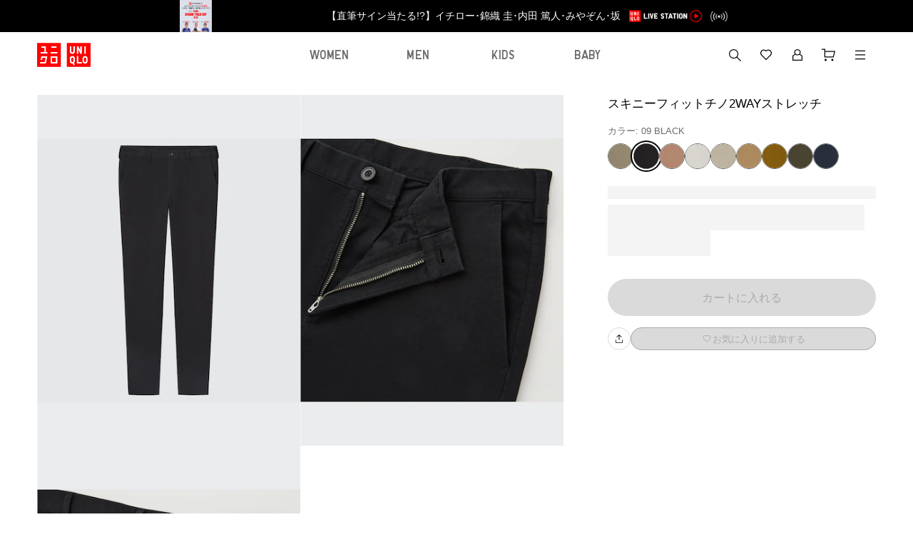

--- FILE ---
content_type: text/html
request_url: https://www.uniqlo.com/jp/ja/products/E428908-000/00?colorDisplayCode=09&sizeDisplayCode=076&utm_source=bing&utm_medium=cpc&utm_campaign=_G_PLA_Brand&utm_term=e_
body_size: 179744
content:
<!doctype html>
<html lang="ja">

<head>
  
<script type="text/javascript" src="https://www.uniqlo.com/assets/2eb59fc87725ec6c51060792f9b14b6ed0011a38987"  ></script><script type="text/javascript" src="/jp/elgnisolqinu.js?init" nonce="82ed70c9-55d8-4c24-a716-8e9b4a45debb"></script>
<meta charset="utf-8" data-react-helmet="true">
<meta name="viewport" content="width=device-width, initial-scale=1">
<meta name="google-site-verification" content="Dy1r8quVMu58G93X6nCb9br8YI61xzkoBn_axJMv6eY" />
<title data-react-helmet="true">ユニクロ公式 | スキニーフィットチノ2WAYストレッチ</title>

<meta name="format-detection" content="telephone=no">


<!-- Manifest.json -->
<link rel="manifest" href="/jp/ja/manifest.json">
<meta name="theme-color" content="#FFFFFF"/>


<!-- Site name -->
<meta name="apple-mobile-web-app-title" content="ユニクロ公式 | スキニーフィットチノ2WAYストレッチ">
<meta name="application-name" content="ユニクロ公式 | スキニーフィットチノ2WAYストレッチ">


<!-- Icons -->
<link rel="apple-touch-icon" href="https://asset.uniqlo.com/logotypes/uniqlo_roman_180.png">
<link rel="icon" sizes="16x16 32x32" href="https://asset.uniqlo.com/logotypes/uniqlo_roman_32.png">
<link rel="icon" sizes="64x64" href="https://asset.uniqlo.com/logotypes/uniqlo_roman_64.png">
<link rel="icon" sizes="120x120" href="https://asset.uniqlo.com/logotypes/uniqlo_roman_120.png">
<link rel="icon" sizes="152x152" href="https://asset.uniqlo.com/logotypes/uniqlo_roman_152.png">
<link rel="icon" sizes="167x167" href="https://asset.uniqlo.com/g/logotypes/uniqlo_roman_167.png">
<link rel="shortcut icon" href="https://asset.uniqlo.com/logotypes/uniqlo_roman.ico" />

<meta property="og:type" content="website">
<meta property="fb:app_id" content="100783600332082">

  <meta data-react-helmet="true" name="description" content="ユニクロのスキニーフィットチノ2WAYストレッチ(メンズ)。購入者のレビュー、ユーザーのコーデは必見。店舗在庫もこちらから。"/>
      <meta data-react-helmet="true" name="keywords" content="uniqlo jp,  "/>
      <meta data-react-helmet="true" property="og:site_name" content="UNIQLO"/>
      <meta data-react-helmet="true" property="og:title" content="ユニクロ公式 | スキニーフィットチノ2WAYストレッチ"/>
      <meta data-react-helmet="true" property="og:description" content="ユニクロのスキニーフィットチノ2WAYストレッチ(メンズ)。購入者のレビュー、ユーザーのコーデは必見。店舗在庫もこちらから。"/>
      <meta data-react-helmet="true" property="og:image" content="https://image.uniqlo.com/UQ/ST3/AsianCommon/imagesgoods/428908/item/goods_33_428908_3x4.jpg"/>
      <meta data-react-helmet="true" name="twitter:card" content="summary"/>
      <meta data-react-helmet="true" name="twitter:site" content="UNIQLO"/>
      <meta data-react-helmet="true" name="twitter:title" content="ユニクロ公式 | スキニーフィットチノ2WAYストレッチ"/>
      <meta data-react-helmet="true" name="twitter:description" content="ユニクロのスキニーフィットチノ2WAYストレッチ(メンズ)。購入者のレビュー、ユーザーのコーデは必見。店舗在庫もこちらから。"/>
      <meta data-react-helmet="true" name="twitter:image" content="https://image.uniqlo.com/UQ/ST3/AsianCommon/imagesgoods/428908/item/goods_33_428908_3x4.jpg"/>
      <meta data-react-helmet="true" property="og:url" content="https://www.uniqlo.com/jp/ja/products/E428908-000/00"/>
      <link data-react-helmet="true" rel="canonical" href="https://www.uniqlo.com/jp/ja/products/E428908-000/00" />
      <link data-chunk="main" rel="stylesheet" href="/jp/ja/navigation/brand-global-ec-uikit-c626728e95265f6c29e3.css">
<link data-chunk="main" rel="stylesheet" href="/jp/ja/navigation/fr-ito-web-react-c626728e95265f6c29e3.css">
<link data-chunk="main" rel="stylesheet" href="/jp/ja/navigation/ec-components-c626728e95265f6c29e3.css">
    
  <style nonce="82ed70c9-55d8-4c24-a716-8e9b4a45debb">
    .b2f-overlay{
      z-index: 50;
    }
  </style>
  
  
<script
  type="text/javascript"
  src="https://asset.uniqlo.com/g/scripts/queueclient.min.js"
></script>
<script
  data-queueit-intercept-domain="www.uniqlo.com"
  data-queueit-spa="true"
  data-queueit-intercept="true"
  data-queueit-c="frjp"
  type="text/javascript"
  src="https://asset.uniqlo.com/g/scripts/queueconfigloader.min.js"
></script>
  
<script type="text/javascript" nonce="82ed70c9-55d8-4c24-a716-8e9b4a45debb">
  var GU_MOBILEAPP_PRESENT = false;

  var guIOSPattern = /gu ios application/i;
  var guAndroidPattern = /gu android application/i;
  var userAgent = navigator.userAgent;
  var environment = "production"
  var nativeAppAssetURL = environment === 'production' ? 'https://asset.fastretailing.com/gu/jp/mobileapp/v1/mobileapp.js' :
    'https://stage-asset.fastretailing.com/gu/jp/mobileapp/v1/mobileapp.js'

  if (guIOSPattern.test(userAgent) || guAndroidPattern.test(userAgent)) {
    (function (firstScript) {
      var script = document.createElement('script');
      script.type = 'text/javascript';
      script.src = nativeAppAssetURL;
      firstScript.parentNode.insertBefore(script, firstScript);
    })(document.scripts[0]);
    GU_MOBILEAPP_PRESENT = true;
  }

  function logEvent(name, params) {
    if (!name) {
      return;
    }

    if (window.AnalyticsWebInterface) {
      // Call Android interface
      window.AnalyticsWebInterface.logEvent(name, JSON.stringify(params));
    } else if (window.webkit
      && window.webkit.messageHandlers
      && window.webkit.messageHandlers.firebase) {
      // Call iOS interface
      var message = {
        command: 'logEvent',
        name: name,
        parameters: params
      };
      window.webkit.messageHandlers.firebase.postMessage(message);
    }
  }

  function setUserProperty(name, value) {
    if (!name || !value) {
      return;
    }

    if (window.AnalyticsWebInterface) {
      // Call Android interface
      window.AnalyticsWebInterface.setUserProperty(name, value);
    } else if (window.webkit
      && window.webkit.messageHandlers
      && window.webkit.messageHandlers.firebase) {
      // Call iOS interface
      var message = {
        command: 'setUserProperty',
        name: name,
        value: value
      };
      window.webkit.messageHandlers.firebase.postMessage(message);
    }
  }
</script>

  
<script defer nonce="82ed70c9-55d8-4c24-a716-8e9b4a45debb">
  var dataLayer = [{
    'siteType': 'responsive'
  }];
  var gtmEventHandler = function(element) {
    var d = element.dataset;
    var na = 'N/A';
    var data = {
      'event': 'trackEvent',
      'eventCategory': d.category || na,
      'eventAction': d.action || na,
      'eventLabel': d.label || na,
    };
    if ('value' in d) {
      data.eventValue = d.value;
    }
    if ('UQCustomerAppAndroid' in window && UQCustomerAppAndroid.receiveAnalyticsData) {
      // Android
      UQCustomerAppAndroid.receiveAnalyticsData(JSON.stringify(data));
    } else if ('webkit' in window && webkit.messageHandlers && webkit.messageHandlers.receiveAnalyticsData && webkit.messageHandlers.receiveAnalyticsData.postMessage) {
      // iOS
      webkit.messageHandlers.receiveAnalyticsData.postMessage(data);
    }

    // Send Datalayer for both Browser and Native App if available
    if(dataLayer) {
      dataLayer.push(data);
    }
  };
</script>
<script defer nonce="82ed70c9-55d8-4c24-a716-8e9b4a45debb">(function(w,d,s,l,i){w[l]=w[l]||[];w[l].push({'gtm.start':
  new Date().getTime(),event:'gtm.js'});var f=d.getElementsByTagName(s)[0],
  j=d.createElement(s),dl=l!='dataLayer'?'&l='+l:'';j.async=true;j.src=
  'https://www.googletagmanager.com/gtm.js?id='+i+dl;var n=d.querySelector('[nonce]');
  n&&j.setAttribute('nonce',n.nonce||n.getAttribute('nonce'));f.parentNode.insertBefore(j,f);
  })(window,document,'script','dataLayer','GTM-NQDCD6');</script>

  
<script type="text/javascript" nonce="82ed70c9-55d8-4c24-a716-8e9b4a45debb">
  window.__BUILD_VERSION__ = "3.2151.5";
  window.__LOCALISATION_VERSION__ = "25.10.0-complete.41";
  window.__DS_VERSION__ = "uq-global-ec-uikit: v23.3.6";
  window.__SSR__ = true;
</script> 


                              <script>!function(e){var n="https://s.go-mpulse.net/boomerang/";if("False"=="True")e.BOOMR_config=e.BOOMR_config||{},e.BOOMR_config.PageParams=e.BOOMR_config.PageParams||{},e.BOOMR_config.PageParams.pci=!0,n="https://s2.go-mpulse.net/boomerang/";if(window.BOOMR_API_key="LXFUL-WMU89-SEMH4-XSCGL-YDBCC",function(){function e(){if(!o){var e=document.createElement("script");e.id="boomr-scr-as",e.src=window.BOOMR.url,e.async=!0,i.parentNode.appendChild(e),o=!0}}function t(e){o=!0;var n,t,a,r,d=document,O=window;if(window.BOOMR.snippetMethod=e?"if":"i",t=function(e,n){var t=d.createElement("script");t.id=n||"boomr-if-as",t.src=window.BOOMR.url,BOOMR_lstart=(new Date).getTime(),e=e||d.body,e.appendChild(t)},!window.addEventListener&&window.attachEvent&&navigator.userAgent.match(/MSIE [67]\./))return window.BOOMR.snippetMethod="s",void t(i.parentNode,"boomr-async");a=document.createElement("IFRAME"),a.src="about:blank",a.title="",a.role="presentation",a.loading="eager",r=(a.frameElement||a).style,r.width=0,r.height=0,r.border=0,r.display="none",i.parentNode.appendChild(a);try{O=a.contentWindow,d=O.document.open()}catch(_){n=document.domain,a.src="javascript:var d=document.open();d.domain='"+n+"';void(0);",O=a.contentWindow,d=O.document.open()}if(n)d._boomrl=function(){this.domain=n,t()},d.write("<bo"+"dy onload='document._boomrl();'>");else if(O._boomrl=function(){t()},O.addEventListener)O.addEventListener("load",O._boomrl,!1);else if(O.attachEvent)O.attachEvent("onload",O._boomrl);d.close()}function a(e){window.BOOMR_onload=e&&e.timeStamp||(new Date).getTime()}if(!window.BOOMR||!window.BOOMR.version&&!window.BOOMR.snippetExecuted){window.BOOMR=window.BOOMR||{},window.BOOMR.snippetStart=(new Date).getTime(),window.BOOMR.snippetExecuted=!0,window.BOOMR.snippetVersion=12,window.BOOMR.url=n+"LXFUL-WMU89-SEMH4-XSCGL-YDBCC";var i=document.currentScript||document.getElementsByTagName("script")[0],o=!1,r=document.createElement("link");if(r.relList&&"function"==typeof r.relList.supports&&r.relList.supports("preload")&&"as"in r)window.BOOMR.snippetMethod="p",r.href=window.BOOMR.url,r.rel="preload",r.as="script",r.addEventListener("load",e),r.addEventListener("error",function(){t(!0)}),setTimeout(function(){if(!o)t(!0)},3e3),BOOMR_lstart=(new Date).getTime(),i.parentNode.appendChild(r);else t(!1);if(window.addEventListener)window.addEventListener("load",a,!1);else if(window.attachEvent)window.attachEvent("onload",a)}}(),"".length>0)if(e&&"performance"in e&&e.performance&&"function"==typeof e.performance.setResourceTimingBufferSize)e.performance.setResourceTimingBufferSize();!function(){if(BOOMR=e.BOOMR||{},BOOMR.plugins=BOOMR.plugins||{},!BOOMR.plugins.AK){var n=""=="true"?1:0,t="",a="aocvrfixy3zga2jkouea-f-00ba225b1-clientnsv4-s.akamaihd.net",i="false"=="true"?2:1,o={"ak.v":"39","ak.cp":"1100268","ak.ai":parseInt("355545",10),"ak.ol":"0","ak.cr":9,"ak.ipv":4,"ak.proto":"h2","ak.rid":"351f0b58","ak.r":51094,"ak.a2":n,"ak.m":"x","ak.n":"essl","ak.bpcip":"3.133.88.0","ak.cport":60738,"ak.gh":"23.215.214.204","ak.quicv":"","ak.tlsv":"tls1.3","ak.0rtt":"","ak.0rtt.ed":"","ak.csrc":"-","ak.acc":"","ak.t":"1764390152","ak.ak":"hOBiQwZUYzCg5VSAfCLimQ==If3SKrL4y2hZs7o7da+0EGDI+PxgwAPX49QOCdab80P3EyMm7rJWO/XePfjo2088JAGcX6sNFh6TFqXxBG07KyJIFMd1Z5QelSIw7/1KQHu+KkPsEuOGlNC2rfSk5Nu+1pnWqCcowlAim04QzbujSFVdvWf/uuwpzY/k+34iiiOQBR9V2Ue0qHGgtxFPEffHlHJc0zLeW3b7L6iiNwpMKo9uS/dDcE6rDMU4SexR4i9MphNxvk68IQnSMtlCAjztkvKNNuAPHIcjR2wS7iI4AycpVmtDTnKOvpsZyq2XN5CUc+ibCqVMxtqr6pRQXoY4OPtkh9qtyv0JZ/k5DbRC0etnMPvjq52RBSQpTecwDGwyO0LEVuQc5GkmqIHmSk7eNs4W0jmsTg9c0GfcVV9MCoChd1YntzUASXLkXibBo0c=","ak.pv":"1783","ak.dpoabenc":"","ak.tf":i};if(""!==t)o["ak.ruds"]=t;var r={i:!1,av:function(n){var t="http.initiator";if(n&&(!n[t]||"spa_hard"===n[t]))o["ak.feo"]=void 0!==e.aFeoApplied?1:0,BOOMR.addVar(o)},rv:function(){var e=["ak.bpcip","ak.cport","ak.cr","ak.csrc","ak.gh","ak.ipv","ak.m","ak.n","ak.ol","ak.proto","ak.quicv","ak.tlsv","ak.0rtt","ak.0rtt.ed","ak.r","ak.acc","ak.t","ak.tf"];BOOMR.removeVar(e)}};BOOMR.plugins.AK={akVars:o,akDNSPreFetchDomain:a,init:function(){if(!r.i){var e=BOOMR.subscribe;e("before_beacon",r.av,null,null),e("onbeacon",r.rv,null,null),r.i=!0}return this},is_complete:function(){return!0}}}}()}(window);</script></head>

<body class="include-g-nav">
  
<noscript>
  <iframe src="//www.googletagmanager.com/ns.html?id=GTM-NQDCD6"
    height="0" width="0" style="display:none;visibility:hidden"></iframe>
</noscript>

  
  <div id="root" class="fr-layer-base fr-spa-root"><div style="min-height:100vh;position:relative"><div class="template-base"><div class="template-base-wrapper"><div class="template-base-sticky-container ito-z-index-50"><div role="region" class="template-base__top-banner"><div class="fr-ec-cms-promotion-banner--back-ground-black" role="status" _type="CmsPromotionBanner" destination="l4" data-action="LiveStation_click" data-category="LS_Attention_Bar" data-label="L4_20251129_tE2PeFwjeNhIymgZcW4B"><a class="fr-ec-content-alignment fr-ec-content-alignment--direction-row fr-ec-content-alignment--content-center fr-ec-content-alignment--alignment-stretch fr-ec-cms-promotion-banner" href="https://www.uniqlo.com/jp/ja/livestation/special_live/tE2PeFwjeNhIymgZcW4B" target="_self" tabindex="-1"><div class="fr-ec-cms-promotion-banner__main-image"><div class="fr-ec-image fr-ec-image--ratio-1x1" _type="CmsImage" height="0" width="0"><img data-src="https://im.uniqlo.com/global-cms/spa/res433bc30a40bf40497a502bfe6ecda3d7fr.jpg" alt="2025年11月29日土曜日 13:30配信 イチロー DREAM FIELD DAY イチロー･錦織 圭･内田 篤人 がコーチ!?" class="fr-ec-image__img" loading="lazy"/></div></div><div class="fr-ec-cms-promotion-banner__text-container"><div class="fr-ec-cms-promotion-banner__text-wrapper"><h1 class="fr-ec-body fr-ec-body--color-primary-dark fr-ec-body--small fr-ec-text-align-left fr-ec-text-transform-normal fr-ec-cms-promotion-banner__promotion-text-hidden" aria-disabled="false" data-testid="CoreBody">【直筆サイン当たる!?】イチロー･錦織 圭･内田 篤人･みやぞん･坂下 千里子･シュウペイ生出演ライブ！</h1></div><div class="fr-ec-image fr-ec-image--ratio-6x1" _type="CmsImage" height="0" width="0"><img data-src="//im.uniqlo.com/global-cms/spa/res8fcaf01fa86c255570c150707f965b85fr.png" alt="Uniqlo logo" class="fr-ec-image__img" loading="lazy"/></div></div><div class="fr-ec-cms-promotion-banner__icon"><div class="fr-ec-image fr-ec-image--ratio-1x1" _type="CmsImage" height="0" width="0"><img data-src="//im.uniqlo.com/global-cms/spa/res77e7c475527d4c5783b9c5c96105af47fr.gif" alt="Live stream icon" class="fr-ec-image__img" loading="lazy"/></div></div></a></div></div><div class="template-base__nav-header" aria-hidden="false"><header class="navigation-header"><div class="layout-container layout" data-testid="ITOLayoutContainer" style="grid-template-columns:repeat(12, 1fr);max-width:1200px;row-gap:32px;column-gap:32px;padding-right:12px;padding-left:12px"><div style="grid-column:span 12" data-testid="ITOLayout"><div class="navigation-header__wrapper navigation-header__full_width"><div class="navigation-header__left navigation-header__full_width"><div class="navigation-header__column"><a class="link ito-padding-horizontal-0 ito-padding-vertical-0 ec-link navigation-header__logo" href="/jp/ja/" target="_self" aria-label="UNIQLO" tabindex="0" data-testid="ITOLink"><svg xmlns="http://www.w3.org/2000/svg" viewBox="0 0 90 40" width="75" height="34"><title>ユニクロトップへ</title><path fill="red" d="M50 0h40v40H50zM0 0h40v40H0z"></path><g fill="#fff"><path d="M79.48 5.47h2.53v12.64h-2.53zM63.47 13.9a4.21 4.21 0 0 1-8.42 0V5.47h2.53v8.43a1.68 1.68 0 1 0 3.36 0V5.47h2.53zm11.79 20.63h-8.42V21.89h2.53V32h5.89v2.53zm0-16.42h-2.53l-3.36-7.22v7.22h-2.53V5.47h2.53l3.36 7.22V5.47h2.53v12.64zm-16 3.78a4.21 4.21 0 0 0-4.21 4.22v4.21a4.21 4.21 0 0 0 4.21 4.21 4.34 4.34 0 0 0 .82-.07l.86 2.6h2.53l-1.25-3.75a4.2 4.2 0 0 0 1.25-3v-4.2a4.21 4.21 0 0 0-4.21-4.22m1.68 8.43a1.68 1.68 0 1 1-3.36 0v-4.21a1.68 1.68 0 1 1 3.36 0zm19.8-8.43a4.22 4.22 0 0 0-4.22 4.22v4.21a4.21 4.21 0 0 0 8.42 0v-4.21a4.21 4.21 0 0 0-4.21-4.22m1.68 8.43a1.68 1.68 0 0 1-3.37 0v-4.21a1.68 1.68 0 0 1 3.37 0zM22.74 15.16H34.1v2.52H22.74zM24 5.47h8.84V8H24zm-9.26 0H7.15V8h5.06v7.16H5.9v2.52h11.36v-2.52h-2.52V5.47zm8 16.84v12.22H34.1V22.31zM31.57 32h-6.31v-7.16h6.31zM7.15 22.31l-1.28 6.12h2.52l.76-3.59h5.07L12.73 32H5.14l-.51 2.53h10.11l2.52-12.22H7.15z"></path></g></svg></a></div></div><div class="navigation-header__right"><div class="navigation-header__column"><button class="button-icon button-icon--medium ito-border-width-0 ito-transparent-background-color ito-gray200-border ito-hover-transparent-background-color hover-ito-gray100-border ec-button-icon-medium" target="_self" aria-label="キーワード・カテゴリから探す" data-testid="ITOButtonIcon"><svg xmlns="http://www.w3.org/2000/svg" width="24" height="24" fill="none" viewBox="0 0 24 24" class="ito-primary-icon-color"><path fill="currentColor" d="m21 20.152-5.348-5.348a6.56 6.56 0 0 0 1.529-4.214A6.597 6.597 0 0 0 10.59 4 6.597 6.597 0 0 0 4 10.59a6.597 6.597 0 0 0 6.59 6.59 6.56 6.56 0 0 0 4.215-1.528L20.152 21zM5.2 10.59a5.4 5.4 0 0 1 5.391-5.392 5.4 5.4 0 0 1 5.392 5.392 5.4 5.4 0 0 1-5.392 5.392A5.4 5.4 0 0 1 5.2 10.59"></path></svg><div class="typography typography-reset ito-font-family-uq-ja ito-font-weight-300 ito-font-size-10 ito-font-lh-1-2 ito-primary-text-color text-align-center text-transform-normal" data-testid="ITOTypography"></div></button><a class="button-icon button-icon--medium ito-border-width-0 ito-transparent-background-color ito-gray200-border ito-hover-transparent-background-color hover-ito-gray100-border ec-button-icon-medium" href="https://www.uniqlo.com/jp/ja/member" target="_self" aria-label="会員証・購入履歴" data-testid="ITOButtonIcon"><svg xmlns="http://www.w3.org/2000/svg" width="24" height="24" fill="none" viewBox="0 0 24 24" class="ito-primary-icon-color"><path fill="currentColor" d="M15.727 10.787c.513-.7.82-1.548.82-2.464C16.546 5.94 14.506 4 12 4S7.454 5.94 7.454 8.323c0 .916.306 1.763.82 2.464L5 12.983V20h14v-7.017zM12 5.178c1.824 0 3.306 1.412 3.306 3.145S13.823 11.468 12 11.468s-3.306-1.411-3.306-3.145S10.177 5.178 12 5.178m5.76 13.644H6.24v-5.227l2.894-1.942a4.64 4.64 0 0 0 2.865.994 4.65 4.65 0 0 0 2.865-.994l2.895 1.941z"></path></svg><div class="typography typography-reset ito-font-family-uq-ja ito-font-weight-300 ito-font-size-10 ito-font-lh-1-2 ito-primary-text-color text-align-center text-transform-normal" data-testid="ITOTypography"></div></a><a class="button-icon button-icon--medium ito-border-width-0 ito-transparent-background-color ito-gray200-border ito-hover-transparent-background-color hover-ito-gray100-border ec-button-icon-medium" href="https://www.uniqlo.com/jp/ja/cart" target="_self" aria-label="カート" data-testid="ITOButtonIcon"><svg xmlns="http://www.w3.org/2000/svg" width="24" height="24" fill="none" viewBox="0 0 24 24" class="ito-primary-icon-color"><path fill="currentColor" d="m7.044 6.566-.004-3.06H2.008v1.199h3.834l.014 10.754h12.897l2.24-8.894zm.01 7.694-.007-6.495h12.407l-1.635 6.495zm9.915 6.242a1.5 1.5 0 1 0 0-3 1.5 1.5 0 0 0 0 3m-9.516 0a1.5 1.5 0 1 0 0-3 1.5 1.5 0 0 0 0 3"></path></svg><div class="typography typography-reset ito-font-family-uq-ja ito-font-weight-300 ito-font-size-10 ito-font-lh-1-2 ito-primary-text-color text-align-center text-transform-normal" data-testid="ITOTypography"></div></a></div></div></div></div></div></header></div></div><div id="page-content" tabindex="-1" class="template-base__page-content"><div class="fr-ec-template-pdp"><div class="fr-ec-layout-wrapper fr-ec-mt-spacing-05"><div class="fr-ec-layout fr-ec-layout--gutter-md fr-ec-layout--gutter-lg fr-ec-layout--span-4-sm fr-ec-layout--span-12-md fr-ec-layout--span-12-lg"><main class="fr-ec-layout fr-ec-layout--gutter-md fr-ec-layout--gutter-lg fr-ec-layout--span-4-sm fr-ec-layout--span-5-md fr-ec-layout--span-4-lg fr-ec-mb-spacing-03-lg fr-ec-mb-spacing-03-md fr-ec-template-pdp-product-selector-container" style="z-index:1"><div class="gutter-container ito-margin-bottom-16" data-testid="ITOGutterContainer"><div class="typography typography-reset ito-font-family-uq-ja ito-font-weight-300 ito-font-size-17 ito-font-lh-1-5 text-align-left text-transform-normal" data-testid="ITOTypography">スキニーフィットチノ2WAYストレッチ</div></div><div class="gutter-container" data-testid="ITOGutterContainer"><div class="typography typography-reset ito-font-family-uq-ja ito-font-weight-300 ito-font-size-13 ito-font-lh-1-5 ito-secondary-text-color text-align-left text-transform-normal" data-testid="ITOTypography">カラー: 09 BLACK</div></div><ul class="content-alignment ul-reset content-alignment--direction-row content-alignment--content-flex-start content-alignment--alignment-center content-alignment--flex-wrap-wrap content-alignment--spacing-12 collection-list-horizontal ito-padding-vertical-8" data-testid="ITOContentAlignment"><li class="collection-list-horizontal__item"><button class="chip ito-gray500-border ito-border-width-1 ito-border-radius-50-percent ito-padding-left-0 ito-padding-right-0 chip--medium image-chip-large" tabindex="0" aria-disabled="false" data-testid="ITOChip" id="KHAKI-33-1" value="33"><div style="width:100%;height:100%" class="image ito-border-radius-50-percent ito-border-width-0" data-testid="ITOImage"><img src="https://image.uniqlo.com/UQ/ST3/AsianCommon/imagesgoods/428908/chip/goods_33_428908_chip.jpg" alt="KHAKI" class="image__img"/></div></button></li><li class="collection-list-horizontal__item"><button class="chip ito-black-bg ito-gray500-border ito-border-width-1 ito-border-radius-50-percent ito-padding-left-0 ito-padding-right-0 chip--medium image-chip-large image-chip-selected" tabindex="0" aria-disabled="false" data-testid="ITOChip" id="BLACK-09-2" value="09"><div style="width:100%;height:100%" class="image ito-border-radius-50-percent ito-border-width-0" data-testid="ITOImage"><img src="https://image.uniqlo.com/UQ/ST3/AsianCommon/imagesgoods/428908/chip/goods_09_428908_chip.jpg" alt="BLACK" class="image__img"/></div></button></li><li class="collection-list-horizontal__item"><button class="chip ito-gray500-border ito-border-width-1 ito-border-radius-50-percent ito-padding-left-0 ito-padding-right-0 chip--medium image-chip-large" tabindex="0" aria-disabled="false" data-testid="ITOChip" id="ORANGE-26-3" value="26"><div style="width:100%;height:100%" class="image ito-border-radius-50-percent ito-border-width-0" data-testid="ITOImage"><img src="https://image.uniqlo.com/UQ/ST3/AsianCommon/imagesgoods/428908/chip/goods_26_428908_chip.jpg" alt="ORANGE" class="image__img"/></div></button></li><li class="collection-list-horizontal__item"><button class="chip ito-gray500-border ito-border-width-1 ito-border-radius-50-percent ito-padding-left-0 ito-padding-right-0 chip--medium image-chip-large" tabindex="0" aria-disabled="false" data-testid="ITOChip" id="NATURAL-30-4" value="30"><div style="width:100%;height:100%" class="image ito-border-radius-50-percent ito-border-width-0" data-testid="ITOImage"><img src="https://image.uniqlo.com/UQ/ST3/AsianCommon/imagesgoods/428908/chip/goods_30_428908_chip.jpg" alt="NATURAL" class="image__img"/></div></button></li><li class="collection-list-horizontal__item"><button class="chip ito-gray500-border ito-border-width-1 ito-border-radius-50-percent ito-padding-left-0 ito-padding-right-0 chip--medium image-chip-large" tabindex="0" aria-disabled="false" data-testid="ITOChip" id="BEIGE-32-5" value="32"><div style="width:100%;height:100%" class="image ito-border-radius-50-percent ito-border-width-0" data-testid="ITOImage"><img src="https://image.uniqlo.com/UQ/ST3/AsianCommon/imagesgoods/428908/chip/goods_32_428908_chip.jpg" alt="BEIGE" class="image__img"/></div></button></li><li class="collection-list-horizontal__item"><button class="chip ito-gray500-border ito-border-width-1 ito-border-radius-50-percent ito-padding-left-0 ito-padding-right-0 chip--medium image-chip-large" tabindex="0" aria-disabled="false" data-testid="ITOChip" id="BROWN-35-6" value="35"><div style="width:100%;height:100%" class="image ito-border-radius-50-percent ito-border-width-0" data-testid="ITOImage"><img src="https://image.uniqlo.com/UQ/ST3/AsianCommon/imagesgoods/428908/chip/goods_35_428908_chip.jpg" alt="BROWN" class="image__img"/></div></button></li><li class="collection-list-horizontal__item"><button class="chip ito-gray500-border ito-border-width-1 ito-border-radius-50-percent ito-padding-left-0 ito-padding-right-0 chip--medium image-chip-large" tabindex="0" aria-disabled="false" data-testid="ITOChip" id="MUSTARD-49-7" value="49"><div style="width:100%;height:100%" class="image ito-border-radius-50-percent ito-border-width-0" data-testid="ITOImage"><img src="https://image.uniqlo.com/UQ/ST3/AsianCommon/imagesgoods/428908/chip/goods_49_428908_chip.jpg" alt="MUSTARD" class="image__img"/></div></button></li><li class="collection-list-horizontal__item"><button class="chip ito-gray500-border ito-border-width-1 ito-border-radius-50-percent ito-padding-left-0 ito-padding-right-0 chip--medium image-chip-large" tabindex="0" aria-disabled="false" data-testid="ITOChip" id="OLIVE-56-8" value="56"><div style="width:100%;height:100%" class="image ito-border-radius-50-percent ito-border-width-0" data-testid="ITOImage"><img src="https://image.uniqlo.com/UQ/ST3/AsianCommon/imagesgoods/428908/chip/goods_56_428908_chip.jpg" alt="OLIVE" class="image__img"/></div></button></li><li class="collection-list-horizontal__item"><button class="chip ito-gray500-border ito-border-width-1 ito-border-radius-50-percent ito-padding-left-0 ito-padding-right-0 chip--medium image-chip-large" tabindex="0" aria-disabled="false" data-testid="ITOChip" id="BLUE-68-9" value="68"><div style="width:100%;height:100%" class="image ito-border-radius-50-percent ito-border-width-0" data-testid="ITOImage"><img src="https://image.uniqlo.com/UQ/ST3/AsianCommon/imagesgoods/428908/chip/goods_68_428908_chip.jpg" alt="BLUE" class="image__img"/></div></button></li></ul><div class="ito-margin-bottom-16"></div><div class="gutter-container ito-margin-top-16 ito-margin-bottom-24" data-testid="ITOGutterContainer"><div class="content-alignment content-alignment--direction-column content-alignment--content-flex-start content-alignment--alignment-flex-start content-alignment--flex-wrap-nowrap content-alignment--spacing-0" data-testid="ITOContentAlignment"><div class="skeleton skeleton__pulse ito-border-radius-0" style="min-width:100%;max-width:100%;background-image:linear-gradient(-90deg,  40%, 50%,  60%)" data-testid="ITOSkeleton"><div class="skeleton__children"><p class="typography typography-reset ito-font-family-uq-ja ito-font-weight-300 ito-font-size-13 ito-font-lh-1-4 ito-gray500 text-align-left text-transform-normal" data-testid="ITOTypography"> MEN 76</p></div></div><div class="skeleton__hidden ito-gray100-bg"></div><div class="skeleton__hidden ito-gray50-bg"></div><div class="content-alignment content-alignment--direction-row content-alignment--content-flex-start content-alignment--alignment-center content-alignment--flex-wrap-wrap content-alignment--spacing-12 ito-margin-top-8" data-testid="ITOContentAlignment"><div class="skeleton skeleton__pulse ito-border-radius-0" style="background-image:linear-gradient(-90deg,  40%, 50%,  60%)" data-testid="ITOSkeleton"><div class="skeleton__children"><div class="size-chip-wrapper"><button class="chip ito-white-bg hover-ito-neutral-background-color ito-gray500-border ito-border-width-1 ito-border-radius-0 ito-padding-left-12 ito-padding-right-12 chip--medium size-chip-short" tabindex="0" aria-disabled="false" data-testid="ITOChip"><div class="content-alignment content-alignment--direction-row content-alignment--content-center content-alignment--alignment-center content-alignment--flex-wrap-nowrap content-alignment--spacing-0" data-testid="ITOContentAlignment"><div class="typography typography-reset typography-overflow ito-font-family-uq-brand-specific ito-font-weight-400 ito-font-size-14 ito-font-lh-1 ito-black ito-font-ls-0-36 text-align-center text-transform-normal" style="-webkit-line-clamp:4" data-testid="ITOTypography">70</div></div></button><div class=""></div></div></div></div><div class="skeleton__hidden ito-gray100-bg"></div><div class="skeleton__hidden ito-gray50-bg"></div><div class="skeleton skeleton__pulse ito-border-radius-0" style="background-image:linear-gradient(-90deg,  40%, 50%,  60%)" data-testid="ITOSkeleton"><div class="skeleton__children"><div class="size-chip-wrapper"><button class="chip ito-white-bg hover-ito-neutral-background-color ito-gray500-border ito-border-width-1 ito-border-radius-0 ito-padding-left-12 ito-padding-right-12 chip--medium size-chip-short" tabindex="0" aria-disabled="false" data-testid="ITOChip"><div class="content-alignment content-alignment--direction-row content-alignment--content-center content-alignment--alignment-center content-alignment--flex-wrap-nowrap content-alignment--spacing-0" data-testid="ITOContentAlignment"><div class="typography typography-reset typography-overflow ito-font-family-uq-brand-specific ito-font-weight-400 ito-font-size-14 ito-font-lh-1 ito-black ito-font-ls-0-36 text-align-center text-transform-normal" style="-webkit-line-clamp:4" data-testid="ITOTypography">73</div></div></button><div class=""></div></div></div></div><div class="skeleton__hidden ito-gray100-bg"></div><div class="skeleton__hidden ito-gray50-bg"></div><div class="skeleton skeleton__pulse ito-border-radius-0" style="background-image:linear-gradient(-90deg,  40%, 50%,  60%)" data-testid="ITOSkeleton"><div class="skeleton__children"><div class="size-chip-wrapper"><button class="chip ito-white-bg hover-ito-neutral-background-color ito-gray500-border ito-border-width-1 ito-border-radius-0 ito-padding-left-12 ito-padding-right-12 chip--medium size-chip-short" tabindex="0" aria-disabled="false" data-testid="ITOChip"><div class="content-alignment content-alignment--direction-row content-alignment--content-center content-alignment--alignment-center content-alignment--flex-wrap-nowrap content-alignment--spacing-0" data-testid="ITOContentAlignment"><div class="typography typography-reset typography-overflow ito-font-family-uq-brand-specific ito-font-weight-400 ito-font-size-14 ito-font-lh-1 ito-black ito-font-ls-0-36 text-align-center text-transform-normal" style="-webkit-line-clamp:4" data-testid="ITOTypography">76</div></div></button><div class=""></div></div></div></div><div class="skeleton__hidden ito-gray100-bg"></div><div class="skeleton__hidden ito-gray50-bg"></div><div class="skeleton skeleton__pulse ito-border-radius-0" style="background-image:linear-gradient(-90deg,  40%, 50%,  60%)" data-testid="ITOSkeleton"><div class="skeleton__children"><div class="size-chip-wrapper"><button class="chip ito-white-bg hover-ito-neutral-background-color ito-gray500-border ito-border-width-1 ito-border-radius-0 ito-padding-left-12 ito-padding-right-12 chip--medium size-chip-short" tabindex="0" aria-disabled="false" data-testid="ITOChip"><div class="content-alignment content-alignment--direction-row content-alignment--content-center content-alignment--alignment-center content-alignment--flex-wrap-nowrap content-alignment--spacing-0" data-testid="ITOContentAlignment"><div class="typography typography-reset typography-overflow ito-font-family-uq-brand-specific ito-font-weight-400 ito-font-size-14 ito-font-lh-1 ito-black ito-font-ls-0-36 text-align-center text-transform-normal" style="-webkit-line-clamp:4" data-testid="ITOTypography">79</div></div></button><div class=""></div></div></div></div><div class="skeleton__hidden ito-gray100-bg"></div><div class="skeleton__hidden ito-gray50-bg"></div><div class="skeleton skeleton__pulse ito-border-radius-0" style="background-image:linear-gradient(-90deg,  40%, 50%,  60%)" data-testid="ITOSkeleton"><div class="skeleton__children"><div class="size-chip-wrapper"><button class="chip ito-white-bg hover-ito-neutral-background-color ito-gray500-border ito-border-width-1 ito-border-radius-0 ito-padding-left-12 ito-padding-right-12 chip--medium size-chip-short" tabindex="0" aria-disabled="false" data-testid="ITOChip"><div class="content-alignment content-alignment--direction-row content-alignment--content-center content-alignment--alignment-center content-alignment--flex-wrap-nowrap content-alignment--spacing-0" data-testid="ITOContentAlignment"><div class="typography typography-reset typography-overflow ito-font-family-uq-brand-specific ito-font-weight-400 ito-font-size-14 ito-font-lh-1 ito-black ito-font-ls-0-36 text-align-center text-transform-normal" style="-webkit-line-clamp:4" data-testid="ITOTypography">82</div></div></button><div class=""></div></div></div></div><div class="skeleton__hidden ito-gray100-bg"></div><div class="skeleton__hidden ito-gray50-bg"></div><div class="skeleton skeleton__pulse ito-border-radius-0" style="background-image:linear-gradient(-90deg,  40%, 50%,  60%)" data-testid="ITOSkeleton"><div class="skeleton__children"><div class="size-chip-wrapper"><button class="chip ito-white-bg hover-ito-neutral-background-color ito-gray500-border ito-border-width-1 ito-border-radius-0 ito-padding-left-12 ito-padding-right-12 chip--medium size-chip-short" tabindex="0" aria-disabled="false" data-testid="ITOChip"><div class="content-alignment content-alignment--direction-row content-alignment--content-center content-alignment--alignment-center content-alignment--flex-wrap-nowrap content-alignment--spacing-0" data-testid="ITOContentAlignment"><div class="typography typography-reset typography-overflow ito-font-family-uq-brand-specific ito-font-weight-400 ito-font-size-14 ito-font-lh-1 ito-black ito-font-ls-0-36 text-align-center text-transform-normal" style="-webkit-line-clamp:4" data-testid="ITOTypography">85</div></div></button><div class=""></div></div></div></div><div class="skeleton__hidden ito-gray100-bg"></div><div class="skeleton__hidden ito-gray50-bg"></div><div class="skeleton skeleton__pulse ito-border-radius-0" style="background-image:linear-gradient(-90deg,  40%, 50%,  60%)" data-testid="ITOSkeleton"><div class="skeleton__children"><div class="size-chip-wrapper"><button class="chip ito-white-bg hover-ito-neutral-background-color ito-gray500-border ito-border-width-1 ito-border-radius-0 ito-padding-left-12 ito-padding-right-12 chip--medium size-chip-short" tabindex="0" aria-disabled="false" data-testid="ITOChip"><div class="content-alignment content-alignment--direction-row content-alignment--content-center content-alignment--alignment-center content-alignment--flex-wrap-nowrap content-alignment--spacing-0" data-testid="ITOContentAlignment"><div class="typography typography-reset typography-overflow ito-font-family-uq-brand-specific ito-font-weight-400 ito-font-size-14 ito-font-lh-1 ito-black ito-font-ls-0-36 text-align-center text-transform-normal" style="-webkit-line-clamp:4" data-testid="ITOTypography">88</div></div></button><div class=""></div></div></div></div><div class="skeleton__hidden ito-gray100-bg"></div><div class="skeleton__hidden ito-gray50-bg"></div><div class="skeleton skeleton__pulse ito-border-radius-0" style="background-image:linear-gradient(-90deg,  40%, 50%,  60%)" data-testid="ITOSkeleton"><div class="skeleton__children"><div class="size-chip-wrapper"><button class="chip ito-white-bg hover-ito-neutral-background-color ito-gray500-border ito-border-width-1 ito-border-radius-0 ito-padding-left-12 ito-padding-right-12 chip--medium size-chip-short" tabindex="0" aria-disabled="false" data-testid="ITOChip"><div class="content-alignment content-alignment--direction-row content-alignment--content-center content-alignment--alignment-center content-alignment--flex-wrap-nowrap content-alignment--spacing-0" data-testid="ITOContentAlignment"><div class="typography typography-reset typography-overflow ito-font-family-uq-brand-specific ito-font-weight-400 ito-font-size-14 ito-font-lh-1 ito-black ito-font-ls-0-36 text-align-center text-transform-normal" style="-webkit-line-clamp:4" data-testid="ITOTypography">91</div></div></button><div class=""></div></div></div></div><div class="skeleton__hidden ito-gray100-bg"></div><div class="skeleton__hidden ito-gray50-bg"></div><div class="skeleton skeleton__pulse ito-border-radius-0" style="background-image:linear-gradient(-90deg,  40%, 50%,  60%)" data-testid="ITOSkeleton"><div class="skeleton__children"><div class="size-chip-wrapper"><button class="chip ito-white-bg hover-ito-neutral-background-color ito-gray500-border ito-border-width-1 ito-border-radius-0 ito-padding-left-12 ito-padding-right-12 chip--medium size-chip-short" tabindex="0" aria-disabled="false" data-testid="ITOChip"><div class="content-alignment content-alignment--direction-row content-alignment--content-center content-alignment--alignment-center content-alignment--flex-wrap-nowrap content-alignment--spacing-0" data-testid="ITOContentAlignment"><div class="typography typography-reset typography-overflow ito-font-family-uq-brand-specific ito-font-weight-400 ito-font-size-14 ito-font-lh-1 ito-black ito-font-ls-0-36 text-align-center text-transform-normal" style="-webkit-line-clamp:4" data-testid="ITOTypography">95</div></div></button><div class=""></div></div></div></div><div class="skeleton__hidden ito-gray100-bg"></div><div class="skeleton__hidden ito-gray50-bg"></div><div class="skeleton skeleton__pulse ito-border-radius-0" style="background-image:linear-gradient(-90deg,  40%, 50%,  60%)" data-testid="ITOSkeleton"><div class="skeleton__children"><div class="size-chip-wrapper"><button class="chip ito-white-bg hover-ito-neutral-background-color ito-gray500-border ito-border-width-1 ito-border-radius-0 ito-padding-left-12 ito-padding-right-12 chip--medium size-chip-short" tabindex="0" aria-disabled="false" data-testid="ITOChip"><div class="content-alignment content-alignment--direction-row content-alignment--content-center content-alignment--alignment-center content-alignment--flex-wrap-nowrap content-alignment--spacing-0" data-testid="ITOContentAlignment"><div class="typography typography-reset typography-overflow ito-font-family-uq-brand-specific ito-font-weight-400 ito-font-size-14 ito-font-lh-1 ito-black ito-font-ls-0-36 text-align-center text-transform-normal" style="-webkit-line-clamp:4" data-testid="ITOTypography">100</div></div></button><div class=""></div></div></div></div><div class="skeleton__hidden ito-gray100-bg"></div><div class="skeleton__hidden ito-gray50-bg"></div><div class="skeleton skeleton__pulse ito-border-radius-0" style="background-image:linear-gradient(-90deg,  40%, 50%,  60%)" data-testid="ITOSkeleton"><div class="skeleton__children"><div class="size-chip-wrapper"><button class="chip ito-white-bg hover-ito-neutral-background-color ito-gray500-border ito-border-width-1 ito-border-radius-0 ito-padding-left-12 ito-padding-right-12 chip--medium size-chip-short" tabindex="0" aria-disabled="false" data-testid="ITOChip"><div class="content-alignment content-alignment--direction-row content-alignment--content-center content-alignment--alignment-center content-alignment--flex-wrap-nowrap content-alignment--spacing-0" data-testid="ITOContentAlignment"><div class="typography typography-reset typography-overflow ito-font-family-uq-brand-specific ito-font-weight-400 ito-font-size-14 ito-font-lh-1 ito-black ito-font-ls-0-36 text-align-center text-transform-normal" style="-webkit-line-clamp:4" data-testid="ITOTypography">105</div></div></button><div class=""></div></div></div></div><div class="skeleton__hidden ito-gray100-bg"></div><div class="skeleton__hidden ito-gray50-bg"></div><div class="skeleton skeleton__pulse ito-border-radius-0" style="background-image:linear-gradient(-90deg,  40%, 50%,  60%)" data-testid="ITOSkeleton"><div class="skeleton__children"><div class="size-chip-wrapper"><button class="chip ito-white-bg hover-ito-neutral-background-color ito-gray500-border ito-border-width-1 ito-border-radius-0 ito-padding-left-12 ito-padding-right-12 chip--medium size-chip-short" tabindex="0" aria-disabled="false" data-testid="ITOChip"><div class="content-alignment content-alignment--direction-row content-alignment--content-center content-alignment--alignment-center content-alignment--flex-wrap-nowrap content-alignment--spacing-0" data-testid="ITOContentAlignment"><div class="typography typography-reset typography-overflow ito-font-family-uq-brand-specific ito-font-weight-400 ito-font-size-14 ito-font-lh-1 ito-black ito-font-ls-0-36 text-align-center text-transform-normal" style="-webkit-line-clamp:4" data-testid="ITOTypography">110</div></div></button><div class=""></div></div></div></div><div class="skeleton__hidden ito-gray100-bg"></div><div class="skeleton__hidden ito-gray50-bg"></div><div class="skeleton skeleton__pulse ito-border-radius-0" style="background-image:linear-gradient(-90deg,  40%, 50%,  60%)" data-testid="ITOSkeleton"><div class="skeleton__children"><div class="size-chip-wrapper"><button class="chip ito-white-bg hover-ito-neutral-background-color ito-gray500-border ito-border-width-1 ito-border-radius-0 ito-padding-left-12 ito-padding-right-12 chip--medium size-chip-short" tabindex="0" aria-disabled="false" data-testid="ITOChip"><div class="content-alignment content-alignment--direction-row content-alignment--content-center content-alignment--alignment-center content-alignment--flex-wrap-nowrap content-alignment--spacing-0" data-testid="ITOContentAlignment"><div class="typography typography-reset typography-overflow ito-font-family-uq-brand-specific ito-font-weight-400 ito-font-size-14 ito-font-lh-1 ito-black ito-font-ls-0-36 text-align-center text-transform-normal" style="-webkit-line-clamp:4" data-testid="ITOTypography">115</div></div></button><div class=""></div></div></div></div><div class="skeleton__hidden ito-gray100-bg"></div><div class="skeleton__hidden ito-gray50-bg"></div><div class="skeleton skeleton__pulse ito-border-radius-0" style="background-image:linear-gradient(-90deg,  40%, 50%,  60%)" data-testid="ITOSkeleton"><div class="skeleton__children"><div class="size-chip-wrapper"><button class="chip ito-white-bg hover-ito-neutral-background-color ito-gray500-border ito-border-width-1 ito-border-radius-0 ito-padding-left-12 ito-padding-right-12 chip--medium size-chip-short" tabindex="0" aria-disabled="false" data-testid="ITOChip"><div class="content-alignment content-alignment--direction-row content-alignment--content-center content-alignment--alignment-center content-alignment--flex-wrap-nowrap content-alignment--spacing-0" data-testid="ITOContentAlignment"><div class="typography typography-reset typography-overflow ito-font-family-uq-brand-specific ito-font-weight-400 ito-font-size-14 ito-font-lh-1 ito-black ito-font-ls-0-36 text-align-center text-transform-normal" style="-webkit-line-clamp:4" data-testid="ITOTypography">120</div></div></button><div class=""></div></div></div></div><div class="skeleton__hidden ito-gray100-bg"></div><div class="skeleton__hidden ito-gray50-bg"></div></div></div></div><div class="gutter-container" data-testid="ITOGutterContainer"></div><div class="gutter-container" data-testid="ITOGutterContainer"></div><div class="ito-margin-bottom-32"></div><div class="gutter-container" data-testid="ITOGutterContainer"><div><div class="content-alignment content-alignment--direction-row content-alignment--content-flex-start content-alignment--alignment-flex-start content-alignment--flex-wrap-nowrap content-alignment--spacing-16" data-testid="ITOContentAlignment"><button class="button button--full-width button--large ito-gray200-bg ito-border-radius-999 ito-border-width-0 ito-inactive-text-color ito-ja-label-40 ito-padding-left-16 ito-padding-right-16" disabled="" data-testid="ITOButton"><div class="content-alignment content-alignment--direction-row content-alignment--content-flex-start content-alignment--alignment-center content-alignment--flex-wrap-nowrap content-alignment--spacing-4" data-testid="ITOContentAlignment"><span class="typography typography-reset typography-overflow ito-font-family-uq-ja ito-font-weight-300 ito-font-size-16 ito-font-lh-1-2 text-align-center text-transform-all-caps" style="-webkit-line-clamp:2" data-testid="ITOTypography">カートに入れる</span></div></button></div><div class="content-alignment content-alignment--direction-row content-alignment--content-flex-start content-alignment--alignment-flex-start content-alignment--flex-wrap-nowrap content-alignment--spacing-16 ito-margin-vertical-16" data-testid="ITOContentAlignment"><button class="button-icon button-icon--small ito-border-width-1 ito-transparent-background-color ito-border-radius-999 ito-gray200-border ito-hover-transparent-background-color hover-ito-gray100-border ec-button-icon-small boxshadow" target="_self" aria-label="シェア" data-testid="ITOButtonIcon"><svg xmlns="http://www.w3.org/2000/svg" width="16" height="16" fill="none" viewBox="0 0 24 24" class="ito-primary-icon-color"><path fill="currentColor" d="M18.4 14v5.4H5.6V14H4.4v6.6h15.2V14z"></path><path fill="currentColor" d="M11.4 5.274V14.5h1.2V5.274l4.449 4.122.815-.88L12 3.082 6.123 8.528l.816.881z"></path></svg><div class="typography typography-reset ito-font-family-uq-en-like ito-font-weight-300 ito-font-size-8 ito-font-lh-1-2 ito-primary-text-color ito-font-ls-0 text-align-center text-transform-normal" data-testid="ITOTypography"></div></button><button class="button button--full-width button--small ito-gray200-bg ito-border-radius-999 ito-border-width-1 ito-inactive-text-color ito-ja-label-40 ito-gray300-border ito-padding-left-16 ito-padding-right-16" disabled="" aria-label="お気に入りに追加する" data-testid="ITOButton"><div class="content-alignment content-alignment--direction-row content-alignment--content-flex-start content-alignment--alignment-center content-alignment--flex-wrap-nowrap content-alignment--spacing-4" data-testid="ITOContentAlignment"><svg xmlns="http://www.w3.org/2000/svg" width="16" height="16" fill="none" viewBox="0 0 24 24" class="hover-ito-gray800"><path fill="currentColor" d="m12 19.5-6.553-6.7C4.516 11.875 4 10.665 4 9.4c0-2.794 2.125-4.9 4.943-4.9 1.027 0 2.096.442 3.057 1.253.962-.812 2.031-1.253 3.057-1.253C17.875 4.5 20 6.606 20 9.4c0 1.263-.516 2.474-1.452 3.406zM8.943 5.719c-2.121 0-3.72 1.583-3.72 3.681 0 .939.388 1.842 1.094 2.545L12 17.755l5.677-5.804c.712-.708 1.1-1.612 1.1-2.55 0-2.099-1.599-3.682-3.719-3.682-1.156 0-2.14.811-2.625 1.294L12 7.445l-.433-.432c-.484-.484-1.468-1.294-2.624-1.294"></path></svg><span class="typography typography-reset typography-overflow ito-font-family-uq-ja ito-font-weight-300 ito-font-size-13 ito-font-lh-1-2 text-align-left text-transform-all-caps" style="-webkit-line-clamp:1" data-testid="ITOTypography">お気に入りに追加する</span></div></button></div><div class="ito-margin-bottom-32"></div></div></div></main><aside class="fr-ec-layout fr-ec-layout--gutter-md fr-ec-layout--gutter-lg fr-ec-layout--span-4-sm fr-ec-layout--span-7-md fr-ec-layout--span-8-lg fr-ec-layout--inset-right-lg fr-ec-template-pdp-product-details-container fr-ec-template-pdp__ec-renewal-padding"><div class="ito-margin-bottom-52"><div class="media-gallery--container"><div><div class="media-gallery--grid"><div class="media-enhancements"><div><link rel="preload" as="script" href="https://www.uniqlo.com/assets/2eb59fc87725ec6c51060792f9b14b6ed0011a38987"/><link rel="preload" as="image" href="https://image.uniqlo.com/UQ/ST3/AsianCommon/imagesgoods/428908/item/goods_09_428908_3x4.jpg?width=600" fetchPriority="high"/><div class="image image--ratio-3x4 ito-border-radius-0 ito-border-width-0" data-testid="ITOImage"><img src="https://image.uniqlo.com/UQ/ST3/AsianCommon/imagesgoods/428908/item/goods_09_428908_3x4.jpg?width=600" alt="スキニーフィットチノ2WAYストレッチ" class="image__img" data-media-index="0" data-media-type="image" data-src="https://image.uniqlo.com/UQ/ST3/AsianCommon/imagesgoods/428908/item/goods_09_428908_3x4.jpg?width=600"/></div><div class="media-enhancements__content-container"><div class="media-enhancements__content-container-bottom-content"><div class="media-enhancements__content media-enhancements__content--right"></div></div></div></div></div><div class="media-enhancements"><div><div class="image image--ratio-3x4 ito-border-radius-0 ito-border-width-0" data-testid="ITOImage"><img src="https://image.uniqlo.com/UQ/ST3/AsianCommon/imagesgoods/428908/sub/goods_428908_sub18_3x4.jpg?width=600" alt="スキニーフィットチノ2WAYストレッチ" class="image__img" data-media-index="1" data-media-type="image" data-src="https://image.uniqlo.com/UQ/ST3/AsianCommon/imagesgoods/428908/sub/goods_428908_sub18_3x4.jpg?width=600"/></div><div class="media-enhancements__content-container"><div class="media-enhancements__content-container-bottom-content"><div class="media-enhancements__content media-enhancements__content--right"></div></div></div></div></div><div class="media-enhancements"><div><div class="image image--ratio-3x4 ito-border-radius-0 ito-border-width-0" data-testid="ITOImage"><img src="https://image.uniqlo.com/UQ/ST3/AsianCommon/imagesgoods/428908/sub/goods_428908_sub19_3x4.jpg?width=600" alt="スキニーフィットチノ2WAYストレッチ" class="image__img" data-media-index="2" data-media-type="image" data-src="https://image.uniqlo.com/UQ/ST3/AsianCommon/imagesgoods/428908/sub/goods_428908_sub19_3x4.jpg?width=600"/></div><div class="media-enhancements__content-container"><div class="media-enhancements__content-container-bottom-content"><div class="media-enhancements__content media-enhancements__content--right"></div></div></div></div></div></div></div></div></div><div class="fr-ec-layout--gutter-sm fr-ec-template-pdp-product-selector-container"><div class="gutter-container ito-margin-bottom-16" data-testid="ITOGutterContainer"><div class="typography typography-reset ito-font-family-uq-ja ito-font-weight-300 ito-font-size-17 ito-font-lh-1-5 text-align-left text-transform-normal" data-testid="ITOTypography">スキニーフィットチノ2WAYストレッチ</div></div><div class="gutter-container" data-testid="ITOGutterContainer"><div class="typography typography-reset ito-font-family-uq-ja ito-font-weight-300 ito-font-size-13 ito-font-lh-1-5 ito-secondary-text-color text-align-left text-transform-normal" data-testid="ITOTypography">カラー: 09 BLACK</div></div><ul class="content-alignment ul-reset content-alignment--direction-row content-alignment--content-flex-start content-alignment--alignment-center content-alignment--flex-wrap-wrap content-alignment--spacing-12 collection-list-horizontal ito-padding-vertical-8" data-testid="ITOContentAlignment"><li class="collection-list-horizontal__item"><button class="chip ito-gray500-border ito-border-width-1 ito-border-radius-50-percent ito-padding-left-0 ito-padding-right-0 chip--medium image-chip-large" tabindex="0" aria-disabled="false" data-testid="ITOChip" id="KHAKI-33-1" value="33"><div style="width:100%;height:100%" class="image ito-border-radius-50-percent ito-border-width-0" data-testid="ITOImage"><img src="https://image.uniqlo.com/UQ/ST3/AsianCommon/imagesgoods/428908/chip/goods_33_428908_chip.jpg" alt="KHAKI" class="image__img"/></div></button></li><li class="collection-list-horizontal__item"><button class="chip ito-black-bg ito-gray500-border ito-border-width-1 ito-border-radius-50-percent ito-padding-left-0 ito-padding-right-0 chip--medium image-chip-large image-chip-selected" tabindex="0" aria-disabled="false" data-testid="ITOChip" id="BLACK-09-2" value="09"><div style="width:100%;height:100%" class="image ito-border-radius-50-percent ito-border-width-0" data-testid="ITOImage"><img src="https://image.uniqlo.com/UQ/ST3/AsianCommon/imagesgoods/428908/chip/goods_09_428908_chip.jpg" alt="BLACK" class="image__img"/></div></button></li><li class="collection-list-horizontal__item"><button class="chip ito-gray500-border ito-border-width-1 ito-border-radius-50-percent ito-padding-left-0 ito-padding-right-0 chip--medium image-chip-large" tabindex="0" aria-disabled="false" data-testid="ITOChip" id="ORANGE-26-3" value="26"><div style="width:100%;height:100%" class="image ito-border-radius-50-percent ito-border-width-0" data-testid="ITOImage"><img src="https://image.uniqlo.com/UQ/ST3/AsianCommon/imagesgoods/428908/chip/goods_26_428908_chip.jpg" alt="ORANGE" class="image__img"/></div></button></li><li class="collection-list-horizontal__item"><button class="chip ito-gray500-border ito-border-width-1 ito-border-radius-50-percent ito-padding-left-0 ito-padding-right-0 chip--medium image-chip-large" tabindex="0" aria-disabled="false" data-testid="ITOChip" id="NATURAL-30-4" value="30"><div style="width:100%;height:100%" class="image ito-border-radius-50-percent ito-border-width-0" data-testid="ITOImage"><img src="https://image.uniqlo.com/UQ/ST3/AsianCommon/imagesgoods/428908/chip/goods_30_428908_chip.jpg" alt="NATURAL" class="image__img"/></div></button></li><li class="collection-list-horizontal__item"><button class="chip ito-gray500-border ito-border-width-1 ito-border-radius-50-percent ito-padding-left-0 ito-padding-right-0 chip--medium image-chip-large" tabindex="0" aria-disabled="false" data-testid="ITOChip" id="BEIGE-32-5" value="32"><div style="width:100%;height:100%" class="image ito-border-radius-50-percent ito-border-width-0" data-testid="ITOImage"><img src="https://image.uniqlo.com/UQ/ST3/AsianCommon/imagesgoods/428908/chip/goods_32_428908_chip.jpg" alt="BEIGE" class="image__img"/></div></button></li><li class="collection-list-horizontal__item"><button class="chip ito-gray500-border ito-border-width-1 ito-border-radius-50-percent ito-padding-left-0 ito-padding-right-0 chip--medium image-chip-large" tabindex="0" aria-disabled="false" data-testid="ITOChip" id="BROWN-35-6" value="35"><div style="width:100%;height:100%" class="image ito-border-radius-50-percent ito-border-width-0" data-testid="ITOImage"><img src="https://image.uniqlo.com/UQ/ST3/AsianCommon/imagesgoods/428908/chip/goods_35_428908_chip.jpg" alt="BROWN" class="image__img"/></div></button></li><li class="collection-list-horizontal__item"><button class="chip ito-gray500-border ito-border-width-1 ito-border-radius-50-percent ito-padding-left-0 ito-padding-right-0 chip--medium image-chip-large" tabindex="0" aria-disabled="false" data-testid="ITOChip" id="MUSTARD-49-7" value="49"><div style="width:100%;height:100%" class="image ito-border-radius-50-percent ito-border-width-0" data-testid="ITOImage"><img src="https://image.uniqlo.com/UQ/ST3/AsianCommon/imagesgoods/428908/chip/goods_49_428908_chip.jpg" alt="MUSTARD" class="image__img"/></div></button></li><li class="collection-list-horizontal__item"><button class="chip ito-gray500-border ito-border-width-1 ito-border-radius-50-percent ito-padding-left-0 ito-padding-right-0 chip--medium image-chip-large" tabindex="0" aria-disabled="false" data-testid="ITOChip" id="OLIVE-56-8" value="56"><div style="width:100%;height:100%" class="image ito-border-radius-50-percent ito-border-width-0" data-testid="ITOImage"><img src="https://image.uniqlo.com/UQ/ST3/AsianCommon/imagesgoods/428908/chip/goods_56_428908_chip.jpg" alt="OLIVE" class="image__img"/></div></button></li><li class="collection-list-horizontal__item"><button class="chip ito-gray500-border ito-border-width-1 ito-border-radius-50-percent ito-padding-left-0 ito-padding-right-0 chip--medium image-chip-large" tabindex="0" aria-disabled="false" data-testid="ITOChip" id="BLUE-68-9" value="68"><div style="width:100%;height:100%" class="image ito-border-radius-50-percent ito-border-width-0" data-testid="ITOImage"><img src="https://image.uniqlo.com/UQ/ST3/AsianCommon/imagesgoods/428908/chip/goods_68_428908_chip.jpg" alt="BLUE" class="image__img"/></div></button></li></ul><div class="ito-margin-bottom-16"></div><div class="gutter-container ito-margin-top-16 ito-margin-bottom-24" data-testid="ITOGutterContainer"><div class="content-alignment content-alignment--direction-column content-alignment--content-flex-start content-alignment--alignment-flex-start content-alignment--flex-wrap-nowrap content-alignment--spacing-0" data-testid="ITOContentAlignment"><div class="skeleton skeleton__pulse ito-border-radius-0" style="min-width:100%;max-width:100%;background-image:linear-gradient(-90deg,  40%, 50%,  60%)" data-testid="ITOSkeleton"><div class="skeleton__children"><p class="typography typography-reset ito-font-family-uq-ja ito-font-weight-300 ito-font-size-13 ito-font-lh-1-4 ito-gray500 text-align-left text-transform-normal" data-testid="ITOTypography"> MEN 76</p></div></div><div class="skeleton__hidden ito-gray100-bg"></div><div class="skeleton__hidden ito-gray50-bg"></div><div class="content-alignment content-alignment--direction-row content-alignment--content-flex-start content-alignment--alignment-center content-alignment--flex-wrap-wrap content-alignment--spacing-12 ito-margin-top-8" data-testid="ITOContentAlignment"><div class="skeleton skeleton__pulse ito-border-radius-0" style="background-image:linear-gradient(-90deg,  40%, 50%,  60%)" data-testid="ITOSkeleton"><div class="skeleton__children"><div class="size-chip-wrapper"><button class="chip ito-white-bg hover-ito-neutral-background-color ito-gray500-border ito-border-width-1 ito-border-radius-0 ito-padding-left-12 ito-padding-right-12 chip--medium size-chip-short" tabindex="0" aria-disabled="false" data-testid="ITOChip"><div class="content-alignment content-alignment--direction-row content-alignment--content-center content-alignment--alignment-center content-alignment--flex-wrap-nowrap content-alignment--spacing-0" data-testid="ITOContentAlignment"><div class="typography typography-reset typography-overflow ito-font-family-uq-brand-specific ito-font-weight-400 ito-font-size-14 ito-font-lh-1 ito-black ito-font-ls-0-36 text-align-center text-transform-normal" style="-webkit-line-clamp:4" data-testid="ITOTypography">70</div></div></button><div class=""></div></div></div></div><div class="skeleton__hidden ito-gray100-bg"></div><div class="skeleton__hidden ito-gray50-bg"></div><div class="skeleton skeleton__pulse ito-border-radius-0" style="background-image:linear-gradient(-90deg,  40%, 50%,  60%)" data-testid="ITOSkeleton"><div class="skeleton__children"><div class="size-chip-wrapper"><button class="chip ito-white-bg hover-ito-neutral-background-color ito-gray500-border ito-border-width-1 ito-border-radius-0 ito-padding-left-12 ito-padding-right-12 chip--medium size-chip-short" tabindex="0" aria-disabled="false" data-testid="ITOChip"><div class="content-alignment content-alignment--direction-row content-alignment--content-center content-alignment--alignment-center content-alignment--flex-wrap-nowrap content-alignment--spacing-0" data-testid="ITOContentAlignment"><div class="typography typography-reset typography-overflow ito-font-family-uq-brand-specific ito-font-weight-400 ito-font-size-14 ito-font-lh-1 ito-black ito-font-ls-0-36 text-align-center text-transform-normal" style="-webkit-line-clamp:4" data-testid="ITOTypography">73</div></div></button><div class=""></div></div></div></div><div class="skeleton__hidden ito-gray100-bg"></div><div class="skeleton__hidden ito-gray50-bg"></div><div class="skeleton skeleton__pulse ito-border-radius-0" style="background-image:linear-gradient(-90deg,  40%, 50%,  60%)" data-testid="ITOSkeleton"><div class="skeleton__children"><div class="size-chip-wrapper"><button class="chip ito-white-bg hover-ito-neutral-background-color ito-gray500-border ito-border-width-1 ito-border-radius-0 ito-padding-left-12 ito-padding-right-12 chip--medium size-chip-short" tabindex="0" aria-disabled="false" data-testid="ITOChip"><div class="content-alignment content-alignment--direction-row content-alignment--content-center content-alignment--alignment-center content-alignment--flex-wrap-nowrap content-alignment--spacing-0" data-testid="ITOContentAlignment"><div class="typography typography-reset typography-overflow ito-font-family-uq-brand-specific ito-font-weight-400 ito-font-size-14 ito-font-lh-1 ito-black ito-font-ls-0-36 text-align-center text-transform-normal" style="-webkit-line-clamp:4" data-testid="ITOTypography">76</div></div></button><div class=""></div></div></div></div><div class="skeleton__hidden ito-gray100-bg"></div><div class="skeleton__hidden ito-gray50-bg"></div><div class="skeleton skeleton__pulse ito-border-radius-0" style="background-image:linear-gradient(-90deg,  40%, 50%,  60%)" data-testid="ITOSkeleton"><div class="skeleton__children"><div class="size-chip-wrapper"><button class="chip ito-white-bg hover-ito-neutral-background-color ito-gray500-border ito-border-width-1 ito-border-radius-0 ito-padding-left-12 ito-padding-right-12 chip--medium size-chip-short" tabindex="0" aria-disabled="false" data-testid="ITOChip"><div class="content-alignment content-alignment--direction-row content-alignment--content-center content-alignment--alignment-center content-alignment--flex-wrap-nowrap content-alignment--spacing-0" data-testid="ITOContentAlignment"><div class="typography typography-reset typography-overflow ito-font-family-uq-brand-specific ito-font-weight-400 ito-font-size-14 ito-font-lh-1 ito-black ito-font-ls-0-36 text-align-center text-transform-normal" style="-webkit-line-clamp:4" data-testid="ITOTypography">79</div></div></button><div class=""></div></div></div></div><div class="skeleton__hidden ito-gray100-bg"></div><div class="skeleton__hidden ito-gray50-bg"></div><div class="skeleton skeleton__pulse ito-border-radius-0" style="background-image:linear-gradient(-90deg,  40%, 50%,  60%)" data-testid="ITOSkeleton"><div class="skeleton__children"><div class="size-chip-wrapper"><button class="chip ito-white-bg hover-ito-neutral-background-color ito-gray500-border ito-border-width-1 ito-border-radius-0 ito-padding-left-12 ito-padding-right-12 chip--medium size-chip-short" tabindex="0" aria-disabled="false" data-testid="ITOChip"><div class="content-alignment content-alignment--direction-row content-alignment--content-center content-alignment--alignment-center content-alignment--flex-wrap-nowrap content-alignment--spacing-0" data-testid="ITOContentAlignment"><div class="typography typography-reset typography-overflow ito-font-family-uq-brand-specific ito-font-weight-400 ito-font-size-14 ito-font-lh-1 ito-black ito-font-ls-0-36 text-align-center text-transform-normal" style="-webkit-line-clamp:4" data-testid="ITOTypography">82</div></div></button><div class=""></div></div></div></div><div class="skeleton__hidden ito-gray100-bg"></div><div class="skeleton__hidden ito-gray50-bg"></div><div class="skeleton skeleton__pulse ito-border-radius-0" style="background-image:linear-gradient(-90deg,  40%, 50%,  60%)" data-testid="ITOSkeleton"><div class="skeleton__children"><div class="size-chip-wrapper"><button class="chip ito-white-bg hover-ito-neutral-background-color ito-gray500-border ito-border-width-1 ito-border-radius-0 ito-padding-left-12 ito-padding-right-12 chip--medium size-chip-short" tabindex="0" aria-disabled="false" data-testid="ITOChip"><div class="content-alignment content-alignment--direction-row content-alignment--content-center content-alignment--alignment-center content-alignment--flex-wrap-nowrap content-alignment--spacing-0" data-testid="ITOContentAlignment"><div class="typography typography-reset typography-overflow ito-font-family-uq-brand-specific ito-font-weight-400 ito-font-size-14 ito-font-lh-1 ito-black ito-font-ls-0-36 text-align-center text-transform-normal" style="-webkit-line-clamp:4" data-testid="ITOTypography">85</div></div></button><div class=""></div></div></div></div><div class="skeleton__hidden ito-gray100-bg"></div><div class="skeleton__hidden ito-gray50-bg"></div><div class="skeleton skeleton__pulse ito-border-radius-0" style="background-image:linear-gradient(-90deg,  40%, 50%,  60%)" data-testid="ITOSkeleton"><div class="skeleton__children"><div class="size-chip-wrapper"><button class="chip ito-white-bg hover-ito-neutral-background-color ito-gray500-border ito-border-width-1 ito-border-radius-0 ito-padding-left-12 ito-padding-right-12 chip--medium size-chip-short" tabindex="0" aria-disabled="false" data-testid="ITOChip"><div class="content-alignment content-alignment--direction-row content-alignment--content-center content-alignment--alignment-center content-alignment--flex-wrap-nowrap content-alignment--spacing-0" data-testid="ITOContentAlignment"><div class="typography typography-reset typography-overflow ito-font-family-uq-brand-specific ito-font-weight-400 ito-font-size-14 ito-font-lh-1 ito-black ito-font-ls-0-36 text-align-center text-transform-normal" style="-webkit-line-clamp:4" data-testid="ITOTypography">88</div></div></button><div class=""></div></div></div></div><div class="skeleton__hidden ito-gray100-bg"></div><div class="skeleton__hidden ito-gray50-bg"></div><div class="skeleton skeleton__pulse ito-border-radius-0" style="background-image:linear-gradient(-90deg,  40%, 50%,  60%)" data-testid="ITOSkeleton"><div class="skeleton__children"><div class="size-chip-wrapper"><button class="chip ito-white-bg hover-ito-neutral-background-color ito-gray500-border ito-border-width-1 ito-border-radius-0 ito-padding-left-12 ito-padding-right-12 chip--medium size-chip-short" tabindex="0" aria-disabled="false" data-testid="ITOChip"><div class="content-alignment content-alignment--direction-row content-alignment--content-center content-alignment--alignment-center content-alignment--flex-wrap-nowrap content-alignment--spacing-0" data-testid="ITOContentAlignment"><div class="typography typography-reset typography-overflow ito-font-family-uq-brand-specific ito-font-weight-400 ito-font-size-14 ito-font-lh-1 ito-black ito-font-ls-0-36 text-align-center text-transform-normal" style="-webkit-line-clamp:4" data-testid="ITOTypography">91</div></div></button><div class=""></div></div></div></div><div class="skeleton__hidden ito-gray100-bg"></div><div class="skeleton__hidden ito-gray50-bg"></div><div class="skeleton skeleton__pulse ito-border-radius-0" style="background-image:linear-gradient(-90deg,  40%, 50%,  60%)" data-testid="ITOSkeleton"><div class="skeleton__children"><div class="size-chip-wrapper"><button class="chip ito-white-bg hover-ito-neutral-background-color ito-gray500-border ito-border-width-1 ito-border-radius-0 ito-padding-left-12 ito-padding-right-12 chip--medium size-chip-short" tabindex="0" aria-disabled="false" data-testid="ITOChip"><div class="content-alignment content-alignment--direction-row content-alignment--content-center content-alignment--alignment-center content-alignment--flex-wrap-nowrap content-alignment--spacing-0" data-testid="ITOContentAlignment"><div class="typography typography-reset typography-overflow ito-font-family-uq-brand-specific ito-font-weight-400 ito-font-size-14 ito-font-lh-1 ito-black ito-font-ls-0-36 text-align-center text-transform-normal" style="-webkit-line-clamp:4" data-testid="ITOTypography">95</div></div></button><div class=""></div></div></div></div><div class="skeleton__hidden ito-gray100-bg"></div><div class="skeleton__hidden ito-gray50-bg"></div><div class="skeleton skeleton__pulse ito-border-radius-0" style="background-image:linear-gradient(-90deg,  40%, 50%,  60%)" data-testid="ITOSkeleton"><div class="skeleton__children"><div class="size-chip-wrapper"><button class="chip ito-white-bg hover-ito-neutral-background-color ito-gray500-border ito-border-width-1 ito-border-radius-0 ito-padding-left-12 ito-padding-right-12 chip--medium size-chip-short" tabindex="0" aria-disabled="false" data-testid="ITOChip"><div class="content-alignment content-alignment--direction-row content-alignment--content-center content-alignment--alignment-center content-alignment--flex-wrap-nowrap content-alignment--spacing-0" data-testid="ITOContentAlignment"><div class="typography typography-reset typography-overflow ito-font-family-uq-brand-specific ito-font-weight-400 ito-font-size-14 ito-font-lh-1 ito-black ito-font-ls-0-36 text-align-center text-transform-normal" style="-webkit-line-clamp:4" data-testid="ITOTypography">100</div></div></button><div class=""></div></div></div></div><div class="skeleton__hidden ito-gray100-bg"></div><div class="skeleton__hidden ito-gray50-bg"></div><div class="skeleton skeleton__pulse ito-border-radius-0" style="background-image:linear-gradient(-90deg,  40%, 50%,  60%)" data-testid="ITOSkeleton"><div class="skeleton__children"><div class="size-chip-wrapper"><button class="chip ito-white-bg hover-ito-neutral-background-color ito-gray500-border ito-border-width-1 ito-border-radius-0 ito-padding-left-12 ito-padding-right-12 chip--medium size-chip-short" tabindex="0" aria-disabled="false" data-testid="ITOChip"><div class="content-alignment content-alignment--direction-row content-alignment--content-center content-alignment--alignment-center content-alignment--flex-wrap-nowrap content-alignment--spacing-0" data-testid="ITOContentAlignment"><div class="typography typography-reset typography-overflow ito-font-family-uq-brand-specific ito-font-weight-400 ito-font-size-14 ito-font-lh-1 ito-black ito-font-ls-0-36 text-align-center text-transform-normal" style="-webkit-line-clamp:4" data-testid="ITOTypography">105</div></div></button><div class=""></div></div></div></div><div class="skeleton__hidden ito-gray100-bg"></div><div class="skeleton__hidden ito-gray50-bg"></div><div class="skeleton skeleton__pulse ito-border-radius-0" style="background-image:linear-gradient(-90deg,  40%, 50%,  60%)" data-testid="ITOSkeleton"><div class="skeleton__children"><div class="size-chip-wrapper"><button class="chip ito-white-bg hover-ito-neutral-background-color ito-gray500-border ito-border-width-1 ito-border-radius-0 ito-padding-left-12 ito-padding-right-12 chip--medium size-chip-short" tabindex="0" aria-disabled="false" data-testid="ITOChip"><div class="content-alignment content-alignment--direction-row content-alignment--content-center content-alignment--alignment-center content-alignment--flex-wrap-nowrap content-alignment--spacing-0" data-testid="ITOContentAlignment"><div class="typography typography-reset typography-overflow ito-font-family-uq-brand-specific ito-font-weight-400 ito-font-size-14 ito-font-lh-1 ito-black ito-font-ls-0-36 text-align-center text-transform-normal" style="-webkit-line-clamp:4" data-testid="ITOTypography">110</div></div></button><div class=""></div></div></div></div><div class="skeleton__hidden ito-gray100-bg"></div><div class="skeleton__hidden ito-gray50-bg"></div><div class="skeleton skeleton__pulse ito-border-radius-0" style="background-image:linear-gradient(-90deg,  40%, 50%,  60%)" data-testid="ITOSkeleton"><div class="skeleton__children"><div class="size-chip-wrapper"><button class="chip ito-white-bg hover-ito-neutral-background-color ito-gray500-border ito-border-width-1 ito-border-radius-0 ito-padding-left-12 ito-padding-right-12 chip--medium size-chip-short" tabindex="0" aria-disabled="false" data-testid="ITOChip"><div class="content-alignment content-alignment--direction-row content-alignment--content-center content-alignment--alignment-center content-alignment--flex-wrap-nowrap content-alignment--spacing-0" data-testid="ITOContentAlignment"><div class="typography typography-reset typography-overflow ito-font-family-uq-brand-specific ito-font-weight-400 ito-font-size-14 ito-font-lh-1 ito-black ito-font-ls-0-36 text-align-center text-transform-normal" style="-webkit-line-clamp:4" data-testid="ITOTypography">115</div></div></button><div class=""></div></div></div></div><div class="skeleton__hidden ito-gray100-bg"></div><div class="skeleton__hidden ito-gray50-bg"></div><div class="skeleton skeleton__pulse ito-border-radius-0" style="background-image:linear-gradient(-90deg,  40%, 50%,  60%)" data-testid="ITOSkeleton"><div class="skeleton__children"><div class="size-chip-wrapper"><button class="chip ito-white-bg hover-ito-neutral-background-color ito-gray500-border ito-border-width-1 ito-border-radius-0 ito-padding-left-12 ito-padding-right-12 chip--medium size-chip-short" tabindex="0" aria-disabled="false" data-testid="ITOChip"><div class="content-alignment content-alignment--direction-row content-alignment--content-center content-alignment--alignment-center content-alignment--flex-wrap-nowrap content-alignment--spacing-0" data-testid="ITOContentAlignment"><div class="typography typography-reset typography-overflow ito-font-family-uq-brand-specific ito-font-weight-400 ito-font-size-14 ito-font-lh-1 ito-black ito-font-ls-0-36 text-align-center text-transform-normal" style="-webkit-line-clamp:4" data-testid="ITOTypography">120</div></div></button><div class=""></div></div></div></div><div class="skeleton__hidden ito-gray100-bg"></div><div class="skeleton__hidden ito-gray50-bg"></div></div></div></div><div class="gutter-container" data-testid="ITOGutterContainer"></div><div class="gutter-container" data-testid="ITOGutterContainer"></div><div class="ito-margin-bottom-32"></div><div class="gutter-container" data-testid="ITOGutterContainer"><div><div class="content-alignment content-alignment--direction-row content-alignment--content-flex-start content-alignment--alignment-flex-start content-alignment--flex-wrap-nowrap content-alignment--spacing-16" data-testid="ITOContentAlignment"><button class="button button--full-width button--large ito-gray200-bg ito-border-radius-999 ito-border-width-0 ito-inactive-text-color ito-ja-label-40 ito-padding-left-16 ito-padding-right-16" disabled="" data-testid="ITOButton"><div class="content-alignment content-alignment--direction-row content-alignment--content-flex-start content-alignment--alignment-center content-alignment--flex-wrap-nowrap content-alignment--spacing-4" data-testid="ITOContentAlignment"><span class="typography typography-reset typography-overflow ito-font-family-uq-ja ito-font-weight-300 ito-font-size-16 ito-font-lh-1-2 text-align-center text-transform-all-caps" style="-webkit-line-clamp:2" data-testid="ITOTypography">カートに入れる</span></div></button></div><div class="content-alignment content-alignment--direction-row content-alignment--content-flex-start content-alignment--alignment-flex-start content-alignment--flex-wrap-nowrap content-alignment--spacing-16 ito-margin-vertical-16" data-testid="ITOContentAlignment"><button class="button-icon button-icon--small ito-border-width-1 ito-transparent-background-color ito-border-radius-999 ito-gray200-border ito-hover-transparent-background-color hover-ito-gray100-border ec-button-icon-small boxshadow" target="_self" aria-label="シェア" data-testid="ITOButtonIcon"><svg xmlns="http://www.w3.org/2000/svg" width="16" height="16" fill="none" viewBox="0 0 24 24" class="ito-primary-icon-color"><path fill="currentColor" d="M18.4 14v5.4H5.6V14H4.4v6.6h15.2V14z"></path><path fill="currentColor" d="M11.4 5.274V14.5h1.2V5.274l4.449 4.122.815-.88L12 3.082 6.123 8.528l.816.881z"></path></svg><div class="typography typography-reset ito-font-family-uq-en-like ito-font-weight-300 ito-font-size-8 ito-font-lh-1-2 ito-primary-text-color ito-font-ls-0 text-align-center text-transform-normal" data-testid="ITOTypography"></div></button><button class="button button--full-width button--small ito-gray200-bg ito-border-radius-999 ito-border-width-1 ito-inactive-text-color ito-ja-label-40 ito-gray300-border ito-padding-left-16 ito-padding-right-16" disabled="" aria-label="お気に入りに追加する" data-testid="ITOButton"><div class="content-alignment content-alignment--direction-row content-alignment--content-flex-start content-alignment--alignment-center content-alignment--flex-wrap-nowrap content-alignment--spacing-4" data-testid="ITOContentAlignment"><svg xmlns="http://www.w3.org/2000/svg" width="16" height="16" fill="none" viewBox="0 0 24 24" class="hover-ito-gray800"><path fill="currentColor" d="m12 19.5-6.553-6.7C4.516 11.875 4 10.665 4 9.4c0-2.794 2.125-4.9 4.943-4.9 1.027 0 2.096.442 3.057 1.253.962-.812 2.031-1.253 3.057-1.253C17.875 4.5 20 6.606 20 9.4c0 1.263-.516 2.474-1.452 3.406zM8.943 5.719c-2.121 0-3.72 1.583-3.72 3.681 0 .939.388 1.842 1.094 2.545L12 17.755l5.677-5.804c.712-.708 1.1-1.612 1.1-2.55 0-2.099-1.599-3.682-3.719-3.682-1.156 0-2.14.811-2.625 1.294L12 7.445l-.433-.432c-.484-.484-1.468-1.294-2.624-1.294"></path></svg><span class="typography typography-reset typography-overflow ito-font-family-uq-ja ito-font-weight-300 ito-font-size-13 ito-font-lh-1-2 text-align-left text-transform-all-caps" style="-webkit-line-clamp:1" data-testid="ITOTypography">お気に入りに追加する</span></div></button></div><div class="ito-margin-bottom-32"></div></div></div></div><div class="gutter-container" data-testid="ITOGutterContainer"><h2 class="typography typography-reset ito-font-family-uq-ja ito-font-weight-300 ito-font-size-24 ito-font-lh-1-4 text-align-left text-transform-normal ito-margin-bottom-12" data-testid="ITOTypography">この商品について</h2><p class="typography typography-reset ito-font-family-uq-ja ito-font-weight-300 ito-font-size-15 ito-font-lh-1-5 text-align-left text-transform-normal ito-margin-bottom-16" data-testid="ITOTypography">商品番号: 439185</p><ul class="list collection-list" data-testid="ITOList"><li class="ito-border-width-1 ito-tertiary-border-color list--keyline-all"><div></div><div class="" data-testid="ITOAccordion"><button type="button" class="accordion__label-wrapper ito-padding-vertical-12" style="min-height:52px" id="productLongDescription" aria-expanded="false" aria-controls="productLongDescription-content"><span class="accordion__label"><p class="typography typography-reset ito-font-family-uq-ja ito-font-weight-300 ito-font-size-15 ito-font-lh-1-5 ito-black text-align-left text-transform-normal" data-testid="ITOTypography">仕様</p></span><span class="accordion_icon"><svg xmlns="http://www.w3.org/2000/svg" width="24" height="24" fill="none" viewBox="0 0 24 24" class="ito-primary-icon-color"><path fill="currentColor" d="M12.65 18h-1.3v-5.35H6v-1.3h5.35V6h1.3v5.35H18v1.3h-5.35z"></path></svg></span></button><div style="position:relative"><div class="rah-static rah-static--height-zero" style="height:0;overflow:hidden" aria-hidden="true"><div><div class="ito-padding-vertical-16"><p class="typography typography-reset ito-font-family-uq-ja ito-font-weight-300 ito-font-size-15 ito-font-lh-1-5 text-align-left text-transform-normal ito-margin-bottom-24" data-testid="ITOTypography">- 縦にも横にも伸びる2WAYストレッチコットンツイル素材を使用。<br/>- ひざの曲げ伸ばしもラクにできる、ストレスフリーなはき心地。<br/>- ひざ位置を高めに設定したテーパードシルエットでひざ下が長く、脚がすっきり見える。<br/>- ウエストをカーブベルトにし、腰まわりには2本のダーツを入れることで、立ち座りの動作の時にもウエストがずれにくい立体的なフィット感に。<br/>- バイオウォッシュ加工でより柔らかくなり、肌触りが良い。</p><div class="content-alignment content-alignment--direction-column content-alignment--content-flex-start content-alignment--alignment-flex-start content-alignment--flex-wrap-nowrap content-alignment--spacing-0" data-testid="ITOContentAlignment"><p class="typography typography-reset ito-font-family-uq-ja ito-font-weight-300 ito-font-size-15 ito-font-lh-1-5 text-align-left text-transform-normal" data-testid="ITOTypography">- 70・95・100・105・110・115・120サイズは、オンラインストアのみでの取り扱いとなります。</p></div><p class="typography typography-reset ito-font-family-uq-ja ito-font-weight-300 ito-font-size-15 ito-font-lh-1-5 text-align-left text-transform-normal ito-margin-top-24" data-testid="ITOTypography">商品番号: 439185,433333,428908</p><p class="typography typography-reset ito-font-family-uq-ja ito-font-weight-300 ito-font-size-15 ito-font-lh-1-5 text-align-left text-transform-normal ito-margin-top-8" data-testid="ITOTypography">この商品は同一商品でもタグに記載される商品番号、商品名が異なる場合があります。予めご了承ください。</p></div></div></div></div></div></li><li class="ito-border-width-1 ito-tertiary-border-color list--keyline-all"><div></div><div class="" data-testid="ITOAccordion"><button type="button" class="accordion__label-wrapper ito-padding-vertical-12" style="min-height:52px" id="productMaterialDescription" aria-expanded="false" aria-controls="productMaterialDescription-content"><span class="accordion__label"><p class="typography typography-reset ito-font-family-uq-ja ito-font-weight-300 ito-font-size-15 ito-font-lh-1-5 ito-black text-align-left text-transform-normal" data-testid="ITOTypography">素材・お手入れ</p></span><span class="accordion_icon"><svg xmlns="http://www.w3.org/2000/svg" width="24" height="24" fill="none" viewBox="0 0 24 24" class="ito-primary-icon-color"><path fill="currentColor" d="M12.65 18h-1.3v-5.35H6v-1.3h5.35V6h1.3v5.35H18v1.3h-5.35z"></path></svg></span></button><div style="position:relative"><div class="rah-static rah-static--height-zero" style="height:0;overflow:hidden" aria-hidden="true"><div><div class="ito-padding-vertical-16"><div class="content-alignment content-alignment--direction-column content-alignment--content-flex-start content-alignment--alignment-flex-start content-alignment--flex-wrap-nowrap content-alignment--spacing-0" data-testid="ITOContentAlignment"><div class="typography typography-reset ito-font-family-uq-ja ito-font-weight-300 ito-font-size-17 ito-font-lh-1-3 text-align-left text-transform-normal ito-margin-bottom-8" data-testid="ITOTypography">素材</div><p class="typography typography-reset ito-font-family-uq-ja ito-font-weight-300 ito-font-size-15 ito-font-lh-1-5 text-align-left text-transform-normal" data-testid="ITOTypography">95％ 綿，5％   ポリウレタン</p></div><div class="content-alignment content-alignment--direction-column content-alignment--content-flex-start content-alignment--alignment-flex-start content-alignment--flex-wrap-nowrap content-alignment--spacing-0 ito-margin-top-24" data-testid="ITOContentAlignment"><div class="typography typography-reset ito-font-family-uq-ja ito-font-weight-300 ito-font-size-17 ito-font-lh-1-3 text-align-left text-transform-normal ito-margin-bottom-8" data-testid="ITOTypography">取扱い</div><p class="typography typography-reset ito-font-family-uq-ja ito-font-weight-300 ito-font-size-15 ito-font-lh-1-5 text-align-left text-transform-normal" data-testid="ITOTypography">洗濯機可</p></div><div class="content-alignment content-alignment--direction-column content-alignment--content-flex-start content-alignment--alignment-flex-start content-alignment--flex-wrap-nowrap content-alignment--spacing-0 ito-margin-top-24" data-testid="ITOContentAlignment"><p class="typography typography-reset ito-font-family-uq-ja ito-font-weight-300 ito-font-size-15 ito-font-lh-1-5 text-align-left text-transform-normal" data-testid="ITOTypography">-</p></div></div></div></div></div></div></li><li class="ito-border-width-1 ito-tertiary-border-color list--keyline-all"><div></div><div class="" data-testid="ITOAccordion"><button type="button" class="accordion__label-wrapper ito-padding-vertical-12" style="min-height:52px" id="productExchangeAndReturnDescription" aria-expanded="false" aria-controls="productExchangeAndReturnDescription-content"><span class="accordion__label"><p class="typography typography-reset ito-font-family-uq-ja ito-font-weight-300 ito-font-size-15 ito-font-lh-1-5 ito-black text-align-left text-transform-normal" data-testid="ITOTypography">配送・交換・返品について</p></span><span class="accordion_icon"><svg xmlns="http://www.w3.org/2000/svg" width="24" height="24" fill="none" viewBox="0 0 24 24" class="ito-primary-icon-color"><path fill="currentColor" d="M12.65 18h-1.3v-5.35H6v-1.3h5.35V6h1.3v5.35H18v1.3h-5.35z"></path></svg></span></button><div style="position:relative"><div class="rah-static rah-static--height-zero" style="height:0;overflow:hidden" aria-hidden="true"><div><div class="ito-padding-vertical-16"><p class="typography typography-reset ito-font-family-uq-ja ito-font-weight-300 ito-font-size-17 ito-font-lh-1-3 text-align-left text-transform-normal" data-testid="ITOTypography">配送</p><p class="typography typography-reset ito-font-family-uq-ja ito-font-weight-300 ito-font-size-15 ito-font-lh-1-5 text-align-left text-transform-normal ito-margin-top-8" data-testid="ITOTypography">お届け日時：ご購入手続きで「お届け方法」を確定後に表示されます。
送料：全国一律500円。4,990円以上購入または店舗受取りで送料無料（FLOWERを除く）。
配送について詳しくは<a class="link ito-padding-horizontal-0 ito-padding-vertical-0 ec-link link-text" href="https://www.uniqlo.com/jp/ja/contents/feature/shopping-guide/delivery/" target="_blank" data-testid="ITOLink"><div class="typography typography-reset ito-font-family-uq-ja ito-font-weight-300 ito-font-size-15 ito-font-lh-1-5 ito-blue700 text-align-left text-transform-normal" data-testid="ITOTypography">こちら</div></a></p><p class="typography typography-reset ito-font-family-uq-ja ito-font-weight-300 ito-font-size-17 ito-font-lh-1-3 text-align-left text-transform-normal ito-margin-top-24" data-testid="ITOTypography">交換・返品</p><p class="typography typography-reset ito-font-family-uq-ja ito-font-weight-300 ito-font-size-15 ito-font-lh-1-5 text-align-left text-transform-normal ito-margin-top-8" data-testid="ITOTypography">交換：オンラインストアまたはユニクロ店舗で可能。
返品：オンラインストアのみ可、ユニクロ店舗では不可（店舗レジ支払いの場合は購入店舗で返品可）。
受付期限：出荷日を含む30日以内。
返送料：お客様負担（弊社不備の場合を除く）。
交換・返品について詳しくは<a class="link ito-padding-horizontal-0 ito-padding-vertical-0 ec-link link-text" href="https://faq.uniqlo.com/articles/FAQ/100005292/" target="_blank" data-testid="ITOLink"><div class="typography typography-reset ito-font-family-uq-ja ito-font-weight-300 ito-font-size-15 ito-font-lh-1-5 ito-blue700 text-align-left text-transform-normal" data-testid="ITOTypography">こちら</div></a></p></div></div></div></div></div></li></ul></div><div class="ito-margin-bottom-32"></div><div class="ito-margin-bottom-52"><div class="gutter-container" data-testid="ITOGutterContainer"></div></div><div class="dialog ito-z-index-62" hidden="" data-testid="ITODialog"><div class="dialog__overlay" hidden="" role="presentation"></div></div><div class="dialog ito-z-index-62" hidden="" data-testid="ITODialog"><div class="dialog__overlay" hidden="" role="presentation"></div></div><div class="dialog ito-z-index-62" hidden="" id="findInStoreConfirmationModal" data-testid="ITODialog"><div class="dialog__overlay" hidden="" role="presentation"></div></div><div class="dialog ito-z-index-62" hidden="" data-testid="ITODialog"><div class="dialog__overlay" hidden="" role="presentation"></div></div></aside></div></div><nav class="fr-ec-layout-wrapper" aria-label="Breadcrumbs"><div class="fr-ec-layout fr-ec-layout--gutter-md fr-ec-layout--gutter-lg fr-ec-layout--span-4-sm fr-ec-layout--span-12-md fr-ec-layout--span-12-lg fr-ec-breadcrump-wrapper"><div class="gutter-container ito-padding-right-0" data-testid="ITOGutterContainer"><nav class="breadcrumb-group-wrapper ito-margin-bottom-24" data-testid="ITOBreadcrumbGroup"><ol class="breadcrumb-group"><li class="breadcrumb-group__item" tabindex="-1"><span tabindex="-1"><a class="link ito-padding-horizontal-0 ito-padding-vertical-0" href="/jp/ja/men" target="_self" aria-label="MEN button" tabindex="0" data-testid="ITOLink"><div class="typography typography-reset ito-font-family-uq-ja ito-font-weight-300 ito-font-size-12 ito-font-lh-1-2 text-align-left text-transform-normal" data-testid="ITOTypography"><span>MEN</span></div></a><span class="breadcrumb-group__item-seperator"><span class="typography typography-reset ito-font-family-uq-ja ito-font-weight-300 ito-font-size-12 ito-font-lh-1-2 text-align-left text-transform-normal" data-testid="ITOTypography">/</span></span></span></li><li class="breadcrumb-group__item" tabindex="-1"><span tabindex="-1"><a class="link ito-padding-horizontal-0 ito-padding-vertical-0" href="/jp/ja/men/bottoms" target="_self" aria-label="パンツ button" tabindex="0" data-testid="ITOLink"><div class="typography typography-reset ito-font-family-uq-ja ito-font-weight-300 ito-font-size-12 ito-font-lh-1-2 text-align-left text-transform-normal" data-testid="ITOTypography"><span>パンツ</span></div></a><span class="breadcrumb-group__item-seperator"><span class="typography typography-reset ito-font-family-uq-ja ito-font-weight-300 ito-font-size-12 ito-font-lh-1-2 text-align-left text-transform-normal" data-testid="ITOTypography">/</span></span></span></li><li class="breadcrumb-group__item" tabindex="-1"><span tabindex="-1"><a class="link ito-padding-horizontal-0 ito-padding-vertical-0" href="/jp/ja/men/bottoms/chinos" target="_self" aria-label="チノ・ワークパンツ button" tabindex="0" data-testid="ITOLink"><div class="typography typography-reset ito-font-family-uq-ja ito-font-weight-300 ito-font-size-12 ito-font-lh-1-2 text-align-left text-transform-normal" data-testid="ITOTypography"><span>チノ・ワークパンツ</span></div></a><span class="breadcrumb-group__item-seperator"><span class="typography typography-reset ito-font-family-uq-ja ito-font-weight-300 ito-font-size-12 ito-font-lh-1-2 text-align-left text-transform-normal" data-testid="ITOTypography">/</span></span></span></li><li class="breadcrumb-group__item" tabindex="-1"><span tabindex="-1"><a class="link ito-padding-horizontal-0 ito-padding-vertical-0" href="/jp/ja/men/bottoms/chinos/others" target="_self" aria-label="その他 button" tabindex="0" data-testid="ITOLink"><div class="typography typography-reset ito-font-family-uq-ja ito-font-weight-300 ito-font-size-12 ito-font-lh-1-2 text-align-left text-transform-normal" data-testid="ITOTypography"><span>その他</span></div></a><span class="breadcrumb-group__item-seperator"><span class="typography typography-reset ito-font-family-uq-ja ito-font-weight-300 ito-font-size-12 ito-font-lh-1-2 text-align-left text-transform-normal" data-testid="ITOTypography">/</span></span></span></li><li class="breadcrumb-group__item" tabindex="-1"><span tabindex="-1" disabled=""><div class="typography typography-reset ito-font-family-uq-ja ito-font-weight-300 ito-font-size-12 ito-font-lh-1-2 text-align-left text-transform-normal" tabindex="-1" data-testid="ITOTypography">スキニーフィットチノ2WAYストレッチ</div></span></li></ol></nav></div></div></nav><div class="fr-ec-layout-wrapper"><div class="fr-ec-template-pdp__bottom-nav-container"></div></div></div><div class="dialog ito-z-index-62" hidden="" data-testid="ITODialog"><div class="dialog__overlay" hidden="" role="presentation"></div></div><div class="dialog ito-z-index-62" hidden="" id="snsShareButtons" data-testid="ITODialog"><div class="dialog__overlay" hidden="" role="presentation"></div></div><div class="dialog ito-z-index-62" hidden="" id="required_login" data-testid="ITODialog"><div class="dialog__overlay" hidden="" role="presentation"></div></div></div></div></div></div>
  <script nonce="82ed70c9-55d8-4c24-a716-8e9b4a45debb">
  window.__PRELOADED_STATE__ = {"app":{"from":"","isLocalStorageCapable":true,"privateModeMessageShowed":false,"isTemporaryUnavailable":false,"xVersion":"","xCountryCode":"","buildVersion":"","isConciergeApp":false,"isNativeAppByUserAgent":false,"environmentVariables":{"appEnv":"production","buildVersion":"","baseUrl":"https://www.uniqlo.com","iqChatbotUrl":"","cmsBaseUrl":"","assetsServerBaseUri":"https://asset.uniqlo.com","datadogKey":"","ecRenewal":false,"ecRenewalCompatibility":"3","isQueueItEnabled":false,"canonicalBaseUrl":"https://www.uniqlo.com"},"cookieConsent":"","orderFirstPayments":[],"orderGPFirstPayments":[],"exchangeOrderFirstPayments":[]},"specialPriceProducts":{"products":[]},"recommendations":{"products":{},"loading":false},"fetchStatus":{"PRODUCT/GET_PRODUCT":{"status":"loaded","error":null}},"basket":{"basketId":"","basket":null,"numberOfItems":0,"basketDetailId":"","newQuantity":null,"oldQuantity":null,"softError":""},"recentlyCheckedProducts":{"products":[]},"setupProducts":{"isLoaded":false,"isProductsUnavailable":false},"layout":{"alternativeSmartBanner":[{"_type":"HeaderSmartBanner","icon":"download","buttonText":"アプリを開く","buttonLink":"https://uniqlo.onelink.me/1199028043/digitalsitel1"},{"_type":"AlternativeSmartBanner","name":"UQ Smart Banner","enabled":true,"buttonText":"アプリを開く","buttonLink":"https://uniqlo.onelink.me/1199028043/digitalsitemembership","appIcon":"//im.uniqlo.com/global-cms/spa/res5dd48562061caf6936099bcc04772644fr.png","altText":"ユニクロアプリはこちらから。","title":"ユニクロ","description":"注目の商品ニュースをいち早くお届け。"}],"menu":[],"ticker":{"navigation":[],"cart":[],"checkout":[],"storeCheckout":[],"checkoutComplete":[],"globalTicker":[]},"globalTicker":[],"footer":[{"_type":"CmsFooter","marginBottom":true,"facebookUrl":"https://www.facebook.com/uniqlo/","twitterUrl":"https://twitter.com/UNIQLO_JP","lineUrl":"https://line.me/ti/p/%40uniqlo","instagramUrl":"https://www.instagram.com/uniqlo/","youtubeUrl":"https://www.youtube.com/user/UNIQLO","tiktokUrl":"https://www.tiktok.com/@uniqlo_jp","pinterestUrl":"","naverUrl":"","kakaoUrl":"","gaCategory":"footer","gaLabel":"SNS","footerItemsContainer":[],"footerLinksContainer":[{"_type":"CmsFooterLinkGroup","title":"","children":[{"_type":"CmsFooterLinkItem","label":"会員情報","url":"https://www.uniqlo.com/jp/ja/member","target":"_self","iconName":"","iconPosition":"start","gaCategory":"footer","gaLabel":"会員情報"},{"_type":"CmsFooterLinkItem","label":"お買い物ガイド","url":"https://www.uniqlo.com/jp/ja/contents/feature/shopping-guide/","target":"_self","iconName":"","iconPosition":"start","gaCategory":"footer","gaLabel":"お買い物ガイド"},{"_type":"CmsFooterLinkItem","label":"交換・返品","url":"https://faq.uniqlo.com/articles/FAQ/100005292/","target":"_self","iconName":"","iconPosition":"start","gaCategory":"footer","gaLabel":"交換・返品"},{"_type":"CmsFooterLinkItem","label":"特定商取引法に基づく表示","url":"https://faq.uniqlo.com/articles/FAQ/law/","target":"_self","iconName":"","iconPosition":"start","gaCategory":"footer","gaLabel":"特定商取引法に基づく表示"},{"_type":"CmsFooterLinkItem","label":"お問い合わせ","url":"https://faq.uniqlo.com/","target":"_self","iconName":"","iconPosition":"start","gaCategory":"footer","gaLabel":"お問い合わせ"},{"_type":"CmsFooterLinkItem","label":"利用規約","url":"https://faq.uniqlo.com/articles/FAQ/terms","target":"_self","iconName":"","iconPosition":"start","gaCategory":"footer","gaLabel":"利用規約"},{"_type":"CmsFooterLinkItem","label":"プライバシーポリシー","url":"https://faq.uniqlo.com/articles/FAQ/privacy","target":"_self","iconName":"","iconPosition":"start","gaCategory":"footer","gaLabel":"プライバシーポリシー"},{"_type":"CmsFooterLinkItem","label":"推奨環境","url":"https://faq.uniqlo.com/articles/FAQ/100001956","target":"_self","iconName":"","iconPosition":"start","gaCategory":"footer","gaLabel":"推奨環境"},{"_type":"CmsFooterLinkItem","label":"プレスリリース","url":"https://www.uniqlo.com/jp/ja/contents/corp/press-release/","target":"_self","iconName":"","iconPosition":"start","gaCategory":"footer","gaLabel":"プレスリリース"},{"_type":"CmsFooterLinkItem","label":"企業情報","url":"https://www.uniqlo.com/jp/ja/information","target":"_self","iconName":"","iconPosition":"start","gaCategory":"footer","gaLabel":"企業情報"},{"_type":"CmsFooterLinkItem","label":"採用情報","url":"https://www.fastretailing.com/employment/ja/uniqlo/jp/","target":"_self","iconName":"","iconPosition":"start","gaCategory":"footer","gaLabel":"採用情報"},{"_type":"CmsFooterLinkItem","label":"Language","url":"https://faq.uniqlo.com/articles/FAQ/100008617","target":"_self","iconName":"","iconPosition":"start","gaCategory":"footer","gaLabel":"Language"}]}],"footerBrandsContainer":[{"_type":"CmsFooterLinkGroup","title":"グループブランド オンラインストア","children":[{"_type":"CmsFooterLinkItem","label":"ジーユー","url":"https://www.gu-global.com/jp/ja","target":"_self","iconName":"","iconPosition":"start","gaCategory":"footer","gaLabel":"ジーユー"},{"_type":"CmsFooterLinkItem","label":"セオリー","url":"https://www.theory.co.jp/","target":"_self","iconName":"","iconPosition":"start","gaCategory":"footer","gaLabel":"セオリー"},{"_type":"CmsFooterLinkItem","label":"プラステ","url":"https://www.plst.com/jp/ja","target":"_self","iconName":"","iconPosition":"start","gaCategory":"footer","gaLabel":"プラステ"}]}]}],"smartBanner":[{"_type":"CmsSmartBannerGroup","children":[{"_type":"CmsSmartBanner","destination":"l1","display":false,"link":"https://uniqlo.onelink.me/1199028043/81259fc9","mediumImageUrl":"//im.uniqlo.com/global-cms/spa/resb45e116cf88202c73d8728cbe5ad709afr.png","smallImageUrl":"//im.uniqlo.com/global-cms/spa/res6a1588b54e4be9edb7c65a3470eb8cb6fr.png","altText":"Download Uniqlo app","actionText":"ダウンロード","gaCategory":"","gaLabel":""},{"_type":"CmsSmartBanner","destination":"l4","display":false,"link":"https://uniqlo.onelink.me/1199028043/10d7e2e5","mediumImageUrl":"//im.uniqlo.com/global-cms/spa/resb45e116cf88202c73d8728cbe5ad709afr.png","smallImageUrl":"//im.uniqlo.com/global-cms/spa/res6a1588b54e4be9edb7c65a3470eb8cb6fr.png","altText":"Download Uniqlo app","actionText":"ダウンロード","gaCategory":"","gaLabel":""},{"_type":"CmsSmartBanner","destination":"l2","display":false,"link":"https://uniqlo.onelink.me/1199028043/ej7naax6","mediumImageUrl":"//im.uniqlo.com/global-cms/spa/resb45e116cf88202c73d8728cbe5ad709afr.png","smallImageUrl":"//im.uniqlo.com/global-cms/spa/res6a1588b54e4be9edb7c65a3470eb8cb6fr.png","altText":"Download Uniqlo app","actionText":"ダウンロード","gaCategory":"","gaLabel":""},{"_type":"CmsSmartBanner","destination":"l3","display":false,"link":"https://uniqlo.onelink.me/1199028043/ll5nv070","mediumImageUrl":"//im.uniqlo.com/global-cms/spa/resb45e116cf88202c73d8728cbe5ad709afr.png","smallImageUrl":"//im.uniqlo.com/global-cms/spa/res6a1588b54e4be9edb7c65a3470eb8cb6fr.png","altText":"Download Uniqlo app","actionText":"ダウンロード","gaCategory":"","gaLabel":""},{"_type":"CmsSmartBanner","destination":"l2.5","display":false,"link":"https://uniqlo.onelink.me/1199028043/eiu6p46z","mediumImageUrl":"//im.uniqlo.com/global-cms/spa/resb45e116cf88202c73d8728cbe5ad709afr.png","smallImageUrl":"//im.uniqlo.com/global-cms/spa/res6a1588b54e4be9edb7c65a3470eb8cb6fr.png","altText":"Download Uniqlo app","actionText":"ダウンロード","gaCategory":"","gaLabel":""},{"_type":"CmsSmartBanner","destination":"search","display":false,"link":"https://uniqlo.onelink.me/1199028043/f5jalu97","mediumImageUrl":"//im.uniqlo.com/global-cms/spa/resb45e116cf88202c73d8728cbe5ad709afr.png","smallImageUrl":"//im.uniqlo.com/global-cms/spa/res6a1588b54e4be9edb7c65a3470eb8cb6fr.png","altText":"Download Uniqlo app","actionText":"ダウンロード","gaCategory":"","gaLabel":""},{"_type":"CmsSmartBanner","destination":"feature","display":false,"link":"https://uniqlo.onelink.me/1199028043/n5gfoun7","mediumImageUrl":"//im.uniqlo.com/global-cms/spa/resb45e116cf88202c73d8728cbe5ad709afr.png","smallImageUrl":"//im.uniqlo.com/global-cms/spa/res6a1588b54e4be9edb7c65a3470eb8cb6fr.png","altText":"Download Uniqlo app","actionText":"ダウンロード","gaCategory":"","gaLabel":""}]}],"toggleResetVerticalScroll":false,"liveStation":[{"_type":"CmsPromotionBannerGroup","startTime":1764389700000,"endTime":1764398700000,"children":[{"_type":"CmsPromotionBanner","display":true,"destination":"l1","link":"https://www.uniqlo.com/jp/ja/livestation/special_live/tE2PeFwjeNhIymgZcW4B","target":"_blank","promotionText":"【直筆サイン当たる!?】イチロー･錦織 圭･内田 篤人･みやぞん･坂下 千里子･シュウペイ生出演ライブ！","backgroundColor":"black","gaCategory":"LS_Attention_Bar","gaLabel":"L1_20251129_tE2PeFwjeNhIymgZcW4B","mainImage":[{"_type":"CmsImage","smallMediumImageUrl":"https://im.uniqlo.com/global-cms/spa/res433bc30a40bf40497a502bfe6ecda3d7fr.jpg","largeImageUrl":"https://im.uniqlo.com/global-cms/spa/res433bc30a40bf40497a502bfe6ecda3d7fr.jpg","smallMediumImageRatio":"1x1","largeImageRatio":"1x1","altText":"2025年11月29日土曜日 13:30配信 イチロー DREAM FIELD DAY イチロー･錦織 圭･内田 篤人 がコーチ!?","height":0,"width":0}],"logo":[{"_type":"CmsImage","smallMediumImageUrl":"//im.uniqlo.com/global-cms/spa/res8fcaf01fa86c255570c150707f965b85fr.png","largeImageUrl":"//im.uniqlo.com/global-cms/spa/res8fcaf01fa86c255570c150707f965b85fr.png","smallMediumImageRatio":"3x1","largeImageRatio":"6x1","altText":"UNIQLO logo","height":0,"width":0}],"icon":[{"_type":"CmsImage","smallMediumImageUrl":"//im.uniqlo.com/global-cms/spa/res77e7c475527d4c5783b9c5c96105af47fr.gif","largeImageUrl":"//im.uniqlo.com/global-cms/spa/res77e7c475527d4c5783b9c5c96105af47fr.gif","smallMediumImageRatio":"1x1","largeImageRatio":"1x1","altText":"live stream icon","height":0,"width":0}]},{"_type":"CmsPromotionBanner","display":true,"destination":"l2","link":"https://www.uniqlo.com/jp/ja/livestation/special_live/tE2PeFwjeNhIymgZcW4B","target":"_self","promotionText":"【直筆サイン当たる!?】イチロー･錦織 圭･内田 篤人･みやぞん･坂下 千里子･シュウペイ生出演ライブ！","backgroundColor":"black","gaCategory":"LS_Attention_Bar","gaLabel":"L2_20251129_tE2PeFwjeNhIymgZcW4B","mainImage":[{"_type":"CmsImage","smallMediumImageUrl":"https://im.uniqlo.com/global-cms/spa/res433bc30a40bf40497a502bfe6ecda3d7fr.jpg","largeImageUrl":"https://im.uniqlo.com/global-cms/spa/res433bc30a40bf40497a502bfe6ecda3d7fr.jpg","smallMediumImageRatio":"1x1","largeImageRatio":"1x1","altText":"2025年11月29日土曜日 13:30配信 イチロー DREAM FIELD DAY イチロー･錦織 圭･内田 篤人 がコーチ!?","height":0,"width":0}],"logo":[{"_type":"CmsImage","smallMediumImageUrl":"//im.uniqlo.com/global-cms/spa/res8fcaf01fa86c255570c150707f965b85fr.png","largeImageUrl":"//im.uniqlo.com/global-cms/spa/res8fcaf01fa86c255570c150707f965b85fr.png","smallMediumImageRatio":"3x1","largeImageRatio":"6x1","altText":"Uniqlo Logo","height":0,"width":0}],"icon":[{"_type":"CmsImage","smallMediumImageUrl":"//im.uniqlo.com/global-cms/spa/res77e7c475527d4c5783b9c5c96105af47fr.gif","largeImageUrl":"//im.uniqlo.com/global-cms/spa/res77e7c475527d4c5783b9c5c96105af47fr.gif","smallMediumImageRatio":"1x1","largeImageRatio":"1x1","altText":"Live stream icon","height":0,"width":0}]},{"_type":"CmsPromotionBanner","display":true,"destination":"l3","link":"https://www.uniqlo.com/jp/ja/livestation/special_live/tE2PeFwjeNhIymgZcW4B","target":"_self","promotionText":"【直筆サイン当たる!?】イチロー･錦織 圭･内田 篤人･みやぞん･坂下 千里子･シュウペイ生出演ライブ！","backgroundColor":"black","gaCategory":"LS_Attention_Bar","gaLabel":"L3_20251129_tE2PeFwjeNhIymgZcW4B","mainImage":[{"_type":"CmsImage","smallMediumImageUrl":"https://im.uniqlo.com/global-cms/spa/res433bc30a40bf40497a502bfe6ecda3d7fr.jpg","largeImageUrl":"https://im.uniqlo.com/global-cms/spa/res433bc30a40bf40497a502bfe6ecda3d7fr.jpg","smallMediumImageRatio":"1x1","largeImageRatio":"1x1","altText":"2025年11月29日土曜日 13:30配信 イチロー DREAM FIELD DAY イチロー･錦織 圭･内田 篤人 がコーチ!?","height":0,"width":0}],"logo":[{"_type":"CmsImage","smallMediumImageUrl":"//im.uniqlo.com/global-cms/spa/res8fcaf01fa86c255570c150707f965b85fr.png","largeImageUrl":"//im.uniqlo.com/global-cms/spa/res8fcaf01fa86c255570c150707f965b85fr.png","smallMediumImageRatio":"3x1","largeImageRatio":"6x1","altText":"Uniqlo Logo","height":0,"width":0}],"icon":[{"_type":"CmsImage","smallMediumImageUrl":"//im.uniqlo.com/global-cms/spa/res77e7c475527d4c5783b9c5c96105af47fr.gif","largeImageUrl":"//im.uniqlo.com/global-cms/spa/res77e7c475527d4c5783b9c5c96105af47fr.gif","smallMediumImageRatio":"1x1","largeImageRatio":"1x1","altText":"Live stream logo","height":0,"width":0}]},{"_type":"CmsPromotionBanner","display":true,"destination":"l4","link":"https://www.uniqlo.com/jp/ja/livestation/special_live/tE2PeFwjeNhIymgZcW4B","target":"_self","promotionText":"【直筆サイン当たる!?】イチロー･錦織 圭･内田 篤人･みやぞん･坂下 千里子･シュウペイ生出演ライブ！","backgroundColor":"black","gaCategory":"LS_Attention_Bar","gaLabel":"L4_20251129_tE2PeFwjeNhIymgZcW4B","mainImage":[{"_type":"CmsImage","smallMediumImageUrl":"https://im.uniqlo.com/global-cms/spa/res433bc30a40bf40497a502bfe6ecda3d7fr.jpg","largeImageUrl":"https://im.uniqlo.com/global-cms/spa/res433bc30a40bf40497a502bfe6ecda3d7fr.jpg","smallMediumImageRatio":"3x1","largeImageRatio":"1x1","altText":"2025年11月29日土曜日 13:30配信 イチロー DREAM FIELD DAY イチロー･錦織 圭･内田 篤人 がコーチ!?","height":0,"width":0}],"logo":[{"_type":"CmsImage","smallMediumImageUrl":"//im.uniqlo.com/global-cms/spa/res8fcaf01fa86c255570c150707f965b85fr.png","largeImageUrl":"//im.uniqlo.com/global-cms/spa/res8fcaf01fa86c255570c150707f965b85fr.png","smallMediumImageRatio":"3x1","largeImageRatio":"6x1","altText":"Uniqlo logo","height":0,"width":0}],"icon":[{"_type":"CmsImage","smallMediumImageUrl":"//im.uniqlo.com/global-cms/spa/res77e7c475527d4c5783b9c5c96105af47fr.gif","largeImageUrl":"//im.uniqlo.com/global-cms/spa/res77e7c475527d4c5783b9c5c96105af47fr.gif","smallMediumImageRatio":"1x1","largeImageRatio":"1x1","altText":"Live stream icon","height":0,"width":0}]},{"_type":"CmsPromotionBanner","display":false,"destination":"","link":"","target":"_self","promotionText":"","backgroundColor":"black","gaCategory":"","gaLabel":"","mainImage":[],"logo":[],"icon":[]}]}]},"cms":{"/navigation":{"components":{"properties":{"Version":"responsive","__configTarget":"responsive","__configRegion":"jp","__configBrand":"uq","brandId":"uq","__cathyUpdatedAt":"Fri Nov 28 2025 15:01:52 GMT+0000 (Coordinated Universal Time)","__configPreviewUrl":"https://preview.uniqlo.com/jp/ja/cms/preview","__catalogVersion":"v8","regionId":"jp","__configLanguage":"ja","levelId":"l2","__cathyNode":"true","Non global sync":"true"},"body":[{"_type":"CmsGenderCollection","kidsBaby":[],"men":[{"_type":"Spacer","variant":"spacing-04"},{"_type":"ContentsCard","variant":"navigation-fullscreen","alignment":"left","content":[{"_type":"ClassList","children":[{"_type":"ClassItem","gaCategory":"navi","gaLabel":"MEN/アウター","content":[{"_type":"ImagePlusText","variant":"classCategoryItem","title":"アウター","description":"","caption":"","buttonLabel":"","linkText":[],"media":[{"_type":"Image","smallMediumImageUrl":"https://image.uniqlo.com/UQ/CMS/navi/image/NAVI_479755_57.jpg","largeImageUrl":"https://image.uniqlo.com/UQ/CMS/navi/image/NAVI_479755_57.jpg","smallMediumImageRatio":"1x1","largeImageRatio":"1x1","alt":"アウター","height":96,"width":96}]}],"children":[{"_type":"CategoryList","children":[{"_type":"Link","url":"/men/outerwear/pufftech","target":"_self","subCategoryId":"","gaCategory":"navi","gaLabel":"/men/outerwear/pufftech","children":[{"_type":"ImagePlusText","variant":"classCategoryItem","title":"パフテック","description":"","caption":"","buttonLabel":"","linkText":[],"media":[{"_type":"Image","smallMediumImageUrl":"//im.uniqlo.com/global-cms/spa/rese1f236fae9bd5c2d872636f029563a6bfr.png","largeImageUrl":"//im.uniqlo.com/global-cms/spa/rese1f236fae9bd5c2d872636f029563a6bfr.png","smallMediumImageRatio":"1x1","largeImageRatio":"1x1","alt":"パフテック","height":96,"width":96}]}]},{"_type":"Link","url":"/men/outerwear/down","target":"_self","subCategoryId":"","gaCategory":"navi","gaLabel":"/men/outerwear/down","children":[{"_type":"ImagePlusText","variant":"classCategoryItem","title":"ダウン・ウルトラライトダウン","description":"","caption":"","buttonLabel":"","linkText":[],"media":[{"_type":"Image","smallMediumImageUrl":"https://image.uniqlo.com/UQ/CMS/navi/image/NAVI_478279_08.jpg","largeImageUrl":"https://image.uniqlo.com/UQ/CMS/navi/image/NAVI_478279_08.jpg","smallMediumImageRatio":"1x1","largeImageRatio":"1x1","alt":"ダウン・ウルトラライトダウン","height":96,"width":96}]}]},{"_type":"Link","url":"/men/outerwear/blouson-and-parkas","target":"_self","subCategoryId":"","gaCategory":"navi","gaLabel":"/men/outerwear/blouson-and-parkas","children":[{"_type":"ImagePlusText","variant":"classCategoryItem","title":"ブルゾン・パーカ","description":"","caption":"","buttonLabel":"","linkText":[],"media":[{"_type":"Image","smallMediumImageUrl":"https://image.uniqlo.com/UQ/CMS/navi/image/NAVI_478231_34.jpg","largeImageUrl":"https://image.uniqlo.com/UQ/CMS/navi/image/NAVI_478231_34.jpg","smallMediumImageRatio":"1x1","largeImageRatio":"1x1","alt":"ブルゾン・パーカ","height":96,"width":96}]}]},{"_type":"Link","url":"/men/outerwear/coats","target":"_self","subCategoryId":"","gaCategory":"navi","gaLabel":"/men/outerwear/coats","children":[{"_type":"ImagePlusText","variant":"classCategoryItem","title":"コート","description":"","caption":"","buttonLabel":"","linkText":[],"media":[{"_type":"Image","smallMediumImageUrl":"https://image.uniqlo.com/UQ/CMS/navi/image/NAVI_478285_69.jpg","largeImageUrl":"https://image.uniqlo.com/UQ/CMS/navi/image/NAVI_478285_69.jpg","smallMediumImageRatio":"1x1","largeImageRatio":"1x1","alt":"コート","height":96,"width":96}]}]},{"_type":"Link","url":"/men/outerwear/jackets","target":"_self","subCategoryId":"","gaCategory":"navi","gaLabel":"/men/outerwear/jackets","children":[{"_type":"ImagePlusText","variant":"classCategoryItem","title":"ジャケット","description":"","caption":"","buttonLabel":"","linkText":[],"media":[{"_type":"Image","smallMediumImageUrl":"https://image.uniqlo.com/UQ/CMS/navi/image/NAVI_480812_38.jpg","largeImageUrl":"https://image.uniqlo.com/UQ/CMS/navi/image/NAVI_480812_38.jpg","smallMediumImageRatio":"1x1","largeImageRatio":"1x1","alt":"ジャケット","height":96,"width":96}]}]},{"_type":"Link","url":"/men/outerwear/kando-jacket","target":"_self","subCategoryId":"","gaCategory":"navi","gaLabel":"/men/outerwear/kando-jacket","children":[{"_type":"ImagePlusText","variant":"classCategoryItem","title":"感動ジャケット","description":"","caption":"","buttonLabel":"","linkText":[],"media":[{"_type":"Image","smallMediumImageUrl":"//im.uniqlo.com/global-cms/spa/res13e3813d90faa7537ec8c5155dd49f86fr.jpg","largeImageUrl":"//im.uniqlo.com/global-cms/spa/res13e3813d90faa7537ec8c5155dd49f86fr.jpg","smallMediumImageRatio":"1x1","largeImageRatio":"1x1","alt":"感動ジャケット","height":96,"width":96}]}]},{"_type":"Link","url":"/men/outerwear/uniqlo-custom-order","target":"_self","subCategoryId":"","gaCategory":"navi","gaLabel":"/men/outerwear/uniqlo-custom-order","children":[{"_type":"ImagePlusText","variant":"classCategoryItem","title":"カスタムオーダージャケット","description":"","caption":"","buttonLabel":"","linkText":[],"media":[{"_type":"Image","smallMediumImageUrl":"//im.uniqlo.com/global-cms/spa/res2d7073c8ebd8d675bd88e982c7dcfeb0fr.png","largeImageUrl":"//im.uniqlo.com/global-cms/spa/res2d7073c8ebd8d675bd88e982c7dcfeb0fr.png","smallMediumImageRatio":"1x1","largeImageRatio":"1x1","alt":"カスタムオーダージャケット","height":96,"width":96}]}]},{"_type":"Link","url":"/men/outerwear","target":"_self","subCategoryId":"","gaCategory":"navi","gaLabel":"/men/outerwear","children":[{"_type":"ImagePlusText","variant":"classCategoryItem","title":"すべてのアウター","description":"","caption":"","buttonLabel":"","linkText":[],"media":[{"_type":"Image","smallMediumImageUrl":"https://image.uniqlo.com/UQ/CMS/navi/image/NAVI_479755_57.jpg","largeImageUrl":"https://image.uniqlo.com/UQ/CMS/navi/image/NAVI_479755_57.jpg","smallMediumImageRatio":"1x1","largeImageRatio":"1x1","alt":"すべてのアウター","height":96,"width":96}]}]}]}]},{"_type":"ClassItem","gaCategory":"navi","gaLabel":"MEN/フリース・スウェット・Tシャツ","content":[{"_type":"ImagePlusText","variant":"classCategoryItem","title":"フリース・スウェット・Tシャツ","description":"","caption":"","buttonLabel":"","linkText":[],"media":[{"_type":"Image","smallMediumImageUrl":"https://image.uniqlo.com/UQ/CMS/navi/image/NAVI_479792_30.jpg","largeImageUrl":"https://image.uniqlo.com/UQ/CMS/navi/image/NAVI_479792_30.jpg","smallMediumImageRatio":"1x1","largeImageRatio":"1x1","alt":"フリース・スウェット・Tシャツ","height":96,"width":96}]}],"children":[{"_type":"CategoryList","children":[{"_type":"Link","url":"/men/tops/fleece","target":"_self","subCategoryId":"","gaCategory":"navi","gaLabel":"/men/tops/fleece","children":[{"_type":"ImagePlusText","variant":"classCategoryItem","title":"フリース","description":"","caption":"","buttonLabel":"","linkText":[],"media":[{"_type":"Image","smallMediumImageUrl":"https://image.uniqlo.com/UQ/CMS/navi/image/NAVI_479792_19.jpg","largeImageUrl":"https://image.uniqlo.com/UQ/CMS/navi/image/NAVI_479792_19.jpg","smallMediumImageRatio":"1x1","largeImageRatio":"1x1","alt":"フリース","height":96,"width":96}]}]},{"_type":"Link","url":"/men/tops/sweatshirts-and-hoodies","target":"_self","subCategoryId":"","gaCategory":"navi","gaLabel":"/men/tops/sweatshirts-and-hoodies","children":[{"_type":"ImagePlusText","variant":"classCategoryItem","title":"スウェット・パーカ","description":"","caption":"","buttonLabel":"","linkText":[],"media":[{"_type":"Image","smallMediumImageUrl":"https://image.uniqlo.com/UQ/CMS/navi/image/NAVI_479797_04.jpg","largeImageUrl":"https://image.uniqlo.com/UQ/CMS/navi/image/NAVI_479797_04.jpg","smallMediumImageRatio":"1x1","largeImageRatio":"1x1","alt":"スウェット・パーカ","height":96,"width":96}]}]},{"_type":"Link","url":"/men/tops/t-shirts","target":"_self","subCategoryId":"","gaCategory":"navi","gaLabel":"/men/tops/t-shirts","children":[{"_type":"ImagePlusText","variant":"classCategoryItem","title":"Tシャツ・カットソー","description":"","caption":"","buttonLabel":"","linkText":[],"media":[{"_type":"Image","smallMediumImageUrl":"https://image.uniqlo.com/UQ/CMS/navi/image/NAVI_479783_31.jpg","largeImageUrl":"https://image.uniqlo.com/UQ/CMS/navi/image/NAVI_479783_31.jpg","smallMediumImageRatio":"1x1","largeImageRatio":"1x1","alt":"Tシャツ・カットソー","height":96,"width":96}]}]},{"_type":"Link","url":"/men/tops/ut-graphic-tees","target":"_self","subCategoryId":"","gaCategory":"navi","gaLabel":"/men/tops/ut-graphic-tees","children":[{"_type":"ImagePlusText","variant":"classCategoryItem","title":"UT","description":"","caption":"","buttonLabel":"","linkText":[],"media":[{"_type":"Image","smallMediumImageUrl":"//im.uniqlo.com/global-cms/spa/res1efb2deb37013bb0ab04de068c454bf6fr.png","largeImageUrl":"//im.uniqlo.com/global-cms/spa/res1efb2deb37013bb0ab04de068c454bf6fr.png","smallMediumImageRatio":"1x1","largeImageRatio":"1x1","alt":"UT","height":96,"width":96}]}]},{"_type":"Link","url":"/men/tops/peace-for-all","target":"_self","subCategoryId":"","gaCategory":"navi","gaLabel":"/men/tops/peace-for-all","children":[{"_type":"ImagePlusText","variant":"classCategoryItem","title":"PEACE FOR ALL","description":"","caption":"","buttonLabel":"","linkText":[],"media":[{"_type":"Image","smallMediumImageUrl":"//im.uniqlo.com/global-cms/spa/res7511152fece562863cc0afaf3c6e5e5bfr.jpg","largeImageUrl":"//im.uniqlo.com/global-cms/spa/res7511152fece562863cc0afaf3c6e5e5bfr.jpg","smallMediumImageRatio":"1x1","largeImageRatio":"1x1","alt":"PEACE FOR ALL","height":96,"width":96}]}]},{"_type":"Link","url":"/men/tops","target":"_self","subCategoryId":"","gaCategory":"navi","gaLabel":"/men/tops","children":[{"_type":"ImagePlusText","variant":"classCategoryItem","title":"すべてのフリース・スウェット・Tシャツ","description":"","caption":"","buttonLabel":"","linkText":[],"media":[{"_type":"Image","smallMediumImageUrl":"https://image.uniqlo.com/UQ/CMS/navi/image/NAVI_479800_53.jpg","largeImageUrl":"https://image.uniqlo.com/UQ/CMS/navi/image/NAVI_479800_53.jpg","smallMediumImageRatio":"1x1","largeImageRatio":"1x1","alt":"すべてのフリース・スウェット・Tシャツ","height":96,"width":96}]}]}]}]},{"_type":"ClassItem","gaCategory":"navi","gaLabel":"MEN/セーター・カーディガン","content":[{"_type":"ImagePlusText","variant":"classCategoryItem","title":"セーター・カーディガン","description":"","caption":"","buttonLabel":"","linkText":[],"media":[{"_type":"Image","smallMediumImageUrl":"https://image.uniqlo.com/UQ/CMS/navi/image/NAVI_478535_18.jpg","largeImageUrl":"https://image.uniqlo.com/UQ/CMS/navi/image/NAVI_478535_18.jpg","smallMediumImageRatio":"1x1","largeImageRatio":"1x1","alt":"セーター・カーディガン","height":96,"width":96}]}],"children":[{"_type":"CategoryList","children":[{"_type":"Link","url":"/men/sweaters/sweaters","target":"_self","subCategoryId":"","gaCategory":"navi","gaLabel":"/men/sweaters/sweaters","children":[{"_type":"ImagePlusText","variant":"classCategoryItem","title":"ニット・セーター","description":"","caption":"","buttonLabel":"","linkText":[],"media":[{"_type":"Image","smallMediumImageUrl":"https://image.uniqlo.com/UQ/CMS/navi/image/NAVI_478535_66.jpg","largeImageUrl":"https://image.uniqlo.com/UQ/CMS/navi/image/NAVI_478535_66.jpg","smallMediumImageRatio":"1x1","largeImageRatio":"1x1","alt":"ニット・セーター","height":96,"width":96}]}]},{"_type":"Link","url":"/men/sweaters/cardigans","target":"_self","subCategoryId":"","gaCategory":"navi","gaLabel":"/men/sweaters/cardigans","children":[{"_type":"ImagePlusText","variant":"classCategoryItem","title":"カーディガン","description":"","caption":"","buttonLabel":"","linkText":[],"media":[{"_type":"Image","smallMediumImageUrl":"https://image.uniqlo.com/UQ/CMS/navi/image/NAVI_478547_35.jpg","largeImageUrl":"https://image.uniqlo.com/UQ/CMS/navi/image/NAVI_478547_35.jpg","smallMediumImageRatio":"1x1","largeImageRatio":"1x1","alt":"カーディガン","height":96,"width":96}]}]},{"_type":"Link","url":"/men/sweaters","target":"_self","subCategoryId":"","gaCategory":"navi","gaLabel":"/men/sweaters","children":[{"_type":"ImagePlusText","variant":"classCategoryItem","title":"すべてのセーター・カーディガン","description":"","caption":"","buttonLabel":"","linkText":[],"media":[{"_type":"Image","smallMediumImageUrl":"https://image.uniqlo.com/UQ/CMS/navi/image/NAVI_478535_18.jpg","largeImageUrl":"https://image.uniqlo.com/UQ/CMS/navi/image/NAVI_478535_18.jpg","smallMediumImageRatio":"1x1","largeImageRatio":"1x1","alt":"すべてのセーター・カーディガン","height":96,"width":96}]}]}]}]},{"_type":"ClassItem","gaCategory":"navi","gaLabel":"MEN/シャツ・ポロシャツ","content":[{"_type":"ImagePlusText","variant":"classCategoryItem","title":"シャツ・ポロシャツ","description":"","caption":"","buttonLabel":"","linkText":[],"media":[{"_type":"Image","smallMediumImageUrl":"https://image.uniqlo.com/UQ/CMS/navi/image/NAVI_478006_64.jpg","largeImageUrl":"https://image.uniqlo.com/UQ/CMS/navi/image/NAVI_478006_64.jpg","smallMediumImageRatio":"1x1","largeImageRatio":"1x1","alt":"シャツ・ポロシャツ","height":96,"width":96}]}],"children":[{"_type":"CategoryList","children":[{"_type":"Link","url":"/men/shirts-and-polo-shirts/casual-shirts","target":"_self","subCategoryId":"","gaCategory":"navi","gaLabel":"/men/shirts-and-polo-shirts/casual-shirts","children":[{"_type":"ImagePlusText","variant":"classCategoryItem","title":"カジュアルシャツ","description":"","caption":"","buttonLabel":"","linkText":[],"media":[{"_type":"Image","smallMediumImageUrl":"https://image.uniqlo.com/UQ/CMS/navi/image/NAVI_481224_01.jpg","largeImageUrl":"https://image.uniqlo.com/UQ/CMS/navi/image/NAVI_481224_01.jpg","smallMediumImageRatio":"1x1","largeImageRatio":"1x1","alt":"カジュアルシャツ","height":96,"width":96}]}]},{"_type":"Link","url":"/men/shirts-and-polo-shirts/dress-shirts","target":"_self","subCategoryId":"","gaCategory":"navi","gaLabel":"/men/shirts-and-polo-shirts/dress-shirts","children":[{"_type":"ImagePlusText","variant":"classCategoryItem","title":"ドレスシャツ・ワイシャツ","description":"","caption":"","buttonLabel":"","linkText":[],"media":[{"_type":"Image","smallMediumImageUrl":"https://image.uniqlo.com/UQ/CMS/navi/image/NAVI_470239_64.jpg","largeImageUrl":"https://image.uniqlo.com/UQ/CMS/navi/image/NAVI_470239_64.jpg","smallMediumImageRatio":"1x1","largeImageRatio":"1x1","alt":"ドレスシャツ・ワイシャツ","height":96,"width":96}]}]},{"_type":"Link","url":"/men/shirts-and-polo-shirts/uniqlo-custom-order","target":"_self","subCategoryId":"","gaCategory":"navi","gaLabel":"/men/shirts-and-polo-shirts/uniqlo-custom-order","children":[{"_type":"ImagePlusText","variant":"classCategoryItem","title":"カスタムオーダーシャツ","description":"","caption":"","buttonLabel":"","linkText":[],"media":[{"_type":"Image","smallMediumImageUrl":"//im.uniqlo.com/global-cms/spa/res2d7073c8ebd8d675bd88e982c7dcfeb0fr.png","largeImageUrl":"//im.uniqlo.com/global-cms/spa/res2d7073c8ebd8d675bd88e982c7dcfeb0fr.png","smallMediumImageRatio":"1x1","largeImageRatio":"1x1","alt":"カスタムオーダーシャツ","height":96,"width":96}]}]},{"_type":"Link","url":"/men/shirts-and-polo-shirts/polo-shirts","target":"_self","subCategoryId":"","gaCategory":"navi","gaLabel":"/men/shirts-and-polo-shirts/polo-shirts","children":[{"_type":"ImagePlusText","variant":"classCategoryItem","title":"ポロシャツ","description":"","caption":"","buttonLabel":"","linkText":[],"media":[{"_type":"Image","smallMediumImageUrl":"https://image.uniqlo.com/UQ/CMS/navi/image/NAVI_478537_37.jpg","largeImageUrl":"https://image.uniqlo.com/UQ/CMS/navi/image/NAVI_478537_37.jpg","smallMediumImageRatio":"1x1","largeImageRatio":"1x1","alt":"ポロシャツ","height":96,"width":96}]}]},{"_type":"Link","url":"/men/shirts-and-polo-shirts","target":"_self","subCategoryId":"","gaCategory":"navi","gaLabel":"/men/shirts-and-polo-shirts","children":[{"_type":"ImagePlusText","variant":"classCategoryItem","title":"すべてのシャツ・ポロシャツ","description":"","caption":"","buttonLabel":"","linkText":[],"media":[{"_type":"Image","smallMediumImageUrl":"https://image.uniqlo.com/UQ/CMS/navi/image/NAVI_473179_00.jpg","largeImageUrl":"https://image.uniqlo.com/UQ/CMS/navi/image/NAVI_473179_00.jpg","smallMediumImageRatio":"1x1","largeImageRatio":"1x1","alt":"すべてのシャツ・ポロシャツ","height":96,"width":96}]}]}]}]},{"_type":"ClassItem","gaCategory":"navi","gaLabel":"MEN/パンツ","content":[{"_type":"ImagePlusText","variant":"classCategoryItem","title":"パンツ","description":"","caption":"","buttonLabel":"","linkText":[],"media":[{"_type":"Image","smallMediumImageUrl":"https://image.uniqlo.com/UQ/CMS/navi/image/NAVI_484331_65.jpg","largeImageUrl":"https://image.uniqlo.com/UQ/CMS/navi/image/NAVI_484331_65.jpg","smallMediumImageRatio":"1x1","largeImageRatio":"1x1","alt":"パンツ","height":96,"width":96}]}],"children":[{"_type":"CategoryList","children":[{"_type":"Link","url":"/men/bottoms/warm-lined-pants","target":"_self","subCategoryId":"","gaCategory":"navi","gaLabel":"/men/bottoms/warm-lined-pants","children":[{"_type":"ImagePlusText","variant":"classCategoryItem","title":"暖パン","description":"","caption":"","buttonLabel":"","linkText":[],"media":[{"_type":"Image","smallMediumImageUrl":"//im.uniqlo.com/global-cms/spa/res3154b4a1a08bec251da359a2005f857efr.png","largeImageUrl":"//im.uniqlo.com/global-cms/spa/res3154b4a1a08bec251da359a2005f857efr.png","smallMediumImageRatio":"1x1","largeImageRatio":"1x1","alt":"暖パン","height":96,"width":96}]}]},{"_type":"Link","url":"/men/bottoms/jeans","target":"_self","subCategoryId":"","gaCategory":"navi","gaLabel":"/men/bottoms/jeans","children":[{"_type":"ImagePlusText","variant":"classCategoryItem","title":"ジーンズ","description":"","caption":"","buttonLabel":"","linkText":[],"media":[{"_type":"Image","smallMediumImageUrl":"https://image.uniqlo.com/UQ/CMS/navi/image/NAVI_475597_63.jpg","largeImageUrl":"https://image.uniqlo.com/UQ/CMS/navi/image/NAVI_475597_63.jpg","smallMediumImageRatio":"1x1","largeImageRatio":"1x1","alt":"ジーンズ","height":96,"width":96}]}]},{"_type":"Link","url":"/men/bottoms/chinos","target":"_self","subCategoryId":"","gaCategory":"navi","gaLabel":"/men/bottoms/chinos","children":[{"_type":"ImagePlusText","variant":"classCategoryItem","title":"チノ・ワークパンツ","description":"","caption":"","buttonLabel":"","linkText":[],"media":[{"_type":"Image","smallMediumImageUrl":"//image.uniqlo.com/UQ/CMS/navi/image/NAVI_463919_34.jpg","largeImageUrl":"//image.uniqlo.com/UQ/CMS/navi/image/NAVI_463919_34.jpg","smallMediumImageRatio":"1x1","largeImageRatio":"1x1","alt":"チノ・ワークパンツ","height":96,"width":96}]}]},{"_type":"Link","url":"/men/bottoms/casual-pants","target":"_self","subCategoryId":"","gaCategory":"navi","gaLabel":"/men/bottoms/casual-pants","children":[{"_type":"ImagePlusText","variant":"classCategoryItem","title":"イージーパンツ","description":"","caption":"","buttonLabel":"","linkText":[],"media":[{"_type":"Image","smallMediumImageUrl":"https://image.uniqlo.com/UQ/CMS/navi/image/NAVI_463981_57.jpg","largeImageUrl":"https://image.uniqlo.com/UQ/CMS/navi/image/NAVI_463981_57.jpg","smallMediumImageRatio":"1x1","largeImageRatio":"1x1","alt":"イージーパンツ","height":96,"width":96}]}]},{"_type":"Link","url":"/men/bottoms/sweat-pants","target":"_self","subCategoryId":"","gaCategory":"navi","gaLabel":"/men/bottoms/sweat-pants","children":[{"_type":"ImagePlusText","variant":"classCategoryItem","title":"スウェットパンツ","description":"","caption":"","buttonLabel":"","linkText":[],"media":[{"_type":"Image","smallMediumImageUrl":"https://image.uniqlo.com/UQ/CMS/navi/image/NAVI_475382_05.jpg","largeImageUrl":"https://image.uniqlo.com/UQ/CMS/navi/image/NAVI_475382_05.jpg","smallMediumImageRatio":"1x1","largeImageRatio":"1x1","alt":"スウェットパンツ","height":96,"width":96}]}]},{"_type":"Link","url":"/men/bottoms/trousers","target":"_self","subCategoryId":"","gaCategory":"navi","gaLabel":"/men/bottoms/trousers","children":[{"_type":"ImagePlusText","variant":"classCategoryItem","title":"トラウザー","description":"","caption":"","buttonLabel":"","linkText":[],"media":[{"_type":"Image","smallMediumImageUrl":"//image.uniqlo.com/UQ/CMS/navi/image/NAVI_463929_69.jpg","largeImageUrl":"//image.uniqlo.com/UQ/CMS/navi/image/NAVI_463929_69.jpg","smallMediumImageRatio":"1x1","largeImageRatio":"1x1","alt":"トラウザー","height":96,"width":96}]}]},{"_type":"Link","url":"/men/bottoms/kando-pants","target":"_self","subCategoryId":"","gaCategory":"navi","gaLabel":"/men/bottoms/kando-pants","children":[{"_type":"ImagePlusText","variant":"classCategoryItem","title":"感動パンツ","description":"","caption":"","buttonLabel":"","linkText":[],"media":[{"_type":"Image","smallMediumImageUrl":"//im.uniqlo.com/global-cms/spa/resdd19a8b71351a7fba0f1d848a6fcd824fr.jpg","largeImageUrl":"//im.uniqlo.com/global-cms/spa/resdd19a8b71351a7fba0f1d848a6fcd824fr.jpg","smallMediumImageRatio":"1x1","largeImageRatio":"1x1","alt":"感動パンツ","height":96,"width":96}]}]},{"_type":"Link","url":"/men/bottoms/wide-pants","target":"_self","subCategoryId":"","gaCategory":"navi","gaLabel":"/men/bottoms/wide-pants","children":[{"_type":"ImagePlusText","variant":"classCategoryItem","title":"ワイドパンツ","description":"","caption":"","buttonLabel":"","linkText":[],"media":[{"_type":"Image","smallMediumImageUrl":"//im.uniqlo.com/global-cms/spa/resa601a34c64ca2fa01cbe6ad2a16c66f6fr.jpg","largeImageUrl":"//im.uniqlo.com/global-cms/spa/resa601a34c64ca2fa01cbe6ad2a16c66f6fr.jpg","smallMediumImageRatio":"1x1","largeImageRatio":"1x1","alt":"ワイドパンツ","height":96,"width":96}]}]},{"_type":"Link","url":"/men/bottoms/ankle-pants-and-jogger-pants","target":"_self","subCategoryId":"","gaCategory":"navi","gaLabel":"/men/bottoms/ankle-pants-and-jogger-pants","children":[{"_type":"ImagePlusText","variant":"classCategoryItem","title":"アンクルパンツ","description":"","caption":"","buttonLabel":"","linkText":[],"media":[{"_type":"Image","smallMediumImageUrl":"//image.uniqlo.com/UQ/CMS/navi/image/NAVI_463930_06.jpg","largeImageUrl":"//image.uniqlo.com/UQ/CMS/navi/image/NAVI_463930_06.jpg","smallMediumImageRatio":"1x1","largeImageRatio":"1x1","alt":"アンクルパンツ","height":96,"width":96}]}]},{"_type":"Link","url":"/men/bottoms/shorts","target":"_self","subCategoryId":"","gaCategory":"navi","gaLabel":"/men/bottoms/shorts","children":[{"_type":"ImagePlusText","variant":"classCategoryItem","title":"ショートパンツ","description":"","caption":"","buttonLabel":"","linkText":[],"media":[{"_type":"Image","smallMediumImageUrl":"https://image.uniqlo.com/UQ/CMS/navi/image/NAVI_470617_31.jpg","largeImageUrl":"https://image.uniqlo.com/UQ/CMS/navi/image/NAVI_470617_31.jpg","smallMediumImageRatio":"1x1","largeImageRatio":"1x1","alt":"ショートパンツ","height":96,"width":96}]}]},{"_type":"Link","url":"/men/bottoms","target":"_self","subCategoryId":"","gaCategory":"navi","gaLabel":"/men/bottoms","children":[{"_type":"ImagePlusText","variant":"classCategoryItem","title":"すべてのパンツ","description":"","caption":"","buttonLabel":"","linkText":[],"media":[{"_type":"Image","smallMediumImageUrl":"//im.uniqlo.com/global-cms/spa/resbb4c01ca7bba1ada1cd0050c30c5a3affr.jpg","largeImageUrl":"//im.uniqlo.com/global-cms/spa/resbb4c01ca7bba1ada1cd0050c30c5a3affr.jpg","smallMediumImageRatio":"1x1","largeImageRatio":"1x1","alt":"すべてのパンツ","height":96,"width":96}]}]}]}]},{"_type":"ClassItem","gaCategory":"navi","gaLabel":"MEN/インナー・下着","content":[{"_type":"ImagePlusText","variant":"classCategoryItem","title":"インナー・下着","description":"","caption":"","buttonLabel":"","linkText":[],"media":[{"_type":"Image","smallMediumImageUrl":"https://image.uniqlo.com/UQ/CMS/navi/image/NAVI_479513_38.jpg","largeImageUrl":"https://image.uniqlo.com/UQ/CMS/navi/image/NAVI_479513_38.jpg","smallMediumImageRatio":"1x1","largeImageRatio":"1x1","alt":"インナー・下着","height":96,"width":96}]}],"children":[{"_type":"CategoryList","children":[{"_type":"Link","url":"/men/innerwear/heattech","target":"_self","subCategoryId":"","gaCategory":"navi","gaLabel":"/men/innerwear/heattech","children":[{"_type":"ImagePlusText","variant":"classCategoryItem","title":"ヒートテック","description":"","caption":"","buttonLabel":"","linkText":[],"media":[{"_type":"Image","smallMediumImageUrl":"//im.uniqlo.com/global-cms/spa/res1fdef75ddf8e1ceb575a49c8381e7dc1fr.png","largeImageUrl":"//im.uniqlo.com/global-cms/spa/res1fdef75ddf8e1ceb575a49c8381e7dc1fr.png","smallMediumImageRatio":"1x1","largeImageRatio":"1x1","alt":"ヒートテック","height":96,"width":96}]}]},{"_type":"Link","url":"/men/innerwear/airism","target":"_self","subCategoryId":"","gaCategory":"navi","gaLabel":"/men/innerwear/airism","children":[{"_type":"ImagePlusText","variant":"classCategoryItem","title":"エアリズム","description":"","caption":"","buttonLabel":"","linkText":[],"media":[{"_type":"Image","smallMediumImageUrl":"//im.uniqlo.com/global-cms/spa/res8b94858eccda9dc18368fb68f8266064fr.png","largeImageUrl":"//im.uniqlo.com/global-cms/spa/res8b94858eccda9dc18368fb68f8266064fr.png","smallMediumImageRatio":"1x1","largeImageRatio":"1x1","alt":"エアリズム","height":96,"width":96}]}]},{"_type":"Link","url":"/men/innerwear/underwear","target":"_self","subCategoryId":"","gaCategory":"navi","gaLabel":"/men/innerwear/underwear","children":[{"_type":"ImagePlusText","variant":"classCategoryItem","title":"ボクサーブリーフ・トランクス","description":"","caption":"","buttonLabel":"","linkText":[],"media":[{"_type":"Image","smallMediumImageUrl":"//image.uniqlo.com/UQ/CMS/navi/image/NAVI_464319_58.jpg","largeImageUrl":"//image.uniqlo.com/UQ/CMS/navi/image/NAVI_464319_58.jpg","smallMediumImageRatio":"1x1","largeImageRatio":"1x1","alt":"ボクサーブリーフ・トランクス","height":96,"width":96}]}]},{"_type":"Link","url":"/men/innerwear/socks","target":"_self","subCategoryId":"","gaCategory":"navi","gaLabel":"/men/innerwear/socks","children":[{"_type":"ImagePlusText","variant":"classCategoryItem","title":"ソックス・靴下","description":"","caption":"","buttonLabel":"","linkText":[],"media":[{"_type":"Image","smallMediumImageUrl":"https://image.uniqlo.com/UQ/CMS/navi/image/NAVI_479519_68.jpg","largeImageUrl":"https://image.uniqlo.com/UQ/CMS/navi/image/NAVI_479519_68.jpg","smallMediumImageRatio":"1x1","largeImageRatio":"1x1","alt":"ソックス・靴下","height":96,"width":96}]}]},{"_type":"Link","url":"/men/innerwear/leggings-and-tights","target":"_self","subCategoryId":"","gaCategory":"navi","gaLabel":"/men/innerwear/leggings-and-tights","children":[{"_type":"ImagePlusText","variant":"classCategoryItem","title":"ステテコ・タイツ","description":"","caption":"","buttonLabel":"","linkText":[],"media":[{"_type":"Image","smallMediumImageUrl":"//image.uniqlo.com/UQ/CMS/navi/image/NAVI_469059_52.jpg","largeImageUrl":"//image.uniqlo.com/UQ/CMS/navi/image/NAVI_469059_52.jpg","smallMediumImageRatio":"1x1","largeImageRatio":"1x1","alt":"ステテコ・タイツ","height":96,"width":96}]}]},{"_type":"Link","url":"/men/innerwear/front-open","target":"_self","subCategoryId":"","gaCategory":"navi","gaLabel":"/men/innerwear/front-open","children":[{"_type":"ImagePlusText","variant":"classCategoryItem","title":"前あきインナー・その他","description":"","caption":"","buttonLabel":"","linkText":[],"media":[{"_type":"Image","smallMediumImageUrl":"//im.uniqlo.com/global-cms/spa/resed6a785af41b50b4d8975503b83c4191fr.jpg","largeImageUrl":"//im.uniqlo.com/global-cms/spa/resed6a785af41b50b4d8975503b83c4191fr.jpg","smallMediumImageRatio":"1x1","largeImageRatio":"1x1","alt":"前あきインナー・その他","height":96,"width":96}]}]},{"_type":"Link","url":"/men/innerwear","target":"_self","subCategoryId":"","gaCategory":"navi","gaLabel":"/men/innerwear","children":[{"_type":"ImagePlusText","variant":"classCategoryItem","title":"すべてのインナー・下着","description":"","caption":"","buttonLabel":"","linkText":[],"media":[{"_type":"Image","smallMediumImageUrl":"//im.uniqlo.com/global-cms/spa/resec4032cfbce36dd7aaf4baccf348bbcdfr.jpg","largeImageUrl":"//im.uniqlo.com/global-cms/spa/resec4032cfbce36dd7aaf4baccf348bbcdfr.jpg","smallMediumImageRatio":"1x1","largeImageRatio":"1x1","alt":"すべてのインナー・下着","height":96,"width":96}]}]}]}]},{"_type":"ClassItem","gaCategory":"navi","gaLabel":"MEN/ルームウェア・毛布","content":[{"_type":"ImagePlusText","variant":"classCategoryItem","title":"ルームウェア・毛布","description":"","caption":"","buttonLabel":"","linkText":[],"media":[{"_type":"Image","smallMediumImageUrl":"https://image.uniqlo.com/UQ/CMS/navi/image/NAVI_474089_30.jpg","largeImageUrl":"https://image.uniqlo.com/UQ/CMS/navi/image/NAVI_474089_30.jpg","smallMediumImageRatio":"1x1","largeImageRatio":"1x1","alt":"ルームウェア・毛布","height":96,"width":96}]}],"children":[{"_type":"CategoryList","children":[{"_type":"Link","url":"/men/loungewear-and-homeware/loungewear","target":"_self","subCategoryId":"","gaCategory":"navi","gaLabel":"/men/loungewear-and-homeware/loungewear","children":[{"_type":"ImagePlusText","variant":"classCategoryItem","title":"ルームウェア・パジャマ","description":"","caption":"","buttonLabel":"","linkText":[],"media":[{"_type":"Image","smallMediumImageUrl":"https://image.uniqlo.com/UQ/CMS/navi/image/NAVI_474089_30.jpg","largeImageUrl":"https://image.uniqlo.com/UQ/CMS/navi/image/NAVI_474089_30.jpg","smallMediumImageRatio":"1x1","largeImageRatio":"1x1","alt":"ルームウェア・パジャマ","height":96,"width":96}]}]},{"_type":"Link","url":"/men/loungewear-and-homeware/room-pants","target":"_self","subCategoryId":"","gaCategory":"navi","gaLabel":"/men/loungewear-and-homeware/room-pants","children":[{"_type":"ImagePlusText","variant":"classCategoryItem","title":"ルームパンツ","description":"","caption":"","buttonLabel":"","linkText":[],"media":[{"_type":"Image","smallMediumImageUrl":"https://image.uniqlo.com/UQ/CMS/navi/image/NAVI_479137_35.jpg","largeImageUrl":"https://image.uniqlo.com/UQ/CMS/navi/image/NAVI_479137_35.jpg","smallMediumImageRatio":"1x1","largeImageRatio":"1x1","alt":"ルームパンツ","height":96,"width":96}]}]},{"_type":"Link","url":"/men/loungewear-and-homeware/room-shoes","target":"_self","subCategoryId":"","gaCategory":"navi","gaLabel":"/men/loungewear-and-homeware/room-shoes","children":[{"_type":"ImagePlusText","variant":"classCategoryItem","title":"ルームシューズ","description":"","caption":"","buttonLabel":"","linkText":[],"media":[{"_type":"Image","smallMediumImageUrl":"//im.uniqlo.com/global-cms/spa/res656f5f49639b5a32c325e5dc23f40783fr.jpg","largeImageUrl":"//im.uniqlo.com/global-cms/spa/res656f5f49639b5a32c325e5dc23f40783fr.jpg","smallMediumImageRatio":"1x1","largeImageRatio":"1x1","alt":"ルームシューズ","height":96,"width":96}]}]},{"_type":"Link","url":"/men/loungewear-and-homeware/bedding","target":"_self","subCategoryId":"","gaCategory":"navi","gaLabel":"/men/loungewear-and-homeware/bedding","children":[{"_type":"ImagePlusText","variant":"classCategoryItem","title":"ヒートテック毛布","description":"","caption":"","buttonLabel":"","linkText":[],"media":[{"_type":"Image","smallMediumImageUrl":"https://image.uniqlo.com/UQ/CMS/navi/image/NAVI_482160_08.jpg","largeImageUrl":"https://image.uniqlo.com/UQ/CMS/navi/image/NAVI_482160_08.jpg","smallMediumImageRatio":"1x1","largeImageRatio":"1x1","alt":"ヒートテック毛布","height":96,"width":96}]}]},{"_type":"Link","url":"/men/loungewear-and-homeware","target":"_self","subCategoryId":"","gaCategory":"navi","gaLabel":"/men/loungewear-and-homeware","children":[{"_type":"ImagePlusText","variant":"classCategoryItem","title":"すべてのルームウェア・毛布","description":"","caption":"","buttonLabel":"","linkText":[],"media":[{"_type":"Image","smallMediumImageUrl":"https://image.uniqlo.com/UQ/CMS/navi/image/NAVI_479133_33.jpg","largeImageUrl":"https://image.uniqlo.com/UQ/CMS/navi/image/NAVI_479133_33.jpg","smallMediumImageRatio":"1x1","largeImageRatio":"1x1","alt":"すべてのルームウェア・毛布","height":96,"width":96}]}]}]}]},{"_type":"ClassItem","gaCategory":"navi","gaLabel":"MEN/グッズ","content":[{"_type":"ImagePlusText","variant":"classCategoryItem","title":"グッズ","description":"","caption":"","buttonLabel":"","linkText":[],"media":[{"_type":"Image","smallMediumImageUrl":"https://image.uniqlo.com/UQ/CMS/navi/image/NAVI_478321_09.jpg","largeImageUrl":"https://image.uniqlo.com/UQ/CMS/navi/image/NAVI_478321_09.jpg","smallMediumImageRatio":"1x1","largeImageRatio":"1x1","alt":"グッズ","height":96,"width":96}]}],"children":[{"_type":"CategoryList","children":[{"_type":"Link","url":"/men/accessories/mufflers-and-neck-warmers","target":"_self","subCategoryId":"","gaCategory":"navi","gaLabel":"/men/accessories/mufflers-and-neck-warmers","children":[{"_type":"ImagePlusText","variant":"classCategoryItem","title":"マフラー","description":"","caption":"","buttonLabel":"","linkText":[],"media":[{"_type":"Image","smallMediumImageUrl":"https://image.uniqlo.com/UQ/CMS/navi/image/NAVI_478312_07.jpg","largeImageUrl":"https://image.uniqlo.com/UQ/CMS/navi/image/NAVI_478312_07.jpg","smallMediumImageRatio":"1x1","largeImageRatio":"1x1","alt":"マフラー","height":96,"width":96}]}]},{"_type":"Link","url":"/men/accessories/gloves","target":"_self","subCategoryId":"","gaCategory":"navi","gaLabel":"/men/accessories/gloves","children":[{"_type":"ImagePlusText","variant":"classCategoryItem","title":"グローブ・手袋","description":"","caption":"","buttonLabel":"","linkText":[],"media":[{"_type":"Image","smallMediumImageUrl":"https://image.uniqlo.com/UQ/CMS/navi/image/NAVI_470026_09.jpg","largeImageUrl":"https://image.uniqlo.com/UQ/CMS/navi/image/NAVI_470026_09.jpg","smallMediumImageRatio":"1x1","largeImageRatio":"1x1","alt":"グローブ・手袋","height":96,"width":96}]}]},{"_type":"Link","url":"/men/accessories/hats","target":"_self","subCategoryId":"","gaCategory":"navi","gaLabel":"/men/accessories/hats","children":[{"_type":"ImagePlusText","variant":"classCategoryItem","title":"帽子・キャップ・ハット","description":"","caption":"","buttonLabel":"","linkText":[],"media":[{"_type":"Image","smallMediumImageUrl":"https://image.uniqlo.com/UQ/CMS/navi/image/NAVI_475156_31.jpg","largeImageUrl":"https://image.uniqlo.com/UQ/CMS/navi/image/NAVI_475156_31.jpg","smallMediumImageRatio":"1x1","largeImageRatio":"1x1","alt":"帽子・キャップ・ハット","height":96,"width":96}]}]},{"_type":"Link","url":"/men/accessories/bags","target":"_self","subCategoryId":"","gaCategory":"navi","gaLabel":"/men/accessories/bags","children":[{"_type":"ImagePlusText","variant":"classCategoryItem","title":"バッグ","description":"","caption":"","buttonLabel":"","linkText":[],"media":[{"_type":"Image","smallMediumImageUrl":"https://image.uniqlo.com/UQ/CMS/navi/image/NAVI_479577_57.jpg","largeImageUrl":"https://image.uniqlo.com/UQ/CMS/navi/image/NAVI_479577_57.jpg","smallMediumImageRatio":"1x1","largeImageRatio":"1x1","alt":"バッグ","height":96,"width":96}]}]},{"_type":"Link","url":"/men/accessories/belts","target":"_self","subCategoryId":"","gaCategory":"navi","gaLabel":"/men/accessories/belts","children":[{"_type":"ImagePlusText","variant":"classCategoryItem","title":"ベルト","description":"","caption":"","buttonLabel":"","linkText":[],"media":[{"_type":"Image","smallMediumImageUrl":"//im.uniqlo.com/global-cms/spa/res97f2f1a1b3a676c98b0b458bd1d8eb59fr.jpg","largeImageUrl":"//im.uniqlo.com/global-cms/spa/res97f2f1a1b3a676c98b0b458bd1d8eb59fr.jpg","smallMediumImageRatio":"1x1","largeImageRatio":"1x1","alt":"ベルト","height":96,"width":96}]}]},{"_type":"Link","url":"/men/accessories/shoes","target":"_self","subCategoryId":"","gaCategory":"navi","gaLabel":"/men/accessories/shoes","children":[{"_type":"ImagePlusText","variant":"classCategoryItem","title":"靴・ブーツ","description":"","caption":"","buttonLabel":"","linkText":[],"media":[{"_type":"Image","smallMediumImageUrl":"https://image.uniqlo.com/UQ/CMS/navi/image/NAVI_471720_09.jpg","largeImageUrl":"https://image.uniqlo.com/UQ/CMS/navi/image/NAVI_471720_09.jpg","smallMediumImageRatio":"1x1","largeImageRatio":"1x1","alt":"靴・ブーツ","height":0,"width":0}]}]},{"_type":"Link","url":"/men/accessories/bedding","target":"_self","subCategoryId":"","gaCategory":"navi","gaLabel":"/men/accessories/bedding","children":[{"_type":"ImagePlusText","variant":"classCategoryItem","title":"ヒートテック毛布","description":"","caption":"","buttonLabel":"","linkText":[],"media":[{"_type":"Image","smallMediumImageUrl":"https://image.uniqlo.com/UQ/CMS/navi/image/NAVI_482160_08.jpg","largeImageUrl":"https://image.uniqlo.com/UQ/CMS/navi/image/NAVI_482160_08.jpg","smallMediumImageRatio":"1x1","largeImageRatio":"1x1","alt":"ヒートテック毛布","height":96,"width":96}]}]},{"_type":"Link","url":"/men/accessories/umbrellas","target":"_self","subCategoryId":"","gaCategory":"navi","gaLabel":"/men/accessories/umbrellas","children":[{"_type":"ImagePlusText","variant":"classCategoryItem","title":"傘・日傘","description":"","caption":"","buttonLabel":"","linkText":[],"media":[{"_type":"Image","smallMediumImageUrl":"//im.uniqlo.com/global-cms/spa/res10396f999d5203878eb965ac5f13b4e0fr.jpg","largeImageUrl":"//im.uniqlo.com/global-cms/spa/res10396f999d5203878eb965ac5f13b4e0fr.jpg","smallMediumImageRatio":"1x1","largeImageRatio":"1x1","alt":"傘・日傘","height":96,"width":96}]}]},{"_type":"Link","url":"/men/accessories/fashion-glasses","target":"_self","subCategoryId":"","gaCategory":"navi","gaLabel":"/men/accessories/fashion-glasses","children":[{"_type":"ImagePlusText","variant":"classCategoryItem","title":"サングラス","description":"","caption":"","buttonLabel":"","linkText":[],"media":[{"_type":"Image","smallMediumImageUrl":"//im.uniqlo.com/global-cms/spa/res9d27d3ce29e74bb289a6c141dd28f019fr.jpg","largeImageUrl":"//im.uniqlo.com/global-cms/spa/res9d27d3ce29e74bb289a6c141dd28f019fr.jpg","smallMediumImageRatio":"1x1","largeImageRatio":"1x1","alt":"サングラス","height":96,"width":96}]}]},{"_type":"Link","url":"/men/accessories/ties","target":"_self","subCategoryId":"","gaCategory":"navi","gaLabel":"/men/accessories/ties","children":[{"_type":"ImagePlusText","variant":"classCategoryItem","title":"ネクタイ","description":"","caption":"","buttonLabel":"","linkText":[],"media":[{"_type":"Image","smallMediumImageUrl":"https://image.uniqlo.com/UQ/CMS/navi/image/NAVI_475161_81.jpg","largeImageUrl":"https://image.uniqlo.com/UQ/CMS/navi/image/NAVI_475161_81.jpg","smallMediumImageRatio":"1x1","largeImageRatio":"1x1","alt":"ネクタイ","height":96,"width":96}]}]},{"_type":"Link","url":"/men/accessories/ut-graphic-tees","target":"_self","subCategoryId":"","gaCategory":"navi","gaLabel":"/men/accessories/ut-graphic-tees","children":[{"_type":"ImagePlusText","variant":"classCategoryItem","title":"UTグッズ","description":"","caption":"","buttonLabel":"","linkText":[],"media":[{"_type":"Image","smallMediumImageUrl":"//im.uniqlo.com/global-cms/spa/res1efb2deb37013bb0ab04de068c454bf6fr.png","largeImageUrl":"//im.uniqlo.com/global-cms/spa/res1efb2deb37013bb0ab04de068c454bf6fr.png","smallMediumImageRatio":"1x1","largeImageRatio":"1x1","alt":"UTグッズ","height":96,"width":96}]}]},{"_type":"Link","url":"/men/accessories","target":"_self","subCategoryId":"","gaCategory":"navi","gaLabel":"/men/accessories","children":[{"_type":"ImagePlusText","variant":"classCategoryItem","title":"すべてのグッズ","description":"","caption":"","buttonLabel":"","linkText":[],"media":[{"_type":"Image","smallMediumImageUrl":"//im.uniqlo.com/global-cms/spa/res9d27d3ce29e74bb289a6c141dd28f019fr.jpg","largeImageUrl":"//im.uniqlo.com/global-cms/spa/res9d27d3ce29e74bb289a6c141dd28f019fr.jpg","smallMediumImageRatio":"1x1","largeImageRatio":"1x1","alt":"すべてのグッズ","height":96,"width":96}]}]}]}]},{"_type":"Link","url":"/women/flower/flower","target":"_self","subCategoryId":"","gaCategory":"navi","gaLabel":"men_flower","children":[{"_type":"ImagePlusText","variant":"classCategoryItem","title":"花","description":"","caption":"","buttonLabel":"","linkText":[],"media":[{"_type":"Image","smallMediumImageUrl":"https://im.uniqlo.com/global-cms/spa/res8014841d3154bbce7ab33289404e35bdfr.jpg","largeImageUrl":"https://im.uniqlo.com/global-cms/spa/res8014841d3154bbce7ab33289404e35bdfr.jpg","smallMediumImageRatio":"1x1","largeImageRatio":"1x1","alt":"花","height":96,"width":96}]}]},{"_type":"ClassItem","gaCategory":"navi","gaLabel":"MEN/スポーツユーティリティウェア","children":[{"_type":"CategoryList","children":[{"_type":"Link","url":"/men/sport-utility-wear/outerwear","target":"_self","subCategoryId":"","gaCategory":"navi","gaLabel":"/men/sport-utility-wear/outerwear","children":[{"_type":"ImagePlusText","variant":"classCategoryItem","title":"アウター","description":"","caption":"","buttonLabel":"","linkText":[],"media":[{"_type":"Image","smallMediumImageUrl":"https://image.uniqlo.com/UQ/CMS/navi/image/NAVI_478268_59.jpg","largeImageUrl":"https://image.uniqlo.com/UQ/CMS/navi/image/NAVI_478268_59.jpg","smallMediumImageRatio":"1x1","largeImageRatio":"1x1","alt":"アウター","height":96,"width":96}]}]},{"_type":"Link","url":"/men/sport-utility-wear/tops","target":"_self","subCategoryId":"","gaCategory":"navi","gaLabel":"/men/sport-utility-wear/tops","children":[{"_type":"ImagePlusText","variant":"classCategoryItem","title":"Tシャツ・カットソー","description":"","caption":"","buttonLabel":"","linkText":[],"media":[{"_type":"Image","smallMediumImageUrl":"https://image.uniqlo.com/UQ/CMS/navi/image/NAVI_481040_05.jpg","largeImageUrl":"https://image.uniqlo.com/UQ/CMS/navi/image/NAVI_481040_05.jpg","smallMediumImageRatio":"1x1","largeImageRatio":"1x1","alt":"Tシャツ・カットソー","height":96,"width":96}]}]},{"_type":"Link","url":"/men/sport-utility-wear/bottoms","target":"_self","subCategoryId":"","gaCategory":"navi","gaLabel":"/men/sport-utility-wear/bottoms","children":[{"_type":"ImagePlusText","variant":"classCategoryItem","title":"パンツ","description":"","caption":"","buttonLabel":"","linkText":[],"media":[{"_type":"Image","smallMediumImageUrl":"https://image.uniqlo.com/UQ/CMS/navi/image/NAVI_475382_05.jpg","largeImageUrl":"https://image.uniqlo.com/UQ/CMS/navi/image/NAVI_475382_05.jpg","smallMediumImageRatio":"1x1","largeImageRatio":"1x1","alt":"パンツ","height":96,"width":96}]}]},{"_type":"Link","url":"/men/sport-utility-wear/innerwear","target":"_self","subCategoryId":"","gaCategory":"navi","gaLabel":"/men/sport-utility-wear/innerwear","children":[{"_type":"ImagePlusText","variant":"classCategoryItem","title":"ソックス","description":"","caption":"","buttonLabel":"","linkText":[],"media":[{"_type":"Image","smallMediumImageUrl":"//image.uniqlo.com/UQ/CMS/navi/image/NAVI_466699_00.jpg","largeImageUrl":"//image.uniqlo.com/UQ/CMS/navi/image/NAVI_466699_00.jpg","smallMediumImageRatio":"1x1","largeImageRatio":"1x1","alt":"ソックス","height":96,"width":96}]}]},{"_type":"Link","url":"/men/sport-utility-wear/accessories","target":"_self","subCategoryId":"","gaCategory":"navi","gaLabel":"/men/sport-utility-wear/accessories","children":[{"_type":"ImagePlusText","variant":"classCategoryItem","title":"グッズ","description":"","caption":"","buttonLabel":"","linkText":[],"media":[{"_type":"Image","smallMediumImageUrl":"//im.uniqlo.com/global-cms/spa/res03da0d1351843401e9dbf9536d33be0afr.jpg","largeImageUrl":"//im.uniqlo.com/global-cms/spa/res03da0d1351843401e9dbf9536d33be0afr.jpg","smallMediumImageRatio":"1x1","largeImageRatio":"1x1","alt":"グッズ","height":96,"width":96}]}]},{"_type":"Link","url":"/men/sport-utility-wear","target":"_self","subCategoryId":"","gaCategory":"navi","gaLabel":"/men/sport-utility-wear","children":[{"_type":"ImagePlusText","variant":"classCategoryItem","title":"すべてのスポーツユーティリティウェア","description":"","caption":"","buttonLabel":"","linkText":[],"media":[{"_type":"Image","smallMediumImageUrl":"//im.uniqlo.com/global-cms/spa/res0d66981beda5766bc32244efe7658982fr.png","largeImageUrl":"//im.uniqlo.com/global-cms/spa/res0d66981beda5766bc32244efe7658982fr.png","smallMediumImageRatio":"1x1","largeImageRatio":"1x1","alt":"すべてのスポーツユーティリティウェア","height":96,"width":96}]}]}]}],"content":[{"_type":"ImagePlusText","variant":"classCategoryItem","title":"スポーツユーティリティウェア","description":"","caption":"","buttonLabel":"","linkText":[],"media":[{"_type":"Image","smallMediumImageUrl":"//im.uniqlo.com/global-cms/spa/res0d66981beda5766bc32244efe7658982fr.png","largeImageUrl":"//im.uniqlo.com/global-cms/spa/res0d66981beda5766bc32244efe7658982fr.png","smallMediumImageRatio":"1x1","largeImageRatio":"1x1","alt":"スポーツユーティリティウェア","height":96,"width":96}]}]},{"_type":"ClassItem","gaCategory":"navi","gaLabel":"MEN/ヒートテック","content":[{"_type":"ImagePlusText","variant":"classCategoryItem","title":"ヒートテック","description":"","caption":"","buttonLabel":"","linkText":[],"media":[{"_type":"Image","smallMediumImageUrl":"//im.uniqlo.com/global-cms/spa/res1fdef75ddf8e1ceb575a49c8381e7dc1fr.png","largeImageUrl":"//im.uniqlo.com/global-cms/spa/res1fdef75ddf8e1ceb575a49c8381e7dc1fr.png","smallMediumImageRatio":"1x1","largeImageRatio":"1x1","alt":"ヒートテック","height":96,"width":96}]}],"children":[{"_type":"CategoryList","children":[{"_type":"Link","url":"/men/heattech/tops","target":"_self","subCategoryId":"","gaCategory":"navi","gaLabel":"/men/heattech/tops","children":[{"_type":"ImagePlusText","variant":"classCategoryItem","title":"ヒートテックインナー","description":"","caption":"","buttonLabel":"","linkText":[],"media":[{"_type":"Image","smallMediumImageUrl":"//im.uniqlo.com/global-cms/spa/res1fdef75ddf8e1ceb575a49c8381e7dc1fr.png","largeImageUrl":"//im.uniqlo.com/global-cms/spa/res1fdef75ddf8e1ceb575a49c8381e7dc1fr.png","smallMediumImageRatio":"1x1","largeImageRatio":"1x1","alt":"ヒートテックインナー","height":96,"width":96}]}]},{"_type":"Link","url":"/men/heattech/bottoms","target":"_self","subCategoryId":"","gaCategory":"navi","gaLabel":"/men/heattech/bottoms","children":[{"_type":"ImagePlusText","variant":"classCategoryItem","title":"パンツ","description":"","caption":"","buttonLabel":"","linkText":[],"media":[{"_type":"Image","smallMediumImageUrl":"https://image.uniqlo.com/UQ/CMS/navi/image/NAVI_463965_31.jpg","largeImageUrl":"https://image.uniqlo.com/UQ/CMS/navi/image/NAVI_463965_31.jpg","smallMediumImageRatio":"1x1","largeImageRatio":"1x1","alt":"パンツ","height":96,"width":96}]}]},{"_type":"Link","url":"/men/heattech/innerwear","target":"_self","subCategoryId":"","gaCategory":"navi","gaLabel":"/men/heattech/innerwear","children":[{"_type":"ImagePlusText","variant":"classCategoryItem","title":"ステテコ・タイツ","description":"","caption":"","buttonLabel":"","linkText":[],"media":[{"_type":"Image","smallMediumImageUrl":"https://image.uniqlo.com/UQ/CMS/navi/image/NAVI_472910_09.jpg","largeImageUrl":"https://image.uniqlo.com/UQ/CMS/navi/image/NAVI_472910_09.jpg","smallMediumImageRatio":"1x1","largeImageRatio":"1x1","alt":"ステテコ・タイツ","height":96,"width":96}]}]},{"_type":"Link","url":"/men/heattech/socks","target":"_self","subCategoryId":"","gaCategory":"navi","gaLabel":"/men/heattech/socks","children":[{"_type":"ImagePlusText","variant":"classCategoryItem","title":"ソックス","description":"","caption":"","buttonLabel":"","linkText":[],"media":[{"_type":"Image","smallMediumImageUrl":"https://im.uniqlo.com/global-cms/spa/resa01254dee696f64a019646a54feae62bfr.jpg","largeImageUrl":"https://im.uniqlo.com/global-cms/spa/resa01254dee696f64a019646a54feae62bfr.jpg","smallMediumImageRatio":"1x1","largeImageRatio":"1x1","alt":"ソックス","height":96,"width":96}]}]},{"_type":"Link","url":"/men/heattech/accessories","target":"_self","subCategoryId":"","gaCategory":"navi","gaLabel":"/men/heattech/accessories","children":[{"_type":"ImagePlusText","variant":"classCategoryItem","title":"グッズ","description":"","caption":"","buttonLabel":"","linkText":[],"media":[{"_type":"Image","smallMediumImageUrl":"https://image.uniqlo.com/UQ/CMS/navi/image/NAVI_470021_09.jpg","largeImageUrl":"https://image.uniqlo.com/UQ/CMS/navi/image/NAVI_470021_09.jpg","smallMediumImageRatio":"1x1","largeImageRatio":"1x1","alt":"グッズ","height":96,"width":96}]}]},{"_type":"Link","url":"/men/heattech/bedding","target":"_self","subCategoryId":"","gaCategory":"navi","gaLabel":"/men/heattech/bedding","children":[{"_type":"ImagePlusText","variant":"classCategoryItem","title":"ヒートテック毛布","description":"","caption":"","buttonLabel":"","linkText":[],"media":[{"_type":"Image","smallMediumImageUrl":"https://image.uniqlo.com/UQ/CMS/navi/image/NAVI_482160_08.jpg","largeImageUrl":"https://image.uniqlo.com/UQ/CMS/navi/image/NAVI_482160_08.jpg","smallMediumImageRatio":"1x1","largeImageRatio":"1x1","alt":"ヒートテック毛布","height":96,"width":96}]}]},{"_type":"Link","url":"/men/heattech/heattech-extra-warm","target":"_self","subCategoryId":"","gaCategory":"navi","gaLabel":"/men/heattech/heattech-extra-warm","children":[{"_type":"ImagePlusText","variant":"classCategoryItem","title":"極暖ヒートテック","description":"","caption":"","buttonLabel":"","linkText":[],"media":[{"_type":"Image","smallMediumImageUrl":"//im.uniqlo.com/global-cms/spa/res055cb3417de9e4d8078e738edb1357eafr.png","largeImageUrl":"//im.uniqlo.com/global-cms/spa/res055cb3417de9e4d8078e738edb1357eafr.png","smallMediumImageRatio":"1x1","largeImageRatio":"1x1","alt":"極暖ヒートテック","height":96,"width":96}]}]},{"_type":"Link","url":"/men/heattech/heattech-urlra-warm","target":"_self","subCategoryId":"","gaCategory":"navi","gaLabel":"/men/heattech/heattech-urlra-warm","children":[{"_type":"ImagePlusText","variant":"classCategoryItem","title":"超極暖ヒートテック","description":"","caption":"","buttonLabel":"","linkText":[],"media":[{"_type":"Image","smallMediumImageUrl":"//im.uniqlo.com/global-cms/spa/res6f608b29def509977471d54f8e7a31edfr.png","largeImageUrl":"//im.uniqlo.com/global-cms/spa/res6f608b29def509977471d54f8e7a31edfr.png","smallMediumImageRatio":"1x1","largeImageRatio":"1x1","alt":"超極暖ヒートテック","height":96,"width":96}]}]},{"_type":"Link","url":"/men/heattech","target":"_self","subCategoryId":"","gaCategory":"navi","gaLabel":"/men/heattech","children":[{"_type":"ImagePlusText","variant":"classCategoryItem","title":"すべてのヒートテック","description":"","caption":"","buttonLabel":"","linkText":[],"media":[{"_type":"Image","smallMediumImageUrl":"//im.uniqlo.com/global-cms/spa/res1fdef75ddf8e1ceb575a49c8381e7dc1fr.png","largeImageUrl":"//im.uniqlo.com/global-cms/spa/res1fdef75ddf8e1ceb575a49c8381e7dc1fr.png","smallMediumImageRatio":"1x1","largeImageRatio":"1x1","alt":"すべてのヒートテック","height":96,"width":96}]}]}]}]},{"_type":"ClassItem","gaCategory":"navi","gaLabel":"MEN/エアリズム","content":[{"_type":"ImagePlusText","variant":"classCategoryItem","title":"エアリズム","description":"","caption":"","buttonLabel":"","linkText":[],"media":[{"_type":"Image","smallMediumImageUrl":"//im.uniqlo.com/global-cms/spa/res8b94858eccda9dc18368fb68f8266064fr.png","largeImageUrl":"//im.uniqlo.com/global-cms/spa/res8b94858eccda9dc18368fb68f8266064fr.png","smallMediumImageRatio":"1x1","largeImageRatio":"1x1","alt":"エアリズム","height":96,"width":96}]}],"children":[{"_type":"CategoryList","children":[{"_type":"Link","url":"/men/airism/innerwear","target":"_self","subCategoryId":"","gaCategory":"navi","gaLabel":"/men/airism/innerwear","children":[{"_type":"ImagePlusText","variant":"classCategoryItem","title":"インナー・下着","description":"","caption":"","buttonLabel":"","linkText":[],"media":[{"_type":"Image","smallMediumImageUrl":"https://image.uniqlo.com/UQ/CMS/navi/image/NAVI_467854_69.jpg","largeImageUrl":"https://image.uniqlo.com/UQ/CMS/navi/image/NAVI_467854_69.jpg","smallMediumImageRatio":"1x1","largeImageRatio":"1x1","alt":"インナー・下着","height":96,"width":96}]}]},{"_type":"Link","url":"/men/airism/underwear","target":"_self","subCategoryId":"","gaCategory":"navi","gaLabel":"/men/airism/underwear","children":[{"_type":"ImagePlusText","variant":"classCategoryItem","title":"ボクサーブリーフ","description":"","caption":"","buttonLabel":"","linkText":[],"media":[{"_type":"Image","smallMediumImageUrl":"https://image.uniqlo.com/UQ/CMS/navi/image/NAVI_464947_08.jpg","largeImageUrl":"https://image.uniqlo.com/UQ/CMS/navi/image/NAVI_464947_08.jpg","smallMediumImageRatio":"1x1","largeImageRatio":"1x1","alt":"ボクサーブリーフ","height":96,"width":96}]}]},{"_type":"Link","url":"/men/airism/tops","target":"_self","subCategoryId":"","gaCategory":"navi","gaLabel":"/men/airism/tops","children":[{"_type":"ImagePlusText","variant":"classCategoryItem","title":"Tシャツ・ポロシャツ","description":"","caption":"","buttonLabel":"","linkText":[],"media":[{"_type":"Image","smallMediumImageUrl":"https://image.uniqlo.com/UQ/CMS/navi/image/NAVI_466828_60.jpg","largeImageUrl":"https://image.uniqlo.com/UQ/CMS/navi/image/NAVI_466828_60.jpg","smallMediumImageRatio":"1x1","largeImageRatio":"1x1","alt":"Tシャツ・ポロシャツ","height":96,"width":96}]}]},{"_type":"Link","url":"/men/airism/bottoms","target":"_self","subCategoryId":"","gaCategory":"navi","gaLabel":"/men/airism/bottoms","children":[{"_type":"ImagePlusText","variant":"classCategoryItem","title":"パンツ","description":"","caption":"","buttonLabel":"","linkText":[],"media":[{"_type":"Image","smallMediumImageUrl":"https://image.uniqlo.com/UQ/CMS/navi/image/NAVI_465491_69.jpg","largeImageUrl":"https://image.uniqlo.com/UQ/CMS/navi/image/NAVI_465491_69.jpg","smallMediumImageRatio":"1x1","largeImageRatio":"1x1","alt":"パンツ","height":96,"width":96}]}]},{"_type":"Link","url":"/men/airism/loungewear","target":"_self","subCategoryId":"","gaCategory":"navi","gaLabel":"/men/airism/loungewear","children":[{"_type":"ImagePlusText","variant":"classCategoryItem","title":"ルーム","description":"","caption":"","buttonLabel":"","linkText":[],"media":[{"_type":"Image","smallMediumImageUrl":"https://image.uniqlo.com/UQ/CMS/navi/image/NAVI_475847_63.jpg","largeImageUrl":"https://image.uniqlo.com/UQ/CMS/navi/image/NAVI_475847_63.jpg","smallMediumImageRatio":"1x1","largeImageRatio":"1x1","alt":"ルーム","height":96,"width":96}]}]},{"_type":"Link","url":"/men/airism/airism-cotton","target":"_self","subCategoryId":"","gaCategory":"navi","gaLabel":"/men/airism/airism-cotton","children":[{"_type":"ImagePlusText","variant":"classCategoryItem","title":"エアリズムコットン","description":"","caption":"","buttonLabel":"","linkText":[],"media":[{"_type":"Image","smallMediumImageUrl":"https://image.uniqlo.com/UQ/CMS/navi/image/NAVI_474244_57.jpg","largeImageUrl":"https://image.uniqlo.com/UQ/CMS/navi/image/NAVI_474244_57.jpg","smallMediumImageRatio":"1x1","largeImageRatio":"1x1","alt":"エアリズムコットン","height":96,"width":96}]}]},{"_type":"Link","url":"/men/airism/airism-mesh","target":"_self","subCategoryId":"","gaCategory":"navi","gaLabel":"/men/airism/airism-mesh","children":[{"_type":"ImagePlusText","variant":"classCategoryItem","title":"エアリズムメッシュ","description":"","caption":"","buttonLabel":"","linkText":[],"media":[{"_type":"Image","smallMediumImageUrl":"https://image.uniqlo.com/UQ/CMS/navi/image/NAVI_464308_32.jpg","largeImageUrl":"https://image.uniqlo.com/UQ/CMS/navi/image/NAVI_464308_32.jpg","smallMediumImageRatio":"1x1","largeImageRatio":"1x1","alt":"エアリズムメッシュ","height":96,"width":96}]}]},{"_type":"Link","url":"/men/airism/limited-store","target":"_self","subCategoryId":"","gaCategory":"navi","gaLabel":"/men/airism/limited-store","children":[{"_type":"ImagePlusText","variant":"classCategoryItem","title":"一部店舗商品","description":"","caption":"","buttonLabel":"","linkText":[],"media":[{"_type":"Image","smallMediumImageUrl":"//im.uniqlo.com/global-cms/spa/res1f948e0efff8bb5158ef0ef2aed193d4fr.png","largeImageUrl":"//im.uniqlo.com/global-cms/spa/res1f948e0efff8bb5158ef0ef2aed193d4fr.png","smallMediumImageRatio":"1x1","largeImageRatio":"1x1","alt":"一部店舗商品","height":96,"width":96}]}]},{"_type":"Link","url":"/men/airism","target":"_self","subCategoryId":"","gaCategory":"navi","gaLabel":"/men/airism","children":[{"_type":"ImagePlusText","variant":"classCategoryItem","title":"すべてのエアリズム","description":"","caption":"","buttonLabel":"","linkText":[],"media":[{"_type":"Image","smallMediumImageUrl":"//im.uniqlo.com/global-cms/spa/res8b94858eccda9dc18368fb68f8266064fr.png","largeImageUrl":"//im.uniqlo.com/global-cms/spa/res8b94858eccda9dc18368fb68f8266064fr.png","smallMediumImageRatio":"1x1","largeImageRatio":"1x1","alt":"すべてのエアリズム","height":96,"width":96}]}]}]}]},{"_type":"ClassItem","gaCategory":"navi","gaLabel":"MEN/特別コレクション","content":[{"_type":"ImagePlusText","variant":"classCategoryItem","title":"特別コレクション","description":"","caption":"","buttonLabel":"","linkText":[],"media":[{"_type":"Image","smallMediumImageUrl":"//im.uniqlo.com/global-cms/spa/reseccc49412c8a26bcdceeae6eba50196cfr.png","largeImageUrl":"//im.uniqlo.com/global-cms/spa/reseccc49412c8a26bcdceeae6eba50196cfr.png","smallMediumImageRatio":"1x1","largeImageRatio":"1x1","alt":"特別コレクション","height":96,"width":96}]}],"children":[{"_type":"CategoryList","children":[{"_type":"Link","url":"/men/special-collaboration/kaws-winter","target":"_self","subCategoryId":"","gaCategory":"navi","gaLabel":"/men/special-collaboration/kaws-winter","children":[{"_type":"ImagePlusText","variant":"classCategoryItem","title":"KAWS WINTER","description":"","caption":"","buttonLabel":"","linkText":[],"media":[{"_type":"Image","smallMediumImageUrl":"//im.uniqlo.com/global-cms/spa/res6d48865d434c62d0ccd04da2c4cad31dfr.png","largeImageUrl":"//im.uniqlo.com/global-cms/spa/res6d48865d434c62d0ccd04da2c4cad31dfr.png","smallMediumImageRatio":"1x1","largeImageRatio":"1x1","alt":"KAWS WINTER","height":0,"width":0}]}]},{"_type":"Link","url":"/men/special-collaboration/uniqlo-and-jw-anderson","target":"_self","subCategoryId":"","gaCategory":"navi","gaLabel":"/men/special-collaboration/uniqlo-and-jw-anderson","children":[{"_type":"ImagePlusText","variant":"classCategoryItem","title":"UNIQLO and JW ANDERSON","description":"","caption":"","buttonLabel":"","linkText":[],"media":[{"_type":"Image","smallMediumImageUrl":"//im.uniqlo.com/global-cms/spa/resd3748d2ee9abb8eaf7ad8e4d6cc9b6cdfr.png","largeImageUrl":"//im.uniqlo.com/global-cms/spa/resd3748d2ee9abb8eaf7ad8e4d6cc9b6cdfr.png","smallMediumImageRatio":"1x1","largeImageRatio":"1x1","alt":"UNIQLO and JW ANDERSON","height":96,"width":96}]}]},{"_type":"Link","url":"/men/special-collaboration/uniqlo-and-needles","target":"_self","subCategoryId":"","gaCategory":"navi","gaLabel":"/men/special-collaboration/uniqlo-and-needles","children":[{"_type":"ImagePlusText","variant":"classCategoryItem","title":"UNIQLO and NEEDLES","description":"","caption":"","buttonLabel":"","linkText":[],"media":[{"_type":"Image","smallMediumImageUrl":"https://im.uniqlo.com/global-cms/spa/res9c3d0c8f98cbac531715f287dd157fd6fr.png","largeImageUrl":"https://im.uniqlo.com/global-cms/spa/res9c3d0c8f98cbac531715f287dd157fd6fr.png","smallMediumImageRatio":"1x1","largeImageRatio":"1x1","alt":"UNIQLO and NEEDLES","height":0,"width":0}]}]},{"_type":"Link","url":"/men/special-collaboration/uniqlo-u","target":"_self","subCategoryId":"","gaCategory":"navi","gaLabel":"/men/special-collaboration/uniqlo-u","children":[{"_type":"ImagePlusText","variant":"classCategoryItem","title":"Uniqlo U","description":"","caption":"","buttonLabel":"","linkText":[],"media":[{"_type":"Image","smallMediumImageUrl":"//im.uniqlo.com/global-cms/spa/resc9cec1ba13c620aa28de85bfc0b1a53afr.png","largeImageUrl":"//im.uniqlo.com/global-cms/spa/resc9cec1ba13c620aa28de85bfc0b1a53afr.png","smallMediumImageRatio":"1x1","largeImageRatio":"1x1","alt":"Uniqlo U","height":96,"width":96}]}]},{"_type":"Link","url":"/men/special-collaboration/uniqlo-c","target":"_self","subCategoryId":"","gaCategory":"navi","gaLabel":"/men/special-collaboration/uniqlo-c","children":[{"_type":"ImagePlusText","variant":"classCategoryItem","title":"UNIQLO : C","description":"","caption":"","buttonLabel":"","linkText":[],"media":[{"_type":"Image","smallMediumImageUrl":"https://im.uniqlo.com/global-cms/spa/res07e63dc6e584417f344a0f76b792873cfr.png","largeImageUrl":"https://im.uniqlo.com/global-cms/spa/res07e63dc6e584417f344a0f76b792873cfr.png","smallMediumImageRatio":"1x1","largeImageRatio":"1x1","alt":"UNIQLO : C","height":96,"width":96}]}]},{"_type":"Link","url":"/men/special-collaboration","target":"_self","subCategoryId":"","gaCategory":"navi","gaLabel":"/men/special-collaboration","children":[{"_type":"ImagePlusText","variant":"classCategoryItem","title":"すべての特別コレクション","description":"","caption":"","buttonLabel":"","linkText":[],"media":[{"_type":"Image","smallMediumImageUrl":"//im.uniqlo.com/global-cms/spa/reseccc49412c8a26bcdceeae6eba50196cfr.png","largeImageUrl":"//im.uniqlo.com/global-cms/spa/reseccc49412c8a26bcdceeae6eba50196cfr.png","smallMediumImageRatio":"1x1","largeImageRatio":"1x1","alt":"すべての特別コレクション","height":96,"width":96}]}]}]}]},{"_type":"Link","url":"https://www.uniqlo.com/jp/ja/men/special-collaboration/kaws-winter","target":"_self","subCategoryId":"","gaCategory":"navi","gaLabel":"men_kaws-winter","children":[{"_type":"ImagePlusText","variant":"classCategoryItem","title":"KAWS WINTER","description":"","caption":"","buttonLabel":"","linkText":[],"media":[{"_type":"Image","smallMediumImageUrl":"//im.uniqlo.com/global-cms/spa/res6d48865d434c62d0ccd04da2c4cad31dfr.png","largeImageUrl":"//im.uniqlo.com/global-cms/spa/res6d48865d434c62d0ccd04da2c4cad31dfr.png","smallMediumImageRatio":"1x1","largeImageRatio":"1x1","alt":"カウズの商品一覧ページはこちらから。","height":96,"width":96}]}]},{"_type":"Link","url":"https://www.uniqlo.com/jp/ja/men/special-collaboration/uniqlo-and-needles","target":"_self","subCategoryId":"","gaCategory":"navi","gaLabel":"men_uniqlo-and-needles","children":[{"_type":"ImagePlusText","variant":"classCategoryItem","title":"UNIQLO and NEEDLES","description":"","caption":"","buttonLabel":"","linkText":[],"media":[{"_type":"Image","smallMediumImageUrl":"//im.uniqlo.com/global-cms/spa/res9c3d0c8f98cbac531715f287dd157fd6fr.png","largeImageUrl":"//im.uniqlo.com/global-cms/spa/res9c3d0c8f98cbac531715f287dd157fd6fr.png","smallMediumImageRatio":"1x1","largeImageRatio":"1x1","alt":"ユニクロアンドニードルズのページはこちらから。","height":96,"width":96}]}]},{"_type":"Link","url":"https://www.uniqlo.com/jp/ja/men/special-collaboration/uniqlo-and-jw-anderson","target":"_self","subCategoryId":"","gaCategory":"navi","gaLabel":"men_uniqlo-and-jw-anderson","children":[{"_type":"ImagePlusText","variant":"classCategoryItem","title":"UNIQLO and JW ANDERSON","description":"","caption":"","buttonLabel":"","linkText":[],"media":[{"_type":"Image","smallMediumImageUrl":"//im.uniqlo.com/global-cms/spa/resd3748d2ee9abb8eaf7ad8e4d6cc9b6cdfr.png","largeImageUrl":"//im.uniqlo.com/global-cms/spa/resd3748d2ee9abb8eaf7ad8e4d6cc9b6cdfr.png","smallMediumImageRatio":"1x1","largeImageRatio":"1x1","alt":"ユニクロアンドジェイダブリューアンダーソンのページはこちらから。","height":96,"width":96}]}]},{"_type":"Link","url":"https://www.uniqlo.com/jp/ja/men/special-collaboration/uniqlo-u","target":"_self","subCategoryId":"","gaCategory":"navi","gaLabel":"men_uniqlo-u","children":[{"_type":"ImagePlusText","variant":"classCategoryItem","title":"Uniqlo U","description":"","caption":"","buttonLabel":"","linkText":[],"media":[{"_type":"Image","smallMediumImageUrl":"//im.uniqlo.com/global-cms/spa/resc9cec1ba13c620aa28de85bfc0b1a53afr.png","largeImageUrl":"//im.uniqlo.com/global-cms/spa/resc9cec1ba13c620aa28de85bfc0b1a53afr.png","smallMediumImageRatio":"1x1","largeImageRatio":"1x1","alt":"ユニクロユー商品一覧ページはこちらから。","height":96,"width":96}]}]},{"_type":"Link","url":"https://www.uniqlo.com/jp/ja/men/special-collaboration/uniqlo-c","target":"_self","subCategoryId":"","gaCategory":"navi","gaLabel":"men_uniqlo-c","children":[{"_type":"ImagePlusText","variant":"classCategoryItem","title":"UNIQLO : C","description":"","caption":"","buttonLabel":"","linkText":[],"media":[{"_type":"Image","smallMediumImageUrl":"//im.uniqlo.com/global-cms/spa/res07e63dc6e584417f344a0f76b792873cfr.png","largeImageUrl":"//im.uniqlo.com/global-cms/spa/res07e63dc6e584417f344a0f76b792873cfr.png","smallMediumImageRatio":"1x1","largeImageRatio":"1x1","alt":"ユニクロシー商品一覧ページはこちらから。","height":96,"width":96}]}]},{"_type":"Link","url":"https://www.uniqlo.com/jp/ja/special-feature/umeda-special-edition","target":"_self","subCategoryId":"","gaCategory":"navi","gaLabel":"men_umeda-special-edition","children":[{"_type":"ImagePlusText","variant":"classCategoryItem","title":"欧州特別コレクション","description":"","caption":"","buttonLabel":"","linkText":[],"media":[{"_type":"Image","smallMediumImageUrl":"//im.uniqlo.com/global-cms/spa/res5d2aa4b3bcc4b8c41fc339cae7160758fr.png","largeImageUrl":"//im.uniqlo.com/global-cms/spa/res5d2aa4b3bcc4b8c41fc339cae7160758fr.png","smallMediumImageRatio":"1x1","largeImageRatio":"1x1","alt":"欧州特別コレクションのページはこちらから。","height":96,"width":96}]}]},{"_type":"Link","url":"https://www.uniqlo.com/jp/ja/special-feature/lifewear-collection/men","target":"_self","subCategoryId":"","gaCategory":"navi","gaLabel":"men_lifewear-collection","children":[{"_type":"ImagePlusText","variant":"classCategoryItem","title":"2025冬コレクション​","description":"","caption":"","buttonLabel":"","linkText":[],"media":[{"_type":"Image","smallMediumImageUrl":"//im.uniqlo.com/global-cms/spa/res1a40d4a980193994789419f1b7e22db0fr.png","largeImageUrl":"//im.uniqlo.com/global-cms/spa/res1a40d4a980193994789419f1b7e22db0fr.png","smallMediumImageRatio":"1x1","largeImageRatio":"1x1","alt":"ライフウェアコレクション2025年冬ページはこちらから。","height":96,"width":96}]}]},{"_type":"Link","url":"https://www.uniqlo.com/jp/ja/special-feature/ut","target":"_self","subCategoryId":"","gaCategory":"navi","gaLabel":"men_ut","children":[{"_type":"ImagePlusText","variant":"classCategoryItem","title":"UT","description":"","caption":"","buttonLabel":"","linkText":[],"media":[{"_type":"Image","smallMediumImageUrl":"//im.uniqlo.com/global-cms/spa/res1efb2deb37013bb0ab04de068c454bf6fr.png","largeImageUrl":"//im.uniqlo.com/global-cms/spa/res1efb2deb37013bb0ab04de068c454bf6fr.png","smallMediumImageRatio":"1x1","largeImageRatio":"1x1","alt":"ユーティー","height":96,"width":96}]}]},{"_type":"Link","url":"https://www.uniqlo.com/jp/ja/special-feature/uniqlo-custom-order/men","target":"_self","subCategoryId":"","gaCategory":"navi","gaLabel":"men_customorder","children":[{"_type":"ImagePlusText","variant":"classCategoryItem","title":"カスタムオーダー","description":"","caption":"","buttonLabel":"","linkText":[],"media":[{"_type":"Image","smallMediumImageUrl":"//im.uniqlo.com/global-cms/spa/res2d7073c8ebd8d675bd88e982c7dcfeb0fr.png","largeImageUrl":"//im.uniqlo.com/global-cms/spa/res2d7073c8ebd8d675bd88e982c7dcfeb0fr.png","smallMediumImageRatio":"1x1","largeImageRatio":"1x1","alt":"カスタムオーダー","height":96,"width":96}]}]},{"_type":"Link","url":"/feature/limited-offers/men","target":"_self","subCategoryId":"","gaCategory":"navi","gaLabel":"men_limited-offers","children":[{"_type":"ImagePlusText","variant":"classCategoryItem","title":"期間限定\n価格商品","description":"","caption":"","buttonLabel":"","linkText":[],"media":[{"_type":"Image","smallMediumImageUrl":"//im.uniqlo.com/global-cms/spa/resfbd8f4016750ab72e789af39e76bd84efr.png","largeImageUrl":"//im.uniqlo.com/global-cms/spa/resfbd8f4016750ab72e789af39e76bd84efr.png","smallMediumImageRatio":"1x1","largeImageRatio":"1x1","alt":"期間限定価格商品","height":96,"width":96}]}]},{"_type":"Link","url":"/feature/sale/men","target":"_self","subCategoryId":"","gaCategory":"navi","gaLabel":"men_sale","children":[{"_type":"ImagePlusText","variant":"classCategoryItem","title":"値下げ商品","description":"","caption":"","buttonLabel":"","linkText":[],"media":[{"_type":"Image","smallMediumImageUrl":"//im.uniqlo.com/global-cms/spa/res31b61a39eb9bc741bac9099051d333d9fr.png","largeImageUrl":"//im.uniqlo.com/global-cms/spa/res31b61a39eb9bc741bac9099051d333d9fr.png","smallMediumImageRatio":"1x1","largeImageRatio":"1x1","alt":"値下げ商品","height":96,"width":96}]}]},{"_type":"Link","url":"/feature/multi-buy","target":"_self","subCategoryId":"","gaCategory":"navi","gaLabel":"men_multi-buy","children":[{"_type":"ImagePlusText","variant":"classCategoryItem","title":"まとめ買い","description":"","caption":"","buttonLabel":"","linkText":[],"media":[{"_type":"Image","smallMediumImageUrl":"//im.uniqlo.com/global-cms/spa/res4980be4200fa668621b87d1a45623009fr.png","largeImageUrl":"//im.uniqlo.com/global-cms/spa/res4980be4200fa668621b87d1a45623009fr.png","smallMediumImageRatio":"1x1","largeImageRatio":"1x1","alt":"まとめ買い","height":96,"width":96}]}]},{"_type":"Link","url":"/feature/select-stores/men","target":"_self","subCategoryId":"","gaCategory":"navi","gaLabel":"men_select-stores","children":[{"_type":"ImagePlusText","variant":"classCategoryItem","title":"一部店舗商品","description":"","caption":"","buttonLabel":"","linkText":[],"media":[{"_type":"Image","smallMediumImageUrl":"//im.uniqlo.com/global-cms/spa/res1f948e0efff8bb5158ef0ef2aed193d4fr.png","largeImageUrl":"//im.uniqlo.com/global-cms/spa/res1f948e0efff8bb5158ef0ef2aed193d4fr.png","smallMediumImageRatio":"1x1","largeImageRatio":"1x1","alt":"一部店舗商品","height":96,"width":96}]}]},{"_type":"Link","url":"/feature/online-exclusive/men","target":"_self","subCategoryId":"","gaCategory":"navi","gaLabel":"men_online-exclusive","children":[{"_type":"ImagePlusText","variant":"classCategoryItem","title":"オンライン\n特別商品","description":"","caption":"","buttonLabel":"","linkText":[],"media":[{"_type":"Image","smallMediumImageUrl":"//im.uniqlo.com/global-cms/spa/res3846eb93abc62982f5b42b3d461d9957fr.png","largeImageUrl":"//im.uniqlo.com/global-cms/spa/res3846eb93abc62982f5b42b3d461d9957fr.png","smallMediumImageRatio":"1x1","largeImageRatio":"1x1","alt":"オンラインストア特別商品","height":96,"width":96}]}]},{"_type":"Link","url":"/feature/new/men","target":"_self","subCategoryId":"","gaCategory":"navi","gaLabel":"men_new","children":[{"_type":"ImagePlusText","variant":"classCategoryItem","title":"今週の新作","description":"","caption":"","buttonLabel":"","linkText":[],"media":[{"_type":"Image","smallMediumImageUrl":"//im.uniqlo.com/global-cms/spa/resc8c8f6fc26e3e92c504dde9ea26f0f66fr.png","largeImageUrl":"//im.uniqlo.com/global-cms/spa/resc8c8f6fc26e3e92c504dde9ea26f0f66fr.png","smallMediumImageRatio":"1x1","largeImageRatio":"1x1","alt":"今週の新作","height":96,"width":96}]}]},{"_type":"Link","url":"/feature/coming-soon/men","target":"_self","subCategoryId":"","gaCategory":"navi","gaLabel":"men_coming-soon","children":[{"_type":"ImagePlusText","variant":"classCategoryItem","title":"近日販売予定の商品","description":"","caption":"","buttonLabel":"","linkText":[],"media":[{"_type":"Image","smallMediumImageUrl":"//im.uniqlo.com/global-cms/spa/res240ae3331d792deef6813836d0b9f474fr.png","largeImageUrl":"//im.uniqlo.com/global-cms/spa/res240ae3331d792deef6813836d0b9f474fr.png","smallMediumImageRatio":"1x1","largeImageRatio":"1x1","alt":"近日販売予定の商品","height":96,"width":96}]}]},{"_type":"Link","url":"/spl/ranking/men","target":"_self","subCategoryId":"","gaCategory":"navi","gaLabel":"men_ranking","children":[{"_type":"ImagePlusText","variant":"classCategoryItem","title":"ランキング","description":"","caption":"","buttonLabel":"","linkText":[],"media":[{"_type":"Image","smallMediumImageUrl":"//im.uniqlo.com/global-cms/spa/res47113a1d5588aae62ccf39e302c84a46fr.png","largeImageUrl":"//im.uniqlo.com/global-cms/spa/res47113a1d5588aae62ccf39e302c84a46fr.png","smallMediumImageRatio":"1x1","largeImageRatio":"1x1","alt":"ランキング","height":96,"width":96}]}]}]}]},{"_type":"Spacer","variant":"spacing-04"},{"_type":"ContentsCard","variant":"navigation-contained","alignment":"left","content":[{"_type":"Keyline"},{"_type":"Spacer","variant":"spacing-04"}]},{"_type":"ContentsCard","variant":"navigation-contained","alignment":"left","content":[{"_type":"Spacer","variant":"spacing-04"},{"_type":"Heading","title":"お知らせ","type":"display3","htmlTag":"h1","titleTextAlign":"left","linkText":"","url":"","target":"_self","gaCategory":"","gaLabel":"","customContent":[]},{"_type":"LinkText","children":"UNIQLO Payサービス終了に関するお知らせ(2025/9/16)","href":"https://faq.uniqlo.com/articles/FAQ/100006473","target":"_self","icon":"","iconPosition":"start","gaCategory":"L2_MENU_men","gaLabel":"men_Information_01"},{"_type":"Spacer","variant":"spacing-01"}]},{"_type":"DeviceVisibility","visibleInApp":false,"visibleInWebPC":false,"visibleInWebTablet":false,"visibleInWebSP":true,"content":[{"_type":"ContentsCard","variant":"navigation-contained","alignment":"left","content":[{"_type":"Spacer","variant":"spacing-04"},{"_type":"Heading","title":"Apps For You","type":"display3","htmlTag":"h1","titleTextAlign":"left","linkText":"","url":"","target":"_self","gaCategory":"","gaLabel":"","customContent":[]},{"_type":"AlternativeSmartBanner","name":"UQ Smart Banner","enabled":true,"buttonText":"アプリを開く","buttonLink":"https://uniqlo.onelink.me/1199028043/digitalsitenavigation","appIcon":"//im.uniqlo.com/global-cms/spa/res5dd48562061caf6936099bcc04772644fr.png","altText":"ユニクロアプリはこちらから。","title":"ユニクロアプリ","description":"注目の商品ニュースをいち早くお届け。"},{"_type":"Spacer","variant":"spacing-04"},{"_type":"AlternativeSmartBanner","name":"StyleHint Smart Banner","enabled":true,"buttonText":"アプリを開く","buttonLink":"https://stylehint.onelink.me/ZY5I/digitalsitenavigation","appIcon":"//im.uniqlo.com/global-cms/spa/res79b4ea6c960edc63a1b4852a21639a1afr.png","altText":"スタイルヒントアプリはこちらから。","title":"スタイルヒントアプリ","description":"自分好みのスタイルが見つかる。"},{"_type":"Spacer","variant":"spacing-04"}]}]},{"_type":"ContentsCard","variant":"navigation-contained","alignment":"left","content":[{"_type":"Spacer","variant":"spacing-04"},{"_type":"Heading","title":"From UNIQLO","type":"display3","htmlTag":"h1","titleTextAlign":"left","linkText":"","url":"","target":"_self","gaCategory":"","gaLabel":"","customContent":[]}]},{"_type":"ContentsCard","variant":"navigation-fullscreen","alignment":"left","content":[{"_type":"ImagePlusTextCollection","variant":"navigationDetails","loop":false,"children":[{"_type":"Link","url":"https://www.uniqlo.com/jp/ja/special-feature/lifewear-collection","target":"_self","subCategoryId":"","gaCategory":"L2_MENU_men","gaLabel":"men_FromUniqlo_01","children":[{"_type":"ImagePlusText","variant":"carouselGrid","title":"2025冬コレクション","description":"","caption":"","buttonLabel":"","linkText":[],"media":[{"_type":"Image","smallMediumImageUrl":"//im.uniqlo.com/global-cms/spa/res9e7645041911b1b2a5a3ca50faf57e75fr.jpg","largeImageUrl":"//im.uniqlo.com/global-cms/spa/res9e7645041911b1b2a5a3ca50faf57e75fr.jpg","smallMediumImageRatio":"1x1","largeImageRatio":"1x1","alt":"ライフウェアコレクション2025年冬ページはこちらから。","height":0,"width":0}]}]},{"_type":"Link","url":"https://www.uniqlo.com/jp/ja/contents/lifewear-magazine/","target":"_self","subCategoryId":"","gaCategory":"L2_MENU_men","gaLabel":"men_FromUniqlo_02","children":[{"_type":"ImagePlusText","variant":"carouselGrid","title":"LifeWear magazine 秋冬号","description":"","caption":"","buttonLabel":"","linkText":[],"media":[{"_type":"Image","smallMediumImageUrl":"//im.uniqlo.com/global-cms/spa/res728202c2e7dbc7847d467fde22e5c42ffr.jpg","largeImageUrl":"//im.uniqlo.com/global-cms/spa/res728202c2e7dbc7847d467fde22e5c42ffr.jpg","smallMediumImageRatio":"1x1","largeImageRatio":"1x1","alt":"ライフウェアマガジンページページはこちらから。","height":0,"width":0}]}]},{"_type":"Link","url":"https://www.uniqlo.com/jp/ja/contents/feature/masterpiece/","target":"_self","subCategoryId":"","gaCategory":"L2_MENU_men","gaLabel":"men_FromUniqlo_03","children":[{"_type":"ImagePlusText","variant":"carouselGrid","title":"UNIQLO Masterpiece","description":"長く愛されている定番商品に込められた創意工夫","caption":"","buttonLabel":"","linkText":[],"media":[{"_type":"Image","smallMediumImageUrl":"//im.uniqlo.com/global-cms/spa/resdf3156bf9fdd18deea0f7551839fa29ffr.jpg","largeImageUrl":"//im.uniqlo.com/global-cms/spa/resdf3156bf9fdd18deea0f7551839fa29ffr.jpg","smallMediumImageRatio":"1x1","largeImageRatio":"1x1","alt":"長く愛されるユニクロの商品、マスターピースのページはこちらから。","height":0,"width":0}]}]},{"_type":"Link","url":"https://www.uniqlo.com/jp/ja/special-feature/update","target":"_self","subCategoryId":"","gaCategory":"L2_MENU_men","gaLabel":"men_FromUniqlo_04","children":[{"_type":"ImagePlusText","variant":"carouselGrid","title":"UNIQLO UPDATE","description":"お客様の声でさらに進化しました","caption":"","buttonLabel":"","linkText":[],"media":[{"_type":"Image","smallMediumImageUrl":"//im.uniqlo.com/global-cms/spa/res51a9e1143919cb7e4f628fddab89a7fbfr.jpg","largeImageUrl":"//im.uniqlo.com/global-cms/spa/res51a9e1143919cb7e4f628fddab89a7fbfr.jpg","smallMediumImageRatio":"1x1","largeImageRatio":"1x1","alt":"お客様の声によって進化した商品をご紹介。ユニクロアップデートのページはこちらから。","height":0,"width":0}]}]},{"_type":"Link","url":"https://www.uniqlo.com/jp/ja/contents/feature/peace-for-all/","target":"_self","subCategoryId":"","gaCategory":"L2_MENU_men","gaLabel":"men_FromUniqlo_05","children":[{"_type":"ImagePlusText","variant":"carouselGrid","title":"PEACE FOR ALL","description":"","caption":"","buttonLabel":"","linkText":[],"media":[{"_type":"Image","smallMediumImageUrl":"//im.uniqlo.com/global-cms/spa/res54fe99f803bcd50bd55f1c53fa41d077fr.jpg","largeImageUrl":"//im.uniqlo.com/global-cms/spa/res54fe99f803bcd50bd55f1c53fa41d077fr.jpg","smallMediumImageRatio":"1x1","largeImageRatio":"1x1","alt":"平和を願うチャリティTシャツ、PEACE FOR ALLの特集ページはこちらから。","height":0,"width":0}]}]},{"_type":"Link","url":"https://www.uniqlo.com/jp/ja/contents/feature/whatmakeslifebetter/","target":"_self","subCategoryId":"","gaCategory":"L2_MENU_men","gaLabel":"men_FromUniqlo_06","children":[{"_type":"ImagePlusText","variant":"carouselGrid","title":"What Makes Life Better?","description":"","caption":"","buttonLabel":"","linkText":[],"media":[{"_type":"Image","smallMediumImageUrl":"//im.uniqlo.com/global-cms/spa/res8fa26497850a36e3f5553f87a4ee5384fr.jpg","largeImageUrl":"//im.uniqlo.com/global-cms/spa/res8fa26497850a36e3f5553f87a4ee5384fr.jpg","smallMediumImageRatio":"1x1","largeImageRatio":"1x1","alt":"ホワット メイクス ライフ ベターの特集ページはこちらから。","height":0,"width":0}]}]},{"_type":"Link","url":"https://www.uniqlo.com/jp/ja/contents/sustainability/planet/clothes_recycling/re-uniqlo/product/","target":"_self","subCategoryId":"","gaCategory":"L2_MENU_men","gaLabel":"men_FromUniqlo_07","children":[{"_type":"ImagePlusText","variant":"carouselGrid","title":"ユニクロダウンリサイクル","description":"","caption":"","buttonLabel":"","linkText":[],"media":[{"_type":"Image","smallMediumImageUrl":"//im.uniqlo.com/global-cms/spa/res2418e1f75643a3b51dac6ef1c6240cebfr.jpg","largeImageUrl":"//im.uniqlo.com/global-cms/spa/res2418e1f75643a3b51dac6ef1c6240cebfr.jpg","smallMediumImageRatio":"1x1","largeImageRatio":"1x1","alt":"ダウン回収キャンペーン のページはこちらから。","height":0,"width":0}]}]},{"_type":"Link","url":"https://www.uniqlo.com/jp/ja/contents/sustainability/","target":"_self","subCategoryId":"","gaCategory":"L2_MENU_men","gaLabel":"men_FromUniqlo_08","children":[{"_type":"ImagePlusText","variant":"carouselGrid","title":"服のチカラを、社会のチカラに。","description":"","caption":"","buttonLabel":"","linkText":[],"media":[{"_type":"Image","smallMediumImageUrl":"//im.uniqlo.com/global-cms/spa/resc8d898c3bc2a0f3bdc12078a1513bb4efr.jpg","largeImageUrl":"//im.uniqlo.com/global-cms/spa/resc8d898c3bc2a0f3bdc12078a1513bb4efr.jpg","smallMediumImageRatio":"1x1","largeImageRatio":"1x1","alt":"ユニクロのサステナビリティ活動についてはこちらから。","height":0,"width":0}]}]},{"_type":"Link","url":"https://www.uniqlo.com/jp/ja/news/topics/2025061301/","target":"_self","subCategoryId":"","gaCategory":"L2_MENU_men","gaLabel":"men_FromUniqlo_09","children":[{"_type":"ImagePlusText","variant":"carouselGrid","title":"服のチカラ","description":"","caption":"","buttonLabel":"","linkText":[],"media":[{"_type":"Image","smallMediumImageUrl":"//im.uniqlo.com/global-cms/spa/res89a88cb7e7ddfc8579e4dccb080de8befr.jpg","largeImageUrl":"//im.uniqlo.com/global-cms/spa/res89a88cb7e7ddfc8579e4dccb080de8befr.jpg","smallMediumImageRatio":"1x1","largeImageRatio":"1x1","alt":"服のチカラの特設サイトはこちらから。","height":0,"width":0}]}]},{"_type":"Link","url":"https://www.uniqlo.com/jp/ja/special-feature/re-uniqlostudio","target":"_self","subCategoryId":"","gaCategory":"L2_MENU_men","gaLabel":"men_FromUniqlo_10","children":[{"_type":"ImagePlusText","variant":"carouselGrid","title":"RE.UNIQLO STUDIO","description":"","caption":"","buttonLabel":"","linkText":[],"media":[{"_type":"Image","smallMediumImageUrl":"//im.uniqlo.com/global-cms/spa/rese2ab55ea938958a690af272062b92092fr.jpg","largeImageUrl":"//im.uniqlo.com/global-cms/spa/rese2ab55ea938958a690af272062b92092fr.jpg","smallMediumImageRatio":"1x1","largeImageRatio":"1x1","alt":"リ ユニクロスタジオのページはこちらから。","height":0,"width":0}]}]}]},{"_type":"Spacer","variant":"spacing-01"}]},{"_type":"ContentsCard","variant":"navigation-contained","alignment":"left","content":[{"_type":"Spacer","variant":"spacing-04"},{"_type":"Heading","title":"おすすめの情報","type":"display3","htmlTag":"h1","titleTextAlign":"left","linkText":"","url":"","target":"_self","gaCategory":"","gaLabel":"","customContent":[]}]},{"_type":"ContentsCard","variant":"navigation-fullscreen","alignment":"left","content":[{"_type":"ImagePlusTextCollection","variant":"navigationDetails","loop":false,"children":[{"_type":"Link","url":"https://www.uniqlo.com/jp/ja/special-feature/flyer/digital-flyer","target":"_self","subCategoryId":"","gaCategory":"L2_MENU_men","gaLabel":"men_Recommended_01","children":[{"_type":"ImagePlusText","variant":"carouselGrid","title":"今週のチラシ","description":"","caption":"","buttonLabel":"","linkText":[],"media":[{"_type":"Image","smallMediumImageUrl":"//im.uniqlo.com/global-cms/spa/reseeb5411790958a481be7cf0a6d6bfd99fr.jpg","largeImageUrl":"//im.uniqlo.com/global-cms/spa/reseeb5411790958a481be7cf0a6d6bfd99fr.jpg","smallMediumImageRatio":"1x1","largeImageRatio":"1x1","alt":"最新のユニクロチラシはこちらから。","height":0,"width":0}]}]},{"_type":"Link","url":"https://www.uniqlo.com/jp/ja/special-feature/spl/knit-collection","target":"_self","subCategoryId":"","gaCategory":"L2_MENU_men","gaLabel":"men_Recommended_02","children":[{"_type":"ImagePlusText","variant":"carouselGrid","title":"ILLIT(アイリット)が着るUNIQLOのニット​","description":"","caption":"","buttonLabel":"","linkText":[],"media":[{"_type":"Image","smallMediumImageUrl":"//im.uniqlo.com/global-cms/spa/res0f52686237dcbf6c4e0f3cf4ab8e84dcfr.jpg","largeImageUrl":"//im.uniqlo.com/global-cms/spa/res0f52686237dcbf6c4e0f3cf4ab8e84dcfr.jpg","smallMediumImageRatio":"1x1","largeImageRatio":"1x1","alt":"アイリットが着るユニクロのニットのページはこちらから。","height":0,"width":0}]}]},{"_type":"Link","url":"https://www.uniqlo.com/jp/ja/special-feature/spl/seasonal-styling/men","target":"_self","subCategoryId":"","gaCategory":"L2_MENU_men","gaLabel":"men_Recommended_03","children":[{"_type":"ImagePlusText","variant":"carouselGrid","title":"冬のシーン別おすすめアイテム特集","description":"","caption":"","buttonLabel":"","linkText":[],"media":[{"_type":"Image","smallMediumImageUrl":"//im.uniqlo.com/global-cms/spa/res820de342ac9fa01f13521a772d497247fr.jpg","largeImageUrl":"//im.uniqlo.com/global-cms/spa/res820de342ac9fa01f13521a772d497247fr.jpg","smallMediumImageRatio":"1x1","largeImageRatio":"1x1","alt":"冬のシーン別おすすめアイテム特集はこちらから。","height":0,"width":0}]}]},{"_type":"Link","url":"https://www.uniqlo.com/jp/ja/special-feature/spl/uwagi-collection/men","target":"_self","subCategoryId":"","gaCategory":"L2_MENU_men","gaLabel":"men_Recommended_04","children":[{"_type":"ImagePlusText","variant":"carouselGrid","title":"気温から選ぶ上着アイテム","description":"","caption":"","buttonLabel":"","linkText":[],"media":[{"_type":"Image","smallMediumImageUrl":"//im.uniqlo.com/global-cms/spa/resefb443f05a601ef021a0b6e7d595cdeffr.jpg","largeImageUrl":"//im.uniqlo.com/global-cms/spa/resefb443f05a601ef021a0b6e7d595cdeffr.jpg","smallMediumImageRatio":"1x1","largeImageRatio":"1x1","alt":"選べるユニクロの上着コレクションのページはこちらから​","height":0,"width":0}]}]},{"_type":"Link","url":"https://www.uniqlo.com/jp/ja/special-feature/season-styling/men","target":"_self","subCategoryId":"","gaCategory":"L2_MENU_men","gaLabel":"men_Recommended_05","children":[{"_type":"ImagePlusText","variant":"carouselGrid","title":"StyleHintスタッフおすすめスタイリング","description":"","caption":"","buttonLabel":"","linkText":[],"media":[{"_type":"Image","smallMediumImageUrl":"//im.uniqlo.com/global-cms/spa/resd252862a1aee94e23b88f9daf6f5c597fr.jpg","largeImageUrl":"//im.uniqlo.com/global-cms/spa/resd252862a1aee94e23b88f9daf6f5c597fr.jpg","smallMediumImageRatio":"1x1","largeImageRatio":"1x1","alt":"スタッフおすすめスタイリングの特集ページはこちらから。","height":0,"width":0}]}]},{"_type":"Link","url":"https://www.uniqlo.com/jp/ja/stylingbook/officialstyling/men","target":"_self","subCategoryId":"","gaCategory":"L2_MENU_men","gaLabel":"men_Recommended_06","children":[{"_type":"ImagePlusText","variant":"carouselGrid","title":"STYLING BOOK","description":"","caption":"","buttonLabel":"","linkText":[],"media":[{"_type":"Image","smallMediumImageUrl":"//im.uniqlo.com/global-cms/spa/res191af453b812c27756536233a0ccc285fr.jpg","largeImageUrl":"//im.uniqlo.com/global-cms/spa/res191af453b812c27756536233a0ccc285fr.jpg","smallMediumImageRatio":"1x1","largeImageRatio":"1x1","alt":"ファッションのコーディネート一覧のページはこちらから。","height":0,"width":0}]}]},{"_type":"Link","url":"https://www.uniqlo.com/jp/ja/news/","target":"_self","subCategoryId":"","gaCategory":"L2_MENU_men","gaLabel":"men_Recommended_07","children":[{"_type":"ImagePlusText","variant":"carouselGrid","title":"Today's Pick Up","description":"","caption":"","buttonLabel":"","linkText":[],"media":[{"_type":"Image","smallMediumImageUrl":"//im.uniqlo.com/global-cms/spa/resaa7142e99edebde71dee0d4b49577dc7fr.jpg","largeImageUrl":"//im.uniqlo.com/global-cms/spa/resaa7142e99edebde71dee0d4b49577dc7fr.jpg","smallMediumImageRatio":"1x1","largeImageRatio":"1x1","alt":"Today's pick up のページはこちらから。","height":0,"width":0}]}]},{"_type":"Link","url":"https://www.uniqlo.com/jp/ja/special-feature/feature-list","target":"_self","subCategoryId":"","gaCategory":"L2_MENU_men","gaLabel":"men_Recommended_08","children":[{"_type":"ImagePlusText","variant":"carouselGrid","title":"特集一覧","description":"","caption":"","buttonLabel":"","linkText":[],"media":[{"_type":"Image","smallMediumImageUrl":"//im.uniqlo.com/global-cms/spa/res4e173ccb6a97f78fccb700f98040b41bfr.jpg","largeImageUrl":"//im.uniqlo.com/global-cms/spa/res4e173ccb6a97f78fccb700f98040b41bfr.jpg","smallMediumImageRatio":"1x1","largeImageRatio":"1x1","alt":"特集ページの一覧ページはこちらから。","height":0,"width":0}]}]},{"_type":"Link","url":"https://www.uniqlo.com/customize/tairyo/sp/?utm_source=uniqlo&utm_medium=banner&utm_campaign=fromuniqlo&utm_id=l1","target":"_self","subCategoryId":"","gaCategory":"L2_MENU_men","gaLabel":"men_Recommended_09","children":[{"_type":"ImagePlusText","variant":"carouselGrid","title":"UNIQLO UNIFORM","description":"法人・団体向け大量購入","caption":"","buttonLabel":"","linkText":[],"media":[{"_type":"Image","smallMediumImageUrl":"//im.uniqlo.com/global-cms/spa/res98666dd148f0d3b673930ebe5ed307e6fr.jpg","largeImageUrl":"//im.uniqlo.com/global-cms/spa/res98666dd148f0d3b673930ebe5ed307e6fr.jpg","smallMediumImageRatio":"1x1","largeImageRatio":"1x1","alt":"法人・団体向け大量購入サービスのページはこちらから。","height":0,"width":0}]}]}]},{"_type":"Spacer","variant":"spacing-01"}]},{"_type":"ContentsCard","variant":"navigation-contained","alignment":"left","content":[{"_type":"Spacer","variant":"spacing-04"},{"_type":"Heading","title":"ニュース","type":"display3","htmlTag":"h1","titleTextAlign":"left","linkText":"","url":"","target":"_self","gaCategory":"","gaLabel":"","customContent":[]}]},{"_type":"ContentsCard","variant":"navigation-fullscreen","alignment":"left","content":[{"_type":"ImagePlusTextCollection","variant":"navigationDetails","loop":false,"children":[{"_type":"Link","url":"https://www.uniqlo.com/jp/ja/livestation/recommend","target":"_self","subCategoryId":"","gaCategory":"L2_MENU_men","gaLabel":"men_Topics_01","children":[{"_type":"ImagePlusText","variant":"carouselGrid","title":"LIVE STATION配信一覧","description":"ライブ配信で、新たなお買い物体験を。","caption":"","buttonLabel":"","linkText":[],"media":[{"_type":"Image","smallMediumImageUrl":"//im.uniqlo.com/global-cms/spa/res3800c62c5919343796762c95ea2a2ec9fr.jpg","largeImageUrl":"//im.uniqlo.com/global-cms/spa/res3800c62c5919343796762c95ea2a2ec9fr.jpg","smallMediumImageRatio":"1x1","largeImageRatio":"1x1","alt":"ライブステーションの配信一覧ページはこちらから。","height":0,"width":0}]}]},{"_type":"Link","url":"https://www.uniqlo.com/jp/ja/livestation/special_live/tE2PeFwjeNhIymgZcW4B","target":"_self","subCategoryId":"","gaCategory":"L2_MENU_men","gaLabel":"men_Topics_02","children":[{"_type":"ImagePlusText","variant":"carouselGrid","title":"LIVE STATION","description":"11月29日(土)13時30分","caption":"","buttonLabel":"","linkText":[],"media":[{"_type":"Image","smallMediumImageUrl":"//im.uniqlo.com/global-cms/spa/res321c0144fb8bb997027d4573766a498efr.jpg","largeImageUrl":"//im.uniqlo.com/global-cms/spa/res321c0144fb8bb997027d4573766a498efr.jpg","smallMediumImageRatio":"1x1","largeImageRatio":"1x1","alt":"最新のライブステーションのページはこちらから。","height":0,"width":0}]}]},{"_type":"Link","url":"https://www.uniqlo.com/jp/ja/special-feature/gift","target":"_self","subCategoryId":"","gaCategory":"L2_MENU_men","gaLabel":"men_Topics_03","children":[{"_type":"ImagePlusText","variant":"carouselGrid","title":"ユニクロのギフト","description":"","caption":"","buttonLabel":"","linkText":[],"media":[{"_type":"Image","smallMediumImageUrl":"//im.uniqlo.com/global-cms/spa/res89afcc077926c2799514e2eb97e98faafr.jpg","largeImageUrl":"//im.uniqlo.com/global-cms/spa/res89afcc077926c2799514e2eb97e98faafr.jpg","smallMediumImageRatio":"1x1","largeImageRatio":"1x1","alt":"ギフトの特設サイトはこちらから。","height":0,"width":0}]}]},{"_type":"Link","url":"https://www.uniqlo.com/jp/ja/special-feature/holiday2025","target":"_self","subCategoryId":"","gaCategory":"L2_MENU_men","gaLabel":"men_Topics_04","children":[{"_type":"ImagePlusText","variant":"carouselGrid","title":"2025 HOLIDAYS","description":"この冬、あなたも届けませんか。","caption":"","buttonLabel":"","linkText":[],"media":[{"_type":"Image","smallMediumImageUrl":"//im.uniqlo.com/global-cms/spa/res6c0d4b71f12237dffce0d7e8cf7fe7c5fr.jpg","largeImageUrl":"//im.uniqlo.com/global-cms/spa/res6c0d4b71f12237dffce0d7e8cf7fe7c5fr.jpg","smallMediumImageRatio":"1x1","largeImageRatio":"1x1","alt":"ホリデーの特設サイトはこちらから。","height":0,"width":0}]}]},{"_type":"Link","url":"https://www.uniqlo.com/jp/ja/special-feature/spl/media-tv","target":"_self","subCategoryId":"","gaCategory":"L2_MENU_men","gaLabel":"men_Topics_05","children":[{"_type":"ImagePlusText","variant":"carouselGrid","title":"TVで紹介されました","description":"","caption":"","buttonLabel":"","linkText":[],"media":[{"_type":"Image","smallMediumImageUrl":"//im.uniqlo.com/global-cms/spa/resa933e61f7ae45331134644a7d14067b5fr.jpg","largeImageUrl":"//im.uniqlo.com/global-cms/spa/resa933e61f7ae45331134644a7d14067b5fr.jpg","smallMediumImageRatio":"1x1","largeImageRatio":"1x1","alt":"TVで紹介されたユニクロの商品を紹介するページはこちらから。","height":0,"width":0}]}]},{"_type":"Link","url":"https://www.uniqlo.com/jp/ja/special-feature/uniqlo-custom-order/men","target":"_self","subCategoryId":"","gaCategory":"L2_MENU_men","gaLabel":"men_Topics_06","children":[{"_type":"ImagePlusText","variant":"carouselGrid","title":"ユニクロのカスタムオーダー","description":"","caption":"","buttonLabel":"","linkText":[],"media":[{"_type":"Image","smallMediumImageUrl":"//im.uniqlo.com/global-cms/spa/res3039431a9e4e88f2d4024becdba5ca5dfr.jpg","largeImageUrl":"//im.uniqlo.com/global-cms/spa/res3039431a9e4e88f2d4024becdba5ca5dfr.jpg","smallMediumImageRatio":"1x1","largeImageRatio":"1x1","alt":"ユニクロカスタムオーダーのページはこちらから。","height":0,"width":0}]}]},{"_type":"Link","url":"https://www.uniqlo.com/jp/ja/special-feature/service-update","target":"_self","subCategoryId":"","gaCategory":"L2_MENU_men","gaLabel":"men_Topics_07","children":[{"_type":"ImagePlusText","variant":"carouselGrid","title":"サービス改善のお知らせ","description":"","caption":"","buttonLabel":"","linkText":[],"media":[{"_type":"Image","smallMediumImageUrl":"//im.uniqlo.com/global-cms/spa/res7230b904fde48fa8b68e0d3386aab470fr.jpg","largeImageUrl":"//im.uniqlo.com/global-cms/spa/res7230b904fde48fa8b68e0d3386aab470fr.jpg","smallMediumImageRatio":"1x1","largeImageRatio":"1x1","alt":"サービス改善のお知らせページはこちらから。","height":0,"width":0}]}]},{"_type":"Link","url":"https://www.uniqlo.com/jp/ja/news/topics/2025111001/","target":"_self","subCategoryId":"","gaCategory":"L2_MENU_men","gaLabel":"men_Topics_08","children":[{"_type":"ImagePlusText","variant":"carouselGrid","title":"ユニクロ天神店、古着販売を拡大。","description":"","caption":"","buttonLabel":"","linkText":[],"media":[{"_type":"Image","smallMediumImageUrl":"//im.uniqlo.com/global-cms/spa/res7bf44298d5a2ad5dac97494ad4207549fr.jpg","largeImageUrl":"//im.uniqlo.com/global-cms/spa/res7bf44298d5a2ad5dac97494ad4207549fr.jpg","smallMediumImageRatio":"1x1","largeImageRatio":"1x1","alt":"ユニクロ天神店の古着販売拡大についての特設サイトはこちら。","height":0,"width":0}]}]}]},{"_type":"Spacer","variant":"spacing-01"}]},{"_type":"ContentsCard","variant":"navigation-contained","alignment":"left","content":[{"_type":"Spacer","variant":"spacing-04"},{"_type":"Heading","title":"特別コレクション","type":"display3","htmlTag":"h1","titleTextAlign":"left","linkText":"","url":"","target":"_self","gaCategory":"","gaLabel":"","customContent":[]}]},{"_type":"ContentsCard","variant":"navigation-fullscreen","alignment":"left","content":[{"_type":"ImagePlusTextCollection","variant":"navigationDetails","loop":false,"children":[{"_type":"Link","url":"https://www.uniqlo.com/jp/ja/men/special-collaboration/kaws-winter","target":"_self","subCategoryId":"","gaCategory":"L2_MENU_men","gaLabel":"men_Collaborations_01","children":[{"_type":"ImagePlusText","variant":"carouselGrid","title":"KAWS WINTER","description":"","caption":"","buttonLabel":"","linkText":[],"media":[{"_type":"Image","smallMediumImageUrl":"//im.uniqlo.com/global-cms/spa/res6eb1528b888365e48301ecb39526e99dfr.jpg","largeImageUrl":"//im.uniqlo.com/global-cms/spa/res6eb1528b888365e48301ecb39526e99dfr.jpg","smallMediumImageRatio":"1x1","largeImageRatio":"1x1","alt":"カウズの商品一覧ページはこちらから。","height":0,"width":0}]}]},{"_type":"Link","url":"https://www.uniqlo.com/jp/ja/men/special-collaboration/uniqlo-and-needles","target":"_self","subCategoryId":"","gaCategory":"L2_MENU_men","gaLabel":"men_Collaborations_02","children":[{"_type":"ImagePlusText","variant":"carouselGrid","title":"UNIQLO and NEEDLES","description":"","caption":"","buttonLabel":"","linkText":[],"media":[{"_type":"Image","smallMediumImageUrl":"//im.uniqlo.com/global-cms/spa/res467b99526eb0e56ea3d6c90fd1a00c5afr.jpg","largeImageUrl":"//im.uniqlo.com/global-cms/spa/res467b99526eb0e56ea3d6c90fd1a00c5afr.jpg","smallMediumImageRatio":"1x1","largeImageRatio":"1x1","alt":"ユニクロアンドニードルズのページはこちらから。","height":0,"width":0}]}]},{"_type":"Link","url":"https://www.uniqlo.com/jp/ja/special-feature/umeda-special-edition","target":"_self","subCategoryId":"","gaCategory":"L2_MENU_men","gaLabel":"men_Collaborations_03","children":[{"_type":"ImagePlusText","variant":"carouselGrid","title":"欧州特別コレクション","description":"","caption":"","buttonLabel":"","linkText":[],"media":[{"_type":"Image","smallMediumImageUrl":"//im.uniqlo.com/global-cms/spa/res6d4d02fe52f405ab9839670da02b91cdfr.jpg","largeImageUrl":"//im.uniqlo.com/global-cms/spa/res6d4d02fe52f405ab9839670da02b91cdfr.jpg","smallMediumImageRatio":"1x1","largeImageRatio":"1x1","alt":"欧州特別コレクションのページはこちらから。","height":0,"width":0}]}]},{"_type":"Link","url":"https://www.uniqlo.com/jp/ja/men/special-collaboration/uniqlo-and-jw-anderson","target":"_self","subCategoryId":"","gaCategory":"L2_MENU_men","gaLabel":"men_Collaborations_04","children":[{"_type":"ImagePlusText","variant":"carouselGrid","title":"UNIQLO and JW ANDERSON","description":"","caption":"","buttonLabel":"","linkText":[],"media":[{"_type":"Image","smallMediumImageUrl":"//im.uniqlo.com/global-cms/spa/resb3ba5ec9e5b9d86febd3a06b1e9e70c3fr.jpg","largeImageUrl":"//im.uniqlo.com/global-cms/spa/resb3ba5ec9e5b9d86febd3a06b1e9e70c3fr.jpg","smallMediumImageRatio":"1x1","largeImageRatio":"1x1","alt":"ユニクロアンドジェイダブリューアンダーソンのページはこちらから。","height":0,"width":0}]}]},{"_type":"Link","url":"https://www.uniqlo.com/jp/ja/special-feature/uniqlo-sweden-athlete-collection","target":"_self","subCategoryId":"","gaCategory":"L2_MENU_men","gaLabel":"men_Collaborations_05","children":[{"_type":"ImagePlusText","variant":"carouselGrid","title":"UNIQLO × SWEDEN ​ATHLETE COLLECTION","description":"","caption":"","buttonLabel":"","linkText":[],"media":[{"_type":"Image","smallMediumImageUrl":"//im.uniqlo.com/global-cms/spa/resecaa793ca1ac202647d65f43da041776fr.jpg","largeImageUrl":"//im.uniqlo.com/global-cms/spa/resecaa793ca1ac202647d65f43da041776fr.jpg","smallMediumImageRatio":"1x1","largeImageRatio":"1x1","alt":"ユニクロ スウェーデンアスリートコレクションのページはこちらから。","height":0,"width":0}]}]},{"_type":"Link","url":"https://www.uniqlo.com/jp/ja/men/special-collaboration/uniqlo-u","target":"_self","subCategoryId":"","gaCategory":"L2_MENU_men","gaLabel":"men_Collaborations_06","children":[{"_type":"ImagePlusText","variant":"carouselGrid","title":"Uniqlo U","description":"","caption":"","buttonLabel":"","linkText":[],"media":[{"_type":"Image","smallMediumImageUrl":"//im.uniqlo.com/global-cms/spa/res9802d3d4401b18315188db308dd78b7cfr.jpg","largeImageUrl":"//im.uniqlo.com/global-cms/spa/res9802d3d4401b18315188db308dd78b7cfr.jpg","smallMediumImageRatio":"1x1","largeImageRatio":"1x1","alt":"ユニクロユーのページはこちらから​。","height":0,"width":0}]}]},{"_type":"Link","url":"https://www.uniqlo.com/jp/ja/men/special-collaboration/uniqlo-c","target":"_self","subCategoryId":"","gaCategory":"L2_MENU_men","gaLabel":"men_Collaborations_07","children":[{"_type":"ImagePlusText","variant":"carouselGrid","title":"UNIQLO : C","description":"","caption":"","buttonLabel":"","linkText":[],"media":[{"_type":"Image","smallMediumImageUrl":"//im.uniqlo.com/global-cms/spa/res085c1445073ade9966b48b7dff9ceb87fr.jpg","largeImageUrl":"//im.uniqlo.com/global-cms/spa/res085c1445073ade9966b48b7dff9ceb87fr.jpg","smallMediumImageRatio":"1x1","largeImageRatio":"1x1","alt":"ユニクロシー商品一覧ページはこちらから。","height":0,"width":0}]}]},{"_type":"Link","url":"https://www.uniqlo.com/jp/ja/women/special-collaboration/uniqlo-and-comptoir-des-cotonniers","target":"_self","subCategoryId":"","gaCategory":"L2_MENU_men","gaLabel":"men_Collaborations_08","children":[{"_type":"ImagePlusText","variant":"carouselGrid","title":"UNIQLO and COMPTOIR DES COTONNIERS","description":"","caption":"","buttonLabel":"","linkText":[],"media":[{"_type":"Image","smallMediumImageUrl":"//im.uniqlo.com/global-cms/spa/rese70e4017dae5c4629e8fed6a067b9f4ffr.jpg","largeImageUrl":"//im.uniqlo.com/global-cms/spa/rese70e4017dae5c4629e8fed6a067b9f4ffr.jpg","smallMediumImageRatio":"1x1","largeImageRatio":"1x1","alt":"ユニクロ アンド コントワーデコトニエの商品一覧ページはこちらから。","height":0,"width":0}]}]},{"_type":"Link","url":"https://www.uniqlo.com/jp/ja/women/special-collaboration/comptoir-des-cotonniers","target":"_self","subCategoryId":"","gaCategory":"L2_MENU_men","gaLabel":"men_Collaborations_09","children":[{"_type":"ImagePlusText","variant":"carouselGrid","title":"COMPTOIR DES COTONNIERS","description":"","caption":"","buttonLabel":"","linkText":[],"media":[{"_type":"Image","smallMediumImageUrl":"//im.uniqlo.com/global-cms/spa/res4381fba65a32e9c1d94cda627ff733d3fr.jpg","largeImageUrl":"//im.uniqlo.com/global-cms/spa/res4381fba65a32e9c1d94cda627ff733d3fr.jpg","smallMediumImageRatio":"1x1","largeImageRatio":"1x1","alt":"グループブランド　コントワー・デ・コトニエのスペシャルページはこちらから。","height":0,"width":0}]}]},{"_type":"Link","url":"https://www.uniqlo.com/jp/ja/women/special-collaboration/princesse-tam-tam","target":"_self","subCategoryId":"","gaCategory":"L2_MENU_men","gaLabel":"men_Collaborations_10","children":[{"_type":"ImagePlusText","variant":"carouselGrid","title":"PRINCESSE tam tam","description":"","caption":"","buttonLabel":"","linkText":[],"media":[{"_type":"Image","smallMediumImageUrl":"//im.uniqlo.com/global-cms/spa/res2b51f1b2a85d87c318cecc85041b657bfr.jpg","largeImageUrl":"//im.uniqlo.com/global-cms/spa/res2b51f1b2a85d87c318cecc85041b657bfr.jpg","smallMediumImageRatio":"1x1","largeImageRatio":"1x1","alt":"グループブランド　プリンセス・タム・タムのスペシャルページはこちらから。","height":0,"width":0}]}]}]},{"_type":"Spacer","variant":"spacing-01"}]},{"_type":"ContentsCard","variant":"navigation-contained","alignment":"left","content":[{"_type":"Spacer","variant":"spacing-04"},{"_type":"Heading","title":"UT","type":"display3","htmlTag":"h1","titleTextAlign":"left","linkText":"","url":"","target":"_self","gaCategory":"","gaLabel":"","customContent":[]}]},{"_type":"ContentsCard","variant":"navigation-fullscreen","alignment":"left","content":[{"_type":"ImagePlusTextCollection","variant":"navigationDetails","loop":false,"children":[{"_type":"Link","url":"/spl/ut-graphic-tees/pop-mart-25fw/women","target":"_self","subCategoryId":"","gaCategory":"L2_MENU_men","gaLabel":"men_UT_01","children":[{"_type":"ImagePlusText","variant":"carouselGrid","title":"POP MART","description":"12月下旬新柄販売予定","caption":"","buttonLabel":"","linkText":[],"media":[{"_type":"Image","smallMediumImageUrl":"//im.uniqlo.com/global-cms/spa/res88c46b2c2698f68665311d074b4883d6fr.jpg","largeImageUrl":"//im.uniqlo.com/global-cms/spa/res88c46b2c2698f68665311d074b4883d6fr.jpg","smallMediumImageRatio":"1x1","largeImageRatio":"1x1","alt":"ポップマートの商品一覧ページはこちらから。","height":0,"width":0}]}]},{"_type":"Link","url":"https://www.uniqlo.com/jp/ja/special-feature/ut/tamagotchi","target":"_self","subCategoryId":"","gaCategory":"L2_MENU_men","gaLabel":"men_UT_02","children":[{"_type":"ImagePlusText","variant":"carouselGrid","title":"たまごっち","description":"12月19日(金)販売予定","caption":"","buttonLabel":"","linkText":[],"media":[{"_type":"Image","smallMediumImageUrl":"//im.uniqlo.com/global-cms/spa/res63c653e0dc28e9a8f556c79135104fccfr.jpg","largeImageUrl":"//im.uniqlo.com/global-cms/spa/res63c653e0dc28e9a8f556c79135104fccfr.jpg","smallMediumImageRatio":"1x1","largeImageRatio":"1x1","alt":"たまごっちの商品一覧ページはこちらから。","height":0,"width":0}]}]},{"_type":"Link","url":"/spl/ut-graphic-tees/yu-nagaba/men","target":"_self","subCategoryId":"","gaCategory":"L2_MENU_men","gaLabel":"men_UT_03","children":[{"_type":"ImagePlusText","variant":"carouselGrid","title":"長場雄","description":"12月8日(月)販売予定","caption":"","buttonLabel":"","linkText":[],"media":[{"_type":"Image","smallMediumImageUrl":"//im.uniqlo.com/global-cms/spa/res05c99f7c9e7d2857e96a356c5c9b46e3fr.jpg","largeImageUrl":"//im.uniqlo.com/global-cms/spa/res05c99f7c9e7d2857e96a356c5c9b46e3fr.jpg","smallMediumImageRatio":"1x1","largeImageRatio":"1x1","alt":"長場雄の商品一覧ページはこちらから。​","height":0,"width":0}]}]},{"_type":"Link","url":"/spl/ut-graphic-tees/peanuts-26ss/men","target":"_self","subCategoryId":"","gaCategory":"L2_MENU_men","gaLabel":"men_UT_04","children":[{"_type":"ImagePlusText","variant":"carouselGrid","title":"ピーナッツ","description":"12月8日(月)販売予定","caption":"","buttonLabel":"","linkText":[],"media":[{"_type":"Image","smallMediumImageUrl":"//im.uniqlo.com/global-cms/spa/resff262eeee2debb3043d2fad9a69448bafr.jpg","largeImageUrl":"//im.uniqlo.com/global-cms/spa/resff262eeee2debb3043d2fad9a69448bafr.jpg","smallMediumImageRatio":"1x1","largeImageRatio":"1x1","alt":"ピーナッツの商品一覧ページはこちらから。​","height":0,"width":0}]}]},{"_type":"Link","url":"/spl/ut-graphic-tees/ukiyo-e-blue/men","target":"_self","subCategoryId":"","gaCategory":"L2_MENU_men","gaLabel":"men_UT_05","children":[{"_type":"ImagePlusText","variant":"carouselGrid","title":"浮世絵ブルー","description":"12月1日(月)販売予定","caption":"","buttonLabel":"","linkText":[],"media":[{"_type":"Image","smallMediumImageUrl":"//im.uniqlo.com/global-cms/spa/resb4c054317497c9faa325479deb2774fbfr.jpg","largeImageUrl":"//im.uniqlo.com/global-cms/spa/resb4c054317497c9faa325479deb2774fbfr.jpg","smallMediumImageRatio":"1x1","largeImageRatio":"1x1","alt":"浮世絵ブルーの商品一覧ページはこちらから。","height":0,"width":0}]}]},{"_type":"Link","url":"/spl/ut-graphic-tees/zootopia/men","target":"_self","subCategoryId":"","gaCategory":"L2_MENU_men","gaLabel":"men_UT_06","children":[{"_type":"ImagePlusText","variant":"carouselGrid","title":"ズートピア","description":"","caption":"","buttonLabel":"","linkText":[],"media":[{"_type":"Image","smallMediumImageUrl":"//im.uniqlo.com/global-cms/spa/res4e600f7e71c7905ca077911ac5a217d5fr.jpg","largeImageUrl":"//im.uniqlo.com/global-cms/spa/res4e600f7e71c7905ca077911ac5a217d5fr.jpg","smallMediumImageRatio":"1x1","largeImageRatio":"1x1","alt":"ズートピアの商品一覧ページはこちらから。","height":0,"width":0}]}]},{"_type":"Link","url":"/spl/ut-graphic-tees/sanrio-25fw/women","target":"_self","subCategoryId":"","gaCategory":"L2_MENU_men","gaLabel":"men_UT_07","children":[{"_type":"ImagePlusText","variant":"carouselGrid","title":"サンリオキャラクターズ","description":"","caption":"","buttonLabel":"","linkText":[],"media":[{"_type":"Image","smallMediumImageUrl":"//im.uniqlo.com/global-cms/spa/res74104246fa5b78219df68a2f7fde8abafr.jpg","largeImageUrl":"//im.uniqlo.com/global-cms/spa/res74104246fa5b78219df68a2f7fde8abafr.jpg","smallMediumImageRatio":"1x1","largeImageRatio":"1x1","alt":"サンリオキャラクターズの商品一覧ページはこちらから。​","height":0,"width":0}]}]},{"_type":"Link","url":"/spl/ut-graphic-tees/ny-pop-art/men","target":"_self","subCategoryId":"","gaCategory":"L2_MENU_men","gaLabel":"men_UT_08","children":[{"_type":"ImagePlusText","variant":"carouselGrid","title":"ニューヨーク・ポップ・アート","description":"","caption":"","buttonLabel":"","linkText":[],"media":[{"_type":"Image","smallMediumImageUrl":"//im.uniqlo.com/global-cms/spa/res7c40c8a14b4743fd585e99fdb8bbb18ffr.jpg","largeImageUrl":"//im.uniqlo.com/global-cms/spa/res7c40c8a14b4743fd585e99fdb8bbb18ffr.jpg","smallMediumImageRatio":"1x1","largeImageRatio":"1x1","alt":"ニューヨーク ポップアートの商品一覧ページはこちらから。","height":0,"width":0}]}]},{"_type":"Link","url":"https://www.uniqlo.com/jp/ja/special-feature/ut","target":"_self","subCategoryId":"","gaCategory":"L2_MENU_men","gaLabel":"men_UT_09","children":[{"_type":"ImagePlusText","variant":"carouselGrid","title":"UTコレクション","description":"","caption":"","buttonLabel":"","linkText":[],"media":[{"_type":"Image","smallMediumImageUrl":"//im.uniqlo.com/global-cms/spa/resf93b4aa96e31c8d71706ef40d6389832fr.jpg","largeImageUrl":"//im.uniqlo.com/global-cms/spa/resf93b4aa96e31c8d71706ef40d6389832fr.jpg","smallMediumImageRatio":"1x1","largeImageRatio":"1x1","alt":"ユーティー コレクションの特集ページはこちらから。","height":0,"width":0}]}]},{"_type":"Link","url":"https://utme.uniqlo.com/?utm_source=google&utm_medium=cpc&utm_campaign=paidsearch&utm_term=utme20035&gclid=EAIaIQobChMI19mRlLeVhAMVEdAWBR3_vAaqEAAYASAAEgJMbvD_BwE","target":"_self","subCategoryId":"","gaCategory":"L2_MENU_men","gaLabel":"men_UT_10","children":[{"_type":"ImagePlusText","variant":"carouselGrid","title":"UTme!","description":"","caption":"","buttonLabel":"","linkText":[],"media":[{"_type":"Image","smallMediumImageUrl":"//im.uniqlo.com/global-cms/spa/res7c3a0ffdd23585ab0b0955c674aa21e0fr.jpg","largeImageUrl":"//im.uniqlo.com/global-cms/spa/res7c3a0ffdd23585ab0b0955c674aa21e0fr.jpg","smallMediumImageRatio":"1x1","largeImageRatio":"1x1","alt":"オリジナルデザインのTシャツをつくれる ユーティー ミー の特集ページはこちらから。","height":0,"width":0}]}]}]},{"_type":"Spacer","variant":"spacing-01"}]},{"_type":"ContentsCard","variant":"navigation-contained","alignment":"left","content":[{"_type":"Spacer","variant":"spacing-04"},{"_type":"Heading","title":"店舗情報","type":"display3","htmlTag":"h1","titleTextAlign":"left","linkText":"","url":"","target":"_self","gaCategory":"","gaLabel":"","customContent":[]}]},{"_type":"ContentsCard","variant":"navigation-fullscreen","alignment":"left","content":[{"_type":"ImagePlusTextCollection","variant":"navigationDetails","loop":false,"children":[{"_type":"Link","url":"https://map.uniqlo.com/jp/ja/","target":"_self","subCategoryId":"","gaCategory":"L2_MENU_men","gaLabel":"men_FindinStore_01","children":[{"_type":"ImagePlusText","variant":"carouselGrid","title":"店舗検索","description":"","caption":"","buttonLabel":"","linkText":[],"media":[{"_type":"Image","smallMediumImageUrl":"//im.uniqlo.com/global-cms/spa/res6c7470c3e0ec038b753c677cbdab85befr.jpg","largeImageUrl":"//im.uniqlo.com/global-cms/spa/res6c7470c3e0ec038b753c677cbdab85befr.jpg","smallMediumImageRatio":"1x1","largeImageRatio":"1x1","alt":"ユニクロの店舗を、店舗名・最寄駅名・住所・郵便番号・現在地などからお探しいただける、店舗検索ページはこちらから。","height":0,"width":0}]}]},{"_type":"Link","url":"https://www.uniqlo.com/jp/ja/special-feature/umeda","target":"_self","subCategoryId":"","gaCategory":"L2_MENU_kids","gaLabel":"kids_FindinStore_02","children":[{"_type":"ImagePlusText","variant":"carouselGrid","title":"UNIQLO UMEDA​","description":"","caption":"","buttonLabel":"","linkText":[],"media":[{"_type":"Image","smallMediumImageUrl":"//im.uniqlo.com/global-cms/spa/res2178f8a2d0c767f724776ef032a4886ffr.jpg","largeImageUrl":"//im.uniqlo.com/global-cms/spa/res2178f8a2d0c767f724776ef032a4886ffr.jpg","smallMediumImageRatio":"1x1","largeImageRatio":"1x1","alt":"ユニクロウメダのページはこちらから。","height":0,"width":0}]}]}]},{"_type":"Spacer","variant":"spacing-04"}]}],"women":[{"_type":"Spacer","variant":"spacing-04"},{"_type":"ContentsCard","variant":"navigation-fullscreen","alignment":"left","content":[{"_type":"ClassList","children":[{"_type":"ClassItem","gaCategory":"navi","gaLabel":"WOMEN/アウター","content":[{"_type":"ImagePlusText","variant":"classCategoryItem","title":"アウター","description":"","caption":"","buttonLabel":"","linkText":[],"media":[{"_type":"Image","smallMediumImageUrl":"https://image.uniqlo.com/UQ/CMS/navi/image/NAVI_478571_30.jpg","largeImageUrl":"https://image.uniqlo.com/UQ/CMS/navi/image/NAVI_478571_30.jpg","smallMediumImageRatio":"1x1","largeImageRatio":"1x1","alt":"アウター","height":96,"width":96}]}],"children":[{"_type":"CategoryList","children":[{"_type":"Link","url":"/women/outerwear/pufftech","target":"_self","subCategoryId":"","gaCategory":"navi","gaLabel":"/women/outerwear/pufftech","children":[{"_type":"ImagePlusText","variant":"classCategoryItem","title":"パフテック","description":"","caption":"","buttonLabel":"","linkText":[],"media":[{"_type":"Image","smallMediumImageUrl":"//im.uniqlo.com/global-cms/spa/rese1f236fae9bd5c2d872636f029563a6bfr.png","largeImageUrl":"//im.uniqlo.com/global-cms/spa/rese1f236fae9bd5c2d872636f029563a6bfr.png","smallMediumImageRatio":"1x1","largeImageRatio":"1x1","alt":"パフテック","height":96,"width":96}]}]},{"_type":"Link","url":"/women/outerwear/down","target":"_self","subCategoryId":"","gaCategory":"navi","gaLabel":"/women/outerwear/down","children":[{"_type":"ImagePlusText","variant":"classCategoryItem","title":"ダウン・ウルトラライトダウン","description":"","caption":"","buttonLabel":"","linkText":[],"media":[{"_type":"Image","smallMediumImageUrl":"https://image.uniqlo.com/UQ/CMS/navi/image/NAVI_478578_07.jpg","largeImageUrl":"https://image.uniqlo.com/UQ/CMS/navi/image/NAVI_478578_07.jpg","smallMediumImageRatio":"1x1","largeImageRatio":"1x1","alt":"ダウン・ウルトラライトダウン","height":96,"width":96}]}]},{"_type":"Link","url":"/women/outerwear/blouson","target":"_self","subCategoryId":"","gaCategory":"navi","gaLabel":"/women/outerwear/blouson","children":[{"_type":"ImagePlusText","variant":"classCategoryItem","title":"ブルゾン・パーカ","description":"","caption":"","buttonLabel":"","linkText":[],"media":[{"_type":"Image","smallMediumImageUrl":"https://image.uniqlo.com/UQ/CMS/navi/image/NAVI_479208_32.jpg","largeImageUrl":"https://image.uniqlo.com/UQ/CMS/navi/image/NAVI_479208_32.jpg","smallMediumImageRatio":"1x1","largeImageRatio":"1x1","alt":"ブルゾン・パーカ","height":96,"width":96}]}]},{"_type":"Link","url":"/women/outerwear/coats","target":"_self","subCategoryId":"","gaCategory":"navi","gaLabel":"/women/outerwear/coats","children":[{"_type":"ImagePlusText","variant":"classCategoryItem","title":"コート","description":"","caption":"","buttonLabel":"","linkText":[],"media":[{"_type":"Image","smallMediumImageUrl":"https://image.uniqlo.com/UQ/CMS/navi/image/NAVI_479223_33.jpg","largeImageUrl":"https://image.uniqlo.com/UQ/CMS/navi/image/NAVI_479223_33.jpg","smallMediumImageRatio":"1x1","largeImageRatio":"1x1","alt":"コート","height":96,"width":96}]}]},{"_type":"Link","url":"/women/outerwear/jackets","target":"_self","subCategoryId":"","gaCategory":"navi","gaLabel":"/women/outerwear/jackets","children":[{"_type":"ImagePlusText","variant":"classCategoryItem","title":"ジャケット","description":"","caption":"","buttonLabel":"","linkText":[],"media":[{"_type":"Image","smallMediumImageUrl":"https://image.uniqlo.com/UQ/CMS/navi/image/NAVI_478557_05.jpg","largeImageUrl":"https://image.uniqlo.com/UQ/CMS/navi/image/NAVI_478557_05.jpg","smallMediumImageRatio":"1x1","largeImageRatio":"1x1","alt":"ジャケット","height":96,"width":96}]}]},{"_type":"Link","url":"/women/outerwear/kando-jackets","target":"_self","subCategoryId":"","gaCategory":"navi","gaLabel":"/women/outerwear/kando-jackets","children":[{"_type":"ImagePlusText","variant":"classCategoryItem","title":"感動ジャケット","description":"","caption":"","buttonLabel":"","linkText":[],"media":[{"_type":"Image","smallMediumImageUrl":"https://image.uniqlo.com/UQ/CMS/navi/image/NAVI_474562_09.jpg","largeImageUrl":"https://image.uniqlo.com/UQ/CMS/navi/image/NAVI_474562_09.jpg","smallMediumImageRatio":"1x1","largeImageRatio":"1x1","alt":"感動ジャケット","height":96,"width":96}]}]},{"_type":"Link","url":"/women/outerwear/uniqlo-custom-order","target":"_self","subCategoryId":"","gaCategory":"navi","gaLabel":"/women/outerwear/uniqlo-custom-order","children":[{"_type":"ImagePlusText","variant":"classCategoryItem","title":"カスタムオーダージャケット","description":"","caption":"","buttonLabel":"","linkText":[],"media":[{"_type":"Image","smallMediumImageUrl":"//im.uniqlo.com/global-cms/spa/res2d7073c8ebd8d675bd88e982c7dcfeb0fr.png","largeImageUrl":"//im.uniqlo.com/global-cms/spa/res2d7073c8ebd8d675bd88e982c7dcfeb0fr.png","smallMediumImageRatio":"1x1","largeImageRatio":"1x1","alt":"カスタムオーダージャケット","height":96,"width":96}]}]},{"_type":"Link","url":"/women/outerwear","target":"_self","subCategoryId":"","gaCategory":"navi","gaLabel":"/women/outerwear","children":[{"_type":"ImagePlusText","variant":"classCategoryItem","title":"すべてのアウター","description":"","caption":"","buttonLabel":"","linkText":[],"media":[{"_type":"Image","smallMediumImageUrl":"https://image.uniqlo.com/UQ/CMS/navi/image/NAVI_478571_30.jpg","largeImageUrl":"https://image.uniqlo.com/UQ/CMS/navi/image/NAVI_478571_30.jpg","smallMediumImageRatio":"1x1","largeImageRatio":"1x1","alt":"すべてのアウター","height":96,"width":96}]}]}]}]},{"_type":"ClassItem","gaCategory":"navi","gaLabel":"WOMEN/フリース・スウェット・Tシャツ","content":[{"_type":"ImagePlusText","variant":"classCategoryItem","title":"フリース・スウェット・Tシャツ","description":"","caption":"","buttonLabel":"","linkText":[],"media":[{"_type":"Image","smallMediumImageUrl":"https://image.uniqlo.com/UQ/CMS/navi/image/NAVI_479611_12.jpg","largeImageUrl":"https://image.uniqlo.com/UQ/CMS/navi/image/NAVI_479611_12.jpg","smallMediumImageRatio":"1x1","largeImageRatio":"1x1","alt":"フリース・スウェット・Tシャツ","height":96,"width":96}]}],"children":[{"_type":"CategoryList","children":[{"_type":"Link","url":"/women/tops/fleece","target":"_self","subCategoryId":"","gaCategory":"navi","gaLabel":"/women/tops/fleece","children":[{"_type":"ImagePlusText","variant":"classCategoryItem","title":"フリース","description":"","caption":"","buttonLabel":"","linkText":[],"media":[{"_type":"Image","smallMediumImageUrl":"https://image.uniqlo.com/UQ/CMS/navi/image/NAVI_479611_12.jpg","largeImageUrl":"https://image.uniqlo.com/UQ/CMS/navi/image/NAVI_479611_12.jpg","smallMediumImageRatio":"1x1","largeImageRatio":"1x1","alt":"フリース","height":96,"width":96}]}]},{"_type":"Link","url":"/women/tops/sweatshirts-and-hoodies","target":"_self","subCategoryId":"","gaCategory":"navi","gaLabel":"/women/tops/sweatshirts-and-hoodies","children":[{"_type":"ImagePlusText","variant":"classCategoryItem","title":"スウェット","description":"","caption":"","buttonLabel":"","linkText":[],"media":[{"_type":"Image","smallMediumImageUrl":"https://image.uniqlo.com/UQ/CMS/navi/image/NAVI_479602_03.jpg","largeImageUrl":"https://image.uniqlo.com/UQ/CMS/navi/image/NAVI_479602_03.jpg","smallMediumImageRatio":"1x1","largeImageRatio":"1x1","alt":"スウェット","height":96,"width":96}]}]},{"_type":"Link","url":"/women/tops/t-shirts","target":"_self","subCategoryId":"","gaCategory":"navi","gaLabel":"/women/tops/t-shirts","children":[{"_type":"ImagePlusText","variant":"classCategoryItem","title":"Tシャツ・カットソー","description":"","caption":"","buttonLabel":"","linkText":[],"media":[{"_type":"Image","smallMediumImageUrl":"https://image.uniqlo.com/UQ/CMS/navi/image/NAVI_479591_56.jpg","largeImageUrl":"https://image.uniqlo.com/UQ/CMS/navi/image/NAVI_479591_56.jpg","smallMediumImageRatio":"1x1","largeImageRatio":"1x1","alt":"Tシャツ・カットソー","height":96,"width":96}]}]},{"_type":"Link","url":"/women/tops/ut-graphic-tees","target":"_self","subCategoryId":"","gaCategory":"navi","gaLabel":"/women/tops/ut-graphic-tees","children":[{"_type":"ImagePlusText","variant":"classCategoryItem","title":"UT","description":"","caption":"","buttonLabel":"","linkText":[],"media":[{"_type":"Image","smallMediumImageUrl":"//im.uniqlo.com/global-cms/spa/res1efb2deb37013bb0ab04de068c454bf6fr.png","largeImageUrl":"//im.uniqlo.com/global-cms/spa/res1efb2deb37013bb0ab04de068c454bf6fr.png","smallMediumImageRatio":"1x1","largeImageRatio":"1x1","alt":"UT","height":96,"width":96}]}]},{"_type":"Link","url":"/women/tops/peace-for-all","target":"_self","subCategoryId":"","gaCategory":"navi","gaLabel":"/women/tops/peace-for-all","children":[{"_type":"ImagePlusText","variant":"classCategoryItem","title":"PEACE FOR ALL","description":"","caption":"","buttonLabel":"","linkText":[],"media":[{"_type":"Image","smallMediumImageUrl":"//im.uniqlo.com/global-cms/spa/res7511152fece562863cc0afaf3c6e5e5bfr.jpg","largeImageUrl":"//im.uniqlo.com/global-cms/spa/res7511152fece562863cc0afaf3c6e5e5bfr.jpg","smallMediumImageRatio":"1x1","largeImageRatio":"1x1","alt":"PEACE FOR ALL","height":96,"width":96}]}]},{"_type":"Link","url":"/women/tops/bratop","target":"_self","subCategoryId":"","gaCategory":"navi","gaLabel":"/women/tops/bratop","children":[{"_type":"ImagePlusText","variant":"classCategoryItem","title":"ブラトップ","description":"","caption":"","buttonLabel":"","linkText":[],"media":[{"_type":"Image","smallMediumImageUrl":"https://image.uniqlo.com/UQ/CMS/navi/image/NAVI_473982_00.jpg","largeImageUrl":"https://image.uniqlo.com/UQ/CMS/navi/image/NAVI_473982_00.jpg","smallMediumImageRatio":"1x1","largeImageRatio":"1x1","alt":"ブラトップ","height":96,"width":96}]}]},{"_type":"Link","url":"/women/tops","target":"_self","subCategoryId":"","gaCategory":"navi","gaLabel":"/women/tops","children":[{"_type":"ImagePlusText","variant":"classCategoryItem","title":"すべてのフリース・スウェット・Tシャツ","description":"","caption":"","buttonLabel":"","linkText":[],"media":[{"_type":"Image","smallMediumImageUrl":"https://image.uniqlo.com/UQ/CMS/navi/image/NAVI_480036_69.jpg","largeImageUrl":"https://image.uniqlo.com/UQ/CMS/navi/image/NAVI_480036_69.jpg","smallMediumImageRatio":"1x1","largeImageRatio":"1x1","alt":"すべてのフリース・スウェット・Tシャツ","height":96,"width":96}]}]}]}]},{"_type":"ClassItem","gaCategory":"navi","gaLabel":"WOMEN/セーター・カーディガン","content":[{"_type":"ImagePlusText","variant":"classCategoryItem","title":"セーター・カーディガン","description":"","caption":"","buttonLabel":"","linkText":[],"media":[{"_type":"Image","smallMediumImageUrl":"https://image.uniqlo.com/UQ/CMS/navi/image/NAVI_478330_16.jpg","largeImageUrl":"https://image.uniqlo.com/UQ/CMS/navi/image/NAVI_478330_16.jpg","smallMediumImageRatio":"1x1","largeImageRatio":"1x1","alt":"セーター・カーディガン","height":96,"width":96}]}],"children":[{"_type":"CategoryList","children":[{"_type":"Link","url":"/women/sweaters/sweaters","target":"_self","subCategoryId":"","gaCategory":"navi","gaLabel":"/women/sweaters/sweaters","children":[{"_type":"ImagePlusText","variant":"classCategoryItem","title":"ニット・セーター","description":"","caption":"","buttonLabel":"","linkText":[],"media":[{"_type":"Image","smallMediumImageUrl":"https://image.uniqlo.com/UQ/CMS/navi/image/NAVI_479157_62.jpg","largeImageUrl":"https://image.uniqlo.com/UQ/CMS/navi/image/NAVI_479157_62.jpg","smallMediumImageRatio":"1x1","largeImageRatio":"1x1","alt":"ニット・セーター","height":96,"width":96}]}]},{"_type":"Link","url":"/women/sweaters/cardigans","target":"_self","subCategoryId":"","gaCategory":"navi","gaLabel":"/women/sweaters/cardigans","children":[{"_type":"ImagePlusText","variant":"classCategoryItem","title":"カーディガン","description":"","caption":"","buttonLabel":"","linkText":[],"media":[{"_type":"Image","smallMediumImageUrl":"https://image.uniqlo.com/UQ/CMS/navi/image/NAVI_478336_07.jpg","largeImageUrl":"https://image.uniqlo.com/UQ/CMS/navi/image/NAVI_478336_07.jpg","smallMediumImageRatio":"1x1","largeImageRatio":"1x1","alt":"カーディガン","height":96,"width":96}]}]},{"_type":"Link","url":"/women/sweaters","target":"_self","subCategoryId":"","gaCategory":"navi","gaLabel":"/women/sweaters","children":[{"_type":"ImagePlusText","variant":"classCategoryItem","title":"すべてのセーター・カーディガン","description":"","caption":"","buttonLabel":"","linkText":[],"media":[{"_type":"Image","smallMediumImageUrl":"https://image.uniqlo.com/UQ/CMS/navi/image/NAVI_478331_35.jpg","largeImageUrl":"https://image.uniqlo.com/UQ/CMS/navi/image/NAVI_478331_35.jpg","smallMediumImageRatio":"1x1","largeImageRatio":"1x1","alt":"すべてのセーター・カーディガン","height":96,"width":96}]}]}]}]},{"_type":"ClassItem","gaCategory":"navi","gaLabel":"WOMEN/シャツ・ブラウス・ポロシャツ","content":[{"_type":"ImagePlusText","variant":"classCategoryItem","title":"シャツ・ブラウス・ポロシャツ","description":"","caption":"","buttonLabel":"","linkText":[],"media":[{"_type":"Image","smallMediumImageUrl":"https://image.uniqlo.com/UQ/CMS/navi/image/NAVI_479072_04.jpg","largeImageUrl":"https://image.uniqlo.com/UQ/CMS/navi/image/NAVI_479072_04.jpg","smallMediumImageRatio":"1x1","largeImageRatio":"1x1","alt":"シャツ・ブラウス・ポロシャツ","height":96,"width":96}]}],"children":[{"_type":"CategoryList","children":[{"_type":"Link","url":"/women/shirts-and-blouses/shirts-and-blouses","target":"_self","subCategoryId":"","gaCategory":"navi","gaLabel":"/women/shirts-and-blouses/shirts-and-blouses","children":[{"_type":"ImagePlusText","variant":"classCategoryItem","title":"シャツ・ブラウス","description":"","caption":"","buttonLabel":"","linkText":[],"media":[{"_type":"Image","smallMediumImageUrl":"https://image.uniqlo.com/UQ/CMS/navi/image/NAVI_479071_61.jpg","largeImageUrl":"https://image.uniqlo.com/UQ/CMS/navi/image/NAVI_479071_61.jpg","smallMediumImageRatio":"1x1","largeImageRatio":"1x1","alt":"シャツ・ブラウス","height":96,"width":96}]}]},{"_type":"Link","url":"/women/shirts-and-blouses/polo-shirts","target":"_self","subCategoryId":"","gaCategory":"navi","gaLabel":"/women/shirts-and-blouses/polo-shirts","children":[{"_type":"ImagePlusText","variant":"classCategoryItem","title":"ポロシャツ","description":"","caption":"","buttonLabel":"","linkText":[],"media":[{"_type":"Image","smallMediumImageUrl":"https://image.uniqlo.com/UQ/CMS/navi/image/NAVI_478333_15.jpg","largeImageUrl":"https://image.uniqlo.com/UQ/CMS/navi/image/NAVI_478333_15.jpg","smallMediumImageRatio":"1x1","largeImageRatio":"1x1","alt":"ポロシャツ","height":96,"width":96}]}]},{"_type":"Link","url":"/women/shirts-and-blouses","target":"_self","subCategoryId":"","gaCategory":"navi","gaLabel":"/women/shirts-and-blouses","children":[{"_type":"ImagePlusText","variant":"classCategoryItem","title":"すべてのシャツ・ブラウス・ポロシャツ","description":"","caption":"","buttonLabel":"","linkText":[],"media":[{"_type":"Image","smallMediumImageUrl":"https://image.uniqlo.com/UQ/CMS/navi/image/NAVI_479071_00.jpg","largeImageUrl":"https://image.uniqlo.com/UQ/CMS/navi/image/NAVI_479071_00.jpg","smallMediumImageRatio":"1x1","largeImageRatio":"1x1","alt":"すべてのシャツ・ブラウス・ポロシャツ","height":96,"width":96}]}]}]}]},{"_type":"ClassItem","gaCategory":"navi","gaLabel":"WOMEN/パンツ","content":[{"_type":"ImagePlusText","variant":"classCategoryItem","title":"パンツ","description":"","caption":"","buttonLabel":"","linkText":[],"media":[{"_type":"Image","smallMediumImageUrl":"https://image.uniqlo.com/UQ/CMS/navi/image/NAVI_482280_67.jpg","largeImageUrl":"https://image.uniqlo.com/UQ/CMS/navi/image/NAVI_482280_67.jpg","smallMediumImageRatio":"1x1","largeImageRatio":"1x1","alt":"パンツ","height":96,"width":96}]}],"children":[{"_type":"CategoryList","children":[{"_type":"Link","url":"/women/bottoms/warm-lined-pants","target":"_self","subCategoryId":"","gaCategory":"navi","gaLabel":"/women/bottoms/warm-lined-pants","children":[{"_type":"ImagePlusText","variant":"classCategoryItem","title":"暖パン","description":"","caption":"","buttonLabel":"","linkText":[],"media":[{"_type":"Image","smallMediumImageUrl":"//im.uniqlo.com/global-cms/spa/res3154b4a1a08bec251da359a2005f857efr.png","largeImageUrl":"//im.uniqlo.com/global-cms/spa/res3154b4a1a08bec251da359a2005f857efr.png","smallMediumImageRatio":"1x1","largeImageRatio":"1x1","alt":"暖パン","height":96,"width":96}]}]},{"_type":"Link","url":"/women/bottoms/wide-pants","target":"_self","subCategoryId":"","gaCategory":"navi","gaLabel":"/women/bottoms/wide-pants","children":[{"_type":"ImagePlusText","variant":"classCategoryItem","title":"ワイドパンツ","description":"","caption":"","buttonLabel":"","linkText":[],"media":[{"_type":"Image","smallMediumImageUrl":"https://image.uniqlo.com/UQ/CMS/navi/image/NAVI_482287_39.jpg","largeImageUrl":"https://image.uniqlo.com/UQ/CMS/navi/image/NAVI_482287_39.jpg","smallMediumImageRatio":"1x1","largeImageRatio":"1x1","alt":"ワイドパンツ","height":96,"width":96}]}]},{"_type":"Link","url":"/women/bottoms/jeans","target":"_self","subCategoryId":"","gaCategory":"navi","gaLabel":"/women/bottoms/jeans","children":[{"_type":"ImagePlusText","variant":"classCategoryItem","title":"ジーンズ","description":"","caption":"","buttonLabel":"","linkText":[],"media":[{"_type":"Image","smallMediumImageUrl":"https://image.uniqlo.com/UQ/CMS/navi/image/NAVI_482280_67.jpg","largeImageUrl":"https://image.uniqlo.com/UQ/CMS/navi/image/NAVI_482280_67.jpg","smallMediumImageRatio":"1x1","largeImageRatio":"1x1","alt":"ジーンズ","height":96,"width":96}]}]},{"_type":"Link","url":"/women/bottoms/casual-pants","target":"_self","subCategoryId":"","gaCategory":"navi","gaLabel":"/women/bottoms/casual-pants","children":[{"_type":"ImagePlusText","variant":"classCategoryItem","title":"イージーパンツ","description":"","caption":"","buttonLabel":"","linkText":[],"media":[{"_type":"Image","smallMediumImageUrl":"https://image.uniqlo.com/UQ/CMS/navi/image/NAVI_479912_36.jpg","largeImageUrl":"https://image.uniqlo.com/UQ/CMS/navi/image/NAVI_479912_36.jpg","smallMediumImageRatio":"1x1","largeImageRatio":"1x1","alt":"イージーパンツ","height":96,"width":96}]}]},{"_type":"Link","url":"/women/bottoms/sweat-pants","target":"_self","subCategoryId":"","gaCategory":"navi","gaLabel":"/women/bottoms/sweat-pants","children":[{"_type":"ImagePlusText","variant":"classCategoryItem","title":"スウェットパンツ","description":"","caption":"","buttonLabel":"","linkText":[],"media":[{"_type":"Image","smallMediumImageUrl":"https://image.uniqlo.com/UQ/CMS/navi/image/NAVI_479620_03.jpg","largeImageUrl":"https://image.uniqlo.com/UQ/CMS/navi/image/NAVI_479620_03.jpg","smallMediumImageRatio":"1x1","largeImageRatio":"1x1","alt":"スウェットパンツ","height":96,"width":96}]}]},{"_type":"Link","url":"/women/bottoms/leggings-pants","target":"_self","subCategoryId":"","gaCategory":"navi","gaLabel":"/women/bottoms/leggings-pants","children":[{"_type":"ImagePlusText","variant":"classCategoryItem","title":"レギンスパンツ","description":"","caption":"","buttonLabel":"","linkText":[],"media":[{"_type":"Image","smallMediumImageUrl":"https://image.uniqlo.com/UQ/CMS/navi/image/NAVI_479287_68.jpg","largeImageUrl":"https://image.uniqlo.com/UQ/CMS/navi/image/NAVI_479287_68.jpg","smallMediumImageRatio":"1x1","largeImageRatio":"1x1","alt":"レギンスパンツ","height":96,"width":96}]}]},{"_type":"Link","url":"/women/bottoms/trousers","target":"_self","subCategoryId":"","gaCategory":"navi","gaLabel":"/women/bottoms/trousers","children":[{"_type":"ImagePlusText","variant":"classCategoryItem","title":"トラウザー","description":"","caption":"","buttonLabel":"","linkText":[],"media":[{"_type":"Image","smallMediumImageUrl":"https://image.uniqlo.com/UQ/CMS/navi/image/NAVI_484328_34.jpg","largeImageUrl":"https://image.uniqlo.com/UQ/CMS/navi/image/NAVI_484328_34.jpg","smallMediumImageRatio":"1x1","largeImageRatio":"1x1","alt":"トラウザー","height":96,"width":96}]}]},{"_type":"Link","url":"/women/bottoms/kando-pants","target":"_self","subCategoryId":"","gaCategory":"navi","gaLabel":"/women/bottoms/kando-pants","children":[{"_type":"ImagePlusText","variant":"classCategoryItem","title":"感動パンツ","description":"","caption":"","buttonLabel":"","linkText":[],"media":[{"_type":"Image","smallMediumImageUrl":"https://image.uniqlo.com/UQ/CMS/navi/image/NAVI_473689_69.jpg","largeImageUrl":"https://image.uniqlo.com/UQ/CMS/navi/image/NAVI_473689_69.jpg","smallMediumImageRatio":"1x1","largeImageRatio":"1x1","alt":"感動パンツ","height":96,"width":96}]}]},{"_type":"Link","url":"/women/bottoms/ankle-pants-and-cropped-pants","target":"_self","subCategoryId":"","gaCategory":"navi","gaLabel":"/women/bottoms/ankle-pants-and-cropped-pants","children":[{"_type":"ImagePlusText","variant":"classCategoryItem","title":"アンクルパンツ・クロップドパンツ","description":"","caption":"","buttonLabel":"","linkText":[],"media":[{"_type":"Image","smallMediumImageUrl":"https://image.uniqlo.com/UQ/CMS/navi/image/NAVI_479298_38.jpg","largeImageUrl":"https://image.uniqlo.com/UQ/CMS/navi/image/NAVI_479298_38.jpg","smallMediumImageRatio":"1x1","largeImageRatio":"1x1","alt":"アンクルパンツ・クロップドパンツ","height":96,"width":96}]}]},{"_type":"Link","url":"/women/bottoms/shorts","target":"_self","subCategoryId":"","gaCategory":"navi","gaLabel":"/women/bottoms/shorts","children":[{"_type":"ImagePlusText","variant":"classCategoryItem","title":"キュロット・ショートパンツ","description":"","caption":"","buttonLabel":"","linkText":[],"media":[{"_type":"Image","smallMediumImageUrl":"https://image.uniqlo.com/UQ/CMS/navi/image/NAVI_479399_38.jpg","largeImageUrl":"https://image.uniqlo.com/UQ/CMS/navi/image/NAVI_479399_38.jpg","smallMediumImageRatio":"1x1","largeImageRatio":"1x1","alt":"キュロット・ショートパンツ","height":96,"width":96}]}]},{"_type":"Link","url":"/women/bottoms","target":"_self","subCategoryId":"","gaCategory":"navi","gaLabel":"/women/bottoms","children":[{"_type":"ImagePlusText","variant":"classCategoryItem","title":"すべてのパンツ","description":"","caption":"","buttonLabel":"","linkText":[],"media":[{"_type":"Image","smallMediumImageUrl":"https://image.uniqlo.com/UQ/CMS/navi/image/NAVI_483780_05.jpg","largeImageUrl":"https://image.uniqlo.com/UQ/CMS/navi/image/NAVI_483780_05.jpg","smallMediumImageRatio":"1x1","largeImageRatio":"1x1","alt":"すべてのパンツ","height":96,"width":96}]}]}]}]},{"_type":"ClassItem","gaCategory":"navi","gaLabel":"WOMEN/ワンピース・スカート","content":[{"_type":"ImagePlusText","variant":"classCategoryItem","title":"ワンピース・スカート","description":"","caption":"","buttonLabel":"","linkText":[],"media":[{"_type":"Image","smallMediumImageUrl":"https://image.uniqlo.com/UQ/CMS/navi/image/NAVI_479916_08.jpg","largeImageUrl":"https://image.uniqlo.com/UQ/CMS/navi/image/NAVI_479916_08.jpg","smallMediumImageRatio":"1x1","largeImageRatio":"1x1","alt":"ワンピース・スカート","height":96,"width":96}]}],"children":[{"_type":"CategoryList","children":[{"_type":"Link","url":"/women/dresses-and-skirts/dresses-and-jumpsuits","target":"_self","subCategoryId":"","gaCategory":"navi","gaLabel":"/women/dresses-and-skirts/dresses-and-jumpsuits","children":[{"_type":"ImagePlusText","variant":"classCategoryItem","title":"ワンピース","description":"","caption":"","buttonLabel":"","linkText":[],"media":[{"_type":"Image","smallMediumImageUrl":"https://image.uniqlo.com/UQ/CMS/navi/image/NAVI_478725_67.jpg","largeImageUrl":"https://image.uniqlo.com/UQ/CMS/navi/image/NAVI_478725_67.jpg","smallMediumImageRatio":"1x1","largeImageRatio":"1x1","alt":"ワンピース","height":96,"width":96}]}]},{"_type":"Link","url":"/women/dresses-and-skirts/skirts","target":"_self","subCategoryId":"","gaCategory":"navi","gaLabel":"/women/dresses-and-skirts/skirts","children":[{"_type":"ImagePlusText","variant":"classCategoryItem","title":"スカート","description":"","caption":"","buttonLabel":"","linkText":[],"media":[{"_type":"Image","smallMediumImageUrl":"https://image.uniqlo.com/UQ/CMS/navi/image/NAVI_479916_09.jpg","largeImageUrl":"https://image.uniqlo.com/UQ/CMS/navi/image/NAVI_479916_09.jpg","smallMediumImageRatio":"1x1","largeImageRatio":"1x1","alt":"スカート","height":96,"width":96}]}]},{"_type":"Link","url":"/women/dresses-and-skirts/uniqlo-custom-order","target":"_self","subCategoryId":"","gaCategory":"navi","gaLabel":"/women/dresses-and-skirts/uniqlo-custom-order","children":[{"_type":"ImagePlusText","variant":"classCategoryItem","title":"カスタムオーダースカート","description":"","caption":"","buttonLabel":"","linkText":[],"media":[{"_type":"Image","smallMediumImageUrl":"//im.uniqlo.com/global-cms/spa/res2d7073c8ebd8d675bd88e982c7dcfeb0fr.png","largeImageUrl":"//im.uniqlo.com/global-cms/spa/res2d7073c8ebd8d675bd88e982c7dcfeb0fr.png","smallMediumImageRatio":"1x1","largeImageRatio":"1x1","alt":"カスタムオーダースカート","height":96,"width":96}]}]},{"_type":"Link","url":"/women/dresses-and-skirts","target":"_self","subCategoryId":"","gaCategory":"navi","gaLabel":"/women/dresses-and-skirts","children":[{"_type":"ImagePlusText","variant":"classCategoryItem","title":"すべてのワンピース・スカート","description":"","caption":"","buttonLabel":"","linkText":[],"media":[{"_type":"Image","smallMediumImageUrl":"https://image.uniqlo.com/UQ/CMS/navi/image/NAVI_480302_09.jpg","largeImageUrl":"https://image.uniqlo.com/UQ/CMS/navi/image/NAVI_480302_09.jpg","smallMediumImageRatio":"1x1","largeImageRatio":"1x1","alt":"すべてのワンピース・スカート","height":96,"width":96}]}]}]}]},{"_type":"ClassItem","gaCategory":"navi","gaLabel":"WOMEN/インナー・下着","content":[{"_type":"ImagePlusText","variant":"classCategoryItem","title":"インナー・下着","description":"","caption":"","buttonLabel":"","linkText":[],"media":[{"_type":"Image","smallMediumImageUrl":"https://image.uniqlo.com/UQ/CMS/navi/image/NAVI_479190_19.jpg","largeImageUrl":"https://image.uniqlo.com/UQ/CMS/navi/image/NAVI_479190_19.jpg","smallMediumImageRatio":"1x1","largeImageRatio":"1x1","alt":"インナー・下着","height":96,"width":96}]}],"children":[{"_type":"CategoryList","children":[{"_type":"Link","url":"/women/innerwear/heattech","target":"_self","subCategoryId":"","gaCategory":"navi","gaLabel":"/women/innerwear/heattech","children":[{"_type":"ImagePlusText","variant":"classCategoryItem","title":"ヒートテック","description":"","caption":"","buttonLabel":"","linkText":[],"media":[{"_type":"Image","smallMediumImageUrl":"//im.uniqlo.com/global-cms/spa/res1fdef75ddf8e1ceb575a49c8381e7dc1fr.png","largeImageUrl":"//im.uniqlo.com/global-cms/spa/res1fdef75ddf8e1ceb575a49c8381e7dc1fr.png","smallMediumImageRatio":"1x1","largeImageRatio":"1x1","alt":"ヒートテック","height":96,"width":96}]}]},{"_type":"Link","url":"/women/innerwear/airism","target":"_self","subCategoryId":"","gaCategory":"navi","gaLabel":"/women/innerwear/airism","children":[{"_type":"ImagePlusText","variant":"classCategoryItem","title":"エアリズム","description":"","caption":"","buttonLabel":"","linkText":[],"media":[{"_type":"Image","smallMediumImageUrl":"//im.uniqlo.com/global-cms/spa/res8b94858eccda9dc18368fb68f8266064fr.png","largeImageUrl":"//im.uniqlo.com/global-cms/spa/res8b94858eccda9dc18368fb68f8266064fr.png","smallMediumImageRatio":"1x1","largeImageRatio":"1x1","alt":"エアリズム","height":96,"width":96}]}]},{"_type":"Link","url":"/women/innerwear/bratop","target":"_self","subCategoryId":"","gaCategory":"navi","gaLabel":"/women/innerwear/bratop","children":[{"_type":"ImagePlusText","variant":"classCategoryItem","title":"ブラトップ","description":"","caption":"","buttonLabel":"","linkText":[],"media":[{"_type":"Image","smallMediumImageUrl":"https://image.uniqlo.com/UQ/CMS/navi/image/NAVI_473982_00.jpg","largeImageUrl":"https://image.uniqlo.com/UQ/CMS/navi/image/NAVI_473982_00.jpg","smallMediumImageRatio":"1x1","largeImageRatio":"1x1","alt":"ブラトップ","height":96,"width":96}]}]},{"_type":"Link","url":"/women/innerwear/bra","target":"_self","subCategoryId":"","gaCategory":"navi","gaLabel":"/women/innerwear/bra","children":[{"_type":"ImagePlusText","variant":"classCategoryItem","title":"ワイヤレスブラ","description":"","caption":"","buttonLabel":"","linkText":[],"media":[{"_type":"Image","smallMediumImageUrl":"https://image.uniqlo.com/UQ/CMS/navi/image/NAVI_479190_19.jpg","largeImageUrl":"https://image.uniqlo.com/UQ/CMS/navi/image/NAVI_479190_19.jpg","smallMediumImageRatio":"1x1","largeImageRatio":"1x1","alt":"ワイヤレスブラ","height":96,"width":96}]}]},{"_type":"Link","url":"/women/innerwear/underwear","target":"_self","subCategoryId":"","gaCategory":"navi","gaLabel":"/women/innerwear/underwear","children":[{"_type":"ImagePlusText","variant":"classCategoryItem","title":"ショーツ","description":"","caption":"","buttonLabel":"","linkText":[],"media":[{"_type":"Image","smallMediumImageUrl":"//im.uniqlo.com/global-cms/spa/res3374b512add9a973cf82a6765ecef7b9fr.jpg","largeImageUrl":"//im.uniqlo.com/global-cms/spa/res3374b512add9a973cf82a6765ecef7b9fr.jpg","smallMediumImageRatio":"1x1","largeImageRatio":"1x1","alt":"ショーツ","height":96,"width":96}]}]},{"_type":"Link","url":"/women/innerwear/leggings-and-tights","target":"_self","subCategoryId":"","gaCategory":"navi","gaLabel":"/women/innerwear/leggings-and-tights","children":[{"_type":"ImagePlusText","variant":"classCategoryItem","title":"レギンス・タイツ","description":"","caption":"","buttonLabel":"","linkText":[],"media":[{"_type":"Image","smallMediumImageUrl":"//im.uniqlo.com/global-cms/spa/resdc22bf7b4db63047fe6404d853496ad2fr.jpg","largeImageUrl":"//im.uniqlo.com/global-cms/spa/resdc22bf7b4db63047fe6404d853496ad2fr.jpg","smallMediumImageRatio":"1x1","largeImageRatio":"1x1","alt":"レギンス・タイツ","height":96,"width":96}]}]},{"_type":"Link","url":"/women/innerwear/socks","target":"_self","subCategoryId":"","gaCategory":"navi","gaLabel":"/women/innerwear/socks","children":[{"_type":"ImagePlusText","variant":"classCategoryItem","title":"ソックス・靴下","description":"","caption":"","buttonLabel":"","linkText":[],"media":[{"_type":"Image","smallMediumImageUrl":"https://image.uniqlo.com/UQ/CMS/navi/image/NAVI_480277_03.jpg","largeImageUrl":"https://image.uniqlo.com/UQ/CMS/navi/image/NAVI_480277_03.jpg","smallMediumImageRatio":"1x1","largeImageRatio":"1x1","alt":"ソックス・靴下","height":96,"width":96}]}]},{"_type":"Link","url":"/women/innerwear/cotton-inner-and-front-open","target":"_self","subCategoryId":"","gaCategory":"navi","gaLabel":"/women/innerwear/cotton-inner-and-front-open","children":[{"_type":"ImagePlusText","variant":"classCategoryItem","title":"コットンインナー・前あきブラ","description":"","caption":"","buttonLabel":"","linkText":[],"media":[{"_type":"Image","smallMediumImageUrl":"//image.uniqlo.com/UQ/CMS/navi/image/NAVI_471466_21.jpg","largeImageUrl":"//image.uniqlo.com/UQ/CMS/navi/image/NAVI_471466_21.jpg","smallMediumImageRatio":"1x1","largeImageRatio":"1x1","alt":"コットンインナー・前あきブラ","height":96,"width":96}]}]},{"_type":"Link","url":"/women/innerwear","target":"_self","subCategoryId":"","gaCategory":"navi","gaLabel":"/women/innerwear","children":[{"_type":"ImagePlusText","variant":"classCategoryItem","title":"すべてのインナー・下着","description":"","caption":"","buttonLabel":"","linkText":[],"media":[{"_type":"Image","smallMediumImageUrl":"https://image.uniqlo.com/UQ/CMS/navi/image/NAVI_472364_02.jpg","largeImageUrl":"https://image.uniqlo.com/UQ/CMS/navi/image/NAVI_472364_02.jpg","smallMediumImageRatio":"1x1","largeImageRatio":"1x1","alt":"すべてのインナー・下着","height":96,"width":96}]}]}]}]},{"_type":"ClassItem","gaCategory":"navi","gaLabel":"WOMEN/ルームウェア・毛布","content":[{"_type":"ImagePlusText","variant":"classCategoryItem","title":"ルームウェア・毛布","description":"","caption":"","buttonLabel":"","linkText":[],"media":[{"_type":"Image","smallMediumImageUrl":"https://image.uniqlo.com/UQ/CMS/navi/image/NAVI_478865_03.jpg","largeImageUrl":"https://image.uniqlo.com/UQ/CMS/navi/image/NAVI_478865_03.jpg","smallMediumImageRatio":"1x1","largeImageRatio":"1x1","alt":"ルームウェア・毛布","height":96,"width":96}]}],"children":[{"_type":"CategoryList","children":[{"_type":"Link","url":"/women/loungewear-and-homeware/loungewear","target":"_self","subCategoryId":"","gaCategory":"navi","gaLabel":"/women/loungewear-and-homeware/loungewear","children":[{"_type":"ImagePlusText","variant":"classCategoryItem","title":"ルームウェア・パジャマ","description":"","caption":"","buttonLabel":"","linkText":[],"media":[{"_type":"Image","smallMediumImageUrl":"https://image.uniqlo.com/UQ/CMS/navi/image/NAVI_478865_03.jpg","largeImageUrl":"https://image.uniqlo.com/UQ/CMS/navi/image/NAVI_478865_03.jpg","smallMediumImageRatio":"1x1","largeImageRatio":"1x1","alt":"ルームウェア・パジャマ","height":96,"width":96}]}]},{"_type":"Link","url":"/women/loungewear-and-homeware/room-pants","target":"_self","subCategoryId":"","gaCategory":"navi","gaLabel":"/women/loungewear-and-homeware/room-pants","children":[{"_type":"ImagePlusText","variant":"classCategoryItem","title":"ルームパンツ","description":"","caption":"","buttonLabel":"","linkText":[],"media":[{"_type":"Image","smallMediumImageUrl":"https://image.uniqlo.com/UQ/CMS/navi/image/NAVI_478848_33.jpg","largeImageUrl":"https://image.uniqlo.com/UQ/CMS/navi/image/NAVI_478848_33.jpg","smallMediumImageRatio":"1x1","largeImageRatio":"1x1","alt":"ルームパンツ","height":0,"width":0}]}]},{"_type":"Link","url":"/women/loungewear-and-homeware/room-shoes","target":"_self","subCategoryId":"","gaCategory":"navi","gaLabel":"/women/loungewear-and-homeware/room-shoes","children":[{"_type":"ImagePlusText","variant":"classCategoryItem","title":"ルームシューズ","description":"","caption":"","buttonLabel":"","linkText":[],"media":[{"_type":"Image","smallMediumImageUrl":"https://im.uniqlo.com/global-cms/spa/res656f5f49639b5a32c325e5dc23f40783fr.jpg","largeImageUrl":"https://im.uniqlo.com/global-cms/spa/res656f5f49639b5a32c325e5dc23f40783fr.jpg","smallMediumImageRatio":"1x1","largeImageRatio":"1x1","alt":"ルームシューズ","height":96,"width":96}]}]},{"_type":"Link","url":"/women/loungewear-and-homeware/bedding","target":"_self","subCategoryId":"","gaCategory":"navi","gaLabel":"/women/loungewear-and-homeware/bedding","children":[{"_type":"ImagePlusText","variant":"classCategoryItem","title":"ヒートテック毛布","description":"","caption":"","buttonLabel":"","linkText":[],"media":[{"_type":"Image","smallMediumImageUrl":"https://image.uniqlo.com/UQ/CMS/navi/image/NAVI_482160_30.jpg","largeImageUrl":"https://image.uniqlo.com/UQ/CMS/navi/image/NAVI_482160_30.jpg","smallMediumImageRatio":"1x1","largeImageRatio":"1x1","alt":"ヒートテック毛布","height":96,"width":96}]}]},{"_type":"Link","url":"/women/loungewear-and-homeware","target":"_self","subCategoryId":"","gaCategory":"navi","gaLabel":"/women/loungewear-and-homeware","children":[{"_type":"ImagePlusText","variant":"classCategoryItem","title":"すべてのルームウェア・毛布","description":"","caption":"","buttonLabel":"","linkText":[],"media":[{"_type":"Image","smallMediumImageUrl":"https://image.uniqlo.com/UQ/CMS/navi/image/NAVI_478996_01.jpg","largeImageUrl":"https://image.uniqlo.com/UQ/CMS/navi/image/NAVI_478996_01.jpg","smallMediumImageRatio":"1x1","largeImageRatio":"1x1","alt":"すべてのルームウェア・毛布","height":96,"width":96}]}]}]}]},{"_type":"ClassItem","gaCategory":"navi","gaLabel":"WOMEN/グッズ","children":[{"_type":"CategoryList","children":[{"_type":"Link","url":"/women/accessories/scarves","target":"_self","subCategoryId":"","gaCategory":"navi","gaLabel":"/women/accessories/scarves","children":[{"_type":"ImagePlusText","variant":"classCategoryItem","title":"マフラー・ストール","description":"","caption":"","buttonLabel":"","linkText":[],"media":[{"_type":"Image","smallMediumImageUrl":"https://image.uniqlo.com/UQ/CMS/navi/image/NAVI_479241_72.jpg","largeImageUrl":"https://image.uniqlo.com/UQ/CMS/navi/image/NAVI_479241_72.jpg","smallMediumImageRatio":"1x1","largeImageRatio":"1x1","alt":"マフラー・ストール","height":96,"width":96}]}]},{"_type":"Link","url":"/women/accessories/gloves","target":"_self","subCategoryId":"","gaCategory":"navi","gaLabel":"/women/accessories/gloves","children":[{"_type":"ImagePlusText","variant":"classCategoryItem","title":"グローブ・手袋","description":"","caption":"","buttonLabel":"","linkText":[],"media":[{"_type":"Image","smallMediumImageUrl":"https://image.uniqlo.com/UQ/CMS/navi/image/NAVI_479249_08.jpg","largeImageUrl":"https://image.uniqlo.com/UQ/CMS/navi/image/NAVI_479249_08.jpg","smallMediumImageRatio":"1x1","largeImageRatio":"1x1","alt":"グローブ・手袋","height":96,"width":96}]}]},{"_type":"Link","url":"/women/accessories/hats","target":"_self","subCategoryId":"","gaCategory":"navi","gaLabel":"/women/accessories/hats","children":[{"_type":"ImagePlusText","variant":"classCategoryItem","title":"帽子・キャップ・ハット","description":"","caption":"","buttonLabel":"","linkText":[],"media":[{"_type":"Image","smallMediumImageUrl":"https://image.uniqlo.com/UQ/CMS/navi/image/NAVI_480334_32.jpg","largeImageUrl":"https://image.uniqlo.com/UQ/CMS/navi/image/NAVI_480334_32.jpg","smallMediumImageRatio":"1x1","largeImageRatio":"1x1","alt":"帽子・キャップ・ハット","height":96,"width":96}]}]},{"_type":"Link","url":"/women/accessories/bags","target":"_self","subCategoryId":"","gaCategory":"navi","gaLabel":"/women/accessories/bags","children":[{"_type":"ImagePlusText","variant":"classCategoryItem","title":"バッグ","description":"","caption":"","buttonLabel":"","linkText":[],"media":[{"_type":"Image","smallMediumImageUrl":"https://image.uniqlo.com/UQ/CMS/navi/image/NAVI_481610_32.jpg","largeImageUrl":"https://image.uniqlo.com/UQ/CMS/navi/image/NAVI_481610_32.jpg","smallMediumImageRatio":"1x1","largeImageRatio":"1x1","alt":"バッグ","height":96,"width":96}]}]},{"_type":"Link","url":"/women/accessories/shoes","target":"_self","subCategoryId":"","gaCategory":"navi","gaLabel":"/women/accessories/shoes","children":[{"_type":"ImagePlusText","variant":"classCategoryItem","title":"靴・ブーツ","description":"","caption":"","buttonLabel":"","linkText":[],"media":[{"_type":"Image","smallMediumImageUrl":"https://image.uniqlo.com/UQ/CMS/navi/image/NAVI_479251_09.jpg","largeImageUrl":"https://image.uniqlo.com/UQ/CMS/navi/image/NAVI_479251_09.jpg","smallMediumImageRatio":"1x1","largeImageRatio":"1x1","alt":"靴・ブーツ","height":96,"width":96}]}]},{"_type":"Link","url":"/women/accessories/belts","target":"_self","subCategoryId":"","gaCategory":"navi","gaLabel":"/women/accessories/belts","children":[{"_type":"ImagePlusText","variant":"classCategoryItem","title":"ベルト","description":"","caption":"","buttonLabel":"","linkText":[],"media":[{"_type":"Image","smallMediumImageUrl":"https://image.uniqlo.com/UQ/CMS/navi/image/NAVI_470035_39.jpg","largeImageUrl":"https://image.uniqlo.com/UQ/CMS/navi/image/NAVI_470035_39.jpg","smallMediumImageRatio":"1x1","largeImageRatio":"1x1","alt":"ベルト","height":96,"width":96}]}]},{"_type":"Link","url":"/women/accessories/bedding","target":"_self","subCategoryId":"","gaCategory":"navi","gaLabel":"/women/accessories/bedding","children":[{"_type":"ImagePlusText","variant":"classCategoryItem","title":"ヒートテック毛布","description":"","caption":"","buttonLabel":"","linkText":[],"media":[{"_type":"Image","smallMediumImageUrl":"https://image.uniqlo.com/UQ/CMS/navi/image/NAVI_482160_30.jpg","largeImageUrl":"https://image.uniqlo.com/UQ/CMS/navi/image/NAVI_482160_30.jpg","smallMediumImageRatio":"1x1","largeImageRatio":"1x1","alt":"ヒートテック毛布","height":96,"width":96}]}]},{"_type":"Link","url":"/women/accessories/umbrellas","target":"_self","subCategoryId":"","gaCategory":"navi","gaLabel":"/women/accessories/umbrellas","children":[{"_type":"ImagePlusText","variant":"classCategoryItem","title":"傘・日傘","description":"","caption":"","buttonLabel":"","linkText":[],"media":[{"_type":"Image","smallMediumImageUrl":"https://image.uniqlo.com/UQ/CMS/navi/image/NAVI_475160_10.jpg","largeImageUrl":"https://image.uniqlo.com/UQ/CMS/navi/image/NAVI_475160_10.jpg","smallMediumImageRatio":"1x1","largeImageRatio":"1x1","alt":"傘・日傘","height":96,"width":96}]}]},{"_type":"Link","url":"/women/accessories/fashion-glasses","target":"_self","subCategoryId":"","gaCategory":"navi","gaLabel":"/women/accessories/fashion-glasses","children":[{"_type":"ImagePlusText","variant":"classCategoryItem","title":"サングラス","description":"","caption":"","buttonLabel":"","linkText":[],"media":[{"_type":"Image","smallMediumImageUrl":"//im.uniqlo.com/global-cms/spa/res9d27d3ce29e74bb289a6c141dd28f019fr.jpg","largeImageUrl":"//im.uniqlo.com/global-cms/spa/res9d27d3ce29e74bb289a6c141dd28f019fr.jpg","smallMediumImageRatio":"1x1","largeImageRatio":"1x1","alt":"サングラス","height":96,"width":96}]}]},{"_type":"Link","url":"/women/accessories/arm-cover","target":"_self","subCategoryId":"","gaCategory":"navi","gaLabel":"/women/accessories/arm-cover","children":[{"_type":"ImagePlusText","variant":"classCategoryItem","title":"アームカバー・フェイスカバー","description":"","caption":"","buttonLabel":"","linkText":[],"media":[{"_type":"Image","smallMediumImageUrl":"https://image.uniqlo.com/UQ/CMS/navi/image/NAVI_474206_03.jpg","largeImageUrl":"https://image.uniqlo.com/UQ/CMS/navi/image/NAVI_474206_03.jpg","smallMediumImageRatio":"1x1","largeImageRatio":"1x1","alt":"アームカバー・フェイスカバー","height":96,"width":96}]}]},{"_type":"Link","url":"/women/accessories/ut-graphic-tees","target":"_self","subCategoryId":"","gaCategory":"navi","gaLabel":"/women/accessories/ut-graphic-tees","children":[{"_type":"ImagePlusText","variant":"classCategoryItem","title":"UTグッズ","description":"","caption":"","buttonLabel":"","linkText":[],"media":[{"_type":"Image","smallMediumImageUrl":"//im.uniqlo.com/global-cms/spa/res1efb2deb37013bb0ab04de068c454bf6fr.png","largeImageUrl":"//im.uniqlo.com/global-cms/spa/res1efb2deb37013bb0ab04de068c454bf6fr.png","smallMediumImageRatio":"1x1","largeImageRatio":"1x1","alt":"UTグッズ","height":96,"width":96}]}]},{"_type":"Link","url":"/women/accessories","target":"_self","subCategoryId":"","gaCategory":"navi","gaLabel":"/women/accessories","children":[{"_type":"ImagePlusText","variant":"classCategoryItem","title":"すべてのグッズ","description":"","caption":"","buttonLabel":"","linkText":[],"media":[{"_type":"Image","smallMediumImageUrl":"https://image.uniqlo.com/UQ/CMS/navi/image/NAVI_470040_58.jpg","largeImageUrl":"https://image.uniqlo.com/UQ/CMS/navi/image/NAVI_470040_58.jpg","smallMediumImageRatio":"1x1","largeImageRatio":"1x1","alt":"すべてのグッズ","height":96,"width":96}]}]}]}],"content":[{"_type":"ImagePlusText","variant":"classCategoryItem","title":"グッズ","description":"","caption":"","buttonLabel":"","linkText":[],"media":[{"_type":"Image","smallMediumImageUrl":"https://image.uniqlo.com/UQ/CMS/navi/image/NAVI_479250_09.jpg","largeImageUrl":"https://image.uniqlo.com/UQ/CMS/navi/image/NAVI_479250_09.jpg","smallMediumImageRatio":"1x1","largeImageRatio":"1x1","alt":"グッズ","height":96,"width":96}]}]},{"_type":"ClassItem","gaCategory":"navi","gaLabel":"WOMEN/マタニティ","content":[{"_type":"ImagePlusText","variant":"classCategoryItem","title":"マタニティ","description":"","caption":"","buttonLabel":"","linkText":[],"media":[{"_type":"Image","smallMediumImageUrl":"https://image.uniqlo.com/UQ/CMS/navi/image/NAVI_483006_31.jpg","largeImageUrl":"https://image.uniqlo.com/UQ/CMS/navi/image/NAVI_483006_31.jpg","smallMediumImageRatio":"1x1","largeImageRatio":"1x1","alt":"マタニティ","height":96,"width":96}]}],"children":[{"_type":"CategoryList","children":[{"_type":"Link","url":"/women/maternity/pants","target":"_self","subCategoryId":"","gaCategory":"navi","gaLabel":"/women/maternity/pants","children":[{"_type":"ImagePlusText","variant":"classCategoryItem","title":"パンツ","description":"","caption":"","buttonLabel":"","linkText":[],"media":[{"_type":"Image","smallMediumImageUrl":"https://image.uniqlo.com/UQ/CMS/navi/image/NAVI_483006_31.jpg","largeImageUrl":"https://image.uniqlo.com/UQ/CMS/navi/image/NAVI_483006_31.jpg","smallMediumImageRatio":"1x1","largeImageRatio":"1x1","alt":"パンツ","height":96,"width":96}]}]},{"_type":"Link","url":"/women/maternity/innerwear","target":"_self","subCategoryId":"","gaCategory":"navi","gaLabel":"/women/maternity/innerwear","children":[{"_type":"ImagePlusText","variant":"classCategoryItem","title":"インナー","description":"","caption":"","buttonLabel":"","linkText":[],"media":[{"_type":"Image","smallMediumImageUrl":"https://im.uniqlo.com/global-cms/spa/res0cdd4cb6b6e03618a0d282977623cb73fr.jpg","largeImageUrl":"https://im.uniqlo.com/global-cms/spa/res0cdd4cb6b6e03618a0d282977623cb73fr.jpg","smallMediumImageRatio":"1x1","largeImageRatio":"1x1","alt":"インナー","height":96,"width":96}]}]},{"_type":"Link","url":"/women/maternity","target":"_self","subCategoryId":"","gaCategory":"navi","gaLabel":"/women/maternity","children":[{"_type":"ImagePlusText","variant":"classCategoryItem","title":"すべてのマタニティ","description":"","caption":"","buttonLabel":"","linkText":[],"media":[{"_type":"Image","smallMediumImageUrl":"https://image.uniqlo.com/UQ/CMS/navi/image/NAVI_483006_09.jpg","largeImageUrl":"https://image.uniqlo.com/UQ/CMS/navi/image/NAVI_483006_09.jpg","smallMediumImageRatio":"1x1","largeImageRatio":"1x1","alt":"すべてのマタニティ","height":96,"width":96}]}]}]}]},{"_type":"ClassItem","gaCategory":"navi","gaLabel":"WOMEN/花","content":[{"_type":"ImagePlusText","variant":"classCategoryItem","title":"花","description":"","caption":"","buttonLabel":"","linkText":[],"media":[{"_type":"Image","smallMediumImageUrl":"//im.uniqlo.com/global-cms/spa/res8014841d3154bbce7ab33289404e35bdfr.jpg","largeImageUrl":"//im.uniqlo.com/global-cms/spa/res8014841d3154bbce7ab33289404e35bdfr.jpg","smallMediumImageRatio":"1x1","largeImageRatio":"1x1","alt":"花","height":96,"width":96}]}],"children":[{"_type":"CategoryList","children":[{"_type":"Link","url":"/women/flower/flower","target":"_self","subCategoryId":"","gaCategory":"navi","gaLabel":"/women/flower/flower","children":[{"_type":"ImagePlusText","variant":"classCategoryItem","title":"花","description":"","caption":"","buttonLabel":"","linkText":[],"media":[{"_type":"Image","smallMediumImageUrl":"//im.uniqlo.com/global-cms/spa/rese6d18705175eecafb76b483aa073c370fr.jpg","largeImageUrl":"//im.uniqlo.com/global-cms/spa/rese6d18705175eecafb76b483aa073c370fr.jpg","smallMediumImageRatio":"1x1","largeImageRatio":"1x1","alt":"花","height":96,"width":96}]}]},{"_type":"Link","url":"/women/flower","target":"_self","subCategoryId":"","gaCategory":"navi","gaLabel":"/women/flower","children":[{"_type":"ImagePlusText","variant":"classCategoryItem","title":"すべての花","description":"","caption":"","buttonLabel":"","linkText":[],"media":[{"_type":"Image","smallMediumImageUrl":"https://im.uniqlo.com/global-cms/spa/res8014841d3154bbce7ab33289404e35bdfr.jpg","largeImageUrl":"https://im.uniqlo.com/global-cms/spa/res8014841d3154bbce7ab33289404e35bdfr.jpg","smallMediumImageRatio":"1x1","largeImageRatio":"1x1","alt":"すべての花","height":96,"width":96}]}]}]}]},{"_type":"ClassItem","gaCategory":"navi","gaLabel":"WOMEN/スポーツユーティリティウェア","content":[{"_type":"ImagePlusText","variant":"classCategoryItem","title":"スポーツユーティリティウェア","description":"","caption":"","buttonLabel":"","linkText":[],"media":[{"_type":"Image","smallMediumImageUrl":"//im.uniqlo.com/global-cms/spa/res0d66981beda5766bc32244efe7658982fr.png","largeImageUrl":"//im.uniqlo.com/global-cms/spa/res0d66981beda5766bc32244efe7658982fr.png","smallMediumImageRatio":"1x1","largeImageRatio":"1x1","alt":"スポーツユーティリティウェア","height":96,"width":96}]}],"children":[{"_type":"CategoryList","children":[{"_type":"Link","url":"/women/sport-utility-wear/outer","target":"_self","subCategoryId":"","gaCategory":"navi","gaLabel":"/women/sport-utility-wear/outer","children":[{"_type":"ImagePlusText","variant":"classCategoryItem","title":"アウター","description":"","caption":"","buttonLabel":"","linkText":[],"media":[{"_type":"Image","smallMediumImageUrl":"https://image.uniqlo.com/UQ/CMS/navi/image/NAVI_478569_01.jpg","largeImageUrl":"https://image.uniqlo.com/UQ/CMS/navi/image/NAVI_478569_01.jpg","smallMediumImageRatio":"1x1","largeImageRatio":"1x1","alt":"アウター","height":96,"width":96}]}]},{"_type":"Link","url":"/women/sport-utility-wear/tops","target":"_self","subCategoryId":"","gaCategory":"navi","gaLabel":"/women/sport-utility-wear/tops","children":[{"_type":"ImagePlusText","variant":"classCategoryItem","title":"Tシャツ・カットソー","description":"","caption":"","buttonLabel":"","linkText":[],"media":[{"_type":"Image","smallMediumImageUrl":"https://image.uniqlo.com/UQ/CMS/navi/image/NAVI_474415_10.jpg","largeImageUrl":"https://image.uniqlo.com/UQ/CMS/navi/image/NAVI_474415_10.jpg","smallMediumImageRatio":"1x1","largeImageRatio":"1x1","alt":"Tシャツ・カットソー","height":96,"width":96}]}]},{"_type":"Link","url":"/women/sport-utility-wear/bottoms","target":"_self","subCategoryId":"","gaCategory":"navi","gaLabel":"/women/sport-utility-wear/bottoms","children":[{"_type":"ImagePlusText","variant":"classCategoryItem","title":"パンツ","description":"","caption":"","buttonLabel":"","linkText":[],"media":[{"_type":"Image","smallMediumImageUrl":"https://image.uniqlo.com/UQ/CMS/navi/image/NAVI_474479_03.jpg","largeImageUrl":"https://image.uniqlo.com/UQ/CMS/navi/image/NAVI_474479_03.jpg","smallMediumImageRatio":"1x1","largeImageRatio":"1x1","alt":"パンツ","height":96,"width":96}]}]},{"_type":"Link","url":"/women/sport-utility-wear/innerwear","target":"_self","subCategoryId":"","gaCategory":"navi","gaLabel":"/women/sport-utility-wear/innerwear","children":[{"_type":"ImagePlusText","variant":"classCategoryItem","title":"インナー","description":"","caption":"","buttonLabel":"","linkText":[],"media":[{"_type":"Image","smallMediumImageUrl":"https://image.uniqlo.com/UQ/CMS/navi/image/NAVI_473979_02.jpg","largeImageUrl":"https://image.uniqlo.com/UQ/CMS/navi/image/NAVI_473979_02.jpg","smallMediumImageRatio":"1x1","largeImageRatio":"1x1","alt":"インナー","height":96,"width":96}]}]},{"_type":"Link","url":"/women/sport-utility-wear/accessories","target":"_self","subCategoryId":"","gaCategory":"navi","gaLabel":"/women/sport-utility-wear/accessories","children":[{"_type":"ImagePlusText","variant":"classCategoryItem","title":"グッズ","description":"","caption":"","buttonLabel":"","linkText":[],"media":[{"_type":"Image","smallMediumImageUrl":"//im.uniqlo.com/global-cms/spa/res8784048c48fbd47c419fc071b1edba0dfr.jpg","largeImageUrl":"//im.uniqlo.com/global-cms/spa/res8784048c48fbd47c419fc071b1edba0dfr.jpg","smallMediumImageRatio":"1x1","largeImageRatio":"1x1","alt":"グッズ","height":96,"width":96}]}]},{"_type":"Link","url":"/women/sport-utility-wear","target":"_self","subCategoryId":"","gaCategory":"navi","gaLabel":"/women/sport-utility-wear","children":[{"_type":"ImagePlusText","variant":"classCategoryItem","title":"すべてのスポーツユーティリティウェア","description":"","caption":"","buttonLabel":"","linkText":[],"media":[{"_type":"Image","smallMediumImageUrl":"//im.uniqlo.com/global-cms/spa/res0d66981beda5766bc32244efe7658982fr.png","largeImageUrl":"//im.uniqlo.com/global-cms/spa/res0d66981beda5766bc32244efe7658982fr.png","smallMediumImageRatio":"1x1","largeImageRatio":"1x1","alt":"すべてのスポーツユーティリティウェア","height":96,"width":96}]}]}]}]},{"_type":"ClassItem","gaCategory":"navi","gaLabel":"WOMEN/ヒートテック","content":[{"_type":"ImagePlusText","variant":"classCategoryItem","title":"ヒートテック","description":"","caption":"","buttonLabel":"","linkText":[],"media":[{"_type":"Image","smallMediumImageUrl":"//im.uniqlo.com/global-cms/spa/res1fdef75ddf8e1ceb575a49c8381e7dc1fr.png","largeImageUrl":"//im.uniqlo.com/global-cms/spa/res1fdef75ddf8e1ceb575a49c8381e7dc1fr.png","smallMediumImageRatio":"1x1","largeImageRatio":"1x1","alt":"ヒートテック","height":96,"width":96}]}],"children":[{"_type":"CategoryList","children":[{"_type":"Link","url":"/women/heattech/tops","target":"_self","subCategoryId":"","gaCategory":"navi","gaLabel":"/women/heattech/tops","children":[{"_type":"ImagePlusText","variant":"classCategoryItem","title":"ヒートテックインナー","description":"","caption":"","buttonLabel":"","linkText":[],"media":[{"_type":"Image","smallMediumImageUrl":"//im.uniqlo.com/global-cms/spa/res1fdef75ddf8e1ceb575a49c8381e7dc1fr.png","largeImageUrl":"//im.uniqlo.com/global-cms/spa/res1fdef75ddf8e1ceb575a49c8381e7dc1fr.png","smallMediumImageRatio":"1x1","largeImageRatio":"1x1","alt":"ヒートテックインナー","height":96,"width":96}]}]},{"_type":"Link","url":"/women/heattech/bratop","target":"_self","subCategoryId":"","gaCategory":"navi","gaLabel":"/women/heattech/bratop","children":[{"_type":"ImagePlusText","variant":"classCategoryItem","title":"Tシャツ・ブラトップ","description":"","caption":"","buttonLabel":"","linkText":[],"media":[{"_type":"Image","smallMediumImageUrl":"https://image.uniqlo.com/UQ/CMS/navi/image/NAVI_469821_34.jpg","largeImageUrl":"https://image.uniqlo.com/UQ/CMS/navi/image/NAVI_469821_34.jpg","smallMediumImageRatio":"1x1","largeImageRatio":"1x1","alt":"Tシャツ・ブラトップ","height":96,"width":96}]}]},{"_type":"Link","url":"/women/heattech/bottoms","target":"_self","subCategoryId":"","gaCategory":"navi","gaLabel":"/women/heattech/bottoms","children":[{"_type":"ImagePlusText","variant":"classCategoryItem","title":"パンツ","description":"","caption":"","buttonLabel":"","linkText":[],"media":[{"_type":"Image","smallMediumImageUrl":"https://image.uniqlo.com/UQ/CMS/navi/image/NAVI_469903_07.jpg","largeImageUrl":"https://image.uniqlo.com/UQ/CMS/navi/image/NAVI_469903_07.jpg","smallMediumImageRatio":"1x1","largeImageRatio":"1x1","alt":"パンツ","height":96,"width":96}]}]},{"_type":"Link","url":"/women/heattech/innerwear","target":"_self","subCategoryId":"","gaCategory":"navi","gaLabel":"/women/heattech/innerwear","children":[{"_type":"ImagePlusText","variant":"classCategoryItem","title":"レギンス・ショートパンツ","description":"","caption":"","buttonLabel":"","linkText":[],"media":[{"_type":"Image","smallMediumImageUrl":"https://image.uniqlo.com/UQ/CMS/navi/image/NAVI_469836_09.jpg","largeImageUrl":"https://image.uniqlo.com/UQ/CMS/navi/image/NAVI_469836_09.jpg","smallMediumImageRatio":"1x1","largeImageRatio":"1x1","alt":"レギンス・ショートパンツ","height":96,"width":96}]}]},{"_type":"Link","url":"/women/heattech/socks","target":"_self","subCategoryId":"","gaCategory":"navi","gaLabel":"/women/heattech/socks","children":[{"_type":"ImagePlusText","variant":"classCategoryItem","title":"ソックス・タイツ","description":"","caption":"","buttonLabel":"","linkText":[],"media":[{"_type":"Image","smallMediumImageUrl":"https://image.uniqlo.com/UQ/CMS/navi/image/NAVI_469705_16.jpg","largeImageUrl":"https://image.uniqlo.com/UQ/CMS/navi/image/NAVI_469705_16.jpg","smallMediumImageRatio":"1x1","largeImageRatio":"1x1","alt":"ソックス・タイツ","height":96,"width":96}]}]},{"_type":"Link","url":"/women/heattech/accessories","target":"_self","subCategoryId":"","gaCategory":"navi","gaLabel":"/women/heattech/accessories","children":[{"_type":"ImagePlusText","variant":"classCategoryItem","title":"グッズ","description":"","caption":"","buttonLabel":"","linkText":[],"media":[{"_type":"Image","smallMediumImageUrl":"https://image.uniqlo.com/UQ/CMS/navi/image/NAVI_470021_01.jpg","largeImageUrl":"https://image.uniqlo.com/UQ/CMS/navi/image/NAVI_470021_01.jpg","smallMediumImageRatio":"1x1","largeImageRatio":"1x1","alt":"グッズ","height":96,"width":96}]}]},{"_type":"Link","url":"/women/heattech/bedding","target":"_self","subCategoryId":"","gaCategory":"navi","gaLabel":"/women/heattech/bedding","children":[{"_type":"ImagePlusText","variant":"classCategoryItem","title":"ヒートテック毛布","description":"","caption":"","buttonLabel":"","linkText":[],"media":[{"_type":"Image","smallMediumImageUrl":"https://image.uniqlo.com/UQ/CMS/navi/image/NAVI_482160_30.jpg","largeImageUrl":"https://image.uniqlo.com/UQ/CMS/navi/image/NAVI_482160_30.jpg","smallMediumImageRatio":"1x1","largeImageRatio":"1x1","alt":"ヒートテック毛布","height":96,"width":96}]}]},{"_type":"Link","url":"/women/heattech/heattech-extra-warm","target":"_self","subCategoryId":"","gaCategory":"navi","gaLabel":"/women/heattech/heattech-extra-warm","children":[{"_type":"ImagePlusText","variant":"classCategoryItem","title":"極暖ヒートテック","description":"","caption":"","buttonLabel":"","linkText":[],"media":[{"_type":"Image","smallMediumImageUrl":"//im.uniqlo.com/global-cms/spa/res055cb3417de9e4d8078e738edb1357eafr.png","largeImageUrl":"//im.uniqlo.com/global-cms/spa/res055cb3417de9e4d8078e738edb1357eafr.png","smallMediumImageRatio":"1x1","largeImageRatio":"1x1","alt":"極暖ヒートテック","height":96,"width":96}]}]},{"_type":"Link","url":"/women/heattech/heattech-urlra-warm","target":"_self","subCategoryId":"","gaCategory":"navi","gaLabel":"/women/heattech/heattech-urlra-warm","children":[{"_type":"ImagePlusText","variant":"classCategoryItem","title":"超極暖ヒートテック","description":"","caption":"","buttonLabel":"","linkText":[],"media":[{"_type":"Image","smallMediumImageUrl":"//im.uniqlo.com/global-cms/spa/res6f608b29def509977471d54f8e7a31edfr.png","largeImageUrl":"//im.uniqlo.com/global-cms/spa/res6f608b29def509977471d54f8e7a31edfr.png","smallMediumImageRatio":"1x1","largeImageRatio":"1x1","alt":"超極暖ヒートテック","height":96,"width":96}]}]},{"_type":"Link","url":"/women/heattech","target":"_self","subCategoryId":"","gaCategory":"navi","gaLabel":"/women/heattech","children":[{"_type":"ImagePlusText","variant":"classCategoryItem","title":"すべてのヒートテック","description":"","caption":"","buttonLabel":"","linkText":[],"media":[{"_type":"Image","smallMediumImageUrl":"//im.uniqlo.com/global-cms/spa/res1fdef75ddf8e1ceb575a49c8381e7dc1fr.png","largeImageUrl":"//im.uniqlo.com/global-cms/spa/res1fdef75ddf8e1ceb575a49c8381e7dc1fr.png","smallMediumImageRatio":"1x1","largeImageRatio":"1x1","alt":"すべてのヒートテック","height":96,"width":96}]}]}]}]},{"_type":"ClassItem","gaCategory":"navi","gaLabel":"WOMEN/エアリズム","content":[{"_type":"ImagePlusText","variant":"classCategoryItem","title":"エアリズム","description":"","caption":"","buttonLabel":"","linkText":[],"media":[{"_type":"Image","smallMediumImageUrl":"//im.uniqlo.com/global-cms/spa/res8b94858eccda9dc18368fb68f8266064fr.png","largeImageUrl":"//im.uniqlo.com/global-cms/spa/res8b94858eccda9dc18368fb68f8266064fr.png","smallMediumImageRatio":"1x1","largeImageRatio":"1x1","alt":"エアリズム","height":96,"width":96}]}],"children":[{"_type":"CategoryList","children":[{"_type":"Link","url":"/women/airism/innerwear","target":"_self","subCategoryId":"","gaCategory":"navi","gaLabel":"/women/airism/innerwear","children":[{"_type":"ImagePlusText","variant":"classCategoryItem","title":"インナー・下着","description":"","caption":"","buttonLabel":"","linkText":[],"media":[{"_type":"Image","smallMediumImageUrl":"https://image.uniqlo.com/UQ/CMS/navi/image/NAVI_474006_02.jpg","largeImageUrl":"https://image.uniqlo.com/UQ/CMS/navi/image/NAVI_474006_02.jpg","smallMediumImageRatio":"1x1","largeImageRatio":"1x1","alt":"インナー・下着","height":96,"width":96}]}]},{"_type":"Link","url":"/women/airism/shorts","target":"_self","subCategoryId":"","gaCategory":"navi","gaLabel":"/women/airism/shorts","children":[{"_type":"ImagePlusText","variant":"classCategoryItem","title":"ショーツ","description":"","caption":"","buttonLabel":"","linkText":[],"media":[{"_type":"Image","smallMediumImageUrl":"https://image.uniqlo.com/UQ/CMS/navi/image/NAVI_473944_50.jpg","largeImageUrl":"https://image.uniqlo.com/UQ/CMS/navi/image/NAVI_473944_50.jpg","smallMediumImageRatio":"1x1","largeImageRatio":"1x1","alt":"ショーツ","height":96,"width":96}]}]},{"_type":"Link","url":"/women/airism/bra-tops","target":"_self","subCategoryId":"","gaCategory":"navi","gaLabel":"/women/airism/bra-tops","children":[{"_type":"ImagePlusText","variant":"classCategoryItem","title":"ブラトップ","description":"","caption":"","buttonLabel":"","linkText":[],"media":[{"_type":"Image","smallMediumImageUrl":"https://image.uniqlo.com/UQ/CMS/navi/image/NAVI_476762_30.jpg","largeImageUrl":"https://image.uniqlo.com/UQ/CMS/navi/image/NAVI_476762_30.jpg","smallMediumImageRatio":"1x1","largeImageRatio":"1x1","alt":"ブラトップ","height":96,"width":96}]}]},{"_type":"Link","url":"/women/airism/tops","target":"_self","subCategoryId":"","gaCategory":"navi","gaLabel":"/women/airism/tops","children":[{"_type":"ImagePlusText","variant":"classCategoryItem","title":"Tシャツ・パーカ","description":"","caption":"","buttonLabel":"","linkText":[],"media":[{"_type":"Image","smallMediumImageUrl":"https://image.uniqlo.com/UQ/CMS/navi/image/NAVI_476113_61.jpg","largeImageUrl":"https://image.uniqlo.com/UQ/CMS/navi/image/NAVI_476113_61.jpg","smallMediumImageRatio":"1x1","largeImageRatio":"1x1","alt":"Tシャツ・パーカ","height":96,"width":96}]}]},{"_type":"Link","url":"/women/airism/bottoms","target":"_self","subCategoryId":"","gaCategory":"navi","gaLabel":"/women/airism/bottoms","children":[{"_type":"ImagePlusText","variant":"classCategoryItem","title":"パンツ","description":"","caption":"","buttonLabel":"","linkText":[],"media":[{"_type":"Image","smallMediumImageUrl":"//image.uniqlo.com/UQ/CMS/navi/image/NAVI_465784_69.jpg","largeImageUrl":"//image.uniqlo.com/UQ/CMS/navi/image/NAVI_465784_69.jpg","smallMediumImageRatio":"1x1","largeImageRatio":"1x1","alt":"パンツ","height":96,"width":96}]}]},{"_type":"Link","url":"/women/airism/accessories","target":"_self","subCategoryId":"","gaCategory":"navi","gaLabel":"/women/airism/accessories","children":[{"_type":"ImagePlusText","variant":"classCategoryItem","title":"グッズ","description":"","caption":"","buttonLabel":"","linkText":[],"media":[{"_type":"Image","smallMediumImageUrl":"//image.uniqlo.com/UQ/CMS/navi/image/NAVI_464756_09.jpg","largeImageUrl":"//image.uniqlo.com/UQ/CMS/navi/image/NAVI_464756_09.jpg","smallMediumImageRatio":"1x1","largeImageRatio":"1x1","alt":"グッズ","height":96,"width":96}]}]},{"_type":"Link","url":"/women/airism/airism-cotton","target":"_self","subCategoryId":"","gaCategory":"navi","gaLabel":"/women/airism/airism-cotton","children":[{"_type":"ImagePlusText","variant":"classCategoryItem","title":"エアリズムコットン","description":"","caption":"","buttonLabel":"","linkText":[],"media":[{"_type":"Image","smallMediumImageUrl":"https://image.uniqlo.com/UQ/CMS/navi/image/NAVI_474405_51.jpg","largeImageUrl":"https://image.uniqlo.com/UQ/CMS/navi/image/NAVI_474405_51.jpg","smallMediumImageRatio":"1x1","largeImageRatio":"1x1","alt":"エアリズムコットン","height":96,"width":96}]}]},{"_type":"Link","url":"/women/airism/silk-blend","target":"_self","subCategoryId":"","gaCategory":"navi","gaLabel":"/women/airism/silk-blend","children":[{"_type":"ImagePlusText","variant":"classCategoryItem","title":"エアリズムUVカット","description":"","caption":"","buttonLabel":"","linkText":[],"media":[{"_type":"Image","smallMediumImageUrl":"//image.uniqlo.com/UQ/CMS/navi/image/NAVI_464455_61.jpg","largeImageUrl":"//image.uniqlo.com/UQ/CMS/navi/image/NAVI_464455_61.jpg","smallMediumImageRatio":"1x1","largeImageRatio":"1x1","alt":"エアリズムUVカット","height":96,"width":96}]}]},{"_type":"Link","url":"/women/airism/limited-store","target":"_self","subCategoryId":"","gaCategory":"navi","gaLabel":"/women/airism/limited-store","children":[{"_type":"ImagePlusText","variant":"classCategoryItem","title":"一部店舗商品","description":"","caption":"","buttonLabel":"","linkText":[],"media":[{"_type":"Image","smallMediumImageUrl":"//im.uniqlo.com/global-cms/spa/res1f948e0efff8bb5158ef0ef2aed193d4fr.png","largeImageUrl":"//im.uniqlo.com/global-cms/spa/res1f948e0efff8bb5158ef0ef2aed193d4fr.png","smallMediumImageRatio":"1x1","largeImageRatio":"1x1","alt":"一部店舗商品","height":96,"width":96}]}]},{"_type":"Link","url":"/women/airism","target":"_self","subCategoryId":"","gaCategory":"navi","gaLabel":"/women/airism","children":[{"_type":"ImagePlusText","variant":"classCategoryItem","title":"すべてのエアリズム","description":"","caption":"","buttonLabel":"","linkText":[],"media":[{"_type":"Image","smallMediumImageUrl":"//im.uniqlo.com/global-cms/spa/res8b94858eccda9dc18368fb68f8266064fr.png","largeImageUrl":"//im.uniqlo.com/global-cms/spa/res8b94858eccda9dc18368fb68f8266064fr.png","smallMediumImageRatio":"1x1","largeImageRatio":"1x1","alt":"すべてのエアリズム","height":96,"width":96}]}]}]}]},{"_type":"ClassItem","gaCategory":"navi","gaLabel":"WOMEN/特別コレクション","content":[{"_type":"ImagePlusText","variant":"classCategoryItem","title":"特別コレクション","description":"","caption":"","buttonLabel":"","linkText":[],"media":[{"_type":"Image","smallMediumImageUrl":"//im.uniqlo.com/global-cms/spa/reseccc49412c8a26bcdceeae6eba50196cfr.png","largeImageUrl":"//im.uniqlo.com/global-cms/spa/reseccc49412c8a26bcdceeae6eba50196cfr.png","smallMediumImageRatio":"1x1","largeImageRatio":"1x1","alt":"特別コレクション","height":96,"width":96}]}],"children":[{"_type":"CategoryList","children":[{"_type":"Link","url":"/women/special-collaboration/kaws-winter","target":"_self","subCategoryId":"","gaCategory":"navi","gaLabel":"/women/special-collaboration/kaws-winter","children":[{"_type":"ImagePlusText","variant":"classCategoryItem","title":"KAWS WINTER","description":"","caption":"","buttonLabel":"","linkText":[],"media":[{"_type":"Image","smallMediumImageUrl":"//im.uniqlo.com/global-cms/spa/res6d48865d434c62d0ccd04da2c4cad31dfr.png","largeImageUrl":"//im.uniqlo.com/global-cms/spa/res6d48865d434c62d0ccd04da2c4cad31dfr.png","smallMediumImageRatio":"1x1","largeImageRatio":"1x1","alt":"KAWS WINTER","height":0,"width":0}]}]},{"_type":"Link","url":"/women/special-collaboration/uniqlo-and-jw-anderson","target":"_self","subCategoryId":"","gaCategory":"navi","gaLabel":"/women/special-collaboration/uniqlo-and-jw-anderson","children":[{"_type":"ImagePlusText","variant":"classCategoryItem","title":"UNIQLO and JW ANDERSON","description":"","caption":"","buttonLabel":"","linkText":[],"media":[{"_type":"Image","smallMediumImageUrl":"//im.uniqlo.com/global-cms/spa/resd3748d2ee9abb8eaf7ad8e4d6cc9b6cdfr.png","largeImageUrl":"//im.uniqlo.com/global-cms/spa/resd3748d2ee9abb8eaf7ad8e4d6cc9b6cdfr.png","smallMediumImageRatio":"1x1","largeImageRatio":"1x1","alt":"UNIQLO and JW ANDERSON","height":96,"width":96}]}]},{"_type":"Link","url":"/women/special-collaboration/uniqlo-and-needles","target":"_self","subCategoryId":"","gaCategory":"navi","gaLabel":"/women/special-collaboration/uniqlo-and-needles","children":[{"_type":"ImagePlusText","variant":"classCategoryItem","title":"UNIQLO and NEEDLES","description":"","caption":"","buttonLabel":"","linkText":[],"media":[{"_type":"Image","smallMediumImageUrl":"https://im.uniqlo.com/global-cms/spa/res9c3d0c8f98cbac531715f287dd157fd6fr.png","largeImageUrl":"https://im.uniqlo.com/global-cms/spa/res9c3d0c8f98cbac531715f287dd157fd6fr.png","smallMediumImageRatio":"1x1","largeImageRatio":"1x1","alt":"UNIQLO and NEEDLES","height":0,"width":0}]}]},{"_type":"Link","url":"/women/special-collaboration/uniqlo-u","target":"_self","subCategoryId":"","gaCategory":"navi","gaLabel":"/women/special-collaboration/uniqlo-u","children":[{"_type":"ImagePlusText","variant":"classCategoryItem","title":"Uniqlo U","description":"","caption":"","buttonLabel":"","linkText":[],"media":[{"_type":"Image","smallMediumImageUrl":"//im.uniqlo.com/global-cms/spa/resc9cec1ba13c620aa28de85bfc0b1a53afr.png","largeImageUrl":"//im.uniqlo.com/global-cms/spa/resc9cec1ba13c620aa28de85bfc0b1a53afr.png","smallMediumImageRatio":"1x1","largeImageRatio":"1x1","alt":"Uniqlo U","height":96,"width":96}]}]},{"_type":"Link","url":"/women/special-collaboration/uniqlo-c","target":"_self","subCategoryId":"","gaCategory":"navi","gaLabel":"/women/special-collaboration/uniqlo-c","children":[{"_type":"ImagePlusText","variant":"classCategoryItem","title":"UNIQLO : C","description":"","caption":"","buttonLabel":"","linkText":[],"media":[{"_type":"Image","smallMediumImageUrl":"//im.uniqlo.com/global-cms/spa/res07e63dc6e584417f344a0f76b792873cfr.png","largeImageUrl":"//im.uniqlo.com/global-cms/spa/res07e63dc6e584417f344a0f76b792873cfr.png","smallMediumImageRatio":"1x1","largeImageRatio":"1x1","alt":"UNIQLO : C","height":96,"width":96}]}]},{"_type":"Link","url":"/women/special-collaboration/uniqlo-and-comptoir-des-cotonniers","target":"_self","subCategoryId":"","gaCategory":"navi","gaLabel":"/women/special-collaboration/uniqlo-and-comptoir-des-cotonniers","children":[{"_type":"ImagePlusText","variant":"classCategoryItem","title":"UNIQLO and COMPTOIR DES COTONNIERS","description":"","caption":"","buttonLabel":"","linkText":[],"media":[{"_type":"Image","smallMediumImageUrl":"//im.uniqlo.com/global-cms/spa/res37ffd61263415b0ea6236b9cfe3dc1c1fr.png","largeImageUrl":"//im.uniqlo.com/global-cms/spa/res37ffd61263415b0ea6236b9cfe3dc1c1fr.png","smallMediumImageRatio":"1x1","largeImageRatio":"1x1","alt":"UNIQLO and COMPTOIR DES COTONNIERS","height":0,"width":0}]}]},{"_type":"Link","url":"/women/special-collaboration/uniqlo-and-princesse-tam-tam","target":"_self","subCategoryId":"","gaCategory":"navi","gaLabel":"/women/special-collaboration/uniqlo-and-princesse-tam-tam","children":[{"_type":"ImagePlusText","variant":"classCategoryItem","title":"UNIQLO and PRINCESSE tam tam","description":"","caption":"","buttonLabel":"","linkText":[],"media":[{"_type":"Image","smallMediumImageUrl":"//im.uniqlo.com/global-cms/spa/res3f1edd1761027f259bf2f60c4077d52ffr.png","largeImageUrl":"//im.uniqlo.com/global-cms/spa/res3f1edd1761027f259bf2f60c4077d52ffr.png","smallMediumImageRatio":"1x1","largeImageRatio":"1x1","alt":"UNIQLO and PRINCESSE tam tam","height":96,"width":96}]}]},{"_type":"Link","url":"/women/special-collaboration/comptoir-des-cotonniers","target":"_self","subCategoryId":"","gaCategory":"navi","gaLabel":"/women/special-collaboration/comptoir-des-cotonniers","children":[{"_type":"ImagePlusText","variant":"classCategoryItem","title":"COMPTOIR DES COTONNIERS","description":"","caption":"","buttonLabel":"","linkText":[],"media":[{"_type":"Image","smallMediumImageUrl":"//im.uniqlo.com/global-cms/spa/res0dd777c8b3a1a915dd33199c04d43949fr.png","largeImageUrl":"//im.uniqlo.com/global-cms/spa/res0dd777c8b3a1a915dd33199c04d43949fr.png","smallMediumImageRatio":"1x1","largeImageRatio":"1x1","alt":"COMPTOIR DES COTONNIERS","height":96,"width":96}]}]},{"_type":"Link","url":"/women/special-collaboration/princesse-tam-tam","target":"_self","subCategoryId":"","gaCategory":"navi","gaLabel":"/women/special-collaboration/princesse-tam-tam","children":[{"_type":"ImagePlusText","variant":"classCategoryItem","title":"PRINCESSE tam tam","description":"","caption":"","buttonLabel":"","linkText":[],"media":[{"_type":"Image","smallMediumImageUrl":"//im.uniqlo.com/global-cms/spa/res46cccaf027cf390de181b0f8478aa21efr.png","largeImageUrl":"//im.uniqlo.com/global-cms/spa/res46cccaf027cf390de181b0f8478aa21efr.png","smallMediumImageRatio":"1x1","largeImageRatio":"1x1","alt":"PRINCESSE tam tam","height":96,"width":96}]}]},{"_type":"Link","url":"/women/special-collaboration","target":"_self","subCategoryId":"","gaCategory":"navi","gaLabel":"/women/special-collaboration","children":[{"_type":"ImagePlusText","variant":"classCategoryItem","title":"すべての特別コレクション","description":"","caption":"","buttonLabel":"","linkText":[],"media":[{"_type":"Image","smallMediumImageUrl":"//im.uniqlo.com/global-cms/spa/reseccc49412c8a26bcdceeae6eba50196cfr.png","largeImageUrl":"//im.uniqlo.com/global-cms/spa/reseccc49412c8a26bcdceeae6eba50196cfr.png","smallMediumImageRatio":"1x1","largeImageRatio":"1x1","alt":"すべての特別コレクション","height":96,"width":96}]}]}]}]},{"_type":"Link","url":"https://www.uniqlo.com/jp/ja/women/special-collaboration/kaws-winter","target":"_self","subCategoryId":"","gaCategory":"navi","gaLabel":"women_kaws-winter","children":[{"_type":"ImagePlusText","variant":"classCategoryItem","title":"KAWS WINTER","description":"","caption":"","buttonLabel":"","linkText":[],"media":[{"_type":"Image","smallMediumImageUrl":"//im.uniqlo.com/global-cms/spa/res6d48865d434c62d0ccd04da2c4cad31dfr.png","largeImageUrl":"//im.uniqlo.com/global-cms/spa/res6d48865d434c62d0ccd04da2c4cad31dfr.png","smallMediumImageRatio":"1x1","largeImageRatio":"1x1","alt":"カウズの商品一覧ページはこちらから。","height":96,"width":96}]}]},{"_type":"Link","url":"https://www.uniqlo.com/jp/ja/women/special-collaboration/uniqlo-and-needles","target":"_self","subCategoryId":"","gaCategory":"navi","gaLabel":"women_uniqlo-and-needles​","children":[{"_type":"ImagePlusText","variant":"classCategoryItem","title":"UNIQLO and NEEDLES","description":"","caption":"","buttonLabel":"","linkText":[],"media":[{"_type":"Image","smallMediumImageUrl":"//im.uniqlo.com/global-cms/spa/res9c3d0c8f98cbac531715f287dd157fd6fr.png","largeImageUrl":"//im.uniqlo.com/global-cms/spa/res9c3d0c8f98cbac531715f287dd157fd6fr.png","smallMediumImageRatio":"1x1","largeImageRatio":"1x1","alt":"ユニクロアンドニードルズのページはこちらから。","height":96,"width":96}]}]},{"_type":"Link","url":"https://www.uniqlo.com/jp/ja/women/special-collaboration/uniqlo-and-jw-anderson","target":"_self","subCategoryId":"","gaCategory":"navi","gaLabel":"women_uniqlo-and-jw-anderson","children":[{"_type":"ImagePlusText","variant":"classCategoryItem","title":"UNIQLO and JW ANDERSON","description":"","caption":"","buttonLabel":"","linkText":[],"media":[{"_type":"Image","smallMediumImageUrl":"//im.uniqlo.com/global-cms/spa/resd3748d2ee9abb8eaf7ad8e4d6cc9b6cdfr.png","largeImageUrl":"//im.uniqlo.com/global-cms/spa/resd3748d2ee9abb8eaf7ad8e4d6cc9b6cdfr.png","smallMediumImageRatio":"1x1","largeImageRatio":"1x1","alt":"ユニクロアンドジェイダブリューアンダーソンのページはこちらから。","height":96,"width":96}]}]},{"_type":"Link","url":"https://www.uniqlo.com/jp/ja/women/special-collaboration/uniqlo-u","target":"_self","subCategoryId":"","gaCategory":"navi","gaLabel":"women_uniqlo-u","children":[{"_type":"ImagePlusText","variant":"classCategoryItem","title":"Uniqlo U","description":"","caption":"","buttonLabel":"","linkText":[],"media":[{"_type":"Image","smallMediumImageUrl":"//im.uniqlo.com/global-cms/spa/resc9cec1ba13c620aa28de85bfc0b1a53afr.png","largeImageUrl":"//im.uniqlo.com/global-cms/spa/resc9cec1ba13c620aa28de85bfc0b1a53afr.png","smallMediumImageRatio":"1x1","largeImageRatio":"1x1","alt":"Uniqlo U","height":96,"width":96}]}]},{"_type":"Link","url":"https://www.uniqlo.com/jp/ja/women/special-collaboration/uniqlo-c","target":"_self","subCategoryId":"","gaCategory":"navi","gaLabel":"women_uniqlo-c","children":[{"_type":"ImagePlusText","variant":"classCategoryItem","title":"UNIQLO : C","description":"","caption":"","buttonLabel":"","linkText":[],"media":[{"_type":"Image","smallMediumImageUrl":"//im.uniqlo.com/global-cms/spa/res07e63dc6e584417f344a0f76b792873cfr.png","largeImageUrl":"//im.uniqlo.com/global-cms/spa/res07e63dc6e584417f344a0f76b792873cfr.png","smallMediumImageRatio":"1x1","largeImageRatio":"1x1","alt":"UNIQLO : C","height":96,"width":96}]}]},{"_type":"Link","url":"https://www.uniqlo.com/jp/ja/special-feature/umeda-special-edition","target":"_self","subCategoryId":"","gaCategory":"navi","gaLabel":"women_umeda-special-edition","children":[{"_type":"ImagePlusText","variant":"classCategoryItem","title":"欧州特別コレクション","description":"","caption":"","buttonLabel":"","linkText":[],"media":[{"_type":"Image","smallMediumImageUrl":"//im.uniqlo.com/global-cms/spa/res5d2aa4b3bcc4b8c41fc339cae7160758fr.png","largeImageUrl":"//im.uniqlo.com/global-cms/spa/res5d2aa4b3bcc4b8c41fc339cae7160758fr.png","smallMediumImageRatio":"1x1","largeImageRatio":"1x1","alt":"欧州特別コレクションのページはこちらから。","height":96,"width":96}]}]},{"_type":"Link","url":"https://www.uniqlo.com/jp/ja/special-feature/lifewear-collection/women","target":"_self","subCategoryId":"","gaCategory":"navi","gaLabel":"women_lifewear-collection","children":[{"_type":"ImagePlusText","variant":"classCategoryItem","title":"2025冬コレクション","description":"","caption":"","buttonLabel":"","linkText":[],"media":[{"_type":"Image","smallMediumImageUrl":"//im.uniqlo.com/global-cms/spa/res1a40d4a980193994789419f1b7e22db0fr.png","largeImageUrl":"//im.uniqlo.com/global-cms/spa/res1a40d4a980193994789419f1b7e22db0fr.png","smallMediumImageRatio":"1x1","largeImageRatio":"1x1","alt":"2025冬コレクションのページはこちらから。","height":96,"width":96}]}]},{"_type":"Link","url":"https://www.uniqlo.com/jp/ja/special-feature/ut","target":"_self","subCategoryId":"","gaCategory":"navi","gaLabel":"women_ut","children":[{"_type":"ImagePlusText","variant":"classCategoryItem","title":"UT","description":"","caption":"","buttonLabel":"","linkText":[],"media":[{"_type":"Image","smallMediumImageUrl":"//im.uniqlo.com/global-cms/spa/res1efb2deb37013bb0ab04de068c454bf6fr.png","largeImageUrl":"//im.uniqlo.com/global-cms/spa/res1efb2deb37013bb0ab04de068c454bf6fr.png","smallMediumImageRatio":"1x1","largeImageRatio":"1x1","alt":"UT","height":96,"width":96}]}]},{"_type":"Link","url":"https://www.uniqlo.com/jp/ja/special-feature/uniqlo-custom-order/women","target":"_self","subCategoryId":"","gaCategory":"navi","gaLabel":"women_customorder","children":[{"_type":"ImagePlusText","variant":"classCategoryItem","title":"カスタムオーダー","description":"","caption":"","buttonLabel":"","linkText":[],"media":[{"_type":"Image","smallMediumImageUrl":"//im.uniqlo.com/global-cms/spa/res2d7073c8ebd8d675bd88e982c7dcfeb0fr.png","largeImageUrl":"//im.uniqlo.com/global-cms/spa/res2d7073c8ebd8d675bd88e982c7dcfeb0fr.png","smallMediumImageRatio":"1x1","largeImageRatio":"1x1","alt":"カスタムオーダー","height":96,"width":96}]}]},{"_type":"Link","url":"/feature/limited-offers/women","target":"_self","subCategoryId":"","gaCategory":"navi","gaLabel":"women_limited-offers","children":[{"_type":"ImagePlusText","variant":"classCategoryItem","title":"期間限定\n価格商品","description":"","caption":"","buttonLabel":"","linkText":[],"media":[{"_type":"Image","smallMediumImageUrl":"//im.uniqlo.com/global-cms/spa/resfbd8f4016750ab72e789af39e76bd84efr.png","largeImageUrl":"//im.uniqlo.com/global-cms/spa/resfbd8f4016750ab72e789af39e76bd84efr.png","smallMediumImageRatio":"1x1","largeImageRatio":"1x1","alt":"期間限定価格商品","height":96,"width":96}]}]},{"_type":"Link","url":"/feature/sale/women","target":"_self","subCategoryId":"","gaCategory":"navi","gaLabel":"women_sale","children":[{"_type":"ImagePlusText","variant":"classCategoryItem","title":"値下げ商品","description":"","caption":"","buttonLabel":"","linkText":[],"media":[{"_type":"Image","smallMediumImageUrl":"//im.uniqlo.com/global-cms/spa/res31b61a39eb9bc741bac9099051d333d9fr.png","largeImageUrl":"//im.uniqlo.com/global-cms/spa/res31b61a39eb9bc741bac9099051d333d9fr.png","smallMediumImageRatio":"1x1","largeImageRatio":"1x1","alt":"値下げ商品","height":96,"width":96}]}]},{"_type":"Link","url":"/feature/multi-buy","target":"_self","subCategoryId":"","gaCategory":"navi","gaLabel":"women_multi-buy","children":[{"_type":"ImagePlusText","variant":"classCategoryItem","title":"まとめ買い","description":"","caption":"","buttonLabel":"","linkText":[],"media":[{"_type":"Image","smallMediumImageUrl":"//im.uniqlo.com/global-cms/spa/res4980be4200fa668621b87d1a45623009fr.png","largeImageUrl":"//im.uniqlo.com/global-cms/spa/res4980be4200fa668621b87d1a45623009fr.png","smallMediumImageRatio":"1x1","largeImageRatio":"1x1","alt":"まとめ買い","height":96,"width":96}]}]},{"_type":"Link","url":"/feature/select-stores/women","target":"_self","subCategoryId":"","gaCategory":"navi","gaLabel":"women_select-stores","children":[{"_type":"ImagePlusText","variant":"classCategoryItem","title":"一部店舗商品","description":"","caption":"","buttonLabel":"","linkText":[],"media":[{"_type":"Image","smallMediumImageUrl":"//im.uniqlo.com/global-cms/spa/res1f948e0efff8bb5158ef0ef2aed193d4fr.png","largeImageUrl":"//im.uniqlo.com/global-cms/spa/res1f948e0efff8bb5158ef0ef2aed193d4fr.png","smallMediumImageRatio":"1x1","largeImageRatio":"1x1","alt":"一部店舗商品","height":96,"width":96}]}]},{"_type":"Link","url":"https://www.uniqlo.com/jp/ja/feature/online-exclusive/women","target":"_self","subCategoryId":"","gaCategory":"navi","gaLabel":"women_online-exclusive","children":[{"_type":"ImagePlusText","variant":"classCategoryItem","title":"オンライン\n特別商品","description":"","caption":"","buttonLabel":"","linkText":[],"media":[{"_type":"Image","smallMediumImageUrl":"//im.uniqlo.com/global-cms/spa/res3846eb93abc62982f5b42b3d461d9957fr.png","largeImageUrl":"//im.uniqlo.com/global-cms/spa/res3846eb93abc62982f5b42b3d461d9957fr.png","smallMediumImageRatio":"1x1","largeImageRatio":"1x1","alt":"オンラインストア特別商品","height":96,"width":96}]}]},{"_type":"Link","url":"/feature/new/women","target":"_self","subCategoryId":"","gaCategory":"navi","gaLabel":"women_new","children":[{"_type":"ImagePlusText","variant":"classCategoryItem","title":"今週の新作","description":"","caption":"","buttonLabel":"","linkText":[],"media":[{"_type":"Image","smallMediumImageUrl":"//im.uniqlo.com/global-cms/spa/resc8c8f6fc26e3e92c504dde9ea26f0f66fr.png","largeImageUrl":"//im.uniqlo.com/global-cms/spa/resc8c8f6fc26e3e92c504dde9ea26f0f66fr.png","smallMediumImageRatio":"1x1","largeImageRatio":"1x1","alt":"今週の新作","height":96,"width":96}]}]},{"_type":"Link","url":"/feature/coming-soon/women","target":"_self","subCategoryId":"","gaCategory":"navi","gaLabel":"women_coming-soon","children":[{"_type":"ImagePlusText","variant":"classCategoryItem","title":"近日販売予定の商品","description":"","caption":"","buttonLabel":"","linkText":[],"media":[{"_type":"Image","smallMediumImageUrl":"//im.uniqlo.com/global-cms/spa/res240ae3331d792deef6813836d0b9f474fr.png","largeImageUrl":"//im.uniqlo.com/global-cms/spa/res240ae3331d792deef6813836d0b9f474fr.png","smallMediumImageRatio":"1x1","largeImageRatio":"1x1","alt":"近日販売予定の商品","height":96,"width":96}]}]},{"_type":"Link","url":"/spl/ranking/women","target":"_self","subCategoryId":"","gaCategory":"navi","gaLabel":"women_ranking","children":[{"_type":"ImagePlusText","variant":"classCategoryItem","title":"ランキング","description":"","caption":"","buttonLabel":"","linkText":[],"media":[{"_type":"Image","smallMediumImageUrl":"//im.uniqlo.com/global-cms/spa/res47113a1d5588aae62ccf39e302c84a46fr.png","largeImageUrl":"//im.uniqlo.com/global-cms/spa/res47113a1d5588aae62ccf39e302c84a46fr.png","smallMediumImageRatio":"1x1","largeImageRatio":"1x1","alt":"ランキング","height":96,"width":96}]}]}]}]},{"_type":"Spacer","variant":"spacing-04"},{"_type":"ContentsCard","variant":"navigation-contained","alignment":"left","content":[{"_type":"Keyline"},{"_type":"Spacer","variant":"spacing-04"}]},{"_type":"ContentsCard","variant":"navigation-contained","alignment":"left","content":[{"_type":"Spacer","variant":"spacing-04"},{"_type":"Heading","title":"お知らせ","type":"display3","htmlTag":"h1","titleTextAlign":"left","linkText":"","url":"","target":"_self","gaCategory":"","gaLabel":"","customContent":[]},{"_type":"LinkText","children":"UNIQLO Payサービス終了に関するお知らせ(2025/9/16)","href":"https://faq.uniqlo.com/articles/FAQ/100006473","target":"_self","icon":"","iconPosition":"start","gaCategory":"L2_MENU_women","gaLabel":"women_Information_01"},{"_type":"Spacer","variant":"spacing-01"}]},{"_type":"DeviceVisibility","visibleInApp":false,"visibleInWebPC":false,"visibleInWebTablet":false,"visibleInWebSP":true,"content":[{"_type":"ContentsCard","variant":"navigation-contained","alignment":"left","content":[{"_type":"Spacer","variant":"spacing-04"},{"_type":"Heading","title":"Apps For You","type":"display3","htmlTag":"h1","titleTextAlign":"left","linkText":"","url":"","target":"_self","gaCategory":"","gaLabel":"","customContent":[]},{"_type":"AlternativeSmartBanner","name":"UQ Smart Banner","enabled":true,"buttonText":"アプリを開く","buttonLink":"https://uniqlo.onelink.me/1199028043/digitalsitenavigation","appIcon":"//im.uniqlo.com/global-cms/spa/res5dd48562061caf6936099bcc04772644fr.png","altText":"ユニクロアプリはこちらから。","title":"ユニクロアプリ","description":"注目の商品ニュースをいち早くお届け。"},{"_type":"Spacer","variant":"spacing-04"},{"_type":"AlternativeSmartBanner","name":"StyleHint Smart Banner","enabled":true,"buttonText":"アプリを開く","buttonLink":"https://stylehint.onelink.me/ZY5I/digitalsitenavigation","appIcon":"//im.uniqlo.com/global-cms/spa/res79b4ea6c960edc63a1b4852a21639a1afr.png","altText":"スタイルヒントアプリはこちらから。","title":"スタイルヒントアプリ","description":"自分好みのスタイルが見つかる。"},{"_type":"Spacer","variant":"spacing-04"}]}]},{"_type":"ContentsCard","variant":"navigation-contained","alignment":"left","content":[{"_type":"Spacer","variant":"spacing-04"},{"_type":"Heading","title":"From UNIQLO","type":"display3","htmlTag":"h1","titleTextAlign":"left","linkText":"","url":"","target":"_self","gaCategory":"","gaLabel":"","customContent":[]}]},{"_type":"ContentsCard","variant":"navigation-fullscreen","alignment":"left","content":[{"_type":"ImagePlusTextCollection","variant":"navigationDetails","loop":false,"children":[{"_type":"Link","url":"https://www.uniqlo.com/jp/ja/special-feature/lifewear-collection","target":"_self","subCategoryId":"","gaCategory":"L2_MENU_women","gaLabel":"women_FromUniqlo_01","children":[{"_type":"ImagePlusText","variant":"carouselGrid","title":"2025冬コレクション","description":"","caption":"","buttonLabel":"","linkText":[],"media":[{"_type":"Image","smallMediumImageUrl":"//im.uniqlo.com/global-cms/spa/res9e7645041911b1b2a5a3ca50faf57e75fr.jpg","largeImageUrl":"//im.uniqlo.com/global-cms/spa/res9e7645041911b1b2a5a3ca50faf57e75fr.jpg","smallMediumImageRatio":"1x1","largeImageRatio":"1x1","alt":"ライフウェアコレクション2025年冬ページはこちらから。","height":0,"width":0}]}]},{"_type":"Link","url":"https://www.uniqlo.com/jp/ja/contents/lifewear-magazine/","target":"_self","subCategoryId":"","gaCategory":"L2_MENU_women","gaLabel":"women_FromUniqlo_02","children":[{"_type":"ImagePlusText","variant":"carouselGrid","title":"LifeWear magazine 秋冬号","description":"","caption":"","buttonLabel":"","linkText":[],"media":[{"_type":"Image","smallMediumImageUrl":"//im.uniqlo.com/global-cms/spa/res728202c2e7dbc7847d467fde22e5c42ffr.jpg","largeImageUrl":"//im.uniqlo.com/global-cms/spa/res728202c2e7dbc7847d467fde22e5c42ffr.jpg","smallMediumImageRatio":"1x1","largeImageRatio":"1x1","alt":"ライフウェアマガジンページはこちらから。","height":0,"width":0}]}]},{"_type":"Link","url":"https://www.uniqlo.com/jp/ja/contents/feature/masterpiece/","target":"_self","subCategoryId":"","gaCategory":"L2_MENU_women","gaLabel":"women_FromUniqlo_03","children":[{"_type":"ImagePlusText","variant":"carouselGrid","title":"UNIQLO Masterpiece","description":"長く愛されている定番商品に込められた創意工夫","caption":"","buttonLabel":"","linkText":[],"media":[{"_type":"Image","smallMediumImageUrl":"//im.uniqlo.com/global-cms/spa/resdf3156bf9fdd18deea0f7551839fa29ffr.jpg","largeImageUrl":"//im.uniqlo.com/global-cms/spa/resdf3156bf9fdd18deea0f7551839fa29ffr.jpg","smallMediumImageRatio":"1x1","largeImageRatio":"1x1","alt":"長く愛されるユニクロの商品、マスターピースのページはこちらから。","height":0,"width":0}]}]},{"_type":"Link","url":"https://www.uniqlo.com/jp/ja/special-feature/update","target":"_self","subCategoryId":"","gaCategory":"L2_MENU_women","gaLabel":"women_FromUniqlo_04","children":[{"_type":"ImagePlusText","variant":"carouselGrid","title":"UNIQLO UPDATE","description":"お客様の声でさらに進化しました","caption":"","buttonLabel":"","linkText":[],"media":[{"_type":"Image","smallMediumImageUrl":"//im.uniqlo.com/global-cms/spa/res943d7bfb4ad37aef5ed9d6bf43e70fb0fr.jpg","largeImageUrl":"//im.uniqlo.com/global-cms/spa/res943d7bfb4ad37aef5ed9d6bf43e70fb0fr.jpg","smallMediumImageRatio":"1x1","largeImageRatio":"1x1","alt":"お客様の声によって進化した商品をご紹介。ユニクロアップデートのページはこちらから。","height":0,"width":0}]}]},{"_type":"Link","url":"https://www.uniqlo.com/jp/ja/special-feature/peace-for-all","target":"_self","subCategoryId":"","gaCategory":"L2_MENU_women","gaLabel":"women_FromUniqlo_05","children":[{"_type":"ImagePlusText","variant":"carouselGrid","title":"PEACE FOR ALL","description":"","caption":"","buttonLabel":"","linkText":[],"media":[{"_type":"Image","smallMediumImageUrl":"//im.uniqlo.com/global-cms/spa/res54fe99f803bcd50bd55f1c53fa41d077fr.jpg","largeImageUrl":"//im.uniqlo.com/global-cms/spa/res54fe99f803bcd50bd55f1c53fa41d077fr.jpg","smallMediumImageRatio":"1x1","largeImageRatio":"1x1","alt":"平和を願うチャリティTシャツ、PEACE FOR ALLの特集ページはこちらから。","height":0,"width":0}]}]},{"_type":"Link","url":"https://www.uniqlo.com/jp/ja/contents/feature/whatmakeslifebetter/","target":"_self","subCategoryId":"","gaCategory":"L2_MENU_women","gaLabel":"women_FromUniqlo_06","children":[{"_type":"ImagePlusText","variant":"carouselGrid","title":"What Makes Life Better?","description":"","caption":"","buttonLabel":"","linkText":[],"media":[{"_type":"Image","smallMediumImageUrl":"//im.uniqlo.com/global-cms/spa/res8fa26497850a36e3f5553f87a4ee5384fr.jpg","largeImageUrl":"//im.uniqlo.com/global-cms/spa/res8fa26497850a36e3f5553f87a4ee5384fr.jpg","smallMediumImageRatio":"1x1","largeImageRatio":"1x1","alt":"ホワット メイクス ライフ ベターの特集ページはこちらから。","height":0,"width":0}]}]},{"_type":"Link","url":"https://www.uniqlo.com/jp/ja/contents/sustainability/planet/clothes_recycling/re-uniqlo/product/","target":"_self","subCategoryId":"","gaCategory":"L2_MENU_women","gaLabel":"women_FromUniqlo_07","children":[{"_type":"ImagePlusText","variant":"carouselGrid","title":"ユニクロダウンリサイクル","description":"","caption":"","buttonLabel":"","linkText":[],"media":[{"_type":"Image","smallMediumImageUrl":"//im.uniqlo.com/global-cms/spa/res2418e1f75643a3b51dac6ef1c6240cebfr.jpg","largeImageUrl":"//im.uniqlo.com/global-cms/spa/res2418e1f75643a3b51dac6ef1c6240cebfr.jpg","smallMediumImageRatio":"1x1","largeImageRatio":"1x1","alt":"ダウン回収キャンペーン のページはこちらから。","height":0,"width":0}]}]},{"_type":"Link","url":"https://www.uniqlo.com/jp/ja/contents/sustainability/","target":"_self","subCategoryId":"","gaCategory":"L2_MENU_women","gaLabel":"women_FromUniqlo_08","children":[{"_type":"ImagePlusText","variant":"carouselGrid","title":"服のチカラを、社会のチカラに。","description":"","caption":"","buttonLabel":"","linkText":[],"media":[{"_type":"Image","smallMediumImageUrl":"//im.uniqlo.com/global-cms/spa/resc8d898c3bc2a0f3bdc12078a1513bb4efr.jpg","largeImageUrl":"//im.uniqlo.com/global-cms/spa/resc8d898c3bc2a0f3bdc12078a1513bb4efr.jpg","smallMediumImageRatio":"1x1","largeImageRatio":"1x1","alt":"ユニクロのサステナビリティ活動についてはこちらから。","height":0,"width":0}]}]},{"_type":"Link","url":"https://www.uniqlo.com/jp/ja/news/topics/2025061301/","target":"_self","subCategoryId":"","gaCategory":"L2_MENU_women","gaLabel":"women_FromUniqlo_09","children":[{"_type":"ImagePlusText","variant":"carouselGrid","title":"服のチカラ","description":"","caption":"","buttonLabel":"","linkText":[],"media":[{"_type":"Image","smallMediumImageUrl":"//im.uniqlo.com/global-cms/spa/res89a88cb7e7ddfc8579e4dccb080de8befr.jpg","largeImageUrl":"//im.uniqlo.com/global-cms/spa/res89a88cb7e7ddfc8579e4dccb080de8befr.jpg","smallMediumImageRatio":"1x1","largeImageRatio":"1x1","alt":"服のチカラの特設サイトはこちらから。","height":0,"width":0}]}]},{"_type":"Link","url":"https://www.uniqlo.com/jp/ja/special-feature/re-uniqlostudio","target":"_self","subCategoryId":"","gaCategory":"L2_MENU_women","gaLabel":"women_FromUniqlo_10","children":[{"_type":"ImagePlusText","variant":"carouselGrid","title":"RE.UNIQLO STUDIO","description":"","caption":"","buttonLabel":"","linkText":[],"media":[{"_type":"Image","smallMediumImageUrl":"//im.uniqlo.com/global-cms/spa/rese2ab55ea938958a690af272062b92092fr.jpg","largeImageUrl":"//im.uniqlo.com/global-cms/spa/rese2ab55ea938958a690af272062b92092fr.jpg","smallMediumImageRatio":"1x1","largeImageRatio":"1x1","alt":"リ ユニクロスタジオのページはこちらから。","height":0,"width":0}]}]}]},{"_type":"Spacer","variant":"spacing-01"}]},{"_type":"ContentsCard","variant":"navigation-contained","alignment":"left","content":[{"_type":"Spacer","variant":"spacing-04"},{"_type":"Heading","title":"おすすめの情報","type":"display3","htmlTag":"h1","titleTextAlign":"left","linkText":"","url":"","target":"_self","gaCategory":"","gaLabel":"","customContent":[]}]},{"_type":"ContentsCard","variant":"navigation-fullscreen","alignment":"left","content":[{"_type":"ImagePlusTextCollection","variant":"navigationDetails","loop":false,"children":[{"_type":"Link","url":"https://www.uniqlo.com/jp/ja/special-feature/flyer/digital-flyer","target":"_self","subCategoryId":"","gaCategory":"L2_MENU_women","gaLabel":"women_Recommended_01","children":[{"_type":"ImagePlusText","variant":"carouselGrid","title":"今週のチラシ","description":"","caption":"","buttonLabel":"","linkText":[],"media":[{"_type":"Image","smallMediumImageUrl":"//im.uniqlo.com/global-cms/spa/reseeb5411790958a481be7cf0a6d6bfd99fr.jpg","largeImageUrl":"//im.uniqlo.com/global-cms/spa/reseeb5411790958a481be7cf0a6d6bfd99fr.jpg","smallMediumImageRatio":"1x1","largeImageRatio":"1x1","alt":"最新のユニクロチラシはこちらから。","height":0,"width":0}]}]},{"_type":"Link","url":"https://www.uniqlo.com/jp/ja/special-feature/spl/knit-collection","target":"_self","subCategoryId":"","gaCategory":"L2_MENU_women","gaLabel":"women_Recommended_02","children":[{"_type":"ImagePlusText","variant":"carouselGrid","title":"ILLIT(アイリット)が着るUNIQLOのニット","description":"","caption":"","buttonLabel":"","linkText":[],"media":[{"_type":"Image","smallMediumImageUrl":"//im.uniqlo.com/global-cms/spa/res0f52686237dcbf6c4e0f3cf4ab8e84dcfr.jpg","largeImageUrl":"//im.uniqlo.com/global-cms/spa/res0f52686237dcbf6c4e0f3cf4ab8e84dcfr.jpg","smallMediumImageRatio":"1x1","largeImageRatio":"1x1","alt":"アイリットが着るユニクロのニットのページはこちらから。","height":0,"width":0}]}]},{"_type":"Link","url":"https://www.uniqlo.com/jp/ja/special-feature/spl/seasonal-styling/women","target":"_self","subCategoryId":"","gaCategory":"L2_MENU_women","gaLabel":"women_Recommended_03","children":[{"_type":"ImagePlusText","variant":"carouselGrid","title":"冬のシーン別おすすめアイテム特集","description":"","caption":"","buttonLabel":"","linkText":[],"media":[{"_type":"Image","smallMediumImageUrl":"//im.uniqlo.com/global-cms/spa/res820de342ac9fa01f13521a772d497247fr.jpg","largeImageUrl":"//im.uniqlo.com/global-cms/spa/res820de342ac9fa01f13521a772d497247fr.jpg","smallMediumImageRatio":"1x1","largeImageRatio":"1x1","alt":"冬のシーン別おすすめアイテム特集はこちらから。","height":0,"width":0}]}]},{"_type":"Link","url":"https://www.uniqlo.com/jp/ja/special-feature/spl/uwagi-collection","target":"_self","subCategoryId":"","gaCategory":"L2_MENU_women","gaLabel":"women_Recommended_04","children":[{"_type":"ImagePlusText","variant":"carouselGrid","title":"気温から選ぶ上着アイテム","description":"","caption":"","buttonLabel":"","linkText":[],"media":[{"_type":"Image","smallMediumImageUrl":"//im.uniqlo.com/global-cms/spa/resefa11b60f06523c32a1f7a5a7bbdd96bfr.jpg","largeImageUrl":"//im.uniqlo.com/global-cms/spa/resefa11b60f06523c32a1f7a5a7bbdd96bfr.jpg","smallMediumImageRatio":"1x1","largeImageRatio":"1x1","alt":"選べるユニクロの上着コレクションのページはこちらから。","height":0,"width":0}]}]},{"_type":"Link","url":"https://www.uniqlo.com/jp/ja/special-feature/season-styling/women","target":"_self","subCategoryId":"","gaCategory":"L2_MENU_women","gaLabel":"women_Recommended_05","children":[{"_type":"ImagePlusText","variant":"carouselGrid","title":"StyleHintスタッフおすすめスタイリング","description":"","caption":"","buttonLabel":"","linkText":[],"media":[{"_type":"Image","smallMediumImageUrl":"//im.uniqlo.com/global-cms/spa/resadd80827dd91aa31068a4b6f118d5d6bfr.jpg","largeImageUrl":"//im.uniqlo.com/global-cms/spa/resadd80827dd91aa31068a4b6f118d5d6bfr.jpg","smallMediumImageRatio":"1x1","largeImageRatio":"1x1","alt":"スタッフおすすめスタイリングの特集ページはこちらから。","height":0,"width":0}]}]},{"_type":"Link","url":"https://www.uniqlo.com/jp/ja/stylingbook/officialstyling/women","target":"_self","subCategoryId":"","gaCategory":"L2_MENU_women","gaLabel":"women_Recommended_06","children":[{"_type":"ImagePlusText","variant":"carouselGrid","title":"STYLING BOOK","description":"","caption":"","buttonLabel":"","linkText":[],"media":[{"_type":"Image","smallMediumImageUrl":"//im.uniqlo.com/global-cms/spa/resb54a4003fe24b3ebb7a33e36d1caeb13fr.jpg","largeImageUrl":"//im.uniqlo.com/global-cms/spa/resb54a4003fe24b3ebb7a33e36d1caeb13fr.jpg","smallMediumImageRatio":"1x1","largeImageRatio":"1x1","alt":"ファッションのコーディネート一覧のページはこちらから。","height":0,"width":0}]}]},{"_type":"Link","url":"https://www.uniqlo.com/jp/ja/news/","target":"_self","subCategoryId":"","gaCategory":"L2_MENU_women","gaLabel":"women_Recommended_07","children":[{"_type":"ImagePlusText","variant":"carouselGrid","title":"Today's Pick Up","description":"","caption":"","buttonLabel":"","linkText":[],"media":[{"_type":"Image","smallMediumImageUrl":"//im.uniqlo.com/global-cms/spa/resaa7142e99edebde71dee0d4b49577dc7fr.jpg","largeImageUrl":"//im.uniqlo.com/global-cms/spa/resaa7142e99edebde71dee0d4b49577dc7fr.jpg","smallMediumImageRatio":"1x1","largeImageRatio":"1x1","alt":"Today's pick up のページはこちらから。","height":0,"width":0}]}]},{"_type":"Link","url":"https://www.uniqlo.com/jp/ja/special-feature/feature-list","target":"_self","subCategoryId":"","gaCategory":"L2_MENU_women","gaLabel":"women_Recommended_08","children":[{"_type":"ImagePlusText","variant":"carouselGrid","title":"特集一覧","description":"","caption":"","buttonLabel":"","linkText":[],"media":[{"_type":"Image","smallMediumImageUrl":"//im.uniqlo.com/global-cms/spa/res4e173ccb6a97f78fccb700f98040b41bfr.jpg","largeImageUrl":"//im.uniqlo.com/global-cms/spa/res4e173ccb6a97f78fccb700f98040b41bfr.jpg","smallMediumImageRatio":"1x1","largeImageRatio":"1x1","alt":"特集ページの一覧ページはこちらから。","height":0,"width":0}]}]},{"_type":"Link","url":"https://www.uniqlo.com/customize/tairyo/sp/?utm_source=uniqlo&utm_medium=banner&utm_campaign=fromuniqlo&utm_id=l1","target":"_self","subCategoryId":"","gaCategory":"L2_MENU_women","gaLabel":"women_Recommended_09","children":[{"_type":"ImagePlusText","variant":"carouselGrid","title":"UNIQLO UNIFORM","description":"法人・団体向け大量購入","caption":"","buttonLabel":"","linkText":[],"media":[{"_type":"Image","smallMediumImageUrl":"//im.uniqlo.com/global-cms/spa/res98666dd148f0d3b673930ebe5ed307e6fr.jpg","largeImageUrl":"//im.uniqlo.com/global-cms/spa/res98666dd148f0d3b673930ebe5ed307e6fr.jpg","smallMediumImageRatio":"1x1","largeImageRatio":"1x1","alt":"法人・団体向け大量購入サービスのページはこちらから。","height":0,"width":0}]}]}]},{"_type":"Spacer","variant":"spacing-01"}]},{"_type":"ContentsCard","variant":"navigation-contained","alignment":"left","content":[{"_type":"Spacer","variant":"spacing-04"},{"_type":"Heading","title":"ニュース","type":"display3","htmlTag":"h1","titleTextAlign":"left","linkText":"","url":"","target":"_self","gaCategory":"","gaLabel":"","customContent":[]}]},{"_type":"ContentsCard","variant":"navigation-fullscreen","alignment":"left","content":[{"_type":"ImagePlusTextCollection","variant":"navigationDetails","loop":false,"children":[{"_type":"Link","url":"https://www.uniqlo.com/jp/ja/livestation/recommend","target":"_self","subCategoryId":"","gaCategory":"L2_MENU_women","gaLabel":"women_Topics_01","children":[{"_type":"ImagePlusText","variant":"carouselGrid","title":"LIVE STATION配信一覧","description":"ライブ配信で、新たなお買い物体験を。","caption":"","buttonLabel":"","linkText":[],"media":[{"_type":"Image","smallMediumImageUrl":"//im.uniqlo.com/global-cms/spa/res3800c62c5919343796762c95ea2a2ec9fr.jpg","largeImageUrl":"//im.uniqlo.com/global-cms/spa/res3800c62c5919343796762c95ea2a2ec9fr.jpg","smallMediumImageRatio":"1x1","largeImageRatio":"1x1","alt":"ライブステーションの配信一覧ページはこちらから。","height":0,"width":0}]}]},{"_type":"Link","url":"https://www.uniqlo.com/jp/ja/livestation/special_live/tE2PeFwjeNhIymgZcW4B","target":"_self","subCategoryId":"","gaCategory":"L2_MENU_women","gaLabel":"women_Topics_02","children":[{"_type":"ImagePlusText","variant":"carouselGrid","title":"LIVE STATION","description":"11月29日(土)13時30分","caption":"","buttonLabel":"","linkText":[],"media":[{"_type":"Image","smallMediumImageUrl":"//im.uniqlo.com/global-cms/spa/res321c0144fb8bb997027d4573766a498efr.jpg","largeImageUrl":"//im.uniqlo.com/global-cms/spa/res321c0144fb8bb997027d4573766a498efr.jpg","smallMediumImageRatio":"1x1","largeImageRatio":"1x1","alt":"最新のライブステーションのページはこちらから。","height":0,"width":0}]}]},{"_type":"Link","url":"https://www.uniqlo.com/jp/ja/special-feature/gift","target":"_self","subCategoryId":"","gaCategory":"L2_MENU_women","gaLabel":"women_Topics_03","children":[{"_type":"ImagePlusText","variant":"carouselGrid","title":"ユニクロのギフト","description":"","caption":"","buttonLabel":"","linkText":[],"media":[{"_type":"Image","smallMediumImageUrl":"//im.uniqlo.com/global-cms/spa/res89afcc077926c2799514e2eb97e98faafr.jpg","largeImageUrl":"//im.uniqlo.com/global-cms/spa/res89afcc077926c2799514e2eb97e98faafr.jpg","smallMediumImageRatio":"1x1","largeImageRatio":"1x1","alt":"ギフトの特設サイトはこちらから。","height":0,"width":0}]}]},{"_type":"Link","url":"https://www.uniqlo.com/jp/ja/special-feature/holiday2025","target":"_self","subCategoryId":"","gaCategory":"L2_MENU_women","gaLabel":"women_Topics_04","children":[{"_type":"ImagePlusText","variant":"carouselGrid","title":"2025 HOLIDAYS","description":"この冬、あなたも届けませんか。","caption":"","buttonLabel":"","linkText":[],"media":[{"_type":"Image","smallMediumImageUrl":"//im.uniqlo.com/global-cms/spa/res6c0d4b71f12237dffce0d7e8cf7fe7c5fr.jpg","largeImageUrl":"//im.uniqlo.com/global-cms/spa/res6c0d4b71f12237dffce0d7e8cf7fe7c5fr.jpg","smallMediumImageRatio":"1x1","largeImageRatio":"1x1","alt":"ホリデーの特設サイトはこちらから。","height":0,"width":0}]}]},{"_type":"Link","url":"https://www.uniqlo.com/jp/ja/special-feature/spl/media-tv","target":"_self","subCategoryId":"","gaCategory":"L2_MENU_women","gaLabel":"women_Topics_05","children":[{"_type":"ImagePlusText","variant":"carouselGrid","title":"TVで紹介されました","description":"","caption":"","buttonLabel":"","linkText":[],"media":[{"_type":"Image","smallMediumImageUrl":"//im.uniqlo.com/global-cms/spa/resa933e61f7ae45331134644a7d14067b5fr.jpg","largeImageUrl":"//im.uniqlo.com/global-cms/spa/resa933e61f7ae45331134644a7d14067b5fr.jpg","smallMediumImageRatio":"1x1","largeImageRatio":"1x1","alt":"TVで紹介されたユニクロの商品を紹介するページはこちらから。","height":0,"width":0}]}]},{"_type":"Link","url":"https://www.uniqlo.com/jp/ja/special-feature/uniqlo-custom-order/men","target":"_self","subCategoryId":"","gaCategory":"L2_MENU_women","gaLabel":"women_Topics_06","children":[{"_type":"ImagePlusText","variant":"carouselGrid","title":"ユニクロのカスタムオーダー","description":"","caption":"","buttonLabel":"","linkText":[],"media":[{"_type":"Image","smallMediumImageUrl":"//im.uniqlo.com/global-cms/spa/res3039431a9e4e88f2d4024becdba5ca5dfr.jpg","largeImageUrl":"//im.uniqlo.com/global-cms/spa/res3039431a9e4e88f2d4024becdba5ca5dfr.jpg","smallMediumImageRatio":"1x1","largeImageRatio":"1x1","alt":"ユニクロカスタムオーダーのページはこちらから。","height":0,"width":0}]}]},{"_type":"Link","url":"https://www.uniqlo.com/jp/ja/special-feature/service-update","target":"_self","subCategoryId":"","gaCategory":"L2_MENU_women","gaLabel":"women_Topics_07","children":[{"_type":"ImagePlusText","variant":"carouselGrid","title":"サービス改善のお知らせ","description":"","caption":"","buttonLabel":"","linkText":[],"media":[{"_type":"Image","smallMediumImageUrl":"//im.uniqlo.com/global-cms/spa/res7230b904fde48fa8b68e0d3386aab470fr.jpg","largeImageUrl":"//im.uniqlo.com/global-cms/spa/res7230b904fde48fa8b68e0d3386aab470fr.jpg","smallMediumImageRatio":"1x1","largeImageRatio":"1x1","alt":"サービス改善のお知らせページはこちらから。","height":0,"width":0}]}]},{"_type":"Link","url":"https://www.uniqlo.com/jp/ja/news/topics/2025111001/","target":"_self","subCategoryId":"","gaCategory":"L2_MENU_women","gaLabel":"women_Topics_08","children":[{"_type":"ImagePlusText","variant":"carouselGrid","title":"ユニクロ天神店、古着販売を拡大。","description":"","caption":"","buttonLabel":"","linkText":[],"media":[{"_type":"Image","smallMediumImageUrl":"//im.uniqlo.com/global-cms/spa/res7bf44298d5a2ad5dac97494ad4207549fr.jpg","largeImageUrl":"//im.uniqlo.com/global-cms/spa/res7bf44298d5a2ad5dac97494ad4207549fr.jpg","smallMediumImageRatio":"1x1","largeImageRatio":"1x1","alt":"ユニクロ天神店の古着販売拡大についての特設サイトはこちら。","height":0,"width":0}]}]}]},{"_type":"Spacer","variant":"spacing-01"}]},{"_type":"ContentsCard","variant":"navigation-contained","alignment":"left","content":[{"_type":"Spacer","variant":"spacing-04"},{"_type":"Heading","title":"特別コレクション","type":"display3","htmlTag":"h1","titleTextAlign":"left","linkText":"","url":"","target":"_self","gaCategory":"","gaLabel":"","customContent":[]}]},{"_type":"ContentsCard","variant":"navigation-fullscreen","alignment":"left","content":[{"_type":"ImagePlusTextCollection","variant":"navigationDetails","loop":false,"children":[{"_type":"Link","url":"https://www.uniqlo.com/jp/ja/women/special-collaboration/kaws-winter","target":"_self","subCategoryId":"","gaCategory":"L2_MENU_women","gaLabel":"women_Collaborations_01","children":[{"_type":"ImagePlusText","variant":"carouselGrid","title":"KAWS WINTER","description":"","caption":"","buttonLabel":"","linkText":[],"media":[{"_type":"Image","smallMediumImageUrl":"//im.uniqlo.com/global-cms/spa/res6eb1528b888365e48301ecb39526e99dfr.jpg","largeImageUrl":"//im.uniqlo.com/global-cms/spa/res6eb1528b888365e48301ecb39526e99dfr.jpg","smallMediumImageRatio":"1x1","largeImageRatio":"1x1","alt":"カウズの商品一覧ページはこちらから。","height":0,"width":0}]}]},{"_type":"Link","url":"https://www.uniqlo.com/jp/ja/women/special-collaboration/uniqlo-and-needles","target":"_self","subCategoryId":"","gaCategory":"L2_MENU_women","gaLabel":"women_Collaborations_02","children":[{"_type":"ImagePlusText","variant":"carouselGrid","title":"UNIQLO and NEEDLES","description":"","caption":"","buttonLabel":"","linkText":[],"media":[{"_type":"Image","smallMediumImageUrl":"//im.uniqlo.com/global-cms/spa/res467b99526eb0e56ea3d6c90fd1a00c5afr.jpg","largeImageUrl":"//im.uniqlo.com/global-cms/spa/res467b99526eb0e56ea3d6c90fd1a00c5afr.jpg","smallMediumImageRatio":"1x1","largeImageRatio":"1x1","alt":"ユニクロアンドニードルズのページはこちらから。","height":0,"width":0}]}]},{"_type":"Link","url":"https://www.uniqlo.com/jp/ja/special-feature/umeda-special-edition","target":"_self","subCategoryId":"","gaCategory":"L2_MENU_women","gaLabel":"women_Collaborations_03","children":[{"_type":"ImagePlusText","variant":"carouselGrid","title":"欧州特別コレクション","description":"","caption":"","buttonLabel":"","linkText":[],"media":[{"_type":"Image","smallMediumImageUrl":"//im.uniqlo.com/global-cms/spa/res6d4d02fe52f405ab9839670da02b91cdfr.jpg","largeImageUrl":"//im.uniqlo.com/global-cms/spa/res6d4d02fe52f405ab9839670da02b91cdfr.jpg","smallMediumImageRatio":"1x1","largeImageRatio":"1x1","alt":"欧州特別コレクションのページはこちらから。","height":0,"width":0}]}]},{"_type":"Link","url":"https://www.uniqlo.com/jp/ja/women/special-collaboration/uniqlo-and-jw-anderson","target":"_self","subCategoryId":"","gaCategory":"L2_MENU_women","gaLabel":"women_Collaborations_04","children":[{"_type":"ImagePlusText","variant":"carouselGrid","title":"UNIQLO and JW ANDERSON","description":"","caption":"","buttonLabel":"","linkText":[],"media":[{"_type":"Image","smallMediumImageUrl":"//im.uniqlo.com/global-cms/spa/resb3ba5ec9e5b9d86febd3a06b1e9e70c3fr.jpg","largeImageUrl":"//im.uniqlo.com/global-cms/spa/resb3ba5ec9e5b9d86febd3a06b1e9e70c3fr.jpg","smallMediumImageRatio":"1x1","largeImageRatio":"1x1","alt":"ユニクロアンドジェイダブリューアンダーソンのページはこちらから。","height":0,"width":0}]}]},{"_type":"Link","url":"https://www.uniqlo.com/jp/ja/special-feature/uniqlo-sweden-athlete-collection","target":"_self","subCategoryId":"","gaCategory":"L2_MENU_women","gaLabel":"women_Collaborations_05","children":[{"_type":"ImagePlusText","variant":"carouselGrid","title":"UNIQLO × SWEDEN ​ATHLETE COLLECTION","description":"","caption":"","buttonLabel":"","linkText":[],"media":[{"_type":"Image","smallMediumImageUrl":"//im.uniqlo.com/global-cms/spa/resecaa793ca1ac202647d65f43da041776fr.jpg","largeImageUrl":"//im.uniqlo.com/global-cms/spa/resecaa793ca1ac202647d65f43da041776fr.jpg","smallMediumImageRatio":"1x1","largeImageRatio":"1x1","alt":"ユニクロ スウェーデンアスリートコレクションのページはこちらから。","height":0,"width":0}]}]},{"_type":"Link","url":"https://www.uniqlo.com/jp/ja/women/special-collaboration/uniqlo-u","target":"_self","subCategoryId":"","gaCategory":"L2_MENU_women","gaLabel":"women_Collaborations_06","children":[{"_type":"ImagePlusText","variant":"carouselGrid","title":"Uniqlo U","description":"","caption":"","buttonLabel":"","linkText":[],"media":[{"_type":"Image","smallMediumImageUrl":"//im.uniqlo.com/global-cms/spa/res9802d3d4401b18315188db308dd78b7cfr.jpg","largeImageUrl":"//im.uniqlo.com/global-cms/spa/res9802d3d4401b18315188db308dd78b7cfr.jpg","smallMediumImageRatio":"1x1","largeImageRatio":"1x1","alt":"ユニクロユーのページはこちらから。","height":0,"width":0}]}]},{"_type":"Link","url":"https://www.uniqlo.com/jp/ja/women/special-collaboration/uniqlo-c","target":"_self","subCategoryId":"","gaCategory":"L2_MENU_women","gaLabel":"women_Collaborations_07","children":[{"_type":"ImagePlusText","variant":"carouselGrid","title":"UNIQLO : C","description":"","caption":"","buttonLabel":"","linkText":[],"media":[{"_type":"Image","smallMediumImageUrl":"//im.uniqlo.com/global-cms/spa/res085c1445073ade9966b48b7dff9ceb87fr.jpg","largeImageUrl":"//im.uniqlo.com/global-cms/spa/res085c1445073ade9966b48b7dff9ceb87fr.jpg","smallMediumImageRatio":"1x1","largeImageRatio":"1x1","alt":"ユニクロシー商品一覧ページはこちらから。","height":0,"width":0}]}]},{"_type":"Link","url":"https://www.uniqlo.com/jp/ja/women/special-collaboration/uniqlo-and-comptoir-des-cotonniers","target":"_self","subCategoryId":"","gaCategory":"L2_MENU_women","gaLabel":"women_Collaborations_08","children":[{"_type":"ImagePlusText","variant":"carouselGrid","title":"UNIQLO and COMPTOIR DES COTONNIERS","description":"","caption":"","buttonLabel":"","linkText":[],"media":[{"_type":"Image","smallMediumImageUrl":"//im.uniqlo.com/global-cms/spa/rese70e4017dae5c4629e8fed6a067b9f4ffr.jpg","largeImageUrl":"//im.uniqlo.com/global-cms/spa/rese70e4017dae5c4629e8fed6a067b9f4ffr.jpg","smallMediumImageRatio":"1x1","largeImageRatio":"1x1","alt":"ユニクロ アンド コントワーデコトニエの商品一覧ページはこちらから。","height":0,"width":0}]}]},{"_type":"Link","url":"https://www.uniqlo.com/jp/ja/women/special-collaboration/comptoir-des-cotonniers","target":"_self","subCategoryId":"","gaCategory":"L2_MENU_women","gaLabel":"women_Collaborations_09","children":[{"_type":"ImagePlusText","variant":"carouselGrid","title":"COMPTOIR DES COTONNIERS","description":"","caption":"","buttonLabel":"","linkText":[],"media":[{"_type":"Image","smallMediumImageUrl":"//im.uniqlo.com/global-cms/spa/res4381fba65a32e9c1d94cda627ff733d3fr.jpg","largeImageUrl":"//im.uniqlo.com/global-cms/spa/res4381fba65a32e9c1d94cda627ff733d3fr.jpg","smallMediumImageRatio":"1x1","largeImageRatio":"1x1","alt":"グループブランド　コントワー・デ・コトニエのスペシャルページはこちらから。","height":0,"width":0}]}]},{"_type":"Link","url":"https://www.uniqlo.com/jp/ja/women/special-collaboration/princesse-tam-tam","target":"_self","subCategoryId":"","gaCategory":"L2_MENU_women","gaLabel":"women_Collaborations_10","children":[{"_type":"ImagePlusText","variant":"carouselGrid","title":"PRINCESSE tam tam","description":"","caption":"","buttonLabel":"","linkText":[],"media":[{"_type":"Image","smallMediumImageUrl":"//im.uniqlo.com/global-cms/spa/res2b51f1b2a85d87c318cecc85041b657bfr.jpg","largeImageUrl":"//im.uniqlo.com/global-cms/spa/res2b51f1b2a85d87c318cecc85041b657bfr.jpg","smallMediumImageRatio":"1x1","largeImageRatio":"1x1","alt":"グループブランド　プリンセスタム・タムのスペシャルページはこちらから。","height":0,"width":0}]}]}]},{"_type":"Spacer","variant":"spacing-01"}]},{"_type":"ContentsCard","variant":"navigation-contained","alignment":"left","content":[{"_type":"Spacer","variant":"spacing-04"},{"_type":"Heading","title":"UT","type":"display3","htmlTag":"h1","titleTextAlign":"left","linkText":"","url":"","target":"_self","gaCategory":"","gaLabel":"","customContent":[]}]},{"_type":"ContentsCard","variant":"navigation-fullscreen","alignment":"left","content":[{"_type":"ImagePlusTextCollection","variant":"navigationDetails","loop":false,"children":[{"_type":"Link","url":"/spl/ut-graphic-tees/pop-mart-25fw/women","target":"_self","subCategoryId":"","gaCategory":"L2_MENU_women","gaLabel":"women_UT_01","children":[{"_type":"ImagePlusText","variant":"carouselGrid","title":"POP MART","description":"12月下旬新柄販売予定","caption":"","buttonLabel":"","linkText":[],"media":[{"_type":"Image","smallMediumImageUrl":"//im.uniqlo.com/global-cms/spa/res88c46b2c2698f68665311d074b4883d6fr.jpg","largeImageUrl":"//im.uniqlo.com/global-cms/spa/res88c46b2c2698f68665311d074b4883d6fr.jpg","smallMediumImageRatio":"1x1","largeImageRatio":"1x1","alt":"ポップマートの商品一覧ページはこちらから。","height":0,"width":0}]}]},{"_type":"Link","url":"https://www.uniqlo.com/jp/ja/special-feature/ut/tamagotchi","target":"_self","subCategoryId":"","gaCategory":"L2_MENU_women","gaLabel":"women_UT_02","children":[{"_type":"ImagePlusText","variant":"carouselGrid","title":"たまごっち","description":"12月19日(金)販売予定","caption":"","buttonLabel":"","linkText":[],"media":[{"_type":"Image","smallMediumImageUrl":"//im.uniqlo.com/global-cms/spa/res63c653e0dc28e9a8f556c79135104fccfr.jpg","largeImageUrl":"//im.uniqlo.com/global-cms/spa/res63c653e0dc28e9a8f556c79135104fccfr.jpg","smallMediumImageRatio":"1x1","largeImageRatio":"1x1","alt":"たまごっちの商品一覧ページはこちらから。","height":0,"width":0}]}]},{"_type":"Link","url":"/spl/ut-graphic-tees/yu-nagaba/men","target":"_self","subCategoryId":"","gaCategory":"L2_MENU_women","gaLabel":"women_UT_03","children":[{"_type":"ImagePlusText","variant":"carouselGrid","title":"長場雄","description":"12月8日(月)販売予定","caption":"","buttonLabel":"","linkText":[],"media":[{"_type":"Image","smallMediumImageUrl":"//im.uniqlo.com/global-cms/spa/res05c99f7c9e7d2857e96a356c5c9b46e3fr.jpg","largeImageUrl":"//im.uniqlo.com/global-cms/spa/res05c99f7c9e7d2857e96a356c5c9b46e3fr.jpg","smallMediumImageRatio":"1x1","largeImageRatio":"1x1","alt":"長場雄の商品一覧ページはこちらから。​","height":0,"width":0}]}]},{"_type":"Link","url":"/spl/ut-graphic-tees/peanuts-26ss/men","target":"_self","subCategoryId":"","gaCategory":"L2_MENU_women","gaLabel":"women_UT_04","children":[{"_type":"ImagePlusText","variant":"carouselGrid","title":"ピーナッツ","description":"12月8日(月)販売予定","caption":"","buttonLabel":"","linkText":[],"media":[{"_type":"Image","smallMediumImageUrl":"//im.uniqlo.com/global-cms/spa/resff262eeee2debb3043d2fad9a69448bafr.jpg","largeImageUrl":"//im.uniqlo.com/global-cms/spa/resff262eeee2debb3043d2fad9a69448bafr.jpg","smallMediumImageRatio":"1x1","largeImageRatio":"1x1","alt":"ピーナッツの商品一覧ページはこちらから。​","height":0,"width":0}]}]},{"_type":"Link","url":"/spl/ut-graphic-tees/ukiyo-e-blue/men","target":"_self","subCategoryId":"","gaCategory":"L2_MENU_women","gaLabel":"women_UT_05","children":[{"_type":"ImagePlusText","variant":"carouselGrid","title":"浮世絵ブルー","description":"12月1日(月)販売予定","caption":"","buttonLabel":"","linkText":[],"media":[{"_type":"Image","smallMediumImageUrl":"//im.uniqlo.com/global-cms/spa/resb4c054317497c9faa325479deb2774fbfr.jpg","largeImageUrl":"//im.uniqlo.com/global-cms/spa/resb4c054317497c9faa325479deb2774fbfr.jpg","smallMediumImageRatio":"1x1","largeImageRatio":"1x1","alt":"浮世絵ブルーの商品一覧ページはこちらから。","height":0,"width":0}]}]},{"_type":"Link","url":"/spl/ut-graphic-tees/zootopia/men","target":"_self","subCategoryId":"","gaCategory":"L2_MENU_women","gaLabel":"women_UT_06","children":[{"_type":"ImagePlusText","variant":"carouselGrid","title":"ズートピア","description":"","caption":"","buttonLabel":"","linkText":[],"media":[{"_type":"Image","smallMediumImageUrl":"//im.uniqlo.com/global-cms/spa/res4e600f7e71c7905ca077911ac5a217d5fr.jpg","largeImageUrl":"//im.uniqlo.com/global-cms/spa/res4e600f7e71c7905ca077911ac5a217d5fr.jpg","smallMediumImageRatio":"1x1","largeImageRatio":"1x1","alt":"ズートピアの商品一覧ページはこちらから。","height":0,"width":0}]}]},{"_type":"Link","url":"/spl/ut-graphic-tees/sanrio-25fw/women","target":"_self","subCategoryId":"","gaCategory":"L2_MENU_women","gaLabel":"women_UT_07","children":[{"_type":"ImagePlusText","variant":"carouselGrid","title":"サンリオキャラクターズ","description":"","caption":"","buttonLabel":"","linkText":[],"media":[{"_type":"Image","smallMediumImageUrl":"//im.uniqlo.com/global-cms/spa/res74104246fa5b78219df68a2f7fde8abafr.jpg","largeImageUrl":"//im.uniqlo.com/global-cms/spa/res74104246fa5b78219df68a2f7fde8abafr.jpg","smallMediumImageRatio":"1x1","largeImageRatio":"1x1","alt":"サンリオキャラクターズの商品一覧ページはこちらから。","height":0,"width":0}]}]},{"_type":"Link","url":"/spl/ut-graphic-tees/ny-pop-art/men","target":"_self","subCategoryId":"","gaCategory":"L2_MENU_women","gaLabel":"women_UT_08","children":[{"_type":"ImagePlusText","variant":"carouselGrid","title":"ニューヨーク・ポップ・アート","description":"","caption":"","buttonLabel":"","linkText":[],"media":[{"_type":"Image","smallMediumImageUrl":"//im.uniqlo.com/global-cms/spa/res7c40c8a14b4743fd585e99fdb8bbb18ffr.jpg","largeImageUrl":"//im.uniqlo.com/global-cms/spa/res7c40c8a14b4743fd585e99fdb8bbb18ffr.jpg","smallMediumImageRatio":"1x1","largeImageRatio":"1x1","alt":"ニューヨーク ポップアートの商品一覧ページはこちらから。","height":0,"width":0}]}]},{"_type":"Link","url":"https://www.uniqlo.com/jp/ja/special-feature/ut","target":"_self","subCategoryId":"","gaCategory":"L2_MENU_women","gaLabel":"women_UT_09","children":[{"_type":"ImagePlusText","variant":"carouselGrid","title":"UTコレクション","description":"","caption":"","buttonLabel":"","linkText":[],"media":[{"_type":"Image","smallMediumImageUrl":"//im.uniqlo.com/global-cms/spa/resf93b4aa96e31c8d71706ef40d6389832fr.jpg","largeImageUrl":"//im.uniqlo.com/global-cms/spa/resf93b4aa96e31c8d71706ef40d6389832fr.jpg","smallMediumImageRatio":"1x1","largeImageRatio":"1x1","alt":"ユーティーコレクションの特集ページはこちらから。","height":0,"width":0}]}]},{"_type":"Link","url":"https://utme.uniqlo.com/?utm_source=google&utm_medium=cpc&utm_campaign=paidsearch&utm_term=utme20035&gclid=EAIaIQobChMI19mRlLeVhAMVEdAWBR3_vAaqEAAYASAAEgJMbvD_BwE","target":"_self","subCategoryId":"","gaCategory":"L2_MENU_women","gaLabel":"women_UT_10","children":[{"_type":"ImagePlusText","variant":"carouselGrid","title":"UTme!","description":"","caption":"","buttonLabel":"","linkText":[],"media":[{"_type":"Image","smallMediumImageUrl":"//im.uniqlo.com/global-cms/spa/res7c3a0ffdd23585ab0b0955c674aa21e0fr.jpg","largeImageUrl":"//im.uniqlo.com/global-cms/spa/res7c3a0ffdd23585ab0b0955c674aa21e0fr.jpg","smallMediumImageRatio":"1x1","largeImageRatio":"1x1","alt":"オリジナルデザインのTシャツをつくれるユーティー ミーの特集ページはこちらから。","height":0,"width":0}]}]}]},{"_type":"Spacer","variant":"spacing-01"}]},{"_type":"ContentsCard","variant":"navigation-contained","alignment":"left","content":[{"_type":"Spacer","variant":"spacing-04"},{"_type":"Heading","title":"店舗情報","type":"display3","htmlTag":"h1","titleTextAlign":"left","linkText":"","url":"","target":"_self","gaCategory":"","gaLabel":"","customContent":[]}]},{"_type":"ContentsCard","variant":"navigation-fullscreen","alignment":"left","content":[{"_type":"ImagePlusTextCollection","variant":"navigationDetails","loop":false,"children":[{"_type":"Link","url":"https://map.uniqlo.com/jp/ja/","target":"_self","subCategoryId":"","gaCategory":"L2_MENU_women","gaLabel":"women_FindinStore_01","children":[{"_type":"ImagePlusText","variant":"carouselGrid","title":"店舗検索","description":"","caption":"","buttonLabel":"","linkText":[],"media":[{"_type":"Image","smallMediumImageUrl":"//im.uniqlo.com/global-cms/spa/res6c7470c3e0ec038b753c677cbdab85befr.jpg","largeImageUrl":"//im.uniqlo.com/global-cms/spa/res6c7470c3e0ec038b753c677cbdab85befr.jpg","smallMediumImageRatio":"1x1","largeImageRatio":"1x1","alt":"ユニクロの店舗を、店舗名・最寄駅名・住所・郵便番号・現在地などからお探しいただける、店舗検索ページはこちらから。","height":0,"width":0}]}]},{"_type":"Link","url":"https://www.uniqlo.com/jp/ja/special-feature/umeda","target":"_self","subCategoryId":"","gaCategory":"L2_MENU_women","gaLabel":"women_FindinStore_02","children":[{"_type":"ImagePlusText","variant":"carouselGrid","title":"UNIQLO UMEDA","description":"","caption":"","buttonLabel":"","linkText":[],"media":[{"_type":"Image","smallMediumImageUrl":"//im.uniqlo.com/global-cms/spa/res2178f8a2d0c767f724776ef032a4886ffr.jpg","largeImageUrl":"//im.uniqlo.com/global-cms/spa/res2178f8a2d0c767f724776ef032a4886ffr.jpg","smallMediumImageRatio":"1x1","largeImageRatio":"1x1","alt":"ユニクロウメダのページはこちらから。","height":0,"width":0}]}]}]},{"_type":"Spacer","variant":"spacing-04"}]}],"baby":[{"_type":"Spacer","variant":"spacing-04"},{"_type":"ContentsCard","variant":"navigation-fullscreen","alignment":"left","content":[{"_type":"ClassList","children":[{"_type":"ClassItem","gaCategory":"navi","gaLabel":"BABY/新生児服・乳児服(0歳～2歳)","content":[{"_type":"ImagePlusText","variant":"classCategoryItem","title":"新生児服・乳児服(0歳～2歳)","description":"","caption":"","buttonLabel":"","linkText":[],"media":[{"_type":"Image","smallMediumImageUrl":"https://image.uniqlo.com/UQ/CMS/navi/image/NAVI_478819_31.jpg","largeImageUrl":"https://image.uniqlo.com/UQ/CMS/navi/image/NAVI_478819_31.jpg","smallMediumImageRatio":"1x1","largeImageRatio":"1x1","alt":"新生児服・乳児服(0歳～2歳)","height":96,"width":96}]}],"children":[{"_type":"CategoryList","children":[{"_type":"Link","url":"/baby/newborn2/childbirth","target":"_self","subCategoryId":"","gaCategory":"navi","gaLabel":"/baby/newborn2/childbirth","children":[{"_type":"ImagePlusText","variant":"classCategoryItem","title":"出産準備／出産祝い（ギフト）","description":"","caption":"","buttonLabel":"","linkText":[],"media":[{"_type":"Image","smallMediumImageUrl":"https://image.uniqlo.com/UQ/CMS/navi/image/NAVI_478819_10.jpg","largeImageUrl":"https://image.uniqlo.com/UQ/CMS/navi/image/NAVI_478819_10.jpg","smallMediumImageRatio":"1x1","largeImageRatio":"1x1","alt":"出産準備／出産祝い（ギフト）","height":96,"width":96}]}]},{"_type":"Link","url":"/baby/newborn2/innerwear","target":"_self","subCategoryId":"","gaCategory":"navi","gaLabel":"/baby/newborn2/innerwear","children":[{"_type":"ImagePlusText","variant":"classCategoryItem","title":"短肌着・コンビ肌着","description":"","caption":"","buttonLabel":"","linkText":[],"media":[{"_type":"Image","smallMediumImageUrl":"https://image.uniqlo.com/UQ/CMS/navi/image/NAVI_469589_61.jpg","largeImageUrl":"https://image.uniqlo.com/UQ/CMS/navi/image/NAVI_469589_61.jpg","smallMediumImageRatio":"1x1","largeImageRatio":"1x1","alt":"短肌着・コンビ肌着","height":96,"width":96}]}]},{"_type":"Link","url":"/baby/newborn2/one-piece-outfit","target":"_self","subCategoryId":"","gaCategory":"navi","gaLabel":"/baby/newborn2/one-piece-outfit","children":[{"_type":"ImagePlusText","variant":"classCategoryItem","title":"カバーオール","description":"","caption":"","buttonLabel":"","linkText":[],"media":[{"_type":"Image","smallMediumImageUrl":"https://image.uniqlo.com/UQ/CMS/navi/image/NAVI_478345_00.jpg","largeImageUrl":"https://image.uniqlo.com/UQ/CMS/navi/image/NAVI_478345_00.jpg","smallMediumImageRatio":"1x1","largeImageRatio":"1x1","alt":"カバーオール","height":96,"width":96}]}]},{"_type":"Link","url":"/baby/newborn2/bodysuits","target":"_self","subCategoryId":"","gaCategory":"navi","gaLabel":"/baby/newborn2/bodysuits","children":[{"_type":"ImagePlusText","variant":"classCategoryItem","title":"ボディスーツ","description":"","caption":"","buttonLabel":"","linkText":[],"media":[{"_type":"Image","smallMediumImageUrl":"https://image.uniqlo.com/UQ/CMS/navi/image/NAVI_478366_03.jpg","largeImageUrl":"https://image.uniqlo.com/UQ/CMS/navi/image/NAVI_478366_03.jpg","smallMediumImageRatio":"1x1","largeImageRatio":"1x1","alt":"ボディスーツ","height":96,"width":96}]}]},{"_type":"Link","url":"/baby/newborn2/vest-and-blankets","target":"_self","subCategoryId":"","gaCategory":"navi","gaLabel":"/baby/newborn2/vest-and-blankets","children":[{"_type":"ImagePlusText","variant":"classCategoryItem","title":"アウター","description":"","caption":"","buttonLabel":"","linkText":[],"media":[{"_type":"Image","smallMediumImageUrl":"https://image.uniqlo.com/UQ/CMS/navi/image/NAVI_478435_11.jpg","largeImageUrl":"https://image.uniqlo.com/UQ/CMS/navi/image/NAVI_478435_11.jpg","smallMediumImageRatio":"1x1","largeImageRatio":"1x1","alt":"アウター","height":96,"width":96}]}]},{"_type":"Link","url":"/baby/newborn2/tops","target":"_self","subCategoryId":"","gaCategory":"navi","gaLabel":"/baby/newborn2/tops","children":[{"_type":"ImagePlusText","variant":"classCategoryItem","title":"Tシャツ・スウェット・セーター","description":"","caption":"","buttonLabel":"","linkText":[],"media":[{"_type":"Image","smallMediumImageUrl":"https://image.uniqlo.com/UQ/CMS/navi/image/NAVI_479658_01.jpg","largeImageUrl":"https://image.uniqlo.com/UQ/CMS/navi/image/NAVI_479658_01.jpg","smallMediumImageRatio":"1x1","largeImageRatio":"1x1","alt":"Tシャツ・スウェット・セーター","height":96,"width":96}]}]},{"_type":"Link","url":"/baby/newborn2/ut-graphic-tees","target":"_self","subCategoryId":"","gaCategory":"navi","gaLabel":"/baby/newborn2/ut-graphic-tees","children":[{"_type":"ImagePlusText","variant":"classCategoryItem","title":"UT","description":"","caption":"","buttonLabel":"","linkText":[],"media":[{"_type":"Image","smallMediumImageUrl":"//im.uniqlo.com/global-cms/spa/res1efb2deb37013bb0ab04de068c454bf6fr.png","largeImageUrl":"//im.uniqlo.com/global-cms/spa/res1efb2deb37013bb0ab04de068c454bf6fr.png","smallMediumImageRatio":"1x1","largeImageRatio":"1x1","alt":"UT","height":96,"width":96}]}]},{"_type":"Link","url":"/baby/newborn2/leggings","target":"_self","subCategoryId":"","gaCategory":"navi","gaLabel":"/baby/newborn2/leggings","children":[{"_type":"ImagePlusText","variant":"classCategoryItem","title":"パンツ・レギンス","description":"","caption":"","buttonLabel":"","linkText":[],"media":[{"_type":"Image","smallMediumImageUrl":"https://image.uniqlo.com/UQ/CMS/navi/image/NAVI_478447_06.jpg","largeImageUrl":"https://image.uniqlo.com/UQ/CMS/navi/image/NAVI_478447_06.jpg","smallMediumImageRatio":"1x1","largeImageRatio":"1x1","alt":"パンツ・レギンス","height":96,"width":96}]}]},{"_type":"Link","url":"/baby/newborn2/socks","target":"_self","subCategoryId":"","gaCategory":"navi","gaLabel":"/baby/newborn2/socks","children":[{"_type":"ImagePlusText","variant":"classCategoryItem","title":"ソックス","description":"","caption":"","buttonLabel":"","linkText":[],"media":[{"_type":"Image","smallMediumImageUrl":"https://image.uniqlo.com/UQ/CMS/navi/image/NAVI_478463_63.jpg","largeImageUrl":"https://image.uniqlo.com/UQ/CMS/navi/image/NAVI_478463_63.jpg","smallMediumImageRatio":"1x1","largeImageRatio":"1x1","alt":"ソックス","height":96,"width":96}]}]},{"_type":"Link","url":"/baby/newborn2/accessories","target":"_self","subCategoryId":"","gaCategory":"navi","gaLabel":"/baby/newborn2/accessories","children":[{"_type":"ImagePlusText","variant":"classCategoryItem","title":"グッズ","description":"","caption":"","buttonLabel":"","linkText":[],"media":[{"_type":"Image","smallMediumImageUrl":"https://image.uniqlo.com/UQ/CMS/navi/image/NAVI_479597_10.jpg","largeImageUrl":"https://image.uniqlo.com/UQ/CMS/navi/image/NAVI_479597_10.jpg","smallMediumImageRatio":"1x1","largeImageRatio":"1x1","alt":"グッズ","height":0,"width":0}]}]},{"_type":"Link","url":"/baby/newborn2","target":"_self","subCategoryId":"","gaCategory":"navi","gaLabel":"/baby/newborn2","children":[{"_type":"ImagePlusText","variant":"classCategoryItem","title":"すべての新生児服・乳児服(0歳～2歳)","description":"","caption":"","buttonLabel":"","linkText":[],"media":[{"_type":"Image","smallMediumImageUrl":"//im.uniqlo.com/global-cms/spa/resfa57193d7d5372d0da6962cb96fd46c8fr.jpg","largeImageUrl":"//im.uniqlo.com/global-cms/spa/resfa57193d7d5372d0da6962cb96fd46c8fr.jpg","smallMediumImageRatio":"1x1","largeImageRatio":"1x1","alt":"すべての新生児服・乳児服(0歳～2歳)","height":96,"width":96}]}]}]}]},{"_type":"ClassItem","gaCategory":"navi","gaLabel":"BABY/乳幼児服(6ヶ月～5歳)","content":[{"_type":"ImagePlusText","variant":"classCategoryItem","title":"乳幼児服(6ヶ月～5歳)","description":"","caption":"","buttonLabel":"","linkText":[],"media":[{"_type":"Image","smallMediumImageUrl":"https://image.uniqlo.com/UQ/CMS/navi/image/NAVI_479651_15.jpg","largeImageUrl":"https://image.uniqlo.com/UQ/CMS/navi/image/NAVI_479651_15.jpg","smallMediumImageRatio":"1x1","largeImageRatio":"1x1","alt":"乳幼児服(6ヶ月～5歳)","height":96,"width":96}]}],"children":[{"_type":"CategoryList","children":[{"_type":"Link","url":"/baby/toddler/outerwear","target":"_self","subCategoryId":"","gaCategory":"navi","gaLabel":"/baby/toddler/outerwear","children":[{"_type":"ImagePlusText","variant":"classCategoryItem","title":"アウター","description":"","caption":"","buttonLabel":"","linkText":[],"media":[{"_type":"Image","smallMediumImageUrl":"https://image.uniqlo.com/UQ/CMS/navi/image/NAVI_478427_56.jpg","largeImageUrl":"https://image.uniqlo.com/UQ/CMS/navi/image/NAVI_478427_56.jpg","smallMediumImageRatio":"1x1","largeImageRatio":"1x1","alt":"アウター","height":96,"width":96}]}]},{"_type":"Link","url":"/baby/toddler/tops","target":"_self","subCategoryId":"","gaCategory":"navi","gaLabel":"/baby/toddler/tops","children":[{"_type":"ImagePlusText","variant":"classCategoryItem","title":"Tシャツ・スウェット・セーター","description":"","caption":"","buttonLabel":"","linkText":[],"media":[{"_type":"Image","smallMediumImageUrl":"https://image.uniqlo.com/UQ/CMS/navi/image/NAVI_478826_01.jpg","largeImageUrl":"https://image.uniqlo.com/UQ/CMS/navi/image/NAVI_478826_01.jpg","smallMediumImageRatio":"1x1","largeImageRatio":"1x1","alt":"Tシャツ・スウェット・セーター","height":96,"width":96}]}]},{"_type":"Link","url":"/baby/toddler/ut-graphic-tees","target":"_self","subCategoryId":"","gaCategory":"navi","gaLabel":"/baby/toddler/ut-graphic-tees","children":[{"_type":"ImagePlusText","variant":"classCategoryItem","title":"UT","description":"","caption":"","buttonLabel":"","linkText":[],"media":[{"_type":"Image","smallMediumImageUrl":"//im.uniqlo.com/global-cms/spa/res1efb2deb37013bb0ab04de068c454bf6fr.png","largeImageUrl":"//im.uniqlo.com/global-cms/spa/res1efb2deb37013bb0ab04de068c454bf6fr.png","smallMediumImageRatio":"1x1","largeImageRatio":"1x1","alt":"UT","height":96,"width":96}]}]},{"_type":"Link","url":"/baby/toddler/bottoms","target":"_self","subCategoryId":"","gaCategory":"navi","gaLabel":"/baby/toddler/bottoms","children":[{"_type":"ImagePlusText","variant":"classCategoryItem","title":"パンツ・レギンス","description":"","caption":"","buttonLabel":"","linkText":[],"media":[{"_type":"Image","smallMediumImageUrl":"https://image.uniqlo.com/UQ/CMS/navi/image/NAVI_478446_65.jpg","largeImageUrl":"https://image.uniqlo.com/UQ/CMS/navi/image/NAVI_478446_65.jpg","smallMediumImageRatio":"1x1","largeImageRatio":"1x1","alt":"パンツ・レギンス","height":96,"width":96}]}]},{"_type":"Link","url":"/baby/toddler/loungewear-and-pajamas","target":"_self","subCategoryId":"","gaCategory":"navi","gaLabel":"/baby/toddler/loungewear-and-pajamas","children":[{"_type":"ImagePlusText","variant":"classCategoryItem","title":"ルームウェア・パジャマ","description":"","caption":"","buttonLabel":"","linkText":[],"media":[{"_type":"Image","smallMediumImageUrl":"https://im.uniqlo.com/global-cms/spa/res5dcbd2f03e90d2c5028fef8f302599c5fr.jpg","largeImageUrl":"https://im.uniqlo.com/global-cms/spa/res5dcbd2f03e90d2c5028fef8f302599c5fr.jpg","smallMediumImageRatio":"1x1","largeImageRatio":"1x1","alt":"ルームウェア・パジャマ","height":96,"width":96}]}]},{"_type":"Link","url":"/baby/toddler/innerwear","target":"_self","subCategoryId":"","gaCategory":"navi","gaLabel":"/baby/toddler/innerwear","children":[{"_type":"ImagePlusText","variant":"classCategoryItem","title":"インナー","description":"","caption":"","buttonLabel":"","linkText":[],"media":[{"_type":"Image","smallMediumImageUrl":"https://image.uniqlo.com/UQ/CMS/navi/image/NAVI_473900_00.jpg","largeImageUrl":"https://image.uniqlo.com/UQ/CMS/navi/image/NAVI_473900_00.jpg","smallMediumImageRatio":"1x1","largeImageRatio":"1x1","alt":"インナー","height":96,"width":96}]}]},{"_type":"Link","url":"/baby/toddler/heattech","target":"_self","subCategoryId":"","gaCategory":"navi","gaLabel":"/baby/toddler/heattech","children":[{"_type":"ImagePlusText","variant":"classCategoryItem","title":"ヒートテック","description":"","caption":"","buttonLabel":"","linkText":[],"media":[{"_type":"Image","smallMediumImageUrl":"//im.uniqlo.com/global-cms/spa/res1fdef75ddf8e1ceb575a49c8381e7dc1fr.png","largeImageUrl":"//im.uniqlo.com/global-cms/spa/res1fdef75ddf8e1ceb575a49c8381e7dc1fr.png","smallMediumImageRatio":"1x1","largeImageRatio":"1x1","alt":"ヒートテック","height":96,"width":96}]}]},{"_type":"Link","url":"/baby/toddler/socks","target":"_self","subCategoryId":"","gaCategory":"navi","gaLabel":"/baby/toddler/socks","children":[{"_type":"ImagePlusText","variant":"classCategoryItem","title":"ソックス・靴下","description":"","caption":"","buttonLabel":"","linkText":[],"media":[{"_type":"Image","smallMediumImageUrl":"https://image.uniqlo.com/UQ/CMS/navi/image/NAVI_478464_03.jpg","largeImageUrl":"https://image.uniqlo.com/UQ/CMS/navi/image/NAVI_478464_03.jpg","smallMediumImageRatio":"1x1","largeImageRatio":"1x1","alt":"ソックス・靴下","height":96,"width":96}]}]},{"_type":"Link","url":"/baby/toddler/accessories","target":"_self","subCategoryId":"","gaCategory":"navi","gaLabel":"/baby/toddler/accessories","children":[{"_type":"ImagePlusText","variant":"classCategoryItem","title":"グッズ","description":"","caption":"","buttonLabel":"","linkText":[],"media":[{"_type":"Image","smallMediumImageUrl":"https://image.uniqlo.com/UQ/CMS/navi/image/NAVI_479598_31.jpg","largeImageUrl":"https://image.uniqlo.com/UQ/CMS/navi/image/NAVI_479598_31.jpg","smallMediumImageRatio":"1x1","largeImageRatio":"1x1","alt":"グッズ","height":96,"width":96}]}]},{"_type":"Link","url":"/baby/toddler","target":"_self","subCategoryId":"","gaCategory":"navi","gaLabel":"/baby/toddler","children":[{"_type":"ImagePlusText","variant":"classCategoryItem","title":"すべての乳幼児服(6ヶ月～5歳)","description":"","caption":"","buttonLabel":"","linkText":[],"media":[{"_type":"Image","smallMediumImageUrl":"https://image.uniqlo.com/UQ/CMS/navi/image/NAVI_478434_31.jpg","largeImageUrl":"https://image.uniqlo.com/UQ/CMS/navi/image/NAVI_478434_31.jpg","smallMediumImageRatio":"1x1","largeImageRatio":"1x1","alt":"すべての乳幼児服(6ヶ月～5歳)","height":96,"width":96}]}]}]}]},{"_type":"Link","url":"/women/flower/flower","target":"_self","subCategoryId":"","gaCategory":"navi","gaLabel":"baby_flower","children":[{"_type":"ImagePlusText","variant":"classCategoryItem","title":"花","description":"","caption":"","buttonLabel":"","linkText":[],"media":[{"_type":"Image","smallMediumImageUrl":"https://im.uniqlo.com/global-cms/spa/res8014841d3154bbce7ab33289404e35bdfr.jpg","largeImageUrl":"https://im.uniqlo.com/global-cms/spa/res8014841d3154bbce7ab33289404e35bdfr.jpg","smallMediumImageRatio":"1x1","largeImageRatio":"1x1","alt":"花","height":96,"width":96}]}]},{"_type":"Link","url":"https://www.uniqlo.com/jp/ja/special-feature/lifewear-collection/baby","target":"_self","subCategoryId":"","gaCategory":"navi","gaLabel":"baby_lifewear-collection","children":[{"_type":"ImagePlusText","variant":"classCategoryItem","title":"2025冬コレクション","description":"","caption":"","buttonLabel":"","linkText":[],"media":[{"_type":"Image","smallMediumImageUrl":"//im.uniqlo.com/global-cms/spa/res1a40d4a980193994789419f1b7e22db0fr.png","largeImageUrl":"//im.uniqlo.com/global-cms/spa/res1a40d4a980193994789419f1b7e22db0fr.png","smallMediumImageRatio":"1x1","largeImageRatio":"1x1","alt":"2025冬コレクションのページはこちらから。","height":96,"width":96}]}]},{"_type":"Link","url":"/baby/toddler/ut-graphic-tees?path=%2C%2C2068%2C","target":"_self","subCategoryId":"","gaCategory":"navi","gaLabel":"baby_ut","children":[{"_type":"ImagePlusText","variant":"classCategoryItem","title":"UT","description":"","caption":"","buttonLabel":"","linkText":[],"media":[{"_type":"Image","smallMediumImageUrl":"//im.uniqlo.com/global-cms/spa/res1efb2deb37013bb0ab04de068c454bf6fr.png","largeImageUrl":"//im.uniqlo.com/global-cms/spa/res1efb2deb37013bb0ab04de068c454bf6fr.png","smallMediumImageRatio":"1x1","largeImageRatio":"1x1","alt":"UT","height":96,"width":96}]}]},{"_type":"Link","url":"/feature/limited-offers/baby","target":"_self","subCategoryId":"","gaCategory":"navi","gaLabel":"baby_limited-offers","children":[{"_type":"ImagePlusText","variant":"classCategoryItem","title":"期間限定\n価格商品","description":"","caption":"","buttonLabel":"","linkText":[],"media":[{"_type":"Image","smallMediumImageUrl":"//im.uniqlo.com/global-cms/spa/resfbd8f4016750ab72e789af39e76bd84efr.png","largeImageUrl":"//im.uniqlo.com/global-cms/spa/resfbd8f4016750ab72e789af39e76bd84efr.png","smallMediumImageRatio":"1x1","largeImageRatio":"1x1","alt":"期間限定価格商品","height":96,"width":96}]}]},{"_type":"Link","url":"/feature/sale/baby","target":"_self","subCategoryId":"","gaCategory":"navi","gaLabel":"baby_sale","children":[{"_type":"ImagePlusText","variant":"classCategoryItem","title":"値下げ商品","description":"","caption":"","buttonLabel":"","linkText":[],"media":[{"_type":"Image","smallMediumImageUrl":"//im.uniqlo.com/global-cms/spa/res31b61a39eb9bc741bac9099051d333d9fr.png","largeImageUrl":"//im.uniqlo.com/global-cms/spa/res31b61a39eb9bc741bac9099051d333d9fr.png","smallMediumImageRatio":"1x1","largeImageRatio":"1x1","alt":"値下げ商品","height":96,"width":96}]}]},{"_type":"Link","url":"/feature/select-stores/baby","target":"_self","subCategoryId":"","gaCategory":"navi","gaLabel":"baby_select-stores","children":[{"_type":"ImagePlusText","variant":"classCategoryItem","title":"一部店舗商品","description":"","caption":"","buttonLabel":"","linkText":[],"media":[{"_type":"Image","smallMediumImageUrl":"//im.uniqlo.com/global-cms/spa/res1f948e0efff8bb5158ef0ef2aed193d4fr.png","largeImageUrl":"//im.uniqlo.com/global-cms/spa/res1f948e0efff8bb5158ef0ef2aed193d4fr.png","smallMediumImageRatio":"1x1","largeImageRatio":"1x1","alt":"一部店舗商品","height":96,"width":96}]}]},{"_type":"Link","url":"/feature/online-exclusive/baby","target":"_self","subCategoryId":"","gaCategory":"navi","gaLabel":"baby_online-exclusive","children":[{"_type":"ImagePlusText","variant":"classCategoryItem","title":"オンライン特別商品","description":"","caption":"","buttonLabel":"","linkText":[],"media":[{"_type":"Image","smallMediumImageUrl":"//im.uniqlo.com/global-cms/spa/res3846eb93abc62982f5b42b3d461d9957fr.png","largeImageUrl":"//im.uniqlo.com/global-cms/spa/res3846eb93abc62982f5b42b3d461d9957fr.png","smallMediumImageRatio":"1x1","largeImageRatio":"1x1","alt":"オンライン特別商品","height":96,"width":96}]}]},{"_type":"Link","url":"/feature/new/baby","target":"_self","subCategoryId":"","gaCategory":"navi","gaLabel":"baby_new","children":[{"_type":"ImagePlusText","variant":"classCategoryItem","title":"今週の新作","description":"","caption":"","buttonLabel":"","linkText":[],"media":[{"_type":"Image","smallMediumImageUrl":"//im.uniqlo.com/global-cms/spa/resc8c8f6fc26e3e92c504dde9ea26f0f66fr.png","largeImageUrl":"//im.uniqlo.com/global-cms/spa/resc8c8f6fc26e3e92c504dde9ea26f0f66fr.png","smallMediumImageRatio":"1x1","largeImageRatio":"1x1","alt":"今週の新作","height":96,"width":96}]}]},{"_type":"Link","url":"/feature/coming-soon/baby","target":"_self","subCategoryId":"","gaCategory":"navi","gaLabel":"baby_coming-soon","children":[{"_type":"ImagePlusText","variant":"classCategoryItem","title":"近日販売予定の商品","description":"","caption":"","buttonLabel":"","linkText":[],"media":[{"_type":"Image","smallMediumImageUrl":"//im.uniqlo.com/global-cms/spa/res240ae3331d792deef6813836d0b9f474fr.png","largeImageUrl":"//im.uniqlo.com/global-cms/spa/res240ae3331d792deef6813836d0b9f474fr.png","smallMediumImageRatio":"1x1","largeImageRatio":"1x1","alt":"近日販売予定の商品","height":96,"width":96}]}]},{"_type":"Link","url":"/spl/ranking/baby","target":"_self","subCategoryId":"","gaCategory":"navi","gaLabel":"baby_ranking","children":[{"_type":"ImagePlusText","variant":"classCategoryItem","title":"ランキング","description":"","caption":"","buttonLabel":"","linkText":[],"media":[{"_type":"Image","smallMediumImageUrl":"//im.uniqlo.com/global-cms/spa/res47113a1d5588aae62ccf39e302c84a46fr.png","largeImageUrl":"//im.uniqlo.com/global-cms/spa/res47113a1d5588aae62ccf39e302c84a46fr.png","smallMediumImageRatio":"1x1","largeImageRatio":"1x1","alt":"ランキング","height":96,"width":96}]}]}]}]},{"_type":"Spacer","variant":"spacing-04"},{"_type":"ContentsCard","variant":"navigation-contained","alignment":"left","content":[{"_type":"Keyline"},{"_type":"Spacer","variant":"spacing-04"}]},{"_type":"ContentsCard","variant":"navigation-contained","alignment":"left","content":[{"_type":"Spacer","variant":"spacing-04"},{"_type":"Heading","title":"お知らせ","type":"display3","htmlTag":"h1","titleTextAlign":"left","linkText":"","url":"","target":"_self","gaCategory":"","gaLabel":"","customContent":[]},{"_type":"LinkText","children":"UNIQLO Payサービス終了に関するお知らせ(2025/9/16)","href":"https://faq.uniqlo.com/articles/FAQ/100006473","target":"_self","icon":"","iconPosition":"start","gaCategory":"L2_MENU_baby","gaLabel":"baby_Information_01"},{"_type":"Spacer","variant":"spacing-01"}]},{"_type":"DeviceVisibility","visibleInApp":false,"visibleInWebPC":false,"visibleInWebTablet":false,"visibleInWebSP":true,"content":[{"_type":"ContentsCard","variant":"navigation-contained","alignment":"left","content":[{"_type":"Spacer","variant":"spacing-04"},{"_type":"Heading","title":"Apps For You","type":"display3","htmlTag":"h1","titleTextAlign":"left","linkText":"","url":"","target":"_self","gaCategory":"","gaLabel":"","customContent":[]},{"_type":"AlternativeSmartBanner","name":"UQ Smart Banner","enabled":true,"buttonText":"アプリを開く","buttonLink":"https://uniqlo.onelink.me/1199028043/digitalsitenavigation","appIcon":"//im.uniqlo.com/global-cms/spa/res5dd48562061caf6936099bcc04772644fr.png","altText":"ユニクロアプリはこちらから。","title":"ユニクロアプリ","description":"注目の商品ニュースをいち早くお届け。"},{"_type":"Spacer","variant":"spacing-04"},{"_type":"AlternativeSmartBanner","name":"StyleHint Smart Banner","enabled":true,"buttonText":"アプリを開く","buttonLink":"https://stylehint.onelink.me/ZY5I/digitalsitenavigation","appIcon":"//im.uniqlo.com/global-cms/spa/res79b4ea6c960edc63a1b4852a21639a1afr.png","altText":"スタイルヒントアプリはこちらから。","title":"スタイルヒントアプリ","description":"自分好みのスタイルが見つかる。"},{"_type":"Spacer","variant":"spacing-04"}]}]},{"_type":"ContentsCard","variant":"navigation-contained","alignment":"left","content":[{"_type":"Spacer","variant":"spacing-04"},{"_type":"Heading","title":"From UNIQLO","type":"display3","htmlTag":"h1","titleTextAlign":"left","linkText":"","url":"","target":"_self","gaCategory":"","gaLabel":"","customContent":[]}]},{"_type":"ContentsCard","variant":"navigation-fullscreen","alignment":"left","content":[{"_type":"ImagePlusTextCollection","variant":"navigationDetails","loop":false,"children":[{"_type":"Link","url":"https://www.uniqlo.com/jp/ja/special-feature/lifewear-collection","target":"_self","subCategoryId":"","gaCategory":"L2_MENU_baby","gaLabel":"baby_FromUniqlo_01","children":[{"_type":"ImagePlusText","variant":"carouselGrid","title":"2025冬コレクション","description":"","caption":"","buttonLabel":"","linkText":[],"media":[{"_type":"Image","smallMediumImageUrl":"//im.uniqlo.com/global-cms/spa/res9e7645041911b1b2a5a3ca50faf57e75fr.jpg","largeImageUrl":"//im.uniqlo.com/global-cms/spa/res9e7645041911b1b2a5a3ca50faf57e75fr.jpg","smallMediumImageRatio":"1x1","largeImageRatio":"1x1","alt":"ライフウェアコレクション2025年冬ページはこちらから。","height":0,"width":0}]}]},{"_type":"Link","url":"https://www.uniqlo.com/jp/ja/contents/lifewear-magazine/","target":"_self","subCategoryId":"","gaCategory":"L2_MENU_baby","gaLabel":"baby_FromUniqlo_02","children":[{"_type":"ImagePlusText","variant":"carouselGrid","title":"LifeWear magazine 秋冬号","description":"","caption":"","buttonLabel":"","linkText":[],"media":[{"_type":"Image","smallMediumImageUrl":"//im.uniqlo.com/global-cms/spa/res728202c2e7dbc7847d467fde22e5c42ffr.jpg","largeImageUrl":"//im.uniqlo.com/global-cms/spa/res728202c2e7dbc7847d467fde22e5c42ffr.jpg","smallMediumImageRatio":"1x1","largeImageRatio":"1x1","alt":"ライフウェアマガジンページはこちらから。","height":0,"width":0}]}]},{"_type":"Link","url":"https://www.uniqlo.com/jp/ja/contents/feature/masterpiece/","target":"_self","subCategoryId":"","gaCategory":"L2_MENU_baby","gaLabel":"baby_FromUniqlo_03","children":[{"_type":"ImagePlusText","variant":"carouselGrid","title":"UNIQLO Masterpiece","description":"長く愛されている定番商品に込められた創意工夫","caption":"","buttonLabel":"","linkText":[],"media":[{"_type":"Image","smallMediumImageUrl":"//im.uniqlo.com/global-cms/spa/resdf3156bf9fdd18deea0f7551839fa29ffr.jpg","largeImageUrl":"//im.uniqlo.com/global-cms/spa/resdf3156bf9fdd18deea0f7551839fa29ffr.jpg","smallMediumImageRatio":"1x1","largeImageRatio":"1x1","alt":"長く愛されるユニクロの商品、マスターピースのページはこちらから。","height":0,"width":0}]}]},{"_type":"Link","url":"https://www.uniqlo.com/jp/ja/special-feature/update","target":"_self","subCategoryId":"","gaCategory":"L2_MENU_baby","gaLabel":"baby_FromUniqlo_04","children":[{"_type":"ImagePlusText","variant":"carouselGrid","title":"UNIQLO UPDATE","description":"お客様の声でさらに進化しました","caption":"","buttonLabel":"","linkText":[],"media":[{"_type":"Image","smallMediumImageUrl":"//im.uniqlo.com/global-cms/spa/res73347f84025e45288f224d54cf00abb5fr.jpg","largeImageUrl":"//im.uniqlo.com/global-cms/spa/res73347f84025e45288f224d54cf00abb5fr.jpg","smallMediumImageRatio":"1x1","largeImageRatio":"1x1","alt":"お客様の声によって進化した商品をご紹介。ユニクロアップデートのページはこちらから。","height":0,"width":0}]}]},{"_type":"Link","url":"https://www.uniqlo.com/jp/ja/special-feature/peace-for-all","target":"_self","subCategoryId":"","gaCategory":"L2_MENU_baby","gaLabel":"baby_FromUniqlo_05","children":[{"_type":"ImagePlusText","variant":"carouselGrid","title":"PEACE FOR ALL","description":"","caption":"","buttonLabel":"","linkText":[],"media":[{"_type":"Image","smallMediumImageUrl":"//im.uniqlo.com/global-cms/spa/res54fe99f803bcd50bd55f1c53fa41d077fr.jpg","largeImageUrl":"//im.uniqlo.com/global-cms/spa/res54fe99f803bcd50bd55f1c53fa41d077fr.jpg","smallMediumImageRatio":"1x1","largeImageRatio":"1x1","alt":"平和を願うチャリティTシャツ、PEACE FOR ALLの特集ページはこちらから。","height":0,"width":0}]}]},{"_type":"Link","url":"https://www.uniqlo.com/jp/ja/contents/feature/whatmakeslifebetter/","target":"_self","subCategoryId":"","gaCategory":"L2_MENU_baby","gaLabel":"baby_FromUniqlo_06","children":[{"_type":"ImagePlusText","variant":"carouselGrid","title":"What Makes Life Better?","description":"","caption":"","buttonLabel":"","linkText":[],"media":[{"_type":"Image","smallMediumImageUrl":"//im.uniqlo.com/global-cms/spa/res8fa26497850a36e3f5553f87a4ee5384fr.jpg","largeImageUrl":"//im.uniqlo.com/global-cms/spa/res8fa26497850a36e3f5553f87a4ee5384fr.jpg","smallMediumImageRatio":"1x1","largeImageRatio":"1x1","alt":"ホワット メイクス ライフ ベターの特集ページはこちらから。","height":0,"width":0}]}]},{"_type":"Link","url":"https://www.uniqlo.com/jp/ja/contents/sustainability/planet/clothes_recycling/re-uniqlo/product/","target":"_self","subCategoryId":"","gaCategory":"L2_MENU_baby","gaLabel":"baby_FromUniqlo_07","children":[{"_type":"ImagePlusText","variant":"carouselGrid","title":"ユニクロダウンリサイクル","description":"","caption":"","buttonLabel":"","linkText":[],"media":[{"_type":"Image","smallMediumImageUrl":"//im.uniqlo.com/global-cms/spa/res2418e1f75643a3b51dac6ef1c6240cebfr.jpg","largeImageUrl":"//im.uniqlo.com/global-cms/spa/res2418e1f75643a3b51dac6ef1c6240cebfr.jpg","smallMediumImageRatio":"1x1","largeImageRatio":"1x1","alt":"ダウン回収キャンペーン のページはこちらから。","height":0,"width":0}]}]},{"_type":"Link","url":"https://www.uniqlo.com/jp/ja/contents/sustainability/","target":"_self","subCategoryId":"","gaCategory":"L2_MENU_baby","gaLabel":"baby_FromUniqlo_08","children":[{"_type":"ImagePlusText","variant":"carouselGrid","title":"服のチカラを、社会のチカラに。","description":"","caption":"","buttonLabel":"","linkText":[],"media":[{"_type":"Image","smallMediumImageUrl":"//im.uniqlo.com/global-cms/spa/resc8d898c3bc2a0f3bdc12078a1513bb4efr.jpg","largeImageUrl":"//im.uniqlo.com/global-cms/spa/resc8d898c3bc2a0f3bdc12078a1513bb4efr.jpg","smallMediumImageRatio":"1x1","largeImageRatio":"1x1","alt":"ユニクロのサステナビリティ活動についてはこちらから。","height":0,"width":0}]}]},{"_type":"Link","url":"https://www.uniqlo.com/jp/ja/news/topics/2025061301/","target":"_self","subCategoryId":"","gaCategory":"L2_MENU_baby","gaLabel":"baby_FromUniqlo_09","children":[{"_type":"ImagePlusText","variant":"carouselGrid","title":"服のチカラ","description":"","caption":"","buttonLabel":"","linkText":[],"media":[{"_type":"Image","smallMediumImageUrl":"//im.uniqlo.com/global-cms/spa/res89a88cb7e7ddfc8579e4dccb080de8befr.jpg","largeImageUrl":"//im.uniqlo.com/global-cms/spa/res89a88cb7e7ddfc8579e4dccb080de8befr.jpg","smallMediumImageRatio":"1x1","largeImageRatio":"1x1","alt":"服のチカラの特設サイトはこちらから。","height":0,"width":0}]}]},{"_type":"Link","url":"https://www.uniqlo.com/jp/ja/special-feature/re-uniqlostudio","target":"_self","subCategoryId":"","gaCategory":"L2_MENU_baby","gaLabel":"baby_FromUniqlo_10","children":[{"_type":"ImagePlusText","variant":"carouselGrid","title":"RE.UNIQLO STUDIO","description":"","caption":"","buttonLabel":"","linkText":[],"media":[{"_type":"Image","smallMediumImageUrl":"//im.uniqlo.com/global-cms/spa/rese2ab55ea938958a690af272062b92092fr.jpg","largeImageUrl":"//im.uniqlo.com/global-cms/spa/rese2ab55ea938958a690af272062b92092fr.jpg","smallMediumImageRatio":"1x1","largeImageRatio":"1x1","alt":"リ ユニクロスタジオのページはこちらから。","height":0,"width":0}]}]}]},{"_type":"Spacer","variant":"spacing-01"}]},{"_type":"ContentsCard","variant":"navigation-contained","alignment":"left","content":[{"_type":"Spacer","variant":"spacing-04"},{"_type":"Heading","title":"おすすめの情報","type":"display3","htmlTag":"h1","titleTextAlign":"left","linkText":"","url":"","target":"_self","gaCategory":"","gaLabel":"","customContent":[]}]},{"_type":"ContentsCard","variant":"navigation-fullscreen","alignment":"left","content":[{"_type":"ImagePlusTextCollection","variant":"navigationDetails","loop":false,"children":[{"_type":"Link","url":"https://www.uniqlo.com/jp/ja/special-feature/flyer/digital-flyer","target":"_self","subCategoryId":"","gaCategory":"L2_MENU_baby","gaLabel":"baby_Recommended_01","children":[{"_type":"ImagePlusText","variant":"carouselGrid","title":"今週のチラシ","description":"","caption":"","buttonLabel":"","linkText":[],"media":[{"_type":"Image","smallMediumImageUrl":"//im.uniqlo.com/global-cms/spa/reseeb5411790958a481be7cf0a6d6bfd99fr.jpg","largeImageUrl":"//im.uniqlo.com/global-cms/spa/reseeb5411790958a481be7cf0a6d6bfd99fr.jpg","smallMediumImageRatio":"1x1","largeImageRatio":"1x1","alt":"最新のユニクロチラシはこちらから。","height":0,"width":0}]}]},{"_type":"Link","url":"https://www.uniqlo.com/jp/ja/special-feature/spl/kids-baby-monthlynews","target":"_self","subCategoryId":"","gaCategory":"L2_MENU_baby","gaLabel":"baby_Recommended_02","children":[{"_type":"ImagePlusText","variant":"carouselGrid","title":"MONTHLY NEWS","description":"おすすめのアイテムを毎月お届けします。","caption":"","buttonLabel":"","linkText":[],"media":[{"_type":"Image","smallMediumImageUrl":"//im.uniqlo.com/global-cms/spa/res0f91a20ec26c4f90643b816b32723e8efr.jpg","largeImageUrl":"//im.uniqlo.com/global-cms/spa/res0f91a20ec26c4f90643b816b32723e8efr.jpg","smallMediumImageRatio":"1x1","largeImageRatio":"1x1","alt":"マンスリーニュースのページはこちらから。","height":0,"width":0}]}]},{"_type":"Link","url":"https://www.uniqlo.com/jp/ja/news/topics/2025102901/","target":"_self","subCategoryId":"","gaCategory":"L2_MENU_baby","gaLabel":"baby_Recommended_03","children":[{"_type":"ImagePlusText","variant":"carouselGrid","title":"育児のお悩みを解消！知ってると得する神アイテム","description":"","caption":"","buttonLabel":"","linkText":[],"media":[{"_type":"Image","smallMediumImageUrl":"//im.uniqlo.com/global-cms/spa/res47b98e732814251eb5f143871ec867f1fr.jpg","largeImageUrl":"//im.uniqlo.com/global-cms/spa/res47b98e732814251eb5f143871ec867f1fr.jpg","smallMediumImageRatio":"1x1","largeImageRatio":"1x1","alt":"たまひよで紹介されたベビー服お悩み解決のページはこちらから。","height":0,"width":0}]}]},{"_type":"Link","url":"https://www.uniqlo.com/jp/ja/stylingbook/stylehint/kids","target":"_self","subCategoryId":"","gaCategory":"L2_MENU_baby","gaLabel":"baby_Recommended_04","children":[{"_type":"ImagePlusText","variant":"carouselGrid","title":"StyleHintおすすめスタイリング","description":"","caption":"","buttonLabel":"","linkText":[],"media":[{"_type":"Image","smallMediumImageUrl":"//im.uniqlo.com/global-cms/spa/res1003680a353a346acf2b69c2826fcd1cfr.jpg","largeImageUrl":"//im.uniqlo.com/global-cms/spa/res1003680a353a346acf2b69c2826fcd1cfr.jpg","smallMediumImageRatio":"1x1","largeImageRatio":"1x1","alt":"スタッフおすすめスタイリングの特集ページはこちらから。","height":0,"width":0}]}]},{"_type":"Link","url":"https://www.uniqlo.com/jp/ja/stylingbook/officialstyling/baby","target":"_self","subCategoryId":"","gaCategory":"L2_MENU_baby","gaLabel":"baby_Recommended_05","children":[{"_type":"ImagePlusText","variant":"carouselGrid","title":"STYLING BOOK","description":"","caption":"","buttonLabel":"","linkText":[],"media":[{"_type":"Image","smallMediumImageUrl":"//im.uniqlo.com/global-cms/spa/res2dceb413abdaf39d3e0c96fa3eecc6cdfr.jpg","largeImageUrl":"//im.uniqlo.com/global-cms/spa/res2dceb413abdaf39d3e0c96fa3eecc6cdfr.jpg","smallMediumImageRatio":"1x1","largeImageRatio":"1x1","alt":"ファッションのコーディネート一覧のページはこちらから。","height":0,"width":0}]}]},{"_type":"Link","url":"https://www.uniqlo.com/jp/ja/news/category/5/","target":"_self","subCategoryId":"","gaCategory":"L2_MENU_baby","gaLabel":"baby_Recommended_06","children":[{"_type":"ImagePlusText","variant":"carouselGrid","title":"Today's Pick Up","description":"","caption":"","buttonLabel":"","linkText":[],"media":[{"_type":"Image","smallMediumImageUrl":"//im.uniqlo.com/global-cms/spa/resaa7142e99edebde71dee0d4b49577dc7fr.jpg","largeImageUrl":"//im.uniqlo.com/global-cms/spa/resaa7142e99edebde71dee0d4b49577dc7fr.jpg","smallMediumImageRatio":"1x1","largeImageRatio":"1x1","alt":"Today's pick up のページはこちらから。","height":0,"width":0}]}]},{"_type":"Link","url":"https://www.uniqlo.com/jp/ja/special-feature/feature-list","target":"_self","subCategoryId":"","gaCategory":"L2_MENU_baby","gaLabel":"baby_Recommended_07","children":[{"_type":"ImagePlusText","variant":"carouselGrid","title":"特集一覧","description":"","caption":"","buttonLabel":"","linkText":[],"media":[{"_type":"Image","smallMediumImageUrl":"//im.uniqlo.com/global-cms/spa/res4e173ccb6a97f78fccb700f98040b41bfr.jpg","largeImageUrl":"//im.uniqlo.com/global-cms/spa/res4e173ccb6a97f78fccb700f98040b41bfr.jpg","smallMediumImageRatio":"1x1","largeImageRatio":"1x1","alt":"特集ページの一覧ページはこちらから。","height":0,"width":0}]}]},{"_type":"Link","url":"https://www.uniqlo.com/customize/tairyo/sp/?utm_source=uniqlo&utm_medium=banner&utm_campaign=fromuniqlo&utm_id=l1","target":"_self","subCategoryId":"","gaCategory":"L2_MENU_baby","gaLabel":"baby_Recommended_08","children":[{"_type":"ImagePlusText","variant":"carouselGrid","title":"UNIQLO UNIFORM","description":"法人・団体向け大量購入","caption":"","buttonLabel":"","linkText":[],"media":[{"_type":"Image","smallMediumImageUrl":"//im.uniqlo.com/global-cms/spa/res98666dd148f0d3b673930ebe5ed307e6fr.jpg","largeImageUrl":"//im.uniqlo.com/global-cms/spa/res98666dd148f0d3b673930ebe5ed307e6fr.jpg","smallMediumImageRatio":"1x1","largeImageRatio":"1x1","alt":"法人・団体向け大量購入サービスのページはこちらから。","height":0,"width":0}]}]}]},{"_type":"Spacer","variant":"spacing-01"}]},{"_type":"ContentsCard","variant":"navigation-contained","alignment":"left","content":[{"_type":"Spacer","variant":"spacing-04"},{"_type":"Heading","title":"ニュース","type":"display3","htmlTag":"h1","titleTextAlign":"left","linkText":"","url":"","target":"_self","gaCategory":"","gaLabel":"","customContent":[]}]},{"_type":"ContentsCard","variant":"navigation-fullscreen","alignment":"left","content":[{"_type":"ImagePlusTextCollection","variant":"navigationDetails","loop":false,"children":[{"_type":"Link","url":"https://www.uniqlo.com/jp/ja/livestation/recommend","target":"_self","subCategoryId":"","gaCategory":"L2_MENU_baby","gaLabel":"baby_Topics_01","children":[{"_type":"ImagePlusText","variant":"carouselGrid","title":"LIVE STATION配信一覧","description":"ライブ配信で、新たなお買い物体験を。","caption":"","buttonLabel":"","linkText":[],"media":[{"_type":"Image","smallMediumImageUrl":"//im.uniqlo.com/global-cms/spa/res3800c62c5919343796762c95ea2a2ec9fr.jpg","largeImageUrl":"//im.uniqlo.com/global-cms/spa/res3800c62c5919343796762c95ea2a2ec9fr.jpg","smallMediumImageRatio":"1x1","largeImageRatio":"1x1","alt":"ライブステーションの配信一覧ページはこちらから。","height":0,"width":0}]}]},{"_type":"Link","url":"https://www.uniqlo.com/jp/ja/livestation/special_live/tE2PeFwjeNhIymgZcW4B","target":"_self","subCategoryId":"","gaCategory":"L2_MENU_baby","gaLabel":"baby_Topics_02","children":[{"_type":"ImagePlusText","variant":"carouselGrid","title":"LIVE STATION","description":"11月29日(土)13時30分","caption":"","buttonLabel":"","linkText":[],"media":[{"_type":"Image","smallMediumImageUrl":"//im.uniqlo.com/global-cms/spa/res321c0144fb8bb997027d4573766a498efr.jpg","largeImageUrl":"//im.uniqlo.com/global-cms/spa/res321c0144fb8bb997027d4573766a498efr.jpg","smallMediumImageRatio":"1x1","largeImageRatio":"1x1","alt":"最新のライブステーションのページはこちらから。","height":0,"width":0}]}]},{"_type":"Link","url":"https://www.uniqlo.com/jp/ja/special-feature/gift","target":"_self","subCategoryId":"","gaCategory":"L2_MENU_baby","gaLabel":"baby_Topics_03","children":[{"_type":"ImagePlusText","variant":"carouselGrid","title":"ユニクロのギフト","description":"","caption":"","buttonLabel":"","linkText":[],"media":[{"_type":"Image","smallMediumImageUrl":"//im.uniqlo.com/global-cms/spa/res89afcc077926c2799514e2eb97e98faafr.jpg","largeImageUrl":"//im.uniqlo.com/global-cms/spa/res89afcc077926c2799514e2eb97e98faafr.jpg","smallMediumImageRatio":"1x1","largeImageRatio":"1x1","alt":"ギフトの特設サイトはこちらから。","height":0,"width":0}]}]},{"_type":"Link","url":"https://www.uniqlo.com/jp/ja/special-feature/holiday2025","target":"_self","subCategoryId":"","gaCategory":"L2_MENU_baby","gaLabel":"baby_Topics_04","children":[{"_type":"ImagePlusText","variant":"carouselGrid","title":"2025 HOLIDAYS","description":"この冬、あなたも届けませんか。","caption":"","buttonLabel":"","linkText":[],"media":[{"_type":"Image","smallMediumImageUrl":"//im.uniqlo.com/global-cms/spa/res6c0d4b71f12237dffce0d7e8cf7fe7c5fr.jpg","largeImageUrl":"//im.uniqlo.com/global-cms/spa/res6c0d4b71f12237dffce0d7e8cf7fe7c5fr.jpg","smallMediumImageRatio":"1x1","largeImageRatio":"1x1","alt":"ホリデーの特設サイトはこちらから。","height":0,"width":0}]}]},{"_type":"Link","url":"https://www.uniqlo.com/jp/ja/special-feature/spl/media-tv","target":"_self","subCategoryId":"","gaCategory":"L2_MENU_baby","gaLabel":"baby_Topics_05","children":[{"_type":"ImagePlusText","variant":"carouselGrid","title":"TVで紹介されました","description":"","caption":"","buttonLabel":"","linkText":[],"media":[{"_type":"Image","smallMediumImageUrl":"//im.uniqlo.com/global-cms/spa/resa933e61f7ae45331134644a7d14067b5fr.jpg","largeImageUrl":"//im.uniqlo.com/global-cms/spa/resa933e61f7ae45331134644a7d14067b5fr.jpg","smallMediumImageRatio":"1x1","largeImageRatio":"1x1","alt":"TVで紹介されたユニクロの商品を紹介するページはこちらから。","height":0,"width":0}]}]},{"_type":"Link","url":"https://www.uniqlo.com/jp/ja/special-feature/uniqlo-custom-order/men","target":"_self","subCategoryId":"","gaCategory":"L2_MENU_baby","gaLabel":"baby_Topics_06","children":[{"_type":"ImagePlusText","variant":"carouselGrid","title":"ユニクロのカスタムオーダー","description":"","caption":"","buttonLabel":"","linkText":[],"media":[{"_type":"Image","smallMediumImageUrl":"//im.uniqlo.com/global-cms/spa/res3039431a9e4e88f2d4024becdba5ca5dfr.jpg","largeImageUrl":"//im.uniqlo.com/global-cms/spa/res3039431a9e4e88f2d4024becdba5ca5dfr.jpg","smallMediumImageRatio":"1x1","largeImageRatio":"1x1","alt":"ユニクロカスタムオーダーのページはこちらから。","height":0,"width":0}]}]},{"_type":"Link","url":"https://www.uniqlo.com/jp/ja/special-feature/service-update","target":"_self","subCategoryId":"","gaCategory":"L2_MENU_baby","gaLabel":"baby_Topics_07","children":[{"_type":"ImagePlusText","variant":"carouselGrid","title":"サービス改善のお知らせ","description":"","caption":"","buttonLabel":"","linkText":[],"media":[{"_type":"Image","smallMediumImageUrl":"//im.uniqlo.com/global-cms/spa/res7230b904fde48fa8b68e0d3386aab470fr.jpg","largeImageUrl":"//im.uniqlo.com/global-cms/spa/res7230b904fde48fa8b68e0d3386aab470fr.jpg","smallMediumImageRatio":"1x1","largeImageRatio":"1x1","alt":"サービス改善のお知らせページはこちらから。","height":0,"width":0}]}]},{"_type":"Link","url":"https://www.uniqlo.com/jp/ja/news/topics/2025111001/","target":"_self","subCategoryId":"","gaCategory":"L2_MENU_baby","gaLabel":"baby_Topics_08","children":[{"_type":"ImagePlusText","variant":"carouselGrid","title":"ユニクロ天神店、古着販売を拡大。","description":"","caption":"","buttonLabel":"","linkText":[],"media":[{"_type":"Image","smallMediumImageUrl":"//im.uniqlo.com/global-cms/spa/res7bf44298d5a2ad5dac97494ad4207549fr.jpg","largeImageUrl":"//im.uniqlo.com/global-cms/spa/res7bf44298d5a2ad5dac97494ad4207549fr.jpg","smallMediumImageRatio":"1x1","largeImageRatio":"1x1","alt":"ユニクロ天神店の古着販売拡大についての特設サイトはこちら。","height":0,"width":0}]}]}]},{"_type":"Spacer","variant":"spacing-01"}]},{"_type":"ContentsCard","variant":"navigation-contained","alignment":"left","content":[{"_type":"Spacer","variant":"spacing-04"},{"_type":"Heading","title":"特別コレクション","type":"display3","htmlTag":"h1","titleTextAlign":"left","linkText":"","url":"","target":"_self","gaCategory":"","gaLabel":"","customContent":[]}]},{"_type":"ContentsCard","variant":"navigation-fullscreen","alignment":"left","content":[{"_type":"ImagePlusTextCollection","variant":"navigationDetails","loop":false,"children":[{"_type":"Link","url":"https://www.uniqlo.com/jp/ja/kids/special-collaboration/kaws-winter","target":"_self","subCategoryId":"","gaCategory":"L2_MENU_baby","gaLabel":"baby_Collaborations_01","children":[{"_type":"ImagePlusText","variant":"carouselGrid","title":"KAWS WINTER","description":"","caption":"","buttonLabel":"","linkText":[],"media":[{"_type":"Image","smallMediumImageUrl":"//im.uniqlo.com/global-cms/spa/res6eb1528b888365e48301ecb39526e99dfr.jpg","largeImageUrl":"//im.uniqlo.com/global-cms/spa/res6eb1528b888365e48301ecb39526e99dfr.jpg","smallMediumImageRatio":"1x1","largeImageRatio":"1x1","alt":"カウズの商品一覧ページはこちらから。","height":0,"width":0}]}]},{"_type":"Link","url":"https://www.uniqlo.com/jp/ja/men/special-collaboration/uniqlo-and-needles","target":"_self","subCategoryId":"","gaCategory":"L2_MENU_baby","gaLabel":"baby_Collaborations_02","children":[{"_type":"ImagePlusText","variant":"carouselGrid","title":"UNIQLO and NEEDLES","description":"","caption":"","buttonLabel":"","linkText":[],"media":[{"_type":"Image","smallMediumImageUrl":"//im.uniqlo.com/global-cms/spa/res467b99526eb0e56ea3d6c90fd1a00c5afr.jpg","largeImageUrl":"//im.uniqlo.com/global-cms/spa/res467b99526eb0e56ea3d6c90fd1a00c5afr.jpg","smallMediumImageRatio":"1x1","largeImageRatio":"1x1","alt":"ユニクロアンドニードルズのページはこちらから。","height":0,"width":0}]}]},{"_type":"Link","url":"https://www.uniqlo.com/jp/ja/special-feature/umeda-special-edition","target":"_self","subCategoryId":"","gaCategory":"L2_MENU_baby","gaLabel":"baby_Collaborations_03","children":[{"_type":"ImagePlusText","variant":"carouselGrid","title":"欧州特別コレクション","description":"","caption":"","buttonLabel":"","linkText":[],"media":[{"_type":"Image","smallMediumImageUrl":"//im.uniqlo.com/global-cms/spa/res6d4d02fe52f405ab9839670da02b91cdfr.jpg","largeImageUrl":"//im.uniqlo.com/global-cms/spa/res6d4d02fe52f405ab9839670da02b91cdfr.jpg","smallMediumImageRatio":"1x1","largeImageRatio":"1x1","alt":"欧州特別コレクションのページはこちらから。","height":0,"width":0}]}]},{"_type":"Link","url":"https://www.uniqlo.com/jp/ja/women/special-collaboration/uniqlo-and-jw-anderson","target":"_self","subCategoryId":"","gaCategory":"L2_MENU_baby","gaLabel":"baby_Collaborations_04","children":[{"_type":"ImagePlusText","variant":"carouselGrid","title":"UNIQLO and JW ANDERSON","description":"","caption":"","buttonLabel":"","linkText":[],"media":[{"_type":"Image","smallMediumImageUrl":"//im.uniqlo.com/global-cms/spa/resb3ba5ec9e5b9d86febd3a06b1e9e70c3fr.jpg","largeImageUrl":"//im.uniqlo.com/global-cms/spa/resb3ba5ec9e5b9d86febd3a06b1e9e70c3fr.jpg","smallMediumImageRatio":"1x1","largeImageRatio":"1x1","alt":"ユニクロアンドジェイダブリューアンダーソンのページはこちらから。","height":0,"width":0}]}]},{"_type":"Link","url":"https://www.uniqlo.com/jp/ja/special-feature/uniqlo-sweden-athlete-collection","target":"_self","subCategoryId":"","gaCategory":"L2_MENU_baby","gaLabel":"baby_Collaborations_05","children":[{"_type":"ImagePlusText","variant":"carouselGrid","title":"UNIQLO × SWEDEN ​ATHLETE COLLECTION","description":"","caption":"","buttonLabel":"","linkText":[],"media":[{"_type":"Image","smallMediumImageUrl":"//im.uniqlo.com/global-cms/spa/resecaa793ca1ac202647d65f43da041776fr.jpg","largeImageUrl":"//im.uniqlo.com/global-cms/spa/resecaa793ca1ac202647d65f43da041776fr.jpg","smallMediumImageRatio":"1x1","largeImageRatio":"1x1","alt":"ユニクロ スウェーデンアスリートコレクションのページはこちらから。","height":0,"width":0}]}]},{"_type":"Link","url":"https://www.uniqlo.com/jp/ja/women/special-collaboration/uniqlo-u","target":"_self","subCategoryId":"","gaCategory":"L2_MENU_baby","gaLabel":"baby_Collaborations_06","children":[{"_type":"ImagePlusText","variant":"carouselGrid","title":"Uniqlo U","description":"","caption":"","buttonLabel":"","linkText":[],"media":[{"_type":"Image","smallMediumImageUrl":"//im.uniqlo.com/global-cms/spa/res9802d3d4401b18315188db308dd78b7cfr.jpg","largeImageUrl":"//im.uniqlo.com/global-cms/spa/res9802d3d4401b18315188db308dd78b7cfr.jpg","smallMediumImageRatio":"1x1","largeImageRatio":"1x1","alt":"ユニクロユーのページはこちらから。","height":0,"width":0}]}]},{"_type":"Link","url":"https://www.uniqlo.com/jp/ja/women/special-collaboration/uniqlo-c","target":"_self","subCategoryId":"","gaCategory":"L2_MENU_baby","gaLabel":"baby_Collaborations_07","children":[{"_type":"ImagePlusText","variant":"carouselGrid","title":"UNIQLO : C","description":"","caption":"","buttonLabel":"","linkText":[],"media":[{"_type":"Image","smallMediumImageUrl":"//im.uniqlo.com/global-cms/spa/res085c1445073ade9966b48b7dff9ceb87fr.jpg","largeImageUrl":"//im.uniqlo.com/global-cms/spa/res085c1445073ade9966b48b7dff9ceb87fr.jpg","smallMediumImageRatio":"1x1","largeImageRatio":"1x1","alt":"ユニクロシー商品一覧ページはこちらから。","height":0,"width":0}]}]},{"_type":"Link","url":"https://www.uniqlo.com/jp/ja/women/special-collaboration/uniqlo-and-comptoir-des-cotonniers","target":"_self","subCategoryId":"","gaCategory":"L2_MENU_baby","gaLabel":"baby_Collaborations_08","children":[{"_type":"ImagePlusText","variant":"carouselGrid","title":"UNIQLO and COMPTOIR DES COTONNIERS","description":"","caption":"","buttonLabel":"","linkText":[],"media":[{"_type":"Image","smallMediumImageUrl":"//im.uniqlo.com/global-cms/spa/rese70e4017dae5c4629e8fed6a067b9f4ffr.jpg","largeImageUrl":"//im.uniqlo.com/global-cms/spa/rese70e4017dae5c4629e8fed6a067b9f4ffr.jpg","smallMediumImageRatio":"1x1","largeImageRatio":"1x1","alt":"ユニクロ アンド コントワーデコトニエの商品一覧ページはこちらから。","height":0,"width":0}]}]},{"_type":"Link","url":"https://www.uniqlo.com/jp/ja/women/special-collaboration/comptoir-des-cotonniers","target":"_self","subCategoryId":"","gaCategory":"L2_MENU_baby","gaLabel":"baby_Collaborations_09","children":[{"_type":"ImagePlusText","variant":"carouselGrid","title":"COMPTOIR DES COTONNIERS","description":"","caption":"","buttonLabel":"","linkText":[],"media":[{"_type":"Image","smallMediumImageUrl":"//im.uniqlo.com/global-cms/spa/res4381fba65a32e9c1d94cda627ff733d3fr.jpg","largeImageUrl":"//im.uniqlo.com/global-cms/spa/res4381fba65a32e9c1d94cda627ff733d3fr.jpg","smallMediumImageRatio":"1x1","largeImageRatio":"1x1","alt":"グループブランド　コントワー・デ・コトニエのスペシャルページはこちらから。","height":0,"width":0}]}]},{"_type":"Link","url":"https://www.uniqlo.com/jp/ja/women/special-collaboration/princesse-tam-tam","target":"_self","subCategoryId":"","gaCategory":"L2_MENU_baby","gaLabel":"baby_Collaborations_10","children":[{"_type":"ImagePlusText","variant":"carouselGrid","title":"PRINCESSE tam tam","description":"","caption":"","buttonLabel":"","linkText":[],"media":[{"_type":"Image","smallMediumImageUrl":"//im.uniqlo.com/global-cms/spa/res2b51f1b2a85d87c318cecc85041b657bfr.jpg","largeImageUrl":"//im.uniqlo.com/global-cms/spa/res2b51f1b2a85d87c318cecc85041b657bfr.jpg","smallMediumImageRatio":"1x1","largeImageRatio":"1x1","alt":"グループブランド　プリンセスタム・タムのスペシャルページはこちらから。","height":0,"width":0}]}]}]},{"_type":"Spacer","variant":"spacing-01"}]},{"_type":"ContentsCard","variant":"navigation-contained","alignment":"left","content":[{"_type":"Spacer","variant":"spacing-04"},{"_type":"Heading","title":"UT","type":"display3","htmlTag":"h1","titleTextAlign":"left","linkText":"","url":"","target":"_self","gaCategory":"","gaLabel":"","customContent":[]}]},{"_type":"ContentsCard","variant":"navigation-fullscreen","alignment":"left","content":[{"_type":"ImagePlusTextCollection","variant":"navigationDetails","loop":false,"children":[{"_type":"Link","url":"/spl/ut-graphic-tees/pop-mart-25fw/kids","target":"_self","subCategoryId":"","gaCategory":"L2_MENU_baby","gaLabel":"baby_UT_01","children":[{"_type":"ImagePlusText","variant":"carouselGrid","title":"POP MART","description":"12月下旬新柄販売予定","caption":"","buttonLabel":"","linkText":[],"media":[{"_type":"Image","smallMediumImageUrl":"//im.uniqlo.com/global-cms/spa/res88c46b2c2698f68665311d074b4883d6fr.jpg","largeImageUrl":"//im.uniqlo.com/global-cms/spa/res88c46b2c2698f68665311d074b4883d6fr.jpg","smallMediumImageRatio":"1x1","largeImageRatio":"1x1","alt":"ポップマートの商品一覧ページはこちらから。","height":0,"width":0}]}]},{"_type":"Link","url":"https://www.uniqlo.com/jp/ja/special-feature/ut/tamagotchi","target":"_self","subCategoryId":"","gaCategory":"L2_MENU_baby","gaLabel":"baby_UT_02","children":[{"_type":"ImagePlusText","variant":"carouselGrid","title":"たまごっち","description":"12月19日(金)販売予定","caption":"","buttonLabel":"","linkText":[],"media":[{"_type":"Image","smallMediumImageUrl":"//im.uniqlo.com/global-cms/spa/res63c653e0dc28e9a8f556c79135104fccfr.jpg","largeImageUrl":"//im.uniqlo.com/global-cms/spa/res63c653e0dc28e9a8f556c79135104fccfr.jpg","smallMediumImageRatio":"1x1","largeImageRatio":"1x1","alt":"たまごっちの商品一覧ページはこちらから。","height":0,"width":0}]}]},{"_type":"Link","url":"/spl/ut-graphic-tees/yu-nagaba/men","target":"_self","subCategoryId":"","gaCategory":"L2_MENU_baby","gaLabel":"baby_UT_03","children":[{"_type":"ImagePlusText","variant":"carouselGrid","title":"長場雄","description":"12月8日(月)販売予定","caption":"","buttonLabel":"","linkText":[],"media":[{"_type":"Image","smallMediumImageUrl":"//im.uniqlo.com/global-cms/spa/res05c99f7c9e7d2857e96a356c5c9b46e3fr.jpg","largeImageUrl":"//im.uniqlo.com/global-cms/spa/res05c99f7c9e7d2857e96a356c5c9b46e3fr.jpg","smallMediumImageRatio":"1x1","largeImageRatio":"1x1","alt":"長場雄の商品一覧ページはこちらから。​","height":0,"width":0}]}]},{"_type":"Link","url":"/spl/ut-graphic-tees/peanuts-26ss/men","target":"_self","subCategoryId":"","gaCategory":"L2_MENU_baby","gaLabel":"baby_UT_04","children":[{"_type":"ImagePlusText","variant":"carouselGrid","title":"ピーナッツ","description":"12月8日(月)販売予定","caption":"","buttonLabel":"","linkText":[],"media":[{"_type":"Image","smallMediumImageUrl":"//im.uniqlo.com/global-cms/spa/resff262eeee2debb3043d2fad9a69448bafr.jpg","largeImageUrl":"//im.uniqlo.com/global-cms/spa/resff262eeee2debb3043d2fad9a69448bafr.jpg","smallMediumImageRatio":"1x1","largeImageRatio":"1x1","alt":"ピーナッツの商品一覧ページはこちらから。​","height":0,"width":0}]}]},{"_type":"Link","url":"/spl/ut-graphic-tees/ukiyo-e-blue/men","target":"_self","subCategoryId":"","gaCategory":"L2_MENU_baby","gaLabel":"baby_UT_05","children":[{"_type":"ImagePlusText","variant":"carouselGrid","title":"浮世絵ブルー","description":"12月1日(月)販売予定","caption":"","buttonLabel":"","linkText":[],"media":[{"_type":"Image","smallMediumImageUrl":"//im.uniqlo.com/global-cms/spa/resb4c054317497c9faa325479deb2774fbfr.jpg","largeImageUrl":"//im.uniqlo.com/global-cms/spa/resb4c054317497c9faa325479deb2774fbfr.jpg","smallMediumImageRatio":"1x1","largeImageRatio":"1x1","alt":"浮世絵ブルーの商品一覧ページはこちらから。","height":0,"width":0}]}]},{"_type":"Link","url":"/spl/ut-graphic-tees/zootopia/kids","target":"_self","subCategoryId":"","gaCategory":"L2_MENU_baby","gaLabel":"baby_UT_06","children":[{"_type":"ImagePlusText","variant":"carouselGrid","title":"ズートピア","description":"","caption":"","buttonLabel":"","linkText":[],"media":[{"_type":"Image","smallMediumImageUrl":"//im.uniqlo.com/global-cms/spa/res4e600f7e71c7905ca077911ac5a217d5fr.jpg","largeImageUrl":"//im.uniqlo.com/global-cms/spa/res4e600f7e71c7905ca077911ac5a217d5fr.jpg","smallMediumImageRatio":"1x1","largeImageRatio":"1x1","alt":"ズートピアの商品一覧ページはこちらから。","height":0,"width":0}]}]},{"_type":"Link","url":"/spl/ut-graphic-tees/sanrio-25fw/kids","target":"_self","subCategoryId":"","gaCategory":"L2_MENU_baby","gaLabel":"baby_UT_07","children":[{"_type":"ImagePlusText","variant":"carouselGrid","title":"サンリオキャラクターズ","description":"","caption":"","buttonLabel":"","linkText":[],"media":[{"_type":"Image","smallMediumImageUrl":"//im.uniqlo.com/global-cms/spa/res74104246fa5b78219df68a2f7fde8abafr.jpg","largeImageUrl":"//im.uniqlo.com/global-cms/spa/res74104246fa5b78219df68a2f7fde8abafr.jpg","smallMediumImageRatio":"1x1","largeImageRatio":"1x1","alt":"サンリオキャラクターズの商品一覧ページはこちらから。","height":0,"width":0}]}]},{"_type":"Link","url":"/spl/ut-graphic-tees/ny-pop-art/men","target":"_self","subCategoryId":"","gaCategory":"L2_MENU_baby","gaLabel":"baby_UT_08","children":[{"_type":"ImagePlusText","variant":"carouselGrid","title":"ニューヨーク・ポップ・アート","description":"","caption":"","buttonLabel":"","linkText":[],"media":[{"_type":"Image","smallMediumImageUrl":"//im.uniqlo.com/global-cms/spa/res7c40c8a14b4743fd585e99fdb8bbb18ffr.jpg","largeImageUrl":"//im.uniqlo.com/global-cms/spa/res7c40c8a14b4743fd585e99fdb8bbb18ffr.jpg","smallMediumImageRatio":"1x1","largeImageRatio":"1x1","alt":"ニューヨーク ポップアートの商品一覧ページはこちらから。","height":0,"width":0}]}]},{"_type":"Link","url":"https://www.uniqlo.com/jp/ja/special-feature/ut","target":"_self","subCategoryId":"","gaCategory":"L2_MENU_baby","gaLabel":"baby_UT_09","children":[{"_type":"ImagePlusText","variant":"carouselGrid","title":"UTコレクション","description":"","caption":"","buttonLabel":"","linkText":[],"media":[{"_type":"Image","smallMediumImageUrl":"//im.uniqlo.com/global-cms/spa/resf93b4aa96e31c8d71706ef40d6389832fr.jpg","largeImageUrl":"//im.uniqlo.com/global-cms/spa/resf93b4aa96e31c8d71706ef40d6389832fr.jpg","smallMediumImageRatio":"1x1","largeImageRatio":"1x1","alt":"ユーティーコレクションの特集ページはこちらから。","height":0,"width":0}]}]},{"_type":"Link","url":"https://utme.uniqlo.com/?utm_source=google&utm_medium=cpc&utm_campaign=paidsearch&utm_term=utme20035&gclid=EAIaIQobChMI19mRlLeVhAMVEdAWBR3_vAaqEAAYASAAEgJMbvD_BwE","target":"_self","subCategoryId":"","gaCategory":"L2_MENU_baby","gaLabel":"baby_UT_10","children":[{"_type":"ImagePlusText","variant":"carouselGrid","title":"UTme!","description":"","caption":"","buttonLabel":"","linkText":[],"media":[{"_type":"Image","smallMediumImageUrl":"//im.uniqlo.com/global-cms/spa/res7c3a0ffdd23585ab0b0955c674aa21e0fr.jpg","largeImageUrl":"//im.uniqlo.com/global-cms/spa/res7c3a0ffdd23585ab0b0955c674aa21e0fr.jpg","smallMediumImageRatio":"1x1","largeImageRatio":"1x1","alt":"オリジナルデザインのTシャツをつくれるユーティー ミーの特集ページはこちらから。","height":0,"width":0}]}]}]},{"_type":"Spacer","variant":"spacing-01"}]},{"_type":"ContentsCard","variant":"navigation-contained","alignment":"left","content":[{"_type":"Spacer","variant":"spacing-04"},{"_type":"Heading","title":"店舗情報","type":"display3","htmlTag":"h1","titleTextAlign":"left","linkText":"","url":"","target":"_self","gaCategory":"","gaLabel":"","customContent":[]}]},{"_type":"ContentsCard","variant":"navigation-fullscreen","alignment":"left","content":[{"_type":"ImagePlusTextCollection","variant":"navigationDetails","loop":false,"children":[{"_type":"Link","url":"https://map.uniqlo.com/jp/ja/","target":"_self","subCategoryId":"","gaCategory":"L2_MENU_baby","gaLabel":"baby_FindinStore_01","children":[{"_type":"ImagePlusText","variant":"carouselGrid","title":"店舗検索","description":"","caption":"","buttonLabel":"","linkText":[],"media":[{"_type":"Image","smallMediumImageUrl":"//im.uniqlo.com/global-cms/spa/res6c7470c3e0ec038b753c677cbdab85befr.jpg","largeImageUrl":"//im.uniqlo.com/global-cms/spa/res6c7470c3e0ec038b753c677cbdab85befr.jpg","smallMediumImageRatio":"1x1","largeImageRatio":"1x1","alt":"ユニクロの店舗を、店舗名・最寄駅名・住所・郵便番号・現在地などからお探しいただける、店舗検索ページはこちらから。","height":0,"width":0}]}]},{"_type":"Link","url":"https://www.uniqlo.com/jp/ja/special-feature/umeda","target":"_self","subCategoryId":"","gaCategory":"L2_MENU_baby","gaLabel":"baby_FindinStore_02","children":[{"_type":"ImagePlusText","variant":"carouselGrid","title":"UNIQLO UMEDA","description":"","caption":"","buttonLabel":"","linkText":[],"media":[{"_type":"Image","smallMediumImageUrl":"//im.uniqlo.com/global-cms/spa/res2178f8a2d0c767f724776ef032a4886ffr.jpg","largeImageUrl":"//im.uniqlo.com/global-cms/spa/res2178f8a2d0c767f724776ef032a4886ffr.jpg","smallMediumImageRatio":"1x1","largeImageRatio":"1x1","alt":"ユニクロウメダのページはこちらから。","height":0,"width":0}]}]}]},{"_type":"Spacer","variant":"spacing-04"}]}],"kids":[{"_type":"Spacer","variant":"spacing-04"},{"_type":"ContentsCard","variant":"navigation-fullscreen","alignment":"left","content":[{"_type":"ClassList","children":[{"_type":"ClassItem","gaCategory":"navi","gaLabel":"KIDS/アウター","content":[{"_type":"ImagePlusText","variant":"classCategoryItem","title":"アウター","description":"","caption":"","buttonLabel":"","linkText":[],"media":[{"_type":"Image","smallMediumImageUrl":"https://image.uniqlo.com/UQ/CMS/navi/image/NAVI_478123_55.jpg","largeImageUrl":"https://image.uniqlo.com/UQ/CMS/navi/image/NAVI_478123_55.jpg","smallMediumImageRatio":"1x1","largeImageRatio":"1x1","alt":"アウター","height":96,"width":96}]}],"children":[{"_type":"CategoryList","children":[{"_type":"Link","url":"/kids/outerwear/blouson-and-parkas","target":"_self","subCategoryId":"","gaCategory":"navi","gaLabel":"/kids/outerwear/blouson-and-parkas","children":[{"_type":"ImagePlusText","variant":"classCategoryItem","title":"ブルゾン・パーカ","description":"","caption":"","buttonLabel":"","linkText":[],"media":[{"_type":"Image","smallMediumImageUrl":"https://image.uniqlo.com/UQ/CMS/navi/image/NAVI_478123_61.jpg","largeImageUrl":"https://image.uniqlo.com/UQ/CMS/navi/image/NAVI_478123_61.jpg","smallMediumImageRatio":"1x1","largeImageRatio":"1x1","alt":"ブルゾン・パーカ","height":96,"width":96}]}]},{"_type":"Link","url":"/kids/outerwear/jackets-and-coats","target":"_self","subCategoryId":"","gaCategory":"navi","gaLabel":"/kids/outerwear/jackets-and-coats","children":[{"_type":"ImagePlusText","variant":"classCategoryItem","title":"ジャケット","description":"","caption":"","buttonLabel":"","linkText":[],"media":[{"_type":"Image","smallMediumImageUrl":"//im.uniqlo.com/global-cms/spa/res55d6a9351441863a38a452a355308980fr.jpg","largeImageUrl":"//im.uniqlo.com/global-cms/spa/res55d6a9351441863a38a452a355308980fr.jpg","smallMediumImageRatio":"1x1","largeImageRatio":"1x1","alt":"ジャケット","height":96,"width":96}]}]},{"_type":"Link","url":"/kids/outerwear","target":"_self","subCategoryId":"","gaCategory":"navi","gaLabel":"/kids/outerwear","children":[{"_type":"ImagePlusText","variant":"classCategoryItem","title":"すべてのアウター","description":"","caption":"","buttonLabel":"","linkText":[],"media":[{"_type":"Image","smallMediumImageUrl":"https://image.uniqlo.com/UQ/CMS/navi/image/NAVI_478124_66.jpg","largeImageUrl":"https://image.uniqlo.com/UQ/CMS/navi/image/NAVI_478124_66.jpg","smallMediumImageRatio":"1x1","largeImageRatio":"1x1","alt":"すべてのアウター","height":96,"width":96}]}]}]}]},{"_type":"ClassItem","gaCategory":"navi","gaLabel":"KIDS/フリース・スウェット・Tシャツ","content":[{"_type":"ImagePlusText","variant":"classCategoryItem","title":"フリース・スウェット・Tシャツ","description":"","caption":"","buttonLabel":"","linkText":[],"media":[{"_type":"Image","smallMediumImageUrl":"https://image.uniqlo.com/UQ/CMS/navi/image/NAVI_478168_31.jpg","largeImageUrl":"https://image.uniqlo.com/UQ/CMS/navi/image/NAVI_478168_31.jpg","smallMediumImageRatio":"1x1","largeImageRatio":"1x1","alt":"フリース・スウェット・Tシャツ","height":96,"width":96}]}],"children":[{"_type":"CategoryList","children":[{"_type":"Link","url":"/kids/tops/fleece","target":"_self","subCategoryId":"","gaCategory":"navi","gaLabel":"/kids/tops/fleece","children":[{"_type":"ImagePlusText","variant":"classCategoryItem","title":"フリース","description":"","caption":"","buttonLabel":"","linkText":[],"media":[{"_type":"Image","smallMediumImageUrl":"https://image.uniqlo.com/UQ/CMS/navi/image/NAVI_478141_15.jpg","largeImageUrl":"https://image.uniqlo.com/UQ/CMS/navi/image/NAVI_478141_15.jpg","smallMediumImageRatio":"1x1","largeImageRatio":"1x1","alt":"フリース","height":96,"width":96}]}]},{"_type":"Link","url":"/kids/tops/sweatshirts-and-hoodies","target":"_self","subCategoryId":"","gaCategory":"navi","gaLabel":"/kids/tops/sweatshirts-and-hoodies","children":[{"_type":"ImagePlusText","variant":"classCategoryItem","title":"スウェット","description":"","caption":"","buttonLabel":"","linkText":[],"media":[{"_type":"Image","smallMediumImageUrl":"https://image.uniqlo.com/UQ/CMS/navi/image/NAVI_481538_38.jpg","largeImageUrl":"https://image.uniqlo.com/UQ/CMS/navi/image/NAVI_481538_38.jpg","smallMediumImageRatio":"1x1","largeImageRatio":"1x1","alt":"スウェット","height":96,"width":96}]}]},{"_type":"Link","url":"/kids/tops/t-shirts","target":"_self","subCategoryId":"","gaCategory":"navi","gaLabel":"/kids/tops/t-shirts","children":[{"_type":"ImagePlusText","variant":"classCategoryItem","title":"Tシャツ・カットソー","description":"","caption":"","buttonLabel":"","linkText":[],"media":[{"_type":"Image","smallMediumImageUrl":"https://image.uniqlo.com/UQ/CMS/navi/image/NAVI_480182_69.jpg","largeImageUrl":"https://image.uniqlo.com/UQ/CMS/navi/image/NAVI_480182_69.jpg","smallMediumImageRatio":"1x1","largeImageRatio":"1x1","alt":"Tシャツ・カットソー","height":96,"width":96}]}]},{"_type":"Link","url":"/kids/tops/ut-graphic-tees","target":"_self","subCategoryId":"","gaCategory":"navi","gaLabel":"/kids/tops/ut-graphic-tees","children":[{"_type":"ImagePlusText","variant":"classCategoryItem","title":"UT","description":"","caption":"","buttonLabel":"","linkText":[],"media":[{"_type":"Image","smallMediumImageUrl":"https://im.uniqlo.com/global-cms/spa/res1efb2deb37013bb0ab04de068c454bf6fr.png","largeImageUrl":"https://im.uniqlo.com/global-cms/spa/res1efb2deb37013bb0ab04de068c454bf6fr.png","smallMediumImageRatio":"1x1","largeImageRatio":"1x1","alt":"UT","height":96,"width":96}]}]},{"_type":"Link","url":"/kids/tops","target":"_self","subCategoryId":"","gaCategory":"navi","gaLabel":"/kids/tops","children":[{"_type":"ImagePlusText","variant":"classCategoryItem","title":"すべてのフリース・スウェット・Tシャツ","description":"","caption":"","buttonLabel":"","linkText":[],"media":[{"_type":"Image","smallMediumImageUrl":"https://image.uniqlo.com/UQ/CMS/navi/image/NAVI_478133_71.jpg","largeImageUrl":"https://image.uniqlo.com/UQ/CMS/navi/image/NAVI_478133_71.jpg","smallMediumImageRatio":"1x1","largeImageRatio":"1x1","alt":"すべてのフリース・スウェット・Tシャツ","height":96,"width":96}]}]}]}]},{"_type":"ClassItem","gaCategory":"navi","gaLabel":"KIDS/セーター・シャツ・ポロシャツ","content":[{"_type":"ImagePlusText","variant":"classCategoryItem","title":"セーター・シャツ・ポロシャツ","description":"","caption":"","buttonLabel":"","linkText":[],"media":[{"_type":"Image","smallMediumImageUrl":"https://image.uniqlo.com/UQ/CMS/navi/image/NAVI_478173_15.jpg","largeImageUrl":"https://image.uniqlo.com/UQ/CMS/navi/image/NAVI_478173_15.jpg","smallMediumImageRatio":"1x1","largeImageRatio":"1x1","alt":"セーター・シャツ・ポロシャツ","height":96,"width":96}]}],"children":[{"_type":"CategoryList","children":[{"_type":"Link","url":"/kids/sweaters-and-shirts/sweaters","target":"_self","subCategoryId":"","gaCategory":"navi","gaLabel":"/kids/sweaters-and-shirts/sweaters","children":[{"_type":"ImagePlusText","variant":"classCategoryItem","title":"セーター","description":"","caption":"","buttonLabel":"","linkText":[],"media":[{"_type":"Image","smallMediumImageUrl":"https://image.uniqlo.com/UQ/CMS/navi/image/NAVI_478173_01.jpg","largeImageUrl":"https://image.uniqlo.com/UQ/CMS/navi/image/NAVI_478173_01.jpg","smallMediumImageRatio":"1x1","largeImageRatio":"1x1","alt":"セーター","height":96,"width":96}]}]},{"_type":"Link","url":"/kids/sweaters-and-shirts/shirts-and-blouses","target":"_self","subCategoryId":"","gaCategory":"navi","gaLabel":"/kids/sweaters-and-shirts/shirts-and-blouses","children":[{"_type":"ImagePlusText","variant":"classCategoryItem","title":"シャツ・ポロシャツ","description":"","caption":"","buttonLabel":"","linkText":[],"media":[{"_type":"Image","smallMediumImageUrl":"https://image.uniqlo.com/UQ/CMS/navi/image/NAVI_478132_09.jpg","largeImageUrl":"https://image.uniqlo.com/UQ/CMS/navi/image/NAVI_478132_09.jpg","smallMediumImageRatio":"1x1","largeImageRatio":"1x1","alt":"シャツ・ポロシャツ","height":96,"width":96}]}]},{"_type":"Link","url":"/kids/sweaters-and-shirts","target":"_self","subCategoryId":"","gaCategory":"navi","gaLabel":"/kids/sweaters-and-shirts","children":[{"_type":"ImagePlusText","variant":"classCategoryItem","title":"すべてのセーター・シャツ・ポロシャツ","description":"","caption":"","buttonLabel":"","linkText":[],"media":[{"_type":"Image","smallMediumImageUrl":"https://image.uniqlo.com/UQ/CMS/navi/image/NAVI_478173_62.jpg","largeImageUrl":"https://image.uniqlo.com/UQ/CMS/navi/image/NAVI_478173_62.jpg","smallMediumImageRatio":"1x1","largeImageRatio":"1x1","alt":"すべてのセーター・シャツ・ポロシャツ","height":96,"width":96}]}]}]}]},{"_type":"ClassItem","gaCategory":"navi","gaLabel":"KIDS/パンツ・ズボン","content":[{"_type":"ImagePlusText","variant":"classCategoryItem","title":"パンツ・ズボン","description":"","caption":"","buttonLabel":"","linkText":[],"media":[{"_type":"Image","smallMediumImageUrl":"https://image.uniqlo.com/UQ/CMS/navi/image/NAVI_478128_67.jpg","largeImageUrl":"https://image.uniqlo.com/UQ/CMS/navi/image/NAVI_478128_67.jpg","smallMediumImageRatio":"1x1","largeImageRatio":"1x1","alt":"パンツ・ズボン","height":96,"width":96}]}],"children":[{"_type":"CategoryList","children":[{"_type":"Link","url":"/kids/bottoms/warm-lined-pants","target":"_self","subCategoryId":"","gaCategory":"navi","gaLabel":"/kids/bottoms/warm-lined-pants","children":[{"_type":"ImagePlusText","variant":"classCategoryItem","title":"暖パン","description":"","caption":"","buttonLabel":"","linkText":[],"media":[{"_type":"Image","smallMediumImageUrl":"//im.uniqlo.com/global-cms/spa/res3154b4a1a08bec251da359a2005f857efr.png","largeImageUrl":"//im.uniqlo.com/global-cms/spa/res3154b4a1a08bec251da359a2005f857efr.png","smallMediumImageRatio":"1x1","largeImageRatio":"1x1","alt":"暖パン","height":96,"width":96}]}]},{"_type":"Link","url":"/kids/bottoms/pants","target":"_self","subCategoryId":"","gaCategory":"navi","gaLabel":"/kids/bottoms/pants","children":[{"_type":"ImagePlusText","variant":"classCategoryItem","title":"パンツ・ズボン","description":"","caption":"","buttonLabel":"","linkText":[],"media":[{"_type":"Image","smallMediumImageUrl":"https://image.uniqlo.com/UQ/CMS/navi/image/NAVI_485162_03.jpg","largeImageUrl":"https://image.uniqlo.com/UQ/CMS/navi/image/NAVI_485162_03.jpg","smallMediumImageRatio":"1x1","largeImageRatio":"1x1","alt":"パンツ・ズボン","height":96,"width":96}]}]},{"_type":"Link","url":"/kids/bottoms/shorts","target":"_self","subCategoryId":"","gaCategory":"navi","gaLabel":"/kids/bottoms/shorts","children":[{"_type":"ImagePlusText","variant":"classCategoryItem","title":"ショートパンツ","description":"","caption":"","buttonLabel":"","linkText":[],"media":[{"_type":"Image","smallMediumImageUrl":"https://image.uniqlo.com/UQ/CMS/navi/image/NAVI_474585_32.jpg","largeImageUrl":"https://image.uniqlo.com/UQ/CMS/navi/image/NAVI_474585_32.jpg","smallMediumImageRatio":"1x1","largeImageRatio":"1x1","alt":"ショートパンツ","height":96,"width":96}]}]},{"_type":"Link","url":"/kids/bottoms","target":"_self","subCategoryId":"","gaCategory":"navi","gaLabel":"/kids/bottoms","children":[{"_type":"ImagePlusText","variant":"classCategoryItem","title":"すべてのパンツ・ズボン","description":"","caption":"","buttonLabel":"","linkText":[],"media":[{"_type":"Image","smallMediumImageUrl":"https://image.uniqlo.com/UQ/CMS/navi/image/NAVI_475770_67.jpg","largeImageUrl":"https://image.uniqlo.com/UQ/CMS/navi/image/NAVI_475770_67.jpg","smallMediumImageRatio":"1x1","largeImageRatio":"1x1","alt":"すべてのパンツ・ズボン","height":96,"width":96}]}]}]}]},{"_type":"ClassItem","gaCategory":"navi","gaLabel":"KIDS/ワンピース・スコート","content":[{"_type":"ImagePlusText","variant":"classCategoryItem","title":"ワンピース・スコート","description":"","caption":"","buttonLabel":"","linkText":[],"media":[{"_type":"Image","smallMediumImageUrl":"https://image.uniqlo.com/UQ/CMS/navi/image/NAVI_480971_32.jpg","largeImageUrl":"https://image.uniqlo.com/UQ/CMS/navi/image/NAVI_480971_32.jpg","smallMediumImageRatio":"1x1","largeImageRatio":"1x1","alt":"ワンピース・スコート","height":96,"width":96}]}],"children":[{"_type":"CategoryList","children":[{"_type":"Link","url":"/kids/dresses-and-jumpsuits/dresses-and-jumpsuits","target":"_self","subCategoryId":"","gaCategory":"navi","gaLabel":"/kids/dresses-and-jumpsuits/dresses-and-jumpsuits","children":[{"_type":"ImagePlusText","variant":"classCategoryItem","title":"ワンピース・スコート","description":"","caption":"","buttonLabel":"","linkText":[],"media":[{"_type":"Image","smallMediumImageUrl":"https://image.uniqlo.com/UQ/CMS/navi/image/NAVI_481492_67.jpg","largeImageUrl":"https://image.uniqlo.com/UQ/CMS/navi/image/NAVI_481492_67.jpg","smallMediumImageRatio":"1x1","largeImageRatio":"1x1","alt":"ワンピース・スコート","height":96,"width":96}]}]},{"_type":"Link","url":"/kids/dresses-and-jumpsuits","target":"_self","subCategoryId":"","gaCategory":"navi","gaLabel":"/kids/dresses-and-jumpsuits","children":[{"_type":"ImagePlusText","variant":"classCategoryItem","title":"すべてのワンピース・スコート","description":"","caption":"","buttonLabel":"","linkText":[],"media":[{"_type":"Image","smallMediumImageUrl":"https://image.uniqlo.com/UQ/CMS/navi/image/NAVI_478212_32.jpg","largeImageUrl":"https://image.uniqlo.com/UQ/CMS/navi/image/NAVI_478212_32.jpg","smallMediumImageRatio":"1x1","largeImageRatio":"1x1","alt":"すべてのワンピース・スコート","height":96,"width":96}]}]}]}]},{"_type":"ClassItem","gaCategory":"navi","gaLabel":"KIDS/インナー・下着","content":[{"_type":"ImagePlusText","variant":"classCategoryItem","title":"インナー・下着","description":"","caption":"","buttonLabel":"","linkText":[],"media":[{"_type":"Image","smallMediumImageUrl":"https://image.uniqlo.com/UQ/CMS/navi/image/NAVI_481293_00.jpg","largeImageUrl":"https://image.uniqlo.com/UQ/CMS/navi/image/NAVI_481293_00.jpg","smallMediumImageRatio":"1x1","largeImageRatio":"1x1","alt":"インナー・下着","height":96,"width":96}]}],"children":[{"_type":"CategoryList","children":[{"_type":"Link","url":"/kids/innerwear/heattech","target":"_self","subCategoryId":"","gaCategory":"navi","gaLabel":"/kids/innerwear/heattech","children":[{"_type":"ImagePlusText","variant":"classCategoryItem","title":"ヒートテック","description":"","caption":"","buttonLabel":"","linkText":[],"media":[{"_type":"Image","smallMediumImageUrl":"//im.uniqlo.com/global-cms/spa/res1fdef75ddf8e1ceb575a49c8381e7dc1fr.png","largeImageUrl":"//im.uniqlo.com/global-cms/spa/res1fdef75ddf8e1ceb575a49c8381e7dc1fr.png","smallMediumImageRatio":"1x1","largeImageRatio":"1x1","alt":"ヒートテック","height":96,"width":96}]}]},{"_type":"Link","url":"/kids/innerwear/airism","target":"_self","subCategoryId":"","gaCategory":"navi","gaLabel":"/kids/innerwear/airism","children":[{"_type":"ImagePlusText","variant":"classCategoryItem","title":"エアリズム","description":"","caption":"","buttonLabel":"","linkText":[],"media":[{"_type":"Image","smallMediumImageUrl":"//im.uniqlo.com/global-cms/spa/res8b94858eccda9dc18368fb68f8266064fr.png","largeImageUrl":"//im.uniqlo.com/global-cms/spa/res8b94858eccda9dc18368fb68f8266064fr.png","smallMediumImageRatio":"1x1","largeImageRatio":"1x1","alt":"エアリズム","height":96,"width":96}]}]},{"_type":"Link","url":"/kids/innerwear/front-open","target":"_self","subCategoryId":"","gaCategory":"navi","gaLabel":"/kids/innerwear/front-open","children":[{"_type":"ImagePlusText","variant":"classCategoryItem","title":"コットンインナー","description":"","caption":"","buttonLabel":"","linkText":[],"media":[{"_type":"Image","smallMediumImageUrl":"https://image.uniqlo.com/UQ/CMS/navi/image/NAVI_479882_00.jpg","largeImageUrl":"https://image.uniqlo.com/UQ/CMS/navi/image/NAVI_479882_00.jpg","smallMediumImageRatio":"1x1","largeImageRatio":"1x1","alt":"コットンインナー","height":96,"width":96}]}]},{"_type":"Link","url":"/kids/innerwear/bras-and-bra-top","target":"_self","subCategoryId":"","gaCategory":"navi","gaLabel":"/kids/innerwear/bras-and-bra-top","children":[{"_type":"ImagePlusText","variant":"classCategoryItem","title":"ブラ・ブラトップ","description":"","caption":"","buttonLabel":"","linkText":[],"media":[{"_type":"Image","smallMediumImageUrl":"https://im.uniqlo.com/global-cms/spa/res69cd8f30ecda3749b3bd65c8285a9f51fr.jpg","largeImageUrl":"https://im.uniqlo.com/global-cms/spa/res69cd8f30ecda3749b3bd65c8285a9f51fr.jpg","smallMediumImageRatio":"1x1","largeImageRatio":"1x1","alt":"ブラ・ブラトップ","height":96,"width":96}]}]},{"_type":"Link","url":"/kids/innerwear/underwear","target":"_self","subCategoryId":"","gaCategory":"navi","gaLabel":"/kids/innerwear/underwear","children":[{"_type":"ImagePlusText","variant":"classCategoryItem","title":"ボクサーパンツ・ショーツ","description":"","caption":"","buttonLabel":"","linkText":[],"media":[{"_type":"Image","smallMediumImageUrl":"https://image.uniqlo.com/UQ/CMS/navi/image/NAVI_474847_69.jpg","largeImageUrl":"https://image.uniqlo.com/UQ/CMS/navi/image/NAVI_474847_69.jpg","smallMediumImageRatio":"1x1","largeImageRatio":"1x1","alt":"ボクサーパンツ・ショーツ","height":96,"width":96}]}]},{"_type":"Link","url":"/kids/innerwear/socks","target":"_self","subCategoryId":"","gaCategory":"navi","gaLabel":"/kids/innerwear/socks","children":[{"_type":"ImagePlusText","variant":"classCategoryItem","title":"ソックス・靴下","description":"","caption":"","buttonLabel":"","linkText":[],"media":[{"_type":"Image","smallMediumImageUrl":"https://image.uniqlo.com/UQ/CMS/navi/image/NAVI_478615_46.jpg","largeImageUrl":"https://image.uniqlo.com/UQ/CMS/navi/image/NAVI_478615_46.jpg","smallMediumImageRatio":"1x1","largeImageRatio":"1x1","alt":"ソックス・靴下","height":96,"width":96}]}]},{"_type":"Link","url":"/kids/innerwear/leggings-and-tights","target":"_self","subCategoryId":"","gaCategory":"navi","gaLabel":"/kids/innerwear/leggings-and-tights","children":[{"_type":"ImagePlusText","variant":"classCategoryItem","title":"レギンス・タイツ","description":"","caption":"","buttonLabel":"","linkText":[],"media":[{"_type":"Image","smallMediumImageUrl":"https://im.uniqlo.com/global-cms/spa/resc3729c805891a93688ec46eec9edb3bbfr.jpg","largeImageUrl":"https://im.uniqlo.com/global-cms/spa/resc3729c805891a93688ec46eec9edb3bbfr.jpg","smallMediumImageRatio":"1x1","largeImageRatio":"1x1","alt":"レギンス・タイツ","height":96,"width":96}]}]},{"_type":"Link","url":"/kids/innerwear","target":"_self","subCategoryId":"","gaCategory":"navi","gaLabel":"/kids/innerwear","children":[{"_type":"ImagePlusText","variant":"classCategoryItem","title":"すべてのインナー・下着","description":"","caption":"","buttonLabel":"","linkText":[],"media":[{"_type":"Image","smallMediumImageUrl":"https://image.uniqlo.com/UQ/CMS/navi/image/NAVI_481293_60.jpg","largeImageUrl":"https://image.uniqlo.com/UQ/CMS/navi/image/NAVI_481293_60.jpg","smallMediumImageRatio":"1x1","largeImageRatio":"1x1","alt":"すべてのインナー・下着","height":96,"width":96}]}]}]}]},{"_type":"ClassItem","gaCategory":"navi","gaLabel":"KIDS/ルーム・ホーム","content":[{"_type":"ImagePlusText","variant":"classCategoryItem","title":"ルーム・ホーム","description":"","caption":"","buttonLabel":"","linkText":[],"media":[{"_type":"Image","smallMediumImageUrl":"https://image.uniqlo.com/UQ/CMS/navi/image/NAVI_478666_30.jpg","largeImageUrl":"https://image.uniqlo.com/UQ/CMS/navi/image/NAVI_478666_30.jpg","smallMediumImageRatio":"1x1","largeImageRatio":"1x1","alt":"ルーム・ホーム","height":96,"width":96}]}],"children":[{"_type":"CategoryList","children":[{"_type":"Link","url":"/kids/loungewear-and-homeware/loungewear","target":"_self","subCategoryId":"","gaCategory":"navi","gaLabel":"/kids/loungewear-and-homeware/loungewear","children":[{"_type":"ImagePlusText","variant":"classCategoryItem","title":"ルームウェア・パジャマ","description":"","caption":"","buttonLabel":"","linkText":[],"media":[{"_type":"Image","smallMediumImageUrl":"https://image.uniqlo.com/UQ/CMS/navi/image/NAVI_478667_10.jpg","largeImageUrl":"https://image.uniqlo.com/UQ/CMS/navi/image/NAVI_478667_10.jpg","smallMediumImageRatio":"1x1","largeImageRatio":"1x1","alt":"ルームウェア・パジャマ","height":96,"width":96}]}]},{"_type":"Link","url":"/kids/loungewear-and-homeware","target":"_self","subCategoryId":"","gaCategory":"navi","gaLabel":"/kids/loungewear-and-homeware","children":[{"_type":"ImagePlusText","variant":"classCategoryItem","title":"すべてのルーム・ホーム","description":"","caption":"","buttonLabel":"","linkText":[],"media":[{"_type":"Image","smallMediumImageUrl":"https://image.uniqlo.com/UQ/CMS/navi/image/NAVI_474861_55.jpg","largeImageUrl":"https://image.uniqlo.com/UQ/CMS/navi/image/NAVI_474861_55.jpg","smallMediumImageRatio":"1x1","largeImageRatio":"1x1","alt":"すべてのルーム・ホーム","height":96,"width":96}]}]}]}]},{"_type":"ClassItem","gaCategory":"navi","gaLabel":"KIDS/グッズ","content":[{"_type":"ImagePlusText","variant":"classCategoryItem","title":"グッズ","description":"","caption":"","buttonLabel":"","linkText":[],"media":[{"_type":"Image","smallMediumImageUrl":"https://image.uniqlo.com/UQ/CMS/navi/image/NAVI_481290_16.jpg","largeImageUrl":"https://image.uniqlo.com/UQ/CMS/navi/image/NAVI_481290_16.jpg","smallMediumImageRatio":"1x1","largeImageRatio":"1x1","alt":"グッズ","height":96,"width":96}]}],"children":[{"_type":"CategoryList","children":[{"_type":"Link","url":"/kids/accessories/accessories","target":"_self","subCategoryId":"","gaCategory":"navi","gaLabel":"/kids/accessories/accessories","children":[{"_type":"ImagePlusText","variant":"classCategoryItem","title":"グッズ","description":"","caption":"","buttonLabel":"","linkText":[],"media":[{"_type":"Image","smallMediumImageUrl":"https://image.uniqlo.com/UQ/CMS/navi/image/NAVI_478144_01.jpg","largeImageUrl":"https://image.uniqlo.com/UQ/CMS/navi/image/NAVI_478144_01.jpg","smallMediumImageRatio":"1x1","largeImageRatio":"1x1","alt":"グッズ","height":96,"width":96}]}]},{"_type":"Link","url":"/kids/accessories","target":"_self","subCategoryId":"","gaCategory":"navi","gaLabel":"/kids/accessories","children":[{"_type":"ImagePlusText","variant":"classCategoryItem","title":"すべてのグッズ","description":"","caption":"","buttonLabel":"","linkText":[],"media":[{"_type":"Image","smallMediumImageUrl":"https://image.uniqlo.com/UQ/CMS/navi/image/NAVI_481291_16.jpg","largeImageUrl":"https://image.uniqlo.com/UQ/CMS/navi/image/NAVI_481291_16.jpg","smallMediumImageRatio":"1x1","largeImageRatio":"1x1","alt":"すべてのグッズ","height":96,"width":96}]}]}]}]},{"_type":"ClassItem","gaCategory":"navi","gaLabel":"KIDS/フォーマル","content":[{"_type":"ImagePlusText","variant":"classCategoryItem","title":"フォーマル","description":"","caption":"","buttonLabel":"","linkText":[],"media":[{"_type":"Image","smallMediumImageUrl":"//im.uniqlo.com/global-cms/spa/res55d6a9351441863a38a452a355308980fr.jpg","largeImageUrl":"//im.uniqlo.com/global-cms/spa/res55d6a9351441863a38a452a355308980fr.jpg","smallMediumImageRatio":"1x1","largeImageRatio":"1x1","alt":"フォーマル","height":96,"width":96}]}],"children":[{"_type":"CategoryList","children":[{"_type":"Link","url":"/kids/formal-school/formal","target":"_self","subCategoryId":"","gaCategory":"navi","gaLabel":"/kids/formal-school/formal","children":[{"_type":"ImagePlusText","variant":"classCategoryItem","title":"フォーマル","description":"","caption":"","buttonLabel":"","linkText":[],"media":[{"_type":"Image","smallMediumImageUrl":"https://image.uniqlo.com/UQ/CMS/navi/image/NAVI_467245_69.jpg","largeImageUrl":"https://image.uniqlo.com/UQ/CMS/navi/image/NAVI_467245_69.jpg","smallMediumImageRatio":"1x1","largeImageRatio":"1x1","alt":"フォーマル","height":96,"width":96}]}]},{"_type":"Link","url":"/kids/formal-school","target":"_self","subCategoryId":"","gaCategory":"navi","gaLabel":"/kids/formal-school","children":[{"_type":"ImagePlusText","variant":"classCategoryItem","title":"すべてのフォーマル","description":"","caption":"","buttonLabel":"","linkText":[],"media":[{"_type":"Image","smallMediumImageUrl":"https://im.uniqlo.com/global-cms/spa/res55d6a9351441863a38a452a355308980fr.jpg","largeImageUrl":"https://im.uniqlo.com/global-cms/spa/res55d6a9351441863a38a452a355308980fr.jpg","smallMediumImageRatio":"1x1","largeImageRatio":"1x1","alt":"すべてのフォーマル","height":96,"width":96}]}]}]}]},{"_type":"Link","url":"/women/flower/flower","target":"_self","subCategoryId":"","gaCategory":"navi","gaLabel":"kids_flower","children":[{"_type":"ImagePlusText","variant":"classCategoryItem","title":"花","description":"","caption":"","buttonLabel":"","linkText":[],"media":[{"_type":"Image","smallMediumImageUrl":"https://im.uniqlo.com/global-cms/spa/res8014841d3154bbce7ab33289404e35bdfr.jpg","largeImageUrl":"https://im.uniqlo.com/global-cms/spa/res8014841d3154bbce7ab33289404e35bdfr.jpg","smallMediumImageRatio":"1x1","largeImageRatio":"1x1","alt":"花","height":96,"width":96}]}]},{"_type":"ClassItem","gaCategory":"navi","gaLabel":"KIDS/スポーツユーティリティウェア","content":[{"_type":"ImagePlusText","variant":"classCategoryItem","title":"スポーツユーティリティウェア","description":"","caption":"","buttonLabel":"","linkText":[],"media":[{"_type":"Image","smallMediumImageUrl":"//im.uniqlo.com/global-cms/spa/res0d66981beda5766bc32244efe7658982fr.png","largeImageUrl":"//im.uniqlo.com/global-cms/spa/res0d66981beda5766bc32244efe7658982fr.png","smallMediumImageRatio":"1x1","largeImageRatio":"1x1","alt":"スポーツユーティリティウェア","height":96,"width":96}]}],"children":[{"_type":"CategoryList","children":[{"_type":"Link","url":"/kids/sport-utility-wear/outerwear","target":"_self","subCategoryId":"","gaCategory":"navi","gaLabel":"/kids/sport-utility-wear/outerwear","children":[{"_type":"ImagePlusText","variant":"classCategoryItem","title":"アウター","description":"","caption":"","buttonLabel":"","linkText":[],"media":[{"_type":"Image","smallMediumImageUrl":"https://image.uniqlo.com/UQ/CMS/navi/image/NAVI_474558_70.jpg","largeImageUrl":"https://image.uniqlo.com/UQ/CMS/navi/image/NAVI_474558_70.jpg","smallMediumImageRatio":"1x1","largeImageRatio":"1x1","alt":"アウター","height":96,"width":96}]}]},{"_type":"Link","url":"/kids/sport-utility-wear/tops","target":"_self","subCategoryId":"","gaCategory":"navi","gaLabel":"/kids/sport-utility-wear/tops","children":[{"_type":"ImagePlusText","variant":"classCategoryItem","title":"Tシャツ・スウェット・フリース","description":"","caption":"","buttonLabel":"","linkText":[],"media":[{"_type":"Image","smallMediumImageUrl":"https://image.uniqlo.com/UQ/CMS/navi/image/NAVI_474835_01.jpg","largeImageUrl":"https://image.uniqlo.com/UQ/CMS/navi/image/NAVI_474835_01.jpg","smallMediumImageRatio":"1x1","largeImageRatio":"1x1","alt":"Tシャツ・スウェット・フリース","height":96,"width":96}]}]},{"_type":"Link","url":"/kids/sport-utility-wear/bottoms","target":"_self","subCategoryId":"","gaCategory":"navi","gaLabel":"/kids/sport-utility-wear/bottoms","children":[{"_type":"ImagePlusText","variant":"classCategoryItem","title":"パンツ・スコート","description":"","caption":"","buttonLabel":"","linkText":[],"media":[{"_type":"Image","smallMediumImageUrl":"https://image.uniqlo.com/UQ/CMS/navi/image/NAVI_471203_09.jpg","largeImageUrl":"https://image.uniqlo.com/UQ/CMS/navi/image/NAVI_471203_09.jpg","smallMediumImageRatio":"1x1","largeImageRatio":"1x1","alt":"パンツ・スコート","height":96,"width":96}]}]},{"_type":"Link","url":"/kids/sport-utility-wear/innerwear","target":"_self","subCategoryId":"","gaCategory":"navi","gaLabel":"/kids/sport-utility-wear/innerwear","children":[{"_type":"ImagePlusText","variant":"classCategoryItem","title":"インナー","description":"","caption":"","buttonLabel":"","linkText":[],"media":[{"_type":"Image","smallMediumImageUrl":"https://image.uniqlo.com/UQ/CMS/navi/image/NAVI_470405_66.jpg","largeImageUrl":"https://image.uniqlo.com/UQ/CMS/navi/image/NAVI_470405_66.jpg","smallMediumImageRatio":"1x1","largeImageRatio":"1x1","alt":"インナー","height":96,"width":96}]}]},{"_type":"Link","url":"/kids/sport-utility-wear","target":"_self","subCategoryId":"","gaCategory":"navi","gaLabel":"/kids/sport-utility-wear","children":[{"_type":"ImagePlusText","variant":"classCategoryItem","title":"すべてのスポーツユーティリティウェア","description":"","caption":"","buttonLabel":"","linkText":[],"media":[{"_type":"Image","smallMediumImageUrl":"//im.uniqlo.com/global-cms/spa/res0d66981beda5766bc32244efe7658982fr.png","largeImageUrl":"//im.uniqlo.com/global-cms/spa/res0d66981beda5766bc32244efe7658982fr.png","smallMediumImageRatio":"1x1","largeImageRatio":"1x1","alt":"すべてのスポーツユーティリティウェア","height":96,"width":96}]}]}]}]},{"_type":"ClassItem","gaCategory":"navi","gaLabel":"KIDS/ヒートテック","content":[{"_type":"ImagePlusText","variant":"classCategoryItem","title":"ヒートテック","description":"","caption":"","buttonLabel":"","linkText":[],"media":[{"_type":"Image","smallMediumImageUrl":"//im.uniqlo.com/global-cms/spa/res1fdef75ddf8e1ceb575a49c8381e7dc1fr.png","largeImageUrl":"//im.uniqlo.com/global-cms/spa/res1fdef75ddf8e1ceb575a49c8381e7dc1fr.png","smallMediumImageRatio":"1x1","largeImageRatio":"1x1","alt":"ヒートテック","height":96,"width":96}]}],"children":[{"_type":"CategoryList","children":[{"_type":"Link","url":"/kids/heattech/heattech","target":"_self","subCategoryId":"","gaCategory":"navi","gaLabel":"/kids/heattech/heattech","children":[{"_type":"ImagePlusText","variant":"classCategoryItem","title":"ヒートテックインナー","description":"","caption":"","buttonLabel":"","linkText":[],"media":[{"_type":"Image","smallMediumImageUrl":"//im.uniqlo.com/global-cms/spa/res1fdef75ddf8e1ceb575a49c8381e7dc1fr.png","largeImageUrl":"//im.uniqlo.com/global-cms/spa/res1fdef75ddf8e1ceb575a49c8381e7dc1fr.png","smallMediumImageRatio":"1x1","largeImageRatio":"1x1","alt":"ヒートテックインナー","height":96,"width":96}]}]},{"_type":"Link","url":"/kids/heattech/tops","target":"_self","subCategoryId":"","gaCategory":"navi","gaLabel":"/kids/heattech/tops","children":[{"_type":"ImagePlusText","variant":"classCategoryItem","title":"Tシャツ","description":"","caption":"","buttonLabel":"","linkText":[],"media":[{"_type":"Image","smallMediumImageUrl":"https://image.uniqlo.com/UQ/CMS/navi/image/NAVI_458764_60.jpg","largeImageUrl":"https://image.uniqlo.com/UQ/CMS/navi/image/NAVI_458764_60.jpg","smallMediumImageRatio":"1x1","largeImageRatio":"1x1","alt":"Tシャツ","height":96,"width":96}]}]},{"_type":"Link","url":"/kids/heattech/innerwear","target":"_self","subCategoryId":"","gaCategory":"navi","gaLabel":"/kids/heattech/innerwear","children":[{"_type":"ImagePlusText","variant":"classCategoryItem","title":"レギンス・タイツ","description":"","caption":"","buttonLabel":"","linkText":[],"media":[{"_type":"Image","smallMediumImageUrl":"https://image.uniqlo.com/UQ/CMS/navi/image/NAVI_470384_09.jpg","largeImageUrl":"https://image.uniqlo.com/UQ/CMS/navi/image/NAVI_470384_09.jpg","smallMediumImageRatio":"1x1","largeImageRatio":"1x1","alt":"レギンス・タイツ","height":96,"width":96}]}]},{"_type":"Link","url":"/kids/heattech/socks","target":"_self","subCategoryId":"","gaCategory":"navi","gaLabel":"/kids/heattech/socks","children":[{"_type":"ImagePlusText","variant":"classCategoryItem","title":"ソックス","description":"","caption":"","buttonLabel":"","linkText":[],"media":[{"_type":"Image","smallMediumImageUrl":"https://image.uniqlo.com/UQ/CMS/navi/image/NAVI_470387_42.jpg","largeImageUrl":"https://image.uniqlo.com/UQ/CMS/navi/image/NAVI_470387_42.jpg","smallMediumImageRatio":"1x1","largeImageRatio":"1x1","alt":"ソックス","height":96,"width":96}]}]},{"_type":"Link","url":"/kids/heattech/accessories","target":"_self","subCategoryId":"","gaCategory":"navi","gaLabel":"/kids/heattech/accessories","children":[{"_type":"ImagePlusText","variant":"classCategoryItem","title":"グッズ","description":"","caption":"","buttonLabel":"","linkText":[],"media":[{"_type":"Image","smallMediumImageUrl":"https://image.uniqlo.com/UQ/CMS/navi/image/NAVI_471206_16.jpg","largeImageUrl":"https://image.uniqlo.com/UQ/CMS/navi/image/NAVI_471206_16.jpg","smallMediumImageRatio":"1x1","largeImageRatio":"1x1","alt":"グッズ","height":96,"width":96}]}]},{"_type":"Link","url":"/kids/heattech/heattech-extra-warm","target":"_self","subCategoryId":"","gaCategory":"navi","gaLabel":"/kids/heattech/heattech-extra-warm","children":[{"_type":"ImagePlusText","variant":"classCategoryItem","title":"極暖ヒートテック","description":"","caption":"","buttonLabel":"","linkText":[],"media":[{"_type":"Image","smallMediumImageUrl":"//im.uniqlo.com/global-cms/spa/res055cb3417de9e4d8078e738edb1357eafr.png","largeImageUrl":"//im.uniqlo.com/global-cms/spa/res055cb3417de9e4d8078e738edb1357eafr.png","smallMediumImageRatio":"1x1","largeImageRatio":"1x1","alt":"極暖ヒートテック","height":96,"width":96}]}]},{"_type":"Link","url":"/kids/heattech/heattech-urlra-warm","target":"_self","subCategoryId":"","gaCategory":"navi","gaLabel":"/kids/heattech/heattech-urlra-warm","children":[{"_type":"ImagePlusText","variant":"classCategoryItem","title":"超極暖ヒートテック","description":"","caption":"","buttonLabel":"","linkText":[],"media":[{"_type":"Image","smallMediumImageUrl":"//im.uniqlo.com/global-cms/spa/res6f608b29def509977471d54f8e7a31edfr.png","largeImageUrl":"//im.uniqlo.com/global-cms/spa/res6f608b29def509977471d54f8e7a31edfr.png","smallMediumImageRatio":"1x1","largeImageRatio":"1x1","alt":"超極暖ヒートテック","height":96,"width":96}]}]},{"_type":"Link","url":"/kids/heattech","target":"_self","subCategoryId":"","gaCategory":"navi","gaLabel":"/kids/heattech","children":[{"_type":"ImagePlusText","variant":"classCategoryItem","title":"すべてのヒートテック","description":"","caption":"","buttonLabel":"","linkText":[],"media":[{"_type":"Image","smallMediumImageUrl":"//im.uniqlo.com/global-cms/spa/res1fdef75ddf8e1ceb575a49c8381e7dc1fr.png","largeImageUrl":"//im.uniqlo.com/global-cms/spa/res1fdef75ddf8e1ceb575a49c8381e7dc1fr.png","smallMediumImageRatio":"1x1","largeImageRatio":"1x1","alt":"すべてのヒートテック","height":96,"width":96}]}]}]}]},{"_type":"ClassItem","gaCategory":"navi","gaLabel":"KIDS/エアリズム","content":[{"_type":"ImagePlusText","variant":"classCategoryItem","title":"エアリズム","description":"","caption":"","buttonLabel":"","linkText":[],"media":[{"_type":"Image","smallMediumImageUrl":"//im.uniqlo.com/global-cms/spa/res8b94858eccda9dc18368fb68f8266064fr.png","largeImageUrl":"//im.uniqlo.com/global-cms/spa/res8b94858eccda9dc18368fb68f8266064fr.png","smallMediumImageRatio":"1x1","largeImageRatio":"1x1","alt":"エアリズム","height":96,"width":96}]}],"children":[{"_type":"CategoryList","children":[{"_type":"Link","url":"/kids/airism/innerwear","target":"_self","subCategoryId":"","gaCategory":"navi","gaLabel":"/kids/airism/innerwear","children":[{"_type":"ImagePlusText","variant":"classCategoryItem","title":"インナー","description":"","caption":"","buttonLabel":"","linkText":[],"media":[{"_type":"Image","smallMediumImageUrl":"https://image.uniqlo.com/UQ/CMS/navi/image/NAVI_477974_00.jpg","largeImageUrl":"https://image.uniqlo.com/UQ/CMS/navi/image/NAVI_477974_00.jpg","smallMediumImageRatio":"1x1","largeImageRatio":"1x1","alt":"インナー","height":96,"width":96}]}]},{"_type":"Link","url":"/kids/airism/bra-and-bra-top","target":"_self","subCategoryId":"","gaCategory":"navi","gaLabel":"/kids/airism/bra-and-bra-top","children":[{"_type":"ImagePlusText","variant":"classCategoryItem","title":"ブラ・ブラトップ","description":"","caption":"","buttonLabel":"","linkText":[],"media":[{"_type":"Image","smallMediumImageUrl":"https://image.uniqlo.com/UQ/CMS/navi/image/NAVI_472295_60.jpg","largeImageUrl":"https://image.uniqlo.com/UQ/CMS/navi/image/NAVI_472295_60.jpg","smallMediumImageRatio":"1x1","largeImageRatio":"1x1","alt":"ブラ・ブラトップ","height":96,"width":96}]}]},{"_type":"Link","url":"/kids/airism/underwear","target":"_self","subCategoryId":"","gaCategory":"navi","gaLabel":"/kids/airism/underwear","children":[{"_type":"ImagePlusText","variant":"classCategoryItem","title":"ボクサーパンツ・ショーツ","description":"","caption":"","buttonLabel":"","linkText":[],"media":[{"_type":"Image","smallMediumImageUrl":"https://image.uniqlo.com/UQ/CMS/navi/image/NAVI_472877_66.jpg","largeImageUrl":"https://image.uniqlo.com/UQ/CMS/navi/image/NAVI_472877_66.jpg","smallMediumImageRatio":"1x1","largeImageRatio":"1x1","alt":"ボクサーパンツ・ショーツ","height":96,"width":96}]}]},{"_type":"Link","url":"/kids/airism/tops","target":"_self","subCategoryId":"","gaCategory":"navi","gaLabel":"/kids/airism/tops","children":[{"_type":"ImagePlusText","variant":"classCategoryItem","title":"Tシャツ・パーカ","description":"","caption":"","buttonLabel":"","linkText":[],"media":[{"_type":"Image","smallMediumImageUrl":"https://image.uniqlo.com/UQ/CMS/navi/image/NAVI_478133_68.jpg","largeImageUrl":"https://image.uniqlo.com/UQ/CMS/navi/image/NAVI_478133_68.jpg","smallMediumImageRatio":"1x1","largeImageRatio":"1x1","alt":"Tシャツ・パーカ","height":96,"width":96}]}]},{"_type":"Link","url":"/kids/airism/bottoms","target":"_self","subCategoryId":"","gaCategory":"navi","gaLabel":"/kids/airism/bottoms","children":[{"_type":"ImagePlusText","variant":"classCategoryItem","title":"パンツ","description":"","caption":"","buttonLabel":"","linkText":[],"media":[{"_type":"Image","smallMediumImageUrl":"https://image.uniqlo.com/UQ/CMS/navi/image/NAVI_465163_03.jpg","largeImageUrl":"https://image.uniqlo.com/UQ/CMS/navi/image/NAVI_465163_03.jpg","smallMediumImageRatio":"1x1","largeImageRatio":"1x1","alt":"パンツ","height":96,"width":96}]}]},{"_type":"Link","url":"/kids/airism/loungewear","target":"_self","subCategoryId":"","gaCategory":"navi","gaLabel":"/kids/airism/loungewear","children":[{"_type":"ImagePlusText","variant":"classCategoryItem","title":"ルーム","description":"","caption":"","buttonLabel":"","linkText":[],"media":[{"_type":"Image","smallMediumImageUrl":"https://image.uniqlo.com/UQ/CMS/navi/image/NAVI_474860_02.jpg","largeImageUrl":"https://image.uniqlo.com/UQ/CMS/navi/image/NAVI_474860_02.jpg","smallMediumImageRatio":"1x1","largeImageRatio":"1x1","alt":"ルーム","height":96,"width":96}]}]},{"_type":"Link","url":"/kids/airism/airism","target":"_self","subCategoryId":"","gaCategory":"navi","gaLabel":"/kids/airism/airism","children":[{"_type":"ImagePlusText","variant":"classCategoryItem","title":"エアリズム","description":"","caption":"","buttonLabel":"","linkText":[],"media":[{"_type":"Image","smallMediumImageUrl":"https://image.uniqlo.com/UQ/CMS/navi/image/NAVI_475679_02.jpg","largeImageUrl":"https://image.uniqlo.com/UQ/CMS/navi/image/NAVI_475679_02.jpg","smallMediumImageRatio":"1x1","largeImageRatio":"1x1","alt":"エアリズム","height":96,"width":96}]}]},{"_type":"Link","url":"/kids/airism/airism-mexh","target":"_self","subCategoryId":"","gaCategory":"navi","gaLabel":"/kids/airism/airism-mexh","children":[{"_type":"ImagePlusText","variant":"classCategoryItem","title":"エアリズムコットン","description":"","caption":"","buttonLabel":"","linkText":[],"media":[{"_type":"Image","smallMediumImageUrl":"https://image.uniqlo.com/UQ/CMS/navi/image/NAVI_464115_10.jpg","largeImageUrl":"https://image.uniqlo.com/UQ/CMS/navi/image/NAVI_464115_10.jpg","smallMediumImageRatio":"1x1","largeImageRatio":"1x1","alt":"エアリズムコットン","height":96,"width":96}]}]},{"_type":"Link","url":"/kids/airism/limited-store","target":"_self","subCategoryId":"","gaCategory":"navi","gaLabel":"/kids/airism/limited-store","children":[{"_type":"ImagePlusText","variant":"classCategoryItem","title":"一部店舗商品","description":"","caption":"","buttonLabel":"","linkText":[],"media":[{"_type":"Image","smallMediumImageUrl":"//im.uniqlo.com/global-cms/spa/res1f948e0efff8bb5158ef0ef2aed193d4fr.png","largeImageUrl":"//im.uniqlo.com/global-cms/spa/res1f948e0efff8bb5158ef0ef2aed193d4fr.png","smallMediumImageRatio":"1x1","largeImageRatio":"1x1","alt":"一部店舗商品","height":96,"width":96}]}]},{"_type":"Link","url":"/kids/airism","target":"_self","subCategoryId":"","gaCategory":"navi","gaLabel":"/kids/airism","children":[{"_type":"ImagePlusText","variant":"classCategoryItem","title":"すべてのエアリズム","description":"","caption":"","buttonLabel":"","linkText":[],"media":[{"_type":"Image","smallMediumImageUrl":"//im.uniqlo.com/global-cms/spa/res8b94858eccda9dc18368fb68f8266064fr.png","largeImageUrl":"//im.uniqlo.com/global-cms/spa/res8b94858eccda9dc18368fb68f8266064fr.png","smallMediumImageRatio":"1x1","largeImageRatio":"1x1","alt":"すべてのエアリズム","height":96,"width":96}]}]}]}]},{"_type":"ClassItem","gaCategory":"navi","gaLabel":"KIDS/特別コレクション","content":[{"_type":"ImagePlusText","variant":"classCategoryItem","title":"特別コレクション","description":"","caption":"","buttonLabel":"","linkText":[],"media":[{"_type":"Image","smallMediumImageUrl":"//im.uniqlo.com/global-cms/spa/reseccc49412c8a26bcdceeae6eba50196cfr.png","largeImageUrl":"//im.uniqlo.com/global-cms/spa/reseccc49412c8a26bcdceeae6eba50196cfr.png","smallMediumImageRatio":"1x1","largeImageRatio":"1x1","alt":"特別コレクション","height":96,"width":96}]}],"children":[{"_type":"CategoryList","children":[{"_type":"Link","url":"/kids/special-collaboration/kaws-winter","target":"_self","subCategoryId":"","gaCategory":"navi","gaLabel":"/kids/special-collaboration/kaws-winter","children":[{"_type":"ImagePlusText","variant":"classCategoryItem","title":"KAWS WINTER","description":"","caption":"","buttonLabel":"","linkText":[],"media":[{"_type":"Image","smallMediumImageUrl":"//im.uniqlo.com/global-cms/spa/res6d48865d434c62d0ccd04da2c4cad31dfr.png","largeImageUrl":"//im.uniqlo.com/global-cms/spa/res6d48865d434c62d0ccd04da2c4cad31dfr.png","smallMediumImageRatio":"1x1","largeImageRatio":"1x1","alt":"KAWS WINTER","height":0,"width":0}]}]},{"_type":"Link","url":"/kids/special-collaboration","target":"_self","subCategoryId":"","gaCategory":"navi","gaLabel":"/kids/special-collaboration","children":[{"_type":"ImagePlusText","variant":"classCategoryItem","title":"すべての特別コレクション","description":"","caption":"","buttonLabel":"","linkText":[],"media":[{"_type":"Image","smallMediumImageUrl":"//im.uniqlo.com/global-cms/spa/reseccc49412c8a26bcdceeae6eba50196cfr.png","largeImageUrl":"//im.uniqlo.com/global-cms/spa/reseccc49412c8a26bcdceeae6eba50196cfr.png","smallMediumImageRatio":"1x1","largeImageRatio":"1x1","alt":"すべての特別コレクション","height":96,"width":96}]}]}]}]},{"_type":"Link","url":"https://www.uniqlo.com/jp/ja/kids/special-collaboration/kaws-winter","target":"_self","subCategoryId":"","gaCategory":"navi","gaLabel":"kids_kaws-winter","children":[{"_type":"ImagePlusText","variant":"classCategoryItem","title":"KAWS WINTER","description":"","caption":"","buttonLabel":"","linkText":[],"media":[{"_type":"Image","smallMediumImageUrl":"//im.uniqlo.com/global-cms/spa/res6d48865d434c62d0ccd04da2c4cad31dfr.png","largeImageUrl":"//im.uniqlo.com/global-cms/spa/res6d48865d434c62d0ccd04da2c4cad31dfr.png","smallMediumImageRatio":"1x1","largeImageRatio":"1x1","alt":"カウズの商品一覧ページはこちらから。","height":96,"width":96}]}]},{"_type":"Link","url":"https://www.uniqlo.com/jp/ja/special-feature/lifewear-collection/kids","target":"_self","subCategoryId":"","gaCategory":"navi","gaLabel":"kids_lifewear-collection","children":[{"_type":"ImagePlusText","variant":"classCategoryItem","title":"2025冬コレクション","description":"","caption":"","buttonLabel":"","linkText":[],"media":[{"_type":"Image","smallMediumImageUrl":"//im.uniqlo.com/global-cms/spa/res1a40d4a980193994789419f1b7e22db0fr.png","largeImageUrl":"//im.uniqlo.com/global-cms/spa/res1a40d4a980193994789419f1b7e22db0fr.png","smallMediumImageRatio":"1x1","largeImageRatio":"1x1","alt":"ライフウェアコレクション2025年冬ページはこちらから。​","height":96,"width":96}]}]},{"_type":"Link","url":"/kids/tops/ut-graphic-tees","target":"_self","subCategoryId":"","gaCategory":"navi","gaLabel":"kids_ut","children":[{"_type":"ImagePlusText","variant":"classCategoryItem","title":"UT","description":"","caption":"","buttonLabel":"","linkText":[],"media":[{"_type":"Image","smallMediumImageUrl":"//im.uniqlo.com/global-cms/spa/res1efb2deb37013bb0ab04de068c454bf6fr.png","largeImageUrl":"//im.uniqlo.com/global-cms/spa/res1efb2deb37013bb0ab04de068c454bf6fr.png","smallMediumImageRatio":"1x1","largeImageRatio":"1x1","alt":"UT","height":96,"width":96}]}]},{"_type":"Link","url":"/feature/limited-offers/kids","target":"_self","subCategoryId":"","gaCategory":"navi","gaLabel":"kids_limited-offers","children":[{"_type":"ImagePlusText","variant":"classCategoryItem","title":"期間限定\n価格商品","description":"","caption":"","buttonLabel":"","linkText":[],"media":[{"_type":"Image","smallMediumImageUrl":"//im.uniqlo.com/global-cms/spa/resfbd8f4016750ab72e789af39e76bd84efr.png","largeImageUrl":"//im.uniqlo.com/global-cms/spa/resfbd8f4016750ab72e789af39e76bd84efr.png","smallMediumImageRatio":"1x1","largeImageRatio":"1x1","alt":"期間限定価格商品","height":96,"width":96}]}]},{"_type":"Link","url":"/feature/sale/kids","target":"_self","subCategoryId":"","gaCategory":"navi","gaLabel":"kids_sale","children":[{"_type":"ImagePlusText","variant":"classCategoryItem","title":"値下げ商品","description":"","caption":"","buttonLabel":"","linkText":[],"media":[{"_type":"Image","smallMediumImageUrl":"//im.uniqlo.com/global-cms/spa/res31b61a39eb9bc741bac9099051d333d9fr.png","largeImageUrl":"//im.uniqlo.com/global-cms/spa/res31b61a39eb9bc741bac9099051d333d9fr.png","smallMediumImageRatio":"1x1","largeImageRatio":"1x1","alt":"値下げ商品","height":96,"width":96}]}]},{"_type":"Link","url":"/feature/select-stores/kids","target":"_self","subCategoryId":"","gaCategory":"navi","gaLabel":"kids_select-stores","children":[{"_type":"ImagePlusText","variant":"classCategoryItem","title":"一部店舗商品","description":"","caption":"","buttonLabel":"","linkText":[],"media":[{"_type":"Image","smallMediumImageUrl":"//im.uniqlo.com/global-cms/spa/res1f948e0efff8bb5158ef0ef2aed193d4fr.png","largeImageUrl":"//im.uniqlo.com/global-cms/spa/res1f948e0efff8bb5158ef0ef2aed193d4fr.png","smallMediumImageRatio":"1x1","largeImageRatio":"1x1","alt":"一部店舗商品","height":96,"width":96}]}]},{"_type":"Link","url":"/feature/online-exclusive/kids","target":"_self","subCategoryId":"","gaCategory":"navi","gaLabel":"kids_online-exclusive","children":[{"_type":"ImagePlusText","variant":"classCategoryItem","title":"オンライン\n特別商品","description":"","caption":"","buttonLabel":"","linkText":[],"media":[{"_type":"Image","smallMediumImageUrl":"//im.uniqlo.com/global-cms/spa/res3846eb93abc62982f5b42b3d461d9957fr.png","largeImageUrl":"//im.uniqlo.com/global-cms/spa/res3846eb93abc62982f5b42b3d461d9957fr.png","smallMediumImageRatio":"1x1","largeImageRatio":"1x1","alt":"オンラインストア特別商品","height":96,"width":96}]}]},{"_type":"Link","url":"/feature/new/kids","target":"_self","subCategoryId":"","gaCategory":"navi","gaLabel":"kids_new","children":[{"_type":"ImagePlusText","variant":"classCategoryItem","title":"今週の新作","description":"","caption":"","buttonLabel":"","linkText":[],"media":[{"_type":"Image","smallMediumImageUrl":"//im.uniqlo.com/global-cms/spa/resc8c8f6fc26e3e92c504dde9ea26f0f66fr.png","largeImageUrl":"//im.uniqlo.com/global-cms/spa/resc8c8f6fc26e3e92c504dde9ea26f0f66fr.png","smallMediumImageRatio":"1x1","largeImageRatio":"1x1","alt":"今週の新作","height":96,"width":96}]}]},{"_type":"Link","url":"/feature/coming-soon/kids","target":"_self","subCategoryId":"","gaCategory":"navi","gaLabel":"kids_coming-soon","children":[{"_type":"ImagePlusText","variant":"classCategoryItem","title":"近日販売予定の商品","description":"","caption":"","buttonLabel":"","linkText":[],"media":[{"_type":"Image","smallMediumImageUrl":"//im.uniqlo.com/global-cms/spa/res240ae3331d792deef6813836d0b9f474fr.png","largeImageUrl":"//im.uniqlo.com/global-cms/spa/res240ae3331d792deef6813836d0b9f474fr.png","smallMediumImageRatio":"1x1","largeImageRatio":"1x1","alt":"近日販売予定の商品","height":96,"width":96}]}]},{"_type":"Link","url":"/spl/ranking/kids","target":"_self","subCategoryId":"","gaCategory":"navi","gaLabel":"kids_ranking","children":[{"_type":"ImagePlusText","variant":"classCategoryItem","title":"ランキング","description":"","caption":"","buttonLabel":"","linkText":[],"media":[{"_type":"Image","smallMediumImageUrl":"//im.uniqlo.com/global-cms/spa/res47113a1d5588aae62ccf39e302c84a46fr.png","largeImageUrl":"//im.uniqlo.com/global-cms/spa/res47113a1d5588aae62ccf39e302c84a46fr.png","smallMediumImageRatio":"1x1","largeImageRatio":"1x1","alt":"ランキング","height":96,"width":96}]}]}]}]},{"_type":"Spacer","variant":"spacing-04"},{"_type":"ContentsCard","variant":"navigation-contained","alignment":"left","content":[{"_type":"Keyline"},{"_type":"Spacer","variant":"spacing-04"}]},{"_type":"ContentsCard","variant":"navigation-contained","alignment":"left","content":[{"_type":"Spacer","variant":"spacing-04"},{"_type":"Heading","title":"お知らせ","type":"display3","htmlTag":"h1","titleTextAlign":"left","linkText":"","url":"","target":"_self","gaCategory":"","gaLabel":"","customContent":[]},{"_type":"LinkText","children":"UNIQLO Payサービス終了に関するお知らせ(2025/9/16)","href":"https://faq.uniqlo.com/articles/FAQ/100006473","target":"_self","icon":"","iconPosition":"start","gaCategory":"L2_MENU_kids","gaLabel":"kids_Information_01"},{"_type":"Spacer","variant":"spacing-01"}]},{"_type":"DeviceVisibility","visibleInApp":false,"visibleInWebPC":false,"visibleInWebTablet":false,"visibleInWebSP":true,"content":[{"_type":"ContentsCard","variant":"navigation-contained","alignment":"left","content":[{"_type":"Spacer","variant":"spacing-04"},{"_type":"Heading","title":"Apps For You","type":"display3","htmlTag":"h1","titleTextAlign":"left","linkText":"","url":"","target":"_self","gaCategory":"","gaLabel":"","customContent":[]},{"_type":"AlternativeSmartBanner","name":"UQ Smart Banner","enabled":true,"buttonText":"アプリを開く","buttonLink":"https://uniqlo.onelink.me/1199028043/digitalsitenavigation","appIcon":"//im.uniqlo.com/global-cms/spa/res5dd48562061caf6936099bcc04772644fr.png","altText":"ユニクロアプリはこちらから。","title":"ユニクロアプリ","description":"注目の商品ニュースをいち早くお届け。"},{"_type":"Spacer","variant":"spacing-04"},{"_type":"AlternativeSmartBanner","name":"StyleHint Smart Banner","enabled":true,"buttonText":"アプリを開く","buttonLink":"https://stylehint.onelink.me/ZY5I/digitalsitenavigation","appIcon":"//im.uniqlo.com/global-cms/spa/res79b4ea6c960edc63a1b4852a21639a1afr.png","altText":"スタイルヒントアプリはこちらから。","title":"スタイルヒントアプリ","description":"自分好みのスタイルが見つかる。"},{"_type":"Spacer","variant":"spacing-04"}]}]},{"_type":"ContentsCard","variant":"navigation-contained","alignment":"left","content":[{"_type":"Spacer","variant":"spacing-04"},{"_type":"Heading","title":"From UNIQLO","type":"display3","htmlTag":"h1","titleTextAlign":"left","linkText":"","url":"","target":"_self","gaCategory":"","gaLabel":"","customContent":[]}]},{"_type":"ContentsCard","variant":"navigation-fullscreen","alignment":"left","content":[{"_type":"ImagePlusTextCollection","variant":"navigationDetails","loop":false,"children":[{"_type":"Link","url":"https://www.uniqlo.com/jp/ja/special-feature/lifewear-collection","target":"_self","subCategoryId":"","gaCategory":"L2_MENU_kids","gaLabel":"kids_FromUniqlo_01","children":[{"_type":"ImagePlusText","variant":"carouselGrid","title":"2025冬コレクション","description":"","caption":"","buttonLabel":"","linkText":[],"media":[{"_type":"Image","smallMediumImageUrl":"//im.uniqlo.com/global-cms/spa/res9e7645041911b1b2a5a3ca50faf57e75fr.jpg","largeImageUrl":"//im.uniqlo.com/global-cms/spa/res9e7645041911b1b2a5a3ca50faf57e75fr.jpg","smallMediumImageRatio":"1x1","largeImageRatio":"1x1","alt":"ライフウェアコレクション2025年冬ページはこちらから。","height":0,"width":0}]}]},{"_type":"Link","url":"https://www.uniqlo.com/jp/ja/contents/lifewear-magazine/","target":"_self","subCategoryId":"","gaCategory":"L2_MENU_kids","gaLabel":"kids_FromUniqlo_02","children":[{"_type":"ImagePlusText","variant":"carouselGrid","title":"LifeWear magazine 秋冬号","description":"","caption":"","buttonLabel":"","linkText":[],"media":[{"_type":"Image","smallMediumImageUrl":"//im.uniqlo.com/global-cms/spa/res728202c2e7dbc7847d467fde22e5c42ffr.jpg","largeImageUrl":"//im.uniqlo.com/global-cms/spa/res728202c2e7dbc7847d467fde22e5c42ffr.jpg","smallMediumImageRatio":"1x1","largeImageRatio":"1x1","alt":"ライフウェアマガジンページはこちらから。","height":0,"width":0}]}]},{"_type":"Link","url":"https://www.uniqlo.com/jp/ja/contents/feature/masterpiece/","target":"_self","subCategoryId":"","gaCategory":"L2_MENU_kids","gaLabel":"kids_FromUniqlo_03","children":[{"_type":"ImagePlusText","variant":"carouselGrid","title":"UNIQLO Masterpiece","description":"長く愛されている定番商品に込められた創意工夫","caption":"","buttonLabel":"","linkText":[],"media":[{"_type":"Image","smallMediumImageUrl":"//im.uniqlo.com/global-cms/spa/resdf3156bf9fdd18deea0f7551839fa29ffr.jpg","largeImageUrl":"//im.uniqlo.com/global-cms/spa/resdf3156bf9fdd18deea0f7551839fa29ffr.jpg","smallMediumImageRatio":"1x1","largeImageRatio":"1x1","alt":"長く愛されるユニクロの商品、マスターピースのページはこちらから。","height":0,"width":0}]}]},{"_type":"Link","url":"https://www.uniqlo.com/jp/ja/special-feature/update","target":"_self","subCategoryId":"","gaCategory":"L2_MENU_kids","gaLabel":"kids_FromUniqlo_04","children":[{"_type":"ImagePlusText","variant":"carouselGrid","title":"UNIQLO UPDATE","description":"お客様の声でさらに進化しました","caption":"","buttonLabel":"","linkText":[],"media":[{"_type":"Image","smallMediumImageUrl":"//im.uniqlo.com/global-cms/spa/resd4053f74d94ccf78f4c7ff0d8ad19264fr.jpg","largeImageUrl":"//im.uniqlo.com/global-cms/spa/resd4053f74d94ccf78f4c7ff0d8ad19264fr.jpg","smallMediumImageRatio":"1x1","largeImageRatio":"1x1","alt":"お客様の声によって進化した商品をご紹介。ユニクロアップデートのページはこちらから。","height":0,"width":0}]}]},{"_type":"Link","url":"https://www.uniqlo.com/jp/ja/contents/feature/peace-for-all/","target":"_self","subCategoryId":"","gaCategory":"L2_MENU_kids","gaLabel":"kids_FromUniqlo_05","children":[{"_type":"ImagePlusText","variant":"carouselGrid","title":"PEACE FOR ALL","description":"","caption":"","buttonLabel":"","linkText":[],"media":[{"_type":"Image","smallMediumImageUrl":"//im.uniqlo.com/global-cms/spa/res54fe99f803bcd50bd55f1c53fa41d077fr.jpg","largeImageUrl":"//im.uniqlo.com/global-cms/spa/res54fe99f803bcd50bd55f1c53fa41d077fr.jpg","smallMediumImageRatio":"1x1","largeImageRatio":"1x1","alt":"平和を願うチャリティTシャツ、PEACE FOR ALLの特集ページはこちらから。","height":0,"width":0}]}]},{"_type":"Link","url":"https://www.uniqlo.com/jp/ja/contents/feature/whatmakeslifebetter/","target":"_self","subCategoryId":"","gaCategory":"L2_MENU_kids","gaLabel":"kids_FromUniqlo_06","children":[{"_type":"ImagePlusText","variant":"carouselGrid","title":"What Makes Life Better?","description":"","caption":"","buttonLabel":"","linkText":[],"media":[{"_type":"Image","smallMediumImageUrl":"//im.uniqlo.com/global-cms/spa/res8fa26497850a36e3f5553f87a4ee5384fr.jpg","largeImageUrl":"//im.uniqlo.com/global-cms/spa/res8fa26497850a36e3f5553f87a4ee5384fr.jpg","smallMediumImageRatio":"1x1","largeImageRatio":"1x1","alt":"ホワット メイクス ライフ ベターの特集ページはこちらから。","height":0,"width":0}]}]},{"_type":"Link","url":"https://www.uniqlo.com/jp/ja/contents/sustainability/planet/clothes_recycling/re-uniqlo/product/","target":"_self","subCategoryId":"","gaCategory":"L2_MENU_kids","gaLabel":"kids_FromUniqlo_07","children":[{"_type":"ImagePlusText","variant":"carouselGrid","title":"ユニクロダウンリサイクル","description":"","caption":"","buttonLabel":"","linkText":[],"media":[{"_type":"Image","smallMediumImageUrl":"//im.uniqlo.com/global-cms/spa/res2418e1f75643a3b51dac6ef1c6240cebfr.jpg","largeImageUrl":"//im.uniqlo.com/global-cms/spa/res2418e1f75643a3b51dac6ef1c6240cebfr.jpg","smallMediumImageRatio":"1x1","largeImageRatio":"1x1","alt":"ダウン回収キャンペーン のページはこちらから。","height":0,"width":0}]}]},{"_type":"Link","url":"https://www.uniqlo.com/jp/ja/contents/sustainability/","target":"_self","subCategoryId":"","gaCategory":"L2_MENU_kids","gaLabel":"kids_FromUniqlo_08","children":[{"_type":"ImagePlusText","variant":"carouselGrid","title":"服のチカラを、社会のチカラに。","description":"","caption":"","buttonLabel":"","linkText":[],"media":[{"_type":"Image","smallMediumImageUrl":"//im.uniqlo.com/global-cms/spa/resc8d898c3bc2a0f3bdc12078a1513bb4efr.jpg","largeImageUrl":"//im.uniqlo.com/global-cms/spa/resc8d898c3bc2a0f3bdc12078a1513bb4efr.jpg","smallMediumImageRatio":"1x1","largeImageRatio":"1x1","alt":"ユニクロのサステナビリティ活動についてはこちらから。","height":0,"width":0}]}]},{"_type":"Link","url":"https://www.uniqlo.com/jp/ja/news/topics/2025061301/","target":"_self","subCategoryId":"","gaCategory":"L2_MENU_kids","gaLabel":"kids_FromUniqlo_09","children":[{"_type":"ImagePlusText","variant":"carouselGrid","title":"服のチカラ","description":"","caption":"","buttonLabel":"","linkText":[],"media":[{"_type":"Image","smallMediumImageUrl":"//im.uniqlo.com/global-cms/spa/res89a88cb7e7ddfc8579e4dccb080de8befr.jpg","largeImageUrl":"//im.uniqlo.com/global-cms/spa/res89a88cb7e7ddfc8579e4dccb080de8befr.jpg","smallMediumImageRatio":"1x1","largeImageRatio":"1x1","alt":"服のチカラの特設サイトはこちらから。","height":0,"width":0}]}]},{"_type":"Link","url":"https://www.uniqlo.com/jp/ja/special-feature/re-uniqlostudio","target":"_self","subCategoryId":"","gaCategory":"L2_MENU_kids","gaLabel":"kids_FromUniqlo_10","children":[{"_type":"ImagePlusText","variant":"carouselGrid","title":"RE.UNIQLO STUDIO","description":"","caption":"","buttonLabel":"","linkText":[],"media":[{"_type":"Image","smallMediumImageUrl":"//im.uniqlo.com/global-cms/spa/rese2ab55ea938958a690af272062b92092fr.jpg","largeImageUrl":"//im.uniqlo.com/global-cms/spa/rese2ab55ea938958a690af272062b92092fr.jpg","smallMediumImageRatio":"1x1","largeImageRatio":"1x1","alt":"リ ユニクロスタジオのページはこちらから。","height":0,"width":0}]}]}]},{"_type":"Spacer","variant":"spacing-01"}]},{"_type":"ContentsCard","variant":"navigation-contained","alignment":"left","content":[{"_type":"Spacer","variant":"spacing-04"},{"_type":"Heading","title":"おすすめの情報","type":"display3","htmlTag":"h1","titleTextAlign":"left","linkText":"","url":"","target":"_self","gaCategory":"","gaLabel":"","customContent":[]}]},{"_type":"ContentsCard","variant":"navigation-fullscreen","alignment":"left","content":[{"_type":"ImagePlusTextCollection","variant":"navigationDetails","loop":false,"children":[{"_type":"Link","url":"https://www.uniqlo.com/jp/ja/special-feature/flyer/digital-flyer","target":"_self","subCategoryId":"","gaCategory":"L2_MENU_kids","gaLabel":"kids_Recommended_01","children":[{"_type":"ImagePlusText","variant":"carouselGrid","title":"今週のチラシ","description":"","caption":"","buttonLabel":"","linkText":[],"media":[{"_type":"Image","smallMediumImageUrl":"//im.uniqlo.com/global-cms/spa/reseeb5411790958a481be7cf0a6d6bfd99fr.jpg","largeImageUrl":"//im.uniqlo.com/global-cms/spa/reseeb5411790958a481be7cf0a6d6bfd99fr.jpg","smallMediumImageRatio":"1x1","largeImageRatio":"1x1","alt":"最新のユニクロチラシはこちらから。","height":0,"width":0}]}]},{"_type":"Link","url":"https://www.uniqlo.com/jp/ja/special-feature/spl/kids-baby-monthlynews","target":"_self","subCategoryId":"","gaCategory":"L2_MENU_kids","gaLabel":"kids_Recommended_02","children":[{"_type":"ImagePlusText","variant":"carouselGrid","title":"MONTHLY NEWS","description":"おすすめのアイテムを毎月お届けします。","caption":"","buttonLabel":"","linkText":[],"media":[{"_type":"Image","smallMediumImageUrl":"//im.uniqlo.com/global-cms/spa/res594af363dda799946c68cafe0a0cf9dafr.jpg","largeImageUrl":"//im.uniqlo.com/global-cms/spa/res594af363dda799946c68cafe0a0cf9dafr.jpg","smallMediumImageRatio":"1x1","largeImageRatio":"1x1","alt":"キッズのマンスリーニュースのページはこちらから。","height":0,"width":0}]}]},{"_type":"Link","url":"https://www.uniqlo.com/jp/ja/news/topics/2025110701/","target":"_self","subCategoryId":"","gaCategory":"L2_MENU_kids","gaLabel":"kids_Recommended_03","children":[{"_type":"ImagePlusText","variant":"carouselGrid","title":"令和の小学生、インナー&アウター選びの実態調査。","description":"ユニクロKIDSには冬服の「ほしい！」が詰まっている​","caption":"","buttonLabel":"","linkText":[],"media":[{"_type":"Image","smallMediumImageUrl":"//im.uniqlo.com/global-cms/spa/res6f16bf9b25315762507ab7b17e924b9ffr.jpg","largeImageUrl":"//im.uniqlo.com/global-cms/spa/res6f16bf9b25315762507ab7b17e924b9ffr.jpg","smallMediumImageRatio":"1x1","largeImageRatio":"1x1","alt":"はぐくむで紹介された、キッズのアウターとインナーについてのページはこちらから。","height":0,"width":0}]}]},{"_type":"Link","url":"https://www.uniqlo.com/jp/ja/stylingbook/stylehint/kids","target":"_self","subCategoryId":"","gaCategory":"L2_MENU_kids","gaLabel":"kids_Recommended_04","children":[{"_type":"ImagePlusText","variant":"carouselGrid","title":"StyleHintおすすめスタイリング","description":"","caption":"","buttonLabel":"","linkText":[],"media":[{"_type":"Image","smallMediumImageUrl":"//im.uniqlo.com/global-cms/spa/res1003680a353a346acf2b69c2826fcd1cfr.jpg","largeImageUrl":"//im.uniqlo.com/global-cms/spa/res1003680a353a346acf2b69c2826fcd1cfr.jpg","smallMediumImageRatio":"1x1","largeImageRatio":"1x1","alt":"スタッフおすすめのスタイリング特集ページについてはこちらから。","height":0,"width":0}]}]},{"_type":"Link","url":"https://www.uniqlo.com/jp/ja/stylingbook/officialstyling/kids","target":"_self","subCategoryId":"","gaCategory":"L2_MENU_kids","gaLabel":"kids_Recommended_05","children":[{"_type":"ImagePlusText","variant":"carouselGrid","title":"STYLING BOOK","description":"","caption":"","buttonLabel":"","linkText":[],"media":[{"_type":"Image","smallMediumImageUrl":"//im.uniqlo.com/global-cms/spa/res223cc01f9976cf5bad10667d9ba1466bfr.jpg","largeImageUrl":"//im.uniqlo.com/global-cms/spa/res223cc01f9976cf5bad10667d9ba1466bfr.jpg","smallMediumImageRatio":"1x1","largeImageRatio":"1x1","alt":"ファッションのコーディネート一覧のページはこちらから。","height":0,"width":0}]}]},{"_type":"Link","url":"https://www.uniqlo.com/jp/ja/news/category/5/","target":"_self","subCategoryId":"","gaCategory":"L2_MENU_kids","gaLabel":"kids_Recommended_06","children":[{"_type":"ImagePlusText","variant":"carouselGrid","title":"Today's Pick Up","description":"","caption":"","buttonLabel":"","linkText":[],"media":[{"_type":"Image","smallMediumImageUrl":"//im.uniqlo.com/global-cms/spa/resaa7142e99edebde71dee0d4b49577dc7fr.jpg","largeImageUrl":"//im.uniqlo.com/global-cms/spa/resaa7142e99edebde71dee0d4b49577dc7fr.jpg","smallMediumImageRatio":"1x1","largeImageRatio":"1x1","alt":"Today's pick up のページはこちらから。","height":0,"width":0}]}]},{"_type":"Link","url":"https://www.uniqlo.com/jp/ja/special-feature/feature-list","target":"_self","subCategoryId":"","gaCategory":"L2_MENU_kids","gaLabel":"kids_Recommended_07","children":[{"_type":"ImagePlusText","variant":"carouselGrid","title":"特集一覧","description":"","caption":"","buttonLabel":"","linkText":[],"media":[{"_type":"Image","smallMediumImageUrl":"//im.uniqlo.com/global-cms/spa/res4e173ccb6a97f78fccb700f98040b41bfr.jpg","largeImageUrl":"//im.uniqlo.com/global-cms/spa/res4e173ccb6a97f78fccb700f98040b41bfr.jpg","smallMediumImageRatio":"1x1","largeImageRatio":"1x1","alt":"特集ページの一覧ページはこちらから。","height":0,"width":0}]}]},{"_type":"Link","url":"https://www.uniqlo.com/customize/tairyo/sp/?utm_source=uniqlo&utm_medium=banner&utm_campaign=fromuniqlo&utm_id=l1","target":"_self","subCategoryId":"","gaCategory":"L2_MENU_kids","gaLabel":"kids_Recommended_08","children":[{"_type":"ImagePlusText","variant":"carouselGrid","title":"UNIQLO UNIFORM","description":"法人・団体向け大量購入","caption":"","buttonLabel":"","linkText":[],"media":[{"_type":"Image","smallMediumImageUrl":"//im.uniqlo.com/global-cms/spa/res98666dd148f0d3b673930ebe5ed307e6fr.jpg","largeImageUrl":"//im.uniqlo.com/global-cms/spa/res98666dd148f0d3b673930ebe5ed307e6fr.jpg","smallMediumImageRatio":"1x1","largeImageRatio":"1x1","alt":"法人・団体向け大量購入サービスのページはこちらから。","height":0,"width":0}]}]}]},{"_type":"Spacer","variant":"spacing-01"}]},{"_type":"ContentsCard","variant":"navigation-contained","alignment":"left","content":[{"_type":"Spacer","variant":"spacing-04"},{"_type":"Heading","title":"ニュース","type":"display3","htmlTag":"h1","titleTextAlign":"left","linkText":"","url":"","target":"_self","gaCategory":"","gaLabel":"","customContent":[]}]},{"_type":"ContentsCard","variant":"navigation-fullscreen","alignment":"left","content":[{"_type":"ImagePlusTextCollection","variant":"navigationDetails","loop":false,"children":[{"_type":"Link","url":"https://www.uniqlo.com/jp/ja/livestation/recommend","target":"_self","subCategoryId":"","gaCategory":"L2_MENU_kids","gaLabel":"kids_Topics_01","children":[{"_type":"ImagePlusText","variant":"carouselGrid","title":"LIVE STATION配信一覧","description":"ライブ配信で、新たなお買い物体験を。","caption":"","buttonLabel":"","linkText":[],"media":[{"_type":"Image","smallMediumImageUrl":"//im.uniqlo.com/global-cms/spa/res3800c62c5919343796762c95ea2a2ec9fr.jpg","largeImageUrl":"//im.uniqlo.com/global-cms/spa/res3800c62c5919343796762c95ea2a2ec9fr.jpg","smallMediumImageRatio":"1x1","largeImageRatio":"1x1","alt":"ライブステーションの配信一覧ページはこちらから。","height":0,"width":0}]}]},{"_type":"Link","url":"https://www.uniqlo.com/jp/ja/livestation/special_live/tE2PeFwjeNhIymgZcW4B","target":"_self","subCategoryId":"","gaCategory":"L2_MENU_kids","gaLabel":"kids_Topics_02","children":[{"_type":"ImagePlusText","variant":"carouselGrid","title":"LIVE STATION","description":"11月29日(土)13時30分","caption":"","buttonLabel":"","linkText":[],"media":[{"_type":"Image","smallMediumImageUrl":"//im.uniqlo.com/global-cms/spa/res321c0144fb8bb997027d4573766a498efr.jpg","largeImageUrl":"//im.uniqlo.com/global-cms/spa/res321c0144fb8bb997027d4573766a498efr.jpg","smallMediumImageRatio":"1x1","largeImageRatio":"1x1","alt":"最新のライブステーションのページはこちらから。","height":0,"width":0}]}]},{"_type":"Link","url":"https://www.uniqlo.com/jp/ja/special-feature/gift","target":"_self","subCategoryId":"","gaCategory":"L2_MENU_kids","gaLabel":"kids_Topics_03","children":[{"_type":"ImagePlusText","variant":"carouselGrid","title":"ユニクロのギフト","description":"","caption":"","buttonLabel":"","linkText":[],"media":[{"_type":"Image","smallMediumImageUrl":"//im.uniqlo.com/global-cms/spa/res89afcc077926c2799514e2eb97e98faafr.jpg","largeImageUrl":"//im.uniqlo.com/global-cms/spa/res89afcc077926c2799514e2eb97e98faafr.jpg","smallMediumImageRatio":"1x1","largeImageRatio":"1x1","alt":"ギフトの特設サイトはこちらから。","height":0,"width":0}]}]},{"_type":"Link","url":"https://www.uniqlo.com/jp/ja/special-feature/holiday2025","target":"_self","subCategoryId":"","gaCategory":"L2_MENU_kids","gaLabel":"kids_Topics_04","children":[{"_type":"ImagePlusText","variant":"carouselGrid","title":"2025 HOLIDAYS","description":"この冬、あなたも届けませんか。","caption":"","buttonLabel":"","linkText":[],"media":[{"_type":"Image","smallMediumImageUrl":"//im.uniqlo.com/global-cms/spa/res6c0d4b71f12237dffce0d7e8cf7fe7c5fr.jpg","largeImageUrl":"//im.uniqlo.com/global-cms/spa/res6c0d4b71f12237dffce0d7e8cf7fe7c5fr.jpg","smallMediumImageRatio":"1x1","largeImageRatio":"1x1","alt":"ホリデーの特設サイトはこちらから。","height":0,"width":0}]}]},{"_type":"Link","url":"https://www.uniqlo.com/jp/ja/special-feature/spl/media-tv","target":"_self","subCategoryId":"","gaCategory":"L2_MENU_kids","gaLabel":"kids_Topics_05","children":[{"_type":"ImagePlusText","variant":"carouselGrid","title":"TVで紹介されました","description":"","caption":"","buttonLabel":"","linkText":[],"media":[{"_type":"Image","smallMediumImageUrl":"//im.uniqlo.com/global-cms/spa/resa933e61f7ae45331134644a7d14067b5fr.jpg","largeImageUrl":"//im.uniqlo.com/global-cms/spa/resa933e61f7ae45331134644a7d14067b5fr.jpg","smallMediumImageRatio":"1x1","largeImageRatio":"1x1","alt":"TVで紹介されたユニクロの商品を紹介するページはこちらから。","height":0,"width":0}]}]},{"_type":"Link","url":"https://www.uniqlo.com/jp/ja/special-feature/uniqlo-custom-order/men","target":"_self","subCategoryId":"","gaCategory":"L2_MENU_kids","gaLabel":"kids_Topics_06","children":[{"_type":"ImagePlusText","variant":"carouselGrid","title":"ユニクロのカスタムオーダー","description":"","caption":"","buttonLabel":"","linkText":[],"media":[{"_type":"Image","smallMediumImageUrl":"//im.uniqlo.com/global-cms/spa/res3039431a9e4e88f2d4024becdba5ca5dfr.jpg","largeImageUrl":"//im.uniqlo.com/global-cms/spa/res3039431a9e4e88f2d4024becdba5ca5dfr.jpg","smallMediumImageRatio":"1x1","largeImageRatio":"1x1","alt":"ユニクロカスタムオーダーのページはこちらから。","height":0,"width":0}]}]},{"_type":"Link","url":"https://www.uniqlo.com/jp/ja/special-feature/service-update","target":"_self","subCategoryId":"","gaCategory":"L2_MENU_kids","gaLabel":"kids_Topics_07","children":[{"_type":"ImagePlusText","variant":"carouselGrid","title":"サービス改善のお知らせ","description":"","caption":"","buttonLabel":"","linkText":[],"media":[{"_type":"Image","smallMediumImageUrl":"//im.uniqlo.com/global-cms/spa/res7230b904fde48fa8b68e0d3386aab470fr.jpg","largeImageUrl":"//im.uniqlo.com/global-cms/spa/res7230b904fde48fa8b68e0d3386aab470fr.jpg","smallMediumImageRatio":"1x1","largeImageRatio":"1x1","alt":"サービス改善のお知らせページはこちらから。","height":0,"width":0}]}]},{"_type":"Link","url":"https://www.uniqlo.com/jp/ja/news/topics/2025111001/","target":"_self","subCategoryId":"","gaCategory":"L2_MENU_kids","gaLabel":"kids_Topics_08","children":[{"_type":"ImagePlusText","variant":"carouselGrid","title":"ユニクロ天神店、古着販売を拡大。","description":"","caption":"","buttonLabel":"","linkText":[],"media":[{"_type":"Image","smallMediumImageUrl":"//im.uniqlo.com/global-cms/spa/res7bf44298d5a2ad5dac97494ad4207549fr.jpg","largeImageUrl":"//im.uniqlo.com/global-cms/spa/res7bf44298d5a2ad5dac97494ad4207549fr.jpg","smallMediumImageRatio":"1x1","largeImageRatio":"1x1","alt":"ユニクロ天神店の古着販売拡大についての特設サイトはこちら。","height":0,"width":0}]}]}]},{"_type":"Spacer","variant":"spacing-01"}]},{"_type":"ContentsCard","variant":"navigation-contained","alignment":"left","content":[{"_type":"Spacer","variant":"spacing-04"},{"_type":"Heading","title":"特別コレクション","type":"display3","htmlTag":"h1","titleTextAlign":"left","linkText":"","url":"","target":"_self","gaCategory":"","gaLabel":"","customContent":[]}]},{"_type":"ContentsCard","variant":"navigation-fullscreen","alignment":"left","content":[{"_type":"ImagePlusTextCollection","variant":"navigationDetails","loop":false,"children":[{"_type":"Link","url":"https://www.uniqlo.com/jp/ja/kids/special-collaboration/kaws-winter","target":"_self","subCategoryId":"","gaCategory":"L2_MENU_kids","gaLabel":"kids_Collaborations_01","children":[{"_type":"ImagePlusText","variant":"carouselGrid","title":"KAWS WINTER","description":"","caption":"","buttonLabel":"","linkText":[],"media":[{"_type":"Image","smallMediumImageUrl":"//im.uniqlo.com/global-cms/spa/res6eb1528b888365e48301ecb39526e99dfr.jpg","largeImageUrl":"//im.uniqlo.com/global-cms/spa/res6eb1528b888365e48301ecb39526e99dfr.jpg","smallMediumImageRatio":"1x1","largeImageRatio":"1x1","alt":"カウズの商品一覧ページはこちらから。","height":0,"width":0}]}]},{"_type":"Link","url":"https://www.uniqlo.com/jp/ja/men/special-collaboration/uniqlo-and-needles","target":"_self","subCategoryId":"","gaCategory":"L2_MENU_kids","gaLabel":"kids_Collaborations_02","children":[{"_type":"ImagePlusText","variant":"carouselGrid","title":"UNIQLO and NEEDLES","description":"","caption":"","buttonLabel":"","linkText":[],"media":[{"_type":"Image","smallMediumImageUrl":"//im.uniqlo.com/global-cms/spa/res467b99526eb0e56ea3d6c90fd1a00c5afr.jpg","largeImageUrl":"//im.uniqlo.com/global-cms/spa/res467b99526eb0e56ea3d6c90fd1a00c5afr.jpg","smallMediumImageRatio":"1x1","largeImageRatio":"1x1","alt":"ユニクロアンドニードルズのページはこちらから。","height":0,"width":0}]}]},{"_type":"Link","url":"https://www.uniqlo.com/jp/ja/special-feature/umeda-special-edition","target":"_self","subCategoryId":"","gaCategory":"L2_MENU_kids","gaLabel":"kids_Collaborations_03","children":[{"_type":"ImagePlusText","variant":"carouselGrid","title":"欧州特別コレクション","description":"","caption":"","buttonLabel":"","linkText":[],"media":[{"_type":"Image","smallMediumImageUrl":"//im.uniqlo.com/global-cms/spa/res6d4d02fe52f405ab9839670da02b91cdfr.jpg","largeImageUrl":"//im.uniqlo.com/global-cms/spa/res6d4d02fe52f405ab9839670da02b91cdfr.jpg","smallMediumImageRatio":"1x1","largeImageRatio":"1x1","alt":"欧州特別コレクションのページはこちらから。","height":0,"width":0}]}]},{"_type":"Link","url":"https://www.uniqlo.com/jp/ja/women/special-collaboration/uniqlo-and-jw-anderson","target":"_self","subCategoryId":"","gaCategory":"L2_MENU_kids","gaLabel":"kids_Collaborations_04","children":[{"_type":"ImagePlusText","variant":"carouselGrid","title":"UNIQLO and JW ANDERSON","description":"","caption":"","buttonLabel":"","linkText":[],"media":[{"_type":"Image","smallMediumImageUrl":"//im.uniqlo.com/global-cms/spa/resb3ba5ec9e5b9d86febd3a06b1e9e70c3fr.jpg","largeImageUrl":"//im.uniqlo.com/global-cms/spa/resb3ba5ec9e5b9d86febd3a06b1e9e70c3fr.jpg","smallMediumImageRatio":"1x1","largeImageRatio":"1x1","alt":"ユニクロアンドジェイダブリューアンダーソンのページはこちらから。","height":0,"width":0}]}]},{"_type":"Link","url":"https://www.uniqlo.com/jp/ja/special-feature/uniqlo-sweden-athlete-collection","target":"_self","subCategoryId":"","gaCategory":"L2_MENU_kids","gaLabel":"kids_Collaborations_05","children":[{"_type":"ImagePlusText","variant":"carouselGrid","title":"UNIQLO × SWEDEN ​ATHLETE COLLECTION","description":"","caption":"","buttonLabel":"","linkText":[],"media":[{"_type":"Image","smallMediumImageUrl":"//im.uniqlo.com/global-cms/spa/resecaa793ca1ac202647d65f43da041776fr.jpg","largeImageUrl":"//im.uniqlo.com/global-cms/spa/resecaa793ca1ac202647d65f43da041776fr.jpg","smallMediumImageRatio":"1x1","largeImageRatio":"1x1","alt":"ユニクロ スウェーデンアスリートコレクションのページはこちらから。","height":0,"width":0}]}]},{"_type":"Link","url":"https://www.uniqlo.com/jp/ja/women/special-collaboration/uniqlo-u","target":"_self","subCategoryId":"","gaCategory":"L2_MENU_kids","gaLabel":"kids_Collaborations_06","children":[{"_type":"ImagePlusText","variant":"carouselGrid","title":"Uniqlo U","description":"","caption":"","buttonLabel":"","linkText":[],"media":[{"_type":"Image","smallMediumImageUrl":"//im.uniqlo.com/global-cms/spa/res9802d3d4401b18315188db308dd78b7cfr.jpg","largeImageUrl":"//im.uniqlo.com/global-cms/spa/res9802d3d4401b18315188db308dd78b7cfr.jpg","smallMediumImageRatio":"1x1","largeImageRatio":"1x1","alt":"ユニクロユーのページはこちらから​。","height":0,"width":0}]}]},{"_type":"Link","url":"https://www.uniqlo.com/jp/ja/women/special-collaboration/uniqlo-c","target":"_self","subCategoryId":"","gaCategory":"L2_MENU_kids","gaLabel":"kids_Collaborations_07","children":[{"_type":"ImagePlusText","variant":"carouselGrid","title":"UNIQLO : C","description":"","caption":"","buttonLabel":"","linkText":[],"media":[{"_type":"Image","smallMediumImageUrl":"//im.uniqlo.com/global-cms/spa/res085c1445073ade9966b48b7dff9ceb87fr.jpg","largeImageUrl":"//im.uniqlo.com/global-cms/spa/res085c1445073ade9966b48b7dff9ceb87fr.jpg","smallMediumImageRatio":"1x1","largeImageRatio":"1x1","alt":"ユニクロ  シー のスペシャルページはこちらから。","height":0,"width":0}]}]},{"_type":"Link","url":"https://www.uniqlo.com/jp/ja/women/special-collaboration/uniqlo-and-comptoir-des-cotonniers","target":"_self","subCategoryId":"","gaCategory":"L2_MENU_kids","gaLabel":"kids_Collaborations_08","children":[{"_type":"ImagePlusText","variant":"carouselGrid","title":"UNIQLO and COMPTOIR DES COTONNIERS","description":"","caption":"","buttonLabel":"","linkText":[],"media":[{"_type":"Image","smallMediumImageUrl":"//im.uniqlo.com/global-cms/spa/rese70e4017dae5c4629e8fed6a067b9f4ffr.jpg","largeImageUrl":"//im.uniqlo.com/global-cms/spa/rese70e4017dae5c4629e8fed6a067b9f4ffr.jpg","smallMediumImageRatio":"1x1","largeImageRatio":"1x1","alt":"ユニクロ アンド コントワーデコトニエの商品一覧ページはこちらから。","height":0,"width":0}]}]},{"_type":"Link","url":"https://www.uniqlo.com/jp/ja/women/special-collaboration/comptoir-des-cotonniers","target":"_self","subCategoryId":"","gaCategory":"L2_MENU_kids","gaLabel":"kids_Collaborations_09","children":[{"_type":"ImagePlusText","variant":"carouselGrid","title":"COMPTOIR DES COTONNIERS","description":"","caption":"","buttonLabel":"","linkText":[],"media":[{"_type":"Image","smallMediumImageUrl":"//im.uniqlo.com/global-cms/spa/res4381fba65a32e9c1d94cda627ff733d3fr.jpg","largeImageUrl":"//im.uniqlo.com/global-cms/spa/res4381fba65a32e9c1d94cda627ff733d3fr.jpg","smallMediumImageRatio":"1x1","largeImageRatio":"1x1","alt":"グループブランド　コントワー・デ・コトニエのスペシャルページはこちらから。","height":0,"width":0}]}]},{"_type":"Link","url":"https://www.uniqlo.com/jp/ja/women/special-collaboration/princesse-tam-tam","target":"_self","subCategoryId":"","gaCategory":"L2_MENU_kids","gaLabel":"kids_Collaborations_10","children":[{"_type":"ImagePlusText","variant":"carouselGrid","title":"PRINCESSE tam tam","description":"","caption":"","buttonLabel":"","linkText":[],"media":[{"_type":"Image","smallMediumImageUrl":"//im.uniqlo.com/global-cms/spa/res2b51f1b2a85d87c318cecc85041b657bfr.jpg","largeImageUrl":"//im.uniqlo.com/global-cms/spa/res2b51f1b2a85d87c318cecc85041b657bfr.jpg","smallMediumImageRatio":"1x1","largeImageRatio":"1x1","alt":"グループブランド　プリンセス・タム・タムのスペシャルページはこちらから。","height":0,"width":0}]}]}]},{"_type":"Spacer","variant":"spacing-01"}]},{"_type":"ContentsCard","variant":"navigation-contained","alignment":"left","content":[{"_type":"Spacer","variant":"spacing-04"},{"_type":"Heading","title":"UT","type":"display3","htmlTag":"h1","titleTextAlign":"left","linkText":"","url":"","target":"_self","gaCategory":"","gaLabel":"","customContent":[]}]},{"_type":"ContentsCard","variant":"navigation-fullscreen","alignment":"left","content":[{"_type":"ImagePlusTextCollection","variant":"navigationDetails","loop":false,"children":[{"_type":"Link","url":"/spl/ut-graphic-tees/pop-mart-25fw/kids","target":"_self","subCategoryId":"","gaCategory":"L2_MENU_kids","gaLabel":"kids_UT_01","children":[{"_type":"ImagePlusText","variant":"carouselGrid","title":"POP MART","description":"12月下旬新柄販売予定","caption":"","buttonLabel":"","linkText":[],"media":[{"_type":"Image","smallMediumImageUrl":"//im.uniqlo.com/global-cms/spa/res88c46b2c2698f68665311d074b4883d6fr.jpg","largeImageUrl":"//im.uniqlo.com/global-cms/spa/res88c46b2c2698f68665311d074b4883d6fr.jpg","smallMediumImageRatio":"1x1","largeImageRatio":"1x1","alt":"ポップマートの商品一覧ページはこちらから。","height":0,"width":0}]}]},{"_type":"Link","url":"https://www.uniqlo.com/jp/ja/special-feature/ut/tamagotchi","target":"_self","subCategoryId":"","gaCategory":"L2_MENU_kids","gaLabel":"kids_UT_02","children":[{"_type":"ImagePlusText","variant":"carouselGrid","title":"たまごっち","description":"12月19日(金)販売予定","caption":"","buttonLabel":"","linkText":[],"media":[{"_type":"Image","smallMediumImageUrl":"//im.uniqlo.com/global-cms/spa/res63c653e0dc28e9a8f556c79135104fccfr.jpg","largeImageUrl":"//im.uniqlo.com/global-cms/spa/res63c653e0dc28e9a8f556c79135104fccfr.jpg","smallMediumImageRatio":"1x1","largeImageRatio":"1x1","alt":"たまごっちの商品一覧ページはこちらから。​","height":0,"width":0}]}]},{"_type":"Link","url":"/spl/ut-graphic-tees/yu-nagaba/men","target":"_self","subCategoryId":"","gaCategory":"L2_MENU_kids","gaLabel":"kids_UT_03","children":[{"_type":"ImagePlusText","variant":"carouselGrid","title":"長場雄","description":"12月8日(月)販売予定","caption":"","buttonLabel":"","linkText":[],"media":[{"_type":"Image","smallMediumImageUrl":"//im.uniqlo.com/global-cms/spa/res05c99f7c9e7d2857e96a356c5c9b46e3fr.jpg","largeImageUrl":"//im.uniqlo.com/global-cms/spa/res05c99f7c9e7d2857e96a356c5c9b46e3fr.jpg","smallMediumImageRatio":"1x1","largeImageRatio":"1x1","alt":"長場雄の商品一覧ページはこちらから。​","height":0,"width":0}]}]},{"_type":"Link","url":"/spl/ut-graphic-tees/peanuts-26ss/men","target":"_self","subCategoryId":"","gaCategory":"L2_MENU_kids","gaLabel":"kids_UT_04","children":[{"_type":"ImagePlusText","variant":"carouselGrid","title":"ピーナッツ","description":"12月8日(月)販売予定","caption":"","buttonLabel":"","linkText":[],"media":[{"_type":"Image","smallMediumImageUrl":"//im.uniqlo.com/global-cms/spa/resff262eeee2debb3043d2fad9a69448bafr.jpg","largeImageUrl":"//im.uniqlo.com/global-cms/spa/resff262eeee2debb3043d2fad9a69448bafr.jpg","smallMediumImageRatio":"1x1","largeImageRatio":"1x1","alt":"ピーナッツの商品一覧ページはこちらから。​","height":0,"width":0}]}]},{"_type":"Link","url":"/spl/ut-graphic-tees/ukiyo-e-blue/men","target":"_self","subCategoryId":"","gaCategory":"L2_MENU_kids","gaLabel":"kids_UT_05","children":[{"_type":"ImagePlusText","variant":"carouselGrid","title":"浮世絵ブルー","description":"12月1日(月)販売予定","caption":"","buttonLabel":"","linkText":[],"media":[{"_type":"Image","smallMediumImageUrl":"//im.uniqlo.com/global-cms/spa/resb4c054317497c9faa325479deb2774fbfr.jpg","largeImageUrl":"//im.uniqlo.com/global-cms/spa/resb4c054317497c9faa325479deb2774fbfr.jpg","smallMediumImageRatio":"1x1","largeImageRatio":"1x1","alt":"浮世絵ブルーの商品一覧ページはこちらから。","height":0,"width":0}]}]},{"_type":"Link","url":"/spl/ut-graphic-tees/zootopia/kids​","target":"_self","subCategoryId":"","gaCategory":"L2_MENU_kids","gaLabel":"kids_UT_06","children":[{"_type":"ImagePlusText","variant":"carouselGrid","title":"ズートピア","description":"","caption":"","buttonLabel":"","linkText":[],"media":[{"_type":"Image","smallMediumImageUrl":"//im.uniqlo.com/global-cms/spa/res4e600f7e71c7905ca077911ac5a217d5fr.jpg","largeImageUrl":"//im.uniqlo.com/global-cms/spa/res4e600f7e71c7905ca077911ac5a217d5fr.jpg","smallMediumImageRatio":"1x1","largeImageRatio":"1x1","alt":"ズートピアの商品一覧ページはこちらから。","height":0,"width":0}]}]},{"_type":"Link","url":"/spl/ut-graphic-tees/sanrio-25fw/kids","target":"_self","subCategoryId":"","gaCategory":"L2_MENU_kids","gaLabel":"kids_UT_07","children":[{"_type":"ImagePlusText","variant":"carouselGrid","title":"サンリオキャラクターズ","description":"","caption":"","buttonLabel":"","linkText":[],"media":[{"_type":"Image","smallMediumImageUrl":"//im.uniqlo.com/global-cms/spa/res74104246fa5b78219df68a2f7fde8abafr.jpg","largeImageUrl":"//im.uniqlo.com/global-cms/spa/res74104246fa5b78219df68a2f7fde8abafr.jpg","smallMediumImageRatio":"1x1","largeImageRatio":"1x1","alt":"サンリオキャラクターズの商品一覧ページはこちらから。​","height":0,"width":0}]}]},{"_type":"Link","url":"/spl/ut-graphic-tees/ny-pop-art/men","target":"_self","subCategoryId":"","gaCategory":"L2_MENU_kids","gaLabel":"kids_UT_08","children":[{"_type":"ImagePlusText","variant":"carouselGrid","title":"ニューヨーク・ポップ・アート","description":"","caption":"","buttonLabel":"","linkText":[],"media":[{"_type":"Image","smallMediumImageUrl":"//im.uniqlo.com/global-cms/spa/res7c40c8a14b4743fd585e99fdb8bbb18ffr.jpg","largeImageUrl":"//im.uniqlo.com/global-cms/spa/res7c40c8a14b4743fd585e99fdb8bbb18ffr.jpg","smallMediumImageRatio":"1x1","largeImageRatio":"1x1","alt":"ニューヨーク ポップアートの商品一覧ページはこちらから。","height":0,"width":0}]}]},{"_type":"Link","url":"https://www.uniqlo.com/jp/ja/special-feature/ut","target":"_self","subCategoryId":"","gaCategory":"L2_MENU_kids","gaLabel":"kids_UT_09","children":[{"_type":"ImagePlusText","variant":"carouselGrid","title":"UTコレクション","description":"","caption":"","buttonLabel":"","linkText":[],"media":[{"_type":"Image","smallMediumImageUrl":"//im.uniqlo.com/global-cms/spa/resf93b4aa96e31c8d71706ef40d6389832fr.jpg","largeImageUrl":"//im.uniqlo.com/global-cms/spa/resf93b4aa96e31c8d71706ef40d6389832fr.jpg","smallMediumImageRatio":"1x1","largeImageRatio":"1x1","alt":"ユーティーコレクションの特集ページはこちらから。","height":0,"width":0}]}]},{"_type":"Link","url":"https://utme.uniqlo.com/?utm_source=google&utm_medium=cpc&utm_campaign=paidsearch&utm_term=utme20035&gclid=EAIaIQobChMI19mRlLeVhAMVEdAWBR3_vAaqEAAYASAAEgJMbvD_BwE","target":"_self","subCategoryId":"","gaCategory":"L2_MENU_kids","gaLabel":"kids_UT_10","children":[{"_type":"ImagePlusText","variant":"carouselGrid","title":"UTme!","description":"","caption":"","buttonLabel":"","linkText":[],"media":[{"_type":"Image","smallMediumImageUrl":"//im.uniqlo.com/global-cms/spa/res7c3a0ffdd23585ab0b0955c674aa21e0fr.jpg","largeImageUrl":"//im.uniqlo.com/global-cms/spa/res7c3a0ffdd23585ab0b0955c674aa21e0fr.jpg","smallMediumImageRatio":"1x1","largeImageRatio":"1x1","alt":"オリジナルデザインのTシャツをつくれる ユーティー ミー の特集ページはこちらから。","height":0,"width":0}]}]}]},{"_type":"Spacer","variant":"spacing-01"}]},{"_type":"ContentsCard","variant":"navigation-contained","alignment":"left","content":[{"_type":"Spacer","variant":"spacing-04"},{"_type":"Heading","title":"店舗情報","type":"display3","htmlTag":"h1","titleTextAlign":"left","linkText":"","url":"","target":"_self","gaCategory":"","gaLabel":"","customContent":[]}]},{"_type":"ContentsCard","variant":"navigation-fullscreen","alignment":"left","content":[{"_type":"ImagePlusTextCollection","variant":"navigationDetails","loop":false,"children":[{"_type":"Link","url":"https://map.uniqlo.com/jp/ja/","target":"_self","subCategoryId":"","gaCategory":"L2_MENU_kids","gaLabel":"kids_FindinStore_01","children":[{"_type":"ImagePlusText","variant":"carouselGrid","title":"店舗検索","description":"","caption":"","buttonLabel":"","linkText":[],"media":[{"_type":"Image","smallMediumImageUrl":"//im.uniqlo.com/global-cms/spa/res6c7470c3e0ec038b753c677cbdab85befr.jpg","largeImageUrl":"//im.uniqlo.com/global-cms/spa/res6c7470c3e0ec038b753c677cbdab85befr.jpg","smallMediumImageRatio":"1x1","largeImageRatio":"1x1","alt":"ユニクロの店舗を、店舗名・最寄駅名・住所・郵便番号・現在地などからお探しいただける、店舗検索ページはこちらから。","height":0,"width":0}]}]},{"_type":"Link","url":"https://www.uniqlo.com/jp/ja/special-feature/umeda","target":"_self","subCategoryId":"","gaCategory":"L2_MENU_kids","gaLabel":"kids_FindinStore_02","children":[{"_type":"ImagePlusText","variant":"carouselGrid","title":"UNIQLO UMEDA","description":"","caption":"","buttonLabel":"","linkText":[],"media":[{"_type":"Image","smallMediumImageUrl":"//im.uniqlo.com/global-cms/spa/res2178f8a2d0c767f724776ef032a4886ffr.jpg","largeImageUrl":"//im.uniqlo.com/global-cms/spa/res2178f8a2d0c767f724776ef032a4886ffr.jpg","smallMediumImageRatio":"1x1","largeImageRatio":"1x1","alt":"ユニクロウメダのページはこちらから。","height":0,"width":0}]}]}]},{"_type":"Spacer","variant":"spacing-04"}]}]}],"categoryPath":[]},"isL1Renewal":false}},"wishlist":{"stylingBook":{"items":{"styleIds":[],"removedStyleIds":[]},"pagination":{"count":0,"total":0,"offset":0}},"wishlist":{"items":{"totalCount":0,"l2Ids":[],"removedL2Ids":[],"selectedSort":"fromNewest","addedSKU":0},"pagination":{"count":0,"total":0,"offset":0},"wishlistProducts":{"l2Ids":[]}},"productSKUs":{"allL2s":{},"images":{"chip":{},"main":{},"sub":[{}]}}},"search":{"search":{"search":{"productIds":[],"aggregation":{"initial":null,"current":null},"condition":{"previous":{"q":null,"path":{"genderId":null,"classId":null,"categoryId":null,"subCategoryId":null},"colorCodes":[],"pldCodes":[],"flagCodes":[],"hiddenFlagCodes":[],"sort":0,"sizeCodes":[],"tagCodes":[],"productIds":[],"classId":null,"categoryId":null,"genderId":null,"priceRanges":[],"promoId":null},"current":{"q":null,"path":{"genderId":null,"classId":null,"categoryId":null,"subCategoryId":null},"colorCodes":[],"pldCodes":[],"flagCodes":[],"hiddenFlagCodes":[],"sort":0,"sizeCodes":[],"tagCodes":[],"productIds":[],"classId":null,"categoryId":null,"genderId":null,"priceRanges":[],"promoId":null}},"appliedFilter":[],"filterCount":0,"selectedCategorySuggestion":null,"relaxedQueries":[],"relaxedItems":[],"relatedKeywords":[],"isSearchSkeletonLoaded":false,"searchHistoryClickStatus":false,"isFromFlyout":false,"isSectionLoading":true,"isSectionError":false},"pagination":{"count":0,"total":0,"offset":0}},"pdp-user-styles-filter":{"search":{"productIds":[],"aggregation":{"initial":null,"current":null},"condition":{"previous":{"q":null,"path":{"genderId":null,"classId":null,"categoryId":null,"subCategoryId":null},"colorCodes":[],"pldCodes":[],"flagCodes":[],"hiddenFlagCodes":[],"sort":0,"sizeCodes":[],"tagCodes":[],"productIds":[],"classId":null,"categoryId":null,"genderId":null,"priceRanges":[],"promoId":null},"current":{"q":null,"path":{"genderId":null,"classId":null,"categoryId":null,"subCategoryId":null},"colorCodes":[],"pldCodes":[],"flagCodes":[],"hiddenFlagCodes":[],"sort":0,"sizeCodes":[],"tagCodes":[],"productIds":[],"classId":null,"categoryId":null,"genderId":null,"priceRanges":[],"promoId":null}},"appliedFilter":[],"filterCount":0,"selectedCategorySuggestion":null,"relaxedQueries":[],"relaxedItems":[],"relatedKeywords":[],"isSearchSkeletonLoaded":false,"searchHistoryClickStatus":false,"isFromFlyout":false,"isSectionLoading":true,"isSectionError":false},"pagination":{"count":0,"total":0,"offset":0}}},"auth":{"isLoggedIn":false,"isECGuestLoggedIn":false,"sub":"","redirectURI":""},"i18n":{"brand":"uq","country":"jp","language":"ja","translations":{"text_a11y_home_membership_description":"会員証・購入履歴","text_a11y_home_navigation_description":"商品一覧・キーワード検索","text_a11y_favorites_add":"お気に入りに追加する","text_a11y_close":"閉じる","text_a11y_breadcrumbs":"パンくずリスト","text_a11y_carousel_next":"次へ","text_a11y_carousel_previous":"前へ","text_a11y_favorites_added":"お気に入りに追加しました","text_a11y_helpfulvoting_votedown":"役に立たなかった","text_a11y_helpfulvoting_voteup":"役に立った","text_a11y_info_icon":"詳細情報","text_a11y_lineup":"ラインナップ","text_a11y_more":"text_a11y_more","text_a11y_product_list":"商品一覧","text_a11y_rating_apply":"5つ星のうち１\n5つ星のうち2\n5つ星のうち3\n5つ星のうち4\n5つ星のうち5","text_a11y_rating_apply-1":"5つ星のうち１","text_a11y_rating_apply-2":"5つ星のうち２","text_a11y_rating_apply-3":"5つ星のうち３","text_a11y_rating_apply-4":"5つ星のうち４","text_a11y_rating_apply-5":"5つ星のうち５","text_a11y_rating_average":"5つ星のうち{count}","text_a11y_rating_rate":"5つ星のうち１\n5つ星のうち2\n5つ星のうち3\n5つ星のうち4\n5つ星のうち5","text_a11y_rating_rate-1":"5つ星のうち１","text_a11y_rating_rate-2":"5つ星のうち２","text_a11y_rating_rate-3":"5つ星のうち３","text_a11y_rating_rate-4":"5つ星のうち４","text_a11y_rating_rate-5":"5つ星のうち５","text_a11y_rating_select":"5つ星のうち１のレビューを表示する\n5つ星のうち2のレビューを表示する\n5つ星のうち3のレビューを表示する\n5つ星のうち4のレビューを表示する\n5つ星のうち5のレビューを表示する","text_a11y_rating_select-1":"5つ星のうち１のレビューを表示する","text_a11y_rating_select-2":"5つ星のうち2のレビューを表示する","text_a11y_rating_select-3":"5つ星のうち3のレビューを表示する","text_a11y_rating_select-4":"5つ星のうち4のレビューを表示する","text_a11y_rating_select-5":"5つ星のうち5のレビューを表示する","text_a11y_related_product_list":"関連商品一覧","text_a11y_scrolltotop":"トップへ","text_a11y_search_icon":"検索する","text_a11y_toggle_arrow":"アコーディオンの開閉","text_a11y_wearing_items":"着用商品","text_about_tls":"TLSについて","text_connect_membership_description":"会員連携に成功しました。","text_linkedaccount":"","text_max_address_registration":"最大で10件のお届け先を登録できます。","text_no_registered_address":"お届け先住所が登録されていません","text_setas_default":"お届け先住所として設定","text_log_in":"ログイン","text_ok":"OK","text_coupon_used":"このクーポンは使用済みです。","text_redeem_allcoupons":"すべてのクーポンを使用済みにしました。","text_backto_coupons":"クーポン一覧へ戻る","text_no_coupon":"使用できるクーポンはありません","text_onlinestore":"オンラインストア","text_redeem_coupon_title":"クーポン使用の確認","text_redeem_coupons":"クーポンを使う","text_redeem_coupons_success":"クーポンが適用されました。","text_retailstore":"店舗","text_wantto_redeem":"このクーポンを使用しますか？","text_enewsletter_setting_change_complete":"メールマガジン配信設定の変更完了","text_gu_enewsletter_list":"ジーユーメールマガジン","text_multiple_enewsletter_subscribe_annotation":"複数のメールマガジンを登録した際、1日に2通以上のメールが届く場合があります。","text_returnto_enewsletter_edit_setting":"前のページへ戻る","text_edit_enewsletter_setting":"メールマガジンの購読設定","text_edit_enewsletter_setting_instruction":"配信を希望するメールマガジンを選択してください。配信停止をご希望の場合は、選択を解除してください。","text_enewsletter_edit_continue":"続ける","text_enewsletter_setting_change":"メールマガジンの購読・変更・停止","text_enewsletter_setting_update_complete_notification":"配信設定の変更が完了しました。お手続きに誤りがないか、ご確認下さい。","text_enewsletter_setting_update_notification_send":"ご登録完了後、登録メールアドレス宛てに「ご登録完了メール」をお送りします。受信設定をされている場合は、事前にご確認ください。","text_save_update":"保存","text_uq_enewsletter_list":"ユニクロメールマガジン","text_enter_new_email_address_description":"新しいメールアドレスを入力してください。","text_preview":"確認する","text_gender_text":"性別をご登録いただきますと、あなたにおすすめの商品をご提案いたします。","text_returnto_membership_edit":"会員情報編集へ戻る","text_return_to_profile_page":"会員情報詳細へ戻る","text_pw_valid_numbersoftexts":"パスワードは8文字以上20文字以内で入力してください。","text_account_profile_details":"会員情報","text_returnto_membership":"会員情報へ戻る","text_change_email":"メールアドレスを変更する","text_error_ccpa_age_consent_over_16_yaers_old_agreement_uncheck":"text_error_ccpa_age_consent_over_16_yaers_old_agreement_uncheck","text_register_credit_card":"新しいカードを登録する","text_termsof_conditions":"利用規約","text_gu_privacy_policy":"ジーユーのプライバシーポリシー","text_privacy_policy":"プライバシーポリシー","text_display_country_name":"text_display_country_name","text_checkbox_instruction":"確認後チェックしてください。","text_error_incorrect_verification_code":"認証コードが一致しません。入力したコードを確認してください。","text_account_registration_email_settings":"メールの受信設定","text_email_address_verification":"メールアドレスの認証","text_email_verification_code_expired_description":"入力された認証コードの有効期限が切れています。","text_email_verification_code_expired_title":"認証コードの有効期限切れ","text_failed_to_receive_verification_code_description01":"認証コードを登録されたメールアドレスへ送信しました。メールを確認し認証コードを入力してください。","text_failed_to_receive_verification_code_description02":"メールの受信設定を確認して、再度登録をやり直してください。","text_submit_verification_code_and_password":"次へ","text_verification_code_sent_message":"認証コードを登録されたメールアドレスへ送信しました。メールを確認し認証コードを入力してください。","text_login":"ログイン","text_coupon_list":"クーポン","text_membership_purchase_history":"購入履歴","text_purchase_history":"商品一覧","text_familyname":"姓","text_firstname":"名","text_phone_required":"電話番号(1)","text_valid_phonetic_familyname":"セイを入力してください。","text_valid_phonetic_firstname":"メイを入力してください。","text_familyname_furigana":"セイ","text_furgana_firstname":"メイ","text_valid_familyname":"姓を入力してください。","text_valid_firstname":"名を入力してください。","text_redeemed":"使用済","text_neck_size":"首回り","text_asean_ec_migration_password_reset_request01":"ログインできない場合は、{forgot_password} をお願いします。","text_do_not_show_notification":"この通知を一定期間表示しない","text_ecwelcome_coupon_description_no_placeholder":"新規会員登録でクーポンをプレゼントします。","text_error_login_account_locked_message":"複数回誤ったパスワードが入力されたため、一時的にアカウントをロックしました。しばらく経ってから再度ログインをお試しいただくか、パスワードを再設定してください。","text_login_email_pw_entry":"ご登録のメールアドレスとパスワードをご入力ください。","text_new_registration":"新規会員登録","text_onlineregistration_needed":"オンラインストアをご利用いただくには、会員登録が必要です。新規会員登録でクーポンをプレゼントします。","text_verification_announcement_description":"セキュリティ強化のため、SMSによる二段階認証を設定できます。認証用の電話番号をご登録ください。","text_verification_announcement_title":"セキュリティ強化のお知らせ","text_email_address":"メールアドレス","text_checkbox_show_pw":"パスワードを表示する","text_pw":"パスワード","text_send_verification_code":"認証コードを送る","text_email_verification_code":"認証コード","text_failed_to_receive_verification_code":"認証コードが届かなかった場合","text_ph_email_verification_code":"6桁の認証コード","text_resend_verification_code":"認証コードを再送する","text_indicator_enter_verification_code":"認証コードの入力","text_verification_code_expiration_notes":"認証コードには有効期限があります。認証コードを受け取り、30分以内に認証をおこなってください。このページを閉じたり更新した場合は、再度認証手続きを行ってください。","text_register":"登録する","text_reset_pw":"パスワードを忘れた方はこちら","text_password_change_request_reason01":"","text_pwreset":"パスワードの再設定","text_verification_enter_code_description02":"メールアドレスに送信された6桁のコードを入力してください。","text_ph_login_id":"xxx@uniqlo.com","text_verification_enter_code_description01":"{maskedPhoneNumber}に送信された6桁のコードを入力してください。","text_error_verification_enter_code_title":"認証コードエラー","text_new_registration_title":"新規会員の登録","text_email_verification_input_page":"認証コードの入力","text_failed_to_logut_description":"text_failed_to_logut_description","text_failed_to_logut_title":"text_failed_to_logut_title","text_my_size":"マイサイズの確認・変更","text_creditcard_list":"クレジットカード","text_edit_pw_title":"パスワードの変更","text_posted_review":"投稿したレビュー","text_details":"詳細","text_view_detail":"詳細を見る","text_arm_length":"腕の長さ","text_body_length":"背丈","text_bottoms_shoes_size":"ボトムス/シューズサイズ","text_bust_size":"バスト(トップ)","text_chest_bust_size":"バスト/チェスト","text_cup_size":"カップサイズ","text_edit_my_size":"マイサイズを編集する","text_foot_size":"足のサイズ","text_head_size":"頭回り","text_hip_size":"ヒップサイズ","text_howto_register_my_size":"マイサイズを登録するにはボタンを押してください。","text_leg_length":"脚の長さ","text_metrology_arm_length":"腕の長さ (CM)","text_metrology_body_length":"背丈 (CM)","text_metrology_bust_size":"バスト(トップ) (CM)","text_metrology_chest_bust_size":"バスト/チェスト (CM)","text_metrology_cm":"cm","text_metrology_cup_size":"カップサイズ","text_metrology_foot_size":"足のサイズ  (CM)","text_metrology_head_size":"頭回り (CM)","text_metrology_height":"身長 (CM)","text_metrology_hip_size":"ヒップサイズ  (CM)","text_metrology_kg":"kg","text_metrology_leg_length":"脚の長さ  (CM)","text_metrology_neck_size":"首回り (CM)","text_metrology_sleeve_length":"裄丈 (CM)","text_metrology_under_bust_size":"バスト(アンダー) (CM)","text_metrology_waist_size":"ウェストサイズ  (CM)","text_metrology_weight":"体重 (KG)","text_my_size_basic_size":"基本サイズ","text_my_size_desciption01":"マイサイズとは、自分や家族・友人のヌード寸法（衣服を身に付けない身体のサイズ）を記録する機能です。","text_my_size_maximum_register":"マイサイズは最大{max}件まで登録可能です。","text_my_size_name":"名前","text_my_size_register_edit":"マイサイズの登録","text_my_size_tops_size":"トップスサイズ","text_no_registered_my_size":"登録されたマイサイズはありません。","text_recently_purchased_size":"最近購入した商品のサイズ","text_register_my_size":"登録する","text_register_my_size_description":"マイサイズを登録します。登録した内容は、あとから変更できます。","text_register_new_my_size":"新しいサイズを登録する","text_remove_my_size":"マイサイズを削除する","text_remove_my_size_description01":"{my_size_name}さんのサイズ情報を削除しますがよろしいですか？","text_remove_my_size_title":"マイサイズの削除","text_returnto_my_size":"マイサイズへ戻る","text_shoulder_width":"肩幅","text_under_bust_size":"バスト(アンダー)","text_waist_size":"ウェストサイズ","text_women_innner_size":"Womenインナーサイズ","text_email_address_confirmation_form":"メールアドレス(確認用)","text_enter_mobile_phone":"携帯電話番号を入力 (ハイフン不要)","text_uqtop":"ユニクロトップへ","text_order_history_online_note":"ご注文後、こちらから注文状況の確認、交換・返品の申請、領収書の発行ができます。","text_order_history_in_store_purchase_information":"電子レシートの詳細は{clickHere}","text_contact_notes":"ご注文内容や配送について、電話またはメールにてご連絡させていただく事があります","text_current_location":"現在地","text_max_card_notes":"最大で5枚のクレジットカードが登録できます。","text_no_credit_card":"登録されたクレジットカードはありません。","text_register_address":"確定する","text_current_pw":"現在のパスワード","text_edit_pw_complete":"パスワードの変更完了","text_edit_pw_description":"パスワードを変更しました。","text_enter_currentpw":"パスワードを入力してください。","text_about_mail_receive_settings":"メールの受信設定","text_birthday_date_format":"YYYY/MM/DD","text_create":"発行する","text_enter_postalcode":"郵便番号を入力してください。","text_enter_registered_membership_email_address":"登録情報の入力","text_enter_varification_registered_information":"会員登録されている「郵便番号」「生年月日」「電話番号」のうちいずれかを入力してください","text_new_password_confrimation":"新しいパスワード (再入力)","text_ph_new_password_confirmation":"確認のため入力したパスワードを再度入力してください。","text_pwreset_action1":"お受け取りいただいたメールの説明をご確認の上、2時間以内にパスワード再設定のお手続きをしてください。","text_pwreset_action2":"• 2時間を経過いたしますと、再度「パスワードを忘れた方はこちら」からのお手続きが必要となります。","text_pwreset_complete":"パスワードの再設定完了","text_pwreset_complete1":"お客様のパスワードを変更いたしました。","text_pwreset_description":"以下のフォームにメールアドレスを入力した後、認証コードが認証用の携帯電話を登録した方にはSMSに、登録していない方にはメールアドレスに認証コードをお送ります。","text_pwreset_description_without_two_factor_verification":"下記のフォームにメールアドレスを記入してください。","text_pwreset_maildetail":"ご登録されているメールアドレスに、確認メールをお送りしました。メールに記載されているURLをクリックして再設定を進めてください。","text_pwreset_mailsent":"確認メールの送信を完了いたしました。","text_select_require":"選択必須","text_validate_items":"確認事項","text_enter_phone":"電話番号を入力してください。","text_edit_pw":"変更する","text_email_sent":"ご登録されているメールアドレスに確認メールをお送りしましたので、ご確認ください。","text_enter_newpw":"新しいパスワードを入力してください。","text_new_password_validation_format_characters":"8文字以上20文字以内で入力してください。","text_new_password_validation_format_numbers_and_alphabets":"半角英字と半角数字を含めてください。","text_new_password_validation_format_special_characters":"次の記号も任意で使用可能です。!\"#$%&'()*+,-./:;\u003c=>?@[]^_`{}|~","text_new_pw":"新しいパスワード","text_postalcode":"郵便番号","text_birthday":"生年月日","text_hint_in_case_address_city_overflow":"市区郡町村入力可能な文字数の上限を超える際は[番地]に続けて入力してください。","text_no_posted_review":"投稿されたレビューはありません","text_total_posted_review":"投稿したレビュー件数","text_faq":"お問い合わせ","text_membership_email_address":"会員メールアドレス","text_no_purchasehistory":"現在購入履歴はありません。","text_no_purchasehistory_description1":"店舗でのご購入はお会計時に会員IDバーコードをご提示いただいた場合に、購入日の翌日までに反映されます。オンラインストアは、発送日の翌日までに反映されます。","text_order_history_note":"店舗とオンラインストアで購入いただいた商品を確認できます。","text_purchase_history_imark_title":"商品一覧について","text_product_unavailable":"この商品は現在取り扱いしていません。","text_maminfo_description_item01":"オンラインストア会員情報の確認","text_maminfo_description_item02":"購入履歴の確認","text_maminfo_description_item03":"お気に入りの確認","text_maminfo_description_item04":"オンラインストア用クーポンの確認","text_maminfo_description_item05":"UNIQLO Payの利用※","text_maminfo_description_uqpay":"※UNIQLO Payをご利用中の場合、連携を解除するとUNIQLO Payのお支払い情報が削除され、UNIQLO Payを利用できなくなります。再度ご利用いただく際は、アプリからUNIQLO Payの新規登録を行う必要があります。","text_maminfo_remove_linkage_message01":"オンラインストアの会員情報との連携を解除します、よろしいですか？","text_maminfo_remove_linkage_message02":"連携を解除するとユニクロ・ジーユーアプリ、その他の連携しているサービスとの連携が同時に解除されます。","text_meminfo_description_details01":"ユニクロ・ジーユーアプリ、その他の連携しているサービスと、オンランストアの会員情報との連携を解除します。","text_meminfo_description_details02":"連携を解除するとユニクロ・ジーユーアプリから下記のサービスが利用できなくなります。","text_meminfo_description_details03":"オンラインストア会員情報、購入履歴、お気に入り、クーポンは再度会員情報を連携することでアプリから確認することができます。","text_remove_linkage":"会員情報のつながりを解除","text_remove_linkage_completed":"連携解除が完了","text_remove_linkage_confirmation_title":"会員情報のつながりを解除しますか？","text_month":"月","text_expirationdate":"使用期限","text_membership_agreement":"利用規約","text_deliverydate":"配送予定日","text_change":"変更","text_sleeve_length":"裄丈","text_edit_address_validation_description":"text_edit_address_validation_description","text_edit_shipping_address":"text_edit_shipping_address","text_enter_address_validation_description":"text_enter_address_validation_description","text_enter_address_validation_title":"text_enter_address_validation_title","text_proceed_anyway_address_validation_description_01":"text_proceed_anyway_address_validation_description_01","text_proceed_anyway_address_validation_description_02":"text_proceed_anyway_address_validation_description_02","text_recommend_address_validation_title":"text_recommend_address_validation_title","text_submit_edit_address_validation":"text_submit_edit_address_validation","text_submit_proceed_address_validation":"text_submit_proceed_address_validation","text_submit_proceed_anyway_address_validation":"text_submit_proceed_anyway_address_validation","text_verify_shipping_address_title":"text_verify_shipping_address_title","text_current_shipping_address":"現在のお届け先","text_delete_address_title":"住所の削除","text_bill_address":"請求先住所として使用","text_account_registration_email_address_mistake_notes":"入力したメールアドレスに間違いがないか確認をしてください。","text_account_registration_preview":"入力内容","text_aleady_logged_in_message":"既にログインしています。別の会員アカウントを作成される場合は一度ログアウトしてください。","text_aleady_logged_in_message_title":"ログイン済み","text_ecwelcome_coupon_annotation":"クーポンの付与には多少お時間をいただきます。あらかじめご了承ください。","text_error_failed_create_welcome_coupon01":"ウェルカムクーポンの作成に失敗しました。","text_error_failed_create_welcome_coupon02":"ウェルカムクーポンを付与するため、お客様窓口へ連絡してください。","text_get_ecwelcome_coupon":"クーポンを付与しました。","text_howto_use_coupon":"クーポンの使い方","text_new_registration_e-mail":"ご登録完了後、ご入力いただいたメールアドレスに、ご登録の確認メールをお送りします。(ご登録前にメールの受信設定のご確認をお願いします)","text_new_registration_textonprivacypolicy":"利用規約とプライバシーポリシーにご同意の上、確認画面へお進みください。","text_new_registration_thanks":"新規会員の登録完了","text_register_magazine":"メールマガジン登録","text_return_to_create_account":"新規会員登録へ戻る","text_thanks_registration_mail":"ご入力いただいたメールアドレスに、ご登録の確認メールをお送りさせていただいております。ご確認ください。","text_genderother":"その他","text_unregistered":"未登録","text_usecoupon_button":"クーポンを使う","text_indicator_check_email":"認証コードの確認","text_indicator_send_verification_code":"認証コードの送信","text_indicator_verification_completed":"完了","text_store":"店舗","text_404":"ページが見つかりませんでした","text_contactus":"お客様窓口","text_email_address_verification_completed":"メールアドレスの認証が完了しました。","text_verification_code_sent":"新しい認証コードを送信しました。","text_bill_address_imark_title":"請求先住所について","text_bill_address_imark1":"ユニクロ・ジーユーオンラインではじめて購入されるお客様で、代金引換え及び店舗決済を選択されたお客様の会員住所は配送先住所として登録させていただきます。","text_login_imark_description":"昨今、悪意のある第三者が不正ログインを試みる事例が増えています。\n• 同じパスワードを長期間使用することや、複数のサイトで同じパスワードを使用することにより、\n• 思わぬ被害にあう可能性がありますので、定期的なパスワードの変更をおすすめします。\n• 変更はログイン後、会員情報の変更画面からお願いします。","text_login_imark_description01":"昨今、悪意のある第三者が不正ログインを試みる事例が増えています。","text_login_imark_description02":"同じパスワードを長期間使用することや、複数のサイトで同じパスワードを使用することにより、 思わぬ被害にあう可能性があります。","text_login_imark_description03":"定期的なパスワードの変更をおすすめします。","text_login_imark_description04":"変更はログイン後、会員情報の変更画面からお願いします。","text_uqpay_unavailable_reason_not_registered":"UNIQLO Payが未登録のため、こちらのお支払い方法はご利用いただけません。UNIQLO Payのご登録でご利用可能となります。","text_keyicon_description":"このページでご入力いただいた情報は、TLSで保護され 送信されます。一部ブラウザや携帯電話端末からは弊社 の一部ページにアクセスいただけません。ご了承ください。","text_uqpay_activation_message01":"UNIQLOアプリでUNIQLO Payを登録すると、店舗でのお支払いが簡単になります。","text_uqpay_activation_message02":"UNIQLO Payの詳細はUNIQLOアプリで","text_uqpay_activation_title":"UNIQLO Payの利用","text_uqpay_deactivate":"利用を停止する","text_uqpay_deactivation_completed_title":"UNIQLO Payの利用停止完了","text_uqpay_deactivation_completed01":"UNIQLO Payの利用を停止しました。","text_uqpay_deactivation_confirmation01":"UNIQLO Payの利用を停止します、よろしいですか？","text_uqpay_deactivation_message01":"UNIQLO Payの利用を停止します。","text_uqpay_deactivation_message02":"UNIQLO Payのお支払い情報は利用を停止すると削除され、復旧することができません。","text_uqpay_deactivation_title":"UNIQLO Payの利用停止","text_uniqlo_pay":"UNIQLO Pay","text_returnto_previous_page":"前のページへ戻る","text_change_verification_email_address":"他のメールアドレスに変更する","text_confirm_and_send_verification_code":"認証コードを送る","text_email_address_verify_description01":"登録されているメールアドレスは認証が完了していません。認証を完了してください。","text_email_verification_confirmation":"こちらのメールアドレスで認証を行います。よろしいですか？","text_email_verification_issue_notes_01":"認証コード送信後再度この画面が表示された場合は、{link}をご参照ください。","text_email_verification_issue_notes_02":"認証コード送信後再度この画面が表示された場合は、こちらの{enter_verification_code}から認証を完了してください。その他にメールアドレスの認証に問題がある場合は、{link}をご参照ください。","text_enter_email":"メールアドレスを入力してください。","text_enter_pw":"パスワードを入力してください。","text_error_email_verification_code_invalid":"入力された認証コードが誤っているか、有効期限が切れています。","text_postal_code_verification":"郵便番号(認証用)","text_retry_change_email_address":"メールアドレスを再入力する","text_verify_email_address":"メールアドレスの認証","text_new_email_address":"新しいメールアドレス","text_new_email_address_confirmation":"新しいメールアドレス(確認用)","text_change_email_title":"メールアドレスの変更","text_email_verification_steps":"メールアドレス認証のステップ","text_verification_code_instruction01":"入力内容に誤りがないか確認してください。会員登録を完了するためにはメールアドレスの認証が必要です。入力されたメールアドレスへ送信する認証コードを次のページで入力してください。","text_verification_code_instruction02":"事前に「 noreply@mail.fastretailing.com 」からメールの受信が可能か確認をお願いいたします。","text_error_failed_get_wish_list_added_item_details":"一部商品の情報が取得できませんでした。詳細を確認する場合はページを再度読み込んでください。","text_no_wishlist_styling_item":"現在お気に入りに登録されたスタイリングはありません。","text_product_name_place_holder":"商品名の取得失敗","text_wish_list_login_required":"お気に入りに登録するには、ログインが必要です。","text_wishlist_alteration_available_item":"この商品は補正が利用できます。","text_wishlist_size_not_select":"サイズが選択されていません。商品ページでサイズを選択してください。","text_wishlist_styling_instruction":"あなたの気になるスタイリングのハートマークをタップするとリストに追加されます。","text_account_deletion_confirm_termsof_use":"利用規約の確認","text_account_deletion_customer_center_respond_note":"なお、カスタマーセンターにお問い合わせいただいても対応いたしかねます。ご了承ください。","text_account_deletion_gu_membership_withdrawal":"ジーユー会員退会について","text_account_deletion_note_01":"ユニクロ・ジーユーオンラインストアでの注文履歴が確認できなくなります。","text_account_deletion_note_02":"ご注文商品の返品・交換手続きができなくなります。","text_account_deletion_note_03":"店舗受取りでお客様が受取りに来られない場合の返金ができなくなります。","text_account_deletion_note_04":"配送先でお客様が商品を受取りにならない場合の返金ができなくなります。","text_account_deletion_note_05":"お買上げ明細書、領収書の発行ができなくなります。","text_account_deletion_note_06":"クーポンのご利用ができなくなります。","text_account_deletion_note_07":"ユニクロアプリ / ジーユーアプリ / ユニクロLINE公式アカウントとの連携が解除されます。","text_account_deletion_note_title":"注意事項","text_account_deletion_plst_membership_withdrawal":"text_account_deletion_plst_membership_withdrawal","text_account_deletion_uniqlo_membership_withdrawal":"ユニクロ会員退会について","text_checkbox_agreement_uqpay":"「UNIQLO Pay利用規約」に同意する。","text_error_withdrawal_agreement_checkbox":"退会には、利用規約への同意が必要です。","text_thanksforusing":"ご利用いただきありがとうございました。","text_uqpay_termsof_use":"UNIQLO Pay利用規約","text_withdrawal":"退会する","text_withdrawal_agreement":"退会手続き","text_withdrawal_agreement_description":"会員の退会をご希望の方は、注意事項のご確認、「会員退会規約」に同意の上「退会する」ボタンを押してください。","text_withdrawal_agreement_uqpay":"退会の前に「UNIQLO Pay利用規約」を確認してください。","text_withdrawal_annotation1":"つながりの解除には時間差がある場合があります。","text_withdrawal_completion":"退会の完了","text_withdrawal_confirmation":"オンラインストア会員を本当に退会しますか？","text_withdrawal_confirmation_title":"退会の確認","text_withdrawal_description1":"退会されると、会員情報が削除されてしまうため、会員情報に紐づくサービスが全てご利用いただけなくなります。退会後に会員情報を元に戻すことはできません。","text_withdrawal_description2":"解除されない場合、時間をおいてご利用の端末のキャッシュを削除して再読み込みしてください。会員の退会をご希望の方は、「利用規約」に同意の上「退会する」ボタンをクリックしてください。","text_withdrawal_servicelist_name":"ユニクロアプリ / ジーユーアプリ / ユニクロLINE公式アカウント","text_withdrawal_servicelist_title":"つながりが解除されるサービス","text_withdrawal_title":"退会の手続き","text_checkbox_agreement":"注意事項・利用規約・プライバシーポリシーにご同意の上、確認画面へお進みください。","text_alert_transition_title":"このページを離れますか？","text_gender":"性別","text_linkto_confirm":"確認画面へ","text_connect_membership":"会員情報の連携","text_error_failed_account_linkage":"エラーが発生しました。もう一度実行するか、後ほどお試しください。","text_error_failed_account_linkage_title":"会員情報の連携に失敗","text_linkaccount":"オンライン会員情報をつなぐ","text_linkaccount_confirmation":"Linkage confirmation","text_returnto_uqapp":"ユニクロアプリへ戻る","text_address_notes_require_vietnames":"text_address_notes_require_vietnames","text_enter_address_line02":"","text_error_city_field_over_maximum_length_instruction_01":"市区郡町村の入力可能な値を超えたため、一部を番地へ自動入力しました。 続けて番地を入力してください。","text_hint_in_case_address_apt_overflow":"入力可能な文字数（20文字）の上限を超える際は[番地]から続けて入力してください。","text_invalid_postal_code":"郵便番号を確認してください。再度このエラーが表示される場合は、時間をおいて再度お試しください。","text_postal_code_not_found":"郵便番号と一致する住所が見つかりませんでした。郵便番号を確認してください。","text_postal_code_unknown_manual_input_required":"郵便番号から住所を見つけることができませんでした。この郵便番号を使用される場合はお手数ですが、手動で入力して下さい。","text_postal_code_update_required":"入力された郵便番号は存在しません","text_returnto_address_book":"お届け先住所一覧へ戻る","text_search_address_postal_code":"郵便番号で検索","text_search_by_postal_code":"郵便番号から住所入力","text_semi_order_neck_size_colon":"首回り:","text_ccpa_age_consent_over_16_years_old_agreement":"text_ccpa_age_consent_over_16_years_old_agreement","text_ccpa_age_consent_over_16_years_old_agreement_age_confirmation_title":"text_ccpa_age_consent_over_16_years_old_agreement_age_confirmation_title","text_ccpa_age_consent_over_16_years_old_agreement_button":"text_ccpa_age_consent_over_16_years_old_agreement_button","text_ccpa_age_consent_over_16_years_old_agreement_checkbox":"text_ccpa_age_consent_over_16_years_old_agreement_checkbox","text_ccpa_age_consent_over_16_years_old_agreement_message01":"text_ccpa_age_consent_over_16_years_old_agreement_message01","text_ccpa_age_consent_over_16_years_old_agreement_title":"text_ccpa_age_consent_over_16_years_old_agreement_title","text_error_ccpa_age_consent_over_16_years_old_agreement_uncheck_app":"text_error_ccpa_age_consent_over_16_years_old_agreement_uncheck_app","text_coupon_select_error":"指定されたクーポンは使用できません。他のクーポンを選んでください。","text_coupon_code":"クーポンコード：","text_dateof_use":"使用日：","text_expirationdate:":"使用期限：","text_promo_code":"クーポンコード：","text_unselect":"選択解除","text_until":"まで","text_birthday_input_hint_text":"年月日(YYYY/MM/DD)の順で入力してください。生年月日は一度登録すると変更することはできません。","text_error_birthday_input_incomplete":"生年月日の入力が未完了です。生年月日を入力してください。","text_error_invalid_birthday_entered":"正しい生年月日をYYYY/MM/DDで入力してください。","text_new_account_registration_complete":"会員登録が完了しました","text_register_credt_card":"新しいカードを登録する","text_returnto_card_list":"カード一覧へ戻る","text_returnto_form":"入力画面へ戻る","text_enewsletter_checkbox":"text_enewsletter_checkbox","text_enewsletter_description01":"現在配信中のメールマガジンが選択されています。配信停止をご希望の場合は選択を外してください。","text_enewsletter_preview_description":"変更内容に誤りがないかご確認ください。","text_enewsletter_update_complete":"メールマガジン配信設定の更新完了","text_enewsletter_update_complete_description01":"メールマガジン配信設定の更新が完了しました。","text_enewsletter_update_complete_description02":"確認用メールを下記アドレスへ送付いたします。お手続きに誤りがないかご確認ください。","text_enewsletter_update_complete_description03":"お手続き完了まで数回メールが配信される場合がございます。恐れ入りますが、あらかじめご了承ください。","text_enewsletter_update_preview_title":"内容確認","text_error_edit_enewsletter_setting_subscribe_existing_user":"現在配信中のメールマガジンがある場合は、新規に配信希望するものにチェックを入れるか、配信中のもののチェックをはずしてください。","text_error_edit_enewsletter_setting_subscribe_first_user":"初めて登録する場合は、一つ以上のメールマガジンにチェックを入れてください。","text_error_failed_get_price_inventory":"申し訳ありません。ページの読み込み中にエラーが発生しました。再度ページを読み込んでください。","text_error_failed_get_price_inventory_title":"システムエラー","text_error_subscribe":"メールマガジンの配信登録に失敗しました。再度実行してください。","text_gumail_magazine":"ジーユーメールマガジン","text_returnto_enewsletter_top":"メールマガジントップへ戻る","text_subscribe_enewsletter":"配信するメールマガジン","text_unsubscribe_enewsletter":"停止するメールマガジン","text_uq_gu_enewsletter_setting_description01":"こちらのページでユニクロ・ジーユーのメールマガジンの配信設定を変更することができます。","text_edit_email_verification_code_instruction_01":"","text_edit_email_verification_code_sent_message":"","text_error_change_email_address_duplicated":"すでに使用されているメールアドレスです。","text_error_change_email_address_postal_code_incorrect":"登録された郵便番号と一致していません。入力された郵便番号を確認してください。","text_error_email_verification_already_completed":"このメールアドレスは既に認証が完了しています。","text_error_entered_confirmation_email_address_incorrect":"入力されたメールアドレスが一致していません。入力内容を確認してください。","text_return_to_profile":"","text_verification_code_resent":"","text_verification_code_resent_message":"","text_verify_email_address_description01":"メールアドレスの確認のため、認証コードを送信します。指定した","text_newsletter_subscribe_description_01":"text_newsletter_subscribe_description_01","text_agree":"同意する","text_disagree":"同意しない","text_gdpr_consent_marketing_non_personalized_agreement":"text_gdpr_consent_marketing_non_personalized_agreement","text_gdpr_consent_marketing_non_personalized_sub":"text_gdpr_consent_marketing_non_personalized_sub","text_gdpr_consent_marketing_non_personalized_title":"text_gdpr_consent_marketing_non_personalized_title","text_gdpr_consent_marketing_personalized_agreement":"text_gdpr_consent_marketing_personalized_agreement","text_gdpr_consent_marketing_personalized_sub":"text_gdpr_consent_marketing_personalized_sub","text_gdpr_consent_marketing_personalized_title":"text_gdpr_consent_marketing_personalized_title","text_gdpr_consent_scan_de_chance_personalized_agreement":"text_gdpr_consent_scan_de_chance_personalized_agreement","text_gdpr_consent_scan_de_chance_personalized_sub":"text_gdpr_consent_scan_de_chance_personalized_sub","text_gdpr_consent_scan_de_chance_personalized_title":"text_gdpr_consent_scan_de_chance_personalized_title","text_gdpr_email":"text_gdpr_email","text_gdpr_no_consent":"text_gdpr_no_consent","text_gdpr_privacy_settings":"text_gdpr_privacy_settings","text_gdpr_privacy_settings_title":"text_gdpr_privacy_settings_title","text_gdpr_push_notificaion":"text_gdpr_push_notificaion","text_gdpr_setting_change_instruction":"text_gdpr_setting_change_instruction","text_gdpr_settings_update_confirmation":"text_gdpr_settings_update_confirmation","text_gdpr_update":"text_gdpr_update","text_gdpr_update_complete":"text_gdpr_update_complete","text_gdpr_update_complete_description":"text_gdpr_update_complete_description","text_gdpr_uq_app_data_description":"text_gdpr_uq_app_data_description","text_gdpr_uq_app_data_title":"text_gdpr_uq_app_data_title","text_gdrp_title_uniqlo":"text_gdrp_title_uniqlo","text_gdrp_title_uniqlo_description":"text_gdrp_title_uniqlo_description","text_returnto_origin":"text_returnto_origin","text_terms_and_condition_details_link":"text_terms_and_condition_details_link","text_couponformat_error":"バーコードの作成に失敗しました。","text_error_invalid_phone_number_registered":"会員情報、もしくは配送先に登録されている電話番号が正しくありません。会員情報ページから更新してください。","text_asean_ec_email_verification_troubleshooting_steps":"text_asean_ec_email_verification_troubleshooting_steps","text_checkbox_rememberme":"ログイン状態を保持","text_ecwelcome_coupon_description":"新規会員登録で{coupon_name}をプレゼントします。","text_emai_valid_characters":"メールアドレスは半角英数記号で入力してください。","text_email_valid_characters":"メールアドレスは半角英数記号で入力してください。","text_error_failed_login_description":"ログイン中にエラーが発生しました。再度ログインをおこなってください。","text_error_login_title":"ログインに失敗しました","text_login_complete":"ログインしました","text_login_description1":"安心してご利用いただくために、定期的なパスワードの変更をおすすめします。","text_login_imark_description-1":"昨今、悪意のある第三者が不正ログインを試みる事例が増えています。","text_login_imark_description-2":"昨今、悪意のある第三者が不正ログインを試みる事例が増えています。\n• 同じパスワードを長期間使用することや、複数のサイトで同じパスワードを使用することにより、\n• 思わぬ被害にあう可能性がありますので、定期的なパスワードの変更をおすすめします。\n• 変更はログイン後、会員情報の変更画面からお願いします。","text_login_imark_description-3":"昨今、悪意のある第三者が不正ログインを試みる事例が増えています。\n• 同じパスワードを長期間使用することや、複数のサイトで同じパスワードを使用することにより、\n• 思わぬ被害にあう可能性がありますので、定期的なパスワードの変更をおすすめします。\n• 変更はログイン後、会員情報の変更画面からお願いします。","text_login_imark_description-4":"昨今、悪意のある第三者が不正ログインを試みる事例が増えています。\n• 同じパスワードを長期間使用することや、複数のサイトで同じパスワードを使用することにより、\n• 思わぬ被害にあう可能性がありますので、定期的なパスワードの変更をおすすめします。\n• 変更はログイン後、会員情報の変更画面からお願いします。","text_login_pw_valid_numberoftexts":"半角英数の8文字以上20文字以下で入力してください。","text_login_security_notice_description01":"昨今、悪意のある第三者が不正ログインを試みる事例が増えています。\n• 同じパスワードを長期間使用することや、複数のサイトで同じパスワードを使用することにより、\n• 思わぬ被害にあう可能性がありますので、定期的なパスワードの変更をおすすめします。\n• 変更はログイン後、会員情報の変更画面からお願いします。","text_login_unmatch":"ご登録のメールアドレスとパスワードが一致しません。ご確認の上、もう一度ご入力ください。","text_logout_complete":"ログアウトしました","text_pw_valid_characters":"パスワードは半角英数で入力してください。","text_valid_email":"メールアドレスを正しく入力してください。","text_valid_email_characters":"メールアドレスを正しく入力してください。","text_ca_enter_postalcode":"郵便番号は7文字で入力してください。","text_invalid_postal_code_format":"郵便番号は7文字で入力してください。","text_enter_my_size_name":"名前を入力してください。","text_error_my_size_entry_height_foot_inch_range":"text_error_my_size_entry_height_foot_inch_range","text_error_my_size_entry_range":"この項目は、{range}で入力してください。","text_error_my_size_height_foot_inch_either_field_empty":"text_error_my_size_height_foot_inch_either_field_empty","text_error_my_size_height_foot_inch_entry_out_of_available_range":"text_error_my_size_height_foot_inch_entry_out_of_available_range","text_invalid_my_size_decimal_point":"小数点第一位までしか入力できません。","text_invalid_my_size_name":"名前に記号・特殊文字は使用できません。","text_metrology_shoulder_wdth":"肩幅 (CM)","text_my_size_nude_dimension":"ヌード寸法計測方法について","text_my_size_preview":"確認する","text_my_size_recommend_size":"おすすめサイズに設定中","text_my_size_set_recommend_size":"おすすめサイズに設定する","text_remove_my_size_description02":"{default_my_size_name}さんのマイサイズがおすすめサイズに変更されます。","text_returnto_my_size_form":"入力へ戻る","text_ca_validate_postalcode":"半角数字のみで入力してください。","text_checkbox_receiveall":"すべてを受信する","text_day":"日","text_email_verification_code_format":"認証コードは6桁で入力してください。","text_enewsletter_howto_change_description":"メールマガジンの配信設定は会員情報ページから変更することができます。","text_enter_email_verification_code":"認証コードを入力してください。","text_error_future_birthday":"生年月日に将来の日付が入力されています。","text_error_too_long_ago_birthday":"生年月日の日付が有効期間外です。","text_female":"女性","text_invalid_symbol_postal_code":"半角数字のみで入力してください。","text_mail_alreadyregistered":"入力されたメールアドレスは既に登録されているためご使用になれません。別のメールアドレスを入力してください。","text_male":"男性","text_new_registration_app_description":"ユニクロアプリでお買い物がもっとお得で便利に。会員IDバーコードをレジで掲示すると購入履歴がたまり、クーポンが当たる！今ダウンロードすると、500円分のお買い物券をプレゼント！","text_new_registration_confirm":"登録内容の確認","text_new_registration_notes":"半角英数記号で入力してください。誤入力されますと、注文完了メール・発送メール等がお受け取りになれません。","text_new_registration_thanks_i_mark_description1":"• ご注文が完了しますと、ご登録のメールアドレスに、別途注文完了メールをお送りします。","text_new_registration_thanks_i_mark_description2":"• 登録完了メール・注文完了メールが10分ほど経過しても届かない場合、以下の可能性があります。","text_new_registration_thanks_i_mark_description3":"• 迷惑メールなどの受信設定をされている","text_new_registration_thanks_i_mark_description4":"• ドメイン指定受信をご利用の場合は、ドメイン「uniqlo.com」の指定受信設置を行ってください。","text_new_registration_thanks_i_mark_description5":"• メールサーバーが混み合っている","text_new_registration_thanks_i_mark_description6":"• 登録されたメールアドレスに間違いがある","text_new_registration_thanks_i_mark_description7":"• その他ご不明な点は、ユニクロ・ジーユーオンラインストアお客様窓口へお問い合わせください。","text_nochange_birthday":"生年月日は一度登録いただくと変更できません。","text_referto":"こちら","text_register_mem_address":"会員住所の登録","text_returnto_order":"カートへ戻る","text_uqbaby_magazine":"ユニクロBABYメールマガジン","text_uqkids_magazine":"ユニクロKIDSメールマガジン","text_uqlargesize_magazine":"ユニクロ大きいサイズメールマガジン","text_uqmail_magaginze":"ユニクロメールマガジン","text_uqmail_magaginze_fr":"ユニクロメールマガジン","text_uqmen_magazine":"ユニクロMENメールマガジン","text_uqonline_selecteditems_magazine":"ユニクロオンラインストア・一部店舗取扱い商品メールマガジン","text_uqsmallsize_magazine":"ユニクロ小さいサイズメールマガジン","text_uqwomen_magazine":"ユニクロWOMENメールマガジン","text_verify_email_verification_code":"登録する","text_returnto_new_member_registration":"入力画面へ戻る","text_new_account_annotation1":"携帯電話・PHSからもかけられます","text_nomail_received":"メールが届かない場合はこちら","text_openinghour:":"営業時間：","text_thanks_registration":"ご登録ありがとうございます。","text_tollfree_dial":"フリーダイヤル：","text_uqonline":"ユニクロオンラインストア","text_deliverydate:":"配送予定日:","text_email_sentto_user":"ご登録されているメールアドレスに確認メールをお送りしましたので、ご確認ください。","text_enter_newpw_nosymbols":"新しいパスワードに半角記号は入力できません。","text_enter_phone_validcharacters":"正しい電話番号を入力してください。","text_password_reset_verification_option_list":"パスワードリセットの方法を選択してください。","text_pw_invalid_symbol_input":"パスワードに記号・特殊文字は使用できません。","text_pw_valid_numlimit":"パスワードにはアルファベット、数字をそれぞれ必ず1文字以上含めて入力してください。","text_pw_valid_symbols":"パスワードに記号は使用できません。","text_pw_valid_symbols-1":"パスワードに記号は使用できません。","text_pw_valid_symbols-2":"パスワードに記号は使用できません。","text_pwreset_frommail":"メールでパスワードを再設定","text_pwreset_tomail":"メールでパスワードリセット","text_select_date":"誕生日","text_enter_correctpw":"正しいパスワードを入力してください。","text_newpw_difference":"新しいパスワードは現在のパスワードとは違うものにしてください。","text_newpw_valid_characters":"新しいパスワードは半角英数で入力してください。","text_newpw_valid_numberoftexts":"新しいパスワードは8文字以上20文字以内で入力してください。","text_no_match_pw":"パスワードが一致しません。","text_pw_confirm":"パスワードはご本人様確認のため、お手数ですが、再度ご入力をお願いいたします。","text_pw_contain_num_letters":"パスワードには英字、数字を必ず1文字以上含めて入力してください。","text_backto":"戻る","text_enter_birthday":"生年月日を入力してください。","text_invalid_phone_num":"正しい電話番号を入力してください。","text_no_validation":"入力されたいずれかの情報に誤りがあります。","text_ph_phone_number":"固定電話・携帯電話番号","text_reset_password_account_not_found":"該当するオンラインストア会員情報が存在しないため、このリンクは使用できません。","text_year":"年","text_pwreset_remarks":"• 確認メールが10分ほど経過しても届かない場合は、メール受信設定、迷惑メールフォルダをご確認ください。","text_error_enter_valid_mobile_phone_number":"text_error_enter_valid_mobile_phone_number","text_change_email_address_completed":"メールアドレスの変更完了","text_change_email_address_completed_description":"メールアドレスの変更が完了しました。","text_error_failed_update_enews_subscription_settings_description_01":"メールアドレスは変更されましたが、メールマガジンの設定の更新に失敗しました。新しいメールアドレスでメールマガジンを購読を希望される場合は設定を行ってください。","text_error_failed_update_enews_subscription_settings_title":"メールマガジンの購読設定の変更に失敗","text_error_invalid_character_input_phonetic_first_name":"メイはカタカナで入力してください。","text_error_invalid_character_input_phonetic_last_name":"セイはカタカナで入力してください。","text_gender_others":"その他","text_ph_family_name":"姓を入力してください。","text_ph_first_name":"名を入力してください。","text_ph_phone_number_01":"電話番号を入力してください。","text_ph_phone_number_02":"電話番号を入力してください。","text_phone_number_additional_notes":"固定電話がない場合は、携帯電話番号を入力してください。","text_re_enter_email_address_unmatch":"入力されたメールアドレスが一致しません。確認してください。","text_room_num":"アパート・マンション・部屋番号","text_verify_new_email_verification_code":"変更する","text_date":"日時","text_no_purchasehistory_description2":"オンラインストアで購入された商品を購入履歴に追加するには、オンラインストア会員情報をアプリと連携させてください。","text_title_purchase_history":"購入履歴について","text_helpfful":"役に立った件数","text_helpful":"役に立った件数","text_total_helpfful":"役に立った件数","text_email:":"メールアドレス：","text_enter_pw_nosymbols":"パスワードに半角記号は入力できません。","text_no_register_item":"未入力","text_app_authentication_login_instruction_01":"生体認証を利用するためにはログインが必須です。","text_app_authentication_registration":"生体認証の利用登録を行うには認証が必要です。","text_app_authentication_settings_description":"ログインまたはUNIQLO Payの利用時に、パスワードを入力する代わりに、端末に登録された生体情報を使える機能です。","text_app_authentication_settings_title":"生体認証の利用","text_uqpay_activate":"UNIQLO Payを利用する","text_uqpay_biometricauthentication_description":"認証を行なってください。","text_uqpay_security_code_description":"セキュリティコードは、クレジットカードの裏面または表面に記載された3桁もしくは4桁の番号です。","text_confirm":"使用する","text_coupon_instruction":"クーポンを使用後にこちらのページを店舗スタッフへ提示してください。","text_coupon_name:":"クーポン：","text_coupon_used_staff":"クーポンを使用済にする(スタッフ専用)","text_membership_error":"オンラインストアのご利用には会員登録が必要です。","text_remove_wishlist":"お気に入りから削除","text_wishlist_size_not_select_short":"商品ページでサイズを選択してください。","text_agree_to_withdraw_app_membership":"ユニクロアプリ会員からの退会に同意する","text_app_terms_of_use":"アプリ利用規約","text_explanation_withdraw_from_app_membership":"ユニクロアプリでログインしているオンラインストア会員の退会手続き画面に遷移します。退会手続き後、アプリ会員の退会手続きを実施してください。","text_maminfo_remove_linkage_uqpay":"また、UNIQLO Payをご利用中の場合、連携を解除するとUNIQLO Payのお支払い情報が削除され、UNIQLO Payを利用できなくなります。あらかじめご了承ください。","text_remove_linkage_link":"連携解除について","text_select_other_countries":"text_select_other_countries","text_withdraw":"退会する","text_withdraw_from_app_membership":"ユニクロアプリ会員からの退会","text_withdraw_from_app_membership_completion_other_app_membership_remain_01":"text_withdraw_from_app_membership_completion_other_app_membership_remain_01","text_withdraw_from_app_membership_completion_other_app_membership_remain_02":"text_withdraw_from_app_membership_completion_other_app_membership_remain_02","text_withdraw_from_app_membership_completion01":"ユニクロアプリ会員の退会手続きが完了しました。","text_withdraw_from_app_membership_completion02":"お手数ですが、ユニクロアプリを再度インストールしてください。","text_withdraw_from_app_membership_description":"ユニクロアプリ会員から退会すると、お気に入りや購入履歴が参照できなくなります。","text_withdrawal_checkbox_afterunderline":"に同意する","text_withdrawal_membership":"退会をご希望の方","text_withdrawal_quit":"退会をやめる","text_withdrawal_return_and_refund_cancel_message_01":"text_withdrawal_return_and_refund_cancel_message","text_withdrawal_yes":"退会する","text_backto_checkout":"購入手続きへ戻る","text_backto_wishlist":"お気に入りへ戻る","text_error_failed_get_ecwelcome_coupon01":"クーポンは間も無く付与されます。","text_error_failed_get_ecwelcome_coupon02":"保有しているクーポンは会員ページから確認することができます。","text_linkto_coupon_list":"クーポン一覧へ","text_loggedin":"ログイン中","text_loggedout":"ログアウト中","text_login_instruction01":"ログインすると、オンラインストアの会員情報とつながり、クーポンやお気に入りの情報が参照できます。","text_login_instruction02":"上記メールアドレスのオンラインストア会員情報とつながっています。","text_logout_instruction01":"ログアウトすると、オンラインストア（uniqlo.com）で登録したお気に入りや、購入履歴が参照できなくなり、お持ちのクーポンはご利用いただけません。またUNIQLO Payを設定済みの場合、設定が解除されます。本当にログアウトしてよろしいですか？","text_password_reset_successful_message":"text_password_reset_successful_message","text_password_reset_successful_title":"text_password_reset_successful_title","text_title_email_settings":"メール設定について","text_uqmail_magazine":"ユニクロメールマガジン","text_error_alteration_unavailable":"","text_home":"ホーム","text_help_and_others":"ヘルプとその他","text_uqpay_error_regist_bankpay":"この銀行口座は登録済みです。お手数ですが、別の銀行口座を登録してください。","text_app_coupon_login_notice":"クーポンの利用にはログインが必要です","month":"M月","text_onlinestore_coupon":"オンラインストアクーポン","text_uqpay_error_occurred_credit_card":"カード会社にてエラーが発生しました。エラーコード :[errorCode]","text_members_pass":"会員証","text_coupon_have_expiration_date":"有効期限が{date}までのクーポンをお持ちです","text_skip":"スキップ","text_reload":"再読み込み","text_app_order_status_delivery_completed_pudo":"商品の配達が完了しました。","text_app_order_status_order_complete_pudo":"ご注文を承りました。","text_app_order_status_preparing_order_pudo":"商品を準備中です。","text_app_order_status_receivable_term_expired":"受取り期限をすぎたため注文がキャンセルされました。","text_app_order_status_shipment_confirmed_pudo":"ご注文の商品を出荷しました。","text_uqpay_instruction_link":"使い方をもっと詳しく見る","text_ph_store_search":"店舗名・住所・キーワードで検索","date_format":"MM/dd (E) HH:mm","text_search_history":"検索履歴","text_search_history_empty":"検索履歴がある場合はこちらに表示されます。","text_app_feedback_dialog_description01":"いつもアプリをご利用いただきありがとうございます。","text_app_feedback_dialog_description02":"アプリの使い心地はいかがでしたか？お客様の感想をお聞かせください。","text_app_feedback_dialog_rating01":"良かった(アプリを評価する)","text_app_feedback_dialog_rating02":"不満がある(意見を送る)","text_push_notifcation_confirmation_dialog_title":"text_push_notifcation_confirmation_dialog_title","text_app_orderstatus_return_details_button_label":"返品状況を確認する","text_app_personalization_onboarding_welcome_message":"アプリを使ってお買い物上手になろう。お店でもオンラインストアでもお買い物をもっと楽しく。","text_app_onboarding_personalised_notifications_description_01":"text_app_onboarding_personalised_notifications_description_01","text_app_onboarding_personalised_notifications_description_02":"text_app_onboarding_personalised_notifications_description_02","text_app_onboarding_personalised_notifications_toggle_01":"text_app_onboarding_personalised_notifications_toggle_01","text_app_onboarding_personalised_notifications_toggle_02":"text_app_onboarding_personalised_notifications_toggle_02","text_app_onboarding_push_notifications_consent_dialog_description_01":"text_app_onboarding_push_notifications_consent_dialog_description_01","text_app_onboarding_push_notifications_consent_dialog_description_02":"text_app_onboarding_push_notifications_consent_dialog_description_02","text_change_color_and_size_button":"カラー・サイズを変更","text_change_color_and_size_title":"カラー・サイズ変更","text_product":"商品","text_app_update_dialog_cancel":"キャンセル","date_dash":"〜","duration_format":"{from} - {to}","NSFaceIDUsageDescription":"パスコード入力の代わりにFace IDを使用します。","NSUserTrackingUsageDescription":"最適化された情報をお届けするために追跡を許可してください。","text_add_store":"店舗を追加する","text_add_store_favorite_search":"店舗を検索してお気に入りに追加","text_added_favorite_message":"お気に入りに追加しました","text_app_promote_appstore_later":"今はしない","text_app_promote_appstore_review":"応援する","text_app_promote_appstore_review_description":"アプリを気に入っていただけましたら応援をお願いします","text_app_promote_appstore_review_title":"いつもご利用いただきありがとうございます","text_app_viewmore_you_may_also_like":"おすすめ商品をもっと見る","text_barcode_scan_instruction1":"下の枠内にバーコード、もしくはQRコードを合わせてください。","text_barcode_scan_instruction2":"バーコードにピントが合うまでお待ちください。","text_barcode_scan_instruction3":"影や光が映り込まないようにしてください。","text_camera_document":"カメラ·ドキュメント","text_certification_not_verified":"このWebサイトのセキュリティ証明書には問題があり、表示を中断しました。","text_close_window_confirmation":"画面を閉じます。よろしいですか？","text_closed_shop":"ご購入店舗は閉店しました","text_coupon_barcode":"クーポンIDバーコード","text_dial_confimation":"%sに\\n発信しますか？","text_disconnected":"インターネット接続がありません","text_do_not_show_again":"この画面を表示しない","text_failed_get_postalcode":"郵便番号の取得に失敗しました","text_favorite_removed":"お気に入りを解除しました。","text_from":"{sender}から","text_howto_add_favorite":"気になる商品のハートアイコンをタップするとリストに追加されます。","text_input_productid":"バーコード番号入力","text_input_productid_manually":"バーコード番号を直接入力する","text_inventory_search_description":"お探しの商品の在庫検索等さまざまな\\nユニクロのサービスがご利用できます","text_iq_chat_inquiry_app":"チャットお問い合わせ","text_location_access_confirmation":"ユニクロアプリは位置情報を使用したサービスを提供しています。\n位置情報をオンにしますか？","text_made_coupon_redeemed":"クーポンを使用済みにしました。","text_make_coupon_redeemed":"使用済みにする","text_mystore_description":"この店舗をマイストアに設定しますか？マイストアに設定しておくと商品ページで在庫情報が表示されます。","text_no_favorite":"お気に入り商品は０件です。","text_no_favorite_store":"お気に入り店舗は０件です。","text_no_notification":"メッセージはありません","text_not_now":"今回はスキップ","text_notification":"メッセージ","text_off":"オン","text_on":"オフ","text_open_in_brawser":"ブラウザで開く","text_ph_keyword_search":"キーワード・カテゴリから探す","text_privacy_settings":"プライバシー設定","text_productid_instruction":"商品タグにあるバーコードの下の13桁の数字を入力してください。","text_prohibited_camera_access":"デバイス設定がオフになっているため、設定できません。設定画面を開きカメラを許可してください。","text_purchase_history_removed":"購入履歴を消去しました","text_push_notification_rejected":"デバイス設定がオフになっているため、設定できません。設定画面を開きプッシュ通知を許可してください。","text_recently_scanned":"最近スキャンした商品","text_redeem_confirmation":"使用済みに変更した後は、このクーポンは使用できなくなります。本当にクーポンを使用済みにしますか？","text_removed_purchase_history_description":"一度消去した購入履歴は元に戻せません。","text_remvoe_purchase_history_confirmation":"購入履歴を消去しますか？","text_resend":"再送する","text_retail_and_online_store_coupon":"店舗・オンラインストア共通クーポン","text_retailstore_coupon":"店舗クーポン","text_save_account_info_message":"アカウント情報を保存しますか？","text_scan":"スキャン","text_search_history_remove_confirmation":"検索履歴をすべて削除してもよろしいですか？","text_search_history_removed":"削除しました","text_search_store_filter":"条件を指定して店舗を検索","text_send_productid":"商品バーコードを送信しました","text_set":"設定","text_set_mystore":"マイストアに設定する","text_store_inventory":"店舗在庫","text_store_navigate":"%sまでの経路をマップで表示します。","text_store_navigation_instruction":"%sの位置をマップで表示します。\\n端末の位置情報をONにすると%sまでのルート検索ができます。","text_terms_and_conditions_update":"プライバシーポリシーを\\n一部変更しました。\\n【会員情報設定・その他】の\\n『プライバシーポリシー』\\nよりご確認下さい。","text_unavailable_qrcode":"ご利用できないQRコードです","text_unsend":"未送信","text_update_account_info_message":"アカウント情報が変更されています。更新しますか？","text_update_app_version":"アップデート","text_uqapp_help":"UNIQLOアプリお問い合わせ","text_version":"バージョン: {version}","text_view_store_location":"店舗位置を見る","text_withdraw_from_app_membership_error01":"ユニクロアプリ会員からの退会に失敗","text_withdraw_from_app_membership_error02":"ネットワーク状況を確認の上、再度お試しください。","time_format":"hh:mm a","NSCameraUsageDescription":"バーコードスキャンや画像検索を利用するには、カメラのアクセスを許可してください。","NSLocationWhenInUseUsageDescription":"現在地を利用して店舗を検索するには、位置情報の許可をしてください。","NSPhotoLibraryAddUsageDescription":"端末に画像を保存するには、フォトライブラリへのアクセスを許可してください。","NSPhotoLibraryUsageDescription":"画像での商品検索を利用するには、フォトライブラリへのアクセスを許可してください。","text_ImageSearch_prohibited_camera_access":"カメラを使用して画像検索を行う場合は、カメラの設定をオンにする必要があります。設定画面を開きカメラの使用を許可してください。","text_app_header_baby":"Baby","text_app_header_kids":"Kids","text_app_header_men":"Men","text_app_header_uniqlo_top":"ユニクロTOP","text_app_header_women":"Women","text_app_member_label":"text_app_member_label","text_app_setting_country":"text_app_setting_country","text_country_switcher_title":"text_country_switcher_title","text_select_country_language":"text_select_country_language","text_select_country_language_explanation":"text_select_country_language_explanation","text_selecting_country_dialog_message":"text_selecting_country_dialog_message","text_selecting_country_dialog_title":"text_selecting_country_dialog_title","text_switching_country_dialog_message":"text_switching_country_dialog_message","text_switching_country_dialog_title":"国・地域の変更","text_app_api_general_error":"エラーが発生しました。ネットワーク環境が良いところでしばらくたってから再度お試しください。","text_show_only_in_stock_store_description_01":"在庫がある店舗で絞り込めます","text_allow_camera_access":"カメラを使う","text_app_update_instruction01":"UNIQLOアプリの最新バージョンが利用できます。その他の機能を利用するにはアップデートをしてください。","text_dont_receive":"受け取らない","text_push_notification":"プッシュ通知","text_app_ios_att_intro_description":"アクティビティの使用 / 共有を許可すると、あなたに合った広告をご提案できます。","text_app_ios_att_intro_title":"あなたに合わせた最適な情報をお届けします","text_app_ios_att_permission_deny":"Appにトラッキングしないように要求","text_app_for_you":"あなた宛","text_app_new":"New","text_app_whats_new":"お知らせ","text_app_search_tab":"カテゴリ","text_app_onboarding_push_notifications_consent":"text_app_onboarding_push_notifications_consent","text_app_onboarding_push_notifications_description_01":"text_app_onboarding_push_notifications_description_01","text_app_onboarding_push_notifications_description_02":"text_app_onboarding_push_notifications_description_02","text_app_onboarding_push_notifications_description_03":"text_app_onboarding_push_notifications_description_03","text_app_onboarding_push_notifications_device_settings":"text_app_onboarding_push_notifications_device_settings","text_app_onboarding_push_notifications_no":"text_app_onboarding_push_notifications_no","text_app_onboarding_push_notifications_privacy_policy":"text_app_onboarding_push_notifications_privacy_policy","text_app_onboarding_push_notifications_toggle":"text_app_onboarding_push_notifications_toggle","text_app_onboarding_push_notifications_yes":"text_app_onboarding_push_notifications_yes","text_app_onboarding_title01":"アプリならお得がいっぱい","text_app_onboarding_title02":"気になる商品を事前にチェック","text_app_onboarding_title03":"UNIQLO Payでお会計が超スピーディ","text_app_onboarding_title04":"欲しい情報をプッシュ通知で受け取ろう","text_app_push_notifications":"text_app_push_notifications","text_onboarding_instruction01":"アプリ会員特別価格での購入やオンライン限定サイズやデザインの購入もできます。","text_onboarding_instruction02":"商品レビューやスタイリング、店舗の在庫状況も確認できます。","text_onboarding_instruction03":"簡単＆超スピーディにお会計ができます。初回登録完了でクーポンをプレゼント。","text_onboarding_instruction04":"お得な情報や商品の注文状況など、欲しい情報だけを受け取れます。","text_app_message":"メッセージ","text_app_messagebox_notification":"お知らせ","text_app_news":"ニュース","text_app_order_quantity":"点数","text_app_order_status_arrival_at_store_family_mart":"商品が受取り可能になりました。","text_app_order_status_arrival_at_store_lawson":"商品が受取り可能になりました。","text_app_order_status_arrival_at_store_sej":"商品が受取り可能になりました。","text_app_order_status_arrival_at_store_store_pick_up":"商品が受取り可能になりました。","text_app_order_status_delivery_complited_ship_to_address":"商品の配達が完了しました。","text_app_order_status_no_order_history":"購入履歴はありません。","text_app_order_status_order_cancel":"ご注文をキャンセルしました。","text_app_order_status_order_complete_cvs_pick_up":"ご注文を承りました。","text_app_order_status_order_complete_ship_to_address":"ご注文を承りました。","text_app_order_status_order_complete_store_pick_up":"ご注文を承りました。","text_app_order_status_pick_up_completed_cvs_pick_up":"商品のお受取りが完了しました。","text_app_order_status_pick_up_completed_store_pick_up_order_pick":"商品のお受取りが完了しました。","text_app_order_status_preparing_order_cvs_pick_up":"商品を準備中です。","text_app_order_status_preparing_order_ship_to_address":"商品を準備中です。","text_app_order_status_preparing_order_store_pick_up_order_pick":"商品を準備中です。","text_app_order_status_provisional_order":"この注文は準備中です。","text_app_order_status_shipment_confirmed_cvs_pick_up":"商品を準備中です。","text_app_order_status_shipment_confirmed_ship_to_address":"ご注文の商品を出荷しました。","text_app_order_status_shipment_confirmed_store_pick_up_order_pick":"商品を準備中です。","text_app_order_status_title":"注文状況","text_app_order_status_waiting_for_payment":"お支払いが完了していません。","text_app_order_status_waiting_for_payment_due_request":"お支払いが完了していません。{time}までにお支払いを行ってください。","text_app_order_status_waiting_for_payment_pay_in_store":"お支払いが完了していません。{expiryDatetime}までに{storeName}でお支払いを行ってください。","text_app_order_status_waiting_for_post_payment":"お支払いが完了していません。{time}までに{paymentMethod}でお支払いを行ってください。","text_app_order_total":"合計","text_app_orders":"注文状況","text_app_orderstatus_login_required":"注文状況を表示するにはログインが必要です。","text_app_payment_method":"お支払い方法","text_app_pickup_due_date":"受取り期限","text_app_unattended_delivery_location":"置き配場所","text_uqpay_credit_card_number_label":"クレジットカード番号","text_uqpay_error_bank_ng_description":"この銀行口座は登録できません。入力内容をご確認いただくか、別の銀行口座を登録してください。","text_uqpay_no_identification":"本人認証未実施","text_uqpay_regist_credit_card_title":"クレジットカード登録","text_uqpay_settings_option":"オプション","text_error_uqpay_register_email_address_description":"クレジットカードを登録できませんでした。お手数ですがもう一度お試しください。","text_uqpay_back":"戻る","text_uqpay_bank_account_number_label":"口座番号","text_uqpay_bank_account_number_placeholder":"数字7桁","text_uqpay_bankpay_bank_terms_of_use":"{bankname} Bank Pay取引規定","text_uqpay_bankpay_terms_of_use":"Bank Pay利用規約","text_uqpay_bankpay_terms_of_use_description":"「 {bankname} Bank Pay取引規定」を必ずご確認いただき、同意のうえ登録画面へお進みください。また銀行口座の登録は、ご自身の口座をご自身で登録する必要があります。","text_uqpay_bankpay_terms_of_use_title":"Bank Pay取引規定","text_uqpay_birthday_label":"生年月日","text_uqpay_branch_code_label":"支店番号","text_uqpay_branch_code_placeholder":"数字3桁","text_uqpay_catchphrase":"UNIQLO Payでお支払いをもっと簡単に","text_uqpay_credit_card_expiration_date_expires":"{date} 有効期限切れ","text_uqpay_credit_card_expiration_date_label":"有効期限","text_uqpay_credit_card_expiration_date_placeholder":"MM / YY","text_uqpay_credit_card_expiration_date_soon":"{date} 有効期限が近づいています","text_uqpay_credit_card_name_label":"クレジットカード名義人(半角ローマ字)","text_uqpay_credit_card_name_placeholder":"TARO UNIQLO","text_uqpay_credit_card_number_placeholder":"1234 5678 9012 3456","text_uqpay_credit_card_security_code_label":"セキュリティコード","text_uqpay_credit_card_security_code_placeholder":"3~4桁の数字","text_uqpay_deactivate_description":"この携帯電話のUNIQLO Payの設定が解除されました。UNIQLO Payをご利用になるには再登録が必要です。","text_uqpay_deposit_type_current_account":"当座預金","text_uqpay_deposit_type_label":"預金種目","text_uqpay_deposit_type_ordinary_deposit_label":"普通預金","text_uqpay_device_authentication_available":"端末認証が設定されました","text_uqpay_dropdown_form_placeholder":"選択してください","text_uqpay_error_3d_secure_fail":"3Dセキュア認証でエラーが発生しました。","text_uqpay_error_3d_secure_required":"クレジットカード本人認証（3Dセキュア認証）が設定されていないため登録できません。詳しくはクレジットカード会社の情報をご確認ください。","text_uqpay_error_bank_account_number_01":"数字7桁を入力してください","text_uqpay_error_bank_account_number_02":"入力された口座番号は確認できません","text_uqpay_error_branch_code":"数字3桁を入力してください","text_uqpay_error_credit_card_another_account_description":"このクレジットカードは別のアカウントで登録済みです。このクレジットカードを利用したい場合は、ユニクロカスタマーサポートセンターまでお問い合わせください。","text_uqpay_error_credit_card_ng_description":"このクレジットカードは登録できません。入力内容をご確認いただくか、別のクレジットカードを登録してください。","text_uqpay_error_credit_card_reasons_description":"このクレジットカードはクレジットカード会社の都合により、登録できません。お手数ですが、クレジットカード会社へお問い合わせください。","text_uqpay_error_credit_card_registered_description":"このクレジットカードは登録済みです。お手数ですが、別のクレジットカードを登録してください。","text_uqpay_error_cvv_input_5_times_description":"クレジットカード登録の上限回数に達したため、UNIQLO Payの利用を停止しました。明日以降お試しください。","text_uqpay_error_da_passcode_not_set_description":"設定を行なってください。","text_uqpay_error_da_passcode_not_set_title":"端末のパスコードが設定されていません","text_uqpay_error_da_payment_not_set_description":"端末認証を設定するにはお支払い方法の登録が必要です。","text_uqpay_error_da_payment_not_set_title":"お支払い方法を登録してください","text_uqpay_error_duplicate_registration_description":"登録情報が重複しています","text_uqpay_error_emailverification":"メールアドレスの認証ができなかったため登録が中断されました。","text_uqpay_error_full_width_kana":"カナを入力してください","text_uqpay_error_incompatible_card_description":"対応していない金融機関です","text_uqpay_error_input":"入力エラー","text_uqpay_error_mobile_phone_number":"正しい携帯電話番号を入力してください","text_uqpay_error_not_available":"UNIQLO Payご利用いただけません","text_uqpay_error_not_payment":"お支払い方法が設定されていません","text_uqpay_error_pause":"UNIQLO Pay一時停止中","text_uqpay_error_sms_authentication_code_disagreement":"認証番号が一致しません。","text_uqpay_error_sms_authentication_description":"しばらく待ってからお試しください。","text_uqpay_error_sms_authentication_lock_description":"1日の上限回数に達しました。翌日以降にお試しください。","text_uqpay_error_sms_authentication_try_again_description":"認証番号が一致しません。もう一度始めからやり直してください。","text_uqpay_error_title":"エラー","text_uqpay_error_usage_restrictions":"UNIQLO Payの利用が制限されています","text_uqpay_error_usage_restrictions_description":"お客様のUNIQLO Payは現在ご利用いただけません。ユニクロカスタマーサポートセンターまでお問い合わせください。","text_uqpay_first_name_kana_placeholder":"メイ","text_uqpay_help_faq":"よくある質問","text_uqpay_help_identification":"本人認証とご利用限度額について","text_uqpay_help_title":"お困りの方はこちら","text_uqpay_help_unsend_sms":"SMSが届かない場合はこちら","text_uqpay_help_unsend_sms_title":"SMSが届かない方はこちら","text_uqpay_how_to_uqpay":"UNIQLO Payの使い方","text_uqpay_identification":"本人認証済み","text_uqpay_info":"お知らせ","text_uqpay_input_sms_authentication_description":"SMSで届いた認証番号を入力してください。","text_uqpay_input_sms_authentication_title":"認証番号入力","text_uqpay_inquiry":"お問い合わせ","text_uqpay_last_name_kana_placeholder":"セイ","text_uqpay_loading":"UNIQLO Pay準備中","text_uqpay_logout_description":"ログアウトするとUNIQLO Payに関わる各種設定も初期化されるため、UNIQLO Payを使った特典やサービス、キャンペーンなどが受けられなくなります。ログアウトしてよろしいですか？","text_uqpay_logout_title":"ログアウトするとUNIQLO Payが初期化されます","text_uqpay_lp_title":"UNIQLO Payについて","text_uqpay_maintenance_description":"只今メンテナンス中のため、UNIQLO Payがご利用いただけません。","text_uqpay_maintenance_title":"UNIQLO Payメンテナンス中","text_uqpay_membership_card":"MEMBERSHIP CARD","text_uqpay_mobile_phone_number_label":"携帯電話番号","text_uqpay_mobile_phone_number_placeholder":"携帯電話番号を入力(ハイフン不要)","text_uqpay_model_change_new_description":"UNIQLO Payは1つの携帯電話のみで利用可能です。この後利用登録を完了すると、別の携帯電話で利用中のUNIQLO Payは利用できなくなります。またセキュリティ保護のため、お支払い方法の再登録が必要となりますのでご注意ください。","text_uqpay_model_change_new_title":"UNIQLO Payの登録に関するお知らせ","text_uqpay_model_change_old_description":"別の携帯電話で新たにUNIQLO Payが設定されたか、UNIQLO Pay登録時と異なるアカウントでログインされたか、アプリを再インストールをされたため、この携帯電話でのUNIQLO Payの設定が解除されました。","text_uqpay_model_change_old_title":"UNIQLO Payの利用が解除されました","text_uqpay_more_info":"詳細はこちら","text_uqpay_name_kana_label":"姓名(カナ)","text_uqpay_onboarding_instruction04":"ユニクロアプリがお財布に、\nスマートにお買い物をはじめよう。","text_uqpay_other":"その他","text_uqpay_passcode_setting":"端末のパスコードを設定","text_uqpay_pause_uqpay":"UNIQLO Payの利用を一時停止する","text_uqpay_payment_complete":"UNIQLO Payご利用通知","text_uqpay_payment_d_pay_description":"支払方法を「電話料金合算払い」あるいは「クレジットカード」で設定されているd払いをご利用いただけます。","text_uqpay_payment_d_pay_registration_error":"d払いの登録に失敗しました","text_uqpay_payment_method":"お支払い方法","text_uqpay_payment_method_limit":"お支払い方法登録上限に達しています","text_uqpay_payment_method_no_card_description":"会員証にUNIQLO Payを追加するには、銀行口座かクレジットカードを登録する必要があります。UNIQLO Payを追加して、安全・スマートにお買い物してみましょう。","text_uqpay_payment_method_no_card_title":"銀行口座やクレジットカードを登録しよう","text_uqpay_regist":"登録する","text_uqpay_regist_bankpay":"銀行口座を登録する","text_uqpay_regist_bankpay_bank_account_title":"銀行口座情報の入力","text_uqpay_regist_bankpay_bank_label":"銀行名","text_uqpay_regist_bankpay_title":"銀行口座の登録","text_uqpay_regist_bankpay_to_authentication":"同意して登録へ","text_uqpay_regist_bankpay_to_bank_website":"銀行サイトへ","text_uqpay_regist_bankpay_up_to_1":"銀行口座の登録は1つまでです","text_uqpay_regist_credit_card":"クレジットカードを登録する","text_uqpay_regist_credit_card_up_to_5":"クレジットカードの登録は5枚までです","text_uqpay_regist_new_payment_method":"新しいお支払い方法を登録する","text_uqpay_regist_new_payment_method_title":"新しいお支払い方法を登録","text_uqpay_regist_payment_complete_description_01":"会員証にUNIQLO Payが追加されました。\n店舗・オンラインストアのお支払いでUNIQLO Payをご利用いただけます。","text_uqpay_regist_payment_complete_description_02":"この内容をお支払い方法に設定しますか？","text_uqpay_regist_payment_complete_title":"お支払い方法を登録しました","text_uqpay_register_d_pay":"d払いを登録する","text_uqpay_register_d_pay_up_to_01":"d払いの登録は1つまでです","text_uqpay_remove":"削除する","text_uqpay_remove_payment_method":"このお支払い方法を削除する","text_uqpay_remove_payment_method_description":"一度削除すると再登録が必要です。","text_uqpay_remove_payment_method_title":"このお支払い方法を削除しますか？","text_uqpay_resend_sms":"SMSを再送する","text_uqpay_resume_use_uqpay":"UNIQLO Payの利用を再開する","text_uqpay_resume_use_uqpay_description":"「UNIQLO Payの利用を再開する」をタップすると、会員証でUNIQLO Payを利用できます。","text_uqpay_screen_lock":"タップして会員証＋UNIQLO Payを表示する","text_uqpay_search_bank_no_match":"一致する銀行はありません。","text_uqpay_search_bank_placeholder":"銀行名で検索","text_uqpay_select_bank":"銀行の選択","text_uqpay_send_sms":"SMSを送信する","text_uqpay_send_sms_complete":"SMS認証番号を送信しました","text_uqpay_set_payment_method":"この内容をお支払い方法に設定する","text_uqpay_settings_title":"UNIQLO Pay 支払い方法","text_uqpay_sms_authenticate":"認証する","text_uqpay_sms_authentication_code_label":"認証番号","text_uqpay_sms_authentication_code_placeholder":"6桁の認証番号を入力","text_uqpay_sms_authentication_complete":"認証が完了しました","text_uqpay_sms_authentication_description":"本人確認のため、携帯電話のSMSを利用して認証を行います。携帯電話番号を入力してください。","text_uqpay_sms_authentication_failure":"認証に失敗しました","text_uqpay_sms_authentication_start_over":"お手数ですが最初からやり直してください。","text_uqpay_sms_authentication_title":"SMS認証","text_uqpay_start":"はじめる","text_uqpay_terms_of_use":"UNIQLO Pay利用規約","text_uqpay_terms_of_use_agree":"利用規約に同意してはじめる","text_uqpay_tutorial_a":"お支払い方法を登録してUNIQLO Payの設定を完了しましょう。","text_uqpay_tutorial_b":"「その他」では、端末認証の設定やUNIQLO Payの使い方などを確認することができます。","text_uqpay_tutorial_c":"お支払方法登録の本人認証と、ご利用限度額についてはこちらからご確認ください。","text_uqpay_use_device_authentication":"会員証表示時に端末認証を使用","text_uqpay_withdrawal":"解除する","text_uqpay_withdrawal_complete":"UNIQLO Payを解除しました","text_uqpay_withdrawal_confirmation_description":"一度解除すると再登録が必要です。","text_uqpay_withdrawal_confirmation_title":"UNIQLO Payの利用を解除しますか？","text_uqpay_withdrawal_description_01":"本当に解除しますか？","text_uqpay_withdrawal_description_02":"UNIQLO Payの利用を解除すると、UNIQLO Payを使った特典やサービス、キャンペーンなどが受けられなくなり、UNIQLO Payに関わる各種設定も初期化されます。UNIQLO Payを一時的に停止することもできます。","text_uqpay_withdrawal_uqpay":"UNIQLO Payの利用を解除する","text_app_update_dialog_appstore":"App Storeへ","text_app_update_dialog_description":"ぜひアップデートをお願いいたします","text_app_update_dialog_title":"最新版が公開されました","text_added_wishlist":"お気に入りに追加済み","text_error_add_failed":"追加できませんでした","text_item_already_added":"既に追加されています","text_app_push_notification_setting_promotion_for_modal":"新作商品や期間限定価格、商品の注文状況など、通知をカスタマイズして気になる情報をいち早く受け取ろう。","text_app_added_items":"{number}点","text_app_camera_usage":"お探しの商品の在庫検索等さまざまなユニクロのサービスがご利用できます。","text_app_date_time_timezone_format":"yyyy/MM/dd K:mm a z","text_app_empty_list":"text_app_empty_list","text_app_error_failed_get_email":"メールアドレスが取得できませんでした。","text_app_error_general":"エラーが発生しました。再度実行してください。","text_app_error_occuerred":"エラーが発生しました。","text_app_error_occurred_with_code":"システムエラー({errorcode})","text_app_error_scan_checksum":"バーコードの読み取りに失敗しました(チェックサムエラー)","text_app_error_scan_format":"バーコードの読み取りに失敗しました (フォーマットエラー）","text_app_error_scan_general":"バーコードの読み取りに失敗しました","text_app_error_try_again":"エラーが発生しました。OKをタップしてやり直して下さい。","text_app_error_webview":"ページを読み込むことができませんでした。","text_app_location_access_notes":"近隣の店舗を検索するため位置情報を使用します。","text_app_name":"UNIQLO","text_app_notification_default_channel":"メッセージ","text_app_notification_icon":"メッセージ","text_app_notification_title":"UNIQLO","text_app_oss_licenses":"OSS ライセンス","text_app_photo_usage":"お探しの商品の在庫検索等さまざまなユニクロのサービスがご利用できます。","text_app_remove_favorite_item":"削除する","text_app_remove_wishlist":"お気に入りから削除しますか？","text_app_review_number_display":"({count})","text_brighten_display":"画面を明るくする","text_coupon_until_date":"有効期限: {date}","text_debug":"Debug","text_error":"システムエラー","text_error_occurred":"システムエラー","text_frequent_search_keyword":"よく検索されているワード","text_fun_contents":"お楽しみコンテンツ","text_input_barcode_number":"バーコード番号を直接入力する","text_irregular_opening_exist":"変則営業日があります:タップして詳細を確認","text_mystore_unset":"マイストア未設定","text_not_carried":"取り扱いなし","text_product_sale_discontinued":"取り扱いは終了しました","text_product_scan_instruction_title":"スキャンの使い方","text_product_size_unset":"サイズ未設定","text_quantity_select_required":"カートに追加するには数量を指定してください","text_quantity_select_required_title":"数量の選択","text_retain_coupon_num":"{number}枚のクーポン","text_scanned_history_remove_confirmation":"スキャンした履歴を消去しますか？一度消去した履歴は元に戻せません。","text_scanto_win":"SCAN DE CHANCE","text_search_result_num":"{number} 件","text_searching":"検索中","text_size_unselected":"","text_app_location_settings":"位置情報の設定","text_app_advertising_notification_settings":"text_app_advertising_notification_settings","text_app_advertising_notification_settings_allow_description":"text_app_advertising_notification_settings_allow_description","text_app_advertising_notification_settings_allow_device_settings":"text_app_advertising_notification_settings_allow_device_settings","text_app_advertising_notification_settings_allow_title":"text_app_advertising_notification_settings_allow_title","text_app_advertising_notification_settings_description_01":"text_app_advertising_notification_settings_description_01","text_app_advertising_notification_settings_description_02":"text_app_advertising_notification_settings_description_02","text_app_advertising_notification_settings_no":"text_app_advertising_notification_settings_no","text_app_advertising_notification_settings_not_allow":"text_app_advertising_notification_settings_not_allow","text_app_advertising_notification_settings_yes":"text_app_advertising_notification_settings_yes","text_error_app_advertising_notification_settings":"text_error_app_advertising_notification_settings","text_app_notification_settings":"通知設定","text_app_advertising_notification_settings_link":"text_app_advertising_notification_settings_link","text_app_push_notification_settings_allow_required":"ユニクロアプリから通知を受け取るには、設定を開き、通知を許可してください。","text_app_push_notification_settings_description_01":"お気に入り登録商品の再入荷やお買い得情報、クーポンの情報などをお届けします。","text_app_push_notification_settings_description_02":"新作商品やキャンペーンのお知らせなどをお届けします。","text_app_push_notification_settings_description_03":"商品の配送状況などをお知らせします。","text_app_push_notification_off":"通知がオフになっています","text_app_push_notification_settings":"プッシュ通知設定","text_app_iq_chat_description_01":"IQは、いつでもどこでもチャットで気軽に相談できるあなた専用のお買い物アシスタントです。","text_app_iq_chat_description_02":"各ページのIQチャットのアイコン及び、その横に表示されるふきだしメッセージの表示を設定することが可能です。","text_app_iq_chat_hide_message":"ふきだしメッセージを表示しない","text_app_iq_chat_off":"表示しない","text_app_iq_chat_setting":"IQチャット設定","text_app_iq_chat_show_message":"アイコン・ふきだしメッセージを表示する","text_app_personalised_notifications":"text_app_personalised_notifications","text_app_orderstatus_show_pickup_code_button":"text_app_orderstatus_show_pickup_code_button","text_bopus_pickup_code":"text_bopus_pickup_code","text_bopus_pickup_description":"text_bopus_pickup_description","text_bopus_pickup_description_empty":"text_bopus_pickup_description_empty","text_bopus_pickup_detail_title":"text_bopus_pickup_detail_title","text_bopus_pickup_information_description":"text_bopus_pickup_information_description","text_bopus_pickup_modal_title":"text_bopus_pickup_modal_title","text_bopus_questionaire":"text_bopus_questionaire","text_bopus_questionaire_description":"text_bopus_questionaire_description","text_bopus_welcome_modal_title":"text_bopus_welcome_modal_title","text_how_to_match":"text_how_to_match","text_no_recommendations":"text_no_recommendations","text_recommended_for_you_title":"text_recommended_for_you_title","text_sales":"text_sales","text_cart_non_match_item_removed_description":"商品情報が更新されたため、カート内の一部の商品が削除されました。","text_cart_non_match_item_removed_title":"カート内の商品が削除されました","text_cart_update_confirmation":"以前カートに入れた商品が追加されました。ご確認ください。","text_cart_update_title":"カート内の商品が更新されました。","text_error_cart_reset_description":"申し訳ありません、エラーによりカート内の商品情報が失われました。再度商品をカートに追加して購入手続きを行ってください。","text_error_cart_reset_title":"システムエラー","text_no_item_cart":"カート内に商品がありません","text_online_store_shopping_cart":"オンラインストアカート","text_purchase_description":"「購入手続きへ」をタップしてから60分間在庫が確保されます。","text_recommendation_personalization_cart_no_item_title":"こちらの商品はいかがですか？","text_recommendation_personalization_cart_title":"こちらも一緒にいかがですか？","text_remove_item":"この商品をカートから削除します。よろしいですか？","text_remove_item_gift_option_applied":"この商品をカートから削除します。 商品を削除するとご指定のギフトオプションも削除されます。よろしいですか？","text_remove_item_title":"商品の削除","text_shopping_cart":"カート","text_store_inventory_cart_description_01":"ご注文から最短1時間でお受取りいただけます。(店舗営業時間内に限り)","text_store_inventory_cart_description_02":"ORDER & PICKでの注文は送料がかかりません。","text_view_recommendation_personalization_cart":"こちらも一緒にいかがですか？","text_checkout":"購入手続きへ","text_recommendation_personalization_cart_free_shipping_message_01":"あと{additional}以上のお買い物、または「店舗受取り」の場合は送料無料です（UNIQLO FLOWER除く）。","text_cart_content_total":"合計","text_delete":"削除","text_cart_free_shipping":"この注文は送料無料になりました。","text_gift_option":"ギフトオプション","text_apply_coupon":"クーポンの適用","text_gift_box_materials":"ラッピング用資材を同梱してお届け","text_gift_option_delivery_effect":"＜ラッピングしてお届け＞もしくは＜資材を同梱＞のいずれかより選択ください。ギフトオプションを設定すると、配送方法・配送日時が変わる場合があります。","text_gift_wrapping":"ラッピングしてお届け","text_gift_wrapping_unavailable":"大型の商品が含まれているため、ラッピングがご利用いただけません。","text_store_inventory_purchase_add_to_cart_alteration_message":"お直しサービスはご利用いただけません。","text_store_inventory_purchase_add_to_cart_complete_item_summary":"商品合計: {item_quantity}点","text_store_inventory_purchase_add_to_cart_complete_message_01":"在庫は確保されていません。注文完了後、店舗在庫状況を確認します。","text_store_inventory_purchase_add_to_cart_complete_message_02":"ORDER & PICK ご利用の場合、ノベルティならびにギフトオプションはサービス対象外です。","text_store_inventory_purchase_add_to_cart_complete_receive_store":"受取り店舗: {store_name}","text_store_inventory_purchase_add_to_cart_complete_title":"カートに商品が追加されました","text_store_inventory_purchase_add_to_cart_submit_button":"カートに入れる","text_store_inventory_purchase_add_to_cart_title":"{store_name}での受取り","text_store_inventory_purchase_switch_cart_change_button":"受取り店舗を変更する","text_store_inventory_purchase_switch_cart_check_button":"カートを見る","text_store_inventory_purchase_switch_cart_message_02":"カート内の商品を削除して、{store_name}の商品を追加されますか？","text_store_inventory_purchase_switch_cart_title":"受取り店舗の確認","text_view_cart":"カートを見る","text_view_multibuy_item":"まとめ買い対象商品を見る","text_logout_confirmation":"本当にログアウトしますか？","text_multibuy_not_applied":"まとめ買いは適用されていません","text_employee_discount_amount_total":"社員販売値引き","text_item_total":"商品合計","text_recommendation_personalization_cart_purchase_again":"もう一度購入","text_recommendation_personalization_cart_purchase_together":"と一緒に購入されている商品","text_recommendation_personalization_cart_ranking":"ランキング","text_recommendation_personalization_cart_wishlist":"あなたがお気に入りした商品","text_cart_shipping_cost":"あと{additional}以上のお買い物で送料が無料になります。店舗受取りなら送料無料です。","text_add_gift_option":"ギフトオプション","text_multibuy_applied":"まとめ買い適用","text_coupon_about_title":"クーポンについて","text_gift_option_imark_description01":"1回のご注文につき、選択できるギフトラッピング・メッセージカードはそれぞれ1つのみです。ギフトオプションをご利用の場合は、商品タグやパッケージの価格を伏せてお届けします。","text_store_inventory_purchase_not_available_on_pc_message_01":"ORDER & PICKはスマートフォンサイトもしくはアプリからのみご利用いただけます。","text_store_inventory_purchase_not_available_on_pc_message_02":"ORDER & PICKを利用される際は、スマートフォンからアクセスしてください。","text_add_available_item_to_cart_message":"カートに入れることができます。","text_alteration_applied":"text_alteration_applied","text_alteration_note":"","text_cart_meta_description":"ユニクロのカートページです。","text_cart_outofstock":"この商品は在庫がありません。","text_chat_support":"チャットサポート","text_chat_support_notes01":"オペレーターがお問い合わせに回答します。","text_chat_support_open_hour":"受付時間: 9:00~20:00(年中無休)","text_error_blacklist_account":"アカウントに問題があるためオンラインストアで注文することはできません。","text_error_booking_inconsistency":"申し訳ございません。ご注文の処理中にエラーが発生しました。現在処理中のお支払いは自動的にキャンセルされます。OKを押して購入をやり直してください。","text_error_cart_lack_of_inventory_message01":"申し訳ありません。カート内の商品に在庫が不足しているものがあります。ページを更新して内容を確認してください。","text_error_employee_discount_restrict_item":"この商品は社員販売の対象外です。商品を削除してください。","text_error_employee_discount_restrict_item_in_cart":"社員販売対象外の商品が含まれています。該当商品を削除してください。","text_error_l1_split_unavailable_item_cart":"商品情報が更新されました。カートから商品を削除し、商品検索から最新の商品情報を確認してください。","text_error_l1_split_unavailable_item_cart_title":"現在購入できない商品が含まれています","text_error_ok":"OK","text_error_over_purchase_limit_color":"{product_name}は、各カラーにつき{color_upper_limit}点までです。数量を変更してください。","text_error_over_purchase_limit_product":"{product_name}は合計{product_upper_limit}点までです。数量を変更してください。","text_error_over_purchase_limit_product_color":"{product_name}は合計{product_upper_limit}点まで、各カラーにつき{color_upper_limit}点までです。数量を変更してください。","text_error_quantity_limit_item_cart":"指定された数量がご用意できない商品がございます。対象商品の数量を変更してください。","text_error_quantity_outofstock":"カート内の商品に在庫不足または在庫切れの商品があります。カートの内容を変更後","text_including_pre_order":"この商品は予約販売商品です","text_including_reselling":"この商品は再販売商品です","text_outofstock_delete_item":"こちらの商品はただいま欠品しております。カートから削除してください。","text_product_price":"商品価格","text_purchase_description_imark1":"ショッピングカートに商品を入れただけでは、在庫は確保されていません。","text_purchase_description_imark2":"ログインした状態で購入手続きを開始してから、在庫が60分間確保されます。","text_select_color_and_size_message":"カラーとサイズを選択する","text_similar_items":"この商品を買った人はこんな商品も買っています","text_start_chat_support":"チャットで問い合わせる","text_unavailable_product":"注文できない商品がカートにあります。カート内容を変更後に購入手続きを行ってください。","text_unavailable_remove_item":"この商品は注文できません。カートから削除してください。","text_error_price_calculation_coupon":"申し訳ありません、エラーが発生しました。再度実行するか、適用したクーポンを外してください。","text_error_coupon_code_empty_unselected":"クーポンコードを入力、もしくは、利用可能なクーポンを選択してください。","text_error_gift_wapping_unavailable":"カート内の商品にギフトラッピングのサイズを上回るものがあるため、ラッピングは利用できません。","text_error_invalid_gift_option_applied":"エラーが発生しました。再度ギフトオプションを選択してください。","text_error_message_card_exceed_length_limitation":"メッセージカードの印刷可能な上限をこえています。","text_error_message_card_exceed_max_character_single_line":"一行に入力できる文字数は全角{msg_max_wide_chars_per_line}文字までです。","text_error_message_card_exceed_max_line":"メッセージカードへ印刷可能な行数は{msg_max_lines}行までです。","text_error_message_card_exceed_narrow_character_single_line":"一行に入力できる文字数は半角{msg_max_narrow_chars_per_line}文字までです。","text_error_proceed_checkout_gift_option_unavailable":"ギフトラッピングが利用できないため購入手続きを開始できません。ギフトオプションを確認してください。","text_gift_option_delivery_effect_01":"text_gift_option_delivery_effect_01","text_gift_option_unavailable_delivery_method_combination":"選択済みの配送方法ではギフトサービスがご利用いただけません。購入手続きから配送方法を変更してください。変更後、再度ギフトサービスを選択してください。","text_gift_wrapping_unavailable_item":"ギフトラッピングを適用できない商品がカートに含まれています。このまま購入手続きに進む場合はギフトオプションの適用を解除してください。","text_comma":"、","text_error_store_inventory_purchase_add_to_cart_over_quantity_01":"数量を変更してください。同一商品を一度に購入できるのは5点までとなります。","text_error_store_inventory_purchase_add_to_cart_over_quantity_02":"（カートに{item_quantity}点入っています。）","text_store_inventory_purchase_not_available_on_pc_title":"ORDER & PICKについて","text_store_inventory_purchase_service_instructuion_submit_button":"次へ","text_store_inventory_purchase_switch_cart_message_01":"現在カートに{store_name}の商品があります。","text_store_inventory_purchase_switch_cart_message_03":"複数店舗の商品を同時に購入することはできません。","text_cart_error_description":"エラーが発生しました。商品ごとに表示されているエラーを確認してください。","text_deliverto":"お届け先","text_shipping_fee_tbd":"未定","text_how_much_of_your_gift_card_balance_would_you_like_to_use":"使用するギフトカード額を指定してください。","text_there_is_no_billing_information_associated_with_your_account":"オンランストアでの注文には請求先情報が必要です。","text_address_validation_notes01":"入力された配送先の郵便番号や住所に誤りがあると配送の遅れ・キャンセルにつながります。今一度ご確認ください。","text_cart_amount_exceed":"注文可能な金額({totalAmount})を超えています。カートページにもどり、カート内の商品を変更してください。","text_cart_amount_exceed_without_upper_limit":"注文可能な上限金額を超えています。カートページにもどり、カート内の商品を変更してください。","text_coupon_unavailable_message_title":"適用されたクーポンは使用できません","text_coupon_unavailable_remove_sampling_coupon_item_from_cart":"この商品はサンプリングクーポンの対象です。この商品をカートから削除すると、適用されたクーポンが外されます。","text_error_delivery_and_giftoption_combination":"選択した配送方法ではギフトオプションがご利用いただけません。選択しなおしてください。","text_error_go_back_cart":"申し訳ございません。注文エラーが発生しました。現在の支払いはキャンセルされます。\"OK\"ボタンを押してから再度購入手続きを進めてください。","text_unapply_receipt":"選択したお支払い方法では領収書を発行することはできません。","text_unavailable_option_for_employee_discount":"社員販売ではこのオプションを利用することができません。","text_checkout_step":"ステップ","text_delivery_method_select_message":"配送方法を選択してください。","text_select_shipping_address_message":"配送先住所を選択してください。","text_error_checkout_with_bankpay_timeout_description":"text_error_checkout_with_bankpay_timeout_description","text_error_checkout_with_bankpay_timeout_title":"text_error_checkout_with_bankpay_timeout_title","text_select_prefecture":"都道府県を入力してください。","text_error_kcp_order_not_created_title":"text_error_kcp_order_not_created_title","text_error_kcp_order_unkown_title":"text_error_kcp_order_unkown_title","text_failed_proceed_kcp_payment_description_01":"text_failed_proceed_kcp_payment_description_01","text_failed_proceed_kcp_payment_description_02":"text_failed_proceed_kcp_payment_description_02","text_failed_proceed_kcp_payment_description_03":"text_failed_proceed_kcp_payment_description_03","text_failed_proceed_kcp_payment_title":"text_failed_proceed_kcp_payment_title","text_kcp_check_order_history":"text_kcp_check_order_history","text_payment_kcp_complete":"text_payment_kcp_complete","text_create_order_settings":"注文設定を登録する","text_express_checkout_divided_delivery_applied_message_01":"この注文は個別に配送となるため、店舗受取りを選択することができません。他の配送方法を選択してください。","text_express_checkout_divided_delivery_applied_title":"個別に配送のため店舗受取りを利用できません","text_express_checkout_selected_store_unavailable_message_01":"注文設定に登録された店舗を利用することができません。他の配送方法を選択してください。","text_express_checkout_selected_store_unavailable_title":"受取り店舗が利用できません","text_express_order_register_uqpay_message_01":"UNIQLO Payのご利用には登録が必要です。","text_express_order_register_uqpay_title":"登録が必要です","text_order_settings_not_registered_message_01":"注文を行なった際に、配送先情報を保存し、次回以降の購入手続きを簡単に行うことができます。このまま購入手続きを行うか、注文設定の登録を行なってください。","text_order_settings_not_registered_title":"注文設定が登録されていません","text_returnto_cart":"カートへ戻る","text_error_gift_option_unavailable_pre_order_item_in_cart_description_01":"カート内に予約販売商品またはUNIQLO FLOWERがあるためギフトオプションを適用したまま購入手続きを行うことができません。ギフトオプションの適用を外すか、カート内の商品を変更してください。","text_error_gift_option_unavailable_pre_order_item_in_cart_title":"ギフトオプションは使用できません","text_express_order_buy_now_with":"でワンクリック購入","text_express_order_buy_now_with_uqpay":"UNIQLO Payでワンクリック購入","text_express_order_buy_now_with_uqpay_message_01":"「ワンクリック購入」では、各種手続きをスキップして「注文する」をタップするだけで購入できます。","text_coupon":"クーポン","text_delivery_method_unavailable_selected_cvs_description":"ご希望の店舗は現在ご指定いただけません。その他の店舗をご利用ください。","text_delivery_method_unavailable_selected_cvs_title":"ご希望の店舗はご指定いただけません","text_cvs_pickup_choose_location":"受取り店舗選択する","text_cvs_pickup_store_select_instruction":"受取り店舗を各社サイトより選択してください。","text_applied_retail_store_coupon":"適用するクーポン","text_coupon_expires":"このクーポンは{date} {time}で有効期限が切れます。","text_available_coupon":"利用可能クーポン","text_coupon_detail":"クーポン詳細","text_add":"追加する","text_added_coupon":"クーポンが追加されました。","text_coupon_description1":"リストからクーポンを選択して、ご注文に適用できます。","text_coupon_unavailable_employee_discount":"社員販売ではクーポンは利用できません。","text_enter_coupon_code":"クーポンコードを入力してください。","text_no_available_coupon":"現在、利用可能なクーポンはありません。","text_ph_coupon_code":"クーポンコードを入力","text_successfully_added":"クーポンを追加しました","text_store_inventory_purchase_title":"ORDER & PICK","text_order_and_pick_pickup_order_date_after_receive_email_description":"text_order_and_pick_pickup_order_date_after_receive_email_description","text_store_inventory_purhcase_payment_method_notes_01":"お支払いはクレジットカードのみとなります。ご注文完了後店舗で在庫を確認し、商品のご用意ができ次第メールでお知らせいたします。","text_american_express":"アメリカン・エキスプレス","text_bancontact":"text_bancontact","text_billing_address_registration_required_for_credit_card_payment":"クレジットカードでのお支払いには会員住所・請求先住所の登録が必要です。","text_carte_bancaire":"text_carte_bancaire","text_continue_to_register_new_credit_card":"次へ","text_credit_card_information_input_on_review_order":"クレジットカード情報の入力は次のページで行ってください。","text_credit_card_no_security_code_hint_text":"text_credit_card_no_security_code_hint_text","text_credit_card_unavailable_partially_divided_delivery_description":"text_credit_card_unavailable_partially_divided_delivery_description","text_dinersclub":"ダイナースクラブ","text_discover":"Discover","text_jcb":"JCB","text_mastercard":"マスターカード","text_visa":"Visa","text_register_billing_address_button_label":"次へ","text_divided_delivery_store_credit_card_option_required":"個別に配送を使用される場合はカード情報を保存する必要があります。","text_edit_enewsletter_setting_description02":"配信中のメールマガジンの購読停止・変更を行う場合は、現在購読しているメールアドレスを入力してください。","text_edit_enewsletter_setting_description01":"メールマガジンの新規購読・変更、または停止をご希望の方は、メールアドレスを入力してください。","text_add_credit_card_title":"クレジットカードの登録","text_credit_card_select_message_01":"下記よりご利用になるクレジットカードをお選びください。","text_use_new_credit_card":"他のクレジットカードを使う","text_use_selected_credit_card":"選択したカードを使用する","text_save_update_credit_card":"このカード情報を保存／更新","text_remove_card_confirmation":"クレジットカードを削除します。よろしいですか","text_remove_card_title":"クレジットカードの削除","text_review_order_terms_and_conditions_agreement_message_01":"本注文は予約販売商品を含むご注文です。","text_review_order_terms_and_conditions_agreement_message_02":"予約販売商品は、通常のご注文と決済処理が異なります。事前に利用規約をご確認ください。","text_review_order_terms_and_conditions_agreement_title":"予約販売商品を含むご注文について","text_select_pickup_store":"受取り店舗を選択してください。","text_about_message_card":"メッセージカードのみご希望の場合はメッセージ入力欄を空白にしてください。","text_apply_gift_option":"確定する","text_error_failed_get_gift_option":"エラーが発生しました。現在ギフトオプションをご利用いただけません。","text_gift_message":"メッセージ","text_gift_option_unavailable_pre_order_item_in_cart":"予約商品またはUNIQLO FLOWERがカート内にあるため、ギフトオプションは使用できません。","text_message_card_name01":"メッセージカード","text_message_card_note01":"メッセージ入力時の注意事項","text_message_card_note02":"メッセージは全角で入力してください。{msg_max_wide_chars_per_line}字×{msg_max_lines}行以内で入力してください（{msg_max_wide_chars_per_line}字で改行してください）。上限超えた行はメッセージカードに印字されません。","text_message_card_note03":"絵文字・丸囲み文字・ローマ数字や第三水準以降の漢字は使用できません。","text_no_gift_option":"ギフトオプションを利用しない","text_no_message_card":"メッセージカードなし","text_ph_message_form":"メッセージカードのメッセージを入力してください","text_select_gift_box":"ギフトオプションの選択","text_select_message_card":"メッセージカードの選択","text_selected_gift_box":"ギフトボックス","text_selected_message_card":"メッセージカード","text_store_pickup_additional_notes01":"","text_store_pickup_additional_notes02":"","text_store_pickup_mail_notification_note":"商品の準備ができ次第、メールでお知らせ致します。ご注文商品は受取り店舗にて在庫がある場合、店舗在庫からお渡しする場合がございます。","text_find_store":"店舗検索","text_apply_selected_coupon":"適用","text_store_details":"店舗詳細を見る","text_items_in_online_store_cart_description_01":"カート内にまだ購入手続きが完了していない商品があります。続けて購入しますか？","text_store_inventory_purchase_complete_order_thanks":"店舗在庫を確認いたします","text_store_inventory_purchase_order_complete_message_01":"商品のご用意ができ次第、メールでお知らせいたします。","text_store_inventory_purchase_order_complete_message_02":"なお、ご指定店舗の在庫状況により商品が揃わない場合、ご注文をお受けできずキャンセルとなります。あらかじめご了承ください。 ※在庫状況により、登録のお電話番号に店舗よりご連絡を差し上げる場合がございます。","text_store_inventory_purchase_estimated_pickup_date":"最短受取り可能日","text_pre_order_item_in_delivery_group":"予約商品","text_cancelled_externalpayment_description_01":"text_cancelled_externalpayment_description_01","text_cancelled_externalpayment_description_02":"text_cancelled_externalpayment_description_02","text_cancelled_externalpayment_guest_checkout_description_01":"text_cancelled_externalpayment_guest_checkout_description_01","text_cancelled_externalpayment_guest_checkout_description_02":"text_cancelled_externalpayment_guest_checkout_description_02","text_completed_externalpayment_description_01":"text_completed_externalpayment_description_01","text_externalpayment_due_time":"text_externalpayment_due_time","text_externalpayment_order_complete_payment_not_completed_yet":"text_externalpayment_order_complete_payment_not_completed_yet","text_externalpayment_order_not_completed":"text_externalpayment_order_not_completed","text_failed_proceed_externalpayment_description_03":"text_failed_proceed_externalpayment_description_03","text_failed_proceed_externalpayment_description_07":"text_failed_proceed_externalpayment_description_07","text_failed_proceed_externalpayment_description_09":"text_failed_proceed_externalpayment_description_09","text_failed_proceed_externalpayment_guest_checkout_description_07":"text_failed_proceed_externalpayment_guest_checkout_description_07","text_failed_proceed_externalpayment_guest_checkout_description_9":"text_failed_proceed_externalpayment_guest_checkout_description_9","text_go_to_guest_account":"text_go_to_guest_account","text_go_to_order_history":"購入履歴へ","text_kcp_order_cancelled_description_01":"text_kcp_order_cancelled_description_01","text_kcp_order_cancelled_description_02":"text_kcp_order_cancelled_description_02","text_kcp_payment_due_time_desciription_order_complete":"text_kcp_payment_due_time_desciription_order_complete","text_naver_pay_payment_due_time":"text_naver_pay_payment_due_time","text_naver_pay_payment_due_time_desciription_order_complete":"text_naver_pay_payment_due_time_desciription_order_complete","text_payment_error_externalpayment_title":"text_payment_error_externalpayment_title","text_payment_externalpayment_payment_status_unknown":"text_payment_externalpayment_payment_status_unknown","text_change_order_settings":"注文設定を変更する","text_change_order_settings_confirmation":"注文設定を変更しますか？","text_check_order_settings":"注文設定を確認する","text_check_order_settings_without_change_order_settings":"現在の注文設定を確認する","text_complete_order_pay_at_store_thanks":"注文はまだ完了していません","text_complete_order_pay_at_store_thanks_message":"1時間以内にレジにてお支払い下さい。","text_d_pay_check_order_history":"注文の詳細は購入履歴を確認してください。","text_d_pay_order_complete_payment_not_completed_yet":"注文はまだ完了していません","text_d_pay_payment_complete":"d払いでのお支払いが完了しました。","text_d_pay_payment_due_time":"60分以内にお支払いを完了してください。","text_d_pay_payment_due_time_desciription_order_complete":"60分以内にお支払いを行ってください。お支払いは購入履歴からも行えます。支払いが行われなかった際には、注文がキャンセルされます。","text_error_externalpayment_order_not_created_title":"text_error_externalpayment_order_not_created_title","text_error_externalpayment_order_unkown_title":"text_error_externalpayment_order_unkown_title","text_error_order_status_not_confirmed":"申し訳ありません。注文処理中にエラーが発生しました。注文が正しく完了しているかを購入履歴で確認してください。購入履歴に今回の注文が存在しない場合は、お手数ですが再度購入手続きを行ってください。","text_externalpayment_check_order_history":"text_externalpayment_check_order_history","text_failed_proceed_d_pay_payment_description_01":"d払いでのお支払い上限金額に達している、または、すでに注文がキャンセルされているため注文のお支払いを進めることができません。d払いでのお支払い金額・注文状況の確認を行ってください。","text_failed_proceed_d_pay_payment_title":"d払いでのお支払いが実施できませんでした","text_failed_proceed_externalpayment_description_01":"text_failed_proceed_externalpayment_description_01","text_failed_proceed_externalpayment_description_02":"text_failed_proceed_externalpayment_description_02","text_failed_proceed_externalpayment_description_04":"text_failed_proceed_externalpayment_description_04","text_failed_proceed_paypay_payment_description_01":"PayPayでのお支払い上限金額に達している。または、すでに注文がキャンセルされているため注文のお支払いを進めることができません。PayPayでのお支払い金額・注文状況を確認を行なってください。","text_failed_proceed_paypay_payment_title":"PayPayでのお支払いが実施できませんでした","text_new_order_settings_created":"注文設定を登録しました","text_new_order_settings_created_based_on_order_information_message_01":"下記の配送先を注文設定として保存しました。次回以降の注文の際に注文手続きを素早く行うことができます。","text_order_completed_with_order_information_diffrent_order_settings_message_01":"設定されている注文設定と違う配送先で注文を行いました。今回の注文に使用された配送方法で注文設定を変更しますか？","text_order_settings_delivery_address":"お届け先住所","text_order_settings_pickup_store":"受取り店舗","text_payin_store_notes2":"※ バーコードは以下の方法で『購入履歴』より表示可能です。","text_payin_store_notes3":"『メニュー』/ 『会員情報・登録・削除』/ 『購入履歴』/ 『注文詳細』","text_payin_store_notes4":"※閉店時間にご注意ください。","text_paypay_check_order_history":"注文の詳細は購入履歴を確認してください。","text_paypay_order_complete_payment_not_completed_yet":"注文はまだ完了していません","text_paypay_payment_complete":"PayPayでのお支払いが完了しました。","text_paypay_payment_due_time":"60分以内にお支払いを完了してください。","text_paypay_payment_due_time_desciription_order_complete":"60分以内にお支払いを行ってください。お支払いは購入履歴からも行えます。支払いが行われなかった際には、注文がキャンセルされます。","text_received_order":"ご注文を承りました。","text_complete_order_thanks_message":"ご購入ありがとうございます。","text_back_to_cart":"カートへ戻る","text_free":"無料","text_cancelled_externalpayment_description_03":"text_cancelled_externalpayment_description_03","text_cancelled_externalpayment_description_04":"text_cancelled_externalpayment_description_04","text_completed_externalpayment_description_02":"text_completed_externalpayment_description_02","text_completed_externalpayment_guest_checkout_description_01":"text_completed_externalpayment_guest_checkout_description_01","text_completed_externalpayment_guest_checkout_description_02":"text_completed_externalpayment_guest_checkout_description_02","text_error_d_pay_payment_already_complete_description_01":"すでにこの注文のお支払いは完了しています。","text_error_d_pay_payment_already_complete_title":"お支払い完了","text_error_d_pay_payment_unavailable_description_01":"注文がすでにキャンセルされた、もしくは、お支払いを複数回お試しになったためd払いでお支払いを行うことができません。","text_error_d_pay_payment_unavailable_title":"d払いでお支払いができませんでした","text_error_d_pay_serial_retry_payment_rejected_description_01":"複数回お支払いボタンが押されたため、セキュリティの観点からお支払い手続きを進めることはできません。5分後に再度お試しください。","text_error_d_pay_serial_retry_payment_rejected_title":"現在ご利用を制限しています","text_error_paypay_payment_already_complete_description_01":"すでにこの注文のお支払いは完了しています。","text_error_paypay_payment_already_complete_title":"お支払い完了","text_error_paypay_payment_unavailable_description_01":"注文がすでにキャンセルされた。または、すでに複数回のお支払いお試しになったためPayPayでの支払いを行うことができません。","text_error_paypay_payment_unavailable_title":"PayPayでお支払いができませんでした","text_error_paypay_serial_retry_payment_rejected_description_01":"複数回お支払いボタンが押されたため、セキュリティの観点からお支払い手続きを進めることはできません。5分後に再度お試しください。","text_error_paypay_serial_retry_payment_rejected_title":"現在ご利用を制限しています","text_externalpayment_due_time_desciription_02":"text_externalpayment_due_time_desciription_02","text_kcp_order_cancelled_description_03":"text_kcp_order_cancelled_description_03","text_kcp_order_cancelled_description_04":"text_kcp_order_cancelled_description_04","text_kcp_order_cancelled_description_05":"text_kcp_order_cancelled_description_05","text_official_receipt":"領収証","text_order_history_payment_instruction":"text_order_history_payment_instruction","text_uq_gift_card":"ユニクロギフトカード","text_view_order_detail":"text_view_order_detail","text_cvs_family_mart":"ファミリーマート","text_cvs_lawson_ministop":"ローソン・ミニストップ","text_cvs_seven_eleven":"セブン-イレブン","text_externalpayment_button_label":"text_externalpayment_button_label","text_externalpayment_due_time_desciription_01":"text_externalpayment_due_time_desciription_01","text_failed_proceed_externalpayment_description_06":"text_failed_proceed_externalpayment_description_06","text_naver_pay_button_label":"text_naver_pay_button_label","text_common_order_history_delivery_method_ship_by_mail_notes01":"この注文はポスト受取りとなります。","text_d_pay_payment_button_label":"d払いでお支払い","text_failed_proceed_externalpayment_title":"text_failed_proceed_externalpayment_title","text_pay_by_d_pay":"d払い支払い","text_pay_by_paypay":"PayPay支払い","text_payin_store_barcode":"店舗レジ支払いバーコード","text_payment_store":"お支払い店舗","text_paypay_payment_button_label":"PayPayでお支払い","text_unavailable":"利用不可","text_d_pay_external_faq_link":"d払いでのお支払いについて","text_paypay_external_faq_link":"PayPayでのお支払いについて","text_cvs_pickup_package_count":"この注文は{count}個に分割されています。","text_new_store_pickup_service":"(店舗お取り寄せサービス)","text_klarna_pay_later":"text_klarna_pay_later","text_klarna_pay_now":"text_klarna_pay_now","text_shipping_speed_option_express_note":"text_shipping_speed_option_express_note","text_shipping_speed_option_express_after_7am":"text_shipping_speed_option_express_after_7am","text_shipping_speed_option_express_free_entry":"text_shipping_speed_option_express_free_entry","text_shipping_speed_option_express_howto_enter_gate":"text_shipping_speed_option_express_howto_enter_gate","text_shipping_speed_option_express_input_common_entrance_password":"text_shipping_speed_option_express_input_common_entrance_password","text_shipping_speed_option_express_notification":"text_shipping_speed_option_express_notification","text_shipping_speed_option_express_order_arrive":"text_shipping_speed_option_express_order_arrive","text_kcp_order_cancelled":"text_kcp_order_cancelled","text_error_order_settings_shipping_address_update":"変更内容をご確認の上、もう一度保存してください。","text_order_settings_billing_address_updated_confirmation":"お届け先は変更されていません。ご確認ください。","text_order_settings_billing_address_updated_title":"変更完了","text_order_settings_shipping_address_update_link":"お届け先を変更したい場合","text_order_settings_shipping_address_updated_description":"変更が完了しました。ご注文時に、お届け先を今一度ご確認ください。","text_order_settings_shipping_address_updated_title":"変更完了","text_available":"利用可","text_pickup_in_this_store":"選択した店舗で受取る","text_checkout_find_pickup_store":"受取り店舗を検索","text_checkout_and_order_detail_retail_delivery_fee":"text_checkout_and_order_detail_retail_delivery_fee","text_apple_pay_payment_amount":"Apple Payお支払い額","text_credit_card_payment_total_amount":"クレジットカードお支払い額","text_d_pay_payment_amount":"d払いお支払い額","text_gift_amount":"ギフト料","text_gift_card_payment_total_amount":"ギフトカードお支払い額","text_payment_due":"不足額","text_paypal_payment_amount":"PayPalお支払い額","text_paypay_payment_amount":"PayPayお支払い額","text_cvs_pickup_code_family_mart":"店頭受取番号 / 認証番号","text_cvs_pickup_code_lawson_ministop":"お問い合わせ番号 / 認証番号","text_cvs_pickup_code_seven_eleven":"コンビニ受取り引換票（払込票）番号","text_cvs_pickup_slip_btn_lawson_ministop":"受取り用のバーコードを表示する","text_cvs_pickup_slip_btn_seven_eleven":"コンビニ受取り引換票（払込票）番号を表示する","text_order_history_payment_due_time":"text_order_history_payment_due_time","text_transportation_insight":"text_transportation_insight","text_store_inventory_purchase_estimated_pickup_date_notes_01":"商品のご用意ができ次第、メールにてご連絡します。","text_payment_method_description":"お支払い方法を下記より選択してください。","text_guest_checkout_guest_id_note":"text_guest_checkout_guest_id_note","text_view_all_credit_card":"text_view_all_credit_card","text_payment_back_to_select_credit_card":"text_payment_back_to_select_credit_card","text_payment_with_credit_card":"text_payment_with_credit_card","text_order_complete_loading":"text_order_complete_loading","text_payment_externalpayment_complete":"text_payment_externalpayment_complete","text_payment_completed_description_01":"text_payment_completed_description_01","text_payment_completed_description_02":"text_payment_completed_description_02","text_continue_to_exchange":"text_continue_to_exchange","text_error_payment_due_time":"text_error_payment_due_time","text_error_payment_status":"text_error_payment_status","text_error_payment_status_description":"text_error_payment_status_description","text_error_payment_maximum_number":"text_error_payment_maximum_number","text_order_completed_got_it":"text_order_completed_got_it","text_error_order_completed_time_expired":"text_error_order_completed_time_expired","text_error_order_completed_time_expired_description":"text_error_order_completed_time_expired_description","text_error_order_completed_purchase_limitation":"text_error_order_completed_purchase_limitation","text_error_order_completed_already_paid_title":"text_error_order_completed_already_paid_title","text_error_order_completed_already_paid_description":"text_error_order_completed_already_paid_description","text_order_history_pay_now":"text_order_history_pay_now","text_order_history_unpaid_order_message":"text_order_history_unpaid_order_message","text_order_history_unpaid_order_title":"text_order_history_unpaid_order_title","text_order_history_unpaid_order_description_01":"text_order_history_unpaid_order_description_01","text_order_history_unpaid_order_description_02":"text_order_history_unpaid_order_description_02","text_error_unpaid_order_01":"text_error_unpaid_order_01","text_error_unpaid_order_02":"text_error_unpaid_order_02","text_order_history_child_orders_list":"text_order_history_child_orders_list","text_error_order_history_preparing_order_title":"text_error_order_history_preparing_order_title","text_error_order_history_preparing_order_success_description":"text_error_order_history_preparing_order_success_description","text_error_order_history_preparing_order_failed_description":"text_error_order_history_preparing_order_failed_description","text_item_preparing_order":"text_item_preparing_order","text_submit_payment_method":"お支払い方法を確定する","text_enter_card_number":"カード番号を入力してください。","text_d_pay_official_description_01":"注文完了後に注文完了画面から60分以内にd払いでお支払いを完了してください。","text_d_pay_payment_instruction_01":"注文後に、注文完了画面からお支払いを行ってください。","text_add_a_gift_card":"ギフトカードの追加","text_enter_uq_gift_card_number":"ギフトカード番号を入力してください。","text_enter_uq_gift_card_pin":"ギフトカードのPIN番号を入力してください。","text_gift_card_balance_inquiry":"残高を確認する","text_gift_card_payment_apply":"ギフトカードを適用する","text_gift_card_payment_restriction_notes":"ギフトカードを使用された際に不足額がある場合のお支払い方法はクレジットカード、UNIQLO Pay、PayPay、d払いとなります。予めご了承下さい。","text_gift_card_total_amount_due":"お支払い金額","text_remove_gift_card":"ギフトカードの削除","text_remove_gift_card_description":"指定したギフトカードを削除しますがよろしいですか？","text_return_to_checkout":"購入手続きへ戻る","text_return_to_select_payment_store":"お支払い店舗を選び直す","text_uq_gift_card_balance":"ギフトカード残高","text_uq_gift_card_expiration_date":"有効期限","text_uq_gift_card_full_amount":"全額使用する","text_uq_gift_card_number":"ギフトカード番号","text_uq_gift_card_pin":"PIN番号","text_uq_gift_card_specific_amount":"指定金額を使用する","text_contact_information":"連絡先","text_google_pay_payment_description_01":"text_google_pay_payment_description_01","text_failed_proceed_externalpayment_description_05":"text_failed_proceed_externalpayment_description_05","text_ideal_bank":"text_ideal_bank","text_ideal_payment_description_01":"text_ideal_payment_description_01","text_ideal_select_bank":"text_ideal_select_bank","text_payment_externalpayment_confirmation":"text_payment_externalpayment_confirmation","text_klarna_payment_description_01":"text_klarna_payment_description_01","text_edit_pay_later_invoice_address":"請求書送付先の編集","text_error_pay_later_consent":"NP後払いを使用するには、上記を確認し同意してください。","text_np_pay_later_about_pay_later_description":"商品の到着を確認してから、「コンビニエンスストア」「郵便局」「銀行」で後払いできる安心・簡単な決済方法です。","text_np_pay_later_about_pay_later_notes_01":"請求書は商品とは別に郵送にてお届けします。（商品出荷後、1週間程度）※大型連休・年末年始期間は請求書の郵送が遅れます。","text_np_pay_later_about_pay_later_notes_02":"コンビニエンスストア/郵便局/銀行で期間内にお支払いください。","text_np_pay_later_about_pay_later_notes_03":"ユニクロ店舗・ジーユー店舗ではお支払いできません。","text_np_pay_later_about_pay_later_title":"後払いについて","text_np_pay_later_description_cancel_order_failed_credibility_inspection":"NP後払いご利用にあたり、注文完了後に与信審査が行われます。与信不可となった際は、注文がキャンセルされます。","text_np_pay_later_notes_01":"ユニクロ店舗・ジーユー店舗ではお支払いできません。","text_np_pay_later_usage_agreement_checkbox":"以下に同意してNP後払いで支払う","text_pay_later_invoice_address":"請求書送付先","text_pay_later_notes02":"請求書は商品到着後、1週間程度で郵送にてお届けします。※大型連休・年末年始期間は請求書の郵送が遅れます。","text_pay_later_notes03":"コンビニエンスストア/郵便局/銀行で期限内にお支払いください。","text_pay_later_notes04":"ユニクロ店舗・ジーユー店舗ではお支払いできません。","text_pay_later_restricitions":"ご注文者は成人であるか、（または、）ご注文者が未成年の場合には法定代理人によるご注文の同意を得ています。","text_checkout_find_payment_store":"お支払い店舗を検索","text_payin_store_description_03":"入金が確認されてから、発送手続きを行います。店頭の商品はお持ち帰りいただけません。","text_payin_store_description1":"注文完了後、１時間以内に店舗レジにてお支払いを完了してください。","text_payin_store_description2":"1時間以内にお支払いが完了されない場合、ご注文は自動キャンセルとなります。","text_payin_store_title":"店舗レジ支払いの注意事項","text_payin_store_title1":"ご注文確定後1時間以内に","text_payin_store_title2":"レジにて「注文完了」画面を提示","text_payin_this_store":"選択した店舗で支払う","text_store_pickup_notes01":"バーコードは、注文確定後の「ご注文完了」画面や購入履歴の「注文詳細」画面で表示できます。パソコンから注文された場合は、バーコード画面を印刷の上、店舗へお持ちください。ご指定の店舗でお支払い完了後、注文完了メールが送信されます。","text_confirm_paypal_checkout":"続ける","text_paypal_payment_description1":"お支払い方法としてPayPalが使用できます。","text_confirm_credit_card":"お支払い方法を確定する","text_paypay_official_description_01":"注文完了後に注文完了画面から1時間以内にPayPay（残高払い/あと払い）にてお支払いを完了してください。","text_paypay_payment_instruction_01":"注文後に、注文完了画面からお支払いを行ってください。","text_purchase_history_item_count":"{count}件","text_store_inventory_purchase_information_main_description_01":"お店にある在庫をオンラインストアで購入し、最短1時間で受取り。","text_kcp_payment_completed_description":"text_kcp_payment_completed_description","text_alteration_details":"補正","text_bancontact_add_card":"text_bancontact_add_card","text_bancontact_place_order":"text_bancontact_place_order","text_bancontact_place_order_note":"text_bancontact_place_order_note","text_error_invalid_cvv":"セキュリティコードが正しくありません。再度入力してください。","text_card_number":"カード番号","text_credit_card_name":"カードの名義人","text_cvv_input_request_reason01":"クレジットカードを使用するにはセキュリティコードの入力が必要です。","text_input_security_code":"3または4桁","text_ph_credit_card_expiration_date":"MM/YY","text_ph_credit_card_holder_example":"TARO YAMAGUCHI","text_security_code":"セキュリティコード","text_payment_credit_card":"クレジットカード","text_payment_method":"お支払い方法","text_pre_order_sales_conditions":"販売条件","text_pre_order_terms_and_conditions_agreement_check_box":"利用規約と販売条件に同意する","text_pre_order_terms_and_conditions_agreement_description_01":"この注文には利用規約と販売条件への同意が必要です。","text_payment_use_another_credit_card":"他のクレジットカードを使用する","text_shipping_speed_option":"配送設定","text_postage_free":"無料","text_estimated_time":"配送日時","text_delivery_date_range":"２〜３営業日","text_shipping_speed_option_express":"text_shipping_speed_option_express","text_store_pickup":"ユニクロ店舗受取り","text_postage":"送料","text_shipping_speed_option_standard":"text_shipping_speed_option_standard","text_shipping_speed_option_two_days":"text_shipping_speed_option_two_days","text_ideal":"text_ideal","text_cvs_pickup":"コンビニ受取り","text_delivery_exception":"(離島・遠隔地を除く)","text_delivery_planning_date":"{mini} 〜 {max}","text_unattended_delivery_settings_turn_on":"置き配を利用する","text_unattended_delivery_location":"置き配場所","text_apple_pay":"Apple Pay","text_d_pay":"d払い","text_google_pay":"text_google_pay","text_klarna":"text_klarna","text_paypal":"PayPal","text_paypay":"PayPay","text_payment_handling_fee":"お支払い手数料","text_pay_later":"後払い(請求書は商品と別に後日お届け)","text_cashon_delivery":"代金引換え","text_all_order_total":"注文合計(税込)","text_apple_pay_message_01":"[Apple Payで支払う]ボタンを押すと、Apple Payでのチェックアウトが完了します。","text_change_payment_option":"変更","text_credit_debit_card_kcp_order_note":"text_credit_debit_card_kcp_order_note","text_credit_debit_card_kcp_place_order":"text_credit_debit_card_kcp_place_order","text_d_pay_payment_instruction_02":"注文後にd払いでお支払いを行ってください。","text_edit_gift_card_description01":"ギフトカードを追加すると、適用されたお支払い方法がリセットされます。ギフトカードと併用が可能なお支払い方法はクレジットカード、UNIQLO Pay、PayPay、d払いとなります。あらかじめご了承ください。","text_edit_gift_card_title":"ギフトカードの追加","text_error_amount_exceeded_for_payment_method_including_tax":"選択されたお支払い方法は、{order_amount_post_tax}円（税込）を超える注文には使用することができません。お支払い方法を変更してください。","text_error_gift_card_payment_amount_unmatch":"注文金額とお支払い金額が一致していません。ギフトカードの利用金額を変更する。または、お支払い方法を変更してください。","text_error_pre_order_terms_and_conditions_agreement_required":"予約商品の注文には利用規約と販売条件への同意が必要です。","text_gift_card_not_require_additional_payment_method":"ギフトカードでお支払いができるため、追加のお支払い方法を選択する必要はありません。","text_google_pay_payment_description_02":"text_google_pay_payment_description_02","text_gstin":"","text_ideal_payment_description_02":"text_ideal_payment_description_02","text_ideal_place_order":"text_ideal_place_order","text_ideal_place_order_note":"text_ideal_place_order_note","text_issue_official_receipt":"領収証を発行する","text_klarna_payment_description_02":"text_klarna_payment_description_02","text_klarna_place_order_note":"text_klarna_place_order_note","text_no_payment":"お支払いの必要はありません。","text_np_pay_later_invoice_separated_description":"すでに住所登録済みの場合、請求書の送付先は会員登録住所になります。","text_pay_later_amount_restriction":"クーポンを削除することで、選択中のお支払い方法が使用できなくなる可能性があります。ご注意ください。","text_pay_later_maximum_amount":"クーポンを変更することで、選択されているお支払い方法が使用できなくなる可能性があります。ご注意ください。","text_paypal_payment_description2":"text_paypal_payment_description2","text_paypay_payment_instruction_02":"注文後にPayPayでお支払いを行ってください。","text_provide_gstin":"","text_review_order_online_purchase_certification_description":"お支払い方法によって発行手順が異なります。オンラインより発行可能な場合、購入履歴（オンライン購入）の注文詳細から発行できます。","text_review_order_purchase_certification_title":"領収書について","text_sales_discontinued":"この商品は取り扱いが終了しています。","text_sales_discontinued_title":"取り扱い終了","text_edit_coupon":"クーポンの変更","text_edit_coupon_confirmation":"このクーポンの変更を行います。よろしいですか？","text_remove_coupon":"クーポンを削除","text_remove_coupon_confirmation":"このクーポンを今回の注文から削除します。よろしいですか？","text_credit_debit_card_kcp_order_info_note":"text_credit_debit_card_kcp_order_info_note","text_checkout_pickup_order_date_after_receive_email_description":"text_checkout_pickup_order_date_after_receive_email_description","text_select_store_pickup_mail_notification_description":"","text_change_checkout_information":"編集","text_billing_address":"請求先","text_cash_on_delivery_payment_fee_description":"代金引換えにはお支払い手数料がかかります。商品代金と合わせて、受け取りの際にお支払いください。","text_cashon_delivery_description":"代引き手数料は無料です。商品代金は、配達時にお支払いいただきます。","text_uq_gift_card_payment_amount":"お支払い金額","text_payin_store":"今すぐ店舗レジ支払い(お支払い後にお届け先へ発送)","text_place_order":"注文する","text_review_order":"注文の確認","text_review_order_note":"重複注文にご注意ください。注文は購入履歴から確認できます。","text_order_including_pre_order_item":"この注文は予約販売商品を含んでいます。","text_common_ship_by_mail":"ポスト受取り","text_ship_by_mail":"ゆうパケット","text_shipment_count":"配送{shipment_count}","text_update_confirmation_title":"注文情報の編集","text_update_confirmation":"ご入力いただいた情報が一部削除されますがよろしいですか。","text_change_delivery_option":"変更","text_recipient_home":"指定住所受取り","text_delivery_method":"お届け方法","text_split_delivery_annotation":"この注文は個別に配送されます。注文に関するお知らせは配送ごとに届きます。","text_credit_debit_card_kcp":"text_credit_debit_card_kcp","text_apple_pay_payment_description":"次の画面でApple Payで支払うボタンを押してください。","text_canada_post_office_box_unavailable_notes01":"","text_gift_card_additional_payment_credit_card":"不足額は{remaining_amount}です。お支払い方法を下記より選択してください。","text_delivery_planning_time_and_date_range":"{timeFrom}〜{timeTo} ({date}から)","text_delivery_restriction_message_01":"","text_error_delivery_date_and_time_not_select":"配送日時を設定してください。","text_delivery_date":"配送日","text_delivery_time":"配送時間","text_edit_delivery_date":"配送予定日の変更","text_longest_delivery_date":"{delivery_date}までにお届け","text_next_day_delivery_availability":"お昼12時までの注文で、翌日配送が利用可能です。","text_next_day_delivery_details_link":"翌日配送が選択できない場合","text_not_select_delivery_date":"配送日を指定しない","text_not_select_delivery_time":"配送時間を指定しない","text_not_specified_delivery":"配送日時を指定しない","text_scheduled_delivery":"日時を指定して配送","text_submit_delivery_date":"配送方法日時を確定する","text_gift_card":"ギフトカード","text_combined_shipment":"まとめて発送","text_shipping_type":"梱包方法","text_split_delivery":"準備でき次第個別に発送","text_split_delivery_available_description01":"今回のご注文は梱包方法をご指定できます。","text_split_delivery_available_description02":"[準備でき次第個別に発送]をお選びいただけますと、送料は変わらず、早くお届けすることができます。個別に発送の場合、お支払い方法はクレジットカードまたはUNIQLO Payのみとなります。","text_split_delivery_coupon_unavailable_reason":"個別に発送をご利用の場合にはクーポンは利用できません。","text_split_delivery_only_available_notes01":"商品の発送タイミングが異なるため、この注文は個別に発送されます。","text_split_delivery_payment_condition":"「個別に発送」の場合、お支払い方法はクレジットカードまたはUNIQLO Payのみとなります。","text_invalid_shipping_address":"この住所は有効ではありません。配送先住所と電話番号を正しく入力してください。","text_edit_address_title":"お届け先住所の編集","text_error_unattended_delivery_settings_happened":"新規住所の登録・住所の変更があったため置き配指定を初期化しました。置き配を使用する際は再度設定を行ってください。","text_delete_address":"選択した住所を削除しますか ?","text_submit_delivery_method":"配送方法を確定する","text_unattended_delivery_description_01":"再配達の削減による配送スタッフの負担軽減、配送車両によるCO2排出の削減を目的に、お届け方法として置き配を推奨し、初期設定とさせていただいております。","text_unattended_delivery_terms_and_conditions_description_01":"置き配を利用される場合、{terms_and_conditions}に同意いただいたことになります。","text_unattended_delivery_terms_and_conditions_link":"置き配規約","text_register_new_address":"新しいお届け先を登録する","text_unattended_delivery_settings":"置き配指定","text_delivery_method_not_selected_description":"お支払い方法の入力に進むには配送方法を先に選択してください。","text_num_2":"2.","text_num_1":"1.","text_shipping_items":"購入商品","text_shipping_speed_option_express_entrance_password":"text_shipping_speed_option_express_entrance_password","text_shipping_speed_option_express_input_password":"text_shipping_speed_option_express_input_password","text_shipping_speed_option_unavailable_description_01":"text_shipping_speed_option_unavailable_description_01","text_shipping_speed_option_unavailable_description_02":"text_shipping_speed_option_unavailable_description_02","text_shipping_speed_option_unavailable_description_03":"text_shipping_speed_option_unavailable_description_03","text_shipping_speed_option_unavailable_description_04":"text_shipping_speed_option_unavailable_description_04","text_shipping_speed_option_unavailable_description_05":"text_shipping_speed_option_unavailable_description_05","text_shipping_speed_option_unavailable_description_06":"text_shipping_speed_option_unavailable_description_06","text_shipping_speed_option_unavailable_description_07":"text_shipping_speed_option_unavailable_description_07","text_shipping_speed_option_unavailable_description_08":"text_shipping_speed_option_unavailable_description_08","text_shipping_speed_option_unavailable_description_09":"予約販売商品を含むご注文の場合はExpress配送サービスの利用はできません。","text_submit_shipping_speed_option":"text_submit_shipping_speed_option","text_error_add_credit_card":"エラーが発生しました。もう一度実行するか、後ほどお試しください。","text_kcp_payment_completed":"text_kcp_payment_completed","text_kcp_payment_not_completed":"text_kcp_payment_not_completed","text_kcp_request_not_completed":"text_kcp_request_not_completed","text_kcp_request_not_completed_note":"text_kcp_request_not_completed_note","text_kcp_payment_option_description":"text_kcp_payment_option_description","text_kcp_payment_due_time":"text_kcp_payment_due_time","text_about_cancellation":"キャンセルについて","text_complete_order_thanks":"ありがとうございました","text_kcp_button_label":"text_kcp_button_label","text_order_cancelled_externalpayment_title":"text_order_cancelled_externalpayment_title","text_error_selected_delivery_date_unavailable":"指定された日時での配送がご利用いただけません。再度選択してください。","text_update":"更新","text_apple_payment_unavailable_description_01":"text_apple_payment_unavailable_description_01","text_bancontact_unavailable_description_01":"text_bancontact_unavailable_description_01","text_cancelation_imark_description1":"「購入履歴」画面にて、「注文をキャンセル」と表示のある注文は、お客様ご自身でご注文のキャンセルができます。","text_cancelation_imark_description2":"また、「注文キャンセル」表示の有無にかかわらず、注文内容の変更（商品内容、追加、一部キャンセル、注文おまとめ、配送先・日時など）は、できません。ご了承ください。","text_cancelation_imark_description3":"注文番号表示後30分以内に限りご注文をキャンセルできますが、注文内容の変更（商品内容、追加、一部キャンセル、注文おまとめ、配送先・日時など）はできません。","text_cashon_delivery_unavailable_reason_02":"置き配を指定しているため、代金引換えを使用することができません。","text_cashon_delivery_unavailable_reason01":"店舗受取り・ポスト受取りを選択した場合は代金引換えを使用することができません。","text_checkout_and_order_detail_retail_delivery_fee_information_message":"text_checkout_and_order_detail_retail_delivery_fee_information_message","text_checkout_purchase_certification_imark_description_01":"NP後払い/代金引換えで宛名や但し書きの変更が必要な場合、{link}をご確認ください。","text_common_cashon_delivery_unavailable_reason01":"店舗受取り・ポスト受取りを選択した場合は代金引換えを使用することができません。","text_common_pay_later_unavailable_reason02":"店舗受取り、ポスト受取り、置き配を選択された場合はNP後払いを使用することができません。","text_common_ship_by_mail_unavailable_reason01":"注文がポスト受取りの規定サイズを超えるため、ポスト受取りはご利用になれません。","text_coupon_imark_description1":"クーポンを選択後［適用する］ボタンを押してください。","text_coupon_imark_description2":"クーポンの併用はできません。","text_coupon_imark_description3":"注文をキャンセルした場合、クーポンの再利用はできません。","text_coupon_imark_description4":"アプリやLINEで取得されたクーポンの場合、アプリまたはLINEでオンラインストアにログインが必要です。","text_coupon_imark_description7":"ユニクロアプリ・LINEのログインについては","text_coupon_imark_description8":"text_coupon_imark_description8","text_credit_card_imark_description1":"下記のクレジットカードをご利用いただけます。","text_credit_card_imark_description2":"JCB、Visa、Mastercard、ダイナースクラブ、アメリカン・エキスプレス®","text_credit_card_imark_description4":"一括払いのみ。","text_credit_card_imark_description5":"ご利用日は、弊社倉庫より、ご注文商品が出荷した日です。","text_credit_card_imark_description6":"お引き落とし日は、ご利用クレジットカード会社の決済日です｡","text_credit_card_imark_description7":"ご登録者名義以外のクレジットカードはご利用いただけません｡","text_credit_card_imark_description8":"デビットカードは即時決済のため、ご注文完了時にお引き落としが完了となりますが、返品やキャンセルによる返金手続きには、返金までかなりの日数がかかりますので、ご容赦ください。","text_credit_card_imark_title":"クレジットカード払いについて","text_cvv_imark_description1":"不正使用防止のため利用される特殊なコードのことです。","text_cvv_imark_description2":"クレジットカードの裏面（セゾン・アメリカン・エキスプレス®カードは表面）に印刷されている（3ケタまたは4ケタの）数字です。","text_cvv_imark_description3":"下記、クレジットカード画像のマルで囲んだ箇所に記載のある数字が該当します。","text_cvv_imark_description4":"一部のクレジットカードではセキュリティコードの記載の無い場合もございます。","text_cvv_imark_description5":"セキュリティコードの記載が無い場合、または不明の場合は、ご利用のクレジットカード発行会社へお問い合わせください。","text_cvv_imark_title":"セキュリティコードについて","text_d_pay_unavailable_reason_01":"個別に発送を選択、または予約商品が注文に含まれる際はd払いを使用できません。","text_d_pay_unavailable_reason_02":"選択されたお支払い方法は、54,999円（税込）を超える注文には使用することができません。","text_delivery_schedule_imark_description02":"注文を完了された時間帯、補正・ギフトサービスの有無、お届け先により異なります。お届け予定日は、ご注文手続きに進むと「注文内容の確認」画面に表示されます。","text_delivery_schedule_imark_description03":"配送日について詳しくは{link}","text_delivery_schedule_imark_description04":"翌日配送の条件は{link}","text_delivery_schedule_imark_description1":"配送日の目安について","text_delivery_schedule_imark_description2":"ご注文の時間帯、お直しサービスの有無、お届け先により異なります。","text_delivery_schedule_imark_description5":"翌日配送の要件を満たす場合、「指定日」で選択ください。","text_general_payment_method_unavailable":"このお支払い方法は現在の注文に対しては使用できません。","text_gift_card_description01":"ギフトカードでのお支払いは1回の注文で1枚のみ利用可能です。","text_gift_card_description02":"ギフトカードの適用金額が注文金額より少ない場合はクレジットカードとの併用してお支払いができます。","text_gift_card_payment_combination_unavailable":"このお支払い方法は、ギフトカード支払いと併用することができません。","text_google_pay_unavailable_description_01":"text_google_pay_unavailable_description_01","text_ideal_unavailable_description_01":"text_ideal_unavailable_description_01","text_issue_receipt_instruction01":"お支払い方法がクレジットカード、UNIQLO Pay、PayPay、d払い、ギフトカードの場合はオンラインストアで領収証が発行できます。その他のお支払い方法での領収証の発行についてはリンクから確認してください。","text_issue_receipt_restriction01":"お支払い方法がクレジットカード、UNIQLO Pay、PayPay、d払い、ギフトカードの場合はオンラインストアで領収証が発行できます。その他のお支払い方法での領収証の発行についてはリンクから確認してください。","text_klarna_pay_later_unavailable_description_01":"text_klarna_pay_later_unavailable_description_01","text_klarna_pay_now_unavailable_description_01":"text_klarna_pay_now_unavailable_description_01","text_klarna_unavailable_description_01":"text_klarna_unavailable_description_01","text_next_day_delivery_unavailable_reason01":"今回の注文では翌日配送は利用できません。","text_np_pay_later":"NP後払い","text_pay_at_store":"店舗レジ支払い","text_pay_later_official_site":"NP後払いサービス詳細","text_pay_later_terms_and_policy_link":"NP後払いご利用条件及び同社のプライバシーポリシー","text_pay_later_unavailable_reason01":"NP後払いは注文金額が55,000円（税込）を超える場合は使用することができません。","text_pay_later_usage":"NP後払いのご利用について","text_pay_later_usage_notes":"注意事項","text_pay_later_usage_notes_04":"・後払いには与信審査があります。ご注文が一時保留となり、承認後に確定します。与信不可となった場合は、ご注文キャンセルとなります。","text_pay_later_usage_notes01":"・ユニクロ店舗受取りは、一定の条件を満たしたお客様のみ利用することができます。","text_pay_later_usage_notes02":"後払いのご注文には、株式会社ネットプロテクションズの後払いサービスが適用され、同社へ代金債権を譲渡します。\nNP後払い利用規約及び同社のプライバシーポリシーに同意して、後払いサービスをご選択ください。","text_pay_later_usage01":"商品の到着を確認してから、「コンビニエンスストア」「郵便局」「銀行」で後払いできる安心・簡単な決済方法です。請求書は、商品とは別に郵送されますので、発行から14日以内にお支払いをお願いします。","text_payments_issuable_purchase_certification":"クレジットカード / PayPay / d払い / UNIQLO Pay / ギフトカード","text_paypal_payment_unavailable_description_01":"text_paypal_payment_unavailable_description_01","text_paypay_unavailable_reason_01":"個別に発送を選択した。または予約商品が注文に含まれる際はPayPayでお支払いを使用できません。","text_paypay_unavailable_reason_02":"選択されたお支払い方法は、54,999円（税込）を超える注文には使用することができません。","text_plst_cash_on_delivery_restriction_notes":"","text_review_order_cash_on_delivery_purchase_certification_description":"代金引換領収書を領収書としてご利用ください。","text_review_order_np_pay_later_purchase_certification_description":"払込受領書または振込み票を領収書としてご利用ください。","text_review_order_pay_at_store_purchase_certification_description":"お支払い店舗で発行いたします。","text_ship_by_mail_imark_description01":"通常の配送料金よりも安価な料金でご注文商品をお届けします。","text_ship_by_mail_imark_description02":"受取人さまのご自宅等の郵便受けに投函されますので、不在時でもご注文商品が受け取れます。","text_ship_by_mail_unavailable_reason01":"注文がゆうパケットの規定サイズを超えるため、ゆうパケットはご利用になれません。","text_shipping_speed_option_delivery_to_remote_area":"text_shipping_speed_option_delivery_to_remote_area","text_shipping_speed_option_detail_infromation_link":"text_shipping_speed_option_detail_infromation_link","text_shipping_speed_option_express_unavailable_message_01":"text_shipping_speed_option_express_unavailable_message_01","text_shipping_speed_option_express_unavailable_message_02":"text_shipping_speed_option_express_unavailable_message_02","text_shipping_speed_option_express_unavailable_message_03":"text_shipping_speed_option_express_unavailable_message_03","text_shipping_speed_option_express_unavailable_message_04":"text_shipping_speed_option_express_unavailable_message_04","text_shipping_speed_option_express_unavailable_message_05":"text_shipping_speed_option_express_unavailable_message_05","text_shipping_speed_option_express_unavailable_message_06":"text_shipping_speed_option_express_unavailable_message_06","text_shipping_speed_option_express_unavailable_message_07":"予約販売商品を含むご注文の場合","text_shipping_speed_option_unavailable_case_message_01":"注文内容・発送先によっては一部配送設定を使用できないことがございます。詳しくは","text_split_delivery_restriction_cash_on_delivery_payment":"個別に発送となる場合、代金引換え払いはご利用いただけません。","text_split_delivery_restriction_gift_card_payment":"個別配送を選択した場合はギフトカードはご利用いただけません。","text_split_delivery_restriction_pay_at_store_payment":"個別に発送となる場合、店舗レジ支払いはご利用いただけません。","text_store_pickup_unavailable_reason_01":"注文に規定サイズを超える商品が含まれているため、店舗受取りはご利用になれません。","text_unattended_delivery_imark_description_01":"置き配とは、指定住所へ配送する際に玄関ドア前や、宅配ボックスなど指定された場所に商品を置かせていただく配送方法です。詳しくは{link}","text_cvs_pickup_family_mart_unavailable_reason01":"ギフトオプションを使用するとファミリーマートでの受け取りはご利用いただけません。","text_cvs_pickup_unavailable_reason01":"ご注文内容がコンビニの規定サイズを超えているため、ご利用いただけません。","text_link_label_here":"こちら","text_error_pre_order_and_normal_item_in_cart_unavailable_checkout":"通常商品と受注生産商品がカート内にあるため購入手続きを行えません。通常商品は個別に購入手続きを行ってください。","text_error_pre_order_item_unavailable_checkout":"この商品は予約商品のため通常商品と同時に注文することができません。","text_error_pre_order_require_temrs_and_conditions_agreement":"この注文には利用規約と販売条件への同意が必要です。","text_pre_order_credit_card_require_at_least_one_year_expiration_date":"有効期限が1年以上のクレジットカードで決済をお願い致します。","text_pre_order_only_credit_card_available_payment_method":"受注生産商品の購入は[クレジットカード]のみ選択いただけます。","text_pre_order_only_ship_to_home_available_delivery_method":"受注生産商品の購入は[指定住所受け取り]のみ選択いただけます。","text_pre_order_require_temrs_and_conditions_agreement":"この注文は受注生産販売の対象商品を含むため、利用規約と販売条件を確認してください。","text_pre_order_unavailable_select_delivery_date_and_time":"受注生産商品の購入は[配送日時を指定しない]のみ選択いただけます。","text_apple_pay_available_credit_card_title":"Apple Payで利用可能なクレジットカードについて","text_apple_pay_available_credit_card01":"JCB、Mastercard、アメリカン・エキスプレス®のクレジットカードを利用できます。","text_apple_pay_contact":"電話でのお問い合わせ","text_apple_pay_contact_abroad":"海外からかける場合：","text_apple_pay_contact_abroad_tel":"(81)3-6365-4705","text_apple_pay_contact_domestic":"国内からかける場合：","text_apple_pay_contact_domestic_tel":"0120-27753-5","text_apple_pay_details_title":"Apple Payの詳細","text_apple_pay_details01":"Apple Payは、アプリやサイト側にカード情報が提供されずに、ワンタッチで購入を行える安心・安全なお支払い方法です。","text_apple_pay_details02":"Apple Payの利用方法、利用可能なOSや端末についての情報はApple社ウェブサイトを確認してください。","text_apple_pay_faq_link":"Apple Payでのl購入方法について","text_apple_pay_official_site":"アップルウェブサイト","text_apple_pay_usage_title":"Apple Payでの購入について","text_apple_pay_usage01":"Apple Payを利用してユニクロ、ジーユーのスマートフォンサイト、およびスマートフォンアプリで商品を購入することができます。","text_checkout_with_apple_pay_description":"text_checkout_with_apple_pay_description","text_bancontact_payment_description_01":"text_bancontact_payment_description_01","text_bancontact_payment_description_02":"text_bancontact_payment_description_02","text_edit_billing_address_completed":"text_edit_billing_address_completed","text_edit_billing_address_completed_note_01":"text_edit_billing_address_completed_note_01","text_edit_billing_address_completed_note_02":"text_edit_billing_address_completed_note_02","text_edit_billing_address_completed_note_03":"text_edit_billing_address_completed_note_03","text_error_invalid_billing_address_details":"text_error_invalid_billing_address_details","text_consent_notice_for_terms_and_condition_by_proceed_checkout":"","text_error_checkout_cart_exceed_maximum_quantity_limit":"text_error_checkout_cart_exceed_maximum_quantity_limit","text_error_checkout_cart_over_maximum_amout_limit":"text_error_checkout_cart_over_maximum_amout_limit","text_error_checkout_cart_under_minimum_amout_limit":"text_error_checkout_cart_under_minimum_amout_limit","text_error_shipping_address_country_invalid":"text_error_shipping_address_country_invalid","text_error_shipping_address_value_invalid":"text_error_shipping_address_value_invalid","text_bancontact_payment_amount":"text_bancontact_payment_amount","text_bank_transfer_payment":"","text_bank_transfer_payment_expiry_date":"","text_bank_transfer_payment_instruction_01":"","text_bank_transfer_payment_instruction_02":"","text_bank_transfer_payment_read_instruction":"","text_bank_transfer_payment_virtual_account_number":"","text_cash_on_delivery_restriction_01":"","text_cash_on_delivery_restriction_detail_link":"","text_change_delivery_method":"配送方法を変更する","text_change_delivery_method_and_payment_method":"配送・支払い方法を変更する","text_change_payment_method":"支払い方法を変更する","text_checkout_proceed_to":"text_checkout_proceed_to","text_click_and_collect_delivery_note":"注文が完了し次第メールにて受取り予定日をお知らせします。","text_credit_card_holder_hint_text":"カードに記載されている名義人の名前を半角アルファベットで入力してください。","text_credit_card_imark_description_09":"","text_d_pay_payment_complete_meta_title":"d払いのお支払い完了","text_d_pay_payment_failed_meta_title":"d払いのお支払いに失敗","text_d_pay_payment_gateway_redirect_meta_title":"d払いへリダイレクト","text_delivery_delay_notes01":"","text_delivery_delay_notes02":"","text_delivery_unavailable_selected_address_message01":"","text_delivery_unavailable_selected_address_title":"","text_detail_information_link":"","text_divided_delivery_turned_off_by_admin_description":"申し訳ありません。現在個別に配送が使用できないため、今回の注文をまとめて配送に変更しました。","text_divided_delivery_turned_off_by_admin_title":"個別に配送ができません","text_edit_membership_address_notes":"(会員情報の編集)","text_enter_different_pincode":"","text_enter_gstin":"","text_error_amount_exceeded_for_payment_method":"選択されたお支払い方法は、{order_amount_pre_tax}円（税抜）以上の注文には使用することができません。","text_error_basket_discrepancy_description_01":"申し訳ありません。注文処理中にエラーが発生しました。注文が正しく完了しているかを購入履歴で確認してください。購入履歴に今回の注文が存在しない場合は、お手数ですが再度購入手続きを行ってください。","text_error_basket_discrepancy_title":"システムエラー","text_error_basket_refresh_required_message01":"エラーが発生しました。申し訳ありませんが、カートページから再度購入手続きを行ってください。商品以外の入力いただいた注文情報は消されます。","text_error_checkout_failed_to_get_product_information_description":"申し訳ありません。エラーが発生しました。カートページにもどり、再度購入手続きへお進みください。","text_error_checkout_failed_to_get_product_information_title":"一部の商品情報が取得できませんでした","text_error_credit_card_expire_soon":"このクレジットカードは間も無く有効期限が切れるためお支払いに使用することができません。別のカードを使用してください。","text_error_d_pay_payment_unavailable_new_order_required_description_01":"注文に問題が発生しています。お手数ですが、再度注文を作り直してください。","text_error_d_pay_payment_unavailable_new_order_required_title":"注文に問題が発生しました","text_error_d_pay_payment_unavailable_order_processing_description_01":"注文がすでにキャンセルされた、もしくは、お支払いを複数回お試しになったためd払いでお支払いを行うことができません。","text_error_d_pay_payment_unavailable_order_processing_title":"注文準備中","text_error_d_pay_redirect_to_order_history_description_01":"エラーが発生しました。注文内容は購入履歴から確認してください。","text_error_d_pay_redirect_to_order_history_title":"システムエラー","text_error_d_pay_try_payment_again_later":"現在お支払いに進むことができません。5分後に再度お試しください。","text_error_d_pay_unavailable_new_order_required_with_new_payment_method_title":"d払いを利用することができません","text_error_d_pay_unavailable_required_new_order_required_with_new_payment_method_description_01":"d払いでのお支払いを行うことができません。d払い以外のお支払い方法を使って再度注文を行なってください。","text_error_delivery_unavailable_delivery_pincode_shipping_address":"","text_error_divided_ddelivery_store_credit_card_option_not_set":"個別に配送でクレジットカードを使用する場合はカード情報を保存する必要があります。[このカード情報を保存／更新]をチェックしてください。","text_error_divided_delivery_coupon_unavailable_description":"入荷日が異なる商品を複数点またはUNIQLO FLOWERを同時に購入する場合、クーポンを適用したまま購入手続きを行うことができません。クーポンの適用を外すか、カート内の商品を変更してください。","text_error_divided_delivery_coupon_unavailable_title":"クーポンは利用できません","text_error_divided_delivery_unavailable_config_update":"この注文では、個別に発送は利用できません。","text_error_divided_delivery_unavailable_coupon_applied":"クーポンを適用すると、個別に発送は利用できません。","text_error_divided_delivery_unavailable_description01":"準備に時間を要す商品が注文に含まれているため、選択された配送方法は利用できません。カートに戻り、準備に時間を要す商品をカートから削除してください。","text_error_divided_delivery_unavailable_general_reason_on_cart":"準備に時間を要す商品が注文に含まれているため、購入手続きにすすめません。準備に時間を要する商品をカートから削除する。または、詳細な条件{faq_link}をご確認ください。変更後、再度購入手続きを行ってください。","text_error_divided_delivery_unavailable_gift_card_applied":"ギフトカードがお支払い方法に含まれる場合は個別に発送は利用できません。","text_error_divided_delivery_unavailable_gift_option_applied":"ギフトオプションを適用すると、個別に発送は利用できません。","text_error_divided_delivery_unavailable_multi_buy":"個別に発送に対応していない商品が注文に含まれているため、個別に発送は利用できません。","text_error_divided_delivery_unavailable_shipping_fee":"この注文では、個別に発送は利用できません。","text_error_divided_delivery_unavailable_title":"一部の配送方法が利用できません","text_error_force_divided_delivery_unavailable_description01":"個別に発送が利用できない商品が注文に含まれているか、個別に発送と併用できないサービスが適用されています。カートに戻り設定を確認してください。","text_error_force_divided_delivery_unavailable_general_reason_on_cart":"カート内の一部の商品は配送準備に時間がかかるため、準備でき次第個別に配送となります。個別に配送をご希望の場合は、クーポン・ギフトオプションは利用できません。適用を解除して再度購入手続きに進んでください。もしくは購入手続きから配送方法を変更してください。まとめて配送を希望の場合は、補正適用商品・予約商品を削除してください。個別に配送の詳細な条件は{faq_link}を確認してください。ご確認後、再度購入手続きを行ってください。","text_error_force_divided_delivery_unavailable_title":"個別に発送が利用できません","text_error_gift_card_payment_combination_unavailable":"選択されたお支払い方法はギフトカードと併用することができません。別のお支払い方法に変更してください。","text_error_invalid_gstin":"","text_error_invalid_gstin_02":"text_error_invalid_gstin_02","text_error_invalid_pincode_address_combination":"","text_error_invalid_pincode_membership_address_combination":"","text_error_not_supported_character_in_selected_shipping_address_submitted":"申し訳ありません。使用できない文字が指定されたお届け先住所に含まれています。一部の記号やローマ数字、第3水準以降の漢字は使用できません。住所を確認し、変更してください。","text_error_not_supported_character_submitted":"申し訳ありません。使用できない文字が入力されています。一部の記号やローマ数字、第3水準以降の漢字は使用できません。入力内容を確認し、変更してください。","text_error_not_supported_character_title":"使用できない文字が含まれています","text_error_order_canceled_payment_timeout_redirect_to_order_history_description_01":"text_error_order_canceled_payment_timeout_redirect_to_order_history_description_01","text_error_paypay_payment_unavailable_new_order_required_description_01":"注文に問題が発生しています。お手数ですが、再度注文を作り直してください。","text_error_paypay_payment_unavailable_new_order_required_title":"注文に問題が発生しました","text_error_paypay_payment_unavailable_order_processing_description_01":"この注文は現在準備中です。時間をおいて再度お試しください。","text_error_paypay_payment_unavailable_order_processing_title":"注文準備中","text_error_paypay_redirect_to_order_history_description_01":"エラーが発生しました。注文内容は購入履歴から確認してください。","text_error_paypay_redirect_to_order_history_title":"システムエラー","text_error_paypay_try_payment_again_later":"現在お支払いに進むことができません。5分後に再度お試しください。","text_error_paypay_unavailable_new_order_required_with_new_payment_method_title":"PayPayを利用することができません","text_error_paypay_unavailable_required_new_order_required_with_new_payment_method_description_01":"PayPayでのお支払いを行うことができません。PayPay以外のお支払い方法を使って再度注文を行なってください。","text_error_pre_order_divided_delivery_delivery_payment_unavailable_description":"カート内に予約販売商品またはUNIQLO FLOWERがあるため、選択された配送方法とお支払い方法は利用できません。カートに戻り、予約販売商品またはUNIQLO FLOWERをカートから削除するか、配送方法・お支払い方法を変更してください。","text_error_pre_order_divided_delivery_delivery_payment_unavailable_title":"ご指定の配送・お支払い方法は利用できません","text_error_pre_order_divided_delivery_delivery_unavailable_description":"カート内に予約販売商品またはUNIQLO FLOWERがあるため、選択された配送方法は利用できません。カートに戻り、予約販売商品またはUNIQLO FLOWERをカートから削除するか、配送方法を変更してください。","text_error_pre_order_divided_delivery_delivery_unavailable_title":"ご指定の配送方法は利用できません","text_error_pre_order_divided_delivery_gift_coupon_unavailable_description":"カート内に予約販売商品またはUNIQLO FLOWERがあるため、ギフトオプションとクーポンを適用したまま購入手続きを行うことができません。ギフトオプションとクーポンの適用を外すか、カート内の商品を変更してください。","text_error_pre_order_divided_delivery_gift_coupon_unavailable_title":"ギフトオプション・クーポンは利用できません","text_error_pre_order_divided_delivery_gift_unavailable_description":"カート内に予約販売商品またはUNIQLO FLOWERがあるため、ギフトオプションを適用したまま購入手続きを行うことができません。ギフトオプションの適用を外すか、カート内の商品を変更してください。","text_error_pre_order_divided_delivery_gift_unavailable_title":"ギフトオプションは利用できません","text_error_pre_order_divided_delivery_payment_unavailable_description_01":"カート内に予約販売商品があるため、選択されたお支払い方法は利用できません。カートに戻り、予約販売商品をカートから削除するか、お支払い方法を変更してください。","text_error_pre_order_divided_delivery_payment_unavailable_description_02":"入荷日が異なる商品を複数点またはUNIQLO FLOWERを同時に購入する場合、選択されたお支払い方法は利用できません。お支払い方法を変更するか、カート内の商品を変更してください。","text_error_pre_order_divided_delivery_payment_unavailable_title":"ご指定のお支払い方法は利用できません","text_error_pre_order_gift_card_payment_unavailable_message_01":"ギフトカードは予約商品を含む注文では使用することができません。","text_error_pre_order_gift_option_unavailable_message_01":"ギフトオプションは予約商品を含む注文では使用することができません。","text_error_pre_order_unavailable_delivery_date_and_time_selected_message_01":"予約商品を含む注文は配送日時を指定することができません。","text_error_pre_order_unavailable_delivery_method_selected_message_01":"現在選択されているお届け方法は予約商品を含む注文では使用することができません。お届け方法を変更してください。","text_error_pre_order_unavailable_payment_method_selected_message_01":"現在選択されているお支払い方法は予約商品を含む注文では使用することができません。お支払い方法を変更してください。","text_error_request_contact_customer_service":"エラーが発生しました。もう一度実行するか、後ほどお試しください。","text_error_store_inventory_purchase_invalid_address":"申し訳ありません。使用できない文字が現在登録されている会員住所に含まれています。一部の記号やローマ数字、第3水準以降の漢字は使用できません。お届け先住所一覧から会員住所を確認してください。","text_error_store_inventory_purchase_invalid_address_title":"住所に使用できない文字が含まれています","text_error_store_inventory_purchase_lack_of_inventory":"申し訳ありません。現在購入しようとしている商品は指定の店舗でご用意することができません。他の店舗またはオンラインストアでの購入をお試しください。","text_error_store_inventory_purchase_lack_of_inventory_title":"在庫不足","text_error_store_inventory_purchase_unavailable_item_in_cart":"申し訳ありません。現在購入しようとしている商品は現在ORDER & PICKができません。オンラインストアでの購入をお試しください。","text_error_store_inventory_purchase_unavailable_item_in_cart_title":"購入できない商品","text_error_tax_calculation_failed_message_01":"","text_error_tax_calculation_failed_title":"","text_google_pay_payment_amount":"text_google_pay_payment_amount","text_id_pay_in_store_additional_notes_for_covid19_01":"","text_id_pay_in_store_additional_notes_for_covid19_02":"","text_id_pay_in_store_additional_notes_for_covid19_03":"","text_ideal_payment_amount":"text_ideal_payment_amount","text_inclusive_all_tax":"","text_international_card_payment_unavailable":"","text_maestro":"Maestro","text_migrated_address_message01":"","text_mrp":"","text_net_banking_payment_description_01":"","text_order_settings_update_completed_message_01":"注文設定の変更が完了しました。注文設定は会員情報から確認することができます。","text_order_settings_update_completed_title":"注文設定の変更完了","text_pay_in_store_additional_notes01":"","text_pay_in_store_additional_notes02":"","text_payment_externalpayment_complete_meta_title":"text_payment_externalpayment_complete_meta_title","text_payment_externalpayment_complete_order_not_created_meta_title":"text_payment_externalpayment_complete_order_not_created_meta_title","text_payment_externalpayment_complete_order_unkown_meta_title":"text_payment_externalpayment_complete_order_unkown_meta_title","text_payment_failed_externalpayment_meta_title":"text_payment_failed_externalpayment_meta_title","text_payment_method_net_banking":"","text_payment_method_upi":"UPI","text_paypay_payment_complete_meta_title":"PayPayでのお支払い完了","text_paypay_payment_failed_meta_title":"PayPayでのお支払いに失敗","text_paypay_payment_gateway_redirect_meta_title":"PayPayへリダイレクト","text_place_order_with_paypal":"PayPalで支払う","text_return_to_cart":"カートへ戻る","text_return_to_registered_credit_card_list":"一覧へ戻る","text_rupay":"RuPay","text_ship_date":"出荷日","text_shippingfee":"送料","text_state_auto_populate_based_on_pincode":"","text_store_inventory_purchase_lead_time_not_fixed_message":"注文が完了し次第メールにて受取り予定日をお知らせします。","text_store_inventory_purchase_order_complete_message_03":"※在庫状況により、登録のお電話番号に店舗よりご連絡を差し上げる場合がございます。","text_submit_registered_credit_card":"次へ","text_two_days":"","text_ueset_gift_option":"ギフトオプションを外す","text_ueset_gift_option_and_coupon":"ギフトオプション・クーポンを外す","text_unattended_delivery_description_02":"置き配を指定すると代金引換えが利用できません。","text_unattended_delivery_location_bicycle_basket":"自転車カゴ","text_unattended_delivery_location_delivery_box":"宅配ボックス","text_unattended_delivery_location_front_door":"玄関ドア前","text_unattended_delivery_location_garage":"車庫","text_unattended_delivery_location_meter_box":"メーターボックス","text_unattended_delivery_location_reception":"建物内受付・管理人預け","text_unattended_delivery_location_storage":"物置","text_unattended_delivery_settings_checkbox":"置き配規約に合意し、置き配を指定する","text_unset_coupon":"クーポンを外す","text_upi_payment_description_01":"","text_uqpay_unavailable_reason_upper_limit_per_day":"UNIQLO Payでの一日の決済金額の上限を超える決済は行うことができません。他のお支払い方法を選択してください。","text_billing_address_notes01":"請求先情報を入力してください。","text_color_size":"カラー / サイズ：","text_coupon_already_applied":"選択されたクーポンはすでに適用されています。","text_coupon_code_error1":"入力されたクーポンIDは利用できません。","text_coupon_code_error2":"クーポンコードは半角で入力してください。","text_coupon_imark_description5":"クーポンのご利用には［アプリまたはLINE］と［オンラインストア登録］の「会員情報をつなぐ」設定が必要です。","text_coupon_imark_description6":"設定をせずに、クーポンを入力すると、次ページに進む際にエラーが発生し、注文ができません。","text_coupon_unavailable_amount":"ご指定のクーポンは利用可能金額に達していません。","text_coupon_unavailable_discount":"選択されたクーポンは使用条件を満たしていないため、ご利用になれません。","text_error_coupon_code_expired":"text_error_coupon_code_expired","text_error_coupon_code_invalid":"text_error_coupon_code_invalid","text_error_coupon_usage_limit_reached":"text_error_coupon_usage_limit_reached","text_expired_coupon":"ご指定のクーポンは有効期限が切れています。","text_expired_coupon_applied":"使用できないクーポンが適用されています。","text_fail_add_coupon":"クーポンをリストに追加できませんでした。","text_failed_apply_coupon":"ご指定のクーポンは今回のご注文に利用いただけません。","text_failed_apply_per_item_coupon":"対象商品がカートに含まれていないため、利用できません。","text_card_delete_comfirm":"このクレジットカードを削除してもよろしいですか？","text_card_expirationdate":"有効期限","text_card_name_format":"半角英大文字で入力してください。","text_card_number_digit":"有効なクレジットカード番号（半角）を入力してください。","text_credit_card_imark_description_11":"text_credit_card_imark_description_11","text_credit_card_imark_description3":"アメリカン・エキスプレス®・カードは、不正利用防止の為、日本発行カードのみご利用ができます。","text_enter_credit_card_expiration_date":"有効期限を入力してください。","text_enter_credit_card_name":"カードの名義人を半角アルファベットで入力してください。","text_error_adyen_credit_card_expiration_date_too_far_in_the_future":"text_error_adyen_credit_card_expiration_date_too_far_in_the_future","text_error_adyen_credit_card_generic_incomplete_message":"text_error_adyen_credit_card_generic_incomplete_message","text_error_credit_card_expiration_date_incomplete":"有効期限の入力が未完了です。有効期限を入力してください。","text_error_credit_card_unavailable_applied_divided_delivery":"text_error_credit_card_unavailable_applied_divided_delivery","text_error_expiration_date":"有効期限が切れています。","text_error_invalid_credit_card_expiration_date":"入力された有効期限は正しくありません。正しい有効期限を入力してください。","text_error_past_credit_card_expiration_date_input":"過去の有効期限が入力されています。クレジットカードの有効期限を確認し、入力しなおしてください。","text_error_security_code":"セキュリティコードが正しくありません。","text_error_submit_credit_card":"ご入力いただいたカード情報は、ご利用いただけません。お手持ちのクレジットカード情報をご確認のうえ、再度ご登録をお願いします。","text_error_symbol_input_credit_card_holder_name":"カードに記載されている名前を半角アルファベットのみで入力してください。(例: TARO YAMAGUCHI)","text_failed_delete_credit":"クレジットカード情報の削除が失敗しました。","text_failed_register_credit_information":"クレジットカード情報の登録に失敗しました。","text_invalid_card_name":"姓と名の間にスペースを入力してください。","text_invalid_expiration_date":"有効期限が無効です。正しい有効期限を入力してください。","text_save_card_imark_description1":"カード情報は1枚のみ保存可能です。","text_save_card_imark_description2":"既にカード情報を登録されている場合はチェックを入れると、こちらに記載したカード情報へ更新されますのでご注意ください。","text_security_code_digit":"セキュリティコードは3~4桁で入力してください。","text_select_expiration_date":"有効期限を選択してください。","text_select_valid_credit_card_message_01":"下記より90日以上有効なカードをお選びください。","text_unavailable_card":"選択されたカードは使用できません。詳細の確認、または別のカードを使用してください。","text_unavailable_card_brand":"利用可能なブランドのカードを入力してください。","text_all_removed":"全て削除されました","text_china_union_pay":"銀聯カード","text_cvs_change_selected_pickup_location":"受取り店舗を変更する","text_cvs_pickup_app_notes":"ユニクロアプリからご利用の方は最新バージョンへアップデートしてからコンビニを選択してください。","text_cvs_pickup_details_link":"コンビニ受取り条件について","text_cvs_pickup_notes":"代金引換えはご利用いただけません。","text_cvs_pickup_store_select_subtitle":"受取り店舗選択","text_error_selected_cvs_unavailable_pickup":"エラーが発生しました。別の受取り店舗を選択してください。","text_select_new_cvs":"新しい店舗を選ぶ","text_delivery_delay_message":"text_delivery_delay_message","text_next_day_delivery_unavailable":"現在、翌日配送サービスはご利用いただけません。","text_non_delivery_area_note":"text_non_delivery_area_note","text_delivery_date_range_order_date":"注文日+２〜３営業日","text_next_day_delivery":"翌日配送","text_not_selected":"未選択","text_select_delivery_date":"配送日を選択してください。","text_select_delivery_time":"配送時間を選択してください。","text_delivery_schedule_imark_description3":"配送日について詳しくはこちら","text_delivery_schedule_imark_description4":"翌日配送の条件はこちら","text_delivery_schedule_imark_description6":"※初回ご注文のお客様につきましては、5,000円（税抜）未満の場合、配送方法は通常配送のみとなり、店舗受取りはご利用いただけません。","text_delivery_schedule_imark_title":"配送日について","text_delivery_specific_area_delivery_date":"text_delivery_specific_area_delivery_date","text_express_checkout_force_divided_delivery_applied_message_01":"この注文に含まれる商品のお届けにかかるお時間が異なるため、個別に配送となります。配送方法を選択してください。","text_express_checkout_force_divided_delivery_applied_title":"個別配送のみの注文","text_order_item_count":"合計{count}点","text_split_delivery_date_notes01":"この注文は個別に配送されます。配送日時については各注文を確認してください。","text_split_delivery_restriction_apple_pay_payment":"個別配送を選択した場合はApple Payはご利用いただけません。","text_split_delivery_restriction_pay_later_payment":"個別に発送となる場合、NP後払いはご利用いただけません。","text_split_delivery_restriction01":"クーポン・ギフトオプション利用時は個別発送はご利用いただけません。","text_split_delivery_unavailable_reason":"クーポン・ギフトオプションを使用時は個別に配送はご利用できません。","text_error_checkout_basket_settings_delete_happened_message_01":"申し訳ありません。購入手続き中に問題が発生しました。解決のため指定された購入手続きの内容を削除しました。再度、購入手続きを行ってください。","text_error_checkout_basket_settings_delete_happened_title":"購入手続き情報の削除","text_error_description_retry_required_payment":"エラーが発生しました。お支払い方法を再度入力し、もう一度実行してください。エラーが続くようであれば、時間をおいてお試しください。","text_error_unavailable_applied_coupon_retry_required":"適用されたクーポンはこの注文には利用できません。クーポンの適用が外されます。再度クーポンを適用してください。","text_enter_uq_gift_card_above_amount_range":"使用する金額を1〜{order_amount}で入力してください。","text_enter_uq_gift_card_payment_amount":"使用する金額を入力してください。","text_error_uq_gift_card_have_expired":"ギフトカードの有効期限が切れているため、利用できません。","text_error_uq_gift_card_no_balance":"ギフトカードの残高がないため、利用できません。","text_error_uq_gift_card_number_pin_unmatch":"ギフトカード番号またはPIN番号が正しくありません。","text_error_uq_gift_card_unavailable":"このギフトカードは、利用できません。","text_gift_card_additional_payment_method":"不足額は{remaining_amount}です。クレジットカードと他のギフトカードがお支払いに使用できます。","text_gift_card_payment_amount":"ギフトカード","text_invalid_uq_gift_card_number_format":"正しいギフトカード番号を入力してください。","text_invalid_uq_gift_card_pin_format":"正しいギフトカードのPIN番号を入力してください。","text_ph_gift_card_number":"ギフトカード番号を入力してください","text_ph_gift_card_pin":"ギフトカードPIN番号を入力してください","text_unavailable_gift_card":"ギフトカード利用時にエラーが発生しました。入力したギフトカードを削除し、登録しなおしてください。","text_uq_gift_card_remaining_balance":"ギフトカード残高","text_uq_gift_card_remaining_payment_due":"残りのお支払い額","text_error_gift_options_unavailable_message":"text_error_gift_options_unavailable_message","text_ph_message_form_line_01":"text_ph_message_form_line_01","text_ph_message_form_line_02":"text_ph_message_form_line_02","text_ph_message_form_line_03":"text_ph_message_form_line_03","text_gopay_confirmation_message_01":"text_gopay_confirmation_message_01","text_gopay_confirmation_message_02":"text_gopay_confirmation_message_02","text_gopay_download_qr_code":"text_gopay_download_qr_code","text_gopay_payment_description_01":"text_gopay_payment_description_01","text_gopay_payment_description_02":"text_gopay_payment_description_02","text_gopay_payment_description_03":"text_gopay_payment_description_03","text_gopay_payment_description_04":"text_gopay_payment_description_04","text_gopay_payment_description_05":"text_gopay_payment_description_05","text_gopay_redirection_confirmation_message":"text_gopay_redirection_confirmation_message","text_gopay_transaction_status_denied_01":"text_gopay_transaction_status_denied_01","text_gopay_transaction_status_denied_02":"text_gopay_transaction_status_denied_02","text_gopay_transaction_status_expired_01":"text_gopay_transaction_status_expired_01","text_gopay_transaction_status_expired_02":"text_gopay_transaction_status_expired_02","text_gopay_transaction_status_pending_01":"text_gopay_transaction_status_pending_01","text_gopay_transaction_status_pending_02":"text_gopay_transaction_status_pending_02","text_payment_method_gopay":"text_payment_method_gopay","text_spa_gopay_payment_description_03":"text_spa_gopay_payment_description_03","text_go_login_page":"ログインページへ","text_relogin":"一定時間内に購入手続きが完了できなかったため、再度ログインが必要です。","text_relogin_tile":"決済","text_credit_debit_card_kcp_check_order_history":"text_credit_debit_card_kcp_check_order_history","text_credit_debit_card_kcp_payment_completed_note":"text_credit_debit_card_kcp_payment_completed_note","text_payment_failed_meta_title":"text_payment_failed_meta_title","text_payment_kcp_complete_meta_title":"text_payment_kcp_complete_meta_title","text_payment_kcp_complete_order_not_created_meta_title":"text_payment_kcp_complete_order_not_created_meta_title","text_payment_kcp_complete_order_unkown_meta_title":"text_payment_kcp_complete_order_unkown_meta_title","text_klarna_pay_later_payment_amount":"text_klarna_pay_later_payment_amount","text_klarna_pay_later_payment_description_01":"text_klarna_pay_later_payment_description_01","text_klarna_pay_now_payment_amount":"text_klarna_pay_now_payment_amount","text_klarna_pay_now_payment_description_01":"text_klarna_pay_now_payment_description_01","text_klarna_pay_over_time":"text_klarna_pay_over_time","text_klarna_pay_over_time_payment_amount":"text_klarna_pay_over_time_payment_amount","text_klarna_pay_over_time_payment_description_01":"text_klarna_pay_over_time_payment_description_01","text_klarna_place_order":"text_klarna_place_order","text_store_inventory_purchase_employee_sales_unavailable_message_01":"ORDER & PICKを社員販売アカウントで行うことはできません。通常の購入手続きを行ってください。","text_store_inventory_purchase_employee_sales_unavailable_title":"社員販売で利用できない機能","text_error_selected_pickup_store_unavailable":"指定された店舗はご利用いただけません。店舗を再指定してください。","text_complete_order":"注文の完了","text_d_pay_payment_complete_thanks":"ありがとうございました","text_payin_store_notes1":"こちらのバーコード画面を持参のうえ、下記の時間までにご指定の店舗にてお支払いを完了してください。","text_paypay_payment_complete_thanks":"ありがとうございました","text_find_a_store":"店舗検索","text_pay_at_store_selected_payment_store":"お支払い店舗","text_payin_store_details1":"ご注文確定後1時間以内に","text_payin_store_details2":"店舗レジにて『ご注文完了』画面を提示","text_payin_store_details3":"バーコードを読み取る","text_payin_store_instruction1":"[注⽂する] をタップした後に表⽰される画⾯を店舗レジで提⽰してください。","text_payin_store_instruction2":"注⽂確定から1時間以内に店舗レジにて⽀払いを完了してください。","text_payin_store_title3":"text_payin_store_title3","text_payment_store_selection":"お支払い店舗の選択","text_register_contact_information":"連絡先を登録する","text_select_payment_store":"お支払い店舗を選択してください。","text_backto_payin_store":"店舗支払いへ戻る","text_closed_now":"営業時間外","text_about_np_pay_later":"後払いについて","text_change_payment_method_required":"他のお支払い方法を選択してください。","text_error_pay_later_unavailable_amount":"NP後払いでのお支払い上限金額を上回っているため、NP後払いはお支払い方法として使用できません。","text_np_pay_later_description":"後払いのご注文には、株式会社ネットプロテクションズの後払いサービスが適用され、同社へ代金債権を譲渡します。\nNP後払い利用規約及び同社のプライバシーポリシーに同意して、後払いサービスをご選択ください。","text_np_pay_later_invoice_description":"請求書はご注文に同梱されての送付となります。","text_pay_later_handling_fee":"後払い手数料：0円","text_pay_later_notes01":"店舗での交換・返品は、支払後でなければご利用なれません。","text_pay_later_notes05":"住所、電話番号の入力エラーの場合は、ご注文がキャンセルとなります。","text_pay_later_unavailable_reason02":"店舗受取り、ポスト受取り、置き配を選択された場合はNP後払いを使用することができません。","text_pay_later_usage_notes03":"後払い手数料は無料です。","text_store_pickup_restriction_pay_later_payment":"店舗受取りを選択された場合はNP後払いをお支払い方法として使用することはできません。","text_waiting_payment_response_message01":"","text_waiting_payment_response_title":"","text_error_paypal_checkout_message":"","text_paypal_checkout_instruction01":"","text_paypal_checkout_instruction02":"","text_app_error_scan_failed_addcart":"この商品は追加することができません","text_error_personal_checkout_failed_to_add_to_cart_uq_pay_disabled_or_blocked":"UNIQLO Payの利用が一時停止されているか利用が制限されているため購入手続きへ進むことができません。UNIQLO Payの設定を確認してください。","text_payment_method_qris":"text_payment_method_qris","text_issue_receipt":"領収書を発行","text_place_order_paypal":"ペイパルで注文する","text_receiving_method":"受取り方法","text_delivery_schedule_imark_description01":"配送日の目安について","text_delivery_schedule_imark_description05":"翌日配送の条件を満たす場合、「指定日」で選択ください。","text_delivery_schedule_imark_description06":"※初回ご注文のお客様につきましては、5,000円（税抜）未満の場合、配送方法は通常配送のみとなり、店舗受取りはご利用いただけません。","text_error_expired_date":"過去の有効期限が選択されています。正しい有効期限を選択してください。","text_expired_credit_card":"","text_input_city":"市区郡町村を入力してください","text_select_address":"新しいお届け先を登録","text_ship_to_address":"配送先住所","text_input_addressline1":"番地を入力してください。","text_shipping_speed_option_express_static_delivery_lead_time_range":"text_shipping_speed_option_express_static_delivery_lead_time_range","text_shipping_speed_option_standard_static_delivery_lead_time_range":"text_shipping_speed_option_standard_static_delivery_lead_time_range","text_shipping_speed_option_two_days_static_delivery_lead_time_range":"text_shipping_speed_option_two_days_static_delivery_lead_time_range","text_edit_shipping_speed_option":"text_edit_shipping_speed_option","text_error_shipping_speed_option_unselected":"text_error_shipping_speed_option_unselected","text_shipping_speed_option_description":"text_shipping_speed_option_description","text_shipping_speed_option_description_01":"text_shipping_speed_option_description_01","text_free_shipping_description":"-","text_selected_pickup_store":"選択した店舗","text_store_pickup_inventory_allocation":"ご注文商品は受取り店舗にて在庫がある場合、店舗在庫からお渡しする場合がございます。","text_edit_delivery_notes":"text_edit_delivery_notes","text_edit_payment_notes":"text_edit_payment_notes","text_error_invalid_delivery_method_date_applied":"選択された配送方法と日時がご利用いただけません。再度、配送方法と日時を選択してください。","text_error_invalid_delivery_method_date_applied_title":"利用できない配送方法・日時","text_no_product_search_result":"該当する商品がありません","text_quotation_mark-1":"「","text_quotation_mark-2":"」","text_store_brand_type":"UNIQLO","text_checkout_title":"購入手続き","text_d_pay_order_complete_payment_modal_not_completed_yet":"注文はまだ完了していません","text_d_pay_payment_modal_due_time_desciription_order_complete":"60分以内にd払いでお支払いを完了してください。お支払いが完了しない場合、この注文はキャンセルされます。※購入履歴でもお支払いいただけます。","text_paypay_order_complete_payment_modal_not_completed_yet":"注文はまだ完了していません","text_paypay_payment_modal_due_time_desciription_order_complete":"60分以内にPayPayでお支払いを完了してください。お支払いが完了しない場合、この注文はキャンセルされます。※購入履歴でもお支払いいただけます。","text_view_product_details_button_label":"商品を見る","text_ranking":"ランキング","text_recentlyviewed_title":"最近チェックした商品","text_similar_product":"この商品と比較されている商品","text_alsobought_title":"一緒に購入されている商品","text_find_similar_product":"類似商品を探す","text_recomm_features":"おすすめ特集","text_searchbycat":"商品カテゴリから探す","text_shop_now":"Shop now","text_country_selector_my_country_website_continue_button":"text_country_selector_my_country_website_continue_button","text_country_selector_my_country_website_description_01":"text_country_selector_my_country_website_description_01","text_country_selector_my_country_website_description_02":"text_country_selector_my_country_website_description_02","text_country_selector_my_country_website_description_03":"text_country_selector_my_country_website_description_03","text_country_selector_my_country_website_title":"text_country_selector_my_country_website_title","text_country_selector_my_country_website_transition_button":"text_country_selector_my_country_website_transition_button","text_dashlink":"text_dashlink","text_doordash":"text_doordash","text_go_to_top":"トップページへ","text_apply":"適用","text_hide":"非表示","text_fullwidth_vertical_line":"｜","text_continue":"text_continue","text_go_to_top_uq":"ユニクロトップへ","text_go_to_receipt_details":"詳しくは","text_go_to_top_gu":"ジーユートップへ","text_flag_separator":",","text_slash":"/","text_error_failed_get_location":"現在地の取得に失敗しました","text_mandatoryfields_asterisk":"※","text_enewsletter_confirmation_mail_description_01":"text_enewsletter_confirmation_mail_description_01","text_enewsletter_confirmation_mail_description_02":"text_enewsletter_confirmation_mail_description_02","text_enewsletter_marketing_opt_in":"text_enewsletter_marketing_opt_in","text_new_registration_concent_collection_and_personal_information_label_02":"text_new_registration_concent_collection_and_personal_information_label_02","text_new_registration_concent_description":"text_new_registration_concent_description","text_new_registration_concent_overseas_transfer_personal_information_label":"text_new_registration_concent_overseas_transfer_personal_information_label","text_new_registration_concent_third_parties_personal_information_label":"text_new_registration_concent_third_parties_personal_information_label","text_new_registration_consent_presonal_information_and_provision":"text_new_registration_consent_presonal_information_and_provision","text_consent_agree_collection_and_personal_information_note":"text_consent_agree_collection_and_personal_information_note","text_new_registration_consent_detail_termsof_use":"text_new_registration_consent_detail_termsof_use","text_kcp_consent_to_order_agreement_note":"text_kcp_consent_to_order_agreement_note","text_kcp_order_consent_title":"text_kcp_order_consent_title","text_new_registration_concent_agree_all_terms_label":"text_new_registration_concent_agree_all_terms_label","text_new_registration_concent_collection_and_personal_information_label_01":"text_new_registration_concent_collection_and_personal_information_label_01","text_new_registration_concent_terms_of_service_label":"text_new_registration_concent_terms_of_service_label","text_new_registration_consent_over_age":"text_new_registration_consent_over_age","text_app_termsof_use_agreement_and_condition":"text_app_termsof_use_agreement_and_condition","text_app_termsof_use_agreement_description":"text_app_termsof_use_agreement_description","text_app_termsof_use_uncheck_error_message":"text_app_termsof_use_uncheck_error_message","text_error_app_onboarding_push_notifications_description_01":"text_error_app_onboarding_push_notifications_description_01","text_error_app_onboarding_push_notifications_description_02":"text_error_app_onboarding_push_notifications_description_02","text_app_ads_consent_confirmation_description_optin":"text_app_ads_consent_confirmation_description_optin","text_app_ads_consent_confirmation_description_optout":"text_app_ads_consent_confirmation_description_optout","text_app_ads_consent_confirmation_notification_title":"text_app_ads_consent_confirmation_notification_title","text_app_onboarding_push_notifications_consent_description":"text_app_onboarding_push_notifications_consent_description","text_app_onboarding_push_notifications_consent_title":"text_app_onboarding_push_notifications_consent_title","text_app_onboarding_push_notifications_consent_toggle":"text_app_onboarding_push_notifications_consent_toggle","text_consent_collection_and_personal_information":"text_consent_collection_and_personal_information","text_consent_agree_shipping_information_collection":"text_consent_agree_shipping_information_collection","text_consent_various_benefit_infomation_note":"text_consent_various_benefit_infomation_note","text_consent_various_benefit_information_title":"text_consent_various_benefit_information_title","text_error_invalid_birthday_age_limitation_message":"text_error_invalid_birthday_age_limitation_message","text_submit_membership_setting":"text_submit_membership_setting","text_app_termsof_use_agree":"text_app_termsof_use_agree","text_app_termsof_use_title":"text_app_termsof_use_title","text_contextual_menu_item_search_title":"text_contextual_menu_item_search_title","text_contextual_menu_membership_title":"text_contextual_menu_membership_title","text_contextual_menu_order_history_title":"text_contextual_menu_order_history_title","text_contextual_menu_store_locator_title":"text_contextual_menu_store_locator_title","text_credit_card":"クレジットカード","text_error_failed_to_register_adyen_credit_card":"クレジットカードの登録に失敗しました。もう一度クレジットカードの登録を行ってください。","currency_format":"¥{price}","text_breadcrumb_custom_order_jacket":"カスタムオーダージャケット","text_breadcrumb_custom_order_shirt":"カスタムオーダーシャツ","text_breadcrumb_custom_order_top":"UNIQLO CUSTOM ORDER","text_cashon_delivery_description_01":"text_cashon_delivery_description_01","text_cashon_delivery_description_02":"text_cashon_delivery_description_02","text_delivery_information":"text_delivery_information","text_return_form_details_button":"返品申請・履歴","text_invoice_regulation_receipt_in_preparation_description_01":"ただいまお買上げ明細書を準備中です。","text_invoice_regulation_receipt_in_preparation_description_02":"大変恐れ入りますが、しばらく時間を置いて、再度お試しください。","text_invoice_regulation_receipt_in_preparation_title":"お買上げ明細書を準備中です","text_return_details_cod_return_shipping_fee_message_01":"弊社不備による返品は弊社にて返送料を負担いたします。","text_return_details_how_to_return_03_prepaid_or_cod_shipping_fee":"元払い（お客様負担）または、着払い（弊社負担）にて返送","text_return_details_prepaid_return_shipping_fee_message_01":"お客様理由による返品は返送料をご負担いただきます。","text_return_details_refund_bank_account_failed_registration_attention":"返金手続きができませんでした。","text_return_details_refund_bank_account_failed_registration_message_01":"ご登録されたメールアドレスに詳細をお送りしていますのでご確認ください。","text_return_details_refund_bank_account_failed_registration_message_02":"返金手続きに関してご不明点がある場合、下記よりご確認ください。","text_return_details_refund_bank_account_gmo_external_page_notes":"※「返金口座を入力する」ボタンをタップすると口座入力画面（GMOペイメントゲートウェイ社のページ）へ移動します。","text_return_details_refund_bank_account_registered_sub_status":"返金口座 入力完了","text_return_details_refund_bank_account_registration_attention":"返金先の口座を入力してください。","text_return_details_refund_bank_account_registration_attention_sub_description":"「返金口座を入力する」ボタンから、返金用の銀行口座情報を入力してください。","text_return_details_refund_bank_account_registration_button":"返金口座を入力する","text_return_details_refund_bank_account_registration_message_01":"返金先の金融機関口座を入力してください。","text_return_details_refund_bank_account_registration_message_02":"注文時の会員情報の氏名（カナ）と同一名義の口座にのみ返金できます。","text_return_details_refund_bank_account_registration_procedure_review_sub_status":"手続き内容の確認","text_return_details_refund_bank_account_unregistered_sub_status":"返金口座 未入力","text_return_form_how_to_return_02_sub_description_np_pay_later_unpaid_description_02":"請求書がまだ到着していない場合、請求書の同梱は不要です。","text_return_form_how_to_return_02_sub_description_np_pay_later_unpaid_title":"NP後払い - お支払い前の場合:","text_return_details_date_of_return_received":"返品受付日","text_return_details_refund_issued_status":"返金手続き完了","text_return_details_refund_period_after_return_completed_message":"倉庫にて返送商品を確認後、1週間程度で返金手続きいたします。","text_return_details_refund_term_link":"返金方法・返金時期について","text_return_details_return_completed_status":"返品完了","text_return_details_back_to_details_button":"交換・返品履歴へ戻る","text_return_details_cancel_return_request":"返品申請をキャンセル","text_return_details_cancel_return_request_button":"返品申請をキャンセルする","text_return_details_check_return_instructions_link":"返送手続き（返送特定番号・認証番号、返送先住所）の確認","text_return_details_confirmation_of_canceling_return_request":"返品申請をキャンセルしますか？","text_return_details_date_of_return_requested":"返品申請日","text_return_details_forced_date_of_refund_requested":"返金受付日","text_return_details_forced_refund_in_process_status":"返金手続き中","text_return_details_forced_refund_issued_status":"返金手続き完了","text_return_details_outline_return_procedure_message":"下記の手順に従って発送し、返品手続きを完了してください。","text_return_details_refund_process_in_progress_status":"返金手続き中","text_return_details_return_by_message_01":"{yyyy/mm/dd} までに商品を返送してください。","text_return_details_return_id_accordion_message":"印刷または手書きにて紙面で準備し、必ず返品商品と一緒に返送して下さい。","text_return_details_return_id_accordion_title":"返送特定番号・認証番号","text_return_details_return_not_eligible_status":"返品不可","text_return_details_return_processing_status":"返品処理中","text_return_details_return_requested_status":"返品申請済み","text_return_details_unavailable_canceling_return_request_message":"既に商品を返送済みの場合は返品申請をキャンセルすることはできません。","text_return_details_view_return_slip_button":"text_return_details_view_return_slip_button","text_return_form_certification_number_label":"認証番号","text_return_form_return_application_number_label":"返送特定番号","text_return_form_no_reply_message_hint":"※このページに記入されたコメントに対する個別の返信はしておりません。","text_return_form_return_reason_word_limit_hint":"最大入力文字数：300文字","text_return_form_return_reason_title":"返品点数・理由","text_return_form_select_score_and_reason_description_01":"返品する点数と返品理由を選択し、この商品の返品申請をしてください。","text_return_form_about_return_accordion":"交換・返品について","text_return_form_canceling_return_button":"この商品の返品申請をキャンセル","text_return_form_canceling_return_message_01":"この商品の返品申請をキャンセルしますか？","text_return_form_canceling_return_message_02":"キャンセルすると入力した内容は削除されます。","text_return_form_check_return_details_message":"{link}より交換・返品状況、返送特定番号・認証番号、返送先住所を確認できます。","text_return_form_prevent_multiple_request_same_item_description_01":"申請済みの返品（交換による返品含む）が完了するまでこの商品の追加申請はできません。","text_return_form_return_details_link":"交換・返品履歴","text_return_form_return_other_items_message":"その他の商品も返品する場合は、このページから続けて商品を選択してください。","text_return_form_return_policy_accordion_message_01":"交換・返品条件を申請前に確認してください。条件を満たしていない場合、交換・返品を受付けられません。","text_return_form_return_quantity_title":"交換・返品点数","text_return_form_select_item_to_be_returned":"交換もしくは返品する商品を選択してください。","text_return_form_quantity":"点数","text_return_form_end_of_step_1_message":"次のページで返送特定番号・認証番号を取得し、商品の返送準備をしてください。","text_return_form_return_application_title":"交換・返品申請","text_return_form_go_to_details_button":"交換・返品履歴へ","text_return_form_method_printer_description_01":"下記より番号をダウンロードしてプリントしてください。","text_return_form_printing_method_link":"印刷方法について","text_return_form_return_slip_caution_description_01":"返送特定番号・認証番号が同梱されていない場合、お客様の返送商品が特定できません。","text_return_form_return_slip_caution_title":"番号の同梱忘れ・記載違いの場合","text_return_form_about_refund_link":"返金方法について","text_return_form_about_shipping_fee_for_return_link":"返送料金について","text_return_form_how_to_return_03_description_01":"追跡や補償がある配送方法（宅配便やゆうパックなど）で返送し、送り状の控えは30日間保管してください。","text_return_form_notes_description_01":"分割して商品を返送する場合、返送特定番号・認証番号をそれぞれの返送商品に同梱してください。","text_return_form_notes_description_04":"オンラインストアで購入された商品は店舗で返品を受付けることができません。","text_return_form_recheck_return_slip_link":"返送特定番号・認証番号を再度確認する","text_return_form_reminder_before_send_item_back":"返送前に下記の項目を再度確認してください。","text_return_form_continue_button":"次へ","text_return_form_return_slip_description_01":"お客様の返送商品を特定するために返送特定番号・認証番号が必要となります。","text_return_form_about_refund_description_01":"倉庫にて返送商品を確認後、1週間程度で返金手続きいたします。お支払い方法により返金方法・返金時期が異なります。","text_return_form_about_refund_title":"返金について","text_return_form_confirm_return_conditions_title":"交換・返品条件","text_return_form_how_to_return_03_return_by_message":"返品期限までに下記の住所へ返送してください。","text_return_form_notes_description_02":"返送にかかる送料は、弊社不備の場合を除きお客様負担となります。","text_return_form_notes_title":"注意事項","text_return_form_return_slip_title":"返送の準備","text_return_form_end_of_step_2_message":"次のページで返送手順に従い、返送期限内に返送特定番号・認証番号と一緒に商品を返送してください。","text_return_form_end_of_step_3_message":"以上で返送の手続きは完了となります。返品状況は交換・返品履歴より確認できます。","text_return_form_return_condition_01":"タグ・パッケージなどの付属品がある","text_return_form_return_condition_02":"商品がご使用前・洗濯前の状態","text_return_form_return_condition_03":"お客様によるキズまたは破損・汚損がない","text_return_form_return_condition_link":"交換・返品条件について","text_return_form_return_policy_accordion_other_message_01":"上記以外でも返品を受付けることができない場合には、着払いにて返送いたします。","text_return_form_return_application_stepper_1":"交換・返品申請","text_return_form_return_procedure_stepper_3":"返送手順","text_return_form_return_slip_stepper_2":"返送の準備","text_return_form_how_to_return_02_sub_description_01":"商品タグ・パッケージ等の付属品含む","text_return_form_how_to_return_03_prepaid_shipping_fee_fedex":"text_return_form_how_to_return_03_prepaid_shipping_fee_fedex","text_return_form_shippment_number_required_for_fedex_message":"text_return_form_shippment_number_required_for_fedex_message","text_return_form_return_conditions_title":"交換・返品条件","text_return_form_return_policy_accordion_other_message_02":"「店舗レジ支払い」での購入商品の返品は、お支払いされた店舗でのみ受付けます。","text_return_form_return_slip_description_02":"text_return_form_return_slip_description_02","text_return_form_about_refund_description_02":"銀行口座返金の場合、倉庫で返品受付後に返金先の口座情報案内のメールを送信いたします。","text_return_form_about_refund_description_03":"返金方法について詳しくは下記より確認してください。","text_return_form_how_to_return_02_sub_description_np_pay_later":"NP後払い払込受領書または請求書も必ず同梱","text_return_form_how_to_return_02_sub_description_np_pay_later_paid_by_line_description":"LINE Payでお支払いの場合、払込受領書の同梱は不要です。","text_return_form_how_to_return_02_sub_description_np_pay_later_paid_with_receipt_description":"払込受領書（お支払いを証明できる明細書）を同梱してください。払込受領書はお支払い先によって異なります。","text_return_form_method_no_printer_description_01":"下記の返送特定番号・認証番号をお持ちの用紙に、書き間違いのないようはっきりと記入してください。","text_return_form_method_no_printer_title":"プリンターを使わない場合","text_return_form_method_printer_title":"プリントして準備","text_return_form_notes_description_03":"詳しくは下記より確認してください。","text_return_form_return_slip_caution_description_02":"商品はお客様へ着払いにて返送となりますので、十分ご注意ください。","text_return_form_return_slip_preparation_methods_message":"以下どちらかの方法にて紙面で準備し、必ず返送商品と一緒に返送してください。","text_return_form_using_np_pay_later_link":"NP後払いをご利用の場合について","text_return_form_return_condition_04":"補正（裾上げ・お直し）をしていない","text_return_form_how_to_return_03_cod_shipping_fee":"着払い（弊社負担）にて返送","text_return_form_how_to_return_03_cod_shipping_fee_description_01":"今回の返品は弊社不備によるため返送料を負担いたします。","text_return_form_how_to_return_03_prepaid_shipping_fee_description_01":"今回の返品はお客様理由によるため返送料を負担いただきます。","text_return_form_how_to_return_03_prepaid_shipping_fee":"元払い（お客様負担）にて返送","text_error_failed_copy":"text_error_failed_copy","text_error_return_details_failed_to_get_gmo_information_message_01":"申し訳ありません、エラーが発生しました。しばらく経ってからページを再読み込みしてください。","text_error_return_details_failed_to_get_some_information":"一部の情報が取得できませんでした","text_return_form_back_to_return_form_button":"返品申請へ戻る","text_return_form_create_fedex_label_button":"text_return_form_create_fedex_label_button","text_return_form_how_to_return_02_sub_description_np_pay_later_paid_title":"NP後払い - お支払い済みの場合:","text_return_form_how_to_return_02_sub_description_np_pay_later_unpaid_description_01":"お支払いせずに請求書を同梱してください。","text_return_form_reason_customer_reason_label":"お客様理由","text_return_form_reason_our_defect_label":"弊社不備","text_return_form_return_requested":"交換・返品申請中","text_return_form_selected_return_reason_label":"返品理由","text_return_form_word_limit_hint":"最大入力文字数：300文字","text_newsletter_confirm_subscription_button":"text_newsletter_confirm_subscription_button","text_newsletter_confirm_subscription_description":"text_newsletter_confirm_subscription_description","text_newsletter_confirm_subscription_subtitle":"text_newsletter_confirm_subscription_subtitle","text_edit_enewsletter_setting_instruction_02":"停止する項目はチェックを外して、「保存する」ボタンを押してください。","text_edit_enewsletter_setting_instruction_01":"購読を希望する項目を選択の上、「保存する」ボタンを押してください。","text_edit_enewsletter_setting_instruction_03":"メールマガジンの登録・配信解除・変更について、詳しくは","text_error_credit_card_information_saving_for_order_setting_checkbox_unchecked":"カード情報を保存しない場合は注文設定に保存することができません。","text_error_failed_get_store_list_description":"「店舗変更」で他の店舗を指定してください","text_error_failed_get_store_list_title":"ご指定の店舗の在庫状況を表示できません","text_error_notifications_toggle_setting":"エラーが発生したため、設定の変更ができませんでした。再度実行してください。","text_error_checkout_unavailable_pre_order_item_on_cart":"予約販売商品が注文に含まれているため、購入手続きにすすめません。","text_error_failed_save_credit_card_description_01":"クレジットカードの登録ができませんでした。もう一度登録し直してください。","text_error_failed_save_credit_card_title":"クレジットカード登録に失敗しました","text_error_order_terms_and_conditions_agreement":"text_error_order_terms_and_conditions_agreement","text_error_divided_delivery_unavailable_gift_option_applied_on_cart":"この注文は個別に配送となるためギフトオプションを利用することができません。ギフトオプションを削除してください。","text_error_no_street1_options":"text_error_no_street1_options","text_error_order_created_instruction_01":"text_error_order_created_instruction_01","text_error_order_created_instruction_02":"text_error_order_created_instruction_02","text_error_review_emoji_not_supported_in_nickname":"text_error_review_emoji_not_supported_in_nickname","text_access_denied_message_01":"このページにアクセスすることはできません。","text_access_denied_message_02":"ユニクロトップにアクセスしてください。","text_access_denied_title":"アクセスが拒否されました","text_android12_unsupported_annotation":"text_android12_unsupported_annotation","text_exchange_form_edit_delivery_option_and_delivery_date":"お届け方法の編集","text_exchange_form_failed_to_get_original_delivery_information":"お届け方法を選択してください。","text_exchange_form_exchange_item_delivery_option_and_delivery_date":"お届け方法","text_exchange_application_requested_notification":"交換申請済み（お手持ちの不要な商品を返送してください。返金手続きを行います。）","text_exchange_application_requested_originally_ordered_item_return_due_date":"不要な商品の返送期限: {YYYY/MM/DD}","text_exchange_and_return_application":"交換・返品","text_exchange_application_requested_exchange_item":"交換商品","text_exchange_order_status_accept":"交換注文済み","text_exchange_order_status_order_confirmation":"交換注文済み","text_exchange_order_status_ship_pending":"交換注文済み","text_exchange_order_status_store_order_order_confirmation":"交換注文済み","text_exchange_order_status_store_pickup_order_acceptance":"交換注文済み","text_exchange_order_status_store_pickup_shipment_pending":"交換注文済み","text_exchange_order_status_bar_shippng_status_01":"交換注文済み","text_exchange_details_cancel_exchange":"交換申請をキャンセル","text_return_and_exchange_application_prepare_return_slip_with_item":"プリントまたは手書きにて紙面で準備し、必ず商品と一緒に返送して下さい。","text_return_form_return_detail_faq":"text_return_form_return_detail_faq","text_return_form_return_details_information":"text_return_form_return_details_information","text_return_form_return_instruction01":"text_return_form_return_instruction01","text_return_form_return_instruction02":"text_return_form_return_instruction02","text_return_form_return_instruction03":"text_return_form_return_instruction03","text_exchange_and_return_status_exchange_completed":"交換商品の返品完了","text_exchange_and_return_details_date_of_exchange_requested":"交換申請日","text_exchange_and_return_status_exchange_not_eligible_status":"交換商品の返品不可","text_exchange_and_return_status_exchange_processing":"交換商品の返品処理中","text_exchange_and_return_status_exchange_requested":"交換申請済み","text_exchange_details_cancel_exchange_request":"交換申請のキャンセル","text_exchange_details_cancel_exchange_request_button":"交換申請をキャンセルする","text_exchange_details_confirmation_of_canceling_exchange_request":"この交換申請をキャンセルしてもよろしいでしょうか？","text_exchange_details_unavailable_canceling_return_exchange_message":"既に商品を返送済みの場合は交換申請をキャンセルすることはできません。","text_return_detail_print_return_label":"text_return_detail_print_return_label","text_return_detail_print_return_label_button":"text_return_detail_print_return_label_button","text_return_method_print_label_download_shipping_label":"text_return_method_print_label_download_shipping_label","text_return_form_return_method_print_label_description":"text_return_form_return_method_print_label_description","text_return_detail_fedex_qr_code":"text_return_detail_fedex_qr_code","text_return_detail_fedex_tracking_number":"text_return_detail_fedex_tracking_number","text_return_detail_view_fedex_qr_code_button":"text_return_detail_view_fedex_qr_code_button","text_return_instruction_return_by_message_return_to_return_detail":"text_return_instruction_return_by_message_return_to_return_detail","text_return_instruction_return_by_message_return_to_return_detail_link":"text_return_instruction_return_by_message_return_to_return_detail_link","text_exchange_and_return_application_accepted_prepare_to_return":"返送の準備へ","text_exchange_and_return_application_accepted_sub_title":"商品の返送準備","text_exchange_and_return_application_accepted_title":"申請を受け付けました","text_exchange_and_return_application_confirmation_order_detail":"申請内容の確認","text_exchange_and_return_confirm_application":"申請を確定する","text_exchange_application_about_total_amount":"交換商品の決済金額について","text_exchange_application_about_total_amount_description_01":"交換商品は、購入当初の商品金額にて決済を行います。","text_exchange_application_about_total_amount_description_02":"税率は同じ商品でも異なる場合があります。","text_exchange_application_note":"交換申請時の注意事項","text_exchange_application_note_01":"申請完了時に交換商品のお支払いが発生します。お手持ちのご不要な商品が返品され次第、返金いたします。","text_exchange_application_note_02":"「申請を確定する」ボタンを押してから30分以内は購入履歴ページよりキャンセル可能です。","text_exchange_application_note_03":"交換する新しい商品の送料は弊社負担になります。","text_exchange_application_original_ordered_item_return_due_date":"商品の返送期日","text_exchange_application_total_amount_exclusive_tax":"交換商品の決済金額","text_exchange_application_total_amount_inclusive_tax":"交換商品の決済金額","text_exchange_confirmation_delivere_exchange_item_total_number":"お届けする交換商品","text_exchange_confirmation_exchange_item_number":"交換点数","text_return_confirmation_return_item_number":"返品点数","text_return_confirmation_return_item_total_number":"返送商品","text_error_exchange_form_not_selected_exchange_item":"交換する新しい商品のカラー・サイズ、数量を選択してください。","text_error_exchange_form_selected_exchange_item_same_with_originally_ordered_item":"交換商品と同一カラー・サイズは選択できません。","text_exchange_and_return_item_return_due_date":"返送期限: {YYYY/MM/DD}","text_exchange_form_about_exchange_application":"交換申請について","text_exchange_form_about_exchange_application_description":"こちらの交換は、ご不要な商品を返品いただき、再度ご注文いただくお手続きとなります。","text_exchange_form_about_exchange_application_refund_description_01":"お客様からの返送商品を待たずに交換商品を配送するため、交換申し込み時に商品代金の決済を行います。","text_exchange_form_about_exchange_application_refund_description_02":"ご不要な商品は返品後、返金手続きを行います。","text_exchange_form_add_another_exchange_item":"他のカラー・サイズも選択する","text_exchange_form_available_exchange_item_description":"同じ商品番号のカラー・サイズ違いのみ交換の申し込みができます。","text_exchange_form_available_payment_method_description":"商品代金のお支払い方法はクレジットカードのみとなります。","text_exchange_form_exchange_application":"交換申請","text_exchange_form_exchange_item_information":"交換する新しい商品","text_exchange_form_exchange_reason_title":"交換理由","text_exchange_form_number_of_rest_item_total_quantity":"交換可能な残り数量","text_exchange_form_original_item_information":"交換商品","text_exchange_form_other_exchange_reason_view_information":"上記に該当しない場合の交換申請についてはこちら","text_exchange_form_please_select_exchnge_reason":"交換する理由を選択してください。","text_exchange_form_proceed_exchange_application":"カラー・サイズ違いの交換申請へ","text_exchange_form_select_exchange_item":"カラー・サイズの選択","text_exchange_form_select_exchange_item_detail":"交換する新しい商品のカラー・サイズ、数量を選択してください。","text_exchange_form_unavailable_exchange_item_description":"申し訳ございません。こちらの商品は交換可能な在庫がありません。","text_exchange_form_unavailable_exchange_item_description_return_application":"別商品への交換をご希望の際には返品後、別途ご希望商品をご購入ください。","text_exchange_form_unavailable_exchange_item_image_description":"交換可能なカラー・サイズ在庫なし","text_exchange_form_unavailable_exchange_item_request_return_application":"この商品を返品する","text_exchange_form_unavailable_exchange_item_view_faq":"返品申請に関してのご不明点はこちら","text_warning_exchange_form_not_selected_exchange_item":"交換するカラー・サイズを選択してください。","text_warning_exchange_form_selected_exchange_item_same_with_originally_ordered_item":"交換商品と同一カラー・サイズは選択できません。","text_exchange_and_return_form_back_to_previous":"戻る","text_exchange_and_return_form_error_exchange_multibuy_description":"申し訳ありません。まとめ買い適用商品はこの画面からは交換、もしくは、返品のどちらかの申請が可能です。下記『まとめ買い適用商品の交換・返品について』ボタンから、交換・返品方法をご確認ください。","text_exchange_and_return_form_unavailable_application_mutibuy_items":"まとめ買い適用商品の交換・返品について","text_return_form_check_selection_details_button":"選択内容の確認へ","text_exchange_and_return_form_exchange_requested_item_return_customer_reason":"お客様理由の返品の場合","text_exchange_and_return_form_exchange_requested_item_return_customer_reason_button":"この商品を返品する","text_exchange_and_return_form_exchange_requested_item_return_customer_reason_description":"「この商品を返品する」ボタンをタップし、次のページで返品する数量を選択してください。","text_exchange_and_return_form_exchange_requested_item_return_fault_in_service":"弊社不備（傷や汚れ等）での返品の場合","text_exchange_and_return_form_exchange_requested_item_return_fault_in_service_button":"弊社不備の返品申請について","text_exchange_and_return_form_exchange_requested_item_return_fault_in_service_description":"この画面から交換と同時に弊社不備（傷や汚れ等）での返品ができません。「弊社不備の返品申請について」より詳細をご確認ください。","text_exchange_and_return_form_exchange_requested_item_return_item_number_description":"返品する点数を選択し、この商品の返品申請を進めてください。","text_return_form_about_return_application":"返品申請について","text_return_form_about_return_application_description":"次の画面で返品理由と数量を選択してください。","text_return_form_proceed_return_application":"返品申請へ","text_exchange_and_return_check_application_detail":"申請内容の確認へ","text_exchange_and_return_form_coupon_restriction_alternative_exchange":"クーポン適用商品の交換申請方法の詳細へ","text_exchange_and_return_form_error_message_confirm_exchange_application":"申し訳ありません。クーポン支払い適用商品が含まれるため、この画面からは交換申請ができません。","text_exchange_and_return_form_error_message_contact_customer_support_center":"クーポン支払い適用商品への交換方法について、下記ボタンよりご確認ください。","text_exchange_and_return_form_error_messsage_apply_exchange":"この画面からは申請ができません。","text_exchange_and_return_form_exchange_item_already_added_message":"残りの数量を追加選択する場合は選択済み内容を一度キャンセルし、再度交換申請へ進んでください。","text_exchange_and_return_form_exchange_item_already_added_message_title":"交換する新しい商品が既に選択されています。","text_exchange_and_return_form_incomplete_application":"申請未完了の商品を確認する","text_exchange_and_return_form_incomplete_application_description_01":"下記の注文番号での購入商品への交換・返品申請が未完了です。","text_exchange_and_return_form_incomplete_application_description_02":"別の注文番号からの購入商品への交換・返品申請を行うには、先に未完了の交換・返品申請の完了、または、キャンセルをしてください。","text_exchange_and_return_form_incomplete_application_title":"交換・返品申請の未完了の商品があります","text_exchange_and_return_form_request_additional_exchange_and_return_description":"その他の商品も交換・返品する場合は、このページから続けて商品を選択してください。","text_exchange_and_return_form_return_item_already_added_message":"残りの数量を追加選択する場合は選択済み内容を一度キャンセルし、再度返品申請へ進んでください。","text_exchange_and_return_form_return_item_already_added_message_title":"返品商品が既に選択されています。","text_exchange_and_return_form_unavailable_application_alternative_requests":"その他の申請方法の詳細へ","text_exchange_and_return_form_unavailable_application_following_reason":"以下のような理由が考えられます。","text_exchange_and_return_form_unavailable_application_please_contact_customer_service":"カスタマーサービスへお問い合わせください。","text_exchange_and_return_form_unavailable_exchange_application_reason_01":"既に一度交換した商品","text_exchange_and_return_form_unavailable_exchange_application_reason_02":"まとめ買い適用商品を既に交換・返品済み","text_exchange_and_return_form_unavailable_exchange_application_reason_03":"補正済み商品","text_exchange_and_return_form_unavailable_exchange_application_reason_04":"再出荷注文された商品","text_exchange_and_return_form_unavailable_exchange_application_reason_05":"弊社不備理由にて返品を選択中","text_exchange_and_return_form_unavailable_return_application_reason_01":"店舗レジ支払いの商品","text_exchange_and_return_form_unavailable_return_application_reason_02":"既に一度交換した商品","text_exchange_and_return_form_unavailable_return_application_reason_03":"まとめ買い適用商品を既に交換・返品済み","text_exchange_form_canceling_exchange_button":"この交換をキャンセル","text_exchange_form_canceling_exchange_message_01":"この商品の交換をキャンセルしますか？","text_exchange_form_canceling_exchange_message_02":"キャンセルすると入力した内容は削除されます。","text_exchange_form_exchanged_item":"交換する新しい商品","text_exchange_form_quantity":"交換点数","text_exchange_form_unavailable_exchange_application":"この画面から交換申請ができません。","text_return_form_unavailable_return_application":"この画面から返品申請ができません。","text_exchange_form_cancel_exchange":"この交換をキャンセル","text_exchange_form_exchange_item_count":"交換する新しい商品 {num}点目","text_exchange_and_return_form_error_message_item_out_of_stock_01":"申し訳ありません。交換可能な在庫がない商品があります。","text_exchange_and_return_form_error_message_item_out_of_stock_02":"申し訳ありません。現在、交換可能な在庫がありません。こちらの商品を削除してください。","text_exchange_and_return_form_unavailable_application_alternative_return":"返品申請に関してのご不明点はこちら","text_exchange_form_exchange_reason":"交換理由","text_exchange_and_return_form_select_application_detail":"申請内容を選択","text_exchange_and_return_form_select_exchange_application":"交換","text_exchange_and_return_form_select_return_application":"返品","text_exchange_and_return_form_exchange_requested_item_return_item_number":"返品点数","text_return_form_return_label_send_to_registered_email_description":"text_return_form_return_label_send_to_registered_email_description","text_return_method_print_label_return_instruction_01":"text_return_method_print_label_return_instruction_01","text_return_method_print_label_return_instruction_02":"text_return_method_print_label_return_instruction_02","text_return_method_print_label_return_instruction_02_sub_description_01":"text_return_method_print_label_return_instruction_02_sub_description_01","text_return_method_print_label_return_instruction_03":"text_return_method_print_label_return_instruction_03","text_return_form_return_method_print_label_title":"text_return_form_return_method_print_label_title","text_return_form_confirm_return_method":"text_return_form_confirm_return_method","text_return_method_print_label_return_instruction_03_sub_description_01":"text_return_method_print_label_return_instruction_03_sub_description_01","text_return_form_confirm_how_to_return":"返送手順の確認へ","text_return_form_prepare_by_handwriting":"手書きで準備する","text_return_form_print_and_prepare":"プリントして準備する","text_exchange_and_return_form_item_return_due_date":"返品期限: {yyyy/mm/dd}","text_return_form_confirmation_before_exchange_and_return":"返送前の再確認","text_returns_and_exchanges_title":"交換・返品","text_return_form_return_method_fedex_qr_code_button":"text_return_form_return_method_fedex_qr_code_button","text_return_method_print_label_download_shipping_label_description":"text_return_method_print_label_download_shipping_label_description","text_fedex_drop_off_service":"text_fedex_drop_off_service","text_fedex_qr_code_easy_return":"text_fedex_qr_code_easy_return","text_participating_fedex_ship_center":"text_participating_fedex_ship_center","text_return_application_in_store_purchase_faq_link":"text_return_application_in_store_purchase_faq_link","text_return_form_fedex_find_location":"text_return_form_fedex_find_location","text_return_form_fedex_find_location_description":"text_return_form_fedex_find_location_description","text_return_form_fedex_qr_code_send_to_registered_email_description":"text_return_form_fedex_qr_code_send_to_registered_email_description","text_return_form_find_fedex_location_qr_code_easy_return":"text_return_form_find_fedex_location_qr_code_easy_return","text_return_form_return_method_fedex_qr_code_description":"text_return_form_return_method_fedex_qr_code_description","text_return_form_return_method_fedex_qr_code_title":"text_return_form_return_method_fedex_qr_code_title","text_return_form_usps_find_location":"text_return_form_usps_find_location","text_return_method_fedex_qr_code_return_instruction_01":"text_return_method_fedex_qr_code_return_instruction_01","text_return_method_fedex_qr_code_return_instruction_02":"text_return_method_fedex_qr_code_return_instruction_02","text_return_method_fedex_qr_code_return_instruction_02_sub_description_01":"text_return_method_fedex_qr_code_return_instruction_02_sub_description_01","text_return_method_fedex_qr_code_return_instruction_03":"text_return_method_fedex_qr_code_return_instruction_03","text_return_method_fedex_qr_code_return_instruction_03_sub_description_01":"text_return_method_fedex_qr_code_return_instruction_03_sub_description_01","text_return_form_return_method_print_label_button":"text_return_form_return_method_print_label_button","text_return_form_select_return_method":"text_return_form_select_return_method","text_exchange_and_return_form_remove_out_of_stock_product":"交換可能な在庫が無い商品を削除しました。","text_exchange_and_return_form_remove_selected_product":"商品を削除しました。","text_exchange_and_return_form_multibuy_note_01":"これらの商品はまとめ買い適用商品です。","text_exchange_and_return_form_multibuy_note_02":"まとめ買い適用商品は交換・返品申請後に、再度、購入履歴から交換・返品申請ができません。","text_exchange_and_return_form_multibuy_note_03":"まとめ買い適用商品は同時に交換・返品申請できません。","text_exchange_form_select_exchange_item_note":"交換可能なカラー・サイズのみが表示されます。","text_return_form_return_label_send_to_registered_email_address_note":"text_return_form_return_label_send_to_registered_email_address_note","text_error_return_form_backto_request_form_button":"申請へ戻る","text_error_return_form_return_item_coupon_unavailable_amount_message":"返品すると、クーポンの利用可能金額を満たさなくなるため、返品を受付けられません。カスタマーサポートセンターまでお問い合わせください。","text_error_return_form_unavailable_return_request_title":"返品できません","text_return_form_alterations_note":"text_return_form_alterations_note","text_select_category":"カテゴリを選択してください","text_select_class":"text_select_class","text_select_gender":"性別を選択してください","text_storesearch_sampletext":"店舗名・駅名・住所","text_new_color_pattern":"新色・新柄","text_special_price":"特別価格","text_flower_summer_delivery_note_product_details":"品質保持のため、お早めにお受け取り下さい。夏季期間は置き配を停止いたします。","text_app_flower_delivery_area_message_01":"一部配送対象外地域がございます。詳しくはこちらをご確認ください。","text_flower_summer_delivery_notes_cart":"品質保持のため、UNIQLO FLOWERはお早めにお受取り下さい。","text_flower_about_uniqlo_flower_delivery_link":"UNIQLO FLOWER配送について","text_flower_summer_delivery_notes_add_to_cart":"品質保持のため、お早めにお受け取り下さい。夏季期間は置き配を停止いたします。","text_flower_summer_delivery_notes_product_details_notes":"品質保持のため、お早めにお受け取り下さい。夏季期間は置き配を停止いたします。","text_flower_summer_delivery_notes_review_order":"UNIQLO FLOWERは、交換・返品をお受けしていません。品質保持のため、お早めにお受け取り下さい。","text_error_flower_agreement_required":"UNIQLO FLOWERのご注文には、注意事項がございます。","text_flower_agreement_check_box":"UNIQLO FLOWERは、交換・返品をお受けしていないこと、および現在は置き配を利用できないことを確認する","text_flower_agreement_check_box_failed_season_information":"UNIQLO FLOWERは、交換・返品をお受けしていないこと、および夏季期間は置き配を利用できないことを確認する","text_flower_unattended_delivery_applied_message":"UNIQLO FLOWER以外の注文に置き配（{unattended_delivery_location}）が適用されています。","text_flower_unattended_delivery_settings_turn_on":"置き配を利用する（UNIQLO FLOWERを除く）","text_flower_summer_delivery_notes_unattended_delivery":"品質保持のため、UNIQLO FLOWERはお早めにお受取り下さい。","text_flower_unattended_specify_delivery_message":"品質保持のため、UNIQLO FLOWERは夏季期間は置き配を利用できません。","text_app_flower_purchese_restriction_delivery_area_message_01":"一部配送対象外地域がございます。詳しくはこちらをご確認ください。","text_app_flower_notes_message_04":"一部配送対象外地域がございます。詳しくはこちらをご確認ください。","text_fr":"FRANCE","text_displayed_based_on_act_of_specified_commecial_transaction":"特定商取引法に基づく表示","text_do_not_sell_personal_info_link":"Cookie設定","text_return_policy":"交換・返品について","text_copyright":"Copyright © UNIQLO Co., Ltd. All rights reserved.","text_copyright_gu":"Copyright © G.U. CO., Ltd. All rights reserved.","text_fi":"text_fi","text_ca":"CANADA","text_be":"text_be","text_de":"GERMANY","text_dk":"デンマーク","text_es":"スペイン","text_it":"イタリア","text_lu":"text_lu","text_nl":"オランダ","text_pl":"text_pl","text_se":"スウェーデン","text_uk":"イギリス","text_copyright_uq":"Copyright © UNIQLO Co., Ltd. All rights reserved.","text_careers":"採用情報","text_company_info":"企業情報","text_company_registartion":"text_company_registartion","text_group_companies":"ファーストリテイリンググループ　オンラインストア","text_sustainability":"サステナビリティ","text_terms_of_service":"利用規約","text_termsofuse":"利用規約","text_UQ_webnews":"ユニクロニュース","text_at":"text_at","text_au":"AUSTRALIA","text_bg":"text_bg","text_cn":"CHINA","text_cz":"text_cz","text_ee":"text_ee","text_eu":"EU","text_gr":"text_gr","text_hk":"HONGKONG & MACAU","text_hr":"text_hr","text_hu":"text_hu","text_id":"INDONESIA","text_ie":"text_ie","text_jp":"JAPAN","text_kr":"KOREA","text_lt":"text_lt","text_lv":"text_lv","text_my":"MALAYSIA","text_ph":"フィリピン","text_pt":"text_pt","text_ro":"text_ro","text_ru":"ロシア","text_sg":"シンガポール","text_si":"text_si","text_sk":"text_sk","text_th":"タイ","text_tw":"台湾","text_us":"アメリカ","text_personalization_for_you_title":"あなたへのおすすめ","text_device_version":"お客様がご利用の端末は、このサイトに対応していないため正し表示されない場合があります。                                                                        \nAndroid OS 4.0以上またはiOS7.0以上のスマートフォンおよび一部のタブレット端末にてご利用いただきますようお願いいたします。","text_backto_top":"Top","text_close":"閉じる","text_login_required":"ログインが必要です","text_vat_included":"text_vat_included","text_cancel":"キャンセル","text_error_code":"エラーコード","text_error_id":"エラーID","text_loading_translation":"text_loading_translation","text_sort":"並べ替え","text_sort_clearfilters":"すべての条件を解除","text_color_beige":"Beige","text_color_black":"Black","text_color_brown":"Brown","text_color_green":"Green","text_color_orange":"Orange","text_color_pink":"Pink","text_color_purple":"Purple","text_color_red":"Red","text_color_white":"White","text_color_yellow":"Yellow","text_deals":"販売タイプ","text_filter_price_range01":"～¥490","text_filter_price_range02":"～¥990","text_filter_price_range03":"～¥1,990","text_filter_price_range04":"～¥2,990","text_filter_price_range05":"～¥3,990","text_filter_price_range06":"～¥4,990","text_filter_price_range07":"～¥5,990","text_filter_price_range08":"～¥6,990","text_filter_price_range09":"～¥7,990","text_filter_price_range10":"～¥8,990","text_filter_price_range11":"¥9,000以上","text_filter_price_range12":"text_filter_price_range12","text_filter_price_range13":"text_filter_price_range13","text_price":"価格","text_sort_byadded_new":"お気に入り：新しい","text_sort_byadded_old":"お気に入り：古い","text_locale_en":"English","text_locale_fr":"Français","text_cart":"カート","text_gender_top":"{Gender} トップページへ","text_menu":"カテゴリ","text_open_app":"アプリを開く","text_logout":"ログアウト","text_wishlist":"お気に入り","text_color":"カラー","text_size":"サイズ","text_multibuy":"まとめ買い","text_locale_da":"Dansk","text_locale_de":"Deutsch","text_locale_es":"Español","text_locale_it":"Italiano","text_locale_nl":"Nederlands","text_try_again":"再試行","text_edit":"編集","text_privte_mode_alert":"プライベートモードを使用中の場合は一部の機能が使用できない場合があります。","text_no_image":"画像なし","text_please_select":"選択してください","text_next":"次へ","text_search":"検索","text_country_switcher_en":"英語","text_country_switcher_ja":"日本語","text_langsettings":"言語","text_apply_sort":"並べ替え","text_styling_promotion_hashtag":"プロモーション","text_color_blue":"Blue","text_color_gray":"Gray","text_color_other":"Other","text_country_uqworldwide":"WORLD of UNIQLO","text_app_error_excessive_access_caption":"アクセスが集中し混み合っております。ご迷惑をおかけし申し訳ございませんが、しばらく時間をおいてから再度アクセスしてください。","text_coupon_already_earned":"このクーポンコードは使用済みです。","text_error_cart_merge":"申し訳ありません。エラーが発生しました。再試行を押して再度購入手続きへお進みください。","text_error_cart_merge_description":"申し訳ありません。エラーが発生しました。OKボタンを押して再度ログインしてください。","text_error_cart_merge_title":"カート内の商品の取得に失敗しました","text_error_credit_card_encryptionkey":"申し訳ありません、エラーが発生しました。クレジットカード情報を再度入力するか、他のクレジットカードを使用してください。","text_error_credit_card_encryptionkey_field":"この項目を確認してください。","text_error_excessive_access_message":"アクセスが集中しています。時間をおいて再度アクセスしてください。","text_login_request":"ログインページからログインを行ってください。","text_maintenance_description":"ご迷惑をおかけして、申し訳ありません。現在メンテナンス中です。メンテナンス終了までしばらくお待ちください。","text_maintenance_title":"ただいまメンテナンス中です","text_oops":"おっと！","text_reload_page":"ページを再度読み込んでください。","text_system_error":"システムエラー","text_validation_error":"{column_name}を確認してください。","text_app_price_0":"0","text_app_price_1990":"1990","text_app_price_2990":"2990","text_app_price_3990":"3990","text_app_price_490":"490","text_app_price_4990":"4990","text_app_price_5990":"5990","text_app_price_6990":"6990","text_app_price_7990":"7990","text_app_price_8990":"8990","text_app_price_990":"990","text_app_price_max":"上限なし","text_class":"サブカテゴリ","text_extendedsizes":"特別サイズ","text_filter_byothers":"その他の条件","text_newitems":"新作","text_online_special":"オンライン商品","text_online_store_inventory":"オンラインストア在庫","text_show_out_of_stock_items":"在庫なしを表示","text_sort_byhightprice":"価格：高い順","text_sort_bylowprice":"価格：安い順","text_sort_bynew":"新作順","text_sort_byrecommend":"おすすめ順","text_style":"スタイル","text_sub_category":"サブカテゴリ","text_view_searchresult":"絞り込み結果を見る","text_am":"AM","text_brand_gu":"ジーユー","text_brand_uq":"ユニクロ","text_change01":"変更","text_change1":"変更","text_change2":"変更","text_currency_name":"Yen","text_deleted":"削除しました","text_error_location_service_unavailable":"位置情報サービスがオフになりました。位置情報を使用したい場合は、デバイス設定から位置情報をオンにしてください。","text_goto_settings":"設定する","text_internet_connected":"ネットワークに接続されました","text_loading":"読み込み中…","text_no_internet_connection":"ネットワーク接続がありません","text_pm":"PM","text_retry":"もう一度試す","text_use_my_location":"位置情報を使う","text_continue_email_verification":"メールアドレスを認証する","text_login_with_another_account":"別のアカウントでログインする","text_coming_soon":"近日販売予定商品","text_promotion":"プロモーション","text_country_austria_english":"Austria","text_country_belgium_dutch":"België","text_country_belgium_english":"Belgium","text_country_belgium_french":"Belgique","text_country_bulgaria_english":"Bulgaria","text_country_croatia_english":"Croatia","text_country_czech_republic_english":"Czech Republic","text_country_denmark_english":"Denmark","text_country_estonia_english":"Estonia","text_country_finland_english":"Finland","text_country_france_english":"France","text_country_france_french":"France","text_country_germany_english":"Germany","text_country_germany_german":"Deutschland","text_country_greece_english":"Greece","text_country_hungary_english":"Hungary","text_country_ireland_english":"Ireland","text_country_italy_english":"Italy","text_country_italy_italian":"Italia","text_country_latvia_english":"Latvia","text_country_lithuania_english":"Lithuania","text_country_luxembourg_english":"Luxembourg","text_country_netherlands_dutch":"Nederland","text_country_netherlands_english":"Netherlands","text_country_poland_english":"Poland","text_country_portugal_english":"Portugal","text_country_romania_english":"Romania","text_country_slovakia_english":"Slovakia","text_country_slovenia_english":"Slovenia","text_country_spain_english":"Spain","text_country_spain_spanish":"España","text_country_sweden_english":"Sweden","text_country_united_kingdom_english":"United Kingdom","text_locale_ca":"Català","text_locale_ja":"日本語","text_locale_jp":"日本語","text_locale_ko":"한국어","text_locale_kr":"한국어","text_locale_sp_zh":"中文 (简体)","text_locale_sv":"Svenska","text_locale_th":"ไทย","text_locale_tw_zh":"中文 (繁體)","text_locale_zh":"中文","text_select_country_and_language":"国・地域・言語の選択","text_locale_id":"Bahasa Indonesia","text_locale_vi":"Tiếng Việt","text_ticker1":"初めてご利用のお客様は送料無料！","text_ticker2":"2回目以降のお客様は5,000円以上（税抜）のお買いもので送料無料","text_share_facebook":"Facebookでシェア","text_share_twitter":"twitterでシェア","text_sns_accounts":"公式SNSアカウント","text_error_ph_guest_checkout_guest_id":"text_error_ph_guest_checkout_guest_id","text_guest_checkout_backto_cart_button":"text_guest_checkout_backto_cart_button","text_guest_checkout_backto_edit_email_button":"text_guest_checkout_backto_edit_email_button","text_guest_checkout_continue_button":"text_guest_checkout_continue_button","text_guest_checkout_enter_guest_email_description":"text_guest_checkout_enter_guest_email_description","text_guest_checkout_order_status_description":"text_guest_checkout_order_status_description","text_guest_checkout_order_status_title":"text_guest_checkout_order_status_title","text_guest_checkout_preview_button":"text_guest_checkout_preview_button","text_guest_checkout_preview_description_01":"text_guest_checkout_preview_description_01","text_guest_checkout_preview_description_02":"text_guest_checkout_preview_description_02","text_guest_checkout_preview_subtitle":"text_guest_checkout_preview_subtitle","text_guest_checkout_registration_completed_description":"text_guest_checkout_registration_completed_description","text_guest_checkout_registration_completed_title":"text_guest_checkout_registration_completed_title","text_guest_checkout_title":"text_guest_checkout_title","text_ph_guest_checkout_guest_id":"text_ph_guest_checkout_guest_id","text_ph_guest_checkout_guest_id_hint_text":"text_ph_guest_checkout_guest_id_hint_text","text_guest_checkout_guest_id_title":"text_guest_checkout_guest_id_title","text_guest_checkout_order_completed_description":"text_guest_checkout_order_completed_description","text_guest_checkout_order_completed_membership_benefit_description_01":"text_guest_checkout_order_completed_membership_benefit_description_01","text_guest_checkout_order_completed_membership_benefit_description_02":"text_guest_checkout_order_completed_membership_benefit_description_02","text_guest_checkout_order_completed_membership_benefit_description_03":"text_guest_checkout_order_completed_membership_benefit_description_03","text_guest_checkout_order_completed_new_registration_button":"text_guest_checkout_order_completed_new_registration_button","text_guest_checkout_order_completed_new_registration_description":"text_guest_checkout_order_completed_new_registration_description","text_guest_checkout_order_completed_new_registration_title":"text_guest_checkout_order_completed_new_registration_title","text_error_guest_checkout_cart_merge":"text_error_guest_checkout_cart_merge","text_error_guest_checkout_guest_id":"text_error_guest_checkout_guest_id","text_uqlogo":"ユニクロ ロゴ","text_image_search_outfit_filter_height_021":"175cm以上","text_image_search_change_image_link":"画像ファイルを変更して検索し直す","text_image_search_image_upload_button":"画像ファイルを指定する","text_image_search_item_tab":"アイテム","text_image_search_message_01":"画像ファイルを指定すると、イメージに近い商品や着こなしが表示されます。","text_image_search_no_result_check_uploaded_image":"他人の顔等の個人情報を送信しないでください。","text_image_search_no_result_request_to_send_uploaded_image":"画像検索サービスの改善に協力をお願いします","text_image_search_no_result_request_to_send_uploaded_image_description":"画像検索サービスの改善のために画像を提供頂ける場合は、送信ボタンのクリックをお願いします。","text_image_search_no_result_send_uploaded_image":"画像を送信","text_image_search_no_result_terms_of_use":"{link}に同意の上送信をお願いします。","text_image_search_no_results_message_01":"画像検索の結果がありません","text_image_search_no_search_result_tips01":"商品の全体が写っているか確認してください","text_image_search_no_search_result_tips02":"商品がはっきり写っているか確認してください","text_image_search_no_search_result_tips03":"別の写真を試してみてください","text_image_search_outfit_tab":"着こなし","text_image_search_result_number":"{count} 件","text_image_search_no_result_send_uploaded_image_complete_thanks":"画像を送信しました。ご協力ありがとうございました。","text_image_search_description_01":"画像で商品を探せます","text_error_image_search_upload_description":"エラーが発生しました。別の写真をお試しください。","text_image_search_category_accessories":"アクセサリー","text_image_search_category_bags":"バッグ","text_image_search_category_bottoms":"ボトムス","text_image_search_category_dress":"ワンピース","text_image_search_category_eyewear":"メガネ・サングラス","text_image_search_category_hats":"ハット・キャップ","text_image_search_category_outerwears":"アウター","text_image_search_category_sandal":"サンダル","text_image_search_category_shoes":"シューズ","text_image_search_category_skirts":"スカート","text_image_search_category_tops":"トップス","text_image_search_outfit_filter_height_001":"60cm以下","text_image_search_outfit_filter_height_002":"60cm - 70cm","text_image_search_outfit_filter_height_003":"70cm - 80cm","text_image_search_outfit_filter_height_004":"80cm - 90cm","text_image_search_outfit_filter_height_005":"90cm - 100cm","text_image_search_outfit_filter_height_006":"100cm - 110cm","text_image_search_outfit_filter_height_007":"110cm - 120cm","text_image_search_outfit_filter_height_008":"120cm - 130cm","text_image_search_outfit_filter_height_009":"130cm - 140cm","text_image_search_outfit_filter_height_010":"140cm - 150cm","text_image_search_outfit_filter_height_011":"150cm - 155cm","text_image_search_outfit_filter_height_012":"155cm - 160cm","text_image_search_outfit_filter_height_013":"160cm - 165cm","text_image_search_outfit_filter_height_014":"165cm - 170cm","text_image_search_outfit_filter_height_015":"170cm - 175cm","text_image_search_outfit_filter_height_016":"175cm - 180cm","text_image_search_outfit_filter_height_017":"180cm - 185cm","text_image_search_outfit_filter_height_018":"185cm以上","text_image_search_outfit_filter_height_019":"150cm以下","text_image_search_outfit_filter_height_020":"160cm以下","text_image_search_outfit_filter_height_022":"160cm以上","text_image_search_sort_latest":"新着順","text_image_search_sorting_similarity":"類似度順","text_image_search_meta_title":"画像検索｜ユニクロ","text_image_search_searchbykeyword":"キーワードで探す","text_image_search_search_tips":"検索のヒント","text_image_search_meta_description":"画像検索でユニクロの商品や着こなしを検索することができます。お手持ちの画像で検索すると、似ている商品や着こなしを見つけることができます。カテゴリやサイズ、身長の絞り込みもできるので、欲しい商品がすぐに見つかります。","text_image_search_result_meta_description":"画像検索でユニクロの商品や着こなしを検索することができます。お手持ちの画像で検索すると、似ている商品や着こなしを見つけることができます。カテゴリやサイズ、身長の絞り込みもできるので、欲しい商品がすぐに見つかります。","text_image_search_result_meta_title":"画像検索結果 | ユニクロ","text_image_search_no_result_please_feedback":"text_image_search_no_result_please_feedback","text_image_search_no_result_please_feedback_view_feedback_form":"text_image_search_no_result_please_feedback_view_feedback_form","text_iq_chat_inquiry":"チャットお問い合わせ","text_app_iq_chat_default_wording":"何かお困りですか？チャットでお答えします。","text_address_book_address_search":"text_address_book_address_search","text_address_book_address_search_description":"text_address_book_address_search_description","text_address_book_address_search_title":"text_address_book_address_search_title","text_address_book_search_again":"text_address_book_search_again","text_error_address_search_message":"text_error_address_search_message","text_product_detail_kids_kc_mark_description":"text_product_detail_kids_kc_mark_description","text_product_detail_baby_kc_mark_description":"text_product_detail_baby_kc_mark_description","text_app_home_navigation_description":"商品一覧・\\nキーワード検索","text_home_navigation_description":"メニュー・\\n商品一覧","text_cookie_usage_description":"text_cookie_usage_description","text_cookie_usage":"クッキーの使用について","text_l1_tab_baby":"BABY","text_l1_tab_home":"TOP","text_l1_tab_kids":"KIDS","text_l1_tab_men":"MEN","text_l1_tab_women":"WOMEN","text_app_welcome_coupon_description":"会員登録と初回アプリダウンロードした方にクーポンをプレゼントしております。","text_app_welcome_coupon_login":"ログインしてクーポンをもらう","text_app_welcome_coupon_skip":"スキップ","text_app_welcome_coupon_title":"新規ダウンロードクーポンは取得済みですか？","text_app_home_membership_description":"会員証・\\n購入履歴","text_view_featuredcollections":"全ての特集を見る","text_wishlist_recently_viewed_app_membership_limited_offer_list_title":"あなたがお気に入り・チェックしたアプリ会員特別価格商品","text_item_preorder":"先行予約商品","text_item_preorder_and_resale":"予約販売商品","text_item_preorder_color_size_only":"一部先行予約商品","text_item_resale":"再販売商品","text_item_resale_color_size_only":"一部再販商品","text_kids":"KIDS","text_women":"WOMEN","text_unable_purchase_product_note":"現在購入商品を表示することができません。","text_limitedoffers":"期間限定価格商品","text_limitedoffers_description":"人気のアイテムが、期間限定でお求めやすい価格に！","text_limitedoffers_recommend":"おすすめの限定価格商品","text_thisweek_markdown_items":"今週の値下げ商品","text_no_multibuy":"現在、オンラインストアでのまとめ買いはございません","text_weekly_newarrivals":"今週の新作商品","text_app_home_videobutton_description":"動画の\\n再生停止","text_topselling_ranking":"売れ筋ランキング","text_overview":"概要","text_product_detail":"商品詳細","text_remarks":"備考","text_shipping_without_tax":"送料(税抜)","text_size_compare_with_purchase_product":"サイズ表 / 購入した商品と比較する","text_viewsizechart":"サイズ表を見る","text_rating":"お客様の評価","text_storesearch_results":"店舗在庫検索結果","text_product_detail_supply_information":"text_product_detail_supply_information","text_product_detail_return_and_exchange":"text_product_detail_return_and_exchange","text_product_detail_check_functionality_test_method_link":"text_product_detail_check_functionality_test_method_link","text_customer_service_phone_number":"text_customer_service_phone_number","text_item_company_name":"text_item_company_name","text_item_quality_assurance_standard_note_01":"text_item_quality_assurance_standard_note_01","text_item_quality_assurance_standard_note_02":"text_item_quality_assurance_standard_note_02","text_item_quality_assurance_standard_note_03":"text_item_quality_assurance_standard_note_03","text_item_quality_assurance_standard_note_04":"text_item_quality_assurance_standard_note_04","text_product_detail_check_detail_information_description":"text_product_detail_check_detail_information_description","text_product_detail_check_my_size":"サイズを確認する","text_product_detail_safety_confirmation_report_label":"text_product_detail_safety_confirmation_report_label","text_about_alterations":"仕上がりについて","text_error_quantity_limit_item_added":"商品は購入点数制限のためカートに追加されませんでした。数量を確認してください。","text_item_manufacture_month_and_year":"text_item_manufacture_month_and_year","text_order_and_pick_receive_soon_at_store_link":"ORDER & PICK","text_product_description":"この商品について","text_subtotal_without_tax":"商品合計(税抜)","text_top_display":"text_top_display","text_quantity":"数量","text_purchase_quantity_limit_color":"この商品は各カラーにつき{color_upper_limit}点まで","text_purchase_quantity_limit_product":"この商品は{product_upper_limit}点まで","text_purchase_quantity_limit_product_color":"この商品は{product_upper_limit}点まで、各カラーにつき{color_upper_limit}点まで","text_alteration_position":"補正({position})","text_viewmore":"さらに表示","text_requireditem":"必須項目","text_newer_items_title":"後継商品","text_yes":"はい","text_notshow_again":"次回以降表示しない","text_search_faq":"お問い合わせ","text_search_image":"画像検索","text_search_store":"店舗検索","text_no_review_search_result":"フィルター設定に一致するレビューはありませんでした。","text_search_annotation1":"位置情報をONに設定した後、当ページを再読み込みする事でご利用いただけます。","text_search_annotation2":"位置情報がご利用になれない場合、キーワードまたは都道府県を指定して検索ください。","text_sizechart":"サイズチャート","text_sleeve_alteration":"裄丈補正","text_outofstock":"在庫なし","text_back_order_may_happen":"この商品の配送には最大で一週間程度お時間がかかる場合があります。","text_nickname":"ニックネーム","text_ph_choose":"未選択","text_residence":"居住地","text_ph_review_title":"最も伝えたいポイントを教えてください。","text_other":"その他","text_weight":"体重","text_purchased_size":"購入サイズ","text_4outof5":"5つ星のうち４","text_tight":"小さい","text_truetosize":"ちょうどよい","text_write_review":"レビューを書く","text_returnto_pdp":"商品詳細へ戻る","text_list_of_product_add_to_cart_area_styling_of_this_item":"この商品のスタイリング","text_back_order_will_happen":"この商品の配送には最大で一週間程度お時間がかかります。","text_nearest_store_inventory":"最寄り店舗の在庫","text_search_annotation3":"text_search_annotation3","text_storenews_distribute":"ストアニュース配信中","text_storesearchbycriteria":"店舗条件または都道府県を指定して検索","text_storesearchbycriteria_ca":"店舗条件または都道府県を指定して検索","text_description_availability":"お取り寄せに5日～10日程度、日数を要する場合がございます","text_inseam_alteration":"股下補正","text_length_feeling":"着丈感を見る","text_outofcolor_size":"申し訳ございません。この商品は、全カラー・全サイズの在庫がございません。","text_quantity:":"数量：","text_recommendtitle_youmaylike":"この商品を見た人はこんな商品も見ています","text_return_refund_exchange":"交換・返品・返金について","text_returnto_search":"検索へ戻る","text_sewingmachine":"ミシン","text_showingreviews":"表示件数{count}件","text_skirt_length":"有り・スカート裾上げ","text_sleevelength":"袖丈補正：","text_title_instagram":"お客様のスタイリング投稿","text_view360":"360°で見る","text_viewall":"全て見る","text_viewstyling":"スタイリングを見る","text_order_and_pick_receive_soon_at_store_message_01":"{link}で購入なら最短1時間で店舗受取り","text_customer_service_phone_number_title":"text_customer_service_phone_number_title","text_item_manufacturer_or_importer":"text_item_manufacturer_or_importer","text_item_quality_assurance_standard":"text_item_quality_assurance_standard","text_filter_search_results_review":"絞り込み結果: {count}件","text_nickname_infoicon":"お客様のレビューを表示する際のニックネームを入力してください。次回以降このニックネームが表示されます。ニックネームは20字以内で入力してください。","text_no":"いいえ","text_ph_location":"市区町村","text_purchasedsize":"購入サイズ","text_recommend_item":"この商品をおすすめしますか？","text_regulation_texts":"入力可能な文字種類についてはこちらをご確認ください。","text_reset":"リセット","text_sort_bycriteria":"条件を選択","text_sort_bypostdate":"投稿日順","text_sort_byuseful":"役に立った順","text_sort_byweight":"体重","text_weight_over":"90kg以上","text_weight_under":"5kg未満","text_product_details_select_store_meta_description":"店舗を指定することで、指定した店舗の在庫を探すことができます。","text_login_guest_account_button":"text_login_guest_account_button","text_login_guest_account_description":"text_login_guest_account_description","text_login_guest_account_title":"text_login_guest_account_title","text_login_guest_checkout_button":"text_login_guest_checkout_button","text_login_guest_checkout_description":"text_login_guest_checkout_description","text_login_guest_checkout_title":"text_login_guest_checkout_title","text_ph_room_num":"例: 〇〇ビル１２３号室","text_ph_street":"例: 1-2-3","text_memberinfo_edit":"会員情報の変更","text_hint_about_house_number_notes":"text_hint_about_house_number_notes","text_account":"アカウント","text_onlinestore_orderhistory":"購入履歴","text_memberinfo_profilesettings":"お客様情報の確認・変更","text_memberinfo_detail":"会員情報詳細","text_wishto_withdraw":"退会をご希望の方","text_readmore":"続きを読む","text_phone":"電話番号","text_products":"商品","text_styling":"スタイリング","text_city":"市区郡町村","text_creditcard_edit":"クレジットカード情報の変更","text_for_guappusers":"ジーユーアプリをお使いの方","text_for_scandechance":"ユニクロオンラインストアでのお買いものは対象外です","text_fullname":"お名前","text_furigana":"フリガナ","text_prefecture":"都道府県","text_recent_orders":"最近注文した商品","text_recent_purchase":"最近購入した商品","text_recently_added_wishlist":"最近お気に入りに追加した商品","text_street":"番地","text_edit_pw_link":"パスワードを変更する","text_error_failed_add_wishlist":"商品のお気に入りへの追加に失敗しました","text_error_failed_remove_wishlist":"商品のお気に入りからの削除に失敗しました","text_error_wishlist_failed_product_info":"取得に失敗しました","text_error_wishlist_max":"お気に入りには999点以上の商品を登録することはできません","text_error_wishlist_product_unavailable":"申し訳ありません、商品情報を取得できませんでした。","text_privte_mode_alert_wishlist":"プライベートモードを使用中の場合はお気に入り機能を使用できません。","text_remove_address":"住所を削除する","text_select":"選択","text_change_default_address_description":"お届け先を変更しますが、よろしいですか？","text_membership_home":"戻る","text_pickup_store":"受取り店舗","text_selected_coupon_redeem":"選択したクーポンを使用しますか？","text_apply_selected_store_coupons":"選択したクーポンを適用する","text_redeem_coupon_manually":"クーポンを使用する(スタッフ用)","text_usecoupon_barcode_description":"お会計時にこちらのバーコードをご提示ください。","text_usecoupon_title":"クーポンを使う","text_usage_note":"使用上の注意","text_membership_edit_complete":"会員情報の変更完了","text_membership_edit_description":"会員情報を更新しました。","text_membership_edit_preview":"登録内容の確認","text_membership_edit_update":"変更する","text_common_menu_description":"こちらの内容はユニクロ・ジーユーで共通です。編集を行った場合はユニクロ・ジーユー双方のアカウントへ反映されます。","text_name":"名前","text_membership_edit_submit":"登録する","text_filter_not_spefified":"全て","text_size:":"サイズ：","text_color:":"カラー：","text_membership_info":"会員情報","text_2nd_phone_number":"電話番号(2)","text_canada_post":"Canada Post","text_fedex_corporation":"","text_japan_post":"日本郵便","text_loginet_japan":"ロジネットジャパン","text_lotte_global_logistics":"text_lotte_global_logistics","text_sagawa_express":"佐川急便","text_yamato_transport":"ヤマト運輸","text_productid_colon":"商品番号：","text_order_check":"カートを見る","text_verification_two_factor_authentication":"2段階認証","text_error_verification_authentication_failed":"認証に失敗しました。しばらく経ってからもう一度お試しください。","text_error_verification_reissue_limit":"再発行の上限を超えました。しばらく経ってからもう一度お試しください。","text_deliveryticketid":"配送伝票番号","text_order_date":"注文日","text_shipping_company":"配送会社","text_total_includingtax":"合計","text_barcode_unavailable_description":"ページを再読み込みしてください。","text_barcode_unavailable_title":"会員証の取得に失敗しました。","text_browser_colon":"ブラウザ:","text_date_colon":"日時:","text_device_colon":"デバイス:","text_ip_address_colon":"IPアドレス:","text_membership_barcode":"店舗レジにてお会計時に、こちらの会員IDバーコードをご提示ください。","text_membership_login_history":"前回ログイン","text_membership_login_history_description":"アカウントはユニクロ、ジーユーで共通です。どちらのログインも記録されます。表示されているログイン情報に心当たりがない場合は、すぐにパスワードを変更してください。パスワードを再設定すると、すべてのブラウザまたは端末からログアウトされます。","text_membership_login_history_detail":"ログイン履歴詳細","text_provider_colon":"プロバイダー:","text_removelinkage":"会員情報のつながりを解除","text_uq_gift_card_balance_expire_date_check":"ユニクロギフトカード残高・有効期限確認","text_addressbook_edit":"お届け先住所一覧","text_membership_title_barcode":"会員バーコード","text_mobilephone_number":"携帯電話番号","text_receipt_store":"受取り店舗","text_cancel_order":"注文をキャンセルする","text_d_pay_order_cancelation_payment_not_complete":"{time}までにお支払いが完了しない場合は、注文が自動的にキャンセルされます。","text_family_mart_pickup_notes01":"ファミリーマートでの受取りには店舗受取り番号と認証番号が必要です。","text_order_cancel_confirmation":"注文をキャンセルしてもよろしいでしょうか？","text_order_cancel_confirmation_divided_delivery":"個別に発送の注文のため、この注文をキャンセルすると全ての注文がキャンセルされます。注文ごとにキャンセルメールが送信されます。あらかじめご了承ください。","text_order_cancel_title":"ご注文のキャンセル","text_order_cancelled_description":"ご注文をキャンセルしました。","text_order_cancelled_title":"キャンセルの完了","text_order_history_check_delivery_status":"配送状況を確認する","text_orderhistory_results":"{total} 件","text_pay_in_store_payment_completed":"お支払い済み","text_paypay_order_cancelation_payment_not_complete":"{time}までにお支払いが完了しない場合は、注文が自動的にキャンセルされます。","text_pickup_lawson_ministop_notes03":"お問い合せ番号、認証番号をお控えの上、Loppiでお問い合せ番号、認証番号を入力してください。","text_seven_eleven_pickup_notes01":"セブン-イレブンでの受取りにはコンビニ受取り引換票（払込票）番号が必要です。","text_store_pickup_instruction01":"店舗で商品を受取る際には、アプリの会員証、または注文番号をスタッフにお伝えください。","text_store_pickup_instruction02":"","text_no_orderhistory":"現在購入履歴はありません。","text_order_cancel":"ご注文後30分以内に限りお客様自身でキャンセルできますが、注文内容の変更はできません。","text_returnto_order_history":"購入履歴へ戻る","text_orderhistory_detail":"注文の詳細","text_orderhistory_details":"注文詳細","text_pay_at_store_payment_due_time":"お支払い期限","text_pay_in_store_payment_instruction01":"こちらのバーコードを表示の上、下記の支払期限時間までにご指定の店舗にて支払を完了してください。","text_pre_order_transaction_email_description_01":"この注文は予約商品を含んでいます。商品発送の際にメールでご連絡します。","text_howto_pickup_family_mart":"ファミリーマートでの受取り方法","text_howto_pickup_lawson_ministop":"ローソン・ミニストップでの受取り方法","text_howto_pickup_seven_eleven":"セブン-イレブンでの受取り方法","text_order_settings_delivery_address_label":"指定住所","text_edit_address":"住所を編集する","text_registered_credit_card":"登録済みクレジットカード","text_registered_credit_card_number":"{registered_credit_card}枚","text_payment_adjustment_amount":"調整金額","text_airfreight_2100_inc":"Airfreight 2100 Inc.","text_australia_post":"Australia Post","text_bpost":"text_bpost","text_correos":"text_correos","text_delivery_date_empty_notes":"お届け日についてはメールを確認してください","text_delivery_date_not_fixed_message":"配送日未確定","text_dhl":"text_dhl","text_dhl_pl":"text_dhl_pl","text_fastretailing_in_house_delivery":"ユニクロ/ジーユー","text_gd_express":"GD Express","text_hived":"text_hived","text_including_novelty":"ノベルティーを含む","text_la_poste":"text_la_poste","text_lasership":"LaserShip","text_ninja_van":"Ninja Van","text_order_history_details_divided_delivery_notes":"この注文は複数の注文に分割されています。","text_order_history_list_divided_delivery_notes":"この注文は分割された注文です。","text_order_status_accept":"注文済み","text_order_status_canceled":"キャンセル済み","text_order_status_delivery_complete":"配送完了","text_order_status_order_confirmation":"注文済み","text_order_status_partly_received_complete":"一部受取り完了","text_order_status_partly_returning_item_complete":"受取り期間終了につきキャンセル","text_order_status_partly_returning_item_pickup":"受取り期間終了につきキャンセル","text_order_status_ship_confirmed":"出荷準備中","text_order_status_ship_pending":"注文済み","text_order_status_ship_wait":"出荷準備中","text_order_status_shipped":"配送中","text_order_status_store_order_order_confirmation":"注文済み","text_order_status_store_payment":"お支払い待ち","text_order_status_store_pickup_order_acceptance":"注文済み","text_order_status_store_pickup_shipment_order_wait":"出荷準備中","text_order_status_store_pickup_shipment_ordered":"出荷準備中","text_order_status_store_pickup_shipment_pending":"注文済み","text_postat":"text_postat","text_postnl":"text_postnl","text_postnord":"text_postnord","text_quantium_solutions":"Quantium Solutions","text_shipping_carrier_not_fixed_message":"配送会社未確定","text_team_fresh":"text_team_fresh","text_ups":"text_ups","text_willport":"ウィルポート","text_yodel":"text_yodel","text_yomiuri_shinbun_sbs":"YCお届け便","text_pw_valid_format":"パスワードは、半角英字、数字を含めて8文字以上20字以内で設定してください。（次の記号も任意で使用可能です。!\"#$%&'()*+,-./:;\u003c=>?@[]^_`{}|~）","text_change_default_address":"お届け先の変更","text_app_do_not_sell_personal_info_link":"アプリのCookie設定","text_app_preference_settings_cookie_setting_description":"ユニクロアプリ/ジーユーアプリのCookie設定を変更したい際は、アプリ設定メニューから「プライバシー設定」をクリックしてください。","text_enewsletter_recieve_check_box":"text_enewsletter_recieve_check_box","text_error_preference_settings_description_01":"システムの問題により、設定が一部正常に保存されませんでした。再度、ユニクロとジーユーのパーソナライズ設定をしてください。","text_error_preference_settings_description_02":"システムの問題により、設定が一部正常に保存されませんでした。再度、ジーユーのパーソナライズ設定をしてください。","text_error_preference_settings_description_03":"システムの問題により、設定が一部正常に保存されませんでした。再度、ユニクロのパーソナライズ設定をしてください。","text_error_preference_settings_description_04":"システムの問題により、設定が一部正常に保存されませんでした。再度、メールマガジンの設定とジーユーのパーソナライズ設定をしてください。","text_error_preference_settings_description_05":"システムの問題により、設定が一部正常に保存されませんでした。再度、メールマガジンの設定とユニクロのパーソナライズ設定をしてください。","text_error_preference_settings_description_06":"システムの問題により、お知らせに関する設定が保存されませんでした。再度、お試しください。","text_error_preference_settings_description_07":"システムの問題により、設定が一部正常に保存されませんでした。再度、メールマガジンの設定を更新してください。","text_error_preference_settings_subscription_email_address":"メールマガジンの登録メールアドレスを表示できませんでした。ページを再読み込みして、後ほどお試しください。","text_error_preference_settings_subscription_enewsletter":"メールマガジンの登録情報を取得できませんでした。ページを再読み込みして、後ほどお試しください。","text_error_preference_settings_subscription_personalized_information":"お客様の同意設定を取得できませんでした。ページを再読み込みして、後ほどお試しください。","text_error_preference_settings_title_01":"エラーが発生しました","text_error_preference_settings_title_02":"保存できませんでした","text_personalized_information_title":"パーソナライズ設定","text_preference_settings_cookie_setting_description":"ユニクロ/ジーユーのウェブサイトのCookie設定を変更したい場合は、フッターメニューの「Cookie設定」をクリックしてください。","text_preference_settings_description":"設定が保存されました。","text_preference_settings_personalized_information_advertisements_checkbox_gu":"お客様情報を当社の広告パートナーに提供することに同意する。","text_preference_settings_personalized_information_advertisements_checkbox_pl":"text_preference_settings_personalized_information_advertisements_checkbox_pl","text_preference_settings_personalized_information_advertisements_checkbox_uq":"お客様情報を当社の広告パートナーに提供することに同意する。","text_preference_settings_personalized_information_advertisements_description_gu":"本同意により、お客様の興味や関心に基づいたユニクロ/ジーユーの広告が外部のWebサイトなどで表示されるようになります。個人情報の第三者への提供に関する定めについては{link2}/{link3}をご参照ください。","text_preference_settings_personalized_information_advertisements_description_pl":"text_preference_settings_personalized_information_advertisements_description_pl","text_preference_settings_personalized_information_advertisements_description_uq":"text_preference_settings_personalized_information_advertisements_description_uq","text_preference_settings_personalized_information_no_consent":"同意しない","text_preference_settings_personalized_information_note":"","text_preference_settings_personalized_information_note_01":"","text_preference_settings_personalized_information_note_02":"","text_preference_settings_personalized_information_product_checkbox_gu":"text_preference_settings_personalized_information_product_checkbox_gu","text_preference_settings_personalized_information_product_checkbox_uq":"text_preference_settings_personalized_information_product_checkbox_uq","text_preference_settings_personalized_information_product_description_gu":"text_preference_settings_personalized_information_product_description_gu","text_preference_settings_personalized_information_product_description_uq":"text_preference_settings_personalized_information_product_description_uq","text_preference_settings_subtitle":"お客様の生活をより良くするために、お客様のデータを使用して、期間限定価格商品や値下げした商品、各種キャンペーンやイベント情報など、お客様一人一人に最適化された情報を提供いたします。","text_preference_settings_title":"お知らせに関する設定","text_return_to_preference_settings":"お知らせに関する設定に戻る","text_subscription_email_address_description_01":"メールマガジンの配信設定は会員情報ページから変更することができます。","text_subscription_email_address_description_02":"会員登録メールアドレスとは別のアドレスでメールマガジンの購読設定を行う場合は{link}からお願いいたします。","text_subscription_email_address_title":"登録メールアドレス","text_membinfo_removecomplete":"会員情報とのつながりを一括で解除しました。","text_meminfo_description_details":"会員情報とのつながりを解除すると、ユニクロアプリやジーユーアプリ、その他メディアとのつながりも一括で解除されます。また、オンラインストア（uniqlo.com）で登録したお気に入りや、購入履歴が参照できなくなります。","text_meminfo_remove":"解除する","text_productid":"商品番号","text_ordersummary":"注文内容","text_order_history_delivery_method_ship_by_mail_notes01":"この注文はポスト受取りでの配送になります。","text_change_phone_number":"電話番号の変更","text_enter_phone_number":"携帯電話番号を入力してください","text_register_phone_number":"電話番号の登録","text_remove_phone_number":"電話番号の削除","text_remove_verification_phone_number":"認証用電話番号を削除します","text_remove_verification_phone_number_confirmation":"不審なログインがあっても、認証コードによる本人確認ができなくなります。","text_returnto_verification_top":"2段階認証トップへ戻る","text_send_phone_number":"SMS送付先電話番号","text_verification_completed_title":"認証完了","text_verification_phone_number_settings_title":"認証用電話番号の設定","text_verification_sms_phone_number":"SMS送付先電話番号","text_verification_sms_phone_number_description":"第三者によるなりすましの操作を防ぐため、認証コード（ワンタイムパスワード）を送付する携帯電話番号を登録することができます。ログイン等の行為について、必要に応じて送付させていただきます。SMSの受信が可能な携帯電話番号のみ設定が可能です。","text_verification_sms_phone_number_title":"認証用電話番号","text_edit_membership_address_link":"会員住所を編集する","text_edit_membership_address_title":"会員住所の編集","text_shipping_address":"ご登録住所","text_membership_referral_campaign_code":"紹介コード","text_return_to_original_lage_after_sign_up":"元のページへ戻る","text_purchased_date":"購入日","text_purchased_place":"購入場所","text_purchase_items":"購入商品","text_membership_privacy_preferences":"プライバシー設定","text_privacy_settings_description":"text_privacy_settings_description","text_app_preference_setting":"text_app_preference_setting","text_app_coupon":"クーポン","text_app_questionnaire":"ユニクロアプリ使いやすさアンケート","text_buyagain_title":"もう一度購入","text_membership_store_information_title":"店舗情報","text_app_membership_id_copied":"会員番号をコピーしました","text_app_memberinfo_profilesettings":"お客様情報の確認・変更","text_app_referral_campaign_button":"お友達に送る","text_app_referral_campaign_code_copy":"紹介コードをコピーしました","text_app_referral_campaign_Description":"ユニクロアプリをお持ちでないお友達、ご家族にユニクロアプリを紹介してみませんか？紹介された人にもれなく500円クーポンをプレゼントします。さらに初回購入で3,000円以上購入すると、紹介した人にも500円クーポンをプレゼントします。","text_app_referral_campaign_description_coupon":"お友達のご注文が倉庫を出荷した日から30日以降に紹介者のアカウントに付与されます。","text_app_referral_campaign_description_unable_sharing":"共有先のサービスで紹介コードが表示されない場合は、コピーして手動で送信してください。","text_app_referral_campaign_screen_title":"お友達紹介","text_app_referral_campaign_title":"アプリ紹介であなたも友達も500円クーポンがもらえる","text_app_share_referral_title":"＜ユニクロオンラインストア＞お友達紹介コードのご案内","text_error_referral_api_general":"現在招待コードを取得できません。ネットワーク環境が良いところでしばらくたってから再度お試しください。","text_error_referral_code_invalid_or_usage_limit_exceeded":"入力された紹介コードが正しくないか、利用上限に達しています。コードを入力し直し、再度登録をやり直してください。","text_error_referral_general":"紹介コードの取得に失敗しました。ネットワーク環境やログイン状態などをお確かめの上、再度実行してください。","text_membership_about_referral_campaign_code_gu_link":"お友達紹介サービスについて（ジーユーアプリ）","text_membership_about_referral_campaign_code_link":"お友達紹介サービスについて（ユニクロアプリ）","text_membership_enter_referral_campaign_code":"紹介コードを入力（任意）","text_membership_enter_referral_campaign_code_description":"お友達に招待された紹介コードを入力してください。","text_app_preference_setting_recommend_styles_and_content_description":"text_app_preference_setting_recommend_styles_and_content_description","text_app_preference_setting_respond_question":"text_app_preference_setting_respond_question","text_app_preference_setting_respond_this_question":"text_app_preference_setting_respond_this_question","text_app_preference_setting_setup_complete_recommendation":"text_app_preference_setting_setup_complete_recommendation","text_go_to_order_history_details":"注文詳細へ","text_items_subtotal":"小計","text_back":"戻る","text_orderid":"注文番号","text_united_states_postal_service":"USPS","text_wishlist_list":"お気に入り一覧","text_verification_phone_number_removed":"認証用電話番号を削除しました","text_verification_completed_description":"認証が完了しました。","text_howto_pickup_family_mart01":"受取り店舗へご来店の際に店舗受取り番号と認証番号をお控えのうえ、Famiポートで店舗受取り番号・認証番号を入力してください。","text_howto_pickup_family_mart02":"ファミリーマートでの受取り方法","text_howto_pickup_lawson_ministop01":"受取り店舗へご来店時、レジ受取り用のバーコードを表示して、レジでご提示ください。または、お問い合せ番号、認証番号をお控えの上、Loppiでお問い合せ番号、認証番号を入力してください。","text_howto_pickup_lawson_ministop02":"ローソン・ミニストップでの受取り方法","text_howto_pickup_seven_eleven01":"受取り店舗へご来店時、URLのバーコードを表示させるか、印刷してセブン-イレブン店舗でご提示ください。","text_howto_pickup_seven_eleven02":"印刷できない場合は、引換票（払込票）番号をお控えのうえ、セブン-イレブン店舗へご来店ください。","text_order_history_lotte_imark_description_01":"2024年2月20日以前のご注文のクーポンやまとめ買いの適用などについては、カスタマーサービスまでお問い合わせください。","text_purchasehistory_imark_description1":"• 店舗とオンラインストアで購入した商品を確認できます。","text_purchasehistory_imark_description2":"• オンラインストアで購入した商品は、発送日の翌日までに反映されます。注文後すぐには反映されないのでご注意ください。","text_purchasehistory_imark_description3":"• 店舗で購入した商品はお会計時に会員IDバーコードをご提示いただきレジでスキャンした場合のみ、購入日の翌日までに反映されます。","text_purchasehistory_imark_description4":"• 交換・返品は購入履歴に反映されません。","text_purchasehistory_imark_description5":"• 交換・返品をされる場合は商品と購入時のレシートを店舗にてご提示ください。(本ページによる受付はできません。)","text_purchasehistory_imark_description6":"• オンラインストアで購入した商品を交換・返品される場合は、購入履歴から「交換・返品申請」をしてください。","text_purchasehistory_imark_description7":"• 購入履歴は購入を証明するものではありません。","text_go_to_pdp":"商品ページへ","text_no_wishlist_item":"現在お気に入りに登録された商品はありません。","text_address_book":"お届け先住所一覧","text_app_setting_location_push_notification":"デバイス設定","text_coupon_use_at_store_annotation1":"店舗でご利用される場合：","text_coupon_use_at_store_annotation2":"レジで会員証をスキャンして、お支払い画面で利用するクーポンを選択してください。","text_coupon_use_online_store_annotation1":"オンラインストアでご利用される場合：","text_coupon_use_online_store_annotation2":"購入手続き画面でご利用のクーポンを選択してください。","text_storelocator":"店舗","text_usable_stores":"使用可能店舗","text_use_date":"使用日","text_app_timezone_US_ET":"JST","text_remove_credit_card":"クレジットカードを削除する","text_verification_phone_number_settings":"認証用電話番号の設定","text_giftcard_balance":"ユニクロギフトカード残高・有効期限を確認する","text_regist_new_phone_number":"他の電話番号を登録する","text_register_change_phone_number":"電話番号の登録・変更","text_registered_phone_number":"登録済み電話番号","text_return_slip_links_expire_message_01":"text_return_slip_links_expire_message_01","text_error_my_size_maximum_register":"登録できるマイサイズの上限に達しています。","text_mysize_confirm_edit":"マイサイズの確認・変更","text_edit_enewsletter_subscription":"メールマガジンの変更","text_select_enewsletter_message":"購読するメールマガジンを選択してください。","text_cancel_order_description":"注文のキャンセルを行う場合は、購入履歴ページからキャンセルを行ってください。","text_download_return_slip":"","text_last_month":"過去1ヶ月","text_order_class":"注文タイプ","text_order_history_filter_delivery_complete":"出荷完了","text_order_history_filter_order_canceled":"キャンセル済","text_order_history_filter_planto_delivery":"配送準備中","text_order_history_filter_reception_complete":"受取り完了","text_order_status_shipped_home_delivery":"text_order_status_shipped_home_delivery","text_order_status-1":"ご注文が成立していません。","text_order_status-10":"店舗受取り、商品を発送いたしました。","text_order_status-12":"商品受取りが完了しました。","text_order_status-2":"ご注文を保留にしています。","text_order_status-3":"ご注文を受け付けました。","text_order_status-4":"キャンセルしました。","text_order_status-5":"発送の準備をしています。","text_order_status-6":"店舗受取り、受取り期間終了につきキャンセルされました。","text_order_status-7":"配送を完了しました。","text_order_status-8":"商品を発送しました","text_order_status-9":"店舗受取り、出荷準備中です。","text_order_substatus":"注文詳細","text_orderfrom":"購入区分","text_orderhistory_title":"購入履歴","text_orderstatus":"注文状況","text_past_one_year":"過去1年","text_past_six_month":"過去6ヶ月","text_past_three_month":"過去3ヶ月","text_payin_store_payment_status":"お支払い","text_payin_store_payment_status_complete":"お支払い済み","text_payin_store_payment_status_incomplete":"お支払い待ち","text_payment":"お支払い方法","text_pre_order_product":"予約販売商品","text_product_category":"商品カテゴリ","text_purchase_class":"購入場所","text_purchase_time":"購入時期","text_receipt":"領収書","text_receipt_period":"受取り期間","text_reload_order_history_details_request":"一部情報が取得できなかったため、ページを再度読み込んでください。","text_shipping_method":"配送方法","text_shopping_bag_notes01":"商品受取り時にマイバッグのご利用をお願いします。","text_symbol_colon":":","text_tax_inclusive_price_change_order_history_description_01":"2021/3/12からの注文は、消費税込の総額表示となります。2021/3/11以前の注文は税抜表示となっております。","text_view_download_return_slip":"","text_delivery_method:":"お届け方法：","text_filter_search_results_orders":"絞り込み結果 {count} 件","text_pickup_date_range":"受取り期間","text_pickup_lawson_ministop_notes01":"ローソン・ミニストップでの受取りには二種類の方法があります。","text_pickup_lawson_ministop_notes02":"レジ受取り用のバーコードを表示して、レジでご提示ください。","text_tax":"消費税","text_view_order_details":"注文詳細を見る","text_error_registered_field_over_maximum_length":"{max_length} 文字以内で入力してください。","text_purchasehistory_imark_description8":"text_purchasehistory_imark_description8","text_purchasehistory_noitems":"現在この商品はお取扱いしていません","text_sku":"SKU#","text_maminfo_removelinkage_message1":"会員情報とのつながりを本当に解除しますか？解除すると、ユニクロアプリやジーユーアプリ、その他メディアとのつながりも一括で解除されます。","text_maminfo_removelinkage_message2":"また、お気に入りや購入商品一覧が参照できなくなります。","text_meminfo_cancel":"解除しない","text_meminfo_cancellation_description":"注意事項","text_bank_account_details":"","text_customer_service_center":"","text_enter_ifsc_code_bank_branch":"","text_ifsc_code_bank_branch":"","text_order_details":"注文詳細","text_original_payment_method":"","text_product_return_acceptable_condition_01":"","text_product_return_acceptable_condition_02":"","text_product_return_acceptable_condition_03":"","text_product_return_acceptable_condition_04":"","text_product_return_acceptable_condition_05":"","text_product_return_acceptable_condition_note_01":"","text_product_return_address_to_pick_up":"","text_product_return_application":"返品手続き","text_product_return_button_label":"","text_product_return_check_acceptable_condition_request":"","text_product_return_enter_return_reason":"","text_product_return_item":"","text_product_return_order_contents_mistake_case_note_01":"","text_product_return_pickup_address_change_notes_01":"","text_product_return_pickup_notes_01":"","text_product_return_reason":"","text_product_return_reason_damaged_item":"","text_product_return_reason_item_different_from_picture":"","text_product_return_reason_order_by_mistake":"","text_product_return_reason_other":"","text_product_return_reason_size_unmatched":"","text_product_return_shipping_fee_deduction_note_01":"","text_product_return_unacceptable_case_send_back_notes_01":"","text_product_return_unavailable_item_notes_01":"","text_select_check_box_required":"","text_select_return_item":"","text_select_return_reason":"返品理由を選択してください。","text_thank_you_for_shopping_with_uq":"","text_return_portal_return_reason":"","text_scanto_win_instruction04":"会員証をお店のレジで提示して、クーポンを獲得できるゲームに参加しよう！","text_shopping_guide":"お買い物ガイド","text_app_setting_video_auto_play":"動画の自動再生","text_video_auto_play_always_play":"常に再生する","text_video_auto_play_annotation01":"「常に再生する」を選んで動画が再生される際には、データ通信が発生することがあります","text_video_auto_play_annotation02":"バッテリー残量が少ない場合、動画の再生を自動的に停止します","text_video_auto_play_do_not_play":"再生しない","text_video_auto_play_play_when_connected_to_wifi":"Wi-Fi接続時のみ再生する","text_filter_search_results_items":"絞り込み結果 {count} 点","text_payment_status_pending":"text_payment_status_pending","text_warning_payment_pending_message":"text_warning_payment_pending_message","text_open_membership_card_button":"会員証を開く","text_push_notification_promotion_for_modal_annotation1":"通知を受け取るためには","text_push_notification_promotion_for_modal_annotation2":"通知をタップ","text_push_notification_promotion_for_modal_annotation3":"通知を許可","text_push_notification_promotion_for_modal_os_setting":"通知設定","text_meta_description":"","text_meta_description_find_in_store":"","text_meta_description_review":"","text_meta_title_default":"","text_meta_title_find_in_store":"","text_meta_title_suffix":"","text_meta_description_find_in_store_search_result":"ユニクロの{productName}の店舗在庫を確認できます。","text_meta_description_gender_baby":"ベビー","text_meta_description_gender_kids":"キッズ","text_meta_description_gender_men":"メンズ","text_meta_description_gender_statiac_special_page":"text_meta_description_gender_statiac_special_page","text_meta_description_gender_unisex":"男女兼用","text_meta_description_gender_women":"レディース","text_meta_description_official_styling_baby_page":"ユニクロの{officialProduct}（ベビー）を活用した着こなし方を紹介。トレンドアイテムの活用方法を要チェック。","text_meta_description_official_styling_idea_men_page":"ユニクロの{officialProduct}（メンズ）を活用した着こなし方を紹介。トレンドアイテムの活用方法を要チェック。","text_meta_description_official_styling_idea_women_page":"ユニクロの{officialProduct}（レディース）を活用した着こなし方を紹介。トレンドアイテムの活用方法を要チェック。","text_meta_description_official_styling_kids_page":"ユニクロの{officialProduct}を活用した着こなし方を紹介。トレンドアイテムの活用方法を要チェック。","text_meta_description_official_styling_unisex_page":"ユニクロの{officialProduct}（男女兼用）を活用した着こなし方を紹介。トレンドアイテムの活用方法を要チェック。","text_meta_description_reviews":"{productName}のレビュー・口コミ一覧ページです。ユニクロオンラインストアで気になる商品の評価をチェック。","text_meta_description_size_chart":"ユニクロの{productName}（{gender}）のサイズを確認できます。","text_meta_description_size_chart_select_comparison_product":"ユニクロの{productName}（{gender}）と他の商品でサイズ比較ができます。","text_meta_description_statiac_category_page":"ユニクロの{category}（{gender}）の商品一覧です。新作、値下げ中のアイテム、オンライン特別商品をご用意しています。","text_meta_description_statiac_special_page":"text_meta_description_statiac_special_page","text_meta_description_statiac_subcategory_page":"UNIQLO{gender}の{category} ({subcategory})の商品一覧です。新作、値下げ中のアイテム、オンライン特別商品をご用意しています。","text_meta_description_static_class_page":"ユニクロの{class}（{gender}）の商品一覧です。新作、値下げ中のアイテム、オンライン特別商品をご用意しています。","text_meta_description_static_feature_pages":"ユニクロの{pageTitle}（{gender}）をご紹介。ファッションの通販ならユニクロ公式通販サイト。","text_meta_description_static_feature_pages_no_gender":"ユニクロの{pageTitle}をご紹介。ファッションの通販ならユニクロ公式通販サイト。","text_meta_description_static_feature_pages_no_page_title":"ファッションの通販ならユニクロ公式通販サイト。","text_meta_description_static_gender_baby_page":"ユニクロのベビーファッションをご紹介。アウターやインナー、下着などをご用意。新作や期間限定価格アイテム、オンライン特別商品をお探しできます。","text_meta_description_static_gender_kids_page":"ユニクロのキッズファッションをご紹介。アウターやインナー、下着などをご用意。新作や期間限定価格アイテム、オンライン特別商品をお探しできます。","text_meta_description_static_gender_men_page":"ユニクロのメンズファッションをご紹介。アウターやインナー、下着などをご用意。新作や期間限定価格アイテム、オンライン特別商品をお探しできます。","text_meta_description_static_gender_page":"ユニクロの{gender}ファッションをご紹介。アウターやインナー、下着などをご用意。新作や期間限定価格アイテム、オンライン特別商品をお探しできます。","text_meta_description_static_gender_women_page":"ユニクロのレディースファッションをご紹介。アウターやインナー、下着などをご用意。新作や期間限定価格アイテム、オンライン特別商品をお探しできます。","text_meta_description_static_product_page":"ユニクロの{productName}({gender})。購入者のレビュー、ユーザーのコーデは必見。店舗在庫もこちらから。","text_meta_description_static_semi_order_page":"ユニクロの{pageTitle}をご紹介。ファッションの通販ならユニクロ公式通販サイト。","text_meta_description_static_top_page":"ユニクロ公式オンラインストアではレディース・メンズ・キッズ・ベビー服のアイテムを豊富にご用意。ユニクロのアイテムを使ったコーデや新作、お得な情報も配信。","text_meta_description_style_hint_baby_page":"ユニクロの{stylehintProduct}（ベビー）を活用したコーディネートを{count}件紹介。気になる新着、トレンドアイテムはオンラインストアをチェック。","text_meta_description_style_hint_kids_page":"ユニクロの{stylehintProduct}を活用したコーディネートを{count}件紹介。気になる新着、トレンドアイテムはオンラインストアをチェック。","text_meta_description_style_hint_men_page":"ユニクロの{stylehintProduct}（メンズ）を活用したコーディネートを{count}件紹介。気になる新着、トレンドアイテムはオンラインストアをチェック。","text_meta_description_style_hint_unisex_page":"ユニクロの{stylehintProduct}（男女兼用）を活用したコーディネートを{count}件紹介。気になる新着、トレンドアイテムはオンラインストアをチェック。","text_meta_description_style_hint_women_page":"ユニクロの{stylehintProduct}（レディース）を活用したコーディネートを{count}件紹介。気になる新着、トレンドアイテムはオンラインストアをチェック。","text_meta_title_model_wearing_item":"ユニクロ公式 | 着用アイテム","text_meta_titile_static_category_page":"ユニクロ公式 | {category}({gender})","text_meta_titile_static_gender_page":"ユニクロ公式 | {gender}ファッション","text_meta_titile_gender_baby":"ベビー","text_meta_titile_gender_kids":"キッズ","text_meta_titile_gender_men":"メンズ","text_meta_titile_gender_unisex":"男女兼用","text_meta_titile_gender_women":"レディース","text_meta_titile_static_gender_baby_page":"ユニクロ公式 | ベビーファッション","text_meta_titile_static_gender_kids_page":"ユニクロ公式 | キッズファッション","text_meta_titile_static_gender_men_page":"ユニクロ公式 | メンズファッション","text_meta_titile_static_gender_women_page":"ユニクロ公式 | レディースファッション","text_meta_title_find_in_store_search_store":"ユニクロ公式 | {productName}の店舗在庫の検索","text_meta_title_gender_baby":"ベビー","text_meta_title_gender_kids":"キッズ","text_meta_title_gender_men":"メンズ","text_meta_title_gender_unisex":"男女兼用","text_meta_title_gender_women":"レディース","text_meta_title_official_styling_baby_page":"{officialProduct}（ベビー）を使った着こなし一覧{uqPostfix}","text_meta_title_official_styling_idea_kids_page":"{officialProduct}を使った着こなし一覧{uqPostfix}","text_meta_title_official_styling_idea_men_page":"{officialProduct}（メンズ）を使った着こなし一覧{uqPostfix}","text_meta_title_official_styling_idea_women_page":"{officialProduct}（レディース）を使った着こなし一覧{uqPostfix}","text_meta_title_official_styling_unisex_page":"{officialProduct}（男女兼用）を使った着こなし一覧{uqPostfix}","text_meta_title_reviews":"ユニクロ公式 | {productName}のレビュー","text_meta_title_reviews_confirm":"ユニクロ公式 | {productName}のレビューを確認する","text_meta_title_reviews_thanks_page":"ユニクロ公式 | {productName}のレビュー完了","text_meta_title_reviews_write_comment":"ユニクロ公式 | {productName}のレビューを書く","text_meta_title_size_chart":"ユニクロ公式 | {productName}（{gender}）のサイズを確認する","text_meta_title_size_chart_select_comparison_product":"ユニクロ公式 | {productName}（{gender}）との比較商品を追加する","text_meta_title_static_class_page":"ユニクロ公式 | {class}({gender})","text_meta_title_static_feature_pages":"ユニクロ公式 | {pageTitle}({gender})","text_meta_title_static_feature_pages_no_gender":"ユニクロ公式 | {pageTitle}","text_meta_title_static_feature_pages_no_page_title":"ユニクロ公式","text_meta_title_static_product_page":"ユニクロ公式 | {productName}","text_meta_title_static_semi_order_page":"ユニクロ公式 | {pageTitle}","text_meta_title_static_subcategory_page":"UNIQLO公式 | {gender}の{category} ({subcategory})","text_meta_title_static_top_page":"ユニクロ公式オンラインストア(ファッション通販サイト)","text_meta_title_style_hint_baby_page":"{stylehintProduct}（ベビー）の着用コーディネート一覧{uqPostfix}","text_meta_title_style_hint_kids_page":"{stylehintProduct}の着用コーディネート一覧{uqPostfix}","text_meta_title_style_hint_men_page":"{stylehintProduct}（メンズ）の着用コーディネート一覧{uqPostfix}","text_meta_title_style_hint_unisex_page":"{stylehintProduct}（男女兼用）の着用コーディネート一覧{uqPostfix}","text_meta_title_style_hint_women_page":"{stylehintProduct}（レディース）の着用コーディネート一覧{uqPostfix}","text_view_model_wearing_item_page":"着用アイテムを見る","text_model_wearing_item":"着用アイテム","text_model_wearing_item_left_model":"左のモデル","text_model_wearing_item_right_model":"右のモデル","text_model_wearing_item_model_height":"モデル: {height}cm","text_alteration_cost":"補正料","text_round_adjustment":"奉仕額","text_selected":"選択中","text_estimated_tax":"消費税","text_tbd":"未定","text_a11y":"アクセシビリティ","text_uqapp":"ユニクロアプリ","text_guapp":"ジーユーアプリ","text_height_feet":"text_height_feet","text_height_inch":"text_height_inch","text_metrology_in":"text_metrology_in","text_metrology_lbs":"text_metrology_lbs","text_height_feet_inch_display_format":"text_height_feet_inch_display_format","text_metrology_feet":"text_metrology_feet","text_metrology_ft":"text_metrology_ft","text_metrology_inch":"text_metrology_inch","text_metrology_pound":"text_metrology_pound","text_size_recommendation_check_your_recommend_size_ga":"text_size_recommendation_check_your_recommend_size_ga","text_size_recommendation_recommend_size_ga":"text_size_recommendation_recommend_size_ga","text_size_conversion_chart":"text_size_conversion_chart","text_app_ranking_annotated_text":"※前日の実績を元に抽出したデータです","text_app_apk_downloading_snackbar_title":"ダウンロードを開始しました","text_app_error_excessive_access_dialog_description":"ご迷惑をおかけし申し訳ございませんが、しばらく時間をおいてから再度アクセスしてください。","text_app_error_excessive_access_dialog_title":"アクセスが集中し混み合っております","text_app_ranking_title":"ランキング","text_app_recentlyviewed_title":"最近チェックした商品","text_app_update_snackbar_button":"再起動","text_app_update_snackbar_title":"アップデートのダウンロードが完了しました","text_app_viewmore_ranking":"ランキングをもっと見る","text_app_viewmore_recentlyviewed":"最近チェックした商品をもっと見る","text_naver_pay_payment_information_note":"text_naver_pay_payment_information_note","text_submit_naver_pay_payment":"text_submit_naver_pay_payment","text_naver_pay":"text_naver_pay","text_naver_pay_complete_order_note":"text_naver_pay_complete_order_note","text_naver_pay_place_order":"text_naver_pay_place_order","text_naver_pay_proceed_payment_note":"text_naver_pay_proceed_payment_note","text_naver_pay_payment_completed_note":"text_naver_pay_payment_completed_note","text_store_recommendation_based_on_usage_history":"※利用履歴にもとづいて店舗を表示しています。","text_mysize_assist_camera_function_available_notification":"リニューアルでカメラ機能も使えるようになりました。","text_pre_order_estimated_shipping_date_early_month":"{month}上旬入荷次第発送","text_pre_order_estimated_shipping_date_late_month":"{month}下旬入荷次第発送","text_pre_order_estimated_shipping_date_mid_month":"{month}中旬入荷次第発送","text_continue_shopping":"お買い物を続ける","text_pre_order_available_date_early_month":"{month}上旬入荷予定","text_pre_order_available_date_late_month":"{month}下旬入荷予定","text_pre_order_available_date_mid_month":"{month}中旬入荷予定","text_pre_order_label":"予約販売商品","text_pre_order_credit_card_require_extra_expiry_date":"有効期限が3ヶ月以上のクレジットカードで決済をお願い致します。","text_items":"件","text_official_outfit":"公式スタイリング","text_apply_search_filter":"絞り込む","text_filter_not_specified":"全て","text_review_filter_gender_all":"全て","text_stylehint_product_details_filter_height_031":"185cm以上","text_stylehint_product_details_filter_height_033":"text_stylehint_product_details_filter_height_033","text_stylehint_product_details_filter_height_034":"175cm以上","text_stylehint_product_details_filter_height_037":"160cm以上","text_inventory_annotation1":"在庫状況は少し前の情報となります。店頭では売り切れの場合もございます。","text_store_inventory_purhcase_recommend_store":"よく利用する店舗","text_store_inventory_status_in_stock":"店舗在庫あり","text_store_inventory_status_low_stock":"店舗在庫残りわずか","text_store_inventory_status_product_currently_unavailable_in_store":"現在取り扱いなし","text_store_inventory_status_product_online_limited":"取り扱いなし","text_store_inventory_status_product_unavailable_store_inventory_purchase":"店舗にてご確認ください","text_store_inventory_status_unavailable_in_store":"取り扱いなし","text_inventory_annotation2":"お電話でのお取り置きやお取り寄せは行っておりませんのでご注意ください。","text_search_tab":"見つける","text_baby":"BABY","text_keyword_search_tips":"検索のヒント","text_price_range_between":"～","text_price_range_upto":"～","text_customer_styling_title":"お客様のスタイリング投稿","text_product_detail_registered_identification_number":"text_product_detail_registered_identification_number","text_styling_title":"公式/StyleHint投稿スタイリング","text_check_storeinventory":"店舗在庫の検索","text_store_inventory_purchase_button_label":"ORDER & PICK","text_store_inventory_status_out_of_stock":"店舗在庫なし","text_handling":"取扱い","text_product_detail_tax_inclusive_subtotal":"商品合計","text_add_wishlist":"お気に入りに追加する","text_addcart_promotion":"こちらも一緒にいかがですか？","text_addto_cart_exceed2":"以下の商品はカートに追加されませんでした","text_addto_cart_exceed3":"一度の注文で購入可能な数量は{totalCount}です。商品の数量を変更してください。","text_back_in_stock":"再入荷通知の設定","text_error_ssr_failed_get_information":"一部の情報が取得できませんでした。ページを再度読み込んでください。","text_error_ssr_failed_get_inventory":"在庫情報の取得に失敗しました。ページを再度読み込んでください。","text_error_ssr_failed_get_price":"価格情報の取得に失敗しました。ページを再度読み込んでください。","text_fabric":"素材","text_failed_addcart":"カートに商品を追加できませんでした","text_find_in_store_unavailable_product_description01":"この商品は店舗在庫状況を確認いただけません。","text_item_added":"カートに商品が追加されました","text_length_no_colon":"レングス","text_my_size_assist":"MySize ASSIST","text_no_store_available_for_recommendation_message_01":"[店舗の在庫を確認する]から店舗の在庫状況を確認することができます。","text_review":"お客様のレビュー","text_search_store_inventory":"店舗の在庫を確認する","text_size_recommendation_recommend_size":"おすすめサイズ: {size}","text_store_inventory_purhcase_unavailable_ng_product":"この商品の在庫は、店舗にてご確認ください。","text_store_inventory_purhcase_unavailable_online_only_product":"店舗での取り扱いはありません。","text_store_inventory_status":"店舗在庫状況","text_added_items":"{count}点","text_review_report_abuse":"報告","text_review_helpful":"役に立った","text_review_report_abuse_feedback":"ご報告ありがとうございました","text_stylehint_posted_outfit":"StyleHintスタイリング","text_bis_notification_email_address":"※ec-system@ma.store.uniqlo.comからメールを送付します。","text_addtocart":"カートに入れる","text_register_back_in_stock":"再入荷通知を登録する","text_store_inventory_purchase_information_title":"ORDER & PICKについて","text_store_inventory_purchase_require_login":"購入手続きには会員登録が必要です。すでにユニクロ・ジーユー会員の方はログインしてください。","text_display":"表示","text_divided_delivery_pay_for_order_description":"商品は個別に配送されますが、お支払い金額は分割されず、同時に注文された商品をまとめた金額となります。","text_divided_delivery_pay_for_order_title":"個別配送時のお支払い","text_tax_inclusive_subtotal":"商品合計","text_about_shipping_fee":"送料について","text_keyword_search_other_inquiry":"その他のお問い合わせ","text_no_keyword_result":"検索キーワードに一致する商品はありませんでした。","text_no_search_result_notes01":"返品や送料など、サービスに関する情報はユニクロお問い合わせ（Q&A）をご確認ください。","text_no_search_result_tips03":"一般的なキーワードを試してみてください","text_search_feature_tab":"特集","text_search_related_searches_title":"関連キーワード","text_search_trend_word":"トレンドワード","text_enter_keyword":"キーワードを入力してください。","text_model_size_label02":"モデル: {height01}cm, {height02}cm","text_wearing_size_code02":"着用サイズ: {size_code01}, {size_code02}","text_wearing_size_code01":"着用サイズ: {size_code}","text_error_failed_to_get_pdp_movie":"動画を読み込めません","text_error_failed_to_get_pdp_movie_instruction_01":"しばらくしてから再度ページを読み込んでください。","text_purchase_history_posted_review":"あなたの投稿したレビュー","text_how_it_fit":"着用感","text_store_inventory_purchase_information_description_02":"指定店舗での準備が出来次第、お客様にメールを差し上げます。","text_store_inventory_purchase_information_description_03":"店舗受取りでのお渡しとなります。","text_store_inventory_purchase_information_description_01":"クレジットカードでのお支払いとなります。","text_length":"レングス","text_none":"なし","text_pre_order_shipping_date_late":"{month}下旬","text_pre_order_shipping_date_early":"{month}上旬","text_pre_order_shipping_date_mid":"{month}中旬","text_review_abuse_report_confirmation":"このレビューを不適切なレビューとして報告します。","text_review_entrytitle":"レビューの投稿","text_review_helpful_login_required":"レビューを評価するにはログインが必要です。","text_review_login_required":"レビューを書くにはログインが必要です。","text_review_report_login_required":"不適切なレビューを報告するにはログインが必要です。","text_reviews_readall_title":"お客様のレビュー一覧","text_fit":"お客様の着用感","text_search_excluded_query":"含まれない","text_search_query":"{query}で検索","text_android":"Android端末","text_android_annotation1":"モードは「高精度」を選択してください。","text_android_annotation2":"一部機種は動作しない場合がございます。","text_android_setting":"設定>位置情報>位置情報をON","text_gps_setting":"位置情報設定方法","text_iOS":"iOS端末","text_iOS_annotation1":"ブラウザアプリの位置情報サービスもONにしてください。","text_iOS_annotation2":"iOS10以上のSafariブラウザをご利用のお客様は位置情報の利用ができません。ユニクロアプリ上でご利用ください。","text_iOS_setting":"設定>プライバシー>位置情報サービスをON","text_store_search_result_number":"{count}店","text_select_semi_order_fit":"フィットを選ぶ","text_semi_order_how_to_measure_jacket_length_from_neck_to_hem":"ジャケットの襟を立たせた状態で、平らな台の上に背面が上になるように置きます。","text_semi_order_how_to_measure_jacket_sleeve_length02":"ジャケットを平台の上に置き、メジャーを使って首から肩先までを計測します。","text_semi_order_how_to_measure_length_from_neck_to_hem_title":"首から裾までの長さの測り方","text_semi_order_how_to_measure_men_jacket_length_from_neck_to_hem_instruction01":"ジャケットの襟を立たせた状態で、平らな台の上に背面が上になるように置きます。","text_semi_order_how_to_measure_men_jacket_length_from_neck_to_hem_instruction02":"首の後ろ中心から、縫い目に沿って裾までの長さを測ります。","text_semi_order_how_to_measure_men_jacket_length_from_neck_to_shoulder_instruction01":"着丈の採寸と同様に、ジャケットの襟を立てて、平らな台の上に後ろ向きに置きます。首後ろの中心から肩先までを測ります。","text_semi_order_how_to_measure_men_jacket_length_from_shoulder_to_sleeve_instruction01":"ジャケットのボタンを閉じた状態にして、袖の外側の縫い目に沿って平らに置きます。","text_semi_order_how_to_measure_men_jacket_length_from_shoulder_to_sleeve_instruction02":"肩から袖先までの長さ 測った数値を入力してください。小数点以下は切り上げてください。 例）50.3→51","text_semi_order_length_from_neck_to_hem":"着丈","text_semi_order_measure_dress_length":"着丈を測る","text_semi_order_select_men_jacket_color_pattern":"色を選ぶ","text_semi_order_select_men_jacket_fit_regular":"レギュラー","text_semi_order_select_men_jacket_fit_regular_description01":"胸からウエストにかけて、ゆとりのあるシルエット","text_semi_order_select_men_jacket_fit_slim":"スリム","text_semi_order_select_men_jacket_fit_slim_description01":"腕・胸・ウエストを絞ったやや細身なシルエット","text_semi_order_product_men_stretch_wool_jacket":"ストレッチウールジャケット","text_semi_order_chest_size":"身幅(チェスト)","text_semi_order_how_to_measure_men_shirt_chest_size_instruction01":"メジャーを脇の真下から通して、肩甲骨の上と胸の一番高いところを水平に通るようにあてて測ります。","text_semi_order_how_to_measure_men_shirt_chest_size_title":"身幅（チェスト部分）の測り方","text_semi_order_how_to_measure_men_shirt_neck_size_instruction01":"首に沿って、喉仏の下を通って測ります。","text_semi_order_how_to_measure_men_shirt_neck_size_title":"首回りの測り方","text_semi_order_how_to_measure_men_shirt_sleeve_length_instruction02":"首の後ろ中心から肩の先を通り、腕の外側と肘を通って手首までの長さを測ります。","text_semi_order_how_to_measure_men_shirt_sleeve_length_title":"裄丈の測り方","text_semi_order_how_to_measure_men_shirt_waist_size_instruction01":"ウエストのへそから約3cm下の部分を測ります。","text_semi_order_how_to_measure_men_shirt_waist_size_title":"腹囲（ウエスト）の測り方","text_semi_order_measure_men_shirt_neck_size":"首回りを測る","text_semi_order_measure_men_shirt_size_by_yourself":"自分で採寸する","text_semi_order_measure_men_shirt_size_by_yourself_instruction01":"メジャーを使って、身幅（チェスト）を測ります。","text_semi_order_measure_men_shirt_size_by_yourself_instruction02":"メジャーを使ってへそから約3cm下の部分を測ります。","text_semi_order_measure_men_shirt_size_by_yourself_instruction03":"のどぼとけの下部にメジャーを通して測ります。","text_semi_order_measure_men_shirt_size_by_yourself_instruction04":"メジャーを使って首から肩先を通って手首までの長さを測ります。","text_semi_order_measure_men_shirt_sleeve_length":"裄丈を測る","text_semi_order_measure_using_uniqlo_men_shirt_instruction01":"普段お使いのスーパーノンアイロンシャツを準備してください。","text_semi_order_measure_using_uniqlo_men_shirt_instruction02":"襟の内側にあるサイズタグをご確認し、サイズ（S,M,Lなど）を選択ください。","text_semi_order_measure_using_uniqlo_men_shirt_instruction04":"シャツを着て第一ボタンを留めた時に、首回りについて当てはまるものは次の内どれですか？","text_semi_order_measure_using_uniqlo_men_shirt_instruction05":"袖丈の調整は必要ですか？シャツを着て手をついた時、手の甲に少しかかる程度が理想です。","text_semi_order_men_shirt_collar_buttondown":"ボタンダウン","text_semi_order_men_shirt_collar_description01":"もっとも標準的で着用シーンを選ばない襟型","text_semi_order_men_shirt_collar_description02":"ノーネクタイでも襟元が軽くロールしたシルエットが美しい襟型","text_semi_order_men_shirt_collar_description03":"襟羽が約90度の角度で首回りがスッキリ見える人気の襟型","text_semi_order_men_shirt_collar_regular":"レギュラー","text_semi_order_men_shirt_collar_semi_wide":"セミワイド","text_semi_order_men_shirt_select_collar":"襟を選ぶ","text_semi_order_men_shirt_select_color":"色を選ぶ","text_semi_order_men_shirt_texture_pinpoint_oxford":"ピンオックスフォード","text_semi_order_neck_size":"首回り","text_semi_order_select_men_shirt_fit":"フィットを選ぶ","text_semi_order_select_men_shirt_fit_regular":"レギュラー","text_semi_order_select_men_shirt_fit_regular_description01":"腕・肩・胸にかけてゆとりのあるフィット","text_semi_order_select_men_shirt_fit_slim":"スリム","text_semi_order_select_men_shirt_fit_slim_description01":"身頃をすっきりさせた、シャープに着こなせるフィット","text_semi_order_shirts_type_fine_broadcloth":"ファインブロード","text_semi_order_shirts_type_fine_oxford":"ファインオックスフォード","text_semi_order_waist_size":"ウエスト","text_semi_order_indicator_fit":"フィット","text_semi_order_product_men_fine_cloth_shirts":"ファインクロスシャツ","text_semi_order_product_men_super_non_iron_shirts":"スーパーノンアイロンシャツ","text_semi_order_indicator_collar":"襟","text_jacket_length":"着丈","text_semi_order_check_dress_length":"着丈を調べる","text_semi_order_how_to_input_store_measure_size":"店舗で受け取った採寸カードに従って入力してください。","text_semi_order_how_to_measure_jacket_sleeve_length01":"ジャケットを平台の上に置き、メジャーを使って首から肩先までを計測します。","text_semi_order_how_to_measure_length_from_shoulder_to_sleeve":"計測方法","text_semi_order_how_to_measure_using_uniqlo_jacket02":"普段お使いのストレッチテーラードジャケットと市販のテープ型メジャーをご準備ください。","text_semi_order_how_to_measure_women_jacket_length_from_neck_to_shoulder_instruction01":"ジャケットの襟を立てて、平らな台の上に後ろ向きに置きます。首の後ろの中心から肩先（縫い目がT字に交わる点）までを測ります。","text_semi_order_how_to_measure_women_jacket_length_from_shoulder_to_sleeve_instruction01":"ジャケットのボタンを閉じた状態にして、袖の外側の縫い目に沿って平らに置きます。","text_semi_order_how_to_measure_women_jacket_length_from_shoulder_to_sleeve_instruction02":"肩から、袖先までの長さを測ります。袖と肩先の縫い目がT字に交わっている部分にメジャーをあて、肩がつぶれないようにやさしくつまみこみ、袖口の中央までを測ります。","text_semi_order_jacket_shape":"型","text_semi_order_jacket_size_chart":"サイズ表を見る(ショート / ミドル / ロング)","text_semi_order_select_height":"身長を選択してください。","text_semi_order_select_women_jacket_color_pattern":"色・柄を選ぶ","text_semi_order_select_women_jacket_shape":"型を選ぶ","text_semi_order_size_measurement_description01":"測定方法を選択しサイズを入力してください。","text_semi_order_women_jacket_one_button":"1つボタン","text_semi_order_women_jacket_one_button_reccomendation":"スカートスタイルにおすすめ","text_semi_order_women_jacket_two_button":"2つボタン","text_semi_order_women_jacket_two_button_recommendation":"パンツスタイルにおすすめ","text_semi_order_dress_length":"着丈","text_semi_order_how_to_measure_jacket_length_from_shoulder_to_sleeve01":"ジャケットを平台の上に置き、メジャーを使って肩から袖先までを計測します。","text_semi_order_how_to_measure_length_from_neck_to_shoulder_title":"首から肩先までの測り方","text_semi_order_how_to_measure_length_from_shoulder_to_sleeve_title":"肩から袖先までの測り方","text_semi_order_how_to_measure_using_uniqlo_jacket01":"お手持ちのジャケットを測ってサイズを選びます。","text_semi_order_length_from_neck_to_shoulder":"首から肩先までの長さ","text_semi_order_length_from_shoulder_to_sleeve":"肩から袖先までの長さ","text_semi_order_measure_using_uniqlo_jacket":"ユニクロのジャケットで採寸","text_semi_order_owned_jacket_shirts_size":"お手持ちのジャケットサイズ","text_semi_order_select_size_using_uniqlo_jacket":"普段着ているジャケット、またはシャツのサイズを選択してください。","text_semi_order_sleeve_length":"袖丈を測る","text_semi_order_select":"選択する","text_semi_order_select_size_measurement_method":"サイズ計測方法を選ぶ","text_semi_order_shirts_jacket_sleeve_length":"袖丈","text_semi_order_bust_size":"胸囲(バスト)","text_semi_order_how_to_measure_using_uniqlo_shirt02":"お手持ちのシャツサイズ（S,M,Lなど）をお控えください。サイズの見方は、襟の内側にあるサイズタグをご確認ください。","text_semi_order_measure_women_shirt_how_to_measure_chest_size_instruction":"メジャーを脇の真下から通して、肩甲骨の上と胸の一番高いところを水平に通るようにあてて測ります。","text_semi_order_measure_women_shirt_how_to_measure_chest_size_title":"胸囲（バスト）の測り方","text_semi_order_measure_women_shirt_size_by_yourself_instruction01":"メジャーを使い、胸囲（バスト）を測ります。","text_semi_order_shirt_collar":"襟","text_semi_order_shirt_front":"フロントのデザイン","text_semi_order_women_shirt_collar_regular":"レギュラー","text_semi_order_women_shirt_collar_regular_description":"あらゆるシーンで使える定番の襟","text_semi_order_women_shirt_collar_round":"丸襟","text_semi_order_women_shirt_collar_round_description":"女性らしい上品な印象を与える丸襟","text_semi_order_women_shirt_collar_skipper":"スキッパー","text_semi_order_women_shirt_collar_skipper_description":"首元をすっきり見せてくれるスキッパー","text_semi_order_women_shirt_front_french":"フレンチ","text_semi_order_women_shirt_front_french_description":"あらゆるシーンに使える定番デザイン","text_semi_order_women_shirt_front_fry":"フライフロント","text_semi_order_women_shirt_front_fry_description":"洗練された印象を与えるボタンを隠したデザイン","text_semi_order_women_shirt_front_pin_tuck":"ピンタック","text_semi_order_women_shirt_front_pin_tuck_description":"ドレッシーなピンタックが上品な印象を与えるデザイン","text_semi_order_women_shirt_select_collar":"襟を選ぶ","text_semi_order_women_shirt_select_color":"色を選ぶ","text_semi_order_women_shirt_select_front":"フロントを選ぶ","text_semi_order_how_to_measure_using_uniqlo_shirt01":"お手持ちのシャツからサイズを選びます。","text_semi_order_measure_body_size":"ボディサイズを測る","text_semi_order_measure_using_uniqlo_shirt":"ユニクロのシャツで選ぶ","text_semi_order_measure_women_shirt_size_by_yourself":"ご自宅で採寸","text_semi_order_measure_women_shirt_size_by_yourself_description01":"市販のメジャーを使って自分の体を採寸します。","text_semi_order_measure_women_shirt_size_by_yourself_description02":"市販のテープ型メジャーをご準備ください。","text_semi_order_owned_shirts_size":"お手持ちのシャツサイズ","text_semi_order_shirt_alteration_extra_fee_notes":"補正は別途料金が必要となります。料金については次のページで確認してください。","text_semi_order_shirt_alteration_not_select":"未選択","text_semi_order_shirt_size_chart":"サイズチャート","text_semi_order_input_size_instruction_measure_at_store":"店舗スタッフから受け取った採寸カードのサイズを入力してください。","text_semi_order_select_size_measurement_method_description01":"採寸方法を選んでサイズを入力します。","text_semi_order_measure_using_uniqlo_men_shirt_instruction03":"シャツを着た時の胸回りについて当てはまるのは次の内どれですか？","text_semi_order_select_size":"サイズ選択","text_semi_order_body_size":"ボディサイズ","text_semi_order_check_body_size":"ボディサイズを調べる","text_semi_order_check_my_size":"マイサイズを確認する","text_semi_order_go_to_pdp":"この商品を選ぶ","text_semi_order_how_to_measure_at_store":"店舗スタッフがお客様を採寸します。","text_semi_order_measure_at_store":"店舗で採寸","text_semi_order_product_preview":"商品の確認","text_semi_order_product_preview_confirmation":"内容を確認してください。","text_semi_order_recommend_size":"お客様へのおすすめサイズ","text_semi_order_select_size_based_on_size_suggestion":"お客様のサイズ目安に最も近い商品サイズになります。","text_semi_order_select_size_without_measurement":"採寸せずにサイズを選ぶ","text_semi_order_select_size_without_measurement_description":"サイズが決まっている場合はこちらから選びます","text_semi_order_size_measurement_method":"計測方法","text_semi_order_product_women_stretch_tailored_jacket":"ストレッチテーラードジャケット","text_semi_order_product_women_supima_cotton_stretch_shirts_long_sleeve":"スーピマコットンストレッチシャツ(長袖)","text_online_store_inventory_status_in_stock":"在庫あり","text_online_store_inventory_status_low_stock":"在庫残りわずか","text_online_store_inventory_status_out_of_stock":"在庫なし","text_people_also_viewed_title":"一緒に見られている商品","text_error_select_purchased_color":"購入カラーを選択してください","text_order_managerial_number":"管理番号","text_tax_inclusive_estimated_tax":"内消費税","text_semi_order_indicator_color":"色","text_semi_order_indicator_front":"フロント","text_semi_order_indicator_size":"サイズ","text_largestore":"大型店舗","text_search_filter_allied":"条件指定中","text_view_product_details":"商品詳細を見る","text_all":"すべて","text_error_failed_get_styling_wearing_item":"着用商品が取得できませんでした。ページを再度読み込んでください。","text_wearing_items":"着用アイテム","text_copy":"コピー","text_copied_to_clipboard":"クリップボードにコピーされました","text_find_in_store_notes01":"在庫状況は少し前の情報となります。店頭では売り切れの場合もございます。電話でのお取り置きやお取り寄せは行っておりませんのでご注意ください。","text_cvs_pickup_unavailable_reason_02":"予約販売商品をご注文の場合、コンビニ受取りはご利用いただけません。","text_pay_at_store_payment_unavailable_reason_01":"予約販売商品と予約販売以外の商品を同時に注文する場合は店舗レジ支払いはご利用いただけません。","text_pay_later_unavailable_reason_03":"予約販売商品を購入する場合はNP後払いはご利用いただけません。","text_pre_order_notes":"予約販売商品について","text_pre_order_notes_01":"本商品は予約販売商品です。","text_pre_order_notes_02":"予約販売商品は数量が限られるため、受付上限数に達すると予約注文を終了させていただきます。","text_pre_order_notes_03":"商品の仕様や配送日は、予告なく変更される場合が ございます。予め、注意事項を確認してください。","text_pre_order_notes_04":"予約販売商品は「出荷日」から30日以内は交換できます。（FLOWERは除く）","text_pre_order_notes_05":"また、一部のお支払い方法とギフトオプションはご利用できません。ご注文後30分以上経過した場合、キャンセルはできません。","text_pre_order_notes_06":"予約販売商品はコンビニ受取りをご利用できません。","text_store_pickup_unavailable_reason_03":"予約販売商品と予約販売以外の商品を同時に注文する場合は店舗受取りはご利用いただけません。","text_learn_more":"詳細をみる","text_alert_transition":"移動すると入力内容が失われてしまいます。このページから移動してもよろしいですか？","text_backto_inputscreen":"入力画面へ戻る","text_bit_loose":"少し大きい","text_bit_tight":"少し小さい","text_comments":"レビュー本文","text_confirm_comments":"レビュー内容の確認","text_enter_evaluation":"評価を入力してください。","text_enter_nickname":"ニックネーム（フルネーム以外）を入力","text_evaluation_required":"評価","text_fitting":"着用感","text_nickname_note":"個人情報の保護のため、本名は使用しないでください。","text_ph_review_comments_example":"例）サイズ感/品質/着心地/見た目/デザイン","text_post_completion_first_reviewer":"最初のレビューを投稿いただきありがとうございます。多くのお客様の参考になります。","text_post_first_reviewer":"この商品の最初のレビューを書いてみませんか？","text_post_more_review":"他の商品にもレビューを投稿しませんか？","text_post_more_review_description":"あなたの意見が他の方の商品選びに役立っています。他の商品についてもご意見をぜひお聞かせください。","text_review_agreement":"投稿にあたっての注意事項","text_review_already_submit":"すでに投稿済みの商品にはレビュー投稿ができません。","text_review_description":"投稿に当たっての注意事項","text_review_description1":"いただいたレビューは当社の広告に使用する場合があります。","text_review_description2":"他社ブランド名、個人・団体名を含むもの、商品在庫やサイズ等のご要望は掲載されませんのでご遠慮ください。","text_review_description4":"text_review_description4","text_review_guideline_agreement":"ガイドラインに同意して投稿する場合はチェックを入れてください。","text_review_guideline_link":"ガイドライン","text_review_post_failed":"この商品にレビューは投稿できません","text_review_post_restriction":"レビューの投稿は一つの商品に対して一回のみです。","text_review_title":"タイトル","text_review_unacceptable_before_release":"発売前の商品にはレビュー投稿ができません。","text_review_wearer_info":"着用者の情報","text_review_wearer_info_description01":"着用する方の情報を入力してください。","text_review_wordlimits":"{min_comment}文字以上{max_comment}文字以内で入力してください。","text_write_review_from_purchase_history":"購入履歴からレビューを書く","text_review_other_size":"その他","text_shoe_size":"足のサイズ","text_purchased_color":"購入カラー","text_height":"身長","text_5outof5":"5つ星のうち５","text_1outof5":"5つ星のうち１","text_2outof5":"5つ星のうち２","text_3outof5":"5つ星のうち３","text_agerange":"年代","text_loose":"大きい","text_addto_cart_exceed1":"注文可能な金額（{totalAmount}）を超えています。注文の数量を変更してください。","text_addto_cart_exceed4":"商品ごとの購入可能数量は{totalCount}です。商品の数量を変更してください。","text_addto_cart_exceed5":"一度の注文で購入可能な数量を超えたため、追加できませんでした。","text_addto_cart_exceed6":"購入可能点数をこえたため追加できませんでした。この商品は{product_upper_limit}個まで購入いただけます。","text_addto_cart_exceed7":"購入可能点数をこえたため追加できませんでした。この商品は各色{color_upper_limit}個まで購入いただけます。","text_alteration_without_tax":"補正料(税抜)","text_prohibited_employee_purchase":"社員販売禁止商品のため、カートに追加することができません。","text_aboutalteration":"仕上がりについて","text_blindstitch":"まつり","text_hem_sawingmachine":"有り・ミシン仕上げ","text_hemminglengh":"股下補正","text_inseam_blindstitch":"有り・まつり仕上げ","text_inseam_doublestitch":"有り・W仕上げ(糸留め)","text_jacket_slevelength":"有り・ジャケット","text_nohem":"無し","text_risinglength":"着丈補正","text_app_search_tab_category_all":"すべての{category}","text_promotion_term_range":"{start_date} - {end_date}","text_error_failed_get_view_more_product":"商品を取得できませんでした。ページを再度読み込んでください。","text_error_failed_sort":"並べ替えに失敗しました。","text_error_failed_sort_product":"商品の並べ替えに失敗しました。再度、並べ替えを行ってください。","text_error_failed_update_filter_criteria":"フィルター条件の変更に失敗しました。再度、フィルターを適用してください。","text_error_failed_view_more":"読み込みに失敗しました。","text_error_failed_view_more_product":"商品の取得に失敗しました。再度、実行してください。","text_clear_selected_filter_subcategory":"カテゴリ選択を解除","text_currency":"¥","text_no_available_filter_criteria":"利用できるフィルター項目がありません。","text_plus_tax_short":"+税","text_price_range_from":"以上","text_color_size_length_selection_required":"店舗在庫の検索にはカラー・サイズ・レングスの選択が必要です。","text_error_find_in_store_search_selected_sku_online_limited_item":"選択されたカラー・サイズはオンラインストア限定商品のため店舗での取り扱いはありません。","text_find_in_store_no_stock":"この商品の在庫がある店舗はありません。","text_find_in_store_search_instruction01":"カラー・サイズ・レングスを選択して検索してください。","text_gps_setting_access_instruction":"位置情報の利用が許可されている場合は、位置情報を利用して周辺の店舗を表示できます。位置情報を利用しない場合はキーワード・郵便番号で検索してください。","text_in_stock":"在庫あり","text_inventory_annotation3":"text_inventory_annotation3","text_low_stock":"在庫わずか","text_lowstock":"在庫残りわずか","text_no_stock":"在庫なし","text_product_not_carried":"-","text_search_store_inventory_in_other_store":"他の店舗の在庫を確認する","text_store_displayed_based_on_gps_information":"近隣店舗を表示しています","text_store_inventory_purchase_alteration_restriction_notes_01":"ORDER & PICKでは補正を承ることができません。適用した補正を解除してください。","text_store_inventory_purchase_lead_time_notes_01":"最短当日の受け取りができます。","text_store_inventory_purchase_quantity_restriction_notes_01":"ORDER & PICKは1点のみの購入となります。数量を1に変更してください。","text_store_inventory_purchase_restriction_instruction_01":"2点以上の数量、または補正が選択されています。ORDER & PICKでは、2点以上の購入及び補正を承ることができません。","text_store_inventory_purchase_restriction_instruction_02":"内容を変更し、ORDER & PICKを再度行なってください。","text_store_inventory_purchase_restriction_title":"ORDER & PICKについて","text_store_inventory_search_form":"店舗検索","text_suggest_turn_on_location_service":"位置情報の利用を許可すると、最寄りの店舗の在庫を表示します","text_collapse_options":"閉じる","text_display_large":"大きく","text_display_list":"リスト","text_display_mid":"通常","text_expand_options":"開く","text_multi_buy_meta_description":"ユニクロの{multi_buy_name}ページです。","text_multi_buy_meta_title":"まとめ買い{multi_buy_name}","text_breadcrumb_limitedoffers":"/ 期間限定価格商品","text_markdown_items":"値下げ商品","text_markdown_title":"値下げ商品","text_markeddown_description":"人気のアイテムが、お求めやすい新価格に！値下げ商品のため数に限りがございます。売り切れの際は、ご了承ください。","text_mulitbuy_bread_b":"BABY / まとめ買い","text_mulitbuy_bread_k":"KIDS / まとめ買い","text_mulitbuy_bread_m":"MEN / まとめ買い","text_mulitbuy_bread_w":"WOMEN / まとめ買い","text_multibuy_description":"まとめ買いはこちら！","text_multibuy_paypal_applied_items":"text_multibuy_paypal_applied_items","text_newarrivals":"今週の新作","text_newarrivals_bread_b":"BABY / 新作ラインナップ","text_newarrivals_bread_k":"KIDS / 新作ラインナップ","text_newarrivals_bread_m":"MEN / 新作ラインナップ","text_newarrivals_bread_w":"WOMEN / 新作ラインナップ","text_newarrivals_description":"新作アイテムはこちら！","text_top_selling_products_title":"売れ筋商品","text_confirm_mysize":"マイサイズの確認","text_additional_discount":"","text_babys":"","text_check_shipping_address_delivery_availability":"","text_error_failed_to_get_pdp_movie_app_instruction_01":"環境の良いところで再度お試しください。","text_exchange_form_out_of_stock_exchange_title":"交換可能な在庫なし","text_exchange_form_out_of_stock_item_exchange_note_01":"申し訳ありません。交換可能な在庫がない商品があります。","text_exchange_form_out_of_stock_item_exchange_note_02":"ひとつ前のページに戻り、交換可能な在庫がない商品を削除してください。","text_mens":"","text_meta_description_postfix_l3":"","text_meta_description_prefix_l3":"","text_meta_description_subcatogery":"","text_meta_title_prefix_l3":"","text_ph_search_by_keyword":"キーワードで探す","text_pre_order_available_date_early":"予約販売商品: {month}月上旬入荷予定","text_pre_order_available_date_late":"予約販売商品: {month}月下旬入荷予定","text_pre_order_available_date_mid":"予約販売商品: {month}月中旬入荷予定","text_pre_order_specific_available_date":"予約販売商品: {date}入荷予定","text_pre_order_specific_available_specific_date":"{date}入荷予定","text_price_change_start":"","text_promotion_term_format":"{start_date}から{end_date}まで","text_store_inventory_purhcase_unavailable_unreleased_product":"現在、店舗での取り扱いはありません。","text_stylehint_model_information":"モデル: {model_height}cm","text_tax_excluded_information":"本ページの価格は税抜価格（本体価格）表記です。別途、お支払い時に消費税をいただきます。","text_tax_inclusive_all_order_total":"注文合計","text_womens":"","text_alteration_length":"レングス","text_color_size_warning":"カラーとサイズを選択してください。","text_company_address_brandix_apparel_india_pvt_ltd_unit2_01":"","text_company_address_brandix_apparel_india_pvt_ltd_unit3_01":"","text_company_address_orient_fashion_exports_india_pvt_ltd_01":"","text_company_address_shanhi_exports_pvt_ltd_01":"","text_company_address_shanhi_exports_pvt_ltd_02":"","text_company_address_shanhi_exports_pvt_ltd_03":"","text_company_address_shanhi_textiles_limited_01":"","text_company_address_tangerine_design_pvt_ltd_01":"","text_company_address_uniqlo_india_pvt_ltd_01":"","text_company_name_brandix_apparel_india_pvt_ltd_unit2":"","text_company_name_brandix_apparel_india_pvt_ltd_unit3":"","text_company_name_orient_fashion_exports_india_pvt_ltd":"","text_company_name_shanhi_exports_pvt_ltd":"","text_company_name_shanhi_textiles_limited":"","text_company_name_tangerine_design_pvt_ltd":"","text_company_name_uniqlo_india_pvt_ltd":"","text_country_ad":"アンドラ","text_country_ae":"アラブ首長国連邦","text_country_af":"アフガニスタン","text_country_ag":"アンティグア・バーブーダ","text_country_ai":"アンギラ","text_country_al":"アルバニア","text_country_am":"アルメニア","text_country_ao":"アンゴラ","text_country_aq":"南極","text_country_ar":"アルゼンチン","text_country_as":"アメリカ領サモア","text_country_at":"オーストリア","text_country_au":"オーストラリア","text_country_aw":"アルバ","text_country_ax":"オーランド諸島","text_country_az":"アゼルバイジャン","text_country_ba":"ボスニア・ヘルツェゴビナ","text_country_bb":"バルバドス","text_country_bd":"バングラデシュ","text_country_be":"ベルギー","text_country_bf":"ブルキナファソ","text_country_bg":"ブルガリア","text_country_bh":"バーレーン","text_country_bi":"ブルンジ","text_country_bj":"ベナン","text_country_bl":"サン・バルテルミー","text_country_bm":"バミューダ","text_country_bn":"ブルネイ・ダルサラーム","text_country_bo":"ボリビア多民族国","text_country_bq":"ボネール、シント・ユースタティウスおよびサバ","text_country_br":"ブラジル","text_country_bs":"バハマ","text_country_bt":"ブータン","text_country_bv":"ブーベ島","text_country_bw":"ボツワナ","text_country_by":"ベラルーシ","text_country_bz":"ベリーズ","text_country_ca":"カナダ","text_country_cc":"ココス（キーリング）諸島","text_country_cd":"コンゴ民主共和国","text_country_cf":"中央アフリカ共和国","text_country_cg":"コンゴ共和国","text_country_ch":"スイス","text_country_ci":"コートジボワール","text_country_ck":"クック諸島","text_country_cl":"チリ","text_country_cm":"カメルーン","text_country_cn":"中華人民共和国","text_country_co":"コロンビア","text_country_cr":"コスタリカ","text_country_cu":"キューバ","text_country_cv":"カーボベルデ","text_country_cw":"キュラソー","text_country_cx":"クリスマス島","text_country_cy":"キプロス","text_country_cz":"チェコ","text_country_de":"ドイツ","text_country_dj":"ジブチ","text_country_dk":"デンマーク","text_country_dm":"ドミニカ国","text_country_do":"ドミニカ共和国","text_country_dz":"アルジェリア","text_country_ec":"エクアドル","text_country_ee":"エストニア","text_country_eg":"エジプト","text_country_eh":"西サハラ","text_country_er":"エリトリア","text_country_es":"スペイン","text_country_et":"エチオピア","text_country_fi":"フィンランド","text_country_fj":"フィジー","text_country_fk":"フォークランド（マルビナス）諸島","text_country_fm":"ミクロネシア連邦","text_country_fo":"フェロー諸島","text_country_fr":"フランス","text_country_ga":"ガボン","text_country_gb":"イギリス","text_country_gd":"グレナダ","text_country_ge":"ジョージア","text_country_gf":"フランス領ギアナ","text_country_gg":"ガーンジー","text_country_gh":"ガーナ","text_country_gi":"ジブラルタル","text_country_gl":"グリーンランド","text_country_gm":"ガンビア","text_country_gn":"ギニア","text_country_gp":"グアドループ","text_country_gq":"赤道ギニア","text_country_gr":"ギリシャ","text_country_gs":"サウスジョージア・サウスサンドウィッチ諸島","text_country_gt":"グアテマラ","text_country_gu":"グアム","text_country_gw":"ギニアビサウ","text_country_gy":"ガイアナ","text_country_hk":"香港","text_country_hm":"ハード島とマクドナルド諸島","text_country_hn":"ホンジュラス","text_country_hr":"クロアチア","text_country_ht":"ハイチ","text_country_hu":"ハンガリー","text_country_id":"インドネシア","text_country_ie":"アイルランド","text_country_il":"イスラエル","text_country_im":"マン島","text_country_in":"インド","text_country_io":"イギリス領インド洋地域","text_country_iq":"イラク","text_country_ir":"イラン・イスラム共和国","text_country_is":"アイスランド","text_country_it":"イタリア","text_country_je":"ジャージー","text_country_jm":"ジャマイカ","text_country_jo":"ヨルダン","text_country_jp":"日本","text_country_ke":"ケニア","text_country_kg":"キルギス","text_country_kh":"カンボジア","text_country_ki":"キリバス","text_country_km":"コモロ","text_country_kn":"セントクリストファー・ネイビス","text_country_kp":"朝鮮民主主義人民共和国","text_country_kr":"大韓民国","text_country_kw":"クウェート","text_country_ky":"ケイマン諸島","text_country_kz":"カザフスタン","text_country_la":"ラオス人民民主共和国","text_country_lb":"レバノン","text_country_lc":"セントルシア","text_country_li":"リヒテンシュタイン","text_country_lk":"スリランカ","text_country_lr":"リベリア","text_country_ls":"レソト","text_country_lt":"リトアニア","text_country_lu":"ルクセンブルク","text_country_lv":"ラトビア","text_country_ly":"リビア","text_country_ma":"モロッコ","text_country_mc":"モナコ","text_country_md":"モルドバ共和国","text_country_me":"モンテネグロ","text_country_mf":"サン・マルタン（フランス領）","text_country_mg":"マダガスカル","text_country_mh":"マーシャル諸島","text_country_mk":"北マケドニア","text_country_ml":"マリ","text_country_mm":"ミャンマー","text_country_mn":"モンゴル","text_country_mo":"マカオ","text_country_mp":"北マリアナ諸島","text_country_mq":"マルティニーク","text_country_mr":"モーリタニア","text_country_ms":"モントセラト","text_country_mt":"マルタ","text_country_mu":"モーリシャス","text_country_mv":"モルディブ","text_country_mw":"マラウイ","text_country_mx":"メキシコ","text_country_my":"マレーシア","text_country_mz":"モザンビーク","text_country_na":"ナミビア","text_country_nc":"ニューカレドニア","text_country_ne":"ニジェール","text_country_nf":"ノーフォーク島","text_country_ng":"ナイジェリア","text_country_ni":"ニカラグア","text_country_nl":"オランダ","text_country_no":"ノルウェー","text_country_np":"ネパール","text_country_nr":"ナウル","text_country_nu":"ニウエ","text_country_nz":"ニュージーランド","text_country_of_origin":"text_country_of_origin","text_country_om":"オマーン","text_country_pa":"パナマ","text_country_pe":"ペルー","text_country_pf":"フランス領ポリネシア","text_country_pg":"パプアニューギニア","text_country_ph":"フィリピン","text_country_pk":"パキスタン","text_country_pl":"ポーランド","text_country_pm":"サンピエール島・ミクロン島","text_country_pn":"ピトケアン","text_country_pr":"プエルトリコ","text_country_ps":"パレスチナ","text_country_pt":"ポルトガル","text_country_pw":"パラオ","text_country_py":"パラグアイ","text_country_qa":"カタール","text_country_re":"レユニオン","text_country_ro":"ルーマニア","text_country_rs":"セルビア","text_country_ru":"ロシア連邦","text_country_rw":"ルワンダ","text_country_sa":"サウジアラビア","text_country_sb":"ソロモン諸島","text_country_sc":"セーシェル","text_country_sd":"スーダン","text_country_se":"スウェーデン","text_country_sg":"シンガポール","text_country_sh":"セントヘレナ・アセンションおよびトリスタンダクーニャ","text_country_si":"スロベニア","text_country_sj":"スヴァールバル諸島およびヤンマイエン島","text_country_sk":"スロバキア","text_country_sl":"シエラレオネ","text_country_sm":"サンマリノ","text_country_sn":"セネガル","text_country_so":"ソマリア","text_country_sr":"スリナム","text_country_ss":"南スーダン","text_country_st":"サントメ・プリンシペ","text_country_sv":"エルサルバドル","text_country_sx":"シント・マールテン（オランダ領）","text_country_sy":"シリア・アラブ共和国","text_country_sz":"エスワティニ","text_country_tc":"タークス・カイコス諸島","text_country_td":"チャド","text_country_tf":"フランス領南方・南極地域","text_country_tg":"トーゴ","text_country_th":"タイ","text_country_tj":"タジキスタン","text_country_tk":"トケラウ","text_country_tl":"東ティモール","text_country_tm":"トルクメニスタン","text_country_tn":"チュニジア","text_country_to":"トンガ","text_country_tr":"トルコ","text_country_tt":"トリニダード・トバゴ","text_country_tv":"ツバル","text_country_tw":"台湾（中華民国）","text_country_tz":"タンザニア","text_country_ua":"ウクライナ","text_country_ug":"ウガンダ","text_country_um":"合衆国領有小離島","text_country_us":"アメリカ合衆国","text_country_uy":"ウルグアイ","text_country_uz":"ウズベキスタン","text_country_va":"バチカン市国","text_country_vc":"セントビンセント・グレナディーン","text_country_ve":"ベネズエラ・ボリバル共和国","text_country_vg":"イギリス領ヴァージン諸島","text_country_vi":"アメリカ領ヴァージン諸島","text_country_vn":"ベトナム","text_country_vu":"バヌアツ","text_country_wf":"ウォリス・フツナ","text_country_ws":"サモア","text_country_ye":"イエメン","text_country_yt":"マヨット","text_country_za":"南アフリカ","text_country_zm":"ザンビア","text_country_zw":"ジンバブエ","text_customer_center_address_label":"","text_customer_service":"","text_customer_service_email_address":"","text_customer_service_operation_hour":"","text_customer_service_operation_hour_label":"","text_customer_service_toll_free_dial_phone_number":"","text_doublestitch":"ダブル","text_error_addtocart_coupon_amount":"申し訳ありません。商品をカートに追加することができませんでした。適用されているクーポンを解除して、再度カートに商品を追加してください。","text_error_failed_add_to_cart_cart_total_smaller_coupon_discount":"カートに商品を追加できませんでした。カートページからクーポンの適用を外して、再度お試しください。","text_error_semi_order_add_to_cart_alteration_required":"この商品は補正の選択が必要です。補正を選択して再度カートへ追加してください。","text_find_in_store_meta_description":"ユニクロの{product_name}（{l1_category_name}）の店舗在庫検索ページです。","text_functionality":"仕様","text_instock":"在庫あり","text_length:":"レングス：","text_model_size_label01":"モデル: {height}cm, 着用サイズ: {size_code}","text_net_quantity":"","text_net_quantity_unit":"","text_newcustomer":"はじめてのお客様へ","text_pre_order_on_sale_soon":"近日入荷予定","text_product_detail_meta_description_02":"text_product_detail_meta_description_02","text_product_disclaimer_text_01":"","text_product_imported_and_marketed_by":"","text_product_manufactured_by":"","text_product_review_meta_description":"ユニクロの{product_name}のレビューページです。","text_reselling_available_date":"予定日","text_select_color":"カラーを選択してください。","text_select_color_size":"カラーとサイズを選択してください。","text_select_length":"レングスを選択してください","text_select_size":"サイズを選択してください","text_size_recommendation_check_your_recommend_size":"自分にあうサイズを確認する","text_store_inventory_search":"店舗在庫の検索","text_toll_free_dial":"","text_app_membership_exclusive_limited_offer":"アプリ会員特別価格","text_app_membership_exclusive_limited_offer_until":"{date}まで{flagName}","text_app_membership_exclusive_limitedoffers_until":"{date}までアプリ会員限定価格","text_app_membership_exclusive_multi_buy":"アプリ会員限定まとめ買い","text_app_membership_exclusive_multi_buy_until":"{date}までアプリ会員限定まとめ買い","text_agerange_typea_range0":"10歳未満","text_agerange_typea_range1":"10代","text_agerange_typea_range2":"20代","text_agerange_typea_range3":"30代","text_agerange_typea_range4":"40代","text_agerange_typea_range5":"50代","text_agerange_typea_range6":"60歳以上","text_agerange_typeb_range0":"10歳未満","text_agerange_typeb_range1":"10代","text_agerange_typeb_range10":"","text_agerange_typeb_range11":"","text_agerange_typeb_range12":"","text_agerange_typeb_range13":"","text_agerange_typeb_range14":"","text_agerange_typeb_range2":"20代","text_agerange_typeb_range3":"30代","text_agerange_typeb_range4":"40代","text_agerange_typeb_range5":"50代","text_agerange_typeb_range6":"60歳以上","text_agerange_typeb_range7":"","text_agerange_typeb_range8":"","text_agerange_typeb_range9":"","text_agreeto_terms_conditions":"ガイドラインに同意してください。","text_duplicate_review":"この商品のレビューを既に投稿しています。","text_enter_comments":"レビュー本文を入力してください。","text_enter_fitting":"着用感を入力してください。","text_enter_gender":"性別を選択してください","text_enter_purchasedsize":"購入サイズを選択してください","text_enter_residence":"居住地を選択してください","text_enter_review":"評価を入力してください。","text_enter_review_rating":"評価を選択してください。","text_enter_reviewcomments":"レビュー本文を入力してください。","text_enter_rewviewtitle":"レビュータイトルを入力してください。","text_error_failed_get_review_selectable_value":"着用者情報の一部が取得できませんでした。ページを再読み込みしてください。","text_error_failed_get_review_title":"タイトル取得失敗","text_error_reject_post_review_inappropriate_contents":"他社ブランド名や不適切な内容が含まれていたため、レビューを投稿することができませんでした。内容を修正して、再度投稿してください。","text_error_submit_review_description_address":"メールアドレスはレビューに含めることができません。投稿内容の修正をお願いします。","text_error_submit_review_description_body":"該当のエリア：本文","text_error_submit_review_description_matched_text":"修正が必要なワード：{matchedText}","text_error_submit_review_description_ng_wording":"不適切な言葉はレビューに含めることができません。投稿内容の修正をお願いします。","text_error_submit_review_description_nickname":"該当のエリア：ニックネーム","text_error_submit_review_description_phone":"電話番号はレビューに含めることができません。投稿内容の修正をお願いします。","text_error_submit_review_description_title":"該当のエリア：タイトル","text_error_submit_review_description_url":"URLはレビューに含めることができません。投稿内容の修正をお願いします。","text_example":"例）M、71cm","text_footsize":"足のサイズ","text_footsize_over":"28cm以上","text_footsize_under":"22cm未満","text_guideline":"ガイドライン","text_height_over":"181cm以上","text_height_under":"65cm未満","text_lessthan":"未満","text_morethan":"以上","text_nickname_valid_characters":"公開用のニックネームは4~20文字で入力してください。","text_ph_review_comments":"購入時に知りたかった情報は、現在購入を検討している方に役立ちます。","text_posted_review_migration_notes":"※2020年7月16日以前に投稿したレビューは、現在このページでは表示されません。","text_reivew_comment_nickname_valid_characters":"4文字以上20文字以内で入力してください。","text_review_announcement":"text_review_announcement","text_review_announcement_link":"text_review_announcement_link","text_review_comments_validation":"text_review_comments_validation","text_review_description3":"その他詳しいガイドラインはこちらをご覧ください。","text_review_filter_gender_female":"女性","text_review_filter_gender_male":"男性","text_review_filter_gender_no_answer":"未回答","text_review_filter_gender_other":"その他","text_review_helpful_feedback":"評価をいただきありがとうございます","text_review_no_title_placeholder":"タイトルなし","text_review_refinesearch":"レビューを絞り込む","text_review_thankyou":"評価いただきありがとうございます","text_review_title_valid_characters":"レビュータイトルは1文字以上100文字以内で入力してください。","text_selectage":"年代","text_category_meta_description":"ユニクロの{l3_category_name}（{l1_category_name}）商品一覧ページです。","text_error_address_autofill":"郵便番号から住所入力でエラーが発生しました。再度試していただくか、住所を入力してください。","text_image_seach_support_browser_os":"iOS 8以上、Android 4.4.3以上の端末でSafari、Chrome等のブラウザをご利用ください。上記を満たしていても端末により正常に動作しないことがございます。","text_keyword":"キーワード","text_no_search_result_tips01":"誤字・脱字がないか確認してください","text_no_search_result_tips02":"別のキーワードを試してください","text_ph_category_search":"カテゴリから探す","text_product_detail_meta_description":"ユニクロの{product_name}（{l1_category_name}）のページです。","text_search_other_method":"他の方法で検索する","text_search_result_meta_description":"ユニクロの{query}商品一覧ページです。スタイル、サイズ、カラー、価格、販売タイプで絞り込みをすることができるので、欲しい商品がすぐに見つかります。人気、新作、期間限定価格、値下げされた商品も探すことができます。","text_search_results_items":"検索結果 {count} 件","text_semi_order_how_to_measure_length_from_neck_to_shoulder":"測り方","text_semi_order_how_to_measure_men_shirt_sleeve_length_instruction01":"シャツを着た時に、袖の長さはどれくらい調整が必要ですか？手をついたときに、手の甲に少しかかるぐらいが理想です。","text_semi_order_how_to_measure_sleeve_length":"測定方法","text_semi_order_measure_men_shirt_size_by_yourself_description02":"市販のテープ型メジャーをご準備ください。","text_semi_order_measurement_available_store":"採寸可能な店舗","text_semi_order_men_shirt_collar_cutaway":"カッタウェイ","text_semi_order_product_customization_page":"サイズ選択","text_semi_order_select_men_jacket_fit":"フィットを選ぶ","text_semi_order_select_men_shirt_fit_image_notes":"レギュラー/スリム","text_semi_order_shirt_use_alteration":"補正を指定する","text_semi_order_title":"オーダーメイド感覚で選ぶ、ジャストサイズ。","text_semi_order_top":"「オーダーメイド感覚で選ぶ、ジャストサイズ。」TOP","text_semi_order_women_shirt_skipper_collar_description":"首元をすっきり見せてくれるスキッパー","text_suggest_turn_on_location_service_in_store_select":"位置情報の利用を許可すると、最寄りの店舗を表示します","text_all_styling":"text_all_styling","text_app_viewmore_official_outfit":"公式スタイリングをもっと見る","text_app_viewmore_stylehint_outfit":"StyleHint投稿スタイリングをもっと見る","text_canada_post_office_box_unavailable_confirmation":"","text_error_failed_save_information_due_to_not_supported_character_in_form":"使用できない文字・記号が含まれているため保存できませんでした。一部の記号やローマ数字、第3水準以降の漢字は使用できません。入力内容を確認し、変更してください。","text_error_not_supported_character_in_form":"使用できない文字・記号・空白が含まれています。","text_styling_id_alt_tag":"ユニクロスタイリングブック画像 Style ID: \u003c{styleid}>","text_stylehint_product_details_filter_height_001":"60cm以下","text_stylehint_product_details_filter_height_002":"60cm - 65cm","text_stylehint_product_details_filter_height_003":"65cm - 70cm","text_stylehint_product_details_filter_height_004":"70cm - 75cm","text_stylehint_product_details_filter_height_005":"75cm - 80cm","text_stylehint_product_details_filter_height_006":"80cm - 85cm","text_stylehint_product_details_filter_height_007":"85cm - 90cm","text_stylehint_product_details_filter_height_008":"90cm - 95cm","text_stylehint_product_details_filter_height_009":"95cm - 100cm","text_stylehint_product_details_filter_height_010":"100cm - 105cm","text_stylehint_product_details_filter_height_011":"105cm - 110cm","text_stylehint_product_details_filter_height_012":"110cm - 115cm","text_stylehint_product_details_filter_height_013":"115cm - 120cm","text_stylehint_product_details_filter_height_014":"120cm - 125cm","text_stylehint_product_details_filter_height_015":"125cm - 130cm","text_stylehint_product_details_filter_height_016":"130cm - 135cm","text_stylehint_product_details_filter_height_017":"135cm - 140cm","text_stylehint_product_details_filter_height_018":"140cm - 145cm","text_stylehint_product_details_filter_height_019":"145cm - 150cm","text_stylehint_product_details_filter_height_020":"150cm - 155cm","text_stylehint_product_details_filter_height_021":"155cm - 160cm","text_stylehint_product_details_filter_height_022":"160cm - 165cm","text_stylehint_product_details_filter_height_023":"165cm - 170cm","text_stylehint_product_details_filter_height_024":"170cm - 175cm","text_stylehint_product_details_filter_height_025":"175cm - 180cm","text_stylehint_product_details_filter_height_026":"180cm - 185cm","text_stylehint_product_details_filter_height_027":"text_stylehint_product_details_filter_height_027","text_stylehint_product_details_filter_height_028":"text_stylehint_product_details_filter_height_028","text_stylehint_product_details_filter_height_029":"text_stylehint_product_details_filter_height_029","text_stylehint_product_details_filter_height_030":"text_stylehint_product_details_filter_height_030","text_stylehint_product_details_filter_height_032":"text_stylehint_product_details_filter_height_032","text_stylehint_product_details_filter_height_035":"150cm以下","text_stylehint_product_details_filter_height_036":"160cm以下","text_comments_valid_characters":"レビュー本文は50文字以上1000文字以内で入力してください。","text_network_error_backto_home":"戻る","text_network_error_description":"一時的なネットワーク障害により、エラーが発生している可能性があります。恐れ入りますが、ネットワークの接続状況を確認の上、もう一度実行するか、しばらく時間を置いて再度お試しください。","text_network_error_title":"ネットワークエラー","text_show_only_in_stock_store":"在庫あり店舗のみ表示する","text_check_store_inventory_message_01":"ご利用される店舗の在庫状況をこちらで確認することができます。","text_select_a_store":"店舗を選択する","text_only_store_inventory":"店舗在庫のみ","text_return_to_product_search":"商品検索へ戻る","text_order_and_pick_not_available":"ORDER & PICKは利用できません","text_recently_used_store":"過去に利用した店舗","text_select_store":"店舗指定","text_selected_store":"現在指定中の店舗","text_selected_store_message_01":"店舗を指定することで、残り店舗在庫のみの商品も検索・購入することができます。","text_selected_item":"選択中の商品","text_change_store":"変更する","text_store_inventory_search_display_specific_store_inventory":"{Store name}の在庫も検索","text_store_inventory_search_display_store_inventory":"店舗の商品も合わせて表示する","text_official_styling_non_listed_items_message_01":"※掲載されていない着用商品は、現在取り扱いがございません。","text_personalization_onboarding_share_your_location_description":"text_personalization_onboarding_share_your_location_description","text_personalization_onboarding_share_your_location_title":"text_personalization_onboarding_share_your_location_title","text_unattended_delivery_applied_message_01":"この注文には置き配（{unattended_delivery_location}）が適用されています。","text_unattended_delivery_instruction_01":"置き配を利用しない場合、「置き配を利用しない」を選択してください。","text_do_not_use_unattended_delivery":"置き配を利用しない","text_about_store_inventory_purchase":"ORDER & PICKについて","text_check_order_history":"text_check_order_history","text_customer_order_complete_payment_with_credit_card":"保存したクレジットカードをUNIQLO Payへかんたんに登録","text_cannot_issue_purchase_certification_message_01":"領収書の発行については、お支払い方法によって発行手順が異なります。","text_how_to_issue_purchase_certification_link":"領収書発行方法について","text_issue_purchase_certification_all_items_returned":"全ての商品を返品済みのため領収書は発行できません","text_issue_purchase_certification_button":"領収書を発行する","text_issue_purchase_certification_message_01":"返品をした場合、領収書の金額が注文詳細ページ内の合計金額と異なります。","text_issue_purchase_certification_when_available":"商品の出荷後に領収書の発行が可能になります。","text_item_original_order_number":"元注文番号","text_item_reshipment_order_added_by_operator_note":"こちらはオペレーターが追加した再出荷注文です。","text_item_reshipment_order_number":"再出荷注文番号","text_item_view_original_order":"元注文を見る","text_order_history_detail_open_membership":"会員証を開く","text_return_form_about_return_and_exchange":"返品 / 交換について","text_return_form_ec_receipt":"お買上げ明細書","text_return_form_return_due_date":"返品期限","text_return_form_instore_purchase":"店舗","text_return_form_online_purchase":"オンライン","text_no_purchase_in_store":"現在確認できる電子レシートはありません。","text_order_history_in_store_purchase_e_receipts_note":"※紙レシートを発行された場合、電子レシートは表示されません。電子レシートの詳細は{clickHere}。","text_order_history_in_store_purchase_e_receipts_note_view_faq":"こちら","text_order_history_in_store_purchase_note":"店舗でのお買い物の電子レシートのみ表示されます。","text_return_form_purchase_date":"購入日","text_return_form_receipt_number":"レシート番号","text_return_form_purchase_store":"購入店舗","text_item_reshipment_order":"こちらは再出荷注文です。","text_return_details_return_shipping_label_qr_code_confirmation_email_description":"text_return_details_return_shipping_label_qr_code_confirmation_email_description","text_return_form_refund_amount":"返金金額","text_return_form_return_number":"返品番号","text_return_form_no_return_item":"交換・返品商品はありません。","text_return_form_refund_issued":"返金手続き完了","text_return_form_return_completed":"返品完了","text_return_form_return_items_quantity":"返品数","text_return_form_return_recieved":"返品申請中","text_return_form_specific_details_message_01":"具体的に記入してください。","text_return_form_cancel_return":"返品をキャンセル","text_return_form_return_reason":"返品理由","text_return_form_return_this_item":"この商品の交換・返品","text_return_form_download":"ダウンロード","text_return_form_how_to_return_02":"返送特定番号・認証番号と商品を同梱","text_return_form_how_to_return_01":"印刷または手書きで返送特定番号・認証番号を準備","text_returns":"返品","text_return_form_how_to_return_title":"返送手順","text_return_form_back_to_order_history":"購入履歴へ戻る","text_return_form":"申請","text_return_form_details":"履歴","text_return_form_go_to_fedex_prepaid_label_link":"text_return_form_go_to_fedex_prepaid_label_link","text_return_form_eu_find_drop_off_location":"text_return_form_eu_find_drop_off_location","text_return_form_return_method_eu_qr_code_button":"text_return_form_return_method_eu_qr_code_button","text_return_form_return_method_eu_qr_code_description":"text_return_form_return_method_eu_qr_code_description","text_return_form_back_to_previous_page":"前のページへ戻る","text_error_return_form_no_reason":"返品理由を記入してください。必須項目です。","text_error_return_form_reason_over_maximum_length":"返品理由は300文字以内で入力してください。","text_return_form_return_qr_code_confirmation_email_description":"text_return_form_return_qr_code_confirmation_email_description","text_return_method_eu_qr_code_return_instruction_03_cod_sub_description_01":"text_return_method_eu_qr_code_return_instruction_03_cod_sub_description_01","text_return_method_eu_qr_code_return_instruction_03_sub_description_01":"text_return_method_eu_qr_code_return_instruction_03_sub_description_01","text_return_method_print_label_return_instruction_03_cod_sub_description_01":"text_return_method_print_label_return_instruction_03_cod_sub_description_01","text_return_form_contact_email_address":"text_return_form_contact_email_address","text_return_form_contact_number":"text_return_form_contact_number","text_return_form_country_name":"text_return_form_country_name","text_return_form_recipient_additional_information":"text_return_form_recipient_additional_information","text_return_form_return_confirmation_send_to_registered_email_note":"text_return_form_return_confirmation_send_to_registered_email_note","text_return_form_return_shipping_label_confirmation_email_description":"text_return_form_return_shipping_label_confirmation_email_description","text_return_method_eu_qr_code_return_instruction_01":"text_return_method_eu_qr_code_return_instruction_01","text_return_method_eu_qr_code_return_instruction_02":"text_return_method_eu_qr_code_return_instruction_02","text_return_method_eu_qr_code_return_instruction_02_sub_description_01":"text_return_method_eu_qr_code_return_instruction_02_sub_description_01","text_return_method_eu_qr_code_return_instruction_03":"text_return_method_eu_qr_code_return_instruction_03","text_return_form_return_method_eu_qr_code_title":"text_return_form_return_method_eu_qr_code_title","text_return_form_eu_drop_off_location":"text_return_form_eu_drop_off_location","text_return_form_return_address":"返送先","text_return_form_download_return_slip":"ダウンロードする","text_return_form_print_and_return":"印刷して返送","text_return_form_select_item_and_reason":"商品と返品理由を選択","text_review_order_payments_issuable_purchase_certification_description":"購入履歴（オンライン購入）の注文詳細から領収書発行が可能です。","text_download_invoice":"text_download_invoice","text_manual_refund":"text_manual_refund","text_non_merchandise_fee":"text_non_merchandise_fee","text_return_invoice_number":"text_return_invoice_number","text_return_order_number":"text_return_order_number","text_return_reference_number":"text_return_reference_number","text_return_registration":"text_return_registration","text_return_transaction":"text_return_transaction","text_returns_status":"text_returns_status","text_sales_invoice_number":"text_sales_invoice_number","text_error_download_purchase_certificate_unavailable_title":"領収書を発行できません","text_error_download_purhcase_certificate_unavailable_message_01":"エラーが発生しました。ページを再読み込みしてください。または、領収書が発行可能になるまでお待ちください。","text_error_failed_to_get_purchase_certificate_infromation_message_01":"一部の情報が取得できませんでした。しばらく経ってからページを再読み込みしてください。","text_purchase_certification_issued":"領収書発行済み","text_order_history_instore_purchase_tab":"店舗購入","text_order_history_online_purchase_tab":"オンライン購入","text_return_form_continue":"続ける","text_return_form_edit_return_reason":"返品理由を編集する","text_return_form_go_to_click_n_ship":"text_return_form_go_to_click_n_ship","text_return_form_how_to_return_03":"下記住所までご返送ください:","text_return_form_how_to_return_04":"text_return_form_how_to_return_04","text_return_form_how_to_return_05":"text_return_form_how_to_return_05","text_return_form_leave_return_process_alert_message_01":"このページを閉じると、入力した情報が失われます。このページを閉じる前に返品カードを作成し、ダウンロードしてください。","text_return_form_payment_method":"支払方法","text_return_form_please_note_message_01":"返品の手続きには、お客様の荷物が倉庫に届いてから4週間ほどかかる場合がございます。配送料や補正代は返金されません。","text_return_form_please_note_title":"注意事項","text_return_form_print_shipping_label_message_01":"text_return_form_print_shipping_label_message_01","text_return_form_product_for_return":"返品希望商品","text_return_form_reminder":"リマインド","text_return_form_reminder_message_01":"返品伝票が同封されていない返送商品や、当社の返品ガイドラインに反する商品は、お客様に返送されます。","text_return_form_return_completed_date":"YYYY/MM/DD","text_return_form_return_description_message_01":"返品方法について下記をお読みください","text_return_form_return_reason_05":"その他(弊社不備による返品)","text_return_form_return_reason_21":"違う商品が届いた","text_return_form_return_reason_22":"数量の相違","text_return_form_return_reason_23":"キズ・汚れがある","text_return_form_return_reason_24":"商品不良(縫製・寸法など)","text_return_form_return_reason_25":"到着遅れ","text_return_form_return_reason_26":"お客様の注文間違い","text_return_form_return_reason_27":"イメージ違い(色)","text_return_form_return_reason_28":"イメージ違い(素材)","text_return_form_return_reason_29":"サイズ違い(大きい)","text_return_form_return_reason_30":"サイズ違い(小さい)","text_return_form_return_reason_31":"その他お客様都合による場合","text_return_form_return_slip":"返品伝票","text_return_form_sent_the_slip_message_01":"返品カードを印刷して、商品と一緒に下記の住所までご返送ください。","text_return_form_shipment_number":"出荷番号","text_return_form_shipment_number_barcode":"出荷番号バーコード","text_return_form_sub_title":"返品商品を選択","text_return_form_uq_returns":"ユニクロオンラインストア返品受付","text_order_history_in_store_purchase_note_view_purchase_history":"購入商品一覧","text_save_order_settings_credit_card":"次回もこのお支払い方法にする","text_save_order_settings_pickup_store":"次回もこの店舗で受け取る","text_express_order_setting_delivery_option":"お届け方法","text_express_order_setting_payment_option":"お支払い方法","text_express_order_setting_payment_option_message_01":"お支払い方法が登録できます。","text_express_order_setting_payment_option_message_02":"登録されたお支払い方法はありません。","text_express_order_setting_register_payment_option":"注文設定を登録する","text_express_order_setting_set_credit_card":"設定する","text_max_billing_address_registration":"最大で10件の請求先住所を登録できます。","text_order_settings_billing_address":"請求先住所","text_order_settings_change_billing_address":"変更する","text_order_settings_current_shipping_address":"現在のお届け先","text_order_settings_no_saved_billing_address":"請求先住所が選択されていません。会員住所が、購入手続きの際に請求先住所として適用されます。","text_order_settings_set_billing_address":"設定する","text_register_new_billign_address":"新しい請求先住所を登録する","text_return_to_order_settings":"注文設定へ戻る","text_saved_billing_address_count":"登録された請求先住所:","text_select_order_settings_billing_address":"請求先住所の選択","text_submit_order_settings_billing_address":"注文設定の請求先住所に設定する","text_error_order_setting_not_select_shipping_address_or_store_pickup":"お届け先または受取り店舗を選択してください。","text_register_billing_address_title":"会員情報の登録","text_edit_billing_address":"請求先住所の編集","text_express_order_settings_current_billing_address":"現在の請求先住所","text_register_billing_address":"新規請求先住所の登録","text_save_order_settings_payment_method":"次回もこのお支払い方法にする","text_billing_address_validation_notes_01":"入力された請求先の郵便番号や住所に誤りがあると配送の遅れ・キャンセルにつながります。今一度ご確認ください。","text_continue_selected_billing_address":"請求先住所を選択する","text_delete_selected_billing_address_confirmation":"選択した請求先住所を削除しますか ?","text_delete_selected_billing_address_title":"請求先住所の削除","text_register_new_billing_address":"新しい請求先住所を登録する","text_select_billing_address":"請求先住所の選択","text_save_order_settings_billing_address":"次回もこの請求先にする","text_save_order_settings_shipping_address":"次回もこの配送先に届ける","text_order_settings_select_your_bank":"text_order_settings_select_your_bank","text_order_settings_set_bank":"text_order_settings_set_bank","text_app_order_status_failed_get_order_information":"注文情報を取得できませんでした。","text_app_orderstatus_user_guidance":"text_app_orderstatus_user_guidance","text_404_error_description":"申し訳ありません、お客様がアクセスしようとしたページが見つかりませんでした。恐れ入りますが、正しくアドレスが入力されているか、もう一度ご確認ください。","text_404_error_description-1":"申し訳ありません、お客様がアクセスしようとしたページが見つかりませんでした。","text_404_error_description-2":"お探しのページが見つかりませんでした。","text_404_error_description-3":"恐れ入りますが、正しくアドレスが入力されているか、もう一度ご確認ください。","text_404_error_description-4":"ご不明点がある場合は下記よりお問い合わせください。","text_503_error_description-1":"エラーが発生しました。","text_503_error_description-2":"しばらく時間を置いて、再度お試しください。","text_de_enewsletter_register":"text_de_enewsletter_register","text_de_enewsletter_register_notification_send":"text_de_enewsletter_register_notification_send","text_de_enewsletter_subscription_consent_email_issued":"text_de_enewsletter_subscription_consent_email_issued","text_de_enewsletter_thank_you_for_subscribing":"text_de_enewsletter_thank_you_for_subscribing","text_enewsletter_subscription_consent_complete_description_01":"text_enewsletter_subscription_consent_complete_description_01","text_enewsletter_subscription_consent_complete_title":"text_enewsletter_subscription_consent_complete_title","text_ads_sender_colon":"text_ads_sender_colon","text_ads_sender_colon_en":"text_ads_sender_colon_en","text_enewsletter_retry_button":"再度メールマガジンの設定をしてください。","text_enewsletter_subscription":"メールマガジンの配信","text_enewsletter_subscription_en":"text_enewsletter_subscription_en","text_enewsletter_unsubscribes":"text_enewsletter_unsubscribes","text_enewsletter_unsubscribes_complete":"メールマガジンの配信を停止しました","text_enewsletter_unsubscribes_complete_en":"text_enewsletter_unsubscribes_complete_en","text_enewsletter_unsubscribes_en":"text_enewsletter_unsubscribes_en","text_enewsletter_unsubscribes_error":"メールマガジンの配信停止に失敗しました","text_enewsletter_unsubscribes_error_description":"メールマガジンの配信停止中にエラーが発生しました。会員ページからメールマガジンの配信設定を変更できます。","text_enewsletter_unsubscribes_error_description_en":"text_enewsletter_unsubscribes_error_description_en","text_enewsletter_unsubscribes_error_en":"text_enewsletter_unsubscribes_error_en","text_enewsletter_unsubscribes_notes_01":"再度登録する場合は、いつでも会員ページから設定できます。","text_enewsletter_unsubscribes_notes_01_en":"text_enewsletter_unsubscribes_notes_01_en","text_enewsletter_unsubscribes_notes_02":"今後もより良いサービスの提供に努めてまいります。","text_enewsletter_unsubscribes_notes_02_en":"text_enewsletter_unsubscribes_notes_02_en","text_frl":"text_frl","text_frl_en":"text_frl_en","text_processing_date_colon":"text_processing_date_colon","text_processing_date_colon_en":"text_processing_date_colon_en","text_processing_result_colon":"text_processing_result_colon","text_processing_result_colon_en":"text_processing_result_colon_en","text_error_description":"エラーが発生しました。もう一度実行するか、後ほどお試しください。","text_click_here":"こちら","text_enewsletter_title":"メールマガジン登録","text_error_timeout":"このリンクは有効期限が切れています。再度パスワード再設定ページから手続きを行ってください。","text_currency_dollar":"$","text_503_error_description":"エラーが発生しました。時間をおいて再度アクセスしてください。","text_503_error_instruction":"ご不明点がある場合は下記よりお問い合わせください。","text_error_title":"現在サービスは利用できません","text_503_error_title":"ユニクロサイトにアクセスできません","text_canadian_dollar":"カナダドル","text_de_enewsletter_subscription_consent_agreement":"text_de_enewsletter_subscription_consent_agreement","text_enewsletter_description":"text_enewsletter_description","text_enewsletter_instruction":"手続きの完了までに複数回メールが送信される場合があります。あらかじめご了承ください。","text_enewsletter_subscribe_complete":"メールマガジンの登録を受け付ました。","text_enewsletter_subscribe_description":"・ご登録完了後、登録メールアドレス宛てに「ご登録完了メール」をお送りします。\n受信設定をされている場合は、事前にこちらをご確認ください。\n・メールマガジンはお客様のメール設定に合わせて、テキスト版、またはHTML版が表示されます。\n　スマートフォンで、PC用のメールアドレスを登録される場合、早朝より配信する可能性がございます。\n・メールマガジンでの登録は無料ですが、接続料、通信費はお客様のご負担となります。\n・このページでご入力いただいた情報は、TLSで保護され送信されます。[TLSについて]","text_enewsletter_subscribe_description_for_registration":"text_enewsletter_subscribe_description_for_registration","text_enewsletter_subscribe_description-1":"ご登録完了後、登録メールアドレス宛てに「ご登録完了メール」をお送りします。","text_enewsletter_subscribe_description-10":"text_enewsletter_subscribe_description-10","text_enewsletter_subscribe_description-2":"・メールマガジンはお客様のメール設定に合わせて、テキスト版、またはHTML版が表示されます。スマートフォンで、PC用のメールアドレスを登録される場合、早朝より配信する可能性がございます。","text_enewsletter_subscribe_description-3":"・メールマガジンでの登録は無料です。","text_enewsletter_subscribe_description-4":"・接続料、通信費はお客様のご負担となります。","text_enewsletter_subscribe_description-5":"・このページでご入力いただいた情報は、TLSで保護され送信されます。[TLSについて]","text_enewsletter_subscribe_description-6":"text_enewsletter_subscribe_description-6","text_enewsletter_subscribe_description-7":"•このフォームを送信することにより、お客様は {terms_and_conditions} と {privacy_policy}に同意したこととなります。","text_enewsletter_subscribe_description-8":"text_enewsletter_subscribe_description-8","text_enewsletter_subscribe_description-9":"text_enewsletter_subscribe_description-9","text_enewsletter_subscribe_email":"登録のご確認メールを、上記アドレスへ送付いたします。お手続きに誤りがないか、ご確認ください。","text_enewsletter_subscribe_failed":"メールマガジンの設定に失敗しました。再度こちらのURLから設定を行なってください {url}","text_enewsletter_subscribe_subtitle":"ユニクロメールマガジン","text_enewsletter_subscribe_title":"メールマガジンの配信","text_enewsletter_unsubscribe_complete":"メールマガジンの解除を受け付けました。","text_enewsletter_unsubscribe_description":"メールアドレスをご入力後、「解除する」ボタンを押してください。なお、配信解除手続き後も、既に配信準備を行ってるメールマガジンにつきましては、配信される場合があります。","text_enewsletter_unsubscribe_email":"解除のご確認メールを、上記アドレスへ送付いたします。なお、メールマガジン配信解除のお手続きには多少お時間を要します。お手続き完了まで数回メール送信される場合がございます。恐れ入りますが、あらかじめご了承ください。","text_enewsletter_unsubscribe_failed":"メールマガジンの購読解除に失敗しました。再度こちらのURLから購読してください {url}","text_error_unsubscribe":"メールマガジンの配信停止に失敗しました。","text_subscribe":"登録","text_subscribe_complete":"配信完了","text_unsubscribe":"解除","text_unsubscribe_complete":"購読解除の完了","text_unsubscribe_description":"メールマガジンの購読を停止する。","text_unsubscribe_title":"メールマガジンの購読停止","text_unsubuscribe_description":"メールマガジンの購読を停止する","text_check_here":"","text_error_excessive_access_page_unavailable_message01":"","text_error_excessive_access_page_unavailable_title":"","text_inquiry_about_uniqlo":"","text_alert_description":"接続中にエラーが発生しました。再試行してください。","text_alert_title":"接続に問題が発生しました：","text_error_withdrawal":"退会手続きが完了できませんでした。再度実行してください。","text_returnto_settingsfaq":"設定へ戻る","text_session_expired":"セッションの有効期限が切れました。入力されたデータが失われますがよろしいですか？","text_session_expired_title":"セッションの期限切れ","text_app_member_explain":"text_app_member_explain","text_invalid_province_details":"text_invalid_province_details","text_bank_account_holder_name":"口座名義","text_bank_account_number":"口座番号","text_bank_account_number_confirmation":"口座番号(確認)","text_bank_name":"銀行名","text_confirm_return_order_information":"注文情報","text_credit_debit_card_refund_support_notes01":"","text_enter_bank_account_holder_name":"口座名義を入力してください。","text_enter_bank_account_number":"口座番号を入力してください。","text_enter_bank_account_number_confirmation":"口座番号を入力してください。","text_enter_order_number":"注文番号を入力してください。","text_error_bank_account_nunber_unmatch":"","text_error_return_order_not_found":"","text_error_return_portal_general_error_message":"","text_how_to_return":"","text_meta_title_return_portal":"","text_meta_title_return_portal_complete":"","text_meta_title_return_portal_confirmation":"","text_product_return":"購入商品の返品","text_refund_initiated":"","text_return_in_progress":"","text_return_number":"","text_return_portal":"返品手続き受付","text_return_portal_bank_account_number_notes":"","text_return_portal_terms_and_condition_agreement":"利用規約に同意する","text_return_portal_terms_and_conditions_agreement":"","text_return_procedure":"返品手続き","text_return_procedure_details":"","text_return_refund_important_notes_title":"","text_return_refund_important_notes01":"","text_return_request_procedure_complete":"","text_return_shipment_instruction01":"","text_return_status":"","text_select_bank_name":"銀行を選択してください。","text_submit_refund_bank_account_information_notes01":"","text_submit_return_request":"","text_terms_and_condition_agreement":"","text_completed_title":"正常に完了しました","text_enter_return_information":"","text_multibuy_item":"まとめ買い対象","text_uqpay_error_credit_card":"クレジットカードの登録は現在できません","text_uqpay_error_credit_card_description":"現在この支払い方法は登録できません。詳しくはユニクロカスタマーサービスサイトをご覧ください。","text_express_order_uqpay_unable_to_use_over_maximum_amount_message_01":"注文総額が決済金額の上限を超えた場合、UNIQLO Payはご利用いただけません。購入手続き画面へ戻り、他のお支払い方法を選択してください。","text_express_order_uqpay_unable_to_use_title":"上限超過のためご利用できません","text_uqpay_payment_type_atone_pay":"後払い(つど払い / 翌月払い)","text_uqpay_payment_type_atone_pay_additional_billing_fee_description":"ネットプロテクションズ社ご請求の際に、別途以下の請求手数料がかかります。​","text_uqpay_payment_type_atone_pay_additional_billing_fee_next_month_payment":"翌月後払い：209円(税込) / 月​","text_uqpay_payment_type_atone_pay_additional_billing_fee_single_payment":"つど後払い：297円(税込) / 回​","text_uqpay_payment_type_atone_pay_note_01":"※当社の注文金額には合算されません​","text_uqpay_payment_type_atone_pay_note_02":"※翌月後払いの場合は本ご注文以外のお買い物とまとめて1回だけ手数料がかかります​","text_uqpay_payment_type_atone_pay_postpaid_payment_available_message":"後払いは「UNIQLO Pay(後払い)」でも便利にご利用いただけます。","text_cash_on_delivery_unavailable_reason_over_maximum_payment_amount":"代金引換えは注文金額が55,001円（税込）以上の場合は使用することができません。また、ギフトカード支払いと併用ができません。","text_uqpay_need_to_update_app_message_01":"UNIQLOアプリのバージョンが古いため、UNIQLO Payはご利用になれません。UNIQLO Payをご利用になるには、UNIQLOアプリのアップデートが必要です。","text_uqpay_payment_type_atone_pay_unavailable_select_divided_delivery_message":"個別配送を選択した場合は、UNIQLO Payの後払い（つど払い/翌月払い）はご利用いただけません。","text_error_apple_pay_not_supported_device_browser_message_01":"お使いのブラウザまたはデバイスはApple Payに対応していません。お支払方法を変更してください。","text_bank_payment_confirmation_time":"text_bank_payment_confirmation_time","text_credit_card_imark_description10":"text_credit_card_imark_description10","text_credit_card_imark_description9":"text_credit_card_imark_description9","text_pre_order_credit_card_unsupported":"text_pre_order_credit_card_unsupported","text_pre_order_credit_card_unsupported_card_description1":"text_pre_order_credit_card_unsupported_card_description1","text_pre_order_credit_card_unsupported_card_description2":"text_pre_order_credit_card_unsupported_card_description2","text_pre_order_credit_card_unsupported_card_description3":"text_pre_order_credit_card_unsupported_card_description3","text_gopay_payment_description_06":"text_gopay_payment_description_06","text_gopay_payment_description_07":"text_gopay_payment_description_07","text_error_np_pay_later_billing_address_contain_not_supported_character":"NP後払いを使用することができません。請求書送付先住所（会員住所または請求先住所）の姓名にひらがな・カタカナ・漢字以外の文字が含まれている場合、NP後払いを使用することができません。他のお支払い方法を選択するか、会員住所の姓名を変更してください。(『メニュー』/ 『会員情報』/ 『会員情報詳細』から編集できます。)","text_error_np_pay_later_shipping_address_contain_not_supported_character":"NP後払いを使用することができません。お届け先の姓名にひらがな・カタカナ・漢字以外の文字が含まれている場合、NP後払いを使用することができません。他のお支払い方法を選択するか、お届け先の姓名を変更してください。","text_atm_card_payment_description_02":"text_atm_card_payment_description_02","text_uqpay_payment_type_atone_pay_billing_fee":"手数料","text_uqpay_payment_type_atone_pay_bnpl_per_purchase":"後払い(つど払い)","text_uqpay_payment_type_atone_pay_change_payment_method":"支払い方法の変更","text_uqpay_payment_type_atone_pay_description_01":"後払いは、株式会社ネットプロテクションズ（以下、NP社）の運営する後払いサービス「atone」を利用します。代金は同社の会員規約に基づき、指定の方法でご請求いたします。","text_uqpay_payment_type_atone_pay_description_02":"「注意事項」をご確認いただかないと登録に進めません。UNIQLO Payでは、画面への表示およびお問合わせ対応のために、お客様がatoneに登録した携帯電話番号の情報をNP社より受領いたします。\nこの先はNP社のページに遷移します。","text_uqpay_payment_type_atone_pay_direct_debit_no_billing_fee":"「口座振替」の場合は無料","text_uqpay_payment_type_atone_pay_instruction_01":"次回のお支払いから翌月後払いに変更しませんか？","text_uqpay_payment_type_atone_pay_instruction_02":"atone会員登録して翌月後払いにすると、1か月間に何度ご利用いただいても、お支払をまとめることができ、請求手数料が1回しかかかりません。","text_uqpay_payment_type_atone_pay_next_month_payment":"後払い(翌月払い)","text_uqpay_payment_type_atone_pay_next_month_payment_register_description":"下部の「＋」ボタンから翌月後払いを登録できます","text_uqpay_payment_type_atone_pay_proceed_to_register_button":"登録に進む","text_uqpay_payment_type_atone_pay_purchase_note_01":"※atone会員登録すると、以降つど後払いは選択できません","text_uqpay_payment_type_atone_pay_purchase_note_02":"※つど後払いで購入済のお支払はまとめられません","text_uqpay_payment_type_atone_pay_purchase_note_03":"※atone未利用の月は手数料はかかりません","text_uqpay_payment_type_atone_pay_register":"後払いを登録する","text_uqpay_payment_type_atone_pay_register_next_month_payment":"後払い(翌月払い)を登録する","text_uqpay_payment_type_atone_pay_register_once":"後払いの登録は1つまでです","text_uqpay_payment_type_atone_pay_usage_note":"後払いご利用時の注意事項","text_uqpay_error_cvv_input_5_times_description_02":"クレジットカードの認証に失敗しました。しばらく経ってからもう一度お試しください。","text_atm_card_payment_description_01":"text_atm_card_payment_description_01","text_grabpay_payment_description_01":"text_grabpay_payment_description_01","text_payment_method_atm_card":"text_payment_method_atm_card","text_payment_method_grabpay":"text_payment_method_grabpay","text_uqpay_bank_maintenance":"銀行口座のメンテナンスについて","text_uqpay_payment_method_main_description_01":"UNIQLO Payは、ユニクロアプリにあらかじめ登録した決済手段でお支払いができるサービスです。","text_uqpay_payment_method_note_message_01":"銀行口座でお支払いの場合は、銀行の定期メンテナンスによりご利用できない時間帯がございます。","text_uqpay_payment_method_note_message_02":"その場合は、他のお支払い方法をご選択ください。","text_uqpay_payment_method_note_message_03":"メンテナンス時間の詳細は、以下リンクからご利用の金融機関の「Bank Pay利用情報」欄をご確認ください（日本電子決済推進機構のページへ遷移します）。","text_google_pay_complete_checkout_description":"text_google_pay_complete_checkout_description","text_uqpay_payment_method_note_title":"ご注意","text_pre_order_restriction_klarna_payment":"text_pre_order_restriction_klarna_payment","text_personal_checkout_shopping_cart":"購入手続き","text_app_alert_leave_scanned_item_list":"この画面から離れますか？","text_app_alert_transition_from_pco_screen":"スキャンした商品を購入できるのは、この画面からのみです。この画面から離れても一定時間内であれば、スキャンした履歴は保持されます。","text_app_error_failed_scan_qr_code_general":"QRコードの読み取りに失敗しました","text_app_error_scan_duplication":"既にスキャン済みの商品です","text_app_error_scan_over_limit":"購入可能なアイテム上限数を超えています。数量を変更してください。","text_app_in_store_mode":"インストアモード","text_app_in_store_mode_check_in":"チェックイン","text_app_in_store_mode_check_in_completion":"チェックインが完了しました","text_app_in_store_mode_check_in_instruction":"チェックインしますか？チェックインするとインストアモードをご利用いただけます。","text_app_in_store_mode_expired":"一定時間が経過したためインストアモードを終了いたしました。","text_app_in_store_mode_terminate":"オフにする","text_app_in_store_mode_terminated_by_customer01":"インストアモードを終了しますか？","text_app_in_store_mode_terminated_by_customer02":"スキャンした商品の履歴は削除されます。","text_app_instore_mode_terminated":"インストアモード終了","text_app_pco_initial_hint":"商品タグについているQRコードをスキャンするとカートに商品が追加されます。","text_app_pco_instruction":"UNIQLOアプリ内のカメラで商品タグについているQRコードをスキャンするとカートに商品が追加されます。","text_app_remove_all_scanned_item_confirmation":"スキャンした商品を全て削除しますか？","text_app_remove_all_scanned_products":"全ての商品の削除","text_app_remove_multiple_scanned_items":"数量が複数の場合、一度に全て削除されます。","text_app_remove_scanned_item_confirmation":"スキャンした商品を削除しますか？","text_app_successfully_scanned_item":"商品を追加しました","text_app_welcome_in_store_mode":"Welcome","text_persona_checkout_uqpay_register_required_description":"購入手続きには、UNIQLO Payの設定が必要です。","text_personal_checkout_failed_to_checkout":"購入手続きへ進むことができません","text_unit_item_pirce":"商品単価：","text_error_personal_checkout_general_message_01":"エラーが発生したため、再度購入手続きを行ってください。","text_error_personal_checkout_general_title":"エラーが発生しました","text_error_personal_checkout_service_unavailable_message_01":"現在、サービスを利用することができません。ご購入には店舗レジをご利用ください。","text_error_personal_checkout_service_unavailable_title":"現在サービスを利用できません","text_error_personal_checkout_shopping_bag_unavailable_message_01":"現在、「ショッピングバッグを利用する」を変更できません。時間を置いてから再度お試しください。","text_error_personal_checkout_unavailable_item_in_cart_message_01":"購入できる点数を上回っている商品が含まれています。購入する商品を確認し、変更してください。","text_error_personal_checkout_unavailable_item_in_cart_title":"エラーが発生しました","text_store_name_place_holder":"店舗名の取得に失敗しました","text_product_detail_solve_size_selection_message":"サイズ選択のお悩みを\\nこちらで解決できます","text_review_sampling_via_incentivized_campaign":"プロモーション経由の投稿","text_filter_clear_all_category":"すべてのカテゴリを解除","text_review_filter_height_weight_notees":"購入カラー・身長・体重でフィルタリングすると、その情報が入力されていないレビューは表示されません。","text_review_most_helpful":"役に立った順","text_review_rating_high":"評価が高い順","text_review_rating_low":"評価が低い順","text_review_recently_posted":"投稿日時が新しい順","text_rvw_gndr_001":"男性","text_rvw_gndr_002":"女性","text_rvw_gndr_003":"その他","text_rvw_gndr_004":"回答しない","text_material_description":"この商品は、重量の20％以上にリサイクル素材を使用しています。ユニクロは、2030年までに商品に使用される素材の50％を、温室効果ガス排出量のより少ない原材料に切り替えることを目標に取り組みを進めています。リサイクル素材の活用は、気候変動の緩和、持続可能な資源利用の促進、廃棄物の削減に貢献すると考えられています。","text_material_description_note":"*詳細は「商品詳細」欄を参照してください。","text_material_used":"素材 :","text_processability":"素材情報","text_sewing_country_03":"素材原産地（染め）:","text_store_inventory_status_by_nearest":"在庫がある近隣店舗","text_store_inventory_status_by_nearest_out_of_stock":"近隣店舗には在庫がありません","text_traceability_description_note":"*素材生産地の情報は24FW以降の商品が対象です。","text_inventory_status_only_selected_store_stock_available_note":"指定店舗でORDER & PICKでも購入できます。","text_product_detail_ask_question_via_chat":"チャットで質問","text_product_detail_check_size_wear_by_people_body_type_message":"自分と似た体型の人の着用サイズを確認","text_product_detail_description_delivery_exchange_and_return_title":"配送・交換・返品について","text_product_detail_description_details_title":"仕様","text_product_detail_description_exchange_and_return_information":"交換：オンラインストアまたはユニクロ店舗で可能。\n返品：オンラインストアのみ可、ユニクロ店舗では不可（店舗レジ支払いの場合は購入店舗で返品可）。\n受付期限：出荷日を含む30日以内。\n返送料：お客様負担（弊社不備の場合を除く）。\n交換・返品について詳しくは{link}","text_product_detail_description_exchange_and_return_order_history_link":"購入履歴","text_product_detail_description_exchange_and_return_policy_link":"条件","text_product_detail_description_features_title":"詳細","text_product_detail_description_materials_care_title":"素材・お手入れ","text_product_detail_size_check_and_edit_recommend_image_capture_message":"おすすめサイズを確認","text_product_detail_size_check_dimension_and_product_message":"商品の仕上がり寸を確認、過去購入商品とのサイズ比較","text_product_detail_size_check_image_length_by_height_message":"身長別の着丈のイメージを確認","text_product_detail_styling_by_height":"身長別スタイリング","text_sustainability_information":"生産情報","text_bis_details_description01":"商品の確保をお約束するものではございません。予めご了承ください。","text_bis_details_description02":"商品の入荷があった場合のみ、再入荷通知メールをお届けします。","text_bis_details_description03":"再入荷通知（アプリプッシュ通知、メール）は在庫が補充された当日の朝8:00以降に送付されます。","text_bis_login_required":"再入荷通知を受取るにはログインが必要です。","text_bis_settings_completed":"再入荷通知の登録完了","text_bis_settings_completed_description":"再入荷通知の登録が完了しました。","text_bis_settings_completed_description02":"商品の入荷があった場合のみ、再入荷通知（アプリプッシュ通知、メール）を送付します。","text_bis_settings_completed_description03":"※再入荷通知の有効期限は本日より120日です。","text_limited_offer_notes":"当商品は、表示している限定販売期間経過後も、継続してまたは、数日中に限定価格販売を行う可能性があります。また、価格についても値下げする場合があります。予めご了承下さい。","text_limited_offer_notes_title":"再限定","text_select_color_coming_soon_date_late":"選択したカラーは{month}下旬販売予定です。","text_select_length_coming_soon_date_late":"選択したレングスは{month}下旬販売予定です。","text_select_size_coming_soon_date_late":"選択したサイズは{month}下旬販売予定です。","text_sewing_country":"製品原産地（縫製・編立・組立）:","text_sns_share_description":"アイコンをクリックすると、ページを共有することができます。","text_tax_excluded_description":"表示価格は税別価格です。","text_traceability":"生産情報","text_traceability_description":"ユニクロは、原材料の調達から商品の製造、輸送などすべての生産過程を把握し、自社と第三者による検証を行う取り組みを進めています。原材料の産地、紡績や素材の生産、縫製や組立が行われた工場などの情報の一元管理を進め、品質を高めるだけでなく安心・安全なものづくりを徹底することを目指しています。またお客様がこれらの情報にアクセスできるように、情報の公開を進めています。","text_zero_review_product_description":"この商品への意見を教えてください。","text_product_detail_contact_form":"お問い合わせフォーム","text_dc_stock_may_allocate_note":"この商品は1週間程度取り寄せにお時間をいただきます。","text_product_detail_description_delivery_information":"お届け日時：ご購入手続きで「お届け方法」を確定後に表示されます。\n送料：全国一律500円。4,990円以上購入または店舗受取りで送料無料（FLOWERを除く）。\n配送について詳しくは{link}","text_product_detail_description_delivery_subtitle":"配送","text_select_length_coming_soon_date_early":"選択したレングスは{month}上旬販売予定です。","text_select_length_coming_soon_date_mid":"選択したレングスは{month}中旬販売予定です。","text_sewing_country_02":"素材原産地（編み・織り）:","text_plus_tax":"＋消費税","text_style_model_height":"cm","text_bis_app_push_notification_setting_on":"※アプリプッシュは通知設定がONの場合に発信されます。","text_bis_notification_available_subtitle":"再入荷通知をご利用いただけます","text_style_model_wearing_size":"サイズ:","text_no_items":"該当商品がありません。","text_style_staff_customer_styling_title":"スタッフ・お客様スタイリング","text_style_styling_date":"YYYY/MM/DD","text_style_styling_date_update":"更新","text_bis_notification_available_description_01":"商品の入荷があった場合のみ、再入荷通知（アプリプッシュ通知、メール）をお届けします。再入荷の通知は在庫が補充された当日の朝8:00以降に送付されます。","text_bis_notification_available_description_02":"商品の確保をお約束するものではございません。予めご了承ください。","text_inventory_status_only_selected_store_stock_available_description":"オンラインストアに在庫がない場合でも、指定店舗で購入が出来ます。ORDER & PICKの機能をご利用ください。","text_bis_available_notes":"ご注文の際の注意点","text_bis_notification_or_selected_store_stock_available_subtitle":"再入荷通知をご利用になるか、指定店舗でORDER & PICKをご利用になれます","text_post_comments":"投稿する","text_post_completion":"レビューの投稿完了","text_post_thankyou":"レビュー投稿ありがとうございました。掲載されるまでに数日をいただいております。また掲載されない場合もありますのであらかじめご了承ください。","text_ph_alteration_length":"未選択","text_ph_alteration_type":"補正なし","text_bis_available_notes01":"text_bis_available_notes01","text_bis_description01":"商品が再入荷しましたら、ご登録のメールアドレスに再入荷をお知らせするメールを送信します。","text_bis_description02":"ご購入を希望される場合は、メール記載のURLをクリックし、ご注文手続きにお進みください。","text_error_pre_order_high_threshold_cart_product_message":"text_error_pre_order_high_threshold_cart_product_message","text_error_pre_order_high_threshold_cart_product_message_equal_quantity":"text_error_pre_order_high_threshold_cart_product_message_equal_quantity","text_error_pre_order_high_threshold_cart_top_message":"text_error_pre_order_high_threshold_cart_top_message","text_select_color_coming_soon_date_early":"選択したカラーは{month}上旬販売予定です。","text_select_color_coming_soon_date_mid":"選択したカラーは{month}中旬販売予定です。","text_select_size_coming_soon_date_early":"選択したサイズは{month}上旬販売予定です。","text_select_size_coming_soon_date_mid":"選択したサイズは{month}中旬販売予定です。","text_error_failed_get_current_store":"店舗情報の取得に失敗しました","text_no_messages":"メッセージはありません。","text_error_gift_wrapping_unavailable_add_to_cart":"ギフトラッピングが利用できない大型の商品または数量がカート内にあります。ギフトオプションの削除もしくは商品の見直しを行ってください。","text_error_gift_wrapping_unavailable_apply_gift_option":"大型の商品、数量の商品がカート内にあるため、ギフトラッピングが利用できません。ギフトオプションの削除もしくは商品の見直しを行ってください。","text_error_gift_wrapping_unavailable_cart":"ギフトラッピングが利用できない大型の商品または数量がカート内にあります。ギフトオプションの削除もしくは商品の見直しを行ってください。","text_error_gift_wrapping_unavailable_place_order":"大型の商品、数量の商品がカート内にあるため、ギフトラッピングが利用できません。このまま注文する場合は、ギフトオプションの削除もしくは商品の見直しを行ってください。","text_length_guide_by_height":"text_length_guide_by_height","text_cookie_settings":"text_cookie_settings","text_csoon_early":"{month}上旬販売予定","text_csoon_late":"{month}下旬販売予定","text_csoon_mid":"{month}中旬販売予定","text_error_failed_display_info":"表示できませんでした。","text_error_failed_get_product_inventory":"在庫情報の取得に失敗しました。","text_product_detail_description_exchange_and_return_subtitle":"交換・返品","text_product_detail_exchange_and_return_information_message":"text_product_detail_exchange_and_return_information_message","text_pre_order_available_date":"販売予定日","text_pre_order_product_description01":"予約販売商品の注意事項","text_pre_order_product_description02":"本商品は予約販売商品です。予め、商品ページ注意事項をご確認の上、お求め下さい。","text_pre_order_product_description03":"予約販売商品は数量に限りがあるため、受付上限数に達した段階で予約受付を終了させていただきます。","text_pre_order_product_description04":"商品の仕様や納期は、予告なく変更される場合がございます。","text_pre_order_product_description05":"商品は特別商品のため、交換・返品はご対応できませんことをご了承ください。但し、不良品の場合は返品を受け付けますので当社までご連絡ください。","text_size_recommendation_check_by_answering_question_message_01":"質問に答えるとおすすめサイズを確認できます。","text_including_incentivized_review_message":"text_including_incentivized_review_message","text_no_answer":"未回答","text_post_confirm":"ガイドラインに同意して確認画面へ","text_rvw_ag_001":"生後0ヶ月から3ヶ月","text_rvw_ag_002":"生後4ヶ月から6ヶ月","text_rvw_ag_003":"生後7ヶ月から9ヶ月","text_rvw_ag_004":"生後10ヶ月から12ヶ月","text_rvw_ag_005":"1歳から2歳","text_rvw_ag_006":"3歳から6歳","text_rvw_ag_007":"7歳から9歳","text_rvw_ag_008":"10代","text_rvw_ag_009":"20代","text_rvw_ag_010":"30代","text_rvw_ag_011":"40代","text_rvw_ag_012":"50代","text_rvw_ag_013":"60歳以上","text_rvw_ag_014":"10歳以下","text_rvw_fs_001":"21.5cm未満","text_rvw_fs_002":"22.0cm","text_rvw_fs_003":"22.5cm","text_rvw_fs_004":"23.0cm","text_rvw_fs_005":"23.5cm","text_rvw_fs_006":"24.0cm","text_rvw_fs_007":"24.5cm","text_rvw_fs_008":"25.0cm","text_rvw_fs_009":"25.5cm","text_rvw_fs_010":"26.0cm","text_rvw_fs_011":"26.5cm","text_rvw_fs_012":"27.0cm","text_rvw_fs_013":"27.5cm","text_rvw_fs_014":"28.0cm","text_rvw_fs_015":"28.5cm","text_rvw_fs_016":"29.0cm","text_rvw_fs_017":"29.5cm","text_rvw_fs_018":"30.0cm以上","text_rvw_fs_019":"22cm未満","text_rvw_fs_020":"28.0cm以上","text_rvw_glbl_000":"未回答","text_rvw_hr_001":"65cm未満","text_rvw_hr_002":"65～70cm","text_rvw_hr_003":"71～75cm","text_rvw_hr_004":"76～80cm","text_rvw_hr_005":"81～85cm","text_rvw_hr_006":"86～90cm","text_rvw_hr_007":"91～95cm","text_rvw_hr_008":"96～100cm","text_rvw_hr_009":"101～110cm","text_rvw_hr_010":"111～120cm","text_rvw_hr_011":"121～130cm","text_rvw_hr_012":"131～140cm","text_rvw_hr_013":"141～150cm","text_rvw_hr_014":"151～155cm","text_rvw_hr_015":"156～160cm","text_rvw_hr_016":"161～165cm","text_rvw_hr_017":"166～170cm","text_rvw_hr_018":"171～175cm","text_rvw_hr_019":"176～180cm","text_rvw_hr_020":"181～185cm","text_rvw_hr_021":"186～190cm","text_rvw_hr_022":"191cm以上","text_rvw_hr_023":"181cm以上","text_rvw_wr_001":"5kg未満","text_rvw_wr_002":"5～8kg","text_rvw_wr_003":"9～12kg","text_rvw_wr_004":"13～15kg","text_rvw_wr_005":"16～20kg","text_rvw_wr_006":"21～25kg","text_rvw_wr_007":"26～30kg","text_rvw_wr_008":"31～35kg","text_rvw_wr_009":"36～40kg","text_rvw_wr_010":"41～45kg","text_rvw_wr_011":"46～50kg","text_rvw_wr_012":"51～55kg","text_rvw_wr_013":"56～60kg","text_rvw_wr_014":"61～65kg","text_rvw_wr_015":"66～70kg","text_rvw_wr_016":"71～75kg","text_rvw_wr_017":"76～80kg","text_rvw_wr_018":"81～85kg","text_rvw_wr_019":"86～90kg","text_rvw_wr_020":"91kg以上","text_empty_height":"-","text_one_cm_in_inch":"text_one_cm_in_inch","text_app_floor_map_description":"店舗での商品の場所を表示します","text_app_link_floor_map":"売場を表示","text_personal_checkout_complete_order_message_01":"[購入を確定する]を押すと購入が完了します。","text_personal_checkout_order_complete":"購入を確定する","text_personal_checkout_use_shopping_bag_checkbox":"ショッピングバッグを利用する({price})","text_personal_checkout_use_shopping_bag_checkbox_message_01":"ショッピングバッグは大中小お好きなものをお取りください","text_personal_checkout_shopping_bag":"ショッピングバッグ","text_personal_checkout_receipt_number":"レシート番号","text_store_receipt_barcode":"レシートバーコード","text_personal_checkout_continue_shopping":"お買い物を続ける","text_error_personal_checkout_place_order_time_out_message_01":"お支払いは完了していません。お近くのスタッフへお声がけください。","text_error_personal_checkout_place_order_time_out_title":"エラーが発生しました","text_personal_checkout_check_store_receipt":"レシートを確認する","text_personal_checkout_leave_store_message_01":"退店の際はこちらのバーコードを退店ゲートでかざしてください。退店用バーコードは登録されたメールアドレスへもお送りします。","text_personal_checkout_leave_store_title":"退店方法","text_error_personal_checkout_failed_to_add_to_cart_general_error_message_01":"エラーが発生しました。もう一度実行するか、後ほどお試しください。","text_error_personal_checkout_failed_to_add_to_cart_over_uq_pay_maximum_payment_amount_message_01":"UNIQLO Payでの決済金額の上限を超えているため購入手続きへ進むことができません。購入する商品を変更してください。","text_error_personal_checkout_failed_to_add_to_cart_purchase_quantity_limit_message_01":"購入できる点数を上回っている商品があるため購入手続きへ進むことができません。購入する商品を確認し、変更してください。","text_error_personal_checkout_failed_to_get_receipt_number":"レシート情報が取得できませんでした。登録されたメールアドレスに退店用バーコードを送信しています。","text_personalization_onboarding_continue":"次へ","text_personalization_onboarding_select_category_baby":"text_personalization_onboarding_select_category_baby","text_personalization_onboarding_select_category_newborn":"text_personalization_onboarding_select_category_newborn","text_personalization_onboarding_select_category_option_1":"text_personalization_onboarding_select_category_option_1","text_personalization_onboarding_select_category_option_10":"text_personalization_onboarding_select_category_option_10","text_personalization_onboarding_select_category_option_11":"text_personalization_onboarding_select_category_option_11","text_personalization_onboarding_select_category_option_12":"text_personalization_onboarding_select_category_option_12","text_personalization_onboarding_select_category_option_2":"text_personalization_onboarding_select_category_option_2","text_personalization_onboarding_select_category_option_3":"text_personalization_onboarding_select_category_option_3","text_personalization_onboarding_select_category_option_4":"text_personalization_onboarding_select_category_option_4","text_personalization_onboarding_select_category_option_5":"text_personalization_onboarding_select_category_option_5","text_personalization_onboarding_select_category_option_6":"text_personalization_onboarding_select_category_option_6","text_personalization_onboarding_select_category_option_7":"text_personalization_onboarding_select_category_option_7","text_personalization_onboarding_select_category_option_8":"text_personalization_onboarding_select_category_option_8","text_personalization_onboarding_select_category_option_9":"text_personalization_onboarding_select_category_option_9","text_personalization_onboarding_select_category_sweaters_cardigans":"text_personalization_onboarding_select_category_sweaters_cardigans","text_personalization_onboarding_select_category_toddler":"text_personalization_onboarding_select_category_toddler","text_personalization_onboarding_select_gender_baby":"text_personalization_onboarding_select_gender_baby","text_personalization_onboarding_select_gender_kids":"text_personalization_onboarding_select_gender_kids","text_personalization_onboarding_select_gender_men":"text_personalization_onboarding_select_gender_men","text_personalization_onboarding_select_gender_women":"text_personalization_onboarding_select_gender_women","text_personalization_onboarding_select_multiple_option_category_title_01":"text_personalization_onboarding_select_multiple_option_category_title_01","text_personalization_onboarding_select_multiple_option_category_title_02":"text_personalization_onboarding_select_multiple_option_category_title_02","text_personalization_onboarding_select_multiple_option_gender_title_01":"text_personalization_onboarding_select_multiple_option_gender_title_01","text_personalization_onboarding_select_multiple_option_gender_title_02":"text_personalization_onboarding_select_multiple_option_gender_title_02","text_personalization_onboarding_select_multiple_option_instruction":"text_personalization_onboarding_select_multiple_option_instruction","text_personalization_onboarding_select_multiple_option_style_title_01":"text_personalization_onboarding_select_multiple_option_style_title_01","text_personalization_onboarding_select_multiple_option_style_title_02":"text_personalization_onboarding_select_multiple_option_style_title_02","text_personalization_onboarding_select_style_active":"text_personalization_onboarding_select_style_active","text_personalization_onboarding_select_style_casual":"text_personalization_onboarding_select_style_casual","text_personalization_onboarding_select_style_clean":"text_personalization_onboarding_select_style_clean","text_personalization_onboarding_select_style_cute":"text_personalization_onboarding_select_style_cute","text_personalization_onboarding_select_style_graphic_logos":"text_personalization_onboarding_select_style_graphic_logos","text_personalization_onboarding_select_style_lounge":"text_personalization_onboarding_select_style_lounge","text_personalization_onboarding_select_style_smart":"text_personalization_onboarding_select_style_smart","text_personalization_onboarding_tell_us_about_you_description":"text_personalization_onboarding_tell_us_about_you_description","text_personalization_onboarding_tell_us_about_you_title":"text_personalization_onboarding_tell_us_about_you_title","text_personalization_onboarding_turn_on_push_notification_description":"お得な情報や商品の注文状況など、欲しい情報だけを受け取れます。","text_personalization_onboarding_turn_on_push_notification_title":"欲しい情報をプッシュ通知で受け取ろう","text_personalization_onboarding_welcome":"ユニクロアプリへようこそ","text_personalization_onboarding_select_aspect_option_1":"text_personalization_onboarding_select_aspect_option_1","text_personalization_onboarding_select_aspect_option_2":"text_personalization_onboarding_select_aspect_option_2","text_personalization_onboarding_select_aspect_option_3":"text_personalization_onboarding_select_aspect_option_3","text_personalization_onboarding_select_aspect_option_4":"text_personalization_onboarding_select_aspect_option_4","text_personalization_onboarding_select_aspect_option_5":"text_personalization_onboarding_select_aspect_option_5","text_personalization_for_you_popular_picks_in_your_area":"あなたのエリアの人気商品","text_personalization_for_you_recommendation_purchase_again":"もう一度購入・色違いで購入","text_personalization_for_you_stylehint_styling":"おすすめスタイリング","text_personalization_for_you_top_picks":"あなたへのおすすめ商品","text_new_arrivals":"新作商品","text_personalization_frequently_visited_store_closed_temprarily_description_01":"いつもご利用いただき、誠にありがとうございます。この店舗は現在休業中です。お手数をお掛けしますが、休業期間中は近隣の店舗をご利用ください。","text_personalization_frequently_visited_store_limited_offer":"よく行く店舗の期間限定価格商品","text_personalization_frequently_visited_store_new_arrivals":"よく行く店舗の新作商品","text_personalization_frequently_visited_store_news":"店舗からのお知らせ","text_personalization_frequently_visited_store_reccommend_for_you":"よく行く店舗のあなたにおすすめの商品","text_personalization_frequently_visited_store_reccommend_infomation":"よく行く店舗のおすすめ情報","text_personalization_frequently_visited_store_reccommend_infomation_title":"よく行く店舗のおすすめ情報","text_personalization_frequently_visited_store_recommend_information_description_01":"在庫がある商品をはじめ、店舗スタッフのスタイリングなど、お気に入り店舗の情報を確認することができます。","text_personalization_frequently_visited_store_recommend_information_no_registered_store_description_01":"店舗登録をすると在庫がある商品をはじめ、店舗スタッフのスタイリングなど、お気に入り店舗の情報を確認することができます。","text_personalization_frequently_visited_store_sale":"よく行く店舗の値下げ商品","text_personalization_frequently_visited_store_top_selling_ranking":"よく行く店舗の売れ筋ランキング","text_personalization_frequently_visited_store_view_more_recommended_by_store":"店舗のおすすめ情報をもっと見る","text_personalization_recommendation_from_store":"{storeName}からのおすすめ情報","text_personalization_staff_stylehint_styling":"スタッフのStyleHintスタイリング","text_personalization_store_best_seller":"売れ筋ランキング","text_personalization_store_limited_time_offer":"期間限定価格商品","text_personalization_you_may_also_like":"あなたにおすすめ商品","text_view_more_limited_offer":"期間限定価格商品をもっと見る","text_view_more_markdown":"値下げ商品をもっと見る","text_view_more_new_arrivals":"新作商品をもっと見る","text_view_more_topselling_ranking":"売れ筋ランキングをもっと見る","text_view_purchase_history":"購入商品一覧を見る","text_placeholder_credit_card_security_code":"セキュリティコード","text_pl_enewsletter_list":"プラステメールマガジン","text_copyright_pl":"Copyright © PLST Co., Ltd. All rights reserved.","text_go_to_top_pl":"プラステトップへ","text_app_header_plst_top":"text_app_header_plst_top","text_brand_pl":"PLST","text_pl_enewsletter_setting_description_01":"こちらのページでプラステのメールマガジンの配信設定を変更することができます。","text_pl_sns_facebook":"フェイスブック公式アカウント","text_pl_sns_instagram":"インスタグラム公式アカウント","text_pl_sns_line":"LINE公式アカウント","text_pl_sns_pinterest":"ピンタレスト公式アカウント","text_pl_sns_twitter":"ツイッター公式アカウント","text_pl_sns_youtube":"ユーチューブ公式アカウント","text_plapp":"プラステアプリ","text_pllogo":"プラステロゴ","text_plmail_magaginze_fr":"プラステメールマガジン","text_plmail_magazine":"プラステメールマガジン","text_plonline":"プラステオンラインストア","text_pltop":"プラステトップへ","text_returnto_plapp":"text_returnto_plapp","text_social_account":"text_social_account","text_product_display_markdown":"text_product_display_markdown","text_limited_offer_until_date":"{date}まで{flagName}","text_markdown":"値下げ","text_multibuy_limited_offer_until_date":"まとめ買い、{date}まで期間限定価格","text_multibuy_markdown":"まとめ買い、値下げ","text_online_store_exclusive_limited_offer_until_date":"{date}まで{flagName}","text_post_review_unavailable_product":"現在、この商品のレビューを書くことはできません。","text_king_promotion_over_upper_limit":"特別価格の上限数を超えています","text_king_prmotion_special_price_applied":"特別価格適用","text_pudo_enter_phone":"text_pudo_enter_phone","text_pudo_first_name":"text_pudo_first_name","text_pudo_last_name":"text_pudo_last_name","text_pudo_receipt_pick_up_location":"text_pudo_receipt_pick_up_location","text_pudo_delivery_method_order_history_details":"text_pudo_delivery_method_order_history_details","text_order_status_pudo_order_acceptance":"text_order_status_pudo_order_acceptance","text_order_status_pudo_order_arrived":"text_order_status_pudo_order_arrived","text_order_status_pudo_order_preparing":"text_order_status_pudo_order_preparing","text_order_status_pudo_order_shipped":"text_order_status_pudo_order_shipped","text_ph_pudo_parcel_shop_search":"text_ph_pudo_parcel_shop_search","text_pudo_contact_infromation_title":"text_pudo_contact_infromation_title","text_pudo_new_contact_infromation":"text_pudo_new_contact_infromation","text_pudo_pick_up_location":"text_pudo_pick_up_location","text_pudo_search_location":"text_pudo_search_location","text_pudo_delivery_method":"text_pudo_delivery_method","text_pudo":"text_pudo","text_pudo_parcel_shop_unavailable_pickup_description":"text_pudo_parcel_shop_unavailable_pickup_description","text_pudo_phone_number_hint_text":"text_pudo_phone_number_hint_text","text_pudo_find_location":"text_pudo_find_location","text_pudo_no_location_found":"text_pudo_no_location_found","text_pudo_select_delivery_method_unavailable_due_to_order_volume":"text_pudo_select_delivery_method_unavailable_due_to_order_volume","text_pudo_select_delivery_method_unavailable_include_pre_order_item":"text_pudo_select_delivery_method_unavailable_include_pre_order_item","text_pudo_submit_pick_up_location":"text_pudo_submit_pick_up_location","text_purchase_history_error_notes":"現在、ご購入いただいた商品が正常に表示されない事象が発生しております。お客様にはご迷惑をおかけしておりますことを、心よりお詫び申し上げます。","text_app_onboarding_push_notifications_consent_when_on":"text_app_onboarding_push_notifications_consent_when_on","text_app_onboarding_push_notifications_description_when_on":"text_app_onboarding_push_notifications_description_when_on","text_app_onboarding_push_notifications_no_when_on":"text_app_onboarding_push_notifications_no_when_on","text_app_onboarding_push_notifications_yes_when_on":"text_app_onboarding_push_notifications_yes_when_on","text_app_open_notification_settings":"通知設定を開く","text_app_push_notification_back_in_stock_complete_note":"商品の入荷があった場合のみ、入荷当日の朝8:00以降に再入荷通知（アプリプッシュ通知、メール）を送付します。","text_app_push_notification_back_in_stock_description":"再入荷のアプリプッシュ通知を受け取るには、通知を許可してください。","text_app_push_notification_back_in_stock_ios_description":"プッシュ通知に気づきやすくするには、ロック画面とバナーの通知をオンにしてください。","text_app_push_notification_back_in_stock_ios_title":"目立たない形で配信されます","text_app_push_notification_back_in_stock_off_description":"お気に入り登録商品のお値下げや、在庫状況についてお知らせします。","text_app_push_notification_back_in_stock_off_title":"商品に関するお知らせを受取りましょう","text_app_push_notification_back_in_stock_title":"端末の通知設定がオフになっています","text_qrcode_trademark_description":"QRコードはデンソーウェーブの登録商標です。","text_store_receipt_expired_message_01":"メールアドレスの入力が購入後48時間以上経過している為、電子レシートの有効期限が失効しております。","text_store_receipt_expired_message_02":"ご不明な点がございましたら、お気軽にお問い合わせください。","text_store_receipt_expired_title":"電子レシートの有効期限が切れています","text_store_receipt_number":"電子レシート番号","text_store_receipt_web_form_complete_message_01":"入力されたメールアドレスに電子レシートをお送りいたします。","text_store_receipt_web_form_complete_notes_message_01":"5分以内にメールを受信できなかった場合は電子レシート番号をお控えいただき、スタッフにお見せください。","text_store_receipt_web_form_complete_notes_title":"注意事項","text_store_receipt_web_form_complete_thanks":"ありがとうございました","text_store_receipt_web_form_email_sent_once_checkbox":"電子レシートは一度のみ送信されます。同意して送信する場合はチェックを入れてください。","text_store_receipt_web_form_message_01":"電子レシートをお受け取りになるメールアドレスを入力してください。","text_store_receipt_web_form_privacy_policy":"text_store_receipt_web_form_privacy_policy","text_store_receipt_web_form_privacy_policy_description":"text_store_receipt_web_form_privacy_policy_description","text_store_receipt_web_form_send_button":"送信","text_store_receipt_web_form_title":"電子レシートを受け取る","text_contact_customer_center":"ご不明点がある場合は下記よりお問い合わせください。","text_enter_email_address_register_customer_order_description":"お取り寄せ注文時にご登録いただいたメールアドレスを入力してください。","text_enter_mobile_phone_receive_receipt":"お取り寄せ注文時にご登録いただいた携帯電話番号を入力してください。","text_error_unmatch_registered_information":"ご登録いただいた情報と一致しません。入力内容を確認してください。","text_invoice_regulation_contact_us":"お問い合わせはこちら","text_invoice_regulation_receipt_expired_subtitle":"お買上げ明細書の有効期限が切れています","text_invoice_regulation_receive_receipt_title":"お買上げ明細書を受け取る","text_receipt_expired_description":"お取り寄せ受付時より210日以上経過している為、お買上げ明細書発行の有効期限が失効しております。","text_view_receipt_title":"お買上げ明細書を表示する","text_narvar_site_return_form_link":"2022年3月23日以前にご購入した商品の返品はこちら","text_error_store_receipt_no_data_message_01":"ユニクロカスタマーサポートセンターまでお問い合わせください。","text_error_store_receipt_no_data_message_02":"お問い合わせはこちら","text_error_store_receipt_no_data_title":"データが見つかりません","text_error_store_receipt_web_form_acknowledgment_uncheck":"下記を必ずご確認ください。","text_error_store_receipt_web_form_invalid_email_address":"有効なメールアドレスを入力してください。","text_error_store_receipt_web_form_submit_multiple_email_address":"メールアドレスの登録は1回のみ可能です。","text_error_store_receipt_web_form_submit_same_email_address":"メールアドレスの登録は1回のみ可能です。","text_return_form_uq_us_warehouse_address_line_01":"text_return_form_uq_us_warehouse_address_line_01","text_return_form_uq_us_warehouse_address_line_02":"text_return_form_uq_us_warehouse_address_line_02","text_error_store_receipt_web_form_email_sent_once_checkbox_uncheck":"電子レシートを受け取るには、同意の上チェックが必要です。","text_app_referral_no_network_connection":"紹介コードの取得に失敗しました。ネットワーク環境が良いところでしばらくたってから再度お試しください。","text_app_share_referral_appstore_link_title":"ユニクロアプリダウンロード：","text_app_share_referral_code":"紹介コード：","text_app_share_referral_description":"お友達がユニクロ公式オンラインストアの500円クーポンをプレゼントしました。紹介コードを使って会員登録をするとクーポンがもらえます。3,000円以上初回購入すると、紹介した人にも500円クーポンをプレゼントします。","text_return_form_home_return_pickup_note_01":"text_return_form_home_return_pickup_note_01","text_return_form_lotte_pickup_note_01":"text_return_form_lotte_pickup_note_01","text_return_form_return_by_customer_note_01":"text_return_form_return_by_customer_note_01","text_return_form_return_by_customer_note_02":"text_return_form_return_by_customer_note_02","text_return_form_return_method_option_title":"text_return_form_return_method_option_title","text_return_form_shipping_fee_for_home_return_pickup":"text_return_form_shipping_fee_for_home_return_pickup","text_return_form_shipping_fee_for_lotte_pickup":"text_return_form_shipping_fee_for_lotte_pickup","text_return_form_shipping_fee_for_return_by_customer":"text_return_form_shipping_fee_for_return_by_customer","text_return_form_request_cancel_description":"text_return_form_request_cancel_description","text_return_acceptable_term_expired_message_01":"交換・返品可能な商品はありません。もしくは、交換・返品期間が終了しています。","text_return_form_prepare_shipment_description":"text_return_form_prepare_shipment_description","text_return_form_replacement_card":"text_return_form_replacement_card","text_return_form_sale_slip":"text_return_form_sale_slip","text_return_form_lotte_pickup":"text_return_form_lotte_pickup","text_return_form_lotte_pickup_send_back_package_description":"text_return_form_lotte_pickup_send_back_package_description","text_return_form_send_back_package_description":"text_return_form_send_back_package_description","text_return_item_method_message":"text_return_item_method_message","text_return_form_home_return_pickup_note_02":"text_return_form_home_return_pickup_note_02","text_return_form_home_return_pickup_note_03":"text_return_form_home_return_pickup_note_03","text_return_form_home_return_pickup_note_04":"text_return_form_home_return_pickup_note_04","text_return_form_home_return_pickup_note_05":"text_return_form_home_return_pickup_note_05","text_return_form_home_return_pickup_prepaid_title":"text_return_form_home_return_pickup_prepaid_title","text_return_form_lotte_pickup_check_pickup_location":"text_return_form_lotte_pickup_check_pickup_location","text_return_form_lotte_pickup_check_return_operation_description":"text_return_form_lotte_pickup_check_return_operation_description","text_return_form_lotte_pickup_method":"text_return_form_lotte_pickup_method","text_return_form_lotte_pickup_note_02":"text_return_form_lotte_pickup_note_02","text_return_form_lotte_pickup_note_03":"text_return_form_lotte_pickup_note_03","text_return_form_pickup_address":"text_return_form_pickup_address","text_return_form_return_by_customer_lotte_pickup_title":"text_return_form_return_by_customer_lotte_pickup_title","text_return_form_return_by_customer_title":"text_return_form_return_by_customer_title","text_return_form_warehouse_address_street_name":"text_return_form_warehouse_address_street_name","text_return_form_warehouse_address":"text_return_form_warehouse_address","text_return_form_warehouse_address_to":"text_return_form_warehouse_address_to","text_failed_get_exchange_return_confirmation_description_01":"申し訳ありません。お届け方法・配送予定日等の入力情報の一部が取得できませんでした。","text_failed_get_exchange_return_confirmation_description_02":"一つ前のページから「申請内容の確認へ」ボタンを押してページの再読み込みを行なってください。","text_failed_get_exchange_return_confirmation_title":"入力情報を取得できませんでした","text_return_and_exchange_form_failing_return_label_generation_description":"text_return_and_exchange_form_failing_return_label_generation_description","text_return_and_exchange_form_failing_return_label_generation_faq_instruction_link":"text_return_and_exchange_form_failing_return_label_generation_faq_instruction_link","text_exchange_and_return_form_incomplete_application_expired":"未完了の申請を中断する","text_exchange_and_return_form_incomplete_application_expired_description_01":"下記の注文番号での交換・返品申請が未完了のまま交換・返品期限が過ぎたため、未完了申請の中断が必要です。","text_exchange_and_return_form_incomplete_application_expired_description_02":"「未完了の申請を中断する」ボタンをタップすると未完了の申請が中断され、別の注文番号の交換・返品申請へそのまま進みます。","text_exchange_and_return_form_incomplete_application_expired_title":"未完了の交換・返品申請の中断が必要です","text_error_return_form_failed_generate_qr_code_shipping_label":"text_error_return_form_failed_generate_qr_code_shipping_label","text_return_form_cancel_qr_code_shipping_label_note":"text_return_form_cancel_qr_code_shipping_label_note","text_return_form_generate_qr_code_shipping_label_note":"text_return_form_generate_qr_code_shipping_label_note","text_product_return_initiate_refund_note":"text_product_return_initiate_refund_note","text_product_return_pickup_notes_02":"text_product_return_pickup_notes_02","text_product_return_warehouse_receive_note":"text_product_return_warehouse_receive_note","text_bank_account_faq_link":"text_bank_account_faq_link","text_original_delivery_method":"","text_return_portal_complete_title":"","text_return_portal_confirm_title":"","text_return_portal_registration":"","text_return_portal_terms_and_conditions":"text_return_portal_terms_and_conditions","text_return_portal_title":"","text_store_pickup_order_return_disclaimer_01":"","text_terms_and_conditions":"text_terms_and_conditions","text_review_google_translation_link":"text_review_google_translation_link","text_review_show_original_review":"text_review_show_original_review","text_review_syndication_reviewed_country":"text_review_syndication_reviewed_country","text_review_syndication_reviews_from_country":"text_review_syndication_reviews_from_country","text_review_number_display_view_review_list":"({count} レビューを見る)","text_reveiw_imark_google_translation_title":"text_reveiw_imark_google_translation_title","text_review_imark_google_translation_description":"text_review_imark_google_translation_description","text_filter_country_reviews_from":"text_filter_country_reviews_from","text_error_review_google_translation":"text_error_review_google_translation","text_display_reviews":"表示件数","text_in_stock_select_store":"指定店舗在庫あり","text_no_stock_online_store":"オンラインストア在庫なし","text_review_agreeto_terms_n_conditions1":"text_review_agreeto_terms_n_conditions1","text_review_agreeto_terms_n_conditions2":"text_review_agreeto_terms_n_conditions2","text_review_number_display_view_all_review_list":"すべてのレビューを見る ({count})","text_review_opt_out_product_sampling_pgm":"text_review_opt_out_product_sampling_pgm","text_review_product_sampling_pgm_description":"text_review_product_sampling_pgm_description","text_review_product_sampling_pgm_details":"text_review_product_sampling_pgm_details","text_submit_shipping_address_mismatch_message_01":"市区郡町村が一致していない可能性があります。","text_place_order_shipping_address_mismatch_continue_checkout":"住所を確認する","text_place_order_shipping_address_mismatch_message_02":"一致しない場合、商品のお届けができないことがあります。","text_place_order_shipping_address_mismatch_title":"お届け先住所を確認してください。","text_submit_shipping_address_mismatch_continue_checkout":"注文を続ける","text_submit_shipping_address_mismatch_edit_address":"住所を変更する","text_submit_shipping_address_mismatch_message_02":"一致しない場合、商品のお届けができないことがあります。","text_submit_shipping_address_mismatch_title":"お届け先住所を確認してください。","text_place_order_shipping_address_mismatch_message_01":"郵便番号と市区町村が一致していない可能性があります。","text_place_order_shipping_address_mismatch_message_03":"お届け先住所に間違いがなければ再度「注文する」ボタンを押してください。","text_prohibited_camera_access_02":"カメラを使用してスキャンを行う場合は、カメラの設定をオンにする必要があります。設定画面を開きカメラの使用を許可してください。","text_allow_start_scan":"スキャンを始める","text_scan_usage_description":"カメラを使用してスキャンを行う場合は、カメラの設定をオンにする必要があります。","text_search_filter_unavailable_size_option":"選択できるサイズフィルターがありません。","text_search_results":"{count} 件","text_filter_size":"XS,S,M,L,XL,XXL,3XL,4XL","text_search_filter_all_stock":"指定店舗在庫も含む","text_search_filter_all_stock_both":"指定店舗在庫も含む (オンラインストア在庫 + 指定店舗在庫)","text_search_filter_change_store":"店舗変更","text_search_filter_gender_and_category":"性別・カテゴリ","text_search_filter_in_store_only":"指定店舗在庫のみ","text_search_filter_no_results":"上記の絞り込みに一致する商品はありませんでした。","text_search_filter_online_store_stock":"オンラインストア在庫","text_search_filter_online_store_stock_only":"オンラインストア在庫のみ","text_search_filter_select_category_message_01":"カテゴリを選択するには性別を選択してください","text_search_filter_select_store":"店舗選択","text_search_filter_select_store_message_01":"店舗在庫も含めて検索できます","text_search_filter_selected_store_stock":"指定店舗在庫のみ","text_search_filter_stock":"在庫","text_search_filter_stock_search":"在庫の検索条件","text_sort_byreview":"評価順","text_men":"MEN","text_image_search":"画像で探す","text_nosearchresult":"上記の検索に一致する商品はありませんでした。","text_category":"カテゴリ","text_productsearch":"商品検索","text_search_all":"すべて","text_search_alternative_search_method":"他の方法で探す","text_search_by_category":"カテゴリから探す","text_search_by_purchase_history":"購入商品一覧から探す","text_search_category":"カテゴリ","text_search_no_suggestion":"検索候補がありません。","text_search_find_store":"店舗を探す","text_searchbykeyword":"キーワードで探す","text_search_no_product_search_result":"該当する商品がありませんでした。","text_filter":"絞り込み","text_boys":"Boys","text_department":"性別","text_exlarge_store_only":"超大型店限定","text_filter_byother":"その他から絞る","text_filter_color":"WHITE,GRAY,BLACK,PINK,RED,ORANGE,BEIGE,BROWN,YELLOW,GREEN,BLUE,PURPLE","text_filter_pricerange":"¥500 - ¥990, ¥1,000 - ¥1,990, ¥2,000 - ¥2,990, ¥3,000 - ¥3,990, ¥4,000 - ¥4,990, ¥5,000 - ¥5,990, ¥7,000 - ¥7,990, ¥9,000 -","text_filter_sizemum":"34,36,37,38,39,40,41,42,43,44,45,46,47,48,49,50,52,54,55,56,58,61,64,67,70,73,76,79,80,82,85,88,90,100,110,120,130140,150,160","text_girls":"Girls","text_large_store_only":"大型店限定","text_limited_offer":"期間限定価格商品","text_newcolor":"新色","text_newprice":"新価格","text_online_store_only":"オンラインストア特別商品","text_onlinestore_limited":"オンラインストア期間限定価格","text_ph_search_country_code":"text_ph_search_country_code","text_presale":"オンラインストア先行販売商品","text_search_byimage":"画像で探す","text_search_filter":"絞り込み条件","text_search_results_for":"検索結果","text_seo_searchresults":"{query}の検索結果","text_store_only":"一部店舗商品","text_style_material":"スタイル&素材","text_subcategory":"サブカテゴリ","text_unisex":"男女兼用","text_recommended_producs":"あなたにおすすめの商品","text_search_select_store_meta_description":"店舗を指定することで、指定した店舗の在庫を探すことができます。","text_breadcrumbs_top":"UNIQLO","text_login_meta_description":"ユニクロオンラインストアへログインします。","text_meta_description_postfix":"uniqlo {region_name},","text_meta_description_prefix":"Check out {page_title} at Uniqlo.com.","text_meta_keywords_postfix":"","text_meta_keywords_prefix":"uniqlo {region_name},","text_meta_title_postfix":"| ユニクロ公式","text_meta_title_prefix":"ユニクロ公式 |","text_pwreset_meta_description":"パスワードを再設定できます。","text_search_meta_description":"ユニクロの商品検索ページです。キーワードやカテゴリで商品を簡単に探すことができます。またスタイル、サイズ、カラー、価格、販売タイプで絞り込みをすることができるので、欲しい商品がすぐに見つかります。","text_shipping_fee_from":"{min_shipping_fee}から","text_similar_products":"類似商品","text_similar_products_list":"類似商品","text_similar_products_list_column_empty":"-","text_similar_products_viewing_item":"閲覧中の商品","text_size_multiplication_sign":"✕","text_size_chart_compare_demension_with_your_product_notification":"お持ちの商品と寸法を比べられます。","text_size_chart_store_not_selectd":"店舗が選択されていません","text_size_chart":"サイズ表","text_size_chart_return_to_product_detail":"商品詳細へ戻る","text_size_chart_view_length_guide_by_height":"身長別着丈ガイド","text_size_chart_nude_dimensions":"ヌード寸法","text_comparison_product_selection":"比較商品選択","text_error_size_chart_exceed_number_of_compared_products":"追加比較できる商品が最大の20件を超えています。","text_size_chart_add_other_product":"他の商品を追加する","text_size_chart_add_other_product_description_01":"サイズ比較したい商品を、最大で20件追加できます。","text_size_chart_added_item":"追加商品","text_size_chart_bra_size_guide":"ユニクロブラ サイズガイド","text_size_chart_comparing_item":"比較商品","text_size_chart_comparison_product_select":"選択する","text_size_chart_comparison_with_additional_products_title":"追加商品との比較","text_size_chart_comparison_with_purchased_products_title":"購入商品との比較","text_size_chart_description_01":"あなたが購入した商品とサイズ比較ができます。","text_size_chart_how_to_measure":"測り方について","text_size_chart_login_description":"同一カテゴリの購入商品とサイズ比較をするにはログインしてください。","text_size_chart_no_purchase_product":"比較可能な購入商品がありません。","text_size_chart_note":"※注意事項","text_size_chart_note_01":"購入商品には一部表示されない商品があります。","text_size_chart_note_02":"商品生地の特性によって、1-2cm前後（ベルト1-3cm前後）の誤差が生じます。","text_size_chart_note_03":"「商品サイズ（仕上がり寸法）」とは実際に商品を測った時のサイズです。","text_size_chart_note_04":"同じサイズ記号でも、各商品のデザインにより着用感が異なります。","text_size_chart_note_05":"タックのある商品は、タックを広げて測ったときのサイズです。","text_size_chart_note_06":"商品タグに記載されているサイズはヌード寸法になります。","text_size_chart_note_07":"ヌード寸法は「ヌード寸法を見る」をご確認下さい。","text_size_chart_number_of_compared_products":"{count}件の商品が追加比較されています。","text_size_chart_return_to_size_chard":"サイズ表へ戻る","text_size_chart_select_size":"サイズを選択","text_size_chart_size":"サイズ","text_size_chart_table_description_01":"表示は商品の仕上がり寸法です。","text_size_chart_table_description_02":"仕上がり寸法の単位はセンチメートル（cm）です。","text_size_chart_unavailable_value_hyphen":"-","text_size_chart_unit_cm":"cm","text_size_chart_unit_inch":"inch","text_size_chart_view_nude_dimension":"ヌード寸法を見る","text_size_chart_view_product_detail":"商品詳細を見る","text_size_chart_unit_cmm":"","text_size_chart_add_other_product_table_description_01":"追加した商品は選択したサイズを表示しています。","text_uq_sns_instagram":"インスタグラム公式アカウント","text_uq_sns_line":"LINE公式アカウント","text_uq_sns_pinterest":"ピンタレスト公式アカウント","text_uq_sns_tiktok":"text_uq_sns_tiktok","text_uq_sns_twitter":"ツイッター公式アカウント","text_uq_sns_youtube":"ユーチューブ公式アカウント","text_tiktok":"TikTok","text_uq_sns_facebook":"フェイスブック公式アカウント","text_coming_soon_store":"近日開店","text_store_pickup_location_title":"店舗受取り場所","text_storesearch":"店舗検索","text_car":"車","text_store_pickup_location_title_colon":"店舗受取り場所：","text_todays_store_opening_hours":"本日の営業時間","text_store_locator_search_form_placeholder":"店舗名・住所・郵便番号","text_holiday":"祝日","text_ph_store_search_form":"キーワードで探す","text_parkinglot_available":"駐車場あり","text_parkinglot":"駐車場","text_openinghour":"営業時間","text_friday_mid":"金曜日","text_monday_mid":"月曜日","text_saturday_mid":"土曜日","text_thursday_mid":"木曜日","text_tuesday_mid":"火曜日","text_wednesday_mid":"水曜日","text_store_holiday":"店休日","text_sunday_mid":"日曜日","text_special_store_hours":"変則営業時間","text_nostore_found":"条件に該当する店舗が見つかりませんでした。","text_storesearch_bynearest":"お近くの店舗を表示","text_bus":"バス","text_hiringinfo":"求人情報","text_irregular_opening_day":"変則営業日","text_open_maps_with_popular_times":"店舗の混雑状況をGoogleマップで確認する","text_parking_information_title":"駐車場情報","text_regular_employee":"地域正社員募集中","text_showdirection":"ルートを見る","text_small_store":"小型店","text_standard_store":"標準店","text_store_announcement":"店舗からのお知らせ","text_store_announcements":"店舗からのお知らせ","text_store_available_at":"サービス情報","text_store_available_payment_method":"お支払方法","text_store_locator_opening_fliyer_link":"NEW STORE 特別号チラシ","text_store_locator_pay_in_store":"ユニクロ店舗支払い","text_store_locator_products":"取扱商品","text_store_locator_store_pick_up":"ユニクロ店舗受取り","text_storestaff_hiring":"店舗スタッフ募集中","text_train":"電車","text_carry_open_front_inner":"前あきインナー","text_store_locator_accessible_parking_lot":"車椅子用駐車場","text_store_locator_multi_purpose_toilet":"多目的トイレ","text_store_locator_no_steps":"建物入口の段差なし","text_store_locator_slope":"スロープ","text_store_locator_spacious_fitting_room":"広い FR(試着室)","text_uniqlo_flower":"UNIQLO FLOWER","text_ut_me":"UTme!","text_store_locator_store_service":"店舗サービス","text_carry_women":"ウィメンズ","text_carrybaby":"ベビー","text_carrykids":"キッズ","text_carrymaternity":"マタニティ","text_carry_teen":"text_carry_teen","text_megastore":"超大型店舗","text_store_locator_filter_product":"取扱商品","text_store_locator_filter_store_type":"店舗形態","text_stores":"店舗","text_storesearch_byprefecture":"都道府県で検索","text_view_all_store":"全ての店舗を表示する","text_access":"アクセス","text_clear":"クリア","text_close_filter":"フィルタを閉じる","text_closingdate":"","text_country_or_region":"国・地域","text_custom_order_men":"カスタムオーダー MEN","text_custom_order_women":"カスタムオーダー WOMEN","text_extra_large_store":"超大型店舗","text_friday_long":"金曜日","text_friday_short":"金","text_info_from_store":"店舗からのお知らせ","text_Kids_Baby":"KIDS, BABY","text_km":"km","text_local_storestaff_hiring":"地域正社員募集中","text_maintenance_link_label":"こちらからご確認ください","text_mile":"マイル","text_monday_long":"月曜日","text_monday_short":"月","text_new_store":"新規オープン","text_normal_store":"標準店舗","text_open_map_app":"地図アプリで開く","text_purchasehistory_imark_description_08":"","text_re_uniqlo_studio":"RE.UNIQLO STUDIO","text_read_storenews":"ストアニュースを見る","text_regular_hours":"営業時間","text_saturday_long":"土曜日","text_saturday_short":"土","text_search_result_store":"{count} 件","text_search_this_area":"周辺の店舗を検索","text_station":"駅","text_store_address":"住所","text_store_closed_certain_period":"一時休業中","text_store_closed_permanently":"閉店","text_store_closed_state_of_emergency":"休業中","text_store_closed_temporarily":"臨時休業中","text_store_locator_details_meta_description":"についてのご案内ページです。","text_store_locator_details_meta_title":"| ユニクロ店舗検索","text_store_locator_staff_styling":"スタッフスタイリング","text_store_locator_top_meta_description":"ユニクロの店舗を、店舗名・最寄駅名・住所・郵便番号・現在地などからお探しいただけます。","text_store_locator_top_meta_title":"店舗検索 - UNIQLO | ユニクロ店舗検索","text_store_new_open_date":"新規オープン","text_store_news":"ストアニュース","text_store_phone_call":"電話する","text_store_size":"店舗サイズ","text_store_type":"店舗タイプ","text_storenews":"ストアニュース配信中店舗","text_storeopen_hour":"本日の営業時間：","text_storesearch_appliedfilter":"条件指定中","text_storesearch_filter":"絞り込み","text_sunday_long":"日曜日","text_sunday_short":"日","text_thursday_long":"木曜日","text_thursday_short":"木","text_tuesday_long":"火曜日","text_tuesday_short":"火","text_wednesday_long":"水曜日","text_wednesday_short":"水","text_when_holidays":"祝日の場合:","text_carry_kids_baby":"text_carry_kids_baby","text_store_locator_order_and_pick":"ORDER & PICK 受取り","text_carry_men":"メンズ","text_all_gender":"text_all_gender","text_best_seller":"ベストセラー","text_recommendation_for_you":"text_recommendation_for_you","text_storemode_promotion_description":"text_storemode_promotion_description","text_storemode_promotion_description_best_fit":"text_storemode_promotion_description_best_fit","text_storemode_promotion_description_find_product":"text_storemode_promotion_description_find_product","text_storemode_promotion_description_product_availability":"text_storemode_promotion_description_product_availability","text_storemode_promotion_pick_up_my_order_button":"text_storemode_promotion_pick_up_my_order_button","text_storemode_unavailable_item_description":"text_storemode_unavailable_item_description","text_my_order_login_required":"text_my_order_login_required","text_push_center_notification_order_ready_description":"text_push_center_notification_order_ready_description","text_push_center_notification_order_ready_title":"text_push_center_notification_order_ready_title","text_start_floor_map_button":"text_start_floor_map_button","text_store_guide":"text_store_guide","text_stylehint":"StyleHint","text_stylehint_view_more_officialstyling_button":"公式スタイリングをもっと見る","text_stylehint_view_more_postedstyling_button":"スタイリングをもっとみる","text_stylehint_non_listed_items_currently_unavailable_message":"※掲載されていない着用商品は、現在取り扱いがございません。","text_stylehint_no_filtering_result":"該当するスタイルがありません。","text_stylehint_clear_all_filters":"すべての絞り込み条件を解除","text_stylehint_no_filtering_result_tip":"絞り込み条件を変更して再度お試しください。","text_stylehint_app":"StyleHint アプリ","text_styling_book_enews_letter":"メールマガジン","text_styling_book_stylehint_page_title":"StyleHint","text_stylehint_non_listed_items_message_01":"※掲載されていない着用商品は、現在取り扱いがございません。","text_stylehintapp":"StyleHintアプリ","text_styling_book_gender_menu_men":"Men","text_styling_book_gender_menu_women":"Women","text_styling_book_header_title":"STYLING BOOK","text_styling_book_meta_kids_and_baby":"text_styling_book_meta_kids_and_baby","text_account_link":"会員情報","text_official_styling_top_page_link":"公式スタイリングトップページへ","text_stylehint_top_page_link":"StyleHintトップページへ","text_styling_book_apply_filters_button":"条件を適用する","text_styling_book_clear_all_filters":"すべての条件を解除","text_styling_book_hashtag_title":"ハッシュタグ","text_styling_book_no_results":"検索結果なし","text_styling_book_official_styling":"公式スタイリング","text_styling_book_official_styling_page_title":"公式スタイリング","text_styling_book_related_styling_title":"関連スタイリング","text_styling_book_search_by_color":"カラーから探す","text_styling_book_search_by_feature":"特集から探す","text_styling_book_search_by_hashtag":"ハッシュタグから探す","text_styling_book_search_results_number":"{total} 件","text_styling_book_sort_latest":"新着順","text_styling_book_sort_popular":"人気順","text_styling_book_staff_customer_filter_customer_styling":"お客様スタイリング","text_styling_book_stylehint":"StyleHint","text_styling_book_stylehint_staff_and_customer":"StyleHint (スタッフ・お客様スタイリング)","text_styling_book_gender_menu_kids_and_baby":"Kids & Baby","text_styling_book_breadcrumb_official_styling":"公式スタイリング","text_styling_book_breadcrumb_stylehint":"StyleHint","text_styling_book_breadcrumb_styling_number":"Styling No.","text_styling_book_breadcrumb_stylingbook":"STYLINGBOOK","text_no_styling_under_selected_product":"こちらの商品に関連するスタイリングがありません。","text_styling_book_filter_height_under":"以下","text_styling_book_meta_baby":"ベビー","text_styling_book_meta_kids":"キッズ","text_styling_book_meta_men":"メンズ","text_styling_book_meta_official_styling":"着こなし","text_styling_book_meta_stylehint":"コーディネート","text_styling_book_meta_title_brand":"ユニクロ","text_styling_book_meta_women":"レディース","text_styling_book_official_detail_id_alt_tag":"「{officialProducts}」を使った着こなし","text_styling_book_official_detail_meta_description":"{brand}の「{officialProducts}」を活用した着こなしを紹介。モデルの着用のアイテムはオンラインストアをチェック。","text_styling_book_official_detail_meta_title":"「{officialProducts}」を使った着こなし{uqPostfix}","text_styling_book_official_gender_filter_meta_description":"{brand}のアイテムを活用した「{filterOptions}」の{gender}の着こなし方を紹介。トレンドアイテムの活用方法を要チェック。","text_styling_book_official_gender_filter_meta_title":"「{filterOptions}」の{gender}の着こなし一覧{uqPostfix}","text_styling_book_official_gender_meta_description":"{brand}公式オンラインストアのSTYLING BOOK。{gender}アイテムのトレンドの着こなし方を見られます。モデル着用商品はオンラインストアをチェック。","text_styling_book_official_gender_meta_title":"{gender}ファッションの着こなし一覧{uqPostfix}","text_styling_book_official_styling_id_alt_tag":"{brand}スタイリングブック 着こなし Style ID: \u003c{styleId}>","text_styling_book_product_id_alt_tag":"{productName} {gender}","text_styling_book_stylehint_customer_user_meta_description":"{brand}のアイテムを活用した{userName}({height})のコーディネートを紹介。気になる着用アイテムはオンラインストアをチェック。","text_styling_book_stylehint_customer_user_meta_title":"{userName}({height})のコーディネート一覧{uqPostfix}","text_styling_book_stylehint_detail_id_alt_tag":"「{stylehintProducts}」を使ったコーディネート","text_styling_book_stylehint_detail_meta_description":"{brand}の「{stylehintProducts}」を活用したコーディネートを紹介。店舗スタッフ、お客様のリアルなコーデは要チェック。","text_styling_book_stylehint_detail_meta_title":"「{stylehintProducts}」の着用コーディネート{uqPostfix}","text_styling_book_stylehint_feature_alt_tag":"「{feature}」の{gender}の着こなし一覧","text_styling_book_stylehint_filter_meta_description":"{brand}のアイテムを活用した「{filterOptions}」の{gender}のコーディネートを「{searchCount}」件紹介。気になる新着、トレンドアイテムはオンラインストアをチェック。","text_styling_book_stylehint_filter_meta_title":"「{filterOptions}」の{gender}のコーディネート一覧 {uqPostfix}","text_styling_book_stylehint_gender_meta_description":"{brand}公式のStyleHint。店舗スタッフ、お客様のリアルな{gender}ファッションコーディネートを「{count}」件ご紹介。","text_styling_book_stylehint_gender_meta_title":"{gender}ファッションのコーディネート一覧{uqPostfix}","text_styling_book_stylehint_hashtag_alt_tag":"「{hashtag}」の{gender}のコーディネート一覧","text_styling_book_stylehint_ins_user_meta_description":"Instagramユーザー「{userName}」の{brand}アイテムを活用したコーディネートを紹介。ユーザーのリアルな着こなしは必見。","text_styling_book_stylehint_ins_user_meta_title":"{userName}のコーディネート一覧{uqPostfix}","text_styling_book_stylehint_store_user_meta_description":"{brand}({storeName})の{staffName}({height})のコーディネートを紹介。トレンドアイテムを使った店舗スタッフのリアルな着こなしは要チェック。","text_styling_book_stylehint_store_user_meta_title":"{userName}({storeName})のコーディネート一覧{uqPostfix}","text_styling_book_stylehint_styling_id_alt_tag":"{brand}スタイリングブックコーディネート Style ID: \u003c{styleId}>","text_styling_book_stylehint_user_id_alt_tag":"{userName}","text_styling_book_filter_height_over":"以上","text_styling_book_gender_menu_baby":"Baby","text_styling_book_gender_menu_kids":"Kids","text_styling_book_search_by_category":"商品カテゴリから探す","text_styling_book_search_by_coordinate":"コーディネートから探す","text_styling_book_search_by_height":"身長から探す","text_styling_book_search_results":"検索結果","text_styling_book_staff_customer_filter_all":"すべて","text_styling_book_staff_customer_filter_staff_styling":"スタッフスタイリング","text_styling_book_staff_customer_filter_title":"スタッフ / お客様","text_styling_book_go_to_top":"ユニクロトップへ","text_locale_hk_zh":"text_locale_hk_zh","text_size_chart_add_select_product_notification":"比較商品を更新しました","text_express_order_setting_delivery_option_title":"お届け方法設定","text_uqpay_payment_online_registered_creditcard_01":"オンラインストアで登録済みのクレジットカード","text_uqpay_payment_online_registered_creditcard_02":"登録済みのクレジットカードをUNIQLO Payのお支払い方法に設定できます。","text_uqpay_payment_online_registered_creditcard_03":"上記以外のクレジットカードや他の支払い方法を登録する場合は以下からご選択ください。","text_uqpay_not_setup":"未設定","text_express_order_setting_title":"注文設定","text_uqpay_bank_refund_description_01":"この注文はUNIQLO Payの銀行口座引き落しのため、日をまたぐキャンセルの場合、返金までにお時間がかかります。予めご了承ください。","text_express_order_setting_no_settings":"設定なし","text_express_order_setting_save":"保存する","text_express_order_setting_set_address":"住所を設定する","text_express_order_setting_set_pickup_store":"受取り店舗を設定する","text_express_order_setting_change":"変更する","text_uqpay_payment_amount":"UNIQLO Payお支払い額","text_uqpay_payment_type_credit_card":"クレジットカード払い","text_uqpay_payment_type_d_pay":"d払い","text_uqpay_payment_type_bank_direct_debit":"銀行口座引き落し","text_uqpay_unavailable_reason_upper_limit_per_order":"注文総額が決済金額の上限を超えた場合、UNIQLO Payはご利用いただけません。","text_uqpay_payment_description":"ご利用のユニクロアプリで登録されたUNIQLO Payでお支払いを行います。","text_error_uq_pay_bank_account_balance_message":"UNIQLO Payで登録された口座の残高が不足しています。他の決済方法を選択してください。","text_error_uq_pay_daily_usage_limit_exceeded_message":"UNIQLO Payでの一日の決済金額の上限を超える決済は行うことができません。購入する商品を変更するか、他のお支払い方法を選択してください。","text_error_uq_pay_invalid_card_message":"UNIQLO Payで登録のクレジットカードが利用できません。他のクレジットカードへ変更するか、他の決済方法を選択してください。","text_error_uq_pay_pending_message":"UNIQLO Payのお支払いができませんでした。他の決済方法を選択してください。","text_express_order_setting_delivery_option_message_01":"お届け先住所と受取り店舗が登録できます。","text_express_order_setting_delivery_option_message_02":"登録された配送方法はありません。","text_express_order_setting_delivery_option_message_03":"「ワンクリック購入」では、注文設定で登録した住所が自動設定されます。","text_express_order_setting_pickup_store_settings_title":"受取り店舗の設定","text_express_order_setting_register_delivery_option":"注文設定を登録する","text_express_order_setting_updated_message_01":"注文設定の変更が完了しました。","text_express_order_setting_updated_title":"設定完了","text_express_unattended_delivery_settings_checkbox_message_01":"置き配を指定しない場合は、チェックを入れずにお進みください。","text_uqpay_unregistered":"UNIQLO Pay 未設定","text_uqpay_payment_title":"お支払い方法を登録しよう","text_uqpay_payment_bank":"銀行口座払い","text_uqpay_payment_bank_description":"Bank Payの仕組みを利用して、主要な都市銀行、地方銀行の銀行口座払いをご利用頂けます。","text_uqpay_payment_bank_terms01":"お持ちの銀行口座で使える","text_uqpay_payment_bank_terms02":"チャージ不要で即時払い","text_uqpay_payment_creditcard":"クレジットカード払い","text_uqpay_payment_creditcard_description":"Visa/Mastercard/JCB/AMEX/Dinersのマークがついているクレジットカードをご利用いただけます。","text_uqpay_payment_creditcard_notes":"※本人認証サービス（3Dセキュア）登録が必須です","text_uqpay_change_account_true_description":"UNIQLO Pay登録時の別アカウントでログインをされたため、この携帯電話でのUNIQLO Payの設定が解除されました。","text_uqpay_unavailable_reason_already_used_payment_method":"選択されたお支払い方法はすでに別のアカウントで使用されています。お支払い方法を選択しなおしてください。","text_uqpay_unavailable_reason_system_error":"エラーが発生しました。UNIQLO Payを利用したい場合は、ユニクロカスタマーサポートセンターまでお問い合わせください。","text_uqpay_regist_credit_card_up_to_2":"クレジットカードの登録は2枚までです","text_app_version_update":"アップデート","text_error_uq_pay_required_app_version_update_message_01":"この機能はお使いのアプリのバージョンでは利用できません。最新のバージョンにアップデートしてください。","text_error_uq_pay_required_app_version_update_title":"バージョンアップが必要です","text_wishlist_store_inventory_description":"店舗が選択されていると指定店舗とオンラインの在庫の表示を切り替えられます","text_wishlist_filter_select_store_message_01":"店舗在庫も含めて検索できます","text_wishlist_instruction":"あなたの気になる商品のハートマークをタップするとリストに追加されます。","text_styling_image_display_term_expired":"掲載終了","text_wishlist_reccomend":"ログインすると、ユニクロアプリや他の端末からでも共通のお気に入りリストがご利用できます。","text_wishlist_title":"この商品のお気に入り登録情報","text_error_failed_to_unsubscribe_enews_on_account_withdrawal":"text_error_failed_to_unsubscribe_enews_on_account_withdrawal","text_flower_about_uniqlo_flower_title":"UNIQLO FLOWERについて","text_flower_not_return_message_01":"UNIQLO FLOWERの交換・返品はお受けできません。","text_flower_shipping_fee_message_01":"UNIQLO FLOWERは通常商品と別発送となります。","text_membership_address":"会員住所","text_no_registered_address_description":"オンラインストアでの注文には氏名・住所・電話番号の登録が必要です。","text_flower_shipping_discount_message_01":"通常商品（UNIQLO FLOWERを除く）は、¥4,990以上のお買い物または「店舗受取り」の場合は送料無料です。","text_coupon_unavailable_split_delivery_before_coupon_apply":"この注文は個別に発送のためクーポンを使用することができません。","text_error_unavailable_applied_coupon":"適用されたクーポンはこの注文には利用できません。クーポンの適用が外されます。","text_error_unavailable_applied_coupon_title":"クーポンが利用できません。","text_unselect_all":"全選択解除","text_newsletter_subscribe":"メールマガジンの購読・変更・停止","text_address":"住所","text_active_filters":"適用済みフィルター","text_signin_signup":"新規会員登録・ログイン","text_gps_setting_alert":"位置情報がオフになっているため、お近くの店舗を表示できません。設定画面を開き位置情報を許可した後、ページを更新してください。","text_flower_bundled_items":"取扱い","text_flower_material":"素材","text_flower_notes_message_01":"お届け時期、気温、天候等の影響により、花材・資材等が変更になる場合がございます。ご了承下さい。","text_flower_notes_message_02":"花材、資材、付属品に記載の内容以外の小物は含まれません。","text_flower_notes_message_03":"UNIQLO FLOWERの交換・返品はお受けできません。","text_flower_notes_message_04":"一部配送対象外地域がございます。詳しくは「{link}」をご確認ください。","text_flower_notes_message_05":"ご不在時における配送保管期間は到着日を含めて2日間となります。配戻り時の返金はいたしかねます。","text_flower_notes_title":"免責事項","text_flower_only_for_reference":"本写真はイメージです。植物のため、形、色、サイズに個体差がございます。予めご了承ください。","text_flower_purchese_restriction_delivery_area_message_01":"一部配送対象外地域がございます。詳しくは{link}をご確認ください。","text_flower_purchese_restriction_message_01":"UNIQLO FLOWERの購入にはいくつかの制限がありますのでご注意ください。","text_flower_purchese_restriction_not_return_message_01":"UNIQLO FLOWERの交換・返品はお受けできません。","text_flower_purchese_restriction_shipping_fee_message_01":"ご不在時における配送保管期間は到着日を含めて2日間となります。配戻り時の返金はいたしかねます。","text_flower_purchese_restriction_title":"UNIQLO FLOWERについて","text_l1_split_description":"この商品は同一商品でもタグに記載される商品番号、商品名が異なる場合があります。予めご了承ください。","text_share":"シェア","text_show_less":"非表示","text_show_all":"すべて表示","text_print_barcode":"印刷する","text_check_delivery_status_external_service_message_01":"配送状況の詳細は配送会社各社のサービスで確認してください。","text_official_receipt_issued":"領収証あり","text_payment_status":"お支払い状況","text_payment_status_complete":"完了","text_order_details_billing_information":"購入詳細","text_print_order_detail":"印刷する","text_return_form_store_receipt":"電子レシート","text_order_status_provisional_order":"配送準備中","text_order_status_store_pickup_arrive_wait":"受取り店舗に配送中","text_order_status_store_pickup_arrived":"受取り店舗に配送中","text_order_status_store_pickup_complete":"受取り完了","text_order_status_store_pickup_none":"出荷準備中","text_order_status_store_pickup_receivable":"受取り店舗に到着","text_order_status_store_pickup_refund_complete":"受取り期間終了につきキャンセル","text_order_status_store_pickup_return_complete":"受取り期間終了につきキャンセル","text_order_status_bar_shippng_status_01":"注文済み","text_order_status_bar_shippng_status_02":"出荷準備中","text_order_status_bar_shippng_status_03":"配送中","text_order_status_bar_shippng_status_04":"配送完了","text_order_status_bar_store_pickup_status_01":"注文済み","text_order_status_bar_store_pickup_status_02":"商品準備中","text_order_status_bar_store_pickup_status_03":"受取り可能","text_order_status_bar_store_pickup_status_04":"受取り完了","text_pay_at_store_selectable_durring_store_opening_hours_message_01":"この店舗は本日の営業時間外のため、選択できません。","text_payin_store_payment_notes":"店舗レジ支払いではクレジットカードでのみお支払いが可能です。","text_product_not_found":"存在しない商品","text_product_not_found_description01":"お探しの商品が見つかりませんでした。","text_return_details_return_process_title":"返品手続き","text_flower_about_shipping_fee":"送料について","text_member_address":"(会員住所)","text_semi_order_how_to_measure_using_uniqlo_jacket03":"普段お使いのユニクロのストレッチウールジャケットと市販のテープ型メジャーをご準備ください。","text_error_flower_about_delivery_area":"UNIQLO FLOWER配送先について","text_error_flower_cannot_deliver_message_01":"指定された地域はUNIQLO FLOWERのお届け対象外となります。配送先住所を変更またはカートからUNIQLO FLOWERを削除してください。","text_error_flower_cannot_deliver_title":"指定された住所にはお届けできません","text_flower_about_delivery_title":"配送について","text_flower_ship_to_address_delivery_area_message_01":"UNIQLO FLOWERは一部配送対象外地域がございます。","text_flower_payment_method_restrictions_message_01":"UNIQLO FLOWERが含まれているため、こちらのお届け方法はご利用になれません。","text_flower_review_comments":"感想を教えて下さい。","text_address_contact_details":"text_address_contact_details","text_business_regn_number":"text_business_regn_number","text_business_regn_number_desc":"text_business_regn_number_desc","text_business_regn_number_example":"text_business_regn_number_example","text_company":"text_company","text_company_details":"text_company_details","text_company_full_name":"text_company_full_name","text_company_individual":"text_company_individual","text_company_name_desc":"text_company_name_desc","text_country":"text_country","text_different_shipping_address":"text_different_shipping_address","text_error_mandatory_details":"text_error_mandatory_details","text_full_name":"text_full_name","text_full_name_desc":"text_full_name_desc","text_identification_passport_number":"text_identification_passport_number","text_identification_passport_number_desc":"text_identification_passport_number_desc","text_identification_passport_number_example":"text_identification_passport_number_example","text_identification_passport_number_validation":"text_identification_passport_number_validation","text_identification_type":"text_identification_type","text_individual":"text_individual","text_individual_details":"text_individual_details","text_invoice_address1_desc":"text_invoice_address1_desc","text_invoice_email_desc":"text_invoice_email_desc","text_invoice_phone_desc":"text_invoice_phone_desc","text_invoice_phone_example":"text_invoice_phone_example","text_invoice_terms_conditions":"text_invoice_terms_conditions","text_recipient_business_regn_number":"text_recipient_business_regn_number","text_recipient_business_tax_identification_number":"text_recipient_business_tax_identification_number","text_recipient_business_tax_identification_number_desc":"text_recipient_business_tax_identification_number_desc","text_recipient_company_details":"text_recipient_company_details","text_recipient_company_full_name":"text_recipient_company_full_name","text_recipient_company_individual":"text_recipient_company_individual","text_recipient_details":"text_recipient_details","text_recipient_full_name":"text_recipient_full_name","text_recipient_identification_passport_number":"text_recipient_identification_passport_number","text_recipient_identification_type":"text_recipient_identification_type","text_recipient_tax_identification_number":"text_recipient_tax_identification_number","text_request_einvoice":"text_request_einvoice","text_request_invoice":"text_request_invoice","text_sales_service_regn_number":"text_sales_service_regn_number","text_sales_service_regn_number_desc":"text_sales_service_regn_number_desc","text_sales_service_regn_number_example":"text_sales_service_regn_number_example","text_shipping_address_details":"text_shipping_address_details","text_tax_identification_number":"text_tax_identification_number","text_tax_identification_number_desc":"text_tax_identification_number_desc","text_tax_identification_number_example":"text_tax_identification_number_example","text_tax_identification_number_ind_desc":"text_tax_identification_number_ind_desc","text_tax_identification_number_ind_example":"text_tax_identification_number_ind_example","text_tin_error_message":"text_tin_error_message","text_error_address_field_over_maximum_length":"","text_flower_delivery_area_message_01":"一部配送対象外地域がございます。詳しくは{link}をご確認ください。","text_error_access_to_other_account_order_description_01":"該当の注文が見つかりませんでした。使用しているアカウントを確認してください。","text_error_access_to_other_account_order_title":"注文が見つかりませんでした","text_allow":"許可","text_app_already_linked":"すでに別のIDでログイン済みです。先にログアウトをしてください。","text_app_coupon_menu":"クーポン","text_app_date_format":"yyyy/M/d","text_app_date_time_format":"yyyy/M/dd HH:mm","text_app_scan_not_found":"商品が見つかりませんでした","text_app_setting":"アプリ設定","text_available_online_store_coupon_count":"オンラインストアクーポン | {count}枚","text_available_retail_store_coupon_count":"店舗クーポン | {count}枚","text_baby_description":"babies","text_backto_pickup_in_store":"店舗受取りへ戻る","text_brighten":"画面を明るくする","text_call":"発信","text_camera":"カメラ","text_canada_change_region":"text_canada_change_region","text_caution":"注意事項","text_city_province_postal_code":"地名・郵便番号を入力してください","text_complete_loggout":"ログアウトしました","text_contact_details":"text_contact_details","text_continue_payment":"text_continue_payment","text_coupon_expire_soon":"有効期限間近のクーポンがあります","text_currency_usd":"USD","text_currency_yen":"¥","text_delete_credit_card":"クレジットカードを削除する","text_delete_credit_card_confirm":"このクレジットカード情報を削除しますがよろしいですか。","text_delivery":"配送","text_depth_short":"text_depth_short","text_dont_allow":"許可しない","text_dont_set":"設定しない","text_dot_separator":"・","text_download":"text_download","text_edit_profile_notes":"こちらの情報を会員住所として使用する場合は、電話番号を含む全ての項目を入力してください。","text_end_date_format":"MMMdo","text_enewsletter":"メールマガジンを購読する","text_enewsletter_signup":"メールマガジン配信に登録すると､お買い得情報・最新情報を配信します｡","text_enter_coupon_code02":"クーポンコードを入力してください","text_enter_legal_company_address":"","text_enter_legal_company_name":"","text_error_coupon_unavailable_split_delivery_after_coupon_apply":"この注文は個別に発送のためクーポンを使用することができません。","text_error_coupon_unavailable_split_delivery_after_coupon_apply_top":"この注文ではクーポンを使用することができません。クーポンの適用を解除してください。","text_error_lackof_inventory":"申し訳ございません。在庫が無い商品が含まれておりますので、カート内をご確認ください。","text_error_lackof_inventory_title":"在庫が無い商品がカートに含まれています","text_error_login_registration":"会員登録は完了しましたが、ログイン中にエラーが発生しました。登録が正しく行われているか確認するため、早急に再度ログインをおこなってください。","text_error_newsletter_subscription":"選択されたメールマガジンの購読に失敗しました。こちらのURLから再度お試しください。{url}","text_error_not_supported_character_in_default_shipping_address_update_request_message":"申し訳ありません。使用できない文字が現在のお届け先住所に含まれています。一部の記号やローマ数字、第3水準以降の漢字は使用できません。現在のお届け先住所を確認し、変更してください。","text_error_not_supported_character_in_membership_address_update_request_message":"申し訳ありません。使用できない文字が会員住所に含まれています。一部の記号やローマ数字、第3水準以降の漢字は使用できません。会員住所または請求先住所を確認し、変更してください。","text_error_price_calculation":"申し訳ありません。エラーが発生しました。ページを再度読み込んでください。","text_error_product_info":"商品情報の取得に失敗しました","text_error_stock_type":"この商品は注文できません。カートから削除してください。","text_error_unavailable_item_incart":"カート内に購入できない商品があります。カート内の商品を確認してください。","text_error_unavailable_item_incart_title":"購入できない商品がカートにあります","text_expire_soon":"終了間近:","text_find_location":"現在地から探す","text_get_started":"今すぐ始める","text_gift_option_disabled":"text_gift_option_disabled","text_gift_option_invalid_message_card_content":"text_gift_option_invalid_message_card_content","text_gift_option_unavailable_gift_wrapper":"text_gift_option_unavailable_gift_wrapper","text_gift_option_unavailable_gift_wrapping_service":"text_gift_option_unavailable_gift_wrapping_service","text_gift_option_unavailable_message_card":"text_gift_option_unavailable_message_card","text_gps_instruction01":"位置情報の利用を許可して、現在地から近い店舗をチェックしよう。","text_gps_instruction02":"位置情報の利用を許可して、現在地から一番近い店舗の在庫を見よう。","text_gps_permission":"位置情報の利用を許可する","text_gps_setting_required":"位置情報の設定が必要です","text_height_short":"text_height_short","text_help":"ヘルプ","text_history":"履歴","text_items_subtotal_price":"{price} 点","text_kids_description":"kids","text_kids_title":"Kids","text_language_setting_notification":"text_language_setting_notification","text_legal_company_address":"","text_legal_company_name":"","text_loadmore":"読み込む","text_location_service":"位置情報","text_mark_down_price":"text_mark_down_price","text_men_description":"men","text_mobile_warning_message":"text_mobile_warning_message","text_multi_use":"複数選択","text_my_store":"マイストア","text_my_store_instruction01":"よく行く店舗を登録して、店舗の情報や在庫を見よう。","text_my_store_instruction02":"マイストアを設定すると商品ページで在庫情報が表示されます。","text_my_store_notes":"設定が必要です","text_my_store_set":"マイストアに設定しました","text_newsletter_signup":"text_newsletter_signup","text_no_filters_available":"フィルターは使用できません","text_no_history":"履歴はありません","text_no_network_connection":"ネットワーク接続がありません。環境の良いところで再度お試しください。","text_official_receipt_not_issued":"なし","text_online_store_order_status":"購入履歴","text_online_store_redeem_coupon":"オンラインストアクーポンは、オンラインストアでの購入手続き中のみ使用可能です。","text_opinions":"ご意見・ご要望","text_order_inpreparation":"準備中","text_order_number_placeholder":"text_order_number_placeholder","text_order_status_order_acceptance":"配送準備中","text_order_title_canceled":"キャンセル済み","text_order_title_delivered":"配送完了","text_order_title_inpreparation":"準備中","text_order_title_picked_up":"受取り完了","text_order_title_pre_shipping":"配送準備中","text_payment_status_incomlete":"未完了","text_pc_enewsletter_subscribe_description-1":"text_pc_enewsletter_subscribe_description-1","text_pc_enewsletter_subscribe_description-2":"text_pc_enewsletter_subscribe_description-2","text_pc_enewsletter_subscribe_description-3":"text_pc_enewsletter_subscribe_description-3","text_pc_enewsletter_subscribe_description-4":"text_pc_enewsletter_subscribe_description-4","text_pc_enewsletter_subscribe_description-5":"text_pc_enewsletter_subscribe_description-5","text_pc_enewsletter_subscribe_description-6":"text_pc_enewsletter_subscribe_description-6","text_pc_enewsletter_subscribe_description-7":"text_pc_enewsletter_subscribe_description-7","text_pc_estimated_tax":"消費税","text_pc_item_total":"商品合計","text_ph_postal_code":"1234567","text_phone_warning_message":"text_phone_warning_message","text_print_order_summary":"印刷する","text_product_scan_instruction01":"商品バーコードをスキャンしよう","text_product_scan_instruction02":"商品バーコードをスキャンして、サイズ・カラーや、店舗・オンラインストアの在庫を調べよう。","text_product_unavailable_temporarily":"この商品は現在購入できません。","text_push_notification_instruction01":"新作や期間限定価格など、気になる情報をいち早く受け取ろう。","text_receive_push_notification":"お知らせを受け取る","text_receive_refill_notification":"再入荷通知を登録する","text_remove_purhase_history":"購入履歴を消去する","text_results":"結果","text_retail_store_redeem_coupon":"店舗クーポンはユニクロ店舗でのみ使用できます。","text_review_summary":"タイトル","text_save_changes":"変更を保存する","text_scanned_product_unavailable":"この商品はオンラインストアでは取り扱っておりません。","text_search_in_other_store":"他の店舗で探す","text_see_all_submited_review":"投稿したレビュー","text_select_all":"全選択","text_select_size_inventory":"サイズを選択すると、在庫が表示されます。","text_settings":"設定","text_shipping_name_validation":"text_shipping_name_validation","text_staff_only":"スタッフ専用","text_stock_shortage_item":"注文可能な在庫数は{inventoryQuantity}点です。","text_store_list":"店舗一覧","text_store_srvice_questionaire":"店舗サービスアンケート","text_subscribe_now":"メールマガジンを受取る","text_switch_view":"表示切替","text_undo":"元に戻す","text_uniqlo_social_account":"ユニクロ公式アカウント","text_until_date":"{date}まで","text_unused":"未使用","text_update_notes":"更新のお知らせ","text_uqapp_instruction":"アプリの使い方","text_valid_order_number":"text_valid_order_number","text_vn":"Vietnam","text_wearing_color_outofstock":"text_wearing_color_outofstock","text_width_short":"text_width_short","text_wishlist_instruction01":"気になる商品を登録して、価格や在庫を常にチェックしよう。","text_women_description":"women","textt_ordered_date":"注文日","text_province_or_territory_warning_message":"text_province_or_territory_warning_message","text_city_or_municipality_warning_message":"text_city_or_municipality_warning_message","text_barangay_warning_message":"text_barangay_warning_message","text_address_details_warning_message":"text_address_details_warning_message","text_return_form_return_policy_accordion_other_message_03":"text_return_form_return_policy_accordion_other_message_03","text_customer_services":"text_customer_services","text_return_form_return_condition_05":"text_return_form_return_condition_05","text_return_form_return_method_print_label_for_canada_post":"text_return_form_return_method_print_label_for_canada_post","text_return_form_return_method_canada_post_qr_code_button":"text_return_form_return_method_canada_post_qr_code_button","text_canada_post_drop_off_service":"text_canada_post_drop_off_service","text_return_form_canada_post_find_location":"text_return_form_canada_post_find_location","text_return_form_drop_off_find_location_description":"text_return_form_drop_off_find_location_description","text_return_form_return_method_canada_post_qr_code_subtitle":"text_return_form_return_method_canada_post_qr_code_subtitle","text_return_form_return_method_canada_post_qr_code_description":"text_return_form_return_method_canada_post_qr_code_description","text_canada_post_qr_code_easy_return":"text_canada_post_qr_code_easy_return","text_return_form_find_canada_post_location_qr_code_easy_return":"text_return_form_find_canada_post_location_qr_code_easy_return","text_return_method_print_label_for_canada_post_return_instruction_03":"text_return_method_print_label_for_canada_post_return_instruction_03","text_return_method_canada_post_qr_code_return_instruction_03":"text_return_method_canada_post_qr_code_return_instruction_03","text_return_method_return_instruction_03_sub_description_01":"text_return_method_return_instruction_03_sub_description_01","text_return_form_return_delivery_vendor":"text_return_form_return_delivery_vendor","text_uq_privacy_policy":"ユニクロのプライバシーポリシー","text_pl_privacy_policy":"text_pl_privacy_policy","text_error_shipping_speed_option_pre_order_unavailable_except_standard_description":"text_error_shipping_speed_option_pre_order_unavailable_except_standard_description","text_credit_card_unavailable_select_pre_order_description":"text_credit_card_unavailable_select_pre_order_description","text_iq_chat":"IQ Chat","text_fleet_optics":"text_fleet_optics","text_payment_with_qris":"text_payment_with_qris","text_gopay_payment_description_08":"text_gopay_payment_description_08","text_bank_transfer_payment_label":"text_bank_transfer_payment_label","text_bank_transfer_payment_bank_selection":"text_bank_transfer_payment_bank_selection","text_indonesian_terms_of_condition":"text_indonesian_terms_of_condition","text_indonesian_agreement_privacy_policy_terms_of_use_description01":"text_indonesian_agreement_privacy_policy_terms_of_use_description01","text_indonesian_agreement_privacy_policy_terms_of_use_description02":"text_indonesian_agreement_privacy_policy_terms_of_use_description02","text_indonesian_return_details_cash_on_delivery_description":"text_indonesian_return_details_cash_on_delivery_description","text_gopay_qr_code_expired":"text_gopay_qr_code_expired","text_gopay_not_available_on_pc_message":"text_gopay_not_available_on_pc_message","text_return_form_return_condition_06":"text_return_form_return_condition_06","text_return_form_return_condition_07":"text_return_form_return_condition_07","text_return_form_return_condition_08":"text_return_form_return_condition_08","text_return_form_return_condition_09":"text_return_form_return_condition_09","text_return_form_return_condition_10":"text_return_form_return_condition_10","text_return_form_return_condition_11":"text_return_form_return_condition_11","text_return_form_return_condition_12":"text_return_form_return_condition_12","text_return_form_return_condition_13":"text_return_form_return_condition_13","text_return_form_how_to_return_01_sub_description_01":"text_return_form_how_to_return_01_sub_description_01","text_return_form_how_to_return_03_sub_description_01":"text_return_form_how_to_return_03_sub_description_01","text_return_form_how_to_return_03_description_02":"text_return_form_how_to_return_03_description_02","text_return_form_how_to_return_03_description_03":"text_return_form_how_to_return_03_description_03","text_enter_order_number_return_portal":"text_enter_order_number_return_portal","text_a11y_quantity_number":"点数：{value}","text_a11y_quantity_increase":"{value1}から{value2}に増やす","text_a11y_quantity_decrease":"{value1}から{value2}に減らす","text_a11y_quantity_minimum":"最小点数 {value}","text_a11y_quantity_maximum":"最大点数 {value}","text_a11y_video_play":"再生する","text_a11y_video_pause":"止める","text_size_chart_note_08":"※2025年秋冬商品から、より最適なサイズをお選びいただけるよう、WOMENのヌード寸法を一部改定いたします。詳しくは{link}","text_store_inventory_purchase_closing_time_message":"店舗閉店の2時間前以降または閉店後に注文された場合は、翌日の受け取りとなります。","text_product_monitor_coupon":"モニター商品引換券","text_error_coupon_unavailable_apply_product_monitor_coupon":"モニター商品引換券は、対象商品のいずれか１点と引き換えができます。また、ギフトオプションとOrder & Pickではご利用できません。","text_store_pickup_unavailable_reason_02":"モニター商品引換券をお使いになる場合、店舗受取はご利用いただけません。","text_coupon_not_require_additional_payment_method":"モニター商品引換券をご利用いただいているため、追加のお支払い方法を選択する必要はありません。","text_shipping_speed_option_unavailable_description_10":"商品モニタークーポンをご利用される場合はShipping speed optionは「標準」になります。","text_common_ship_by_mail_unavailable_reason02":"モニター商品引換券をお使いになる場合、ポスト受取はご利用いただけません。","text_cvs_pickup_unavailable_reason_03":"モニター商品引換券をお使いになる場合、コンビニ受取はご利用いただけません。","text_gift_option_unavailable_apply_product_monitor_coupon":"モニター商品引換券をお使いになる場合、ギフトオプションはご利用いただけません。","text_no_payment_product_monitor_coupon":"モニター商品引換券をご利用いただいているため、お支払いの必要はありません。","text_return_form_return_condition_14":"text_return_form_return_condition_14","text_return_form_return_condition_15":"text_return_form_return_condition_15","text_return_form_about_refund_description_04":"text_return_form_about_refund_description_04","text_return_form_about_refund_description_05":"text_return_form_about_refund_description_05","text_return_form_about_refund_description_06":"text_return_form_about_refund_description_06","text_link_contact_customer_center":"text_link_contact_customer_center","text_app_order_status_locker_pickup":"この注文はロッカーでの受取りとなります。","text_locker_pickup_start_pickup_process":"ロッカーで受取る","text_locker_pickup":"ロッカー受取り","text_locker_pickup_by_membership_code":"会員証で受取り","text_locker_pickup_by_membership_code_description_01":"ロッカーに設置されているモニターに会員証QRコードをかざしてください。","text_locker_pickpu_by_membership_code":"会員証を開く","text_locker_pickup_by_app":"アプリで受取り","text_locker_pickup_by_app_bluetooth_permission_required":"アプリでロッカーを開けるにはBluetooth使用を許可してください。","text_allow_bluetooth_permission":"許可する","text_locker_pickup_by_app_bluetooth_turned_off":"アプリで受取るにはBluetoothをオンにしてください。","text_locker_pickup_by_app_open_locker_connecting_description_01":"ロッカーに近づくと自動でロッカーと接続します。","text_locker_pickup_by_app_open_locker_description_01":"ボタンを押すとロッカーが開きます。注文を受け取って扉を閉めてください。","text_locker_pickup_bluetooth_connection_failed":"ロッカーを見つけることができませんでした","text_locker_pickup_bluetooth_connection_failed_description_01":"ロッカーから10m以内で接続してください。接続できない場合はロッカーに付属されたタブレットから解除をお願いします。","text_locker_pickup_start_bluetooth_connection":"ロッカーを探す","text_locker_pickup_open_locker_description_01":"ボタンを押すとロッカーが開きます。","text_locker_pickup_open_locker":"ロッカーを開ける","text_locker_pickup_opening_locker":"ロッカーを開けています","text_locker_pickup_order_pickup":"注文の受取り","text_locke_pickup_order_pickup_description_01":"注文を受取り扉を閉めてください。","text_locker_pickup_locker_code":"ロッカー{lockerCode}","text_locker_pickup_complete_order_pickup":"受取りを終了する","text_locker_pickup_available_order":"受取り可能な注文があります","text_locker_pickup_available_order_description_01":"この店舗で受取り可能な注文があります。注文状況を確認してください。","text_locker_pickup_return_to_message_box_orders":"注文状況へ戻る","text_error_locker_pickup_inside_order_not_stored":"受取り可能な注文が存在しません","text_error_locker_pickup_inside_order_not_stored_description_01":"大変お手数ですが、お近くのスタッフにお声がけください。","text_error_locker_pickup_inside_multiple_orders":"入力された番号に複数の注文が存在するため、スタッフがご案内いたします","text_error_locker_pickup_inside_multiple_orders_description_01":"大変お手数ですが、お近くのスタッフにお声がけください。","text_error_locker_pickup_inside_order_not_found":"受取り可能な注文が存在しません","text_error_locker_pickup_inside_order_not_found_description_01":"大変お手数ですが、お近くのスタッフにお声がけください。","text_error_locker_pickup_inside_general_message":"システムエラー","text_error_locker_pickup_inside_general_message_description_01":"大変お手数ですが、お近くのスタッフにお声がけください。","text_error_locker_pickup_outside_order_not_stored":"受取り可能な注文が存在しません","text_error_locker_pickup_outside_order_not_stored_description_01":"大変お手数ですが、営業時間中にお近くのスタッフにお声がけください。","text_error_locker_pickup_outside_order_not_found":"受取り可能な注文が存在しません","text_error_locker_pickup_outside_order_not_found_description_01":"大変お手数ですが、営業時間中にお近くのスタッフにお声がけください。","text_error_locker_pickup_outside_general_message":"システムエラー","text_error_locker_pickup_outside_general_message_description_01":"大変お手数ですが、営業時間中にお近くのスタッフにお声がけください。","NSBluetoothAlwaysUsageDescription":"店舗のロッカーで商品を受け取るには、Bluetoothの使用を許可してください。","text_error_locker_pickup_common_title":"システムエラー","text_error_locker_pickup_common_message_01":"大変お手数ですが、営業時間中にお近くのスタッフにお声がけください","text_online_store_service_survey":"オンラインストアサービスアンケート","text_test_ph_search_form":"キーワードで探す","text_shipping_speed_option_same_day_delivery":"text_shipping_speed_option_same_day_delivery","text_shipping_speed_option_unavailable_description_11":"text_shipping_speed_option_unavailable_description_11","text_old_order_history_link_label":"text_old_order_history_link_label","text_old_order_history_return_and_exchange":"text_old_order_history_return_and_exchange","text_old_order_history_notes":"text_old_order_history_notes","text_old_order_history":"text_old_order_history","text_return_to_old_order_history":"text_return_to_old_order_history","text_select_language":"text_select_language","text_return_form_about_return_description_01":"text_return_form_about_return_description_01","text_return_form_about_return_description_02":"text_return_form_about_return_description_02","text_return_form_return_condition_16":"text_return_form_return_condition_16","text_return_form_comfirmation_checkbox_title":"text_return_form_comfirmation_checkbox_title","text_return_form_comfirmation_checkbox_01":"text_return_form_comfirmation_checkbox_01","text_return_form_comfirmation_checkbox_02":"text_return_form_comfirmation_checkbox_02","text_return_form_comfirmation_checkbox_03":"text_return_form_comfirmation_checkbox_03","text_return_form_comfirmation_checkbox_04":"text_return_form_comfirmation_checkbox_04","text_return_form_comfirmation_checkbox_05":"text_return_form_comfirmation_checkbox_05","text_return_form_comfirmation_note_description_01":"text_return_form_comfirmation_note_description_01","text_return_form_comfirmation_note_description_02":"text_return_form_comfirmation_note_description_02","text_faq_and_help":"text_faq_and_help","text_return_form_pickup_address_title":"text_return_form_pickup_address_title","text_return_form_pickup_address_description":"text_return_form_pickup_address_description","text_return_form_about_refund_description_07":"text_return_form_about_refund_description_07","text_return_form_notes_description_05":"text_return_form_notes_description_05","text_return_form_notes_description_06":"text_return_form_notes_description_06","text_return_form_return_condition_17":"text_return_form_return_condition_17","text_return_form_return_condition_18":"text_return_form_return_condition_18","text_return_form_how_to_return_06":"text_return_form_how_to_return_06","text_return_form_how_to_return_06_description_01":"text_return_form_how_to_return_06_description_01","text_order_history_delivery_status_track_button":"text_order_history_delivery_status_track_button","text_order_history_delivery_status_title":"text_order_history_delivery_status_title","text_shipping_speed_option_unavailable_description_12":"text_shipping_speed_option_unavailable_description_12","text_shipping_speed_option_unavailable_description_13":"text_shipping_speed_option_unavailable_description_13","text_gopay_qr_code_failed_display":"text_gopay_qr_code_failed_display","text_return_form_how_to_return_03_sub_description_02":"text_return_form_how_to_return_03_sub_description_02","text_return_form_end_of_step_1_message_description_01":"text_return_form_end_of_step_1_message_description_01","text_return_form_about_refund_description_08":"text_return_form_about_refund_description_08","text_return_form_return_condition_19":"text_return_form_return_condition_19","text_dpd":"DPD","text_mondial_relay":"Mondial Relay","text_bartolini":"Bartolini","text_shipping_speed_option_unavailable_description_14":"text_shipping_speed_option_unavailable_description_14","text_shipping_speed_option_express_unavailable_message_08":"text_shipping_speed_option_express_unavailable_message_08","text_old_order_history_description_01":"text_old_order_history_description_01","text_old_order_history_button_label":"text_old_order_history_button_label","text_product_marketed_and_distributed_by":"text_product_marketed_and_distributed_by","text_invoice_number":"text_invoice_number","text_app_a11y_lock_screen_orientation_title":"画面の向きをロック","text_app_a11y_lock_screen_orientation_description":"表示方向を縦向き（ポートレートモード）で固定し、画面が自動回転するのを防ぎます","text_return_form_go_to_australia_post_returns_portal":"text_return_form_go_to_australia_post_returns_portal","text_bank_payment_received_order_description":"text_bank_payment_received_order_description","text_return_form_return_condition_21":"text_return_form_return_condition_21","text_return_form_return_condition_22":"text_return_form_return_condition_22","text_return_form_return_condition_23":"text_return_form_return_condition_23","text_return_form_return_condition_24":"text_return_form_return_condition_24","text_order_complete_loading_payment_descirption_01":"","text_order_complete_loading_payment_descirption_02":"","text_received_order_descriptioin_01":"","text_received_order_descriptioin_02":"","text_received_exchange_request":"","text_cancelation_imark_description4":"","text_cancelation_imark_description5":"","text_order_complete_continue_application_form":"","text_error_order_history_preparing_order_description":"text_error_order_history_preparing_order_description","text_order_history_details_exchange_request":"text_order_history_details_exchange_request","text_exchange_order_id":"","text_order_history_detail_exchange_order_title":"","text_exchange_original_order_id":"","text_order_history_detail_go_to_exchange_detail":"","text_delete_app_account":"退会する","text_request_invoice_button_description":"text_request_invoice_button_description","text_request_invoice_button_unavailable_description":"text_request_invoice_button_unavailable_description","text_request_invoice_description_01":"text_request_invoice_description_01","text_request_invoice_description_02":"text_request_invoice_description_02","text_request_invoice_requester_information":"text_request_invoice_requester_information","text_invoice_select_request_type_label":"text_invoice_select_request_type_label","text_invoice_select_request_type_option":"text_invoice_select_request_type_option","text_request_invoice_information_subtitle":"text_request_invoice_information_subtitle","text_invoice_request_type_company_placeholder":"text_invoice_request_type_company_placeholder","text_invoice_select_company_category_label":"text_invoice_select_company_category_label","text_invoice_select_company_category_option":"text_invoice_select_company_category_option","text_invoice_select_company_category_c":"text_invoice_select_company_category_c","text_invoice_select_company_category_pt":"text_invoice_select_company_category_pt","text_invoice_select_company_category_cs":"text_invoice_select_company_category_cs","text_invoice_select_company_category_ta":"text_invoice_select_company_category_ta","text_invoice_select_company_category_d":"text_invoice_select_company_category_d","text_invoice_select_company_category_f":"text_invoice_select_company_category_f","text_invoice_select_company_category_j":"text_invoice_select_company_category_j","text_invoice_select_company_category_le":"text_invoice_select_company_category_le","text_invoice_select_company_category_fa":"text_invoice_select_company_category_fa","text_invoice_select_company_category_tp":"text_invoice_select_company_category_tp","text_invoice_select_company_category_tc":"text_invoice_select_company_category_tc","text_invoice_select_company_category_tr":"text_invoice_select_company_category_tr","text_invoice_select_company_category_tn":"text_invoice_select_company_category_tn","text_invoice_select_company_category_ig":"text_invoice_select_company_category_ig","text_invoice_request_type_individual_input_full_name":"text_invoice_request_type_individual_input_full_name","text_invoice_select_identification_type":"text_invoice_select_identification_type","text_invoice_select_identification_type_mykad":"text_invoice_select_identification_type_mykad","text_invoice_select_identification_type_mytentera":"text_invoice_select_identification_type_mytentera","text_invoice_select_identification_type_passport":"text_invoice_select_identification_type_passport","text_invoice_select_identification_type_mypr":"text_invoice_select_identification_type_mypr","text_invoice_select_identification_type_mykas":"text_invoice_select_identification_type_mykas","text_invoice_request_type_individual_identification_number_label":"text_invoice_request_type_individual_identification_number_label","text_invoice_request_type_individual_input_number":"text_invoice_request_type_individual_input_number","text_invoice_select_state_johor":"text_invoice_select_state_johor","text_invoice_select_state_kedah":"text_invoice_select_state_kedah","text_invoice_select_state_kelantan":"text_invoice_select_state_kelantan","text_invoice_select_state_kuala_lumpur":"text_invoice_select_state_kuala_lumpur","text_invoice_select_state_labuan":"text_invoice_select_state_labuan","text_invoice_select_state_melaka":"text_invoice_select_state_melaka","text_invoice_select_state_negeri_sembilan":"text_invoice_select_state_negeri_sembilan","text_invoice_select_state_pahang":"text_invoice_select_state_pahang","text_invoice_select_state_perak":"text_invoice_select_state_perak","text_invoice_select_state_perlis":"text_invoice_select_state_perlis","text_invoice_select_state_penang":"text_invoice_select_state_penang","text_invoice_select_state_putrajaya":"text_invoice_select_state_putrajaya","text_invoice_select_state_sabah":"text_invoice_select_state_sabah","text_invoice_select_state_sarawak":"text_invoice_select_state_sarawak","text_invoice_select_state_selangor":"text_invoice_select_state_selangor","text_invoice_select_state_terengganu":"text_invoice_select_state_terengganu","text_invoice_select_country_option":"text_invoice_select_country_option","text_invoice_phone_country_code":"text_invoice_phone_country_code","text_invoice_phone_number_hint":"text_invoice_phone_number_hint","text_invoice_contact_email_address":"text_invoice_contact_email_address","text_invoice_contact_email_address_hint":"text_invoice_contact_email_address_hint","text_invoice_address_detail_checkbox_label":"text_invoice_address_detail_checkbox_label","text_invoice_recipient_information_subtitle":"text_invoice_recipient_information_subtitle","text_invoice_agreement":"text_invoice_agreement","text_invoice_agreement_description_01":"text_invoice_agreement_description_01","text_invoice_agreement_description_02":"text_invoice_agreement_description_02","text_invoice_request_completed":"text_invoice_request_completed","text_invoice_request_completed_description_01":"text_invoice_request_completed_description_01","text_invoice_cancel_confirmation":"text_invoice_cancel_confirmation","text_invoice_cancel_confirmation_description":"text_invoice_cancel_confirmation_description","text_invoice_imark_description_01":"text_invoice_imark_description_01","text_invoice_imark_description_02":"text_invoice_imark_description_02","text_invoice_imark_description_03":"text_invoice_imark_description_03","text_invoice_imark_description_04":"text_invoice_imark_description_04","text_payment_method_upi_description":"text_payment_method_upi_description","text_upi_payment_option":"text_upi_payment_option","text_upi_payment_option_upi_id":"text_upi_payment_option_upi_id","text_upi_payment_option_upi_qr_code":"text_upi_payment_option_upi_qr_code","text_upi_payment_id_input_form_placeholder":"text_upi_payment_id_input_form_placeholder","text_upi_payment_id_input_form_hint":"text_upi_payment_id_input_form_hint","text_upi_payment_place_order":"text_upi_payment_place_order","text_upi_payment_qr_code_title":"text_upi_payment_qr_code_title","text_upi_payment_qr_code_description":"text_upi_payment_qr_code_description","text_upi_payment_completed_description_01":"text_upi_payment_completed_description_01","text_thirty_days_lowest_price":"text_thirty_days_lowest_price","text_thirty_days_lowest_price_imark_title":"text_thirty_days_lowest_price_imark_title","text_thirty_days_lowest_price_imark_description_01":"text_thirty_days_lowest_price_imark_description_01","text_uk_thirty_days_lowest_price_imark_title":"text_uk_thirty_days_lowest_price_imark_title","text_thirty_days_lowest_price_imark_sub_title_01":"text_thirty_days_lowest_price_imark_sub_title_01","text_thirty_days_lowest_price_imark_description_02":"text_thirty_days_lowest_price_imark_description_02","text_thirty_days_lowest_price_imark_sub_title_02":"text_thirty_days_lowest_price_imark_sub_title_02","text_thirty_days_lowest_price_imark_description_03":"text_thirty_days_lowest_price_imark_description_03","text_thirty_days_lowest_price_imark_description_04":"text_thirty_days_lowest_price_imark_description_04","text_deliveree":"text_deliveree","text_nittsu":"text_nittsu","text_jne":"text_jne","text_tge":"text_tge","text_uber_direct":"text_uber_direct","text_click_and_collect":"text_click_and_collect","text_poslaju":"text_poslaju","text_efmx":"text_efmx","text_giao_hang_nhanh":"text_giao_hang_nhanh","text_xpressbees_surface":"text_xpressbees_surface","text_delhivery_surface":"text_delhivery_surface","text_pikndel":"text_pikndel","text_shadowfax":"text_shadowfax","text_bluedart":"text_bluedart","text_skyeair":"text_skyeair","text_delivery_method_store_pickup_delivery_lead_time_description_01":"text_delivery_method_store_pickup_delivery_lead_time_description_01","text_delivery_method_store_pickup_delivery_lead_time_description_02":"text_delivery_method_store_pickup_delivery_lead_time_description_02","text_store_pickup_imark_description_01":"text_store_pickup_imark_description_01","text_store_pickup_imark_description_02":"text_store_pickup_imark_description_02","text_store_pickup_imark_description_03":"text_store_pickup_imark_description_03","text_store_pickup_imark_description_04":"text_store_pickup_imark_description_04","text_store_pickup_imark_description_05":"text_store_pickup_imark_description_05","text_store_pickup_imark_description_06":"text_store_pickup_imark_description_06","text_store_pickup_imark_description_07":"text_store_pickup_imark_description_07","text_store_receipt_over_age_consent_checkbox":"text_store_receipt_over_age_consent_checkbox","text_invoice_print":"text_invoice_print","text_invoice_request_type_individual_personal_id_number_label":"text_invoice_request_type_individual_personal_id_number_label","text_invoice_request_type_individual_input_personal_id_number":"text_invoice_request_type_individual_input_personal_id_number","text_invoice_request_type_individual_passport_number_label":"text_invoice_request_type_individual_passport_number_label","text_invoice_request_type_individual_input_passport_number":"text_invoice_request_type_individual_input_passport_number","text_invoice_request_type_individual_state_budget_relationship_code_label":"text_invoice_request_type_individual_state_budget_relationship_code_label","text_invoice_request_type_individual_input_code":"text_invoice_request_type_individual_input_code","text_invoice_input_address_detail":"text_invoice_input_address_detail","text_payment_completed_description_03":"text_payment_completed_description_03","text_received_order_descriptioin_03":"text_received_order_descriptioin_03","text_store_pickup_imark_description_08":"text_store_pickup_imark_description_08","text_gopay_unavailable_reason_01":"text_gopay_unavailable_reason_01","text_qris_unavailable_reason_01":"text_qris_unavailable_reason_01","text_bank_transfer_unavailable_reason_01":"text_bank_transfer_unavailable_reason_01","text_gopay_unavailable_reason_max_amount_limitation":"text_gopay_unavailable_reason_max_amount_limitation","text_qris_unavailable_reason_max_amount_limitation":"text_qris_unavailable_reason_max_amount_limitation","text_error_order_completed_payment_in_progress":"text_error_order_completed_payment_in_progress","text_error_order_completed_payment_retry_confirmation":"text_error_order_completed_payment_retry_confirmation","text_error_order_completed_payment_resume":"text_error_order_completed_payment_resume","text_error_order_completed_payment_continue_waiting":"text_error_order_completed_payment_continue_waiting","text_error_order_completed_payment_retry":"text_error_order_completed_payment_retry","text_naver_pay_complete_checkout_description":"text_naver_pay_complete_checkout_description","text_shippit":"text_shippit","text_404_error_description_incorrect_link":"text_404_error_description_incorrect_link","text_meta_title_static_color_class_page":"text_meta_title_static_color_class_page","text_meta_title_static_color_category_page":"text_meta_title_static_color_category_page","text_meta_title_static_color_subcategory_page":"text_meta_title_static_color_subcategory_page","text_meta_description_static_color_class_page":"text_meta_description_static_color_class_page","text_meta_description_static_color_category_page":"text_meta_description_static_color_category_page","text_meta_description_static_color_subcategory_page":"text_meta_description_static_color_subcategory_page","text_invalid_migrated_billing_address_description_01":"text_invalid_migrated_billing_address_description_01","text_cash_on_delivery_unavailable_reason_pre_order_item_in_cart":"text_cash_on_delivery_unavailable_reason_pre_order_item_in_cart","text_shipping_speed_option_unavailable_message_high_demand":"text_shipping_speed_option_unavailable_message_high_demand","text_amazon":"text_amazon","text_error_order_completed_payment_retry_expired":"text_error_order_completed_payment_retry_expired","text_error_order_completed_payment_retry_expired_description":"text_error_order_completed_payment_retry_expired_description","text_log_in_to_checkout":"ログインして購入手続き","text_new_account_registration_to_checkout_button":"新規会員購入手続き","text_new_account_registration_to_checkout_note":"購入手続きを行うには会員登録が必要です。新規会員登録で500円のクーポンをプレゼントします。","text_register_account_button":"会員登録する","text_authenticate_verification_code_button":"認証する","text_membership_referral_campaign_code_title":"紹介コードをお持ちですか?","text_new_account_registration_complete_message":"ありがとうございます。会員登録が完了しました。ショッピングをお楽しみください。","text_error_new_account_registration_failed_to_get_ecwelcome_coupon_message":"クーポンは間も無く付与されます。","text_error_new_account_registration_failed_to_get_ecwelcome_coupon_message_link":"詳細","text_product_detail_image_unsellable_color":"- 掲載画像には販売予定にないカラーが含まれている場合があります。","text_cj_logistics":"CJ택배","text_discontinued_product_message":"この商品は取り扱い終了しました。類似商品をご覧ください。​","text_discontinued_product_label":"取り扱い終了​","text_discontinued_product_view_similar_product":"類似商品を見る","text_discontinued_product":"この商品は取り扱い終了しました。​","text_inpost":"InPost","text_shiprocket":"text_shiprocket","text_lex":"text_lex","text_wexpress":"text_wexpress","text_lbc":"text_lbc","text_xde":"text_xde","text_cycle_and_carriage":"text_cycle_and_carriage","text_kuehne_and_nagel":"text_kuehne_and_nagel","text_kex_express":"text_kex_express","text_jnt_express":"text_jnt_express","text_size_chart_toggle_product":"仕上がり寸","text_size_chart_toggle_body":"ヌード寸","text_size_chart_compare_size":"商品サイズの比較","text_size_chart_compare_with_clothes":"購入商品とのサイズ比較","text_size_chart_select_size_description":"確認したいサイズを選択してください。","text_size_chart_compare_purchased_products":"お客様が過去に購入した商品","text_size_chart_compare_added_products":"追加した商品","text_size_chart_rotate_screen_orientation":"サイズ表を表示するにはデバイスを縦にするか、「商品サイズの比較」リンクをタップしてください。","text_search_in_faq":"「{query}」に関連するお問い合わせを見る","text_select_return_item_quantity":"返品する点数を選択してください。","text_error_select_return_item_quantity":"返品する点数を選択してください。","text_purchase_history_filter_entire_duration":"すべて","text_purchase_history_filter_before_designated_term":"{term}より前","text_purchase_history_filter_purchase_date":"購入年","text_new_account_registration_agreement_description":"利用規約・プライバシーポリシーにご同意の上、次へお進みください。","text_store_pickup_contact_information_description":"入力された氏名・電話番号は会員情報へ保存されます。","text_app_uqpay_new_registration_discontinued":"新規登録の終了について","text_address_auto_complete_search_address_label":"住所検索","text_address_auto_complete_input_address_manually_button":"手動で入力する","text_address_auto_complete_input_first_address_line_placeholder":"text_address_auto_complete_input_first_address_line_placeholder","text_hint_no_shipping_outside_country":"text_hint_no_shipping_outside_country","text_house_number":"text_house_number","text_house_number_placeholder":"text_house_number_placeholder","text_address_auto_complete_research_address_button":"住所を再検索する","text_old_order_history_return_instruction":"text_old_order_history_return_instruction","text_old_order_history_open_return_form_button":"text_old_order_history_open_return_form_button","text_order_history_payment_failed_reason_more_info":"text_order_history_payment_failed_reason_more_info","text_upi_payment_received_order_title":"text_upi_payment_received_order_title","text_step_01":"text_step_01","text_upi_payment_received_order_description_go_to_upi_app":"text_upi_payment_received_order_description_go_to_upi_app","text_step_02":"text_step_02","text_upi_payment_received_order_description_":"text_upi_payment_received_order_description_","text_upi_payment_received_order_description_transaction_expiration_time":"text_upi_payment_received_order_description_transaction_expiration_time","text_upi_payment_received_order_description_expiration_time":"text_upi_payment_received_order_description_expiration_time","text_refer_purchase_history":"すでに注文手続きを行なった商品に関しては注文履歴を確認してください。","text_purchase_history_filter_no_results":"上記の絞り込みに一致する商品はありませんでした。","text_filter_clear_all":"すべての条件を解除","text_error_unavailable_delivery_shipping_address":"申し訳ございません。現在、この郵便番号への配送はできません。購入手続きを行うには、お届け先住所を変更または新しいお届け先を登録してください。","text_return_form_how_to_return_remove_shipping_label":"text_return_form_how_to_return_remove_shipping_label","text_return_form_how_to_return_remove_shipping_label_description_01":"text_return_form_how_to_return_remove_shipping_label_description_01","text_return_form_how_to_return_remove_shipping_label_reuse_delivery_bag_description":"","text_return_form_how_to_return_remove_shipping_label_description_02":"text_return_form_how_to_return_remove_shipping_label_description_02","text_num_4":"4.","text_num_3":"3.","text_guest_checkout_confirm_guest_id_link_label":"text_guest_checkout_confirm_guest_id_link_label","text_guest_checkout_confirm_guest_id_title":"text_guest_checkout_confirm_guest_id_title","text_guest_checkout_confirm_guest_id_description_01":"text_guest_checkout_confirm_guest_id_description_01","text_guest_checkout_confirm_guest_id_description_02":"text_guest_checkout_confirm_guest_id_description_02","text_back_to_guest_login":"text_back_to_guest_login","text_guest_checkout_confirm_guest_id_check_your_email_subtitle":"text_guest_checkout_confirm_guest_id_check_your_email_subtitle","text_guest_checkout_confirm_guest_id_check_your_email_description_01":"text_guest_checkout_confirm_guest_id_check_your_email_description_01","text_guest_checkout_confirm_guest_id_check_your_email_description_02":"text_guest_checkout_confirm_guest_id_check_your_email_description_02","text_guest_checkout_confirm_guest_id_check_your_email_again":"text_guest_checkout_confirm_guest_id_check_your_email_again","text_guest_checkout_confirm_guest_id_return_to_edit_email_button":"text_guest_checkout_confirm_guest_id_return_to_edit_email_button","text_error_guest_checkout_confirm_guest_id_failed_to_find_guest_id_message":"text_error_guest_checkout_confirm_guest_id_failed_to_find_guest_id_message","text_error_guest_checkout_confirm_guest_id_failed_to_send_email_message":"text_error_guest_checkout_confirm_guest_id_failed_to_send_email_message","text_guest_checkout_confirm_guest_id_how_to_check_guest_id_link":"text_guest_checkout_confirm_guest_id_how_to_check_guest_id_link","text_error_invalid_invoice_request_type_company_full_name":"text_error_invalid_invoice_request_type_company_full_name","text_error_invalid_invoice_request_type_company_business_registration_number":"text_error_invalid_invoice_request_type_company_business_registration_number","text_error_invalid_invoice_request_tax_identification_number":"text_error_invalid_invoice_request_tax_identification_number","text_invoice_select_state_unapplicable":"text_invoice_select_state_unapplicable","text_error_invalid_invoice_request_type_individual_state_budget_relationship_code":"text_error_invalid_invoice_request_type_individual_state_budget_relationship_code","text_error_invalid_invoice_request_type_company_tax_id":"text_error_invalid_invoice_request_type_company_tax_id","text_review_order_return_and_exchange_title":"交換・返品について","text_review_order_return_and_exchange_description_01":"交換: オンラインストアまたはユニクロ店舗で可能。","text_review_order_return_and_exchange_description_02":"返品: オンラインストアのみ可、ユニクロ店舗は不可。","text_review_order_return_and_exchange_description_03":"受付期限: 出荷日を含む30日以内。","text_review_order_return_and_exchange_description_04":"返送料: お客様負担(弊社不備の場合を除く)。","text_review_order_return_and_exchange_description_05":"交換・返品について詳しくは{link}","text_prefecture_placeholder":"text_prefecture_placeholder","text_preference_settings_personalized_information_product_eu_description_uq":"text_preference_settings_personalized_information_product_eu_description_uq","text_preference_settings_personalized_information_advertisements_eu_description_uq":"text_preference_settings_personalized_information_advertisements_eu_description_uq","text_account_registration_personalized_information_product_eu_description_uq":"text_account_registration_personalized_information_product_eu_description_uq","text_account_registration_personalized_information_advertisements_eu_description_uq":"text_account_registration_personalized_information_advertisements_eu_description_uq","text_address_registration_require_complete_address":"text_address_registration_require_complete_address","text_error_return_form_confirmation_checkbox_required":"text_error_return_form_confirmation_checkbox_required","text_store_payment_barcode_page_title":"","text_store_payment_barcode_title":"","text_store_payment_barcode_description_01":"","text_pudo_select_location":"text_pudo_select_location","text_error_invalid_invoice_request_type_individual_personal_id_number":"text_error_invalid_invoice_request_type_individual_personal_id_number"}},"pdp":{"product":"E428908-000-00"},"selection":{"E428908-000":{"colorDisplayCode":"09","sizeDisplayCode":"076"}},"review":{"review":{"newReview":{"rate":0,"title":"","comment":"","fit":3,"purchasedSize":"","name":"","gender":"","location":"","ageRange":"","heightRange":"","weightRange":"","shoeSize":"","productId":"","sizeCode":"","purchasedColorCode":"","purchasedColorName":""},"totalHelpfulCount":0,"reviews":[],"breadcrumbs":null,"rating":{"average":4.5,"count":1072,"fit":3.04,"rateCount":{"one":17,"two":13,"three":56,"four":310,"five":676}},"submitReviewSuccess":false,"fetchReviewsParam":{"limit":5,"offset":0},"formdata":null,"canReviewProducts":{"reviewPermissions":{},"userInfo":{"name":"","location":""}},"isFetchReviewSuccess":false,"productLifeCycleData":null},"pagination":{"count":0,"total":0,"offset":0}},"entity":{"searchEntity":null,"pdpEntity":{"E428908-000-00":{"expiryTime":1764390453314,"product":{"breadcrumbs":{"gender":{"id":"1072","level":1,"name":"MEN","locale":"Men"},"class":{"id":"1751","level":2,"name":"bottoms","locale":"パンツ"},"category":{"id":"1780","level":3,"name":"chinos","locale":"チノ・ワークパンツ"},"subcategory":{"id":"2702","level":4,"name":"others","locale":"その他"}},"careInstruction":"-","colors":[{"code":"COL33","displayCode":"33","name":"KHAKI","display":{"showFlag":true,"chipType":0},"filterCode":"BROWN"},{"code":"COL09","displayCode":"09","name":"BLACK","display":{"showFlag":true,"chipType":0},"filterCode":"BLACK"},{"code":"COL26","displayCode":"26","name":"ORANGE","display":{"showFlag":true,"chipType":0},"filterCode":"ORANGE"},{"code":"COL30","displayCode":"30","name":"NATURAL","display":{"showFlag":true,"chipType":0},"filterCode":"BEIGE"},{"code":"COL32","displayCode":"32","name":"BEIGE","display":{"showFlag":true,"chipType":0},"filterCode":"BEIGE"},{"code":"COL35","displayCode":"35","name":"BROWN","display":{"showFlag":true,"chipType":0},"filterCode":"BROWN"},{"code":"COL49","displayCode":"49","name":"MUSTARD","display":{"showFlag":true,"chipType":0},"filterCode":"YELLOW"},{"code":"COL56","displayCode":"56","name":"OLIVE","display":{"showFlag":true,"chipType":0},"filterCode":"GREEN"},{"code":"COL68","displayCode":"68","name":"BLUE","display":{"showFlag":true,"chipType":0},"filterCode":"BLUE"}],"composition":"95％ 綿，5％ ポリウレタン","designDetail":"","freeInformation":"- 70・95・100・105・110・115・120サイズは、オンラインストアのみでの取り扱いとなります。","genderName":"men","genderCategory":"MEN","topCategories":["men"],"images":{"chip":{"26":"https://image.uniqlo.com/UQ/ST3/AsianCommon/imagesgoods/428908/chip/goods_26_428908_chip.jpg","30":"https://image.uniqlo.com/UQ/ST3/AsianCommon/imagesgoods/428908/chip/goods_30_428908_chip.jpg","32":"https://image.uniqlo.com/UQ/ST3/AsianCommon/imagesgoods/428908/chip/goods_32_428908_chip.jpg","33":"https://image.uniqlo.com/UQ/ST3/AsianCommon/imagesgoods/428908/chip/goods_33_428908_chip.jpg","35":"https://image.uniqlo.com/UQ/ST3/AsianCommon/imagesgoods/428908/chip/goods_35_428908_chip.jpg","49":"https://image.uniqlo.com/UQ/ST3/AsianCommon/imagesgoods/428908/chip/goods_49_428908_chip.jpg","56":"https://image.uniqlo.com/UQ/ST3/AsianCommon/imagesgoods/428908/chip/goods_56_428908_chip.jpg","68":"https://image.uniqlo.com/UQ/ST3/AsianCommon/imagesgoods/428908/chip/goods_68_428908_chip.jpg","69":"https://image.uniqlo.com/UQ/ST3/AsianCommon/imagesgoods/428908/chip/goods_69_428908_chip.jpg","09":"https://image.uniqlo.com/UQ/ST3/AsianCommon/imagesgoods/428908/chip/goods_09_428908_chip.jpg"},"main":{"26":{"image":"https://image.uniqlo.com/UQ/ST3/AsianCommon/imagesgoods/428908/item/goods_26_428908_3x4.jpg","model":[],"productCombinations":[],"showProductsInImageLink":false},"30":{"image":"https://image.uniqlo.com/UQ/ST3/AsianCommon/imagesgoods/428908/item/goods_30_428908_3x4.jpg","model":[],"productCombinations":[],"showProductsInImageLink":false},"32":{"image":"https://image.uniqlo.com/UQ/ST3/AsianCommon/imagesgoods/428908/item/goods_32_428908_3x4.jpg","model":[],"productCombinations":[],"showProductsInImageLink":false},"33":{"image":"https://image.uniqlo.com/UQ/ST3/AsianCommon/imagesgoods/428908/item/goods_33_428908_3x4.jpg","model":[],"productCombinations":[],"showProductsInImageLink":false},"35":{"image":"https://image.uniqlo.com/UQ/ST3/AsianCommon/imagesgoods/428908/item/goods_35_428908_3x4.jpg","model":[],"productCombinations":[],"showProductsInImageLink":false},"49":{"image":"https://image.uniqlo.com/UQ/ST3/AsianCommon/imagesgoods/428908/item/goods_49_428908_3x4.jpg","model":[],"productCombinations":[],"showProductsInImageLink":false},"56":{"image":"https://image.uniqlo.com/UQ/ST3/AsianCommon/imagesgoods/428908/item/goods_56_428908_3x4.jpg","model":[],"productCombinations":[],"showProductsInImageLink":false},"68":{"image":"https://image.uniqlo.com/UQ/ST3/AsianCommon/imagesgoods/428908/item/goods_68_428908_3x4.jpg","model":[],"productCombinations":[],"showProductsInImageLink":false},"69":{"image":"https://image.uniqlo.com/UQ/ST3/AsianCommon/imagesgoods/428908/item/goods_69_428908_3x4.jpg","model":[],"productCombinations":[],"showProductsInImageLink":false},"09":{"image":"https://image.uniqlo.com/UQ/ST3/AsianCommon/imagesgoods/428908/item/goods_09_428908_3x4.jpg","model":[],"productCombinations":[],"showProductsInImageLink":false}},"sub":[{"image":"https://image.uniqlo.com/UQ/ST3/AsianCommon/imagesgoods/428908/sub/goods_428908_sub18_3x4.jpg","showProductsInImageLink":false},{"image":"https://image.uniqlo.com/UQ/ST3/AsianCommon/imagesgoods/428908/sub/goods_428908_sub19_3x4.jpg","showProductsInImageLink":false}]},"l1Ids":["439185","433333","428908"],"longDescription":"- 縦にも横にも伸びる2WAYストレッチコットンツイル素材を使用。\u003cbr>- ひざの曲げ伸ばしもラクにできる、ストレスフリーなはき心地。\u003cbr>- ひざ位置を高めに設定したテーパードシルエットでひざ下が長く、脚がすっきり見える。\u003cbr>- ウエストをカーブベルトにし、腰まわりには2本のダーツを入れることで、立ち座りの動作の時にもウエストがずれにくい立体的なフィット感に。\u003cbr>- バイオウォッシュ加工でより柔らかくなり、肌触りが良い。","name":"スキニーフィットチノ2WAYストレッチ","priceGroup":"00","productId":"E428908-000","productLifeCycleData":{"isDiscontinuedProduct":false},"productType":"unknown","plds":[{"code":"PTB000","displayCode":"000","name":"-","display":{"showFlag":false,"chipType":0}}],"rating":{"average":4.5,"count":1072,"fit":3.04,"rateCount":{"one":17,"two":13,"three":56,"four":310,"five":676}},"representative":{"color":{"code":"COL33","displayCode":"33","name":"KHAKI","display":{"showFlag":true,"chipType":0},"filterCode":"BROWN"},"communicationCode":"439185-33-070-000","flags":{"priceFlags":[{"id":12,"code":"discount","name":"値下げ","type":"price_flag","effectiveTime":{"start":1686589200},"detail":""}],"productFlags":[]},"l2Id":"06348211","pld":{"code":"PTB000","displayCode":"000","name":"-","display":{"showFlag":false,"chipType":0}},"sales":true,"salesType":"NORMAL","searchInStoresAvailable":true,"size":{"code":"CMD070","displayCode":"070","name":"70","display":{"showFlag":true,"chipType":0}}},"prices":{"base":{"currency":{"code":"JPY","symbol":"¥"},"value":500},"promo":{"currency":{"code":"JPY","symbol":"¥"},"value":500},"isDualPrice":false,"taxPolicy":"INCLUSIVE"},"taxPolicy":"INCLUSIVE","shortDescription":"抜群のストレッチ性で自在に動ける。シルエットはスキニーで足元をシャープに着こなせる。","sizeChartUrl":"https://www.uniqlo.com/jp/ja/size/428908_size.html","sizeInformation":"","sizes":[{"code":"CMD070","displayCode":"070","name":"70","display":{"showFlag":true,"chipType":0}},{"code":"CMD073","displayCode":"073","name":"73","display":{"showFlag":true,"chipType":0}},{"code":"CMD076","displayCode":"076","name":"76","display":{"showFlag":true,"chipType":0}},{"code":"CMD079","displayCode":"079","name":"79","display":{"showFlag":true,"chipType":0}},{"code":"CMD082","displayCode":"082","name":"82","display":{"showFlag":true,"chipType":0}},{"code":"CMD085","displayCode":"085","name":"85","display":{"showFlag":true,"chipType":0}},{"code":"CMD088","displayCode":"088","name":"88","display":{"showFlag":true,"chipType":0}},{"code":"CMD091","displayCode":"091","name":"91","display":{"showFlag":true,"chipType":0}},{"code":"CMD095","displayCode":"095","name":"95","display":{"showFlag":true,"chipType":0}},{"code":"CMD100","displayCode":"100","name":"100","display":{"showFlag":true,"chipType":0}},{"code":"CMD105","displayCode":"105","name":"105","display":{"showFlag":true,"chipType":0}},{"code":"CMD110","displayCode":"110","name":"110","display":{"showFlag":true,"chipType":0}},{"code":"CMD115","displayCode":"115","name":"115","display":{"showFlag":true,"chipType":0}},{"code":"CMD120","displayCode":"120","name":"120","display":{"showFlag":true,"chipType":0}}],"washingInformation":"洗濯機可","alterationId":9,"writeReviewAvailable":true,"nextModelProducts":[],"tags":[],"countriesOfOrigin":[{"lid":"text_country_bd","code":"BD"},{"lid":"text_country_vn","code":"VN"}],"productTypeKr":"","isBestSeller":false}}},"categoryProductEntity":{},"l2Entity":{},"wishlistProductEntity":{},"wishlistL2Entity":{}},"store":{"items":[],"pagination":{"count":0,"total":0,"offset":0},"searchedStore":{"stores":[],"selectedStoreId":"","showBillingForm":false,"isEditStorePickup":false,"searchData":{"keyword":""},"hasMoreStores":false,"isContactAddressFetched":false,"viewStoreDetailId":""}},"multibuy":{"id":"","title":"","genders":[],"imageUrl":"","conditionText":""},"typeahead":{"keywords":[],"features":[],"categories":[]},"trendingWords":{"items":[]},"taxonomies":{"genders":[],"classes":[],"categories":[]},"semiOrder":{"schema":{},"steps":[],"product":null,"selectedOptions":{}},"gtm":{"trackedPathname":""},"recommendedProducts":{"schemas":{},"data":{}},"mySizeAssist":{"isProductLoaded":false,"recommendedSize":""},"styles":{"officialStyles":[],"officialPickupProductStyles":{},"userStyles":[],"userPickupProductStyles":{},"userHashTagStyles":{},"favoredStyleIds":[],"styleDetails":{"styleImageUrl":"","modelHeight":0,"models":[],"userInfo":{"comment":"","height":0,"image":"","isFromInstagram":false,"name":"","storeName":"","userType":"","validatedDate":0},"last31DaysLikes":null},"pagination":{"count":0,"total":0,"offset":0},"shouldShowBackButton":false,"styleDetailWishCount":null,"breadcrumbs":{"gender":{},"class":{},"category":{},"subcategory":{}},"productData":{"productName":"","productId":""}},"recommendedStore":{"stores":[],"isFetchRecommendedStoreDone":false},"storeSelection":{"searchedStore":{"stores":[],"selectedStoreId":"","showBillingForm":false,"isEditStorePickup":false,"searchData":{"keyword":""},"hasMoreStores":false,"isContactAddressFetched":false,"viewStoreDetailId":""},"pagination":{"count":0,"total":0,"offset":0}},"storeStock":{"stock":{}},"storeDetails":{"storeDetails":{},"isFetchStoreDetailsDone":false},"storeStockDetail":[],"featureFlags":{"loaded":false,"values":{"nav_pr":false,"nav_sr":false,"nav_ps":false,"nav_nxm":false,"nav_imo":true,"mem_up":false,"ec_shco":false,"slv":"","clv":"","mem_prv":false,"nav_ws":false,"nav_wsl":false,"nav_wslo":false,"ec_dd":false,"ec_dd_sample_rate":0,"ec_dd_sr_sample_rate":0,"mem_gc":false,"cnc_oct":false,"nav_is":false,"nav_psbc":false,"mem_nvl":false,"cnc_pcv":false,"mem_erst":false,"mem_erb":false,"cnc_gc":false,"mem_dsb":false,"cnc_scv":false,"mem_scv":false,"nav_smp":false,"ec_iq":false,"nav_szs":false,"ec_ab":"","nav_sqr":false,"nav_srm":false,"nav_fm":false,"nav_fms":"null","nav_bec":true,"nav_pim":false,"nav_piim":false,"cnc_adv":false,"nav_scph":false,"nav_sa":false,"nav_fed":false,"nav_gbs":false,"mem_rci":false,"nav_pac":false,"ec_rfd":true,"mem_ksc":true,"cnc_heet":false,"mem_afp":false,"mem_hqr":false,"mem_klo":false,"cnc_iis":false,"nav_msi":false,"nav_tpch":true,"mem_pht":true,"nav_abpt":"","nav_tp":true,"nav_bv":false,"nav_bm":false,"nav_disc":false,"nav_vs":"","mem_eib":false,"cnc_pst":"300x5","nav_dph":false,"nav_spic":false}},"storeBasket":{"basketId":"","basket":null,"numberOfItems":0,"basketDetailId":"","newQuantity":null,"oldQuantity":null,"softError":"","existingStore":{"id":"","name":"","businessStatusShortComment":"","irregularOpenTimeShortComment":""},"isStoreBasketCountLoaded":false},"membership":{"isLinked":false,"newUserData":{"gender":0},"welcomeCoupon":{},"nextPage":"initialPage","autoLoginToken":"","universalConsents":{}},"cmsContent":{},"similarProducts":{"items":[]},"purchaseHistory":{"isHistoryLoaded":false,"purchasedItems":[],"isItemsRemaining":false,"totalCount":0,"offset":"","products":[],"removedPurchasedItem":0,"aggregations":{}},"fetchStatusShared":{"PRODUCT/GET_PRODUCT":{"status":"loaded","error":null}},"sizeChart":{},"smartBanner":{"show":false},"productsInImage":{},"subTabIndex":{"cmsTabIndex":0},"userProfile":{"billingAddress":{"givenName":"","familyName":"","street1":"","street2":"","city":"","state":"","postalCode":"","phone":"","birthday":"","email":"","mobilePhone":""},"memberDetails":{"isBirthday":false,"location":"","newEmail":""},"currentBillingAddress":{"givenName":"","familyName":"","street1":"","street2":"","city":"","state":"","postalCode":"","phone":"","birthday":"","email":"","mobilePhone":""},"passwordResetToken":"","enewsletterList":{"uq":[],"gu":[],"pl":[]}},"pdpCoupon":{"reedemableCoupons":[]},"iqChatbot":{"maintenanceStatus":true,"l2Pathname":""},"abTest":{"animate":true},"checkoutCoupon":{"coupons":[],"clientErrorMessage":"","selectedCoupon":""},"cmsWordings":{},"template":{"showSearchFlyout":false,"searchValue":"","activeGender":"","isBalloonTipActive":false,"isLanguageModalOpen":false,"searchHistory":[]}}
  </script>
  </div>
  
<input type="hidden" name="fingerprint" id="device-fingerprint" />
<script language="javascript" defer nonce="82ed70c9-55d8-4c24-a716-8e9b4a45debb">
  // https://developer.bazaarvoice.com/conversations-api/tutorials/submission/device-fingerprinting/iovation-web

  window.IGLOO = window.IGLOO || {
    "enable_rip": true,                 // Enable Real IP protection.
    "enable_flash": false,              // Disable flash
    "install_flash": false,             // Don't ask user to install flash
    "loader": {
      "version": "general5",            // Non-experimental 5.x updates
      "fp_static": false                // Don't load 1st party resources
    }
  };
  // io_bb_callback() will be executed multiple times as blackBox is updated
  window.IGLOO.bb_callback = function (blackBoxString, isComplete) {
    if (isComplete) {
      window.io_device_fingerprint = blackBoxString
    }
  }
</script>

  
<script defer nonce="82ed70c9-55d8-4c24-a716-8e9b4a45debb">
  document.body.addEventListener("keydown", function (e) {
    if (e.which === 9) {
      /* tab */ document.documentElement.classList.add(
        "fr-ec-show-focus-border"
      );
    }
  });
  document.body.addEventListener("click", function (e) {
    document.documentElement.classList.remove("fr-ec-show-focus-border");
  });
</script>

  <script id="__LOADABLE_REQUIRED_CHUNKS__" type="application/json">[96,697,144,66,925,400,964]</script><script id="__LOADABLE_REQUIRED_CHUNKS___ext" type="application/json">{"namedChunks":["product"]}</script>
<script async data-chunk="main" src="/jp/ja/navigation/brand-global-ec-uikit-bcc71f0487de03b87761.js"></script>
<script async data-chunk="main" src="/jp/ja/navigation/shared-global-ec-uikit-c717d124522248e53206.js"></script>
<script async data-chunk="main" src="/jp/ja/navigation/vendors-ecf87ca8d9d409e43265.js"></script>
<script async data-chunk="main" src="/jp/ja/navigation/datadog-ea4552e953276276d855.js"></script>
<script async data-chunk="main" src="/jp/ja/navigation/fr-ito-web-react-089599990f1099ff7f86.js"></script>
<script async data-chunk="main" src="/jp/ja/navigation/react-0279dd60fdced9e7aa35.js"></script>
<script async data-chunk="main" src="/jp/ja/navigation/ec-components-2efe31ca3dea754f8849.js"></script>
<script async data-chunk="main" src="/jp/ja/navigation/208-605819ef52a0c61e83bd.js"></script>
<script async data-chunk="main" src="/jp/ja/navigation/main-04aef44a06fdb37de33a.js"></script>
<script async data-chunk="product" src="/jp/ja/navigation/697-b61b1525950c5ae317a2.js"></script>
<script async data-chunk="product" src="/jp/ja/navigation/144-93febf48687eef378e88.js"></script>
<script async data-chunk="product" src="/jp/ja/navigation/66-0eb774e6954a155ec571.js"></script>
<script async data-chunk="product" src="/jp/ja/navigation/925-27d96bc225c781802d1b.js"></script>
<script async data-chunk="product" src="/jp/ja/navigation/400-4fe151ed48ea04f3b2cf.js"></script>
<script async data-chunk="product" src="/jp/ja/navigation/product-f72535ee0efed5613606.js"></script>
  <script>window.DATACENTER_ID="aws-ap-northeast-1";</script>
    
<script type="text/javascript"  src="/f4jennvfrr9YX3B49L4OOLSr4dY/tYa5GrfXmXfSzQ5k/EhZlAQ/PDsdU/iQvMyU"></script></body>

</html>

  

--- FILE ---
content_type: text/css
request_url: https://www.uniqlo.com/jp/ja/navigation/ec-components-c626728e95265f6c29e3.css
body_size: 13574
content:
.typography--white-space-no-wrap{white-space:nowrap}.bannerContext{flex:1}.checkbox__required-icon{flex-shrink:0}.ecDescriptionList{margin-bottom:24px;margin-top:0}.ecDescriptionList dt{margin-bottom:8px}.ecDescriptionList dd{margin-left:0}.ecDescriptionList dd:not(:last-child){margin-bottom:24px}:root{--scale-static-item-circle-size:0.375rem;--scale-static-item-selected-circle-size:0.75rem;--scale-static-padding-size:12px}.scaleStaticContainer{margin-top:calc(var(--scale-static-padding-size)*2)}.scaleStaticInnerContainer{display:flex;justify-content:space-around;position:relative}.scaleStaticLine{background-color:#dadada;height:2px;left:var(--scale-static-padding-size);position:relative;width:calc(100% - var(--scale-static-padding-size)*2)}.scaleStaticLine>.scaleStaticDot{background-color:#dadada;border-radius:50%;height:var(--scale-static-item-circle-size);position:absolute;top:-2px;width:var(--scale-static-item-circle-size)}.scaleStaticLine>.scaleStaticDot:first-child{left:calc(- var(--scale-static-item-circle-size) / 2)}.scaleStaticLine>.scaleStaticDot:nth-child(2){left:calc(25% - var(--scale-static-padding-size)*2/4 + var(--scale-static-item-circle-size) - var(--scale-static-item-circle-size)/2)}.scaleStaticLine>.scaleStaticDot:nth-child(3){left:calc(((100% - var(--scale-static-padding-size)*2)/4 + var(--scale-static-item-circle-size))*2 - var(--scale-static-item-circle-size)/2)}.scaleStaticLine>.scaleStaticDot:nth-child(4){left:calc(((100% - var(--scale-static-padding-size)*2)/4 + var(--scale-static-item-circle-size))*3 - var(--scale-static-item-circle-size)/2)}.scaleStaticLine>.scaleStaticDot:nth-child(5){left:calc(((100% - var(--scale-static-padding-size)*2)/4 + var(--scale-static-item-circle-size))*4 - var(--scale-static-item-circle-size)/2)}.scaleStaticLine>.scaleStaticDot.selected{background-color:#1b1b1b;height:12px;top:-5px;width:12px}.scaleStaticItem{align-items:center;display:flex;flex:1 0;flex-direction:column;position:relative}.scaleStaticItem:first-child,.scaleStaticItem:nth-child(2){align-items:flex-start}.scaleStaticItem:nth-child(4),.scaleStaticItem:nth-child(5){align-items:flex-end}.reviewUserInfo{span:not(:first-child):before{content:"\2002\00B7\2002"}}@media screen and (max-width:599px){.ec-modal,.ec-modal .modal__container,.ec-modal .modal__content-footer-wrapper,.ec-modal .modal__footer{border-bottom-left-radius:0;border-bottom-right-radius:0}.ec-modal .modal__container{max-height:calc(100dvh - 56px)}}.graph__indicator{background-color:#dadada;height:10px;width:100%}.rating__table{border-collapse:collapse;table-layout:auto;vertical-align:middle;width:100%}thead.rating__headings{height:1px;overflow:hidden;position:absolute;width:1px;clip:rect(1px,1px,1px,1px)}.rating__cell{padding:0;width:100%}.rating__row:not(:first-child)>.rating__cell{padding-top:8px}.rating__cell:not(:first-child){padding-left:8px}.rating__cell-rating--container{width:100px}.value__information{line-height:20px;white-space:nowrap}.rating-content{display:flex}.ec-link{cursor:pointer}.ec-link__block{display:block}.link-text{cursor:pointer;gap:8px}:root{--shadowBevel15:0px 0px 15px #0000001a;--shadowBevel8:0px 0px 8px #0000001a;--shadowBevel4:0px 0px 4px #000000b3;--shadowBottom1:0px 1px 1px #00000080;--shadowBottom2:0px 1px 2px #000c;--shadowBottom4:0px 2px 4px #0000001a;--shadowTop8:0px -6px 8px #0000001a;--shadowNone:none;--button-icon-sm-min-width:32px;--button-icon-sm-max-width:44px;--button-icon-sm-min-height:32px;--button-icon-md-min-width:44px;--button-icon-md-max-width:56px;--button-icon-md-min-height:44px;--button-icon-lg-min-width:52px;--button-icon-lg-max-width:64px;--button-icon-lg-min-height:52px}.button-icon{text-decoration:none}.button-icon__shadow.boxshadow{box-shadow:var(--shadowBottom1)}.button-icon__shadow .typography{text-shadow:var(--shadowBottom1)}.button-icon__shadow svg{filter:drop-shadow(var(--shadowBottom1))}.button-icon.ec-button-icon-small{max-width:var(--button-icon-sm-max-width);min-height:var(--button-icon-sm-min-height);min-width:var(--button-icon-sm-min-width)}.button-icon.ec-button-icon-medium{max-width:var(--button-icon-md-max-width);min-height:var(--button-icon-md-min-height);min-width:var(--button-icon-md-min-width)}.button-icon.ec-button-icon-large{max-width:var(--button-icon-lg-max-width);min-height:var(--button-icon-lg-min-height);min-width:var(--button-icon-lg-min-width)}.collection-list li:empty:first-child{border-top-style:none}.collection-list li:empty:not(:first-child):not(:last-child){display:none}.collection-list li:empty:last-child{border-bottom-style:none}:root{--spacing0:0;--spacing4:4px;--spacing8:8px;--spacing12:12px;--spacing16:16px;--spacing20:20px;--spacing24:24px;--spacing28:28px;--spacing32:32px;--spacing36:36px;--spacing40:40px;--spacing44:44px;--spacing48:48px;--spacing52:52px;--spacing88:88px;--borderWidth0:0px;--borderWidth1:1px;--borderWidth2:2px;--borderWidth3:3px;--zIndex0:0;--zIndex2:2;--zIndex4:4;--zIndex6:6;--zIndex8:8;--zIndex10:10;--zIndex12:12;--zIndex14:14;--zIndex16:16;--zIndex18:18;--zIndex20:20;--zIndex22:22;--zIndex24:24;--zIndex26:26;--zIndex28:28;--zIndex30:30;--zIndex32:32;--zIndex34:34;--zIndex36:36;--zIndex38:38;--zIndex40:40;--zIndex42:42;--zIndex44:44;--zIndex46:46;--zIndex48:48;--zIndex50:50;--zIndex52:52;--zIndex54:54;--zIndex56:56;--zIndex58:58;--zIndex60:60;--zIndex62:62;--zIndex64:64;--collection-list-horizontal-swipeable-overlay-width:44px;--collection-list-horizontal-swipeable-overlay-bg:#fff0;--primaryDefaultTextColor:#000;--primaryDefaultIconColor:#000;--primaryDefaultBackgroundColor:#000;--primaryDefaultBorderColor:#000;--primaryHoverTextColor:#2a2a2a;--primaryHoverIconColor:#2a2a2a;--primaryHoverBackgroundColor:#2a2a2a;--primaryHoverBorderColor:#2a2a2a;--primaryPressedTextColor:#3e3e3e;--primaryPressedIconColor:#3e3e3e;--primaryPressedBackgroundColor:#3e3e3e;--primaryPressedBorderColor:#3e3e3e;--neutralDefaultTextColor:#fff;--neutralDefaultIconColor:#fff;--neutralDefaultBackgroundColor:#fff;--neutralDefaultBorderColor:#fff;--neutralHoverTextColor:#f4f4f4;--neutralHoverIconColor:#fff;--neutralHoverBackgroundColor:#fff;--neutralHoverBorderColor:#f4f4f4;--neutralPressedTextColor:#dadada;--neutralPressedIconColor:#fff;--neutralPressedBackgroundColor:#fff;--neutralPressedBorderColor:#dadada;--secondaryDefaultTextColor:#6a6a6a;--secondaryDefaultIconColor:#6a6a6a;--secondaryDefaultBackgroundColor:#6a6a6a;--secondaryDefaultBorderColor:#6a6a6a;--secondaryHoverTextColor:#767676;--secondaryHoverIconColor:#767676;--secondaryHoverBackgroundColor:#767676;--secondaryHoverBorderColor:#767676;--secondaryPressedTextColor:#ababab;--secondaryPressedIconColor:#ababab;--secondaryPressedBackgroundColor:#ababab;--secondaryPressedBorderColor:#ababab;--tertiaryDefaultTextColor:#767676;--tertiaryDefaultIconColor:#767676;--tertiaryDefaultBackgroundColor:#f4f4f4;--tertiaryDefaultBorderColor:#dadada;--tertiaryHoverTextColor:#ababab;--tertiaryHoverIconColor:#ababab;--tertiaryHoverBackgroundColor:#fafafa;--tertiaryHoverBorderColor:#f4f4f4;--tertiaryPressedTextColor:#dadada;--tertiaryPressedIconColor:#dadada;--tertiaryPressedBackgroundColor:#fafafa;--tertiaryPressedBorderColor:#fafafa;--attentionDefaultTextColor:#e00;--attentionDefaultIconColor:#e00;--attentionDefaultBackgroundColor:#e00;--attentionDefaultBorderColor:#e00;--attentionHoverTextColor:#ef5555;--attentionHoverIconColor:#ef5555;--attentionHoverBackgroundColor:#ef5555;--attentionHoverBorderColor:#ef5555;--attentionPressedTextColor:#ff7a7a;--attentionPressedIconColor:#ff7a7a;--attentionPressedBackgroundColor:#ff7a7a;--attentionPressedBorderColor:#ff7a7a;--accentDefaultTextColor:#005db5;--accentDefaultIconColor:#005db5;--accentDefaultBackgroundColor:#005db5;--accentDefaultBorderColor:#005db5;--accentHoverTextColor:#006ec7;--accentHoverIconColor:#006ec7;--accentHoverBackgroundColor:#006ec7;--accentHoverBorderColor:#006ec7;--accentPressedTextColor:#007aff;--accentPressedIconColor:#007aff;--accentPressedBackgroundColor:#007aff;--accentPressedBorderColor:#007aff;--positiveDefaultTextColor:#008a24;--positiveDefaultIconColor:#00ab0f;--positiveDefaultBackgroundColor:#00ab0f;--positiveDefaultBorderColor:#00ab0f;--positiveHoverTextColor:#00ab0f;--positiveHoverIconColor:#34bc3f;--positiveHoverBackgroundColor:#34bc3f;--positiveHoverBorderColor:#34bc3f;--positivePressedTextColor:#34bc3f;--positivePressedIconColor:#55c75e;--positivePressedBackgroundColor:#55c75e;--positivePressedBorderColor:#55c75e;--selectedPrimaryDefaultTextColor:#000;--selectedPrimaryDefaultIconColor:#000;--selectedPrimaryDefaultBackgroundColor:#000;--selectedPrimaryDefaultBorderColor:#000;--selectedPrimaryHoverTextColor:#2a2a2a;--selectedPrimaryHoverIconColor:#2a2a2a;--selectedPrimaryHoverBackgroundColor:#2a2a2a;--selectedPrimaryHoverBorderColor:#2a2a2a;--selectedPrimaryPressedTextColor:#3e3e3e;--selectedPrimaryPressedIconColor:#3e3e3e;--selectedPrimaryPressedBackgroundColor:#3e3e3e;--selectedPrimaryPressedBorderColor:#3e3e3e;--selectedTabDefaultTextColor:#000;--selectedTabDefaultIconColor:#000;--selectedTabDefaultBackgroundColor:#000;--selectedTabDefaultBorderColor:#000;--selectedTabHoverTextColor:#2a2a2a;--selectedTabHoverIconColor:#2a2a2a;--selectedTabHoverBackgroundColor:#2a2a2a;--selectedTabHoverBorderColor:#2a2a2a;--selectedTabPressedTextColor:#3e3e3e;--selectedTabPressedIconColor:#3e3e3e;--selectedTabPressedBackgroundColor:#3e3e3e;--selectedTabPressedBorderColor:#3e3e3e;--selectedHeartDefaultIconColor:#e00;--selectedHeartDefaultBorderColor:#e00;--selectedHeartHoverIconColor:#ef5555;--selectedHeartHoverBorderColor:#ef5555;--selectedHeartPressedIconColor:#ff7a7a;--selectedHeartPressedBorderColor:#ff7a7a;--errorDefaultTextColor:#e00;--errorDefaultIconColor:#e00;--errorDefaultBackgroundColor:#e00;--errorDefaultBorderColor:#e00;--inactiveDefaultTextColor:#ababab;--inactiveDefaultIconColor:#ababab;--inactiveDefaultBackgroundColor:#dadada;--inactiveDefaultBorderColor:#dadada;--skeletonDefaultBackgroundColor:#f4f4f4;--skeletonDefaultBorderColor:#f4f4f4;--interactiveDefaultTextColor:#ababab;--interactiveDefaultIconColor:#767676;--interactiveDefaultBackgroundColor:#ababab;--interactiveDefaultBorderColor:#767676;--interactiveHoverTextColor:#dadada;--interactiveHoverIconColor:#dadada;--interactiveHoverBackgroundColor:#dadada;--interactiveHoverBorderColor:#ababab;--interactivePressedTextColor:#f4f4f4;--interactivePressedIconColor:#f4f4f4;--interactivePressedBackgroundColor:#f4f4f4;--interactivePressedBorderColor:#dadada;--overlayDefaultBackgroundColor:#00000080;--overlayInverseBackgroundColor:#fff9;--rippleEffectDefaultBackgroundColor:#000}.collection-list-horizontal{position:relative}.collection-list-horizontal__item{display:inline-flex;position:relative}.collection-list-horizontal--divider .collection-list-horizontal__item:not(:last-child),.collection-list-horizontal--divider .swiper-slide:not(:last-child){border-right:var(--borderWidth1) solid var(--primaryDefaultBorderColor)}.collection-list-horizontal--divider-small .collection-list-horizontal__item:not(:last-child){padding-right:var(--spacing4)}.collection-list-horizontal--divider-normal .collection-list-horizontal__item:not(:last-child){padding-right:var(--spacing8)}.collection-list-horizontal--divider-mid .collection-list-horizontal__item:not(:last-child){padding-right:var(--spacing12)}.collection-list-horizontal--divider-large .collection-list-horizontal__item:not(:last-child){padding-right:var(--spacing16)}.collection-list-horizontal--divider-x-large .collection-list-horizontal__item:not(:last-child){padding-right:var(--spacing24)}.collection-list-horizontal--divider-small .swiper-slide:not(:last-child){margin-right:var(--spacing4);padding-right:var(--spacing4)}.collection-list-horizontal--divider-normal .swiper-slide:not(:last-child){margin-right:var(--spacing8);padding-right:var(--spacing8)}.collection-list-horizontal--divider-mid .swiper-slide:not(:last-child){margin-right:var(--spacing12);padding-right:var(--spacing12)}.collection-list-horizontal--divider-large .swiper-slide:not(:last-child){margin-right:var(--spacing16);padding-right:var(--spacing16)}.collection-list-horizontal--divider-x-large .swiper-slide:not(:last-child){margin-right:var(--spacing24);padding-right:var(--spacing24)}.collection-list-horizontal--swipeable-small .swiper-slide:not(:last-child){margin-right:var(--spacing4)}.collection-list-horizontal--swipeable-normal .swiper-slide:not(:last-child){margin-right:var(--spacing8)}.collection-list-horizontal--swipeable-mid .swiper-slide:not(:last-child){margin-right:var(--spacing12)}.collection-list-horizontal--swipeable-large .swiper-slide:not(:last-child){margin-right:var(--spacing16)}.collection-list-horizontal--swipeable-x-large .swiper-slide:not(:last-child){margin-right:var(--spacing24)}.collection-list-horizontal--swipeable .swiper-slide{display:flex;width:auto}.collection-list-horizontal__carousel-button{position:absolute;top:50%;transform:translateY(-50%);z-index:var(--zIndex4)}.collection-list-horizontal__carousel-next-button{right:0}.collection-list-horizontal__carousel-prev-button{left:0}.collection-list-horizontal__swipeable-overlay{height:100%;position:absolute;top:0;width:var(--collection-list-horizontal-swipeable-overlay-width);z-index:var(--zIndex2)}.collection-list-horizontal__swipeable-overlay-left{background:linear-gradient(90deg,var(--white) 0,var(--white) 50%,var(--collection-list-horizontal-swipeable-overlay-bg) 100%);left:0}.collection-list-horizontal__swipeable-overlay-right{background:linear-gradient(270deg,var(--white) 0,var(--white) 50%,var(--collection-list-horizontal-swipeable-overlay-bg) 100%);right:0}.collection-list-horizontal--initial-padding .swiper-slide:first-child{margin-left:var(--spacing24)}.collection-list-horizontal--initial-padding .swiper-slide:last-child{margin-right:var(--spacing24)}@media screen and (max-width:600px){.collection-list-horizontal--initial-padding .swiper-slide:first-child{margin-left:var(--spacing16)}.collection-list-horizontal--initial-padding .swiper-slide:last-child{margin-right:var(--spacing16)}}@media screen and (min-width:1249px){.layout-container{max-width:1200px;padding-left:12px;padding-right:12px}}@media screen and (min-width:960px){.layout.layout-container{max-width:1200px;padding-left:12px;padding-right:12px}}@media screen and (min-width:960px) and (max-width:1248px){.layout.layout-container{margin-left:24px;margin-right:24px}}.loading-indicator--full-screen{align-items:center;bottom:0;display:flex;height:100%;justify-content:center;left:0;margin:0;overflow:hidden;position:fixed;right:0;top:0;width:100%}.balloontip__container{height:auto;max-height:200px;white-space:pre-line}.ec-flyout.popover{display:block}.ec-flyout--offset-top .popover__bubble{margin-top:4px}@media screen and (min-width:960px){.ec-flyout.popover .popover__bubble{max-height:50vh;overflow-y:auto;z-index:2}.ec-flyout.popover .popover__bubble .fr-ec-typeahead-group .fr-ec-tab-group,.ec-flyout.popover .popover__bubble .search-flyout-top-content{outline:4px solid #fff;position:sticky;top:0;z-index:1}}:root{--image-width:294px;--image-width-small:154px;--image-horizontal-small-width-sm:88px;--image-horizontal-small-width:152px;--rank-height-width:1.875rem;--rank-border:1px solid #dadada;--carousel-indicator-padding:8px;--carousel-indicator-inactive-background:#949494;--chip-group-margin:13px;--chip-group-container-width-lg:calc(100% - 64px);--chip-group-container-width-sm:calc(100% - 44px);--chip-group-horizontal-container-width:calc(100% - 44px);--chip-group-item-width:18px;--chip-group-item-height:44px;--chip-group-carousel-button-min-size:24px;--chip-group-carousel-button-top:50%;--chip-group-carousel-button-transform:translateY(-50%);--chip-group-carousel-button-top-bottom-offset:-10px;--chip-group-carousel-button-left-right-offset:-1px;--chip-small-before-offset:-5px;--backgroundPrimaryDefault:#000;--backgroundPrimaryHover:#2a2a2a;--backgroundPrimaryPressed:#3e3e3e;--backgroundNeutralDefault:#fff;--backgroundNeutralHover:#f4f4f4;--backgroundNeutralPressed:#dadada;--backgroundSecondaryDefault:#6a6a6a;--backgroundSecondaryHover:#767676;--backgroundSecondaryPressed:#ababab;--backgroundTertiaryDefault:#f4f4f4;--backgroundTertiaryHover:#fafafa;--backgroundTertiaryPressed:#fafafa;--backgroundAttentionDefault:#e00;--backgroundAttentionHover:#ef5555;--backgroundAttentionPressed:#ff728d;--backgroundAccentDefault:#005db5;--backgroundAccentHover:#006ed7;--backgroundAccentPressed:#007aff;--backgroundPositiveDefault:#00ab0f;--backgroundPositiveHover:#34bc3f;--backgroundPositivePressed:#55c75e;--backgroundErrorDefault:#e00;--backgroundInactiveDefault:#dadada;--borderPrimaryDefault:#000;--borderPrimaryHover:#2a2a2a;--borderPrimaryPressed:#3e3e3e;--borderNeutralDefault:#fff;--borderNeutralHover:#f4f4f4;--borderNeutralPressed:#dadada;--borderSecondaryDefault:#6a6a6a;--borderSecondaryHover:#767676;--borderSecondaryPressed:#ababab;--borderTertiaryDefault:#dadada;--borderTertiaryHover:#f4f4f4;--borderTertiaryPressed:#fafafa;--borderAttentionDefault:#e00;--borderAttentionHover:#ef5555;--borderAttentionPressed:#ff728d;--borderAccentDefault:#005db5;--borderAccentHover:#006ed7;--borderAccentPressed:#007aff;--borderPositiveDefault:#00ab0f;--borderPositiveHover:#34bc3f;--borderPositivePressed:#55c75e;--borderErrorDefault:#e00;--borderInactiveDefault:#dadada;--iconPrimaryDefault:#000;--iconPrimaryHover:#2a2a2a;--iconPrimaryPressed:#3e3e3e;--iconNeutralDefault:#fff;--iconNeutralHover:#f4f4f4;--iconNeutralPressed:#dadada;--iconSecondaryDefault:#6a6a6a;--iconSecondaryHover:#767676;--iconSecondaryPressed:#ababab;--iconTertiaryDefault:#767676;--iconTertiaryHover:#ababab;--iconTertiaryPressed:#dadada;--iconAttentionDefault:#e00;--iconAttentionHover:#ef5555;--iconAttentionPressed:#ff728d;--iconAccentDefault:#005db5;--iconAccentHover:#006ed7;--iconAccentPressed:#007aff;--iconPositiveDefault:#00ab0f;--iconPositiveHover:#34bc3f;--iconPositivePressed:#55c75e;--iconErrorDefault:#e00;--iconInactiveDefault:#dadada;--textPrimaryDefault:#000;--textPrimaryHover:#2a2a2a;--textPrimaryPressed:#3e3e3e;--textNeutralDefault:#fff;--textNeutralHover:#f4f4f4;--textNeutralPressed:#dadada;--textSecondaryDefault:#6a6a6a;--textSecondaryHover:#767676;--textSecondaryPressed:#ababab;--textTertiaryDefault:#767676;--textTertiaryHover:#ababab;--textTertiaryPressed:#dadada;--textAttentionDefault:#e00;--textAttentionHover:#ef5555;--textAttentionPressed:#ff728d;--textAccentDefault:#005db5;--textAccentHover:#006ed7;--textAccentPressed:#007aff;--textPositiveDefault:#008a24;--textPositiveHover:#00ab0f;--textPositivePressed:#34bc3f;--textErrorDefault:#e00;--textInactiveDefault:#ababab}.product-tile--horizontal{align-items:flex-start;display:flex}.product-tile--horizontal .product-tile__carousel-wrapper{flex-shrink:0;margin-right:var(--spacing16);width:var(--image-width)}.product-tile--horizontal .product-tile__information-content{flex-grow:1;width:calc(100% - var(--image-width) - var(--spacing16))}.product-tile.product-tile--horizontal .product-tile__image-chip-group--swipeable{width:var(--chip-group-horizontal-container-width)}.product-tile--horizontal-small .product-tile__information-content{flex-grow:1}.product-tile__horizontal-small-media{flex-shrink:0;width:var(--image-horizontal-small-width)}.product-tile__horizontal-small-content-area{display:flex;flex-direction:row;flex-grow:1;gap:var(--spacing4)}.product-tile__link{display:block}.product-tile__link:not(.link-disabled):focus-visible:after{bottom:0;left:0;right:0;top:0;z-index:2}.product-tile>div{position:relative}.product-tile__badge-ranking{align-items:center;border:var(--rank-border);display:flex;height:var(--rank-height-width);justify-content:center;width:var(--rank-height-width)}.product-tile .button-toggle{margin-left:auto;margin-right:20px}.product-tile--horizontal .button-toggle{margin-right:0}.product-tile .button-toggle:not(.link-disabled):focus-visible:after{bottom:0;left:0;right:0;top:0}.product-tile .product-tile__content-area{margin-right:32px}.product-tile--horizontal .product-tile__content-area{margin-right:var(--spacing12)}.product-tile .swiper-horizontal .product-tile__swipeable-arrow-button{background-image:none;visibility:hidden}.product-tile .swiper-horizontal:hover .product-tile__swipeable-arrow-button{visibility:unset}.product-tile .product-tile__swipeable-arrow-button svg{width:auto}.product-tile__carousel-translate-animation{animation:productTileVerticalSlideAnimation 1.2s;animation-timing-function:ease-in-out}.product-tile .image{background-image:none!important}.product-tile .image__img{opacity:unset}.product-tile .product-tile__carousel-wrapper{position:relative}.product-tile__carousel-wrapper .product-tile__tag{bottom:12px;margin:0 12px;position:absolute;z-index:2}.product-tile .product-tile__image-chip-group,.product-tile--horizontal-small .product-tile__image-chip-group{margin:var(--chip-group-margin) 0;width:100%}.product-tile .product-tile__image-chip-group--swipeable{margin:0;position:relative;width:var(--chip-group-container-width-lg)}.product-tile__image-chip-group-overflow-icon{margin-left:var(--image-chip-margin);min-height:var(--image-chip-width);min-width:var(--image-chip-width)}.product-tile__image-chip-group-carousel .swiper-wrapper{align-items:center}.product-tile__image-chip-group-carousel .swiper-slide:first-child .product-tile__image-chip-group-item.product-tile__image-chip-group-item--active{margin-left:var(--spacing4)}.product-tile__image-chip-group-carousel .swiper-slide:last-child .product-tile__image-chip-group-item.product-tile__image-chip-group-item--active{margin-right:var(--spacing4)}.product-tile .product-tile__image-chip-group--swipeable .product-tile__image-chip-group-carousel-button.button-icon--small:before{bottom:var(--chip-group-carousel-button-top-bottom-offset);left:var(--chip-group-carousel-button-left-right-offset);right:var(--chip-group-carousel-button-left-right-offset);top:var(--chip-group-carousel-button-top-bottom-offset)}.product-tile__image-chip-group-carousel .swiper-slide{display:inline-block;flex-shrink:0;width:auto}.product-tile__image-chip-group-item{align-items:center;display:flex;height:var(--chip-group-item-height);justify-content:center;width:var(--chip-group-item-width)}.product-tile__image-chip-group-carousel-button{min-height:var(--chip-group-carousel-button-min-size);min-width:var(--chip-group-carousel-button-min-size);position:absolute;top:var(--chip-group-carousel-button-top);transform:var(--chip-group-carousel-button-transform);z-index:var(--zIndex2)}.product-tile__image-chip-group-carousel-next-button{right:0}.product-tile__image-chip-group-carousel-prev-button{left:0}@media screen and (max-width:959px){.product-tile.product-tile--horizontal .product-tile__content-area{margin-right:0}}@media screen and (max-width:600px){.product-tile__horizontal-small-media{width:var(--image-horizontal-small-width-sm)}.product-tile--horizontal .product-tile__carousel-wrapper{flex-shrink:0;width:var(--image-width-small)}.product-tile .product-tile__information-content{margin-left:var(--spacing16)}.product-tile--horizontal .product-tile__information-content,.product-tile--vertical-small .product-tile__information-content{margin-left:0}.product-tile__badge-ranking{margin-left:var(--spacing16)}.product-tile .button-toggle{margin-right:var(--spacing0)}.product-tile--horizontal .button-toggle{margin-right:0}.product-tile .product-tile__content-area{margin-right:var(--spacing16)}.product-tile--vertical-small .product-tile__content-area{margin-right:var(--spacing12)}.product-tile .product-tile__image-chip-group--swipeable{width:var(--chip-group-container-width-sm)}}@keyframes productTileVerticalSlideAnimation{0%,to{translate:0}50%{translate:-30%}}:root{--vertical-scroll-height:100vh;--vertical-scroll-width:100%;--carousel-indicator-right:20px;--carousel-indicator-top:50%;--carousel-indicator-z-index:1}.verticalScroll{height:var(--vertical-scroll-height);position:relative;width:var(--vertical-scroll-width)}.verticalScroll .swiper,.verticalScroll>div{height:100%;width:100%}.verticalScroll .carousel__indicator-container{pointer-events:none;position:absolute;right:var(--carousel-indicator-right);top:var(--carousel-indicator-top);transform:translateY(-50%);z-index:var(--carousel-indicator-z-index)}:root{--negative-margin:-0.5rem}.rating-input{margin:0 0 0 var(--negative-margin)}.rating-input__radio{opacity:0;outline:0;position:absolute;z-index:0}.ec-text-field{width:var(--text-field-width);.text-field__field{width:var(--text-field-width)}}:root{--text-area-width:100%}.ec-text-area{width:var(--text-area-width);.text-area__field,.text-area__info{width:var(--text-area-width)}}:root{--text-field-width:100%}.ec-search-field{width:var(--text-field-width)}.text-input-no-focus:focus-within{outline:none}:root{--dropdown-padding:16px;--dropdown-option-right-padding:20px}.ec-dropdown{flex:1;width:100%}.ec-form-row{align-items:flex-start;display:flex;flex-direction:row;margin-bottom:24px}.ec-form-row>*{flex-basis:0;min-width:calc(50% - .75rem)}.ec-form-row>div:first-child{margin-right:1.5rem}.dropdown--pill-variant .dropdown__toggle{padding-left:var(--dropdown-padding);padding-right:var(--dropdown-padding)}.dropdown--pill-variant .dropdown__option{padding-left:var(--dropdown-padding)}.dropdown--default-variant .dropdown__option,.dropdown--pill-variant .dropdown__option{padding-right:var(--dropdown-option-right-padding)}:root{--button-toggle-icon-min-width:44px;--button-toggle-icon-max-width:57px;--button-toggle-icon-min-height:44px;--button-toggle-label-with-icon-min-height:44px;--button-toggle-icon-wrapper-width:24px;--button-toggle-icon-wrapper-height:24px}.button-toggle--variant-icon{align-items:center;display:inline-flex;justify-content:center;max-width:var(--button-toggle-icon-max-width);min-height:var(--button-toggle-icon-min-height);min-width:var(--button-toggle-icon-min-width)}.button-toggle--variant-label-with-icon{min-height:var(--button-toggle-label-with-icon-min-height);width:100%}.button-toggle__wrapper{width:100%}.button-toggle__count{max-width:var(--button-toggle-icon-max-width)}.button-toggle__label{width:auto}.button-toggle__icon-wrapper{height:var(--button-toggle-icon-wrapper-height);width:var(--button-toggle-icon-wrapper-width)}.button-toggle:hover .button-toggle__icon--black{color:var(--primaryHoverIconColor)}.button-toggle:hover .button-toggle__icon--red{color:var(--attentionHoverIconColor)}:root{--ticker-min-height:44px}.ticker{align-items:center;display:flex;min-height:var(--ticker-min-height)}.ticker__content-wrapper,.ticker__text{flex-grow:1}.ticker__link-or-div{align-items:center;display:flex;flex-grow:1}.ticker_content{width:100%}.floating-ticker__container{max-width:420px;min-height:44px}.floating-ticker__link-or-div{flex-grow:1}.floating-ticker__container:last-child{margin-bottom:0}:root{--inner-wrapper-form-width:472px;--inner-wrapper-button-layout-width:calc(50% - 12px)}.inner-wrapper__form{width:var(--inner-wrapper-form-width)}.inner-wrapper__button-layout{width:var(--inner-wrapper-button-layout-width)}@media screen and (min-width:600px) and (max-width:959px){.inner-wrapper__form{width:var(--inner-wrapper-form-width)}.inner-wrapper__button-layout{width:var(--inner-wrapper-button-layout-width)}}@media screen and (max-width:599px){.inner-wrapper__button-layout,.inner-wrapper__form{width:100%}}:root{--black:#000;--blue50:#e6f2ff;--blue100:#c2dfff;--blue200:#8fc4ff;--blue300:#66afff;--blue400:#3897ff;--blue500:#007aff;--blue600:#006ed7;--blue700:#005db5;--blue800:#003d80;--blue900:#002955;--gray50:#fafafa;--gray100:#f4f4f4;--gray200:#dadada;--gray300:#ababab;--gray400:#767676;--gray500:#6a6a6a;--gray600:#474747;--gray700:#3e3e3e;--gray800:#2a2a2a;--gray900:#1b1b1b;--green50:#e6f7e7;--green100:#b0e5b5;--green200:#8ad891;--green300:#55c75e;--green400:#34bc3f;--green500:#00ab0f;--green600:#008a24;--green700:#01790b;--green800:#015e08;--green900:#004806;--guPrimaryColor:#0000a4;--guSecondaryColor:#ff0;--blackOpacity10:#0000001a;--blackOpacity20:#0003;--blackOpacity30:#0000004d;--blackOpacity40:#0006;--blackOpacity50:#00000080;--blackOpacity60:#0009;--blackOpacity70:#000000b3;--blackOpacity80:#000c;--blackOpacity90:#000000e6;--opacity0:#0000;--whiteOpacity10:#ffffff1a;--whiteOpacity20:#fff3;--whiteOpacity30:#ffffff4d;--whiteOpacity40:#fff6;--whiteOpacity50:#ffffff80;--whiteOpacity60:#fff9;--whiteOpacity70:#ffffffb3;--whiteOpacity80:#fffc;--whiteOpacity90:#ffffffe6;--orange50:#fff4e6;--orange100:#ffdeb0;--orange200:#ffce8a;--orange300:#ffb854;--orange400:#fa3;--orange500:#ff9500;--orange600:#e88800;--orange700:#b56a00;--orange800:#8c5200;--orange900:#6b3f00;--pink50:#ffeaee;--pink100:#ffbeca;--pink200:#ff9eb1;--pink300:#ff728d;--pink400:#ff5777;--pink500:#ff2d55;--pink600:#e8294d;--pink700:#b5203c;--pink800:#8c192f;--pink900:#6b1324;--plstPrimaryColor:#000;--plstSecondaryColor:#c93141;--red50:#ffebeb;--red100:#ffd2d2;--red200:#ff9e9e;--red300:#ff728d;--red400:#ef5555;--red500:#e00;--red600:#dd3535;--red700:#ae0000;--red800:#870000;--red900:#5a0000;--uniqloPrimaryColor:red;--uniqloSecondaryColor:#1b1b1b;--white:#fff;--borderRadius0:0px;--borderRadius4:4px;--borderRadius8:8px;--borderRadius12:12px;--borderRadius16:16px;--borderRadius999:999px;--borderRadius50Percent:50%;--ec-navigation-header-height-lg:64px;--ec-navigation-header-height-sm:56px;--app-download-button-blur:15px;--app-download-button-height:28px;--app-download-button-min-width:60px;--app-download-button-padding-right:6px;--tappable-area:44px;--tappable-area-position:50%;--nav-header-logo-max-height-lg:34px;--nav-header-logo-max-height-sm:28px;--nav-header-logo-max-width-lg:75px;--nav-header-logo-max-width-sm:63px;--nav-header-right-spacing-sm:6px;--nav-header-right-spacing-sm-320:1px;--ec-tabs-max-width:412px;--ec-search-max-width:976px;--nav-search-right-spacing-md:24px;--nav-search-right-spacing-sm:16px;--nav-header-logo-focus-ring-lg:3px;--nav-header-logo-focus-ring-sm:6px;--app-download-button-focus-ring-sm:-3px}.navigation-header{background-color:var(--white);width:100%}.navigation-header--transparent{background-color:initial}.navigation-header__wrapper{display:flex;height:var(--ec-navigation-header-height-lg);position:relative}.navigation-header__full_width{width:100%}.navigation-header__left{display:flex;margin-right:auto;z-index:var(--zIndex2)}.navigation-header__right{display:flex;margin-left:auto;z-index:var(--zIndex2)}.navigation-header__app-download-button-wrapper{margin-left:var(--spacing12)}.navigation-header__app-download-button{backdrop-filter:blur(var(--app-download-button-blur));-webkit-backdrop-filter:blur(var(--app-download-button-blur));background-color:var(--whiteOpacity90);border:var(--borderWidth1) solid var(--gray200);border-radius:var(--borderRadius999);min-height:var(--app-download-button-height);padding-left:var(--spacing4);padding-right:var(--app-download-button-padding-right);position:relative}.navigation-header__app-download-button:before{content:"";cursor:pointer;height:var(--tappable-area);left:0;position:absolute;top:var(--tappable-area-position);transform:translateY(calc(var(--tappable-area-position)*-1));width:100%}.navigation-header__logo{height:var(--tappable-area)}.navigation-header__logo.link:not(.link-disabled):focus-visible:after{bottom:var(--nav-header-logo-focus-ring-lg);top:var(--nav-header-logo-focus-ring-lg)}.navigation-header__column{align-items:center;display:flex;height:100%}.navigation-header__logo svg{max-height:var(--nav-header-logo-max-height-lg);max-width:var(--nav-header-logo-max-width-lg);width:auto}.navigation-header__gender-tab__center{align-items:center;bottom:0;display:flex;height:var(--tappable-area);justify-content:center;left:0;position:absolute;right:0;top:var(--tappable-area-position);transform:translateY(calc(var(--tappable-area-position)*-1))}.navigation-header__gender-tab__center .tab-group-outer-wrapper{max-width:var(--ec-tabs-max-width);width:100%}.navigation-header--transparent .button-icon svg{color:var(--white);filter:drop-shadow(var(--shadowBottom1))}.navigation-header__column .navigation-header__logo:not(:last-child){margin-right:var(--spacing8)}.navigation-search{align-items:center;display:flex;height:var(--ec-navigation-header-height-lg);justify-content:center}.navigation-search__content{display:flex;margin-left:auto;max-width:var(--ec-search-max-width);width:100%}.navigation-search__content-wrapper{width:calc(100% - var(--tappable-area))}.navigation-search__right{margin-left:auto}.navigation-iqchat-wrap{position:relative}.navigation-iqchat{bottom:0;position:absolute;right:0;z-index:5}.navigation-iqchat.header-icon{right:-72px}.red-dot-indicator{background:#e00;border-radius:50%;height:6px;position:absolute;right:8px;top:8px;width:6px}@media screen and (min-width:600px){.navigation-header__app-download-button-wrapper{display:none}}@media screen and (max-width:959px){.navigation-header__gender-tab__center{display:none}.navigation-search{margin-right:var(--nav-search-right-spacing-md)}.navigation-search__content{margin-left:0}.navigation-search__right{display:none}.navigation-header__left{margin-left:var(--spacing12)}.navigation-header__right{margin-right:var(--spacing12)}}@media screen and (max-width:599px){.navigation-header__app-download-icon{margin-right:calc(var(--spacing4)/2)}.navigation-header__wrapper{height:var(--ec-navigation-header-height-sm)}.navigation-header__logo.link:not(.link-disabled):focus-visible:after{bottom:var(--nav-header-logo-focus-ring-sm);top:var(--nav-header-logo-focus-ring-sm)}.navigation-header__app-download-button.link:not(.link-disabled):focus-visible:after{bottom:var(--app-download-button-focus-ring-sm);top:var(--app-download-button-focus-ring-sm)}.navigation-header__logo svg{max-height:var(--nav-header-logo-max-height-sm);max-width:var(--nav-header-logo-max-width-sm)}.navigation-header__left{margin-left:var(--spacing16)}.navigation-header__right{margin-right:var(--nav-header-right-spacing-sm)}.navigation-search{height:var(--ec-navigation-header-height-sm);margin-right:var(--nav-search-right-spacing-sm)}}@media screen and (max-width:320px){.navigation-header__app-download-button{min-width:var(--app-download-button-min-width)}.navigation-header__app-download-icon{display:none}.navigation-header__app-download-button-wrapper{margin-left:var(--spacing4)}.navigation-header__right{margin-right:var(--nav-header-right-spacing-sm-320)}}:root{--animateEaseIn:cubic-bezier(0.4,0,1,1);--animateEaseOut:cubic-bezier(0,0,0.2,1);--animateEaseInOut:cubic-bezier(0.4,0,0.2,1);--animateEaseLinear:cubic-bezier(0,0,1,1);--animateDuration50:50ms;--animateDuration100:100ms;--animateDuration150:150ms;--animateDuration200:200ms;--animateDuration250:250ms;--animateDuration300:300ms;--animateDuration350:350ms;--animateDuration400:400ms;--animateDuration450:450ms;--animateDuration500:500ms;--animateDuration550:550ms;--animateDuration600:600ms;--animateDuration700:700ms;--animateDuration800:800ms;--animateDuration900:900ms;--animateDuration1000:1000ms;--tabs-vertical-space-sm:16px;--tabs-vertical-space-md:24px}.tabs--with-white-indicator .tab-group__with-active-style{box-shadow:var(--shadowBottom1)}.tabs--with-white-indicator .tab .typography{text-shadow:0 1px 0 #00000080}.tabs--with-animation .tab-group__with-active-style{transition:left var(--animateDuration300) var(--animateEaseInOut)}.tabs--fit-content-not-swipeable{justify-content:space-between;padding:0}.tabs--not-swipeable-with-two-child-tab{padding:0}@media screen and (min-width:960px){.tabs--sticky{display:none}}@media screen and (max-width:959px){.tabs--sticky{background-color:#fff;position:sticky;top:0;z-index:2}}@media screen and (min-width:600px) and (max-width:959px){.tabs--not-swipeable{justify-content:space-between;padding:0 var(--tabs-vertical-space-md)}.tabs--not-swipeable-with-two-child-tab{justify-content:space-evenly}.tabs--swipeable .swiper-wrapper .swiper-slide:first-child{margin-left:var(--tabs-vertical-space-md)}.tabs--swipeable .swiper-wrapper .swiper-slide:last-child{margin-right:var(--tabs-vertical-space-md)}}@media screen and (max-width:599px){.tabs--not-swipeable{padding:0 var(--tabs-vertical-space-sm)}.tabs--not-fit-content-not-swipeable.tabs--not-swipeable{padding:0}.tabs--fit-content-not-swipeable.tabs--not-swipeable-with-two-child-tab{justify-content:space-evenly}.tabs--swipeable .swiper-wrapper .swiper-slide:first-child{margin-left:var(--tabs-vertical-space-sm)}.tabs--swipeable .swiper-wrapper .swiper-slide:last-child{margin-right:var(--tabs-vertical-space-sm)}}:root{--overlay-content-top-pc-tab:64px;--overlay-content-top-sp:56px;--floating-ticker-wrapper-max-width:420px}.vertical-scroll-group{position:relative}.vertical-scroll-group__overlay-content{left:0;pointer-events:none;position:absolute;right:0;top:var(--overlay-content-top-pc-tab)}.vertical-scroll-group__tabs-wrapper{pointer-events:auto}.vertical-scroll-group__floating-ticker-wrapper{max-width:var(--floating-ticker-wrapper-max-width);pointer-events:auto}.vertical-scroll-group .swiper-css-mode>.swiper-wrapper{overscroll-behavior-x:none}.vertical-scroll-group .swiper-css-mode>.swiper-wrapper>.swiper-slide{scroll-snap-align:center;scroll-snap-stop:always}@media screen and (min-width:960px){.vertical-scroll-group__tabs-wrapper{display:none}}@media screen and (max-width:599px){.vertical-scroll-group__overlay-content{top:var(--overlay-content-top-sp)}}.sticky-container{left:0;right:0;width:100%}.ec-drawer .size-chart-container{margin-left:16px}:root{--listDotLeftPosisition:10px;--listDotTopPosisition:10px;--listDotWidth:4px;--listDotHeight:4px}.list--no-indent{margin-left:-24px}.list__item--unordered{padding-left:24px;position:relative}.list__item--unordered:before{background-color:currentColor;border-radius:50%;content:"";display:block;height:var(--listDotHeight);left:var(--listDotLeftPosisition);position:absolute;top:var(--listDotTopPosisition);width:var(--listDotWidth)}:root{--fixedPanelTransitionTiming:0.4s;--fixedPanelEaseInTransition:cubic-bezier(0.4,0,0.2,1);--fixedPanelTopRightLettBorderRadius:4px}.fixed-panel{border-top-left-radius:var(--fixedPanelTopRightLettBorderRadius);border-top-right-radius:var(--fixedPanelTopRightLettBorderRadius);bottom:0;left:0;position:fixed;right:0;transition:transform var(--fixedPanelTransitionTiming) var(--fixedPanelEaseInTransition);width:100%}:root{--video-icon-width:44px;--video-icon-height:44px}.video__container{position:relative;width:100%}.video-control{position:absolute;z-index:var(--zIndex4)}.video-control--regular{right:0;top:50%}.video-control--centered{left:50%;top:50%;transform:translate(-50%,-50%)}svg.video__icon--shadow{filter:drop-shadow(var(--shadowBottom1))}.video__icon{height:var(--video-icon-height);width:var(--video-icon-width)}.content-alignment--alignment-flex-start.carousel-grid__container{align-items:normal}.image-plus-text{flex-shrink:1;margin:0}.image-plus-text.image-plus-text__image-position-right{flex-direction:row-reverse}.image-plus-text__horizontal-large-texts{flex-shrink:1;margin-bottom:.5rem;word-break:break-word}.image-plus-text__horizontal-large-description{margin-bottom:1rem;word-break:break-word}.image-plus-text__horizontal-large-description a{color:var(--textAccentDefault);display:inline-block;text-decoration:none}.image-plus-text__horizontal-large-description a:focus-visible{outline:1px solid var(--borderAccentDefault)}.image-plus-text__horizontal-large-media{cursor:pointer;flex-shrink:0;height:10.5rem;margin-right:1rem;width:10.5rem}.image-plus-text.image-plus-text__image-position-right .image-plus-text__horizontal-large-media{margin-left:1rem}.image-plus-text--vertical-small{width:100%}.image-plus-text__vertical-small-content{padding:0 var(--spacing16)}.image-plus-text__vertical-small-description,.image-plus-text__vertical-small-title{white-space:pre-line}.image-plus-text--vertical-extra-small{width:100%}.image-plus-text__vertical-extra-small-image{border:1px solid #0000;padding:1px;position:relative}.image-plus-text__vertical-extra-small-title{color:var(--textPrimaryDefault)}.image-plus-text__vertical-extra-small-description{color:var(--textSecondaryDefault)}.image-plus-text--vertical-extra-small:focus-within .image-plus-text__vertical-extra-small-image,.image-plus-text--vertical-extra-small[aria-selected=true] .image-plus-text__vertical-extra-small-image{border:1px solid var(--borderPrimaryDefault);outline:0}.image-plus-text--vertical-extra-small:focus-within{outline:0}.image-plus-text__vertical-extra-small-description,.image-plus-text__vertical-extra-small-title{margin-left:2px;white-space:pre-line}@media screen and (min-width:960px){.image-plus-text--vertical-extra-small:hover .image-plus-text__vertical-extra-small-image{border:1px solid var(--borderSecondaryHover)}.image-plus-text--vertical-extra-small:hover .image-plus-text__vertical-extra-small-title{color:var(--textPrimaryHover)}.image-plus-text--vertical-extra-small:hover .image-plus-text__vertical-extra-small-description{color:var(--textSecondaryHover)}}.image-plus-text--lineup:hover .image-plus-text__lineup-title{color:var(--textPrimaryHover)}.image-plus-text__lineup-title{color:var(--textPrimaryDefault);height:auto;max-width:fit-content;overflow-wrap:anywhere;white-space:pre-line}.image-plus-text--vertical{width:100%}.image-plus-text__vertical-caption,.image-plus-text__vertical-description,.image-plus-text__vertical-title{white-space:pre-line}.image-plus-text__vertical-caption{color:var(--gray500)}.image-plus-text--class-category-item{width:100%}.image-plus-text--class-category-item-media{height:3.25rem;width:3.25rem}.image-plus-text--class-category-item-title{white-space:pre-line}.image-plus-text--horizontal-small{flex-shrink:1;margin:0}.image-plus-text--horizontal-small-position-right{flex-direction:row-reverse}.image-plus-text__horizontal-small-media{cursor:pointer;flex-shrink:0;height:6.25rem;width:6.25rem}.image-plus-text__horizontal-small-texts{flex-shrink:1}.image-plus-text__horizontal-small-caption,.image-plus-text__horizontal-small-description,.image-plus-text__horizontal-small-title{white-space:pre-line}.image-plus-text__horizontal-small-flag{color:var(--red500)}.image-plus-text--horizontal-extra-small{flex-shrink:1;margin:0}.image-plus-text__horizontal-extra-small-media{cursor:pointer;flex-shrink:0;height:3rem;width:3rem}.image-plus-text__horizontal-extra-small-texts{flex-shrink:1}.image-plus-text__horizontal-extra-small-description,.image-plus-text__horizontal-extra-small-title{white-space:pre-line}@media screen and (max-width:599px){.ec-image-plus-text-collection__carousel .swiper{padding:0 16px}}@media screen and (min-width:600px) and (max-width:959px){.ec-image-plus-text-collection__carousel .swiper{padding:0 24px}}@media screen and (max-width:959px){.ec-image-plus-text-collection__carousel .swiper-wrapper{overflow:visible}}.ec-image-plus-text-collection{display:grid;grid-template-columns:repeat(5,1fr);grid-row-gap:16px}:root{--carousel-navigation-btn-size:44px}.carousel-container{position:relative;width:100%}.carousel-indicator--inside .carousel__indicator-container{bottom:0;left:0;position:absolute;right:0;z-index:var(--zIndex1)}.carousel__overlay{animation:overlayEase var(--animateDuration255) var(--animateEaseInOut);background-color:#1b1b1b80;bottom:0;display:block;left:0;opacity:0;overflow:hidden;position:absolute;right:0;top:0;transition:visibility .4s,opacity .4s var(--animateEaseInOut) 0s;visibility:hidden;z-index:var(--zIndex2)}.carousel__skip{left:50%;opacity:0;position:absolute;top:50%;transform:translate(-50%,-50%);width:fit-content}.carousel__skip:focus{opacity:1;z-index:var(--zIndex4)}.carousel__skip:focus+.carousel__overlay{opacity:1;visibility:visible}.carousel__overlay--hidden{opacity:0;transition:visibility .4s,opacity .4s var(--animateEaseInOut) 0s;visibility:hidden}.carousel__navigation-button{height:var(--carousel-navigation-btn-size);position:absolute;top:calc((100% - var(--carousel-navigation-btn-size))/2);width:var(--carousel-navigation-btn-size);z-index:var(--zIndex2)}.carousel__navigation-button--next{right:0}.carousel__navigation-button--prev{left:0}@media (max-width:599px){.carousel__overlay{animation-timing-function:var(--animateEaseInOut)}.carousel--with-padding-left{padding-left:var(--spacing16)}}@keyframes overlayEase{0%{opacity:0}to{opacity:1}}.grid{display:grid;width:100%}.grid--cols-2{grid-template-columns:repeat(2,1fr)}.grid--cols-3{grid-template-columns:repeat(3,1fr)}.grid--cols-5{grid-template-columns:repeat(5,1fr)}.grid--cols-6{grid-template-columns:repeat(6,1fr)}.grid--cols-12{grid-template-columns:repeat(12,1fr)}.gap--row-0{row-gap:0}.gap--row-4{row-gap:4px}.gap--row-8{row-gap:8px}.gap--row-12{row-gap:12px}.gap--row-16{row-gap:16px}.gap--row-24{row-gap:24px}.gap--row-32{row-gap:32px}.gap--col-0{column-gap:0}.gap--col-4{column-gap:4px}.gap--col-8{column-gap:8px}.gap--col-12{column-gap:12px}.gap--col-16{column-gap:16px}.gap--col-24{column-gap:24px}.gap--col-32{column-gap:32px}.contents-card__visible{display:block}.contents-card__hidden{display:none}.contentsCard .image{width:100%}.sort-item{align-items:center;background:none;border:none;cursor:pointer;display:flex;justify-content:space-between;padding:16px 0;width:100%}.sort-item:focus-visible{outline:1px solid var(--accentDefaultBorderColor);outline-offset:1px}.sort-item .selected{flex:0 0 1}:root{--image-chip-small-width:18px;--image-chip-small-margin:8px;--image-chip-large-width:36px;--image-chip-large-margin:36px;--image-chip-width:18px;--image-chip-margin:8px;--button-chip-width:18px;--chip--small-focus-visible-left-right-offset:-3px;--chip--small-focus-visible-top-bottom-offset:-7px;--chip--small-inset-after:-3px;--chip-small-before-top-bottom-offset:-14px;--chip-small-before-left-right-offset:-5px;--chip--small-selected-inset-after:-6px}.image-chip-small{height:var(--image-chip-small-width);min-height:var(--image-chip-small-width);min-width:var(--image-chip-small-width)}.image-chip-small.chip:not(.chip--unclickable):focus-visible:after{inset:var(--chip--small-inset-after)}.chip--small.image-chip-small:before{bottom:var(--chip-small-before-top-bottom-offset);left:var(--chip-small-before-left-right-offset);right:var(--chip-small-before-left-right-offset);top:var(--chip-small-before-top-bottom-offset)}.image-chip-small.image-chip-selected.chip:not(.chip--unclickable):focus-visible:after{inset:var(--chip--small-selected-inset-after)}.image-chip-small.image-chip-selected{box-shadow:0 0 0 var(--borderWidth1) var(--neutralDefaultBackgroundColor),0 0 0 var(--borderWidth2) var(--selectedPrimaryDefaultBorderColor);outline:none}.image-chip-large{height:var(--image-chip-large-width);width:var(--image-chip-large-width)}.image-chip-large:after{inset:-3px!important}.image-chip-large.image-chip-selected{box-shadow:0 0 0 var(--borderWidth2) var(--neutralDefaultBackgroundColor),0 0 0 4px var(--selectedPrimaryDefaultBorderColor);outline:none}.image-chip-selected:not(.image-chip-small):after{inset:-7px!important}.image-chip-large:hover:not(.image-chip-selected){box-shadow:0 0 0 var(--borderWidth1) var(--neutralDefaultBackgroundColor),0 0 0 var(--borderWidth2) var(--secondaryDefaultBorderColor);outline:none}@media screen and (min-width:960px){.image-chip-small:hover:not(.image-chip-selected){box-shadow:0 0 0 var(--borderWidth1) var(--neutralDefaultBackgroundColor),0 0 0 var(--borderWidth2) var(--secondaryDefaultBorderColor);outline:none}}.size-chip-wrapper{position:relative}.size-chip-wrapper-radius{border-radius:var(--borderRadius999)}.size-chip-wrapper:hover{box-shadow:0 0 0 var(--borderWidth3) var(--neutralDefaultBackgroundColor),0 0 0 4px var(--secondaryHoverBorderColor)}.size-chip-selected{box-shadow:0 0 0 var(--borderWidth2) var(--neutralDefaultBackgroundColor),0 0 0 4px var(--primaryDefaultBorderColor)}.size-chip-selected-disabled{box-shadow:0 0 0 var(--borderWidth2) var(--neutralDefaultBackgroundColor),0 0 0 4px var(--interactiveHoverBorderColor)}.size-chip-selected:hover{box-shadow:0 0 0 var(--borderWidth3) var(--neutralDefaultBackgroundColor),0 0 0 4px var(--primaryDefaultBorderColor)}.size-chip-short{padding:4px 0;width:36px}.size-chip-short,.size-chip-short-large{height:auto;max-height:74px;min-height:36px}.size-chip-short-large{max-width:85px;min-width:36px;padding:4px 8px}.size-chip-long{height:auto;max-height:62px;min-height:36px;padding:4px 8px;width:88px}.size-chip-group{margin:8px 0;width:100%}.strike{border-radius:inherit;inset:0;overflow:hidden;pointer-events:none;position:absolute}.strike:after{background:linear-gradient(to bottom right,#0000 calc(50% - .5px),var(--secondaryDefaultBackgroundColor) calc(50% - .5px),var(--secondaryDefaultBackgroundColor) calc(50% + .5px),#0000 calc(50% + .5px));content:"";height:100%;left:0;position:absolute;top:0;width:100%}.size-chip-long:after,.size-chip-short-large:after,.size-chip-short:after{inset:-4px!important}.size-chip-selected .size-chip-long:after,.size-chip-selected .size-chip-short-large:after,.size-chip-selected .size-chip-short:after{inset:-7px!important}:root{--template-base-flyout-height:calc(100% - 102px);--sticky-tab-position-md-with-ticker:108px;--sticky-tab-position-sm-with-ticker:100px;--sticky-tab-position-md-without-ticker:64px;--sticky-tab-position-sm-without-ticker:56px}.template-base{position:relative}.overflow-hidden{overflow:hidden}.template-base-wrapper{position:relative}.template-base-sticky-container{position:sticky;top:0}.template-base__nav-header,.template-base__top-banner{position:relative}.template-base__content-wrapper{overflow-x:hidden;position:relative}.template-base__page-content{position:relative}.template-base__fixed-page-content-height{height:100vh}.template-base__floating-nav-header{height:0;overflow:visible}.template-base__flyout-wrapper{bottom:0;display:none;left:0;pointer-events:none;position:fixed;right:0;top:0}.template-base__flyout-content .contents-card__visible .fr-ec-footer .fr-ec-layout-wrapper .fr-ec-layout{max-width:calc(100% - 24px);width:100%}.template-base__flyout-content .contents-card__visible .fr-ec-footer .fr-ec-layout-wrapper{align-items:center;display:flex;margin-left:0;margin-right:0;width:100%}.template-base__flyout-content .contents-card__visible .fr-ec-footer .fr-ec-footer__language-section{flex-shrink:0}.template-base__flyout-content .contents-card__visible .fr-ec-footer .fr-ec-link-navigation-group__list{flex-wrap:wrap}.template-base__overlay{bottom:0;left:0;opacity:0;pointer-events:none;position:absolute;right:0;top:0;transition:opacity var(--animateDuration300) var(--animateEaseInOut)}.template-base__overlay--show{opacity:1;pointer-events:auto}.template-base__flyout-content--show,.template-base__overlay--show{background-color:var(--blackOpacity50);pointer-events:auto!important}.template-base__flyout-content{background-color:var(--white);height:var(--template-base-flyout-height);pointer-events:none;position:relative;transition:none;width:100%}.template-base__flyout-content .template-base__flyout-sticky-content{position:sticky;top:0;width:100%;z-index:var(--zIndex10)}.template-base__flyout-content--full-height{height:100%}.template-base__flyout-content--show .fr-ec-class-list__children>*{animation:fadeIn .8s cubic-bezier(0,0,0,1) forwards;opacity:0;transform:translateY(50px)}@media screen and (max-width:959px){.template-base__flyout-content .contents-card__visible .fr-ec-footer .fr-ec-layout-wrapper .fr-ec-layout{margin-left:0;margin-right:0}.template-base__flyout-content{overflow-x:hidden;overflow-y:scroll;overscroll-behavior:contain}.template-base__flyout-content--show .fr-ec-class-list__children>:nth-child(3n+1){animation-delay:.05s}.template-base__flyout-content--show .fr-ec-class-list__children>:nth-child(3n+2){animation-delay:.1s}.template-base__flyout-content--show .fr-ec-class-list__children>:nth-child(3n+3){animation-delay:.15s}}@media screen and (min-width:960px){.template-base__flyout-content .template-base__flyout-sticky-content{position:fixed}.template-base__flyout-content .template-base__flyout-non-sticky-content{overflow-x:hidden;overflow-y:scroll;overscroll-behavior:contain}.template-base__flyout-content--show .fr-ec-class-list__children>:nth-child(4n+1){animation-delay:.05s}.template-base__flyout-non-sticky-content .fr-ec-typeahead-group .fr-ec-tab-group{position:sticky;top:0;z-index:1}.template-base__flyout-non-sticky-content .fr-ec-typeahead-group .fr-ec-typeahead-group__sections{margin:0}.template-base__flyout-content--show .fr-ec-class-list__children>:nth-child(4n+2){animation-delay:.1s}.template-base__flyout-content--show .fr-ec-class-list__children>:nth-child(4n+3){animation-delay:.15s}.template-base__flyout-content--show .fr-ec-class-list__children>:nth-child(4n+4){animation-delay:.2s}}@media screen and (max-width:959px){.template-base--with-ticker-in-navigation .tabs--sticky{top:var(--sticky-tab-position-md-with-ticker)}.template-base--without-ticker-in-navigation .tabs--sticky{top:var(--sticky-tab-position-md-without-ticker)}.template-base__flyout-content .fr-ec-typeahead-group .fr-ec-tab-group{position:sticky;top:var(--ec-navigation-header-height-lg);z-index:1}}@media screen and (max-width:599px){.template-base__flyout-content--show:not(.template-base__search-flyout),.template-base__overlay--show:not(.template-base__search-flyout){transform:translateX(0)!important}.template-base__flyout-content:not(.template-base__search-flyout){transform:translateX(100%)}.template-base__flyout-content--show.template-base__search-flyout,.template-base__overlay--show.template-base__search-flyout{opacity:1!important}.template-base__flyout-content.template-base__search-flyout{opacity:0}.template-base__flyout-content .fr-ec-typeahead-group .fr-ec-tab-group{position:sticky;top:var(--ec-navigation-header-height-sm);z-index:1}.template-base__sm.animation:not(.template-base__search-flyout){transition:transform var(--animateDuration300) var(--animateEaseInOut)}.template-base__sm.template-base__search-flyout.animation{transition:opacity var(--animateDuration300) var(--animateEaseInOut)}.template-base__flyout-content--show .fr-ec-class-list__children>:nth-child(odd){animation-delay:.05s}.template-base__flyout-content--show .fr-ec-class-list__children>:nth-child(2n+2){animation-delay:.1s}.template-base__flyout-content--show .fr-ec-class-list__wrapper{overflow:hidden}.template-base--with-ticker-in-navigation .tabs--sticky{top:var(--sticky-tab-position-sm-with-ticker)}.template-base--without-ticker-in-navigation .tabs--sticky{top:var(--sticky-tab-position-sm-without-ticker)}}@media screen and (min-width:600px){.template-base__flyout-content .fr-ec-footer .fr-ec-layout-wrapper{display:flex;justify-content:center;max-width:calc(100vw - 3rem)}.template-base__flyout-content .fr-ec-footer .fr-ec-footer__language-section{flex-shrink:0}.template-base__flyout-content .fr-ec-footer .fr-ec-link-navigation-group__list{flex-wrap:wrap}.template-base__flyout-content--show,.template-base__overlay--show{opacity:1!important}.template-base__flyout-content{opacity:0}.template-base__tab-pc.animation{transition:opacity var(--animateDuration300) var(--animateEaseInOut)}}@keyframes fadeIn{0%{opacity:0;transform:translateY(50px)}to{opacity:1;transform:translateY(0)}}:root{--product-tile-skeleton-color-chip-area-width-lg:calc(100% - 20px);--product-tile-skeleton-color-chip-group-width:calc(100% - 40px);--product-tile-skeleton-image-padding-top:133.333%}.product-tile-skeleton__image{padding-top:var(--product-tile-skeleton-image-padding-top)}.product-tile-skeleton__color-chip-area{width:var(--product-tile-skeleton-color-chip-area-width-lg)}.product-tile-skeleton__color-chip-area .skeleton{flex-shrink:0}.product-tile-skeleton__color-chip-group{overflow:hidden;width:var(--product-tile-skeleton-color-chip-group-width)}.product-tile-skeleton__information-area{width:100%}@media screen and (max-width:599px){.product-tile-skeleton__color-chip-area{padding-left:var(--spacing16);padding-right:var(--spacing4);width:100%}.product-tile-skeleton__information-area{padding:0 var(--spacing16)}}:root{--information-content-bottom:120px;--content-transition:bottom 0.4s cubic-bezier(0.4,0,0.2,1);--information-content-bottom-tab:160px;--background-shadow:150px;--information-content-sp:92px;--logo-container-height:30px;--plp-primary-height:90vh;--plp-primary-with-carousel-margin:27px;--media-banner-max-height:1200px}.media-banner{height:100vh;position:relative;width:100%}.media-banner__plp-primary{height:var(--plp-primary-height);position:relative;width:100%}.media-banner__plp-primary,.media-banner__subcategory{max-height:var(--media-banner-max-height)}.media-banner--plp{position:relative;width:100%}.media-banner--information{background-color:var(--gray100);width:100%}.media-banner__information-content{bottom:var(--information-content-bottom);padding:0 8%;position:absolute;text-align:left;transition:var(--content-transition);white-space:pre-line;width:100%}.media-banner__information-content .button,.media-banner__information-content .fr-ec-button{width:fit-content}.media-banner__shadow{background-image:linear-gradient(#0000004d,#0000);height:var(--background-shadow);position:absolute;top:0;width:100%}.media-banner__subcategory-container{left:50%;position:absolute;top:50%;transform:translate(-50%,-50%);width:84%}.media-banner__plp-primary-container{bottom:0;left:50%;padding:0 8%;position:absolute;transform:translateX(-50%);width:100%}.media-banner__plp-tertiary-container{bottom:0;left:0;padding:0 var(--spacing16);position:absolute;text-align:left;transform:none;width:100%}.media-banner__model-name{bottom:var(--spacing32);position:absolute;right:8%;transition:var(--content-transition)}.media-banner__plp-model-name{display:block;margin-bottom:var(--spacing8);text-align:right}.media-banner .media-banner__children .video__container{position:static}.media-banner__children,.media-banner__children .image,.media-banner__children .link,.media-banner__children .video-wrapper,.media-banner__children .video__container{background-position:top;bottom:0;height:100%;left:0;padding-top:0;position:absolute;right:0;top:0;width:100%}.media-banner .media-banner__children .image .image__img,.media-banner__plp-primary .media-banner__children .image .image__img{object-fit:cover;object-position:center top}.media-banner .media-banner__children .video-wrapper video,.media-banner__plp-primary .media-banner__children .video-wrapper video{object-fit:cover;object-position:center top;pointer-events:none}.media-banner__text-wrapper{bottom:23%;left:8%;position:absolute;right:8%;transition:var(--content-transition)}.media-banner__title{margin-bottom:var(--spacing16);white-space:pre-line}.media-banner-plp__title{margin-bottom:var(--spacing8);white-space:pre-line}.media-banner__shadow-bottom-2{text-shadow:var(--shadowBottom2)}.media-banner__shadow-bottom-1{text-shadow:var(--shadowBottom1)}.media-banner__logo-container{height:var(--logo-container-height);margin-bottom:var(--spacing32)}.media-banner__plp-button-container{margin-bottom:var(--spacing16)}.media-banner__plp-button-container--spanned-to-bottom{margin-bottom:var(--spacing36)}.media-banner__plp-button-container .button,.media-banner__plp-button-container .fr-ec-button{width:fit-content}.media-banner__logo-container .image{background-color:inherit}.media-banner__copy-right-text,.media-banner__description,.media-banner__flag-text{white-space:pre-line}.media-banner__plp-secondary-container{padding-right:var(--spacing32);position:relative}.media-banner__plp-secondary-image-container{margin-bottom:var(--spacing12);position:relative}.media-banner__plp-secondary-model-name{max-width:46%}.media-banner__plp-secondary-image-container .media-banner__plp-secondary-model-name{bottom:0;left:0;padding:0 0 var(--spacing12) var(--spacing12);position:absolute}.mediaBanner__plp-secondary-bottom-container .button,.mediaBanner__plp-secondary-bottom-container .fr-ec-button{width:fit-content}.media-banner__plp-secondary--with-carousel{margin-bottom:var(--spacing12)}@media screen and (min-width:600px) and (max-width:959px){.media-banner__plp-primary{height:100vw}.media-banner__plp-primary-container{padding:0 var(--spacing24)}.media-banner__information-content{bottom:var(--information-content-bottom-tab)}.media-banner__logo-container{margin-bottom:var(--spacing24)}.media-banner__model-name{bottom:var(--spacing12)}}@media screen and (max-width:959px){.media-banner__plp-secondary-container{bottom:0;left:50%;margin-bottom:0;padding:0 var(--spacing16) var(--spacing16);position:absolute;transform:translateX(-50%);width:100%}.media-banner__plp-secondary-image-container{margin-bottom:0}.media-banner__plp-secondary--with-carousel{padding:0 var(--spacing16)}}@media screen and (max-width:599px){.media-banner__plp-primary{height:100vw}.media-banner__plp-primary-container{padding:0 var(--spacing16)}.media-banner__information-content{bottom:var(--information-content-sp)}.media-banner__logo-container{margin-bottom:var(--spacing16)}.media-banner__model-name{bottom:var(--spacing12)}.media-banner__title{margin-bottom:var(--spacing8)}}:root{--custom-content-max-width:160px}.heading__custom-content-container{max-width:var(--custom-content-max-width)}.heading__text-wrap{white-space:pre-line}.heading__full-width{width:100%}:root{--media-gallery-zoomed-view-height-lg:80vh;--media-gallery-zoomed-close-button-top:12px;--media-gallery-zoomed-close-button-right-lg-md:24px;--media-gallery-zoomed-close-button-right-sm:12px;--media-gallery-zoomed-indicator-padding-lg:8px;--media-gallery-zoomed-indicator-padding-sm-md:20px;--media-gallery-show-more-padding:16px}.media-gallery--container{position:relative}.media-gallery--grid img,.media-gallery--grid video{cursor:pointer}.media-gallery--container .carousel__indicator-container{bottom:0;padding:var(--media-gallery-zoomed-indicator-padding-lg) 0;position:absolute;width:100%}.media-gallery--container .carousel__indicator-container .carousel-indicator--number{opacity:1}.media-gallery--zoomed-overlay-button{position:fixed;right:var(--media-gallery-zoomed-close-button-right-sm);top:var(--media-gallery-zoomed-close-button-top);z-index:var(--zIndex50)}.media-gallery--container .media-gallery--zoomed .carousel__indicator-container{padding:var(--media-gallery-zoomed-indicator-padding-sm-md) 0}.scroll-disabled{overflow:hidden;width:100%}.media-gallery--show-more-button{height:auto;padding:var(--media-gallery-show-more-padding) 0}.media-gallery--zoomed{background:#fff;bottom:0;height:100vh;left:0;position:fixed;right:0;top:0;z-index:var(--zIndex50)}.media-gallery--zoomed .carousel__navigation-btn svg{height:44px;width:44px}.media-gallery--zoomed .video__container{flex-grow:1}.media-gallery--zoomed .image{cursor:zoom-in}.media-gallery--zoomed-single-image{background:#fff;bottom:0;cursor:zoom-out;height:100vh;left:0;position:fixed;right:0;top:0;z-index:var(--zIndex54)}.media-gallery--zoomed-single-image .image{padding-top:0;width:100%}.media-gallery--zoomed-single-image .image__img{position:static;transform:none}.media-gallery--non-loop-indicator-wrapper{position:relative;width:100%}.media-gallery--zoomed-single-image-carousel{bottom:var(--media-gallery-zoomed-indicator-padding-lg);display:flex;justify-content:center;position:fixed;width:100%;z-index:var(--zIndex50)}.media-gallery--zoomed-single-image .carousel-indicator{opacity:1}.media-gallery--zoomed-single-image-no-overflow .image{height:100%}.media-gallery--zoomed-single-image-no-overflow .image__img{object-fit:contain}.media-enhancement-margin-11vw .media-enhancements__content--right{padding-bottom:11vw}.media-enhancement-margin-8px .media-enhancements__content-container{padding-bottom:8px}@media (max-width:959px){.media-gallery--zoomed>div{align-items:center;display:flex;height:100vh;justify-content:center;width:100%}.media-gallery--zoomed .carousel{flex-grow:1;height:100%}.media-gallery--zoomed img{height:133.33333vw;object-fit:cover;width:100vw}.media-gallery--zoomed-video-container{align-items:center;display:flex;height:100%;justify-content:center;text-align:center;width:100%}.media-gallery--container .media-enhancements{width:100%}}@media screen and (min-width:600px) and (max-width:959px){.media-gallery--grid{display:grid;grid-template-columns:100%}.media-gallery--zoomed .image,.media-gallery--zoomed .video-wrapper{height:100vh;padding-top:0;width:100%}.media-gallery--zoomed-overlay-button{right:var(--media-gallery-zoomed-close-button-right-lg-md)}}@media (min-width:960px){.media-gallery--grid{display:grid;grid-template-columns:50% 50%}.media-gallery--zoomed>div{align-items:center;display:flex;height:100vh;justify-content:center;width:100%}.media-gallery--zoomed .carousel{align-items:center;display:flex;flex-grow:1;height:var(--media-gallery-zoomed-view-height-lg);justify-content:center;margin:auto}.media-gallery--zoomed-overlay-button{right:var(--media-gallery-zoomed-close-button-right-lg-md)}.media-gallery--zoomed .swiper-slide{width:auto}.media-gallery--zoomed .image,.media-gallery--zoomed .video-wrapper{flex-shrink:0;height:var(--media-gallery-zoomed-view-height-lg);padding-top:0;width:calc(var(--media-gallery-zoomed-view-height-lg)*3/4)}.media-gallery--zoomed .video-wrapper{pointer-events:none}.media-gallery--container .media-gallery--zoomed .carousel__indicator-container{padding:var(--media-gallery-zoomed-indicator-padding-lg) 0}}.media-gallery--container .media-gallery--zoomed{z-index:var(--zIndex52)}:root{--content-min-width:40px}.media-enhancements{margin:0;position:relative}.media-enhancements__content-row{display:flex;flex-direction:row;padding:var(--spacing12);padding-bottom:0;position:absolute;width:100%}.media-enhancements__content-container{bottom:0;display:flex;flex-direction:column;padding:var(--spacing12);position:absolute;width:100%}.media-enhancements__content-container--main-content{padding:var(--spacing16) var(--spacing12)}.media-enhancements__content-container--main-content-padding-reset{padding:var(--spacing16) 0}.media-enhancements__content-container-bottom-content{align-items:flex-end;display:flex;flex-direction:row}.media-enhancements__content-row--padding-reset{padding:0}.media-enhancements__content-row--top{top:0}.media-enhancements__content{max-width:50%;min-width:var(--content-min-width)}.media-enhancements__content--right{margin-left:auto}.media-enhancements__content--left,.media-enhancements__content--right{align-self:flex-end;min-width:var(--content-min-width)}.media-enhancements__content:first-child{margin-right:var(--spacing8)}.media-enhancements__content:nth-child(2){margin-left:auto}.media-enhancements__content:nth-child(n+3){display:none}.media-enhancements__content:only-child{margin-right:0;max-width:100%}@media screen and (max-width:599px){.media-enhancements__content-container--main-content{padding:var(--spacing16) 0}}.tagline{padding:2px 8px;vertical-align:middle}.tagline-display__block{display:block}.tagline-wordbreak--break-word{word-break:break-word}.tagline-wordbreak--none{word-break:unset}.button-with-modal-title{white-space:pre-line}.button-with-modal__play-icon,.buttonWithModalGroup{align-items:center;display:flex;justify-content:center}.link-with-modal-title{white-space:pre-line}:root{--size-chart-cell-min-width:3.75rem;--size-chart-cell-min-height:2.25rem;--size-chart-cell-padding:0.5rem 0.75rem;--size-chart-cell-border-width:0.0625rem;--size-chart-image-width:6rem;--size-chart-image-min-height:8rem;--size-chart-tooltip-min-width:6.25rem;--size-chart-tooltip-min-height:2.75rem;--size-chart-tooltip-padding:0.75rem;--size-chart-button-width:5.875rem;--size-chart-button-min-height:8rem;--size-chart-image-overlay-padding:0.125rem;--size-chart-cell-multi-lines-padding:0.25rem 0.75rem;--size-chart-cell-multi-lines-height:3rem;--size-chart-image-width-md:5.25rem;--size-chart-image-min-height-md:7rem;--size-chart-button-width-md:5.25rem;--size-chart-button-min-height-md:7rem;--size-chart-cell-not-image-min-height-sm:2rem;--size-chart-cell-not-image-padding-sm:0.375rem 0.5rem;--size-chart-image-width-sm:3.75rem;--size-chart-image-min-height-sm:5rem}.size-chart-cell{background:inherit;border-color:var(--white);border-style:solid;border-width:0 var(--size-chart-border-width) 0 0;min-height:var(--size-chart-cell-min-height);min-width:var(--size-chart-cell-min-width);padding:var(--size-chart-cell-padding);text-align:left}.size-chart-cell:first-child{border-left:var(--size-chart-border-width) solid var(--gray200);border-right:var(--size-chart-border-width) solid var(--gray200);left:0;line-height:0;position:sticky;z-index:2}.size-chart-cell--image{min-height:var(--size-chart-image-min-height);min-width:var(--size-chart-image-width);padding:0}.size-chart-cell--image.size-chart-cell{border:0}.size-chart-cell--tool-tip{min-height:var(--size-chart-tooltip-min-height);min-width:var(--size-chart-tooltip-min-width);padding:0 0 0 var(--size-chart-tooltip-padding)}.size-chart-cell--button.size-chart-cell--text-align-start{min-height:var(--size-chart-button-min-height);min-width:var(--size-chart-button-width);padding:0;text-align:center}.size-chart-cell--button .button-icon{margin:auto}.size-chart-cell--empty{min-height:0;min-width:0}.size-chart-cell--image .image-overlay{border:0;height:100%}.size-chart-cell--image .image-overlay__content{align-items:end;background-color:var(--whiteOpacity90)!important;height:fit-content;padding:var(--size-chart-image-overlay-padding);top:auto}.size-chart-cell--image .image-overlay__label{color:var(--black);text-decoration:none!important}.size-chart-cell--image .image--ratio-1x1{width:100%}.size-chart-cell--text-align-start{text-align:left}.size-chart-cell--text-align-center{text-align:center}.size-chart-cell--text-align-end{text-align:right}.size-chart-cell--no-wrap{white-space:nowrap}.size-chart-cell.size-chart-cell--multi-lines{height:var(--size-chart-cell-multi-lines-height);padding:var(--size-chart-cell-multi-lines-padding)}@media screen and (max-width:959px){.size-chart-cell{min-width:var(--size-chart-cell-min-width)}.size-chart-cell--image{min-height:var(--size-chart-image-min-height-md);min-width:var(--size-chart-image-width-md)}.size-chart-cell--button.size-chart-cell--text-align-start{min-height:var(--size-chart-button-min-height-md);min-width:var(--size-chart-button-width-md)}}@media screen and (max-width:599px){.size-chart-cell:not(.size-chart-cell--image){min-height:var(--size-chart-cell-not-image-min-height-sm);padding:var(--size-chart-cell-not-image-padding-sm)}.size-chart-cell--image{min-height:var(--size-chart-image-min-height-sm);min-width:var(--size-chart-image-width-sm)}}.size-chart-row{background:var(--white);position:relative}.size-chart-row--highlighted{background:var(--gray100)}.size-chart-row--heading{background:var(--gray200)}.size-chart-row .size-chart-cell:last-child{border-right-width:0}.size-chart-row .size-chart-cell:nth-child(2){border-left-width:var(--size-chart-cell-border-width)}:root{--size-chart-border-width:0.0625rem;--size-chart-overlay-padding:0.125rem;--size-chart-image-overlay-content-width:calc(100% - 2px);--size-chart-image-overlay-content-margin-left:1px}.size-chart{background:var(--gray200);border-color:var(--gray200);border-spacing:0;border-style:solid;border-width:var(--size-chart-border-width) var(--size-chart-border-width) var(--size-chart-border-width) 0;margin:0}.size-chart--image-overlay{cursor:pointer;display:inline-block;outline:0;position:relative;width:100%}.size-chart--image-overlay .image{z-index:var(--zIndex10)}.size-chart--image-overlay .image:after{border-left:var(--size-chart-border-width) solid var(--gray200);border-right:var(--size-chart-border-width) solid var(--gray200);bottom:0;content:"";left:0;position:absolute;right:0;top:0;z-index:var(--zIndex10)}.size-chart--image-overlay-content{align-items:center;align-items:end;background-color:var(--whiteOpacity90)!important;bottom:0;cursor:pointer;display:flex;height:fit-content;justify-content:center;left:0;margin-left:var(--size-chart-image-overlay-content-margin-left);padding:var(--size-chart-overlay-padding);position:absolute;right:0;top:0;top:auto;width:var(--size-chart-image-overlay-content-width);z-index:var(--zIndex12)}.size-chart--with-footer tbody tr:last-child td.size-chart-cell{padding-bottom:0}:root{--size-chart-scroll-container-border-width:0.0625rem;--size-chart-scroll-bar-offset-width:6.25rem;--size-chart-scroll-bar-height:2rem;--size-chart-scroll-bar-padding:0.81rem;--size-chart-scroll-button-min-width:2rem;--size-chart-scroll-button-min-height:2rem;--size-chart-scroll-thumb-height:0.375rem;--size-chart-scroll-thumb-margin:0 0.5rem;--size-chart-scroll-thumb-border-radius:0.56rem;--size-chart-scroll-overflow-icon-offset:40px;--size-chart-scroll-container-show-more-margin:1rem;--size-chart-scroll-bar-offset-width-md:5.25rem;--size-chart-container-margin-left-md:1.5rem;--size-chart-container-margin-left-sm:1rem}.size-chart-scroll__wrapper{position:relative}.size-chart-scroll__container{position:relative;touch-action:pan-y}.size-chart-scroll__container .size-chart-container{border-right:var(--size-chart-scroll-container-border-width) solid var(--gray200);overflow:hidden}.size-chart-scroll__container .size-chart{border-right-width:0}.size-chart-scroll__scrollbar{align-items:center;border-top:0;display:flex;height:var(--size-chart-scroll-bar-height);margin-left:calc(var(--size-chart-scroll-bar-offset-width) - var(--size-chart-scroll-container-border-width));padding:var(--size-chart-scroll-bar-padding) 0;width:calc(100% - var(--size-chart-scroll-bar-offset-width) + var(--size-chart-scroll-container-border-width))}.size-chart-scroll__button{min-height:var(--size-chart-scroll-button-min-height);min-width:var(--size-chart-scroll-button-min-width)}.size-chart-scroll__button,.size-chart-scroll__button:hover{fill:var(--iconPrimaryDefault)}.size-chart-scroll__button:disabled{fill:var(--iconInactiveDefault)}.size-chart-scroll__track-and-thumb{height:var(--size-chart-scroll-thumb-height);margin:0 var(--size-chart-scroll-thumb-margin);position:relative;width:100%}.size-chart-scroll__track{background-color:initial;cursor:pointer;width:100%}.size-chart-scroll__thumb,.size-chart-scroll__track{height:var(--size-chart-scroll-thumb-height);position:absolute}.size-chart-scroll__thumb{background-color:var(--gray500);border-radius:var(--size-chart-scroll-thumb-border-radius)}.size-chart-container{margin:0;position:relative;touch-action:pan-y}.size-chart-container__overflow-gradient{pointer-events:none;position:absolute;right:calc(50% - var(--size-chart-scroll-overflow-icon-offset));top:calc(50% - var(--size-chart-scroll-overflow-icon-offset));z-index:2}.size-chart-show-more{margin:var(--size-chart-scroll-container-show-more-margin) 0}@media screen and (max-width:959px) and (min-width:600px){.size-chart-scroll__scrollbar{margin-left:calc(var(--size-chart-scroll-bar-offset-width-md) - var(--size-chart-scroll-container-border-width) + var(--size-chart-container-margin-left-md));width:calc(100% - var(--size-chart-scroll-bar-offset-width-md) + var(--size-chart-scroll-container-border-width) - var(--size-chart-container-margin-left-md))}.size-chart-container{margin-left:var(--size-chart-container-margin-left-md)}}@media (max-width:599px){.size-chart-container{margin-left:var(--size-chart-container-margin-left-sm)}}:root{--comparison-table-cell-height-desktop:48px;--comparison-table-cell-height-tablet:44px;--comparison-table-cell-height-mobile:32px;--comparison-table-cell-label-width:56px}.comparison-table{border-collapse:initial;border-spacing:0 1px;padding-right:1px;width:100%}.comparison-table__cell{height:var(--comparison-table-cell-height-desktop);padding:var(--spacing4)}.comparison-table__cell--label{width:var(--comparison-table-cell-label-width)}.comparison-table__cell--value{width:auto}@media screen and (max-width:599px){.comparison-table__cell--label{width:var(--comparison-table-cell-label-width)}.comparison-table__cell{height:var(--comparison-table-cell-height-mobile);padding:var(--spacing4)}}@media screen and (min-width:600px) and (max-width:958px){.comparison-table__cell--label{width:var(--comparison-table-cell-label-width)}.comparison-table__cell{height:var(--comparison-table-cell-height-tablet);padding:var(--spacing4)}}:root{--ec-product-table-content-gap:1px}.product-table{padding-left:var(--spacing16)}.product-table__current-product .product-tile,.product-table__similar-product .product-tile{margin-bottom:var(--spacing8)}.product-table-inner-container{gap:var(--ec-product-table-content-gap)}.product-table__similar-product .content-alignment--direction-column>div{width:100%}.product-table__current-product .comparison-table,.product-table__similar-product .swiper-slide:last-child .comparison-table{padding-right:0}.product-table .comparison-table>table{table-layout:fixed}.product-table__current-product{display:flex;flex-direction:column}.product-table__current-product>div,.product-table__similar-product .content-alignment--direction-column>div,.product-table__similar-product .swiper,.product-table__similar-product .swiper-wrapper,.product-table__similar-product>div,.product-table__similar-product>div>div{height:100%}.product-table__similar-product .swiper .swiper-wrapper .swiper-slide>div{width:100%}.product-table__current-product .product-tile,.product-table__similar-product .swiper .swiper-wrapper .swiper-slide>div,.product-table__similar-product>div{flex-grow:1}.product-table__similar-product>div .swiper .swiper-wrapper .swiper-slide{display:flex;flex-direction:column}.product-table__similar-product--no-overflow{display:flex;flex-direction:row}@media screen and (min-width:600px) and (max-width:959px){.product-table{padding-left:var(--spacing24)}.product-table__current-product .product-tile,.product-table__similar-product .product-tile{margin-bottom:var(--spacing12)}}@media screen and (min-width:960px){.product-table{padding-left:0}.product-table__current-product .product-tile,.product-table__similar-product .product-tile{margin-bottom:var(--spacing12)}}:root{--product-collection--list-spacing:24px;--product-collection--setup-container-width:100%}.product-collection{display:grid}.product-collection--type-grid{grid-template-columns:repeat(4,25%);grid-row-gap:var(--spacing24)}.product-collection---type-list>:not(:last-child){padding-bottom:var(--product-collection--list-spacing)}.product-collection--type-setup-container{max-width:var(--product-collection--setup-container-width)!important}@media (max-width:599px){.product-collection--type-grid{grid-template-columns:repeat(2,50%)}}.banner-with-products .banner-with-products__grid{display:grid;grid-template-columns:repeat(4,25%);row-gap:var(--spacing24)}.banner-with-products__large-banner-carousel .swiper-slide{background:#0000}.banner-with-products__grid-item-1{grid-column:span 2;margin-bottom:var(--spacing8)}.banner-with-products__grid--without-large-banner .banner-with-products__grid-item-1{grid-column:auto;margin-right:0}.banner-with-products__grid--without-large-banner .banner-with-products__grid-item-1,.banner-with-products__grid--without-large-banner .banner-with-products__grid-item-2{margin-bottom:0}@media screen and (min-width:960px){.banner-with-products__grid-item-3{margin-bottom:var(--spacing8)}.banner-with-products__grid--without-large-banner .banner-with-products__grid-item-3{margin-bottom:0}}@media screen and (min-width:600px){.banner-with-products__grid-item-2{margin-bottom:var(--spacing8)}}@media screen and (min-width:600px) and (max-width:959px){.banner-with-products .banner-with-products__grid{grid-template-columns:repeat(3,33.33%)}.banner-with-products__grid-item-1{margin-right:var(--spacing32)}}@media screen and (max-width:959px){.banner-with-products__grid-item-1 .carousel__indicator-container{bottom:0;position:absolute;width:100%;z-index:1}.banner-with-products__grid-item-1 .media-banner__plp-secondary--with-carousel{bottom:var(--plp-primary-with-carousel-margin)}.banner-with-products__grid-item-1.banner-with-products--with-one-large-banner .media-banner__plp-secondary--with-carousel{bottom:0;padding:0 var(--spacing16) var(--spacing16)}}@media screen and (max-width:599px){.banner-with-products .banner-with-products__grid{grid-template-columns:repeat(2,50%)}.banner-with-products__grid-item-1{margin-bottom:0;margin-right:0}.banner-with-products__large-banner,.banner-with-products__large-banner .carousel-container{height:100vw}}

--- FILE ---
content_type: application/javascript
request_url: https://www.uniqlo.com/jp/ja/navigation/925-27d96bc225c781802d1b.js
body_size: 4472
content:
"use strict";(self.__LOADABLE_LOADED_CHUNKS__=self.__LOADABLE_LOADED_CHUNKS__||[]).push([[925],{73881:(t,e,n)=>{n.d(e,{Ay:()=>E,T$:()=>k,qy:()=>g.g});n(16411),n(18981),n(95307),n(60595),n(58070),n(93510),n(80630),n(73185),n(75668),n(1280),n(2380),n(27270),n(68291),n(5305),n(7678),n(18867),n(81909),n(48404),n(2432),n(33873),n(11011),n(47010);var r=n(14041),o=n(54625),i=n(85208),c=n(94260),l=n(84493),a=n(96847),u=n(1909),s=n(66796),f=n(65798),y=n(61970),p=n(66176),d=n(61377),b=n(65880),v=n(31085),g=n(78802);function m(t){return m="function"==typeof Symbol&&"symbol"==typeof Symbol.iterator?function(t){return typeof t}:function(t){return t&&"function"==typeof Symbol&&t.constructor===Symbol&&t!==Symbol.prototype?"symbol":typeof t},m(t)}function h(t,e){var n=Object.keys(t);if(Object.getOwnPropertySymbols){var r=Object.getOwnPropertySymbols(t);e&&(r=r.filter((function(e){return Object.getOwnPropertyDescriptor(t,e).enumerable}))),n.push.apply(n,r)}return n}function O(t){for(var e=1;e<arguments.length;e++){var n=null!=arguments[e]?arguments[e]:{};e%2?h(Object(n),!0).forEach((function(e){x(t,e,n[e])})):Object.getOwnPropertyDescriptors?Object.defineProperties(t,Object.getOwnPropertyDescriptors(n)):h(Object(n)).forEach((function(e){Object.defineProperty(t,e,Object.getOwnPropertyDescriptor(n,e))}))}return t}function j(t,e){for(var n=0;n<e.length;n++){var r=e[n];r.enumerable=r.enumerable||!1,r.configurable=!0,"value"in r&&(r.writable=!0),Object.defineProperty(t,I(r.key),r)}}function S(t,e,n){return e=w(e),function(t,e){if(e&&("object"===m(e)||"function"==typeof e))return e;if(void 0!==e)throw new TypeError("Derived constructors may only return object or undefined");return function(t){if(void 0===t)throw new ReferenceError("this hasn't been initialised - super() hasn't been called");return t}(t)}(t,_()?Reflect.construct(e,n||[],w(t).constructor):e.apply(t,n))}function _(){try{var t=!Boolean.prototype.valueOf.call(Reflect.construct(Boolean,[],(function(){})))}catch(t){}return(_=function(){return!!t})()}function w(t){return w=Object.setPrototypeOf?Object.getPrototypeOf.bind():function(t){return t.__proto__||Object.getPrototypeOf(t)},w(t)}function P(t,e){return P=Object.setPrototypeOf?Object.setPrototypeOf.bind():function(t,e){return t.__proto__=e,t},P(t,e)}function x(t,e,n){return(e=I(e))in t?Object.defineProperty(t,e,{value:n,enumerable:!0,configurable:!0,writable:!0}):t[e]=n,t}function I(t){var e=function(t,e){if("object"!=m(t)||!t)return t;var n=t[Symbol.toPrimitive];if(void 0!==n){var r=n.call(t,e||"default");if("object"!=m(r))return r;throw new TypeError("@@toPrimitive must return a primitive value.")}return("string"===e?String:Number)(t)}(t,"string");return"symbol"==m(e)?e:e+""}var k=function(t){return t.stylingBook="/stylingbook/",t.stylehint="/stylehint/",t}({}),C=function(t){function e(){var t;!function(t,e){if(!(t instanceof e))throw new TypeError("Cannot call a class as a function")}(this,e);for(var n=arguments.length,r=new Array(n),o=0;o<n;o++)r[o]=arguments[o];return x(t=S(this,e,[].concat(r)),"createSBSHStyleUrl",(function(t,e,n,r,o){return e===a.H3.SB?t>1?"".concat(k.stylingBook).concat(r,"/").concat(n,"/?offset=").concat(50*Math.floor(o/50)):"".concat(k.stylingBook).concat(r,"/").concat(n):t>1?"".concat(k.stylehint).concat(r,"/").concat(n,"/?offset=").concat(50*Math.floor(o/50)):"".concat(k.stylehint).concat(r,"/").concat(n)})),t}return function(t,e){if("function"!=typeof e&&null!==e)throw new TypeError("Super expression must either be null or a function");t.prototype=Object.create(e&&e.prototype,{constructor:{value:t,writable:!0,configurable:!0}}),Object.defineProperty(t,"prototype",{writable:!1}),e&&P(t,e)}(e,t),n=e,(r=[{key:"render",value:function(){var t=this,e=this.props,n=e.assetsServerBaseUri,r=e.brand,p=e.styleHintStyleItems,b=e.stylingBookStyleItems,g=e.stylingAltTagTranslation,m=e.type,h=e.toggleFavorite,j=e.textModelheight,S=e.textModelSize,_=e.i18n,w=e.onViewMoreStyle,P=e.styleHintListURL,x=e.productId,I=e.isLoading,k=e.showBackButton,C=e.imageOptimization,E=e.avoidNextModelRedirect,B=m===a.H3.SB,T=B?b:p;if(B&&0===T.length)return null;if(!B&&0===T.length&&!I)return null;var D=T.map((function(e,o){var i,c,l,p,b,v,j,S={url:t.createSBSHStyleUrl(null==T?void 0:T.length,m,x,e.styleId,o),src:(j=e.imageUrl,C?(0,u.vX)(j):"".concat(j).concat("_r-600-800")),gaCallback:function(){var t=B?"Stylingbook":"Stylehint";(0,s.Q2)(r)(e.styleId,t)},imageAlt:(0,f.YT)(g,{styleid:e.styleId}),profileInfo:{userName:null===(i=e.userInfo)||void 0===i?void 0:i.name,profileImage:(null===(c=e.userInfo)||void 0===c?void 0:c.image)||!(null!==(l=e.userInfo)&&void 0!==l&&l.isFromInstagram)&&"".concat(n,"/g/icons/stylehint-logo.svg"),modelHeight:e.modelHeight&&e.userInfo?(0,d.Z4)(e.modelHeight,e.userInfo.isFromInstagram):(0,d.Z4)(0,!1),isInstagram:null===(p=e.userInfo)||void 0===p?void 0:p.isFromInstagram,size:y.C.getSizeForUserStyleInfo(null===(b=e.userInfo)||void 0===b?void 0:b.size),isStaff:(null===(v=e.userInfo)||void 0===v?void 0:v.userType)===a.G8.STAFF},showUserInfo:Boolean(e.userInfo),favorite:!1,onClick:function(){}};return h?O(O({},S),{},{favorite:e.isFavorite,onClick:function(t){return h(t,e.styleId,e.imageUrl,m)}}):S})),A=function(t){return!1===t||(0,u.fu)(t)?t:"".concat(t,"_c-50-50")};return(0,v.jsxs)(c.zF,{variant:B?"spacing24":{sm:"spacing32",md:"spacing52",lg:"spacing52"},children:[T.length>0&&(0,v.jsx)(c.B$,{skipButtonLabel:_.translations.text_skip,arrowPositionSelector:"img",carouselArialabel:_.translations.text_styling_title,displayCount:{sm:2.34,md:2.5,lg:3},arrowsIncrement:{sm:c.u2.SINGLE,md:c.u2.SINGLE,lg:c.u2.PAGE},hasArrows:{sm:!1,md:!1,lg:!0},addEdgePaddingOnSM:!0,children:null==D?void 0:D.map((function(t){var e=t.imageAlt,n=t.src,r=t.favorite,l=t.onClick,a=t.gaCallback,u=t.url,s=t.showUserInfo,f=t.profileInfo,y=f.userName,p=f.profileImage,d=f.modelHeight,b=f.isInstagram,g=f.size,m=f.isStaff;return(0,v.jsxs)(v.Fragment,{children:[(0,v.jsx)(c.ZU,{element:o.N_,gaCallback:a,to:u,onClick:function(){return k()},isBlockElement:!0,children:h?(0,v.jsx)(c.wX,{padding:!1,topRightContent:(0,v.jsx)(c.FC,{onClick:function(t){t.preventDefault(),l(!r)},toggled:r,variant:"icon",icon:"heart",ariaLabel:r?_.translations.text_a11y_favorites_added:_.translations.text_a11y_favorites_add}),children:(0,v.jsx)(c.Wx,{alt:e,ratio:"3x4",src:n})}):(0,v.jsx)(c.Wx,{alt:e,ratio:"3x4",src:n})},"url-".concat(u)),s?(0,v.jsx)(i.d4O,{className:"ito-margin-top-8 ito-padding-right-8",heightUnit:j,modelHeight:d,profileImage:(0,v.jsx)(i._V3,{alt:y||"",noImage:{imageType:"user"},ratio:"1x1",src:A(p)||""}),size:g||(b?"":"-"),sizeText:S,userName:y||(b?"":"-"),isBadge:m}):null]})}))}),T.length>2&&!B&&(0,v.jsx)(l.zV,{padding:{sm:!0,md:!1,lg:!1},children:(0,v.jsx)(l.Jt,{justifyContent:"flex-end",className:"ito-margin-top-16",children:(0,v.jsx)(c.SP,{element:"button",onClick:function(){return w(E?"".concat(P,"?avoidNextModelRedirect=true"):P,m)},minHeight:"auto",children:_.translations.text_stylehint_view_more_postedstyling_button})})})]})}}])&&j(n.prototype,r),p&&j(n,p),Object.defineProperty(n,"prototype",{writable:!1}),n;var n,r,p}(r.Component);const E=(0,b.S)(p.r.PDP_STYLINGS,C,(function(){return(0,v.jsx)(v.Fragment,{})}))},78802:(t,e,n)=>{n.d(e,{O:()=>a,g:()=>u});n(18981),n(62234),n(47748),n(16411),n(95307),n(60595),n(58070),n(93510),n(80630),n(73185),n(75668),n(68291),n(5305),n(7678),n(18867),n(81909),n(48404),n(2432),n(33873),n(11011),n(47010);var r=n(14365);function o(t){return o="function"==typeof Symbol&&"symbol"==typeof Symbol.iterator?function(t){return typeof t}:function(t){return t&&"function"==typeof Symbol&&t.constructor===Symbol&&t!==Symbol.prototype?"symbol":typeof t},o(t)}function i(t,e){var n=Object.keys(t);if(Object.getOwnPropertySymbols){var r=Object.getOwnPropertySymbols(t);e&&(r=r.filter((function(e){return Object.getOwnPropertyDescriptor(t,e).enumerable}))),n.push.apply(n,r)}return n}function c(t){for(var e=1;e<arguments.length;e++){var n=null!=arguments[e]?arguments[e]:{};e%2?i(Object(n),!0).forEach((function(e){l(t,e,n[e])})):Object.getOwnPropertyDescriptors?Object.defineProperties(t,Object.getOwnPropertyDescriptors(n)):i(Object(n)).forEach((function(e){Object.defineProperty(t,e,Object.getOwnPropertyDescriptor(n,e))}))}return t}function l(t,e,n){var r;return r=function(t,e){if("object"!=o(t)||!t)return t;var n=t[Symbol.toPrimitive];if(void 0!==n){var r=n.call(t,e||"default");if("object"!=o(r))return r;throw new TypeError("@@toPrimitive must return a primitive value.")}return("string"===e?String:Number)(t)}(e,"string"),(e="symbol"==o(r)?r:r+"")in t?Object.defineProperty(t,e,{value:n,enumerable:!0,configurable:!0,writable:!0}):t[e]=n,t}var a=function(t,e){return t.map((function(t){return c(c({},t),{},{isFavorite:Boolean(e)&&e.includes(t.styleId)})}))},u=function(t,e,n,o){var i,c,l,u,s=o.assetsServerBaseUri,f=n.translations,y=f.text_styling_id_alt_tag,p=void 0===y?"":y,d=f.text_no_image,b=void 0===d?"":d,v=f.text_style_model_height,g=f.text_style_model_wearing_size,m=n.country,h=n.language,O=n.brand,j=(null==t||null===(i=t.stylingData)||void 0===i?void 0:i.defaultStyles)||[],S=(null==t||null===(c=t.stylingData)||void 0===c?void 0:c.userStyles)||[];return{stylingBookStyleItems:a(j,e),styleHintStyleItems:a(S,e),stylingAltTagTranslation:p,noImageTextTranslation:b,textModelheight:(0,r.iGM)()?"":v,textModelSize:g,brand:O,country:m,language:h,i18n:n,styleHintStyleCount:(null==t||null===(l=t.stylingData)||void 0===l||null===(u=l.pagination)||void 0===u?void 0:u.total)||0,stylingBookListURL:t?"/products/".concat(t.productId,"/").concat(t.priceGroup,"/stylingbook/styles"):"",styleHintListURL:t?"/products/".concat(t.productId,"/").concat(t.priceGroup,"/stylehint/styles"):"",productId:null==t?void 0:t.productId,assetsServerBaseUri:s}}},16702:(t,e,n)=>{n.d(e,{A:()=>m});var r=n(14041),o=n(73122),i=n(79824),c=n(65328),l=(n(1280),n(75668),n(2380),n(27270),n(80630),n(95307),n(60595),n(58070),n(93510),n(73185),n(2432),n(33873),n(11011),n(47010),n(78378)),a=n(78893),u=n(31085);function s(t){return s="function"==typeof Symbol&&"symbol"==typeof Symbol.iterator?function(t){return typeof t}:function(t){return t&&"function"==typeof Symbol&&t.constructor===Symbol&&t!==Symbol.prototype?"symbol":typeof t},s(t)}function f(t,e){for(var n=0;n<e.length;n++){var r=e[n];r.enumerable=r.enumerable||!1,r.configurable=!0,"value"in r&&(r.writable=!0),Object.defineProperty(t,y(r.key),r)}}function y(t){var e=function(t,e){if("object"!=s(t)||!t)return t;var n=t[Symbol.toPrimitive];if(void 0!==n){var r=n.call(t,e||"default");if("object"!=s(r))return r;throw new TypeError("@@toPrimitive must return a primitive value.")}return("string"===e?String:Number)(t)}(t,"string");return"symbol"==s(e)?e:e+""}function p(t,e,n){return e=b(e),function(t,e){if(e&&("object"===s(e)||"function"==typeof e))return e;if(void 0!==e)throw new TypeError("Derived constructors may only return object or undefined");return function(t){if(void 0===t)throw new ReferenceError("this hasn't been initialised - super() hasn't been called");return t}(t)}(t,d()?Reflect.construct(e,n||[],b(t).constructor):e.apply(t,n))}function d(){try{var t=!Boolean.prototype.valueOf.call(Reflect.construct(Boolean,[],(function(){})))}catch(t){}return(d=function(){return!!t})()}function b(t){return b=Object.setPrototypeOf?Object.getPrototypeOf.bind():function(t){return t.__proto__||Object.getPrototypeOf(t)},b(t)}function v(t,e){return v=Object.setPrototypeOf?Object.setPrototypeOf.bind():function(t,e){return t.__proto__=e,t},v(t,e)}var g=function(t){function e(){return function(t,e){if(!(t instanceof e))throw new TypeError("Cannot call a class as a function")}(this,e),p(this,e,arguments)}return function(t,e){if("function"!=typeof e&&null!==e)throw new TypeError("Super expression must either be null or a function");t.prototype=Object.create(e&&e.prototype,{constructor:{value:t,writable:!0,configurable:!0}}),Object.defineProperty(t,"prototype",{writable:!1}),e&&v(t,e)}(e,t),n=e,(r=[{key:"componentDidMount",value:function(){var t=this.props.fetchCMSContent;t&&t()}},{key:"render",value:function(){var t,e,n=null;return null!==(t=this.props)&&void 0!==t&&null!==(e=t.content)&&void 0!==e&&e.length&&(n=(0,a.b)(this.props.content,l.Ay,"0","",void 0,void 0,void 0,this.props.cmsABPath,void 0,void 0,this.props.addTabViewExtraGutter)),(0,u.jsx)(u.Fragment,{children:n})}}])&&f(n.prototype,r),o&&f(n,o),Object.defineProperty(n,"prototype",{writable:!1}),n;var n,r,o}(r.Component);const m=function(t){var e,n=t.fetchCMSContent,l=t.cmsPath,a=t.onLoadCallback,s=t.content,f=t.addTabViewExtraGutter,y=(0,i.d4)(c.TO).country,p=(0,o.I_)(y),d=l;p&&(d=(null===(e=JSON.parse(p))||void 0===e?void 0:e[l])||l);var b=(0,i.d4)(c.nR);return(0,r.useEffect)((function(){a&&a(d)}),[]),(0,u.jsx)(g,{fetchCMSContent:function(){return n(d)},content:s||b[d],cmsABPath:d,addTabViewExtraGutter:f})}},65880:(t,e,n)=>{n.d(e,{S:()=>s});n(95307),n(60595),n(58070),n(93510),n(80630),n(73185),n(75668),n(68291),n(5305),n(7678),n(18867),n(81909),n(48404),n(2432),n(33873),n(11011),n(47010),n(14041);var r=n(79824),o=n(16206),i=n(31085);function c(t){return c="function"==typeof Symbol&&"symbol"==typeof Symbol.iterator?function(t){return typeof t}:function(t){return t&&"function"==typeof Symbol&&t.constructor===Symbol&&t!==Symbol.prototype?"symbol":typeof t},c(t)}function l(t,e){var n=Object.keys(t);if(Object.getOwnPropertySymbols){var r=Object.getOwnPropertySymbols(t);e&&(r=r.filter((function(e){return Object.getOwnPropertyDescriptor(t,e).enumerable}))),n.push.apply(n,r)}return n}function a(t){for(var e=1;e<arguments.length;e++){var n=null!=arguments[e]?arguments[e]:{};e%2?l(Object(n),!0).forEach((function(e){u(t,e,n[e])})):Object.getOwnPropertyDescriptors?Object.defineProperties(t,Object.getOwnPropertyDescriptors(n)):l(Object(n)).forEach((function(e){Object.defineProperty(t,e,Object.getOwnPropertyDescriptor(n,e))}))}return t}function u(t,e,n){var r;return r=function(t,e){if("object"!=c(t)||!t)return t;var n=t[Symbol.toPrimitive];if(void 0!==n){var r=n.call(t,e||"default");if("object"!=c(r))return r;throw new TypeError("@@toPrimitive must return a primitive value.")}return("string"===e?String:Number)(t)}(e,"string"),(e="symbol"==c(r)?r:r+"")in t?Object.defineProperty(t,e,{value:n,enumerable:!0,configurable:!0,writable:!0}):t[e]=n,t}var s=function(t,e,n){return function(c){var l=(0,r.d4)(o.k),u=(0,r.d4)(o.z);return l&&l[t]?(0,i.jsx)(e,a(a({},c),{},{flagValue:l[t]})):u?(0,i.jsx)(n,a({},c)):(0,i.jsx)(i.Fragment,{})}}},85966:(t,e,n)=>{n.d(e,{P7:()=>c,UA:()=>a,_T:()=>o,j2:()=>u,jt:()=>l,qo:()=>s});var r=n(44528),o=function(t){return function(e){return(0,r.oG)(function(t,e){return{brand:(0,r.ML)(t),event:r.pF,eventAction:e,eventCategory:"Style_Detail_page",eventLabel:"CarouselButton"}}(t,e))}},i=function(t,e,n){return{brand:(0,r.ML)(t),event:r.pF,eventAction:"wishlist_style",eventCategory:n,eventLabel:e}},c=function(t,e){return(0,r.oG)(i(t,e,"l4_stylehint"))},l=function(t,e){return(0,r.oG)(i(t,e,"style_detail_stylehint"))},a=function(t,e){return(0,r.oG)(i(t,e,"l4_more_stylehint"))},u=function(t,e){return(0,r.oG)(i(t,e,"style_detail_official"))},s=function(t,e){return(0,r.oG)(i(t,e,"l4_more_official"))}}}]);

--- FILE ---
content_type: application/javascript
request_url: https://www.uniqlo.com/jp/ja/navigation/idb-7645f09e7b5f9b979307.js
body_size: 1284
content:
"use strict";(self.__LOADABLE_LOADED_CHUNKS__=self.__LOADABLE_LOADED_CHUNKS__||[]).push([[650],{63863:(e,t,n)=>{n.d(t,{P2:()=>B});const r=(e,t)=>t.some((t=>e instanceof t));let o,s;const a=new WeakMap,i=new WeakMap,c=new WeakMap,u=new WeakMap,d=new WeakMap;let f={get(e,t,n){if(e instanceof IDBTransaction){if("done"===t)return i.get(e);if("objectStoreNames"===t)return e.objectStoreNames||c.get(e);if("store"===t)return n.objectStoreNames[1]?void 0:n.objectStore(n.objectStoreNames[0])}return D(e[t])},set:(e,t,n)=>(e[t]=n,!0),has:(e,t)=>e instanceof IDBTransaction&&("done"===t||"store"===t)||t in e};function p(e){return e!==IDBDatabase.prototype.transaction||"objectStoreNames"in IDBTransaction.prototype?(s||(s=[IDBCursor.prototype.advance,IDBCursor.prototype.continue,IDBCursor.prototype.continuePrimaryKey])).includes(e)?function(...t){return e.apply(v(this),t),D(a.get(this))}:function(...t){return D(e.apply(v(this),t))}:function(t,...n){const r=e.call(v(this),t,...n);return c.set(r,t.sort?t.sort():[t]),D(r)}}function l(e){return"function"==typeof e?p(e):(e instanceof IDBTransaction&&function(e){if(i.has(e))return;const t=new Promise(((t,n)=>{const r=()=>{e.removeEventListener("complete",o),e.removeEventListener("error",s),e.removeEventListener("abort",s)},o=()=>{t(),r()},s=()=>{n(e.error||new DOMException("AbortError","AbortError")),r()};e.addEventListener("complete",o),e.addEventListener("error",s),e.addEventListener("abort",s)}));i.set(e,t)}(e),r(e,o||(o=[IDBDatabase,IDBObjectStore,IDBIndex,IDBCursor,IDBTransaction]))?new Proxy(e,f):e)}function D(e){if(e instanceof IDBRequest)return function(e){const t=new Promise(((t,n)=>{const r=()=>{e.removeEventListener("success",o),e.removeEventListener("error",s)},o=()=>{t(D(e.result)),r()},s=()=>{n(e.error),r()};e.addEventListener("success",o),e.addEventListener("error",s)}));return t.then((t=>{t instanceof IDBCursor&&a.set(t,e)})).catch((()=>{})),d.set(t,e),t}(e);if(u.has(e))return u.get(e);const t=l(e);return t!==e&&(u.set(e,t),d.set(t,e)),t}const v=e=>d.get(e);function B(e,t,{blocked:n,upgrade:r,blocking:o,terminated:s}={}){const a=indexedDB.open(e,t),i=D(a);return r&&a.addEventListener("upgradeneeded",(e=>{r(D(a.result),e.oldVersion,e.newVersion,D(a.transaction))})),n&&a.addEventListener("blocked",(()=>n())),i.then((e=>{s&&e.addEventListener("close",(()=>s())),o&&e.addEventListener("versionchange",(()=>o()))})).catch((()=>{})),i}const E=["get","getKey","getAll","getAllKeys","count"],I=["put","add","delete","clear"],L=new Map;function g(e,t){if(!(e instanceof IDBDatabase)||t in e||"string"!=typeof t)return;if(L.get(t))return L.get(t);const n=t.replace(/FromIndex$/,""),r=t!==n,o=I.includes(n);if(!(n in(r?IDBIndex:IDBObjectStore).prototype)||!o&&!E.includes(n))return;const s=async function(e,...t){const s=this.transaction(e,o?"readwrite":"readonly");let a=s.store;return r&&(a=a.index(t.shift())),(await Promise.all([a[n](...t),o&&s.done]))[0]};return L.set(t,s),s}f=(e=>({...e,get:(t,n,r)=>g(t,n)||e.get(t,n,r),has:(t,n)=>!!g(t,n)||e.has(t,n)}))(f)}}]);

--- FILE ---
content_type: application/javascript; charset=UTF-8
request_url: https://www.uniqlo.com/jp/elgnisolqinu.js?async&seed=AACGxM2aAQAAPMQpQt2HccBV8Jpu-xXW6Sr0H0jBkaF6P4kKLpiHh1gzquG4&x-i1ysm4mm--z=q
body_size: 184665
content:
(function X(U,P,a,d){var Kt={},Kk={};var KN=ReferenceError,KO=TypeError,KH=Object,Ki=RegExp,Kq=Number,KW=String,KQ=Array,Kz=KH.bind,KJ=KH.call,Kl=KJ.bind(Kz,KJ),E=KH.apply,Ku=Kl(E),Y=[].push,n=[].pop,k=[].slice,M=[].splice,S=[].join,B=[].map,F=Kl(Y),C=Kl(k),p=Kl(S),r=Kl(B),t={}.hasOwnProperty,h=Kl(t),L=JSON.stringify,I=KH.getOwnPropertyDescriptor,KR=KH.defineProperty,KX=KW.fromCharCode,m=Math.min,Kw=Math.floor,Ke=KH.create,u="".indexOf,x="".charAt,o=Kl(u),Kv=Kl(x),KC=typeof Uint8Array==="function"?Uint8Array:KQ;var D=[KN,KO,KH,Ki,Kq,KW,KQ,Kz,KJ,E,Y,n,k,M,S,B,t,L,I,KR,KX,m,Kw,Ke,u,x,KC];var G=["h7I3pg","3Regfddh0ArpZ98","akXsb9IE","VIAtowDFTv9XgSc","G_FZ_Vc","QdpSi3CwFZxU5AHrKA","\uD83E\uDE94","GHqNdY1LqDO4","sRuPBbh_hBeGIg","9COoObJvzH6qAb0JyJ5zhg","DS-cQr50uw","mark","prototype","hGO3aqxgpXg","L-o3-gXUHOZb7ym1Cw","([0-9]{1,3}(\\.[0-9]{1,3}){3}|[a-f0-9]{1,4}(:[a-f0-9]{1,4}){7})","h7sP2zSmG8tU6iqwPV-9cvaeYruZcj6pfDmuug","yXWkeZJMm0jcX7sRpMw","Float64Array","call","XTGXDZV7u0yPG7Vp4Jhn","88NH4RqfSvUKrA","DAzrNsoI_Sq_FshX-w","rGWGWrpdhV_H","QxqwE-Ritxr1TKI_79hrvio48XcZ","d6ZDxXex","PTG7NKtSxGKVD74-zr1UvAYk3jIU2JUa","[base64]","oOh_5VuDCKZtnWnnCmaP","true","kuRc6FOLNqd91g","k1q4aJNa1HnsTp0I","C0yuYw","assign","ZEfUEdY89w0","RP8CywnvBstD9iWxLlG2b57WKfE","window","vHmfV6ZRykXdfLw_hNwk-y4e","cvJhrV6B","addEventListener","o22eU7dglFM","","DdI39hPEZvYrylKEUjaRU4j7Eca0QFjIAEXH3kTLSYK4kP4","\uD83D\uDC70\u200D","yOFIghGGd6BU53o","I0-ldYZJ_gO9WpwFmdoq5w","loRr90eIYdQ9kCKHFWjPKZ-4SNM","00bbFPtyqRTQTdY","1GKAX79p5E7Jaotl6sEmy38A3kZU67YOqA","target","QWbKN9EUlSqtWw","characterSet","erkQkDPkCpRO_GKbZF6jN62PKA","mwm5PohS1RE","P7IRiD-cPw","xvMK3yX7AMMb_3o","RZ9vrFuAZOsigEnEQj_WWdSkVZ6kWRWfAlI","bUSVRYAshVzH","o8pQ10iVGw","RR-YSLdk50mLc54juZhikzdV5mcFqeMX-uoOA_Qeo3Y","DJ4VgiDzce0viyE","qc9jskE","9LU1rTfxM_Q9hA","uHSnZotktw","S7hX9GmkL48ul0jKTA","J6BpukaKIsQ14BC1","_blImHChQ4QNr2zvYxz4NuaUeL-DaCSyMmPtuSOBMvHJ3KX8MY3FIgVQykwTgNSJe5GwYMzteYMxnp1S0cdSMLSzDMe8Xg","n23lY9FWrV76RdUP","X36oeK9Iu3zsRNQ","3Z877lXvS-EokTDafDPHOZ6kWY2mFwWFCWCA1U6GSYbmmtXJBan7AlkvzRgo9umkVuK1QJDbDNli-6Nx7sZzCKrOIfjZbZ0bkA34b6krfPg9","some","eaVEiXmsWIheoX7waQTpOvXHcKSPZTOjIg","TWnMX_EHijSj","iJI241jiRuwlnD3XeDreNJP_CpftHlS4Q1Cbvl26A8H9roXZNPu0SS04tnEf6va-Qa6QGerAdutI8eQ","aVe6X50","[base64]","\uD83E\uDD58","mMxW32CQFakm-Gj1A3OkaYvr","cuIdni7oGtRe","D7s6pAPZaJZq","Bd0L2ibC","CJk","every","qTm-bpFCwXW5Ae4e3LJPtBcpyQww04gPieEcEcoDw0V2XlRHgihikIancPr2bjl8uBQUmXNuhiCzXViLGwumhQQGr0U5ugQ","017cS-08p3eAdtM","DmDERscu","em-ZV7pq","Hrg","nn6kaqtBiA3k","l91J","[base64]","G847ohjlN8cmsnvJXH2DTQ","any","VIRpoEmZU58Nk23_eyzhJv7OJOw","qcpdzmy4coQX5hbLbRizVO3FI_2ifGvjZ0__9CiJCu7H8w","BCr_cdIV_w","body","MIAA9zveJg","ZBjebMgD8iaQKZl32a0","u3n-LtECgTX5Qa5enPIP9FdpiUxwk8hPyaFcUZY3k1J5aGdYyXoNiMv0J_ivcjVdi1IWllEmnVGgNUX6NRTz3lxqoTxo9g","uWT7YNEYl2S-D6I-mbRGohU1mUQzgc1RorR3dw","\uFFFD\uFFFD[\x00\x00\uFFFD\x00\x00]\x00","K_NCyXanNNhBtkyYJ1itWLDVbe3Gdn7yKx-__DSkbqTVubu1cZm_ag4XrlFcjJDR","ymz0AYNbs0E","from-page-runscript","reduce","ngi1ep9j9F-6Jc0","gqB0uWq7erA","4sN0_XyGfNo6sy7uGQ","EmL5bcIenCnn","lkv5achOsQ","performance","m3Hyc9QagDE","iYt3_leUbA","TmfRWOggvwPba9VGsf832mhOr1U","D9Bps1qFDp8","configurable","rtZ--Tnf","aQLyNvwQnyK5Isw","rOMUlUbSDPo","YIdbkXuGaNV_m2s","w7E15A7JRvtlhGSDRw","isFinite","8K5j_0Y","AeoV0iHDCoQ73C6u","8ZB9gluBXboArA","XyD2Oc4i8Q2lFc5U6-dytA","u9hQzm2zOZhe70bZMly0X-3EJOr7Om7xYBq1pH6sLbiQtai3Z97RM3RZgAxf_8OFIo6-bvz6MchEgpBPk7VeZ7bhS5ruCg","QhncS_sunw6d","h4RIlXj7QZcFqng","R71HlWCAcbconQ","[base64]","BtI","4ZJ1pVmvbOJbtF7XQSPAHcmF","reI8pg","Bk7JGeY1tgLPdJlpq8U4w2AU-SkX76dHtLxtOLYVtXI8Wmc6xAsN78iLBpbJTBEa5g","KiCQPZ9X7g","E7oyrBjLTPwZvDuGWzLR","RuM06D8","ljjIANwzyA","z8tMmmyRMLZP8zKEMlmZcg","Pl3OWvcv7AuPf5M","exz5aM8b_Ug","WrB972Cga6U7hg7AcSnYCsS6","gwb1","LiKOCIZN-Uym","Q9dP038","QOkXiT3hCthE8UPGPly1ROOCeKK3QnbHNzyvynvDL_ud2-y8eNj_d3dDu0soh9PUY8OjbLztfZwVpoA2lw","U7YzqRP3Q_Q","5LpLl0KvY4YPt2w","acVr8GG_HK9I","[base64]","Ubsv-x4","_w71MsUfuW79EttEz61aiVxq0xw81cIVhYVHHsI","8JEk-AzvVf4_kV_Sfyv9EdyxSIs","function","Q9wJgw7XPQ","Hmr_etUAkCT2WfRq","TCPVG_Ym6wOZL8x-6oJpjzpDjVtWpuYdqoU","i6wkuhnHTewrmTKtRijAK5mwUJ6PThqFFG_P0AnYWczkwdzRBau5URww91A31eCjJIiyGdrUWY9j8J9P99EyeJH6LMaBBM99zh3jT-hZWw","u8IxjQLxMfZ61A","xA_9OsEo1gytJeJt8Zk","UB7BGf8lzheBGg","f9szxR7mHogRvU_rFTHVJvSYI-qt","lxWAAK9O4UWEPaAe5A","malEgTuXQolvgyCd","ylS8fYhQmnzgRpk","7iSwKZArpG6qBopq","JjugIJZOzWCQG5cwxYJUsAA","BjLofNkY7yGrEsNWy51BkxsL-w","7pIdhxL2d9o","pIcWyg7WFcA0nxD9","nQL0d98d","dJwGnzXpfvkIrQCPchvBGbKbRLq6bDis","VVeOAbRpmVzbZQ","P8NjuUObFJkvxHLKSg","OF7rdMIDiCH2ZQ","34597kD1dKMikgO3XmqgX9HcW4qPHl7WeBqOqVn9G5P8r_qJE9aqWxlrnmcwqqCud7XvWM2WDth9-58Ds8NvVqKHLA","aR6uLrNHz0m2F6k","OVzUSuk3vRzaa8Jdttgw22lAoG5_vup15J4xIPkoqTwUMSwz41pVt_DdBIjbe0cBpgo66nt3pVHVAQ7wZnPH8i9izgkwjjs","giTrEeUhizk","po4vkD3xbw","GxPuEA","chHMDvcm3RbF","J9tu80eyWq1I7H-tQA","CBeNEbp8olLDJA","ZD6ocq9i33qgBdFX","tvFa12W3NpZx4VnXOkOwRg","eY8AiSPqf-lXvA","ZuMdqhrSTfEpmSe0Qw3FKJ68XQ","5OtsgH2jIJpV7wjg","j1bFCvBosA3A","readyState","sFnOXf8r4QLZLIoOpsQnzXkKqW008KIIpfk","61TQIMoTtwv9eA","Urs06xTGXr4xhTvRF2iZLMDjCILwFEnIU2fIiEXKEoOljuHTS734BSF1xg","qsoy_xLVJPV93j2bAmg","rQiXAbd96XWtGZY","PFn6Z9sSkiE","Yvx8pUaLXA","top","TRUE","8pceizDrY8gX","URL","3FytbpZP","AIN04ViceoYoyFv6CjjfB6vwK9LkBQeLDA","kEXuZdMCgQ","by3EWvMy2A","bMlE23e-Pvw","floor","gmiveo0X4Hg","ZUCvALV5l1qmbv4XqYVy","sort","YDW2PolH1EXtEY4","pzmvdJdtyke9LN5Z","global","BWC7Lp1Wrmn3Wt58qucZ2kgJxw0e0Zk","123","TJ4xqxs","defineProperty","value","initCustomEvent","LnOGOaxroFTEbeA","YEmuPIYN","n54JmjjsJscIuk3JYQPgCr6HKfi9embj","2rI15RrJSv4yimWVVznEP5zoBdXrE1u7SFzZsFq2Btf37ITaOPe5X284sTMa-vG9V6mAW_zKdecKpbVUqfNsDYuHLOvUV4c","n5JKx3anUZ4bsTvaMy3vIuCOaA","JWj3a8YCjz_uffZ0hPEV8kNOh0ZdlMlB","MHzLIQ","dSjmI-Ec7S22N9F_2LEI","onload","tD-7ZoFHzng","41Pld4Ne-Q","DGzZW-sptg","[base64]","mCs","9-4gow_XKu9d1ECoDHSSZI3pCMzvAUTdTgHkigK5Qw","Ggr8J-hp","OffscreenCanvas","LDGI","SHGVevRMtiG5GeBevZt3","z2q3e5x92WA","OudCjXu3a4lG6A","KBXjKN0f-z4","ETnfXOg38QOoIapCz40","\uD83E\uDDED","\u202EUWfmLQWaX\u202D","get","53b7L-pMryrsaZ8","getItem","BfQW3CzeMIgtxA","Crh271yY","LuMVwSPZGdBf_w","AfVfzm2yI9ZT4ETbfFP6Uu_LOfe1NXO_b1S9v32hN7-RtQ","[base64]","BybYRvIuxReVPbpW84x9o2JNrHVmtOQN78w8LOIxozJsOmN5m1AK6pfAcLOMYV4XvEU35w","FuZ4sEiHErdr","fiDnUew42D2A","rF6AB6BZ3GnHJoII_dYoxG9N4XJfh-0-qQ","zRjJXe4jwCONc-IM7g","W0Lqc8YQ","67VW02m7V4oEhTPEbAH1BIM","nEqrZb090g","ImSYF4RjgVbUaM8Bs88swV0BuRhN4up69g","min","8NBk5E-NDA","JbNVwnO9Vg","Cm77aMcX0SKyVw","form","Option","ueMQjjn9BNd2_n-GIlq8dA","SliwOIxKp3TKRtgpn-MI","nsx7gXo","dK5Shma8Q54Rsmw","ZSWxE5xAwGLbLg","height","y6F_zRLGcpx8hRT2RQ","rY0WxGXHfg","parentNode","o-5Kj3K2Np55_BvQMV8","y7ZXh3-CeqY1hlLwWynYH_itWJY","wOpFwXO6MYZG4FTNJ2itV_PNKfTy","rZpMlH-vX85I_Q","QXfpeg","HtsViHrMDuBA8g","fQeAUK98_0uOLuBj8Zlrs3QC-SsK56o3tup5BfBzsCUVFVUluhtH4aSKYNuORQB3tGhBtztm8yzSUWbx","create","fi2LFqNHgFKJK7x-qYx1lTAG","\uD83D\uDEB5","clear","multipart\x2Fform-data","gU_wdg","6JBS-3bI","HU-gD-lnkVbedA","0I0utAqBEZB0lw","eoAbxiztZ84UkHngYwnuJfeQapSSfzazAnzinmLg","U7JgpkKnQ5Q-tECz","6ZISzzztc9YOqE6we1DdBLrZNQ","d7pK8RqJYqklllmjXg","Uq9gqFSHOIhiiRHMLXHSGtE","cA_8Pewo7CisG8Jt","unescape","8QaJHKtPoU4","uuor3xr8KtV_8Q","1JJjs1uKaK8mhEfESDfTHc2_U5SoQw-ZGVWA5hj1VoPVvZHdYbmvXlt-5W1i8an6","KHL2cfwRjCv8UNV7je8G6k9KjkxbmPxYzqkB","Ulq9Zr4cjWn7f7oFmvNE5RY","Udpah3e9L5p37gbhMXakU_jQ","yeAegDToA9FS-XyQNUq7ZaTBLeHwOXr0YyD8tC6WZLSXj-GyYMrTJk4QhAZM_MKCMI2EJ_jmJ99PloRdnLJCTeTuWJnrBw","charset","GjWsB9ZNiXucVPtx","bupz9U-vHqw2xXb0E2mw","writable","pMXx","w7YbzmDMee8LvhH0Rw","Y_VS2XixLcUj_V2nKAXwDa4","error","Zfcl7xeUIQ","Hel$&?6%){mZ+#@\uD83D\uDC7A","_dIAmCA","QNJ3ulWvEYBgzwyH","YRrTGvoznweDI68","hC-aELd55UOwLsFPqNU73Xl5vCRvtQ","^(xn--zn7c)?$|%","nodeType","[base64]","-AOREbY","y41R8SU","JW_cG8gw7kj1","parse","BSA","getEntriesByName","fU6ESo5yqz8","Qn7yfMQe3TXvAbolgPM","H0vkavYt","baEypQPQXfUYhCK0TTfZMLGrXJOYXwo","cE-yaYBR","iIVko02TWw","close","Diekc4Jz7jetBg","ZaIjrxc","HbE","D07hZNgKjSGmYtc","PUnUUPcm","3-gC4RLdMaMqkGXzPgPnK8m0GNGdBFk","vknt","[base64]","9QiOGLJ54UaOP7wD9Ldjgzc54Dgp65I","B89G9Ge3OZRm70_qLkOu","DrU","ydkW0xL-RtJGtz4","HRD_Zc4N-SazAYc2_KA","L_kP2yzFG4x37zs","M_1Q0nM","CjiPVadg","Zsc99zc","vGKIRaBHnhQ","-edn-XuDKL5Pzm0","y6ARlQnjb6EOvh8","Ilq6eMxU2j2DBg","Vmr6McNsiw","HTiMT7tyxkScf4gy","pJdxpkTbIQ","q2mWSq9gsn4","PoITxzD_Ic5cjyiQBHDJKbu9VITuAxu3RjTCmELUR5OlkI4","QOc94Qs","DluFUblqhHHaSbkkgYJ72A","BMVs4k3aP6d7","Date","ZLMh","cQTqb8cA","n12nPo1VwGi1QOo","\uD83C\uDF7C","6gSMEqp9q0WGMMJH7ochyjYLuHY17-ov68Qp","umnbW_4F2j7AbPA40vo201FJ","BTDREfgw0w","4aFr9FyNbaU7mh3kWjjpANexQo-DXA","6jr3Zs4apiC-S8cx6rtfvjp8","J8oyvhLOcqFv0E_oUA","wDayL4xb12G2Bp4n1r9ehQUr_ggE3IYO","de9m5XiMJaRIz23rGQ","52_3KtQNzjr-RvUen_0L8VR61A5_g91ciw","yymNBaxp5UOBA8Ettplq7iUJ8zkI","Function","tjScH6oz","qoMy0R3fEw","D69ejma3VZIbuXr5dQruIPDIKfvFNWqbbl_98T_2Jafiuf3sI5bNImYVhwAP54WSOLaYYcj7R8MCw5RZyegJNorkC9WEBA","round","hUWrJItOoVzoXP9H3OAC6VN6hQJdroVCzLofJMMgqhcNFFlJwm54j8D0A_zaX0F31CQfwQ9PzQGvG3b5AETo3VVH9zo9-xo","ShPsMOY26W26K8I","Y-0czCT1F9BY-Ti7N0isYrLALOvXPHDmZja37XfWY7KEiPa-Up2ffXlEsVIAmJ3JaMOGKbj4CZEE0JA","[base64]","PusT0wc","hUrwLdkyhRn4YpcHm_I49BQ","ltMtswfbMOJhyk-jBnmIVpe4WYCTQRH4GiWBrQebGZ6uhYmDeKWxWAIs-FtK27LqbNn-XZWBC_Jvptcavqw-PdW3ZJHFV5cAwki7HqxRU_c","Hwf8","eLVSk0aqWZY","T0Wydpsgrz33R5g","SubmitEvent","\uD83E\uDDAA","5lDAVfUl5GeXZM50jo9tgS0IsXU","nk6eI5RBtkTuddghmfMt","cySzIIJWnH2yAPdz27lasAQ9k0IX3IUYyA","onreadystatechange","urodxGPeYN0wnAvh","Lu4KwTbsAqpV8TK2","lWbAUOIp","QBP8NrIi-iniI4kh5Jw","s3fBV_8pvDLYatgT2vo","GI5qrFyi","plaaC6lZxkbfEYMv-cE","i58Mmz3if-oGtBOZVhrlCLCDebGh","iterator","IH38ackWkgM","QNAZnzjaXg","HRzCVPIrywCRC_dx7NE","g7cb","2es","vZRo4VaJdaZ7nhf4XjySEsPnC9rB","querySelector","C0TfBcAuhBg","EQmZ","F-A35w","KTmSVKdpt0WA","[base64]","XDDCBfA1","-0_qOf8t0QrwTM0OlP09","xvwNwDg","jPIIzCLxTfo","\uD83E\uDD59","2z6JUKZ0_Qw","FALSE","45lFjXO4W7sJqmb3TgTgKOOaYaeGayY","complete","cT30O8Q8xS-MLOZl5w","MlncXeEn6GWTNQ","encodeURIComponent","JSON","[xX][nN]--","cos","rm-FUvEz2Ac","5eJs50ubU_N3x3z8","BDLDE_sqyA-GJOdk6JdzvW0f8zQI4685ufQuRrtV9iN1HTtxkkE7rt2JCISqAAZK","g1nsNcUMlCI","done","eTW9balHwXY","\uD83D\uDCCA","qnLreg","Tddk2XOMC9ljlWmbD3U","uhOzcsUrgm7W","1e1S0GiPGbAi-mu4PX-ndw","0uY","capture","0a5Xh3OqG80AoWT6aw_rKvg","IrY66Bfofswbsnewdh3LEbCb","5yf1INccvjy_DpU","A0PEH9sU3ATq","htVRwmWwZotUsgeBL1CAUg","xHy1Nb1omFLLU_Y","BT_9Ic8D7yO5P85Wy7EXuVJw0wk_2ugckdFYEM0mm1U","\uFFFD{}","MkvKF-gHhmn1SYURmf8U5w","DcQy7xLKA-Vtwgc","B7Q36wq0FtQ","IOcL2mK5LelM","Pd1ainWmJZFc5wr6OFarUPOHarqEfDTUJzK43zbZabiYg-ujLIfOLjkcgxMBhJHCYdrAYQ","tOtI2GagI4JL-Q","fromCharCode","^[xX][nN]--","uPt_sVGGAP571A","cwHodt8euT-rBrI9","TQDFBA","BWTfTPA","LFH8edo","tLcz-w","ZYUltw_aRqgbtg","e3r7","K9xzvw","3wifBL5msEKPWZRl_5cllilUr3Ma7-kw4I9zWrVypjs","\uD83C\uDF1E","ee1LgDmO","vIUcwmitQb4Nzj-nOhK3CrGLMvzMO1Q","JSj5aMlorDA","jK0Tjj_2VtYViw","wKAay2XAcA","ptZf3GmxLYtW-l7IPFG8XfXTLOT2Onv5bhU","ltwzugrDOcJkyEauGFKWW5-9UIKL","lastIndexOf","zdNO0Ga6O6Fc5EjWKg","WhiiDatr3BHL","host|srflx|prflx|relay","NMY7-hTKDtV83TibEkOde8iqb5qkVAfk","DHaKXrNjlmDCfaUjl9Il9A","JU73cMIruQLISQ","9vMh5jTQHP972h-wBmKbWozq","DgbdGpYJ1xOMKaYbz496vyA","H2yHHLtgkA","BsN9-FOR","uFmvdcMMkA","443","21","1","gVvPUs4ivww","h-Ebhm3fGg","N3SKFKB8l0XGbegEod4v8TAf_ic05rZfvZ5ufrNj8WA-aDsw4UR_7urEFZfDUR4ath0Qs21np1-SWUs","QVeTM99PtWfjTg","6zHmSsQz3iad","o2j0I9J_yBs","concat","D0uLZadakWU","RdZbwUupJ5Vl6UnG","4Z9uvlaHZaIriUrJRT_DJLP-R8WUBByYFnCKzRmHE4Kz-oPFCJ2mHSJxyRAo-byGVLzGHM2RGOA_o-MRhpw7PfzfMO_XP7tGgHK_Kfg_Afh_Sc1Sc-LdEHE9BkGnNawxZ6urxfEnTrg88VuW43CrU6bY9Zhdq87_C2nM-W-S33Owk5EAeNw","fnn8PfcJij3pSqBKj9MH4XZrj19ihso","createElement","D8on1SDlNQ","cpBz90OBJ5kq306zWCnCEbzhKp20AQXAXA","Rbh0uyaWIsw37Q","bIt5ikK6ebM8n1TbVgjaAtSmUoWhfB6SKHf_gxCFA8X71aDrJ43aA18X8CAk34aFEuG2dKbiZewj8Yp7lOcqG4-HM-ijCq0MkxrQdqA4WuNyVtNKNK2vAw","p2DPQMUNyRvJbe0-6A","substring","0yymJZlfz2mMM6sF","svsThDb5GPN782eIPWk","[base64]","apply","rNUMt1XLNuti0B8","bFL6IdZwoiT2QOg","29p79F2XHbxTw27zHW2d","children","Proxy","CW7xOssNyDazGKg7iOU","object","[base64]","nla4ZYxX9XDkAs5WmeoFyhw0m1Ys1oR3ww","xaYwpBA","7STHK7tr2Q","Pcts8kQ","[base64]","CC8","luVVykuvKKl1xmPo","YW7lLP0diTvmQ5VQkvoc7F4","kotn-WGIZoEkjSI","eBefAaJ89leOIb9J_4x8uGwL8D0qzPw7uOomQuReoXFhVC1rrgEI_onXbbLHMUVf4V9xoSYs_geIW128H0_PiGQ92SM1unXrFIA-pTuHmQfHsDq7xXZi","Image","ANws6QXIAOp5wAmrGmmcWZT8FtDSBkzdRw","QUKTWadillA","wOU6ohzEI_w","I_IMkib6Y8Za90HZGgajRPSUebc","Math","7IgahzLUXqRTy2n_UHQ","1W--e99Lg0HOSb0-u90n","D1__d9QYlDfXTe19lvMS","eVX3KYw","[base64]","TnDmSvIm-xONN-o","UgjmacYD7BGlEbIKka1PpB43yE8Q48gPgfdSaYxt51pAWRQEjyM1wo25TrGXEgw6mWlSjEELkFH3USGPPEu4gQUNu2Aqtg","cbdGln6vTYoDoWLhbRL2OOiadrGNZiq8PG3jtzH7LKiIpNiqOJn2fS8X60cWyprwNejaKbHXdKxVy6E2iOsTOqWVX9PQX6RnhWmnFA","0meCUoxLoDuILP4","split","getOwnPropertyDescriptor","XjGETbQvm03FZqA7u9I5-XQe","ftl_pH6PAaE","DwX0JMwd_zixE9BT36BEilooxAM_1JgOjt9RBZw9jk11YBlAjTF5nrnsdvCvPHcm2iUbwTEKtQ","getEntriesByType","unshift","Xho","-TA","42aZEqJio1zFdfpSut0q82ZBqiNhq_116KR3M6lU7zBVDG01okZQvv2OMcHSNx1M_Egkqn1xqGTdHAX5STfF-QtlyAM3h3ug","ABCDEFGHIJKLMNOPQRSTUVWXYZabcdefghijklmnopqrstuvwxyz0123456789-_=","a5w5rkWZCqJ3yjG4ZH6GJw","DOMKqwfMSeY_pCWyWBDZKQ","F_0TxiHgQ99JoSzcM2O4crHYMuCiayLiI3riuH7T","closed","method","match","ExeMRbtiyGGyIuQd17FHpg","CCHfQfUpwhCTOL1R9It6pGVKq3Jhs-MK6Ms7K-U2pDVrPW50vBgkreKeNNKCBVxK-nFA23Q41Uy5C1i8DmaMqA0uy1oSgQe-FtMhmHaVrh_VujQ","UmX9ctMIgw","dIEcnjv6Ss0a","7sEd2C7SSfUU73-z","X3_BHuszsg","VxKRAqxj4Ek","enctype","KJR44VyCdIA1ixD_QCz0CcTpBfbKHUSbU3qNjEqhNLs","YcI1vzrQaNsUnQ","69Ueyyz0T_4djneK","nmS2IoUelz2hWJZV","V9olqAPVOOB_zEegH3WRUpW7","nWfjZPwUiS_BXORfhfYS-E1zpVFTjQ","GESnJJY","9-YGhm7-BPNF5iKJMVeObg","TlyiSK5lsX3jXbsPhdQPygNKjVxvqdZb","VBXrdcEd9iSmDollwL9OkFF-n0ZVh9c-3P8PH9ACkAFfCVBMpHAhyqz5TLvjXlVtkT9r3llP","2vwFnTLpC-5R93CaMkq4bq7cMQ","[base64]","length","MzPyZMN5ui_xAIU","K9Ah8x_xJp5ExhWGCmSdT77tJKXjI2_YTHOP4X6EYoG2wt6mKe3dYG8TgyIN-MjKGPXoIaytYMxjx8A9zQ","E4sxtjrUV44GoCyxGzqyIA","Jcp0t1-YEaZyh3LmBW2cbM7xVdTlCF3HFSvBwQHaX5qrjIaESKWvXTMml20iv6_sH-CFXo6bGeFroO8N-tdlZpfdYbeIfcJBknPGLqVx","Document","AphysUaw","KZcYhi7nV9sRrgiL","Qw3WKOcr","8TuNCadY_3WqN9hfvtQ","Q_sK2jLjAcZP7S6tIV66dKTWOv3BKmbwcCGv-2PDcLOLnue5dd6HfTJB01QC-p2INafifqLpDZ5MnNMNn6tcdMWzVdbQUA","-fB8xSKXYcgzm3U","location","string","5yWieotCwG2jFbsjwYxFuw04kF9SjpQQmOINEI1dyVhsY1NWnS4A35SoeuvmRWgZq3Z0k0tGgD7pZyO0cQSovkQeqGBn_RM","vwmbaA","QF3Ybr4t","[base64]","wD8","mIsg-EXpSvsvqzfGbi_cPw","head","gw-NUbBO5H6eJf189ohGmW4Q0D8W4a0","SX_XSOUguRidXw","Int8Array","wadTv3itWqQ0","QsIopx7Eb-V02FLoVmqXQoLhHZ-RDEmPAg","XzPpKc4","waFP2XW1SIoItjeYVwrhO6ORa-M","9TbaAuMsnRPO","Hi-ETJZQiVE","CSS","vu5oq0uSF-tm0SWAG26JZMz9TYK6RRfw","hQ3_JM8kzmvJKQ","dm6aCud8_32ab9E59w","detail","LN2","e4gBii3vT8MftRY","R3nQU-c","input","Tc5y-nuSTI99","TmikB-k","gs8Q0QypPsd2wiCuJg","\uD83D\uDC3B\u200D\u2744\uFE0F","R-pZ1GS2Ig","cwyEGrln7UyKO5IN5ohgizlat2x_peIa_vgvWrJGt3VOWCdyjlZHquvDJt3-LFoJqxVE4zk79R6bSxTuQjHb6SEG3l9yhCnmIJoc8SKFskTNvjD-inFiiYCEtQ","TwXgd8YR4giiCZlj14U","nvIiuBrfIeVxxkS4FnQ","EAKkK61x1SubHQ","q_p4qVSuMttG9jm-","open","bvsJ0gy1L9xP2jysNkfhVw","XzOsKZRL2X2tRoo7z4Bc","\uD83E\uDDF6","_MV_8kKCD6c","i1T8K9APmTD7QQ","ZVW8bYM","hidden","now","-2\u202EUWfmLQWaX\u202D","4f5YxnrocJlt23bj","put","F-Zqv3fX","VOh_9EfKcdUk0lA","DPVm62qsXg","UKV3vm6JLKIwwFSv","B_1CwkueP_t7yFfG","pxiWH7Rh1hrCOZ9wwc4uyGJN","M_0i4TjKLv8","\uD83D\uDC79","AbdZlWerVJUdsH7CdAXoKfTT","CxiWAapk8FiW","2IgP3yDzcMQJsl-vbQP-BabSP-_RKWGBcmftimOMPO3N1r72DNWNbn1epENnjNCTP5HZc_eqXcQbwoJsu74VA_b8DZWyf99mux6ZSZU","6fVJ3H-cIKhO8Arz","nodeName","HFWrNYFdtmTmTsklgP8O0BF0mFRFjM9B1pRHAZsj0QEiOlQUw391k8_kDNi5Wng5rQVJkQ4bl1i0PlaPDFv0u1Iv7hJVikE","click","bind","console","ihefCbJg9kaWBMYs9ZEomiNO-zgS8ONop9Ioduwr9nBUamNvoRJerfrJMdiEbBcdqTkLqnYuyV3eSwqqGWOMvQVpmBo","s1q2eZhP_GU","nHDRAfcDtgrPY6A","FmuZVLd67w","YCLped88oxGuRPpNlQ","map","Object","6\uFE0F\u20E3","_HvuP8YphnTXQvIg0qdB4QA","ieV9sV2rAYJ-3xOPHmC1Tw","rMQXgE4","Promise","xWXCVfwJyS2MePUZ7Q","FzjyNdsC5BqrM89J5eMbr2ty","VM1f2Wq6FMwR-lal","[base64]","TsBGjW-zL65P5Q3KI0S2QOU","JqtD4nG7Dp8rjg","K4Vsv1qSE7Ap0yySGi3W","set","_8pK3GyvYNEW40HGIgP6H66efL6GKT_jXk-VlA","qmeIQYpso0bPU7IT","RegExp","ma4o9kbvXA","EeA34h_Zaet_1RSAGmWbU4K-H8D6Fg7dUR2P1lurWp7juNqMRae4QVxylyF_m-f6ZofvXNzOGuM-","BOocxS_BXg","vmWkZ4dkqDQ","NaxCmWWb","apJr91WFKw","DOMContentLoaded","sjivYw","ut1X3n6jPp4G6FbIMkqkTrXcPuvnIHU","qH6iew","eRjKEuEQwwGA","_KZitVu1YaAzmW2dVjPDA8qy","OM447THeIA","INQYyjzIAI9qxSKtLwyNbg","\u3297\uFE0F","DrIu_QPRX-c2","EH7iedIZnDPnW8Bvn9UA6lNb","wSA","Dd9KymSwEP4E4luhBw7zGaU","yNtaj3C8IpBN9Dr3OUawVu_XNu4","orxtqRKh","SQbQEMgc1A","8C3QEfY9ykCLILdI66x8oXwNqiQy66IhtvAjbKNOqg","fwufDqFh","File","Nf1KwHGAVqVb7G6Ocl6oSObZC_XWACaiKVY","za5XkzI","rkWMWbxTmQ","7h-fVLRe-U2AIeJp7pdQqnAZ8ycA-Kgzsw","tuRx_UKMPoQc","StUfrBLIMvxp7lm9GHSrRZ32Nvs","Safari","dispatchEvent","y3WoCdYRvT61UcMzlg","constructor","uDmqa5lMj2z1DbsehvNNuhItyx5skJ8e0axdHdtWwwojDxsUwQ","UIEvent","JulOxWG8ZrhLsg","createEvent","VOA-9gDAY9Y42VKccSKWVIzo","-JZCg3qoAJJapjjvFFL3Pug","lLZn4QupX-YbuWY","_7FI13KpBI9Bpz38K0j4LQ","DUDgesgMhDb5Roo","PXXgZMcHwA37FKkngucNwlt14gFDk9kM","log","lnCO","5vBJkX7sG5lA-g","hfogy2D8K_J6_VD8","a2fvCfQ8","4lS8","QOYUizbdGOkPjETRa0m2cw","Pr0FkznkaLs4nCuBJh6GAr6aY6v-YyPu","mGzZatMBizbaV68MwadQswQV0F0X","Reflect","TJ0Q_wzHI5g","9pYckwXuZMMepBqEfg","xvoZpCs","4o0qsCnPSKApyDXdTzTEMM8","UzuON510oASmEp8","lhTkZtgS6D2ZCaxiw6E","{\\s*\\[\\s*native\\s+code\\s*]\\s*}\\s*$","z_9XkHCtKIlY5gjGJl-rU_7FDOXWOmficw","I1acH_Mgu0XO","Bzzheoo_8z-5E9gu47tWjxox0hILh4gLn9sOWZFrm0RnfgsNmzsmjo-7ULOuTiQojSxy3BpO3TS3YW8","k49n7xyZT7Q7hQ","sA-TWaMD6kqLP586uYh0jg","CmSkc4tk2X-kEvELxLhDuQEg1h0_yas6nfsDBO4","zBqidtc-0nGqDuZfoKtPsRg81hYi3JsP0P8fQdZDlxw","RCrJBd9z-D6PB-ls5Zg","ntJHxm4","9Zc","JI4j8wzfXOgknCPRBGybesP7GpHgC1HbQTHRjBPSEZm_2OPKHaTsGTJgxH8juLL2UPLMSITZTaxwjfYF8IQvAsWVNP_GMoIMxWvPJ_F4Qr06ANcEd_yMKWAYE3jtMbwgapLh1udSe9dkshD-7XD9TPydzIQx8bv6XWL39FbY1nmyn5ocHpCkVCYPkA","5sNmnGH9GIZQ","lSuOCq5-8g","D2OaUpJCuCGzDddGvQ","SUTWYPwpsTg","VQzTAs4H7TuEL65g8plsonUXoBsW9LU3qOwMc_9Bo2VBDSxyqA0S8A","eYR2sFyzS5IJtGfqfxY","action","oVX0N8cJnyLzVIVSlu8W4Q","227Leuk0rxn2","aud05g","PsYd2SDNQt0A9Q","8HioZLda","querySelectorAll","stringify","6Lc_oQLcVu0k1n-tHj_QMYS7BZrXVRKdGG_YvA3DN9Xvj5U","lSfVUtgwyByVNrhOyo54qWEZ6h0_8KQxu_k","y4Z2s14","innerText","toString","gln4OtEGzDauRtRA3LsZ4Q","qbF1sk6WabE1m1fSayXJAMqYSYqyXhs","\uD83C\uDFF4\uDB40\uDC67\uDB40\uDC62\uDB40\uDC65\uDB40\uDC6E\uDB40\uDC67\uDB40\uDC7F","n2KcSrlA","tUPaRPIosQPVd-8","foIbkjDvbtUOtxOT","IJIXwSj1O91esBE","Ek7dVfAuvgLcaZ13","JNEq9CTZLfdv1Fc","0","BvlKm3imLoBR4w7rMkGPQeLNO_nQJmDhZjL44yeZPODd","removeEventListener","SEntbd0V7hk","className","\uD83E\uDD9A","YTDIRKAipQrSLA","Y7c69Q7oT-k","[base64]","JOl9xEGnSpU","3tN8_lCdB9N39FjvW2X_X8HlGsSR","88Vi4nI","w3H1cuoYkCTmE7Fi4fED7lpiy3gRn95T5qoaY9U","FKoToDjaQu5jhjvo","PLU8pAveVcQFrwy_ViXSOIGjWQ","M58bhjH_Tt8vjhU","kddNh1SSJ4Bb7GC6PlfUBYE","CWPmP8YIgA","8TyXQa945A","IrIg5QzSCw","dm6LHeZj7l2Vfsku_J14","nRPvYOMT-TGjFZxF1apdmFIgzRAX","sgaaG68","nV3PUOIrmw3INJJc","lkDHUtY2rB2bet92rQ","EyrUSv4iyRuYM7Za_4Bxr24L5ys687A-qeo2fuZcrn5dRSt4qgAZ7ITaTsyGNghI-kdO7SMt6AmcW0esJzSNhzgzhFN7zXw","nhv8fZsBnwztD7Bfhv0","gHc","[base64]","spsFulfRPrpA5RmPQQ","10a8YINS43u7","-tVO1nqhYdIlzQ","[base64]","L_AYySj4SNpF","xVmYErRHgnXGY8hZ78g90H1PrSFPlbF8-oU","\uD83C\uDF0C","kGLETOo3skKAfMsivph3mzkfpGge6PN9gppWSulCrg","[base64]","byteLength","nsw-uSPIMOl61lqHEWiOS5e5","Dli6eo9eumHwT8wi","BrNcn26cR8o4sWXlbk8","iADlJsgT-TWmNNpC2aBTgE8u","Er1bj1u1cZkHln7KawnnO_KHa6w","iMh681WDet8iijDrAz_IRsbiRA","PnCIE6dkkkbUfskSutw99QhE","sN5T2WuhU9EComjkJxPhaPU","N64tuAQ","3IAP2ij5PdYOu3r9MRj1","parseInt","cyuUC7Jt","getPrototypeOf","domain","CustomEvent","nZBh5hWJdZc","crypto","Event","gN0d0BnuC8JZyBuyPFX_WaOQJA","Sy-1NrFM716jIZc","ArrayBuffer","s6ZXhWO2","hDPeFfc7xE-OJ_Rs59to9X8K8GU","TT7NDNUvwAuJKuhL4oh5","bvV940CeFLVzwmv0H3GZcsCjTpWGXBvjBx2e11jgAdWA68uaSO7tA3Eok2J10u6gCLKqHv6DGeBytKNxidZjYtyWLPs","A-Zmv1g","lpsRkyGCWOQ","QQHYQusZ_CO7JQ","a221T9Jtr3bvf9k","[base64]","FVM","_7Yupi3KWv8qmyGUdwTzAa-HcQ","6fQn9Tv7S_8k","nOIyp1L6CvtP-T_u","q26EU6Fpg2jGZKM","V2H1K9sbvHLh","GvkPwSz8PtRV4Q","HS2IApRa-1mrMJY","lPt_61OJbMohgA34GQ","CeUKwi_oYMhYuEvyfFCyE_KTNfyNajyTYALxkHWMX5E","kB6aXA","VkI","mkafW61QvULa","NVSqNIBct2XmTcgkgfsS5WM5gAl1x9BM1aEJUpp2xwIwTSZTxksV3JjiYdb6c389gEUEhQoBsUCmdXmhFFPrxzge72xw7Q","W9Y9-QjDPOxE2A","[base64]","CLBa","PPoL2zPiAMdO7C-sIF-7daWdfK6QYD_OOxbg0Hv8P6uApr2uT5LELA1d-wolxNiWb5XKYpm0CoFs2s0l48gXfun5VZmxaLhKul2sR9gE","dq0uqh7OTZ9b","Float32Array","^https?:\\\x2F\\\x2F","nlQ","svg","f8J950GaE7xz5XflH0eIZcDtAeHcHFLLRz6RiUY","catch","kwvzL8YRjyCJQbMHgYdL9j122hR0m-Fsn_sefw","decodeURIComponent","document","wnjwN8I","max","tGHFTe9kkTDMbvwi9v426DJP","ifV951aFDKZswmc","-Jt3_kGEP7sy0EKeVzc","ZUWIW7xxnU_w","ezvKGvIjwQaOL-5t4Z56tGQW-j0B6qYwsOFvO7x3oCQEKFQmtRt68aObZ8uaRhZ8uSAX9GUp_RDER2H6XQ","qO5r8XWPPY5Y4Q","4ZxSkmD2W4sEp2P-Wxz7LQ","E0u9c5dSrCc","self","H5p1p3U","E02HFbE","TVOZDIxrmF7raeFL","RkmoO45Y82P9Ephvif8d62sh1kB_2tgWkP5QCdxY-Rw","Element","\uD83D\uDDFA\uFE0F","eQnSBPohzgaUMut-","Udd-tlTXYg","H0ORFbhsw1_cb7wTusQt4DYfqg","CyHvOeBQ1giOKctG2Q","DIlouEW9XoMuvXP5ZBvuE_SLfqmDSSKtJA","ES6NHQ","_EX0JcEcwQ","08JVxmSweplCtxGVPV-8VuLbdaT6Jjb8IkLp5iHyYw","Ksw","Gn21M8QKkBb_Qes","00GlNoNYsHE","7q47vxzcG9Y61EyMUCbPFPioYw","left","adwZyT3EAYV75DKEOw","[base64]","[base64]","xo0k9S7lHA","IKtVy3-jSJoYsDfbfgHwLu_AIfjrOWmAYkGxoW-8Lr_ht-7wHsmCRGML5RJL-tzAIA","[base64]","UNDEFINED","[base64]","message","2IkyqA","Nuh65XmpcKhy3A","submit","WqdU0GenQYtLtDDdc0m5L-qSYbCnezejew","arguments","QAz7f8QQ7Q3nD59g","O84151yQBNdl1QE","X_064hHoKvx9zRWY","bmboYcMVsmw","s4d44FSe","sel6lFm3K55a","QtcUyCjPF81Vrx-9METleb7YMOvMMGqvXCb1hXyG","xCKkZ4de21qmF8RO4rlem1o","bCeADLsxw3W8IbBrtac","Symbol","UwG7Q4EM53eOB-E","href","y4YttlHmS_Q3h2DlZy7YNoX4W5mJUhOEEnWJ0Q7GUMjlzZTPGLSqBjB23zRs0Q","fNw","src","[base64]","anvhfcA-mzv7a_t-","IL5QkHH9BA","I3XhfbEx","N1jWW_c0rA_fcN1Dkscrznc","NDrVA_w","llmsK4V5ulq9d_Fo0fAS1g","E7Zl5E-edA","attachEvent","-9ln","hdAP2yD7DMRW2zC9LRbqVrqdNQ","EBnGG-UowBuDN-Fs2IR6qA","getOwnPropertyNames","Us4v7AvQ","xBScW7hxxz2uHJ1qiOsrukw","XlHVAvkq","RegBmyrCYtZX81o","xfJlpl6VVrk6_g","9HfpJ94FiQi3UKlF","2J8XiSr0ft8YqgGedRvzGKqDY628fSm2J13y4zrrav_X8uX7ANelLmERoVwWluCFd_jOXrDxHA","DYVlolKpUA","iJh0tVWfcbMqwzg","oACnft49kXC2VrETr6hHuBcjh1gvxpRSkqdBaIocz1I","HIoZxy6CYw","\u2615","spA_vhzEbJIshSq5","Array","CNU","name","push","aQLJc8QP5ByyPI5r2Q","RoY7rgXxbN99hBbCUwjI","2SahKK9F9g","KC-GV4xHvmyMPLps44tN8WsFsEJCoA","toLowerCase","Ks8WgC7DF_E","-GG3bPhu","MhCybrl5gWOEL6NZ1KF4xVQxng","pimDFqh-80DyNJYC_g","YONbzWe6NuVX8FDfbkbaXefHOeK9O3yYfFSxuw","pow","status","NKI","ha1GwxOfaYQr","QD6VFZlS5hq7KIA_tqZ_mSI","GQ_OK-MQ732paIM","yVeNXKMz3kfCbKo","fq4","UactpAbMS8QvhDajRSzNA5yidpGDUA","event","\uD83D\uDEB5\u200D","Pz2tN5xGzQ","fGqJMtk","Jr5wpT6YLcgr6A","charAt","Jk2wPYlGtWE","BVLsYQ","\uD83D\uDC69\u200D\uD83D\uDC69\u200D\uD83D\uDC67","iZJhoH6CeqYlik7EbDnAK7fgf8qdGg","L5kIm2Q","5VbrPJIgkzE","Eu0psBvJEtEx","Lo5qwVqBbaIw","uoVLi0C_","sRCHFLZiqEuQZcNH741uhDAJp3Yk8rN-8JA5XPMj1iQ","start","Z1bhZcAKjRbvUulxhfYY","Vpo","7UXaUvI7vBr8eA","Hh2lfIVN","S49o_WiTdLcv","x_s","interactive","ZgPkI9AJ5iS3B9FPxbsRllx92Rc4xcAYlM5BFMohlUxvNRhLk3xnjoeqSKrv","y3bpcsMKhXasHbAsi6ZUsAcni1Yhk8FIurNofNd3gWI5HQQOyWdtnciDYqHwAnQvlnUR","eACRCpZxww","BA2KE7pL71KeOYEj74tilA","2zCyZA","6YYOkDPtZ8YAsRiHbALqAbOaerSlZDCvPkTr-iLyc-bO6_brO5GEaxhcz2JboZfbYdngMKe6aJIIwNY_oa8QG-O9Xp60Y6E","VkrGAPIFsw","ketvs1fdVqlqiyKaT2-eZMqqTZDmB0TNFw","aSvFAvkE","[base64]","1z_RdvcKzQWE","DPQx7ROJJP9njQ","GOs","iframe","WeakSet","h9YhogfdN6xhxkCvF2k","tagName","oN9XyWq0Pp9Z6EHeNV6ubJmPOrHNd3f6ZSjz8Xr_Pb2ExNzkcu2rbDlE6CwGjpXVe7qNf6-1HfgWztgo7OlOZoSkVMqMEcJt3g-V","Q1bnYsUO2CQ","JPgJ2THgAsVM7i2uIl25d6fVOf7CKWXzcyKs-H60Y-fH65fld9a5MmBYpAhZhdW_eqeVZv6YO-MahO55x6RcderaEJCeAPEi3SboWw","PTjOIuMg1zW4Edxf3Ls","7eFH2GK4Mo5K-Qz7ak23AvLaLu_DK338","url","Uint8Array","svEEsjfq","indexOf","g6cjsAHNAepujHyiEw","oG2MTbJjins","Int32Array","U64c","7A3zbdkF7jy_FJF92KJLvDpg2VAsnokVjPhQC99bjgwmYgxHlAB7z9epF8vvdmoF2B8pzB4Xuyi1ID3IDAysjVQFuSJk7yuSIaowxxm1ij7ymxiUyFEEiYi30r4q1Djc5yosQAT3303idIcUMeZ_","jE3PE_wy1AbUeIY","rItu","sin","Ap9cwGmeHKYF3E3UNB3y","empty","S1-Ycakz-Q","7Tvnd7I_5wqlDoM06Q","Phj8acse","ZpYiuwKZFMI3hjy7","OPULxA3XDsJLwjWF","XZUPljDlfOYhlymkdzTLK5O7TJWTfx2FHG8","fBjpMdcc_yGqBoRvw59PhEE4nFFciIUQnt1BBdhihVFuXB9Xnz4I2YO4RaesDjRH5j9L30pMjzHjaieLPwavuVUYuHAttw","sf0PkibzHts","iFe9Ig","yGCzbppjpj_SW4IQi_4A2w5xuSJ1qOgZ-w","ujq1PKFX-nmTDw","-DTwA80Z8QO5Kw","GwPXFaon4iyRHpIL9rBUmgM8","WhbuZsUq5ze_Dg","hasOwnProperty","[base64]","UgywJIJD","e8d6291e15feff68","Ktpp4V7IKopB2UWSSUyb","rBPCFsQz52U","JW6KHq5sy1zXLaZX","2XeQUKxqlQ","ak0","\uD83D\uDE0E","3UvTDvAp6gbZZYch-NUk1HYE-WdG_aIE9vxoEeYNxHZIWyk","ODKQV6Zw-X-Td6AsoYF6gD5B-nY","XBfCAvo7nBOTI7Nx8JFiqH0SpzQU5bQ6o7xzKPwbv3xZUWA1","xh-nOIdm90bcD4RGwg","vOgKnDytMQ","forEach","4qIopzjHQ-0GnC-2QDHQFJG1TJKV","6EueVp5vsVg","LetFyminI5wh7BmZdwXmTK26f_qs","0zq-PrtW2AaHNepk","[base64]","jdotoSjfJfRu20WHFWqGRQ","wtk1sh0","MAn3ad0B6ji7EJV53KNSjE1ig1pJm8siwOMTA80ejB1DFUZKny8z1Im_f_fgVm430G1jgmAG6WC3dkPvf0anpBpG7CI","dKUNlC_nb89A","w-tMlGm_Nb5A5CqmCw","textContent","YIkejS_7MdIJ_FredhT3HamQPu-9ayrlaQmgxmu6T7OX__-0I8bRMFQWtz8","jqUspBfYSesmz3s","_4c","uCaQ","Error","TQTtZ9cb5jOCGoZq8L9fllc5","WVrzMso","onerror","63L3U6sg8E66FuV-r6Qg921lqytOm8wKscphWO9s_UNcL2ttnUFsqqnwJanhJ28Yx3w","usMrjRTsKex5xA","VYxgtA","nXDKAOMl9STsfZc-4ds","L-AM0Qf6FsRA5TqXNg","\u26CE","[base64]","4yGlIq1C1XigCIFbybZAhmI-whIC","8V30fqwugzriWZA2uPMQ41Yq","pj4","description","A2q3MYU6","wS6ne8o1","fireEvent","DTOKFKt8w1ONFokH7YY","rd1L0l2fLJBG514","fNFB3A","4rQs8Q_WFeMyzi7FRCbQKo-hD9WnSQWXQynU3RA","-z3OCfI82AWLDep6-ZttoWYJ4yUj87sjqOQ","pW6pfoxMuWLkS6oInA","M-9D13itbJVTqQCIIQ","8f9L0n-yMqxA","rx6MB6816Eg","TYxs4l8","jUWTTr4","yM9DzXOZA6w","lbll8E2hfuI","zeFW1WyBCKVy5g","\uD83E\uDEDC\u200D","ZVKVUr5wmFnraZZ_rcMZ2G1Nr3dRv_I","which","u6UmpAvZU-o3gm0","_QPyIsob-T6pFuAKy6JEohZkmUlxjsIx3u4XOcQ6mmdrdhlVvHkH3cf5HMnRNmsggzZh-VcOrDjn","replace","4rJDm3u7XcoNpzffZjPvK_GeNr-zdiShK3Ko4TTELK_Zx7_sd9CGKzkS8QpDqsOKJJfbPLyzZoxc09xukPcWLeu1EdH-","frameElement","lboVjBD_PZ4r","ilGUTbE1pw","PBL-Kso78DqiA9ZU76pJilwCyQko","filter","removeChild","41SDE7R4sQ","SzflMJwk4Ti0F5oD9bVGlQo00R0o0IBejtpPDIwimlh2MAdJm2Fwmda6BuSo","f99YyWSoIZBR6Q","pOYzinX0CN5c9A","KvAx4BXSNfR0xg7XFXiAS5jnHJD0D1PfBw","Q0bOcuo_4Ebi","fB2iYYdywQ","JJ95sV2FbosQhnDpdxf2K-jC","application\x2Fx-www-form-urlencoded","setTimeout","7XeoOJ9ZqVDyW9gk2g","gpp_4lqUZ7s5iQH6VCHRGM68XZmaVBKX","HRbkLNYs7g","VOgdhCTrGvYf","CtA7-QTU","_Mcv8wT_dMdFol3lfg","HEioL-JRoUv-Sw","6bV4zRk","^[\\x20-\\x7E]$","data","lrQBkALnOuwJig","z7RUk2ezFtI","sVn3ZsMZgWj0Huknk-Uf4wk","an2GX65DtT2kB8dQqq9emlc9inMXgM1XqJFtIcZ_1w","i84nmRjaNeFX-VSsEnuARA","41ufVp5FlknYZIYjrMMh43oC1hEB_Q","String","mlWoeYtLon8","setAttribute","2gGAHpJZxny_EA","number","g-xs7lu6Hrlx-HLy","V6Y8pQLib4JE7VLI","bx21ao5F7HCnA-0X","mYkMyzfnc8ZVsUu6aRHqEPrXPP_OK2CRcXPymGs","SLQ1yjfmdNMK","cgWNE7Bu5EWcM61b7Z5uqn4Z4i843u4pqvg0UPZMs2NzRj97vgIR6qmebpD0aU4LtxBN8Xg6vUfBbRatDGmHr2EnjUdG0S34PpMWtSmNv2HU6CXn23QHlfKUzcRkj1LXmQAVIj8","[base64]","8XadboFMsTK5CeF6","Bss59RjDJw","^(?:[\\0-\\t\\x0B\\f\\x0E-\\u2027\\u202A-\\uD7FF\\uE000-\\uFFFF]|[\\uD800-\\uDBFF][\\uDC00-\\uDFFF]|[\\uD800-\\uDBFF](?![\\uDC00-\\uDFFF])|(?:[^\\uD800-\\uDBFF]|^)[\\uDC00-\\uDFFF])$","19EkrFr3IQ","mw2-JZNGqg","NtF3ska6EKp80hc","v7BUxWOocooGpSw","FPA","XMLHttpRequest","Yyf3KMst7H6EEMRc3-Zhg1Iqxwsq15o","__proto__","qs1F23imLI1K-FPMJ0mhSvjRMf_uL3vkdQ-gsWi5OK2FoLepUoXzcjFF6jwfwYuKIaWbCqf-DpFlncMn","oZkovVPrS94yh3jseQ","[base64]","filename","slGFG69zmErJYqZf-oNpvGoO83o956J7-PoXYPowuzEMLBJe5FNo5-3fIsHGZUg4yx8Vvn0glWzDARmiOH7YqQR6oDhh3XSYIYgw","ooh6zn6_Jo1E9XzVLGusTOU","OhCFF6Vw51ycLA","KlKPPN5spnzhVIxtjfkEzEJwl3xc2A","R_cX0y_n","1ONl91KIAaJl313GH3qXd8ffHd7hFmHJVw","LVKVDMxAj0DeZvhDgMEz4Q","appendChild","O9tDzHSzPbNC7GOofVCrdbzZKq_wCzfhaSbwkjW8Rb2siLbrY93TKnRHnxMzt76KOs6DLrznZLEfsthenKlFeOHvWJ6OEvM8_FDmQ_dScehENfolG6neZHFTEzQ","ob42qAvVX_45iyC_VDrSOYvoBd7NF1CoTFbVnBGrSp7LoIrcPOSvRQQ_2Td5we63Baz3A8PU","u4EQwxzYUsoPmHi2agrlHA","uKZw-UuMb5Mlzg","hHT2PM0Tkw","XJl07UuYQ6QkrBXvWA","jAHDEOAwgw6DcvsW_64","width","navigator","znOpLopHt2X8SA","Br088hTuSuUgjBKvWAA","XY9h4kKREZc","igLBXug-6w","oQaUFLRm-nC2FYIb-IxqiA","1YN5rky7brozkkY","-QyWH611vkjQJ8A","nS6ZEQ","SxvFHO0Vx2KgJfRT6oh1oWU","u7FAkHOrX4UEimv0SQ","pRGQa4dJ23q-Aw","um7qdNMPiQ","undefined","charCodeAt","enumerable","816-NY1CqkzrF9Q5k-4bxg","Hc47uhPQNw","6JVg_FW2W44XmijAYDTkOOw","9","GXP8WNMRyH_aXPY","\uD83D\uDC68\u200D\uD83D\uDE80","zupv9WeGFg","\uD800\uDFFF","Zd9V2l2hNp9N7EvpM061UuiaZqo","3lvNFeRkuQXZ","uWg","LpERhDvmWZ5DiAjuUA","[base64]","M06PDfxBoGTvRoVRteQB0E5_","dhc","ydFb32GwP7Iqx2rwInuCYw","0zCEGbF9kHCdacZnqdw_x2JBuHd1n6V_-M81He8RnQ","a9F0vF66RIxw21uQAGE","A7FhuQ","gfVf0m0","ERjaHMQWrwHFZoR1kMU-0X9P","qgC1PYFK3VipGukFn4pP_As53Ao","aZEgrRnTU_Ev02CQQS7CLJ_iUZiPVQaQRnDWzBzeQ5710sDeDq34QT8j3ztg1em6DOfMAJuBC54HwNwuhOdue8PYYg","(?:)","TypeError","Gf4IjijmBrJDvi6G","dSWgOqpd8xjDDr139g","lF7XZ9gcsz_Berh1pPUU4H4loAd4","HvZu8l6KDfNomzepGw","g3PZQPd0pmPGetU","abs","si-9LIhkwWCPHZ0k","ivBm2l-ZQrZWhDqnC2c","AJpqr0OORqwhhXnbFjbff5jpAdflFVapRz_KqUy0E7r07sTJYeqVThdqhFNNv_-rG-v1at6WNqBo","AESwKIp_rWI","23ClL4VBtlKodfFXyfQ","gzXVNLlv","d99LlkaeTZRY3C_o","Y89-oFuCDohtiA","ReferenceError","ceil","kPZ14k6ZEbFHzX73F3SK","B0aXGqN2hA","setPrototypeOf","91OGAKdyyG4","[base64]","QUDlYtQ-","5FniNdBPtTL-VaI","all","documentMode","QsVw6kU","dZoTlhM","vVKo","04UWuz_vXJk","EAy3atBQ1GaxDuhfybwOtxMii1piltU0xpZaKZAyg0k9ZQFCoHgwwemre6mRdH8y2W0","VCP1P8QP4AOt","70","R2r5P8EeqUTAc9AN4pRt0DcO","80","pTG5e4VCmXTsD7AGlepftRAn0wF2gQ","detachEvent","nEGEXadhiU3bff0DtPUW7ypF9j0t__Na47Ypcq4J-A","ZTSQGqpKs3KsAZdEvg","fnmdXY9PvzmZO-tatot1v2wAvW80","7uJ5qE3NBrtlwGbFU3-FftamD832CE7BSifA2wKMQcqqhIufX6_8DVpolD0rtbaxANvjSZDnTeNgow","AcdI1mmtD4Fp3Ec","MOR8tlOLBrs","bubbles","1OFS10Gs","yVk","yPw","hyCUA6pg9mmBNQ","ZWc","UeZT1XK2KqAz5xU","bvoWyiflD-phzxSAGGKfUpTm","QH2DT65o","CKURhArIa-k","q-w-","[base64]","omPwMcMW1TavV-FE3KkX4Eh3kUQ2yt5Egfg","BDTGZeI3yQ2qH7lG","CwmRD4Nv2nymAqMk27FQtwg","LQa4YKEGgQ","QCu8ZJZEnUU","j_Z-4EOdF7ZwwWj3HHKaccPqCsTVFEDfTjSbilKCA5a-m4aZSfD_HVp3riJx0e2rDKCQQNHdD_t_q6RazNltWIXIZKOaJJE","BDXGMIQxww-S","type","ZQ6SJKt0_H-C","l16JCqJv2F3B","tRGVCaBi8Hm-EJY","0YtEiGulTQ","\u202EqHtFBqaFy\u202D","[base64]","Infinity","qtVsvA-ECr15","LTH6e90PwyOvMg","[base64]","6Nt6sk3WQA","c-UD1izqDZgNr2joKBTqK_6FJfGrM3n5GjjCk2vLacXggo2xEL-WZxlEry5T5ZHBYt2PPNq7IMILmsM4nKdS","vZBNkWCrdKAzt1rYQCDbFw","DyXgMI4h4Wr6WdBK7vMLxhhiw1NN2JwS7Jo2cIU8jmcBYWFd_Uk0h_7mSt60Bmcmkn951jlXgiLoaySU","spRot1aVY6Io","m2abSrh4h0zhYb8jutIw4z8R","Uint32Array","Xk7UWMw6uxbj","nXw","nnG8ZYo","rb91vw","NRzcF-oE0E3Neg","NBO-NYdo33q0JqYk0LJP","slice","UjLPHfwg7QWfeJZjr4hkiDpVxUIaqOYZrA","join","wEaga41FsVn3Ttk","RP5R2nX9BZtA-Xa7aWM","7uNotE3yGqdw9WTcUw","Idtu81G_b4Z--E22QGSbbeTmMMbPOCCVGGU","xoISyC3_ftE","xGvSA_oY","[base64]","isArray","fY4RjSDkadkI","yQWHHa90wivBHZ11wso73A","boolean","ffM","tgrRAek42h2VNKUkv8M1yEUOtmIS7rYvsbckOqZvoi1BKxA","AB_7K8UP5ja-Ddg","YwjlMsBzkw","3hCrbs98","RangeError","aziQA79iilzbcP8b7ZYxuywepTl8uvct7qknaPYVv2geBzlo7gII6oo","y8pK42W7MapS5lo","o2C0Kp5CqXv5UZduy7JYjVt1hRlcnct1g_xme81L1E54Ugsz4yws0YGyTrHOD3gwpmJ-xhBL526zM2DD","s1SEQLheiwI","kVyaPuQilgw","V7wciyz9NNsdmUnLdBL9","yYlHkGSIS8BA","Intl","GV2uaYdcpHn2VQ","kUHbQug0ownVedxIiPcC5VZ4j3tTncxLy6YkC90LkBkqCQkIwHI","PME","Dfo"];var l=Ke(null);var KG=[[[2,196],[6,76],[4,134],[2,140],[9,0],[7,23],[3,36],[4,113],[0,222],[7,117],[7,154],[7,208],[1,8],[6,199],[8,183],[8,188],[3,219],[2,212],[1,175],[8,190],[0,40],[1,52],[7,158],[8,94],[0,229],[0,162],[5,78],[4,149],[0,223],[8,65],[7,184],[5,34],[5,228],[0,19],[0,161],[7,202],[5,169],[1,173],[0,216],[4,152],[7,118],[2,195],[9,13],[5,209],[8,90],[4,96],[2,206],[2,224],[5,151],[5,12],[6,145],[5,191],[1,85],[8,84],[4,83],[0,165],[7,193],[6,27],[1,106],[5,37],[8,55],[0,25],[6,92],[3,93],[1,210],[5,77],[7,18],[1,86],[7,146],[9,200],[7,98],[6,141],[0,30],[9,95],[4,171],[9,88],[0,126],[3,125],[8,194],[3,168],[6,116],[7,203],[5,101],[0,17],[2,225],[6,42],[0,28],[2,107],[2,71],[3,1],[3,6],[9,33],[2,7],[5,5],[8,87],[2,68],[8,66],[8,124],[8,122],[7,4],[9,16],[2,47],[3,201],[4,164],[5,2],[3,142],[6,136],[4,82],[2,220],[3,81],[5,182],[3,211],[0,159],[4,32],[0,179],[7,73],[4,46],[6,189],[3,64],[0,11],[1,44],[7,166],[2,91],[7,63],[1,14],[4,163],[0,127],[9,109],[4,205],[0,102],[8,160],[1,214],[6,45],[5,131],[7,204],[9,217],[5,35],[5,138],[0,198],[6,176],[2,155],[7,48],[9,153],[1,181],[6,227],[2,26],[5,62],[7,177],[5,144],[4,178],[2,221],[8,170],[0,20],[6,226],[9,79],[4,43],[3,186],[6,123],[1,100],[1,97],[1,31],[2,174],[8,51],[7,38],[1,156],[9,167],[5,56],[6,74],[9,22],[5,207],[6,110],[9,180],[2,147],[9,137],[9,72],[6,54],[0,121],[3,9],[5,108],[8,130],[0,29],[7,192],[9,185],[9,39],[2,103],[8,139],[0,172],[6,67],[8,3],[0,105],[2,70],[5,75],[6,41],[9,128],[3,58],[1,21],[4,89],[9,24],[4,53],[0,197],[8,115],[9,129],[8,99],[0,69],[4,132],[4,112],[4,133],[4,143],[2,80],[0,215],[3,114],[6,49],[3,218],[0,135],[2,120],[1,111],[0,157],[0,187],[3,148],[9,119],[2,150],[7,61],[7,59],[7,60],[8,57],[9,104],[7,10],[0,15],[9,50],[0,213]],[[7,98],[4,228],[9,202],[5,17],[5,137],[0,168],[9,186],[0,140],[8,52],[6,172],[7,190],[2,171],[6,154],[1,139],[5,159],[4,195],[4,44],[0,220],[5,22],[2,130],[9,200],[7,38],[8,41],[5,106],[0,109],[4,173],[7,229],[1,213],[3,135],[2,183],[5,33],[6,75],[0,222],[6,175],[9,116],[3,91],[2,146],[8,60],[1,59],[5,34],[8,97],[6,74],[1,169],[0,68],[4,62],[5,94],[2,152],[3,84],[5,18],[5,131],[2,76],[6,132],[9,162],[9,9],[1,113],[3,127],[8,8],[3,124],[6,216],[8,7],[5,28],[6,187],[4,20],[5,129],[5,208],[1,120],[0,0],[4,27],[1,209],[3,142],[8,215],[4,101],[6,14],[2,30],[4,31],[8,51],[5,224],[2,54],[7,167],[4,70],[4,43],[9,69],[0,42],[5,180],[9,95],[1,108],[2,11],[4,26],[2,150],[5,143],[2,35],[9,55],[7,90],[4,83],[9,25],[7,65],[3,45],[0,3],[5,160],[9,100],[8,86],[8,123],[9,53],[8,203],[8,217],[2,114],[6,204],[4,164],[5,104],[3,177],[0,19],[9,89],[7,77],[7,40],[7,125],[7,88],[7,189],[7,15],[0,2],[8,214],[1,47],[2,205],[9,49],[6,197],[5,21],[7,4],[1,223],[4,201],[5,64],[3,110],[1,78],[3,176],[3,170],[8,50],[3,219],[4,225],[4,133],[7,210],[6,80],[4,61],[7,5],[8,10],[3,185],[7,149],[2,226],[7,6],[4,87],[8,198],[1,218],[2,165],[0,188],[2,145],[1,13],[3,66],[2,24],[3,134],[0,93],[5,96],[1,179],[1,79],[4,71],[5,102],[4,39],[3,81],[4,196],[8,16],[1,115],[7,122],[4,221],[6,141],[7,73],[8,157],[0,166],[5,138],[9,56],[1,12],[1,107],[7,85],[8,156],[6,37],[7,92],[4,46],[4,207],[2,1],[4,182],[7,72],[3,148],[8,32],[4,36],[3,227],[4,48],[8,144],[9,103],[1,193],[3,191],[7,184],[2,58],[3,155],[1,117],[9,119],[0,126],[3,23],[9,178],[5,67],[3,212],[2,99],[7,192],[3,161],[9,174],[7,199],[8,118],[7,128],[1,82],[0,111],[0,206],[0,158],[6,63],[7,163],[5,29],[7,151],[3,121],[1,136],[1,211],[8,105],[3,194],[7,153],[7,57],[3,112],[5,147],[6,181]],[[3,19],[5,220],[3,161],[4,13],[0,141],[6,125],[9,0],[6,71],[2,40],[1,166],[2,80],[9,180],[2,224],[8,160],[2,155],[9,62],[8,142],[0,143],[9,104],[8,33],[0,39],[6,211],[4,14],[2,144],[1,126],[4,79],[1,195],[6,68],[3,34],[2,87],[2,225],[1,100],[3,60],[1,176],[2,120],[1,7],[2,122],[3,186],[5,203],[1,202],[6,41],[0,165],[6,30],[0,10],[7,191],[3,123],[9,25],[1,214],[9,66],[9,215],[5,162],[5,88],[4,15],[4,159],[8,6],[1,167],[7,21],[7,221],[0,67],[3,94],[2,190],[8,111],[4,73],[5,164],[6,208],[5,23],[7,147],[2,92],[7,145],[1,112],[8,169],[8,98],[9,27],[8,24],[1,199],[1,163],[6,9],[4,89],[8,36],[6,64],[6,56],[1,154],[5,183],[0,184],[1,105],[9,38],[0,124],[0,207],[9,189],[0,213],[0,227],[0,75],[9,69],[1,133],[4,121],[6,51],[6,76],[8,74],[8,22],[7,49],[1,137],[3,135],[5,132],[2,4],[5,115],[1,117],[8,52],[6,114],[3,228],[3,96],[7,179],[4,129],[7,11],[0,175],[9,194],[1,150],[3,146],[1,109],[1,219],[4,119],[1,201],[8,153],[3,31],[9,17],[9,200],[7,95],[3,108],[2,103],[0,86],[5,151],[0,204],[1,134],[0,93],[7,37],[5,77],[1,43],[8,3],[5,12],[8,177],[0,196],[4,173],[1,102],[6,216],[2,139],[8,20],[0,218],[1,50],[7,2],[0,82],[4,65],[7,84],[2,178],[0,61],[9,168],[9,188],[1,32],[9,110],[6,181],[1,149],[8,205],[9,131],[6,148],[0,192],[3,157],[2,28],[8,172],[0,116],[0,58],[1,1],[6,127],[1,106],[6,217],[5,212],[2,78],[8,47],[4,206],[6,113],[8,29],[2,130],[9,85],[8,91],[8,16],[3,197],[0,5],[2,226],[4,42],[0,83],[6,55],[0,90],[5,193],[1,198],[2,140],[4,209],[3,57],[0,26],[9,152],[1,8],[4,70],[0,35],[3,63],[4,53],[0,45],[2,101],[5,46],[3,223],[7,158],[3,187],[6,107],[5,128],[4,210],[0,171],[8,170],[7,182],[9,136],[8,81],[9,44],[1,118],[3,48],[1,18],[9,156],[5,72],[1,222],[1,54],[8,99],[2,229],[1,185],[1,97],[1,59],[6,138],[2,174]],[[8,77],[7,19],[5,91],[0,17],[6,105],[0,128],[2,94],[1,53],[4,2],[2,69],[6,39],[1,20],[0,185],[4,36],[0,159],[1,70],[5,211],[1,224],[7,130],[7,116],[7,100],[9,228],[2,15],[8,199],[6,147],[0,56],[4,7],[2,119],[3,45],[1,18],[1,21],[3,187],[7,85],[9,108],[1,67],[3,48],[7,62],[1,123],[6,218],[5,186],[3,179],[5,95],[8,210],[8,44],[8,78],[8,171],[5,133],[2,11],[8,215],[3,113],[2,156],[0,76],[9,30],[6,151],[8,132],[2,121],[0,166],[1,167],[7,25],[4,34],[2,202],[7,87],[2,81],[3,51],[4,198],[4,112],[1,200],[1,120],[6,175],[0,209],[1,193],[6,136],[7,38],[3,6],[7,188],[9,40],[4,93],[0,89],[9,180],[0,134],[9,172],[7,141],[1,114],[6,206],[8,143],[3,195],[8,101],[8,33],[3,163],[5,155],[4,222],[5,157],[3,138],[7,72],[0,162],[1,214],[0,153],[8,204],[8,99],[3,154],[7,191],[1,152],[8,92],[2,24],[5,49],[3,3],[9,192],[9,1],[8,129],[9,79],[2,161],[3,149],[8,122],[8,90],[9,50],[5,158],[3,125],[5,142],[4,98],[9,82],[1,118],[8,35],[1,165],[4,41],[3,177],[1,229],[4,213],[6,110],[2,9],[1,124],[9,102],[7,173],[6,205],[3,86],[2,71],[9,96],[0,73],[6,127],[7,226],[1,0],[3,117],[1,12],[5,27],[7,176],[3,61],[8,194],[6,55],[2,148],[6,160],[7,164],[3,169],[1,135],[3,216],[4,131],[1,103],[5,64],[4,46],[7,57],[3,197],[3,10],[3,168],[9,59],[8,23],[9,26],[6,174],[2,170],[0,106],[5,225],[8,150],[6,203],[4,29],[3,8],[2,68],[6,137],[1,107],[8,219],[4,88],[0,183],[1,212],[3,14],[3,16],[4,140],[0,37],[3,196],[0,83],[7,84],[0,42],[0,115],[7,4],[3,190],[6,208],[4,189],[3,178],[8,182],[0,223],[9,52],[4,126],[4,145],[5,207],[2,5],[9,31],[7,80],[1,111],[6,227],[5,32],[0,47],[9,22],[0,217],[0,201],[5,66],[6,54],[8,104],[8,184],[1,43],[9,144],[6,75],[0,220],[1,13],[4,221],[3,109],[3,65],[1,60],[7,97],[3,146],[7,63],[3,139],[0,28],[9,58],[6,74],[0,181]],[[3,31],[5,52],[1,44],[2,118],[6,43],[0,142],[0,132],[6,195],[5,86],[4,151],[7,28],[8,41],[9,1],[1,205],[7,140],[2,2],[5,228],[3,71],[4,46],[1,40],[5,57],[2,196],[5,165],[5,67],[9,80],[9,164],[3,69],[7,163],[1,171],[7,30],[4,139],[9,103],[0,76],[9,60],[3,94],[8,135],[7,27],[5,102],[5,217],[4,214],[4,160],[6,96],[0,5],[8,189],[8,120],[7,213],[5,146],[6,3],[1,63],[4,181],[2,220],[9,20],[0,199],[9,201],[8,25],[3,56],[1,169],[7,95],[5,206],[7,182],[7,148],[7,79],[8,173],[5,77],[5,134],[5,32],[0,153],[9,170],[2,124],[7,145],[2,55],[8,229],[7,130],[6,83],[4,84],[4,9],[2,90],[6,10],[0,186],[1,222],[3,65],[5,87],[2,215],[9,6],[4,116],[9,82],[4,68],[9,172],[4,117],[3,16],[8,45],[0,101],[6,219],[7,13],[4,113],[1,42],[2,88],[4,111],[4,100],[4,21],[1,218],[8,193],[1,143],[3,17],[7,178],[2,174],[2,126],[5,197],[3,159],[5,150],[8,194],[2,158],[5,156],[6,157],[1,50],[7,167],[5,35],[3,24],[8,72],[7,188],[0,4],[8,212],[3,226],[8,39],[4,107],[2,141],[8,92],[1,75],[9,177],[1,204],[0,137],[4,36],[7,191],[4,200],[2,162],[8,180],[5,15],[0,73],[9,144],[3,11],[5,70],[3,49],[2,216],[1,208],[6,85],[7,223],[8,37],[4,125],[2,168],[9,115],[2,207],[6,175],[2,183],[6,105],[6,23],[3,97],[5,122],[1,211],[4,7],[1,18],[8,8],[4,225],[5,33],[7,227],[5,58],[4,209],[7,89],[8,99],[1,14],[5,114],[3,0],[2,128],[5,190],[8,81],[3,166],[9,131],[6,198],[1,47],[9,91],[2,154],[9,48],[7,66],[2,98],[8,93],[5,123],[0,61],[2,53],[5,133],[3,121],[4,54],[8,110],[9,129],[9,184],[1,185],[3,203],[6,221],[8,179],[4,62],[6,152],[3,136],[2,12],[2,106],[3,192],[2,109],[5,112],[9,19],[5,119],[5,59],[0,74],[3,202],[6,149],[6,22],[5,161],[3,187],[9,26],[8,108],[2,34],[9,147],[9,51],[0,127],[8,64],[3,176],[2,155],[3,210],[2,78],[9,104],[5,138],[5,29],[2,224],[1,38]],[[7,228],[8,191],[7,160],[6,44],[2,200],[4,221],[9,40],[0,210],[7,39],[4,182],[4,157],[1,183],[7,16],[4,41],[1,24],[6,168],[1,99],[0,43],[3,229],[9,57],[0,172],[6,62],[2,96],[7,170],[2,215],[3,28],[9,122],[6,109],[1,211],[3,105],[7,58],[8,68],[1,216],[5,213],[6,180],[6,84],[3,152],[3,134],[0,120],[5,142],[1,178],[1,189],[2,155],[1,1],[3,75],[7,79],[5,83],[2,187],[0,72],[2,92],[4,147],[0,171],[8,22],[8,106],[2,181],[8,29],[5,225],[2,218],[7,104],[6,46],[7,177],[9,2],[0,85],[2,198],[5,94],[1,114],[6,27],[3,123],[9,196],[0,97],[7,136],[1,154],[4,166],[1,143],[1,81],[8,135],[7,212],[9,219],[5,167],[9,140],[2,117],[4,30],[4,161],[8,116],[6,63],[6,209],[2,56],[2,71],[6,15],[9,138],[2,49],[0,25],[9,202],[4,93],[1,64],[9,169],[8,34],[5,76],[0,87],[8,42],[7,193],[3,47],[5,77],[9,224],[1,194],[8,0],[2,51],[7,165],[2,17],[6,151],[5,121],[2,107],[7,37],[6,18],[8,54],[9,141],[7,4],[5,132],[0,59],[3,111],[9,223],[4,146],[6,26],[6,197],[1,203],[1,89],[2,112],[1,131],[7,150],[8,73],[8,8],[6,31],[1,144],[9,12],[4,220],[2,158],[5,185],[1,174],[6,95],[8,5],[0,53],[6,45],[0,188],[4,208],[9,11],[4,78],[3,90],[6,156],[3,159],[7,33],[2,149],[8,192],[2,115],[0,9],[2,163],[5,61],[9,10],[4,13],[0,82],[8,153],[5,103],[6,139],[9,133],[9,173],[0,190],[9,55],[9,222],[7,227],[8,145],[9,52],[6,67],[6,35],[5,201],[1,98],[2,102],[1,127],[5,128],[2,50],[4,175],[7,162],[3,214],[9,3],[0,184],[9,14],[0,88],[4,126],[9,217],[1,119],[2,206],[5,69],[5,204],[6,179],[3,19],[9,130],[1,195],[2,129],[0,91],[2,86],[1,125],[5,113],[4,80],[3,7],[2,70],[9,6],[8,164],[3,23],[5,137],[9,118],[3,60],[8,108],[1,20],[3,38],[7,207],[9,226],[7,48],[7,36],[0,124],[3,21],[4,100],[3,205],[4,74],[6,66],[8,65],[8,32],[8,101],[8,110],[0,176],[6,199],[0,186],[8,148]],[[4,81],[8,16],[6,202],[1,100],[3,94],[5,69],[2,143],[3,139],[1,110],[5,211],[3,154],[9,19],[8,116],[8,119],[3,155],[8,225],[3,30],[4,175],[7,52],[9,122],[7,144],[7,2],[9,140],[1,104],[8,86],[9,41],[3,26],[0,90],[5,178],[3,95],[8,53],[8,31],[7,33],[2,125],[2,113],[6,126],[6,48],[9,163],[4,88],[4,51],[5,131],[6,141],[9,78],[0,223],[6,164],[4,62],[9,197],[1,0],[4,97],[1,123],[5,98],[0,29],[3,17],[4,108],[7,112],[2,76],[9,121],[1,201],[0,222],[3,45],[8,96],[7,153],[3,149],[3,192],[2,109],[2,74],[7,44],[1,82],[8,75],[4,59],[7,107],[0,57],[1,105],[0,84],[9,92],[8,46],[1,99],[2,27],[5,127],[9,56],[2,89],[1,80],[6,228],[7,150],[3,20],[7,36],[9,91],[2,50],[6,1],[9,133],[7,166],[7,42],[6,208],[7,102],[8,219],[3,23],[3,188],[0,226],[8,63],[6,210],[9,3],[7,124],[9,157],[8,35],[7,79],[0,160],[1,117],[6,169],[4,216],[1,135],[1,207],[1,103],[2,156],[8,220],[3,118],[3,194],[1,136],[2,37],[1,85],[3,111],[9,4],[3,227],[4,7],[6,229],[1,87],[2,195],[4,174],[0,39],[1,64],[8,132],[0,68],[9,162],[0,14],[1,22],[5,12],[2,168],[7,198],[8,60],[8,58],[9,191],[1,209],[2,148],[7,32],[5,43],[2,9],[4,72],[4,129],[5,25],[0,115],[8,40],[9,15],[2,142],[6,145],[7,71],[1,134],[9,137],[6,114],[9,93],[3,180],[5,73],[2,34],[3,215],[4,179],[1,47],[2,28],[3,120],[2,128],[8,130],[4,224],[0,172],[4,167],[8,21],[3,173],[6,187],[1,5],[5,158],[3,213],[1,24],[5,177],[5,165],[7,221],[4,49],[7,8],[0,13],[0,65],[6,176],[9,151],[0,217],[1,70],[2,55],[0,11],[5,170],[7,204],[8,184],[3,186],[8,171],[1,101],[1,6],[1,189],[1,67],[4,138],[6,181],[3,185],[4,10],[6,106],[4,199],[4,83],[0,152],[9,66],[7,161],[3,182],[7,190],[3,18],[2,159],[8,205],[6,206],[5,54],[1,200],[1,38],[9,212],[9,203],[9,214],[0,147],[4,77],[7,193],[4,146],[1,196],[3,218],[0,183],[8,61]],[[3,68],[3,154],[6,15],[2,32],[5,73],[9,229],[6,55],[2,196],[4,64],[7,159],[7,49],[7,136],[1,147],[5,200],[5,164],[9,146],[0,42],[4,158],[5,134],[7,178],[8,81],[2,31],[0,62],[6,156],[2,35],[8,205],[0,106],[3,201],[0,127],[8,174],[1,165],[4,11],[3,192],[4,151],[8,98],[6,167],[8,206],[0,30],[8,72],[6,101],[2,74],[6,2],[9,95],[5,29],[9,45],[1,166],[8,8],[8,220],[8,222],[4,39],[1,4],[8,118],[7,16],[4,173],[2,10],[6,25],[5,77],[2,27],[3,63],[0,135],[4,13],[1,170],[9,152],[2,99],[4,105],[2,65],[9,60],[7,76],[3,59],[7,133],[2,130],[0,107],[9,211],[3,12],[3,57],[6,100],[9,143],[0,191],[3,175],[4,119],[9,225],[7,53],[3,56],[9,5],[4,161],[4,58],[5,48],[9,89],[3,79],[0,33],[0,41],[8,187],[8,108],[9,7],[4,168],[4,181],[1,96],[2,93],[8,210],[6,80],[3,86],[1,71],[8,54],[0,193],[2,195],[9,153],[4,140],[1,24],[9,176],[7,44],[5,142],[4,0],[8,102],[6,179],[7,184],[7,144],[9,155],[5,26],[8,129],[4,141],[5,186],[2,112],[0,121],[3,23],[2,131],[5,18],[3,3],[6,113],[0,223],[4,17],[0,87],[5,199],[0,219],[4,36],[7,14],[4,43],[8,92],[8,9],[9,94],[9,194],[2,120],[4,20],[8,116],[3,207],[9,21],[5,148],[2,185],[5,115],[2,104],[2,1],[5,117],[9,208],[2,50],[7,203],[7,75],[0,88],[4,145],[1,197],[5,169],[1,34],[2,180],[1,218],[6,90],[6,183],[6,132],[9,22],[1,110],[5,213],[3,82],[6,227],[7,19],[5,38],[9,157],[0,224],[4,126],[1,69],[8,66],[0,123],[5,46],[0,177],[4,216],[2,78],[0,67],[5,202],[9,122],[8,228],[5,91],[9,137],[4,160],[1,40],[4,204],[6,172],[7,84],[1,109],[8,217],[7,162],[8,124],[9,83],[5,149],[4,111],[7,97],[3,209],[9,85],[2,226],[8,61],[5,139],[0,103],[6,37],[3,212],[6,6],[8,215],[9,150],[6,47],[1,171],[3,128],[4,188],[6,182],[1,214],[8,163],[2,28],[3,52],[1,189],[2,198],[9,138],[9,221],[5,190],[0,70],[5,51],[1,125],[8,114]],[[3,16],[2,144],[6,32],[4,47],[0,49],[0,10],[0,160],[3,9],[1,141],[9,200],[1,94],[7,28],[2,175],[9,124],[2,205],[9,219],[4,178],[9,228],[7,3],[1,229],[6,220],[9,88],[3,217],[3,73],[6,37],[5,162],[1,56],[5,203],[7,223],[6,14],[6,163],[8,18],[8,95],[2,79],[4,129],[0,33],[8,6],[4,135],[7,107],[0,213],[8,44],[9,210],[7,38],[9,118],[1,109],[2,50],[3,169],[9,202],[2,132],[5,81],[5,106],[5,36],[3,98],[8,153],[6,193],[4,31],[7,41],[1,137],[8,25],[0,184],[9,224],[1,65],[1,69],[0,139],[9,83],[2,154],[2,199],[6,62],[2,87],[4,186],[3,152],[2,100],[9,103],[4,105],[8,7],[7,127],[6,146],[8,126],[9,72],[1,5],[0,35],[0,120],[6,108],[0,192],[6,158],[6,157],[1,54],[1,128],[2,226],[1,70],[9,161],[1,39],[8,159],[1,113],[0,53],[4,74],[0,96],[4,21],[2,91],[1,0],[7,92],[8,170],[4,206],[1,125],[3,148],[0,102],[9,55],[9,52],[0,23],[1,222],[8,165],[0,149],[4,179],[1,117],[1,34],[6,67],[7,171],[9,142],[6,123],[9,115],[3,24],[2,156],[0,209],[9,26],[3,212],[1,89],[5,12],[7,190],[3,60],[0,66],[8,211],[8,130],[4,227],[6,63],[8,84],[2,140],[6,76],[8,42],[2,77],[1,151],[1,197],[5,225],[4,189],[9,214],[2,216],[8,191],[2,30],[6,22],[3,181],[9,104],[6,177],[7,51],[9,61],[2,43],[8,64],[7,2],[5,1],[8,134],[7,182],[7,174],[0,195],[5,150],[1,221],[8,145],[2,59],[7,215],[6,75],[0,208],[5,13],[2,185],[5,15],[1,68],[0,196],[0,101],[7,198],[4,138],[3,110],[0,80],[0,27],[3,172],[0,40],[1,155],[0,111],[3,122],[9,46],[0,29],[8,201],[9,90],[5,48],[9,166],[3,136],[3,119],[8,147],[3,176],[2,188],[8,93],[6,112],[9,99],[1,57],[2,143],[0,187],[3,121],[8,173],[4,71],[1,45],[4,207],[6,114],[7,168],[2,86],[4,17],[2,180],[5,4],[6,167],[9,8],[3,20],[6,85],[6,82],[6,194],[4,183],[0,11],[2,164],[0,19],[1,97],[8,116],[2,218],[4,133],[1,58],[0,204],[0,78],[5,131]],[[5,174],[7,210],[7,0],[6,173],[8,36],[9,67],[8,155],[2,18],[3,146],[3,101],[7,42],[9,88],[1,160],[1,25],[4,183],[7,59],[1,172],[0,163],[0,20],[9,148],[5,100],[8,116],[5,161],[5,219],[4,184],[3,143],[7,137],[1,224],[8,80],[3,111],[8,228],[0,49],[2,133],[1,203],[7,126],[3,63],[7,5],[7,118],[9,187],[0,154],[1,60],[3,65],[5,78],[5,113],[2,27],[5,73],[6,229],[4,109],[7,31],[3,164],[2,201],[9,102],[4,40],[6,195],[5,127],[1,213],[8,177],[6,150],[9,188],[9,68],[6,12],[6,53],[9,72],[9,66],[1,103],[4,139],[3,134],[3,17],[7,38],[8,175],[0,178],[2,171],[1,176],[4,19],[8,121],[0,149],[1,91],[0,131],[1,194],[2,191],[3,198],[1,7],[6,211],[5,125],[2,96],[1,152],[3,92],[2,86],[8,220],[3,136],[9,4],[3,196],[5,179],[1,1],[6,93],[1,142],[8,186],[7,51],[3,83],[6,24],[8,108],[1,47],[5,13],[5,2],[0,119],[6,43],[7,90],[7,44],[5,205],[2,97],[1,189],[1,9],[8,197],[5,181],[2,124],[8,35],[4,14],[0,79],[3,162],[6,114],[8,158],[9,141],[8,99],[0,112],[7,26],[7,52],[7,182],[3,21],[4,214],[0,16],[0,23],[4,76],[7,94],[2,29],[9,192],[6,46],[8,61],[6,117],[7,226],[6,115],[2,95],[5,64],[6,190],[7,28],[3,193],[2,200],[7,208],[2,159],[7,223],[4,225],[2,81],[4,157],[6,74],[8,34],[7,140],[4,128],[3,50],[8,22],[1,62],[4,206],[8,204],[6,120],[0,170],[7,54],[6,218],[4,71],[4,221],[1,123],[7,33],[9,135],[3,41],[1,153],[1,147],[4,10],[2,89],[0,57],[5,144],[8,37],[1,30],[0,202],[0,106],[1,70],[2,55],[4,69],[9,199],[8,87],[0,180],[3,104],[0,138],[8,6],[1,8],[9,45],[3,227],[4,105],[8,168],[4,84],[4,11],[8,151],[9,145],[7,169],[8,216],[4,58],[3,107],[1,132],[1,32],[9,217],[6,77],[1,56],[7,75],[0,222],[1,48],[9,122],[3,85],[2,156],[9,165],[8,15],[4,185],[9,129],[4,166],[6,207],[9,215],[7,82],[5,209],[2,212],[3,167],[0,3],[5,110],[8,98],[7,130],[7,39]]];var KK=[{U:[],k:[0,1,2,4,5,6,11,12,13,14,16,17,18,19,20],V:[3,7,8,9,10,15,51,97,140,141,183,304,329,331]},{U:[],k:[19,20,21,22,23,24,25,26,27,28,29,30,31,32],V:[0,1,2,3,4,5,6,7,8,9,10,11,12,13,14,15,16,17,18,132,183,304]},{U:[0],k:[0],V:[]},{U:[0],k:[0],V:[8,11,23,85,146,150,166,258,336]},{U:[0],k:[0],V:[18]},{U:[1],k:[1],V:[0,2]},{U:[3,7],k:[1,2,3,4,5,6,7,8,9,10,11,12],V:[0,206,324]},{U:[0],k:[0,1],V:[138,158,284]},{U:[0],k:[0],V:[]},{U:[7,3,5,1,6,2,4],k:[1,2,3,4,5,6,7],V:[0,22,114,120,128,146,222,275]},{U:[0],k:[0],V:[]},{U:[0],k:[0,1,3,4],V:[2,5,7,156,164,239]},{U:[],k:[0,1,7,8,10,12,14,15,16,17,18],V:[2,3,4,5,6,9,11,13,20,42,48,180,355]},{U:[0],k:[0],V:[1,12]},{U:[4],k:[0,4,5],V:[1,2,3,6,11]},{U:[0,1],k:[0,1],V:[53,173,273,313,334]},{U:[],k:[],V:[]},{U:[],k:[],V:[]},{U:[],k:[0,2,4,5,8,9,10,11,12,15,16,17,18,19,20,21,22,24,25,26,27,28,29,30,32,33,34,37,38,39,40],V:[1,3,6,7,13,14,23,31,35,36,183,304,328]},{U:[2],k:[0,1,2,3],V:[111,147,354]},{U:[0],k:[0],V:[]},{U:[],k:[],V:[]},{U:[],k:[],V:[]},{U:[1,0],k:[0,1],V:[185]},{U:[2],k:[2,4,5,6,8,9,10],V:[0,1,3,7,102,167,240,250,307]},{U:[1,0,7,2],k:[0,1,2,3,4,5,6,7],V:[]},{U:[1],k:[0,1],V:[17,28]},{U:[1],k:[0,1],V:[3,5,28]},{U:[0],k:[0,2,3,4],V:[1,20]},{U:[2],k:[2,3,4,5],V:[0,1]},{U:[3],k:[0,1,2,3],V:[349]},{U:[1],k:[1,2,3,4,5],V:[0,11,16,98,158]},{U:[0,5,8,7],k:[0,1,3,5,6,7,8],V:[2,4,13,28,74,99,120,153,192,222,275,282,296,311]},{U:[],k:[],V:[44]},{U:[],k:[0],V:[]},{U:[2],k:[1,2],V:[0]},{U:[],k:[],V:[4,12]},{P:0,U:[1],k:[1],V:[2,111]},{U:[],k:[],V:[]},{U:[8],k:[0,1,2,3,4,5,6,8],V:[7,12,26,29,160,333,342]},{U:[0],k:[0],V:[5]},{U:[5,7,12,8,4,2],k:[0,1,2,3,4,5,6,7,8,9,10,11,12],V:[14,54,132,183,197,269,304]},{U:[10,6,1],k:[0,1,2,3,4,5,6,7,8,9,10],V:[205,236]},{U:[2],k:[0,1,2,3,4,5,6],V:[131,151,275,310,319]},{U:[7,0],k:[0,1,3,4,5,6,7,8],V:[2,40,59,62,91,267,268,295]},{P:3,U:[2],k:[0,1,2],V:[]},{U:[],k:[0,1,2,3,4,5,6,9,10,11,12,14,15,16,17,18,20],V:[7,8,13,19,26,27,32,34,36,183,189,247,304]},{U:[0],k:[0,1],V:[5,10,14]},{U:[],k:[0,1,2,3,4,5,6,8,9,11],V:[7,10,12,16,18,25,32,33,37,43,46,47,48,55,86,118,121,125,160,165,170,245,257,304,333,338]},{U:[],k:[],V:[12,23,25]},{U:[1],k:[0,1,2,3,4,5,6,7,8],V:[25,32,46,48,160,333]},{U:[0],k:[0],V:[]},{U:[1,0],k:[0,1],V:[6]},{U:[0],k:[0],V:[]},{U:[1],k:[0,1,2],V:[4,5,16,19,140,141]},{U:[0],k:[0],V:[146]},{U:[0],k:[0],V:[]},{U:[],k:[],V:[9]},{U:[34,14,45,38,28,44],k:[0,1,2,3,4,5,6,7,8,9,10,11,12,13,14,15,16,17,18,19,20,21,22,23,24,25,26,27,28,29,30,31,32,33,34,35,36,37,38,39,40,41,42,43,44,45,46,48],V:[47,55,73,86,93,118,121,125,127,134,160,165,170,175,183,189,215,226,245,247,255,257,288,295,304,321,333,338]},{U:[5,3],k:[1,3,4,5],V:[0,2]},{U:[0],k:[0],V:[2]},{P:5,U:[2,6,1,4],k:[0,1,2,3,4,6],V:[]},{U:[0],k:[0],V:[1]},{U:[1,0],k:[0,1],V:[7,18]},{U:[0],k:[0],V:[1,173]},{U:[2,0],k:[0,1,2],V:[]},{U:[0],k:[0],V:[3]},{U:[0,1],k:[0,1,2,3],V:[179,337]},{U:[],k:[],V:[7,13,22,27]},{U:[],k:[],V:[]},{U:[0],k:[0],V:[2]},{U:[],k:[],V:[4]},{U:[9],k:[0,1,2,3,4,5,6,7,8,9,10,11],V:[64,135,138,152,158,171,194,201,204,233,266,300,330]},{U:[17,25,12,10,37,8],k:[0,1,2,3,4,5,6,7,8,10,11,12,13,14,15,16,17,18,19,20,21,22,23,24,25,26,27,28,29,30,31,32,33,34,35,36,37,38],V:[9,43,89,144,163,172,183,189,202,247,302,304,328]},{U:[],k:[2,10],V:[0,1,3,4,5,6,7,8,9,11,12,13,14,21,43,152,171,250,307]},{U:[],k:[0,1,2,3,4,5],V:[]},{U:[0],k:[0],V:[295]},{U:[0],k:[0],V:[10]},{U:[0],k:[0,1],V:[]},{U:[],k:[0,1,2,3],V:[36,40,59,62,76,81,91,209,229,262,267,268,279,283,295,314,344]},{U:[],k:[0,1,2],V:[4,8,10,158]},{U:[],k:[0,1,2],V:[6,16,40,91,113,145,223,230,231,319]},{U:[0],k:[0],V:[1]},{U:[0],k:[0,1,2,4,5,6,7,8,9,10,11,12,13,14,15,16],V:[3,21,31,43,152,161,171,179,224,250,272,307]},{U:[],k:[],V:[]},{U:[],k:[],V:[]},{U:[12],k:[6,7,12],V:[0,1,2,3,4,5,8,9,10,11,221]},{U:[1,4],k:[1,2,3,4],V:[0]},{U:[0],k:[0],V:[4,5,8]},{U:[1],k:[1],V:[0]},{U:[0],k:[0],V:[]},{U:[],k:[],V:[1,3,6]},{U:[0],k:[0,1,2,3,4],V:[38,144,202]},{U:[],k:[],V:[7,12,18,43]},{U:[],k:[],V:[1,5]},{U:[0],k:[0,2],V:[1,3,5]},{U:[0],k:[0],V:[5]},{U:[],k:[1,2,4,8,12,16,19,20,21,22],V:[0,3,5,6,7,9,10,11,13,14,15,17,18,25,116,140,159,183,189,193,304,347]},{U:[1],k:[0,1,2,3],V:[6,17,19,242]},{U:[2,3],k:[1,2,3],V:[0,276]},{U:[],k:[],V:[0,1]},{U:[2],k:[0,1,2],V:[3,4]},{U:[2,3,0],k:[0,2,3],V:[1,9,13]},{U:[0],k:[0,1,2,3],V:[262,303,325]},{U:[9,1,3,8],k:[0,1,2,3,4,5,6,7,8,9],V:[24,29,88,119,177,340]},{U:[8],k:[0,1,2,4,5,6,7,8,10,11,12,13,15,16,17,18],V:[3,9,14,132,183,304]},{U:[2],k:[0,1,2,3,4,5],V:[63]},{U:[6,5],k:[0,1,2,3,4,5,6,7,8,9,10,11,12,13,14,15,16],V:[35,77,87,98,122,135,138,158,174,194,201,204,252,300,316,330]},{P:3,U:[1],k:[0,1,2],V:[]},{U:[],k:[0],V:[35,237,252]},{U:[1,2],k:[0,1,2],V:[]},{U:[],k:[],V:[8,10,16,183,304]},{U:[],k:[1,2,3,5,6,7,8],V:[0,4,10,12]},{U:[0],k:[0],V:[4,12]},{U:[1],k:[0,1],V:[17,28]},{U:[28,30,20,18,3,21],k:[0,1,2,3,4,5,6,7,8,10,11,12,13,14,15,16,17,18,19,20,21,22,23,24,25,26,27,28,29,30,31,32,33,34,35,36],V:[9,56,107,160,183,189,247,256,304,321,333,342]},{U:[0],k:[0],V:[1,6,8]},{U:[1],k:[1,3],V:[0,2]},{U:[1],k:[1],V:[0]},{U:[],k:[],V:[1,4]},{P:0,d:2,U:[6],k:[3,4,5,6,7],V:[1,28]},{U:[0,1],k:[0,1],V:[]},{U:[],k:[1,2,3,4,5,6,7,12,14,17,19,20,21,22,23,24,25,26,27,28,29,30],V:[0,8,9,10,11,13,15,16,18,85,146,150,166,183,189,248,258,280,304,336,356]},{U:[],k:[],V:[2,3]},{U:[],k:[0,1,2,3,4,5,6,7,8,9,10,12,13,14,16,17,19,20,21,22,23,24],V:[11,15,18,29,32,33,34,144,163,172,302]},{U:[0],k:[0],V:[5]},{U:[17,2,1,4,15,18],k:[0,1,2,3,4,5,6,7,8,9,10,11,12,13,14,15,16,17,18],V:[78,131,183,189,298,304,309]},{U:[0],k:[0],V:[14]},{P:2,U:[4,3],k:[0,3,4],V:[1]},{U:[0,1],k:[0,1],V:[108,146]},{U:[],k:[0],V:[]},{U:[],k:[0,1,2,3],V:[12,14,183,304]},{U:[6],k:[0,1,2,4,5,6],V:[3,10,15,66,195]},{U:[0],k:[0],V:[92]},{U:[0],k:[0],V:[]},{U:[],k:[],V:[8]},{U:[1,0],k:[0,1],V:[]},{U:[],k:[],V:[]},{U:[0,1],k:[0,1,2],V:[79,181,300]},{U:[],k:[4],V:[0,1,2,3,6]},{P:1,U:[],k:[0,2,3,4,5],V:[94,346]},{U:[0,7],k:[0,1,2,5,7],V:[3,4,6,10,23,26,29,183,304]},{U:[0],k:[0],V:[]},{U:[1,0],k:[0,1],V:[]},{U:[0],k:[0],V:[]},{U:[0],k:[0,1],V:[3,5,6,8,307]},{U:[0],k:[0],V:[1,2]},{U:[4,0],k:[0,1,3,4,5,6,7],V:[2,40,59,62,76,91,267,268,279,283,295]},{U:[],k:[0],V:[81,344]},{U:[1],k:[1,2,3,7,8,9],V:[0,4,5,6,10,13,14,17,19,20,22,28,69]},{U:[0],k:[0],V:[]},{U:[0,1],k:[0,1],V:[169,253]},{U:[],k:[],V:[5]},{U:[0],k:[0],V:[]},{U:[2],k:[0,1,2],V:[7,13,16,25,29,333]},{U:[],k:[],V:[5]},{U:[],k:[],V:[6]},{P:2,d:4,U:[],k:[3,5,6],V:[0,1,11,12,79,235]},{U:[0],k:[0],V:[26]},{U:[2],k:[2,3,4,5,6,7,8],V:[0,1]},{U:[],k:[0,1],V:[4,9,12,64,142]},{U:[],k:[],V:[322]},{U:[],k:[0,1],V:[2,3,5,9,64]},{U:[],k:[],V:[]},{U:[3],k:[0,1,2,3,4,5,6,7,8,9],V:[25,139,183,304]},{U:[3],k:[0,1,3,4,5,6,7,8,9,10,11,12,13],V:[2,64,68,120,135,138,142,152,158,171,179,194,201,204,222,233,254,266,275,300,330]},{U:[],k:[],V:[0,3,5,227]},{U:[0],k:[0,1],V:[]},{U:[0],k:[0,1],V:[]},{U:[1,0],k:[0,1],V:[53,162,173,334]},{U:[0],k:[0],V:[2]},{U:[],k:[1,3,7,8,9,15,16,21,23,24,27,29,30,31,32,33,34,35,36,37,38,39,40,41,42,43],V:[0,2,4,5,6,10,11,12,13,14,17,18,19,20,22,25,26,28,69,183,188,189,247,295,304]},{U:[2],k:[1,2,4],V:[0,3]},{U:[0],k:[0],V:[282]},{U:[23,16,13,12],k:[0,1,2,3,4,5,6,8,9,10,11,12,13,14,15,16,17,19,20,21,22,23,24,25,26,27],V:[7,18,38,52,57,61,67,80,96,101,105,112,182,234,238,242,261,271,286,287,292,294,295,326,345,352]},{U:[0,2],k:[0,1,2],V:[3,6]},{U:[2],k:[1,2],V:[0]},{P:5,U:[7,6,8],k:[3,4,6,7,8,9,10,11],V:[0,1,2,183,343]},{U:[],k:[4,7,11,12,13,14,16,19,20,21,25,27,29,30,31,32,33,34],V:[0,1,2,3,5,6,8,9,10,15,17,18,22,23,24,26,28,50,129,183,189,285,304]},{U:[],k:[0,1],V:[5,6,10,13,18,21]},{U:[0,2],k:[0,2,3,4],V:[1,232,312]},{U:[],k:[],V:[2,7]},{P:3,U:[22],k:[1,4,5,9,10,11,12,13,14,15,16,17,18,19,20,21,22,23],V:[0,2,6,7,8,74,99,120,153,192,222,275,282,296,311]},{U:[7,3,0],k:[0,1,2,3,4,5,6,7,8],V:[]},{P:0,U:[2,4],k:[1,2,3,4],V:[9]},{U:[],k:[],V:[1,4]},{U:[4],k:[2,3,4],V:[0,1,320,325]},{U:[],k:[0],V:[133,259]},{U:[],k:[0,1,2,3,4,5,6,7,8,10,11,12,13,14,17,19,20],V:[9,15,16,18,22,26,27,97,159,183,189,304]},{U:[0],k:[0],V:[]},{U:[1],k:[1,2,3,4,5,6],V:[0]},{U:[0],k:[0,1],V:[36,81,146,168,213,303,344]},{U:[],k:[0,1,2,3],V:[27,66,85,94,191,249,346]},{U:[],k:[],V:[0,6]},{U:[0],k:[0],V:[]},{U:[],k:[2],V:[0,1,6,7,9]},{U:[1],k:[0,1],V:[]},{U:[],k:[],V:[]},{U:[0],k:[0],V:[]},{U:[],k:[0,2,4,5,6,7,10,11,12,13,14,15,17,18,19,20,21,22,24,25,26],V:[1,3,8,9,16,23,29,83,183,189,304]},{U:[1],k:[1],V:[0,62,320,325]},{U:[0],k:[0],V:[1,2,3,262,325]},{P:0,U:[],k:[],V:[]},{U:[],k:[],V:[]},{U:[0,1],k:[0,1],V:[]},{U:[0],k:[0],V:[21]},{U:[0],k:[0,1,2,3,4,5,6],V:[27,183,304]},{U:[1],k:[0,1,3,4],V:[2,9,34,100,120,196,222,275,317,327]},{U:[],k:[0,1,2],V:[]},{U:[0],k:[0],V:[14,19,21,25,27]},{U:[0],k:[0],V:[3]},{U:[0],k:[0],V:[1,49]},{U:[],k:[0,1,2,3,4,5,7,8,9,10,11,12],V:[6,23,183,304]},{U:[0],k:[0],V:[116,140]},{U:[],k:[0,1,2,3,6,8,9,10,11,13],V:[4,5,7,12,183,304]},{U:[0],k:[0],V:[4]},{U:[2,0],k:[0,2],V:[1]},{U:[0,2],k:[0,1,2],V:[]},{U:[2],k:[2],V:[0,1,169,253]},{U:[6],k:[2,6,9],V:[0,1,3,4,5,7,8,10,11,13,14]},{U:[1],k:[1],V:[0]},{U:[],k:[0],V:[11,16,27,311]},{U:[],k:[],V:[15,23,25]},{U:[0,3,2,1],k:[0,1,2,3,4],V:[120,222,275]},{U:[4],k:[0,1,2,3,4,5,6,7,8,9,10],V:[25,32,46,48,160,333]},{U:[],k:[0,1,2,4,5,6,7],V:[3,17,31,46,82,102,106,161,167,219,240,250,272,307,318]},{U:[],k:[0,1,3,5,6,8,10,11,12],V:[2,4,7,9,18,19,26,183,189,212,304,311]},{U:[0],k:[0],V:[1]},{U:[],k:[0,1,2,3,4,5,6,7,8,10,11,12,13,14,15,16,17,18,19,20,21],V:[9,22,26,30,89,183,189,247,304]},{U:[],k:[],V:[1,2]},{d:10,U:[],k:[0,1,3,7,8],V:[2,4,5,6,9,11]},{U:[],k:[],V:[14,17,18,114]},{U:[1],k:[0,1],V:[18,61,67,80,182,261,294]},{U:[12],k:[8,9,10,11,12,13,14,15,16,17,18,19],V:[0,1,2,3,4,5,6,7,22,114,120,128,222,275]},{U:[2],k:[1,2],V:[0,3,5,6,8,10,13,15,17,18,19,20]},{U:[5],k:[0,1,2,3,4,5,6],V:[21,183,189,304]},{U:[],k:[4,7,11,13,14,15,16,19,20,21],V:[0,1,2,3,5,6,8,9,10,12,17,18,22,23,26,183,265,304]},{U:[],k:[],V:[]},{U:[],k:[],V:[282]},{U:[2],k:[1,2,3,4],V:[0,23,28,41,49,124,130,186,198,200,211,228,232,243,276,299,312,324]},{U:[3,5,4,0],k:[0,1,2,3,4,5,6],V:[32,97,183,304]},{U:[0,2],k:[0,2],V:[1,3,5,6]},{U:[],k:[],V:[6]},{U:[0],k:[0],V:[7]},{d:0,U:[],k:[],V:[2]},{U:[],k:[],V:[4]},{U:[0],k:[0],V:[8]},{U:[],k:[],V:[2,9]},{U:[0],k:[0],V:[5]},{U:[],k:[0],V:[2,12,16,17,120,128,222,275]},{U:[0],k:[0,2],V:[1,4,8,9]},{U:[0],k:[0],V:[]},{d:3,U:[],k:[],V:[0,1,2]},{U:[],k:[0,1,2,7,11,12,17],V:[3,4,5,6,8,9,10,13,14,15,16]},{U:[0],k:[0],V:[84,157]},{U:[],k:[],V:[4,5,6,9]},{U:[2],k:[0,1,2,3,4],V:[8,183,304]},{U:[0],k:[0],V:[27]},{U:[0],k:[0],V:[]},{U:[],k:[],V:[13,14,27,28]},{U:[0],k:[0],V:[1,62,320,325]},{U:[1,0],k:[0,1],V:[147]},{U:[1],k:[1,2,3],V:[0,146]},{P:9,U:[16,14,18,6],k:[6,7,8,10,11,12,13,14,15,16,17,18,19,20],V:[0,1,2,3,4,5]},{U:[1,2],k:[1,2,4],V:[0,3]},{U:[2],k:[2],V:[0,1]},{U:[],k:[0,1,2,3,4,5,6],V:[15,30,33,304]},{P:10,U:[4,5],k:[1,2,3,4,5,6,7,8,9,11],V:[0,23,124,186,198,200,228,243,276,324]},{U:[],k:[0],V:[4,6,8,13]},{U:[0],k:[0],V:[19]},{U:[],k:[0,2,3,4,5,6,8,9,10,11,12,13,15,16,19,21,22],V:[1,7,14,17,18,20,183,189,289,304]},{P:0,U:[],k:[],V:[1]},{U:[0],k:[0],V:[258]},{U:[4,0],k:[0,2,4],V:[1,3]},{U:[0],k:[0,2,4,5,7,8,9,10,11],V:[1,3,6,32,183,304]},{U:[],k:[2],V:[0,1,3,5]},{U:[0],k:[0],V:[146]},{U:[2],k:[1,2],V:[0,3,4,108]},{U:[],k:[3,8,18,19,20,21,27,28,30,32,34,36,37],V:[0,1,2,4,5,6,7,9,10,11,12,13,14,15,16,17,22,23,24,25,26,29,31,33,35,56,160,183,189,256,304,333,342]},{U:[2,0,1],k:[0,1,2],V:[]},{U:[],k:[],V:[0,1]},{U:[2],k:[2],V:[0,1,108,146]},{U:[1,5,2,6],k:[0,1,2,3,4,5,6,7,9],V:[8,349]},{U:[],k:[],V:[]},{U:[0],k:[0],V:[]},{U:[],k:[3,5,6,8,9,10,11,16],V:[0,1,2,4,7,12,13,14,15,20,21,22,24,26,27,143,183,189,304,311]},{U:[0],k:[0],V:[146]},{U:[9],k:[0,1,2,3,4,5,6,7,8,9,10,11,12,14,15],V:[13,22,183,189,247,304]},{U:[2],k:[0,1,2,3,4,5,6,8,9],V:[7,12,26,29,160,333,342]},{U:[0],k:[0,1],V:[168,303]},{U:[],k:[],V:[]},{d:12,U:[0],k:[0,1,2,3,4,5,6,7,8,9,10,11],V:[]},{U:[],k:[0],V:[12,17]},{U:[],k:[0,1,4,6],V:[2,3,5,9,64,152,171,266]},{U:[],k:[],V:[19,84,157,216,293]},{U:[],k:[1,2,3,7],V:[0,4,5,6,10,13,14,19,20,22,183,304]},{U:[3],k:[0,1,3],V:[2,5,6,8]},{P:8,U:[4],k:[0,1,2,3,4,5,6,7],V:[]},{U:[],k:[1],V:[0,2,4]},{U:[],k:[1,2,4,5,6,9,10,11,12,13,14,20],V:[0,3,7,8,15,16,17,18,19,66,97,137,183,195,304,315]},{U:[0],k:[0,1],V:[17,28]},{U:[],k:[4,5,6,7],V:[0,1,2,3,8,9,12,14,17,21,22,23,25,27,139,183,263,304]},{U:[2,1],k:[0,1,2],V:[3,7]},{U:[19,11,29,7,4,20],k:[0,1,2,3,4,5,6,7,8,9,10,11,12,13,14,15,16,17,18,19,20,21,22,23,24,25,26,27,28,29],V:[50,90,129,139,183,189,263,265,285,304,321]},{P:0,U:[1],k:[1],V:[]},{U:[0],k:[0],V:[]},{U:[5],k:[3,4,5],V:[0,1,2,227]},{P:1,U:[],k:[0,2],V:[346]},{U:[7,30,24,15,27,21],k:[0,1,2,3,4,5,6,7,8,10,11,12,13,14,15,16,17,18,19,20,21,22,23,24,25,26,27,28,29,30],V:[9,69,83,183,188,189,236,244,247,295,304]},{U:[],k:[0,3,5,8,9,11,12,13,14,15,16,17,18,19],V:[1,2,4,6,7,10,23,26,183,304]},{U:[0,1],k:[0,1],V:[]},{U:[],k:[],V:[4,16,19,21,22]},{U:[],k:[],V:[0,3,6,9,11,14,54,132,183,197,269,304]},{U:[0,2,4,3],k:[0,1,2,3,4,5,6,7],V:[53,136,156,162,164,173,239,273,313,334]},{U:[1],k:[1],V:[0,267]},{P:0,U:[],k:[],V:[]},{P:2,U:[1],k:[0,1,3,4],V:[49,130]},{U:[0],k:[0],V:[]},{U:[],k:[],V:[]},{d:6,U:[],k:[0,1,2,3,5],V:[4,8,10,12]},{U:[],k:[0,1,2,3,4,5,6,7],V:[15,23,25,110,241]},{P:0,U:[],k:[],V:[]},{U:[0],k:[0],V:[1]},{U:[6,3,5],k:[1,2,3,4,5,6,7],V:[0]},{P:2,U:[4],k:[0,1,3,4],V:[]},{U:[2],k:[2,3],V:[0,1,12,14,15,24]},{U:[1,0],k:[0,1],V:[146,227]},{U:[1],k:[1],V:[0]},{U:[],k:[],V:[0,5,10,114]},{U:[0],k:[0],V:[9]},{U:[0],k:[0],V:[65,203,251]},{U:[1],k:[0,1,3],V:[2,6]},{U:[],k:[],V:[3]},{U:[0],k:[0],V:[]},{U:[0],k:[0],V:[]},{U:[0],k:[0],V:[]},{U:[],k:[1,4,6,11,15,17,18,19,20,21,22,23,24,25,26,27,28,29,30,31,32,33,34],V:[0,2,3,5,7,8,9,10,12,13,14,16,78,131,183,189,298,304,309]},{U:[],k:[],V:[2,12,15,16,22,128]},{U:[0],k:[0],V:[1,5]},{P:0,U:[],k:[],V:[]},{U:[1,0],k:[0,1,2],V:[]},{U:[25],k:[0,2,3,4,5,6,8,10,11,12,13,14,15,16,20,23,24,25,27,28,29],V:[1,7,9,17,18,19,21,22,26,34,39,40,42,45,46,47,48,49,183,189,247,304]},{U:[],k:[0,1,2,3,4,5],V:[14,15,23,25,183,189,304]},{P:0,U:[],k:[],V:[]},{U:[0],k:[0,1],V:[10,14,140,305]},{U:[2],k:[0,1,2,3,4,6,7],V:[5,20,183,189,304]},{U:[104],k:[0,1,2,3,4,5,6,7,8,9,10,11,12,13,14,15,16,17,18,19,20,21,22,23,24,25,26,27,28,29,30,31,32,33,34,35,36,37,38,39,40,41,42,43,44,45,46,47,48,49,50,51,52,53,54,55,56,57,58,59,60,61,62,63,64,65,66,67,68,69,70,71,72,73,74,75,76,77,78,79,80,81,82,83,84,85,86,87,88,89,90,91,92,93,94,95,96,97,98,99,100,101,102,103,104,105,106,107,108,109,110,111,112,113,114,115,116,117,118,119,120,121,122,123,124,125,126,127,128,129,130,131,132,133,134,135,136,137,138,139,140,141,142,143,144,145,146,147,148,149,150,151,152,153,154,155,156,157,158,159,160,161,162,163,164,165,166,167,168,169,170,171,172,173,174,175,176,177,178,179,180,181,182,183,184,185,186,187,188,189,190,191,192,193,194,195,196,197,198,199,200,201,202,203,204,205,206,207,208,209,210,211,212,213,214,215,216,217,218,219,220,221,222,223,224,225,226,227,228,229,230,231,232,233,234,235,236,237,238,239,240,241,242,243,244,245,246,247,248,249,250,251,252,253,254,255,256,257,258,259,260,261,262,263,264,265,266,267,268,269,270,271,272,273,274,275,276,277,278,279,280,281,282,283,284,285,286,287,288,289,290,291,292,293,294,295,296,297,298,299,300,301,302,303,304,305,306,307,308,309,310,311,312,313,314,315,316,317,318,319,320,321,322,323,324,325,326,327,328,329,330,331,332,333,334,335,336,337,338,339,340,341,342,343,344,345,346,347,348,349,350,351,352,353,354,355,356],V:[]},{U:[0],k:[0],V:[140]},{U:[1],k:[0,1],V:[19,29,333]},{U:[0],k:[0],V:[4,11,14,18]},{U:[6,2],k:[0,2,3,4,5,6,7],V:[1,9,13,218,333,342]},{U:[8],k:[0,1,2,3,4,5,6,7,8],V:[113]},{U:[3],k:[0,1,2,3,4],V:[26,183,304]},{U:[],k:[],V:[22,26]},{U:[0],k:[0],V:[12]},{U:[0],k:[0],V:[1]},{U:[1],k:[0,1],V:[19]},{U:[],k:[0,1,2,3,4,5],V:[15,33,304]},{U:[],k:[1,2,3],V:[0,5,6,8,12,15,64,142]},{U:[],k:[0,1],V:[7,9,11,12,15]},{U:[],k:[],V:[]},{P:1,U:[2],k:[0,2,3,4],V:[]},{U:[],k:[],V:[]},{U:[2],k:[1,2,3],V:[0,5]},{U:[1],k:[0,1],V:[138,210,264]},{U:[3,15,7,16],k:[0,1,2,3,4,5,6,7,8,9,10,11,12,13,14,15,16],V:[285]},{U:[],k:[],V:[11,25]},{U:[],k:[0,1,2,3,4,5,6,7,8,9,11,12,14],V:[10,13,17,19,183,189,247,304]},{U:[1,4],k:[0,1,3,4],V:[2,5,8,9,205]},{U:[0],k:[0],V:[]},{P:1,U:[0],k:[0],V:[85]},{U:[],k:[],V:[3]},{U:[],k:[1,2,3,5,8],V:[0,4,6,7,9,10,11,12,15]},{U:[],k:[],V:[]},{U:[0],k:[0],V:[12,14]},{U:[8,6,21,4,3,7],k:[0,1,2,3,4,5,6,7,8,10,11,12,13,14,15,16,17,18,19,20,21,22,23,24,25,26,27,28],V:[9,96,97,105,110,112,159,183,189,218,234,241,247,271,287,292,304,321,333,342]},{U:[0],k:[0],V:[2]},{U:[],k:[],V:[0,10]},{U:[],k:[],V:[]},{U:[],k:[],V:[3]},{U:[],k:[],V:[2,3]},{P:0,U:[2],k:[1,2,3,4],V:[346]},{U:[4],k:[0,1,2,3,4],V:[84,216]},{U:[],k:[],V:[2]},{U:[],k:[],V:[]},{U:[0],k:[0,2],V:[1,3,5,6,7,8,250]},{U:[],k:[1,3,4,6,7,8,10,11,12,13,15,16,18],V:[0,2,5,9,14,17,20,23,24,25,28,96,105,110,112,183,189,234,241,271,287,292,304]},{U:[1],k:[1],V:[0,173]},{U:[5,7,11,8,25,23],k:[0,1,2,3,4,5,6,7,8,9,10,11,12,13,14,15,16,17,18,19,20,21,22,23,24,25,26,27],V:[143,183,189,212,304,311,321]},{U:[],k:[1,6,7,10,11],V:[0,2,3,4,5,8,9,15,71,117,183,189,208,304,350]},{U:[1],k:[1],V:[0,146]},{P:6,d:5,U:[],k:[0,1,2,3,4],V:[]},{U:[],k:[],V:[0,12]},{U:[],k:[],V:[]},{U:[0],k:[0],V:[1,6]},{U:[0],k:[0],V:[1,8,10,11,12]},{U:[2,0],k:[0,1,2],V:[3,318]},{U:[0],k:[0],V:[]},{U:[],k:[],V:[0,5,6,221]},{U:[17],k:[0,1,3,4,5,6,7,8,9,10,11,12,13,14,15,16,17],V:[2,64,68,120,135,138,142,152,158,171,179,194,201,204,222,233,254,266,275,300,330,337]},{U:[],k:[0,2,3,5,6,7,8,11,13],V:[1,4,9,10,12,183,304]},{U:[1],k:[1,2],V:[0,3,5,6,7,8]},{U:[3,5,4],k:[0,1,2,3,4,5],V:[10,179]},{U:[0],k:[0],V:[4,8]},{U:[0],k:[0],V:[10]},{U:[0],k:[0],V:[]},{U:[0],k:[0],V:[]},{U:[0],k:[0],V:[179]},{U:[0],k:[0],V:[2]},{U:[0],k:[0],V:[4]},{U:[0],k:[0,1],V:[5,7]},{P:0,U:[2,3],k:[1,2,3,4],V:[9]},{U:[],k:[],V:[]},{U:[],k:[1,3,6,7,8,10,12,15,17,18,19,20,21,23,26,32,34,35,36,37,39,40,41,42,44,45,46,47,48,49],V:[0,2,4,5,9,11,13,14,16,22,24,25,27,28,29,30,31,33,38,43,89,183,189,202,247,304]},{U:[4],k:[1,3,4,5,6,8],V:[0,2,7,198,228]},{U:[2,0,6,5,3,1],k:[0,1,2,3,4,5,6],V:[183,189,304]},{U:[5,14,1],k:[0,1,2,3,4,5,6,7,8,9,10,11,12,13,14],V:[35,72,77,79,87,98,122,135,138,158,174,194,201,204,220,235,252,260,300,316,330]},{U:[5],k:[0,1,2,3,4,5],V:[10,183,304]},{U:[0],k:[0],V:[]},{U:[0],k:[0,1,2,3],V:[]},{U:[0],k:[0],V:[]},{U:[1],k:[1],V:[0]},{U:[],k:[0,1,3,5,6,7,8,9,10,11,12,13,14,15,16,17,18,19,20],V:[2,4,183,189,304]},{U:[0],k:[0],V:[19,84]},{U:[0,2,6,4,5,1],k:[0,1,2,3,4,5,6,7,8,10],V:[9,15,51,97,140,141,183,304,329,331]},{U:[],k:[],V:[1]},{U:[],k:[0,1],V:[2,4,6,9,12,68,120,142,152,171,179,222,266,275]},{U:[0],k:[0],V:[]},{U:[],k:[1,2,3,5,8],V:[0,4,6,7,9,10,11,12,15]},{U:[],k:[0,3],V:[1,2]},{U:[1,0],k:[0,1,2],V:[20]},{U:[],k:[],V:[19,26,159,183,304]},{U:[],k:[],V:[2]},{P:0,U:[3,2],k:[1,2,3],V:[]},{U:[],k:[],V:[5]},{U:[2],k:[0,1,2,3],V:[131,151,223,319]},{U:[],k:[],V:[1,3,6,7,15,31,161,224,250,272,307]},{U:[12,11],k:[0,1,3,4,5,7,8,9,10,11,12,13,14,15,16],V:[2,6,68,120,152,171,179,222,266,275]},{U:[0],k:[0],V:[1]},{U:[],k:[],V:[282]},{U:[0],k:[0],V:[23]},{U:[1,2],k:[0,1,2],V:[]},{U:[],k:[1,2,3,4],V:[0,5,14,22,24,31,56,183,304]},{U:[0],k:[0,1],V:[]},{U:[1,0],k:[0,1],V:[8,13]},{U:[3],k:[2,3,4,5,6,7,8,9],V:[0,1,109,113,120,185,217,222,246,262,275,278,327]},{U:[1,2,7],k:[1,2,3,4,5,6,7],V:[0]},{U:[],k:[],V:[]},{U:[],k:[0,1,2,5],V:[3,4,9,16,183,304]},{U:[0],k:[0],V:[6]},{U:[],k:[0,1,2,3,4,5],V:[8,14,22,23,304]},{U:[5,2],k:[1,2,3,4,5,6],V:[0,23,150,336]},{U:[0,1],k:[0,1],V:[178]},{U:[0],k:[0],V:[2,136]},{U:[0],k:[0],V:[4,10]},{U:[],k:[],V:[4,10]},{U:[2],k:[0,1,2],V:[183,343]},{U:[4,9,0,1,10,12],k:[0,1,2,3,4,5,6,7,9,10,11,12,13],V:[8,20,42,48,180,355]},{U:[],k:[],V:[0,7]},{U:[],k:[],V:[2,5,6,8,9,10,12,15,68,120,142,152,171,179,222,266,275,337]},{U:[16,17,3,11,12,8,6],k:[0,1,2,3,4,5,6,7,8,9,10,11,12,13,14,15,16,17,18],V:[114,146]},{U:[0],k:[0,1,3,4,5,6],V:[2,20,131,187,254]},{U:[0],k:[0],V:[14,20]},{P:5,d:4,U:[1],k:[1,2,3,6,7],V:[0,198,228,299]},{U:[],k:[0,1,2,3,4,5,6,7],V:[12,14,23,25,110,183,189,241,304]},{U:[1],k:[0,1,2],V:[84,293]},{U:[14,13,6,2,11,5],k:[0,1,2,3,4,5,6,7,8,10,11,12,13,14,15,17,18,19],V:[9,16,66,97,137,183,195,304,315]},{U:[],k:[0,1,2,3,5,6],V:[4,16,22,183,304]},{U:[],k:[],V:[0,2]},{U:[24,12,8,23,1,20],k:[0,1,2,3,4,5,6,7,8,9,10,11,12,13,14,15,16,17,18,19,20,21,22,23,24],V:[25,116,140,159,183,189,193,304,347]},{U:[23,11,18,4,15,13,22,7,5,3,21],k:[0,2,3,4,5,7,8,10,11,12,13,14,15,16,17,18,19,20,21,22,23],V:[1,6,9,26,34,36,40,45,58,60,63,70,81,91,92,95,100,109,113,115,120,123,131,142,145,146,154,168,179,185,187,190,196,213,214,217,222,223,225,230,231,246,251,254,262,267,268,270,275,278,281,282,285,290,291,297,301,303,306,311,319,325,327,344,351,353]},{P:1,U:[0],k:[0],V:[66]},{U:[0],k:[0],V:[17]},{U:[0,1],k:[0,1],V:[50]},{U:[6,3,17,2,14,1],k:[0,1,2,3,4,5,6,7,10,12,13,14,15,17,18],V:[8,9,11,16,85,146,150,166,183,189,248,258,280,304,336,356]},{U:[],k:[],V:[]},{U:[],k:[],V:[19,21]},{U:[],k:[],V:[2]},{U:[0],k:[0],V:[]},{U:[0],k:[0],V:[146]},{U:[],k:[1,2,3,5,8,13,14],V:[0,4,6,7,9,10,11,12,15]},{U:[0],k:[0,1],V:[9]},{U:[],k:[],V:[]},{U:[2],k:[2,3],V:[0,1,13,14]},{U:[],k:[],V:[3]},{U:[0],k:[0,1],V:[37,285]},{U:[],k:[],V:[2,3,4,5]},{U:[3,9,1],k:[0,1,2,3,4,6,7,8,9,10,11,12,13,14],V:[5]},{U:[],k:[0],V:[1,2,3,10,11]},{U:[0],k:[0],V:[4]},{U:[],k:[],V:[0]},{U:[5],k:[0,1,2,3,4,5,6,7,8],V:[25,32,46,48,160,333]},{U:[0],k:[0],V:[2,4,8]},{U:[0],k:[0],V:[2,136]},{U:[5],k:[0,1,2,3,4,5,6,7,8],V:[11,183,304]},{U:[0],k:[0],V:[5]},{U:[0],k:[0],V:[2]},{U:[],k:[1,2],V:[0,133]},{U:[],k:[],V:[12]},{U:[],k:[0],V:[1,7,8,10,11]},{U:[],k:[0,1,2,3,4,5,6,7,8,10,11,12],V:[9,14,16,26,36,45,58,60,63,70,81,109,120,123,146,168,179,213,222,225,270,275,281,291,301,303,311,344,351,353]},{U:[],k:[0,1,2,3,4,5],V:[15,33,304]},{U:[],k:[2,3,4,7,8,12,13,14,15,18,19,22,25,28,29,30,31,34,35,36,38,40,43,44,45,46,49,50,51,52,53,54,56,57,58],V:[0,1,5,6,9,10,11,16,17,20,21,23,24,26,27,32,33,37,39,41,42,47,48,55,86,118,121,125,127,165,170,183,215,226,245,255,257,295,304,338]},{U:[14,6,4,3,10,15,2,11,8],k:[0,1,2,3,4,5,6,7,8,9,10,11,12,13,14,15],V:[207,348]},{U:[0],k:[0],V:[]},{U:[],k:[],V:[2,12,15,16,22,128]},{U:[],k:[],V:[0,1,2,6,11,24,35]},{U:[6,10,19,13,16,11],k:[0,1,2,3,4,5,6,7,8,9,10,11,12,13,14,15,16,17,18,19,20],V:[71,97,117,140,183,189,208,289,304,305,350]},{P:0,U:[],k:[],V:[]},{U:[0],k:[0],V:[]},{U:[],k:[],V:[3]},{U:[1],k:[1],V:[0]},{U:[0],k:[0],V:[6,7,8]},{U:[2,1],k:[1,2,3,4],V:[0]},{U:[],k:[1,2,5,6,7,8,9,11,13,14,17,18,19],V:[0,3,4,10,12,15,16,22,24,183,304,311]},{U:[],k:[0],V:[94]},{U:[2],k:[2],V:[0,1,146,227]},{U:[2],k:[2,3,4,7,10,11,13,15,16],V:[0,1,5,6,8,9,12,14,21,43,152,171]},{U:[2],k:[0,1,2,3,4],V:[103,149]},{P:6,d:3,U:[],k:[0,2,4,5,7],V:[1]},{U:[0,1,7],k:[0,1,2,3,4,5,6,7,8,9,10,11],V:[221]},{U:[4,3],k:[0,1,3,4,5,6,7,8,11,12,13,14,15,16],V:[2,9,10,68,120,152,171,179,222,266,275,337]},{U:[],k:[],V:[]},{U:[],k:[],V:[0,12]},{U:[1],k:[0,1,2,3,4,5,6],V:[7,12,26,29,160,333,342]},{U:[],k:[],V:[]},{d:5,U:[],k:[0,1,3,4,7],V:[2,6,8,9]},{U:[0],k:[0],V:[]},{P:1,U:[7,6,4],k:[0,2,3,4,5,6,7,8],V:[27,94,191,249,346]},{U:[0],k:[0],V:[1]},{U:[2],k:[2],V:[0,1]},{U:[],k:[0,1,2],V:[13,15,22,35,183,189,247,304]},{P:0,U:[1],k:[1],V:[]},{U:[],k:[1,6,7,11,13,14,16],V:[0,2,3,4,5,8,9,10,12,15,71,97,117,140,183,189,208,304,305,350]},{U:[0],k:[0],V:[1]},{U:[0],k:[0],V:[8]},{U:[],k:[0,1,2,3,4],V:[]},{U:[1],k:[0,1],V:[4,16,19,22]},{U:[1],k:[1],V:[0]},{U:[0],k:[0],V:[22,114,120,128,146,222,275]},{U:[],k:[],V:[0,2,20,24]},{U:[3],k:[3,4,5],V:[0,1,2,108]},{U:[0],k:[0],V:[]},{U:[],k:[],V:[4]},{U:[0],k:[0],V:[5,28]},{U:[],k:[0,1,2,3,4,5],V:[14,23,25,183,189,304]},{P:0,U:[1,2],k:[1,2],V:[]},{d:2,U:[],k:[1,3,4,5,6],V:[0,146]},{U:[0],k:[0],V:[3,267]}];var Kc=[715264124,0x20000000000000,392986656,4095266747,286.2,10.05309648,520369629,2383028519,74985428,2389837486,.3,3407534663,3130463081,301.2,-1074,126.2,3959277812,347959299,3735928559,.1,3611803100,257348550135456.88,3325077588,-1022,1983404243,213.2,606368575,1614979517,2529598339,289.2,1492107737,3692203106,365814248,99.2,3225177215,91.2,1569346991,189.2,5.02654824,7.5398223600000005,2504259121,4058995999,1808336435,2147483648,4294967295,212.2,9.2,1812005512,27.2,29.2,423684594,77017224e4,3231697889,36.2,136.2,69.2,536870911,2944703252,.4,772059130,149.2,.8,2194096812,0x1FFFFFFFFFFFFF,3959056792,12.5663706,683826800,3430935859,3347540530,.9,1182271350,2945141990,2.75,945511611,3454614733,1076966221,2758211647,67108864,101.2,2398400080,2761404735,132697713,2311332613,265.2,205.2,1595347724,92.2,276.2,967788898,1810501328,75.2,3738373644,3.5,209.2,1116772712,.6,227.2,175.2,83.2,1126860101,90.2,436488708,2904453719,3345798158,3878014399,22.2,763947217,1110835959,701819866,.5,72.2,73459907,819744224,.2,4294967296,1192153302,4071404824,18446744073709550000,81.2,264430290,1858421518,1001444467,351473619,3763133596,3614698355,122.2,345.2,.7,87.2,1672121304,6.2831853,31556952,2.51327412,1060786990,0x181EFA692ADFD0];var KL=[];function KF(c,d){var v="ABCDEFGHIJKLMNOPQRSTUVWXYZabcdefghijklmnopqrstuvwxyz0123456789-_";var z=c.length;d=d||new KC(Kw(z*3/4));var R,b,Z,g,J,X,K;for(var e=0,w=0;e<z;e+=4,w+=3){R=o(v,Kv(c,e));b=o(v,Kv(c,e+1));Z=o(v,Kv(c,e+2));g=o(v,Kv(c,e+3));J=R<<2|b>>4;X=(b&15)<<4|Z>>2;K=(Z&3)<<6|g;d[w]=J;if(e+2<z){d[w+1]=X}if(e+3<z){d[w+2]=K}}return d}var j={value:null,writable:true};function KY(){this.C=[]}var s=KY.prototype;KR(s,"C",j);KR(s,"b",{value:function(d){this.C[d]={v:void 0}}});KR(s,"R",{value:function(d){return this.C[d].v}});KR(s,"bf",{value:function(K,d){this.C[K].v=d}});KR(s,"L",{value:function(){var d=new KY;d.C=[].slice!==k?C(this.C,0):this.C.slice(0);return d}});function Kd(){var d=[];KR(d,"bY",{value:n});KR(d,"bL",{value:Y});KR(d,"bg",{value:k});KR(d,"bQ",{value:M});return d}function KE(X,J,K,d){this.bI=Kd();this.bN=Kd();this.N=Kd();this.g=Kd();this.W=J;this.c=X;this.G=K;this.by=d==null?U:KH(d);this.bu=d;this.j=Kd()}var A=KE.prototype;KR(A,"H",{value:function(){{var d=KG[this.W][T[this.c++]];this.W=d[0];return d[1]}}});KR(A,"bI",j);KR(A,"bN",j);KR(A,"g",j);KR(A,"N",j);KR(A,"W",j);KR(A,"c",j);KR(A,"G",j);KR(A,"by",j);KR(A,"bu",j);KR(A,"j",j);function KZ(X,K){try{X(K)}catch(d){Kb(d,K)}}function Kb(z,d){var J=d.g.bY();for(var X=0;X<J.m;++X){var K=d.bN.bY();if(K.p){d.N.bY()}}d.bN.bL({p:true});d.N.bL(z);d.c=J.f;d.W=J.h}var KM=[function(K){var N=G[T[K.c]|T[K.c+1]<<8];var i=T[K.c+2]|T[K.c+3]<<8;var W=T[K.c+4]|(T[K.c+5]|T[K.c+6]<<8)<<8;var O=T[K.c+7];K.c+=8;b1:{var J=N;var b=J+","+i;var X=l[b];if(typeof X!=="undefined"){var v=X;break b1}var Z=G[i];var d=KF(Z);var z=KF(J);var w=d[0]+z[0]&255;var R="";for(var c=1;c<d.length;++c){R+=KX(z[c]^d[c]^w)}var v=l[b]=R}var g=K.bI.length;K.bI[g]=v;K.bI[g+1]=O;K.bI[g+2]=W},function(d){d.bI[d.bI.length-2]=d.bI[d.bI.length-2][d.bI[d.bI.length-1]];d.bI.length-=1},function(K){var H=G[T[K.c]|T[K.c+1]<<8];var N=T[K.c+2]|T[K.c+3]<<8;var i=T[K.c+4];K.c+=5;b1:{var J=H;var b=J+","+N;var X=l[b];if(typeof X!=="undefined"){var v=X;break b1}var Z=G[N];var d=KF(Z);var z=KF(J);var w=d[0]+z[0]&255;var R="";for(var c=1;c<d.length;++c){R+=KX(z[c]^d[c]^w)}var v=l[b]=R}var W=K.bI[K.bI.length-2];var O=K.bI[K.bI.length-1];KR(W,O,{writable:true,configurable:true,enumerable:true,value:v});var g=K.bI.length-2;K.bI[g]=W;K.bI[g+1]=i},function(d){--d.g[d.g.length-1].m},function(d){var g=T[d.c];var c=T[d.c+1];d.c+=2;var w=d.G.R(g);var z=d.G.R(c);var K=d.j.bY();d.c=K.X;d.W=K.Z;var X=d.bI.length;d.bI[X]=w;d.bI[X+1]=z},function(d){d.bI[d.bI.length-2]=d.bI[d.bI.length-2][d.bI[d.bI.length-1]]();d.bI.length-=1},function(K){var d=G[T[K.c]|T[K.c+1]<<8];K.c+=2;K.bI[K.bI.length]=d},function(d){var K=d.bI[d.bI.length-5];d.bI[d.bI.length-5]=K(d.bI[d.bI.length-4],d.bI[d.bI.length-3],d.bI[d.bI.length-2],d.bI[d.bI.length-1]);d.bI.length-=4},function(d){var w=T[d.c];var z=G[T[d.c+1]|T[d.c+2]<<8];d.c+=3;var J=d.bI[d.bI.length-1];d.G.bf(w,J);var X=d.bI[d.bI.length-2];d.bI[d.bI.length-2]=X[z];d.bI.length-=1},function(d){var Z=T[d.c];var g=T[d.c+1];var c=T[d.c+2]|(T[d.c+3]|T[d.c+4]<<8)<<8;var w=T[d.c+5];d.c+=6;var z=d.bI[d.bI.length-1];var J=z[Z];d.j.bL({X:d.c,Z:d.W});d.c=c;d.W=w;var K=d.bI.length-1;d.bI[K]=J;d.bI[K+1]=g},function(d){var K=d.bN.bY();if(K.p){d.N.bY()}},function(d){var g=T[d.c]|T[d.c+1]<<8;var c=T[d.c+2];var w=Kc[T[d.c+3]];d.c+=4;var z=d.G.R(g);var J=d.G.R(c);var K=d.bI.length;d.bI[K]=z;d.bI[K+1]=J^w},function(K){var q=T[K.c]|T[K.c+1]<<8;var H=T[K.c+2];var N=T[K.c+3]|(T[K.c+4]|T[K.c+5]<<8)<<8;var i=T[K.c+6];K.c+=7;b0:{var W=K.bI[K.bI.length-1];var J=W;var b=J+","+q;var X=l[b];if(typeof X!=="undefined"){var O=X;break b0}var Z=G[q];var d=KF(Z);var z=KF(J);var w=d[0]+z[0]&255;var R="";for(var c=1;c<d.length;++c){R+=KX(z[c]^d[c]^w)}var O=l[b]=R}var v=K.G.R(H);K.j.bL({X:K.c,Z:K.W});K.c=N;K.W=i;var g=K.bI.length-1;K.bI[g]=O;K.bI[g+1]=v},function(d){var J=T[d.c]|T[d.c+1]<<8;var K=T[d.c+2];d.c+=3;d.j.bL({X:d.c,Z:d.W});d.c=J;d.W=K},function(d){d.bI[d.bI.length-2]=d.bI[d.bI.length-2]>=d.bI[d.bI.length-1];d.bI.length-=1},function(K){var q=G[T[K.c]|T[K.c+1]<<8];var H=T[K.c+2]|T[K.c+3]<<8;var N=T[K.c+4];K.c+=5;var i=K.bI[K.bI.length-3];var W=K.bI[K.bI.length-2];var O=K.bI[K.bI.length-1];KR(i,W,{writable:true,configurable:true,enumerable:true,value:O});b2:{var J=q;var b=J+","+H;var X=l[b];if(typeof X!=="undefined"){var v=X;break b2}var Z=G[H];var d=KF(Z);var z=KF(J);var w=d[0]+z[0]&255;var R="";for(var c=1;c<d.length;++c){R+=KX(z[c]^d[c]^w)}var v=l[b]=R}var g=K.bI.length-3;K.bI[g]=i;K.bI[g+1]=v;K.bI[g+2]=N},function(d){"use strict";var Z=Kc[T[d.c]];d.c+=1;var g=d.bI[d.bI.length-2];var c=d.bI[d.bI.length-1];var J=g+c;var X=J&Z;var w=d.bI[d.bI.length-4];var z=d.bI[d.bI.length-3];w[z]=X;d.bI.length-=4},function(d){var X=T[d.c];d.c+=1;d.bI[d.bI.length-(2+X)]=Ku(d.bI[d.bI.length-(1+X)],d.bI[d.bI.length-(2+X)],d.bI.bg(d.bI.length-X));d.bI.length-=1+X},function(K){var H=T[K.c];var N=G[T[K.c+1]|T[K.c+2]<<8];var i=T[K.c+3]|T[K.c+4]<<8;K.c+=5;var W=K.bI[K.bI.length-3];var O=K.bI[K.bI.length-2];var v=K.bI[K.bI.length-1];KR(W,O,{writable:true,configurable:true,enumerable:true,value:v});var J=N;var b=J+","+i;var X=l[b];if(typeof X!=="undefined"){var g=K.bI.length-3;K.bI[g]=W;K.bI[g+1]=H;K.bI[g+2]=X;return}var Z=G[i];var d=KF(Z);var z=KF(J);var w=d[0]+z[0]&255;var R="";for(var c=1;c<d.length;++c){R+=KX(z[c]^d[c]^w)}var g=K.bI.length-3;K.bI[g]=W;K.bI[g+1]=H;K.bI[g+2]=l[b]=R},function(d){var Z=T[d.c];var g=T[d.c+1];var c=T[d.c+2]|T[d.c+3]<<8;d.c+=4;var w=d.bI[d.bI.length-3];var z=d.bI[d.bI.length-2];var J=d.bI[d.bI.length-1];KR(w,z,{writable:true,configurable:true,enumerable:true,value:J});d.G.bf(Z,w);var X=d.bI[d.bI.length-4];d.G.bf(g,X);d.bI[d.bI.length-4]=d.G.R(c);d.bI.length-=3},function(d){d.bI[d.bI.length]=d.bI[d.bI.length-1]},function(d){d.bI.length-=1},function(d){d.g.bY()},function(d){var w=T[d.c];var z=T[d.c+1]|(T[d.c+2]|T[d.c+3]<<8)<<8;var J=T[d.c+4];d.c+=5;var X=d.G.R(w);d.j.bL({X:d.c,Z:d.W});d.c=z;d.W=J;d.bI[d.bI.length-1]=X},function(d){var c=T[d.c];var w=T[d.c+1];d.c+=2;var z=d.bI[d.bI.length-1];d.G.bf(c,z);var J=null;var X=d.G.R(w);d.bI[d.bI.length-1]=J==X},function(d){"use strict";d.bI[d.bI.length-3][d.bI[d.bI.length-2]]=d.bI[d.bI.length-1];d.bI.length-=3},function(K){var H=T[K.c]|T[K.c+1]<<8;var N=G[T[K.c+2]|T[K.c+3]<<8];K.c+=4;b0:{var i=K.bI[K.bI.length-1];var J=i;var b=J+","+H;var X=l[b];if(typeof X!=="undefined"){var O=X;break b0}var Z=G[H];var d=KF(Z);var z=KF(J);var w=d[0]+z[0]&255;var R="";for(var c=1;c<d.length;++c){R+=KX(z[c]^d[c]^w)}var O=l[b]=R}var v=null;var W=K.bI[K.bI.length-2];KR(W,O,{writable:true,configurable:true,enumerable:true,value:v});var g=K.bI.length-2;K.bI[g]=W;K.bI[g+1]=N},function(d){d.bI[d.bI.length]=d.bu},function(K){var i=T[K.c];var W=G[T[K.c+1]|T[K.c+2]<<8];var O=T[K.c+3]|T[K.c+4]<<8;K.c+=5;var v=[];var J=W;var b=J+","+O;var X=l[b];if(typeof X!=="undefined"){var g=K.bI.length;K.bI[g]=v;K.bI[g+1]=i;K.bI[g+2]=X;return}var Z=G[O];var d=KF(Z);var z=KF(J);var w=d[0]+z[0]&255;var R="";for(var c=1;c<d.length;++c){R+=KX(z[c]^d[c]^w)}var g=K.bI.length;K.bI[g]=v;K.bI[g+1]=i;K.bI[g+2]=l[b]=R},function(K){var d=T[K.c]|T[K.c+1]<<8;K.c+=2;K.bI[K.bI.length]=d},function(d){var K=[];for(var X in d.bI[d.bI.length-1]){F(K,X)}d.bI[d.bI.length-1]=K},function(d){var c=T[d.c];var w=T[d.c+1];d.c+=2;var z=d.bI[d.bI.length-3];var J=d.bI[d.bI.length-2];var X=d.bI[d.bI.length-1];KR(z,J,{writable:true,configurable:true,enumerable:true,value:X});d.G.bf(c,z);d.bI[d.bI.length-3]=d.G.R(w);d.bI.length-=2},function(K){"use strict";var N=G[T[K.c]|T[K.c+1]<<8];var i=T[K.c+2]|T[K.c+3]<<8;var W=T[K.c+4];K.c+=5;b1:{var J=N;var Z=J+","+i;var X=l[Z];if(typeof X!=="undefined"){var v=X;break b1}var g=G[i];var d=KF(g);var z=KF(J);var w=d[0]+z[0]&255;var b="";for(var c=1;c<d.length;++c){b+=KX(z[c]^d[c]^w)}var v=l[Z]=b}var e=K.G.R(W);var O=K.bI[K.bI.length-1];O[v]=e;K.bI.length-=1},function(d){var J=T[d.c]|(T[d.c+1]|T[d.c+2]<<8)<<8;var K=T[d.c+3];d.c=J;d.W=K},function(d){var J=T[d.c]|(T[d.c+1]|T[d.c+2]<<8)<<8;var K=T[d.c+3];d.c+=4;d.g.bL({f:J,h:K,m:0})},function(K){var i=G[T[K.c]|T[K.c+1]<<8];var W=T[K.c+2]|T[K.c+3]<<8;K.c+=4;b1:{var J=i;var Z=J+","+W;var X=l[Z];if(typeof X!=="undefined"){var v=X;break b1}var g=G[W];var d=KF(g);var z=KF(J);var w=d[0]+z[0]&255;var b="";for(var c=1;c<d.length;++c){b+=KX(z[c]^d[c]^w)}var v=l[Z]=b}var e=null;var O=K.bI[K.bI.length-1];KR(O,v,{writable:true,configurable:true,enumerable:true,value:e});K.bI[K.bI.length-1]=O},function(K){var i=T[K.c];var W=G[T[K.c+1]|T[K.c+2]<<8];var O=T[K.c+3]|T[K.c+4]<<8;K.c+=5;var v=K.G.R(i);var J=W;var b=J+","+O;var X=l[b];if(typeof X!=="undefined"){var g=K.bI.length;K.bI[g]=v;K.bI[g+1]=v;K.bI[g+2]=X;return}var Z=G[O];var d=KF(Z);var z=KF(J);var w=d[0]+z[0]&255;var R="";for(var c=1;c<d.length;++c){R+=KX(z[c]^d[c]^w)}var g=K.bI.length;K.bI[g]=v;K.bI[g+1]=v;K.bI[g+2]=l[b]=R},function(K){var d=T[K.c];K.c+=1;K.bI[K.bI.length]=K.G.R(d)},function(d){var c=T[d.c];var w=T[d.c+1];var z=T[d.c+2];d.c+=3;var J=d.bI[d.bI.length-1];var X=J+c;d.G.bf(w,X);d.bI[d.bI.length-1]=d.G.R(z)},function(d){var z=T[d.c];var J=T[d.c+1];var X=T[d.c+2];d.c+=3;d.G.bf(J,z);d.bI[d.bI.length]=d.G.R(X)},function(d){var c=T[d.c];var w=T[d.c+1];d.c+=2;var z=d.bI[d.bI.length-2];var J=d.bI[d.bI.length-1];KR(z,J,{writable:true,configurable:true,enumerable:true,value:c});var K=d.bI.length-2;d.bI[K]=z;d.bI[K+1]=w},function(K){var N=T[K.c]|T[K.c+1]<<8;K.c+=2;b0:{var i=K.bI[K.bI.length-1];var z=i;var b=z+","+N;var J=l[b];if(typeof J!=="undefined"){var O=J;break b0}var Z=G[N];var d=KF(Z);var w=KF(z);var c=d[0]+w[0]&255;var R="";for(var g=1;g<d.length;++g){R+=KX(w[g]^d[g]^c)}var O=l[b]=R}var W=K.bI[K.bI.length-2];var v=W[O];var X=K.j.bY();K.c=X.X;K.W=X.Z;K.bI[K.bI.length-2]=v;K.bI.length-=1},function(d){var c=T[d.c];var w=T[d.c+1];var z=T[d.c+2]|(T[d.c+3]|T[d.c+4]<<8)<<8;var J=T[d.c+5];d.c+=6;d.j.bL({X:d.c,Z:d.W});d.c=z;d.W=J;var K=d.bI.length;d.bI[K]=c;d.bI[K+1]=w},function(d){var Z=T[d.c];var g=T[d.c+1]|T[d.c+2]<<8;var c=Kc[T[d.c+3]];var w=T[d.c+4];d.c+=5;var z=d.bI[d.bI.length-1];d.G.bf(Z,z);var J=d.G.R(g);var K=d.bI.length-1;d.bI[K]=J;d.bI[K+1]=c;d.bI[K+2]=d.G.R(w)},function(d){var Z=T[d.c];var g=T[d.c+1];d.c+=2;var z=d.G.R(Z);var J=d.G.R(g);var c=d.bI[d.bI.length-2];var w=d.bI[d.bI.length-1];var K=c;d.bI[d.bI.length-2]=K(w,z,J);d.bI.length-=1},function(K){var d=T[K.c];K.c+=1;K.bN.bY();K.G.bf(d,K.N.bY())},function(d){d.bI.bL(function(){null[0]()})},function(d){var g=T[d.c]|T[d.c+1]<<8;var c=T[d.c+2];var w=T[d.c+3]|T[d.c+4]<<8;d.c+=5;var z=d.bI[d.bI.length-2];var J=d.bI[d.bI.length-1];KR(z,J,{writable:true,configurable:true,enumerable:true,value:g});var K=d.bI.length-2;d.bI[K]=z;d.bI[K+1]=c;d.bI[K+2]=w},function(d){var J=T[d.c]|(T[d.c+1]|T[d.c+2]<<8)<<8;var K=T[d.c+3];d.c+=4;d.j.bL({X:d.c,Z:d.W});d.c=J;d.W=K},function(d){var Z=Kc[T[d.c]];var g=T[d.c+1];d.c+=2;var c=d.bI[d.bI.length-2];var w=d.bI[d.bI.length-1];var z=c<<w;var J=z&Z;var K=d.bI.length-2;d.bI[K]=J;d.bI[K+1]=d.G.R(g)},function(d){d.bI[d.bI.length-2]=d.bI[d.bI.length-2]<d.bI[d.bI.length-1];d.bI.length-=1},function(d){KR(d.bI[d.bI.length-3],d.bI[d.bI.length-2],{writable:true,configurable:true,enumerable:true,value:d.bI[d.bI.length-1]});d.bI.length-=2},function(d){var w=T[d.c];d.c+=1;var z=d.bI[d.bI.length-2];var J=d.bI[d.bI.length-1];var X=z[J];d.G.bf(w,X);d.bI[d.bI.length-2]=X;d.bI.length-=1},function(K){var d=Kc[T[K.c]];K.c+=1;K.bI[K.bI.length]=d},function(d){var w=T[d.c];var z=T[d.c+1];d.c+=2;var J=d.G.R(w);var X=d.G.R(z);d.bI[d.bI.length]=J[X]},function(d){var J=T[d.c]|T[d.c+1]<<8;var K=T[d.c+2];d.c+=3;d.g.bL({f:J,h:K,m:0})},function(d){var g=T[d.c];var c=T[d.c+1]|(T[d.c+2]|T[d.c+3]<<8)<<8;var w=T[d.c+4]|(T[d.c+5]|T[d.c+6]<<8)<<8;d.c+=7;var J=d.G.R(g);var z=d.bI[d.bI.length-1];var K=z;d.bI[d.bI.length-1]=K(J,c,w)},function(d){var z=T[d.c];var J=T[d.c+1];d.c+=2;var X=d.bI[d.bI.length-1];d.G.bf(z,X);d.G.bf(J,X);d.bI.length-=1},function(d){var c=G[T[d.c]|T[d.c+1]<<8];var w=G[T[d.c+2]|T[d.c+3]<<8];d.c+=4;var z=d.bI[d.bI.length-1];var J=z[c];var K=d.bI.length-1;d.bI[K]=J;d.bI[K+1]=w},function(K){var N=G[T[K.c]|T[K.c+1]<<8];var i=T[K.c+2]|T[K.c+3]<<8;var W=T[K.c+4];K.c+=5;b1:{var J=N;var b=J+","+i;var X=l[b];if(typeof X!=="undefined"){var O=X;break b1}var Z=G[i];var d=KF(Z);var z=KF(J);var w=d[0]+z[0]&255;var R="";for(var c=1;c<d.length;++c){R+=KX(z[c]^d[c]^w)}var O=l[b]=R}var v=[];var g=K.bI.length;K.bI[g]=O;K.bI[g+1]=v;K.bI[g+2]=W},function(d){d.bI[d.bI.length-2]=d.bI[d.bI.length-2]>d.bI[d.bI.length-1];d.bI.length-=1},function(d){var Z=T[d.c];var g=T[d.c+1];var c=T[d.c+2]|(T[d.c+3]|T[d.c+4]<<8)<<8;var w=T[d.c+5];d.c+=6;var z=d.G.R(Z);var J=d.G.R(g);d.j.bL({X:d.c,Z:d.W});d.c=c;d.W=w;var K=d.bI.length;d.bI[K]=z;d.bI[K+1]=J},function(d){var z=T[d.c];var J=T[d.c+1];d.c+=2;var X=[];d.G.bf(z,X);d.bI[d.bI.length]=d.G.R(J)},function(d){var Z=T[d.c];var g=T[d.c+1]|(T[d.c+2]|T[d.c+3]<<8)<<8;var c=T[d.c+4];d.c+=5;var w=d.bI[d.bI.length-3];var z=d.bI[d.bI.length-2];var J=d.bI[d.bI.length-1];KR(w,z,{writable:true,configurable:true,enumerable:true,value:J});d.j.bL({X:d.c,Z:d.W});d.c=g;d.W=c;var K=d.bI.length-3;d.bI[K]=w;d.bI[K+1]=Z;d.bI.length-=1},function(d){var c=T[d.c];var w=T[d.c+1];var z=T[d.c+2];d.c+=3;var J=d.bI[d.bI.length-1];d.G.bf(c,J);var X=d.G.R(w);d.G.bf(z,X);d.bI.length-=1},function(d){var z=T[d.c];var J=G[T[d.c+1]|T[d.c+2]<<8];d.c+=3;var X=d.G.R(z);d.bI[d.bI.length]=X[J]},function(d){var z=T[d.c];var J=T[d.c+1];d.c+=2;var X=d.G.R(z);d.bI[d.bI.length]=X&J},function(d){var z=T[d.c];d.c+=1;var J=d.bI[d.bI.length-1];d.G.bf(z,J);var K=d.bI.length-1;d.bI[K]=J;d.bI[K+1]=J},function(d){d.bI[d.bI.length-2]=d.bI[d.bI.length-2]>>d.bI[d.bI.length-1];d.bI.length-=1},function(d){var K=G[T[d.c]|T[d.c+1]<<8];d.c+=2;if(!(K in U)){throw new KN(K+" is not defined.")}d.bI[d.bI.length]=U[K]},function(K){var N=G[T[K.c]|T[K.c+1]<<8];var i=T[K.c+2]|T[K.c+3]<<8;K.c+=4;var v=null;var W=K.bI[K.bI.length-2];var O=K.bI[K.bI.length-1];KR(W,O,{writable:true,configurable:true,enumerable:true,value:v});var J=N;var b=J+","+i;var X=l[b];if(typeof X!=="undefined"){var g=K.bI.length-2;K.bI[g]=W;K.bI[g+1]=X;return}var Z=G[i];var d=KF(Z);var z=KF(J);var w=d[0]+z[0]&255;var R="";for(var c=1;c<d.length;++c){R+=KX(z[c]^d[c]^w)}var g=K.bI.length-2;K.bI[g]=W;K.bI[g+1]=l[b]=R},function(d){var w=T[d.c];var z=T[d.c+1];d.c+=2;var J=[];var K=d.bI.length;d.bI[K]=J;d.bI[K+1]=w;d.bI[K+2]=z},function(d){var K=d.bI[d.bI.length-1];d.bI[d.bI.length-1]=new K},function(d){var K=d.bI[d.bI.length-3];d.bI[d.bI.length-3]=K(d.bI[d.bI.length-2],d.bI[d.bI.length-1]);d.bI.length-=2},function(K){var H=T[K.c];var N=G[T[K.c+1]|T[K.c+2]<<8];var i=T[K.c+3]|T[K.c+4]<<8;K.c+=5;var v=K.G.R(H);var W=K.bI[K.bI.length-2];var O=K.bI[K.bI.length-1];KR(W,O,{writable:true,configurable:true,enumerable:true,value:v});var J=N;var b=J+","+i;var X=l[b];if(typeof X!=="undefined"){var g=K.bI.length-2;K.bI[g]=W;K.bI[g+1]=X;return}var Z=G[i];var d=KF(Z);var z=KF(J);var w=d[0]+z[0]&255;var R="";for(var c=1;c<d.length;++c){R+=KX(z[c]^d[c]^w)}var g=K.bI.length-2;K.bI[g]=W;K.bI[g+1]=l[b]=R},function(d){var K=G[T[d.c]|T[d.c+1]<<8];d.c+=2;d.bI[d.bI.length]=typeof U[K]},function(d){var K=d.bI[d.bI.length-1];d.bI[d.bI.length-1]=K()},function(d){d.bI[d.bI.length-2]=d.bI[d.bI.length-2]===d.bI[d.bI.length-1];d.bI.length-=1},function(d){var g=T[d.c];var c=T[d.c+1];var w=T[d.c+2];d.c+=3;var J=d.G.R(g);var z=d.bI[d.bI.length-1];var X=z[J];d.G.bf(c,X);d.bI[d.bI.length-1]=d.G.R(w)},function(d){var z=T[d.c];d.c+=1;var J=null;var X=d.G.R(z);d.bI[d.bI.length]=J!=X},function(d){Kx=Kt},function(d){var g=T[d.c];var c=T[d.c+1]|(T[d.c+2]|T[d.c+3]<<8)<<8;var w=T[d.c+4];d.c+=5;var z=null;var J=d.G.R(g);var X=z==J;if(X){d.c=c;d.W=w}},function(d){var J=T[d.c]|(T[d.c+1]|T[d.c+2]<<8)<<8;var K=T[d.c+3];d.c+=4;T[J]=K},function(d){d.bI[d.bI.length-2]=Ki(d.bI[d.bI.length-1],d.bI[d.bI.length-2]);d.bI.length-=1},function(d){var b=T[d.c];var Z=T[d.c+1];d.c+=2;var g=d.bI[d.bI.length-2];var c=d.bI[d.bI.length-1];var z=g^c;var w=d.bI[d.bI.length-3];var K=w;var J=K(z);d.G.bf(b,J);d.bI[d.bI.length-3]=d.G.R(Z);d.bI.length-=2},function(d){var b=T[d.c];var Z=T[d.c+1];d.c+=2;var z=d.G.R(b);var J=d.G.R(Z);var g=d.bI[d.bI.length-3];var c=d.bI[d.bI.length-2];var w=d.bI[d.bI.length-1];var K=g;d.bI[d.bI.length-3]=K(c,w,z,J);d.bI.length-=2},function(d){var w=T[d.c];var z=G[T[d.c+1]|T[d.c+2]<<8];d.c+=3;var J=d.G.R(w);var K=d.bI.length-1;d.bI[K]=J;d.bI[K+1]=z},function(d){var g=T[d.c];var c=T[d.c+1]|T[d.c+2]<<8;var w=T[d.c+3];d.c+=4;var z=d.bI[d.bI.length-1];d.G.bf(g,z);var J=d.G.R(c);var K=d.bI.length-1;d.bI[K]=J;d.bI[K+1]=d.G.R(w)},function(d){var K=d.bI[d.bI.length-12];d.bI[d.bI.length-12]=new K(d.bI[d.bI.length-11],d.bI[d.bI.length-10],d.bI[d.bI.length-9],d.bI[d.bI.length-8],d.bI[d.bI.length-7],d.bI[d.bI.length-6],d.bI[d.bI.length-5],d.bI[d.bI.length-4],d.bI[d.bI.length-3],d.bI[d.bI.length-2],d.bI[d.bI.length-1]);d.bI.length-=11},function(d){d.bI[d.bI.length-1]=-d.bI[d.bI.length-1]},function(d){var Z=T[d.c];var g=T[d.c+1];var c=T[d.c+2];d.c+=3;var w=d.bI[d.bI.length-1];var z=w[Z];var J=d.G.R(g);var K=d.bI.length-1;d.bI[K]=z;d.bI[K+1]=J;d.bI[K+2]=c},function(d){var Z=T[d.c];var g=Kc[T[d.c+1]];d.c+=2;var c=d.bI[d.bI.length-1];var z=c>>>Z;var w=d.bI[d.bI.length-2];var J=w|z;var K=d.bI.length-2;d.bI[K]=J;d.bI[K+1]=g},function(d){var z=T[d.c];d.c+=1;var J=d.G.R(z);var X=null;d.bI[d.bI.length]=J!=X},function(d){var c=T[d.c];var w=T[d.c+1]|T[d.c+2]<<8;var z=T[d.c+3];d.c+=4;var J=d.bI[d.bI.length-1];KR(J,c,{writable:true,configurable:true,enumerable:true,value:w});var K=d.bI.length-1;d.bI[K]=J;d.bI[K+1]=z},function(K){var i=T[K.c];var W=G[T[K.c+1]|T[K.c+2]<<8];var O=T[K.c+3]|T[K.c+4]<<8;K.c+=5;var v=K.G.R(i);var J=W;var b=J+","+O;var X=l[b];if(typeof X!=="undefined"){var g=K.bI.length;K.bI[g]=v;K.bI[g+1]=X;return}var Z=G[O];var d=KF(Z);var z=KF(J);var w=d[0]+z[0]&255;var R="";for(var c=1;c<d.length;++c){R+=KX(z[c]^d[c]^w)}var g=K.bI.length;K.bI[g]=v;K.bI[g+1]=l[b]=R},function(K){var H=T[K.c]|T[K.c+1]<<8;var N=T[K.c+2]|(T[K.c+3]|T[K.c+4]<<8)<<8;var i=T[K.c+5];K.c+=6;b0:{var W=K.bI[K.bI.length-1];var J=W;var Z=J+","+H;var X=l[Z];if(typeof X!=="undefined"){var v=X;break b0}var g=G[H];var d=KF(g);var z=KF(J);var w=d[0]+z[0]&255;var b="";for(var c=1;c<d.length;++c){b+=KX(z[c]^d[c]^w)}var v=l[Z]=b}var O=K.bI[K.bI.length-2];var e=O[v];K.j.bL({X:K.c,Z:K.W});K.c=N;K.W=i;K.bI[K.bI.length-2]=e;K.bI.length-=1},function(d){var Z=T[d.c];var g=T[d.c+1];var c=T[d.c+2];var w=T[d.c+3];d.c+=4;var z=d.G.R(Z);var J=d.G.R(c);var K=d.bI.length;d.bI[K]=z;d.bI[K+1]=g;d.bI[K+2]=J;d.bI[K+3]=w},function(d){d.bI[d.bI.length-2]=d.bI[d.bI.length-2]*d.bI[d.bI.length-1];d.bI.length-=1},function(d){d.bI[d.bI.length-2]=d.bI[d.bI.length-2]instanceof d.bI[d.bI.length-1];d.bI.length-=1},function(d){var c=T[d.c];var w=T[d.c+1];var z=T[d.c+2]|(T[d.c+3]|T[d.c+4]<<8)<<8;var J=T[d.c+5];d.c+=6;var X=d.G.R(c);d.G.bf(w,X);d.j.bL({X:d.c,Z:d.W});d.c=z;d.W=J;d.bI[d.bI.length]=X},function(d){var w=G[T[d.c]|T[d.c+1]<<8];var z=G[T[d.c+2]|T[d.c+3]<<8];d.c+=4;if(!(w in U)){throw new KN(w+" is not defined.")}var J=U[w];var K=d.bI.length;d.bI[K]=J;d.bI[K+1]=J;d.bI[K+2]=z},function(d){"use strict";var c=T[d.c];d.c+=1;var w=d.bI[d.bI.length-1];var X=w^c;var z=d.bI[d.bI.length-3];var J=d.bI[d.bI.length-2];z[J]=X;d.bI.length-=3},function(d){var g=T[d.c];var c=T[d.c+1];d.c+=2;var w=d.bI[d.bI.length-3];var z=d.bI[d.bI.length-2];var J=d.bI[d.bI.length-1];KR(w,z,{writable:true,configurable:true,enumerable:true,value:J});var K=d.bI.length-3;d.bI[K]=w;d.bI[K+1]=g;d.bI[K+2]=c},function(d){var w=T[d.c];var z=T[d.c+1];d.c+=2;var J=d.bI[d.bI.length-1];d.G.bf(w,J);var X=d.G.R(z);d.bI[d.bI.length-1]=J<X},function(d){var Z=T[d.c];var g=T[d.c+1];var c=T[d.c+2];d.c+=3;var w=d.G.R(Z);var z=d.G.R(g);var K=w;var J=K(z);d.G.bf(c,J)},function(d){d.bI[d.bI.length]=void 0},function(d){var c=T[d.c];var w=T[d.c+1]|T[d.c+2]<<8;d.c+=3;var z=d.bI[d.bI.length-3];var J=d.bI[d.bI.length-2];var X=d.bI[d.bI.length-1];KR(z,J,{writable:true,configurable:true,enumerable:true,value:X});KR(z,c,{writable:true,configurable:true,enumerable:true,value:w});d.bI[d.bI.length-3]=z;d.bI.length-=2},function(d){d.bI[d.bI.length-2]=d.bI[d.bI.length-2]<<d.bI[d.bI.length-1];d.bI.length-=1},function(d){var g=T[d.c];var c=T[d.c+1];var w=T[d.c+2];d.c+=3;var z=d.bI[d.bI.length-1];d.G.bf(g,z);var J=d.G.R(c);var K=d.bI.length-1;d.bI[K]=J;d.bI[K+1]=w},function(d){d.bI[d.bI.length-1]=!d.bI[d.bI.length-1]},function(d){"use strict";d.bI[d.bI.length-2]=delete d.bI[d.bI.length-2][d.bI[d.bI.length-1]];d.bI.length-=1},function(d){var c=T[d.c];var w=T[d.c+1];d.c+=2;var z=d.bI[d.bI.length-1];d.G.bf(c,z);var J=[];var K=d.bI.length-1;d.bI[K]=J;d.bI[K+1]=w},function(K){var d=T[K.c];K.c+=1;K.G.bf(d,K.bI[K.bI.length-1]);K.bI.length-=1},function(d){d.bI[d.bI.length-1]=Kq(d.bI[d.bI.length-1])},function(d){var g=T[d.c];var c=T[d.c+1]|(T[d.c+2]|T[d.c+3]<<8)<<8;var w=T[d.c+4];d.c+=5;var z=d.bI[d.bI.length-2];var J=d.bI[d.bI.length-1];var X=z[J];d.G.bf(g,X);d.j.bL({X:d.c,Z:d.W});d.c=c;d.W=w;d.bI.length-=2},function(K){var d=T[K.c];K.c+=1;K.bI[K.bI.length]=d},function(d){var K=G[T[d.c]|T[d.c+1]<<8];d.c+=2;d.bI[d.bI.length]=Ki(K)},function(d){var w=T[d.c];var z=T[d.c+1];d.c+=2;var J=[];var K=d.bI.length;d.bI[K]=w;d.bI[K+1]=J;d.bI[K+2]=z},function(K){var W=G[T[K.c]|T[K.c+1]<<8];var O=T[K.c+2]|T[K.c+3]<<8;K.c+=4;var v={};var J=W;var b=J+","+O;var X=l[b];if(typeof X!=="undefined"){var g=K.bI.length;K.bI[g]=v;K.bI[g+1]=X;return}var Z=G[O];var d=KF(Z);var z=KF(J);var w=d[0]+z[0]&255;var R="";for(var c=1;c<d.length;++c){R+=KX(z[c]^d[c]^w)}var g=K.bI.length;K.bI[g]=v;K.bI[g+1]=l[b]=R},function(d){var g=T[d.c];var c=T[d.c+1];d.c+=2;var w=d.bI[d.bI.length-3];var z=d.bI[d.bI.length-2];var J=d.bI[d.bI.length-1];KR(w,z,{writable:true,configurable:true,enumerable:true,value:J});var K=d.bI.length-3;d.bI[K]=w;d.bI[K+1]=g;d.bI[K+2]=d.G.R(c)},function(d){var c=T[d.c];var w=T[d.c+1];var z=T[d.c+2];d.c+=3;var J=d.bI[d.bI.length-1];d.G.bf(c,J);var K=d.bI.length-1;d.bI[K]=w;d.bI[K+1]=d.G.R(z)},function(d){d.bI[d.bI.length]=D},function(d){var w=T[d.c];var z=T[d.c+1];var J=T[d.c+2];d.c+=3;var X=d.bI[d.bI.length-1];d.G.bf(w,X);d.G.bf(J,z);d.bI.length-=1},function(d){var g=T[d.c];var c=T[d.c+1];var w=T[d.c+2];d.c+=3;var z=d.G.R(g);var J=d.G.R(c);var K=d.bI.length;d.bI[K]=z;d.bI[K+1]=J;d.bI[K+2]=d.G.R(w)},function(K){var d=T[K.c]|(T[K.c+1]|T[K.c+2]<<8)<<8;K.c+=3;K.bI[K.bI.length]=d},function(d){var g=T[d.c];var c=T[d.c+1];var w=T[d.c+2];d.c+=3;var z=d.bI[d.bI.length-1];d.G.bf(g,z);var J=d.G.R(c);var K=d.bI.length-1;d.bI[K]=J;d.bI[K+1]=d.G.R(w)},function(K){var d=T[K.c]|T[K.c+1]<<8;K.c+=2;K.bI[K.bI.length]=K.G.R(d)},function(d){var w=T[d.c];var z=T[d.c+1];d.c+=2;var J=d.G.R(w);var K=d.bI.length-1;d.bI[K]=J;d.bI[K+1]=z},function(d){var g=T[d.c];var c=T[d.c+1];d.c+=2;var J=d.G.R(c);var X=g&J;var w=d.bI[d.bI.length-2];var z=d.bI[d.bI.length-1];KR(w,z,{writable:true,configurable:true,enumerable:true,value:X});d.bI[d.bI.length-2]=w;d.bI.length-=1},function(d){var z=T[d.c];var J=T[d.c+1];d.c+=2;var X=d.G.R(z);d.bI[d.bI.length]=X+J},function(d){var w=T[d.c];var z=T[d.c+1];d.c+=2;var J=d.bI[d.bI.length-1];d.G.bf(w,J);var K=d.bI.length-1;d.bI[K]=J;d.bI[K+1]=z},function(d){var J=T[d.c]|T[d.c+1]<<8;var K=T[d.c+2];d.c=J;d.W=K},function(d){d.bN.bL({p:false,bh:d.c,bC:d.W});var K=d.g.bY();d.c=K.f;d.W=K.h},function(K){var N=G[T[K.c]|T[K.c+1]<<8];var i=T[K.c+2]|T[K.c+3]<<8;K.c+=4;b1:{var J=N;var b=J+","+i;var X=l[b];if(typeof X!=="undefined"){var v=X;break b1}var Z=G[i];var d=KF(Z);var z=KF(J);var w=d[0]+z[0]&255;var R="";for(var c=1;c<d.length;++c){R+=KX(z[c]^d[c]^w)}var v=l[b]=R}var W=K.bI[K.bI.length-2];var O=K.bI[K.bI.length-1];var g=W;K.bI[K.bI.length-2]=g(O,v);K.bI.length-=1},function(K){var W=G[T[K.c]|T[K.c+1]<<8];var O=T[K.c+2]|T[K.c+3]<<8;K.c+=4;b1:{var J=W;var Z=J+","+O;var X=l[Z];if(typeof X!=="undefined"){var e=X;break b1}var g=G[O];var d=KF(g);var z=KF(J);var w=d[0]+z[0]&255;var b="";for(var c=1;c<d.length;++c){b+=KX(z[c]^d[c]^w)}var e=l[Z]=b}var v=K.bI[K.bI.length-1];K.bI[K.bI.length-1]=v[e]},function(d){d.bI[d.bI.length-2]=d.bI[d.bI.length-2]<=d.bI[d.bI.length-1];d.bI.length-=1},function(d){var b=T[d.c];var Z=T[d.c+1];d.c+=2;var w=d.G.R(b);var g=d.bI[d.bI.length-1];var z=g^w;var c=d.bI[d.bI.length-2];var K=c;var J=K(z);d.G.bf(Z,J);d.bI.length-=2},function(d){var z=T[d.c];d.c+=1;var J=d.bI[d.bI.length-1];d.G.bf(z,J);var K=d.bI.length-1;d.bI[K]=J;d.bI[K+1]=null},function(d){d.bI[d.bI.length-2]=d.bI[d.bI.length-2]+d.bI[d.bI.length-1];d.bI.length-=1},function(d){var g=T[d.c];var c=T[d.c+1];var w=T[d.c+2]|(T[d.c+3]|T[d.c+4]<<8)<<8;var z=T[d.c+5];d.c+=6;var J=d.G.R(g);d.j.bL({X:d.c,Z:d.W});d.c=w;d.W=z;var K=d.bI.length;d.bI[K]=J;d.bI[K+1]=c},function(d){++d.g[d.g.length-1].m},function(K){var d=T[K.c]|T[K.c+1]<<8;K.c+=2;K.bI[K.bI.length-2]=V(d,K.bI[K.bI.length-1],K.bI[K.bI.length-2],K.G);K.bI.length-=1},function(d){d.bI[d.bI.length-2]=d.bI[d.bI.length-2]/d.bI[d.bI.length-1];d.bI.length-=1},function(d){var c=T[d.c];var w=T[d.c+1];var z=T[d.c+2];d.c+=3;var J=d.bI[d.bI.length-1];d.G.bf(c,J);var X=d.bI[d.bI.length-2];d.G.bf(w,X);d.bI[d.bI.length-2]=d.G.R(z);d.bI.length-=1},function(d){d.bI[d.bI.length]=true},function(d){var Z=T[d.c];var g=T[d.c+1];var c=T[d.c+2]|(T[d.c+3]|T[d.c+4]<<8)<<8;var w=T[d.c+5];d.c+=6;var z=d.bI[d.bI.length-1];d.G.bf(Z,z);var J=d.G.R(g);d.j.bL({X:d.c,Z:d.W});d.c=c;d.W=w;var K=d.bI.length-1;d.bI[K]=z;d.bI[K+1]=J},function(d){var Z=Kc[T[d.c]];var g=T[d.c+1];d.c+=2;var c=d.bI[d.bI.length-1];var z=c^Z;var w=d.bI[d.bI.length-2];var K=w;var J=K(z);d.G.bf(g,J);d.bI.length-=2},function(K){var d=T[K.c]|T[K.c+1]<<8;K.c+=2;K.G.bf(d,K.bI[K.bI.length-1]);K.bI.length-=1},function(d){var Z=T[d.c];var g=T[d.c+1];var c=T[d.c+2]|(T[d.c+3]|T[d.c+4]<<8)<<8;var w=T[d.c+5];d.c+=6;var z=d.bI[d.bI.length-1];d.G.bf(Z,z);var J=d.G.R(g);var K=d.bI.length-1;d.bI[K]=J;d.bI[K+1]=w;d.bI[K+2]=c},function(d){d.bI[d.bI.length-2]=d.bI[d.bI.length-2]&d.bI[d.bI.length-1];d.bI.length-=1},function(d){var c=T[d.c];var w=T[d.c+1];var z=T[d.c+2]|(T[d.c+3]|T[d.c+4]<<8)<<8;var J=T[d.c+5];d.c+=6;var X=d.G.R(c);d.G.bf(w,X);d.j.bL({X:d.c,Z:d.W});d.c=z;d.W=J},function(d){d.bI[d.bI.length]=d.by},function(K){var N=T[K.c]|T[K.c+1]<<8;var i=T[K.c+2];K.c+=3;b0:{var W=K.bI[K.bI.length-1];var J=W;var Z=J+","+N;var X=l[Z];if(typeof X!=="undefined"){var v=X;break b0}var g=G[N];var d=KF(g);var z=KF(J);var w=d[0]+z[0]&255;var b="";for(var c=1;c<d.length;++c){b+=KX(z[c]^d[c]^w)}var v=l[Z]=b}var O=K.bI[K.bI.length-2];var e=O[v];K.G.bf(i,e);K.bI.length-=2},function(d){var w=G[T[d.c]|T[d.c+1]<<8];var z=T[d.c+2];d.c+=3;var J=d.bI[d.bI.length-1];var X=J[w];d.G.bf(z,X);d.bI.length-=1},function(d){Kx=d.bI[d.bI.length-1];d.bI.length-=1},function(d){var c=T[d.c];var w=T[d.c+1];var z=T[d.c+2];d.c+=3;var J=d.G.R(w);var K=d.bI.length;d.bI[K]=c;d.bI[K+1]=J;d.bI[K+2]=d.G.R(z)},function(d){var K=d.bI[d.bI.length-4];d.bI[d.bI.length-4]=K(d.bI[d.bI.length-3],d.bI[d.bI.length-2],d.bI[d.bI.length-1]);d.bI.length-=3},function(K){var Q=T[K.c]|T[K.c+1]<<8;var q=T[K.c+2];K.c+=3;b0:{var H=K.bI[K.bI.length-1];var J=H;var b=J+","+Q;var X=l[b];if(typeof X!=="undefined"){var O=X;break b0}var Z=G[Q];var d=KF(Z);var z=KF(J);var w=d[0]+z[0]&255;var R="";for(var c=1;c<d.length;++c){R+=KX(z[c]^d[c]^w)}var O=l[b]=R}var N=K.bI[K.bI.length-2];var v=Ki(O,N);var i=K.bI[K.bI.length-4];var W=K.bI[K.bI.length-3];KR(i,W,{writable:true,configurable:true,enumerable:true,value:v});var g=K.bI.length-4;K.bI[g]=i;K.bI[g+1]=q;K.bI.length-=2},function(d){var J=T[d.c]|T[d.c+1]<<8;var K=T[d.c+2];d.c+=3;if(d.bI[d.bI.length-1]){d.c=J;d.W=K}d.bI.length-=1},function(d){d.bI[d.bI.length-2]=d.bI[d.bI.length-2]|d.bI[d.bI.length-1];d.bI.length-=1},function(d){var w=G[T[d.c]|T[d.c+1]<<8];d.c+=2;var z=d.bI[d.bI.length-1];var J=z[w];var K=d.j.bY();d.c=K.X;d.W=K.Z;d.bI[d.bI.length-1]=J},function(d){throw d.bI[d.bI.length-1];d.bI.length-=1},function(K){var N=G[T[K.c]|T[K.c+1]<<8];var i=T[K.c+2]|T[K.c+3]<<8;var W=T[K.c+4];K.c+=5;b1:{var J=N;var Z=J+","+i;var X=l[Z];if(typeof X!=="undefined"){var v=X;break b1}var g=G[i];var d=KF(g);var z=KF(J);var w=d[0]+z[0]&255;var b="";for(var c=1;c<d.length;++c){b+=KX(z[c]^d[c]^w)}var v=l[Z]=b}var e=K.G.R(W);var O=K.bI[K.bI.length-1];KR(O,v,{writable:true,configurable:true,enumerable:true,value:e});K.bI[K.bI.length-1]=O},function(d){"use strict";var b=T[d.c];var Z=T[d.c+1];var g=T[d.c+2];d.c+=3;var c=d.bI[d.bI.length-3];var w=d.bI[d.bI.length-2];var z=d.bI[d.bI.length-1];c[w]=z;var J=d.G.R(b);var K=d.bI.length-3;d.bI[K]=J;d.bI[K+1]=Z;d.bI[K+2]=d.G.R(g)},function(d){var z=T[d.c];var J=T[d.c+1];d.c+=2;var X=d.bI[d.bI.length-1];KR(X,z,{writable:true,configurable:true,enumerable:true,value:J});d.bI[d.bI.length-1]=X},function(d){var w=T[d.c];var z=T[d.c+1];d.c+=2;var J=[];var K=d.bI.length;d.bI[K]=J;d.bI[K+1]=w;d.bI[K+2]=d.G.R(z)},function(d){var w=T[d.c];var z=T[d.c+1];d.c+=2;var J=d.bI[d.bI.length-1];var X=J|w;d.G.bf(z,X);d.bI.length-=1},function(d){var g=T[d.c];var c=T[d.c+1];var w=T[d.c+2]|(T[d.c+3]|T[d.c+4]<<8)<<8;var z=T[d.c+5];d.c+=6;var J=d.G.R(c);d.j.bL({X:d.c,Z:d.W});d.c=w;d.W=z;var K=d.bI.length;d.bI[K]=g;d.bI[K+1]=J},function(d){d.bI[d.bI.length]=null},function(K){var N=G[T[K.c]|T[K.c+1]<<8];var i=G[T[K.c+2]|T[K.c+3]<<8];var W=T[K.c+4]|T[K.c+5]<<8;K.c+=6;if(!(N in U)){throw new KN(N+" is not defined.")}var O=U[N];b2:{var J=i;var b=J+","+W;var X=l[b];if(typeof X!=="undefined"){var v=X;break b2}var Z=G[W];var d=KF(Z);var z=KF(J);var w=d[0]+z[0]&255;var R="";for(var c=1;c<d.length;++c){R+=KX(z[c]^d[c]^w)}var v=l[b]=R}var g=O;K.bI[K.bI.length]=new g(v)},function(d){var J=T[d.c];var K=T[d.c+1];d.c=J;d.W=K},function(d){d.bI[d.bI.length]=false},function(K){var i=G[T[K.c]|T[K.c+1]<<8];var W=T[K.c+2]|T[K.c+3]<<8;var O=G[T[K.c+4]|T[K.c+5]<<8];K.c+=6;b1:{var J=i;var b=J+","+W;var X=l[b];if(typeof X!=="undefined"){var v=X;break b1}var Z=G[W];var d=KF(Z);var z=KF(J);var w=d[0]+z[0]&255;var R="";for(var c=1;c<d.length;++c){R+=KX(z[c]^d[c]^w)}var v=l[b]=R}var g=K.bI.length;K.bI[g]=v;K.bI[g+1]=O},function(d){var z=T[d.c];var J=T[d.c+1];d.c+=2;var X=d.G.R(z);d.bI[d.bI.length]=X>>>J},function(d){d.bI[d.bI.length-2]=d.bI[d.bI.length-2]-d.bI[d.bI.length-1];d.bI.length-=1},function(d){var w=T[d.c];var z=T[d.c+1];d.c+=2;var J=d.G.R(w);var X=d.G.R(z);d.c=X;d.W=J},function(K){var e=T[K.c]|T[K.c+1]<<8;K.c+=2;var J=K.bI[K.bI.length-1];var Z=J+","+e;var X=l[Z];if(typeof X!=="undefined"){K.bI[K.bI.length-1]=X;return}var g=G[e];var d=KF(g);var z=KF(J);var w=d[0]+z[0]&255;var b="";for(var c=1;c<d.length;++c){b+=KX(z[c]^d[c]^w)}K.bI[K.bI.length-1]=l[Z]=b},function(d){d.bI[d.bI.length-2]=d.bI[d.bI.length-2]^d.bI[d.bI.length-1];d.bI.length-=1},function(d){var R=T[d.c];var b=T[d.c+1];d.c+=2;var z=d.G.R(R);var Z=d.bI[d.bI.length-4];var g=d.bI[d.bI.length-3];var c=d.bI[d.bI.length-2];var w=d.bI[d.bI.length-1];var K=Z;var J=K(g,c,w,z);d.G.bf(b,J);d.bI.length-=4},function(d){var K=d.bI[d.bI.length-7];d.bI[d.bI.length-7]=K(d.bI[d.bI.length-6],d.bI[d.bI.length-5],d.bI[d.bI.length-4],d.bI[d.bI.length-3],d.bI[d.bI.length-2],d.bI[d.bI.length-1]);d.bI.length-=6},function(d){var c=T[d.c];var w=T[d.c+1];var z=T[d.c+2];var J=T[d.c+3];d.c+=4;var K=d.bI.length;d.bI[K]=c;d.bI[K+1]=w;d.bI[K+2]=z;d.bI[K+3]=J},function(K){var W=T[K.c];var O=G[T[K.c+1]|T[K.c+2]<<8];var v=T[K.c+3]|T[K.c+4]<<8;K.c+=5;var e=K.bI[K.bI.length-1];K.G.bf(W,e);var J=O;var Z=J+","+v;var X=l[Z];if(typeof X!=="undefined"){K.bI[K.bI.length-1]=X;return}var g=G[v];var d=KF(g);var z=KF(J);var w=d[0]+z[0]&255;var b="";for(var c=1;c<d.length;++c){b+=KX(z[c]^d[c]^w)}K.bI[K.bI.length-1]=l[Z]=b},function(d){var g=Kc[T[d.c]];d.c+=1;var c=d.bI[d.bI.length-2];var w=d.bI[d.bI.length-1];var J=c[w];var z=d.bI[d.bI.length-3];var X=z+J;d.bI[d.bI.length-3]=X&g;d.bI.length-=2},function(d){var w=T[d.c];var z=G[T[d.c+1]|T[d.c+2]<<8];d.c+=3;var J=d.bI[d.bI.length-1];d.G.bf(w,J);var K=d.bI.length-1;d.bI[K]=J;d.bI[K+1]=z},function(d){var J=T[d.c];var K=T[d.c+1];d.c+=2;if(!d.bI[d.bI.length-1]){d.c=J;d.W=K}d.bI.length-=1},function(d){d.bI[d.bI.length-2]=d.bI[d.bI.length-2]>>>d.bI[d.bI.length-1];d.bI.length-=1},function(d){if(d.bI[d.bI.length-1]===null||d.bI[d.bI.length-1]===void 0){throw new KO(d.bI[d.bI.length-1]+" is not an object")}d.bI[d.bI.length-1]=KH(d.bI[d.bI.length-1])},function(d){d.bI[d.bI.length]=X},function(d){var J=T[d.c]|(T[d.c+1]|T[d.c+2]<<8)<<8;var K=T[d.c+3];d.c+=4;if(!d.bI[d.bI.length-1]){d.c=J;d.W=K}d.bI.length-=1},function(d){var J=T[d.c]|T[d.c+1]<<8;var K=T[d.c+2];d.c+=3;if(!d.bI[d.bI.length-1]){d.c=J;d.W=K}d.bI.length-=1},function(d){d.bI[d.bI.length-2]=d.bI[d.bI.length-2]+d.bI[d.bI.length-1];d.bI.length-=1},function(d){var c=G[T[d.c]|T[d.c+1]<<8];var w=T[d.c+2];d.c+=3;var z=d.bI[d.bI.length-1];var J=z[c];var K=d.bI.length-1;d.bI[K]=J;d.bI[K+1]=d.G.R(w)},function(d){var z=T[d.c];var J=T[d.c+1];d.c+=2;var X=d.G.R(z);d.bI[d.bI.length]=X[J]},function(d){d.bI[d.bI.length-2]=d.bI[d.bI.length-2]==d.bI[d.bI.length-1];d.bI.length-=1},function(d){var c=T[d.c];var w=T[d.c+1];d.c+=2;var z=d.bI[d.bI.length-2];var J=d.bI[d.bI.length-1];var X=z|J;d.G.bf(c,X);d.bI[d.bI.length-2]=w;d.bI.length-=1},function(d){d.bI[d.bI.length]=[]},function(d){"use strict";var Z=T[d.c];var g=T[d.c+1]|(T[d.c+2]|T[d.c+3]<<8)<<8;var c=T[d.c+4];d.c+=5;var w=d.bI[d.bI.length-3];var z=d.bI[d.bI.length-2];var J=d.bI[d.bI.length-1];w[z]=J;var X=d.G.R(Z);d.j.bL({X:d.c,Z:d.W});d.c=g;d.W=c;d.bI[d.bI.length-3]=X;d.bI.length-=2},function(d){d.c=d.bI[d.bI.length-1];d.W=d.bI[d.bI.length-2];d.bI.length-=2},function(d){d.bI[d.bI.length-2]=d.bI[d.bI.length-2]%d.bI[d.bI.length-1];d.bI.length-=1},function(K){var d=T[K.c];K.c+=1;K.bI.length=d},function(d){var g=T[d.c]|T[d.c+1]<<8;var c=Kc[T[d.c+2]];var w=T[d.c+3];d.c+=4;var z=d.G.R(g);var J=d.G.R(w);var K=d.bI.length;d.bI[K]=z;d.bI[K+1]=c^J},function(d){var g=T[d.c];d.c+=1;var c=d.bI[d.bI.length-3];var w=d.bI[d.bI.length-2];var z=d.bI[d.bI.length-1];KR(c,w,{writable:true,configurable:true,enumerable:true,value:z});var K=d.j.bY();d.c=K.X;d.W=K.Z;var X=d.bI.length-3;d.bI[X]=c;d.bI[X+1]=g;d.bI.length-=1},function(d){var z=G[T[d.c]|T[d.c+1]<<8];var J=G[T[d.c+2]|T[d.c+3]<<8];d.c+=4;if(!(z in U)){throw new KN(z+" is not defined.")}var X=U[z];d.bI[d.bI.length]=X[J]},function(d){var K=d.bI[d.bI.length-2];d.bI[d.bI.length-2]=K(d.bI[d.bI.length-1]);d.bI.length-=1},function(d){var c=T[d.c];d.c+=1;var w=d.bI[d.bI.length-1];var X=w&c;var z=d.bI[d.bI.length-3];var J=d.bI[d.bI.length-2];KR(z,J,{writable:true,configurable:true,enumerable:true,value:X});d.bI[d.bI.length-3]=z;d.bI.length-=2},function(d){var c=G[T[d.c]|T[d.c+1]<<8];var w=T[d.c+2]|(T[d.c+3]|T[d.c+4]<<8)<<8;var z=T[d.c+5];d.c+=6;var J=d.bI[d.bI.length-1];var X=J[c];d.j.bL({X:d.c,Z:d.W});d.c=w;d.W=z;d.bI[d.bI.length-1]=X},function(d){d.bI[d.bI.length-2]=d.bI[d.bI.length-2]+d.bI[d.bI.length-1];d.bI.length-=1},function(K){var N=T[K.c]|T[K.c+1]<<8;var i=G[T[K.c+2]|T[K.c+3]<<8];var W=T[K.c+4]|T[K.c+5]<<8;K.c+=6;b0:{var O=K.bI[K.bI.length-1];var J=O;var Z=J+","+N;var X=l[Z];if(typeof X!=="undefined"){var v=X;break b0}var g=G[N];var d=KF(g);var z=KF(J);var w=d[0]+z[0]&255;var b="";for(var c=1;c<d.length;++c){b+=KX(z[c]^d[c]^w)}var v=l[Z]=b}b2:{var J=i;var Z=J+","+W;var X=l[Z];if(typeof X!=="undefined"){var e=X;break b2}var g=G[W];var d=KF(g);var z=KF(J);var w=d[0]+z[0]&255;var b="";for(var c=1;c<d.length;++c){b+=KX(z[c]^d[c]^w)}var e=l[Z]=b}K.bI[K.bI.length-1]=Ki(e,v)},function(d){var g=T[d.c];d.c+=1;var c=d.bI[d.bI.length-2];var w=d.bI[d.bI.length-1];var X=c&w;var z=d.bI[d.bI.length-4];var J=d.bI[d.bI.length-3];KR(z,J,{writable:true,configurable:true,enumerable:true,value:X});d.G.bf(g,z);d.bI.length-=4},function(d){var z=T[d.c];var J=G[T[d.c+1]|T[d.c+2]<<8];d.c+=3;var X=d.G.R(z);d.bI[d.bI.length]=X[J]()},function(d){var K=d.bI[d.bI.length-2];d.bI[d.bI.length-2]=new K(d.bI[d.bI.length-1]);d.bI.length-=1},function(d){d.bI[d.bI.length-1]=typeof d.bI[d.bI.length-1]},function(d){d.bI[d.bI.length]={}},function(d){var K=d.bI[d.bI.length-8];d.bI[d.bI.length-8]=K(d.bI[d.bI.length-7],d.bI[d.bI.length-6],d.bI[d.bI.length-5],d.bI[d.bI.length-4],d.bI[d.bI.length-3],d.bI[d.bI.length-2],d.bI[d.bI.length-1]);d.bI.length-=7},function(d){var w=T[d.c];var z=T[d.c+1];var J=T[d.c+2];d.c+=3;var X=d.G.R(w);d.G.bf(z,X);d.bI[d.bI.length]=d.G.R(J)},function(K){var N=G[T[K.c]|T[K.c+1]<<8];var i=T[K.c+2]|T[K.c+3]<<8;K.c+=4;var W=K.bI[K.bI.length-2];var O=K.bI[K.bI.length-1];var v=W[O];var J=N;var b=J+","+i;var X=l[b];if(typeof X!=="undefined"){var g=K.bI.length-2;K.bI[g]=v;K.bI[g+1]=X;return}var Z=G[i];var d=KF(Z);var z=KF(J);var w=d[0]+z[0]&255;var R="";for(var c=1;c<d.length;++c){R+=KX(z[c]^d[c]^w)}var g=K.bI.length-2;K.bI[g]=v;K.bI[g+1]=l[b]=R},function(d){var w=T[d.c];d.c+=1;var z=d.bI[d.bI.length-1];d.G.bf(w,z);var X=null;var J=d.bI[d.bI.length-2];d.bI[d.bI.length-2]=J==X;d.bI.length-=1},function(d){"use strict";var R=T[d.c];var b=T[d.c+1];d.c+=2;var Z=d.bI[d.bI.length-2];var g=d.bI[d.bI.length-1];var z=Z&g;var c=d.bI[d.bI.length-4];var w=d.bI[d.bI.length-3];c[w]=z;var J=d.G.R(R);var K=d.bI.length-4;d.bI[K]=J;d.bI[K+1]=b;d.bI.length-=2},function(d){var J=T[d.c]|(T[d.c+1]|T[d.c+2]<<8)<<8;var K=T[d.c+3];d.c+=4;if(d.bI[d.bI.length-1]){d.c=J;d.W=K}d.bI.length-=1},function(d){var K=d.j.bY();d.c=K.X;d.W=K.Z},function(d){d.bI[d.bI.length-2]=d.bI[d.bI.length-2]!=d.bI[d.bI.length-1];d.bI.length-=1},function(d){Kx=void 0},function(d){var K=d.bI[d.bI.length-3];d.bI[d.bI.length-3]=new K(d.bI[d.bI.length-2],d.bI[d.bI.length-1]);d.bI.length-=2},function(d){d.bI[d.bI.length-2]=d.bI[d.bI.length-2]in d.bI[d.bI.length-1];d.bI.length-=1},function(d){var K=d.bN.bY();if(K.p){throw d.N.bY()}d.c=K.bh;d.W=K.bC},function(d){var c=T[d.c];var w=T[d.c+1];var z=T[d.c+2];d.c+=3;var J=d.bI[d.bI.length-1];var X=J[c];d.G.bf(w,X);d.bI[d.bI.length-1]=d.G.R(z)},function(d){d.bI[d.bI.length-2]=d.bI[d.bI.length-2]!==d.bI[d.bI.length-1];d.bI.length-=1},function(d){var g=T[d.c];var c=T[d.c+1];var w=G[T[d.c+2]|T[d.c+3]<<8];d.c+=4;var z=d.bI[d.bI.length-1];d.G.bf(g,z);var J=d.G.R(c);var K=d.bI.length-1;d.bI[K]=J;d.bI[K+1]=w},function(d){"use strict";var K=d.bI[d.bI.length-1];d.bI[d.bI.length-3][d.bI[d.bI.length-2]]=K;d.bI[d.bI.length-3]=K;d.bI.length-=2},function(d){var g=T[d.c];var c=G[T[d.c+1]|T[d.c+2]<<8];var w=T[d.c+3]|(T[d.c+4]|T[d.c+5]<<8)<<8;var z=T[d.c+6];d.c+=7;var J=d.G.R(g);d.j.bL({X:d.c,Z:d.W});d.c=w;d.W=z;var K=d.bI.length;d.bI[K]=J;d.bI[K+1]=c}];function V(K,z,d,J){"use strict";var X=KK[K];return f(z,d,J,X.k,X.V,X.U,X.d,X.P)};var Kx=Kk;var T=KF("[base64]");function f(b,R,K,J,e,X,v,c){var Z=new KY;var w,z,g;var d=v!==void 0;for(w=0,z=e.length;w<z;++w){Z.C[e[w]]=K.C[e[w]]}g=y(b,R,Z,J,X,d,v);if(c!==void 0){Z.b(c);Z.bf(c,g)}return g};function y(e,v,i,Z,g,c,O){var R=g.length;var b=function(){"use strict";var z=i.L();var d=new KE(e,v,z,this);var J,X,K=m(arguments.length,R);if(c){z.b(O);z.bf(O,arguments)}for(J=0,X=Z.length;J<X;++J){z.b(Z[J])}for(J=0;J<K;++J){z.bf(g[J],arguments[J])}for(J=K;J<R;++J){z.bf(g[J],void 0)}return Kg(d)};return b}function Kg(K){var X,d;for(;;){if(Kx!==Kk){d=Kx;Kx=Kk;return d}X=K.H();if(K.g.length===0){KM[X](K)}else{KZ(KM[X],K)}}}f(P,a,null,d,[],[],void 0,void 0)()}(typeof window!=="undefined"&&window!=null&&window.window===window?window:typeof global!=="undefined"&&global!=null&&global.global===global?global:this,0,0,[1,3,0,2]))

--- FILE ---
content_type: image/svg+xml
request_url: https://asset.uniqlo.com/g/icons/sns_line.svg
body_size: 384
content:
<svg xmlns="http://www.w3.org/2000/svg" viewBox="0 0 40 40" width="40" height="40"><g><g fill-rule="evenodd" clip-rule="evenodd"><path d="M8.67 0h22.66A8.67 8.67 0 0 1 40 8.67v22.66A8.67 8.67 0 0 1 31.33 40H8.67A8.67 8.67 0 0 1 0 31.33V8.67A8.67 8.67 0 0 1 8.67 0" fill="#00b900"/><path d="M34.5 18.24c0-6.521-6.5-11.82-14.57-11.82S5.37 11.719 5.37 18.24c0 5.84 5.18 10.74 12.18 11.66.48.1 1.12.31 1.28.72.117.431.134.882.05 1.32l-.21 1.239c-.04.241-.29 1.441 1.26.79 1.55-.649 8.39-4.969 11.45-8.459a10.5 10.5 0 0 0 3.12-7.27" fill="#fff"/><path d="M17 15.09a.29.29 0 0 1 .28.29v6.34A.28.28 0 0 1 17 22h-1a.28.28 0 0 1-.28-.28v-6.34a.29.29 0 0 1 .28-.29h1m7 0h-1a.29.29 0 0 0-.29.29v3.771L19.8 15.22h-1.26a.29.29 0 0 0-.29.29v6.34c0 .155.125.28.28.28h1.01a.28.28 0 0 0 .28-.28V18l2.91 3.93a.175.175 0 0 0 .08.07H24a.28.28 0 0 0 .28-.28v-6.34a.29.29 0 0 0-.28-.29m-9.49 5.33h-2.77v-5a.29.29 0 0 0-.29-.29h-1a.29.29 0 0 0-.28.29v6.34a.282.282 0 0 0 .08.2.321.321 0 0 0 .19.07h4.08a.28.28 0 0 0 .29-.27v-1.01a.28.28 0 0 0-.279-.28h-.011m15.13-3.79a.28.28 0 0 0 .28-.279v-1a.278.278 0 0 0-.27-.29h-4.09a.276.276 0 0 0-.2.08.278.278 0 0 0-.08.199v6.341a.28.28 0 0 0 .08.199.276.276 0 0 0 .2.08h4.08a.27.27 0 0 0 .28-.26v-1.019a.269.269 0 0 0-.259-.28H26.87V19.34h2.78a.27.27 0 0 0 .28-.26V18a.28.28 0 0 0-.27-.29H26.87v-1.03h2.78z" fill="#00b900"/></g></g></svg>

--- FILE ---
content_type: image/svg+xml
request_url: https://asset.uniqlo.com/g/icons/sns_facebook.svg
body_size: 202
content:
<svg xmlns="http://www.w3.org/2000/svg" viewBox="0 0 40 40" width="40" height="40"><g><g fill-rule="evenodd" clip-rule="evenodd"><path d="M40 20C40 8.954 31.046 0 20 0S0 8.954 0 20c0 9.982 7.313 18.257 16.875 19.757V25.781h-5.078V20h5.078v-4.406c0-5.013 2.986-7.782 7.555-7.782 2.187 0 4.476.391 4.476.391v4.922h-2.522c-2.485 0-3.259 1.542-3.259 3.124V20h5.547l-.887 5.781h-4.66v13.976C32.687 38.257 40 29.982 40 20" fill="#1877f2"/><path d="M27.785 25.781L28.672 20h-5.547v-3.752c0-1.582.774-3.123 3.259-3.123h2.522V8.203s-2.289-.391-4.476-.391c-4.569 0-7.555 2.769-7.555 7.781V20h-5.078v5.781h5.078v13.976a20.12 20.12 0 0 0 6.25 0V25.781h4.66z" fill="#fff"/></g></g></svg>

--- FILE ---
content_type: image/svg+xml
request_url: https://asset.uniqlo.com/g/icons/facebook_v2.svg
body_size: 98
content:
<svg width="40" height="40" viewBox="0 0 40 40" fill="none" xmlns="http://www.w3.org/2000/svg"><path fill-rule="evenodd" clip-rule="evenodd" d="M33 20.5C33 13.596 27.404 8 20.5 8S8 13.596 8 20.5c0 6.239 4.57 11.41 10.547 12.348v-8.735h-3.174V20.5h3.174v-2.754c0-3.133 1.866-4.863 4.722-4.863 1.367 0 2.797.244 2.797.244v3.076H24.49c-1.553 0-2.037.964-2.037 1.953V20.5h3.467l-.554 3.613h-2.913v8.735C28.43 31.911 33 26.738 33 20.5z" fill="#000"/></svg>

--- FILE ---
content_type: application/javascript
request_url: https://www.uniqlo.com/f4jennvfrr9YX3B49L4OOLSr4dY/tYa5GrfXmXfSzQ5k/EhZlAQ/PDsdU/iQvMyU
body_size: 164264
content:
(function(){if(typeof Array.prototype.entries!=='function'){Object.defineProperty(Array.prototype,'entries',{value:function(){var index=0;const array=this;return {next:function(){if(index<array.length){return {value:[index,array[index++]],done:false};}else{return {done:true};}},[Symbol.iterator]:function(){return this;}};},writable:true,configurable:true});}}());(function(){PK();qLt();LOt();var VW=function(KJ,qO){return KJ&qO;};var s2=function(kJ,r3){return kJ^r3;};var j0=function(Hs,Q2){return Hs!=Q2;};var cS=function(wF,nS){return wF/nS;};var wb=function(cX){var VO=cX[0]-cX[1];var UO=cX[2]-cX[3];var xs=cX[4]-cX[5];var Z2=gf["Math"]["sqrt"](VO*VO+UO*UO+xs*xs);return gf["Math"]["floor"](Z2);};var dT=function(){return WN.apply(this,[H8,arguments]);};var L3=function(IF,sN){return IF>>sN;};var qs=function M9(jb,BD){'use strict';var dO=M9;switch(jb){case nX:{var V2=BD[sw];EO.push(TP);var lO;return lO=V2&&vD(fs()[Hb(Sb)](E3,QO,GJ,O5(O5({})),O5([]),OJ),typeof gf[bJ()[T0(zF)](YW,PN,O5(O5({})),OJ)])&&f0(V2[f0(typeof bJ()[T0(jF)],TO([],[][[]]))?bJ()[T0(xF)](DO,HN,jF,sJ):bJ()[T0(C3)].apply(null,[J0,k5,GO,f3])],gf[bJ()[T0(zF)].apply(null,[t3,PN,M6,OJ])])&&N5(V2,gf[bJ()[T0(zF)].call(null,sb,PN,O3,OJ)][bJ()[T0(CW)](gJ,g3,J0,M5)])?j3()[LJ(M6)](n0,t5):typeof V2,EO.pop(),lO;}break;case mY:{var U9=BD[sw];return typeof U9;}break;case rM:{var G2=BD[sw];return typeof G2;}break;case Qk:{var T9=BD[sw];EO.push(z0);var E9;return E9=T9&&vD(fs()[Hb(Sb)](Zs,QO,GJ,xF,O5(Sb),ST),typeof gf[bJ()[T0(zF)].apply(null,[gD,rD,zL,OJ])])&&f0(T9[bJ()[T0(C3)](cs,QD,CW,f3)],gf[bJ()[T0(zF)](zP,rD,t6,OJ)])&&N5(T9,gf[bJ()[T0(zF)](Ts,rD,IN,OJ)][bJ()[T0(CW)](XD,M3,O5(Sb),M5)])?j3()[LJ(M6)].call(null,n0,xL):typeof T9,EO.pop(),E9;}break;case Mk:{EO.push(IO);this[x0()[HS(G9)](Ub,Yk,O5(O5(CD)),Ts)]=O5(CD);var Xb=this[x0()[HS(KS)].apply(null,[RT,fD,ET,X2])][CD][Eb()[NO(TS)].call(null,UJ,SD,bD,pb,O5(O5([])),XF)];if(f0(f0(typeof IP()[fO(TS)],TO('',[][[]]))?IP()[fO(gD)].call(null,Y0,nJ):IP()[fO(Ts)].apply(null,[dW,UJ]),Xb[x0()[HS(RT)](ET,lw,GO,J0)]))throw Xb[j3()[LJ(m6)](zF,JM)];var B3;return B3=this[NL()[Ob(gJ)].apply(null,[UL,dW,k0,OO])],EO.pop(),B3;}break;case B8:{var db=BD[sw];var pN=BD[lH];var LS=BD[Vl];EO.push(q6);try{var Os=EO.length;var rJ=O5(O5(sw));var hD;return hD=dD(bh,[x0()[HS(RT)](FT,Ht,sD,J0),Eb()[NO(TT)](LP,TS,gD,M6,S2,DN),j3()[LJ(m6)].apply(null,[zF,Lh]),db.call(pN,LS)]),EO.pop(),hD;}catch(xW){EO.splice(NJ(Os,Sb),Infinity,q6);var OS;return OS=dD(bh,[x0()[HS(RT)].call(null,Ts,Ht,O5(CD),J0),f0(typeof IP()[fO(G9)],TO('',[][[]]))?IP()[fO(gD)].apply(null,[cP,fN]):IP()[fO(Ts)].call(null,dW,K2),j3()[LJ(m6)](zF,Lh),xW]),EO.pop(),OS;}EO.pop();}break;case jM:{return this;}break;case Mz:{var AN=BD[sw];var QT=BD[lH];var bb=BD[Vl];return AN[QT]=bb;}break;case Zz:{var TW=BD[sw];return typeof TW;}break;case wk:{return this;}break;case Kz:{return this;}break;case Gt:{return this;}break;case FK:{var hP=BD[sw];var l9=BD[lH];var U3=BD[Vl];EO.push(DJ);hP[l9]=U3[f0(typeof XS()[FS(J0)],TO('',[][[]]))?XS()[FS(Sb)](Xg,Bd):XS()[FS(LO)].call(null,ls,n9)];EO.pop();}break;case ph:{var nj=BD[sw];var EB;EO.push(XF);return EB=nj&&vD(fs()[Hb(Sb)](nG,QO,GJ,gD,GO,YW),typeof gf[bJ()[T0(zF)].apply(null,[nq,Q5,O5(CD),OJ])])&&f0(nj[bJ()[T0(C3)](Zj,N1,ST,f3)],gf[bJ()[T0(zF)].call(null,Lq,Q5,zP,OJ)])&&N5(nj,gf[N5(typeof bJ()[T0(Fx)],TO([],[][[]]))?bJ()[T0(zF)](Jx,Q5,O5(CD),OJ):bJ()[T0(xF)].apply(null,[sb,NU,Sg,gE])][N5(typeof bJ()[T0(TT)],TO('',[][[]]))?bJ()[T0(CW)].call(null,Pc,fI,O5(CD),M5):bJ()[T0(xF)](NU,fN,TT,Dd)])?j3()[LJ(M6)](n0,P1):typeof nj,EO.pop(),EB;}break;case DV:{var Vj=BD[sw];var pG=BD[lH];var A1=BD[Vl];EO.push(Z5);Vj[pG]=A1[XS()[FS(LO)](ls,Ux)];EO.pop();}break;case Mn:{var IU=BD[sw];EO.push(Vg);var tp;return tp=IU&&vD(fs()[Hb(Sb)](Nv,QO,GJ,Cx,cs,Fx),typeof gf[bJ()[T0(zF)].apply(null,[FT,AV,O5(O5({})),OJ])])&&f0(IU[f0(typeof bJ()[T0(Cr)],TO([],[][[]]))?bJ()[T0(xF)](TT,Gr,bD,RI):bJ()[T0(C3)].call(null,O5(O5(Sb)),P1,bD,f3)],gf[bJ()[T0(zF)].call(null,Fx,AV,GU,OJ)])&&N5(IU,gf[bJ()[T0(zF)].apply(null,[Q7,AV,IN,OJ])][bJ()[T0(CW)](O5(O5(Sb)),lr,KS,M5)])?j3()[LJ(M6)](n0,IV):typeof IU,EO.pop(),tp;}break;case R:{var bB=BD[sw];return typeof bB;}break;case Bn:{EO.push(IG);var vI;return vI=N5(typeof NL()[Ob(gJ)],'undefined')?NL()[Ob(LO)].apply(null,[FU,jF,YW,Kd]):NL()[Ob(bD)](Ur,Rd,Pc,OI),EO.pop(),vI;}break;case AR:{var IQ=BD[sw];EO.push(zd);var ng=gf[N5(typeof fs()[Hb(xF)],'undefined')?fs()[Hb(CD)](WE,gD,zx,Ex,M6,DQ):fs()[Hb(CW)](sg,UJ,sv,Sb,O5(O5({})),pB)](IQ);var cQ=[];for(var C4 in ng)cQ[N5(typeof x0()[HS(LO)],TO([],[][[]]))?x0()[HS(CW)].call(null,C3,JY,Lj,dQ):x0()[HS(dW)](O5({}),xq,M5,Nc)](C4);cQ[IP()[fO(Sg)](Q7,xf)]();var j4;return j4=function mI(){EO.push(Ad);for(;cQ[XS()[FS(CD)].apply(null,[f3,f8])];){var E7=cQ[f0(typeof j3()[LJ(dW)],'undefined')?j3()[LJ(QO)].call(null,U5,Pv):j3()[LJ(Ts)].apply(null,[S2,T1])]();if(VG(E7,ng)){var kQ;return mI[N5(typeof XS()[FS(CD)],'undefined')?XS()[FS(LO)].apply(null,[ls,O7]):XS()[FS(Sb)].call(null,Vx,Qd)]=E7,mI[x0()[HS(G9)](DQ,ZR,Zj,Ts)]=O5(Sb),EO.pop(),kQ=mI,kQ;}}mI[x0()[HS(G9)].apply(null,[Ex,ZR,qE,Ts])]=O5(CD);var wg;return EO.pop(),wg=mI,wg;},EO.pop(),j4;}break;case XK:{return this;}break;case ER:{return this;}break;case kX:{var Ag=BD[sw];return typeof Ag;}break;case qV:{var Nd=BD[sw];var qQ=BD[lH];var fE=BD[Vl];EO.push(dg);try{var zQ=EO.length;var qv=O5([]);var Td;return Td=dD(bh,[x0()[HS(RT)](n1,LW,O5(O5([])),J0),f0(typeof Eb()[NO(xF)],'undefined')?Eb()[NO(xF)].apply(null,[rc,xr,sp,NB,cI,XG]):Eb()[NO(TT)](LP,LO,gD,xr,Ts,IV),j3()[LJ(m6)].call(null,zF,C9),Nd.call(qQ,fE)]),EO.pop(),Td;}catch(PG){EO.splice(NJ(zQ,Sb),Infinity,dg);var Sc;return Sc=dD(bh,[x0()[HS(RT)](Cx,LW,Vv,J0),IP()[fO(Ts)](dW,Vq),N5(typeof j3()[LJ(Ub)],TO('',[][[]]))?j3()[LJ(m6)].apply(null,[zF,C9]):j3()[LJ(QO)](dv,vc),PG]),EO.pop(),Sc;}EO.pop();}break;case D:{var Dg=BD[sw];EO.push(Ex);var fB;return fB=dD(bh,[XS()[FS(m6)].call(null,Yc,Hp),Dg]),EO.pop(),fB;}break;case TH:{var Hj=BD[sw];var OQ;EO.push(Sd);return OQ=dD(bh,[f0(typeof XS()[FS(Sb)],'undefined')?XS()[FS(Sb)].apply(null,[qc,M3]):XS()[FS(m6)].call(null,Yc,JD),Hj]),EO.pop(),OQ;}break;case Bf:{var nU=BD[sw];EO.push(JE);var Ov;return Ov=nU&&vD(fs()[Hb(Sb)].call(null,sv,QO,GJ,jI,O5(O5(CD)),Ng),typeof gf[bJ()[T0(zF)].call(null,O5([]),nQ,RB,OJ)])&&f0(nU[bJ()[T0(C3)].call(null,Sb,UL,YW,f3)],gf[bJ()[T0(zF)].call(null,dW,nQ,vc,OJ)])&&N5(nU,gf[bJ()[T0(zF)](Fc,nQ,O5(O5({})),OJ)][bJ()[T0(CW)](Ng,Zv,jI,M5)])?j3()[LJ(M6)](n0,Gj):typeof nU,EO.pop(),Ov;}break;case D8:{var SQ=BD[sw];var Ed=BD[lH];var g7=BD[Vl];return SQ[Ed]=g7;}break;case mR:{EO.push(Gc);var Gp;return Gp=NL()[Ob(LO)].apply(null,[BQ,jF,ZE,Kd]),EO.pop(),Gp;}break;}};var lI=function(){return ["\x61\x70\x70\x6c\x79","\x66\x72\x6f\x6d\x43\x68\x61\x72\x43\x6f\x64\x65","\x53\x74\x72\x69\x6e\x67","\x63\x68\x61\x72\x43\x6f\x64\x65\x41\x74"];};var Cq=function(cB,wQ){return cB>wQ;};var Vp=function fg(q7,MB){'use strict';var MG=fg;switch(q7){case b8:{var rd=MB[sw];EO.push(K2);var AG=gf[fs()[Hb(CD)](Yj,gD,zx,O5(O5({})),O3,TS)](rd);var BI=[];for(var W4 in AG)BI[x0()[HS(CW)](XD,wq,Lj,dQ)](W4);BI[f0(typeof IP()[fO(Fx)],TO([],[][[]]))?IP()[fO(gD)](O1,Yv):IP()[fO(Sg)].call(null,Q7,KP)]();var NI;return NI=function L1(){EO.push(qq);for(;BI[XS()[FS(CD)](f3,Xj)];){var Tc=BI[j3()[LJ(Ts)].call(null,S2,qI)]();if(VG(Tc,AG)){var PQ;return L1[N5(typeof XS()[FS(vc)],TO('',[][[]]))?XS()[FS(LO)](ls,tr):XS()[FS(Sb)](RB,qB)]=Tc,L1[x0()[HS(G9)].call(null,t3,sF,O5(CD),Ts)]=O5(Sb),EO.pop(),PQ=L1,PQ;}}L1[x0()[HS(G9)].apply(null,[O5(O5(Sb)),sF,xr,Ts])]=O5(cx[jF]);var qg;return EO.pop(),qg=L1,qg;},EO.pop(),NI;}break;case dA:{EO.push(vd);this[f0(typeof x0()[HS(cs)],'undefined')?x0()[HS(dW)].apply(null,[CW,LP,FT,NB]):x0()[HS(G9)](OJ,ZS,NU,Ts)]=O5(cx[jF]);var Cc=this[f0(typeof x0()[HS(M5)],TO([],[][[]]))?x0()[HS(dW)].call(null,J0,BE,Ub,OU):x0()[HS(KS)](Lj,UL,Ts,X2)][CD][Eb()[NO(TS)].call(null,UJ,CW,bD,O5(O5([])),Ex,FE)];if(f0(IP()[fO(Ts)](dW,lc),Cc[x0()[HS(RT)](zP,kN,k0,J0)]))throw Cc[N5(typeof j3()[LJ(Fc)],'undefined')?j3()[LJ(m6)](zF,Es):j3()[LJ(QO)](B4,UB)];var fx;return fx=this[N5(typeof NL()[Ob(RT)],TO(j3()[LJ(f3)].apply(null,[cs,Mc]),[][[]]))?NL()[Ob(gJ)](Nq,dW,br,OO):NL()[Ob(bD)].call(null,Nq,FT,LO,ZE)],EO.pop(),fx;}break;case tY:{var zE=MB[sw];EO.push(R4);var Xr;return Xr=zE&&vD(fs()[Hb(Sb)].call(null,gQ,QO,GJ,t6,FT,RT),typeof gf[bJ()[T0(zF)](gJ,zW,Vv,OJ)])&&f0(zE[bJ()[T0(C3)](Pc,ZQ,CW,f3)],gf[f0(typeof bJ()[T0(qj)],TO('',[][[]]))?bJ()[T0(xF)](Cx,sD,t3,dj):bJ()[T0(zF)].apply(null,[O5(O5({})),zW,Zj,OJ])])&&N5(zE,gf[bJ()[T0(zF)](Sg,zW,O5(CD),OJ)][bJ()[T0(CW)](nq,qc,bD,M5)])?j3()[LJ(M6)](n0,Tb):typeof zE,EO.pop(),Xr;}break;case DV:{var KG=MB[sw];return typeof KG;}break;case Kz:{var B5=MB[sw];var gv=MB[lH];var n4=MB[Vl];EO.push(Uv);B5[gv]=n4[XS()[FS(LO)](ls,Z7)];EO.pop();}break;case Yf:{var Od=MB[sw];var Tj=MB[lH];var O4=MB[Vl];return Od[Tj]=O4;}break;case TH:{var DI=MB[sw];var fq=MB[lH];var GE=MB[Vl];EO.push(R1);try{var k1=EO.length;var RE=O5({});var jq;return jq=dD(bh,[x0()[HS(RT)](O5(CD),z3,O5(O5(CD)),J0),Eb()[NO(TT)].call(null,LP,DQ,gD,n1,Sg,Gv),j3()[LJ(m6)](zF,N2),DI.call(fq,GE)]),EO.pop(),jq;}catch(hx){EO.splice(NJ(k1,Sb),Infinity,R1);var Bv;return Bv=dD(bh,[x0()[HS(RT)].apply(null,[O5([]),z3,dQ,J0]),IP()[fO(Ts)].apply(null,[dW,EU]),j3()[LJ(m6)](zF,N2),hx]),EO.pop(),Bv;}EO.pop();}break;case Bn:{return this;}break;case lk:{var m5=MB[sw];EO.push(Rp);var HU;return HU=dD(bh,[XS()[FS(m6)](Yc,MO),m5]),EO.pop(),HU;}break;case cY:{return this;}break;case wl:{return this;}break;case qt:{EO.push(H4);var K4;return K4=NL()[Ob(LO)].call(null,dp,jF,sD,Kd),EO.pop(),K4;}break;case Mn:{var LI=MB[sw];EO.push(jQ);var v4=gf[fs()[Hb(CD)].call(null,mj,gD,zx,zL,fG,m6)](LI);var wU=[];for(var CU in v4)wU[x0()[HS(CW)](XD,jE,Zj,dQ)](CU);wU[N5(typeof IP()[fO(fG)],TO([],[][[]]))?IP()[fO(Sg)](Q7,p2):IP()[fO(gD)].call(null,Lr,xI)]();var Zg;return Zg=function k4(){EO.push(Rg);for(;wU[XS()[FS(CD)](f3,cc)];){var hQ=wU[j3()[LJ(Ts)].call(null,S2,BE)]();if(VG(hQ,v4)){var EE;return k4[f0(typeof XS()[FS(Ub)],TO('',[][[]]))?XS()[FS(Sb)].call(null,lQ,V4):XS()[FS(LO)].apply(null,[ls,Pr])]=hQ,k4[N5(typeof x0()[HS(LO)],'undefined')?x0()[HS(G9)](X7,Q3,qE,Ts):x0()[HS(dW)].apply(null,[Qd,dW,O5(Sb),Fv])]=O5(Sb),EO.pop(),EE=k4,EE;}}k4[x0()[HS(G9)](jF,Q3,X7,Ts)]=O5(CD);var pv;return EO.pop(),pv=k4,pv;},EO.pop(),Zg;}break;case Tn:{EO.push(EU);this[x0()[HS(G9)].call(null,nd,q5,O5(CD),Ts)]=O5(CD);var z7=this[f0(typeof x0()[HS(Jx)],'undefined')?x0()[HS(dW)].call(null,GO,Yg,TS,zr):x0()[HS(KS)](DO,bI,zL,X2)][CD][Eb()[NO(TS)].call(null,UJ,fG,bD,xF,Pc,Mp)];if(f0(IP()[fO(Ts)](dW,pE),z7[x0()[HS(RT)](GO,tL,O5(O5(CD)),J0)]))throw z7[j3()[LJ(m6)](zF,hF)];var TE;return TE=this[NL()[Ob(gJ)](Ac,dW,cG,OO)],EO.pop(),TE;}break;case JK:{var H7=MB[sw];var gB;EO.push(g4);return gB=H7&&vD(fs()[Hb(Sb)](T5,QO,GJ,Cr,XD,qj),typeof gf[bJ()[T0(zF)].call(null,OJ,h9,n1,OJ)])&&f0(H7[bJ()[T0(C3)](FT,Rb,pB,f3)],gf[bJ()[T0(zF)].apply(null,[cs,h9,FT,OJ])])&&N5(H7,gf[bJ()[T0(zF)].apply(null,[O3,h9,O5(CD),OJ])][bJ()[T0(CW)](bD,mP,KI,M5)])?f0(typeof j3()[LJ(NB)],TO('',[][[]]))?j3()[LJ(QO)].call(null,Px,tq):j3()[LJ(M6)](n0,M2):typeof H7,EO.pop(),gB;}break;case cH:{var Lp=MB[sw];return typeof Lp;}break;case QV:{var lE=MB[sw];var cE=MB[lH];var d4=MB[Vl];EO.push(bU);lE[cE]=d4[XS()[FS(LO)](ls,gb)];EO.pop();}break;case vV:{var Ec=MB[sw];var b1=MB[lH];var CE=MB[Vl];return Ec[b1]=CE;}break;case AM:{var Cv=MB[sw];var Wv=MB[lH];var sG=MB[Vl];EO.push(KQ);try{var OG=EO.length;var LB=O5({});var D1;return D1=dD(bh,[x0()[HS(RT)](SU,As,qE,J0),f0(typeof Eb()[NO(m6)],TO(j3()[LJ(f3)].apply(null,[cs,Gj]),[][[]]))?Eb()[NO(xF)](f1,n0,YE,O5(O5({})),t3,Rx):Eb()[NO(TT)].apply(null,[LP,GU,gD,O5(O5(Sb)),O5(O5(Sb)),kB]),j3()[LJ(m6)](zF,kT),Cv.call(Wv,sG)]),EO.pop(),D1;}catch(gd){EO.splice(NJ(OG,Sb),Infinity,KQ);var M1;return M1=dD(bh,[x0()[HS(RT)].call(null,XU,As,n0,J0),IP()[fO(Ts)](dW,OE),f0(typeof j3()[LJ(cs)],TO('',[][[]]))?j3()[LJ(QO)](LP,LG):j3()[LJ(m6)].call(null,zF,kT),gd]),EO.pop(),M1;}EO.pop();}break;case rH:{return this;}break;case Iz:{var Dx=MB[sw];var L7;EO.push(jB);return L7=dD(bh,[XS()[FS(m6)](Yc,IX),Dx]),EO.pop(),L7;}break;case tX:{return this;}break;case tf:{return this;}break;case NK:{EO.push(Dv);var Jv;return Jv=NL()[Ob(LO)](Yx,jF,xr,Kd),EO.pop(),Jv;}break;case gM:{var Mr=MB[sw];EO.push(DJ);var UE=gf[fs()[Hb(CD)](NE,gD,zx,J0,cG,Fc)](Mr);var Np=[];for(var SB in UE)Np[x0()[HS(CW)].apply(null,[XU,sg,XB,dQ])](SB);Np[IP()[fO(Sg)].apply(null,[Q7,ZF])]();var Zx;return Zx=function Uj(){EO.push(qr);for(;Np[XS()[FS(CD)](f3,rO)];){var vj=Np[j3()[LJ(Ts)](S2,g4)]();if(VG(vj,UE)){var Ip;return Uj[N5(typeof XS()[FS(C3)],TO([],[][[]]))?XS()[FS(LO)](ls,lz):XS()[FS(Sb)](N7,Sp)]=vj,Uj[x0()[HS(G9)](Lj,A6,gD,Ts)]=O5(Sb),EO.pop(),Ip=Uj,Ip;}}Uj[x0()[HS(G9)].apply(null,[J0,A6,Lq,Ts])]=O5(CD);var T4;return EO.pop(),T4=Uj,T4;},EO.pop(),Zx;}break;case Ak:{EO.push(Fc);this[x0()[HS(G9)].call(null,KI,jg,Ub,Ts)]=O5(CD);var dc=this[x0()[HS(KS)].call(null,ZE,dr,Ts,X2)][CD][Eb()[NO(TS)].call(null,UJ,zF,bD,pQ,cs,TB)];if(f0(IP()[fO(Ts)](dW,GU),dc[x0()[HS(RT)](Qd,K1,f3,J0)]))throw dc[j3()[LJ(m6)](zF,NG)];var kv;return kv=this[NL()[Ob(gJ)](Br,dW,ZB,OO)],EO.pop(),kv;}break;case Sz:{var YB=MB[sw];var V7=MB[lH];var PU;var nr;var m4;var SI;EO.push(tB);var nx=j3()[LJ(jF)](G9,K0);var Uc=YB[x0()[HS(Pc)].call(null,FT,L4,bG,t6)](nx);for(SI=CD;hp(SI,Uc[XS()[FS(CD)](f3,AI)]);SI++){PU=DG(VW(L3(V7,QO),cx[CW]),Uc[N5(typeof XS()[FS(xF)],'undefined')?XS()[FS(CD)](f3,AI):XS()[FS(Sb)](AB,CG)]);V7*=cx[dW];V7&=cx[C3];V7+=cx[gD];V7&=cx[ST];nr=DG(VW(L3(V7,QO),cx[CW]),Uc[XS()[FS(CD)](f3,AI)]);V7*=cx[dW];V7&=cx[C3];V7+=cx[gD];V7&=cx[ST];m4=Uc[PU];Uc[PU]=Uc[nr];Uc[nr]=m4;}var xd;return xd=Uc[bJ()[T0(YW)].apply(null,[Pc,Vr,dQ,TS])](nx),EO.pop(),xd;}break;case qV:{var gj=MB[sw];EO.push(Zd);if(N5(typeof gj,f0(typeof XS()[FS(IN)],'undefined')?XS()[FS(Sb)](kp,Id):XS()[FS(gJ)].apply(null,[mB,D9]))){var s7;return s7=j3()[LJ(f3)](cs,S0),EO.pop(),s7;}var bc;return bc=gj[IP()[fO(k0)](J0,nF)](new (gf[bJ()[T0(XU)].apply(null,[QO,f6,GO,RB])])(f0(typeof XS()[FS(C7)],TO([],[][[]]))?XS()[FS(Sb)](Rp,pg):XS()[FS(KI)].apply(null,[KS,C5]),bJ()[T0(Sg)](Fc,TJ,Pc,LO)),f0(typeof IP()[fO(DO)],'undefined')?IP()[fO(gD)](cj,pj):IP()[fO(XB)](bD,RW))[IP()[fO(k0)](J0,nF)](new (gf[bJ()[T0(XU)](Ts,f6,XU,RB)])(bJ()[T0(DQ)](pQ,WF,qj,Ub),bJ()[T0(Sg)](IN,TJ,O5([]),LO)),N5(typeof j3()[LJ(M6)],TO([],[][[]]))?j3()[LJ(XD)].apply(null,[CD,Q9]):j3()[LJ(QO)](pp,K1))[IP()[fO(k0)].apply(null,[J0,nF])](new (gf[bJ()[T0(XU)](xF,f6,zF,RB)])(IP()[fO(V4)].call(null,DB,GW),bJ()[T0(Sg)].apply(null,[O5(CD),TJ,Pc,LO])),rI()[F7(gJ)](OB,xF,JJ,NU))[IP()[fO(k0)].call(null,J0,nF)](new (gf[N5(typeof bJ()[T0(CW)],'undefined')?bJ()[T0(XU)](ZB,f6,O5([]),RB):bJ()[T0(xF)](OJ,M3,O5([]),kr)])(x0()[HS(XD)](O5(O5(CD)),tO,O5(O5([])),zP),bJ()[T0(Sg)](gJ,TJ,C3,LO)),IP()[fO(zP)](ls,U0))[IP()[fO(k0)](J0,nF)](new (gf[f0(typeof bJ()[T0(bD)],'undefined')?bJ()[T0(xF)].apply(null,[J0,cv,n0,hE]):bJ()[T0(XU)].call(null,XU,f6,nq,RB)])(j3()[LJ(NB)](NU,sO),N5(typeof bJ()[T0(X7)],'undefined')?bJ()[T0(Sg)](Ng,TJ,O5(Sb),LO):bJ()[T0(xF)](XB,dQ,O5(O5([])),qp)),j3()[LJ(XU)](DB,Rs))[IP()[fO(k0)].call(null,J0,nF)](new (gf[f0(typeof bJ()[T0(bD)],'undefined')?bJ()[T0(xF)](O5(O5([])),tv,XB,L4):bJ()[T0(XU)](O5(O5({})),f6,Lq,RB)])(j3()[LJ(Sg)].apply(null,[xF,AS]),bJ()[T0(Sg)](OJ,TJ,O5(O5({})),LO)),bJ()[T0(sb)].apply(null,[nq,k9,Zj,dW]))[f0(typeof IP()[fO(XD)],'undefined')?IP()[fO(gD)](EU,T1):IP()[fO(k0)].call(null,J0,nF)](new (gf[bJ()[T0(XU)].apply(null,[FT,f6,O5(O5(Sb)),RB])])(XS()[FS(XD)](cs,Gz),bJ()[T0(Sg)](zL,TJ,Eq,LO)),j3()[LJ(DQ)].apply(null,[hg,lF]))[IP()[fO(k0)].apply(null,[J0,nF])](new (gf[bJ()[T0(XU)](gD,f6,J0,RB)])(N5(typeof Eb()[NO(TS)],TO([],[][[]]))?Eb()[NO(YW)](qW,M6,gD,YW,IN,Vs):Eb()[NO(xF)](AU,XU,wj,f3,CD,cq),bJ()[T0(Sg)](SD,TJ,C3,LO)),f0(typeof x0()[HS(jF)],TO('',[][[]]))?x0()[HS(dW)].call(null,FT,Bq,bD,rv):x0()[HS(NB)](O5([]),O6,sD,DO))[bJ()[T0(NB)](Sb,JS,O5(O5(Sb)),DO)](CD,Sx),EO.pop(),bc;}break;}};var Er=function(){return FB.apply(this,[QA,arguments]);};var gI=function(Kg){return gf["unescape"](gf["encodeURIComponent"](Kg));};var Hg=function(sI){var Fd=0;for(var ld=0;ld<sI["length"];ld++){Fd=Fd+sI["charCodeAt"](ld);}return Fd;};var Jc=function(){return gf["window"]["navigator"]["userAgent"]["replace"](/\\|"/g,'');};var rj=function(hG){return +hG;};var x7=function(){if(gf["Date"]["now"]&&typeof gf["Date"]["now"]()==='number'){return gf["Math"]["round"](gf["Date"]["now"]()/1000);}else{return gf["Math"]["round"](+new (gf["Date"])()/1000);}};var mp=function(){EO=(lX.sjs_se_global_subkey?lX.sjs_se_global_subkey.push(Pv):lX.sjs_se_global_subkey=[Pv])&&lX.sjs_se_global_subkey;};var Jg=function(Dp){if(Dp===undefined||Dp==null){return 0;}var Wp=Dp["replace"](/[\w\s]/gi,'');return Wp["length"];};var KU=function(){return ZU.apply(this,[wl,arguments]);};var bv=function(){return [">","+793ZT,7\f7#","\t\\B.+,,(\t","(","k}","-]S\"46;\"*vE\x3f,","k\n*$\x3fGV9*\n6wz\r\\E9119s","^X#7\r","\x07","\\Y>7-..A","4\"9G^\"-","T"," *\x3f5",":0\t","#","+(.4GR ","7$4","[\"$\f6","(992","PE(\"=","C,$+9 \x3f","\'4\"8",":$\f^t\"$n<[v\f,1yrv\f\b<uT$$2\f\'\x00Vv:~\x3f8rv!6<\x00*\'q}!V$bv3\"7qm<\x071\x3f[v\fk)kd,7<tr\f7)/hFZ\x00.\x3f[v\fk)kd,7<tr\f7)/hFZ\x00.\x3f \f$\f<rv\v+$\vLZ\f \f>J*2 \f*fEu)\x3f/<pz\f\t2<r~)\\\f)7CU &\x3f5\x3frv1Sy<bv\f,j\b<yB]:\v<rvt\b\"\v<rZ|s/rv\v)b3vv\f0-<pm#2Jn<[v\f\x00<h8u<pz\f\bi}2<rp/3-i/\\Z\f`O&$\f<fc \nM\x40B\f\x00(\f7L_\f.2P\\5\x3fy\\\f*\f.\x07_4$4\vs$ \x00KE\x40\t1,/\f$A\b\f<wE$$2\f7^R<tnn<rf\f$<r}`\f-,rv\")55,rv V.:8rv\x073*urv\"1b4bv\f./+;-\x3f~_\f&\v!;Rr~$y0<r}`\f-,rv5,rv \'\x3f.:0[v\f\x001u<vN\b$\x0081\vv\n4\f1\t`A:(0\f>Pr\nl$4<r}\x07`\f4bv\f(P*;-<Yv\f\t!5\x3frv\f)$\x074*Q\f+$+)}]\x07\t47\\V/9\"\t}t4\x00\x07 0ka\'Ty\x3f(y\x00*(\f1A:\f\f`ty,/\f(\x00e4\"2m#3vv\fQ\x3f>\tIr~:&|78rv9\x07!0\'i\\\f*\f.~v-(/7/ESy$\n\tj`8$\x3f\x00y}=}\f5|m\f\x00Q-<tb~9oZP\b$\v\x00<^}>\'<ic)\v/(/7xv\':95z\x40\f\x0014u<pz\f >r]\f/5qv\f\f1fEu,/\f.~8&\f~$$ \f\t0rv#\'.:8rv\f6$\x00<XO}+$\v9NqD,6\fqv\f\f\x3fdUu\x3f\f0<r}\"R`\fpr\f/8Er~:&\f\t8rv0\x3fx4t^6\fem\n<\f<wZ8!\'\f9xx)$\x07*`z\f\t7,rB\f\x00(\f1HA_\f ;\f\x07R}&\f\x3f\f<VA$\t0$bv\f 2\f7Df$#\x3f[v\f\x07/\'\x00e\".4\'<ya&\f\tUv\f$:\x3frv\f\x070<r}6\fem $-\f0rv&v0\f8P9&Tv\f\x00.<rs\'Q=0Yv\f\t3(5\f\x00\x40\f$\fKJz\f\t\"<u\f$~b8rv\f/2m&#8rv\x07.1:u)zf\f\b\n,\nqz%$.4.v\b: \fMgUu1<^_~5\x002<rt/(w\fvv\f\t\'b<g~$4(\vDu\x00+$Z\f\f7\\b\x3f{$\f\v<r\\/rvV)b8Jr\f/Er_\f$:>i\\l$<e=\'\fl\f\nr~\\2)\rL_U# \fkPZ+ta92m}7,p|\f$-<pm\v*Jn;Pu6\'\vy-rT\n9`\f\x00(L[S\n* \f,`m&)\x3f\f0<re=\n\"2<rsq\\\" \v>xv\':>Wrl$y4Dv\"-=b>\x07u$\n-\n*Yv\f+\b[v\f5\v/\'t9.4,rv\x00Q-<vcU9\v<q`0\x07jt#bt4~v\f.P;-<Ftw$:8g`\vs\x3f{y5 \v\v4\\u\f -\f3Ir{*\n<qr|+$<ry:!V=4\\u\f,-<pT#*\bp^y,/\ftq4 W\x078`|\f$-<pT#Jn\x3f\x40d\x00$6-pz\f\v\n,\nwu\f$\t0rv#\tU/<q`),/\f\'u^\b\'\n#\x00%aq/3,\rHT}\tP\ngZ\v7\x3f&5G\f$\v\x07z}$\f2Vj~:&\t3Rrz\b$c4Dv\' k<rq\"(2\f7X`$&(eq\x07\t44/eU\n\v7,vR~4$\f+I{*4:x=rv\x07ou\nbv\f\x07l\'<yB:(\f7\x00uu$\f\'gt\x00$5rv\b7\x00+ed.Erv\f#*$nz\x40\f\x00<4$u<pz\f\b(r]\f\x3f\f)7CU &.\x3fz\x40\f\x000i/<pz\f\t}9_Bw\n\f8Yv\f\t\b<4n<z\x40\f0k#d#*\f,P4$,6v$ 2.P\f)$\x07\r\'\\X$\'<y{$2\f7b\x3f{$:>`6$\x00<^*\f.~v\f(\x3f;-<Fu$$&\x00\'[v\f\x07/\'\x00e\".4rv\fx5,rv\f:df.)$\x07*Q\fu]\f<im$&\f7Xdz{$*rv\x07(6 &<rv\f\x00 6 4bv\f(P-;-\x3f~_\f&\v7Rrr4$\x07#*\f,\t\fq`;4\'%<pf*J\b#8rv\x07\f3*u4Dv\t3\'<y\\v-<pc uJ<r\\x1,/\f)^B\b$>\x00*Y)\f\f\t0rv )n=1\x3f[v\f\b<j%2Xy;\">7Xv$$ \f0rv \x3f.:rv\x07\f\x071y1TX8&\f5q_.-+4\rH^*$$<rZ\x00!\x00<Xry\n\x00;XX\x00(\f47jA:\f,RN\x00$5\x00-pz\fm8rB*Q-<zT\n;\f7QY\b$\t\f1Tzu\n\x00;XX \x00(\f4\x3fdA:\f\b`N\x00$5\x07pz\f\b\n~v\f(P-=<Ft$w$:4Pp\v:j]d4P\t\x00(\f1;jA:\f2R\'556^S}\"/3\nrt2\f7Da$$#$c}*6$\x00\x3fv%\'\"1\b<}_-*\fqv\f\v:>g[,l$\x00<X\x3f\njB\f\x00Q=<Yv\f+\x07ib!6\"<r~8&\f8_)\f\f3[n#\f\x3f5\x3frv\n$\v\x00<^m\fiy;4!*-<pm\b5 ><rv,\r\f4DvV)b>~v\f.\x3fk-<tS/\ncN[v\f<5|2\\+$9Na_.-7\r.oqu4w$::f:x4Tr\f6\fC~$$2\f\'gS\t: \x3f6rf\f\'!\x00<XTy584bv\f.\r-;-<Yv\f\t-\v<qZ5/\x075)jy\\\n;:\x07m$$\f&: \f$R\x00u,/\f)^B\b$>\x00*Y)\f\f\t0rv +*rv\x07\v*\x3f^y\"=>7Xv$$ \f\tIr{*,<p+66.d}*\f\b\\]\f/,mEr~:&\f )rv\x07m&4DvV7\nrtpw\fYv\f\t\n:>\v>Df\f&>0<r} 6\f}:(\f1\rdA:\x07/<po)$id&!V=\b<_B\x3f(h;U~=k:<rv%Ss#7rv 1b4bv\f02\f7xa\x3f{$nf4\rf\f&#\b<rv\x07\'+\f<to9$2\f7xa852*8rv\f<<^G85!","3\n1#.Ac43\x00","6(.","D9,=\x3fd^)&1*,9ZY*;(*\tZX#","%\f=!>","\x40:{","G\x3f,79#\rV","_^.&","\'j","\rVE","a-P\r","3j[c\\kZW","b`-Q\\$7H98.U^!/",".`C\x3f*\v\x3f","%\n;8)",".1\n+>ZP$-,+\"6GR)","->*]S(\'<1(6","\x3f\x3f\\[;&=.\\Y>",",\v+9(\bPC\"1","VC81\v","",">;1\'d\'","5/3]C`/\f\x3f%.P\x40R#0\n*","9-","xE(,.vc\x00 =3VDp1azM\v&\x07xjO}{_h}`M\n1c","JG\"7",")&9$6","CR\x3f.\f+>3]D","$\b\x40R9","`$-7:)]~R)*x6JR\x3fc548=PZYm\x076,7P*\v3mQE,1","=+\n6(","\n63V",":1\x00","+(6]^8.","#,\b:\x3f\x3f","\f\'\n:(<~s(7\x00;9","R#6\b=\x3f;_R","6","\rAX9,7!","3+>","`N !\n4",")ZQ9",",49=","9VT&7=\n\\C\" \n4","\x3f,\n,","E(2=>.*R\\(\n;&","+993\vV/\f=#.","(\x00!8*","\t","E8-1 \x3f","-Q\\$71= *AV\x3f:6,\"(TR","\f34(\nJd(7(\v\x3fGB\x3f&","\tRU","),- \x3fGr!&\b=#.","\n,%\x3f","O|r_",".|y","\b+3WR#","9]Q$1\b\b,)DX\x3f\'","C(;",">)\"","k",":\x07)(ER\x3f6:(CG(\'","9]T(/:!\x3f","P(7*/#\n\\G(1!\t\x3fPE$37\x3f","[\"$\f6>","\r+44zC(1,\"(","Z(5","9&,","z,3",";G|(:","/$>\t[","Z\"6=\x005\vVs,7","!]j","PG(-_","6\x40","\bTr53","7*\">","TD:061*4_e( \x001;\x3f","CB//\f+%","2+\rWS","4\b_[","\nVU)1\f.((","CV\x3f0\x00","A;%(^R\"!#9.PE$3#<","7#4PC","\n&\v=\x3f;\t\\E\v6\v;93]","*&9\x3f","C$\'","\"(\x3f\x40^\"-","G\"*\v,((\bC","+/\n7\x3f","kLx6z&]V9*=m9WRc"," ,.21\\T","2P\\:\"=m<A\t*=..A","*&\f$7\\B9,$,q^90"," \r9#=",">.R[9+548=]z,-\f(86G^\"-","\n:\'\x3fG","-\x00 9","GR\x3f","2+>\vg","D%*,\x3f",",)\n","7","T91\t(#","\x00,","2=\x3f#","\x07,(",";>","V:&7 3\b^","5\" 4\x40{\" 4!#<EV$/:!\x3f","oItavQa",":(\x3f5\t\\h","v\r","&0\x3f5V&\b79\x3f]wR>(7=z+ZR:&","\"lD(/\x006$/lB#49=*W","ko",".u^5&","\\Y ,+(/\r","V!3\r9","^+1\b9.","-\x3f","^>\f5(5\bG\f 1;\x3f",":\x07!;G`,7\f*\f6AC","1vt","09\x3f.)ZZ(09 *","9]",">7=(.","\r8qp=//lE(-=\x3f\x3fl^#%\n","keC=p","%\fku#o4\t`z)l\"\x3f(19qFxUsx(KD;,#\b~jN\x07T\nX","$4VO%"," ,\b%5Vy8.\x07=\x3f\tAA$ \x00","\\S(\n1#.<G","N","[,0=(<FC\"3\n+9.","`kQanTt`k","=Gr!&\b=#.\x3fJ~)",",0)JG("];};var hp=function(rg,J4){return rg<J4;};var N5=function(Bg,cp){return Bg!==cp;};var Rv=function(xj,cU){return xj instanceof cU;};var tG=function(){return ["Y","wDPx\x07^\rQ ","i|\x07+","DD{J$BBiurvCN_KPK","CF",":OMXG","\t","(]<D+TJKFF","Q6C","(RF+","D\nP=S","DZ*.r7X\x00r _#c\'NAZA","P=o+H","STcGdN%","F5","V;_#C!NGKs}HZ\tPUHC","k\rG+D1NG^W_iU_PBThEF ","R]","X11O5C","zg|","QP","z\'a","L&B/E!}LKYeSGN[WAC\"YE&-V$Z\b","z)","[6<O,C","C+H&S\\lSYW","$","UW\x407\\+K0H\\Q","]I7=J D","DGRV_","G\x404_<KY\\[[BX","UX<I!HBMdLZ","N]_sG_\r","XF","4S:","FIL","\f","(;so\fj\x00n","6UZQ","QX32K&V\f[<$G#]]K\x40DFR","][SGDK+T Y\f","V*BW3^-C9","tYUbLVUZk*Ol\x3fHY8CS\x40FWNB\vy\vXPLRx/+Eh~ZacD<H\x07","N]W"," :AVe\"_/U;ZO]PEf)TQF[)qZ1\x3f[","XM 5k5E+S<Q\"U","P\bb7^*I\'","MNRxI-:N EVFW=]>S!YJvWUIBLN+",".W","\vM>U","A7;P$C\b U=S9HAA\rXIHEX\\\x00XZM *","OBF","9C7{ba\\KY","V","VKT","YZ[YWDP\x00","32W\"^\tx7^)R=","~=\x07:","#B\x40;_ }[K\\\tES\vMWNC!YF\'1UmkP&{]}`\x40\bIKEeiNVY^&~A*S&i\tl \b`S","^DE","I\x40E","B<O^DST","\x3f_;U0I^","VL\r","]!S&Y","[FBF","QA_V^\nX\x40D","S!I>UK","_A]\\YD_","FE","[]DN","RSQ\b\x40","X1;T","k\rG+D1NG^W_iSRKSPGT","V%","N\"7N S9\nF\x40\fG6WANT","t0]Bx^LOCNEoWRD_FcN0P","F+H1S\\","LZ","Q\x00O^","]Q_OYJ","\x40I\tUdEEYG-K6C","S;F+H","TmEY","T]\v]]Mb#yl","L]NCKY\vMOS","T\\D&=VRZ;E#b4HO","GF","]ZS[\fWAtRD","UKM","oL*-","Q&x+G\'HLMSYbOQ\x00JFAZ","_OBUL,)L","NXk|r}v8.bKbFz`Uuld+;3;8O","YE","f","\\/U!","WE_\x00UWRXU\\&,","][F^","","P7V/S9H","PUU\\M0","mGQF71O$D","]WLCdA.;Q1V\n","`Rm;hepQ Q\"P[O[CeS\vMSIYB","BEEq\\7,","G_","L3XX^D","\ncYMPIDOJ\x00KmSTYX7D+","_ T0]JQAYWRYQSNP"," \x3fN)R*\\3^:I8",":OS\t","}I^EgIm1,M7","iyPJFwVYZ,M(G\f","D,\x3fF,Y","`*XU<","","TG.W1X\x40;_ e:RZZ]AZCN","Y7d7V0O","P","9K","pUQUZ","O&*}1RY7D<_","$G\n;D^\bJ<[F\\","PET] *","U\x40XGY","S","D\'",">G2YHGQXE","M_DB","i3.N gg7C=O:R","!YL&(K+RX9[<D+H!jMQ_OVH\fV\\\x00zT]/;",":G3^Y=D\'I;","\bS7R\"S\'","1\x40>","Q<Y\fQ!Y=u%YKKZeWUT","KT","VTm5;L1{\t\x407^+T",";U0Xd{zHWVo\fCW","CXVA$+P$U","iLXV","DEgNXK","QO\\QE{CX\fX","E=NAEWbTL","dF7TT\']WjGKPCN","|%PFEEDG1","B=Y-C\x00ng","*:","VFA[<c`&\x3fR^","VHPGI\tMdA[U","WCU\nLKC\x07","!AE,CulB]U\x00_H","ztz:uD&3G+C","E^Mw_DIN","/E6YBM\x40LBOS\vp\\C[TA-9e7V\x40+","L\"*C","B8JB","_&<E)","\v\x40","%g7\\+H<ICw{isyn\x00Z]RSB","DI 5n Y","r\rbzi`{g}jq+vbqe%d}\tzmW6U(A=UDC^\x40XILKATB\x00GP:$tKNd\x07v~","[(beYKZqBXHYM[OY","LKAE~D","_ODQ~OHH\r\\AID%\x40M&=J\rV\v","A0\nK(R\x40cq-R<JK","[7\x3fV0D","VN",">G&HK","W3\\\"C1oKDWC_SQ","\\","K_H]\tUKlX",".M7C","FI/+G6","UEC5_F7;Z1","NKFVHDCN","TO[b__P]\\fO\\^","tM57A z]=^\vP0RZ","P;^","","V;","ZRI7d","UEC&BG71V<G5R","LSX","]C\x40IU\\AC_^O&:"];};var JQ=function(){UI=["iK0]E\x07T\fIUT\'J`:\x40Y\'U","\vV3M <R]D\n0","0]\'_IUW\x00!W,\"M\x07+I","#b9/ ","\n:H/X","_IJ",")","(knY\ts","fV[[B5Q$DSZCx\fJ[F",")OR",",","dSM-S%","(KYE","&U","L[W,}8^\f\t\x07\'TTq\n1M,","\f\b\'X_t\x000S%~\f=OHB+W.","1","Xb","C:\'U]w%","<ZNF","F&","*5\t~ee m","K0M","_%n=^H","$<TWJ\'","<ZJ","-TUH\'}.\vN",">L","ICCYj\x3fvE|\':2\x40Las","!HNg6Y","b","nb-q","V5\x07N\f\b","\"","O%\bG\x00\'HSA.Q4O)^","_%k\b>Z^P","\b\'L\x40\f:ICk\n#\\%j\b= WSM\n","^","=\n","\twhF&]2^","J1]2~\f\n/X_N\n,LT","",",wrW2j%Y\f\t\x00","X\f\b=","\x07>TTP\n","H\n]","O+K`CZ:^HB\r.]","\x00+MV","lS",":TO\x40\x07/W6","/Y8>CTSM1","t\n s)\x00\x00+\\HJ\n0L%J|-<","VWF,,L","\t\x07&","TL\v\'v!\x07I","B;V#","C\b.<TNW\'n!","\f.Q%X>:S","^2A*<xUG\n","j:RUM","O_[#J%\v","\x07<]","\x00&^T","B\v&J%_","1H!B","Y","\v_","B\r*TMM","k\"^f0L(J|cRT","v5\x07N\f\b","C","#\\0","D\x00","\f!O","u","","bHY","_WF","\f*]#n\x00+OHJ\fQ\'M","Q","#_%3","SW","ZLBOH0IZ$\"N],","|_M\n0Y4^",":","+YOD","PP\'\'Y09E8\'VSW","\x00+W","u","FBN","[(C","OUU","=v[[;-M#|:H","\b\'L\bK\x3f:IUSY,I","H\f*^oq&W-C\x07:","g^\x00\f<d_U.M!I","\\Q/]3","*^LJ\f\'|!M","T","4\x40p(q","IW\']4+H\r\b=H","1\\%","J","D7\nB\r","A+V45","$]^U","\'^TW6","St\tzo1q)u","^LM4A\b!U","/I","\tM\"ZNF)","E\"H","`UA\'[4J|\'Ug","\x07I\x3f+B","V[S","/WOF","5\'qse","QC$&TNL\f#K4","!W,I\n<+Z^O\n1KK\x07=","=","*Y","e|5Y)","y0\x40\f*7h_W2","\'K","\n/Y)","\\V.q$","K4E\x07","\\_W+\'N)\tI-\x00/","_.+I[W\x000~5O ","4].C",")HMP","3X","+HJL1]T","\r:Z`","Z^G","#I\b\b= O_Q#T","BR","+Z","nW0\t","\b\'LI:HxZ;#_\vA\f","-ZV\x40)-V4\'I\b-H","~)I;*^H","-B;(ySQ*","T","L6W5\tD<O","I\x079+HIB\b\'","hRB\'\\^","7L/\tC\n+O_","Bs","J\x00ZNK","*f\x00v>qiXAENvG\vq\niBS9/VJF\vk\x07^\bP","\n:^TW8+V$[","_E7T4Jn=^H\'\'T0^","#M4J\x00","+I\\L/Y.\tI","Y\b","SN.","G","\x07I","#J\'X","0E\x07<_UT","VUG\n.","+MV","[I","OP\n0y\'B>:Z","O\f"];};var Sv=function(Dr,zI){return Dr>>>zI|Dr<<32-zI;};var Kv=function(v5,gx){var VB=gf["Math"]["round"](gf["Math"]["random"]()*(gx-v5)+v5);return VB;};var rE=function(gc){if(gc==null)return -1;try{var Jr=0;for(var w4=0;w4<gc["length"];w4++){var Oc=gc["charCodeAt"](w4);if(Oc<128){Jr=Jr+Oc;}}return Jr;}catch(lg){return -2;}};var K7=function(UQ,wI){return UQ<<wI;};var dD=function zc(Bx,Y7){var hB=zc;do{switch(Bx){case sn:{WN.call(this,sH,[tE()]);c7=bv();WN.call(this,wV,[tE()]);FB(KX,[]);Bx+=Ok;FB(rk,[]);}break;case Yw:{WN(LX,[]);kG=lI();rU();rp=nv();RU();Bx-=Rf;}break;case bR:{WN(Gn,[Fg()]);WN(dl,[]);zB=WN(jM,[]);WN(Bn,[Fg()]);(function(Tv,kx){return WN.apply(this,[DV,arguments]);}(['5T1TffP','1P11fvzpvvvvvv','v','P','PTzf1','dv','dN','d','dx','dvv','1','dvT5','x','T','f','Pvvv','5','dvvv','Tpdd','dp5P'],YW));cx=WN(wl,[['5vxNpvvvvvv','dTz','xT','fNNPNpvvvvvv','fNzxP','5Tx5xfzTxNpvvvvvv','5T1TffP','1P11fvzpvvvvvv','1111111','TPfv115','d','dvT5','Tv51','Pfvv','5vxf','1dxT','dfP15','P','v','x','dP','d5','df','T5','T1','5','TN','Tv','T','dv','dvvv','5Tx5xfzTxf','Pvvv','dvvd','5xxx','Txxx','dvvvv','dN','1','Tvvv','f','dx','Tvdf','xxxxxx','TTTT','dvv','dp1d','TP','dT','15T','Pfvvvvv','dpzP','Tpdd','Tvv','dpfz','dp5P'],O5({})]);Bx-=Dz;}break;case GA:{EO.pop();Bx=RV;}break;case K8:{FB.call(this,hz,[tE()]);Bx=sn;VI=r5();ZU.call(this,wl,[tE()]);JQ();WN.call(this,fA,[tE()]);BG=tG();}break;case dw:{Bx+=Et;var Xp=function(qd){EO.push(Qp);if(YI[qd]){var qU;return qU=YI[qd][XS()[FS(ST)](dW,Y5)],EO.pop(),qU;}var xB=YI[qd]=zc(bh,[XS()[FS(f3)](cG,T7),qd,N5(typeof IP()[fO(CD)],TO([],[][[]]))?IP()[fO(xr)](NU,vX):IP()[fO(gD)](bd,pI),O5({}),f0(typeof XS()[FS(QO)],TO('',[][[]]))?XS()[FS(Sb)].apply(null,[Iq,tI]):XS()[FS(ST)](dW,Y5),{}]);dU[qd].call(xB[XS()[FS(ST)](dW,Y5)],xB,xB[XS()[FS(ST)](dW,Y5)],Xp);xB[f0(typeof IP()[fO(xr)],TO('',[][[]]))?IP()[fO(gD)](Yr,tj):IP()[fO(xr)](NU,vX)]=O5(O5(lH));var t4;return t4=xB[XS()[FS(ST)].apply(null,[dW,Y5])],EO.pop(),t4;};}break;case O:{Bx+=Fh;gf[IP()[fO(gJ)](RB,fD)][x0()[HS(xr)].apply(null,[Ub,zs,M5,n0])]=function(Og){EO.push(KS);var XI=j3()[LJ(f3)].call(null,cs,XQ);var hd=N5(typeof j3()[LJ(ST)],TO([],[][[]]))?j3()[LJ(TS)].apply(null,[hq,Zr]):j3()[LJ(QO)].apply(null,[sd,LG]);var kU=gf[x0()[HS(bD)].call(null,Lq,Cd,Cr,pb)](Og);for(var c4,cr,MI=CD,b7=hd;kU[f0(typeof IP()[fO(CW)],'undefined')?IP()[fO(gD)](VE,Gc):IP()[fO(LO)](dB,Pr)](Kq(MI,CD))||(b7=x0()[HS(J0)].apply(null,[TT,Q4,Ub,RT]),DG(MI,Sb));XI+=b7[IP()[fO(LO)].apply(null,[dB,Pr])](VW(vc,L3(c4,NJ(QO,Ug(DG(MI,Sb),QO)))))){cr=kU[fs()[Hb(C3)](P4,bD,Wq,O5(O5({})),ST,NB)](MI+=cS(CW,dW));if(Cq(cr,Uq)){throw new mG(Eb()[NO(ST)](lB,k0,pQ,jF,dW,n0));}c4=Kq(K7(c4,QO),cr);}var YG;return EO.pop(),YG=XI,YG;};}break;case Sw:{EO.pop();Bx+=rR;}break;case Xz:{FB(OK,[Fg()]);FB(k8,[]);Bx+=sR;FB(R8,[]);WN(nX,[Fg()]);WN(ph,[]);WN(Tt,[]);}break;case EV:{Bx=kf;Xp[bJ()[T0(J0)](PE,WW,DQ,zF)]=function(Up){EO.push(nI);var Lc=Up&&Up[IP()[fO(YW)].call(null,Sx,Gj)]?function v7(){var Rj;EO.push(Mc);return Rj=Up[f0(typeof j3()[LJ(f3)],'undefined')?j3()[LJ(QO)](bI,hU):j3()[LJ(LO)](Sx,lN)],EO.pop(),Rj;}:function gr(){return Up;};Xp[IP()[fO(TS)].apply(null,[ST,wc])](Lc,j3()[LJ(gJ)](mB,MJ),Lc);var zq;return EO.pop(),zq=Lc,zq;};}break;case HY:{var lx=gf[fs()[Hb(CD)].call(null,AE,gD,zx,O5(O5(Sb)),dQ,bq)](I4);for(var np=Sb;hp(np,Y7[XS()[FS(CD)](f3,zU)]);np++){var QE=Y7[np];if(N5(QE,null)&&N5(QE,undefined)){for(var sB in QE){if(gf[fs()[Hb(CD)](AE,gD,zx,xr,O5([]),qE)][bJ()[T0(CW)](RB,gE,nd,M5)][x0()[HS(TT)](ST,dE,Lj,fG)].call(QE,sB)){lx[sB]=QE[sB];}}}}Bx+=Hf;}break;case FH:{(function(){return zc.apply(this,[qn,arguments]);}());Bx+=bf;EO.pop();}break;case MH:{On=function qUYwhzyhHy(){function g5(){if([10,13,32].includes(this["qW"]))this.LU=FS;else this.LU=TC;}TJ();function fD(){return WS(kD()[XJ(vY)]+'',JX()+1);}TW();KU();0x1ef6dea,1371754960;function NS(){return ss.apply(this,[Pj,arguments]);}function nH(){var IC={};nH=function(){return IC;};return IC;}function hj(W,hb){return W===hb;}function U5(){return Us.apply(this,[Aj,arguments]);}function tb(WW,cH){return WW-cH;}function TW(){hY=! +[]+! +[],tD=+ ! +[]+! +[]+! +[]+! +[]+! +[],lb=+ ! +[],n=[+ ! +[]]+[+[]]-+ ! +[],OS=+ ! +[]+! +[]+! +[]+! +[]+! +[]+! +[]+! +[],E2=+[],SG=+ ! +[]+! +[]+! +[]+! +[]+! +[]+! +[],JD=[+ ! +[]]+[+[]]-[],Js=! +[]+! +[]+! +[]+! +[],BU=+ ! +[]+! +[]+! +[],dU=[+ ! +[]]+[+[]]-+ ! +[]-+ ! +[];}function AS(){return QG.apply(this,[tD,arguments]);}var vD;function s9(a){return a.length;}function CX(d2,Dj){return d2&Dj;}function QJ(){return vJ.apply(this,[Js,arguments]);}function OX(){return FX.apply(this,[x,arguments]);}function GJ(){this["Qb"]=this["Qb"]<<13|this["Qb"]>>>19;this.LU=rY;}var OC;function VW(){this["jC"]++;this.LU=FS;}function p7(xD,HX){return xD<HX;}function sJ(){return GH.apply(this,[bU,arguments]);}function G7(){this["qW"]=J(this["jS"],this["qG"]);this.LU=g5;}function Mb(){return WS(kD()[XJ(vY)]+'',0,U9());}function TC(){this["qW"]=(this["qW"]&0xffff)*0xcc9e2d51+(((this["qW"]>>>16)*0xcc9e2d51&0xffff)<<16)&0xffffffff;this.LU=M7;}function gW(){return Mb()+fD()+typeof B5[kD()[XJ(vY)].name];}function Zs(rD){return KC()[rD];}function xC(){return pC.apply(this,[SG,arguments]);}function hD(a,b,c){return a.indexOf(b,c);}var gs;function K9(){return FX.apply(this,[SC,arguments]);}function wS(){this["Qb"]=(this["ps"]&0xffff)+0x6b64+(((this["ps"]>>>16)+0xe654&0xffff)<<16);this.LU=VW;}var Pb;function FY(){return NC.apply(this,[lj,arguments]);}function w2(){return ["^GJ\x3f\\\b\\H\x3fG$\"+\x3fB[QW2F\t<","","-_8\x40$","H","WI2*S&\fm\x00_h;\f{kfq\x403ZWG","KO}bby8!0sLCJ<$\x40R8MG Uv","07)]6Pl\\IB\feZIQMsX_3e;*WG\x405V7Y!_D#CXB0GOL!JB\t9+","s6S^X","-BKQ-\\\\L"];}var HY;function kD(){var N=Object['\x63\x72\x65\x61\x74\x65']({});kD=function(){return N;};return N;}var lD;function bJ(){return ss.apply(this,[Yj,arguments]);}function zU(wJ){return KC()[wJ];}function lX(lU,rU){return lU*rU;}function j(US,bj){return US>=bj;}function z(){return vJ.apply(this,[Yj,arguments]);}var B5;function vJ(EX,M5){var wD=vJ;switch(EX){case RC:{var sY=M5[E2];if(hj(this[K7].length,F9))this[K7]=Object.assign(this[K7],sY);}break;case Yj:{var FU=M5[E2];FU[FU[Sb](dY)]=function(){var ls=[];var JG=this[K7].pop();var bs=tb(this[K7].length,vY);for(var QS=F9;p7(QS,JG);++QS){ls.push(this[wU](this[K7][bs--]));}this[tJ](kD()[XJ(l9)](rS,VG),ls);};vJ(Xj,[FU]);}break;case X7:{var LW=M5[E2];var PG=M5[lb];return this[K7][tb(this[K7].length,vY)][LW]=PG;}break;case pJ:{var XX=M5[E2];var LX=M5[lb];var ZS=M5[hY];this[vU]=this[wW](LX,ZS);this[tj]=this[PH](XX);this[jH]=new T7(this);this[L5](pD.s,F9);try{while(p7(this[xj][pD.s],this[vU].length)){var QW=this[mY]();this[QW](this);}}catch(jU){}}break;case SG:{var mj=M5[E2];mj[mj[Sb](AY)]=function(){var b7=this[mY]();var ZD=mj[d7]();if(M2(this[ES](b7))){this[L5](pD.s,ZD);}};vJ(tG,[mj]);}break;case PW:{var nj=M5[E2];var B2=M5[lb];for(var OD of [...this[K7]].reverse()){if(qs(nj,OD)){return B2[AY](OD,nj);}}throw nH()[DY(BS)].apply(null,[vY,IW]);}break;case Z9:{sX=function(SJ,n2){return UX.apply(this,[lj,arguments]);};T7=function(L2){this[K7]=[L2[tj].R];};HY=function(LW,PG){return vJ.apply(this,[X7,arguments]);};OJ=function(){return UX.apply(this,[BU,arguments]);};VY=function(nj,B2){return vJ.apply(this,[PW,arguments]);};gS=function(){this[K7][this[K7].length]={};};r2=function(){this[K7].pop();};nW=function(){return [...this[K7]];};sG=function(sY){return vJ.apply(this,[RC,arguments]);};gs=function(){this[K7]=[];};N7=function(n7,zD,qH){return UX.apply(this,[P,arguments]);};NJ=function(CY,jW){return UX.apply(this,[x,arguments]);};jb=function(){return UX.apply(this,[JD,arguments]);};vD=function(){return GH.apply(this,[R,arguments]);};lD=function(){return GH.apply(this,[c2,arguments]);};Mj=function(XX,LX,ZS){return vJ.apply(this,[pJ,arguments]);};pC(m7,[]);D5=AC();Y7();pC.call(this,SG,[KC()]);DW();pC.call(this,rs,[KC()]);Pb=w2();pC.call(this,nD,[KC()]);Cb();GH.call(this,bU,[KC()]);GD=GH(xs,[['$','G6','1$$','T211O222222','T21$O222222'],M2(vY)]);pD={s:GD[F9],H:GD[vY],f:GD[BS]};;DX=class DX {constructor(){this[xj]=[];this[vU]=[];this[K7]=[];this[t5]=F9;QG(JD,[this]);this[x2()[zU(l9)].call(null,Vj(pY),l9,n9)]=Mj;}};return DX;}break;case Js:{var Zb=M5[E2];Zb[Zb[Sb](rG)]=function(){this[K7].push(cG(this[ES](),this[ES]()));};vJ(Yj,[Zb]);}break;case Xj:{var IY=M5[E2];IY[IY[Sb](xY)]=function(){this[K7].push(tW(this[ES](),this[ES]()));};vJ(SG,[IY]);}break;case tG:{var zb=M5[E2];zb[zb[Sb](fb)]=function(){this[K7].push(Ms(this[ES](),this[ES]()));};}break;}}function P2(){return NC.apply(this,[WG,arguments]);}function fX(tU){return ~tU;}function JC(){return ss.apply(this,[YU,arguments]);}function DY(t7){return KC()[t7];}function G(bH,K){return bH<<K;}function HS(){return NC.apply(this,[bU,arguments]);}function b2(){return Us.apply(this,[SW,arguments]);}var r2;function rC(){this["Qb"]^=this["jC"];this.LU=ZY;}function Db(MS,Y5){return MS/Y5;}function XG(){return pC.apply(this,[nD,arguments]);}var D5;var nW;var dU,n,E2,SG,lb,JD,OS,BU,Js,tD,hY;function KH(AU,Bj){return AU!=Bj;}function rY(){this["ps"]=(this["Qb"]&0xffff)*5+(((this["Qb"]>>>16)*5&0xffff)<<16)&0xffffffff;this.LU=wS;}function Jb(){return vJ.apply(this,[tG,arguments]);}function nb(PD,YY){var VD=nb;switch(PD){case WG:{var A=YY[E2];var FG=YY[lb];var nU=tW([],[]);var H=ED(tW(FG,WY()),vS);var qJ=Pb[A];var hH=F9;if(p7(hH,qJ.length)){do{var Z5=X9(qJ,hH);var fH=X9(sX.b,H++);nU+=GH(vj,[CX(fX(CX(Z5,fH)),Ms(Z5,fH))]);hH++;}while(p7(hH,qJ.length));}return nU;}break;case w:{var nG=YY[E2];sX=function(N5,Hb){return nb.apply(this,[WG,arguments]);};return OJ(nG);}break;case lb:{var AW=YY[E2];var AJ=YY[lb];var P5=lJ[F9];var f7=tW([],[]);var v=lJ[AW];for(var bY=tb(v.length,vY);j(bY,F9);bY--){var CW=ED(tW(tW(bY,AJ),WY()),P5.length);var VC=X9(v,bY);var I=X9(P5,CW);f7+=GH(vj,[CX(fX(CX(VC,I)),Ms(VC,I))]);}return pC(x,[f7]);}break;}}function qj(){return FX.apply(this,[LS,arguments]);}var N7;function xX(){return WS(kD()[XJ(vY)]+'',sH(),JX()-sH());}function SH(){return NC.apply(this,[JH,arguments]);}function Y2(){return ss.apply(this,[wC,arguments]);}function Jj(){this["Qb"]^=this["qW"];this.LU=GJ;}function WS(a,b,c){return a.substr(b,c);}function J(a,b){return a.charCodeAt(b);}function gY(){return Us.apply(this,[Yj,arguments]);}function kJ(){this["Qb"]^=this["Qb"]>>>16;this.LU=JY;}var lJ;function H7(){return QG.apply(this,[EC,arguments]);}function OH(){return Us.apply(this,[hY,arguments]);}var jJ;function sH(){return U9()+s9("\x31\x65\x66\x36\x64\x65\x61")+3;}function lY(){return NC.apply(this,[JD,arguments]);}function Cb(){OC=["o","r","I","OL)[YJU){(-","","qtNRL-3t#z<\vm","(.$"];}function PY(){return ss.apply(this,[JD,arguments]);}function h9(){return Us.apply(this,[Sj,arguments]);}function hU(){return QG.apply(this,[JD,arguments]);}function I7(rX){this[K7]=Object.assign(this[K7],rX);}function t(){return FX.apply(this,[RC,arguments]);}function Ms(k9,q7){return k9|q7;}function U9(){return hD(kD()[XJ(vY)]+'',"0x"+"\x31\x65\x66\x36\x64\x65\x61");}var GD;function UX(LC,m5){var j9=UX;switch(LC){case lj:{var SS=m5[E2];var J9=m5[lb];var l7=Pb[z9];var KY=tW([],[]);var xW=Pb[SS];for(var l2=tb(xW.length,vY);j(l2,F9);l2--){var Q2=ED(tW(tW(l2,J9),WY()),l7.length);var Fs=X9(xW,l2);var GW=X9(l7,Q2);KY+=GH(vj,[CX(fX(CX(Fs,GW)),Ms(Fs,GW))]);}return nb(w,[KY]);}break;case xs:{var h7=m5[E2];var fj=tW([],[]);var XH=tb(h7.length,vY);if(j(XH,F9)){do{fj+=h7[XH];XH--;}while(j(XH,F9));}return fj;}break;case tC:{var JW=m5[E2];sX.b=UX(xs,[JW]);while(p7(sX.b.length,xb))sX.b+=sX.b;}break;case BU:{OJ=function(MW){return UX.apply(this,[tC,arguments]);};sX(l9,Vj(Ab));}break;case P:{var Vs=m5[E2];var Ns=m5[lb];var m2=m5[hY];var Uj=OC[rH];var OU=tW([],[]);var KG=OC[Ns];var Ob=tb(KG.length,vY);if(j(Ob,F9)){do{var T=ED(tW(tW(Ob,Vs),WY()),Uj.length);var zH=X9(KG,Ob);var QU=X9(Uj,T);OU+=GH(vj,[CX(Ms(fX(zH),fX(QU)),Ms(zH,QU))]);Ob--;}while(j(Ob,F9));}return pC(JD,[OU]);}break;case x:{var H9=m5[E2];var Nb=m5[lb];var B=Hs[l9];var YW=tW([],[]);var DG=Hs[Nb];var TH=tb(DG.length,vY);while(j(TH,F9)){var Os=ED(tW(tW(TH,H9),WY()),B.length);var S=X9(DG,TH);var VU=X9(B,Os);YW+=GH(vj,[CX(Ms(fX(S),fX(VU)),Ms(S,VU))]);TH--;}return GH(c,[YW]);}break;case tG:{var F7=m5[E2];var UH=tW([],[]);var H5=tb(F7.length,vY);if(j(H5,F9)){do{UH+=F7[H5];H5--;}while(j(H5,F9));}return UH;}break;case E2:{var qX=m5[E2];Ej.R7=UX(tG,[qX]);while(p7(Ej.R7.length,v7))Ej.R7+=Ej.R7;}break;case JD:{jb=function(VH){return UX.apply(this,[E2,arguments]);};nb.call(null,lb,[rH,Vj(LH)]);}break;case wX:{var bb=m5[E2];var Hj=tW([],[]);var f=tb(bb.length,vY);while(j(f,F9)){Hj+=bb[f];f--;}return Hj;}break;}}function Z7(){this["Qb"]=(this["Qb"]&0xffff)*0xc2b2ae35+(((this["Qb"]>>>16)*0xc2b2ae35&0xffff)<<16)&0xffffffff;this.LU=kJ;}function sU(){return ss.apply(this,[tC,arguments]);}var gS;var OJ;function V7(){return vJ.apply(this,[Xj,arguments]);}function ED(lC,Kj){return lC%Kj;}function JY(){return this;}var sX;function WJ(){var MX=Object['\x63\x72\x65\x61\x74\x65'](Object['\x70\x72\x6f\x74\x6f\x74\x79\x70\x65']);WJ=function(){return MX;};return MX;}function BG(){return ss.apply(this,[EC,arguments]);}var DX;function qs(ms,lS){return ms in lS;}var T7;function cC(){this["qW"]=(this["qW"]&0xffff)*0x1b873593+(((this["qW"]>>>16)*0x1b873593&0xffff)<<16)&0xffffffff;this.LU=Jj;}function DD(){return NC.apply(this,[Sj,arguments]);}function cb(){return FX.apply(this,[P,arguments]);}function Us(z2,bW){var k5=Us;switch(z2){case BW:{var Ds=bW[E2];Ds[Ds[Sb](Cj)]=function(){this[K7].push(p7(this[ES](),this[ES]()));};vJ(Js,[Ds]);}break;case SW:{var PX=bW[E2];PX[PX[Sb](gC)]=function(){this[K7].push(HJ(this[ES](),this[ES]()));};Us(BW,[PX]);}break;case sS:{var L=bW[E2];L[L[Sb](pH)]=function(){this[K7].push(this[ES]()&&this[ES]());};Us(SW,[L]);}break;case Yj:{var Gs=bW[E2];Gs[Gs[Sb](hW)]=function(){this[K7].push(this[GX](this[AH]()));};Us(sS,[Gs]);}break;case Sj:{var fJ=bW[E2];fJ[fJ[Sb](Z)]=function(){this[K7].push(G(this[ES](),this[ES]()));};Us(Yj,[fJ]);}break;case hY:{var NU=bW[E2];NU[NU[Sb](vH)]=function(){this[K7].push(hj(this[ES](),this[ES]()));};Us(Sj,[NU]);}break;case rb:{var G9=bW[E2];G9[G9[Sb](G2)]=function(){this[K7].push(this[mY]());};Us(hY,[G9]);}break;case Aj:{var W7=bW[E2];W7[W7[Sb](tX)]=function(){this[K7].push(lX(this[ES](),this[ES]()));};Us(rb,[W7]);}break;case lb:{var qb=bW[E2];qb[qb[Sb](VS)]=function(){this[K7].push(j(this[ES](),this[ES]()));};Us(Aj,[qb]);}break;case CJ:{var B7=bW[E2];B7[B7[Sb](D)]=function(){this[K7].push(this[PH](undefined));};Us(lb,[B7]);}break;}}function UY(){return ss.apply(this,[RC,arguments]);}function DW(){Hs=["\fFL}o","|","$P:]oZ$X\x3f","MHD\nM","V/N9 $Vl=!1dZEi.yvcPXw[;:(-6","\'LLU\x3f"];}function pC(s7,A9){var ID=pC;switch(s7){case tD:{var Rs=A9[E2];var wY=A9[lb];var Q7=tW([],[]);var V9=ED(tW(wY,WY()),Cj);var AD=lJ[Rs];for(var zC=F9;p7(zC,AD.length);zC++){var xG=X9(AD,zC);var m=X9(Ej.R7,V9++);Q7+=GH(vj,[CX(fX(CX(xG,m)),Ms(xG,m))]);}return Q7;}break;case x:{var Qs=A9[E2];Ej=function(Z2,wH){return pC.apply(this,[tD,arguments]);};return jb(Qs);}break;case m7:{vY=+ ! ![];BS=vY+vY;rH=vY+BS;F9=+[];z9=BS*vY+rH;pX=rH+z9*vY-BS;l9=rH+vY;fb=z9*rH-l9*BS*vY;rS=vY*fb-BS+rH;AY=z9-BS+pX;xY=vY*z9+pX+rS-AY;xb=AY*xY-vY+BS-pX;gC=xY*BS+l9+pX+rH;Ab=pX*gC*vY*BS-l9;Oj=gC+rS*l9-rH+fb;EU=vY+AY*z9+pX+fb;l5=AY*xY*vY+pX+l9;QD=BS+l5+pX*z9*fb;bX=rH*l9*BS+AY-pX;BY=z9*l5+vY-fb-l9;dS=AY*xY-pX-z9+vY;D=l9+xY*fb+z9;Cj=z9+rS+BS*AY-rH;g7=xY*rS-l9+pX+fb;ZH=gC*fb+xY-z9*AY;B9=xY*BS-pX+l9+z9;O2=pX-BS+xY*rH*AY;G2=z9+l9+gC+fb;IH=l5*pX-rH*l9-fb;nC=rS+AY-xY+gC-rH;PS=gC*AY-pX-xY+rS;RG=rH+AY+gC*l9+z9;Ls=gC*xY-rH-pX+fb;v7=l9*pX+gC+rS-vY;LH=rS*xY+l9+rH*l5;C7=xY*rH+pX-l9*vY;j7=l5*l9-fb+xY-rS;x5=gC-xY+rH*z9*l9;IU=z9*rH+BS+fb-l9;Gj=rH*l5+gC+xY*pX;CH=vY*fb-l9+rS+z9;vS=l9+rS+vY+rH*pX;pY=l5*rH+pX-rS+fb;K7=l9+vY+BS*l5+z9;tj=gC*fb-rS-rH+pX;IW=l5+l9+xY*fb;Sb=BS+fb+AY*rH*pX;ES=fb*rS*rH*vY;mY=l5+AY+BS*fb*l9;d7=l9+l5+AY+xY*pX;L5=xY*pX+gC*l9+rS;dY=z9-pX-l9+rS+xY;wU=fb-l9+rH+xY+vY;tJ=AY+BS+rH+gC+xY;VG=gC+l5+AY+BS*fb;rG=rS*AY-z9*xY-fb;pH=rS*xY-z9-gC-fb;hW=z9*fb+vY+BS;GX=AY*fb+BS*gC;AH=rH*l5+l9-AY*pX;Z=pX*rS+xY-rH*z9;vH=z9*AY-rH+vY+BS;tX=rH*vY*xY+gC;VS=vY+fb*rH*z9-gC;PH=rH+vY+gC*pX-rS;Vb=rH*fb+z9+l5*vY;Qj=l5+AY*rH+xY-BS;nY=z9-l9+fb+gC+l5;js=BS*vY*gC*rS;Gb=l9*xY+z9*fb*rH;jH=l5*BS-gC-z9;t5=BS+fb+z9+l9;xj=AY*rS+rH+l5;vb=fb*gC-BS-rH*z9;MC=gC+fb*AY*BS-l9;q9=xY-fb+vY+z9*gC;wb=gC-l9-AY-vY+l5;Y9=gC-xY-BS+pX*AY;mS=z9-rS+xY*pX*rH;ks=l5+AY*pX+gC-fb;SY=xY+AY+gC*z9-vY;Ts=l9*pX*fb+gC-BS;PU=xY+pX+BS+l5*vY;f2=gC+rH*xY*pX-vY;T2=rS+rH*fb*xY;NG=gC*AY-pX-fb*xY;O5=pX*l9*xY-rS;vU=AY*z9+fb*BS*xY;A2=AY*rH+pX*gC+rS;Tb=fb*gC+AY-z9+BS;As=xY+z9-rS+gC*fb;nS=vY+rS*AY*l9-gC;sW=rS+pX*vY+xY;wG=BS+z9-rH-vY+AY;wW=z9*pX+AY*vY*fb;n5=BS*l5-pX*rS+AY;n9=z9*fb+vY+BS+xY;}break;case Yj:{var c5=A9[E2];var Rb=A9[lb];var Bb=nH()[DY(vY)](l9,Vj(RG));for(var TS=F9;p7(TS,c5[kD()[XJ(vY)].apply(null,[BS,bX])]);TS=tW(TS,vY)){var kb=c5[WJ()[Zs(BS)].call(null,Vj(Ls),rH)](TS);var vs=Rb[kb];Bb+=vs;}return Bb;}break;case BW:{var v9={'\x24':x2()[zU(vY)](Vj(g7),BS,M2(M2([]))),'\x31':x2()[zU(BS)].apply(null,[Vj(ZH),F9,B9]),'\x32':kD()[XJ(BS)].apply(null,[rH,Vj(O2)]),'\x36':x2()[zU(rH)].apply(null,[G2,vY,z9]),'\x47':WJ()[Zs(vY)].apply(null,[IH,vY]),'\x4f':nH()[DY(F9)](BS,nC),'\x54':kD()[XJ(rH)](vY,PS)};return function(LD){return pC(Yj,[LD,v9]);};}break;case rs:{var bC=A9[E2];lD(bC[F9]);var WX=F9;while(p7(WX,bC.length)){WJ()[bC[WX]]=function(){var j5=bC[WX];return function(zG,FH){var UJ=NJ(zG,FH);WJ()[j5]=function(){return UJ;};return UJ;};}();++WX;}}break;case SG:{var O9=A9[E2];jb(O9[F9]);var h5=F9;if(p7(h5,O9.length)){do{nH()[O9[h5]]=function(){var XW=O9[h5];return function(WC,Kb){var UC=Ej(WC,Kb);nH()[XW]=function(){return UC;};return UC;};}();++h5;}while(p7(h5,O9.length));}}break;case E2:{var TG=A9[E2];var GU=A9[lb];var Cs=A9[hY];var zX=tW([],[]);var IX=ED(tW(TG,WY()),CH);var P7=OC[GU];for(var TY=F9;p7(TY,P7.length);TY++){var C5=X9(P7,TY);var ZC=X9(N7.r5,IX++);zX+=GH(vj,[CX(Ms(fX(C5),fX(ZC)),Ms(C5,ZC))]);}return zX;}break;case JD:{var fC=A9[E2];N7=function(DJ,RJ,Wb){return pC.apply(this,[E2,arguments]);};return vD(fC);}break;case nD:{var jj=A9[E2];OJ(jj[F9]);for(var Nj=F9;p7(Nj,jj.length);++Nj){kD()[jj[Nj]]=function(){var Tj=jj[Nj];return function(vX,D7){var hC=sX(vX,D7);kD()[Tj]=function(){return hC;};return hC;};}();}}break;}}function ZU(M9,Q9){return M9<=Q9;}function HJ(dH,MY){return dH!==MY;}function kX(){return QG.apply(this,[x,arguments]);}var pD;function Es(){return FX.apply(this,[Js,arguments]);}function EW(QX,NY){return QX>NY;}function KS(){return Us.apply(this,[CJ,arguments]);}return vJ.call(this,Z9);function AC(){return ["\x61\x70\x70\x6c\x79","\x66\x72\x6f\x6d\x43\x68\x61\x72\x43\x6f\x64\x65","\x53\x74\x72\x69\x6e\x67","\x63\x68\x61\x72\x43\x6f\x64\x65\x41\x74"];}function xJ(){return NC.apply(this,[P,arguments]);}var YU,lj,rb,Aj,HH,m7,xs,rs,P,WG,c,SC,ZJ,D9,bU,w,Yj,pJ,SW,sS,c2,X7,RS,Z9,BW,PW,tG,vj,nD,Xj,Xs,wC,cY,LS,wX,Sj,CJ,x,EC,tC,JH,RC,R,ZG,Pj;function S9(jS,xH){var F5={jS:jS,Qb:xH,jC:0,qG:0,LU:G7};while(!F5.LU());return F5["Qb"]>>>0;}function UU(){return Us.apply(this,[lb,arguments]);}function ND(T5,mU){return T5>>mU;}var sG;var Mj;function FC(){this["Qb"]=(this["Qb"]&0xffff)*0x85ebca6b+(((this["Qb"]>>>16)*0x85ebca6b&0xffff)<<16)&0xffffffff;this.LU=UG;}function GC(){return pC.apply(this,[rs,arguments]);}function A7(){return FX.apply(this,[tC,arguments]);}function XJ(QH){return KC()[QH];}function S5(){return QG.apply(this,[HH,arguments]);}function h(){return ss.apply(this,[BW,arguments]);}function FX(Zj,db){var OW=FX;switch(Zj){case BU:{var m9=db[E2];m9[m9[Sb](SY)]=function(){var X=this[mY]();var K5=this[K7].pop();var Ij=this[K7].pop();var H2=this[K7].pop();var q=this[xj][pD.s];this[L5](pD.s,K5);try{this[vb]();}catch(QC){this[K7].push(this[PH](QC));this[L5](pD.s,Ij);this[vb]();}finally{this[L5](pD.s,H2);this[vb]();this[L5](pD.s,q);}};NC(bU,[m9]);}break;case RC:{var C=db[E2];C[C[Sb](PH)]=function(){this[tJ](this[K7].pop(),this[ES](),this[mY]());};FX(BU,[C]);}break;case tC:{var pb=db[E2];pb[pb[Sb](ZH)]=function(){this[L5](pD.s,this[d7]());};FX(RC,[pb]);}break;case x:{var Y=db[E2];Y[Y[Sb](Ts)]=function(){var bG=this[K7].pop();var s=this[mY]();if(KH(typeof bG,WJ()[Zs(rH)].apply(null,[Vj(D),z9]))){throw kD()[XJ(pX)](pX,PU);}if(EW(s,vY)){bG.R++;return;}this[K7].push(new Proxy(bG,{get(VX,YJ,R2){if(s){return ++VX.R;}return VX.R++;}}));};FX(tC,[Y]);}break;case SC:{var zW=db[E2];zW[zW[Sb](f2)]=function(){this[K7].push(this[d7]());};FX(x,[zW]);}break;case Z9:{var p5=db[E2];p5[p5[Sb](T2)]=function(){this[K7].push(qs(this[ES](),this[ES]()));};FX(SC,[p5]);}break;case Js:{var r=db[E2];r[r[Sb](NG)]=function(){this[K7].push(Db(this[ES](),this[ES]()));};FX(Z9,[r]);}break;case Xj:{var fs=db[E2];fs[fs[Sb](tj)]=function(){var UD=this[mY]();var g2=fs[d7]();if(this[ES](UD)){this[L5](pD.s,g2);}};FX(Js,[fs]);}break;case LS:{var I5=db[E2];I5[I5[Sb](O5)]=function(){this[K7]=[];gs.call(this[jH]);this[L5](pD.s,this[vU].length);};FX(Xj,[I5]);}break;case P:{var ZW=db[E2];ZW[ZW[Sb](A2)]=function(){gS.call(this[jH]);};FX(LS,[ZW]);}break;}}function dD(){return Us.apply(this,[BW,arguments]);}function w5(){return QG.apply(this,[SG,arguments]);}function SD(){return FX.apply(this,[Z9,arguments]);}function v2(){return NC.apply(this,[sS,arguments]);}function M2(ds){return !ds;}function VJ(){return QG.apply(this,[Yj,arguments]);}var jb;function BH(F2,mW){return F2>>>mW;}function Y7(){lJ=["-<or$9]X_!","\bY4\vR1Ub#^\v\"\"FUI<];\r\"}T1X=_V","\x40","OdT\nR{8sCX|!B=>6n\f7y",""];}function Ej(){return nb.apply(this,[lb,arguments]);}var VY;function FS(){this["qG"]++;this.LU=mH;}function ss(sb,w9){var jY=ss;switch(sb){case BW:{var DH=w9[E2];DH[DH[Sb](Tb)]=function(){this[K7].push(ED(this[ES](),this[ES]()));};FX(P,[DH]);}break;case YU:{var lG=w9[E2];lG[lG[Sb](As)]=function(){r2.call(this[jH]);};ss(BW,[lG]);}break;case tC:{var d5=w9[E2];ss(YU,[d5]);}break;case wC:{var RH=w9[E2];var FD=w9[lb];RH[Sb]=function(dX){return ED(tW(dX,FD),nS);};ss(tC,[RH]);}break;case cY:{var sD=w9[E2];sD[vb]=function(){var bS=this[mY]();while(KH(bS,pD.f)){this[bS](this);bS=this[mY]();}};}break;case JD:{var TD=w9[E2];TD[AY]=function(Fb,v5){return {get R(){return Fb[v5];},set R(dJ){Fb[v5]=dJ;}};};ss(cY,[TD]);}break;case EC:{var jX=w9[E2];jX[PH]=function(N2){return {get R(){return N2;},set R(EJ){N2=EJ;}};};ss(JD,[jX]);}break;case Yj:{var wj=w9[E2];wj[Y9]=function(QY){return {get R(){return QY;},set R(jD){QY=jD;}};};ss(EC,[wj]);}break;case RC:{var S2=w9[E2];S2[AH]=function(){var gb=Ms(G(this[mY](),rS),this[mY]());var zY=nH()[DY(vY)](l9,Vj(RG));for(var f9=F9;p7(f9,gb);f9++){zY+=String.fromCharCode(this[mY]());}return zY;};ss(Yj,[S2]);}break;case Pj:{var b9=w9[E2];b9[d7]=function(){var GS=Ms(Ms(Ms(G(this[mY](),sW),G(this[mY](),CH)),G(this[mY](),rS)),this[mY]());return GS;};ss(RC,[b9]);}break;}}function Ps(){return QG.apply(this,[SC,arguments]);}function nJ(){return NC.apply(this,[SG,arguments]);}function NC(kS,Is){var DS=NC;switch(kS){case SG:{var f5=Is[E2];f5[f5[Sb](Vb)]=function(){this[K7].push(ND(this[ES](),this[ES]()));};Us(CJ,[f5]);}break;case WG:{var LG=Is[E2];LG[LG[Sb](Qj)]=function(){this[K7].push(this[AH]());};NC(SG,[LG]);}break;case E2:{var MU=Is[E2];MU[MU[Sb](nY)]=function(){var cX=this[mY]();var hG=this[mY]();var cS=this[mY]();var HC=this[ES]();var qU=[];for(var xU=F9;p7(xU,cS);++xU){switch(this[K7].pop()){case F9:qU.push(this[ES]());break;case vY:var KJ=this[ES]();for(var X5 of KJ.reverse()){qU.push(X5);}break;default:throw new Error(kD()[XJ(z9)].call(null,F9,js));}}var OY=HC.apply(this[tj].R,qU.reverse());cX&&this[K7].push(this[PH](OY));};NC(WG,[MU]);}break;case JH:{var BD=Is[E2];BD[BD[Sb](Gb)]=function(){var O=this[mY]();var YG=this[mY]();var s2=this[d7]();var V=nW.call(this[jH]);var tY=this[tj];this[K7].push(function(...C9){var NW=BD[tj];O?BD[tj]=tY:BD[tj]=BD[PH](this);var kG=tb(C9.length,YG);BD[t5]=tW(kG,vY);while(p7(kG++,F9)){C9.push(undefined);}for(let Bs of C9.reverse()){BD[K7].push(BD[PH](Bs));}sG.call(BD[jH],V);var j2=BD[xj][pD.s];BD[L5](pD.s,s2);BD[K7].push(C9.length);BD[vb]();var fY=BD[ES]();while(EW(--kG,F9)){BD[K7].pop();}BD[L5](pD.s,j2);BD[tj]=NW;return fY;});};NC(E2,[BD]);}break;case Sj:{var Ub=Is[E2];Ub[Ub[Sb](MC)]=function(){this[K7].push(tb(this[ES](),this[ES]()));};NC(JH,[Ub]);}break;case sS:{var pW=Is[E2];pW[pW[Sb](VG)]=function(){var p2=this[mY]();var hX=this[ES]();var Fj=this[ES]();var WU=this[AY](Fj,hX);if(M2(p2)){var E5=this;var E9={get(KD){E5[tj]=KD;return Fj;}};this[tj]=new Proxy(this[tj],E9);}this[K7].push(WU);};NC(Sj,[pW]);}break;case lj:{var q2=Is[E2];q2[q2[Sb](q9)]=function(){this[K7].push(this[wb]());};NC(sS,[q2]);}break;case JD:{var lH=Is[E2];lH[lH[Sb](d7)]=function(){var JJ=[];var I9=this[mY]();while(I9--){switch(this[K7].pop()){case F9:JJ.push(this[ES]());break;case vY:var UW=this[ES]();for(var CS of UW){JJ.push(CS);}break;}}this[K7].push(this[Y9](JJ));};NC(lj,[lH]);}break;case P:{var JU=Is[E2];JU[JU[Sb](mS)]=function(){this[K7].push(BH(this[ES](),this[ES]()));};NC(JD,[JU]);}break;case bU:{var J7=Is[E2];J7[J7[Sb](ks)]=function(){this[K7].push(lX(Vj(vY),this[ES]()));};NC(P,[J7]);}break;}}function zS(EH,gX){return EH==gX;}function KC(){var x9=['p9','Lb','k2','kC','tS','fW','h2'];KC=function(){return x9;};return x9;}function QG(hs,kj){var mG=QG;switch(hs){case SG:{var TU=kj[E2];TU[wb]=function(){var kH=nH()[DY(vY)](l9,Vj(RG));for(let r9=F9;p7(r9,rS);++r9){kH+=this[mY]().toString(BS).padStart(rS,kD()[XJ(BS)](rH,Vj(O2)));}var kU=parseInt(kH.slice(vY,wG),BS);var jG=kH.slice(wG);if(zS(kU,F9)){if(zS(jG.indexOf(kD()[XJ(rH)].call(null,vY,PS)),Vj(vY))){return F9;}else{kU-=GD[rH];jG=tW(kD()[XJ(BS)].apply(null,[rH,Vj(O2)]),jG);}}else{kU-=GD[l9];jG=tW(kD()[XJ(rH)].apply(null,[vY,PS]),jG);}var qS=F9;var X2=vY;for(let C2 of jG){qS+=lX(X2,parseInt(C2));X2/=BS;}return lX(qS,Math.pow(BS,kU));};ss(Pj,[TU]);}break;case Yj:{var zj=kj[E2];zj[wW]=function(z7,fS){var EY=atob(z7);var c9=F9;var TX=[];var IJ=F9;for(var FJ=F9;p7(FJ,EY.length);FJ++){TX[IJ]=EY.charCodeAt(FJ);c9=cG(c9,TX[IJ++]);}ss(wC,[this,ED(tW(c9,fS),nS)]);return TX;};QG(SG,[zj]);}break;case x:{var RU=kj[E2];RU[mY]=function(){return this[vU][this[xj][pD.s]++];};QG(Yj,[RU]);}break;case EC:{var vW=kj[E2];vW[ES]=function(CG){return this[wU](CG?this[K7][tb(this[K7][kD()[XJ(vY)](BS,bX)],vY)]:this[K7].pop());};QG(x,[vW]);}break;case SC:{var A5=kj[E2];A5[wU]=function(F){return zS(typeof F,WJ()[Zs(rH)](Vj(D),z9))?F.R:F;};QG(EC,[A5]);}break;case tD:{var PJ=kj[E2];PJ[GX]=function(qY){return VY.call(this[jH],qY,this);};QG(SC,[PJ]);}break;case HH:{var qC=kj[E2];qC[tJ]=function(t2,YS,dG){if(zS(typeof t2,WJ()[Zs(rH)](Vj(D),z9))){dG?this[K7].push(t2.R=YS):t2.R=YS;}else{HY.call(this[jH],t2,YS);}};QG(tD,[qC]);}break;case JD:{var SU=kj[E2];SU[L5]=function(KX,PC){this[xj][KX]=PC;};SU[n5]=function(LY){return this[xj][LY];};QG(HH,[SU]);}break;}}function Vj(mD){return -mD;}function cG(Ws,J5){return Ws^J5;}function tW(M,gJ){return M+gJ;}function XU(){return FX.apply(this,[BU,arguments]);}var vY,BS,rH,F9,z9,pX,l9,fb,rS,AY,xY,xb,gC,Ab,Oj,EU,l5,QD,bX,BY,dS,D,Cj,g7,ZH,B9,O2,G2,IH,nC,PS,RG,Ls,v7,LH,C7,j7,x5,IU,Gj,CH,vS,pY,K7,tj,IW,Sb,ES,mY,d7,L5,dY,wU,tJ,VG,rG,pH,hW,GX,AH,Z,vH,tX,VS,PH,Vb,Qj,nY,js,Gb,jH,t5,xj,vb,MC,q9,wb,Y9,mS,ks,SY,Ts,PU,f2,T2,NG,O5,vU,A2,Tb,As,nS,sW,wG,wW,n5,n9;function TJ(){jJ=[]['\x6b\x65\x79\x73']();vY=1;kD()[XJ(vY)]=qUYwhzyhHy;if(typeof window!=='undefined'){B5=window;}else if(typeof global!=='undefined'){B5=global;}else{B5=this;}}function rW(){return Us.apply(this,[sS,arguments]);}function M7(){this["qW"]=this["qW"]<<15|this["qW"]>>>17;this.LU=cC;}var NJ;function JX(){return hD(kD()[XJ(vY)]+'',";",U9());}function WY(){var MG;MG=xX()-RY();return WY=function(){return MG;},MG;}function HU(){return vJ.apply(this,[SG,arguments]);}function X9(RX,GY){return RX[D5[rH]](GY);}function RY(){return S9(gW(),238597);}function GH(Lj,tH){var V2=GH;switch(Lj){case YU:{var Yb=tH[E2];N7.r5=UX(wX,[Yb]);while(p7(N7.r5.length,C7))N7.r5+=N7.r5;}break;case R:{vD=function(WD){return GH.apply(this,[YU,arguments]);};N7(Vj(j7),z9,x5);}break;case cY:{var O7=tH[E2];var YD=tW([],[]);for(var L9=tb(O7.length,vY);j(L9,F9);L9--){YD+=O7[L9];}return YD;}break;case PW:{var R9=tH[E2];NJ.IG=GH(cY,[R9]);while(p7(NJ.IG.length,IU))NJ.IG+=NJ.IG;}break;case c2:{lD=function(cj){return GH.apply(this,[PW,arguments]);};NJ.call(null,Vj(Gj),F9);}break;case vj:{var Ss=tH[E2];if(ZU(Ss,Xs)){return B5[D5[BS]][D5[vY]](Ss);}else{Ss-=RS;return B5[D5[BS]][D5[vY]][D5[F9]](null,[tW(ND(Ss,xY),ZJ),tW(ED(Ss,ZG),D9)]);}}break;case bU:{var MH=tH[E2];vD(MH[F9]);var kY=F9;while(p7(kY,MH.length)){x2()[MH[kY]]=function(){var mX=MH[kY];return function(N9,k7,bD){var gD=N7(N9,k7,Oj);x2()[mX]=function(){return gD;};return gD;};}();++kY;}}break;case xs:{var W2=tH[E2];var K2=tH[lb];var J2=[];var pU=pC(BW,[]);var CC=K2?B5[kD()[XJ(F9)](fb,Vj(QD))]:B5[WJ()[Zs(F9)](EU,BS)];for(var BX=F9;p7(BX,W2[kD()[XJ(vY)](BS,bX)]);BX=tW(BX,vY)){J2[x2()[zU(F9)].call(null,BY,pX,dS)](CC(pU(W2[BX])));}return J2;}break;case E2:{var l=tH[E2];var k=tH[lb];var OG=tW([],[]);var gU=ED(tW(l,WY()),xY);var XS=Hs[k];for(var gj=F9;p7(gj,XS.length);gj++){var x7=X9(XS,gj);var ZX=X9(NJ.IG,gU++);OG+=GH(vj,[CX(Ms(fX(x7),fX(ZX)),Ms(x7,ZX))]);}return OG;}break;case c:{var MJ=tH[E2];NJ=function(BJ,U2){return GH.apply(this,[E2,arguments]);};return lD(MJ);}break;}}function mH(){if(this["qG"]<s9(this["jS"]))this.LU=G7;else this.LU=rC;}function UG(){this["Qb"]^=this["Qb"]>>>13;this.LU=Z7;}function p(){return Us.apply(this,[rb,arguments]);}function vC(){return FX.apply(this,[Xj,arguments]);}var Hs;function ZY(){this["Qb"]^=this["Qb"]>>>16;this.LU=FC;}function d9(){return ss.apply(this,[cY,arguments]);}function XD(){return NC.apply(this,[E2,arguments]);}function KU(){rb=Js+hY*JD,SW=hY+JD,Sj=dU+BU*JD,rs=dU+tD*JD,SC=n+JD,BW=tD+BU*JD,nD=lb+BU*JD,vj=Js+tD*JD,bU=Js+BU*JD,Pj=n+BU*JD,WG=OS+tD*JD,LS=hY+Js*JD,X7=OS+BU*JD,wX=E2+tD*JD,HH=lb+JD,RS=SG+BU*JD+tD*JD*JD+tD*JD*JD*JD+SG*JD*JD*JD*JD,w=tD+JD,R=OS+JD,cY=hY+hY*JD,RC=BU+Js*JD,xs=E2+hY*JD,P=tD+Js*JD,EC=SG+hY*JD,ZJ=SG+n*JD+hY*JD*JD+tD*JD*JD*JD+tD*JD*JD*JD*JD,m7=tD+hY*JD,Aj=dU+Js*JD,lj=BU+tD*JD,CJ=SG+BU*JD,ZG=Js+hY*JD+E2*JD*JD+JD*JD*JD,Xj=tD+tD*JD,pJ=n+Js*JD,sS=E2+BU*JD,PW=OS+hY*JD,wC=hY+SG*JD,c=hY+tD*JD,JH=SG+Js*JD,YU=OS+Js*JD,c2=BU+hY*JD,tG=lb+tD*JD,D9=E2+hY*JD+BU*JD*JD+SG*JD*JD*JD+tD*JD*JD*JD*JD,Z9=n+tD*JD,Xs=tD+BU*JD+tD*JD*JD+tD*JD*JD*JD+SG*JD*JD*JD*JD,tC=BU+BU*JD,x=hY+BU*JD,Yj=lb+hY*JD;}function x2(){var HD={};x2=function(){return HD;};return HD;}}();FG={};Bx-=WY;W1=function(dU){return zc.apply(this,[dA,arguments]);}([function(WU,x5){return zc.apply(this,[jl,arguments]);},function(fj,J7,mU){'use strict';return IB.apply(this,[fk,arguments]);}]);}break;case M8:{Bx=K8;Fp=TQ();vU=l4();mp();V1();}break;case mR:{Bx=Q;Xp[IP()[fO(TS)](ST,mv)]=function(BB,Xv,NQ){EO.push(vv);if(O5(Xp[IP()[fO(J0)](Ts,FD)](BB,Xv))){gf[fs()[Hb(CD)].apply(null,[QG,gD,zx,SU,ET,jI])][x0()[HS(gJ)].apply(null,[k0,DF,Qd,KI])](BB,Xv,zc(bh,[bJ()[T0(gJ)](cI,w6,O5({}),Fc),O5(O5({})),f0(typeof IP()[fO(CW)],TO('',[][[]]))?IP()[fO(gD)](Lg,QD):IP()[fO(jF)](CI,L9),NQ]));}EO.pop();};}break;case Q:{Bx=QR;Xp[bJ()[T0(TT)](O5(O5(CD)),U0,O5(O5([])),KI)]=function(Vc){return zc.apply(this,[ph,arguments]);};}break;case cH:{lG=function(){return FB.apply(this,[mM,arguments]);};Lx=function(){return FB.apply(this,[Yf,arguments]);};Bx+=Ul;wd=function(){return FB.apply(this,[Ik,arguments]);};p5=function(){return FB.apply(this,[B8,arguments]);};Ax=function(gp,M4){return FB.apply(this,[R,arguments]);};Xq=function(kd,JI,Hv,t7){return FB.apply(this,[Kl,arguments]);};Gg=function(TU,HE,B7,Sr){return FB.apply(this,[Mz,arguments]);};r4=function(){return FB.apply(this,[qn,arguments]);};}break;case Xf:{fU.Dh=QU[CD];FB.call(this,hz,[eS1_xor_4_memo_array_init()]);return '';}break;case Kl:{Ax.pt=UI[M5];Bx=RV;WN.call(this,fA,[eS1_xor_2_memo_array_init()]);return '';}break;case YA:{Bx=RV;var Gd=Y7[sw];var dd=CD;for(var bE=CD;hp(bE,Gd.length);++bE){var cg=Nr(Gd,bE);if(hp(cg,OM)||Cq(cg,DY))dd=TO(dd,Sb);}return dd;}break;case TH:{var Wc=Y7[sw];var Yq=CD;for(var G5=CD;hp(G5,Wc.length);++G5){var BU=Nr(Wc,G5);if(hp(BU,OM)||Cq(BU,DY))Yq=TO(Yq,Sb);}Bx+=gh;return Yq;}break;case kf:{Xp[IP()[fO(J0)].call(null,Ts,E6)]=function(Rc,HG){return zc.apply(this,[C8,arguments]);};Bx=RV;Xp[XS()[FS(TT)](dB,OT)]=j3()[LJ(f3)].call(null,cs,wG);var gg;return gg=Xp(Xp[N5(typeof Eb()[NO(CW)],TO(j3()[LJ(f3)](cs,wG),[][[]]))?Eb()[NO(C3)](mE,n0,Sb,Jx,O3,JB):Eb()[NO(xF)](BE,Pc,tU,Sb,nq,jG)]=Sb),EO.pop(),gg;}break;case lk:{var Ij=Y7[sw];var wv=CD;for(var JU=CD;hp(JU,Ij.length);++JU){var Jj=Nr(Ij,JU);if(hp(Jj,OM)||Cq(Jj,DY))wv=TO(wv,Sb);}return wv;}break;case Mk:{Er.q=BG[Vv];WN.call(this,sH,[eS1_xor_1_memo_array_init()]);return '';}break;case nX:{var Hc=Y7;var AQ=Hc[CD];Bx+=Rk;EO.push(Wd);for(var xv=Sb;hp(xv,Hc[XS()[FS(CD)].apply(null,[f3,hK])]);xv+=xF){AQ[Hc[xv]]=Hc[TO(xv,Sb)];}EO.pop();}break;case Tt:{Bx=RV;var w1=Y7[sw];var Wj=CD;for(var jc=CD;hp(jc,w1.length);++jc){var xQ=Nr(w1,jc);if(hp(xQ,OM)||Cq(xQ,DY))Wj=TO(Wj,Sb);}return Wj;}break;case DV:{Xq.VH=c7[nd];WN.call(this,wV,[eS1_xor_0_memo_array_init()]);return '';}break;case Lk:{Bx=mR;var YI={};EO.push(HI);Xp[Eb()[NO(CD)](LP,k0,Sb,DQ,sD,jU)]=dU;Xp[N5(typeof Eb()[NO(CD)],TO([],[][[]]))?Eb()[NO(Sb)].apply(null,[I3,Qd,Sb,C7,O5(CD),lU]):Eb()[NO(xF)](S4,PE,dg,Fc,Fx,Mg)]=YI;}break;case bh:{var Ar={};var Ej=Y7;EO.push(Zp);for(var Nx=CD;hp(Nx,Ej[XS()[FS(CD)].apply(null,[f3,BK])]);Nx+=xF)Ar[Ej[Nx]]=Ej[TO(Nx,Sb)];var WQ;return EO.pop(),WQ=Ar,WQ;}break;case MM:{Gg.PV=VI[CW];ZU.call(this,wl,[eS1_xor_3_memo_array_init()]);Bx+=ft;return '';}break;case ph:{var Vc=Y7[sw];EO.push(CQ);if(N5(typeof gf[N5(typeof bJ()[T0(gJ)],TO([],[][[]]))?bJ()[T0(zF)](ZE,p0,M6,OJ):bJ()[T0(xF)](J0,Pq,Q7,Pp)],IP()[fO(Pc)](Qx,wB))&&gf[bJ()[T0(zF)](XB,p0,sD,OJ)][f0(typeof XS()[FS(TS)],TO([],[][[]]))?XS()[FS(Sb)].call(null,KE,Fj):XS()[FS(bD)](jF,H0)]){gf[fs()[Hb(CD)](M7,gD,zx,J0,O5([]),cG)][x0()[HS(gJ)](dQ,bP,O5(CD),KI)](Vc,gf[N5(typeof bJ()[T0(zF)],TO('',[][[]]))?bJ()[T0(zF)].call(null,Sg,p0,O5(O5(CD)),OJ):bJ()[T0(xF)].call(null,n0,zp,O5(CD),rr)][N5(typeof XS()[FS(xF)],TO([],[][[]]))?XS()[FS(bD)](jF,H0):XS()[FS(Sb)](Lg,sj)],zc(bh,[XS()[FS(LO)].apply(null,[ls,UU]),rI()[F7(CD)].call(null,RB,gD,gU,Q7)]));}gf[f0(typeof fs()[Hb(xF)],'undefined')?fs()[Hb(CW)](z4,wp,X2,Cr,IN,RT):fs()[Hb(CD)](M7,gD,zx,pB,d7,pB)][x0()[HS(gJ)](Zj,bP,TS,KI)](Vc,IP()[fO(YW)].call(null,Sx,Gx),zc(bh,[XS()[FS(LO)].apply(null,[ls,UU]),O5(O5(lH))]));Bx=RV;EO.pop();}break;case QR:{Xp[Eb()[NO(dW)](JE,NB,Sb,Sb,PE,Cg)]=function(vg,sU){if(VW(sU,Sb))vg=Xp(vg);EO.push(bI);if(VW(sU,QO)){var Kc;return EO.pop(),Kc=vg,Kc;}if(VW(sU,dW)&&f0(typeof vg,bJ()[T0(xr)](O5(O5(CD)),Q0,pB,DB))&&vg&&vg[f0(typeof IP()[fO(jF)],'undefined')?IP()[fO(gD)](Jp,VU):IP()[fO(YW)].call(null,Sx,N4)]){var px;return EO.pop(),px=vg,px;}var P7=gf[fs()[Hb(CD)](bp,gD,zx,O5(Sb),XD,S2)][bJ()[T0(TS)].apply(null,[nd,hJ,dQ,Pc])](null);Xp[N5(typeof bJ()[T0(LO)],TO([],[][[]]))?bJ()[T0(TT)].apply(null,[Sb,O0,RT,KI]):bJ()[T0(xF)].call(null,FT,tQ,ET,Bj)](P7);gf[fs()[Hb(CD)](bp,gD,zx,br,XB,f3)][x0()[HS(gJ)](Ng,hO,zF,KI)](P7,j3()[LJ(LO)](Sx,T2),zc(bh,[bJ()[T0(gJ)].apply(null,[O5(O5([])),Qr,Cr,Fc]),O5(O5([])),N5(typeof XS()[FS(CD)],TO('',[][[]]))?XS()[FS(LO)](ls,C1):XS()[FS(Sb)].apply(null,[vQ,JG]),vg]));if(VW(sU,xF)&&j0(typeof vg,XS()[FS(gJ)](mB,PW)))for(var LQ in vg)Xp[IP()[fO(TS)](ST,g4)](P7,LQ,function(DU){return vg[DU];}.bind(null,LQ));var Ox;return EO.pop(),Ox=P7,Ox;};Bx-=gA;}break;case pf:{var sr;return EO.pop(),sr=MQ[Ld],sr;}break;case C8:{var Rc=Y7[sw];var HG=Y7[lH];var Kr;EO.push(Wr);return Kr=gf[fs()[Hb(CD)](IS,gD,zx,KI,Cr,Qd)][bJ()[T0(CW)](vc,R0,O5(O5(CD)),M5)][x0()[HS(TT)].call(null,bG,N6,t6,fG)].call(Rc,HG),EO.pop(),Kr;}break;case nk:{var b4;return EO.pop(),b4=lx,b4;}break;case dA:{var dU=Y7[sw];Bx+=Bt;}break;case Ct:{var I4=Y7[sw];Bx-=Wh;var fQ=Y7[lH];EO.push(Qg);if(f0(I4,null)||f0(I4,undefined)){throw new (gf[j3()[LJ(TT)](EI,vx)])(x0()[HS(zF)](sD,U5,PE,nq));}}break;case jR:{var j7=Y7[sw];EO.push(FQ);Bx+=Vz;this[fs()[Hb(dW)].call(null,vG,ST,Oj,t3,PE,Ex)]=j7;EO.pop();}break;case qn:{var mG=function(j7){return zc.apply(this,[jR,arguments]);};EO.push(XE);if(f0(typeof gf[f0(typeof x0()[HS(LO)],'undefined')?x0()[HS(dW)](FT,Fq,t3,H1):x0()[HS(xr)].call(null,Eq,zs,O5(O5(CD)),n0)],N5(typeof fs()[Hb(C3)],TO([],[][[]]))?fs()[Hb(Sb)](CQ,QO,GJ,O5(Sb),O5(O5([])),jI):fs()[Hb(CW)](f4,D7,Tr,KI,cI,GU))){var Bc;return EO.pop(),Bc=O5(O5(sw)),Bc;}mG[bJ()[T0(CW)](O5(O5({})),Ir,Ng,M5)]=new (gf[bJ()[T0(jF)](O5(O5({})),K1,FT,gJ)])();Bx=O;mG[bJ()[T0(CW)](zP,Ir,O5(O5([])),M5)][x0()[HS(TS)](k0,sx,M5,rB)]=IP()[fO(NU)](Wq,XJ);}break;case jl:{Bx=FH;var WU=Y7[sw];var x5=Y7[lH];EO.push(mQ);if(N5(typeof gf[fs()[Hb(CD)](T1,gD,zx,qE,pb,DQ)][Eb()[NO(gD)].apply(null,[WT,jF,gD,OJ,Ts,Mj])],fs()[Hb(Sb)](Iv,QO,GJ,pB,f3,t6))){gf[f0(typeof fs()[Hb(Sb)],TO(j3()[LJ(f3)](cs,xx),[][[]]))?fs()[Hb(CW)](IE,sb,Oj,t6,O3,vc):fs()[Hb(CD)](T1,gD,zx,XD,zL,TS)][N5(typeof x0()[HS(QO)],TO('',[][[]]))?x0()[HS(gJ)](dQ,Ps,O5(O5(Sb)),KI):x0()[HS(dW)].apply(null,[xF,fD,O5(O5(Sb)),kp])](gf[fs()[Hb(CD)].call(null,T1,gD,zx,Cx,qE,ZB)],Eb()[NO(gD)].apply(null,[WT,Cx,gD,hg,gJ,Mj]),zc(bh,[XS()[FS(LO)].apply(null,[ls,GQ]),function(I4,fQ){return zc.apply(this,[Ct,arguments]);},j3()[LJ(zF)](zP,T1),O5(O5([])),N5(typeof j3()[LJ(ST)],TO('',[][[]]))?j3()[LJ(xr)](JE,Es):j3()[LJ(QO)](qr,p4),O5(O5({}))]));}}break;case x8:{var Nj=Y7[sw];var s4=Y7[lH];var EQ=Y7[Vl];EO.push(Xg);gf[f0(typeof fs()[Hb(gD)],'undefined')?fs()[Hb(CW)].call(null,wG,xr,EI,Qd,xr,O3):fs()[Hb(CD)].call(null,QB,gD,zx,k0,O5(O5(CD)),cI)][x0()[HS(gJ)].apply(null,[pQ,PF,O5(O5(Sb)),KI])](Nj,s4,zc(bh,[XS()[FS(LO)](ls,zv),EQ,bJ()[T0(gJ)](M5,zU,O5(Sb),Fc),O5(CD),j3()[LJ(xr)](JE,jx),O5(CD),j3()[LJ(zF)](zP,QB),O5(CD)]));var WI;Bx+=jX;return EO.pop(),WI=Nj[s4],WI;}break;case cA:{var vp=Y7[sw];Bx+=sV;EO.push(bQ);var lp=zc(bh,[x0()[HS(d7)](O5([]),JM,DO,C3),vp[CD]]);VG(Sb,vp)&&(lp[bJ()[T0(pb)](Q7,WR,zF,ls)]=vp[Sb]),VG(xF,vp)&&(lp[j3()[LJ(pb)](nE,kB)]=vp[xF],lp[IP()[fO(KI)].call(null,Yc,Is)]=vp[CW]),this[x0()[HS(KS)](dQ,ZI,zL,X2)][f0(typeof x0()[HS(LO)],'undefined')?x0()[HS(dW)].apply(null,[C7,vc,O5({}),sv]):x0()[HS(CW)](O5(CD),EG,pb,dQ)](lp);EO.pop();}break;case gM:{var kE=Y7[sw];EO.push(tx);var xG=kE[Eb()[NO(TS)](UJ,SD,bD,t3,sb,LU)]||{};xG[x0()[HS(RT)](ZB,QI,YW,J0)]=Eb()[NO(TT)](LP,m6,gD,X2,TS,hr),delete xG[j3()[LJ(34)].call(null,14,926)],kE[Eb()[NO(TS)].call(null,UJ,NB,bD,Ex,SU,LU)]=xG;Bx=RV;EO.pop();}break;case pK:{var MQ=Y7[sw];var Ld=Y7[lH];var R7=Y7[Vl];Bx=pf;EO.push(OJ);gf[f0(typeof fs()[Hb(YW)],TO([],[][[]]))?fs()[Hb(CW)](Fr,jp,zj,qj,O5(O5(Sb)),NU):fs()[Hb(CD)].call(null,xq,gD,zx,Lj,O5(O5({})),gD)][x0()[HS(gJ)](br,lr,O5({}),KI)](MQ,Ld,zc(bh,[XS()[FS(LO)].apply(null,[ls,lc]),R7,bJ()[T0(gJ)](t3,k7,Jx,Fc),O5(cx[jF]),j3()[LJ(xr)](JE,zg),O5(lX[x0()[HS(jF)].apply(null,[xF,bx,O5(O5(CD)),TG])]()),j3()[LJ(zF)](zP,xq),O5(CD)]));}break;case kk:{var GI=Y7[sw];EO.push(I5);var Md=zc(bh,[x0()[HS(d7)](sb,ZW,M6,C3),GI[CD]]);VG(Sb,GI)&&(Md[bJ()[T0(pb)](pB,pO,Pc,ls)]=GI[Sb]),VG(xF,GI)&&(Md[j3()[LJ(pb)](nE,bd)]=GI[xF],Md[IP()[fO(KI)](Yc,ED)]=GI[CW]),this[x0()[HS(KS)](Q7,Lv,O5(O5({})),X2)][x0()[HS(CW)](Qd,DN,O5(Sb),dQ)](Md);Bx=RV;EO.pop();}break;case Hw:{var Xx=Y7[sw];EO.push(L4);Bx+=wA;var dx=Xx[Eb()[NO(TS)](UJ,zL,bD,O5(O5([])),O5(O5(Sb)),Zq)]||{};dx[x0()[HS(RT)](O5({}),I6,dW,J0)]=Eb()[NO(TT)](LP,IN,gD,t6,d7,Jd),delete dx[j3()[LJ(34)](14,1310)],Xx[Eb()[NO(TS)](UJ,pQ,bD,ET,OJ,Zq)]=dx;EO.pop();}break;case Df:{var Or=Y7[sw];var mx=Y7[lH];var GG=Y7[Vl];EO.push(pq);gf[fs()[Hb(CD)](hv,gD,zx,bq,Q7,Zj)][x0()[HS(gJ)].apply(null,[n0,r0,Ub,KI])](Or,mx,zc(bh,[XS()[FS(LO)](ls,US),GG,bJ()[T0(gJ)].apply(null,[qE,hL,O5(O5([])),Fc]),O5(CD),j3()[LJ(xr)](JE,OT),O5(cx[jF]),j3()[LJ(zF)](zP,hv),O5(CD)]));var F4;return EO.pop(),F4=Or[mx],F4;}break;case CH:{var KB=Y7[sw];EO.push(vQ);Bx+=Wn;var tg=zc(bh,[x0()[HS(d7)](O5(Sb),nD,CW,C3),KB[CD]]);VG(Sb,KB)&&(tg[f0(typeof bJ()[T0(XB)],TO('',[][[]]))?bJ()[T0(xF)](w7,Zd,ZB,Av):bJ()[T0(pb)](O5(O5({})),JF,RT,ls)]=KB[Sb]),VG(cx[M5],KB)&&(tg[j3()[LJ(pb)](nE,vB)]=KB[cx[M5]],tg[IP()[fO(KI)](Yc,UD)]=KB[CW]),this[x0()[HS(KS)].call(null,SU,rG,O5(O5(Sb)),X2)][f0(typeof x0()[HS(jI)],TO([],[][[]]))?x0()[HS(dW)].call(null,pB,gQ,DO,k7):x0()[HS(CW)](zL,bx,O5([]),dQ)](tg);EO.pop();}break;case bV:{var QQ=Y7[sw];EO.push(LE);var Cj=QQ[Eb()[NO(TS)].apply(null,[UJ,V4,bD,GU,O5(O5(Sb)),S1])]||{};Cj[x0()[HS(RT)].apply(null,[XD,xP,NU,J0])]=Eb()[NO(TT)].apply(null,[LP,nq,gD,O5({}),dW,Ep]),delete Cj[j3()[LJ(34)](14,1618)],QQ[Eb()[NO(TS)](UJ,gJ,bD,V4,O3,S1)]=Cj;EO.pop();Bx=RV;}break;}}while(Bx!=RV);};var Tp=function(){return WN.apply(this,[sH,arguments]);};var FB=function q4(Tx,Yp){var n7=q4;while(Tx!=MM){switch(Tx){case Bl:{Tx-=Jh;return PB;}break;case Rw:{while(lv(Tg,CD)){var DE=DG(NJ(TO(Tg,xU),EO[NJ(EO.length,Sb)]),Bp.length);var lj=Nr(p7,Tg);var Hr=Nr(Bp,DE);sQ+=q4(bh,[VW(Kq(Sj(lj),Sj(Hr)),Kq(lj,Hr))]);Tg--;}Tx=rV;}break;case bk:{if(hp(g5,SE.length)){do{var HQ=Nr(SE,g5);var X4=Nr(Er.q,wx++);PB+=q4(bh,[VW(Sj(VW(HQ,X4)),Kq(HQ,X4))]);g5++;}while(hp(g5,SE.length));}Tx=Bl;}break;case rH:{while(hp(Wg,Kj.length)){IP()[Kj[Wg]]=O5(NJ(Wg,gD))?function(){return dD.apply(this,[Xf,arguments]);}:function(){var lq=Kj[Wg];return function(nB,jr){var fd=fU(nB,jr);IP()[lq]=function(){return fd;};return fd;};}();++Wg;}Tx=MM;}break;case C:{while(lv(wr,CD)){Y1+=mq[wr];wr--;}Tx=MM;return Y1;}break;case GM:{var mq=Yp[sw];Tx=C;var Y1=TO([],[]);var wr=NJ(mq.length,Sb);}break;case Q8:{Tx=MM;var Gq=Yp[sw];Er.q=q4(GM,[Gq]);while(hp(Er.q.length,cs))Er.q+=Er.q;}break;case A:{for(var kI=NJ(D4.length,Sb);lv(kI,CD);kI--){var S7=DG(NJ(TO(kI,HB),EO[NJ(EO.length,Sb)]),Pd.length);var W7=Nr(D4,kI);var x4=Nr(Pd,S7);wE+=q4(bh,[VW(Sj(VW(W7,x4)),Kq(W7,x4))]);}Tx=Zz;}break;case Ek:{return U7;}break;case MK:{Tx-=Nh;if(lv(dG,CD)){do{var Vd=DG(NJ(TO(dG,l1),EO[NJ(EO.length,Sb)]),kq.length);var jj=Nr(RQ,dG);var jd=Nr(kq,Vd);dI+=q4(bh,[Kq(VW(Sj(jj),jd),VW(Sj(jd),jj))]);dG--;}while(lv(dG,CD));}}break;case OY:{while(hp(rq,SG[UG[CD]])){fs()[SG[rq]]=O5(NJ(rq,CW))?function(){Hq=[];q4.call(this,OK,[SG]);return '';}:function(){var Rr=SG[rq];var Ix=fs()[Rr];return function(Ap,Hd,Qq,G4,kg,Jq){if(f0(arguments.length,CD)){return Ix;}var ME=WN(bh,[Ap,Hd,Qq,O5(O5({})),vc,jF]);fs()[Rr]=function(){return ME;};return ME;};}();++rq;}Tx-=RA;}break;case K8:{Tx-=Af;return Xd;}break;case Rf:{Tx-=FK;return WN(Kl,[dI]);}break;case TY:{Tx-=dk;return WN(GK,[Rq]);}break;case mM:{EO.push(E4);lG=function(Dc){return q4.apply(this,[Q8,arguments]);};q4(QA,[CW,YQ]);Tx=MM;EO.pop();}break;case xt:{var Aj=Yp[sw];var Xd=TO([],[]);Tx+=nw;var vE=NJ(Aj.length,Sb);while(lv(vE,CD)){Xd+=Aj[vE];vE--;}}break;case wX:{return pU;}break;case rV:{Tx=MM;return WN(hk,[sQ]);}break;case Fh:{var c5=Yp[sw];Tx=MM;fU.Dh=q4(xt,[c5]);while(hp(fU.Dh.length,NX))fU.Dh+=fU.Dh;}break;case Yf:{Tx-=Tt;EO.push(G9);Lx=function(Kx){return q4.apply(this,[Fh,arguments]);};WN(XX,[bG,XD]);EO.pop();}break;case b8:{Tx=Ek;var rx=Yp[sw];var U7=TO([],[]);var Mv=NJ(rx.length,Sb);if(lv(Mv,CD)){do{U7+=rx[Mv];Mv--;}while(lv(Mv,CD));}}break;case Kz:{var Ud=Yp[sw];Gg.PV=q4(b8,[Ud]);while(hp(Gg.PV.length,xg))Gg.PV+=Gg.PV;Tx-=lH;}break;case gl:{var Hx=VI[qx];Tx=TY;var VQ=NJ(Hx.length,Sb);while(lv(VQ,CD)){var r7=DG(NJ(TO(VQ,Pj),EO[NJ(EO.length,Sb)]),gG.length);var jv=Nr(Hx,VQ);var Y4=Nr(gG,r7);Rq+=q4(bh,[Kq(VW(Sj(jv),Y4),VW(Sj(Y4),jv))]);VQ--;}}break;case Ik:{EO.push(Dq);wd=function(E5){return q4.apply(this,[Kz,arguments]);};Gg.apply(null,[dQ,FI,t3,nc]);EO.pop();Tx=MM;}break;case JK:{var Qj=Yp[sw];Tx=MM;var xc=TO([],[]);for(var X1=NJ(Qj.length,Sb);lv(X1,CD);X1--){xc+=Qj[X1];}return xc;}break;case DX:{Tx+=gH;var p7=c7[bj];var Tg=NJ(p7.length,Sb);}break;case Nh:{var fv=Yp[sw];Ax.pt=q4(JK,[fv]);Tx=MM;while(hp(Ax.pt.length,XB))Ax.pt+=Ax.pt;}break;case B8:{EO.push(C3);p5=function(zG){return q4.apply(this,[Nh,arguments]);};Ax(Mq,TT);Tx-=KA;EO.pop();}break;case R:{var ZG=Yp[sw];var l1=Yp[lH];var kq=UI[M5];var dI=TO([],[]);var RQ=UI[ZG];var dG=NJ(RQ.length,Sb);Tx=MK;}break;case Kl:{var f7=Yp[sw];var xU=Yp[lH];Tx+=Ik;var Sq=Yp[Vl];var bj=Yp[dl];var Bp=c7[nd];var sQ=TO([],[]);}break;case Mz:{var bg=Yp[sw];var Pj=Yp[lH];var hj=Yp[Vl];var qx=Yp[dl];Tx+=Ok;var gG=VI[CW];var Rq=TO([],[]);}break;case Tz:{var J1=Yp[sw];var pU=TO([],[]);var Wx=NJ(J1.length,Sb);if(lv(Wx,CD)){do{pU+=J1[Wx];Wx--;}while(lv(Wx,CD));}Tx+=JX;}break;case bw:{var Eg=Yp[sw];Xq.VH=q4(Tz,[Eg]);while(hp(Xq.VH.length,mA))Xq.VH+=Xq.VH;Tx-=wh;}break;case qn:{EO.push(Kp);r4=function(Mx){return q4.apply(this,[bw,arguments]);};Tx=MM;Xq.apply(null,[pb,G7,O5(O5([])),XD]);EO.pop();}break;case hz:{Tx=rH;var Kj=Yp[sw];Lx(Kj[CD]);var Wg=CD;}break;case KX:{Hq=[O3,TT,CD,Sb,C3,Tq(Eq),Lj,Tq(xF),LO,CD,Tq(sD),GU,Tq(GU),Lj,f3,Tq(LO),jF,CD,Tq(ET),GU,jF,Tq(ET),GU,Tq(GU),qE,[C3],Tq(TT),NU,Tq(TT),Tq(xF),Tq(gD),Pc,Tq(C3),CW,Tq(m6),NU,TT,Tq(C3),Tq(dW),bD,[bD],C3,Tq(xr),Pc,Tq(dW),Tq(Pc),J0,Tq(TT),Tq(dW),Sb,J0,Tq(pb),[xF],YW,Tq(CW),Tq(fG),nq,LO,Tq(xr),TT,Tq(J0),Pc,Tq(C3),CW,Tq(Cx),qj,LO,Tq(bD),zF,Tq(ET),Cr,Sb,C3,Tq(Eq),n0,xF,Tq(CW),ST,Tq(TT),Tq(C3),Sb,Tq(fG),GU,Tq(GU),ST,bD,Tq(IN),Pc,Tq(Pc),J0,Tq(QO),Tq(ST),TT,gD,Tq(C3),Tq(xF),xr,CD,Tq(LO),f3,Tq(bD),Tq(nd),IN,Sb,CW,Tq(QO),ZE,Tq(TT),Tq(ST),Tq(d7),f3,Tq(CW),Tq(gD),QO,[zF],CW,Tq(hg),Tq(TT),LO,dW,Tq(gD),C3,Tq(Pc),Tq(TS),xr,Tq(f3),ST,dW,Tq(Zj),t3,Pc,Tq(TT),Pc,Tq(LO),TT,Tq(J0),Tq(fG),Lj,gJ,Tq(LO),Sb,Tq(QO),Tq(t6),Vv,C3,Tq(ST),J0,Tq(DQ),NB,Tq(LO),Sb,Tq(G9),Lq,bD,Tq(S2),J0,J0,Tq(J0),gJ,Tq(G9),IN,QO,Tq(NU),LO,Tq(CW),Tq(C3),Ts,YW,Tq(Sb),Tq(C3),Tq(f3),CW,CW,CD,Tq(jI),gD,Tq(zF),zF,[bD],Tq(X7),nd,Tq(C3),CW,Tq(J0),gD,Tq(xF),gJ,Tq(Sb),Tq(QO),CW,f3,Tq(C3),Tq(d7),d7,[CD],TS,Tq(J0),TT,Tq(bD),xr,Tq(QO),Tq(xF),ST,[C3],Tq(gJ),gD,ST,Tq(f3),xr,Tq(C3),Tq(xF),Tq(QO),xr,Tq(xr),TT,Tq(xF),Tq(zF),TT,Tq(KS),X7,Tq(QO),xr,Tq(gJ),ST,Tq(LO),Tq(Sb),Tq(xF),CW,Tq(zF),CW,Sb,f3,Tq(bD),Sb,J0,Tq(TT),Tq(gD),xF,Tq(NU),[xF],Pc,QO,Tq(C3),Tq(xF),J0,QO,[CD],bD,[zF],Tq(V4),m6,Tq(XU),XU,Tq(XU),Sb,J0,Tq(bD),Tq(QO),zF,CD,Tq(jF),gD,Tq(xF),xF,LO,Tq(dW),Tq(TT),bD,Tq(bD),Tq(ST),ST,CW,Tq(CW),LO,C3,Tq(C7),C3,Tq(ST),TT,Tq(ST),Tq(xF),Tq(QO),J0,Pc,Tq(gJ),Tq(C7),Pc,zF,xF,Tq(f3),QO,Tq(gD),gJ,gD,Sb,ST,Tq(ST),QO,Tq(QO),f3,gD,Tq(XD),X7,Tq(TS),IN,Tq(f3),Tq(LO),Tq(CW),Tq(gD)];Tx-=xh;}break;case OV:{var sE=Yp[sw];var vr=Yp[lH];var PB=TO([],[]);var wx=DG(NJ(vr,EO[NJ(EO.length,Sb)]),DO);Tx-=R;var SE=BG[sE];var g5=CD;}break;case Zz:{Tx-=WA;return q4(Yw,[wE]);}break;case Yw:{var pr=Yp[sw];Er=function(kj,Op){return q4.apply(this,[OV,arguments]);};return lG(pr);}break;case rk:{Tx=MM;fp=[[Tq(gJ),QO,CW,Tq(XD),S2,CD,zF,Tq(TT),zF,CD],[],[RT,xr,Tq(Pc),ST,Tq(bG),xr,Pc,Tq(LO),gD],[],[],[xr,Tq(ST),Tq(LO),J0,Tq(LO),gD,Tq(Sb)],[],[],[],[],[CD,Tq(bD),gD,Tq(Sb)],[],[],[],[gJ,CD,Tq(dW)]];}break;case k8:{Tx-=nn;Pg=[t6,bD,Tq(TS),Tq(KS),Sb,Tq(Pc),J0,xF,Tq(bD),Tq(ST),f3,C3,Tq(S2),Pc,f3,Tq(bD),Sb,TT,Tq(TT),TT,nd,J0,[CW],Tq(C7),S2,Tq(f3),Tq(dW),f3,gD,Tq(Pc),Pc,Tq(LO),gD,Tq(Sb),Tq(KS),pB,Tq(J0),f3,gD,Tq(xF),LO,CD,Tq(M5),ZB,Tq(ST),TT,gD,Tq(C3),Tq(xF),Tq(TT),Tq(Sb),J0,Tq(jF),xF,CD,TT,YW,Tq(zF),f3,gD,f3,Tq(Sb),Tq(gJ),Tq(XB),f3,Tq(zF),xF,gD,Tq(xF),Tq(zF),QO,xF,ST,Tq(J0),xF,Tq(jF),CD,xF,zF,CD,LO,Tq(xr),QO,Tq(xr),Sb,Tq(gD),C3,Tq(xF),Pc,Tq(J0),C3,Tq(TT),gJ,dW,Tq(gJ),f3,Tq(TT),Tq(Sb),m6,Tq(LO),J0,Tq(f3),Tq(ST),gJ,Tq(xF),CW,Tq(Sb),dW,Tq(zF),Tq(Sb),Tq(CW),Tq(LO),CD,Tq(xF),C3,Tq(NU),pb,Tq(LO),gD,Tq(gJ),Tq(CW),zF,Tq(bD),bD,Sb,Tq(xF),Tq(f3),C3,Tq(ST),xF,Tq(CW),Pc,Tq(LO),TT,Tq(ST),zF,Tq(YW),gD,Tq(xF),xr,Tq(TT),Tq(dW),Pc,Tq(xr),Tq(M6),[CD],jF,TT,dW,[CW],Tq(zF),ZB,CW,Tq(ST),Tq(gD),TT,xF,Tq(Pc),J0,Tq(TS),xr,Tq(f3),Tq(ST),CW,Tq(TT),zF,Tq(dW),Tq(CW),bD,Tq(J0),Tq(Sb),Tq(xr),Tq(zF),xr,Tq(M6),[C3],bD,gD,Tq(Sb),xr,xF,Tq(pB),DQ,Tq(M5),[C3],TT,xF,Tq(CW),Tq(LO),J0,Tq(jF),J0,Tq(nd),m6,Tq(Pc),zP,YW,Tq(jF),f3,Tq(k0),bD,Tq(Fx),O3,CW,Tq(xF),Sb,Tq(xr),Tq(Sb),bG,Tq(CW),Tq(LO),Tq(xF),gD,Tq(QO),LO,Tq(KS),IN,Tq(ST),J0,Tq(DQ),NB,gD,Tq(ST),gD,Ex,Tq(C3),Tq(TT),Tq(KI),Tq(M5),LO,LO,Tq(xF),xr,Tq(DQ),[CD],Tq(Sb),Tq(pB),zP,Tq(XD),Pc,gJ,Tq(QO),LO,Tq(xr),TT,Tq(J0),Pc,Tq(C3),CW,Tq(dW),f3,Tq(zF),xF,C3,C3,Tq(YW),Tq(dW),J0,Tq(S2),jI,Tq(G9),Ts,f3,xF,Tq(gJ)];}break;case R8:{rQ=[[Ts,Tq(ST),QO,Tq(QO),f3,gD],[],[],[Tq(TT),Tq(gD),xF],[],[NU,dW,Tq(QO)]];Tx=MM;}break;case OK:{var SG=Yp[sw];Tx=OY;var rq=CD;}break;case QA:{var Dj=Yp[sw];var HB=Yp[lH];var Pd=BG[Vv];var wE=TO([],[]);Tx-=IA;var D4=BG[Dj];}break;case bh:{var Aq=Yp[sw];if(II(Aq,fh)){return gf[kG[xF]][kG[Sb]](Aq);}else{Aq-=sX;return gf[kG[xF]][kG[Sb]][kG[CD]](null,[TO(L3(Aq,bD),OM),TO(DG(Aq,FX),jA)]);}Tx-=MM;}break;}}};var lv=function(F1,I7){return F1>=I7;};var Nr=function(MU,sq){return MU[kG[CW]](sq);};var m7=function(){return gf["Math"]["floor"](gf["Math"]["random"]()*100000+10000);};var dq=function Qc(Zc,Ic){var hI=Qc;var Oq=md(new Number(C8),A7);var fr=Oq;Oq.set(Zc);for(Zc;fr+Zc!=kV;Zc){switch(fr+Zc){case Zh:{Zc-=BX;return EO.pop(),vq=YU[CB],vq;}break;case BV:{var YU=Ic[sw];Zc+=UH;var CB=Ic[lH];var GB=Ic[Vl];EO.push(U4);gf[fs()[Hb(CD)](mg,gD,zx,cI,Zj,t3)][N5(typeof x0()[HS(Jx)],TO([],[][[]]))?x0()[HS(gJ)](Zj,Al,Ex,KI):x0()[HS(dW)].call(null,DO,Mg,cG,RG)](YU,CB,dD(bh,[XS()[FS(LO)](ls,WB),GB,bJ()[T0(gJ)](O5(CD),Z4,O5(CD),Fc),O5(CD),j3()[LJ(xr)](JE,Qv),O5(CD),j3()[LJ(zF)].call(null,zP,mg),O5(CD)]));var vq;}break;case qt:{var WG=Ic[sw];EO.push(gE);var Cp=dD(bh,[f0(typeof x0()[HS(Lq)],'undefined')?x0()[HS(dW)](O5({}),Ev,OJ,Iv):x0()[HS(d7)].call(null,Zj,r9,bD,C3),WG[lX[x0()[HS(jF)](O5(O5(Sb)),wJ,Fx,TG)]()]]);VG(Sb,WG)&&(Cp[bJ()[T0(pb)](dW,WL,jF,ls)]=WG[Sb]),VG(xF,WG)&&(Cp[j3()[LJ(pb)](nE,B4)]=WG[xF],Cp[IP()[fO(KI)](Yc,BF)]=WG[CW]),this[x0()[HS(KS)].call(null,Eq,A4,YW,X2)][x0()[HS(CW)](PE,gq,ZE,dQ)](Cp);Zc+=q8;EO.pop();}break;case FR:{Zc-=Ww;var qG=j0(gf[IP()[fO(gJ)](RB,xE)][N5(typeof x0()[HS(Ub)],TO([],[][[]]))?x0()[HS(LO)](TT,X5,G9,cI):x0()[HS(dW)].call(null,hg,fG,dW,l7)][N5(typeof bJ()[T0(G9)],'undefined')?bJ()[T0(mr)](FT,VT,nq,SD):bJ()[T0(xF)](O5([]),Yd,k0,Iv)][IP()[fO(Zj)](sb,GQ)](Eb()[NO(XB)].call(null,Yc,xF,gD,O5(Sb),pB,K2)),null)?IP()[fO(ST)].call(null,dQ,Kt):IP()[fO(f3)](vc,RM);var Ig=j0(gf[IP()[fO(gJ)].apply(null,[RB,xE])][x0()[HS(LO)].call(null,M5,X5,S2,cI)][bJ()[T0(mr)].apply(null,[Qd,VT,O5(O5(CD)),SD])][IP()[fO(Zj)].apply(null,[sb,GQ])](bJ()[T0(Fj)].call(null,QO,q2,pb,zP)),null)?IP()[fO(ST)](dQ,Kt):IP()[fO(f3)](vc,RM);var Xc=[TI,WkA,swA,JKA,JYA,qG,Ig];var RnA=Xc[bJ()[T0(YW)].apply(null,[O5({}),gO,zL,TS])](XS()[FS(zP)](O3,HHA));var mm;return EO.pop(),mm=RnA,mm;}break;case It:{var CtA;Zc-=tl;return EO.pop(),CtA=qCA,CtA;}break;case hV:{Zc-=V8;if(N5(LtA,undefined)&&N5(LtA,null)&&Cq(LtA[XS()[FS(CD)](f3,Tm)],CD)){try{var EtA=EO.length;var zm=O5({});var RkA=gf[XS()[FS(OJ)].call(null,br,zlA)](LtA)[x0()[HS(Pc)](Lj,clA,KS,t6)](rI()[F7(xr)](rAA,Sb,tYA,Pc));if(Cq(RkA[XS()[FS(CD)].apply(null,[f3,Tm])],C3)){qCA=gf[j3()[LJ(bD)].call(null,Lg,RP)](RkA[C3],bD);}}catch(OzA){EO.splice(NJ(EtA,Sb),Infinity,kfA);}}}break;case Az:{var M8A=Ic[sw];EO.push(skA);Zc+=Vk;var MwA=M8A[Eb()[NO(TS)](UJ,vc,bD,br,Vv,ZS)]||{};MwA[x0()[HS(RT)](jI,NN,XB,J0)]=Eb()[NO(TT)](LP,DO,gD,ET,jI,JY),delete MwA[j3()[LJ(34)](14,1763)],M8A[N5(typeof Eb()[NO(QO)],TO(j3()[LJ(f3)](cs,Kf),[][[]]))?Eb()[NO(TS)].apply(null,[UJ,m6,bD,RB,d7,ZS]):Eb()[NO(xF)](vv,sD,dg,Ub,O5(O5({})),VCA)]=MwA;EO.pop();}break;case Jl:{EO.push(UnA);var TI=gf[IP()[fO(gJ)](RB,xE)][IP()[fO(rv)](jAA,lP)]||gf[N5(typeof x0()[HS(CKA)],TO('',[][[]]))?x0()[HS(LO)](IN,X5,gJ,cI):x0()[HS(dW)].call(null,QO,Pc,ZB,EKA)][IP()[fO(rv)].call(null,jAA,lP)]?N5(typeof IP()[fO(gD)],'undefined')?IP()[fO(ST)](dQ,Kt):IP()[fO(gD)].apply(null,[PlA,QCA]):IP()[fO(f3)].call(null,vc,RM);var WkA=j0(gf[IP()[fO(gJ)](RB,xE)][x0()[HS(LO)](O5([]),X5,Eq,cI)][bJ()[T0(mr)](bq,VT,G9,SD)][IP()[fO(Zj)](sb,GQ)](bJ()[T0(GU)](O5(O5(Sb)),nJ,TT,xYA)),null)?IP()[fO(ST)](dQ,Kt):IP()[fO(f3)].call(null,vc,RM);var swA=j0(typeof gf[IP()[fO(hg)](nq,F5)][bJ()[T0(GU)].call(null,C7,nJ,GU,xYA)],IP()[fO(Pc)](Qx,T7))&&gf[IP()[fO(hg)].apply(null,[nq,F5])][f0(typeof bJ()[T0(DQ)],TO('',[][[]]))?bJ()[T0(xF)].apply(null,[O5(CD),cI,XD,Dd]):bJ()[T0(GU)].apply(null,[O5([]),nJ,O5(CD),xYA])]?IP()[fO(ST)](dQ,Kt):IP()[fO(f3)](vc,RM);Zc-=wl;var JKA=j0(typeof gf[IP()[fO(gJ)](RB,xE)][bJ()[T0(GU)].apply(null,[dW,nJ,TT,xYA])],IP()[fO(Pc)].apply(null,[Qx,T7]))?IP()[fO(ST)](dQ,Kt):IP()[fO(f3)](vc,RM);var JYA=N5(typeof gf[IP()[fO(gJ)](RB,xE)][fs()[Hb(G9)](bI,LO,EhA,Sb,DO,DO)],IP()[fO(Pc)].apply(null,[Qx,T7]))||N5(typeof gf[f0(typeof x0()[HS(kkA)],TO('',[][[]]))?x0()[HS(dW)](bD,tq,ST,jAA):x0()[HS(LO)](Sb,X5,pB,cI)][fs()[Hb(G9)](bI,LO,EhA,O5(CD),O5(O5([])),O3)],IP()[fO(Pc)].call(null,Qx,T7))?IP()[fO(ST)].call(null,dQ,Kt):IP()[fO(f3)](vc,RM);}break;case lR:{var thA;EO.push(XQ);return thA=[gf[IP()[fO(hg)](nq,BzA)][rI()[F7(KI)].call(null,EKA,bD,Nq,Cr)]?gf[IP()[fO(hg)].call(null,nq,BzA)][rI()[F7(KI)](EKA,bD,Nq,nq)]:Eb()[NO(zP)].call(null,HT,M6,Sb,SU,O3,FwA),gf[IP()[fO(hg)](nq,BzA)][rI()[F7(DO)].call(null,jAA,QO,JG,cG)]?gf[IP()[fO(hg)](nq,BzA)][rI()[F7(DO)](jAA,QO,JG,Zj)]:Eb()[NO(zP)](HT,GU,Sb,IN,O5(O5(Sb)),FwA),gf[IP()[fO(hg)](nq,BzA)][j3()[LJ(gHA)](rAA,sg)]?gf[f0(typeof IP()[fO(m6)],TO([],[][[]]))?IP()[fO(gD)](CnA,Km):IP()[fO(hg)].apply(null,[nq,BzA])][j3()[LJ(gHA)](rAA,sg)]:Eb()[NO(zP)](HT,Vv,Sb,O5(Sb),d7,FwA),j0(typeof gf[IP()[fO(hg)](nq,BzA)][f0(typeof rI()[F7(NB)],TO(j3()[LJ(f3)].call(null,cs,hfA),[][[]]))?rI()[F7(QO)](LnA,Ac,tI,qj):rI()[F7(zF)].apply(null,[z4,ST,Nq,Cx])],IP()[fO(Pc)](Qx,CQ))?gf[IP()[fO(hg)](nq,BzA)][rI()[F7(zF)](z4,ST,Nq,Ex)][XS()[FS(CD)](f3,zwA)]:Tq(Sb)],EO.pop(),thA;}break;case mn:{Zc+=C;var LtA=Ic[sw];var qCA;EO.push(kfA);}break;case gM:{Zc-=Nz;return String(...Ic);}break;case gK:{return parseInt(...Ic);}break;}}};var Kq=function(wfA,zYA){return wfA|zYA;};var DG=function(snA,cHA){return snA%cHA;};var RfA=function(){if(gf["Date"]["now"]&&typeof gf["Date"]["now"]()==='number'){return gf["Date"]["now"]();}else{return +new (gf["Date"])();}};var rU=function(){UG=["\x6c\x65\x6e\x67\x74\x68","\x41\x72\x72\x61\x79","\x63\x6f\x6e\x73\x74\x72\x75\x63\x74\x6f\x72","\x6e\x75\x6d\x62\x65\x72"];};var hKA=function E8A(PkA,SCA){'use strict';var vnA=E8A;switch(PkA){case bh:{var dzA=SCA[sw];EO.push(FYA);var VnA=dzA[XS()[FS(Vv)](AfA,Tb)](function(YVA){return ptA.apply(this,[LR,arguments]);});var SYA;return SYA=VnA[bJ()[T0(YW)].call(null,hg,F0,ET,TS)](XS()[FS(zP)].call(null,O3,OnA)),EO.pop(),SYA;}break;case WK:{EO.push(wlA);try{var p8A=EO.length;var IzA=O5(O5(sw));var fMA=TO(TO(TO(TO(TO(TO(TO(TO(TO(TO(TO(TO(TO(TO(TO(TO(TO(TO(TO(TO(TO(TO(TO(TO(gf[j3()[LJ(hg)](ls,mS)](gf[IP()[fO(hg)].apply(null,[nq,F9])][IP()[fO(nkA)].call(null,jG,gO)]),K7(gf[j3()[LJ(hg)](ls,mS)](gf[f0(typeof IP()[fO(Br)],TO([],[][[]]))?IP()[fO(gD)](qq,vhA):IP()[fO(hg)].apply(null,[nq,F9])][N5(typeof NL()[Ob(M6)],'undefined')?NL()[Ob(XU)](OYA,xr,sb,Mq):NL()[Ob(bD)](Lq,ZhA,sb,pq)]),Sb)),K7(gf[j3()[LJ(hg)].call(null,ls,mS)](gf[f0(typeof IP()[fO(Lg)],TO('',[][[]]))?IP()[fO(gD)](w7,A4):IP()[fO(hg)].apply(null,[nq,F9])][NL()[Ob(XD)].call(null,CAA,f3,DO,DJ)]),xF)),K7(gf[j3()[LJ(hg)](ls,mS)](gf[IP()[fO(hg)](nq,F9)][IP()[fO(sfA)].apply(null,[n0,qr])]),CW)),K7(gf[N5(typeof j3()[LJ(bq)],'undefined')?j3()[LJ(hg)].apply(null,[ls,mS]):j3()[LJ(QO)](dVA,lYA)](gf[bJ()[T0(f3)].apply(null,[Cx,UlA,pb,jF])][f0(typeof XS()[FS(dB)],TO('',[][[]]))?XS()[FS(Sb)](Gv,jVA):XS()[FS(YfA)](DfA,nKA)]),lX[IP()[fO(EZ)](Sb,VCA)]())),K7(gf[f0(typeof j3()[LJ(ET)],TO([],[][[]]))?j3()[LJ(QO)](NlA,OJ):j3()[LJ(hg)](ls,mS)](gf[IP()[fO(hg)].call(null,nq,F9)][XS()[FS(mzA)].call(null,S2,jW)]),C3)),K7(gf[N5(typeof j3()[LJ(sb)],TO([],[][[]]))?j3()[LJ(hg)](ls,mS):j3()[LJ(QO)](xF,Z4)](gf[f0(typeof IP()[fO(X2)],TO([],[][[]]))?IP()[fO(gD)](HtA,Zd):IP()[fO(hg)](nq,F9)][x0()[HS(YtA)](TT,bs,XD,RB)]),gD)),K7(gf[j3()[LJ(hg)].call(null,ls,mS)](gf[IP()[fO(hg)](nq,F9)][IP()[fO(RB)](TP,l2)]),ST)),K7(gf[N5(typeof j3()[LJ(IN)],TO([],[][[]]))?j3()[LJ(hg)](ls,mS):j3()[LJ(QO)](fN,cCA)](gf[IP()[fO(hg)](nq,F9)][x0()[HS(XU)](GU,KO,O5(Sb),FT)]),cx[pb])),K7(gf[j3()[LJ(hg)].call(null,ls,mS)](gf[IP()[fO(hg)].call(null,nq,F9)][x0()[HS(Fj)](cs,g4,Ts,Fj)]),f3)),K7(gf[j3()[LJ(hg)].call(null,ls,mS)](gf[IP()[fO(hg)](nq,F9)][IP()[fO(U1)].call(null,C3,Tm)]),bD)),K7(gf[N5(typeof j3()[LJ(ZE)],TO('',[][[]]))?j3()[LJ(hg)](ls,mS):j3()[LJ(QO)].call(null,R4,NE)](gf[IP()[fO(hg)].apply(null,[nq,F9])][f0(typeof bJ()[T0(dB)],TO([],[][[]]))?bJ()[T0(xF)].apply(null,[LO,IAA,pB,QKA]):bJ()[T0(ZnA)](NB,Fb,Cx,U4)]),LO)),K7(gf[f0(typeof j3()[LJ(Ts)],'undefined')?j3()[LJ(QO)].call(null,jQ,UYA):j3()[LJ(hg)].apply(null,[ls,mS])](gf[IP()[fO(hg)].apply(null,[nq,F9])][bJ()[T0(jG)](zP,U8A,O5(O5(Sb)),xg)]),gJ)),K7(gf[j3()[LJ(hg)](ls,mS)](gf[IP()[fO(hg)].call(null,nq,F9)][x0()[HS(Rp)](nq,fW,O5(O5(Sb)),OJ)]),TT)),K7(gf[j3()[LJ(hg)].apply(null,[ls,mS])](gf[IP()[fO(hg)](nq,F9)][bJ()[T0(wAA)].apply(null,[IN,dv,fG,pB])]),zF)),K7(gf[j3()[LJ(hg)].call(null,ls,mS)](gf[IP()[fO(hg)](nq,F9)][XS()[FS(rB)].apply(null,[xF,xb])]),xr)),K7(gf[N5(typeof j3()[LJ(nkA)],TO([],[][[]]))?j3()[LJ(hg)](ls,mS):j3()[LJ(QO)].apply(null,[Hp,KtA])](gf[f0(typeof IP()[fO(Wq)],'undefined')?IP()[fO(gD)](RVA,zd):IP()[fO(hg)].call(null,nq,F9)][NL()[Ob(Sg)].apply(null,[XkA,X7,Fx,CD])]),TS)),K7(gf[j3()[LJ(hg)](ls,mS)](gf[IP()[fO(hg)](nq,F9)][bJ()[T0(YfA)](XD,vQ,G9,Lj)]),J0)),K7(gf[j3()[LJ(hg)](ls,mS)](gf[IP()[fO(hg)].apply(null,[nq,F9])][IP()[fO(q8A)].apply(null,[q8A,Js])]),jF)),K7(gf[j3()[LJ(hg)].apply(null,[ls,mS])](gf[IP()[fO(hg)].apply(null,[nq,F9])][x0()[HS(Sg)].call(null,Ng,rYA,XB,sD)]),Pc)),K7(gf[f0(typeof j3()[LJ(tzA)],TO([],[][[]]))?j3()[LJ(QO)](GO,cv):j3()[LJ(hg)](ls,mS)](gf[IP()[fO(hg)](nq,F9)][f0(typeof bJ()[T0(dB)],TO([],[][[]]))?bJ()[T0(xF)](Lq,xE,O5(O5({})),rwA):bJ()[T0(mzA)].call(null,O5(CD),fAA,Lq,RT)]),YW)),K7(gf[f0(typeof j3()[LJ(cs)],'undefined')?j3()[LJ(QO)](sj,cc):j3()[LJ(hg)](ls,mS)](gf[IP()[fO(hg)](nq,F9)][f0(typeof x0()[HS(f4)],TO('',[][[]]))?x0()[HS(dW)].call(null,NB,RlA,O5(O5(Sb)),zzA):x0()[HS(EI)](O5([]),fF,t6,bD)]),NU)),K7(gf[j3()[LJ(hg)](ls,mS)](gf[IP()[fO(hg)](nq,F9)][bJ()[T0(rB)](Ub,dE,Ub,Qd)]),C7)),K7(gf[j3()[LJ(hg)].call(null,ls,mS)](gf[XS()[FS(Pc)].call(null,fG,PnA)][N5(typeof j3()[LJ(OJ)],TO('',[][[]]))?j3()[LJ(bD)].call(null,Lg,b5):j3()[LJ(QO)].apply(null,[tAA,n9])]),cx[DQ])),K7(gf[j3()[LJ(hg)].call(null,ls,mS)](gf[bJ()[T0(f3)](qj,UlA,m6,jF)][bJ()[T0(YtA)](LO,K1,X7,DQ)]),ZB));var KzA;return EO.pop(),KzA=fMA,KzA;}catch(GnA){EO.splice(NJ(p8A,Sb),Infinity,wlA);var B1;return EO.pop(),B1=CD,B1;}EO.pop();}break;case Tt:{EO.push(vwA);var tkA=gf[IP()[fO(gJ)](RB,YkA)][j3()[LJ(DB)](wKA,PMA)]?Sb:CD;var gCA=gf[IP()[fO(gJ)](RB,YkA)][XS()[FS(mr)](KI,S4)]?Sb:CD;var TnA=gf[IP()[fO(gJ)].call(null,RB,YkA)][x0()[HS(nc)].call(null,KI,RzA,nq,Rp)]?Sb:CD;var ztA=gf[IP()[fO(gJ)](RB,YkA)][j3()[LJ(H4)](DAA,mv)]?Sb:CD;var ItA=gf[IP()[fO(gJ)](RB,YkA)][rI()[F7(nd)](YW,C7,Mc,pQ)]?Sb:CD;var GtA=gf[IP()[fO(gJ)](RB,YkA)][j3()[LJ(nc)].apply(null,[H4,R3])]?Sb:CD;var hm=gf[IP()[fO(gJ)](RB,YkA)][x0()[HS(c1)](jF,mT,jI,n1)]?lX[IP()[fO(DQ)](O3,HL)]():CD;var EVA=gf[N5(typeof IP()[fO(YW)],TO([],[][[]]))?IP()[fO(gJ)](RB,YkA):IP()[fO(gD)](mr,RZ)][XS()[FS(DfA)].apply(null,[X2,mhA])]?Sb:cx[jF];var YlA=gf[IP()[fO(gJ)].apply(null,[RB,YkA])][N5(typeof XS()[FS(rv)],TO('',[][[]]))?XS()[FS(sD)](FT,xO):XS()[FS(Sb)].call(null,Hp,Yg)]?lX[IP()[fO(DQ)](O3,HL)]():CD;var mZ=gf[XS()[FS(Q7)](t3,IW)][bJ()[T0(CW)](jI,gYA,FT,M5)].bind?Sb:CD;var SVA=gf[N5(typeof IP()[fO(TB)],TO('',[][[]]))?IP()[fO(gJ)].apply(null,[RB,YkA]):IP()[fO(gD)](RzA,cc)][j3()[LJ(dhA)].apply(null,[Yc,OYA])]?Sb:CD;var ChA=gf[f0(typeof IP()[fO(lnA)],'undefined')?IP()[fO(gD)](S4,Iq):IP()[fO(gJ)](RB,YkA)][j3()[LJ(hzA)](ST,Ms)]?Sb:CD;var Q8A;var JzA;try{var CzA=EO.length;var xlA=O5([]);Q8A=gf[IP()[fO(gJ)].call(null,RB,YkA)][f0(typeof x0()[HS(xq)],'undefined')?x0()[HS(dW)](O5([]),Kd,m6,O3):x0()[HS(DfA)].apply(null,[f3,kD,Qd,TT])]?Sb:cx[jF];}catch(vCA){EO.splice(NJ(CzA,Sb),Infinity,vwA);Q8A=CD;}try{var AYA=EO.length;var JnA=O5({});JzA=gf[IP()[fO(gJ)](RB,YkA)][N5(typeof IP()[fO(CKA)],'undefined')?IP()[fO(Br)](G1,TL):IP()[fO(gD)].apply(null,[WzA,dE])]?Sb:CD;}catch(tZ){EO.splice(NJ(AYA,Sb),Infinity,vwA);JzA=cx[jF];}var SnA;return EO.pop(),SnA=TO(TO(TO(TO(TO(TO(TO(TO(TO(TO(TO(TO(TO(tkA,K7(gCA,Sb)),K7(TnA,xF)),K7(ztA,CW)),K7(ItA,dW)),K7(GtA,C3)),K7(hm,gD)),K7(EVA,ST)),K7(Q8A,QO)),K7(JzA,f3)),K7(YlA,cx[DO])),K7(mZ,LO)),K7(SVA,cx[sb])),K7(ChA,TT)),SnA;}break;case dl:{var dnA=SCA[sw];EO.push(Yj);var WZ=N5(typeof j3()[LJ(t3)],TO('',[][[]]))?j3()[LJ(f3)](cs,KD):j3()[LJ(QO)](k8A,nHA);var SZ=j3()[LJ(Lm)](YtA,gL);var mKA=cx[jF];var zKA=dnA[NL()[Ob(G9)].call(null,qc,LO,qE,LZ)]();while(hp(mKA,zKA[XS()[FS(CD)].call(null,f3,OT)])){if(lv(SZ[bJ()[T0(ZE)].call(null,pQ,ZS,qj,hnA)](zKA[N5(typeof IP()[fO(t3)],'undefined')?IP()[fO(LO)](dB,rF):IP()[fO(gD)](RhA,Q7)](mKA)),cx[jF])||lv(SZ[bJ()[T0(ZE)](n1,ZS,dQ,hnA)](zKA[IP()[fO(LO)].apply(null,[dB,rF])](TO(mKA,lX[IP()[fO(DQ)].apply(null,[O3,Zb])]()))),CD)){WZ+=Sb;}else{WZ+=CD;}mKA=TO(mKA,xF);}var IYA;return EO.pop(),IYA=WZ,IYA;}break;case Xf:{EO.push(AfA);var kKA;var pCA;var sMA;for(kKA=CD;hp(kKA,SCA[f0(typeof XS()[FS(TB)],TO('',[][[]]))?XS()[FS(Sb)].apply(null,[mr,nc]):XS()[FS(CD)](f3,Um)]);kKA+=Sb){sMA=SCA[kKA];}pCA=sMA[bJ()[T0(nm)](O5({}),Nm,zL,vc)]();if(gf[IP()[fO(gJ)](RB,DB)].bmak[x0()[HS(rv)](Fc,IV,t3,EZ)][pCA]){gf[IP()[fO(gJ)].call(null,RB,DB)].bmak[x0()[HS(rv)].apply(null,[zP,IV,Ng,EZ])][pCA].apply(gf[IP()[fO(gJ)](RB,DB)].bmak[f0(typeof x0()[HS(hg)],TO('',[][[]]))?x0()[HS(dW)](O3,PhA,GO,zCA):x0()[HS(rv)](O5(O5({})),IV,O5(O5([])),EZ)],sMA);}EO.pop();}break;case ph:{EO.push(Hp);var UtA=cx[XB];var QZ=j3()[LJ(f3)](cs,UF);for(var Hm=cx[jF];hp(Hm,UtA);Hm++){QZ+=j3()[LJ(sb)](DO,G3);UtA++;}EO.pop();}break;case jM:{EO.push(NwA);gf[rI()[F7(M5)](Br,bD,Vr,Pc)](function(){return E8A.apply(this,[ph,arguments]);},Vr);EO.pop();}break;}};var HkA=function(){return WN.apply(this,[vn,arguments]);};var Ug=function(JVA,j8A){return JVA*j8A;};var xHA=function(QhA){if(QhA===undefined||QhA==null){return 0;}var FCA=QhA["toLowerCase"]()["replace"](/[^0-9]+/gi,'');return FCA["length"];};var II=function(JtA,sVA){return JtA<=sVA;};var IKA=function(){return WN.apply(this,[fA,arguments]);};var vD=function(GCA,AhA){return GCA==AhA;};var WN=function KZ(ECA,fhA){var LwA=KZ;while(ECA!=Cw){switch(ECA){case TX:{MzA=ST*Sx-xF*gD-dW;ZCA=f3*QO*gD*xF+nd;Kd=CW*ST*Sb+nd*QO;Fv=dW*nd+QO*Sx;ECA-=PH;stA=Sx+ST*Sb*gD*bD;MnA=CW-dW-f3+Sx*QO;}break;case AK:{ECA=Zn;Lr=ST*xF+QO*Sx-nd;vQ=C3*f3*gD*xF+nd;LE=dW-Sb+QO*Sx-bD;FhA=QO*Sx-bD*C3;xI=bD+f3*nd-gD*ST;sg=Sx*xF+QO*nd-C3;Rp=xF-dW+Sx+f3*gD;MKA=Sx*ST-C3+nd-xF;}break;case BR:{E3=f3+gD*nd;k5=f3*bD*CW+Sx*Sb;ECA=Jf;HN=gD+Sx*f3-nd-bD;sJ=ST*Sx-gD+bD*QO;t5=f3*bD+C3*Sx*Sb;JHA=ST+CW+xF+nd*QO;}break;case Gk:{WwA=bD*Sx-xF-gD*f3;jMA=CW*f3+Sx+ST+Sb;ECA+=DA;jCA=nd*dW-C3+CW+QO;xq=C3*bD*Sb+Sx-f3;wAA=dW*nd+f3+ST-C3;Wq=C3*ST*dW-xF+gD;}break;case kV:{OYA=C3*bD*xF*gD+Sb;tU=gD+C3+CW+QO*Sx;bQ=bD*C3+Sx+ST*nd;tx=QO*dW*CW+C3;slA=Sx-nd+ST*QO*C3;WhA=C3-gD+nd+Sx*dW;vKA=QO*xF*nd+C3-CW;ECA=QY;QB=C3+f3*bD*gD-CW;}break;case LY:{var vtA=TO([],[]);ECA=sK;var wwA=DG(NJ(xzA,EO[NJ(EO.length,Sb)]),f3);var bZ=c7[JhA];var fVA=CD;}break;case YA:{ECA=tK;clA=bD-nd*xF+C3*Sx;vzA=QO*f3*dW+Sb;xMA=Sx*CW-C3+nd-xF;dv=QO*Sx-bD-ST-dW;}break;case vM:{jVA=ST+dW+f3*Sx-Sb;hU=xF+Sx*CW+Sb+f3;br=CW*nd-f3+dW;CVA=bD+Sb+nd*dW*ST;ECA=TH;Ub=gD+CW*QO*dW-ST;tzA=Sx-C3+dW-CW+bD;}break;case tR:{Id=CW*Sx-gD*xF+ST;QnA=Sx+CW*f3*gD-Sb;ECA-=Gf;Ym=Sx*gD+QO*dW;rm=C3*Sb*ST*bD;}break;case zY:{QHA=QO*ST*xF+gD*dW;Vm=f3*C3+Sx+gD*nd;KfA=dW+f3*Sx+gD+C3;ECA=Vw;AzA=Sx*QO-ST+nd*C3;jwA=nd*CW*dW+Sx*Sb;dE=Sx*gD-C3*dW-Sb;}break;case qY:{sp=CW+Sx*gD-C3;JlA=nd*CW*f3-Sb;AZ=f3*Sx-bD*nd-CW;ECA=sl;WVA=nd+gD+CW+f3*Sx;}break;case YR:{ECA=W8;HKA=C3*xF*Sx-nd+CW;sj=f3-dW*bD+Sx*ST;jU=Sb+ST*Sx+gD*QO;MMA=nd*bD+C3+dW+CW;}break;case pM:{ECA=bt;NlA=Sx*gD-nd+bD*QO;XfA=Sx*C3-xF-ST-nd;OB=ST*CW*bD+gD-QO;NCA=QO*gD*ST+f3-bD;BCA=CW*QO*f3;Jp=gD+QO-nd+f3*Sx;}break;case Ik:{rc=Sx*C3+QO-ST-xF;RB=gD*QO+ST+nd+bD;KkA=Sx-QO+bD*nd;m8A=ST*C3*QO*xF;DYA=QO-bD+Sx*ST+nd;OfA=C3*bD+dW+Sx*f3;ECA+=VY;wKA=bD+Sx+C3*ST-QO;}break;case N8:{ECA-=GX;if(hp(rCA,mAA.length)){do{XS()[mAA[rCA]]=O5(NJ(rCA,Sb))?function(){return dD.apply(this,[Kl,arguments]);}:function(){var GMA=mAA[rCA];return function(qzA,JCA){var MhA=Ax(qzA,JCA);XS()[GMA]=function(){return MhA;};return MhA;};}();++rCA;}while(hp(rCA,mAA.length));}}break;case Yw:{lQ=CW*gD*nd-QO*dW;TMA=C3*nd-dW-gD+CW;YHA=xF*Sb-gD+QO*Sx;ECA-=JA;rhA=CW+nd+QO*Sx;}break;case Y:{lYA=C3+QO+gD*nd*dW;DB=nd*dW+Sb-QO-C3;f4=CW+gD*C3*dW;pAA=Sb*Sx+nd*bD;ECA=gV;}break;case QK:{S4=Sx*gD+ST*xF-nd;Mg=C3+Sx*xF;ECA-=wl;lU=Sx*ST-Sb+C3*QO;mv=f3*Sx-dW+xF*QO;QG=nd-gD+f3*Sb*Sx;zx=QO+Sx+nd*dW;QD=xF+ST*dW*f3+Sx;}break;case jh:{ECA=hA;Yv=Sx*ST+gD*CW;m1=f3*gD*CW*xF-QO;L8A=Sx+f3+gD*nd*dW;ZQ=Sx*f3*Sb-gD*QO;}break;case kt:{cwA=gD*CW*bD+C3+nd;ClA=xF+f3*Sx+bD-dW;ECA=Ul;ntA=Sx*QO+C3*bD+ST;qHA=gD*f3*ST+C3+Sb;hkA=C3*Sx+dW+gD-nd;nQ=ST*Sx-Sb+f3-nd;}break;case P:{CMA=Sb+C3*QO*gD+bD;IkA=QO*f3*dW-gD+C3;NZ=bD*Sx+C3-nd+Sb;ECA=ZY;FlA=gD+Sb+dW*nd*C3;SHA=dW*Sx+gD-QO+CW;ZhA=Sx*dW-ST+nd-f3;Yd=f3+gD*Sx-dW;}break;case OR:{while(Cq(g8A,CD)){if(N5(LCA[UG[xF]],gf[UG[Sb]])&&lv(LCA,LhA[UG[CD]])){if(vD(LhA,Hq)){OHA+=FB(bh,[tfA]);}return OHA;}if(f0(LCA[UG[xF]],gf[UG[Sb]])){var ZHA=fp[LhA[LCA[CD]][CD]];var HVA=KZ.apply(null,[bh,[TO(tfA,EO[NJ(EO.length,Sb)]),g8A,LCA[Sb],zP,O5({}),ZHA]]);OHA+=HVA;LCA=LCA[CD];g8A-=dD(YA,[HVA]);}else if(f0(LhA[LCA][UG[xF]],gf[UG[Sb]])){var ZHA=fp[LhA[LCA][CD]];var HVA=KZ(bh,[TO(tfA,EO[NJ(EO.length,Sb)]),g8A,CD,pb,TS,ZHA]);OHA+=HVA;g8A-=dD(YA,[HVA]);}else{OHA+=FB(bh,[tfA]);tfA+=LhA[LCA];--g8A;};++LCA;}ECA=Fw;}break;case kw:{AI=ST+C3+f3*Sx+nd;Y0=C3*bD*f3-dW;TwA=nd+CW+Sx*gD+Sb;EhA=nd*ST+gD*f3-dW;Yj=nd*QO*CW+f3;Lm=f3+ST+C3*nd+CW;ECA=wh;}break;case wh:{ECA-=U8;lB=QO+bD+xF+C3*nd;qc=f3*Sx+QO+xF+ST;EKA=QO*C3*dW-ST+nd;RG=bD*nd*CW-xF+Sb;HhA=Sx*ST-f3-C3-CW;WKA=f3*nd+gD*Sx-Sb;LzA=Sx*xF*CW-Sb;Bm=Sx+Sb+f3*bD*CW;}break;case P8:{M7=CW*C3+Sx*gD+xF;rr=nd*xF+CW+Sx*QO;UU=C3+QO*Sx-ST*bD;gU=gD*Sx*Sb+bD+C3;ECA=PH;Gx=nd+C3+QO+Sx*ST;N4=dW*ST+Sx*f3-bD;}break;case DR:{A8A=Sx*dW+C3-gD*bD;AlA=QO*bD+CW*nd*f3;nHA=bD+dW*Sx-C3;zHA=bD*C3+QO+nd*gD;HCA=gD*dW*C3*ST*Sb;SwA=QO*Sx-bD*C3-f3;mtA=CW*QO+nd*f3+Sx;sZ=gD+nd*f3+CW*C3;ECA=YA;}break;case xh:{ZYA=f3*Sx-nd-dW-ST;ECA-=F;WB=dW-CW-Sb+bD*nd;wc=ST*Sx+xF-C3-f3;Wd=Sx*ST+Sb+dW;UJ=Sx+Sb-xF+gD*nd;mCA=gD*Sx-QO+C3*ST;}break;case gh:{Sp=f3*CW*dW*QO;mYA=gD+nd*ST*CW+f3;ECA-=Jk;UkA=gD*CW*QO+C3*Sx;qI=gD-xF*dW+C3*Sx;RHA=f3*nd+gD*C3;ThA=nd*bD*dW-Sx*C3;qnA=nd*f3-QO+bD-ST;}break;case lh:{zlA=xF*nd*ST-Sb;ECA=gn;nkA=C3*bD*CW+ST*xF;EZ=Sx-QO+nd*xF+ST;q8A=QO+Sx+f3+C3*bD;rv=nd*CW+gD+ST*f3;nAA=Sb+QO*ST*dW;gtA=Sx*xF-C3*gD;pzA=gD*QO+dW+nd*bD;}break;case Xf:{OVA=dW*Sx*Sb+QO*gD;U1=xF+QO+C3*nd-f3;DfA=f3*Sb*bD+xF*nd;OtA=dW+gD*QO*f3-bD;TB=Sx-xF-dW+ST*f3;KlA=Sx*Sb*ST-bD;ECA=fl;}break;case pz:{while(Cq(XCA,CD)){if(N5(g1[HwA[xF]],gf[HwA[Sb]])&&lv(g1,LAA[HwA[CD]])){if(vD(LAA,YCA)){hZ+=FB(bh,[QwA]);}return hZ;}if(f0(g1[HwA[xF]],gf[HwA[Sb]])){var H8A=WHA[LAA[g1[CD]][CD]];var wtA=KZ.call(null,vn,[g1[Sb],H8A,XCA,pB,O5({}),TO(QwA,EO[NJ(EO.length,Sb)])]);hZ+=wtA;g1=g1[CD];XCA-=dD(lk,[wtA]);}else if(f0(LAA[g1][HwA[xF]],gf[HwA[Sb]])){var H8A=WHA[LAA[g1][CD]];var wtA=KZ(vn,[CD,H8A,XCA,LO,RT,TO(QwA,EO[NJ(EO.length,Sb)])]);hZ+=wtA;XCA-=dD(lk,[wtA]);}else{hZ+=FB(bh,[QwA]);QwA+=LAA[g1];--XCA;};++g1;}ECA-=Af;}break;case tV:{return EO.pop(),Cm=Jm,Cm;}break;case v8:{ECA+=cw;rAA=Sx-QO+CW*f3+C3;zL=f3*QO+CW*bD-C3;TP=C3*QO-nd-xF+Sx;SD=ST*gD*xF-f3*Sb;Q7=CW+f3*C3+gD+nd;}break;case Gh:{DwA=f3*QO*gD-ST;kHA=nd*f3+gD+QO+dW;UKA=f3*dW-ST+nd*gD;xnA=nd*f3+bD-xF*Sb;mVA=nd*QO+bD-xF-CW;ECA-=KK;}break;case Sf:{pkA=Sx+C3*gD*bD-nd;vMA=dW*QO+xF*gD*nd;ECA+=b8;kCA=QO*C3*dW*Sb*gD;CG=CW*Sb-QO+gD*nd;UlA=CW+C3*QO*dW*gD;WlA=f3*xF+ST*Sx+nd;}break;case l8:{QkA=QO*Sx-gD*CW*ST;nG=Sx*gD-bD-CW*nd;MVA=nd*QO*CW+dW*C3;ECA=X;dAA=CW+nd*QO-dW;Tr=QkA+nG-MVA+xx-dAA-k0;}break;case Rt:{ECA=s8;Eq=CW+C3-dW+bD*QO;Lj=C3*ST*xF-CW;LO=CW*dW-xF+Sb;nd=QO+CW*bD-C3;sD=bD-xF+C3*ST+nd;GU=QO+C3+nd+bD+f3;jF=Sb+dW+xF+C3+gD;}break;case mY:{Vr=QO+bD*Sx-f3+Sb;Zp=QO*gD*xF+Sx*f3;Kp=ST+dW*gD*QO*C3;G7=Sx*bD-ST;HI=Sx*gD+xF+nd+C3;ECA=JX;Qp=dW*Sx*xF-nd;}break;case Z8:{ECA=Cw;if(hp(KHA,BhA[rp[CD]])){do{rI()[BhA[KHA]]=O5(NJ(KHA,QO))?function(){Pg=[];KZ.call(this,nX,[BhA]);return '';}:function(){var tm=BhA[KHA];var PZ=rI()[tm];return function(qtA,XKA,sHA,jtA){if(f0(arguments.length,CD)){return PZ;}var bVA=KZ.call(null,Tn,[qtA,XKA,sHA,z0]);rI()[tm]=function(){return bVA;};return bVA;};}();++KHA;}while(hp(KHA,BhA[rp[CD]]));}}break;case Ph:{pwA=nd*ST*dW*Sb+f3;mHA=QO*Sx+CW;ECA-=WK;Av=dW*QO+xF+bD*nd;V8A=ST*C3*QO+nd*bD;XVA=C3+bD*nd-Sb+gD;}break;case bw:{EkA=ST*Sx-gD*QO;hAA=nd-CW+bD*C3*f3;DMA=M7-EkA+Q1-hAA+XnA+kr;wCA=Sb+CW*ST*nd+QO;ECA=jh;dKA=nd+QO*CW*f3-xF;x8A=gD-C3+QO*nd+Sb;}break;case G:{return vtA;}break;case ZA:{fKA=gD+Sx*QO-xF*bD;kVA=dW*nd*C3-ST*QO;ECA=J;szA=CW*f3+nd*QO;hMA=C3*QO*f3+CW;}break;case cw:{bhA=dW-nd+ST*xF*bD;r1=bD*nd*Sb-xF;cv=QO*dW*ST*Sb;sfA=dW-gD+xF*ST+Sx;XhA=ST+f3+nd*QO*xF;R4=QO*bD*ST+CW*f3;Uv=bD*dW*f3-Sb-ST;pq=Sb*f3*Sx+gD+bD;ECA=xA;}break;case gw:{IHA=QO+Sx*f3+C3+ST;ECA-=N;wZ=bD*C3+f3+ST*Sx;dtA=ST*Sx+Sb;BkA=gD*QO*bD+f3+Sx;s8A=CW+Sx+C3+nd*bD;PfA=f3*ST*dW-nd;}break;case gH:{VCA=nd*QO+Sb+Sx*C3;EwA=Sx*f3-nd+C3;ECA-=mf;GHA=ST-gD*f3+Sx*bD;Rd=Sb+nd*dW*gD-bD;}break;case AH:{for(var vHA=CD;hp(vHA,AAA.length);vHA++){var km=Nr(AAA,vHA);var tnA=Nr(fU.Dh,NkA++);q1+=FB(bh,[Kq(VW(Sj(km),tnA),VW(Sj(tnA),km))]);}return q1;}break;case JX:{vv=ST*gD*C3*dW+QO;ECA=Yl;CQ=QO+Sx*C3-CW+nd;bI=Sx*QO-nd*CW+f3;nI=xF*CW+dW*Sx+bD;Mc=ST*nd*xF*Sb+CW;}break;case Mw:{NwA=CW*nd*f3-dW-xF;Hp=nd+Sx*f3+CW;ECA=r8;ZlA=nd*C3*gD-ST;T7=nd*gD+ST*Sx+QO;bd=Sb+bD+Sx*QO+gD;pI=C3*Sx-ST-dW-QO;}break;case WX:{UL=ST*dW*C3+nd*QO;OO=f3*QO*C3-bD-Sb;ECA-=rn;knA=C3*xF*Sx-ST-gD;Rx=dW+gD*C3*ST-QO;k7=bD+nd*f3*Sb-C3;UYA=nd*ST+f3-C3-xF;O8A=xF-Sb-ST+Sx*QO;}break;case Xw:{DN=nd+QO*Sx-f3+Sb;rzA=bD*C3-CW+nd+Sx;DzA=ST*bD+Sx+xF+f3;sm=C3*f3*CW+gD*QO;SzA=xF+QO*CW*C3*dW;EMA=Sx*dW+QO+ST;ECA=GX;}break;case UK:{WAA=nd+Sx*dW+ST*QO;XwA=CW*nd*ST+f3*dW;bnA=nd*gD*CW-f3;ECA+=bz;pVA=Sx+gD*Sb*CW*QO;}break;case Fw:{ECA-=lf;return OHA;}break;case OH:{ECA-=dk;while(hp(VzA,wkA.length)){bJ()[wkA[VzA]]=O5(NJ(VzA,xF))?function(){return dD.apply(this,[DV,arguments]);}:function(){var fZ=wkA[VzA];return function(nwA,pKA,LKA,bCA){var ltA=Xq(O5([]),pKA,z0,bCA);bJ()[fZ]=function(){return ltA;};return ltA;};}();++VzA;}}break;case Hw:{Zm=bD*nd+f3*CW*gD;LYA=nd*QO+CW*ST+Sb;mwA=bD*nd-ST+Sb-xF;ECA=h8;GkA=C3+Sx*f3-ST;PN=Sb*Sx*gD+nd+QO;LMA=Sb+nd*f3-QO-Sx;KKA=Sb*C3*f3+bD*nd;}break;case Nt:{tv=QO*Sx-bD*CW*Sb;AU=f3+Sx*dW+ST*xF;wj=xF+nd*C3*CW;cq=QO*f3*gD+C3+nd;Bq=dW+C3+ST*nd+CW;cnA=ST-bD+f3*Sx-dW;TCA=nd+Sx*f3-dW-bD;ECA+=Vz;F8A=xF*bD*nd-gD-dW;}break;case Kz:{sd=nd*dW*C3-Sb+CW;LG=gD*bD+QO+ST*Sx;Zr=f3*xF+ST*QO*bD;Pr=gD*Sx-ST*dW-Sb;ECA+=WV;}break;case fA:{var mAA=fhA[sw];ECA=N8;p5(mAA[CD]);var rCA=CD;}break;case kH:{FVA=nd*bD-C3+xF*QO;ECA=qK;cm=Sx*Sb+ST+dW-CW;ZzA=gD*nd*dW-Sb+QO;P4=dW*QO+f3*gD*xF;bwA=CW*nd+QO*bD-C3;DkA=Sx*QO+CW*gD+bD;}break;case Cl:{Em=Sb+Sx*CW+gD*f3;CKA=bD*ST+CW*gD*dW;GAA=nd*xF*gD-Sb;Um=f3+ST-QO+gD*Sx;Zd=bD*CW*nd-ST*C3;ECA+=Jt;nzA=gD-C3+Sx*dW+nd;}break;case Sh:{sKA=bD*nd+f3-Sb;Yx=bD*f3*gD-nd-xF;Ur=QO*Sx-gD*bD+ST;sAA=xF+f3*Sx+CW;ECA-=hk;vlA=nd+bD-gD+Sx*QO;}break;case LK:{ECA-=Zz;XF=dW*nd*CW+Sb-QO;ctA=Sx*gD+QO*f3*dW;Z5=gD+QO*nd-f3-CW;Xg=C3*Sx*Sb-dW-nd;}break;case gM:{dHA=Sx*QO+xF*CW-nd;hHA=gD-Sx+nd*dW*QO;QCA=dW*QO*f3-C3;Y8A=xF*f3+gD*Sx+C3;ECA=kz;BtA=gD*Sb+ST+Sx*C3;IZ=nd*Sb+Sx*dW;}break;case UH:{NE=gD+dW*Sx-xF*QO;FnA=QO*Sb*C3*f3*xF;ECA+=JR;xm=bD+C3*QO+gD*nd;J8A=f3+bD*Sx-ST*nd;}break;case YY:{ECA=Cw;if(hp(Wm,zAA.length)){do{j3()[zAA[Wm]]=O5(NJ(Wm,QO))?function(){return dD.apply(this,[Mk,arguments]);}:function(){var DKA=zAA[Wm];return function(gVA,BHA){var RtA=Er(gVA,BHA);j3()[DKA]=function(){return RtA;};return RtA;};}();++Wm;}while(hp(Wm,zAA.length));}}break;case sf:{ECA-=Wl;gE=f3-bD*ST+gD*Sx;skA=C3+ST*dW*nd+f3;kzA=f3*nd-dW-bD*ST;kYA=bD+nd*QO+Sb+ST;UnA=C3+ST+bD+Sx*gD;h8A=bD+Sb+nd*f3+C3;d8A=nd*dW+QO+Sx-xF;Dv=nd*QO+CW*C3*bD;}break;case XA:{cZ=CW*QO*C3*dW-xF;MlA=QO*nd+C3+Sx*ST;DCA=Sx*QO-nd+f3;p1=QO+ST*nd+f3+C3;EAA=ST*Sx+CW+nd*dW;klA=CW+dW*Sx-nd+gD;SkA=QO+Sx*C3-nd;ECA-=VM;kAA=dW+xF*f3*ST*C3;}break;case Lf:{cCA=Sx*f3+dW+nd+bD;twA=Sx*QO-C3-Sb-bD;tj=C3+Sb+xF*dW*Sx;YYA=dW*C3*gD*CW-Sb;ECA=sf;TkA=bD-CW+gD*nd+f3;gYA=bD*Sx-nd*QO-f3;}break;case UA:{var vVA=fhA[sw];var BYA=fhA[lH];ECA=AH;var q1=TO([],[]);var NkA=DG(NJ(BYA,EO[NJ(EO.length,Sb)]),f3);var AAA=QU[vVA];}break;case wf:{ECA+=nA;Z1=bD*Sb+C3*gD*f3;dVA=dW+Sx*C3-QO-CW;Fq=ST*Sx-C3-Sb-f3;lAA=Fq+jm;WCA=Sb*gD*f3*ST-Sx;v8A=gD*CW*dW*C3-xF;}break;case Gl:{ECA+=mM;Rm=bD*Sx+Sb+gD-nd;VMA=dW+gD*Sx+bD;gnA=f3*Sx-dW+ST+bD;Qm=f3+ST*Sb+Sx*C3;xAA=ST*Sx+nd-bD+f3;cP=C3*gD*f3-xF-Sb;OnA=dW+nd*bD*xF-Sx;gAA=Sx*dW+C3*CW-QO;}break;case Fh:{FU=xF*dW*nd;WE=C3+bD*Sx+ST-nd;Nc=Sx*ST+f3*QO+CW;Vx=ST+CW*nd*C3;ECA+=pk;O7=f3+dW*gD+Sx*QO;Km=CW*C3-Sb+Sx*f3;U8A=C3*Sx+xF+f3;}break;case Qn:{ECA=Yh;var XHA=TO([],[]);QAA=NJ(fHA,EO[NJ(EO.length,Sb)]);}break;case RR:{sYA=f3*gD*bD+QO-Sb;StA=C3*Sx-gD-bD+CW;EzA=ST*Sb*Sx;bMA=Sx*dW+CW+ST+nd;VZ=bD*nd-dW*xF-Sb;ECA-=IY;}break;case If:{ECA-=H8;while(hp(WtA,bzA[HwA[CD]])){Eb()[bzA[WtA]]=O5(NJ(WtA,xF))?function(){YCA=[];KZ.call(this,Gn,[bzA]);return '';}:function(){var vAA=bzA[WtA];var RMA=Eb()[vAA];return function(nlA,qYA,EYA,PzA,GYA,znA){if(f0(arguments.length,CD)){return RMA;}var gZ=KZ(vn,[nlA,bD,EYA,m6,GU,znA]);Eb()[vAA]=function(){return gZ;};return gZ;};}();++WtA;}}break;case GX:{zv=ST*QO+dW+Sx*gD;JZ=Sx+ST*bD*QO+CW;TAA=Sb-gD+QO*ST*C3;RVA=gD+Sx*C3-QO-bD;fwA=dW-xF+nd*ST-CW;gMA=bD*QO*gD-nd;ECA=kw;}break;case GV:{S2=bD+xF*f3+ST;Ts=CW+ST*C3+Sb;jI=ST+f3+gD-CW+dW;X7=f3+QO+gD-CW+ST;KS=nd+Sb-f3+QO*xF;V4=f3+C3*Sb+dW*bD;ECA=xl;}break;case Yz:{ICA=CW*bD*QO-gD-C3;WzA=gD*nd-dW+ST-C3;rYA=Sx*ST+bD+gD;VhA=bD*nd+f3*CW+QO;Xj=Sx*f3-C3*bD+Sb;bHA=ST-C3+f3*Sx;PwA=Sb+bD*QO*f3-ST;ECA=rY;LlA=nd*C3-QO+CW*Sx;}break;case J:{lhA=ST*Sx-bD*f3-nd;ECA=Ph;Ev=C3*Sx-xF*CW;OAA=dW*xF-QO+gD*nd;OU=nd*xF*QO+CW-ST;mhA=f3*bD*ST-QO+dW;}break;case BH:{k0=nd*xF+bD-dW*gD;Fx=ST*CW+QO+dW-xF;Ex=ST*bD-f3*xF+QO;KI=ST*CW+C3+bD+gD;E4=QO*Sx-gD*C3*xF;ECA+=VA;cs=bD*C3*xF+ST-QO;}break;case rK:{VE=C3*bD+QO*Sx*Sb;Q4=nd+gD*Sx+QO*xF;Uq=QO+ST*f3*dW-C3;ECA=Sf;dZ=Sx*gD-QO+dW*C3;CkA=nd*bD-gD;}break;case bV:{ECA=Dt;while(lv(cYA,CD)){var lwA=DG(NJ(TO(cYA,RCA),EO[NJ(EO.length,Sb)]),jzA.length);var hYA=Nr(NzA,cYA);var YMA=Nr(jzA,lwA);nMA+=FB(bh,[Kq(VW(Sj(hYA),YMA),VW(Sj(YMA),hYA))]);cYA--;}}break;case H:{FI=ST*bD*C3+Sx+nd;nc=nd+Sx+bD-QO-Sb;cG=gD+bD*ST+CW;Yc=gD+Sx-CW+QO+bD;ECA-=Ff;}break;case Zn:{z4=nd*QO-C3*CW;H4=ST*Sb*CW*bD-nd;jQ=QO+Sx*ST+CW-C3;ECA+=XX;Rg=Sx+CW*bD*f3+dW;}break;case YK:{fN=Sx*C3-xF*ST;fI=gD+C3+QO+Sx*ST;TlA=CW*f3*nd-QO-gD;Ux=C3*Sx-CW-nd-f3;ECA-=qt;KnA=bD*nd*CW;ElA=Sx-C3+f3*gD*QO;zZ=Sx+ST*QO*f3+xF;}break;case tK:{jZ=Sb*Sx*QO-f3*xF;VkA=QO+ST*Sx+nd+CW;CwA=ST*Sx+Sb-gD-CW;AnA=gD*ST*Sb*f3;MkA=Sx*QO+CW+C3*ST;ECA-=DV;jhA=C3*Sx+f3-bD*gD;}break;case AM:{CfA=ST*Sx+dW*Sb*f3;E1=gD*CW-C3+nd*f3;flA=bD+nd*CW*QO;ECA=YK;NnA=dW-xF+f3*Sx-QO;OI=gD*f3*ST+C3;GVA=f3+ST+gD*Sx*Sb;Gr=Sb*xF+f3+ST*nd;N1=bD*nd*xF-gD;}break;case mh:{zMA=ST*Sx-gD+f3*xF;Q5=nd+f3*Sx-xF*dW;ECA=zY;x1=gD-ST+dW*nd*C3;QKA=gD*Sx+nd+QO*dW;kr=Sx*xF+ST+dW-f3;VKA=dW*ST*nd+QO-f3;}break;case Nl:{dYA=QO*Sx+C3*CW-gD;NhA=Sb*Sx*C3+ST+bD;ECA+=O8;dwA=Sx*CW-QO+dW*bD;lCA=Sx*QO-ST-xF*CW;VAA=gD+ST*xF+nd*f3;zzA=f3*nd-CW*ST-dW;}break;case rY:{jg=nd+f3+Sb+Sx*QO;Vq=bD*Sx-f3;mj=dW*gD*nd*Sb-ST;ECA=HH;mg=Sx-xF*bD+nd*dW;}break;case r8:{ECA-=pf;Iq=ST*Sx+f3*dW+nd;tI=bD*xF*QO*gD-Sb;Yr=bD+nd+Sx*f3+QO;LP=nd*f3-bD+CW*ST;}break;case Ot:{ECA=Cw;return z8A;}break;case kk:{KhA=f3*Sx+gD*ST+bD;Fr=ST+gD*f3*dW-QO;BwA=Sb+nd*C3+Sx-gD;NAA=Sx*C3+bD-QO+dW;ECA=Bt;YAA=Sx*f3+dW-gD*bD;GKA=f3*nd+dW-CW+xF;}break;case Xt:{SU=CW+C3*QO+f3+nd;sb=xF*nd-QO-bD;pQ=f3*gD+Sb+nd;TG=gD*xF+dW+CW+Sx;ECA-=fH;Sg=nd-xF+ST*CW-gD;}break;case z8:{EO.pop();ECA-=An;}break;case Rn:{ZB=bD+xF+CW*ST-f3;ECA-=DR;XB=f3*QO-gD*dW+C3;M6=xF+f3+dW+ST+bD;zP=Sb*CW-dW+QO*ST;}break;case bt:{jkA=Sx*dW-C3-Sb-nd;wlA=QO+Sb+CW*nd*C3;ShA=bD*nd+QO*ST*gD;VfA=ST*f3*C3*CW-dW;ECA=mh;}break;case Yf:{ECA+=jY;kMA=bD+f3*ST*gD-xF;l8A=Sx*f3-gD-CW*C3;XQ=ST*CW+xF*Sx+nd;vwA=nd*bD+f3*ST+dW;dhA=dW+Sx-gD+bD*QO;}break;case Yh:{ECA=GH;while(Cq(dkA,CD)){if(N5(lZ[rp[xF]],gf[rp[Sb]])&&lv(lZ,FtA[rp[CD]])){if(vD(FtA,Pg)){XHA+=FB(bh,[QAA]);}return XHA;}if(f0(lZ[rp[xF]],gf[rp[Sb]])){var nnA=rQ[FtA[lZ[CD]][CD]];var ktA=KZ.apply(null,[Tn,[lZ[Sb],dkA,TO(QAA,EO[NJ(EO.length,Sb)]),nnA]]);XHA+=ktA;lZ=lZ[CD];dkA-=dD(TH,[ktA]);}else if(f0(FtA[lZ][rp[xF]],gf[rp[Sb]])){var nnA=rQ[FtA[lZ][CD]];var ktA=KZ.call(null,Tn,[CD,dkA,TO(QAA,EO[NJ(EO.length,Sb)]),nnA]);XHA+=ktA;dkA-=dD(TH,[ktA]);}else{XHA+=FB(bh,[QAA]);QAA+=FtA[lZ];--dkA;};++lZ;}}break;case pH:{for(var qkA=CD;hp(qkA,wHA.length);qkA++){var BZ=Nr(wHA,qkA);var qZ=Nr(Ax.pt,CYA++);z8A+=FB(bh,[Kq(VW(Sj(BZ),qZ),VW(Sj(qZ),BZ))]);}ECA=Ot;}break;case cR:{ECA=I8;while(Cq(lzA,CD)){if(N5(Dm[Fp[xF]],gf[Fp[Sb]])&&lv(Dm,HlA[Fp[CD]])){if(vD(HlA,xKA)){AwA+=FB(bh,[UVA]);}return AwA;}if(f0(Dm[Fp[xF]],gf[Fp[Sb]])){var Mm=zB[HlA[Dm[CD]][CD]];var BlA=KZ.apply(null,[H8,[TO(UVA,EO[NJ(EO.length,Sb)]),lzA,Mm,Dm[Sb]]]);AwA+=BlA;Dm=Dm[CD];lzA-=dD(Tt,[BlA]);}else if(f0(HlA[Dm][Fp[xF]],gf[Fp[Sb]])){var Mm=zB[HlA[Dm][CD]];var BlA=KZ.apply(null,[H8,[TO(UVA,EO[NJ(EO.length,Sb)]),lzA,Mm,CD]]);AwA+=BlA;lzA-=dD(Tt,[BlA]);}else{AwA+=FB(bh,[UVA]);UVA+=HlA[Dm];--lzA;};++Dm;}}break;case sz:{ECA+=Ik;tfA=NJ(BnA,EO[NJ(EO.length,Sb)]);}break;case WA:{FzA=Sb*Sx*QO-bD*xF;pm=dW*QO+Sx+bD*nd;QMA=bD*xF*nd-gD+dW;Jd=Sx+CW*nd*C3;ECA=gH;}break;case kz:{YE=QO+f3*nd+Sx+Sb;bx=Sb+QO*gD*CW*C3;Lv=nd-dW+QO*Sx;jlA=bD*dW+CW+ST*Sx;gzA=f3*nd+xF+C3*dW;ECA=Zz;}break;case g8:{IhA=dW-nd+gD*Sx+Sb;rKA=dW-ST-nd+C3*Sx;tMA=f3*CW*bD*xF;XzA=dW+bD*f3*gD+Sb;ECA-=Ql;KYA=Sb*bD+f3*ST*C3;BMA=f3+Sx*QO+nd+C3;NG=nd+Sx*f3-bD*C3;UwA=bD*Sx-dW-CW-QO;}break;case s8:{ET=C3+xF*CW+f3*QO;qE=dW-f3-C3+bD*QO;NU=bD*Sb-C3+QO*xF;Pc=ST+gD*xF*Sb;m6=gD*ST*Sb-QO;xr=dW-Sb-ST+bD+f3;ECA-=HY;J0=f3*Sb-C3+CW+bD;pb=gD*QO-ST-xF-Sb;}break;case tY:{var ZkA=fhA[sw];fU=function(nYA,tHA){return KZ.apply(this,[UA,arguments]);};return Lx(ZkA);}break;case gn:{nE=bD+C3*nd+dW-QO;LkA=CW+gD*Sx+Sb+f3;f8A=ST-C3-Sx+nd*f3;Br=C3-CW+bD*ST+Sx;qVA=nd*C3+Sx*gD-xF;P1=QO+f3*Sx-Sb-nd;ZMA=dW+nd*CW+QO*f3;ECA=Yf;}break;case CY:{G1=xF+bD*gD+ST*f3;zVA=QO*Sx+xF*f3-bD;g4=Sb*CW*nd*bD-QO;nJ=f3*ST*bD+dW+Sx;bU=f3*Sx-C3-dW-nd;ECA=Lf;KQ=dW*Sx+C3*xF+Sb;Gj=QO*CW*Sb+gD*Sx;}break;case MV:{vB=CW*ST*nd+dW*C3;AMA=QO-gD-xF+C3*Sx;pg=gD*bD*xF*dW-f3;cj=xF+nd*bD+f3+ST;ECA=Nt;pp=CW+gD*Sx-bD;qp=QO*nd*CW-Sx+dW;}break;case ph:{YCA=[Tq(Sb),Tq(CW),Tq(gD),YW,Tq(dW),Tq(C3),Tq(dW),Tq(C7),pb,CD,CD,C3,xF,C3,Tq(Sb),Tq(M6),IN,Tq(f3),Tq(LO),f3,Tq(LO),gJ,Tq(LO),Sb,IN,QO,Tq(NU),LO,Tq(CW),Tq(C3),Tq(qj),GU,Pc,CD,Tq(xr),QO,CW,dW,Tq(Eq),Eq,Tq(C3),Tq(cG),qj,Sb,zF,Sb,Tq(xF),CW,Tq(jF),J0,Sb,Tq(CW),Tq(TT),Tq(fG),Cr,Sb,Tq(Sb),Tq(GU),Ex,LO,Tq(xr),TT,Tq(J0),Sb,bD,Tq(ST),Tq(fG),nq,C3,C3,Sb,[Yc],Tq(zP),Tq(G9),vc,IN,Tq(Cr),cG,CW,Tq(zF),Sb,TT,Tq(Cx),Eq,Tq(C3),[GO],Tq(GU),k0,J0,CD,Tq(J0),ZB,[FT],Tq(J0),Tq(fG),GU,Tq(GU),t3,Tq(QO),[pB],Tq(OJ),t3,LO,Tq(xr),[J0],Tq(NU),Tq(XB),Sb,Tq(f3),Jx,[jI],Tq(V4),C3,Tq(QO),Tq(jF),Tq(CW),Tq(XB),t6,f3,Sb,Tq(C3),zF,Tq(f3),TT,Tq(J0),TT,xF,Tq(xF),Tq(CW),Tq(LO),f3,Tq(bD),Sb,Tq(Sb),Tq(J0),nd,Tq(Pc),J0,xF,TS,Tq(TT),Tq(dW),bD,Tq(J0),TT,Tq(YW),Tq(dW),J0,Tq(dW),Tq(C7),Tq(TT),QO,xF,ST,Tq(J0),Tq(M5),XD,Tq(xr),QO,Tq(Sb),dW,Sb,Tq(Pc),LO,Tq(KS),NB,Tq(LO),Sb,xF,Tq(CW),Tq(gJ),xF,zF,CD,Tq(PE),k0,Tq(Sb),Tq(C3),Sb,Tq(Sb),dW,Sb,Tq(m6),Pc,zF,t3,jF,Tq(C3),Tq(zF),Tq(Fc),Tq(ST),qE,Tq(C3),QO,CW,Tq(ST),Tq(Sb),Tq(KI),Tq(bG),k0,[U4],ET,Sb,Tq(xF),Tq(f3),C3,Tq(ST),Tq(cI),Eq,Tq(C3),Tq(cG),Ng,CW,Tq(fG),fG,f3,Tq(LO),gJ,Tq(LO),Sb,Tq(Sb),Tq(qj),Lj,gJ,Tq(Sb),gD,Tq(Pc),QO,C3,C3,Tq(ET),Lj,C3,Tq(ST),J0,Tq(J0),xF,J0,Tq(xr),TT,Sb,Tq(ET),cG,gD,Tq(Sb),Tq(Sb),Tq(bD),Tq(C3),Sb,Tq(fG),cG,Tq(f3),Tq(qE),Eq,Tq(gJ),Tq(CW),Tq(fG),NB,NU,Pc,Tq(LO),C3,Tq(t6),Tq(J0),Cx,Tq(J0),TT,Tq(ST),Tq(xF),Tq(zP),NU,ST,Tq(gJ),QO,gJ,Tq(C7),NU,Tq(J0),Tq(fG),pb,pb,Tq(LO),jF,Tq(LO),Tq(CW),gJ,Tq(J0),gJ,Tq(QO),Tq(m6),IN,bD,Tq(CW),Tq(xF),Tq(dW),gJ,Tq(QO),gJ,Tq(xF),CW,Tq(dW),Tq(ST),xr,[dW],Tq(LO),Tq(CW),Tq(xF),xr,Sb,CW,Tq(C3),Tq(gJ),LO,CD,J0,Tq(dW),Tq(LO),ZB,Tq(xF),Tq(C3),Tq(f3),Tq(xF),Sb,gJ,Tq(NU),CD,CW,ST,C3,Tq(bD),C3,C3,Tq(ST),Tq(QO),CD,Tq(jF),Tq(CW),f3,Tq(xF),LO,Tq(m6),xF,Tq(J0),TT,NU,CD,TT,[mr],CD,Tq(f3),Tq(xF),[CW],m6,LO,Tq(J0),CW,CD,Tq(LO),Tq(GU),G9,nd,Sb,Tq(C3),YW,Tq(f3),QO,Tq(Eq),[lnA],Ex,C3,J0,Tq(xr),C3,Sb,LO,Tq(xr),Tq(xF),J0,Sb,Tq(CW),Tq(TT),Sb,TS,CW,Tq(C3),dW,CD,Sb,YW,Sb,t6,Tq(NU),xr,[CD],Tq(Cr),Eq,Tq(sD),ZE,Tq(nq),Cx,Tq(f3),[Sb],Tq(Cr),Eq,Tq(zP),Tq(X7),qj,xr,[CD],Tq(sD),X7,CD,zP,[C7],bD,Tq(f3),Tq(qE),Lq,[pB],Tq(qE),CD,Tq(dW),bq,gD,Tq(gJ),Tq(LO),TT,Tq(CW),Tq(ZE),X7,CD,zP,[C7],bD,Tq(f3),Tq(qE),Lq,[pB],Tq(OJ),t3,LO,Tq(xr),[J0],Tq(Lq),Ts,xr,[CD],[G9],Tq(f3),[Sb],Tq(Cr),Eq,[C7],bD,Tq(f3),Tq(qE),Eq,f3,Tq(Lj),NB,xr,[CD],[G9],Tq(f3),[Sb],Tq(Cr),Eq,Tq(Cr),CD,Tq(dW),qj,xr,[CD],Tq(sD),X7,CD,zP,[C7],bD,Tq(f3),Tq(qE),Lq,[pB],Tq(qE),CD,Cr,Tq(qE),XB,[pb],Tq(XB),CD,CD,C7,[pB],Tq(qE),CD,Cr,Tq(ET),M5,CD,C7,[pB],Tq(OJ),[Pc],Tq(pb),Tq(DO),bq,gD,Tq(gJ),Tq(LO),TT,Tq(CW),Tq(ZE),ZB,Fc,[C7],bD,Tq(f3),Tq(qE),Eq,f3,Tq(bq),Qd,Tq(sD),ZE,Tq(nq),Eq,Tq(jI),xr,[CD],Tq(Cr),Cx,Tq(ZE),Sb,Cx,Tq(z0),ET,Tq(xF),Tq(zF),Tq(fG),ET,Sb,Tq(xF),Tq(f3),Tq(gD),J0,Tq(Cx),RT,zP,Tq(XB),KS,xr,[CD],Tq(qE),Sb,Cx,Tq(f3),[Sb],Tq(Cr),fG,ZB,Tq(Ng),t3,[gJ],fG,Tq(d7),OJ,xF,Tq(bq),Ng,Tq(pB),jF,Pc,QO,Tq(C3),Tq(xF),J0,Tq(qE),[Pc],Tq(hg),Lj,Tq(PE),pB,Tq(X2),Fc,Tq(ST),jF,Tq(G9),d7,Tq(f3),Tq(O3),m6,Tq(CW),Sb,Tq(LO),TT,xF,C3,Tq(Jx),t6,Tq(NB),jF,Pc,QO,Tq(C3),Tq(xF),J0,Tq(qE),V4,Sb,Sb,CW,C3,Tq(f3),Tq(NU),m6,Tq(CW),Sb,Tq(LO),TT,xF,C3,CW,CD,Tq(C7),xr,[CD],Tq(qE),sD,[qj],Tq(Ex),Cx,Tq(ST),Tq(RT),jI,Tq(NU),Tq(M6),d7,Tq(zP),Qd,Tq(NU),LO,f3,Tq(TS),ZB,Tq(bq),XB,Tq(G9),Tq(X7),qj,xr,[CD],Tq(sD),X7,CD,zP,[C7],bD,Tq(f3),Tq(qE),Lq,[pB],Tq(XU),YW,[pB],Tq(PE),GU,xF,Tq(bq),nq,Tq(n1),G9,Tq(Lq),t3,LO,Tq(xr),[J0],bD,CD,[rAA],KS,LO,Tq(xr),[J0],Tq(n0),bD,zP,Tq(pb),G9,Tq(Lq),Lq,jF,gD,Tq(LO),Tq(LO),Tq(bG),XD,Tq(xr),[J0],bD,CD,[rAA],nd,jF,gD,Tq(LO),Tq(LO),Tq(bG),XD,Tq(xr),[J0],Tq(n0),bD,X2,Tq(DQ),G9,Tq(Lq),qE,Tq(C3),Tq(M5),[zL],Tq(Pc),TT,gD,NU,CD,[rAA],k0,Tq(C3),Tq(M5),[zL],Tq(Pc),TT,gD,Tq(fG),RT,XD,xr,[CD],Tq(Cr),qE,Tq(OJ),sD,[qj],Tq(Ex),Cx,Tq(f3),[Sb],Tq(Cr),DQ,Pc,QO,Tq(C3),Tq(xF),J0,Tq(qE),V4,Sb,Sb,CW,C3,Tq(f3),Tq(NU),m6,Tq(CW),Sb,Tq(LO),TT,xF,C3,Tq(bq),sD,Tq(Qd),qE,Tq(qE),[Cr],XD,Tq(hg),hg,f3,ST,Tq(QO),Tq(QO),TT,Tq(J0),Sb,bD,Tq(ST),[TP],Tq(dW),zP,gJ,Tq(Sb),Tq(QO),CW,Tq(xF),zF,Tq(CW),Tq(J0),Sb,bD,Tq(ST),[TP],Tq(dW),SD,Tq(C3),Tq(f3),LO,Tq(Pc),Sb,bD,Tq(ST),[TP],Jx,Tq(Eq),CW,Qd,Tq(RT),jI,Tq(NU),M6,Tq(f3),Tq(xF),ST,xF,Tq(NU),Tq(OJ),ET,xF,Tq(bq),Tq(bD),CD,ST,Eq,[Qd],Tq(NU),Tq(KS),KS,xr,[CD],Tq(qE),sD,[qj],Tq(Ex),Cx,Tq(f3),[Sb],Tq(Cr),Eq,Tq(RT),jI,Tq(NU),Tq(M6),d7,ZB,CD,Tq(jI),xr,[CD],Tq(Cr),ET,Tq(SD),sD,[qj],Tq(hg),Ng,Tq(fG),[LO],cG,Tq(PE),XB,Tq(sD),CD,sD,Tq(qj),[Pc],Tq(fG),nq,C3,C3,Sb,[Yc],bD,Tq(f3),Tq(qE),dQ,Tq(zP),Lq,Tq(n1),Ex,Tq(ZE),XB,Tq(G9),jF,Pc,QO,Tq(C3),Tq(xF),J0,Tq(qE),XB,xr,Tq(TT),Tq(dW),Pc,Tq(xr),Tq(t6),cI,Tq(GU),[Pc],Tq(Ex),CW,nq,Tq(n1),[Q7],ZE,Tq(Ng),qE,zF,CD,Tq(nd),xF,Tq(k0),jF,zP,[Sb],Tq(Cr),nq,Tq(GU),hg,Tq(XB),Tq(bD),t6,bD,C3,QO,Tq(ST),Tq(dW),Tq(gD),Tq(Lj),bD,[Cr],jF,Tq(G9),sD,Tq(Qd),hg,Tq(hg),nq,Tq(sD),Eq,Tq(Eq),CW,XB,M5,Tq(jI),xr,[CD],Tq(Cr),Qd,Tq(X2),sD,[qj],Tq(Ex),Cx,Tq(ST),Tq(xF),ST,xF,Tq(f3),[Sb],TT,Tq(ST),[C7],Tq(XD),Tq(ZB),sD,Sb,CW,Tq(C3),Tq(gJ),LO,Tq(ZE),bD,XB,J0,Tq(LO),Tq(XU),Fc,Tq(qE),[NB],ZE,Tq(qE),hg,Tq(Ex),Eq,CD,[Qd],Tq(f3),[Sb],TT,Tq(ST),[C7],Tq(XD),Tq(ZB),Cx,Tq(gJ),bD,Tq(CW),QO,Tq(SU),bD,XB,J0,Tq(LO),Tq(XU),Fc,f3,CD,CD,Tq(ZB),Tq(zP),nq,Tq(C3),Tq(J0),xr,Tq(Lq),V4,Tq(n1),t3,[gJ],n0,Tq(Lq),OJ,xF,Tq(Ng),XD,xr,[CD],Tq(Cr),dQ,Tq(Cr),Sb,Cx,xF,Tq(jI),xr,[CD],Tq(Cr),z0,Tq(bq),Sb,Cx,xF,Tq(jI),xr,[CD],Tq(Cr),qj,Tq(Ex),Sb,Cx,xF,Tq(ST),[gJ],cI,Tq(KI),OJ,xF,Tq(Ng),XD,Tq(OJ),vc,Tq(t3),nq,Tq(nq),Tq(dW),OJ,xr,[CD],Tq(qE),Sb,Cx,Tq(f3),[Sb],Tq(Cr),Eq,Tq(gJ),Sb,bD,bD,Tq(Eq),CD,jF,t3,[gJ],Jx,Tq(sb),jF,Pc,QO,Tq(C3),Tq(xF),J0,Tq(qE),hg,Tq(xF),xr,Tq(G9),m6,Tq(CW),C3,Tq(C3),C3,[C7],Tq(C7),jI,Tq(Fc),SD,Tq(Fc),sb,Tq(cI),CD,cI,Tq(fG),fG,Tq(fG),pb,Tq(pb),Lq,xF,Tq(k0),CD,CD,jF,Ex,Tq(bq),CD,bq,Tq(dQ),M5,CD,pB,Tq(Qd),CD,nq,Tq(GU),[NB],cG,Tq(SD),nq,Tq(sD),Tq(CW),CD,xF,vc,Tq(KI),Fc,Tq(Cr),jF,t3,[gJ],Ng,Tq(IN),Ts,Tq(V4),[Pc],Tq(d7),hg,Tq(Qd),[Pc],Tq(d7),jF,Pc,QO,Tq(C3),Tq(xF),J0,Tq(qE),XB,xr,Tq(TT),Tq(dW),Pc,Tq(xr),Tq(t6),vc,Tq(OJ),jF,XD,xr,[CD],Tq(Cr),IN,Tq(DO),sD,Tq(SD),Cx,Tq(M6),Tq(hg),sD,Tq(f3),Pc,Tq(dW),Tq(Cx),bD,Tq(bD),Cx,Tq(gJ),bD,Tq(CW),QO,Tq(SU),bD,Tq(bD),n0,[Sb],Tq(sD),t3,Tq(DQ),n1,f3,CW,Tq(XU),M5,xF,C3,Tq(X2),CD,OJ,xr,[CD],Tq(qE),ZE,Tq(nq),Cx,Tq(NU),Tq(OJ),sD,Tq(Qd),qE,Tq(qE),Tq(dW),OJ,xr,[CD],[G9],Tq(f3),[Sb],Tq(Cr),Eq,Tq(gJ),Sb,bD,Tq(fG),pB,bD,C3,QO,Tq(ST),Tq(dW),Tq(gD),Tq(t6),ZE,Tq(qE),Qd,Tq(SD),[z0],[z0],Eq,Tq(jI),xr,[CD],Tq(Cr),pQ,Tq(n0),ZE,Tq(qE),hg,Tq(Ex),Cx,Tq(NU),xr,[CD],Tq(Cr),Cr,Tq(qE),GU,[TG],Tq(nq),zP,Tq(Fc),[LO],sD,Tq(DQ),XD,Tq(X2),ZE,Tq(jI),zF,Tq(gJ),Tq(pB),qE,Tq(qE),XB,Tq(n1),jF,[sb],Tq(gD),Cx,Tq(gJ),bD,Tq(CW),QO,Tq(SU),Tq(Sb),M5,CD,DQ,Tq(OJ),qE,[C7],Tq(Ex),[LO],qE,Tq(KS),DQ,Tq(OJ),[m6],Tq(t3),cI,Tq(V4),KS,Tq(n1),Qd,Tq(NU),LO,f3,Tq(TS),Tq(KI),zP,[Sb],Tq(Cr),ET,Tq(Jx),CD,Tq(dW),Jx,Tq(TT),QO,Tq(C3),Tq(xF),J0,Tq(Cx),X7,CD,zP,Tq(sD),SD,Tq(ZE),Tq(CW),CD,nq,Tq(GU),[NB],SD,Tq(cI),Tq(bD),t6,CD,xF,C7,Tq(C7),QO,LO,Tq(Cx),ST,C7,pb,Tq(zP),[pQ],Tq(t6),SD,Tq(fG),pB,CD,xF,C7,Tq(C7),QO,LO,Tq(SD),C3,qE,Tq(gJ),Tq(CW),f3,Tq(qE),CD,OJ,xr,[CD],[G9],Tq(TT),Tq(qE),Tq(gD),sD,Tq(f3),Pc,Tq(dW),Tq(Cx),bD,Qd,Tq(Qd),nq,Tq(nq),zP,Tq(Fc),Eq,Tq(Eq),CW,Tq(dW),OJ,xr,[CD],[G9],Tq(TT),Tq(qE),Tq(gD),Cx,Tq(gJ),bD,Tq(CW),QO,Tq(SU),bD,Qd,Tq(Qd),nq,Tq(nq),zP,Tq(Fc),[z0],J0,XD,Tq(zP),[pQ],Tq(t6),SD,Tq(ZE),C3,qE,Tq(gJ),Tq(CW),f3,Tq(qE),CD,OJ,xr,[CD],[G9],Tq(NU),Tq(n1),Qd,Tq(NU),LO,f3,Tq(TS),Tq(d7),zP,Tq(Qd),nq,Tq(Jx),OJ,Tq(t6),Eq,Tq(Eq),CW,Tq(dW),OJ,xr,[CD],[G9],Tq(f3),[Sb],Tq(Cr),Cr,Tq(qE),Tq(gD),Cx,Tq(gJ),bD,Tq(CW),QO,Tq(SU),bD,Qd,Tq(Qd),nq,Tq(nq),zP,Tq(Fc),[z0],Eq,Tq(bG),Tq(t3),qj,Tq(OJ),[m6],Tq(OJ),Eq,Tq(ST),[gJ],GU,Tq(pb),Sg,Tq(GU),sD,Tq(gJ),Sb,bD,Tq(cI),Tq(bD),t6,bD,C3,QO,Tq(ST),Tq(dW),Tq(gD),Tq(Lj),bD,[Cr],NB,xr,[CD],Tq(qE),sD,Tq(Qd),qE,Tq(nq),Cx,Tq(NU),xr,[CD],Tq(Cr),cG,Tq(cI),Sb,Cx,Tq(f3),[Sb],Tq(Cr),Cr,Tq(f3),jF,Tq(Q7),fG,Tq(t6),CD,OJ,xr,[CD],Tq(qE),t6,Tq(hg),Lj,Tq(qE),Cx,Tq(TT),Tq(qE),sD,[qj],Tq(hg),Lj,Tq(qE),[z0],Eq,Tq(LO),[Sb],Tq(Cr),GU,Tq(G9),G9,Tq(m6),m6,Tq(Lq),qE,Tq(gJ),Tq(CW),f3,Tq(qE),cI,Tq(Lj),Lj,Tq(qE),J0,XB,Tq(cI),Sb,Eq,CD,Tq(Eq),Eq,Tq(jI),xr,[CD],Tq(Cr),NB,Tq(G9),sD,[qj],Tq(Ex),[LO],Cr,Tq(pB),Tq(X7),[cs],Tq(J0),nd,Tq(Pc),J0,xF,Tq(Cx),RT,zP,[Sb],Tq(Cr),qE,xr,[CD],Tq(qE),[I8A],[k0],Tq(gD),Lj,Pc,Tq(Pc),Tq(xF),jF,Tq(Sb),Tq(LO),C3,Tq(ST),Tq(fG),[IN],pB,Tq(fG),[n1],Cr,Tq(f3),jF,Tq(Q7),IN,[qE],IN,O3,f3,Tq(f3),[J0],Tq(Cx),nq,bD,Tq(ET),GU,LO,gD,Tq(TT),Tq(dW),CW,NU,Tq(z0),Cx,CW,Tq(ST),CD,Tq(C3),C3,Tq(ST),Tq(fG),ST,jF,[sb],Tq(gD),GU,gJ,Tq(xF),CW,Tq(dW),Tq(ST),xr,Tq(xr),Tq(Sb),Tq(Ng),[IN],pB,Tq(fG),Cx,[k0],Tq(gD),Cx,Tq(gJ),bD,Tq(CW),QO,Tq(SU),[IN],PE,Tq(qE),[n1],nq,Tq(Sg),zP,[Sb],TT,Tq(C3),Tq(NU),LO,f3,Tq(TS),Tq(XD),Ex,Tq(ST),[PE],Tq(dW),n1,LO,Tq(Sb),Tq(f3),[TP],Jx,CD,Tq(jI),f3,CW,Tq(ZE),t6,Tq(zP),[YW],Tq(Ts),PE,Tq(Lj),hg,Tq(zP),[m6],Tq(KI),NB,Tq(Sg),CD,Tq(jF),[LO],GU,Tq(G9),d7,Tq(zP),V4,Sb,ST,Tq(ST),xF,Tq(gD),Pc,Tq(xr),Tq(KI),[sb],hg,Tq(n1),[LO],SU,Tq(n1),m6,Tq(zP),hg,Tq(XB),hg,Tq(Ex),jF,[sb],Jx,Tq(sD),Cx,[k0],Jx,Tq(n1),CD,CD,Lq,Tq(cI),Fc,gJ,Tq(Sb),gD,Tq(LO),C3,ST,Tq(TS),Tq(KI),zP,[Sb],Tq(Cr),SU,QO,CD,Tq(YW),Tq(CW),Tq(OJ),Tq(gD),sD,Tq(f3),Pc,Tq(dW),Tq(Cx),[IN],d7,Tq(zP),[YW],Tq(t3),Ex,Tq(zP),fG,Tq(zF),f3,gD,Tq(zP),d7,Tq(zP),pB,YW,Tq(zF),f3,gD,Tq(zP),d7,Tq(zP),[m6],Tq(NB),KI,ST,ST,Tq(zF),Tq(fG),nq,Tq(CW),Tq(OJ),Tq(gD),Cx,Tq(gJ),bD,Tq(CW),QO,Tq(SU),[IN],d7,Tq(zP),[YW],Tq(t3),Cx,[k0],Tq(gD),[cs],Tq(J0),nd,Tq(Pc),J0,xF,Tq(Cx),[IN],pB,Tq(fG),[n1],Cr,Tq(pB),Tq(X7),GU,gJ,Tq(xF),CW,Tq(dW),Tq(ST),xr,Tq(xr),Tq(Sb),Tq(Ng),bD,hg,Tq(zP),[m6],Tq(NB),KI,Tq(zP),V4,C3,bD,Tq(CW),Tq(xr),Pc,Tq(J0),C3,Tq(S2),Lq,Tq(NU),xF,LO,dW,[dW],Tq(qE),t6,Tq(zP),[m6],Tq(OJ),Eq,[n8A],Tq(Lj),n0,[Sb],Tq(sD),[IN],d7,Tq(zP),[YW],Tq(OJ),CD,vc,Tq(zP),Lq,Sb,TS,CW,Tq(C3),dW,Tq(sD),Tq(gD),n0,[Sb],Tq(sD),bD,hg,Tq(zP),[m6],Tq(OJ),jF,Lq,Tq(pB),Tq(X7),Lj,Pc,Tq(Pc),Tq(xF),jF,Tq(Sb),Tq(LO),C3,Tq(ST),Tq(fG),RT,t3,[gJ],Lj,Tq(pb),XD,Tq(X2),sD,[qj],Tq(Ex),jF,[sb],Tq(gD),sD,Sb,CW,Tq(C3),Tq(gJ),LO,Tq(ZE),[IN],pb,Tq(XB),qE,[C7],Tq(Ex),Cx,[k0],qE,Tq(pB),d7,Tq(zP),[zP],Tq(pb),Tq(DO),GU,gJ,Tq(xF),CW,Tq(dW),Tq(ST),xr,Tq(xr),Tq(Sb),Tq(Ng),ZB,Tq(ZB),[cs],Tq(LO),TS,Tq(dW),ST,Tq(QO),Tq(Ng),bD,zP,Tq(XB),[m6],Tq(KI),CD,CD,Lq,Tq(cI),Fc,gJ,Tq(Sb),gD,Tq(LO),C3,ST,Tq(TS),Tq(KI),zP,[Sb],TT,Tq(C3),Tq(NU),LO,f3,Tq(TS),Tq(XD),KS,Tq(XB),[m6],Tq(t3),n1,LO,Tq(Sb),Tq(f3),Tq(XD),XD,Tq(zP),[zP],ZB,CD,Tq(Zj),Cx,Tq(gJ),bD,Tq(CW),QO,Tq(SU),[IN],pb,Tq(XB),qE,[C7],Tq(vc),CD,xF,qE,Tq(pB),Tq(X7),GU,gJ,Tq(xF),CW,Tq(dW),Tq(ST),xr,Tq(xr),Tq(Sb),Tq(Ng),bD,hg,Tq(zP),[YW],Tq(Ts),[Lj],hg,Tq(zP),[m6],Tq(KI),pb,Tq(XB),[m6],Tq(OJ),Eq,CD,CD,Tq(jI),xr,[CD],Tq(Cr),vc,Tq(zP),sD,Tq(Qd),qE,Tq(nq),[LO],fG,Tq(d7),XB,Tq(qj),[YW],Tq(n1),Ng,Tq(pB),zP,Tq(qE),t3,LO,Tq(xr),[J0],Tq(jI),bD,Tq(QO),Tq(m6),[sb],Cr,Tq(ST),[PE],TT,CD,CD,pB,Tq(fG),nq,[Sb],Tq(Cr),Cx,Tq(qj),V4,Sb,ST,Tq(ST),xF,Tq(gD),Pc,Tq(xr),[Cx],Tq(X2),Tq(bD),Cx,Tq(gJ),bD,Tq(CW),QO,Tq(SU),[IN],d7,Tq(vc),CD,Cr,Tq(qE),t3,LO,Tq(xr),[J0],Tq(qj),qj,[Sb],Tq(Qd),CD,xF,ZE,Tq(qj),[YW],Tq(Ts),Tq(X7),n0,[Sb],Tq(sD),bD,qE,Tq(qj),[m6],Tq(KI),hg,Tq(ST),[PE],Tq(dW),Lq,Tq(zP),sD,Tq(Qd),qE,Tq(nq),CW,Tq(bD),Cx,Tq(gJ),bD,Tq(CW),QO,Tq(SU),[IN],XB,Tq(qj),[YW],Tq(t3),ET,CD,Tq(FT),n0,[Sb],Tq(sD),Tq(Sb),M5,CD,d7,Tq(vc),CD,xF,ZE,Tq(qj),[YW],Tq(Ts),[Lj],qE,Tq(qj),[m6],Tq(KI),[Q7],k0,IN,Tq(f3),Tq(LO),Tq(M6),[qE],PE,[U4],nq,LO,Tq(xr),[J0],Tq(Cx),qj,LO,Tq(bD),zF,Tq(ET),Cr,Sb,C3,Tq(Eq),n0,xF,Tq(CW),ST,Tq(TT),Tq(C3),Sb,Tq(fG),GU,Tq(GU),ST,Tq(C3),f3,Fc,Tq(Fc),Tq(f3),C3,Tq(ST),Jx,[jI],Tq(Ng),ST,CD,CW,qj,Tq(XB),t3,[gJ],cG,Tq(PE),XD,Tq(X2),qE,Tq(Ng),Qd,Tq(qE),t3,LO,Tq(xr),[J0],Tq(qE),qE,Tq(qj),[m6],Tq(OJ),jF,[sb],Tq(gD),Cx,Tq(gJ),bD,Tq(CW),QO,Tq(SU),[IN],PE,Tq(GU),qE,[C7],Tq(Ex),nq,[Sb],Tq(Cr),Cx,Tq(qj),[YW],Tq(Ts),[Lj],qE,Tq(qj),[m6],Tq(KI),PE,Tq(GU),[m6],Tq(t3),qE,Tq(qj),V4,Sb,ST,Tq(ST),xF,Tq(gD),Pc,Tq(xr),[Cx],Tq(X2),qj,Tq(XB),t3,[gJ],nq,Tq(NB),PE,Tq(GU),[m6],Tq(NB),zP,[Sb],Tq(Cr),nq,Tq(KI),KI,Tq(t3),[zP],Tq(pb),Tq(jI),ZE,Tq(jI),RT,Tq(qE),qj,Tq(TT),zF,xF,Tq(f3),QO,Tq(pb),Pc,gJ,Tq(QO),Tq(QO),Tq(M6),NB,Tq(t3),Qd,Tq(NU),LO,f3,Tq(TS),Tq(hg),qE,Tq(qj),[Ts],Tq(zP),zP,Tq(qE),[Ts],Tq(d7),S2,Tq(gJ),Tq(zP),Tq(bD),n0,[Sb],Tq(sD),Tq(Sb),M5,CD,XB,Tq(qj),[YW],Tq(OJ),CD,xF,ZE,Tq(qj),[YW],Tq(Ts),Tq(X7),sD,Tq(f3),Pc,Tq(dW),Tq(Cx),bD,qE,Tq(qj),[m6],Tq(KI),hg,Tq(ST),[PE],Tq(ST),CW,qE,Tq(qj),V4,Sb,ST,Tq(ST),xF,Tq(gD),Pc,Tq(xr),[Cx],Tq(X2),qj,Tq(cI),J0,DQ,Tq(DQ),Tq(jF),ZE,Tq(qj),[YW],Tq(Ts),[Lj],qE,Tq(qj),[m6],Tq(KI),[Q7],k0,IN,Tq(f3),Tq(LO),Tq(M6),[qE],cI,LO,Tq(xr),[J0],Tq(Cx),Cx,Tq(TT),zF,xF,Tq(f3),QO,Tq(Eq),nq,bD,Tq(ET),Cr,Sb,C3,Tq(Eq),GU,TT,Tq(Cr),cG,Tq(TT),QO,Tq(C3),Tq(xF),J0,Tq(Cx),ST,CW,qE,Tq(qj),V4,Sb,ST,Tq(ST),xF,Tq(gD),Pc,Tq(xr),[Cx],Tq(X2),qj,Tq(cI),Eq,Tq(jI),xr,[CD],Tq(Cr),DQ,Tq(Ts),sD,Tq(SD),[LO],Cx,Tq(XB),OJ,Tq(ST),Tq(xF),ST,[hg],Tq(KS),Fc,Tq(RT),Tq(XD),XU,M6,Tq(Ng),Tq(bD),Tq(J0),nq,C3,Tq(Cr),Eq,Tq(Cr),CD,xF,ZE,Tq(qj),XB,Tq(xF),Pc,Tq(J0),C3,Tq(M5),S2,Tq(gJ),[mB],Tq(KI),NB,Tq(k0),CW,gD,Tq(jF),nq,C3,Tq(Cr),Eq,Tq(Cr),CD,xF,ZE,Tq(qj),[M5],[mB],Tq(KS),XD,Tq(pB),qE,Tq(qj),Lq,C3,zF,Tq(xr),TT,Tq(pb),S2,Tq(gJ),[mB],Tq(d7),KI,Tq(k0),CW,Qd,[gD],Tq(fG),Ng,C3,Tq(xF),Tq(LO),Tq(X2),ZE,Tq(nq),Eq,Tq(jI),xr,[CD],Tq(Cr),Lq,Tq(XD),sD,Tq(SD),[LO],Cx,Tq(XB),zP,Tq(qE),XB,gJ,Tq(xF),CW,Tq(dW),Tq(ST),xr,[dW],zF,CD,Tq(Sb),xF,Tq(Ng),zP,Tq(qj),qE,[C7],Tq(d7),Tq(X7),sD,Sb,CW,Tq(C3),Tq(gJ),LO,Tq(ZE),bD,n1,Sb,ST,Tq(ST),xr,Tq(xr),Tq(fG),Cx,Tq(qj),[m6],Tq(t3),Qd,Tq(qE),XB,gJ,Tq(xF),CW,Tq(dW),Tq(ST),xr,[dW],Tq(pB),XB,LO,Tq(jI),xr,[CD],Tq(Cr),ZE,Tq(Ng),sD,Tq(SD),Cx,Tq(ST),[gD],Tq(V4),O3,M6,Tq(ST),Tq(xF),ST,[hg],Tq(KS),Tq(ZB),n0,Tq(CW),CD,C3,Tq(Cx),Zj,Tq(M6),Tq(pB),Qd,Tq(qE),n1,f3,CW,Tq(XU),M5,xF,C3,Tq(X2),Ts,Tq(S2),Qd,Tq(gJ),Sb,bD,Tq(ZE),CW,[DQ],qj,Tq(TT),zF,Tq(zF),xr,Tq(sD),Tq(ST),xr,Tq(ST),Eq,Tq(jI),xr,[CD],Tq(Cr),Sg,Tq(pb),sD,Tq(SD),Cx,[k0],sD,Tq(SD),[LO],Cx,Tq(XB),zP,Tq(RT),bG,Tq(ZB),Tq(m6),[sb],ZE,Tq(nq),nq,[Sb],Tq(Cr),Cx,Tq(qj),[NB],sD,Tq(SD),jF,[sb],Tq(gD),qj,xr,[CD],Tq(sD),X7,CD,zP,[C7],bD,Tq(f3),Tq(qE),Eq,Tq(qE),[Ts],Tq(SD),nq,[Sb],Tq(Cr),Eq,Tq(hg),[sb],Tq(ST),Qd,bD,[qB],sD,Tq(qE),OJ,Tq(ST),f3,Tq(ST),TT,Tq(gJ),Tq(vc),CD,[LO],fG,Tq(d7),Tq(TS),dW,Tq(C3),Ng,Tq(pB),KS,xr,[CD],Tq(Cr),Cx,Tq(ZE),Sb,Cx,Tq(NU),f3,CW,Tq(ZE),Pc,Tq(TS),CD,Fc,Tq(KS),n1,Tq(qE),OJ,Tq(ST),f3,Tq(ST),TT,Tq(gJ),Tq(XU),Tq(jF),X2,Tq(CW),Tq(OJ),cI,Tq(GU),[NB],sD,Tq(Qd),hg,Tq(Ex),CD,nq,[Sb],Tq(Cr),Cx,Tq(qj),Qd,Tq(NU),LO,f3,Tq(TS),Tq(d7),zP,Tq(RT),bD,Tq(QO),Tq(pB),qE,Tq(qj),[zP],Tq(d7),Tq(M5),TS,Tq(C3),qE,Tq(zP),zP,[Sb],Tq(Cr),Cx,Tq(qj),Qd,Tq(NU),LO,f3,Tq(TS),Tq(d7),hg,Tq(ST),[PE],Tq(dW),qE,Tq(qj),[zP],Tq(d7),Tq(M5),xr,Tq(dW),qE,LO,Tq(Ng),zP,[Sb],Tq(Cr),Cr,Tq(X2),[Ts],Tq(zP),pB,xr,CD,Tq(LO),[Sb],TT,Tq(TT),Tq(f3),Pc,Tq(dW),Tq(Fc),ST,Ex,CD,Tq(jI),xr,[CD],Tq(Cr),nd,Tq(RT),Sb,Cx,Tq(f3),[Sb],TT,Tq(C3),Tq(NU),LO,f3,Tq(TS),Tq(XD),Ex,Tq(ST),[PE],Tq(dW),n1,LO,Tq(Sb),Tq(f3),[TP],Jx,CD,Tq(LO),[Sb],Tq(Cr),z0,Tq(SD),[Pc],Tq(d7),Ts,Tq(n1),t6,Tq(GU),Fc,Tq(V4),Tq(bD),GU,[pb],Tq(n0),bD,[Cr],KI,Tq(n1),zP,gJ,Tq(Sb),Tq(QO),CW,Tq(xF),zF,Tq(CW),Tq(J0),Sb,bD,Tq(ST),[TP],Jx,Tq(Eq),CW,t6,Tq(GU),Ex,Tq(n1),Tq(bD),GU,[pb],Tq(n0),bD,[Cr],vc,Tq(Jx),zP,gJ,Tq(Sb),Tq(QO),CW,Tq(xF),zF,Tq(CW),Tq(J0),Sb,bD,Tq(ST),[TP],Jx,Tq(Eq),CW,Jx,Tq(SD),V4,C3,bD,Tq(CW),Tq(dW),Tq(LO),ZB,Tq(XD),Pc,gJ,Tq(QO),Tq(d7),KS,Tq(OJ),Ex,Tq(n1),X2,Tq(X2),Tq(bD),IN,O3,f3,Tq(f3),[J0],Tq(NB),DQ,[CD],Tq(sD),ST,CW,hg,Tq(zP),t3,bD,Tq(NB),O3,f3,Tq(f3),[J0],Tq(NB),DQ,[CD],Tq(pB),KS,xr,[CD],Tq(qE),sD,Tq(SD),[LO],Cx,Tq(XB),Tq(X7),qj,xr,[CD],Tq(sD),X7,CD,zP,[C7],bD,Tq(f3),Tq(qE),Eq,Tq(Cr),CD,Cr,Tq(qE),XB,[pb],Tq(zP),zP,[Sb],Tq(Jx),CD,bq,Tq(sD),CD,xF,ZE,Tq(XB),CD,CD,Ex,CW,CD,Tq(FT),IN,O3,f3,Tq(f3),[J0],Tq(NB),DQ,[CD],Tq(sD),[IN],Tq(NU),ZE,Tq(qj),V4,C3,bD,Tq(CW),Tq(dW),Tq(LO),ZB,Tq(XD),Pc,gJ,Tq(QO),jI,CD,Tq(bD),Tq(qj),X2,Tq(TT),gJ,Tq(QO),Tq(Ex),CD,Eq,Tq(bq),hg,Tq(zP),vc,Tq(gJ),J0,Tq(ST),Tq(Sg),KS,xr,[CD],[G9],Tq(f3),[Sb],Tq(Cr),DQ,Pc,QO,Tq(C3),Tq(xF),J0,Tq(qE),fG,Tq(zF),xr,Tq(G9),m6,Tq(CW),C3,Tq(C3),C3,[C7],Tq(C7),jI,Tq(Ts),TS,Pc,QO,Tq(C3),Tq(xF),J0,Tq(qE),fG,Tq(zF),xr,Tq(G9),m6,Tq(CW),C3,Tq(C3),C3,[C7],Tq(C7),jI,Tq(OJ),sD,Tq(Qd),n1,Tq(t3),J0,Tq(jF),sD,Tq(qE),pB,CD,J0,xF,Tq(CW),C3,Tq(C3),Tq(TS),CD,Tq(m6),Ts,Tq(n1),Fc,Tq(OJ),sD,Tq(Qd),X2,Tq(X2),Tq(bD),IN,O3,f3,Tq(f3),[J0],Tq(NB),DQ,[CD],Tq(sD),ST,CD,CW,Qd,Tq(qE),[Pc],Tq(d7),jF,Pc,QO,Tq(C3),Tq(xF),J0,Tq(qE),XB,xr,Tq(TT),Tq(dW),Pc,Tq(xr),Tq(t6),Fc,Tq(hg),CW,Qd,f3,Tq(bq),hg,Tq(zP),Lq,C7,Tq(C3),Tq(J0),xr,Tq(Lq),KS,xr,[CD],[G9],Tq(f3),[Sb],TT,Tq(M5),CD,xF,C7,Tq(C7),QO,LO,Tq(Fc),Fc,f3,CD,Tq(bq),RT,Tq(DO),n0,Tq(ZE),[Pc],Tq(Ex),CW,Fc,Tq(OJ),n0,Tq(ZE),[Pc],Tq(hg),zP,Tq(zP),Tq(dW),OJ,xr,[CD],Tq(qE),Sb,Cx,Tq(f3),[Sb],Tq(Cr),Eq,Tq(gJ),Sb,bD,bD,Tq(Eq),CD,CW,hg,Tq(zP),Pc,PE,gD,Tq(LO),Tq(LO),Tq(bG),XD,Tq(xr),[J0],Tq(XB),t3,Tq(sD),hg,Tq(zP),Lq,jF,gD,Tq(LO),Tq(LO),Tq(pb),KS,xr,[CD],Tq(qE),sD,Tq(Qd),qE,Tq(qE),Ng,[c1],Tq(X2),Cx,Tq(C3),Tq(ST),[PE],TT,CD,CD,NB,Tq(Lj),CD,xF,GU,Tq(NB),Pc,[dB],Tq(Ex),jF,t3,[gJ],GU,Tq(G9),[Q7],pQ,Tq(n0),SD,Tq(SD),sD,Tq(Qd),qE,Tq(qE),Ng,Tq(Ng),Lj,Tq(qE),CW,t6,Tq(X2),jF,zP,[Sb],Tq(Cr),fG,Tq(zP),t3,bD,Tq(NB),O3,f3,Tq(f3),[J0],Tq(NB),DQ,[CD],Tq(qE),ZE,Tq(nq),C7,m6,Tq(Ts),Ts,Tq(Lq),[Ts],Tq(sD),Sb,C3,qE,Tq(gJ),Tq(CW),f3,Tq(qE),CD,OJ,xr,[CD],[G9],Tq(f3),[Sb],Tq(Cr),Eq,Tq(qE),[zP],Tq(pb),XB,Tq(qE),Qd,Tq(NU),LO,f3,Tq(TS),Tq(XD),Ts,Tq(Lq),[Ts],Tq(sD),Sb,[z0],Eq,Tq(bq),RT,Tq(DO),Fc,Tq(hg),CW,[CI],X2,Tq(X2),Tq(bD),IN,O3,f3,Tq(f3),[J0],Tq(n0),ST,CW,[CI],nq,Tq(nq),Tq(dW),OJ,xr,[CD],Tq(qE),Sb,Cx,Tq(f3),[Sb],Tq(Cr),Eq,Tq(gJ),Sb,bD,bD,Tq(Eq),CD,CW,[CI],Tq(bD),Cx,Tq(C3),Tq(M5),[zL],Tq(fG),bD,Tq(dW),OJ,xr,[CD],Tq(qE),Sb,Cx,Tq(f3),[Sb],Tq(sD),hg,YW,Tq(TT),QO,Tq(C3),Tq(xF),J0,Tq(Eq),Ts,O3,f3,Tq(f3),[J0],Tq(NU),Tq(t3),Zj,Tq(Eq),CD,CW,hg,Tq(zP),t6,Tq(gD),YW,Tq(gD),Tq(V4),KS,xr,[CD],Tq(qE),sD,Tq(SD),[LO],Cx,Tq(XB),jF,Pc,QO,Tq(C3),Tq(xF),J0,Tq(sD),sD,Tq(SD),CW,hg,Tq(d7),O3,xF,Tq(m6),XD,f3,CW,Tq(ZE),Cr,[gJ],Cr,Tq(Cr),nq,C3,Tq(Cr),Cx,Tq(nq),Ex,Tq(zP),Ng,C3,Tq(xF),Tq(LO),Tq(X2),qE,Tq(fG),jF,zP,[Sb],Tq(Cr),fG,Tq(zP),qj,Tq(TT),J0,Tq(J0),TT,Sb,Tq(zF),Tq(t6),Sb,CW,Fc,xr,[CD],Tq(Cr),Eq,Tq(sD),Sb,Cx,Tq(NU),f3,CW,Tq(ZE),Pc,KI,Tq(zP),OJ,Tq(ST),f3,Tq(ST),TT,Tq(gJ),Tq(XU),Tq(jF),[LO],Cr,Tq(pB),d7,Tq(zP),Ng,Tq(Sb),Sb,Tq(Qd),Sb,jF,[sb],qE,Tq(Cr),nq,C3,Tq(Cr),Cx,Tq(nq),nq,[Sb],Tq(Cr),Eq,Tq(qE),Qd,Tq(NU),LO,f3,Tq(TS),Tq(d7),pB,Tq(Ng),Qd,Tq(qE),[zP],Tq(d7),Tq(M5),TS,Tq(C3),Qd,f3,Tq(LO),[Sb],Tq(Cr),Eq,Tq(qE),[zP],Tq(d7),Tq(M5),xr,Tq(dW),Qd,f3,CD,Tq(bq),hg,Tq(zP),Qd,Tq(NU),LO,f3,Tq(TS),zF,Tq(V4),J0,Tq(m6),OJ,Tq(Ex),[Pc],Tq(d7),OJ,Tq(ZB),[pb],Tq(n1),sb,Tq(OJ),qE,Tq(TT),zF,Tq(zF),xr,Tq(Fc),NB,xr,[CD],[G9],[k0],sD,Tq(gJ),Sb,bD,Tq(fG),Ng,xF,Tq(TT),J0,Tq(hg),Tq(TT),Tq(dW),[DQ],[Ts],Tq(zP),Tq(TT),Tq(dW),[DQ],fG,Tq(zF),f3,gD,Tq(zP),zP,Tq(gJ),Sb,bD,Tq(fG),pB,YW,Tq(zF),f3,gD,Tq(zP),hg,Tq(ST),[PE],Tq(dW),[DQ],[zP],Tq(d7),Tq(M5),TS,Tq(C3),[DQ],V4,Sb,ST,Tq(ST),xF,Tq(gD),Pc,Tq(xr),[Cx],Tq(X2),[DQ],[YW],Tq(Ts),Tq(X7),sD,Tq(f3),Pc,Tq(dW),Tq(Cx),bD,[DQ],[m6],Tq(KI),hg,Tq(ST),[PE],Tq(dW),Qd,[gD],Tq(fG),n1,f3,CW,Tq(XU),M5,xF,C3,Tq(X2),XD,Tq(KI),CW,Tq(LO),ET,Tq(SD),t6,f3,CW,Tq(ZE),Cr,[gJ],Cx,Tq(Cx),nq,C3,Tq(Cr),Eq,Tq(gJ),Sb,bD,Tq(ZE),Tq(ST),Cx,Tq(Cx),[IN],XB,Tq(qj),XB,C3,Tq(ST),J0,Tq(pB),Lq,Tq(sD),QO,Tq(ST),Tq(CW),CD,nq,Tq(GU),[NB],sD,Tq(gJ),Sb,bD,Tq(cI),qE,Tq(nq),Tq(CW),CD,Tq(C3),Qd,bD,[qB],CW,cI,Tq(qj),fG,Tq(ST),Tq(CW),Tq(gD),xF,Tq(t6),f3,Tq(QO),CD,Tq(CW),CD,xF,sD,Tq(gJ),Sb,bD,Tq(ZB),jI,Tq(NU),Tq(M6),hg,Tq(ST),[PE],Tq(ST),Eq,Tq(bq),cI,Sb,Tq(C3),Sb,Tq(V4),NB,xr,[CD],Tq(qE),Sb,Cx,Tq(ST),Tq(gJ),Sb,bD,Tq(fG),[zP],Tq(d7),Tq(M5),xr,LO,t3,[gJ],Eq,Tq(zP),zP,[gD],Tq(ZB),Tq(XD),XU,Tq(DQ),XB,gJ,Tq(xF),CW,Tq(dW),Tq(ST),xr,[dW],Tq(Lq),[sb],Tq(gD),Cx,Tq(gJ),bD,Tq(CW),QO,Tq(SU),[IN],zP,Tq(qE),qE,[C7],Tq(Ex),[n1],Eq,Tq(qE),[m6],Tq(NB),zP,[Sb],Tq(Cr),Eq,Tq(gJ),Sb,bD,Tq(fG),qj,dW,Tq(NU),LO,J0,Tq(bq),n1,C3,bD,Tq(CW),Tq(xr),Pc,Tq(J0),C3,Tq(S2),Lq,Tq(NU),xF,LO,dW,[dW],Tq(k0),NB,xr,[CD],[G9],[k0],sD,Tq(gJ),Sb,bD,Tq(fG),[zP],Tq(Ex),[n1],Eq,Tq(hg),t3,[gJ],Cx,Tq(XB),zP,Tq(gJ),Sb,bD,Tq(n1),XD,xr,[CD],Tq(Cr),fG,Tq(t6),t6,Tq(hg),Ng,Tq(fG),Cx,Tq(f3),[Sb],Tq(Cr),GU,Tq(Lq),qE,[C7],Tq(d7),[Lj],XB,Tq(Lq),[m6],Tq(KI),zP,Tq(Qd),qE,Tq(qj),[Ts],Tq(zP),d7,Tq(hg),Ng,Tq(Qd),CD,xF,ZE,Tq(qj),[YW],Tq(Ts),Tq(X7),sD,Tq(f3),Pc,Tq(dW),Tq(Cx),bD,qE,Tq(qj),[m6],Tq(KI),hg,Tq(ST),[PE],Tq(ST),CW,Tq(LO),CD,Jx,xr,Tq(jI),f3,CW,Tq(ZE),Cr,[gJ],Cr,Tq(pB),zP,[gD],Tq(fG),OJ,Tq(ST),f3,Tq(ST),TT,Tq(gJ),Tq(t3),dW,bD,Lq,Tq(sb),Tq(Sb),Tq(TT),LO,Tq(zF),CD,GU,Tq(fG),[LO],nq,Tq(NB),zP,[gD],Tq(ZB),Pc,Tq(J0),Tq(pB),XB,Tq(G9),NB,Tq(t3),XB,gJ,Tq(xF),CW,Tq(dW),Tq(ST),xr,[dW],Tq(Lq),[sb],Tq(gD),n0,Tq(CW),CD,C3,Tq(Cx),[IN],NB,Tq(t3),qE,Tq(xF),ST,[hg],Tq(Fc),nq,[Sb],Tq(Cr),fG,Tq(t6),Tq(gD),Lj,f3,Tq(bD),Tq(Ng),ST,jF,[sb],GU,Tq(t3),qE,Tq(xF),ST,[hg],Tq(Ts),Sb,zP,Tq(gJ),Sb,bD,Tq(fG),Ng,xF,Tq(TT),J0,Tq(Jx),[LO],SU,Tq(n1),PE,Tq(GU),[NB],GU,Tq(t6),Tq(bD),GU,Tq(xF),Pc,Tq(J0),C3,Tq(M5),S2,Tq(gJ),Tq(GU),ST,CW,zP,Tq(pb),PE,Tq(GU),[NB],GU,Tq(t6),Tq(bD),qj,CW,C3,Tq(TT),[KI],Tq(GU),ST,jF,[sb],Jx,Tq(cG),CD,t6,Tq(Fc),Cx,[k0],sD,Tq(gJ),Sb,bD,Tq(fG),Ng,xF,Tq(TT),J0,Tq(Fc),XU,Tq(t3),XB,Tq(xF),Pc,Tq(J0),C3,Tq(M5),S2,Tq(gJ),Tq(Fc),nq,[Sb],Tq(Cr),[Qx],jF,[sb],sD,Tq(gJ),Sb,bD,Tq(fG),Ng,xF,Tq(TT),J0,Tq(Fc),XU,Tq(t3),[M5],Tq(Fc),nq,[Sb],Tq(Cr),fG,Tq(t6),GU,Tq(t3),[M5],Tq(Fc),Eq,[n8A],Tq(fG),nq,Tq(CW),Tq(OJ),Jx,Tq(sD),Cx,[k0],sD,Tq(gJ),Sb,bD,Tq(fG),Ng,xF,Tq(TT),J0,Tq(Fc),XU,Tq(t3),XB,Tq(xF),Pc,Tq(J0),C3,Tq(M5),S2,Tq(gJ),Tq(Fc),nq,[Sb],Tq(Cr),[Qx],Eq,[n8A],C7,[k0],Tq(ST),Ng,Tq(Fc),[n1],Cr,Tq(f3),jF,Tq(Q7),IN,[qE],Cx,Tq(xF),ST,Tq(z0),ET,Sb,Tq(Pc),Pc,Tq(xr),QO,Tq(QO),f3,gD,Tq(Eq),Q7,Tq(zF),LO,Tq(gJ),ST,gD,Tq(Sb),Tq(Eq),Lj,Tq(xF),Pc,Tq(J0),C3,Tq(Qd),cG,CW,Tq(Cx),qE,CW,C3,Tq(TT),LO,CD,TT,Tq(Q7),ST,jF,[sb],sD,Tq(gJ),Sb,bD,Tq(fG),Ng,xF,Tq(TT),J0,Tq(Fc),XU,Tq(t3),[M5],Tq(Fc),nq,[Sb],Tq(Cr),fG,Tq(t6),GU,Tq(t3),[M5],Tq(Fc),Eq,CD,CD,CD,Tq(bq),XB,Sb,TS,CW,Tq(C3),dW,Tq(Fc),NB,xr,[CD],Tq(qE),sD,Tq(Qd),qE,Tq(nq),Cx,Tq(NU),f3,CW,Tq(ZE),Cr,[gJ],fG,Tq(d7),zP,[gD],Tq(fG),OJ,Tq(ST),f3,Tq(ST),TT,Tq(gJ),Tq(t3),dW,bD,KI,Tq(Ts),Tq(Sb),Tq(TT),LO,Tq(zF),CD,n1,Tq(Ex),[LO],Cr,Tq(pB),zP,[gD],Tq(ZB),bD,Tq(QO),Tq(m6),[sb],qE,Tq(X2),qE,Tq(xF),ST,[hg],Tq(Ts),Sb,zP,Tq(gJ),Sb,bD,Tq(fG),Ng,xF,Tq(TT),J0,Tq(n0),CD,nq,Tq(GU),[NB],qE,Tq(Ng),Tq(bD),qj,CW,C3,Tq(TT),[KI],Tq(GU),ST,Tq(CW),CD,Cr,Tq(gJ),Sb,bD,Tq(fG),Ng,xF,Tq(TT),J0,Tq(Fc),PE,Tq(X2),[M5],Tq(Fc),[LO],nq,Tq(NB),pB,Tq(Lq),Ts,TS,Tq(TT),Tq(dW),bD,jF,CD,Tq(YW),Tq(Lj),CD,xF,Tq(gD),X2,TS,Tq(TT),Tq(dW),bD,Tq(nq),[IN],zP,QO,CD,Tq(FT),GU,gJ,Tq(Sb),gD,Tq(LO),C3,ST,Tq(TS),Tq(Lj),[IN],zP,Tq(SD),Tq(CW),CD,Lj,Tq(t3),qE,Tq(xF),ST,[hg],Tq(Ts),Sb,XB,Tq(sD),CD,sD,Tq(V4),Sb,NB,Tq(t3),[M5],Tq(t6),CD,xF,GU,Tq(NB),pB,ST,Tq(f3),CD,Tq(Lj),jF,t3,[gJ],GU,Tq(G9),NB,Tq(KI),KI,Tq(t3),XB,gJ,Tq(xF),CW,Tq(dW),Tq(ST),xr,[dW],Tq(k0),GU,xF,Tq(Ng),zP,[Sb],Tq(Cr),GU,Tq(Lq),qE,[C7],Tq(d7),zP,Tq(Qd),XB,Tq(Lq),[m6],Tq(KI),XB,Tq(qE),t6,Tq(KI),Tq(jI),sD,Tq(gJ),Sb,bD,Tq(fG),[YW],Tq(Ts),Tq(X7),sD,Tq(f3),Pc,Tq(dW),Tq(Cx),bD,[DQ],[Ts],Tq(zP),NB,Tq(t3),[M5],Tq(zP),qj,Tq(cI),J0,Fc,Tq(gJ),Sb,bD,Tq(fG),XB,gJ,Tq(xF),CW,Tq(dW),Tq(ST),xr,Tq(xr),Tq(t6),hg,Tq(n1),Eq,Tq(bq),zP,gJ,Tq(xF),CW,Tq(dW),Tq(ST),xr,Tq(xr),Tq(XD),NB,xr,[CD],Tq(qE),sD,Tq(Qd),qE,Tq(nq),Cx,[k0],Tq(gD),Cx,Tq(gJ),bD,Tq(CW),QO,Tq(SU),[IN],zP,Tq(qE),qE,[C7],Tq(Ex),[n1],Eq,Tq(qE),[m6],Tq(NB),zP,[Sb],Tq(sD),X2,TS,Tq(TT),Tq(dW),bD,Tq(nq),[IN],zP,Tq(qE),qE,[C7],jI,CD,Tq(FT),GU,gJ,Tq(Sb),gD,Tq(LO),C3,ST,Tq(TS),Tq(Lj),[IN],zP,Tq(qE),qE,[C7],Tq(pb),XB,Tq(gJ),Sb,bD,Tq(fG),[Ts],Tq(zP),zP,Tq(qE),[m6],Tq(XU),Tq(ZB),n0,[Sb],Tq(sD),[IN],zP,Tq(qE),qE,[C7],Tq(pb),Tq(jI),sD,Tq(gJ),Sb,bD,Tq(fG),qj,dW,Tq(NU),LO,Tq(DQ),zP,Tq(gJ),Sb,bD,Tq(fG),[m6],Tq(KI),zP,Tq(qE),[m6],Tq(t3),[DQ],[YW],Tq(Ts),Tq(X7),n0,[Sb],Tq(sD),bD,[DQ],[Ts],Tq(zP),Tq(X7),Lj,f3,Tq(bD),Tq(Ng),ST,J0,Tq(ZB),sD,Sb,CW,Tq(C3),Tq(gJ),LO,Tq(ZE),[IN],zP,Tq(qE),qE,[C7],Tq(vc),CD,sD,Tq(sD),CD,xF,sD,Tq(gJ),Sb,bD,Tq(fG),[Ts],Tq(zP),XB,Tq(nq),CW,qj,TT,Tq(bq),Fc,CW,C3,Tq(C3),bD,Tq(LO),Tq(Sg),NB,xr,[CD],[G9],Tq(NU),f3,CW,Tq(ZE),Cr,[gJ],Cx,Tq(XB),zP,[gD],Tq(fG),OJ,Tq(ST),f3,Tq(ST),TT,Tq(gJ),Tq(t3),dW,bD,zP,Tq(k0),Tq(Sb),Tq(TT),LO,Tq(zF),CD,fG,Tq(nq),[LO],fG,Tq(d7),zP,[gD],Tq(ZB),jI,Tq(NU),Tq(m6),[sb],t6,Tq(zP),[M5],Tq(pb),CD,CD,zP,Tq(SD),nq,[Sb],Tq(Cr),Eq,Tq(gJ),Sb,bD,Tq(fG),XB,gJ,Tq(xF),CW,Tq(dW),Tq(ST),xr,Tq(xr),Tq(t6),t6,Tq(zP),XB,gJ,Tq(xF),CW,Tq(dW),Tq(ST),xr,[dW],Tq(Ng),hg,Tq(zP),Lq,C3,zF,Tq(xr),TT,Tq(pb),S2,Tq(gJ),Tq(Fc),CW,Ts,Tq(XD),t6,Tq(Ex),CW,qj,TT,CD,Tq(bq),zP,Tq(xF),Pc,Tq(J0),C3,Tq(Sg),NB,xr,[CD],[G9],Tq(NU),f3,CW,Tq(ZE),Cr,[gJ],Cx,Tq(XB),zP,[gD],Tq(fG),OJ,Tq(ST),f3,Tq(ST),TT,Tq(gJ),Tq(t3),dW,bD,zP,Tq(k0),Tq(Sb),Tq(TT),LO,Tq(zF),CD,fG,Tq(nq),[LO],fG,Tq(d7),zP,[gD],Tq(ZB),jI,Tq(NU),Tq(m6),[sb],t6,Tq(zP),qE,Tq(xF),ST,[hg],Tq(pb),CD,CD,zP,Tq(SD),[LO],Cr,Tq(pB),d7,Tq(zP),XB,gJ,Tq(xF),CW,Tq(dW),Tq(ST),xr,[dW],Tq(Lq),[sb],Tq(gD),Cx,Tq(gJ),bD,Tq(CW),QO,Tq(SU),[IN],pB,Tq(X2),qE,[C7],Tq(Ex),[LO],cG,Tq(PE),pB,Tq(X2),[m6],Tq(NB),ZB,Tq(XD),t6,Tq(Ex),Eq,Tq(LO),[Sb],Tq(Cr),cG,zF,CD,Tq(f3),Tq(gJ),bD,Tq(CW),QO,Tq(Q7),Cr,Tq(f3),jF,Tq(Q7),IN,[qE],cI,CW,CD,Tq(ST),xF,Tq(gD),LO,Tq(sD),Lj,Tq(xF),Pc,Tq(J0),C3,Tq(Qd),GU,Pc,CD,Tq(xr),QO,CW,dW,Tq(Cx),ST,Eq,Tq(bq),n1,Sb,ST,Tq(ST),xF,Tq(gD),Pc,Tq(xr),Tq(gJ),TS,Tq(dW),ST,Tq(QO),Tq(KI),NB,xr,[CD],Tq(qE),sD,[qj],Tq(Ex),Cx,Tq(f3),[Sb],Tq(Cr),Eq,Tq(gJ),Sb,bD,Tq(fG),V4,Sb,ST,Tq(ST),xF,Tq(gD),Pc,Tq(xr),Tq(d7),OJ,Tq(jF),LO,Tq(xr),[J0],Tq(n1),YW,Tq(pb),sD,Tq(SD),CW,qE,Tq(TT),zF,xF,Tq(f3),QO,Tq(pb),Pc,gJ,Tq(QO),Tq(XD),n1,Tq(qE),Ng,Tq(f3),Pc,Tq(dW),Tq(d7),S2,Tq(gJ),Tq(KS),XD,ZB,Tq(bq),Tq(bD),sD,Tq(f3),Pc,Tq(dW),Tq(Cx),[IN],zP,Tq(gJ),Sb,bD,Tq(fG),[YW],Tq(OJ),CD,xF,sD,Tq(gJ),Sb,bD,Tq(fG),[m6],Tq(KI),hg,Tq(ST),[PE],Tq(ST),CW,qj,TT,CD,Tq(bq),hg,ZB,Tq(jI),xr,[CD],Tq(Cr),fG,Tq(t6),sD,Tq(Qd),qE,Tq(nq),Cx,Tq(ET),qE,ST,Tq(f3),CD,Tq(DQ),CD,XB,bD,CD,Tq(bD),Tq(k0),V4,Tq(qE),OJ,Tq(ST),f3,Tq(ST),TT,Tq(gJ),Tq(vc),Tq(CW),CD,xF,ZE,Tq(XB),zP,Tq(qE),OJ,Tq(ST),f3,Tq(ST),TT,Tq(gJ),Tq(vc),jF,XD,f3,CW,Tq(ZE),Cr,[gJ],fG,Tq(d7),Tq(TT),Tq(dW),Ng,Tq(pB),[Q7],nd,pB,CD,Tq(J0),ZB,Tq(bq),ZE,Tq(nq),jF,KI,Tq(KS),V4,Tq(zP),KI,Tq(Fc),CD,Tq(xF),fG,Tq(Pc),bD,Tq(QO),Tq(M6),zP,Tq(RT),bD,Tq(QO),Tq(m6),zP,[Sb],Tq(Cr),Cr,xr,Tq(jI),xr,[CD],Tq(Cr),Cr,Tq(qE),sD,[qj],Tq(hg),Ng,[c1],Tq(t6),XB,Tq(n1),Cx,Tq(ST),Tq(xF),ST,xF,Tq(C3),[gJ],SU,Tq(n1),zP,Tq(RT),zF,Tq(gJ),Tq(XB),hg,Tq(n1),CW,zP,Tq(pb),n1,Tq(cI),Qd,Tq(NU),LO,f3,Tq(TS),ZB,[Qd],Tq(f3),[Sb],Tq(Cr),dQ,Tq(ST),Tq(gD),Tq(C3),Tq(qj),fG,Tq(t6),sD,Tq(SD),Eq,Tq(QO),Tq(cI),[zP],Tq(pb),Lq,Tq(ZE),t3,Tq(Fc),J0,C7,[dB],Tq(zP),[pQ],Tq(t6),t3,Tq(Fc),C3,qE,Tq(gJ),Tq(CW),f3,Tq(qE),qE,Tq(Ng),Lj,Tq(qE),Eq,Tq(jI),xr,[CD],Tq(Cr),cG,Tq(cI),sD,Tq(SD),Cx,Tq(f3),[Sb],Tq(Cr),qE,xr,[CD],Tq(qE),Sb,[LO],Cx,Tq(XB),zP,Tq(gJ),Sb,bD,Tq(cI),hg,Tq(d7),G9,J0,Tq(LO),zF,Tq(QO),Tq(QO),f3,gD,Tq(Sb),Tq(n1),zP,[Sb],Tq(Cr),Cr,Tq(f3),jF,Tq(Q7),sb,[dB],Tq(t6),CD,OJ,xr,[CD],Tq(qE),cI,Tq(Lj),t6,Tq(X2),[LO],GU,Tq(G9),zP,Tq(qE),Lq,xr,CD,Tq(dW),TT,Tq(bq),ZE,Tq(qE),hg,Tq(Ex),jF,XD,xr,[CD],Tq(Cr),SU,Tq(Jx),sD,Tq(SD),Cx,Tq(TT),Tq(qE),hg,Tq(XB),Lj,Tq(Lj),t6,Tq(t6),nq,Tq(nq),zP,Tq(zP),Tq(bD),sD,Tq(f3),Pc,Tq(dW),Tq(Cx),bD,Qd,Tq(SD),Eq,Tq(jI),xr,[CD],Tq(Cr),Lj,Tq(t3),sD,Tq(SD),Cx,Tq(TT),Tq(qE),hg,Tq(XB),Lj,Tq(Lj),t6,Tq(t6),nq,Tq(nq),zP,Tq(zP),Tq(bD),Cx,Tq(gJ),bD,Tq(CW),QO,Tq(SU),bD,Qd,Tq(SD),Eq,Tq(QO),Tq(Jx),Cr,Tq(ST),[PE],Tq(ST),[z0],Eq,CD,Tq(zF),Tq(Sb),Tq(LO),gJ,Tq(Sb),CD,Tq(f3),Tq(xF),J0,Tq(zP),KS,xr,[CD],Tq(qE),Sb,[LO],Eq,Tq(zP),PE,Tq(cI),ZE,Tq(ZE),Sb,C3,vc,Tq(gJ),J0,Tq(ST),Tq(Lj),CD,OJ,xr,[CD],Tq(Cr),Eq,Tq(sD),qE,Tq(fG),[LO],nq,Tq(Sg),zP,[Sb],Tq(Cr),Cx,Tq(ZE),Sb,C3,nq,Tq(C3),Tq(J0),xr,Tq(Qd),CD,OJ,xr,[CD],[G9],Tq(NU),f3,CW,Tq(ZE),Pc,CD,Tq(jF),ZE,dW,Tq(zF),LO,Tq(J0),C3,Tq(X2),sD,Tq(qE),Ng,xF,Tq(TT),J0,Tq(hg),zP,Tq(qE),[Ts],Tq(SD),Cx,Tq(ZB),Tq(xF),jF,Tq(zF),Tq(fG),TS,bD,n1,[Sb],Tq(Cr),nq,Tq(NB),pB,Tq(X2),Ng,Tq(Sb),CW,xF,Tq(Sb),Tq(ZB),Tq(XD),XU,Tq(pB),Qd,Tq(qE),qE,Tq(qj),TT,NB,Tq(t6),Qd,Tq(qE),[Ts],Tq(zP),Tq(f3),Tq(QO),Fc,xr,[CD],Tq(qE),Sb,[LO],Eq,Tq(zP),PE,Tq(cI),ZE,Tq(ZE),Sb,C3,vc,Tq(gJ),J0,Tq(ST),Tq(Lj),CD,OJ,xr,[CD],Tq(Cr),Eq,Tq(sD),Sb,[LO],Cr,Tq(Ng),t6,[TG],Tq(nq),zP,Tq(zP),X2,Tq(X2),Fc,Tq(Fc),cI,Tq(cI),Ex,Tq(Ex),qj,Tq(qj),ZE,Tq(ZE),Jx,Tq(Jx),n1,Tq(n1),t3,Tq(t3),GU,Tq(GU),SD,Tq(SD),V4,Tq(V4),RT,Tq(RT),sD,Tq(sD),M6,Tq(J0),zP,[Sb],Tq(Cr),Cx,Tq(ZE),Sb,C3,nq,Tq(C3),Tq(J0),xr,Tq(Qd),CD,OJ,xr,[CD],[G9],Tq(NU),f3,CW,Tq(ZE),Pc,CD,Tq(jF),ZE,dW,Tq(zF),LO,Tq(J0),C3,Tq(X2),sD,Tq(qE),Ng,xF,Tq(TT),J0,Tq(hg),zP,Tq(qE),[Ts],Tq(SD),Cx,Tq(ZB),Tq(xF),jF,Tq(zF),Tq(fG),TS,bD,n1,[Sb],Tq(Cr),SU,Tq(n1),KS,xr,[CD],Tq(qE),Sb,Cx,[k0],Tq(ST),ST,Tq(gD),GU,gJ,Tq(Sb),CD,Tq(f3),Tq(xF),[CW],Tq(sD),cI,C3,Tq(Cr),Cr,Tq(TT),[ZE],Tq(nq),CD,nq,[Sb],Tq(Cr),Cr,ST,Tq(f3),CD,Tq(pB),t3,[gJ],Eq,Tq(zP),pB,Tq(TT),[ZE],Tq(qj),XB,gJ,Tq(Sb),CD,Tq(f3),Tq(xF),[CW],Tq(Ng),qE,Tq(XB),zP,Tq(qE),zP,Sb,CD,Tq(Sb),Tq(xF),J0,Tq(LO),TT,Tq(J0),Tq(J0),IN,Tq(f3),Tq(LO),Tq(hg),hg,Tq(d7),zP,Tq(qE),qj,xF,CD,Tq(hg),zP,[Sb],Tq(Pc),jI,Tq(qE),dW,TT,CD,CD,d7,Tq(pb),Tq(xr),bD,XD,Tq(Ts),Tq(zF),xr,Tq(jF),dW,f3,Tq(TT),C3,Tq(gD),Qd,Tq(qE),qE,[C7],jI,CD,Tq(FT),sD,ST,Tq(f3),CD,Tq(ZE),t3,M6,Tq(bq),XB,Tq(G9),KS,xr,[CD],Tq(qE),Sb,Cx,Tq(f3),[Sb],Tq(qE),hg,Tq(G9),PE,Tq(cI),ZE,Tq(ZE),Sb,C3,vc,Tq(gJ),J0,Tq(ST),Tq(Lj),CD,OJ,xr,[CD],Tq(Cr),Eq,Tq(sD),Sb,Cx,Tq(f3),[Sb],Tq(Cr),Cx,Tq(ZE),Sb,C3,nq,Tq(C3),Tq(J0),xr,Tq(Qd),CD,OJ,xr,[CD],[G9],Tq(NU),f3,CW,Tq(ZE),Pc,CD,Tq(jF),ZE,dW,Tq(zF),LO,Tq(J0),C3,Tq(X2),sD,Tq(qE),Ng,xF,Tq(TT),J0,Tq(hg),zP,Tq(qE),[Ts],Tq(SD),Cx,Tq(ZB),Tq(xF),jF,Tq(zF),Tq(fG),TS,bD,DQ,Tq(CW),Tq(OJ),Tq(gD),ET,Tq(xF),Tq(zF),TT,Tq(pB),pb,Tq(xF),f3,gD,[DAA],Tq(vc),cI,C3,Tq(Cr),Cr,Tq(TT),[ZE],Tq(nq),Cx,Tq(ST),Tq(qE),[Ts],Tq(zP),Tq(LO),f3,Ts,TS,Tq(TT),Tq(dW),bD,jF,Tq(LO),[Sb],Tq(Cr),Eq,Tq(qE),Lq,Sb,TS,CW,Tq(C3),dW,Tq(sD),Tq(gD),n0,[Sb],Tq(sD),bD,Ng,ST,Tq(f3),CD,Tq(Lj),jF,d7,Tq(xF),jF,Tq(zF),Tq(fG),jF,QO,n1,[Sb],Tq(Cr),Eq,Tq(qE),Lq,Sb,TS,CW,Tq(C3),dW,Tq(sD),Tq(gD),n0,[Sb],Tq(sD),bD,Ng,Tq(TT),[ZE],Tq(qj),cI,Tq(xF),Tq(zF),TT,Tq(pB),pb,Tq(xF),f3,gD,[DAA],Tq(Lq),hg,Tq(xF),xr,Tq(NB),nd,Tq(xF),Sb,Tq(S2),KS,gD,Tq(xF),Tq(CW),Sb,f3,Tq(S2),LO,LO,f3,Tq(TS),zF,Tq(SD),Lq,Tq(hg),X2,TS,Tq(J0),TT,Tq(bD),xr,Tq(bq),bD,Tq(bD),SD,xF,Tq(TT),ST,CW,Tq(ST),Tq(Lj),bD,Tq(bD),vc,J0,Tq(xr),C3,Sb,LO,Tq(xr),Tq(xF),J0,Sb,Tq(CW),Tq(TT),Tq(Lj),bD,Tq(bD),X2,ST,LO,Tq(gD),Tq(f3),zF,CD,Tq(bq),bD,Tq(bD),SD,xF,Tq(LO),Sb,ST,Tq(ZE),bD,Tq(bD),Cr,Tq(dW),Tq(LO),Pc,Tq(zF),f3,CW,Tq(C3),Tq(SD),bD,Tq(bD),Cr,Tq(dW),Tq(LO),Pc,Tq(zF),f3,CW,Tq(C3),Tq(jI),xr,TT,Sb,Tq(bD),gD,Tq(Sb),Tq(sD),bD,Tq(bD),ET,Tq(YW),Tq(X7),DQ,Tq(f3),CD,Tq(C7),xr,TT,Sb,Tq(bD),gD,Tq(Sb),Tq(sD),bD,Tq(bD),SU,Tq(QO),QO,Tq(GU),Tq(xF),Tq(jF),bD,Tq(bD),qj,xr,Tq(f3),CD,Tq(C7),xr,TT,Sb,Tq(bD),gD,Tq(Sb),Tq(m6),DO,bD,Sb,Tq(Cx),t3,Tq(k0),CD,jF,d7,Tq(xF),jF,Tq(zF),Tq(fG),Pc,ST,KS,Tq(xF),jF,Tq(zF),Tq(Lj),Lj,f3,Tq(bD),Tq(Ng),ZB,n1,[Sb],Tq(Cr),Eq,Tq(qE),fG,Sb,Tq(C3),Sb,Tq(Qd),Sb,Eq,CD,Tq(Eq),CW,Qd,Tq(SD),[z0],CD,CD,C3,Lq,xr,CD,Tq(dW),TT,[XD],Tq(bq),t6,Tq(NB),KS,xr,[CD],Tq(qE),Sb,Cx,Tq(f3),[Sb],Tq(Cr),GU,Tq(Lq),Lq,xr,CD,Tq(dW),TT,[XD],Tq(bq),Ng,Tq(pB),KS,xr,[CD],Tq(qE),Sb,[LO],Eq,Tq(zP),OJ,xF,Tq(bq),qE,Tq(XB),OJ,xF,Tq(Ng),hg,Tq(xF),ST,xF,Tq(C3),[gJ],fG,Tq(d7),[Q7],DQ,jI,CD,TT,Tq(TS),xr,Tq(TT),CD,f3,Tq(XD),O3,TT,QO,Tq(NU),jF,Tq(SD),QO,Tq(dW),dW,Tq(ST),C3,hg,Tq(xF),xr,Tq(pB),NB,Tq(Sb),gD,Tq(xr),Pc,Tq(dW),Tq(sD),Tq(gD),SU,Tq(jF),Tq(CW),C3,C3,Tq(ZE),ST,CW,Ng,Tq(pB),d7,Tq(zP),hg,Tq(xF),xr,Tq(DQ),Lq,Tq(dW),Tq(xr),f3,C3,Tq(bD),gD,Tq(Sb),Tq(qE),Tq(gD),XB,Tq(jF),Tq(CW),C3,C3,Pc,C3,Sb,Tq(CW),Pc,Tq(zF),Tq(QO),Pc,Tq(TT),[XU],Tq(Pc),bD,C3,Tq(QO),f3,Tq(Jx),ST,jF,hg,Tq(zP),OJ,Tq(C3),Tq(J0),f3,Tq(bD),LO,CW,Tq(n1),XD,Tq(zP),hg,Tq(xF),xr,[fG],qE,Tq(X2),[SD],Tq(f3),Tq(J0),f3,Tq(bD),LO,CW,TT,Tq(QO),Tq(jF),Tq(CW),C3,C3,Tq(S2),CW,qE,Tq(TT),[XU],Tq(n1),XD,Tq(zP),hg,Tq(xF),xr,[fG],qE,Tq(X2),[SD],Tq(TT),Tq(TT),[XU],TT,Tq(QO),Tq(jF),Tq(CW),C3,C3,Tq(S2),Eq,Tq(Ng),t3,[gJ],cG,Tq(PE),[Q7],DQ,jI,CD,TT,Tq(TS),xr,Tq(TT),CD,f3,Tq(XD),O3,TT,QO,Tq(NU),jF,Tq(SD),QO,Tq(dW),dW,Tq(ST),C3,hg,Tq(xF),xr,Tq(pB),NB,Tq(Sb),gD,Tq(xr),Pc,Tq(dW),Tq(sD),Tq(gD),SU,Tq(jF),Tq(CW),C3,C3,Tq(Fc),Tq(TS),ST,CW,t6,Tq(NB),PE,Tq(GU),hg,Tq(xF),xr,Tq(DQ),Lq,Tq(dW),Tq(xr),f3,C3,Tq(bD),gD,Tq(Sb),Tq(qE),Tq(gD),XB,Tq(jF),Tq(CW),C3,C3,Pc,C3,Sb,Tq(CW),Pc,Tq(zF),Tq(QO),Pc,Tq(TT),[XU],Tq(Pc),bD,C3,Tq(QO),f3,Tq(Jx),ST,jF,zP,Tq(XB),OJ,Tq(C3),Tq(J0),f3,Tq(bD),LO,CW,Tq(X2),QO,XB,Tq(GU),hg,Tq(xF),xr,[fG],GU,Tq(t3),[SD],Tq(f3),Tq(J0),f3,Tq(bD),LO,CW,TT,Tq(QO),Tq(jF),Tq(CW),C3,C3,Tq(S2),CW,qE,Tq(TT),[XU],Tq(X2),QO,XB,Tq(GU),hg,Tq(xF),xr,[fG],GU,Tq(t3),[SD],Tq(TT),Tq(TT),[XU],TT,Tq(QO),Tq(jF),Tq(CW),C3,C3,Tq(S2),Eq,CD,Tq(jI),CW,C3,Tq(TT),LO,CD,TT,xF,Tq(f3),[Sb],TT,Tq(YW),f3,C3,Tq(Fx),xr,f3,Tq(bD),LO,CW,Tq(n1),Fc,Tq(qE),Qd,Tq(J0),f3,Tq(bD),LO,CW,bD,CD,Tq(zF),ST,Tq(f3),CD,Tq(X2),t3,f3,C3,Tq(S2),Pc,[XU],Tq(n1),Fc,Tq(qE),qj,Tq(TT),[XU],bD,CD,Tq(zF),ST,Tq(f3),CD,Tq(X2),t3,f3,C3,Tq(Lj),G9,xr,f3,Tq(bD),LO,CW,Tq(n1),n1,Tq(qj),Qd,Tq(J0),f3,Tq(bD),LO,CW,Tq(X2),ZE,CD,Tq(zF),ST,Tq(f3),CD,Tq(X2),t3,f3,C3,Tq(Lj),M6,Pc,[XU],Tq(n1),n1,Tq(qj),qj,Tq(TT),[XU],Tq(X2),ZE,CD,Tq(zF),ST,Tq(f3),CD,J0,CD,CD,Tq(bq),Qd,Tq(qE),[Ts],Tq(zP),Tq(ST),Tq(bD),G9,[dB],Tq(zP),Lq,LO,CD,Tq(qj),Lq,zF,Tq(GU),Sb,CW,Ng,Tq(qE),Sb,k0,Tq(k0),C3,XB,Tq(xF),Pc,Tq(J0),C3,Tq(X2),CD,OJ,xr,[CD],Tq(qE),Sb,Cx,Tq(f3),[Sb],Tq(Pc),xF,M6,Tq(Eq),CD,jF,d7,Tq(xF),jF,Tq(zF),Tq(fG),C7,dW,n1,[Sb],Tq(Cr),Lj,Tq(pb),zP,Tq(qE),fG,Tq(zF),f3,gD,Tq(Qd),S2,Tq(jF),Tq(LO),Tq(gD),X2,Tq(DQ),KS,xr,[CD],[G9],[k0],RT,pB,CD,Tq(J0),ZB,Tq(SD),t3,bD,Tq(PE),pB,CD,Tq(J0),ZB,Tq(bq),sD,Tq(SD),CD,nq,[Sb],Tq(Cr),Eq,f3,Tq(SU),zP,Tq(m6),pb,Tq(Fc),ET,CD,Tq(C7),xr,[CD],Tq(qE),sD,Tq(Qd),qE,Tq(nq),[LO],fG,[Cx],Tq(DQ),CD,zP,Tq(XB),DQ,ST,Tq(f3),CD,Tq(PE),Tq(ZB),ET,Tq(ST),Tq(bD),Sb,Sb,CW,C3,Tq(f3),Tq(Sb),Tq(Ng),Tq(Sb),M5,zP,[C7],bD,Tq(f3),Tq(qE),Lq,[pB],Tq(qE),CD,Cr,Tq(RT),Tq(QO),[pB],Tq(OJ),t3,LO,Tq(xr),[J0],Tq(NU),Fx,CD,Tq(QO),Tq(RT),Tq(hg),O3,CD,KS,LO,Tq(xr),[J0],Tq(n0),t3,Tq(m6),[sb],qE,ST,Tq(f3),CD,Tq(SD),M5,d7,Tq(Ex),[LO],Cr,[c1],[TG],Tq(n1),O3,xF,Tq(pB),zP,Tq(pb),Tq(M5),xr,Tq(dW),X2,Tq(DQ),Tq(M5),TS,bD,hg,Tq(xF),ST,xF,[k0],GU,Tq(NB),Tq(NU),t6,Tq(d7),d7,Tq(zP),[NB],sD,Tq(SD),CD,C3,[Ts],Tq(Qd),dW,TT,CD,CD,XB,Tq(nq),Cx,[k0],Ts,Pc,QO,Tq(C3),Tq(xF),J0,Tq(sD),t6,Tq(Ex),Tq(QO),M5,CD,d7,Tq(Ex),nq,[Sb],Tq(Lq),d7,Tq(pb),Tq(M5),TS,sD,[n8A],Tq(fG),qE,f3,CW,Tq(ZE),Pc,Tq(bG),ST,t3,Tq(pb),Tq(NU),qE,Tq(pB),NB,Tq(t3),[NB],t6,Tq(Ex),CD,C3,[zP],Tq(Ex),Tq(CW),CD,xF,Jx,Tq(cI),Ng,C3,Tq(xF),Tq(LO),Tq(X2),qE,Tq(X2),Qd,Tq(NU),LO,f3,Tq(TS),Tq(Ex),CW,nq,Tq(cI),OJ,Tq(ST),f3,Tq(ST),TT,Tq(gJ),Tq(cI),M5,CD,XB,Tq(nq),jF,d7,Tq(pb),Tq(M5),xr,Tq(ST),jF,Ng,[Qd],Tq(xr),Tq(DQ),Tq(M5),xr,Tq(dW),Lj,Tq(PE),zP,f3,Tq(jI),CW,C3,Tq(TT),LO,CD,TT,xF,Tq(ST),Tq(xF),ST,xF,[k0],Tq(ST),Ng,Tq(t6),CD,Qd,ST,Tq(f3),CD,Tq(SD),M5,d7,Tq(zP),qj,[Sb],Tq(Qd),CD,xF,hg,Tq(G9),d7,Tq(zP),qj,[Sb],Tq(qE),Sb,CW,S2,Pc,QO,Tq(C3),Tq(xF),J0,Tq(sD),hg,Tq(n1),Tq(QO),M5,CD,G9,Tq(n1),CD,nq,[Sb],xr,Tq(jI),CW,C3,Tq(TT),LO,CD,TT,xF,[k0],qj,Tq(Lj),[n1],cG,zF,CD,Tq(LO),[Sb],Tq(Cr),SU,QO,CD,Tq(SU),zP,Tq(Lq),S2,Tq(pb),ET,CD,Tq(C7),xr,[CD],Tq(qE),sD,Tq(Qd),qE,Tq(nq),Cx,[k0],sD,Tq(SD),Cx,[k0],Tq(gD),bq,Sb,Tq(xF),Tq(f3),C3,Tq(ST),Tq(fG),X7,CD,zP,[C7],bD,Tq(f3),Tq(qE),Eq,Tq(SD),nq,[Sb],Tq(Cr),fG,Tq(t6),sD,Tq(Qd),qE,Tq(nq),jF,t3,[gJ],Cr,Tq(pB),jF,Pc,QO,Tq(C3),Tq(xF),J0,Tq(qE),[Pc],Tq(zP),qE,Tq(C3),Tq(M5),[zL],Tq(hg),[NB],sD,Tq(SD),C3,fG,Tq(ST),Tq(CW),Tq(gD),xF,Tq(t6),TS,Tq(gJ),Sb,dW,Tq(QO),jF,zP,[Sb],Tq(sD),XU,Pc,QO,Tq(C3),Tq(xF),J0,Tq(Cx),[IN],pB,Tq(Qd),CD,Cr,Tq(qE),XB,[pb],Tq(sD),CD,xF,qE,Tq(pB),zP,Tq(qE),XB,[pb],Tq(qj),X2,Tq(TT),gJ,Tq(QO),Tq(Ex),CW,Tq(bD),XD,YW,xr,Tq(Cr),[IN],pB,zF,CD,Tq(FT),pB,jF,xr,Tq(Cx),[IN],pB,Tq(DQ),xF,pB,CD,Tq(J0),ZB,Tq(SD),n1,gJ,Tq(CW),Tq(xF),Tq(fG),sD,Tq(SD),J0,Tq(ZB),Fx,pB,Tq(LO),zF,Tq(QO),Tq(QO),f3,gD,Tq(Sb),Tq(bq),[IN],pB,zF,CD,Tq(Jx),DQ,Tq(V4),jI,Tq(C3),X7,YW,Pc,Tq(Lq),Tq(M6),fG,gD,Tq(sD),jI,Tq(C3),Tq(xF),qj,Tq(SD),C3,qE,Tq(nq),Tq(Sb),Tq(f3),Tq(Sb),jI,Tq(C3),f3,KS,Tq(LO),gJ,CW,Tq(LO),Tq(Sb),Tq(t3),C7,xF,pB,CD,Tq(J0),ZB,Tq(SU),LO,Tq(Sb),qE,Tq(xr),zF,Sb,Tq(sD),qE,Tq(fG),C7,pb,Tq(t6),sD,Tq(Qd),qE,Tq(nq),J0,Ex,Tq(ST),[PE],Jx,CD,Tq(SU),zP,Tq(Lq),S2,Tq(pb),ET,CD,Tq(C7),xr,[CD],Tq(qE),Sb,Cx,Tq(ST),Tq(gJ),bD,Tq(CW),QO,Tq(Q7),Cr,Tq(f3),jF,Tq(Q7),k0,IN,Tq(f3),Tq(LO),Tq(M6),[qE],Ts,IN,QO,Tq(NU),LO,Tq(CW),Tq(C3),Tq(qj),GU,Pc,CD,Tq(xr),QO,CW,dW,Tq(Eq),Eq,Tq(C3),Tq(cG),qj,Sb,zF,Sb,Tq(xF),CW,Tq(jF),J0,Sb,Tq(CW),Tq(TT),Tq(fG),Cr,Sb,Tq(Sb),Tq(GU),Ex,LO,Tq(xr),TT,Tq(J0),Sb,bD,Tq(ST),Tq(fG),nq,C3,C3,Sb,[Yc],Tq(zP),Sg,jF,Tq(IN),IN,Tq(Cr),cG,CW,Tq(zF),Sb,TT,Tq(Cx),Eq,Tq(C3),[GO],Tq(GU),k0,J0,CD,Tq(J0),ZB,[FT],Tq(J0),Tq(fG),GU,Tq(GU),t3,Tq(QO),[pB],Tq(OJ),t3,LO,Tq(xr),[J0],Tq(NU),Tq(XB),Sb,Tq(f3),Jx,[jI],Tq(V4),Tq(gJ),ST,Eq,Tq(SU),Sb,CW,Fc,Tq(KS),DQ,Tq(J0),Tq(XD),XU,Tq(pB),cI,Tq(V4),DQ,Tq(J0),Tq(KI),NB,Tq(pB),Ex,Tq(XD),n1,Tq(Jx),Sb,CW,qj,Tq(Lq),gJ,IN,gD,Tq(QO),Tq(OJ),C7,DO,Pc,Tq(xr),Tq(J0),NU,dW,Tq(QO),Tq(Fx),KS,CW,Tq(C3),Tq(gJ),Pc,Tq(sD),Sb,C3,[pQ],Tq(Sb),Tq(NU),nd,dW,[dW],C3,Tq(SD),Sb,C3,qE,Tq(LO),dW,Tq(QO),Tq(LO),NU,Tq(Sb),Tq(f3),Tq(hg),ZE,Tq(hg),Tq(NU),qE,Tq(f3),jF,Tq(Q7),G9,DO,Pc,Tq(xr),Tq(Ex),C3,qE,Tq(C3),Tq(M5),[zL],Tq(vc),Sb,CW,Jx,Tq(Ex),pB,Tq(TT),[ZE],Tq(qE),n1,Tq(Ts),Ex,Tq(SD),GU,dW,Tq(TS),TT,C3,Tq(nq),t3,Tq(KI),Ex,Tq(SD),V4,Sb,J0,Tq(TT),Tq(gD),xF,Tq(ZB),ZB,QO,xF,CW,ST,Tq(Jx),GU,Tq(sb),Ex,Tq(SD),Fc,Tq(ST),J0,Tq(zF),Pc,Tq(C7),J0,Tq(TT),Tq(m6),NB,Tq(Sb),Tq(LO),jF,Tq(CW),CD,Tq(TT),f3,Tq(LO),C7,Tq(Jx),SD,Tq(Fc),[AfA],Tq(hg),V4,Tq(IN),[AfA],zF,Tq(cI),RT,Tq(QO),Ex,Tq(SD),Ng,Tq(dW),Tq(LO),Pc,Tq(zF),f3,CW,Tq(C3),Tq(GU),sD,Tq(t3),Ex,Tq(SD),cI,Tq(xF),Tq(zF),TT,Tq(pB),pb,Tq(xF),f3,gD,Tq(Qd),M6,Tq(xr),Ex,Tq(SD),Lq,xr,CD,Tq(bG),xr,TT,Sb,Tq(bD),gD,Tq(Sb),Tq(Ng),Qd,Tq(qE),Lq,Sb,TS,CW,Tq(C3),dW,Tq(sD),Tq(gD),n0,[Sb],Tq(sD),bD,cG,Tq(ST),Tq(Sb),Tq(hg),Ex,Tq(ZE),Lj,dW,Tq(TS),TT,C3,Tq(t3),KI,ZB,CD,Tq(zF),ST,Tq(f3),CD,Tq(X2),Qd,gD,Tq(X2),V4,Tq(qj),X2,Tq(LO),Tq(Ts),t6,Tq(SD),X2,Tq(LO),jF,Tq(hg),d7,Tq(V4),n1,f3,Tq(Lq),XU,NU,CD,Tq(zF),ST,Tq(f3),CD,Tq(X2),Ex,Tq(C3),Tq(KS),Lq,Tq(GU),Ng,Tq(f3),xr,Tq(Fc),Sg,Tq(Ex),nq,Tq(YW),Tq(Ts),OJ,Tq(sD),XB,NU,Tq(Ex),jF,Tq(M6),qj,Tq(dW),Tq(PE),LO,Tq(RT),nq,Tq(YW),CW,Tq(KI),NB,Tq(Fc),t3,f3,C3,Tq(t3),hg,bD,Tq(Eq),jF,d7,Tq(xF),jF,Tq(zF),Tq(fG),J0,dW,C3,KS,Tq(xF),jF,Tq(zF),Tq(Lj),Lj,f3,Tq(bD),Tq(Ng),ZB,n1,[Sb],Tq(Cr),Eq,Tq(qE),fG,Sb,Tq(C3),Sb,Tq(Qd),Sb,Eq,Tq(ST),[gJ],vc,Tq(Lq),S2,Sg,Tq(Eq),CW,Qd,Tq(SD),[z0],CD,jF,zP,[Sb],Tq(Cr),qE,xr,[CD],Tq(qE),Sb,Cx,Tq(f3),[Sb],Tq(Cr),Eq,Tq(qE),Lq,xr,CD,Tq(dW),TT,[XD],CD,Tq(SU),Sb,Tq(Sb),Sb,jF,d7,Tq(xF),jF,Tq(zF),Tq(fG),YW,gD,Fc,Tq(qE),qE,Tq(Lj),gJ,zP,Tq(qE),fG,Tq(zF),f3,gD,Tq(Qd),Qd,Tq(qE),qE,Tq(qj),Tq(xF),Ng,Tq(Sb),dW,Sb,Tq(Ts),ZB,zF,CD,Tq(jF),gD,Tq(xF),Tq(zP),[NB],sD,Tq(qE),qE,Tq(qj),Tq(dW),Qd,Tq(qE),qE,Tq(Lj),Tq(QO),CW,cI,Tq(zF),ST,Tq(gD),Tq(n1),XB,f3,CW,dW,Tq(zF),Tq(t6),Sb,jF,d7,Tq(xF),jF,Tq(zF),Tq(fG),jI,CW,KS,Tq(xF),jF,Tq(zF),Tq(Lj),Lj,f3,Tq(bD),Tq(Ng),ZB,n1,[Sb],Tq(Cr),Eq,Tq(qE),fG,Sb,Tq(C3),Sb,Tq(Qd),Sb,Eq,CD,Tq(Eq),CW,Qd,Tq(SD),[z0],CD,jF,zP,[Sb],Tq(Cr),qE,xr,[CD],Tq(qE),ZE,Tq(nq),Cx,Tq(f3),[Sb],Tq(Cr),Eq,Tq(qE),Lq,xr,CD,Tq(dW),TT,[XD],CD,Tq(SU),Sb,Eq,Tq(Eq),Tq(Sb),Sb,jF,Tq(QO),Tq(C3),jF,RT,Tq(xr),bG,Tq(DQ),Sb,M5,Tq(Qd),Pc,bG,Tq(Sb),dW,Sb,CW,Tq(ST),gD,Tq(LO),dW,Tq(QO),Tq(NU),M5,Tq(LO),ZB,Tq(xF),Tq(C3),Tq(f3),Tq(xF),Sb,gJ,C3,Tq(xF),Tq(xF),xr,Tq(PE),Fx,Pc,CD,Tq(xr),TT,ST,gJ,Tq(Sb),gD,Tq(LO),C3,ST,Tq(TS),Tq(jF),Tq(CW),Tq(X7),C3,bD,xr,f3,Tq(bD),LO,CW,C7,CW,bD,Tq(J0),TT,Tq(gD),Tq(CW),Tq(xF),Sb,gJ,Tq(Eq),[lnA],M5,IN,Sb,Tq(Pc),Pc,Tq(xr),jF,TT,dW,Tq(TT),Tq(gD),xF,Tq(zF),ZB,CW,Tq(ST),Tq(gD),TT,[mr],gD,Tq(Pc),QO,C3,Tq(f3),TT,C3,bD,Tq(CW),Tq(dW),Tq(LO),ZB,Tq(XD),Pc,gJ,Tq(QO),LO,CD,bD,CW,Tq(TT),Tq(dW),Tq(xF),gJ,Tq(t3),X7,bD,Tq(bG),LO,LO,Tq(KS),O3,LO,Tq(f3),jF,Tq(f3),Tq(LO),Pc,Tq(xr),Tq(Sb),Tq(z0),bq,Tq(zF),f3,C3,Tq(dW),CW,Tq(Pc),C3,Tq(CW),Pc,Tq(Pc),Tq(vc),ZB,Tq(xr),CW,bD,jF,CD,Tq(bD),Tq(xF),ST,bD,Tq(Pc),CW,Tq(C3)];ECA=Cw;}break;case Ul:{CHA=Sx*ST-xF*gD-nd;ECA+=DK;LnA=C3*CW+bD*QO*ST;OKA=Sx+C3*bD*ST;FMA=bD*dW-QO+Sx*C3;rwA=Sx*ST+xF*f3+gD;t8A=QO*Sx+gD*ST+dW;ZAA=bD*f3+Sx*dW;}break;case SR:{Nm=CW*f3*gD*C3;wzA=Sb*nd*bD*xF-f3;ECA-=Nw;ZVA=bD*xF*nd+Sb-QO;Bd=Sx*dW+QO*C3;ZtA=C3-bD+Sx*QO-nd;}break;case pn:{hfA=QO+xF*nd*ST-CW;rMA=dW*ST+nd+Sx*QO;ECA+=Sk;tB=dW+f3*C3*bD-CW;OkA=Sx*ST-CW-f3-QO;K8A=bD*Sx-CW*Sb*dW;}break;case YV:{jYA=C3*CW*ST+QO+dW;DhA=nd*xF*CW+f3+bD;OE=Sx+CW+C3*f3*ST;KAA=f3*bD*ST+C3-dW;ECA+=EK;HnA=ST*Sx+dW-gD-C3;bKA=C3*Sx+gD*CW;}break;case Mz:{hhA=nd+f3*Sx-dW;SlA=f3*Sx-C3*ST+QO;llA=nd*f3*CW-Sx*Sb;A4=Sx*ST-gD-QO+C3;tlA=gD+f3*CW*nd-bD;ECA+=bM;AKA=xF+C3+nd*bD;wnA=Sx*QO+ST*xF+f3;}break;case xl:{XU=C3+ST*Sb*gD-xF;C7=bD+dW+ST-xF+CW;XD=Sb+nd+QO*xF-ST;DO=xF-gD+Sb+QO*dW;RT=dW+xF*f3+bD-ST;bG=ST+xF+f3+QO;ECA=Rn;pB=ST*CW+xF*bD+QO;M5=CW*bD+C3+xF-f3;}break;case Tt:{WHA=[[Tq(ST),Tq(LO),J0,Tq(LO),gD,Tq(Sb)],[Tq(TT),xr,Sb,Tq(CW),Tq(dW)],[],[J0,Tq(LO),gD,Tq(Sb)],[Tq(LO),gD,Tq(Sb)],[],[Tq(gJ),Sb,bD,Tq(fG),qE,Tq(xF),ST,Tq(k0),KS,gD,Tq(xF),Tq(f3),Tq(dW),zF],[],[],[],[],[Cx,Tq(C3),Tq(NU),J0,Tq(Cx)],[Tq(NU),J0,Tq(Cx)],[],[],[],[],[TT,Tq(J0),Pc,Tq(C3),CW],[],[Ng,xF,Tq(CW),C3,Tq(C3),C3,C3,Tq(f3),Tq(LO)],[vc,Tq(QO),xr,Tq(gJ),ST,Tq(LO)],[],[C3,Tq(f3),Tq(LO)],[Tq(QO),xr,Tq(gJ),ST,Tq(LO)],[],[],[],[],[n1,CW,C3,Tq(TT),LO,CD,TT,Tq(XU),S2,Tq(gJ)],[],[],[],[],[],[Lq,J0,Tq(LO)],[],[Tq(qE),sD,Tq(SD),Cx],[X7,CD,CD],[gJ,Tq(Sb),C3,Sb,Tq(xF),CW,Tq(jF),J0,Tq(C3),CW],[X2,Tq(f3),Pc,Tq(dW)],[],[],[LO,CD,TT,Tq(XU),S2,Tq(gJ)],[Tq(bq),sD,Tq(gJ),Sb,bD,Tq(cI),XB,J0,Tq(LO),zF,Tq(QO),Tq(QO),f3,gD,Tq(Sb),Tq(ZE),Eq],[XB,Tq(xF),LO,CD,Tq(qj)],[f3,Tq(bD),Sb,TT,Tq(TT),TT],[],[Qd,Tq(gJ),Sb,bD,Tq(fG)],[Sg,Tq(CW),Tq(OJ)],[pb,Tq(gJ),Tq(LO),TT,Tq(CW)],[Tq(gD),Tq(C3),Tq(qj),TS],[],[Tq(jF),Tq(CW),Tq(OJ)],[],[],[V4,LO,Tq(Sb),Tq(f3)],[SD,Tq(gJ),bD,Tq(CW),QO,Tq(Q7)],[Tq(XU),S2,Tq(gJ)],[],[],[],[],[],[],[],[],[],[Tq(X7),Cx,Tq(gJ),bD,Tq(CW),QO,Tq(SU),bD],[Tq(Qd),qE,Tq(qE),hg],[Tq(G9),J0,J0,Tq(J0),gJ,Tq(QO),xr,Tq(xr),TT,Tq(ZE)],[XU,CD,Tq(CW),CW,Tq(ZE),Tq(gD)],[],[Tq(bG),Tq(xF),Pc,Tq(J0),C3,Tq(X2),sD,Tq(SD),Cx],[],[NU,Tq(TT),Tq(xF),Tq(gD),Pc,Tq(C3),CW],[Ts,Tq(ST),Tq(Sb),Tq(gJ),jF,Tq(QO),Tq(gD),Tq(Sb),X7],[],[],[cG,Tq(C3),Tq(NU),LO,f3,Tq(TS),Tq(XD)],[],[],[],[Tq(d7),pB,ST,Tq(f3),CD],[],[],[],[],[pB,Tq(f3),jF,Tq(Q7)],[qj,Tq(TT),zF,Tq(dW),Tq(CW),bD,Tq(J0)],[Eq,Tq(Eq),CD],[Tq(z0),cG,Tq(TT),QO,Tq(C3),Tq(xF),J0,Tq(Sb),Tq(ET),Jx,QO,Tq(xF),Sb,Tq(Eq),Qd,Tq(ST),NU],[],[Tq(cG),Ng,CW,Tq(fG),nq,LO,Tq(xr),TT,Tq(J0),Sb,bD,Tq(ST),Tq(hg),Tq(gJ),Cr,Sb,Tq(Sb)],[],[],[],[],[nd,Tq(xF),Tq(f3),C3,Tq(ST)],[],[bq,xF,Tq(xF),Tq(CW),Tq(LO),f3,Tq(bD),Sb,Tq(Sb)],[],[],[m6,Tq(CW),Tq(xF),Tq(dW),bD,Tq(zF)],[fG,Tq(t6),GU,Tq(t3),XB,Tq(xF),Pc,Tq(J0),C3,Tq(M5),S2,Tq(gJ),Tq(zP),Tq(LO),xr,Tq(ST)],[],[Tq(XD),Tq(RT),xr],[],[],[],[],[],[],[],[Tq(ZB),ST,ST,Tq(zF)],[Ex,Tq(SD),OJ,Tq(LO),TT,Tq(ST),zF,Tq(YW),gD,Tq(xF)],[],[],[],[Tq(Ng),Lj,Tq(Lj),t6],[Tq(t6),XB,Tq(XB),nq],[],[Tq(Pc),TT,Tq(LO),xF],[Fc,Tq(OJ),Fc,Tq(V4)],[],[Tq(FT),O3,CD],[],[Tq(pb),zP,Tq(RT)],[sb,M5,f3,Tq(zF),Tq(Fc)],[cI,Tq(Lj),t6,Tq(X2),Cx],[Tq(sb),DO,Pc,Tq(Pc)],[Tq(IN),Pc,Tq(Pc),Tq(pb)],[Tq(DQ),NB,Tq(Sb)],[],[YW,Tq(CW),Tq(fG)]];ECA-=MM;}break;case OX:{pHA=Sx*Sb*ST-bD-f3;bYA=CW*nd+f3*xF*C3;ECA+=Vt;Im=ST*bD*QO-Sx;NMA=nd-CW+Sb+Sx*f3;Nv=Sx*ST+QO+C3-xF;glA=Sx*C3+f3*CW-dW;}break;case WM:{ECA=sR;I5=Sx*ST-QO-CW*C3;L4=Sx*C3-bD-CW-xF;fm=QO+xF*ST+nd*gD;sCA=f3*Sx-dW*xF-bD;}break;case LA:{ECA=Cw;while(hp(InA,XtA.length)){var qMA=Nr(XtA,InA);var nfA=Nr(Gg.PV,rkA++);lHA+=FB(bh,[Kq(VW(Sj(qMA),nfA),VW(Sj(nfA),qMA))]);InA++;}return lHA;}break;case bh:{var BnA=fhA[sw];var g8A=fhA[lH];var LCA=fhA[Vl];var MfA=fhA[dl];var blA=fhA[Ql];ECA=sz;var LhA=fhA[DV];if(f0(typeof LhA,UG[CW])){LhA=Hq;}var OHA=TO([],[]);}break;case HH:{ECA+=cl;lr=bD*nd+Sx*gD+f3;ckA=dW*f3*CW*C3-nd;zhA=CW+xF+dW+Sx*C3;WMA=f3+QO*CW*ST*C3;btA=ST+Sx*gD-dW-nd;AVA=f3+Sx*CW-QO-ST;KtA=C3*f3*bD+gD*dW;k8A=f3*Sx-nd+dW+C3;}break;case W8:{g3=Sx+C3+bD*nd;ECA+=xK;XYA=CW*nd*C3;Fm=ST*f3+C3*nd-gD;nCA=Sb-bD+Sx*f3-C3;RYA=CW*Sx+gD+Sb+xF;ghA=bD+f3+C3*Sx+CW;PlA=CW*f3*QO*dW-xF;}break;case tt:{ECA+=CH;var tVA=fhA[DV];if(f0(typeof LAA,HwA[CW])){LAA=YCA;}var hZ=TO([],[]);QwA=NJ(tVA,EO[NJ(EO.length,Sb)]);}break;case qz:{dMA=gD*Sx-dW+CW-ST;Zq=nd*gD*QO-Sx*bD;RI=Sx*QO-f3*ST;ECA-=nf;DHA=dW*QO+f3*Sx-bD;NfA=C3*Sx-ST-f3-QO;OMA=ST+f3+nd*C3*xF;EI=f3+nd+QO+CW+Sx;}break;case hA:{QlA=gD-dW*C3+Sx*bD;Sm=dW+xF*ST+QO*Sx;ECA=YM;xwA=nd+xF*bD*QO*dW;fnA=gD*Sx+C3*QO*dW;THA=bD*nd+f3+Sx;RlA=bD+dW+nd*ST*CW;mMA=ST*xF*nd-f3*gD;}break;case MK:{ECA=z8;for(var cKA=CD;hp(cKA,Tv[f0(typeof XS()[FS(CD)],'undefined')?XS()[FS(Sb)](RB,KkA):XS()[FS(CD)](f3,rc)]);cKA=TO(cKA,Sb)){(function(){var mlA=Tv[cKA];EO.push(m8A);var d1=hp(cKA,kx);var JwA=d1?IP()[fO(CD)](wKA,Lw):N5(typeof bJ()[T0(CD)],TO('',[][[]]))?bJ()[T0(CD)](O5(CD),OfA,hg,XU):bJ()[T0(xF)](LO,Dq,O5(O5(CD)),DYA);var rtA=d1?gf[x0()[HS(CD)](zL,zh,Sg,d7)]:gf[IP()[fO(CW)].call(null,U4,DH)];var TZ=TO(JwA,mlA);lX[TZ]=function(){var fCA=rtA(YzA(mlA));lX[TZ]=function(){return fCA;};return fCA;};EO.pop();}());}}break;case Aw:{IVA=Sx*gD+QO-ST*xF;dCA=Sx+ST+f3*CW*QO;PhA=Sx*ST+f3-C3;hlA=QO*Sx-CW-nd+ST;ECA=Vn;LHA=QO*Sx-C3*Sb+CW;}break;case BM:{lc=nd*QO-gD+bD-f3;QYA=CW*QO*ST*gD-nd;xL=gD*Sx-f3-bD-ST;DtA=bD*QO*f3*Sb+nd;wp=ST*Sx-CW*dW*xF;bp=xF*dW*Sx-CW-QO;ECA-=Ft;}break;case WV:{Pq=Sx*dW*Sb+f3*CW;Pp=gD*C3*nd-dW-f3;wB=gD+f3+Sx*QO+ST;KE=ST*dW*f3+bD*nd;ECA-=Of;}break;case sK:{if(hp(fVA,bZ.length)){do{var AHA=Nr(bZ,fVA);var BVA=Nr(Xq.VH,wwA++);vtA+=FB(bh,[VW(Kq(Sj(AHA),Sj(BVA)),Kq(AHA,BVA))]);fVA++;}while(hp(fVA,bZ.length));}ECA-=C8;}break;case GH:{return XHA;}break;case TA:{Qd=ST*xF*gD-dW-QO;z0=ST*dW*CW+C3;X2=dW+f3+QO+bD+nd;n1=bD*dW*xF-CW*QO;ECA-=jw;}break;case Bt:{wq=Sx*Sb*f3-bD*CW;TYA=C3*Sx-dW-f3-QO;ECA-=xl;PVA=xF*CW*bD*C3+gD;pMA=nd+C3*Sx-CW-xF;TzA=gD*Sx+QO*ST;}break;case Nh:{ECA+=Sz;var CCA=fhA[sw];var S8A=fhA[lH];var z8A=TO([],[]);var CYA=DG(NJ(S8A,EO[NJ(EO.length,Sb)]),TT);var wHA=UI[CCA];}break;case gK:{TtA=CW+bD*C3*ST;TVA=Sx*bD-dW*ST-QO;ECA+=tA;jnA=Sx*bD+gD-QO-Sb;MYA=C3*ST*xF*bD-CW;GhA=xF+nd*CW*QO-Sx;xhA=nd*xF*dW*CW*Sb;}break;case rk:{ECA=cR;UVA=NJ(xZ,EO[NJ(EO.length,Sb)]);}break;case Jf:{tKA=ST*Sx+nd+C3;pYA=QO+dW*gD*nd+ST;VtA=nd+Sb+Sx*f3;ECA=bw;zj=CW+C3*Sx-xF;RzA=QO*gD*bD-CW*f3;vYA=dW*ST+Sb+QO*nd;}break;case Kl:{var PtA=fhA[sw];Ax=function(xkA,PAA){return KZ.apply(this,[Nh,arguments]);};return p5(PtA);}break;case kh:{EU=Sx-dW+nd*ST*xF;gQ=Sx*ST-xF-f3;M3=Sx-xF-f3+nd*bD;ECA-=p8;Yg=dW*xF*Sx+QO+CW;}break;case EY:{ECA=xH;qr=Sb+bD*dW+QO*Sx;shA=Sb*bD*Sx+f3-nd;DnA=CW*f3+ST*Sx+Sb;BKA=f3+bD+ST+Sx*QO;}break;case j8:{ECA+=Yf;zF=f3+CW+bD-Sb-ST;Cr=QO*gD-bD+nd+ST;n0=CW+dW+nd+QO*C3;IN=bD-QO+dW*f3-Sb;ZE=QO+xF*nd;d7=xF*QO+f3+C3*CW;}break;case AR:{ECA=Xf;rB=Sx+f3+bD+gD*C3;Fj=nd*C3-xF*ST;hnA=QO+nd+Sx+CW+bD;WYA=CW*nd*gD+ST-dW;FYA=QO*gD+C3*Sx;gHA=xF*nd+CW+Sx+ST;HHA=Sx*ST+dW-xF*nd;}break;case lR:{ZnA=dW*bD+nd+f3*QO;bkA=Sx*C3+f3-nd+QO;ECA-=fl;jG=Sx+QO+ST*C3+CW;YfA=QO+Sx+C3+nd+Sb;mzA=ST-f3+bD*C3*CW;}break;case sn:{Nq=nd*QO+CW+Sx-Sb;tQ=CW*nd*bD+xF*Sb;HtA=Sb*QO*nd+C3+xF;YtA=bD-xF+Sx+f3+nd;cAA=xF*bD*Sb+Sx*dW;ECA+=rk;Ac=Sb*f3*QO+Sx*gD;}break;case dl:{ECA+=C8;xKA=[Tq(TT),gJ,dW,Tq(TS),zF,Sb,Tq(Ts),ZB,Tq(Sb),C3,Tq(QO),Tq(C7),bG,YW,Tq(pb),pb,Tq(gD),Sb,Tq(xr),QO,Tq(NB),m6,CD,xF,zF,CD,CD,xF,CW,Sb,ST,QO,Tq(Pc),Tq(YW),m6,Tq(LO),Sb,Sb,ST,Tq(ST),xF,Tq(gD),Pc,Tq(xr),Tq(gJ),TS,Tq(dW),ST,Tq(QO),C3,Tq(LO),f3,f3,Tq(J0),Sb,zF,xr,Tq(TT),Tq(dW),Pc,Tq(xr),Tq(C7),Pc,[Sb],Tq(Fx),Tq(CW),Tq(gD),gD,CW,Tq(TT),bD,Tq(bD),Tq(ST),ST,CW,Tq(CW),LO,C3,Tq(C7),C3,Tq(ST),TT,Tq(ST),Tq(xF),Tq(xF),TT,QO,Tq(NU),jF,gJ,Tq(CW),CW,CW,Tq(Sg),nd,LO,dW,Tq(gJ),Tq(Sb),Tq(CW),Tq(gD),YW,Tq(f3),xF,Tq(TT),zF,CD,xr,CD,Tq(S2),M5,C3,Sb,CW,Tq(M5),xr,TT,Sb,Tq(bD),gD,Tq(Sb),xF,Tq(dW),Sb,Tq(Sb),Tq(dW),xF,CW,LO,Tq(O3),Fx,Tq(Sb),Tq(zF),jF,Tq(C3),Tq(QO),Tq(C3),Tq(KI),Tq(Sb),Fc,Tq(bD),Tq(CW),Tq(f3),Tq(zF),nd,Tq(bD),CW,gD,Tq(TT),Tq(xr),m6,Tq(CW),Tq(xF),Tq(dW),bD,Tq(zF),Sb,J0,Tq(TT),Tq(gD),xF,Tq(ZB),ZB,QO,xF,CW,ST,J0,Tq(J0),f3,gD,CW,xr,Tq(Pc),jI,CD,TT,Tq(TS),[xF],Tq(XD),O3,TT,QO,Tq(NU),jF,CW,f3,Sb,Sb,Tq(pb),Pc,gJ,Tq(QO),LO,Tq(zF),YW,ST,J0,Pc,Tq(dW),Tq(DQ),KS,Tq(LO),gJ,Tq(LO),Sb,TT,Pc,Tq(gJ),CW,Tq(QO),Tq(YW),Fx,dW,Sb,Tq(sb),DO,Pc,Tq(Pc),xF,LO,Tq(pB),IN,CD,Tq(f3),TT,Tq(Fx),TS,[xF],Tq(NU),CD,ST,jF,Tq(YW),zF,Tq(f3),TT,Tq(J0),TT,Tq(Pc),C7,Tq(ST),f3,Tq(C3),Tq(J0),xr,CD,Tq(LO),Tq(Sb),Tq(zF),f3,gD,Tq(gJ),Sb,xF,[CW],Tq(M6),Ts,Tq(ST),QO,Tq(QO),f3,gD,Tq(C3),gJ,Tq(dW),CW,TT,Tq(TS),Sb,CD,Tq(Sb),Tq(xF),[CW],Tq(J0),IN,Tq(f3),Tq(LO),gJ,Tq(Sb),Tq(QO),CW,f3,Tq(C3),QO,YW,Tq(TT),[Sb],Tq(Eq),Ts,O3,f3,Tq(f3),TT,[CD],Tq(NU),Tq(C3),Tq(S2),S2,QO,Tq(jF),TT,Tq(DQ),O3,jF,Tq(zF),xr,ST,Tq(f3),dW,Tq(C3),bD,f3,Tq(TS),xr,Tq(C3),CD,C3,Tq(gJ),Tq(ST),Tq(CW),CW,Sb,QO,Tq(f3),Tq(NU),LO,f3,Tq(TS),Tq(RT),RT,f3,Tq(ST),TT,Tq(gJ),PE,gD,Tq(LO),Tq(LO),Tq(bG),XD,Tq(xr),TT,[CD],Tq(zF),zF,Tq(CW),Tq(xr),TT,dW,Tq(NU),LO,Tq(dW),Tq(XB),Tq(ST),Tq(CW),Tq(xr),J0,Tq(ST),Tq(Sb),Tq(gJ),jF,Tq(QO),Tq(gD),Tq(Sb),X7,Tq(TT),Tq(TT),f3,Tq(bD),Sb,TT,Tq(TT),TT,TT,Tq(QO),Tq(jF),Tq(CW),C3,C3,bD,Tq(pB),sb,Tq(J0),NU,Tq(J0)];}break;case Ew:{UMA=xF+bD*QO*CW-ST;OwA=nd*gD*Sb-QO+C3;fkA=f3*Sx-xF+Sb;Px=Sx+bD*nd-C3-Sb;ECA+=QX;}break;case gV:{FKA=f3*Sb*ST*bD;Lg=Sx*Sb+nd+gD*C3;ECA-=VV;zr=Sx+C3*f3*bD+gD;RZ=Sx*C3+dW-nd+xF;l7=xF*dW*ST*bD+QO;Qv=dW*xF+QO*ST*f3;G8A=Sb+bD+C3*nd-ST;}break;case Vw:{wMA=Sx*gD*Sb+f3+nd;BzA=Sx*f3-xF-nd-bD;phA=nd-gD+dW*bD*f3;ECA+=bY;qhA=bD*xF*gD*Sb*C3;dlA=ST+CW*nd*bD+Sb;}break;case F8:{dB=C3-Sb+xF-dW+Sx;CI=nd+f3+QO*xF*C3;Qx=QO-dW+Sx-Sb;DAA=nd*ST-Sx+dW-gD;ECA-=MX;AfA=f3+Sx-gD+bD+Sb;Mq=gD+Sx-dW+C3;}break;case qK:{GzA=ST-f3+bD+Sb+Sx;XnA=C3+nd*QO+bD+Sx;kfA=gD+ST+Sx+nd*f3;c8A=QO*bD+gD+Sx*C3;PKA=C3*gD*bD-dW+nd;kkA=nd-Sb+QO+ST*bD;ECA=cw;}break;case PH:{VU=gD+Sx*dW*xF+ST;Bj=xF*dW*nd+bD;Qr=QO*dW*nd-gD-Sx;JG=ST*QO+Sx*CW+gD;ECA=pY;C1=xF+Sx*f3+Sb+dW;BE=QO*nd*xF-f3-dW;JB=Sx*QO-CW-gD*ST;}break;case mf:{ECA-=lA;for(var nhA=CD;hp(nhA,rZ[Fp[CD]]);++nhA){NL()[rZ[nhA]]=O5(NJ(nhA,bD))?function(){xKA=[];KZ.call(this,Bn,[rZ]);return '';}:function(){var zkA=rZ[nhA];var XMA=NL()[zkA];return function(ttA,NKA,j1,RKA){if(f0(arguments.length,CD)){return XMA;}var NVA=KZ(H8,[ttA,NKA,Jx,RKA]);NL()[zkA]=function(){return NVA;};return NVA;};}();}}break;case jM:{return [[Tq(J0),Pc,Tq(C3),CW],[QO,Tq(C3),Tq(xF),J0],[xr,Tq(TT),CD,f3],[J0,Tq(LO),TT,Tq(J0)],[],[]];}break;case vY:{HzA=xF+Sx*gD+bD+f3;zfA=gD*Sx-CW*dW;rnA=ST+CW+nd+gD*Sx;ECA+=qf;UzA=gD*Sx-CW-f3-nd;ZZ=nd*gD*CW-dW*ST;UHA=Sx*QO+Sb+gD*CW;nVA=gD*QO+bD*f3*xF;PYA=bD*C3*f3*Sb+gD;}break;case Gf:{Am=Sx+gD*f3*CW;EHA=nd*ST+dW-CW;ECA=kM;RhA=dW+nd*xF*bD;OCA=f3*Sx-C3*gD-dW;nKA=xF*f3*gD*QO-dW;S1=Sx*f3-gD-xF;}break;case XY:{ECA-=Vk;O1=QO-dW+Sx*CW+bD;DJ=CW+bD*gD*C3+QO;N7=Sb+ST*bD*f3+QO;dg=CW*xF*nd*C3-gD;}break;case hY:{jp=dW*xF*gD+f3*Sx;b8A=gD*Sx+QO+CW*f3;tCA=ST+nd+Sx*xF-Sb;ls=C3+Sx+Sb+f3;ECA=YV;}break;case Bn:{var rZ=fhA[sw];ECA=mf;}break;case cl:{xtA=ST*dW*C3*gD-Sb;MHA=nd+bD+xF+QO*Sx;ECA=QM;AkA=ST+Sx+nd*bD+QO;tr=ST*nd*xF+Sx-QO;lKA=C3*gD*nd-f3*xF;}break;case Yl:{Wr=QO*ST+bD+Sx*f3;wG=QO*bD*f3+Sx+nd;mQ=Sx*ST-CW+C3-dW;xx=dW*Sb+f3*Sx+ST;Qg=gD*C3*ST-Sb;XE=Sx+bD*nd-xF+QO;FQ=ST*C3*f3-bD-xF;ECA+=Ok;}break;case gA:{ECA=Cw;return hZ;}break;case ZY:{plA=nd*xF+Sx+bD*gD;ECA=Cw;}break;case Vz:{SKA=f3+nd+Sx*ST*Sb;XG=QO*Sx-f3+C3*nd;tYA=nd+Sx*C3+CW;ECA+=Zz;zp=QO*gD+ST*Sx+f3;KVA=CW*gD+f3+Sx*QO;jHA=CW*nd+Sb+QO*xF;}break;case jR:{chA=bD*nd*xF-QO*C3;RwA=ST*xF-C3+dW*Sx;ZKA=dW*CW*nd;ECA+=Th;rVA=xF+C3*Sx+QO;dr=nd*gD+QO*Sb+dW;}break;case XV:{GO=bD+ST*dW+f3*gD;ECA+=Tt;FT=gD*QO+f3+nd;OJ=gD-dW+CW*bD*xF;Jx=f3-Sb+xF*nd+CW;}break;case Bl:{ECA=Th;hg=dW-Sb+f3*gD;TS=bD+gD;Zj=Sb*QO+C3*bD+nd;t3=ST*C3+dW*gD;gJ=dW-QO+C3+xF+f3;}break;case wY:{YQ=f3*C3+Sx*ST;vc=xF+gD*Sb*f3+ST;Dq=xF*ST*nd+bD;xg=QO*ST*xF+nd+bD;dQ=f3*xF*CW+QO*dW;ECA+=qM;}break;case Bz:{fzA=xF*gD*nd+C3+Sb;ECA-=Uz;QI=f3*Sx-CW*C3-bD;gm=C3*Sb+Sx+QO*nd;xYA=gD+dW+xF+Sx-QO;dp=nd*QO+f3-bD+C3;UCA=QO-gD+nd*ST+dW;HYA=QO*gD*dW+xF;}break;case X8:{ECA+=F;tAA=f3*Sx-gD*QO+ST;khA=f3*Sx-xF*nd;n9=QO+Sx*C3;OhA=Sb*Sx*xF+f3*C3;PHA=gD*QO*CW*dW-ST;}break;case YM:{XlA=Sx*gD-ST*xF-nd;QzA=f3*QO*gD-nd;hVA=nd-xF+bD*f3+Sx;wm=bD*QO*ST+nd+CW;ECA+=UH;LVA=Sx*gD-Sb-nd-f3;}break;case X:{vG=QO+ST+Sx+nd*f3;Ir=dW*Sx*xF-Sb-nd;K1=ST*gD-bD+QO*Sx;sx=ST*Sx-CW*QO+xF;ECA=Kz;}break;case cM:{UZ=QO*f3*ST-Sx+nd;Z8A=nd*xF*gD+f3*QO;DVA=CW-gD+Sx*ST+nd;IwA=gD*Sx-xF+f3;jE=nd+QO*Sx+ST*CW;ECA=WM;BAA=CW+Sx*f3+QO*C3;}break;case qM:{HMA=Sx*CW+f3*Sb-C3;NYA=gD+Sb+Sx*C3+ST;FZ=f3*Sb*Sx+ST*dW;D8A=gD*QO*ST+xF*bD;ECA=Jw;}break;case NY:{kp=nd+Sx*f3+QO+C3;GQ=f3*Sx-ST-xF+dW;vx=gD*CW*QO*Sb*dW;U5=QO*Sx+Sb-nd-ST;AE=dW*gD+nd*QO;ECA=l8;zU=ST*Sx-dW+gD+Sb;H1=bD+f3*ST*gD-CW;D7=CW+xF*QO*Sb*nd;}break;case DV:{ECA=MK;var Tv=fhA[sw];var kx=fhA[lH];EO.push(C3);var YzA=KZ(NR,[]);}break;case St:{JkA=Sx*QO+gD+xF*C3;ECA=UK;fAA=nd-QO-gD+C3*Sx;C8A=ST-f3+CW*Sx+nd;bm=ST*CW*xF+nd*f3;}break;case kK:{ECA=Aw;Mp=nd*C3*dW-CW;tq=Sx+CW+bD*ST*f3;rG=QO*bD*f3+C3*Sb;PMA=ST*QO*f3+CW*nd;lfA=Sx+CW*ST*dW*QO;PnA=Sx*bD-gD-nd+ST;}break;case EV:{Sx=C3+gD+bD*f3-Sb;ECA=Rt;Pv=gD*Sx-dW*C3*Sb;CD=+[];O3=C3+ST*CW+bD-gD;TT=CW*C3-xF;}break;case Iw:{FwA=ST+f3*nd-QO+CW;MAA=CW+bD*f3*QO;gKA=C3-QO+dW*CW*nd;ECA+=df;IMA=QO*bD*C3+gD*f3;}break;case Dt:{ECA=Cw;return KZ(tY,[nMA]);}break;case xH:{NHA=gD+f3*Sx+QO+bD;pnA=Sb+f3*Sx-CW*ST;JAA=bD+nd*ST*Sb+f3;ZwA=Sb+QO*f3*bD+nd;ECA=zA;}break;case zA:{AtA=Sx-gD+CW*nd+dW;P8A=C3*bD*f3+Sx;jAA=f3*xF+bD+dW+Sx;ECA-=TY;f1=QO*Sx-C3*nd-gD;cVA=nd*ST+Sb-QO+bD;whA=bD*nd+gD+ST*QO;Dd=bD*xF*QO-gD+nd;sv=xF-Sb+bD*dW*gD;}break;case Tn:{ECA+=MX;var lZ=fhA[sw];var dkA=fhA[lH];var fHA=fhA[Vl];var FtA=fhA[dl];if(f0(typeof FtA,rp[CW])){FtA=Pg;}}break;case Pz:{ECA-=pY;zg=QO+nd+dW*Sx;MCA=f3*bD*CW+dW*Sx;gq=xF-bD+ST*Sx-C3;cc=ST*C3+QO*Sx+nd;}break;case nX:{ECA=Z8;var BhA=fhA[sw];var KHA=CD;}break;case wl:{var OlA=fhA[sw];var FHA=fhA[lH];var Jm=[];EO.push(ZYA);ECA=tV;var OZ=KZ(NR,[]);var UhA=FHA?gf[IP()[fO(CW)].apply(null,[U4,Cn])]:gf[N5(typeof x0()[HS(CD)],'undefined')?x0()[HS(CD)](DQ,Kt,KI,d7):x0()[HS(dW)](pb,WB,XU,wc)];for(var lMA=CD;hp(lMA,OlA[XS()[FS(CD)](f3,TK)]);lMA=TO(lMA,Sb)){Jm[x0()[HS(CW)].apply(null,[O5({}),zM,G9,dQ])](UhA(OZ(OlA[lMA])));}var Cm;}break;case I8:{return AwA;}break;case mV:{KCA=Sb*dW*gD*C3*CW;HZ=ST+xF*Sx+f3*QO;VHA=f3+Sx*QO+gD;dj=Sx*gD+f3*C3+Sb;gwA=ST-nd+dW+Sx*f3;Tm=Sx*f3+C3*xF-gD;ECA=Gh;}break;case fl:{UAA=ST*Sb-CW+Sx*QO;xVA=gD*nd*C3-f3;pZ=Sx-gD+ST*QO+bD;hq=Sx+ST*gD+bD+f3;nm=Sx-ST+nd+f3*dW;ECA+=wX;Ep=dW+Sb-xF+Sx*f3;}break;case xA:{R1=nd*C3*CW+QO*ST;EG=gD*ST*bD+f3+Sx;ECA-=lH;CAA=nd*gD*CW+QO;mE=QO+gD+bD*f3*CW;}break;case QM:{W8A=QO*Sx+bD-dW-f3;I1=dW*CW+C3+ST*Sx;NtA=dW+Sx-CW+f3*nd;qwA=ST+nd+Sb+Sx*C3;qAA=Sx*QO-nd-C3*CW;QVA=f3*nd+Sb;ECA=m8;}break;case Rw:{T8A=f3*Sx-ST*bD;cMA=QO+nd+ST+Sx*gD;vhA=C3+nd+Sx+ST*CW;GwA=Sx*ST+gD+C3*nd;ECA-=zl;CnA=CW*dW+f3*xF*bD;Z4=Sx+nd*QO+C3+dW;jx=Sx*f3+QO-nd*xF;}break;case pY:{T1=C3+ST*Sx+QO*f3;ECA=NY;Mj=QO*Sx-xF*gD+ST;Iv=CW+Sx*QO-xF-Sb;GJ=xF+nd*gD+CW;IE=Sx*gD+CW+ST+f3;Oj=f3*nd-C3*QO;fD=gD+nd+dW*Sx+CW;}break;case vn:{var g1=fhA[sw];var LAA=fhA[lH];var XCA=fhA[Vl];ECA-=pM;var KMA=fhA[dl];var B8A=fhA[Ql];}break;case sR:{ECA+=Cl;Gc=xF*f3*QO+nd+Sx;K2=C3*dW+Sx*ST+xF;qq=dW*Sx-nd-f3-Sb;XkA=ST*dW+gD*Sx-bD;hwA=Sb+CW*bD+Sx*QO;vd=CW+bD+QO+nd*ST;}break;case PM:{var czA;return EO.pop(),czA=DlA,czA;}break;case Ih:{CZ=Sx*gD-Sb-ST*QO;ffA=Sx*ST+dW+C3;VYA=f3*Sx+ST*dW+xF;ECA=gM;X8A=gD-CW+C3*nd*xF;}break;case Pw:{VVA=nd-CW+f3*gD*dW;YkA=dW*Sx-CW+gD;hE=QO*CW*dW*bD+C3;jB=dW+Sx*f3+nd+CW;DZ=C3*bD*ST+xF-QO;hv=xF-ST*Sb+bD*Sx;WnA=C3+dW*bD*f3+ST;ECA=pM;JE=nd+gD*Sb+Sx;}break;case Xh:{kZ=ST*bD*QO-Sb+dW;ECA=BM;lkA=f3*Sx-bD+Sb-ST;hzA=ST+QO*f3+Sx;rD=ST*nd+dW*Sx-gD;SAA=Sx*dW+Sb-f3+xF;}break;case sH:{var zAA=fhA[sw];ECA+=ll;lG(zAA[CD]);var Wm=CD;}break;case nh:{xE=Sx*CW-xF+bD*nd;Zv=gD+C3*Sx-dW-nd;vkA=gD*Sx+CW+f3+nd;KwA=gD+nd*Sb*QO*xF;SMA=f3+QO*nd*xF;ECA=tR;hCA=Sx*ST-xF-f3+bD;}break;case Th:{t6=dW*gD+ST*C3+xF;Vv=f3*CW*Sb+nd*xF;DQ=nd+f3+dW-C3+gD;NB=xF+nd+f3;ECA+=pk;G9=xF+f3+dW*ST-CW;Lq=bD*xF+dW*gD+ST;}break;case xR:{I8A=dW+f3+C3+Sx+bD;ECA=F8;n8A=Sx+ST+f3+CW-gD;mB=nd*Sb-C3-xF+Sx;qB=dW+ST*f3*xF;c1=ST+dW+Sx+gD+Sb;}break;case Jw:{YhA=gD*Sx-bD-ST+QO;ECA=DR;R8A=Sx*f3-xF*gD+nd;zwA=ST*dW+bD*f3*QO;mkA=ST*Sx+gD*QO+bD;BQ=C3*Sb*Sx-nd*dW;}break;case QY:{Sd=QO*ST+C3*Sx+CW;HfA=nd*C3+ST*Sx;Cg=QO*Sx-gD-C3-nd;IG=Sx*Sb+ST+nd*xF;zd=f3*Sx;ECA-=sV;Ad=bD+Sx*gD-ST+nd;}break;case NH:{var RAA=fhA[sw];ECA-=pn;var gkA=fhA[lH];var fYA=fhA[Vl];var ftA=fhA[dl];var lHA=TO([],[]);var rkA=DG(NJ(gkA,EO[NJ(EO.length,Sb)]),ZB);var XtA=VI[ftA];var InA=CD;}break;case NM:{pj=QO-nd+dW*Sx+C3;p4=gD+nd*bD+xF-dW;IAA=ST+Sx+bD*dW*C3;Z7=gD*Sx-bD-nd-QO;Cd=gD*nd+xF*Sb+dW;FAA=Sb*ST*nd*dW+xF;ECA=kV;}break;case kn:{ECA-=kM;IO=C3+nd+dW*f3*ST;wYA=Sx*Sb+bD*gD*C3;r8A=bD*f3*C3-gD+QO;bAA=Sx*f3-CW*Sb-QO;}break;case XM:{AB=dW+nd+f3*Sx*Sb;rlA=CW*Sx-dW*QO*xF;HAA=dW+gD*Sx-ST*CW;ECA=OX;IlA=bD*f3*dW+gD+Sx;lVA=CW+f3*gD*C3;QtA=Sx*gD-ST-QO*dW;pE=Sx*gD-f3*dW+Sb;YnA=Sx*bD+xF-nd-QO;}break;case GK:{var kwA=fhA[sw];Gg=function(vm,YZ,lm,qm){return KZ.apply(this,[NH,arguments]);};ECA-=SA;return wd(kwA);}break;case Vn:{htA=bD*f3-xF+ST*Sx;kB=ST+bD+Sx*C3+dW;ZI=Sx*ST-xF-nd*C3;ECA=nh;hr=Sx*xF-gD+ST+bD;Gm=CW*nd*bD+ST+xF;}break;case h8:{wVA=Sx*f3+ST+QO-gD;xCA=QO+ST*dW*f3*CW;VwA=CW*Sx+nd-dW-f3;ECA+=w;JMA=ST*CW*nd+xF-f3;qKA=dW*QO*C3+Sx+bD;Pm=gD-QO+f3*bD+Sx;}break;case Zz:{ECA=Gf;Gv=bD-f3+nd*C3*dW;mnA=ST*nd*CW-bD-Sb;rHA=CW*ST+dW*Sx-nd;zCA=Sx*gD-f3*QO-xF;}break;case fH:{C3=xF*dW*Sb-CW;gD=C3-CW+dW;ECA-=lK;ST=gD-C3+CW+dW-Sb;QO=ST-gD+CW+C3-Sb;f3=ST+xF;bD=QO+f3-C3-gD+dW;}break;case H8:{var xZ=fhA[sw];var lzA=fhA[lH];var HlA=fhA[Vl];var Dm=fhA[dl];if(f0(typeof HlA,Fp[CW])){HlA=xKA;}var AwA=TO([],[]);ECA=rk;}break;case hz:{var YKA=fhA[sw];var xzA=fhA[lH];var Om=fhA[Vl];var JhA=fhA[dl];ECA=LY;}break;case kM:{Xm=Sx*C3+f3-QO+xF;MZ=nd*xF+CW*bD*f3;ECA=SR;GlA=Sb-f3+xF+Sx*bD;qlA=gD+CW*bD*f3*xF;}break;case mk:{nZ=nd-xF+f3*ST*QO;q6=f3+bD-dW+Sx*ST;MtA=bD*gD*f3-QO-ST;FE=Sb+C3*f3*bD-Sx;jm=dW*C3*f3+xF*Sb;ECA-=dn;FkA=ST*QO+Sx*C3-dW;}break;case sl:{LZ=nd*gD+QO-bD+Sx;B4=bD*QO-Sb+gD*Sx;Zs=Sx+QO*ST+xF+nd;ECA-=nz;YwA=Sx+nd*bD-QO+f3;TKA=bD*Sx-xF-dW*C3;}break;case m8:{GZ=C3+QO*dW*CW+Sx;VlA=Sx*ST-xF-f3*CW;ECA-=Tn;UB=nd+Sx*xF+ST-f3;ACA=QO*Sx-gD-nd*CW;}break;case gR:{PE=QO+nd+ST+xF*Sb;Fc=bD+C3+dW+nd+gD;U4=ST+Sx-f3+xF+nd;cI=QO*bD-C3-dW;Ng=bD*C3+xF*QO;mr=Sx-dW+bD*CW+C3;ECA-=Ok;lnA=xF-bD+Sx+C3*ST;bq=xF+nd+ST*QO-bD;}break;case CA:{YW=gD+CW-f3+dW*C3;fG=CW*f3+nd+Sb+QO;nq=bD-gD+f3*QO-CW;Cx=ST+gD*QO+CW*f3;qj=xF-gD+f3*QO;ECA=j8;}break;case TH:{Vg=Sx*gD+bD-Sb;ECA+=z8;Q1=xF+f3*Sx-ST-dW;XZ=gD*Sx+bD-Sb+xF;EnA=nd-f3+QO*Sx;w7=dW*CW*QO;LU=bD-QO+CW*xF*nd;jKA=bD+nd*f3+gD+Sx;}break;case hk:{ECA=Cw;var N8A=fhA[sw];Xq=function(XAA,PCA,w8A,vZ){return KZ.apply(this,[hz,arguments]);};return r4(N8A);}break;case LX:{Sb=+ ! ![];xF=Sb+Sb;CW=Sb+xF;dW=Sb+CW;ECA+=wA;}break;case wV:{ECA=OH;var wkA=fhA[sw];r4(wkA[CD]);var VzA=CD;}break;case Fk:{var M3A=fhA[sw];var RLA=fhA[lH];EO.push(lc);var DlA=N5(typeof j3()[LJ(C3)],'undefined')?j3()[LJ(f3)](cs,Dq):j3()[LJ(QO)](QYA,xL);ECA=PM;for(var SOA=CD;hp(SOA,M3A[f0(typeof XS()[FS(bD)],TO('',[][[]]))?XS()[FS(Sb)].call(null,wp,qE):XS()[FS(CD)](f3,DtA)]);SOA=TO(SOA,Sb)){var INA=M3A[IP()[fO(LO)].apply(null,[dB,bp])](SOA);var AWA=RLA[INA];DlA+=AWA;}}break;case NR:{EO.push(gKA);ECA-=Ck;var FSA={'\x31':f0(typeof IP()[fO(gD)],'undefined')?IP()[fO(gD)](IMA,SKA):IP()[fO(C3)].call(null,gD,n8),'\x35':bJ()[T0(ST)](O5(O5(CD)),XG,GO,QO),'\x4e':f0(typeof j3()[LJ(ST)],TO([],[][[]]))?j3()[LJ(QO)](zp,KVA):j3()[LJ(CW)](gD,tYA),'\x50':j3()[LJ(C3)](jHA,kZ),'\x54':x0()[HS(ST)](Ng,lkA,t3,Ng),'\x64':IP()[fO(ST)].apply(null,[dQ,Fn]),'\x66':j3()[LJ(ST)](hzA,rD),'\x70':XS()[FS(C3)](RB,SAA),'\x76':IP()[fO(f3)](vc,jK),'\x78':IP()[fO(bD)].apply(null,[hg,Kh]),'\x7a':x0()[HS(f3)].apply(null,[sD,RM,SU,M6])};var GFA;return GFA=function(ZJA){return KZ(Fk,[ZJA,FSA]);},EO.pop(),GFA;}break;case XX:{var vfA=fhA[sw];var RCA=fhA[lH];var jzA=QU[CD];var nMA=TO([],[]);var NzA=QU[vfA];ECA=bV;var cYA=NJ(NzA.length,Sb);}break;case Gn:{var bzA=fhA[sw];ECA-=OA;var WtA=CD;}break;}}};var SXA=function(){return WN.apply(this,[Tn,arguments]);};var fU=function(){return WN.apply(this,[XX,arguments]);};var O5=function(dWA){return !dWA;};function LOt(){Xh=fk+Kz+DV*Kz*Kz,ws=Dn+sw*Kz+fk*Kz*Kz+Kz*Kz*Kz,zz=dl+dl*Kz+Ql*Kz*Kz+Kz*Kz*Kz,W3=Vl+sw*Kz+Vl*Kz*Kz+Kz*Kz*Kz,DW=lH+sw*Kz+DV*Kz*Kz+Kz*Kz*Kz,Rb=Dn+Ql*Kz+Vl*Kz*Kz+Kz*Kz*Kz,ZS=Dn+dl*Kz+sw*Kz*Kz+Kz*Kz*Kz,dS=sw+fk*Kz+sw*Kz*Kz+Kz*Kz*Kz,JF=dl+Tn*Kz+Vl*Kz*Kz+Kz*Kz*Kz,tR=fk+dl*Kz+dl*Kz*Kz,t9=sw+MM*Kz+dl*Kz*Kz+Kz*Kz*Kz,jK=MM+MM*Kz+sw*Kz*Kz+Kz*Kz*Kz,Th=dl+Tn*Kz+dl*Kz*Kz,ND=Tn+Tn*Kz+fk*Kz*Kz+Kz*Kz*Kz,rY=fk+Kz+fk*Kz*Kz,Y5=Ql+Tn*Kz+fk*Kz*Kz+Kz*Kz*Kz,BJ=DV+Ql*Kz+fk*Kz*Kz+Kz*Kz*Kz,R2=lH+Tn*Kz+DV*Kz*Kz+Kz*Kz*Kz,Bn=sw+Vl*Kz,x2=Vl+Vl*Kz+fk*Kz*Kz+Kz*Kz*Kz,nh=dl+DV*Kz+fk*Kz*Kz,rw=lH+sw*Kz+Kz*Kz+Kz*Kz*Kz,H=Ql+fk*Kz+Dn*Kz*Kz,S3=DV+Tn*Kz+Ql*Kz*Kz+Kz*Kz*Kz,W8=lH+DV*Kz+Vl*Kz*Kz,KL=Dn+Dn*Kz+Tn*Kz*Kz+Dn*Kz*Kz*Kz,mO=Vl+Dn*Kz+Vl*Kz*Kz+Kz*Kz*Kz,BP=dl+Kz+Vl*Kz*Kz+Kz*Kz*Kz,wJ=Tn+MM*Kz+Kz*Kz+Kz*Kz*Kz,lP=Tn+DV*Kz+Vl*Kz*Kz+Kz*Kz*Kz,Cl=Vl+Vl*Kz+Kz*Kz,Rs=Vl+Kz+sw*Kz*Kz+Kz*Kz*Kz,lk=MM+Ql*Kz,lT=Vl+Dn*Kz+MM*Kz*Kz+Dn*Kz*Kz*Kz,nW=Vl+Dn*Kz+DV*Kz*Kz+Kz*Kz*Kz,CF=MM+sw*Kz+Kz*Kz+Kz*Kz*Kz,Qn=fk+Ql*Kz+fk*Kz*Kz,CS=fk+DV*Kz+dl*Kz*Kz+Kz*Kz*Kz,Z9=MM+Tn*Kz+Dn*Kz*Kz+Kz*Kz*Kz,X9=dl+MM*Kz+sw*Kz*Kz+Kz*Kz*Kz,S5=fk+fk*Kz+fk*Kz*Kz+Kz*Kz*Kz,RF=Ql+sw*Kz+Vl*Kz*Kz+Kz*Kz*Kz,kh=Ql+Dn*Kz+Dn*Kz*Kz,Zz=Tn+sw*Kz+Kz*Kz,jS=dl+dl*Kz+Vl*Kz*Kz+Kz*Kz*Kz,df=Ql+Tn*Kz,rn=DV+Tn*Kz+Kz*Kz,NH=dl+Ql*Kz+Dn*Kz*Kz,hO=Dn+Tn*Kz+DV*Kz*Kz+Kz*Kz*Kz,c3=Tn+Dn*Kz+sw*Kz*Kz+Kz*Kz*Kz,v3=Tn+Kz+Kz*Kz+Kz*Kz*Kz,MX=Tn+dl*Kz+fk*Kz*Kz,Vs=fk+Ql*Kz+sw*Kz*Kz+Kz*Kz*Kz,fF=lH+dl*Kz+sw*Kz*Kz+Kz*Kz*Kz,b0=Vl+Kz+Vl*Kz*Kz+Kz*Kz*Kz,OV=Ql+MM*Kz+DV*Kz*Kz,S0=Tn+fk*Kz+Kz*Kz+Kz*Kz*Kz,mX=MM+Vl*Kz+Kz*Kz+Kz*Kz*Kz,pf=sw+Kz+DV*Kz*Kz,rs=fk+Ql*Kz+fk*Kz*Kz+Kz*Kz*Kz,qK=DV+Kz+Kz*Kz,P9=Ql+Vl*Kz+Ql*Kz*Kz+Kz*Kz*Kz,TH=Vl+Kz,ZY=DV+dl*Kz+Dn*Kz*Kz,Cw=Vl+Ql*Kz,WA=MM+MM*Kz,zJ=dl+DV*Kz+Ql*Kz*Kz+Kz*Kz*Kz,CO=lH+Kz+Dn*Kz*Kz+Kz*Kz*Kz,hH=sw+Ql*Kz+MM*Kz*Kz,Bb=lH+dl*Kz+Tn*Kz*Kz+Kz*Kz*Kz,R3=Dn+Vl*Kz+Kz*Kz+Kz*Kz*Kz,jM=fk+Kz,mW=fk+Vl*Kz+Kz*Kz+Kz*Kz*Kz,lL=fk+dl*Kz+sw*Kz*Kz+Kz*Kz*Kz,zh=lH+Vl*Kz+Vl*Kz*Kz+Kz*Kz*Kz,NR=Vl+Kz+MM*Kz*Kz,JL=DV+dl*Kz+Tn*Kz*Kz+Kz*Kz*Kz,gn=sw+Tn*Kz+Kz*Kz,AK=Dn+Tn*Kz+Ql*Kz*Kz,FX=Ql+Vl*Kz+sw*Kz*Kz+Kz*Kz*Kz,wA=MM+Dn*Kz,rW=MM+Ql*Kz+fk*Kz*Kz+Kz*Kz*Kz,rS=Vl+dl*Kz+DV*Kz*Kz+Kz*Kz*Kz,nP=dl+Tn*Kz+Kz*Kz+Kz*Kz*Kz,lS=dl+sw*Kz+fk*Kz*Kz+Kz*Kz*Kz,bk=dl+dl*Kz+DV*Kz*Kz,lW=Tn+fk*Kz+Ql*Kz*Kz+Kz*Kz*Kz,OK=DV+sw*Kz+MM*Kz*Kz,hb=fk+Dn*Kz+Dn*Kz*Kz+Kz*Kz*Kz,Tb=Vl+Dn*Kz+sw*Kz*Kz+Kz*Kz*Kz,VN=Dn+Dn*Kz+dl*Kz*Kz+Kz*Kz*Kz,VF=Ql+Tn*Kz+dl*Kz*Kz+Kz*Kz*Kz,E2=Tn+Kz+Ql*Kz*Kz+Kz*Kz*Kz,xh=Dn+fk*Kz+DV*Kz*Kz,hV=Tn+Dn*Kz+fk*Kz*Kz,EJ=fk+sw*Kz+fk*Kz*Kz+Kz*Kz*Kz,Zn=Dn+Vl*Kz+Dn*Kz*Kz,P2=sw+dl*Kz+DV*Kz*Kz+Kz*Kz*Kz,vS=Vl+sw*Kz+DV*Kz*Kz+Kz*Kz*Kz,pT=dl+Dn*Kz+DV*Kz*Kz+Kz*Kz*Kz,KF=Ql+dl*Kz+MM*Kz*Kz+Dn*Kz*Kz*Kz,q9=lH+Tn*Kz+sw*Kz*Kz+Kz*Kz*Kz,FF=Tn+MM*Kz+Vl*Kz*Kz+Kz*Kz*Kz,qL=MM+MM*Kz+dl*Kz*Kz+Kz*Kz*Kz,DL=dl+fk*Kz+Vl*Kz*Kz+Kz*Kz*Kz,VT=Tn+Dn*Kz+Kz*Kz+Kz*Kz*Kz,AV=DV+Ql*Kz+Kz*Kz+Kz*Kz*Kz,K0=DV+Dn*Kz+dl*Kz*Kz+Kz*Kz*Kz,R6=Ql+Kz+Kz*Kz+Kz*Kz*Kz,rF=lH+dl*Kz+dl*Kz*Kz+Kz*Kz*Kz,kP=lH+Tn*Kz+fk*Kz*Kz+Kz*Kz*Kz,H0=sw+fk*Kz+Kz*Kz+Kz*Kz*Kz,Hw=Ql+Tn*Kz+Ql*Kz*Kz,JW=dl+dl*Kz+Kz*Kz+Kz*Kz*Kz,Hl=Dn+DV*Kz+Kz*Kz+Kz*Kz*Kz,DA=lH+Kz+Vl*Kz*Kz,JN=MM+DV*Kz+dl*Kz*Kz+Kz*Kz*Kz,LA=lH+Vl*Kz+Vl*Kz*Kz,DD=dl+MM*Kz+Vl*Kz*Kz+Kz*Kz*Kz,PF=sw+Ql*Kz+dl*Kz*Kz+Kz*Kz*Kz,w5=Tn+sw*Kz+sw*Kz*Kz+Kz*Kz*Kz,pz=Dn+Ql*Kz+DV*Kz*Kz,tY=DV+DV*Kz,rR=MM+Vl*Kz+Vl*Kz*Kz,UP=MM+Tn*Kz+DV*Kz*Kz+Kz*Kz*Kz,LY=Dn+MM*Kz+Ql*Kz*Kz,YJ=fk+Tn*Kz+DV*Kz*Kz+Kz*Kz*Kz,Gz=lH+sw*Kz+sw*Kz*Kz+Kz*Kz*Kz,B9=Ql+Dn*Kz+DV*Kz*Kz+Kz*Kz*Kz,nT=Ql+Tn*Kz+Kz*Kz+Kz*Kz*Kz,XK=lH+fk*Kz+fk*Kz*Kz,MN=sw+Tn*Kz+sw*Kz*Kz+Kz*Kz*Kz,cb=sw+Vl*Kz+MM*Kz*Kz+Kz*Kz*Kz,A2=Tn+DV*Kz+Kz*Kz+Kz*Kz*Kz,P8=Ql+Vl*Kz+Kz*Kz,LK=lH+DV*Kz+fk*Kz*Kz,jA=sw+Vl*Kz+dl*Kz*Kz+fk*Kz*Kz*Kz+DV*Kz*Kz*Kz*Kz,I2=DV+Kz+fk*Kz*Kz+Kz*Kz*Kz,LX=fk+fk*Kz+Vl*Kz*Kz,ZL=Ql+MM*Kz+Kz*Kz+Kz*Kz*Kz,hT=Ql+DV*Kz+sw*Kz*Kz+Kz*Kz*Kz,N9=dl+Dn*Kz+Kz*Kz+Kz*Kz*Kz,sz=lH+Tn*Kz+DV*Kz*Kz,XM=MM+dl*Kz+dl*Kz*Kz,kM=Vl+Kz+DV*Kz*Kz,NY=Tn+Tn*Kz+Vl*Kz*Kz,kf=Vl+Vl*Kz+Ql*Kz*Kz,Ew=Ql+Ql*Kz+Kz*Kz,O2=Vl+DV*Kz+sw*Kz*Kz+Kz*Kz*Kz,NF=Vl+Dn*Kz+Kz*Kz+Kz*Kz*Kz,vN=Ql+fk*Kz+Ql*Kz*Kz+Kz*Kz*Kz,SO=Tn+Vl*Kz+Ql*Kz*Kz+Kz*Kz*Kz,jD=sw+Kz+DV*Kz*Kz+Kz*Kz*Kz,kV=Ql+Kz+dl*Kz*Kz,qM=lH+fk*Kz+DV*Kz*Kz,P=Tn+dl*Kz+DV*Kz*Kz,F5=dl+Vl*Kz+Vl*Kz*Kz+Kz*Kz*Kz,UW=MM+Kz+Tn*Kz*Kz+Kz*Kz*Kz,Gt=MM+DV*Kz,L0=MM+sw*Kz+Vl*Kz*Kz+Kz*Kz*Kz,YK=Ql+DV*Kz+Dn*Kz*Kz,L2=Tn+Kz+Tn*Kz*Kz+Kz*Kz*Kz,P6=Dn+dl*Kz+Kz*Kz+Kz*Kz*Kz,Vw=DV+sw*Kz+DV*Kz*Kz,xO=Dn+Ql*Kz+Kz*Kz+Kz*Kz*Kz,n8=DV+DV*Kz+Vl*Kz*Kz+Kz*Kz*Kz,ZW=lH+Kz+Ql*Kz*Kz+Kz*Kz*Kz,GW=Tn+Kz+dl*Kz*Kz+Kz*Kz*Kz,cY=fk+Ql*Kz,Jh=fk+Dn*Kz+fk*Kz*Kz,jW=lH+Kz+Kz*Kz+Kz*Kz*Kz,HP=fk+Vl*Kz+DV*Kz*Kz+Kz*Kz*Kz,cO=lH+sw*Kz+Ql*Kz*Kz+Kz*Kz*Kz,rk=fk+Vl*Kz+Ql*Kz*Kz,K5=Ql+Kz+Vl*Kz*Kz+Kz*Kz*Kz,rb=lH+Kz+Vl*Kz*Kz+Kz*Kz*Kz,Ot=Tn+Kz+dl*Kz*Kz,sR=Dn+DV*Kz+dl*Kz*Kz,EK=fk+dl*Kz+Vl*Kz*Kz,MV=DV+fk*Kz+fk*Kz*Kz,T6=Vl+Ql*Kz+Ql*Kz*Kz+Kz*Kz*Kz,LL=dl+sw*Kz+dl*Kz*Kz+Kz*Kz*Kz,Zl=Tn+sw*Kz+Vl*Kz*Kz+Kz*Kz*Kz,YA=dl+Vl*Kz,nk=DV+MM*Kz+Dn*Kz*Kz,St=dl+Vl*Kz+Vl*Kz*Kz,Sw=Ql+dl*Kz+dl*Kz*Kz,BT=dl+MM*Kz+Ql*Kz*Kz+Kz*Kz*Kz,jO=Tn+Vl*Kz+Tn*Kz*Kz+Kz*Kz*Kz,w3=Vl+fk*Kz+Vl*Kz*Kz+Kz*Kz*Kz,JR=fk+fk*Kz+Kz*Kz,kK=MM+Tn*Kz,F6=dl+Ql*Kz+Ql*Kz*Kz+Kz*Kz*Kz,Yw=MM+Kz+Ql*Kz*Kz,X0=Ql+MM*Kz+Vl*Kz*Kz+Kz*Kz*Kz,Lw=MM+Ql*Kz+dl*Kz*Kz+Kz*Kz*Kz,S9=Dn+Kz+Ql*Kz*Kz+Kz*Kz*Kz,tV=Ql+Kz,Nh=Tn+dl*Kz,p3=dl+sw*Kz+Kz*Kz+Kz*Kz*Kz,B0=lH+dl*Kz+fk*Kz*Kz+Kz*Kz*Kz,gM=Vl+Tn*Kz+Ql*Kz*Kz,YD=Vl+fk*Kz+MM*Kz*Kz+Kz*Kz*Kz,Z8=Ql+Ql*Kz+Ql*Kz*Kz,MH=dl+Vl*Kz+DV*Kz*Kz,H6=dl+MM*Kz+dl*Kz*Kz+Kz*Kz*Kz,kT=fk+dl*Kz+Vl*Kz*Kz+Kz*Kz*Kz,D6=MM+Kz+DV*Kz*Kz+Kz*Kz*Kz,OA=DV+dl*Kz+DV*Kz*Kz,zO=lH+fk*Kz+dl*Kz*Kz+Kz*Kz*Kz,Gn=DV+MM*Kz+fk*Kz*Kz,k8=MM+Ql*Kz+DV*Kz*Kz,mS=fk+sw*Kz+sw*Kz*Kz+Kz*Kz*Kz,gA=DV+Dn*Kz+Ql*Kz*Kz,Js=MM+sw*Kz+dl*Kz*Kz+Kz*Kz*Kz,JY=Tn+Ql*Kz+sw*Kz*Kz+Kz*Kz*Kz,hY=fk+MM*Kz+Kz*Kz,Nb=Vl+Kz+DV*Kz*Kz+Kz*Kz*Kz,VD=MM+Tn*Kz+Vl*Kz*Kz+Kz*Kz*Kz,DY=MM+Kz+dl*Kz*Kz+fk*Kz*Kz*Kz+DV*Kz*Kz*Kz*Kz,cJ=fk+dl*Kz+MM*Kz*Kz+Kz*Kz*Kz,X8=Dn+DV*Kz+Ql*Kz*Kz,GS=DV+Kz+DV*Kz*Kz+Kz*Kz*Kz,NW=lH+MM*Kz+Vl*Kz*Kz+Kz*Kz*Kz,l5=sw+MM*Kz+Kz*Kz+Kz*Kz*Kz,gW=Tn+sw*Kz+DV*Kz*Kz+Kz*Kz*Kz,Wn=DV+Vl*Kz+Vl*Kz*Kz,rL=dl+Ql*Kz+DV*Kz*Kz+Kz*Kz*Kz,L6=DV+MM*Kz+Ql*Kz*Kz+Kz*Kz*Kz,v8=Tn+Dn*Kz+Kz*Kz,Ul=fk+sw*Kz+Ql*Kz*Kz,Q3=MM+DV*Kz+Kz*Kz+Kz*Kz*Kz,C6=Tn+fk*Kz+dl*Kz*Kz+Kz*Kz*Kz,N=lH+Dn*Kz+DV*Kz*Kz,BF=fk+Tn*Kz+dl*Kz*Kz+Kz*Kz*Kz,E6=Ql+Dn*Kz+dl*Kz*Kz+Kz*Kz*Kz,WR=lH+MM*Kz+sw*Kz*Kz+Kz*Kz*Kz,gX=Dn+sw*Kz+sw*Kz*Kz+Kz*Kz*Kz,CV=fk+Tn*Kz+Tn*Kz*Kz,UR=Dn+dl*Kz+DV*Kz*Kz,p9=sw+dl*Kz+Dn*Kz*Kz+Kz*Kz*Kz,OY=dl+Kz+dl*Kz*Kz,nO=Vl+Vl*Kz+sw*Kz*Kz+Kz*Kz*Kz,S6=lH+sw*Kz+fk*Kz*Kz+Kz*Kz*Kz,WL=MM+Ql*Kz+Vl*Kz*Kz+Kz*Kz*Kz,N6=fk+dl*Kz+dl*Kz*Kz+Kz*Kz*Kz,SF=Vl+Ql*Kz+Dn*Kz*Kz+Kz*Kz*Kz,RA=Ql+sw*Kz+dl*Kz*Kz,Gb=Ql+DV*Kz+DV*Kz*Kz+Kz*Kz*Kz,Iz=Ql+sw*Kz+MM*Kz*Kz,BX=Ql+Ql*Kz+dl*Kz*Kz,r6=dl+Dn*Kz+dl*Kz*Kz+Kz*Kz*Kz,VM=Ql+dl*Kz+Kz*Kz,Y2=fk+Vl*Kz+dl*Kz*Kz+Kz*Kz*Kz,sX=fk+dl*Kz+DV*Kz*Kz+DV*Kz*Kz*Kz+fk*Kz*Kz*Kz*Kz,bW=lH+fk*Kz+sw*Kz*Kz+Kz*Kz*Kz,nw=sw+DV*Kz,gw=Dn+dl*Kz+fk*Kz*Kz,AJ=fk+MM*Kz+DV*Kz*Kz+Kz*Kz*Kz,D9=Tn+Kz+Dn*Kz*Kz+Kz*Kz*Kz,vJ=dl+Ql*Kz+sw*Kz*Kz+Kz*Kz*Kz,l0=DV+fk*Kz+sw*Kz*Kz+Kz*Kz*Kz,BM=Dn+Vl*Kz+DV*Kz*Kz,hF=dl+Tn*Kz+dl*Kz*Kz+Kz*Kz*Kz,s3=sw+sw*Kz+Ql*Kz*Kz+Kz*Kz*Kz,CL=Dn+Dn*Kz+Ql*Kz*Kz+Kz*Kz*Kz,B2=DV+dl*Kz+sw*Kz*Kz+Kz*Kz*Kz,g9=dl+fk*Kz+Kz*Kz+Kz*Kz*Kz,vs=DV+fk*Kz+Ql*Kz*Kz+Kz*Kz*Kz,Pw=fk+Kz+Vl*Kz*Kz,W6=DV+MM*Kz+sw*Kz*Kz+Kz*Kz*Kz,l8=DV+Vl*Kz+DV*Kz*Kz,fL=MM+MM*Kz+Vl*Kz*Kz+Kz*Kz*Kz,WY=MM+Tn*Kz+Kz*Kz,AW=Vl+Ql*Kz+Tn*Kz*Kz+Kz*Kz*Kz,TA=Vl+Ql*Kz+DV*Kz*Kz,I0=dl+Kz+Ql*Kz*Kz+Kz*Kz*Kz,tS=Ql+DV*Kz+fk*Kz*Kz+Kz*Kz*Kz,Ps=DV+Dn*Kz+DV*Kz*Kz+Kz*Kz*Kz,qb=dl+Dn*Kz+sw*Kz*Kz+Kz*Kz*Kz,pK=Ql+DV*Kz+Tn*Kz*Kz,KT=Tn+fk*Kz+sw*Kz*Kz+Kz*Kz*Kz,QX=lH+Kz,P3=Vl+sw*Kz+sw*Kz*Kz+Kz*Kz*Kz,p6=dl+dl*Kz+DV*Kz*Kz+Kz*Kz*Kz,x3=Tn+dl*Kz+Ql*Kz*Kz+Kz*Kz*Kz,GN=lH+DV*Kz+dl*Kz*Kz+Kz*Kz*Kz,O0=sw+Kz+Kz*Kz+Kz*Kz*Kz,ED=Ql+Vl*Kz+DV*Kz*Kz+Kz*Kz*Kz,YV=Tn+Vl*Kz+dl*Kz*Kz,N8=dl+Tn*Kz+Dn*Kz*Kz,pk=MM+sw*Kz+Ql*Kz*Kz,Fk=dl+Kz+Dn*Kz*Kz,TY=MM+Dn*Kz+dl*Kz*Kz,Nt=fk+Dn*Kz,mD=DV+Ql*Kz+Vl*Kz*Kz+Kz*Kz*Kz,Q9=dl+Vl*Kz+sw*Kz*Kz+Kz*Kz*Kz,CP=MM+fk*Kz+Vl*Kz*Kz+Kz*Kz*Kz,pM=lH+fk*Kz+Ql*Kz*Kz,rO=DV+dl*Kz+dl*Kz*Kz+Kz*Kz*Kz,h8=lH+MM*Kz+Kz*Kz,ZN=lH+Ql*Kz+Dn*Kz*Kz+Kz*Kz*Kz,pO=Dn+Tn*Kz+dl*Kz*Kz+Kz*Kz*Kz,HY=DV+Dn*Kz,CA=sw+Dn*Kz+Kz*Kz,I9=dl+Ql*Kz+Tn*Kz*Kz+Kz*Kz*Kz,EW=fk+Ql*Kz+Ql*Kz*Kz+Kz*Kz*Kz,NP=Vl+MM*Kz+sw*Kz*Kz+Kz*Kz*Kz,dA=Dn+dl*Kz,jN=Vl+dl*Kz+sw*Kz*Kz+Kz*Kz*Kz,Ck=sw+Dn*Kz+Tn*Kz*Kz,mA=Dn+Kz+dl*Kz*Kz+dl*Kz*Kz*Kz,kL=dl+fk*Kz+dl*Kz*Kz+Kz*Kz*Kz,GV=Vl+MM*Kz+Dn*Kz*Kz,FA=lH+sw*Kz+DV*Kz*Kz,v9=Dn+dl*Kz+Ql*Kz*Kz+Kz*Kz*Kz,sO=MM+Vl*Kz+MM*Kz*Kz+Kz*Kz*Kz,zS=Ql+Kz+DV*Kz*Kz+Kz*Kz*Kz,CT=lH+Dn*Kz+Vl*Kz*Kz+Kz*Kz*Kz,OW=sw+Ql*Kz+fk*Kz*Kz+Kz*Kz*Kz,CH=Tn+dl*Kz+dl*Kz*Kz,gF=Vl+dl*Kz+Vl*Kz*Kz+Kz*Kz*Kz,PT=Dn+DV*Kz+Tn*Kz*Kz+Kz*Kz*Kz,sS=Vl+Ql*Kz+Vl*Kz*Kz+Kz*Kz*Kz,VS=sw+Dn*Kz+dl*Kz*Kz+Kz*Kz*Kz,FJ=MM+Ql*Kz+sw*Kz*Kz+Kz*Kz*Kz,nX=Ql+DV*Kz,RS=sw+Dn*Kz+Ql*Kz*Kz+Kz*Kz*Kz,FK=dl+Tn*Kz,M0=Dn+Dn*Kz+Kz*Kz+Kz*Kz*Kz,b9=DV+MM*Kz+DV*Kz*Kz+Kz*Kz*Kz,Rw=fk+Ql*Kz+Dn*Kz*Kz,QJ=MM+Dn*Kz+fk*Kz*Kz+Kz*Kz*Kz,vT=dl+Vl*Kz+dl*Kz*Kz+Kz*Kz*Kz,IJ=DV+Vl*Kz+fk*Kz*Kz+Kz*Kz*Kz,GT=Dn+Vl*Kz+Vl*Kz*Kz+Kz*Kz*Kz,N3=fk+sw*Kz+Kz*Kz+Kz*Kz*Kz,Jw=MM+Dn*Kz+Dn*Kz*Kz,QP=Ql+sw*Kz+fk*Kz*Kz+Kz*Kz*Kz,Df=Tn+fk*Kz+dl*Kz*Kz,vw=sw+dl*Kz+Vl*Kz*Kz+Kz*Kz*Kz,IS=DV+Ql*Kz+sw*Kz*Kz+Kz*Kz*Kz,Q0=Ql+Tn*Kz+Ql*Kz*Kz+Kz*Kz*Kz,Sk=MM+Vl*Kz+Kz*Kz,dP=sw+Kz+Vl*Kz*Kz+Kz*Kz*Kz,Us=Vl+dl*Kz+Kz*Kz+Kz*Kz*Kz,Wb=MM+Kz+sw*Kz*Kz+Kz*Kz*Kz,lb=sw+sw*Kz+DV*Kz*Kz+Kz*Kz*Kz,Hz=lH+Ql*Kz+DV*Kz*Kz,c2=Dn+Kz+sw*Kz*Kz+Kz*Kz*Kz,XP=lH+sw*Kz+Vl*Kz*Kz+Kz*Kz*Kz,AP=dl+Tn*Kz+sw*Kz*Kz+Kz*Kz*Kz,Vk=Dn+Ql*Kz+Kz*Kz,T5=Ql+Tn*Kz+sw*Kz*Kz+Kz*Kz*Kz,R0=fk+MM*Kz+Vl*Kz*Kz+Kz*Kz*Kz,lh=fk+Tn*Kz+Dn*Kz*Kz,SS=fk+Tn*Kz+Vl*Kz*Kz+Kz*Kz*Kz,LR=MM+Ql*Kz+MM*Kz*Kz,tK=Vl+fk*Kz+Vl*Kz*Kz,kN=fk+Vl*Kz+sw*Kz*Kz+Kz*Kz*Kz,TJ=dl+Vl*Kz+MM*Kz*Kz+Kz*Kz*Kz,fJ=Ql+dl*Kz+fk*Kz*Kz+Kz*Kz*Kz,bz=MM+DV*Kz+dl*Kz*Kz,pX=fk+fk*Kz+DV*Kz*Kz+Kz*Kz*Kz,bS=DV+Vl*Kz+Ql*Kz*Kz+Kz*Kz*Kz,vn=sw+Dn*Kz+fk*Kz*Kz,qY=dl+Kz+Kz*Kz,Y=Ql+fk*Kz+DV*Kz*Kz,Uz=Tn+DV*Kz+Kz*Kz,YL=Tn+Ql*Kz+Vl*Kz*Kz+Kz*Kz*Kz,x8=dl+Tn*Kz+Kz*Kz,E0=fk+Ql*Kz+Vl*Kz*Kz+Kz*Kz*Kz,Z3=MM+Kz+Kz*Kz+Kz*Kz*Kz,Et=DV+Dn*Kz+Kz*Kz,d6=Vl+Vl*Kz+Kz*Kz+Kz*Kz*Kz,R9=dl+fk*Kz+fk*Kz*Kz+Kz*Kz*Kz,mL=Ql+fk*Kz+Vl*Kz*Kz+Kz*Kz*Kz,wO=Vl+MM*Kz+DV*Kz*Kz+Kz*Kz*Kz,GM=sw+dl*Kz,WM=Vl+dl*Kz+fk*Kz*Kz,XJ=DV+Kz+dl*Kz*Kz+Kz*Kz*Kz,Zh=Tn+Vl*Kz+DV*Kz*Kz,bt=Ql+Ql*Kz+fk*Kz*Kz,qN=Tn+Tn*Kz+DV*Kz*Kz+Kz*Kz*Kz,tL=Vl+dl*Kz+dl*Kz*Kz+Kz*Kz*Kz,BL=MM+dl*Kz+dl*Kz*Kz+Kz*Kz*Kz,PW=dl+Dn*Kz+Ql*Kz*Kz+Kz*Kz*Kz,MD=MM+dl*Kz+Ql*Kz*Kz+Kz*Kz*Kz,wT=dl+MM*Kz+fk*Kz*Kz+Kz*Kz*Kz,nb=MM+Ql*Kz+MM*Kz*Kz+Kz*Kz*Kz,Lf=DV+fk*Kz+Ql*Kz*Kz,TK=sw+DV*Kz+dl*Kz*Kz+Kz*Kz*Kz,O=Tn+Ql*Kz+Vl*Kz*Kz,fW=Dn+DV*Kz+Ql*Kz*Kz+Kz*Kz*Kz,Uh=Ql+dl*Kz+sw*Kz*Kz+Kz*Kz*Kz,If=sw+fk*Kz+Kz*Kz,HF=fk+Tn*Kz+sw*Kz*Kz+Kz*Kz*Kz,bh=Tn+Kz,Ik=dl+dl*Kz,ms=Dn+Vl*Kz+sw*Kz*Kz+Kz*Kz*Kz,I8=Tn+MM*Kz+Dn*Kz*Kz,xN=Ql+sw*Kz+dl*Kz*Kz+Kz*Kz*Kz,R8=MM+fk*Kz+Vl*Kz*Kz,KO=sw+Vl*Kz+Kz*Kz+Kz*Kz*Kz,EN=Tn+dl*Kz+DV*Kz*Kz+Kz*Kz*Kz,tb=MM+Kz+dl*Kz*Kz+Kz*Kz*Kz,pF=Vl+DV*Kz+Tn*Kz*Kz+Kz*Kz*Kz,fb=dl+Ql*Kz+Vl*Kz*Kz+Kz*Kz*Kz,XY=sw+DV*Kz+Ql*Kz*Kz,q8=Ql+Kz+Vl*Kz*Kz,DP=Dn+DV*Kz+fk*Kz*Kz+Kz*Kz*Kz,k3=fk+dl*Kz+Ql*Kz*Kz+Kz*Kz*Kz,N0=lH+dl*Kz+Kz*Kz+Kz*Kz*Kz,lR=MM+sw*Kz+dl*Kz*Kz,Wl=DV+MM*Kz+Vl*Kz*Kz,X=dl+dl*Kz+Vl*Kz*Kz,hL=fk+DV*Kz+Kz*Kz+Kz*Kz*Kz,VY=Ql+dl*Kz+DV*Kz*Kz,cN=MM+sw*Kz+sw*Kz*Kz+Kz*Kz*Kz,rM=Dn+DV*Kz+Dn*Kz*Kz,NS=Tn+MM*Kz+sw*Kz*Kz+Kz*Kz*Kz,AH=sw+Vl*Kz+DV*Kz*Kz,BK=sw+MM*Kz+Ql*Kz*Kz+Kz*Kz*Kz,b6=Dn+Tn*Kz+Vl*Kz*Kz+Kz*Kz*Kz,J5=Dn+fk*Kz+fk*Kz*Kz+Kz*Kz*Kz,QK=sw+Tn*Kz+Vl*Kz*Kz,Lh=sw+Ql*Kz+DV*Kz*Kz+Kz*Kz*Kz,v0=fk+dl*Kz+Kz*Kz+Kz*Kz*Kz,Mw=lH+fk*Kz+Vl*Kz*Kz,Xz=sw+Ql*Kz+Ql*Kz*Kz,wL=Vl+Ql*Kz+DV*Kz*Kz+Kz*Kz*Kz,wD=lH+Kz+fk*Kz*Kz+Kz*Kz*Kz,XO=MM+Dn*Kz+sw*Kz*Kz+Kz*Kz*Kz,tX=sw+MM*Kz+Vl*Kz*Kz,D5=dl+Vl*Kz+fk*Kz*Kz+Kz*Kz*Kz,EV=Dn+Dn*Kz,hW=Ql+Dn*Kz+fk*Kz*Kz+Kz*Kz*Kz,J9=Ql+Dn*Kz+Kz*Kz+Kz*Kz*Kz,ZR=lH+Vl*Kz+Ql*Kz*Kz+Kz*Kz*Kz,Xs=sw+Kz+fk*Kz*Kz+Kz*Kz*Kz,XV=Tn+Vl*Kz+fk*Kz*Kz,WO=dl+fk*Kz+DV*Kz*Kz+Kz*Kz*Kz,c6=DV+DV*Kz+Kz*Kz+Kz*Kz*Kz,UN=lH+DV*Kz+Dn*Kz*Kz+Kz*Kz*Kz,X3=sw+Vl*Kz+DV*Kz*Kz+Kz*Kz*Kz,tf=Ql+Tn*Kz+DV*Kz*Kz,MT=Ql+DV*Kz+Vl*Kz*Kz+Kz*Kz*Kz,Ab=sw+sw*Kz+Kz*Kz+Kz*Kz*Kz,pH=Ql+Vl*Kz+Dn*Kz*Kz,BW=Ql+DV*Kz+dl*Kz*Kz+Kz*Kz*Kz,YN=fk+Tn*Kz+Ql*Kz*Kz+Kz*Kz*Kz,LT=lH+Ql*Kz+Kz*Kz+Kz*Kz*Kz,Ss=dl+Kz+fk*Kz*Kz+Kz*Kz*Kz,Q6=Dn+Kz+Vl*Kz*Kz+Kz*Kz*Kz,G0=lH+Dn*Kz+DV*Kz*Kz+Kz*Kz*Kz,AT=Dn+Tn*Kz+Kz*Kz+Kz*Kz*Kz,x6=fk+dl*Kz+MM*Kz*Kz+Dn*Kz*Kz*Kz,Ns=MM+sw*Kz+fk*Kz*Kz+Kz*Kz*Kz,Kb=Ql+Vl*Kz+MM*Kz*Kz+Dn*Kz*Kz*Kz,q5=dl+Ql*Kz+dl*Kz*Kz+Kz*Kz*Kz,AR=dl+DV*Kz,Fn=Tn+Tn*Kz+Vl*Kz*Kz+Kz*Kz*Kz,p0=Ql+Dn*Kz+sw*Kz*Kz+Kz*Kz*Kz,dM=sw+DV*Kz+sw*Kz*Kz+Kz*Kz*Kz,Bz=Tn+sw*Kz+fk*Kz*Kz,JM=DV+Kz+Kz*Kz+Kz*Kz*Kz,bR=Dn+MM*Kz+Dn*Kz*Kz,D8=Tn+Tn*Kz+dl*Kz*Kz,IA=fk+Dn*Kz+dl*Kz*Kz,hK=MM+MM*Kz+Kz*Kz+Kz*Kz*Kz,J2=Ql+MM*Kz+Ql*Kz*Kz+Kz*Kz*Kz,L5=fk+Ql*Kz+DV*Kz*Kz+Kz*Kz*Kz,Is=Tn+Vl*Kz+Vl*Kz*Kz+Kz*Kz*Kz,AD=Vl+Vl*Kz+Vl*Kz*Kz+Kz*Kz*Kz,R5=MM+fk*Kz+sw*Kz*Kz+Kz*Kz*Kz,cH=dl+Kz,UF=MM+Ql*Kz+Kz*Kz+Kz*Kz*Kz,GH=sw+Dn*Kz,QA=Vl+sw*Kz+MM*Kz*Kz,Xn=Dn+Dn*Kz+fk*Kz*Kz,PS=MM+sw*Kz+Ql*Kz*Kz+Kz*Kz*Kz,gP=MM+Vl*Kz+fk*Kz*Kz+Kz*Kz*Kz,gS=dl+Ql*Kz+Kz*Kz+Kz*Kz*Kz,K6=dl+dl*Kz+Dn*Kz*Kz+Kz*Kz*Kz,vF=DV+Kz+sw*Kz*Kz+Kz*Kz*Kz,V5=fk+Kz+Ql*Kz*Kz+sw*Kz*Kz*Kz+Kz*Kz*Kz*Kz,A=fk+Vl*Kz+DV*Kz*Kz,z6=DV+sw*Kz+Vl*Kz*Kz+Kz*Kz*Kz,An=sw+dl*Kz+Dn*Kz*Kz,v6=MM+Kz+Ql*Kz*Kz+Kz*Kz*Kz,VV=MM+MM*Kz+Vl*Kz*Kz,OM=fk+MM*Kz+Vl*Kz*Kz+DV*Kz*Kz*Kz+DV*Kz*Kz*Kz*Kz,ZF=DV+Dn*Kz+Vl*Kz*Kz+Kz*Kz*Kz,PH=dl+Dn*Kz+Vl*Kz*Kz,wM=Vl+fk*Kz+Kz*Kz,xT=Vl+sw*Kz+dl*Kz*Kz+Kz*Kz*Kz,q0=sw+fk*Kz+Ql*Kz*Kz+Kz*Kz*Kz,r2=dl+DV*Kz+Kz*Kz+Kz*Kz*Kz,tO=Tn+Ql*Kz+dl*Kz*Kz+Kz*Kz*Kz,ss=Dn+Tn*Kz+sw*Kz*Kz+Kz*Kz*Kz,rK=DV+fk*Kz+Vl*Kz*Kz,j2=Tn+Ql*Kz+Kz*Kz+Kz*Kz*Kz,QR=Vl+DV*Kz+DV*Kz*Kz,O6=fk+sw*Kz+Dn*Kz*Kz+Kz*Kz*Kz,jX=sw+Tn*Kz+dl*Kz*Kz,NN=Vl+Kz+Dn*Kz*Kz+Kz*Kz*Kz,GX=lH+Ql*Kz+Dn*Kz*Kz,lf=Dn+MM*Kz+dl*Kz*Kz,Ek=lH+MM*Kz+fk*Kz*Kz,gL=lH+fk*Kz+Vl*Kz*Kz+Kz*Kz*Kz,p2=sw+Dn*Kz+fk*Kz*Kz+Kz*Kz*Kz,DX=DV+fk*Kz,tW=dl+Kz+Dn*Kz*Kz+Kz*Kz*Kz,Fw=MM+dl*Kz+Ql*Kz*Kz,F9=DV+sw*Kz+Kz*Kz+Kz*Kz*Kz,L8=dl+MM*Kz+Tn*Kz*Kz,m3=Vl+fk*Kz+Ql*Kz*Kz+Kz*Kz*Kz,PP=Tn+Tn*Kz+Kz*Kz+Kz*Kz*Kz,SN=Dn+Vl*Kz+dl*Kz*Kz+Kz*Kz*Kz,A3=lH+fk*Kz+Dn*Kz*Kz+Kz*Kz*Kz,dk=sw+Dn*Kz+dl*Kz*Kz,fS=fk+Dn*Kz+DV*Kz*Kz+Kz*Kz*Kz,dw=Ql+Dn*Kz+Ql*Kz*Kz,DR=lH+Dn*Kz+Vl*Kz*Kz,RV=dl+fk*Kz+DV*Kz*Kz,jP=MM+Vl*Kz+sw*Kz*Kz+Kz*Kz*Kz,YP=fk+Ql*Kz+Kz*Kz+Kz*Kz*Kz,Mb=sw+Tn*Kz+MM*Kz*Kz+Dn*Kz*Kz*Kz,r0=dl+MM*Kz+Dn*Kz*Kz+Kz*Kz*Kz,C2=Tn+MM*Kz+DV*Kz*Kz+Kz*Kz*Kz,ZO=Dn+sw*Kz+Vl*Kz*Kz+Kz*Kz*Kz,JT=Tn+Tn*Kz+dl*Kz*Kz+Kz*Kz*Kz,mR=Tn+Ql*Kz+Ql*Kz*Kz,r9=dl+Dn*Kz+Vl*Kz*Kz+Kz*Kz*Kz,Y3=lH+DV*Kz+Vl*Kz*Kz+Kz*Kz*Kz,MS=fk+Vl*Kz+Vl*Kz*Kz+Kz*Kz*Kz,tN=MM+Dn*Kz+Vl*Kz*Kz+Kz*Kz*Kz,xA=Dn+sw*Kz+fk*Kz*Kz,Rn=DV+fk*Kz+dl*Kz*Kz,b3=lH+fk*Kz+Kz*Kz+Kz*Kz*Kz,kX=Dn+Kz+Tn*Kz*Kz,nL=dl+DV*Kz+DV*Kz*Kz+Kz*Kz*Kz,Rf=Vl+MM*Kz,w6=Tn+Tn*Kz+sw*Kz*Kz+Kz*Kz*Kz,H8=Tn+Kz+Kz*Kz,hz=DV+fk*Kz+MM*Kz*Kz,qf=dl+fk*Kz+Kz*Kz,gR=MM+Dn*Kz+fk*Kz*Kz,W0=Dn+Kz+Kz*Kz+Kz*Kz*Kz,vX=Vl+fk*Kz+sw*Kz*Kz+Kz*Kz*Kz,QL=sw+Kz+Dn*Kz*Kz+Kz*Kz*Kz,RJ=MM+Tn*Kz+fk*Kz*Kz+Kz*Kz*Kz,JK=Ql+Ql*Kz,V9=Tn+DV*Kz+DV*Kz*Kz+Kz*Kz*Kz,D2=lH+Ql*Kz+Vl*Kz*Kz+Kz*Kz*Kz,XL=lH+Ql*Kz+DV*Kz*Kz+Kz*Kz*Kz,L9=MM+dl*Kz+Tn*Kz*Kz+Kz*Kz*Kz,J6=DV+dl*Kz+Vl*Kz*Kz+Kz*Kz*Kz,Il=MM+fk*Kz+Kz*Kz,RP=Vl+fk*Kz+Kz*Kz+Kz*Kz*Kz,hX=Ql+Tn*Kz+Vl*Kz*Kz+Kz*Kz*Kz,jh=Dn+Dn*Kz+Dn*Kz*Kz,Yz=MM+dl*Kz+Vl*Kz*Kz,lA=sw+Vl*Kz+fk*Kz*Kz,As=DV+Tn*Kz+Kz*Kz+Kz*Kz*Kz,d0=Tn+DV*Kz+sw*Kz*Kz+Kz*Kz*Kz,OD=MM+Vl*Kz+DV*Kz*Kz+Kz*Kz*Kz,zT=MM+Dn*Kz+DV*Kz*Kz+Kz*Kz*Kz,sH=Vl+Ql*Kz+Ql*Kz*Kz,j9=Tn+DV*Kz+dl*Kz*Kz+Kz*Kz*Kz,jJ=fk+Ql*Kz+dl*Kz*Kz+Kz*Kz*Kz,FL=sw+DV*Kz+Vl*Kz*Kz+Kz*Kz*Kz,Jb=DV+Tn*Kz+fk*Kz*Kz+Kz*Kz*Kz,YO=lH+MM*Kz+dl*Kz*Kz+Kz*Kz*Kz,J=DV+Tn*Kz+Vl*Kz*Kz,dF=Ql+Ql*Kz+MM*Kz*Kz+Dn*Kz*Kz*Kz,YT=Vl+Tn*Kz+fk*Kz*Kz+Kz*Kz*Kz,C0=lH+Kz+dl*Kz*Kz+Kz*Kz*Kz,A5=fk+DV*Kz+sw*Kz*Kz+Kz*Kz*Kz,jL=fk+fk*Kz+Dn*Kz*Kz+Kz*Kz*Kz,Es=Dn+Dn*Kz+sw*Kz*Kz+Kz*Kz*Kz,WK=Dn+Kz,kb=Vl+sw*Kz+Dn*Kz*Kz+Kz*Kz*Kz,J3=Ql+MM*Kz+DV*Kz*Kz+Kz*Kz*Kz,LH=dl+Ql*Kz,Xf=sw+Ql*Kz,k6=sw+DV*Kz+Dn*Kz*Kz+Kz*Kz*Kz,B8=DV+dl*Kz,wY=dl+sw*Kz+Vl*Kz*Kz,qS=DV+sw*Kz+dl*Kz*Kz+Kz*Kz*Kz,k2=sw+fk*Kz+Vl*Kz*Kz+Kz*Kz*Kz,z8=Vl+Dn*Kz+Dn*Kz*Kz,H9=fk+Dn*Kz+sw*Kz*Kz+Kz*Kz*Kz,OT=DV+MM*Kz+Vl*Kz*Kz+Kz*Kz*Kz,Ds=Vl+Kz+Ql*Kz*Kz+Kz*Kz*Kz,vM=lH+sw*Kz+fk*Kz*Kz,jR=DV+DV*Kz+Kz*Kz,H3=Ql+Vl*Kz+Vl*Kz*Kz+Kz*Kz*Kz,SJ=fk+MM*Kz+fk*Kz*Kz+Kz*Kz*Kz,dL=sw+dl*Kz+dl*Kz*Kz+Kz*Kz*Kz,Dt=DV+Ql*Kz+Kz*Kz,rT=Dn+MM*Kz+Dn*Kz*Kz+Kz*Kz*Kz,Y6=Vl+Vl*Kz+dl*Kz*Kz+Kz*Kz*Kz,A9=sw+Vl*Kz+dl*Kz*Kz+Kz*Kz*Kz,GP=sw+fk*Kz+fk*Kz*Kz+Kz*Kz*Kz,Bl=DV+Tn*Kz+fk*Kz*Kz,UT=Vl+Dn*Kz+dl*Kz*Kz+Kz*Kz*Kz,P0=Vl+MM*Kz+fk*Kz*Kz+Kz*Kz*Kz,sL=dl+Dn*Kz+Dn*Kz*Kz+Kz*Kz*Kz,K9=Tn+Ql*Kz+DV*Kz*Kz+Kz*Kz*Kz,Rt=Vl+MM*Kz+DV*Kz*Kz,DK=MM+Ql*Kz+Vl*Kz*Kz,pP=Vl+Vl*Kz+Tn*Kz*Kz+Kz*Kz*Kz,G6=MM+Tn*Kz+Kz*Kz+Kz*Kz*Kz,tt=MM+sw*Kz+Vl*Kz*Kz,zW=dl+Vl*Kz+Kz*Kz+Kz*Kz*Kz,w2=DV+Vl*Kz+Vl*Kz*Kz+Kz*Kz*Kz,YS=DV+dl*Kz+DV*Kz*Kz+Kz*Kz*Kz,wS=lH+Ql*Kz+dl*Kz*Kz+Kz*Kz*Kz,K3=fk+sw*Kz+Vl*Kz*Kz+Kz*Kz*Kz,cl=sw+Vl*Kz+Vl*Kz*Kz,KW=lH+Vl*Kz+dl*Kz*Kz+Kz*Kz*Kz,kw=fk+Vl*Kz+Dn*Kz*Kz,vP=sw+sw*Kz+Vl*Kz*Kz+Kz*Kz*Kz,jl=Vl+Tn*Kz+Dn*Kz*Kz,F8=lH+Dn*Kz+fk*Kz*Kz,fH=DV+Ql*Kz+dl*Kz*Kz,mn=DV+DV*Kz+dl*Kz*Kz,T2=Vl+DV*Kz+fk*Kz*Kz+Kz*Kz*Kz,X5=DV+Tn*Kz+dl*Kz*Kz+Kz*Kz*Kz,sV=sw+Tn*Kz,Ws=Dn+Ql*Kz+Ql*Kz*Kz+Kz*Kz*Kz,NX=Dn+Dn*Kz+Vl*Kz*Kz+Kz*Kz*Kz,PO=Ql+Kz+dl*Kz*Kz+Kz*Kz*Kz,j5=Tn+dl*Kz+Vl*Kz*Kz+Kz*Kz*Kz,fl=fk+DV*Kz+Vl*Kz*Kz,F0=Dn+MM*Kz+sw*Kz*Kz+Kz*Kz*Kz,bT=Dn+Tn*Kz+Ql*Kz*Kz+Kz*Kz*Kz,CN=DV+Dn*Kz+Ql*Kz*Kz+Kz*Kz*Kz,GF=dl+MM*Kz+Kz*Kz+Kz*Kz*Kz,I6=MM+DV*Kz+Vl*Kz*Kz+Kz*Kz*Kz,b8=Vl+Vl*Kz,ks=dl+Vl*Kz+Tn*Kz*Kz+Kz*Kz*Kz,DS=dl+Dn*Kz+fk*Kz*Kz+Kz*Kz*Kz,U6=MM+Dn*Kz+Dn*Kz*Kz+Kz*Kz*Kz,nf=MM+fk*Kz+dl*Kz*Kz,HD=Tn+Vl*Kz+Dn*Kz*Kz+Kz*Kz*Kz,mJ=Dn+dl*Kz+dl*Kz*Kz+Kz*Kz*Kz,Qs=dl+Vl*Kz+DV*Kz*Kz+Kz*Kz*Kz,gO=lH+Dn*Kz+Kz*Kz+Kz*Kz*Kz,GL=Tn+fk*Kz+Vl*Kz*Kz+Kz*Kz*Kz,IV=Ql+MM*Kz+sw*Kz*Kz+Kz*Kz*Kz,f2=fk+MM*Kz+sw*Kz*Kz+Kz*Kz*Kz,Vn=fk+dl*Kz+Ql*Kz*Kz,Bs=lH+Ql*Kz+Ql*Kz*Kz+Kz*Kz*Kz,JA=DV+MM*Kz,Xw=Tn+DV*Kz+Ql*Kz*Kz,OP=Ql+sw*Kz+DV*Kz*Kz+Kz*Kz*Kz,gl=Ql+fk*Kz+Kz*Kz,CY=Tn+Vl*Kz+Kz*Kz,MJ=Dn+fk*Kz+dl*Kz*Kz+Kz*Kz*Kz,pn=Vl+Vl*Kz+DV*Kz*Kz,sl=fk+MM*Kz+Ql*Kz*Kz,wk=fk+dl*Kz+fk*Kz*Kz,qn=DV+Dn*Kz+Vl*Kz*Kz,YY=MM+Vl*Kz+fk*Kz*Kz,zb=DV+DV*Kz+Tn*Kz*Kz+Kz*Kz*Kz,NM=dl+DV*Kz+Kz*Kz,KX=fk+Dn*Kz+DV*Kz*Kz,LM=fk+Vl*Kz+fk*Kz*Kz,xS=MM+fk*Kz+Kz*Kz+Kz*Kz*Kz,fT=Vl+Vl*Kz+Ql*Kz*Kz+Kz*Kz*Kz,l2=Dn+MM*Kz+dl*Kz*Kz+Kz*Kz*Kz,WF=Vl+MM*Kz+Kz*Kz+Kz*Kz*Kz,Gk=Tn+MM*Kz,mF=sw+DV*Kz+DV*Kz*Kz+Kz*Kz*Kz,Lb=fk+MM*Kz+Ql*Kz*Kz+Kz*Kz*Kz,hJ=Ql+Ql*Kz+Ql*Kz*Kz+Kz*Kz*Kz,z5=DV+fk*Kz+Tn*Kz*Kz+Kz*Kz*Kz,ps=DV+Tn*Kz+sw*Kz*Kz+Kz*Kz*Kz,qT=sw+Dn*Kz+Vl*Kz*Kz+Kz*Kz*Kz,FP=DV+sw*Kz+fk*Kz*Kz+Kz*Kz*Kz,vY=DV+sw*Kz+fk*Kz*Kz,QF=Tn+sw*Kz+Ql*Kz*Kz+Kz*Kz*Kz,Yl=DV+Tn*Kz+dl*Kz*Kz,gT=Tn+MM*Kz+Tn*Kz*Kz+Kz*Kz*Kz,RM=Tn+Vl*Kz+dl*Kz*Kz+Kz*Kz*Kz,W2=DV+Vl*Kz+sw*Kz*Kz+Kz*Kz*Kz,V3=MM+DV*Kz+sw*Kz*Kz+Kz*Kz*Kz,Cn=lH+Ql*Kz+fk*Kz*Kz+Kz*Kz*Kz,M8=Dn+Vl*Kz+dl*Kz*Kz,bL=MM+Tn*Kz+sw*Kz*Kz+Kz*Kz*Kz,Zb=sw+Tn*Kz+DV*Kz*Kz+Kz*Kz*Kz,Lk=MM+Ql*Kz+fk*Kz*Kz,Pz=dl+sw*Kz+fk*Kz*Kz,BR=DV+DV*Kz+fk*Kz*Kz,HL=fk+Dn*Kz+Kz*Kz+Kz*Kz*Kz,wN=dl+sw*Kz+sw*Kz*Kz+Kz*Kz*Kz,nn=sw+Ql*Kz+DV*Kz*Kz,XA=Ql+DV*Kz+dl*Kz*Kz,Gs=fk+Tn*Kz+Dn*Kz*Kz+Kz*Kz*Kz,Ys=sw+Ql*Kz+Ql*Kz*Kz+Kz*Kz*Kz,FW=MM+sw*Kz+DV*Kz*Kz+Kz*Kz*Kz,Wh=fk+Tn*Kz+Vl*Kz*Kz,D0=Dn+MM*Kz+Kz*Kz+Kz*Kz*Kz,zY=Vl+Kz+Dn*Kz*Kz,m2=MM+Vl*Kz+Vl*Kz*Kz+Kz*Kz*Kz,ll=Dn+Tn*Kz+Kz*Kz,A6=fk+Vl*Kz+fk*Kz*Kz+Kz*Kz*Kz,Mk=lH+Ql*Kz,P5=lH+DV*Kz+sw*Kz*Kz+Kz*Kz*Kz,z9=fk+dl*Kz+DV*Kz*Kz+Kz*Kz*Kz,JO=Ql+MM*Kz+Dn*Kz*Kz+Kz*Kz*Kz,T3=Dn+DV*Kz+Dn*Kz*Kz+Kz*Kz*Kz,O9=fk+fk*Kz+sw*Kz*Kz+Kz*Kz*Kz,Of=lH+dl*Kz+Kz*Kz,IT=lH+sw*Kz+Dn*Kz*Kz+Kz*Kz*Kz,FN=Vl+Vl*Kz+Dn*Kz*Kz+Kz*Kz*Kz,BS=DV+fk*Kz+dl*Kz*Kz+Kz*Kz*Kz,XT=Vl+DV*Kz+Kz*Kz+Kz*Kz*Kz,OR=Ql+Kz+fk*Kz*Kz,KN=Ql+Kz+Dn*Kz*Kz+Kz*Kz*Kz,BV=fk+dl*Kz,Gf=Dn+dl*Kz+Vl*Kz*Kz,SL=fk+fk*Kz+dl*Kz*Kz+Kz*Kz*Kz,xl=fk+Vl*Kz+dl*Kz*Kz,PL=DV+fk*Kz+Dn*Kz*Kz+Kz*Kz*Kz,TL=lH+dl*Kz+Vl*Kz*Kz+Kz*Kz*Kz,pD=Ql+fk*Kz+DV*Kz*Kz+Kz*Kz*Kz,w=Ql+sw*Kz+Vl*Kz*Kz,zM=Ql+sw*Kz+sw*Kz*Kz+Kz*Kz*Kz,s9=sw+sw*Kz+fk*Kz*Kz+Kz*Kz*Kz,XW=dl+Kz+dl*Kz*Kz+Kz*Kz*Kz,Jk=Ql+Vl*Kz+DV*Kz*Kz,Yf=sw+fk*Kz,Al=sw+Kz+sw*Kz*Kz+Kz*Kz*Kz,b5=fk+DV*Kz+Vl*Kz*Kz+Kz*Kz*Kz,IW=sw+Vl*Kz+sw*Kz*Kz+Kz*Kz*Kz,Ak=sw+Vl*Kz+dl*Kz*Kz,f8=sw+dl*Kz+Kz*Kz+Kz*Kz*Kz,ZA=lH+dl*Kz+Dn*Kz*Kz,sn=dl+sw*Kz+dl*Kz*Kz,pL=Tn+Tn*Kz+Ql*Kz*Kz+Kz*Kz*Kz,LW=Tn+DV*Kz+Dn*Kz*Kz+Kz*Kz*Kz,C9=MM+sw*Kz+Tn*Kz*Kz+Kz*Kz*Kz,UK=Tn+Dn*Kz+Vl*Kz*Kz,C=DV+Dn*Kz+dl*Kz*Kz,Ls=lH+Vl*Kz+sw*Kz*Kz+Kz*Kz*Kz,M2=Dn+fk*Kz+Ql*Kz*Kz+Kz*Kz*Kz,lz=Tn+dl*Kz+sw*Kz*Kz+Kz*Kz*Kz,WJ=dl+dl*Kz+sw*Kz*Kz+Kz*Kz*Kz,Ms=Ql+dl*Kz+Kz*Kz+Kz*Kz*Kz,xt=lH+dl*Kz,Gh=dl+sw*Kz+Dn*Kz*Kz,cR=Tn+Tn*Kz+DV*Kz*Kz,AO=Ql+Dn*Kz+Ql*Kz*Kz+Kz*Kz*Kz,kt=Dn+DV*Kz+Vl*Kz*Kz,FD=Vl+Tn*Kz+DV*Kz*Kz+Kz*Kz*Kz,jY=Tn+MM*Kz+dl*Kz*Kz,ZP=Ql+MM*Kz+dl*Kz*Kz+Kz*Kz*Kz,RL=dl+Tn*Kz+Ql*Kz*Kz+Kz*Kz*Kz,g0=Ql+Kz+Ql*Kz*Kz+Kz*Kz*Kz,U2=DV+DV*Kz+Dn*Kz*Kz+Kz*Kz*Kz,cT=dl+Kz+DV*Kz*Kz+Kz*Kz*Kz,mY=Ql+dl*Kz,Kl=Vl+dl*Kz,VP=fk+Kz+sw*Kz*Kz+Kz*Kz*Kz,Q8=Tn+Ql*Kz,Yb=lH+Tn*Kz+Kz*Kz+Kz*Kz*Kz,qV=sw+DV*Kz+Kz*Kz,EF=fk+DV*Kz+Tn*Kz*Kz+Kz*Kz*Kz,cA=dl+Tn*Kz+Ql*Kz*Kz,AM=lH+Kz+Kz*Kz,lD=Tn+dl*Kz+dl*Kz*Kz+Kz*Kz*Kz,Yk=DV+Dn*Kz+sw*Kz*Kz+Kz*Kz*Kz,Z6=MM+fk*Kz+dl*Kz*Kz+Kz*Kz*Kz,xP=Dn+fk*Kz+DV*Kz*Kz+Kz*Kz*Kz,hk=MM+Kz+Kz*Kz,lw=Ql+fk*Kz+sw*Kz*Kz+Kz*Kz*Kz,JJ=Dn+Ql*Kz+sw*Kz*Kz+Kz*Kz*Kz,kn=Ql+dl*Kz+fk*Kz*Kz,Fh=MM+Kz,zN=Tn+Dn*Kz+Vl*Kz*Kz+Kz*Kz*Kz,Ct=lH+fk*Kz+dl*Kz*Kz,Ff=fk+dl*Kz+Kz*Kz,QM=DV+fk*Kz+Kz*Kz,WW=sw+MM*Kz+Vl*Kz*Kz+Kz*Kz*Kz,sT=Vl+dl*Kz+fk*Kz*Kz+Kz*Kz*Kz,BH=Ql+MM*Kz,Az=Tn+Tn*Kz,wW=DV+DV*Kz+dl*Kz*Kz+Kz*Kz*Kz,mb=Ql+DV*Kz+Ql*Kz*Kz+Kz*Kz*Kz,WD=Ql+fk*Kz+Kz*Kz+Kz*Kz*Kz,sf=Ql+Kz+DV*Kz*Kz,K8=lH+Tn*Kz,j8=DV+Vl*Kz+fk*Kz*Kz,kD=Dn+DV*Kz+sw*Kz*Kz+Kz*Kz*Kz,kH=Dn+Ql*Kz+dl*Kz*Kz,cW=lH+Tn*Kz+Dn*Kz*Kz+Kz*Kz*Kz,Bf=Tn+Vl*Kz,ZD=Vl+Tn*Kz+sw*Kz*Kz+Kz*Kz*Kz,q2=DV+sw*Kz+DV*Kz*Kz+Kz*Kz*Kz,n6=Dn+fk*Kz+Kz*Kz+Kz*Kz*Kz,fA=Tn+DV*Kz,IX=fk+Kz+Tn*Kz*Kz+Kz*Kz*Kz,wf=dl+MM*Kz+Vl*Kz*Kz,Tz=Dn+MM*Kz+Kz*Kz,Ks=MM+DV*Kz+Ql*Kz*Kz+Kz*Kz*Kz,RW=DV+sw*Kz+sw*Kz*Kz+Kz*Kz*Kz,tF=Ql+fk*Kz+dl*Kz*Kz+Kz*Kz*Kz,RO=DV+sw*Kz+Dn*Kz*Kz+Kz*Kz*Kz,qF=Tn+dl*Kz+Kz*Kz+Kz*Kz*Kz,s8=DV+Ql*Kz+Vl*Kz*Kz,bM=sw+Kz+Dn*Kz*Kz,s5=sw+fk*Kz+DV*Kz*Kz+Kz*Kz*Kz,Db=Vl+DV*Kz+dl*Kz*Kz+Kz*Kz*Kz,gs=lH+MM*Kz+DV*Kz*Kz+Kz*Kz*Kz,xH=dl+DV*Kz+dl*Kz*Kz,xK=DV+MM*Kz+Ql*Kz*Kz,h9=Tn+Kz+DV*Kz*Kz+Kz*Kz*Kz,NT=Vl+MM*Kz+Ql*Kz*Kz+Kz*Kz*Kz,wh=Tn+fk*Kz+DV*Kz*Kz,cF=lH+Vl*Kz+Kz*Kz+Kz*Kz*Kz,Qb=Tn+Kz+fk*Kz*Kz+Kz*Kz*Kz,HH=DV+Ql*Kz+Ql*Kz*Kz,MF=fk+Dn*Kz+fk*Kz*Kz+Kz*Kz*Kz,RD=DV+Dn*Kz+Tn*Kz*Kz+Kz*Kz*Kz,MO=Tn+Vl*Kz+sw*Kz*Kz+Kz*Kz*Kz,l3=Ql+Vl*Kz+Dn*Kz*Kz+Kz*Kz*Kz,AF=DV+Ql*Kz+DV*Kz*Kz+Kz*Kz*Kz,PD=fk+Tn*Kz+Kz*Kz+Kz*Kz*Kz,V8=MM+fk*Kz,zl=MM+MM*Kz+dl*Kz*Kz,kz=MM+sw*Kz+Dn*Kz*Kz,bs=sw+DV*Kz+Kz*Kz+Kz*Kz*Kz,Hh=MM+Kz+Vl*Kz*Kz+Kz*Kz*Kz,D=DV+Kz+dl*Kz*Kz,mf=Vl+fk*Kz+fk*Kz*Kz,B6=dl+dl*Kz+fk*Kz*Kz+Kz*Kz*Kz,d5=Dn+fk*Kz+sw*Kz*Kz+Kz*Kz*Kz,ft=Ql+DV*Kz+DV*Kz*Kz,w0=Tn+MM*Kz+fk*Kz*Kz+Kz*Kz*Kz,qD=dl+DV*Kz+sw*Kz*Kz+Kz*Kz*Kz,ES=Ql+sw*Kz+Tn*Kz*Kz+Kz*Kz*Kz,zA=Dn+Dn*Kz+Ql*Kz*Kz,MW=Tn+dl*Kz+Tn*Kz*Kz+Kz*Kz*Kz,OF=DV+Tn*Kz+DV*Kz*Kz+Kz*Kz*Kz,JS=DV+Ql*Kz+Ql*Kz*Kz+Kz*Kz*Kz,Uk=Ql+dl*Kz+Vl*Kz*Kz,KA=fk+Vl*Kz,Rk=MM+sw*Kz+DV*Kz*Kz,O8=Tn+Dn*Kz,z3=DV+Vl*Kz+dl*Kz*Kz+Kz*Kz*Kz,rV=DV+Vl*Kz+Kz*Kz,sP=sw+Tn*Kz+dl*Kz*Kz+Kz*Kz*Kz,gH=lH+Tn*Kz+fk*Kz*Kz,QN=Dn+Ql*Kz+DV*Kz*Kz+Kz*Kz*Kz,Aw=fk+MM*Kz+DV*Kz*Kz,Vt=Ql+Kz+Kz*Kz,qz=DV+Tn*Kz+DV*Kz*Kz,fh=DV+dl*Kz+DV*Kz*Kz+DV*Kz*Kz*Kz+fk*Kz*Kz*Kz*Kz,Pb=fk+Vl*Kz+Ql*Kz*Kz+Kz*Kz*Kz,Kf=lH+DV*Kz+Kz*Kz+Kz*Kz*Kz,wK=MM+dl*Kz+sw*Kz*Kz+Kz*Kz*Kz,U8=Dn+sw*Kz+dl*Kz*Kz,xb=Tn+Ql*Kz+Ql*Kz*Kz+Kz*Kz*Kz,ON=lH+fk*Kz+Ql*Kz*Kz+Kz*Kz*Kz,cD=Dn+Dn*Kz+Dn*Kz*Kz+Kz*Kz*Kz,rN=Ql+dl*Kz+DV*Kz*Kz+Kz*Kz*Kz,tP=DV+Vl*Kz+DV*Kz*Kz+Kz*Kz*Kz,ZX=Tn+sw*Kz+Kz*Kz+Kz*Kz*Kz,f9=MM+sw*Kz+Dn*Kz*Kz+Kz*Kz*Kz,Gl=Vl+sw*Kz+Dn*Kz*Kz,Kh=sw+Dn*Kz+Kz*Kz+Kz*Kz*Kz,Xt=fk+DV*Kz+fk*Kz*Kz,N2=fk+Dn*Kz+dl*Kz*Kz+Kz*Kz*Kz,pS=Ql+sw*Kz+Dn*Kz*Kz+Kz*Kz*Kz,Ww=Dn+Kz+Ql*Kz*Kz,kO=sw+dl*Kz+fk*Kz*Kz+Kz*Kz*Kz,dJ=Ql+sw*Kz+Ql*Kz*Kz+Kz*Kz*Kz,WS=MM+fk*Kz+Ql*Kz*Kz+Kz*Kz*Kz,DT=fk+dl*Kz+fk*Kz*Kz+Kz*Kz*Kz,hS=dl+MM*Kz+DV*Kz*Kz+Kz*Kz*Kz,vb=sw+Dn*Kz+sw*Kz*Kz+Kz*Kz*Kz,sW=Tn+DV*Kz+fk*Kz*Kz+Kz*Kz*Kz,Nl=fk+fk*Kz,hs=lH+Vl*Kz+fk*Kz*Kz+Kz*Kz*Kz,GK=fk+Vl*Kz+Vl*Kz*Kz,tD=Dn+MM*Kz+Tn*Kz*Kz+Kz*Kz*Kz,Jf=Tn+fk*Kz+Kz*Kz,GD=Ql+DV*Kz+Kz*Kz+Kz*Kz*Kz,tJ=Vl+Ql*Kz+sw*Kz*Kz+Kz*Kz*Kz,lK=Tn+fk*Kz+Vl*Kz*Kz,Sf=Dn+Kz+dl*Kz*Kz,f5=Vl+Kz+Tn*Kz*Kz+Kz*Kz*Kz,QY=Ql+Kz+Dn*Kz*Kz,vO=lH+sw*Kz+MM*Kz*Kz+Dn*Kz*Kz*Kz,vW=MM+dl*Kz+Kz*Kz+Kz*Kz*Kz,r8=sw+MM*Kz+Dn*Kz*Kz,PM=sw+sw*Kz+dl*Kz*Kz,xD=lH+dl*Kz+Tn*Kz*Kz+Dn*Kz*Kz*Kz,KP=fk+Tn*Kz+fk*Kz*Kz+Kz*Kz*Kz,Ft=dl+MM*Kz+Ql*Kz*Kz,ph=DV+Kz,mh=MM+DV*Kz+Ql*Kz*Kz,cw=Tn+Dn*Kz+Ql*Kz*Kz,bV=Vl+Tn*Kz+dl*Kz*Kz,Vz=Tn+sw*Kz+Ql*Kz*Kz,NK=lH+sw*Kz+Tn*Kz*Kz,lF=fk+MM*Kz+Kz*Kz+Kz*Kz*Kz,f6=Vl+Ql*Kz+fk*Kz*Kz+Kz*Kz*Kz,H5=fk+Dn*Kz+Tn*Kz*Kz+Kz*Kz*Kz,ID=Vl+fk*Kz+fk*Kz*Kz+Kz*Kz*Kz,SW=MM+dl*Kz+Vl*Kz*Kz+Kz*Kz*Kz,g8=dl+Ql*Kz+Vl*Kz*Kz,pJ=MM+DV*Kz+DV*Kz*Kz+Kz*Kz*Kz,Mz=Dn+Vl*Kz,U0=sw+Ql*Kz+sw*Kz*Kz+Kz*Kz*Kz,JP=Vl+Tn*Kz+MM*Kz*Kz+Dn*Kz*Kz*Kz,mk=dl+Ql*Kz+DV*Kz*Kz,V0=Vl+DV*Kz+DV*Kz*Kz+Kz*Kz*Kz,qt=Vl+DV*Kz,Dz=Ql+Dn*Kz+Vl*Kz*Kz,zD=Tn+Vl*Kz+Kz*Kz+Kz*Kz*Kz,DH=DV+Ql*Kz+dl*Kz*Kz+Kz*Kz*Kz,Yh=sw+MM*Kz,ZJ=sw+MM*Kz+DV*Kz*Kz+Kz*Kz*Kz,bF=DV+DV*Kz+DV*Kz*Kz+Kz*Kz*Kz,WV=DV+DV*Kz+Vl*Kz*Kz,W9=Dn+Vl*Kz+MM*Kz*Kz+Kz*Kz*Kz,TD=Dn+Tn*Kz+Tn*Kz*Kz+Dn*Kz*Kz*Kz,gK=Tn+Kz+DV*Kz*Kz,QS=fk+Kz+Kz*Kz+Kz*Kz*Kz,kF=lH+MM*Kz+Kz*Kz+Kz*Kz*Kz,nN=lH+fk*Kz+Tn*Kz*Kz+Dn*Kz*Kz*Kz,HT=sw+Ql*Kz+Tn*Kz*Kz+Dn*Kz*Kz*Kz,mN=lH+dl*Kz+Ql*Kz*Kz+Kz*Kz*Kz,hA=MM+Vl*Kz+DV*Kz*Kz,FR=Ql+Dn*Kz+dl*Kz*Kz,Af=Vl+Dn*Kz,C5=sw+MM*Kz+sw*Kz*Kz+Kz*Kz*Kz,Sh=fk+sw*Kz+fk*Kz*Kz,YM=Tn+sw*Kz+Vl*Kz*Kz,Qk=Vl+Tn*Kz+DV*Kz*Kz,EP=Vl+sw*Kz+Ql*Kz*Kz+Kz*Kz*Kz,k9=MM+Vl*Kz+Ql*Kz*Kz+Kz*Kz*Kz,wP=Ql+dl*Kz+dl*Kz*Kz+Kz*Kz*Kz,CJ=fk+Kz+Ql*Kz*Kz+Kz*Kz*Kz,AL=Ql+MM*Kz+fk*Kz*Kz+Kz*Kz*Kz,Iw=Ql+Vl*Kz+dl*Kz*Kz,EY=MM+Kz+Vl*Kz*Kz,LN=lH+Dn*Kz+sw*Kz*Kz+Kz*Kz*Kz,z2=dl+Vl*Kz+Ql*Kz*Kz+Kz*Kz*Kz,FO=Vl+fk*Kz+dl*Kz*Kz+Kz*Kz*Kz,xJ=DV+sw*Kz+MM*Kz*Kz+Dn*Kz*Kz*Kz,mP=Vl+Kz+dl*Kz*Kz+Kz*Kz*Kz,TX=MM+fk*Kz+Ql*Kz*Kz,kS=Tn+Vl*Kz+Tn*Kz*Kz+Dn*Kz*Kz*Kz,OH=Vl+Kz+Ql*Kz*Kz,ds=lH+MM*Kz+Tn*Kz*Kz+Kz*Kz*Kz,OL=Ql+dl*Kz+Ql*Kz*Kz+Kz*Kz*Kz,m8=MM+DV*Kz+DV*Kz*Kz,Mn=DV+Ql*Kz,m9=Tn+DV*Kz+Ql*Kz*Kz+Kz*Kz*Kz,It=Vl+sw*Kz+Ql*Kz*Kz,R=lH+fk*Kz,xf=Ql+fk*Kz+Tn*Kz*Kz+Kz*Kz*Kz,wX=sw+dl*Kz+DV*Kz*Kz,lJ=dl+sw*Kz+Ql*Kz*Kz+Kz*Kz*Kz,Jt=lH+Dn*Kz+Kz*Kz,Ih=DV+Dn*Kz+fk*Kz*Kz,D3=fk+fk*Kz+Kz*Kz+Kz*Kz*Kz,VA=MM+sw*Kz+Kz*Kz,HW=Tn+Kz+Vl*Kz*Kz+Kz*Kz*Kz,tA=Dn+DV*Kz+Kz*Kz,FH=lH+sw*Kz+Kz*Kz,pW=fk+sw*Kz+Ql*Kz*Kz+Kz*Kz*Kz,YF=lH+Dn*Kz+dl*Kz*Kz+Kz*Kz*Kz,X6=lH+Vl*Kz+Tn*Kz*Kz+Kz*Kz*Kz,vL=sw+Dn*Kz+Tn*Kz*Kz+Kz*Kz*Kz,A0=Dn+dl*Kz+Dn*Kz*Kz+Kz*Kz*Kz,wl=DV+Vl*Kz,hN=Dn+Ql*Kz+dl*Kz*Kz+Kz*Kz*Kz,jT=sw+Kz+dl*Kz*Kz+Kz*Kz*Kz,n5=Vl+Kz+Kz*Kz+Kz*Kz*Kz,p8=DV+sw*Kz+dl*Kz*Kz,SR=lH+dl*Kz+DV*Kz*Kz,dN=sw+Tn*Kz+Vl*Kz*Kz+Kz*Kz*Kz,V6=Ql+Ql*Kz+sw*Kz*Kz+Kz*Kz*Kz,n3=dl+dl*Kz+MM*Kz*Kz+Kz*Kz*Kz,zs=fk+Dn*Kz+Vl*Kz*Kz+Kz*Kz*Kz,js=Vl+sw*Kz+Kz*Kz+Kz*Kz*Kz,VJ=Dn+sw*Kz+Kz*Kz+Kz*Kz*Kz,Q=Ql+sw*Kz+Dn*Kz*Kz,ML=Vl+sw*Kz+fk*Kz*Kz+Kz*Kz*Kz,RR=Ql+Tn*Kz+Dn*Kz*Kz,dn=sw+MM*Kz+dl*Kz*Kz,F=Tn+Ql*Kz+Kz*Kz,SA=Ql+Tn*Kz+Kz*Kz,KK=sw+Tn*Kz+Ql*Kz*Kz,Fs=Vl+DV*Kz+Ql*Kz*Kz+Kz*Kz*Kz,Jl=lH+Tn*Kz+dl*Kz*Kz,W5=sw+Kz+Ql*Kz*Kz+Kz*Kz*Kz,PJ=MM+dl*Kz+MM*Kz*Kz+Dn*Kz*Kz*Kz,rH=MM+fk*Kz+fk*Kz*Kz,c0=sw+Dn*Kz+Tn*Kz*Kz+Dn*Kz*Kz*Kz,JX=dl+dl*Kz+dl*Kz*Kz,KY=lH+Vl*Kz,DF=DV+Vl*Kz+Dn*Kz*Kz+Kz*Kz*Kz,T8=sw+fk*Kz+dl*Kz*Kz+Kz*Kz*Kz,KD=Ql+Kz+sw*Kz*Kz+Kz*Kz*Kz,SP=lH+fk*Kz+Tn*Kz*Kz+Kz*Kz*Kz,C8=MM+dl*Kz,WT=DV+Dn*Kz+MM*Kz*Kz+Dn*Kz*Kz*Kz,m0=Ql+Ql*Kz+DV*Kz*Kz+Kz*Kz*Kz,MK=sw+dl*Kz+Kz*Kz,Vb=fk+Kz+Vl*Kz*Kz+Kz*Kz*Kz,Bt=Dn+dl*Kz+Ql*Kz*Kz,EL=Vl+Ql*Kz+dl*Kz*Kz+Kz*Kz*Kz,bP=DV+Kz+Ql*Kz*Kz+Kz*Kz*Kz,gV=Dn+Vl*Kz+Ql*Kz*Kz,sF=Vl+Ql*Kz+Kz*Kz+Kz*Kz*Kz,tl=fk+Ql*Kz+Kz*Kz,mV=Dn+dl*Kz+Dn*Kz*Kz,bO=Ql+Vl*Kz+Kz*Kz+Kz*Kz*Kz,UH=DV+MM*Kz+dl*Kz*Kz,gN=lH+Kz+sw*Kz*Kz+Kz*Kz*Kz,XX=Dn+Ql*Kz,Y9=Dn+Dn*Kz+DV*Kz*Kz+Kz*Kz*Kz,fP=sw+Ql*Kz+Vl*Kz*Kz+Kz*Kz*Kz,QV=MM+Kz+Dn*Kz*Kz,LF=lH+DV*Kz+fk*Kz*Kz+Kz*Kz*Kz,Nz=Tn+MM*Kz+DV*Kz*Kz,G3=Ql+Ql*Kz+Dn*Kz*Kz+Kz*Kz*Kz,tT=Tn+Dn*Kz+fk*Kz*Kz+Kz*Kz*Kz,VL=dl+DV*Kz+Vl*Kz*Kz+Kz*Kz*Kz,qJ=MM+Ql*Kz+Dn*Kz*Kz+Kz*Kz*Kz,JD=DV+dl*Kz+Ql*Kz*Kz+Kz*Kz*Kz,kk=Tn+fk*Kz+Dn*Kz*Kz,WP=Vl+DV*Kz+Vl*Kz*Kz+Kz*Kz*Kz,H2=Ql+Ql*Kz+Tn*Kz*Kz+Kz*Kz*Kz,LD=Tn+Dn*Kz+Dn*Kz*Kz+Kz*Kz*Kz,F3=Ql+Tn*Kz+DV*Kz*Kz+Kz*Kz*Kz,q3=MM+Tn*Kz+dl*Kz*Kz+Kz*Kz*Kz,s6=lH+DV*Kz+DV*Kz*Kz+Kz*Kz*Kz,x9=dl+sw*Kz+Vl*Kz*Kz+Kz*Kz*Kz,w9=Vl+Kz+MM*Kz*Kz+Kz*Kz*Kz,pY=DV+Tn*Kz,US=dl+Kz+Kz*Kz+Kz*Kz*Kz,nz=Vl+Ql*Kz+Kz*Kz,Tt=lH+DV*Kz,YR=MM+Dn*Kz+Ql*Kz*Kz,Fb=DV+sw*Kz+Ql*Kz*Kz+Kz*Kz*Kz,UD=sw+Vl*Kz+Ql*Kz*Kz+Kz*Kz*Kz,Kt=Dn+Kz+DV*Kz*Kz+Kz*Kz*Kz,bN=sw+Vl*Kz+Vl*Kz*Kz+Kz*Kz*Kz,GA=Dn+fk*Kz+Vl*Kz*Kz,QW=Tn+DV*Kz+MM*Kz*Kz+Dn*Kz*Kz*Kz,qW=DV+dl*Kz+Tn*Kz*Kz+Dn*Kz*Kz*Kz,G=sw+fk*Kz+Ql*Kz*Kz,rP=Dn+MM*Kz+fk*Kz*Kz+Kz*Kz*Kz,Z0=Tn+Dn*Kz+dl*Kz*Kz+Kz*Kz*Kz,qP=Dn+fk*Kz+Vl*Kz*Kz+Kz*Kz*Kz,xR=lH+Kz+dl*Kz*Kz,l6=DV+Kz+Vl*Kz*Kz+Kz*Kz*Kz,n2=Ql+Tn*Kz+Dn*Kz*Kz+Kz*Kz*Kz,Cb=dl+Ql*Kz+Tn*Kz*Kz+Dn*Kz*Kz*Kz,Hf=sw+Vl*Kz+Dn*Kz*Kz,IY=fk+Dn*Kz+Kz*Kz,cM=MM+Vl*Kz+Dn*Kz*Kz,vV=sw+Vl*Kz+MM*Kz*Kz,lN=Dn+sw*Kz+Ql*Kz*Kz+Kz*Kz*Kz,Ht=MM+Tn*Kz+Ql*Kz*Kz+Kz*Kz*Kz,ZT=Tn+Ql*Kz+Dn*Kz*Kz+Kz*Kz*Kz,mM=MM+Vl*Kz,cL=Vl+dl*Kz+Ql*Kz*Kz+Kz*Kz*Kz,wV=lH+sw*Kz+Dn*Kz*Kz,d9=MM+Dn*Kz+Kz*Kz+Kz*Kz*Kz,MP=DV+Dn*Kz+Kz*Kz+Kz*Kz*Kz,TF=MM+MM*Kz+Ql*Kz*Kz+Kz*Kz*Kz,HJ=Dn+Tn*Kz+Dn*Kz*Kz+Kz*Kz*Kz,Sz=fk+Tn*Kz+fk*Kz*Kz,ER=Dn+Dn*Kz+Kz*Kz,g6=Ql+Ql*Kz+dl*Kz*Kz+Kz*Kz*Kz,nA=Vl+MM*Kz+Vl*Kz*Kz,Ok=Dn+dl*Kz+Kz*Kz,nD=Dn+sw*Kz+dl*Kz*Kz+Kz*Kz*Kz,kW=sw+Tn*Kz+fk*Kz*Kz+Kz*Kz*Kz,XN=DV+MM*Kz+fk*Kz*Kz+Kz*Kz*Kz,gb=DV+DV*Kz+sw*Kz*Kz+Kz*Kz*Kz,UA=Dn+DV*Kz,AS=Tn+fk*Kz+Dn*Kz*Kz+Kz*Kz*Kz,TN=dl+fk*Kz+Ql*Kz*Kz+Kz*Kz*Kz,Kk=MM+Ql*Kz+Ql*Kz*Kz,g2=sw+sw*Kz+Dn*Kz*Kz+Kz*Kz*Kz,Nw=Tn+Kz+Ql*Kz*Kz,bf=Vl+fk*Kz+Ql*Kz*Kz,RN=sw+dl*Kz+sw*Kz*Kz+Kz*Kz*Kz,Ib=Tn+Dn*Kz+Ql*Kz*Kz+Kz*Kz*Kz,gh=lH+DV*Kz+DV*Kz*Kz,WX=Tn+Vl*Kz+Ql*Kz*Kz,j6=Ql+Ql*Kz+Vl*Kz*Kz+Kz*Kz*Kz,jw=Ql+fk*Kz+dl*Kz*Kz,I3=MM+DV*Kz+Tn*Kz*Kz+Dn*Kz*Kz*Kz,IL=Ql+sw*Kz+Kz*Kz+Kz*Kz*Kz,BO=Dn+sw*Kz+Dn*Kz*Kz+Kz*Kz*Kz,Ph=fk+sw*Kz+Kz*Kz,c9=Tn+Kz+sw*Kz*Kz+Kz*Kz*Kz,HO=Dn+DV*Kz+Vl*Kz*Kz+Kz*Kz*Kz,bY=fk+MM*Kz,OX=dl+Ql*Kz+dl*Kz*Kz,BN=sw+MM*Kz+Dn*Kz*Kz+Kz*Kz*Kz,F2=Vl+DV*Kz+Dn*Kz*Kz+Kz*Kz*Kz,sK=MM+MM*Kz+Ql*Kz*Kz,nF=dl+DV*Kz+Tn*Kz*Kz+Kz*Kz*Kz,mT=lH+Ql*Kz+sw*Kz*Kz+Kz*Kz*Kz,Cs=DV+Ql*Kz+Dn*Kz*Kz+Kz*Kz*Kz,bw=Dn+Dn*Kz+DV*Kz*Kz;}var l4=function(){return [];};var TQ=function(){return ["\x6c\x65\x6e\x67\x74\x68","\x41\x72\x72\x61\x79","\x63\x6f\x6e\x73\x74\x72\x75\x63\x74\x6f\x72","\x6e\x75\x6d\x62\x65\x72"];};var IB=function PTA(nDA,GRA){'use strict';var sDA=PTA;switch(nDA){case fk:{var KFA=function(POA,BSA){EO.push(rMA);if(O5(fbA)){for(var Y3A=CD;hp(Y3A,cx[Sb]);++Y3A){if(hp(Y3A,M6)||f0(Y3A,Ts)||f0(Y3A,m6)||f0(Y3A,cx[xF])){MXA[Y3A]=Tq(Sb);}else{MXA[Y3A]=fbA[XS()[FS(CD)](f3,wW)];fbA+=gf[N5(typeof x0()[HS(LO)],TO([],[][[]]))?x0()[HS(bD)].call(null,O5(CD),FX,ZB,pb):x0()[HS(dW)].apply(null,[J0,CAA,LO,dZ])][XS()[FS(zF)](Fc,HD)](Y3A);}}}var ZLA=j3()[LJ(f3)].call(null,cs,p0);for(var SDA=CD;hp(SDA,POA[f0(typeof XS()[FS(zF)],TO('',[][[]]))?XS()[FS(Sb)].apply(null,[CkA,pkA]):XS()[FS(CD)].call(null,f3,wW)]);SDA++){var PPA=POA[IP()[fO(LO)](dB,YO)](SDA);var EfA=VW(L3(BSA,QO),cx[CW]);BSA*=cx[dW];BSA&=cx[C3];BSA+=lX[j3()[LJ(J0)](TT,qP)]();BSA&=lX[f0(typeof IP()[fO(xr)],TO([],[][[]]))?IP()[fO(gD)](Gx,vMA):IP()[fO(C7)].apply(null,[cI,sL])]();var FWA=MXA[POA[f0(typeof fs()[Hb(C3)],'undefined')?fs()[Hb(CW)].call(null,mr,N7,CG,gD,O5(O5(CD)),Ng):fs()[Hb(C3)](kCA,bD,Wq,G9,SD,XU)](SDA)];if(f0(typeof PPA[N5(typeof bJ()[T0(ST)],TO('',[][[]]))?bJ()[T0(Pc)](CD,cT,ET,DfA):bJ()[T0(xF)](M5,f8A,O5(O5(Sb)),NB)],fs()[Hb(Sb)].call(null,UlA,QO,GJ,IN,t3,cs))){var sJA=PPA[bJ()[T0(Pc)].call(null,cs,cT,Lj,DfA)](CD);if(lv(sJA,M6)&&hp(sJA,lnA)){FWA=MXA[sJA];}}if(lv(FWA,lX[N5(typeof x0()[HS(xF)],TO('',[][[]]))?x0()[HS(jF)].apply(null,[d7,X3,X2,TG]):x0()[HS(dW)].call(null,Lj,zP,J0,skA)]())){var TXA=DG(EfA,fbA[f0(typeof XS()[FS(J0)],TO('',[][[]]))?XS()[FS(Sb)](WlA,bG):XS()[FS(CD)](f3,wW)]);FWA+=TXA;FWA%=fbA[XS()[FS(CD)](f3,wW)];PPA=fbA[FWA];}ZLA+=PPA;}var YNA;return EO.pop(),YNA=ZLA,YNA;};var JPA=function(cRA){var F0A=[0x428a2f98,0x71374491,0xb5c0fbcf,0xe9b5dba5,0x3956c25b,0x59f111f1,0x923f82a4,0xab1c5ed5,0xd807aa98,0x12835b01,0x243185be,0x550c7dc3,0x72be5d74,0x80deb1fe,0x9bdc06a7,0xc19bf174,0xe49b69c1,0xefbe4786,0x0fc19dc6,0x240ca1cc,0x2de92c6f,0x4a7484aa,0x5cb0a9dc,0x76f988da,0x983e5152,0xa831c66d,0xb00327c8,0xbf597fc7,0xc6e00bf3,0xd5a79147,0x06ca6351,0x14292967,0x27b70a85,0x2e1b2138,0x4d2c6dfc,0x53380d13,0x650a7354,0x766a0abb,0x81c2c92e,0x92722c85,0xa2bfe8a1,0xa81a664b,0xc24b8b70,0xc76c51a3,0xd192e819,0xd6990624,0xf40e3585,0x106aa070,0x19a4c116,0x1e376c08,0x2748774c,0x34b0bcb5,0x391c0cb3,0x4ed8aa4a,0x5b9cca4f,0x682e6ff3,0x748f82ee,0x78a5636f,0x84c87814,0x8cc70208,0x90befffa,0xa4506ceb,0xbef9a3f7,0xc67178f2];var ZPA=0x6a09e667;var nNA=0xbb67ae85;var dTA=0x3c6ef372;var lLA=0xa54ff53a;var rbA=0x510e527f;var ZOA=0x9b05688c;var d9A=0x1f83d9ab;var HsA=0x5be0cd19;var gDA=gI(cRA);var w2A=gDA["length"]*8;gDA+=gf["String"]["fromCharCode"](0x80);var VXA=gDA["length"]/4+2;var GTA=gf["Math"]["ceil"](VXA/16);var T9A=new (gf["Array"])(GTA);for(var TPA=0;TPA<GTA;TPA++){T9A[TPA]=new (gf["Array"])(16);for(var K9A=0;K9A<16;K9A++){T9A[TPA][K9A]=gDA["charCodeAt"](TPA*64+K9A*4)<<24|gDA["charCodeAt"](TPA*64+K9A*4+1)<<16|gDA["charCodeAt"](TPA*64+K9A*4+2)<<8|gDA["charCodeAt"](TPA*64+K9A*4+3)<<0;}}var vLA=w2A/gf["Math"]["pow"](2,32);T9A[GTA-1][14]=gf["Math"]["floor"](vLA);T9A[GTA-1][15]=w2A;for(var ESA=0;ESA<GTA;ESA++){var QbA=new (gf["Array"])(64);var DWA=ZPA;var RNA=nNA;var P9A=dTA;var U9A=lLA;var YLA=rbA;var B2A=ZOA;var sPA=d9A;var xTA=HsA;for(var f3A=0;f3A<64;f3A++){var XNA=void 0,XbA=void 0,LNA=void 0,sWA=void 0,MSA=void 0,FRA=void 0;if(f3A<16)QbA[f3A]=T9A[ESA][f3A];else{XNA=Sv(QbA[f3A-15],7)^Sv(QbA[f3A-15],18)^QbA[f3A-15]>>>3;XbA=Sv(QbA[f3A-2],17)^Sv(QbA[f3A-2],19)^QbA[f3A-2]>>>10;QbA[f3A]=QbA[f3A-16]+XNA+QbA[f3A-7]+XbA;}XbA=Sv(YLA,6)^Sv(YLA,11)^Sv(YLA,25);LNA=YLA&B2A^~YLA&sPA;sWA=xTA+XbA+LNA+F0A[f3A]+QbA[f3A];XNA=Sv(DWA,2)^Sv(DWA,13)^Sv(DWA,22);MSA=DWA&RNA^DWA&P9A^RNA&P9A;FRA=XNA+MSA;xTA=sPA;sPA=B2A;B2A=YLA;YLA=U9A+sWA>>>0;U9A=P9A;P9A=RNA;RNA=DWA;DWA=sWA+FRA>>>0;}ZPA=ZPA+DWA;nNA=nNA+RNA;dTA=dTA+P9A;lLA=lLA+U9A;rbA=rbA+YLA;ZOA=ZOA+B2A;d9A=d9A+sPA;HsA=HsA+xTA;}return [ZPA>>24&0xff,ZPA>>16&0xff,ZPA>>8&0xff,ZPA&0xff,nNA>>24&0xff,nNA>>16&0xff,nNA>>8&0xff,nNA&0xff,dTA>>24&0xff,dTA>>16&0xff,dTA>>8&0xff,dTA&0xff,lLA>>24&0xff,lLA>>16&0xff,lLA>>8&0xff,lLA&0xff,rbA>>24&0xff,rbA>>16&0xff,rbA>>8&0xff,rbA&0xff,ZOA>>24&0xff,ZOA>>16&0xff,ZOA>>8&0xff,ZOA&0xff,d9A>>24&0xff,d9A>>16&0xff,d9A>>8&0xff,d9A&0xff,HsA>>24&0xff,HsA>>16&0xff,HsA>>8&0xff,HsA&0xff];};var zWA=function(){var dFA=Jc();var qDA=-1;if(dFA["indexOf"]('Trident/7.0')>-1)qDA=11;else if(dFA["indexOf"]('Trident/6.0')>-1)qDA=10;else if(dFA["indexOf"]('Trident/5.0')>-1)qDA=9;else qDA=0;return qDA>=9;};var CPA=function(){var RSA=WNA();var jFA=gf["Object"]["prototype"]["hasOwnProperty"].call(gf["Navigator"]["prototype"],'mediaDevices');var FNA=gf["Object"]["prototype"]["hasOwnProperty"].call(gf["Navigator"]["prototype"],'serviceWorker');var xNA=! !gf["window"]["browser"];var IPA=typeof gf["ServiceWorker"]==='function';var lDA=typeof gf["ServiceWorkerContainer"]==='function';var E2A=typeof gf["frames"]["ServiceWorkerRegistration"]==='function';var WOA=gf["window"]["location"]&&gf["window"]["location"]["protocol"]==='http:';var LJA=RSA&&(!jFA||!FNA||!IPA||!xNA||!lDA||!E2A)&&!WOA;return LJA;};var WNA=function(){var BXA=Jc();var XLA=/(iPhone|iPad).*AppleWebKit(?!.*(Version|CriOS))/i["test"](BXA);var XOA=gf["navigator"]["platform"]==='MacIntel'&&gf["navigator"]["maxTouchPoints"]>1&&/(Safari)/["test"](BXA)&&!gf["window"]["MSStream"]&&typeof gf["navigator"]["standalone"]!=='undefined';return XLA||XOA;};var VPA=function(S2A){var rRA=gf["Math"]["floor"](gf["Math"]["random"]()*100000+10000);var gNA=gf["String"](S2A*rRA);var jNA=0;var c9A=[];var CFA=gNA["length"]>=18?true:false;while(c9A["length"]<6){c9A["push"](gf["parseInt"](gNA["slice"](jNA,jNA+2),10));jNA=CFA?jNA+3:jNA+2;}var qWA=wb(c9A);return [rRA,qWA];};var STA=function(N9A){if(N9A===null||N9A===undefined){return 0;}var JDA=function k9A(OLA){return N9A["toLowerCase"]()["includes"](OLA["toLowerCase"]());};var cJA=0;(vPA&&vPA["fields"]||[])["some"](function(V9A){var nJA=V9A["type"];var DTA=V9A["labels"];if(DTA["some"](JDA)){cJA=nPA[nJA];if(V9A["extensions"]&&V9A["extensions"]["labels"]&&V9A["extensions"]["labels"]["some"](function(PRA){return N9A["toLowerCase"]()["includes"](PRA["toLowerCase"]());})){cJA=nPA[V9A["extensions"]["type"]];}return true;}return false;});return cJA;};var v9A=function(ZFA){if(ZFA===undefined||ZFA==null){return false;}var BbA=function pJA(TRA){return ZFA["toLowerCase"]()===TRA["toLowerCase"]();};return VWA["some"](BbA);};var vFA=function(n9A){try{var EPA=new (gf["Set"])(gf["Object"]["values"](nPA));return n9A["split"](';')["some"](function(bRA){var wLA=bRA["split"](',');var hFA=gf["Number"](wLA[wLA["length"]-1]);return EPA["has"](hFA);});}catch(RXA){return false;}};var JOA=function(wJA){var bFA='';var VOA=0;if(wJA==null||gf["document"]["activeElement"]==null){return dD(bh,["elementFullId",bFA,"elementIdType",VOA]);}var COA=['id','name','for','placeholder','aria-label','aria-labelledby'];COA["forEach"](function(b9A){if(!wJA["hasAttribute"](b9A)||bFA!==''&&VOA!==0){return;}var x9A=wJA["getAttribute"](b9A);if(bFA===''&&(x9A!==null||x9A!==undefined)){bFA=x9A;}if(VOA===0){VOA=STA(x9A);}});return dD(bh,["elementFullId",bFA,"elementIdType",VOA]);};var r9A=function(jXA){var UPA;if(jXA==null){UPA=gf["document"]["activeElement"];}else UPA=jXA;if(gf["document"]["activeElement"]==null)return -1;var f9A=UPA["getAttribute"]('name');if(f9A==null){var nTA=UPA["getAttribute"]('id');if(nTA==null)return -1;else return rE(nTA);}return rE(f9A);};var tNA=function(vDA){var V2A=-1;var nRA=[];if(! !vDA&&typeof vDA==='string'&&vDA["length"]>0){var C2A=vDA["split"](';');if(C2A["length"]>1&&C2A[C2A["length"]-1]===''){C2A["pop"]();}V2A=gf["Math"]["floor"](gf["Math"]["random"]()*C2A["length"]);var IFA=C2A[V2A]["split"](',');for(var H2A in IFA){if(!gf["isNaN"](IFA[H2A])&&!gf["isNaN"](gf["parseInt"](IFA[H2A],10))){nRA["push"](IFA[H2A]);}}}else{var VNA=gf["String"](Kv(1,5));var wsA='1';var g9A=gf["String"](Kv(20,70));var P2A=gf["String"](Kv(100,300));var WfA=gf["String"](Kv(100,300));nRA=[VNA,wsA,g9A,P2A,WfA];}return [V2A,nRA];};var pNA=function(RRA,YOA){var TfA=typeof RRA==='string'&&RRA["length"]>0;var UXA=!gf["isNaN"](YOA)&&(gf["Number"](YOA)===-1||x7()<gf["Number"](YOA));if(!(TfA&&UXA)){return false;}var W9A='^([a-fA-F0-9]{31,32})$';return RRA["search"](W9A)!==-1;};var EDA=function(O9A,h9A,L2A){var CXA;do{CXA=GXA(jM,[O9A,h9A]);}while(f0(DG(CXA,L2A),CD));return CXA;};var MsA=function(rJA){var A3A=WNA(rJA);EO.push(Z1);var cPA=gf[f0(typeof fs()[Hb(jF)],TO(j3()[LJ(f3)](cs,dVA),[][[]]))?fs()[Hb(CW)](XzA,gQ,cG,Cx,Ng,NU):fs()[Hb(CD)](YYA,gD,zx,Fx,dW,YW)][bJ()[T0(CW)](cI,V8A,m6,M5)][x0()[HS(TT)](O5(O5([])),F8A,Cx,fG)].call(gf[IP()[fO(n1)].call(null,Fc,FkA)][bJ()[T0(CW)](qj,V8A,O3,M5)],x0()[HS(XU)].call(null,O5(O5({})),WKA,O5(O5(CD)),FT));var EsA=gf[fs()[Hb(CD)](YYA,gD,zx,QO,ET,w7)][bJ()[T0(CW)].call(null,cI,V8A,O5(O5(Sb)),M5)][x0()[HS(TT)](DQ,F8A,X7,fG)].call(gf[IP()[fO(n1)](Fc,FkA)][bJ()[T0(CW)](O5(Sb),V8A,Ex,M5)],x0()[HS(Sg)].apply(null,[O5(O5([])),Zm,pB,sD]));var OTA=O5(O5(gf[IP()[fO(gJ)](RB,LYA)][x0()[HS(DQ)].call(null,xF,mwA,nd,lnA)]));var BFA=f0(typeof gf[rI()[F7(TT)](jG,TT,hMA,Fc)],N5(typeof fs()[Hb(Sb)],TO([],[][[]]))?fs()[Hb(Sb)].apply(null,[pzA,QO,GJ,CD,Qd,pQ]):fs()[Hb(CW)].apply(null,[h8A,hg,S2,hg,Ts,Ng]));var ALA=f0(typeof gf[Eb()[NO(NU)](xJ,QO,C7,CD,vc,hMA)],fs()[Hb(Sb)](pzA,QO,GJ,m6,O5(CD),Fx));var kSA=f0(typeof gf[XS()[FS(NB)].call(null,w7,WR)][XS()[FS(XU)].apply(null,[xr,NS])],fs()[Hb(Sb)].call(null,pzA,QO,GJ,O5(O5([])),Sg,gD));var pSA=gf[f0(typeof IP()[fO(CW)],TO('',[][[]]))?IP()[fO(gD)](GkA,rKA):IP()[fO(gJ)](RB,LYA)][bJ()[T0(PE)].apply(null,[J0,PN,XD,bD])]&&f0(gf[IP()[fO(gJ)](RB,LYA)][bJ()[T0(PE)](ZE,PN,xr,bD)][bJ()[T0(Lq)].call(null,sD,Rg,PE,Ex)],x0()[HS(sb)].call(null,pb,qp,V4,w7));var NbA=A3A&&(O5(cPA)||O5(EsA)||O5(BFA)||O5(OTA)||O5(ALA)||O5(kSA))&&O5(pSA);var j0A;return EO.pop(),j0A=NbA,j0A;};var HWA=function(HFA){var F9A;EO.push(lAA);return F9A=MRA()[f0(typeof XS()[FS(pb)],'undefined')?XS()[FS(Sb)](LMA,D7):XS()[FS(pb)].call(null,zP,P0)](function FJA(JXA){EO.push(WCA);while(Sb)switch(JXA[j3()[LJ(KS)].call(null,Qd,MMA)]=JXA[bJ()[T0(G9)].apply(null,[Vv,EzA,NB,Yc])]){case CD:if(VG(XS()[FS(Sg)].apply(null,[nkA,LT]),gf[f0(typeof IP()[fO(dW)],TO('',[][[]]))?IP()[fO(gD)].apply(null,[fN,kr]):IP()[fO(hg)].apply(null,[nq,l8A])])){JXA[bJ()[T0(G9)].apply(null,[ET,EzA,O5([]),Yc])]=xF;break;}{var UTA;return UTA=JXA[Eb()[NO(xr)](bQ,n0,gD,Lj,FT,KKA)](bJ()[T0(IN)].apply(null,[Ub,GT,Lj,KS]),null),EO.pop(),UTA;}case xF:{var xJA;return xJA=JXA[Eb()[NO(xr)].apply(null,[bQ,IN,gD,TS,nq,KKA])](N5(typeof bJ()[T0(KI)],TO([],[][[]]))?bJ()[T0(IN)](br,GT,O5(O5({})),KS):bJ()[T0(xF)].call(null,RB,QtA,Fx,nd),gf[IP()[fO(hg)](nq,l8A)][XS()[FS(Sg)](nkA,LT)][XS()[FS(DQ)](Vv,wVA)](HFA)),EO.pop(),xJA;}case cx[J0]:case XS()[FS(KS)].apply(null,[YW,bKA]):{var QLA;return QLA=JXA[j3()[LJ(KI)](GU,xCA)](),EO.pop(),QLA;}}EO.pop();},null,null,null,gf[XS()[FS(Ts)].apply(null,[ZB,F3])]),EO.pop(),F9A;};var t0A=function(){if(O5({})){}else if(O5([])){}else if(O5({})){}else if(O5(O5(sw))){}else if(O5([])){}else if(O5(O5(sw))){}else if(O5([])){}else if(O5(O5(sw))){}else if(O5({})){}else if(O5(lH)){}else if(O5(O5(sw))){}else if(O5({})){}else if(O5(O5(sw))){}else if(O5(O5(sw))){}else if(O5(O5(sw))){}else if(O5({})){}else if(O5([])){}else if(O5(O5(sw))){}else if(O5(lH)){}else if(O5(lH)){}else if(O5({})){}else if(O5({})){}else if(O5(O5(sw))){}else if(O5(O5(sw))){}else if(O5({})){}else if(O5({})){}else if(O5(lH)){}else if(O5([])){}else if(O5({})){}else if(O5(lH)){}else if(O5([])){}else if(O5({})){}else if(O5(lH)){}else if(O5([])){}else if(O5(lH)){}else if(O5(lH)){}else if(O5(O5(sw))){}else if(O5([])){}else if(O5(O5(sw))){}else if(O5([])){}else if(O5(lH)){}else if(O5(O5(sw))){}else if(O5([])){}else if(O5(O5(sw))){}else if(O5([])){}else if(O5([])){}else if(O5({})){}else if(O5(O5(lH))){return function W2A(K2A){EO.push(dMA);var PJA=m7();var ILA=[gf[x0()[HS(xr)].call(null,GU,cL,C7,n0)](Ug(PJA,K2A[j3()[LJ(pB)].apply(null,[Qx,ps])])),PJA];var mFA;return mFA=ILA[bJ()[T0(YW)].call(null,C3,LT,d7,TS)](f0(typeof IP()[fO(TT)],TO('',[][[]]))?IP()[fO(gD)].apply(null,[AVA,LG]):IP()[fO(Fc)](EZ,lW)),EO.pop(),mFA;};}else{}};var CSA=function(){EO.push(lAA);try{var rOA=EO.length;var f2A=O5(lH);var QDA=RfA();var m2A=I0A()[IP()[fO(k0)](J0,PL)](new (gf[bJ()[T0(XU)].apply(null,[X2,Gb,X7,RB])])(XS()[FS(KI)](KS,P3),N5(typeof bJ()[T0(k0)],TO([],[][[]]))?bJ()[T0(Sg)](C3,JL,qE,LO):bJ()[T0(xF)].apply(null,[gD,C3,O5({}),EG])),bJ()[T0(k0)](n1,gS,YW,JE));var jTA=RfA();var TsA=NJ(jTA,QDA);var KsA;return KsA=dD(bh,[x0()[HS(pB)](vc,ZN,IN,Fc),m2A,NL()[Ob(xr)](ZlA,xF,Zj,dp),TsA]),EO.pop(),KsA;}catch(nWA){EO.splice(NJ(rOA,Sb),Infinity,lAA);var NLA;return EO.pop(),NLA={},NLA;}EO.pop();};var I0A=function(){EO.push(RI);var PLA=gf[IP()[fO(Ex)](XD,s6)][NL()[Ob(TS)](rhA,bD,Lj,z0)]?gf[IP()[fO(Ex)].apply(null,[XD,s6])][NL()[Ob(TS)].apply(null,[rhA,bD,n0,z0])]:Tq(Sb);var dLA=gf[N5(typeof IP()[fO(n1)],'undefined')?IP()[fO(Ex)](XD,s6):IP()[fO(gD)](LO,FU)][x0()[HS(PE)](sb,ZL,O5(O5({})),YW)]?gf[IP()[fO(Ex)](XD,s6)][x0()[HS(PE)](m6,ZL,TS,YW)]:Tq(cx[bD]);var A2A=gf[IP()[fO(hg)](nq,lD)][XS()[FS(sb)](bG,k2)]?gf[IP()[fO(hg)](nq,lD)][f0(typeof XS()[FS(PE)],TO('',[][[]]))?XS()[FS(Sb)](JMA,jU):XS()[FS(sb)](bG,k2)]:Tq(cx[bD]);var FfA=gf[IP()[fO(hg)].apply(null,[nq,lD])][IP()[fO(t6)].call(null,sD,Rd)]?gf[IP()[fO(hg)].apply(null,[nq,lD])][IP()[fO(t6)](sD,Rd)]():Tq(Sb);var fNA=gf[IP()[fO(hg)].apply(null,[nq,lD])][IP()[fO(OJ)].apply(null,[k0,CT])]?gf[IP()[fO(hg)](nq,lD)][IP()[fO(OJ)].call(null,k0,CT)]:Tq(cx[bD]);var N0A=Tq(Sb);var jSA=[j3()[LJ(f3)](cs,Qr),N0A,IP()[fO(vc)].call(null,fG,Y2),GXA(LH,[]),GXA(KY,[]),GXA(Dn,[]),GXA(TH,[]),GXA(Cw,[]),GXA(Mk,[]),PLA,dLA,A2A,FfA,fNA];var v2A;return v2A=jSA[bJ()[T0(YW)](GU,SS,hg,TS)](XS()[FS(TS)](ZE,nW)),EO.pop(),v2A;};var k0A=function(){var NDA;EO.push(hE);return NDA=GXA(KA,[gf[IP()[fO(gJ)].apply(null,[RB,AlA])]]),EO.pop(),NDA;};var QOA=function(){var LSA=[CsA,k2A];EO.push(jB);var V0A=FbA(wPA);if(N5(V0A,O5({}))){try{var zXA=EO.length;var DSA=O5([]);var SFA=gf[XS()[FS(OJ)](br,Vq)](V0A)[x0()[HS(Pc)].apply(null,[hg,Rm,Vv,t6])](rI()[F7(xr)].apply(null,[rAA,Sb,O9,SU]));if(lv(SFA[XS()[FS(CD)](f3,OL)],cx[RT])){var NSA=gf[j3()[LJ(bD)].apply(null,[Lg,P0])](SFA[xF],bD);NSA=gf[N5(typeof fs()[Hb(LO)],'undefined')?fs()[Hb(TT)].apply(null,[IS,C3,SU,Lq,X7,nd]):fs()[Hb(CW)](jkA,mg,ctA,O5(O5({})),TS,XD)](NSA)?CsA:NSA;LSA[CD]=NSA;}}catch(TLA){EO.splice(NJ(zXA,Sb),Infinity,jB);}}var VJA;return EO.pop(),VJA=LSA,VJA;};var RJA=function(){var tXA=[Tq(Sb),Tq(cx[bD])];var tSA=FbA(W0A);EO.push(DZ);if(N5(tSA,O5({}))){try{var NRA=EO.length;var WPA=O5(O5(sw));var cTA=gf[XS()[FS(OJ)](br,GAA)](tSA)[f0(typeof x0()[HS(k0)],TO([],[][[]]))?x0()[HS(dW)].apply(null,[YW,Gr,KI,z0]):x0()[HS(Pc)](w7,AnA,zL,t6)](rI()[F7(xr)].call(null,rAA,Sb,cq,cI));if(lv(cTA[XS()[FS(CD)](f3,MkA)],cx[RT])){var VSA=gf[N5(typeof j3()[LJ(QO)],TO([],[][[]]))?j3()[LJ(bD)].apply(null,[Lg,f2]):j3()[LJ(QO)](xCA,bq)](cTA[Sb],bD);var fDA=gf[j3()[LJ(bD)].apply(null,[Lg,f2])](cTA[CW],bD);VSA=gf[fs()[Hb(TT)](jhA,C3,SU,XD,Vv,KS)](VSA)?Tq(Sb):VSA;fDA=gf[fs()[Hb(TT)].call(null,jhA,C3,SU,xF,O5(O5(CD)),z0)](fDA)?Tq(lX[IP()[fO(DQ)].call(null,O3,zW)]()):fDA;tXA=[fDA,VSA];}}catch(SPA){EO.splice(NJ(NRA,Sb),Infinity,DZ);}}var J2A;return EO.pop(),J2A=tXA,J2A;};var qSA=function(){EO.push(C3);var dfA=j3()[LJ(f3)](cs,cwA);var tbA=FbA(W0A);if(tbA){try{var RbA=EO.length;var K0A=O5({});var DRA=gf[f0(typeof XS()[FS(Sg)],TO('',[][[]]))?XS()[FS(Sb)](OJ,phA):XS()[FS(OJ)].apply(null,[br,n1])](tbA)[x0()[HS(Pc)](O5(O5(CD)),Ts,O5(CD),t6)](rI()[F7(xr)].call(null,rAA,Sb,mr,GO));dfA=DRA[CD];}catch(kRA){EO.splice(NJ(RbA,Sb),Infinity,C3);}}var pTA;return EO.pop(),pTA=dfA,pTA;};var TbA=function(wRA,z0A){EO.push(XfA);for(var WXA=CD;hp(WXA,z0A[XS()[FS(CD)](f3,KhA)]);WXA++){var cWA=z0A[WXA];cWA[bJ()[T0(gJ)](O5([]),mQ,O5(O5(CD)),Fc)]=cWA[f0(typeof bJ()[T0(Pc)],TO([],[][[]]))?bJ()[T0(xF)](zP,tU,n1,k7):bJ()[T0(gJ)](ZE,mQ,bD,Fc)]||O5([]);cWA[j3()[LJ(xr)].call(null,JE,vlA)]=O5(O5({}));if(VG(XS()[FS(LO)](ls,CHA),cWA))cWA[N5(typeof j3()[LJ(ST)],'undefined')?j3()[LJ(zF)](zP,SMA):j3()[LJ(QO)](HtA,Rp)]=O5(O5([]));gf[fs()[Hb(CD)].call(null,SMA,gD,zx,O5(O5(Sb)),O5(O5({})),dQ)][x0()[HS(gJ)](GU,rO,pB,KI)](wRA,F2A(cWA[IP()[fO(cG)](c1,IW)]),cWA);}EO.pop();};var xXA=function(ROA,v0A,rFA){EO.push(KVA);if(v0A)TbA(ROA[N5(typeof bJ()[T0(m6)],'undefined')?bJ()[T0(CW)].apply(null,[bG,Hl,FT,M5]):bJ()[T0(xF)].apply(null,[O5(O5(Sb)),qc,nd,zfA])],v0A);if(rFA)TbA(ROA,rFA);gf[fs()[Hb(CD)](T7,gD,zx,QO,Cx,ZE)][x0()[HS(gJ)].call(null,LO,pS,gD,KI)](ROA,bJ()[T0(CW)](S2,Hl,O5(O5({})),M5),dD(bh,[j3()[LJ(zF)].call(null,zP,T7),O5({})]));var FLA;return EO.pop(),FLA=ROA,FLA;};var F2A=function(FTA){EO.push(Xg);var YbA=CRA(FTA,XS()[FS(gJ)].call(null,mB,MS));var pPA;return pPA=vD(j3()[LJ(M6)].apply(null,[n0,jp]),lSA(YbA))?YbA:gf[x0()[HS(bD)](jF,mhA,O5(Sb),pb)](YbA),EO.pop(),pPA;};var CRA=function(kbA,M2A){EO.push(OB);if(j0(bJ()[T0(xr)].call(null,O5(O5(CD)),g4,n1,DB),lSA(kbA))||O5(kbA)){var zJA;return EO.pop(),zJA=kbA,zJA;}var WSA=kbA[gf[bJ()[T0(zF)](GU,VkA,Ts,OJ)][x0()[HS(Ex)](zF,RP,sb,U1)]];if(N5(KSA(CD),WSA)){var ITA=WSA.call(kbA,M2A||j3()[LJ(LO)].apply(null,[Sx,bs]));if(j0(bJ()[T0(xr)](DO,g4,qE,DB),lSA(ITA))){var XPA;return EO.pop(),XPA=ITA,XPA;}throw new (gf[j3()[LJ(TT)](EI,LnA)])(IP()[fO(n0)](qj,wVA));}var HPA;return HPA=(f0(XS()[FS(gJ)](mB,AlA),M2A)?gf[x0()[HS(bD)].call(null,DO,Bm,J0,pb)]:gf[XS()[FS(Pc)](fG,Ac)])(kbA),EO.pop(),HPA;};var dsA=function(X0A){EO.push(wlA);if(O5(X0A)){tWA=FT;s9A=lX[N5(typeof XS()[FS(RT)],TO('',[][[]]))?XS()[FS(vc)](TP,Z0):XS()[FS(Sb)](Lg,WwA)]();wDA=RT;WsA=YW;h3A=YW;mSA=YW;TSA=cx[X7];l9A=YW;XFA=cx[X7];}EO.pop();};var ODA=function(){EO.push(v8A);TOA=N5(typeof j3()[LJ(nq)],'undefined')?j3()[LJ(f3)](cs,Pr):j3()[LJ(QO)].apply(null,[NU,UHA]);fLA=CD;gWA=CD;OFA=lX[x0()[HS(jF)](O3,c2,Ts,TG)]();tsA=f0(typeof j3()[LJ(X2)],TO('',[][[]]))?j3()[LJ(QO)].apply(null,[OU,qhA]):j3()[LJ(f3)].call(null,cs,Pr);V3A=CD;ERA=CD;jJA=CD;J0A=j3()[LJ(f3)].apply(null,[cs,Pr]);HJA=CD;MWA=CD;kDA=CD;fTA=CD;EO.pop();ORA=CD;qFA=CD;};var LLA=function(){EO.push(ShA);hNA=CD;KbA=j3()[LJ(f3)].apply(null,[cs,l8A]);qJA={};AOA=j3()[LJ(f3)].call(null,cs,l8A);GSA=CD;EO.pop();T0A=CD;};var YFA=function(X2A,KJA,t3A){EO.push(VfA);try{var h0A=EO.length;var hXA=O5([]);var d0A=CD;var A0A=O5(lH);if(N5(KJA,Sb)&&lv(gWA,wDA)){if(O5(PFA[j3()[LJ(cI)].apply(null,[xr,LF])])){A0A=O5(O5(lH));PFA[j3()[LJ(cI)](xr,LF)]=O5(sw);}var sFA;return sFA=dD(bh,[j3()[LJ(Qd)](br,vW),d0A,x0()[HS(OJ)](Lj,O9,w7,cm),A0A,XS()[FS(X2)](k0,AlA),fLA]),EO.pop(),sFA;}if(f0(KJA,Sb)&&hp(fLA,s9A)||N5(KJA,Sb)&&hp(gWA,wDA)){var SSA=X2A?X2A:gf[N5(typeof IP()[fO(ST)],TO('',[][[]]))?IP()[fO(gJ)].call(null,RB,cCA):IP()[fO(gD)](K2,Ac)][N5(typeof NL()[Ob(LO)],TO([],[][[]]))?NL()[Ob(Pc)](tJ,C3,Lj,q8A):NL()[Ob(bD)].apply(null,[O1,JHA,M5,tKA])];var bPA=Tq(cx[bD]);var URA=Tq(Sb);if(SSA&&SSA[N5(typeof IP()[fO(f3)],TO([],[][[]]))?IP()[fO(ET)](DfA,J3):IP()[fO(gD)](OkA,nG)]&&SSA[f0(typeof XS()[FS(Qd)],TO([],[][[]]))?XS()[FS(Sb)].apply(null,[pYA,VtA]):XS()[FS(GU)](n0,HD)]){bPA=gf[bJ()[T0(f3)].apply(null,[TT,s3,O5([]),jF])][f0(typeof bJ()[T0(V4)],'undefined')?bJ()[T0(xF)](Sb,zj,C3,zp):bJ()[T0(pB)].call(null,O5(O5(CD)),pS,O5(O5([])),n8A)](SSA[IP()[fO(ET)](DfA,J3)]);URA=gf[bJ()[T0(f3)](QO,s3,O5(O5(CD)),jF)][bJ()[T0(pB)].apply(null,[Jx,pS,ZB,n8A])](SSA[XS()[FS(GU)](n0,HD)]);}else if(SSA&&SSA[f0(typeof IP()[fO(X2)],'undefined')?IP()[fO(gD)](qhA,m6):IP()[fO(Eq)].call(null,nm,ps)]&&SSA[XS()[FS(Ng)].call(null,tzA,Is)]){bPA=gf[bJ()[T0(f3)](O5(Sb),s3,O5(Sb),jF)][bJ()[T0(pB)].call(null,jF,pS,C3,n8A)](SSA[IP()[fO(Eq)](nm,ps)]);URA=gf[f0(typeof bJ()[T0(LO)],TO('',[][[]]))?bJ()[T0(xF)](O5(CD),slA,O5({}),UU):bJ()[T0(f3)](V4,s3,Sb,jF)][bJ()[T0(pB)].call(null,FT,pS,cG,n8A)](SSA[N5(typeof XS()[FS(xr)],TO('',[][[]]))?XS()[FS(Ng)](tzA,Is):XS()[FS(Sb)](RzA,ZCA)]);}var NWA=SSA[x0()[HS(vc)](pB,YO,QO,Jx)];if(vD(NWA,null))NWA=SSA[N5(typeof XS()[FS(xF)],'undefined')?XS()[FS(Lj)](vhA,HD):XS()[FS(Sb)](gQ,JHA)];var lPA=r9A(NWA);d0A=NJ(RfA(),t3A);var SRA=j3()[LJ(f3)](cs,GD)[N5(typeof IP()[fO(GU)],TO([],[][[]]))?IP()[fO(bG)](SD,gS):IP()[fO(gD)](vYA,DO)](fTA,XS()[FS(zP)].apply(null,[O3,DMA]))[IP()[fO(bG)](SD,gS)](KJA,XS()[FS(zP)](O3,DMA))[IP()[fO(bG)].call(null,SD,gS)](d0A,XS()[FS(zP)].call(null,O3,DMA))[IP()[fO(bG)](SD,gS)](bPA,XS()[FS(zP)](O3,DMA))[IP()[fO(bG)].apply(null,[SD,gS])](URA);if(N5(KJA,Sb)){SRA=(f0(typeof j3()[LJ(CD)],TO([],[][[]]))?j3()[LJ(QO)](vwA,wCA):j3()[LJ(f3)].call(null,cs,GD))[IP()[fO(bG)](SD,gS)](SRA,f0(typeof XS()[FS(k0)],'undefined')?XS()[FS(Sb)](vd,dKA):XS()[FS(zP)].apply(null,[O3,DMA]))[IP()[fO(bG)](SD,gS)](lPA);var hDA=j0(typeof SSA[rI()[F7(jF)](ET,C3,dS,jF)],IP()[fO(Pc)](Qx,w2))?SSA[N5(typeof rI()[F7(f3)],TO([],[][[]]))?rI()[F7(jF)].apply(null,[ET,C3,dS,zF]):rI()[F7(QO)].call(null,XQ,QkA,ICA,NU)]:SSA[x0()[HS(X2)].call(null,X7,EF,NU,Lj)];if(j0(hDA,null)&&N5(hDA,Sb))SRA=j3()[LJ(f3)].apply(null,[cs,GD])[IP()[fO(bG)].apply(null,[SD,gS])](SRA,XS()[FS(zP)](O3,DMA))[f0(typeof IP()[fO(PE)],TO('',[][[]]))?IP()[fO(gD)].call(null,ZnA,QD):IP()[fO(bG)].apply(null,[SD,gS])](hDA);}if(j0(typeof SSA[N5(typeof rI()[F7(TT)],TO([],[][[]]))?rI()[F7(Pc)].apply(null,[LU,f3,Vs,pQ]):rI()[F7(QO)].apply(null,[Wq,cj,I5,qj])],f0(typeof IP()[fO(G9)],'undefined')?IP()[fO(gD)](mv,x8A):IP()[fO(Pc)](Qx,w2))&&f0(SSA[rI()[F7(Pc)](LU,f3,Vs,gD)],O5(O5(sw))))SRA=j3()[LJ(f3)].apply(null,[cs,GD])[IP()[fO(bG)](SD,gS)](SRA,f0(typeof x0()[HS(sb)],TO('',[][[]]))?x0()[HS(dW)](xF,Yv,n0,QtA):x0()[HS(GU)](Cr,gS,pB,xF));SRA=j3()[LJ(f3)](cs,GD)[N5(typeof IP()[fO(IN)],TO('',[][[]]))?IP()[fO(bG)].call(null,SD,gS):IP()[fO(gD)](bKA,m1)](SRA,XS()[FS(TS)].call(null,ZE,hb));OFA=TO(TO(TO(TO(TO(OFA,fTA),KJA),d0A),bPA),URA);TOA=TO(TOA,SRA);}if(f0(KJA,cx[bD]))fLA++;else gWA++;fTA++;var wWA;return wWA=dD(bh,[j3()[LJ(Qd)](br,vW),d0A,x0()[HS(OJ)].call(null,YW,O9,Jx,cm),A0A,XS()[FS(X2)].call(null,k0,AlA),fLA]),EO.pop(),wWA;}catch(nOA){EO.splice(NJ(h0A,Sb),Infinity,VfA);}EO.pop();};var AXA=function(OOA,LfA,ZsA){EO.push(zMA);try{var lbA=EO.length;var KWA=O5(lH);var lRA=OOA?OOA:gf[f0(typeof IP()[fO(bG)],TO('',[][[]]))?IP()[fO(gD)](JAA,dhA):IP()[fO(gJ)](RB,Yv)][f0(typeof NL()[Ob(gD)],TO([],[][[]]))?NL()[Ob(bD)](dMA,jVA,qj,L8A):NL()[Ob(Pc)].call(null,VU,C3,gJ,q8A)];var ELA=CD;var HLA=Tq(Sb);var wTA=Sb;var fPA=O5({});if(lv(GSA,tWA)){if(O5(PFA[j3()[LJ(cI)].apply(null,[xr,fT])])){fPA=O5(sw);PFA[N5(typeof j3()[LJ(zP)],TO('',[][[]]))?j3()[LJ(cI)](xr,fT):j3()[LJ(QO)](ZQ,Ac)]=O5(O5(lH));}var DPA;return DPA=dD(bh,[f0(typeof j3()[LJ(CW)],TO('',[][[]]))?j3()[LJ(QO)].apply(null,[PMA,QlA]):j3()[LJ(Qd)].call(null,br,jVA),ELA,N5(typeof x0()[HS(ZB)],TO('',[][[]]))?x0()[HS(Ng)].call(null,O5(O5(CD)),hS,ZB,DfA):x0()[HS(dW)].apply(null,[O5(O5(Sb)),TYA,Fx,cs]),HLA,x0()[HS(OJ)](bG,vlA,n0,cm),fPA]),EO.pop(),DPA;}if(hp(GSA,tWA)&&lRA&&N5(lRA[IP()[fO(SU)](YW,b5)],undefined)){HLA=lRA[IP()[fO(SU)].apply(null,[YW,b5])];var NsA=lRA[x0()[HS(Lj)](J0,OT,xr,Eq)];var GPA=lRA[bJ()[T0(fG)](Lj,BP,O5([]),rAA)]?Sb:CD;var QNA=lRA[bJ()[T0(qE)].call(null,m6,BJ,O5(O5({})),lnA)]?Sb:CD;var LXA=lRA[N5(typeof XS()[FS(Eq)],TO('',[][[]]))?XS()[FS(qj)](n8A,HKA):XS()[FS(Sb)].call(null,Ym,jCA)]?Sb:CD;var qPA=lRA[bJ()[T0(cI)](xF,js,Cr,GO)]?Sb:cx[jF];var bJA=TO(TO(TO(Ug(GPA,lX[NL()[Ob(YW)](Sm,CW,C7,Uv)]()),Ug(QNA,cx[RT])),Ug(LXA,xF)),qPA);ELA=NJ(RfA(),ZsA);var LFA=r9A(null);var hbA=CD;if(NsA&&HLA){if(N5(NsA,CD)&&N5(HLA,cx[jF])&&N5(NsA,HLA))HLA=Tq(Sb);else HLA=N5(HLA,CD)?HLA:NsA;}if(f0(QNA,CD)&&f0(LXA,CD)&&f0(qPA,CD)&&Cq(HLA,M6)){if(f0(LfA,CW)&&lv(HLA,M6)&&II(HLA,mB))HLA=Tq(xF);else if(lv(HLA,nd)&&II(HLA,DQ))HLA=Tq(lX[Eb()[NO(f3)].call(null,mzA,m6,CW,O5(Sb),cG,Sm)]());else if(lv(HLA,sfA)&&II(HLA,f4))HLA=Tq(dW);else HLA=Tq(xF);}if(N5(LFA,j2A)){Y2A=CD;j2A=LFA;}else Y2A=TO(Y2A,cx[bD]);var WLA=xRA(HLA);if(f0(WLA,CD)){var QWA=j3()[LJ(f3)].apply(null,[cs,Q5])[IP()[fO(bG)](SD,Km)](GSA,XS()[FS(zP)].apply(null,[O3,DnA]))[IP()[fO(bG)](SD,Km)](LfA,XS()[FS(zP)].apply(null,[O3,DnA]))[IP()[fO(bG)](SD,Km)](ELA,XS()[FS(zP)](O3,DnA))[IP()[fO(bG)](SD,Km)](HLA,XS()[FS(zP)].apply(null,[O3,DnA]))[f0(typeof IP()[fO(DO)],'undefined')?IP()[fO(gD)](x8A,MzA):IP()[fO(bG)](SD,Km)](hbA,f0(typeof XS()[FS(XB)],TO([],[][[]]))?XS()[FS(Sb)].call(null,fzA,G1):XS()[FS(zP)](O3,DnA))[IP()[fO(bG)].apply(null,[SD,Km])](bJA,XS()[FS(zP)](O3,DnA))[IP()[fO(bG)].call(null,SD,Km)](LFA);if(N5(typeof lRA[rI()[F7(Pc)](LU,f3,bd,NU)],IP()[fO(Pc)].apply(null,[Qx,Zp]))&&f0(lRA[f0(typeof rI()[F7(C3)],TO(j3()[LJ(f3)](cs,Q5),[][[]]))?rI()[F7(QO)](XVA,skA,wKA,QO):rI()[F7(Pc)].apply(null,[LU,f3,bd,TT])],O5([])))QWA=j3()[LJ(f3)].call(null,cs,Q5)[IP()[fO(bG)].apply(null,[SD,Km])](QWA,IP()[fO(dQ)].call(null,KI,cCA));QWA=j3()[LJ(f3)](cs,Q5)[IP()[fO(bG)].call(null,SD,Km)](QWA,N5(typeof XS()[FS(M5)],TO([],[][[]]))?XS()[FS(TS)](ZE,QN):XS()[FS(Sb)](G1,SMA));AOA=TO(AOA,QWA);T0A=TO(TO(TO(TO(TO(TO(T0A,GSA),LfA),ELA),HLA),bJA),LFA);}else wTA=CD;}if(wTA&&lRA&&lRA[IP()[fO(SU)](YW,b5)]){GSA++;}var fXA;return fXA=dD(bh,[f0(typeof j3()[LJ(Qd)],TO([],[][[]]))?j3()[LJ(QO)].call(null,bq,Qx):j3()[LJ(Qd)](br,jVA),ELA,x0()[HS(Ng)](O5(O5({})),hS,gJ,DfA),HLA,x0()[HS(OJ)].call(null,GU,vlA,O5(O5([])),cm),fPA]),EO.pop(),fXA;}catch(vWA){EO.splice(NJ(lbA,Sb),Infinity,zMA);}EO.pop();};var mbA=function(QfA,U2A,JRA,CNA,D0A){EO.push(x1);try{var Q2A=EO.length;var YDA=O5([]);var qNA=O5([]);var HRA=cx[jF];var APA=f0(typeof IP()[fO(Cr)],TO([],[][[]]))?IP()[fO(gD)](xwA,zhA):IP()[fO(f3)](vc,BS);var NFA=JRA;var tLA=CNA;if(f0(U2A,Sb)&&hp(HJA,mSA)||N5(U2A,Sb)&&hp(MWA,TSA)){var xDA=QfA?QfA:gf[IP()[fO(gJ)].call(null,RB,QKA)][NL()[Ob(Pc)].apply(null,[fnA,C3,bD,q8A])];var GWA=Tq(Sb),VsA=Tq(Sb);if(xDA&&xDA[f0(typeof IP()[fO(t6)],'undefined')?IP()[fO(gD)](gQ,SzA):IP()[fO(ET)].call(null,DfA,mP)]&&xDA[XS()[FS(GU)].apply(null,[n0,EW])]){GWA=gf[N5(typeof bJ()[T0(fG)],TO([],[][[]]))?bJ()[T0(f3)].apply(null,[t6,v3,Eq,jF]):bJ()[T0(xF)](pB,Zq,J0,nVA)][bJ()[T0(pB)](TT,fT,O5(Sb),n8A)](xDA[IP()[fO(ET)].call(null,DfA,mP)]);VsA=gf[f0(typeof bJ()[T0(sD)],'undefined')?bJ()[T0(xF)].apply(null,[QO,RzA,SD,vhA]):bJ()[T0(f3)](qj,v3,M6,jF)][N5(typeof bJ()[T0(fG)],'undefined')?bJ()[T0(pB)](DQ,fT,Jx,n8A):bJ()[T0(xF)](O5(CD),nc,O5(O5({})),d8A)](xDA[N5(typeof XS()[FS(sb)],TO('',[][[]]))?XS()[FS(GU)](n0,EW):XS()[FS(Sb)](THA,HzA)]);}else if(xDA&&xDA[IP()[fO(Eq)](nm,mHA)]&&xDA[XS()[FS(Ng)].apply(null,[tzA,kp])]){GWA=gf[bJ()[T0(f3)](z0,v3,SU,jF)][bJ()[T0(pB)].call(null,TT,fT,w7,n8A)](xDA[IP()[fO(Eq)].call(null,nm,mHA)]);VsA=gf[N5(typeof bJ()[T0(C3)],TO('',[][[]]))?bJ()[T0(f3)](ZB,v3,SU,jF):bJ()[T0(xF)].apply(null,[ZE,mzA,YW,DN])][bJ()[T0(pB)](Eq,fT,sb,n8A)](xDA[XS()[FS(Ng)](tzA,kp)]);}else if(xDA&&xDA[x0()[HS(qj)](pb,ms,qE,mzA)]&&f0(YSA(xDA[x0()[HS(qj)].apply(null,[hg,ms,O5(O5(CD)),mzA])]),N5(typeof bJ()[T0(f3)],TO([],[][[]]))?bJ()[T0(xr)].apply(null,[z0,zz,Eq,DB]):bJ()[T0(xF)].call(null,O5(O5({})),XhA,Zj,Rd))){if(Cq(xDA[f0(typeof x0()[HS(KS)],'undefined')?x0()[HS(dW)](RT,Sm,qj,Yv):x0()[HS(qj)](S2,ms,pB,mzA)][f0(typeof XS()[FS(KS)],TO('',[][[]]))?XS()[FS(Sb)](WB,Zr):XS()[FS(CD)](f3,r2)],CD)){var pXA=xDA[x0()[HS(qj)].apply(null,[O3,ms,O5(O5([])),mzA])][CD];if(pXA&&pXA[IP()[fO(ET)].apply(null,[DfA,mP])]&&pXA[N5(typeof XS()[FS(nq)],TO([],[][[]]))?XS()[FS(GU)](n0,EW):XS()[FS(Sb)](Uv,ZzA)]){GWA=gf[bJ()[T0(f3)](O3,v3,SD,jF)][bJ()[T0(pB)](SU,fT,pb,n8A)](pXA[IP()[fO(ET)](DfA,mP)]);VsA=gf[bJ()[T0(f3)].call(null,X2,v3,br,jF)][bJ()[T0(pB)](O5(CD),fT,RB,n8A)](pXA[XS()[FS(GU)].call(null,n0,EW)]);}else if(pXA&&pXA[IP()[fO(Eq)](nm,mHA)]&&pXA[XS()[FS(Ng)](tzA,kp)]){GWA=gf[bJ()[T0(f3)].call(null,J0,v3,xF,jF)][bJ()[T0(pB)](OJ,fT,cI,n8A)](pXA[f0(typeof IP()[fO(xF)],TO('',[][[]]))?IP()[fO(gD)](RlA,jQ):IP()[fO(Eq)](nm,mHA)]);VsA=gf[bJ()[T0(f3)](O5(Sb),v3,Cr,jF)][f0(typeof bJ()[T0(t3)],'undefined')?bJ()[T0(xF)](GO,vKA,NB,QtA):bJ()[T0(pB)].call(null,GU,fT,XB,n8A)](pXA[XS()[FS(Ng)].apply(null,[tzA,kp])]);}APA=IP()[fO(ST)](dQ,Gb);}else{qNA=O5(O5(lH));}}if(O5(qNA)){HRA=NJ(RfA(),D0A);var jDA=j3()[LJ(f3)](cs,EwA)[IP()[fO(bG)](SD,rMA)](qFA,f0(typeof XS()[FS(pb)],'undefined')?XS()[FS(Sb)].apply(null,[jHA,mMA]):XS()[FS(zP)](O3,nQ))[IP()[fO(bG)](SD,rMA)](U2A,XS()[FS(zP)].call(null,O3,nQ))[IP()[fO(bG)](SD,rMA)](HRA,XS()[FS(zP)](O3,nQ))[IP()[fO(bG)].call(null,SD,rMA)](GWA,XS()[FS(zP)].call(null,O3,nQ))[f0(typeof IP()[fO(M5)],'undefined')?IP()[fO(gD)](jx,C7):IP()[fO(bG)](SD,rMA)](VsA,N5(typeof XS()[FS(GU)],TO([],[][[]]))?XS()[FS(zP)](O3,nQ):XS()[FS(Sb)](mwA,TP))[IP()[fO(bG)](SD,rMA)](APA);if(j0(typeof xDA[rI()[F7(Pc)].call(null,LU,f3,xCA,S2)],N5(typeof IP()[fO(G9)],TO('',[][[]]))?IP()[fO(Pc)].call(null,Qx,BAA):IP()[fO(gD)].call(null,zP,NfA))&&f0(xDA[rI()[F7(Pc)](LU,f3,xCA,k0)],O5(O5(sw))))jDA=j3()[LJ(f3)](cs,EwA)[IP()[fO(bG)](SD,rMA)](jDA,f0(typeof IP()[fO(CW)],TO('',[][[]]))?IP()[fO(gD)](ZE,UYA):IP()[fO(dQ)].call(null,KI,NnA));J0A=j3()[LJ(f3)](cs,EwA)[IP()[fO(bG)](SD,rMA)](TO(J0A,jDA),XS()[FS(TS)](ZE,J2));kDA=TO(TO(TO(TO(TO(kDA,qFA),U2A),HRA),GWA),VsA);if(f0(U2A,Sb))HJA++;else MWA++;qFA++;NFA=CD;tLA=CD;}}var VLA;return VLA=dD(bh,[j3()[LJ(Qd)](br,ntA),HRA,XS()[FS(fG)].call(null,n1,qF),NFA,j3()[LJ(nq)].apply(null,[Fx,Ep]),tLA,fs()[Hb(TS)].call(null,sJ,dW,LU,vc,gD,Lq),qNA]),EO.pop(),VLA;}catch(EFA){EO.splice(NJ(Q2A,Sb),Infinity,x1);}EO.pop();};var ZNA=function(BWA,XJA,bOA){EO.push(r8A);try{var cSA=EO.length;var mWA=O5({});var rNA=CD;var zOA=O5(O5(sw));if(f0(XJA,Sb)&&hp(V3A,WsA)||N5(XJA,Sb)&&hp(ERA,h3A)){var lOA=BWA?BWA:gf[IP()[fO(gJ)].apply(null,[RB,XfA])][f0(typeof NL()[Ob(NU)],TO(f0(typeof j3()[LJ(f3)],TO([],[][[]]))?j3()[LJ(QO)](kr,VKA):j3()[LJ(f3)].apply(null,[cs,QKA]),[][[]]))?NL()[Ob(bD)].call(null,QzA,dZ,QO,SzA):NL()[Ob(Pc)](XlA,C3,cI,q8A)];if(lOA&&N5(lOA[bJ()[T0(Qd)](O5({}),glA,qj,jI)],j3()[LJ(ZE)].apply(null,[X2,WD]))){zOA=O5(O5([]));var gJA=Tq(Sb);var VFA=Tq(Sb);if(lOA&&lOA[IP()[fO(ET)].apply(null,[DfA,F9])]&&lOA[f0(typeof XS()[FS(Fx)],TO([],[][[]]))?XS()[FS(Sb)](hkA,zr):XS()[FS(GU)].call(null,n0,SW)]){gJA=gf[bJ()[T0(f3)](NB,xx,CD,jF)][bJ()[T0(pB)](O5(CD),l6,Ts,n8A)](lOA[IP()[fO(ET)](DfA,F9)]);VFA=gf[bJ()[T0(f3)](Zj,xx,Pc,jF)][f0(typeof bJ()[T0(TT)],TO([],[][[]]))?bJ()[T0(xF)](XD,S4,Lj,hVA):bJ()[T0(pB)](O5(O5(Sb)),l6,RT,n8A)](lOA[XS()[FS(GU)].call(null,n0,SW)]);}else if(lOA&&lOA[IP()[fO(Eq)](nm,wm)]&&lOA[XS()[FS(Ng)](tzA,lU)]){gJA=gf[bJ()[T0(f3)](RB,xx,pQ,jF)][bJ()[T0(pB)].apply(null,[br,l6,O5(O5({})),n8A])](lOA[IP()[fO(Eq)](nm,wm)]);VFA=gf[bJ()[T0(f3)].apply(null,[gJ,xx,O5(O5([])),jF])][bJ()[T0(pB)](Fc,l6,RT,n8A)](lOA[XS()[FS(Ng)](tzA,lU)]);}rNA=NJ(RfA(),bOA);var mDA=j3()[LJ(f3)].apply(null,[cs,QKA])[IP()[fO(bG)].call(null,SD,N1)](ORA,XS()[FS(zP)].call(null,O3,Z8A))[IP()[fO(bG)](SD,N1)](XJA,XS()[FS(zP)].apply(null,[O3,Z8A]))[IP()[fO(bG)](SD,N1)](rNA,XS()[FS(zP)].apply(null,[O3,Z8A]))[f0(typeof IP()[fO(TS)],TO([],[][[]]))?IP()[fO(gD)].apply(null,[bD,jB]):IP()[fO(bG)].apply(null,[SD,N1])](gJA,XS()[FS(zP)](O3,Z8A))[IP()[fO(bG)].call(null,SD,N1)](VFA);if(N5(typeof lOA[f0(typeof rI()[F7(jI)],TO(f0(typeof j3()[LJ(QO)],TO('',[][[]]))?j3()[LJ(QO)].apply(null,[QHA,Vm]):j3()[LJ(f3)](cs,QKA),[][[]]))?rI()[F7(QO)](IhA,HhA,ZwA,SU):rI()[F7(Pc)](LU,f3,LVA,Lj)],N5(typeof IP()[fO(bq)],TO([],[][[]]))?IP()[fO(Pc)].apply(null,[Qx,CfA]):IP()[fO(gD)](KKA,zg))&&f0(lOA[rI()[F7(Pc)](LU,f3,LVA,J0)],O5({})))mDA=(f0(typeof j3()[LJ(KI)],'undefined')?j3()[LJ(QO)](EI,MCA):j3()[LJ(f3)](cs,QKA))[IP()[fO(bG)](SD,N1)](mDA,IP()[fO(dQ)](KI,gq));jJA=TO(TO(TO(TO(TO(jJA,ORA),XJA),rNA),gJA),VFA);tsA=j3()[LJ(f3)](cs,QKA)[IP()[fO(bG)](SD,N1)](TO(tsA,mDA),XS()[FS(TS)].call(null,ZE,b6));if(f0(XJA,Sb))V3A++;else ERA++;}}if(f0(XJA,Sb))V3A++;else ERA++;ORA++;var msA;return msA=dD(bh,[f0(typeof j3()[LJ(KI)],TO([],[][[]]))?j3()[LJ(QO)](Ym,rwA):j3()[LJ(Qd)].call(null,br,F8A),rNA,bJ()[T0(nq)](X2,Zr,f3,CW),zOA]),EO.pop(),msA;}catch(CWA){EO.splice(NJ(cSA,Sb),Infinity,r8A);}EO.pop();};var E9A=function(vXA,DNA,rLA){EO.push(KfA);try{var fWA=EO.length;var tRA=O5(O5(sw));var ZTA=CD;var UFA=O5({});if(lv(hNA,l9A)){if(O5(PFA[j3()[LJ(cI)].apply(null,[xr,IJ])])){UFA=O5(O5(lH));PFA[j3()[LJ(cI)].call(null,xr,IJ)]=O5(O5([]));}var rfA;return rfA=dD(bh,[j3()[LJ(Qd)](br,US),ZTA,x0()[HS(OJ)].call(null,bD,U0,O5(O5(Sb)),cm),UFA]),EO.pop(),rfA;}var rDA=vXA?vXA:gf[IP()[fO(gJ)](RB,R8A)][NL()[Ob(Pc)](VP,C3,fG,q8A)];var sbA=rDA[x0()[HS(vc)](dW,BS,RT,Jx)];if(vD(sbA,null))sbA=rDA[XS()[FS(Lj)].apply(null,[vhA,kb])];var H3A=v9A(sbA[x0()[HS(RT)](KI,RJ,ZE,J0)]);var pLA=N5(WJA[bJ()[T0(ZE)](DO,Kf,O5(O5({})),hnA)](vXA&&vXA[x0()[HS(RT)](G9,RJ,bq,J0)]),Tq(Sb));if(O5(H3A)&&O5(pLA)){var TNA;return TNA=dD(bh,[j3()[LJ(Qd)].call(null,br,US),ZTA,x0()[HS(OJ)](O5([]),U0,bG,cm),UFA]),EO.pop(),TNA;}var XDA=r9A(sbA);var GfA=j3()[LJ(f3)].apply(null,[cs,zD]);var RDA=j3()[LJ(f3)](cs,zD);var RWA=j3()[LJ(f3)].call(null,cs,zD);var dSA=j3()[LJ(f3)].call(null,cs,zD);if(f0(DNA,C3)){GfA=rDA[N5(typeof IP()[fO(KS)],TO([],[][[]]))?IP()[fO(Q7)](Br,f5):IP()[fO(gD)](gD,dv)];RDA=rDA[f0(typeof IP()[fO(YW)],TO('',[][[]]))?IP()[fO(gD)](sv,IG):IP()[fO(pQ)](IN,j9)];RWA=rDA[N5(typeof XS()[FS(Ts)],'undefined')?XS()[FS(qE)].apply(null,[U4,XN]):XS()[FS(Sb)].call(null,jKA,tB)];dSA=rDA[NL()[Ob(NU)](vF,f3,vc,DO)];}ZTA=NJ(RfA(),rLA);var CJA=j3()[LJ(f3)].call(null,cs,zD)[IP()[fO(bG)](SD,W0)](hNA,f0(typeof XS()[FS(TT)],TO('',[][[]]))?XS()[FS(Sb)](Z5,Um):XS()[FS(zP)](O3,NMA))[IP()[fO(bG)].call(null,SD,W0)](DNA,XS()[FS(zP)](O3,NMA))[IP()[fO(bG)](SD,W0)](GfA,XS()[FS(zP)](O3,NMA))[N5(typeof IP()[fO(Cx)],'undefined')?IP()[fO(bG)](SD,W0):IP()[fO(gD)](hCA,b8A)](RDA,XS()[FS(zP)].call(null,O3,NMA))[IP()[fO(bG)].apply(null,[SD,W0])](RWA,XS()[FS(zP)].apply(null,[O3,NMA]))[IP()[fO(bG)](SD,W0)](dSA,f0(typeof XS()[FS(X7)],TO('',[][[]]))?XS()[FS(Sb)](SD,QzA):XS()[FS(zP)].apply(null,[O3,NMA]))[N5(typeof IP()[fO(dW)],TO('',[][[]]))?IP()[fO(bG)](SD,W0):IP()[fO(gD)](Vx,gE)](ZTA,XS()[FS(zP)](O3,NMA))[N5(typeof IP()[fO(Qd)],TO([],[][[]]))?IP()[fO(bG)](SD,W0):IP()[fO(gD)].apply(null,[AU,YW])](XDA);KbA=j3()[LJ(f3)](cs,zD)[N5(typeof IP()[fO(dQ)],TO('',[][[]]))?IP()[fO(bG)].call(null,SD,W0):IP()[fO(gD)](BKA,cc)](TO(KbA,CJA),XS()[FS(TS)].apply(null,[ZE,k6]));hNA++;var wbA;return wbA=dD(bh,[j3()[LJ(Qd)].call(null,br,US),ZTA,x0()[HS(OJ)].apply(null,[O5(O5({})),U0,Cx,cm]),UFA]),EO.pop(),wbA;}catch(gfA){EO.splice(NJ(fWA,Sb),Infinity,KfA);}EO.pop();};var dJA=function(zSA,JJA){EO.push(AzA);try{var AJA=EO.length;var HSA=O5({});var fJA=CD;var MDA=O5([]);if(lv(gf[fs()[Hb(CD)](ZS,gD,zx,xr,O5(O5([])),Sg)][IP()[fO(XU)](zP,DW)](qJA)[N5(typeof XS()[FS(Qd)],TO([],[][[]]))?XS()[FS(CD)](f3,Fs):XS()[FS(Sb)](Tr,dlA)],XFA)){var mTA;return mTA=dD(bh,[j3()[LJ(Qd)].apply(null,[br,hL]),fJA,N5(typeof x0()[HS(xF)],'undefined')?x0()[HS(OJ)](ZE,AP,O5(O5(CD)),cm):x0()[HS(dW)](cs,TtA,O5({}),t6),MDA]),EO.pop(),mTA;}var xSA=zSA?zSA:gf[IP()[fO(gJ)](RB,TVA)][f0(typeof NL()[Ob(xr)],TO([],[][[]]))?NL()[Ob(bD)].call(null,HMA,jU,cI,I5):NL()[Ob(Pc)].call(null,V3,C3,gD,q8A)];var z3A=xSA[x0()[HS(vc)].call(null,SU,QF,X2,Jx)];if(vD(z3A,null))z3A=xSA[f0(typeof XS()[FS(CW)],TO('',[][[]]))?XS()[FS(Sb)](Ex,n1):XS()[FS(Lj)](vhA,Cs)];if(z3A[bJ()[T0(SD)](Fc,Y5,XD,YW)]&&N5(z3A[bJ()[T0(SD)](Sb,Y5,Lq,YW)][x0()[HS(fG)](GO,W6,Vv,SU)](),XS()[FS(cI)](CW,vS))){var d2A;return d2A=dD(bh,[j3()[LJ(Qd)].apply(null,[br,hL]),fJA,x0()[HS(OJ)](J0,AP,Fc,cm),MDA]),EO.pop(),d2A;}var IWA=JOA(z3A);var GJA=IWA[N5(typeof IP()[fO(ET)],TO('',[][[]]))?IP()[fO(z0)](qB,VT):IP()[fO(gD)](jU,wm)];var ObA=IWA[fs()[Hb(J0)](V3,TT,Id,XD,M5,Qd)];var MNA=r9A(z3A);var n3A=CD;var AFA=CD;var JFA=cx[jF];var qRA=CD;if(N5(ObA,xF)&&N5(ObA,TS)){n3A=f0(z3A[XS()[FS(LO)].call(null,ls,c6)],undefined)?CD:z3A[XS()[FS(LO)].apply(null,[ls,c6])][XS()[FS(CD)](f3,Fs)];AFA=Jg(z3A[XS()[FS(LO)](ls,c6)]);JFA=t9A(z3A[f0(typeof XS()[FS(d7)],TO([],[][[]]))?XS()[FS(Sb)].apply(null,[sKA,HN]):XS()[FS(LO)].apply(null,[ls,c6])]);qRA=xHA(z3A[XS()[FS(LO)].apply(null,[ls,c6])]);}if(ObA){if(O5(q2A[ObA])){q2A[ObA]=GJA;}else if(N5(q2A[ObA],GJA)){ObA=nPA[bJ()[T0(RT)].call(null,O5(O5([])),mX,br,sD)];}}fJA=NJ(RfA(),JJA);if(z3A[XS()[FS(LO)].call(null,ls,c6)]&&z3A[XS()[FS(LO)](ls,c6)][XS()[FS(CD)].call(null,f3,Fs)]){qJA[GJA]=dD(bh,[Eb()[NO(X7)](JP,G9,CW,O5(O5(Sb)),cI,dS),MNA,XS()[FS(Qd)](G1,RG),GJA,NL()[Ob(C7)].call(null,H9,LO,Cx,KYA),n3A,rI()[F7(YW)].apply(null,[Qg,TS,qb,n1]),AFA,IP()[fO(FT)](d7,xf),JFA,x0()[HS(qE)](nd,wT,nd,P4),qRA,j3()[LJ(Qd)](br,hL),fJA,x0()[HS(cI)](Lq,jnA,qj,jAA),ObA]);}else{delete qJA[GJA];}var BPA;return BPA=dD(bh,[N5(typeof j3()[LJ(ZE)],TO([],[][[]]))?j3()[LJ(Qd)].apply(null,[br,hL]):j3()[LJ(QO)](kZ,Xj),fJA,x0()[HS(OJ)].apply(null,[pb,AP,O5(CD),cm]),MDA]),EO.pop(),BPA;}catch(JSA){EO.splice(NJ(AJA,Sb),Infinity,AzA);}EO.pop();};var g0A=function(){return [T0A,OFA,kDA,jJA];};var UJA=function(){return [GSA,fTA,qFA,ORA];};var hRA=function(){EO.push(jwA);var jLA=gf[fs()[Hb(CD)].apply(null,[LnA,gD,zx,pb,t3,Pc])][N5(typeof j3()[LJ(SU)],TO([],[][[]]))?j3()[LJ(d7)](IG,Q9):j3()[LJ(QO)](Rd,Zj)](qJA)[f0(typeof rI()[F7(bD)],TO([],[][[]]))?rI()[F7(QO)](S4,XE,JB,S2):rI()[F7(NU)](pB,gD,V8A,RT)](function(VTA,dOA){return GXA.apply(this,[ph,arguments]);},j3()[LJ(f3)](cs,ffA));var gRA;return EO.pop(),gRA=[AOA,TOA,J0A,tsA,KbA,jLA],gRA;};var xRA=function(cXA){EO.push(wMA);var YsA=gf[x0()[HS(LO)](OJ,Fb,qE,cI)][N5(typeof NL()[Ob(C7)],'undefined')?NL()[Ob(jI)].apply(null,[lU,TT,Fx,XQ]):NL()[Ob(bD)](PE,FZ,SD,Iv)];if(vD(gf[x0()[HS(LO)](SU,Fb,cG,cI)][N5(typeof NL()[Ob(NU)],TO(j3()[LJ(f3)](cs,BzA),[][[]]))?NL()[Ob(jI)](lU,TT,NB,XQ):NL()[Ob(bD)](fzA,NnA,X2,OE)],null)){var N2A;return EO.pop(),N2A=CD,N2A;}var GLA=YsA[IP()[fO(Zj)](sb,KfA)](x0()[HS(RT)](QO,CJ,n0,J0));var GOA=vD(GLA,null)?Tq(cx[bD]):r0A(GLA);if(f0(GOA,Sb)&&Cq(Y2A,gJ)&&f0(cXA,Tq(cx[M5]))){var DLA;return EO.pop(),DLA=Sb,DLA;}else{var L9A;return EO.pop(),L9A=CD,L9A;}EO.pop();};var M0A=function(LTA){var kLA=O5([]);var p9A=CsA;var pWA=k2A;var PDA=CD;var DsA=cx[bD];var HbA=GXA(Yf,[]);var pOA=O5({});EO.push(phA);var MFA=FbA(wPA);if(LTA||MFA){var QsA;return QsA=dD(bh,[f0(typeof IP()[fO(GU)],TO([],[][[]]))?IP()[fO(gD)].call(null,Z4,zj):IP()[fO(XU)].apply(null,[zP,VYA]),QOA(),f0(typeof rI()[F7(gJ)],TO(j3()[LJ(f3)].call(null,cs,qhA),[][[]]))?rI()[F7(QO)].apply(null,[X8A,fG,JMA,w7]):rI()[F7(Sb)](ET,Sb,RVA,hg),MFA||HbA,fs()[Hb(jF)](Zm,zF,EI,cG,jF,w7),kLA,x0()[HS(Qd)](gJ,dHA,vc,jI),pOA]),EO.pop(),QsA;}if(GXA(lk,[])){var L0A=gf[IP()[fO(gJ)].apply(null,[RB,gKA])][IP()[fO(Lj)](jI,hHA)][bJ()[T0(sD)].call(null,TS,ZwA,Pc,GzA)](TO(GNA,pFA));var w9A=gf[IP()[fO(gJ)].call(null,RB,gKA)][IP()[fO(Lj)](jI,hHA)][bJ()[T0(sD)].apply(null,[xr,ZwA,vc,GzA])](TO(GNA,qsA));var cDA=gf[IP()[fO(gJ)].apply(null,[RB,gKA])][f0(typeof IP()[fO(LO)],TO([],[][[]]))?IP()[fO(gD)](DkA,X8A):IP()[fO(Lj)].call(null,jI,hHA)][bJ()[T0(sD)](qE,ZwA,SD,GzA)](TO(GNA,zPA));if(O5(L0A)&&O5(w9A)&&O5(cDA)){pOA=O5(sw);var RTA;return RTA=dD(bh,[IP()[fO(XU)](zP,VYA),[p9A,pWA],rI()[F7(Sb)].call(null,ET,Sb,RVA,Ex),HbA,fs()[Hb(jF)](Zm,zF,EI,sb,O5([]),XB),kLA,N5(typeof x0()[HS(PE)],'undefined')?x0()[HS(Qd)](w7,dHA,m6,jI):x0()[HS(dW)](O5(CD),qr,O3,QCA),pOA]),EO.pop(),RTA;}else{if(L0A&&N5(L0A[bJ()[T0(ZE)](pQ,Y8A,J0,hnA)](rI()[F7(xr)].call(null,rAA,Sb,BtA,vc)),Tq(Sb))&&O5(gf[fs()[Hb(TT)].call(null,Zm,C3,SU,M5,O5({}),dQ)](gf[j3()[LJ(bD)].call(null,Lg,vW)](L0A[x0()[HS(Pc)](Lq,mtA,Vv,t6)](rI()[F7(xr)](rAA,Sb,BtA,sD))[CD],bD)))&&O5(gf[fs()[Hb(TT)](Zm,C3,SU,IN,XD,qj)](gf[j3()[LJ(bD)](Lg,vW)](L0A[x0()[HS(Pc)].call(null,zP,mtA,Ex,t6)](rI()[F7(xr)].call(null,rAA,Sb,BtA,Sb))[Sb],bD)))){PDA=gf[j3()[LJ(bD)](Lg,vW)](L0A[x0()[HS(Pc)](V4,mtA,X2,t6)](f0(typeof rI()[F7(jF)],TO([],[][[]]))?rI()[F7(QO)].apply(null,[KnA,wq,stA,Eq]):rI()[F7(xr)](rAA,Sb,BtA,k0))[CD],bD);DsA=gf[j3()[LJ(bD)](Lg,vW)](L0A[x0()[HS(Pc)].apply(null,[O5(O5({})),mtA,bq,t6])](rI()[F7(xr)](rAA,Sb,BtA,zL))[Sb],cx[DO]);}else{kLA=O5(O5([]));}if(w9A&&N5(w9A[bJ()[T0(ZE)](k0,Y8A,O5(CD),hnA)](rI()[F7(xr)](rAA,Sb,BtA,DQ)),Tq(Sb))&&O5(gf[fs()[Hb(TT)](Zm,C3,SU,qj,O5(O5(Sb)),Q7)](gf[j3()[LJ(bD)](Lg,vW)](w9A[x0()[HS(Pc)](zL,mtA,IN,t6)](N5(typeof rI()[F7(xF)],TO([],[][[]]))?rI()[F7(xr)](rAA,Sb,BtA,QO):rI()[F7(QO)](rnA,OO,Y8A,n0))[CD],bD)))&&O5(gf[fs()[Hb(TT)](Zm,C3,SU,O5(O5(Sb)),M6,Sg)](gf[j3()[LJ(bD)](Lg,vW)](w9A[x0()[HS(Pc)].call(null,FT,mtA,zL,t6)](rI()[F7(xr)](rAA,Sb,BtA,Qd))[cx[bD]],bD)))){p9A=gf[j3()[LJ(bD)](Lg,vW)](w9A[f0(typeof x0()[HS(PE)],TO('',[][[]]))?x0()[HS(dW)](PE,IZ,Cx,wc):x0()[HS(Pc)](Zj,mtA,jI,t6)](rI()[F7(xr)](rAA,Sb,BtA,Eq))[CD],bD);}else{kLA=O5(O5([]));}if(cDA&&f0(typeof cDA,f0(typeof XS()[FS(Eq)],TO('',[][[]]))?XS()[FS(Sb)](OhA,TT):XS()[FS(gJ)].apply(null,[mB,bs]))){HbA=cDA;}else{kLA=O5(O5([]));HbA=cDA||HbA;}}}else{PDA=K3A;DsA=bSA;p9A=B0A;pWA=dbA;HbA=JsA;}if(O5(kLA)){if(Cq(RfA(),Ug(PDA,cx[O3]))){pOA=O5(O5([]));var R9A;return R9A=dD(bh,[IP()[fO(XU)](zP,VYA),[CsA,k2A],rI()[F7(Sb)](ET,Sb,RVA,SU),GXA(Yf,[]),fs()[Hb(jF)].apply(null,[Zm,zF,EI,t6,nd,t6]),kLA,x0()[HS(Qd)].apply(null,[O5({}),dHA,XD,jI]),pOA]),EO.pop(),R9A;}else{if(Cq(RfA(),NJ(Ug(PDA,Vr),cS(Ug(Ug(bD,DsA),Vr),Sx)))){pOA=O5(sw);}var g2A;return g2A=dD(bh,[IP()[fO(XU)](zP,VYA),[p9A,pWA],rI()[F7(Sb)](ET,Sb,RVA,bq),HbA,fs()[Hb(jF)].apply(null,[Zm,zF,EI,O5(O5(Sb)),QO,jI]),kLA,f0(typeof x0()[HS(k0)],TO('',[][[]]))?x0()[HS(dW)].apply(null,[PE,hg,KS,ZCA]):x0()[HS(Qd)](Pc,dHA,Ts,jI),pOA]),EO.pop(),g2A;}}var p2A;return p2A=dD(bh,[IP()[fO(XU)].call(null,zP,VYA),[p9A,pWA],rI()[F7(Sb)].call(null,ET,Sb,RVA,k0),HbA,f0(typeof fs()[Hb(gJ)],TO([],[][[]]))?fs()[Hb(CW)](YE,FT,Yc,bq,jI,Jx):fs()[Hb(jF)].call(null,Zm,zF,EI,O5(O5(Sb)),Pc,pb),kLA,x0()[HS(Qd)](O5(O5([])),dHA,t3,jI),pOA]),EO.pop(),p2A;};var s0A=function(){EO.push(q6);var ANA=Cq(arguments[XS()[FS(CD)](f3,L0)],CD)&&N5(arguments[CD],undefined)?arguments[CD]:O5(O5(sw));WFA=j3()[LJ(f3)].apply(null,[cs,FZ]);MLA=Tq(Sb);var XXA=GXA(lk,[]);if(O5(ANA)){if(XXA){gf[IP()[fO(gJ)](RB,bx)][N5(typeof IP()[fO(ST)],TO('',[][[]]))?IP()[fO(Lj)].apply(null,[jI,WW]):IP()[fO(gD)](PN,rYA)][Eb()[NO(M5)](YtA,SD,bD,bq,z0,Lv)](dPA);gf[IP()[fO(gJ)].apply(null,[RB,bx])][IP()[fO(Lj)](jI,WW)][Eb()[NO(M5)].call(null,YtA,GU,bD,gJ,CW,Lv)](rWA);}var m0A;return EO.pop(),m0A=O5([]),m0A;}var Q9A=qSA();if(Q9A){if(pNA(Q9A,f0(typeof XS()[FS(XB)],TO('',[][[]]))?XS()[FS(Sb)](CHA,V8A):XS()[FS(Ex)](mzA,qF))){WFA=Q9A;MLA=Tq(cx[bD]);if(XXA){var sRA=gf[IP()[fO(gJ)].call(null,RB,bx)][IP()[fO(Lj)](jI,WW)][bJ()[T0(sD)](X7,ZD,zP,GzA)](dPA);var xsA=gf[IP()[fO(gJ)](RB,bx)][IP()[fO(Lj)].apply(null,[jI,WW])][bJ()[T0(sD)](Lj,ZD,z0,GzA)](rWA);if(N5(WFA,sRA)||O5(pNA(sRA,xsA))){gf[IP()[fO(gJ)](RB,bx)][IP()[fO(Lj)].apply(null,[jI,WW])][bJ()[T0(Jx)].apply(null,[vc,jlA,sD,xr])](dPA,WFA);gf[IP()[fO(gJ)].call(null,RB,bx)][IP()[fO(Lj)](jI,WW)][bJ()[T0(Jx)].apply(null,[O5(Sb),jlA,bD,xr])](rWA,MLA);}}}else if(XXA){var QTA=gf[N5(typeof IP()[fO(pb)],TO('',[][[]]))?IP()[fO(gJ)](RB,bx):IP()[fO(gD)](kB,Pr)][IP()[fO(Lj)](jI,WW)][f0(typeof bJ()[T0(t6)],TO('',[][[]]))?bJ()[T0(xF)].call(null,O5(O5([])),phA,n1,PE):bJ()[T0(sD)].call(null,dQ,ZD,Q7,GzA)](rWA);if(QTA&&f0(QTA,XS()[FS(Ex)](mzA,qF))){gf[IP()[fO(gJ)].call(null,RB,bx)][IP()[fO(Lj)](jI,WW)][Eb()[NO(M5)].call(null,YtA,Vv,bD,Sb,dQ,Lv)](dPA);gf[IP()[fO(gJ)](RB,bx)][IP()[fO(Lj)].call(null,jI,WW)][Eb()[NO(M5)].call(null,YtA,Ex,bD,M5,Sb,Lv)](rWA);WFA=j3()[LJ(f3)].apply(null,[cs,FZ]);MLA=Tq(Sb);}}}if(XXA){WFA=gf[IP()[fO(gJ)](RB,bx)][f0(typeof IP()[fO(zP)],TO([],[][[]]))?IP()[fO(gD)].apply(null,[bq,IZ]):IP()[fO(Lj)](jI,WW)][bJ()[T0(sD)].call(null,vc,ZD,jI,GzA)](dPA);MLA=gf[IP()[fO(gJ)].apply(null,[RB,bx])][IP()[fO(Lj)](jI,WW)][N5(typeof bJ()[T0(Eq)],'undefined')?bJ()[T0(sD)].call(null,PE,ZD,xr,GzA):bJ()[T0(xF)](bq,WzA,Eq,C7)](rWA);if(O5(pNA(WFA,MLA))){gf[f0(typeof IP()[fO(XB)],'undefined')?IP()[fO(gD)](RZ,UZ):IP()[fO(gJ)].apply(null,[RB,bx])][IP()[fO(Lj)].call(null,jI,WW)][Eb()[NO(M5)].call(null,YtA,DQ,bD,O5({}),YW,Lv)](dPA);gf[IP()[fO(gJ)](RB,bx)][IP()[fO(Lj)].call(null,jI,WW)][Eb()[NO(M5)](YtA,GO,bD,bD,Zj,Lv)](rWA);WFA=j3()[LJ(f3)].apply(null,[cs,FZ]);MLA=Tq(Sb);}}var KPA;return EO.pop(),KPA=pNA(WFA,MLA),KPA;};var mJA=function(bfA){EO.push(dlA);if(bfA[x0()[HS(TT)].apply(null,[pQ,C6,cI,fG])](bDA)){var ARA=bfA[bDA];if(O5(ARA)){EO.pop();return;}var MJA=ARA[x0()[HS(Pc)](Cx,jN,n1,t6)](rI()[F7(xr)](rAA,Sb,bO,M5));if(lv(MJA[XS()[FS(CD)](f3,NT)],xF)){WFA=MJA[CD];MLA=MJA[lX[IP()[fO(DQ)](O3,cD)]()];if(GXA(lk,[])){try{var b0A=EO.length;var C3A=O5(lH);gf[IP()[fO(gJ)](RB,zM)][N5(typeof IP()[fO(qj)],TO('',[][[]]))?IP()[fO(Lj)].apply(null,[jI,pT]):IP()[fO(gD)](YkA,mQ)][f0(typeof bJ()[T0(XB)],TO('',[][[]]))?bJ()[T0(xF)](O5(O5(Sb)),zF,GO,skA):bJ()[T0(Jx)].apply(null,[NB,kN,X2,xr])](dPA,WFA);gf[IP()[fO(gJ)](RB,zM)][IP()[fO(Lj)].call(null,jI,pT)][f0(typeof bJ()[T0(Eq)],TO([],[][[]]))?bJ()[T0(xF)].call(null,nq,Xj,cI,LU):bJ()[T0(Jx)](QO,kN,jF,xr)](rWA,MLA);}catch(l0A){EO.splice(NJ(b0A,Sb),Infinity,dlA);}}}}EO.pop();};var ZSA=function(gSA){EO.push(jVA);var TWA=j3()[LJ(f3)](cs,zW)[IP()[fO(bG)](SD,n5)](gf[x0()[HS(LO)](cG,DS,Ex,cI)][f0(typeof bJ()[T0(Eq)],TO([],[][[]]))?bJ()[T0(xF)](t6,D8A,O5({}),FZ):bJ()[T0(PE)].call(null,O5(CD),CT,bD,bD)][bJ()[T0(Lq)].apply(null,[Fx,zM,xF,Ex])],NL()[Ob(ZB)](DMA,xF,m6,bG))[IP()[fO(bG)].apply(null,[SD,n5])](gf[x0()[HS(LO)].apply(null,[O5(CD),DS,zF,cI])][bJ()[T0(PE)].apply(null,[Qd,CT,qj,bD])][N5(typeof IP()[fO(xr)],TO([],[][[]]))?IP()[fO(GO)].call(null,mB,zz):IP()[fO(gD)](gzA,hHA)],IP()[fO(Vv)](z0,pF))[IP()[fO(bG)].apply(null,[SD,n5])](gSA);var r2A=DFA();r2A[x0()[HS(nq)](qE,n2,XB,bhA)](Eb()[NO(DO)](PVA,gD,CW,CD,QO,xVA),TWA,O5(O5(lH)));r2A[j3()[LJ(SD)].apply(null,[GzA,f9])]=function(){EO.push(hU);Cq(r2A[x0()[HS(ZE)].call(null,Lq,WP,YW,z0)],CW)&&dDA&&dDA(r2A);EO.pop();};r2A[x0()[HS(SD)](qj,wL,CW,jF)]();EO.pop();};var PbA=function(){EO.push(hv);var MPA=Cq(arguments[XS()[FS(CD)].call(null,f3,Ht)],CD)&&N5(arguments[CD],undefined)?arguments[CD]:O5([]);var qXA=Cq(arguments[N5(typeof XS()[FS(ZB)],TO([],[][[]]))?XS()[FS(CD)](f3,Ht):XS()[FS(Sb)](hq,WMA)],Sb)&&N5(arguments[Sb],undefined)?arguments[Sb]:O5(O5(sw));var vSA=new (gf[bJ()[T0(n0)](jF,S9,KS,I8A)])();if(MPA){vSA[XS()[FS(ZE)](nc,mb)](N5(typeof Eb()[NO(TS)],TO(j3()[LJ(f3)](cs,Zl),[][[]]))?Eb()[NO(O3)](AfA,qE,QO,Ub,f3,R6):Eb()[NO(xF)](Gv,FT,MkA,vc,pQ,CwA));}if(qXA){vSA[XS()[FS(ZE)].call(null,nc,mb)](x0()[HS(sD)].apply(null,[PE,qN,n1,Ex]));}if(Cq(vSA[f0(typeof x0()[HS(FT)],'undefined')?x0()[HS(dW)](IN,nAA,qj,sb):x0()[HS(Jx)](FT,BN,cI,O3)],lX[x0()[HS(jF)](C3,tS,O5([]),TG)]())){try{var IsA=EO.length;var HOA=O5([]);ZSA(gf[IP()[fO(TT)].apply(null,[cs,OD])][IP()[fO(br)](br,SN)](vSA)[bJ()[T0(YW)].call(null,XU,m0,C3,TS)](XS()[FS(zP)](O3,gN)));}catch(I9A){EO.splice(NJ(IsA,Sb),Infinity,hv);}}EO.pop();};var U0A=function(){return WFA;};var fRA=function(YTA){EO.push(LU);var WWA=dD(bh,[IP()[fO(RB)](TP,X9),GXA(Sf,[YTA]),j3()[LJ(n0)].call(null,n1,N3),YTA[IP()[fO(hg)](nq,Yj)]&&YTA[IP()[fO(hg)](nq,Yj)][rI()[F7(zF)].apply(null,[z4,ST,hU,z0])]?YTA[f0(typeof IP()[fO(jI)],TO('',[][[]]))?IP()[fO(gD)](tI,nKA):IP()[fO(hg)](nq,Yj)][f0(typeof rI()[F7(X7)],TO(j3()[LJ(f3)](cs,jKA),[][[]]))?rI()[F7(QO)](cCA,f1,qE,YW):rI()[F7(zF)](z4,ST,hU,NB)][N5(typeof XS()[FS(Pc)],TO([],[][[]]))?XS()[FS(CD)](f3,GhA):XS()[FS(Sb)](S1,M3)]:Tq(Sb),j3()[LJ(bq)](pQ,lL),GXA(BX,[YTA]),j3()[LJ(Cx)](wAA,MP),f0(mPA(YTA[XS()[FS(sD)].apply(null,[FT,Qr])]),N5(typeof bJ()[T0(ST)],TO([],[][[]]))?bJ()[T0(xr)](bq,Rm,xF,DB):bJ()[T0(xF)](Sb,g3,Sb,phA))?Sb:CD,NL()[Ob(RT)](GKA,gJ,Qd,DfA),GXA(DV,[YTA]),j3()[LJ(ET)](k0,EkA),GXA(XM,[YTA])]);var xbA;return EO.pop(),xbA=WWA,xbA;};var dNA=function(NPA){EO.push(StA);if(O5(NPA)||O5(NPA[XS()[FS(Cr)](Fj,bx)])){var GDA;return EO.pop(),GDA=[],GDA;}var mOA=NPA[XS()[FS(Cr)](Fj,bx)];var mRA=GXA(KA,[mOA]);var tTA=fRA(mOA);var lsA=fRA(gf[IP()[fO(gJ)].call(null,RB,dVA)]);var rSA=tTA[j3()[LJ(ET)].apply(null,[k0,lr])];var VRA=lsA[N5(typeof j3()[LJ(NB)],TO([],[][[]]))?j3()[LJ(ET)](k0,lr):j3()[LJ(QO)].call(null,nq,Rg)];var TJA=j3()[LJ(f3)].call(null,cs,EzA)[IP()[fO(bG)].call(null,SD,gQ)](tTA[IP()[fO(RB)](TP,sP)],XS()[FS(zP)].call(null,O3,Xm))[IP()[fO(bG)].apply(null,[SD,gQ])](tTA[j3()[LJ(n0)].call(null,n1,H6)],XS()[FS(zP)](O3,Xm))[IP()[fO(bG)].call(null,SD,gQ)](tTA[j3()[LJ(Cx)].call(null,wAA,m3)][bJ()[T0(XD)](X7,WF,jI,S2)](),XS()[FS(zP)].apply(null,[O3,Xm]))[f0(typeof IP()[fO(C3)],'undefined')?IP()[fO(gD)](wlA,mB):IP()[fO(bG)].apply(null,[SD,gQ])](tTA[j3()[LJ(bq)].call(null,pQ,vT)],XS()[FS(zP)](O3,Xm))[IP()[fO(bG)](SD,gQ)](tTA[NL()[Ob(RT)](R4,gJ,Fx,DfA)]);var USA=(N5(typeof j3()[LJ(nq)],TO('',[][[]]))?j3()[LJ(f3)](cs,EzA):j3()[LJ(QO)](bI,gHA))[IP()[fO(bG)](SD,gQ)](lsA[f0(typeof IP()[fO(Cx)],'undefined')?IP()[fO(gD)].call(null,fzA,HKA):IP()[fO(RB)](TP,sP)],XS()[FS(zP)].call(null,O3,Xm))[IP()[fO(bG)].apply(null,[SD,gQ])](lsA[j3()[LJ(n0)].call(null,n1,H6)],XS()[FS(zP)].call(null,O3,Xm))[IP()[fO(bG)].apply(null,[SD,gQ])](lsA[j3()[LJ(Cx)].call(null,wAA,m3)][bJ()[T0(XD)](V4,WF,Lj,S2)](),XS()[FS(zP)](O3,Xm))[f0(typeof IP()[fO(Vv)],TO([],[][[]]))?IP()[fO(gD)](Pm,MZ):IP()[fO(bG)].call(null,SD,gQ)](lsA[j3()[LJ(bq)](pQ,vT)],XS()[FS(zP)](O3,Xm))[IP()[fO(bG)](SD,gQ)](lsA[NL()[Ob(RT)](R4,gJ,CW,DfA)]);var J9A=rSA[f0(typeof Eb()[NO(bD)],TO(j3()[LJ(f3)](cs,EzA),[][[]]))?Eb()[NO(xF)](KYA,Zj,D7,jI,zF,btA):Eb()[NO(Fx)].apply(null,[KL,z0,LO,fG,ZE,zZ])];var xWA=VRA[Eb()[NO(Fx)].call(null,KL,SD,LO,Fx,RB,zZ)];var OXA=rSA[Eb()[NO(Fx)].call(null,KL,vc,LO,bG,O5(O5(Sb)),zZ)];var ksA=VRA[f0(typeof Eb()[NO(xF)],'undefined')?Eb()[NO(xF)].apply(null,[GlA,dW,Sb,O5(O5(CD)),TS,GAA]):Eb()[NO(Fx)](KL,Fx,LO,GO,zF,zZ)];var JWA=j3()[LJ(f3)](cs,EzA)[IP()[fO(bG)].apply(null,[SD,gQ])](OXA,XS()[FS(cG)](pQ,GT))[IP()[fO(bG)](SD,gQ)](xWA);var fsA=j3()[LJ(f3)].call(null,cs,EzA)[IP()[fO(bG)](SD,gQ)](J9A,rI()[F7(jI)](cv,C3,qlA,Cx))[IP()[fO(bG)].apply(null,[SD,gQ])](ksA);var n0A;return n0A=[dD(bh,[XS()[FS(n0)](wAA,CHA),TJA]),dD(bh,[XS()[FS(bq)](nq,qL),USA]),dD(bh,[x0()[HS(n0)](n0,CN,LO,qB),JWA]),dD(bh,[bJ()[T0(ET)](qE,DnA,k0,V4),fsA]),dD(bh,[IP()[fO(cs)].apply(null,[kkA,lr]),mRA])],EO.pop(),n0A;};var c2A=function(hOA){return qfA(hOA)||GXA(CV,[hOA])||l2A(hOA)||GXA(LM,[]);};var l2A=function(tPA,zRA){EO.push(VZ);if(O5(tPA)){EO.pop();return;}if(f0(typeof tPA,XS()[FS(gJ)].call(null,mB,T5))){var gLA;return EO.pop(),gLA=GXA(UR,[tPA,zRA]),gLA;}var DJA=gf[fs()[Hb(CD)].call(null,wYA,gD,zx,O5(Sb),O5({}),cI)][bJ()[T0(CW)].call(null,O5(CD),wzA,Qd,M5)][bJ()[T0(XD)](O5(O5(CD)),kN,Lq,S2)].call(tPA)[bJ()[T0(NB)](nq,Yg,sb,DO)](QO,Tq(Sb));if(f0(DJA,fs()[Hb(CD)].apply(null,[wYA,gD,zx,t3,O5(O5(Sb)),cs]))&&tPA[bJ()[T0(C3)].call(null,pQ,c8A,X7,f3)])DJA=tPA[bJ()[T0(C3)].call(null,LO,c8A,O5(O5({})),f3)][x0()[HS(TS)](NU,kZ,XD,rB)];if(f0(DJA,bJ()[T0(Eq)](n0,HCA,ST,Zj))||f0(DJA,bJ()[T0(n0)](cG,jlA,Sb,I8A))){var IXA;return IXA=gf[IP()[fO(TT)].call(null,cs,BzA)][IP()[fO(br)](br,ZVA)](tPA),EO.pop(),IXA;}if(f0(DJA,N5(typeof IP()[fO(M5)],TO('',[][[]]))?IP()[fO(Sx)](sfA,AP):IP()[fO(gD)].call(null,Bd,ZMA))||new (gf[N5(typeof bJ()[T0(sD)],TO('',[][[]]))?bJ()[T0(XU)](zL,w5,KI,RB):bJ()[T0(xF)](Lq,sg,bG,EU)])(f0(typeof XS()[FS(w7)],TO('',[][[]]))?XS()[FS(Sb)](C7,OkA):XS()[FS(Cx)].apply(null,[YtA,sCA]))[f0(typeof bJ()[T0(OJ)],TO('',[][[]]))?bJ()[T0(xF)].apply(null,[O5({}),NG,Q7,CAA]):bJ()[T0(bq)](ZB,Z4,pQ,FT)](DJA)){var KTA;return EO.pop(),KTA=GXA(UR,[tPA,zRA]),KTA;}EO.pop();};var qfA=function(WbA){EO.push(fzA);if(gf[IP()[fO(TT)](cs,Hp)][j3()[LJ(Eq)](xq,mHA)](WbA)){var GbA;return EO.pop(),GbA=GXA(UR,[WbA]),GbA;}EO.pop();};var BJA=function(){EO.push(gm);try{var LWA=EO.length;var YXA=O5(lH);if(zWA()||CPA()){var X9A;return EO.pop(),X9A=[],X9A;}var VbA=gf[IP()[fO(gJ)](RB,KKA)][x0()[HS(LO)](pB,Us,f3,cI)][rI()[F7(C7)].call(null,JE,TT,Z8A,dW)](x0()[HS(Cx)](Vv,lU,zF,dW));VbA[j3()[LJ(SU)].call(null,pB,Y3)][j3()[LJ(dQ)](t6,HO)]=x0()[HS(ET)].call(null,O5(Sb),ZS,t6,QO);gf[IP()[fO(gJ)].call(null,RB,KKA)][x0()[HS(LO)].call(null,DQ,Us,IN,cI)][IP()[fO(tx)].apply(null,[bwA,Bm])][fs()[Hb(Pc)](IlA,LO,w7,RB,bq,PE)](VbA);var mNA=VbA[f0(typeof XS()[FS(Pc)],TO('',[][[]]))?XS()[FS(Sb)].call(null,x1,mCA):XS()[FS(Cr)](Fj,PMA)];var UfA=GXA(Hz,[VbA]);var Y9A=EJA(mNA);var tDA=GXA(D,[mNA]);VbA[j3()[LJ(Q7)](t3,P3)]=IP()[fO(dB)].call(null,rB,Fv);var mfA=dNA(VbA);VbA[IP()[fO(bq)](Cr,wB)]();var gOA=[][IP()[fO(bG)](SD,Pr)](c2A(UfA),[dD(bh,[fs()[Hb(YW)].call(null,KtA,CW,szA,Ng,V4,Ub),Y9A]),dD(bh,[x0()[HS(Eq)](nq,Y2,O5(O5({})),Pc),tDA])],c2A(mfA),[dD(bh,[f0(typeof IP()[fO(RB)],'undefined')?IP()[fO(gD)](H1,Fx):IP()[fO(Qx)](jYA,kCA),f0(typeof j3()[LJ(Lj)],'undefined')?j3()[LJ(QO)](lB,Fr):j3()[LJ(f3)].apply(null,[cs,KE])])]);var sSA;return EO.pop(),sSA=gOA,sSA;}catch(Q0A){EO.splice(NJ(LWA,Sb),Infinity,gm);var w0A;return EO.pop(),w0A=[],w0A;}EO.pop();};var EJA=function(OJA){EO.push(dp);if(OJA[XS()[FS(sD)].call(null,FT,c9)]&&Cq(gf[fs()[Hb(CD)](slA,gD,zx,ZB,O5(O5(Sb)),Vv)][f0(typeof IP()[fO(Sb)],TO([],[][[]]))?IP()[fO(gD)](qlA,nd):IP()[fO(XU)].call(null,zP,Yg)](OJA[f0(typeof XS()[FS(Ts)],TO('',[][[]]))?XS()[FS(Sb)](UCA,twA):XS()[FS(sD)].call(null,FT,c9)])[XS()[FS(CD)](f3,ZtA)],cx[jF])){var QFA=[];for(var NXA in OJA[XS()[FS(sD)](FT,c9)]){if(gf[fs()[Hb(CD)](slA,gD,zx,jF,O5(CD),Zj)][bJ()[T0(CW)](fG,sp,Cx,M5)][x0()[HS(TT)](O5(O5([])),HHA,Qd,fG)].call(OJA[N5(typeof XS()[FS(XD)],'undefined')?XS()[FS(sD)](FT,c9):XS()[FS(Sb)](BE,TVA)],NXA)){QFA[N5(typeof x0()[HS(Sg)],'undefined')?x0()[HS(CW)](k0,nI,J0,dQ):x0()[HS(dW)](RB,I5,O5([]),AlA)](NXA);}}var ZXA=zNA(JPA(QFA[bJ()[T0(YW)](Ng,bd,OJ,TS)](XS()[FS(zP)](O3,mE))));var P0A;return EO.pop(),P0A=ZXA,P0A;}else{var hsA;return hsA=XS()[FS(t6)].apply(null,[TB,JlA]),EO.pop(),hsA;}EO.pop();};var SsA=function(){EO.push(nzA);var XRA=bJ()[T0(dQ)](Zj,WlA,X2,vhA);try{var jPA=EO.length;var xfA=O5(O5(sw));var fOA=GXA(cH,[]);var MTA=IP()[fO(TP)](KS,BS);if(gf[IP()[fO(gJ)](RB,Bd)][XS()[FS(ET)].apply(null,[hnA,m2])]&&gf[IP()[fO(gJ)](RB,Bd)][XS()[FS(ET)].call(null,hnA,m2)][j3()[LJ(FT)](f3,PO)]){var LOA=gf[IP()[fO(gJ)].call(null,RB,Bd)][XS()[FS(ET)](hnA,m2)][j3()[LJ(FT)](f3,PO)];MTA=j3()[LJ(f3)].apply(null,[cs,NlA])[IP()[fO(bG)](SD,Ad)](LOA[XS()[FS(Eq)].apply(null,[dQ,Um])],XS()[FS(zP)].apply(null,[O3,OKA]))[IP()[fO(bG)](SD,Ad)](LOA[j3()[LJ(Zj)](mzA,Ad)],N5(typeof XS()[FS(w7)],TO('',[][[]]))?XS()[FS(zP)].call(null,O3,OKA):XS()[FS(Sb)].call(null,cs,PhA))[IP()[fO(bG)].apply(null,[SD,Ad])](LOA[j3()[LJ(GO)](jCA,TK)]);}var Z0A=j3()[LJ(f3)](cs,NlA)[IP()[fO(bG)](SD,Ad)](MTA,XS()[FS(zP)](O3,OKA))[IP()[fO(bG)](SD,Ad)](fOA);var A9A;return EO.pop(),A9A=Z0A,A9A;}catch(SJA){EO.splice(NJ(jPA,Sb),Infinity,nzA);var JNA;return EO.pop(),JNA=XRA,JNA;}EO.pop();};var TFA=function(){EO.push(PlA);var tOA=GXA(SR,[]);var NTA=GXA(Il,[]);var WDA=ptA(UA,[]);var nbA=j3()[LJ(f3)](cs,Yk)[IP()[fO(bG)](SD,lw)](tOA,XS()[FS(zP)].call(null,O3,gwA))[f0(typeof IP()[fO(Sx)],TO('',[][[]]))?IP()[fO(gD)].call(null,Q7,f8A):IP()[fO(bG)](SD,lw)](NTA,XS()[FS(zP)].apply(null,[O3,gwA]))[IP()[fO(bG)](SD,lw)](WDA);var lWA;return EO.pop(),lWA=nbA,lWA;};var bTA=function(){EO.push(vhA);var gPA=function(){return ptA.apply(this,[Tt,arguments]);};var UbA=function(){return ptA.apply(this,[Mz,arguments]);};var kOA=function JLA(){EO.push(CnA);var bLA=[];for(var sLA in gf[IP()[fO(gJ)](RB,OAA)][XS()[FS(sD)].apply(null,[FT,WVA])][bJ()[T0(pQ)](LO,BCA,Qd,cI)]){if(gf[N5(typeof fs()[Hb(gD)],TO([],[][[]]))?fs()[Hb(CD)](HtA,gD,zx,O5(Sb),nq,w7):fs()[Hb(CW)].apply(null,[xF,xF,CD,FT,OJ,f3])][bJ()[T0(CW)](O5(O5([])),ghA,C7,M5)][x0()[HS(TT)](O5(Sb),lQ,k0,fG)].call(gf[N5(typeof IP()[fO(Ng)],TO('',[][[]]))?IP()[fO(gJ)](RB,OAA):IP()[fO(gD)](SkA,DwA)][f0(typeof XS()[FS(Jx)],TO('',[][[]]))?XS()[FS(Sb)].apply(null,[Lm,XVA]):XS()[FS(sD)](FT,WVA)][bJ()[T0(pQ)](O5([]),BCA,pB,cI)],sLA)){bLA[x0()[HS(CW)](O5(CD),XVA,O5(O5(CD)),dQ)](sLA);for(var KLA in gf[N5(typeof IP()[fO(SU)],'undefined')?IP()[fO(gJ)](RB,OAA):IP()[fO(gD)](IVA,Jd)][XS()[FS(sD)].call(null,FT,WVA)][f0(typeof bJ()[T0(O3)],TO([],[][[]]))?bJ()[T0(xF)](O5(O5([])),twA,KI,vzA):bJ()[T0(pQ)](SU,BCA,Lq,cI)][sLA]){if(gf[fs()[Hb(CD)](HtA,gD,zx,jF,O5(O5([])),Lj)][bJ()[T0(CW)](V4,ghA,O5(Sb),M5)][x0()[HS(TT)](jI,lQ,DO,fG)].call(gf[IP()[fO(gJ)].call(null,RB,OAA)][XS()[FS(sD)](FT,WVA)][bJ()[T0(pQ)].call(null,w7,BCA,J0,cI)][sLA],KLA)){bLA[x0()[HS(CW)].call(null,Pc,XVA,zL,dQ)](KLA);}}}}var O0A;return O0A=zNA(JPA(gf[N5(typeof bJ()[T0(XD)],TO([],[][[]]))?bJ()[T0(Cr)].call(null,GO,qHA,O5(O5([])),Cr):bJ()[T0(xF)](vc,HfA,br,hkA)][rI()[F7(RT)](rAA,f3,IAA,hg)](bLA))),EO.pop(),O0A;};if(O5(O5(gf[IP()[fO(gJ)].call(null,RB,EZ)][XS()[FS(sD)].apply(null,[FT,wVA])]))&&O5(O5(gf[IP()[fO(gJ)].call(null,RB,EZ)][XS()[FS(sD)](FT,wVA)][f0(typeof bJ()[T0(DO)],'undefined')?bJ()[T0(xF)](O5({}),jG,Ng,RI):bJ()[T0(pQ)](xF,sm,Zj,cI)]))){if(O5(O5(gf[IP()[fO(gJ)].call(null,RB,EZ)][XS()[FS(sD)](FT,wVA)][bJ()[T0(pQ)](O3,sm,sD,cI)][XS()[FS(dQ)](ZnA,n9)]))&&O5(O5(gf[N5(typeof IP()[fO(Eq)],TO([],[][[]]))?IP()[fO(gJ)](RB,EZ):IP()[fO(gD)](sD,LO)][XS()[FS(sD)](FT,wVA)][bJ()[T0(pQ)](O5(O5({})),sm,pB,cI)][N5(typeof bJ()[T0(xYA)],TO('',[][[]]))?bJ()[T0(z0)](n0,PYA,Ex,Mq):bJ()[T0(xF)].apply(null,[ST,A8A,jF,VhA])]))){if(f0(typeof gf[N5(typeof IP()[fO(cI)],TO([],[][[]]))?IP()[fO(gJ)](RB,EZ):IP()[fO(gD)](Kp,KYA)][XS()[FS(sD)].call(null,FT,wVA)][bJ()[T0(pQ)](FT,sm,GO,cI)][XS()[FS(dQ)](ZnA,n9)],fs()[Hb(Sb)](QnA,QO,GJ,QO,O5(O5([])),br))&&f0(typeof gf[IP()[fO(gJ)].call(null,RB,EZ)][XS()[FS(sD)](FT,wVA)][bJ()[T0(pQ)].apply(null,[gJ,sm,J0,cI])][N5(typeof XS()[FS(w7)],'undefined')?XS()[FS(dQ)](ZnA,n9):XS()[FS(Sb)].apply(null,[HKA,kHA])],fs()[Hb(Sb)].call(null,QnA,QO,GJ,jF,M6,ET))){var T2A=gPA()&&UbA()?kOA():IP()[fO(f3)].call(null,vc,HfA);var x0A=T2A[bJ()[T0(XD)].call(null,O5(O5(Sb)),Sp,XU,S2)]();var DOA;return EO.pop(),DOA=x0A,DOA;}}}var bWA;return bWA=XS()[FS(Ex)].apply(null,[mzA,KE]),EO.pop(),bWA;};var LsA=function(FDA){EO.push(bq);try{var BfA=EO.length;var zFA=O5([]);FDA();throw gf[bJ()[T0(jF)].apply(null,[gD,hkA,OJ,gJ])](bNA);}catch(zLA){EO.splice(NJ(BfA,Sb),Infinity,bq);var cFA=zLA[x0()[HS(TS)](pB,dCA,Q7,rB)],BLA=zLA[fs()[Hb(dW)](LMA,ST,Oj,O5({}),O5([]),KI)],FsA=zLA[IP()[fO(Mq)](bhA,UKA)];var DbA;return DbA=dD(bh,[j3()[LJ(RB)](pZ,qAA),FsA[x0()[HS(Pc)](O3,ls,Fx,t6)](j3()[LJ(Ub)].apply(null,[bG,OKA]))[XS()[FS(CD)].apply(null,[f3,LnA])],x0()[HS(TS)](ZB,dCA,O5(O5(Sb)),rB),cFA,fs()[Hb(dW)](LMA,ST,Oj,O5(O5(CD)),pQ,X2),BLA]),EO.pop(),DbA;}EO.pop();};var p0A=function(){var hLA;EO.push(bwA);try{var FPA=EO.length;var j9A=O5({});hLA=VG(Eb()[NO(M6)].call(null,h8A,qj,jI,bq,O5(O5([])),mVA),gf[IP()[fO(gJ)](RB,rzA)]);hLA=GXA(jM,[hLA?cx[nd]:cx[M6],hLA?cx[S2]:cx[m6]]);}catch(LPA){EO.splice(NJ(FPA,Sb),Infinity,bwA);hLA=rI()[F7(Sb)].apply(null,[ET,Sb,TAA,GU]);}var pbA;return pbA=hLA[bJ()[T0(XD)](GU,l8A,qj,S2)](),EO.pop(),pbA;};var hJA=function(){EO.push(DkA);var M9A;try{var Z2A=EO.length;var pfA=O5(lH);M9A=O5(O5(gf[IP()[fO(gJ)].apply(null,[RB,khA])][bJ()[T0(Zj)](Fc,Kh,NB,Sb)]))&&f0(gf[IP()[fO(gJ)](RB,khA)][bJ()[T0(Zj)](QO,Kh,KS,Sb)][N5(typeof x0()[HS(Fc)],TO('',[][[]]))?x0()[HS(br)].apply(null,[O5(O5(CD)),D0,KS,TP]):x0()[HS(dW)].apply(null,[k0,FnA,qj,nAA])],IP()[fO(GzA)](C7,Zp));M9A=M9A?Ug(cx[LO],GXA(jM,[Sb,cs])):EDA(Sb,cx[G9],cx[LO]);}catch(ZDA){EO.splice(NJ(Z2A,Sb),Infinity,DkA);M9A=rI()[F7(Sb)](ET,Sb,hhA,t3);}var SWA;return SWA=M9A[bJ()[T0(XD)](t3,p6,ZB,S2)](),EO.pop(),SWA;};var zsA=function(){EO.push(XnA);var wXA;try{var H0A=EO.length;var gFA=O5([]);wXA=O5(O5(gf[f0(typeof IP()[fO(Vv)],TO([],[][[]]))?IP()[fO(gD)](SzA,ClA):IP()[fO(gJ)].apply(null,[RB,H1])][j3()[LJ(dB)].apply(null,[sfA,ghA])]))||O5(O5(gf[IP()[fO(gJ)].apply(null,[RB,H1])][j3()[LJ(Qx)](qB,H1)]))||O5(O5(gf[IP()[fO(gJ)](RB,H1)][XS()[FS(GO)](CI,UnA)]))||O5(O5(gf[IP()[fO(gJ)](RB,H1)][bJ()[T0(Vv)].apply(null,[O5([]),Lw,O5(O5(CD)),nq])]));wXA=GXA(jM,[wXA?Sb:AMA,wXA?rc:Gm]);}catch(psA){EO.splice(NJ(H0A,Sb),Infinity,XnA);wXA=rI()[F7(Sb)].call(null,ET,Sb,hAA,ZE);}var CLA;return CLA=wXA[bJ()[T0(XD)].apply(null,[nd,T5,sD,S2])](),EO.pop(),CLA;};var xLA=function(){EO.push(PKA);var HXA;try{var t2A=EO.length;var HDA=O5([]);var KNA=gf[N5(typeof x0()[HS(RT)],'undefined')?x0()[HS(LO)](O5(Sb),NP,SU,cI):x0()[HS(dW)].apply(null,[S2,HYA,dQ,mE])][f0(typeof rI()[F7(zF)],TO(j3()[LJ(f3)].apply(null,[cs,QB]),[][[]]))?rI()[F7(QO)](CZ,IZ,Ex,GU):rI()[F7(C7)].call(null,JE,TT,vMA,Lq)](j3()[LJ(TP)](G1,AnA));KNA[x0()[HS(Ub)](zP,IV,Ex,Cr)](N5(typeof x0()[HS(f3)],TO([],[][[]]))?x0()[HS(RT)](CW,p3,cG,J0):x0()[HS(dW)].apply(null,[SD,sD,O5(O5({})),Rg]),IP()[fO(kkA)](Eq,lKA));KNA[x0()[HS(Ub)].apply(null,[Sb,IV,nd,Cr])](IP()[fO(bhA)](jMA,I5),XS()[FS(M5)](GU,mL));HXA=N5(KNA[IP()[fO(bhA)](jMA,I5)],undefined);HXA=HXA?Ug(PlA,GXA(jM,[Sb,cs])):EDA(Sb,cx[G9],PlA);}catch(D2A){EO.splice(NJ(t2A,Sb),Infinity,PKA);HXA=rI()[F7(Sb)](ET,Sb,pAA,ET);}var SfA;return SfA=HXA[bJ()[T0(XD)].apply(null,[O5(CD),Uh,QO,S2])](),EO.pop(),SfA;};var QXA=function(){var LbA;var n2A;EO.push(r1);var NJA;var q9A;return q9A=G2A()[XS()[FS(pb)](zP,r2)](function ZWA(lTA){EO.push(cv);while(Sb)switch(lTA[j3()[LJ(KS)].call(null,Qd,AE)]=lTA[bJ()[T0(G9)](pb,dj,O5(Sb),Yc)]){case CD:if(O5(VG(IP()[fO(sfA)](n0,QtA),gf[IP()[fO(hg)].apply(null,[nq,DN])])&&VG(f0(typeof IP()[fO(f3)],TO('',[][[]]))?IP()[fO(gD)].call(null,nzA,C8A):IP()[fO(n8A)](xr,vX),gf[f0(typeof IP()[fO(fG)],TO([],[][[]]))?IP()[fO(gD)](dj,gQ):IP()[fO(hg)].apply(null,[nq,DN])][f0(typeof IP()[fO(GzA)],'undefined')?IP()[fO(gD)].apply(null,[Sd,bG]):IP()[fO(sfA)](n0,QtA)]))){lTA[bJ()[T0(G9)].apply(null,[Ex,dj,cI,Yc])]=xr;break;}lTA[j3()[LJ(KS)].apply(null,[Qd,AE])]=Sb;lTA[bJ()[T0(G9)](XD,dj,M5,Yc)]=dW;{var FOA;return FOA=G2A()[bJ()[T0(KI)](Eq,JHA,Cr,X2)](gf[IP()[fO(hg)].call(null,nq,DN)][IP()[fO(sfA)].apply(null,[n0,QtA])][IP()[fO(n8A)].call(null,xr,vX)]()),EO.pop(),FOA;}case dW:LbA=lTA[NL()[Ob(ST)](bm,dW,GU,z4)];n2A=LbA[IP()[fO(AfA)](GzA,Ac)];NJA=LbA[fs()[Hb(C7)](AKA,C3,TG,ZE,O5([]),m6)];{var G9A;return G9A=lTA[Eb()[NO(xr)](bQ,Cr,gD,f3,Ex,VZ)](bJ()[T0(IN)](cs,N9,Eq,KS),cS(NJA,Ug(Ug(lX[bJ()[T0(br)](ET,vlA,IN,f4)](),cx[LO]),cx[LO]))[bJ()[T0(Ub)].apply(null,[QO,lkA,fG,P4])](xF)),EO.pop(),G9A;}case lX[x0()[HS(jI)].apply(null,[ET,P1,m6,tx])]():lTA[j3()[LJ(KS)](Qd,AE)]=bD;lTA[j3()[LJ(tzA)](dW,O1)]=lTA[rI()[F7(LO)].call(null,Q7,C3,dCA,pQ)](Sb);{var CDA;return CDA=lTA[Eb()[NO(xr)](bQ,SU,gD,z0,LO,VZ)](bJ()[T0(IN)](O5(O5([])),N9,xr,KS),rI()[F7(Sb)](ET,Sb,KYA,XU)),EO.pop(),CDA;}case TT:lTA[N5(typeof bJ()[T0(XU)],TO('',[][[]]))?bJ()[T0(G9)](n0,dj,LO,Yc):bJ()[T0(xF)].call(null,O5(O5(CD)),cVA,f3,zF)]=TS;break;case cx[IN]:{var C0A;return C0A=lTA[Eb()[NO(xr)].apply(null,[bQ,KS,gD,cs,ST,VZ])](bJ()[T0(IN)].call(null,O5(Sb),N9,Lj,KS),XS()[FS(t6)](TB,t8A)),EO.pop(),C0A;}case TS:case XS()[FS(KS)](YW,rKA):{var q0A;return q0A=lTA[j3()[LJ(KI)].apply(null,[GU,bI])](),EO.pop(),q0A;}}EO.pop();},null,null,[[Sb,bD]],gf[XS()[FS(Ts)](ZB,IS)]),EO.pop(),q9A;};var dXA=function(bbA,lXA){return ptA(W8,[bbA])||ptA(fl,[bbA,lXA])||gbA(bbA,lXA)||ptA(jM,[]);};var gbA=function(gTA,hSA){EO.push(rc);if(O5(gTA)){EO.pop();return;}if(f0(typeof gTA,XS()[FS(gJ)].call(null,mB,w3))){var wOA;return EO.pop(),wOA=ptA(Uk,[gTA,hSA]),wOA;}var sOA=gf[fs()[Hb(CD)](Zr,gD,zx,cI,Eq,nd)][bJ()[T0(CW)](pQ,Lv,O5(O5({})),M5)][N5(typeof bJ()[T0(nd)],TO([],[][[]]))?bJ()[T0(XD)](Zj,RF,O5({}),S2):bJ()[T0(xF)](Ub,q8A,O5({}),LP)].call(gTA)[bJ()[T0(NB)](Zj,RG,QO,DO)](cx[pb],Tq(Sb));if(f0(sOA,fs()[Hb(CD)](Zr,gD,zx,Qd,XU,Sb))&&gTA[bJ()[T0(C3)].call(null,M6,xCA,cI,f3)])sOA=gTA[bJ()[T0(C3)].apply(null,[jI,xCA,IN,f3])][x0()[HS(TS)](Q7,SwA,CD,rB)];if(f0(sOA,bJ()[T0(Eq)](Fx,c9,Cr,Zj))||f0(sOA,bJ()[T0(n0)].call(null,O5(O5(Sb)),R8A,X7,I8A))){var JbA;return JbA=gf[IP()[fO(TT)].apply(null,[cs,WJ])][IP()[fO(br)](br,hwA)](gTA),EO.pop(),JbA;}if(f0(sOA,IP()[fO(Sx)](sfA,gL))||new (gf[N5(typeof bJ()[T0(tx)],'undefined')?bJ()[T0(XU)](Eq,PD,gJ,RB):bJ()[T0(xF)](cI,KE,br,tQ)])(XS()[FS(Cx)](YtA,dS))[bJ()[T0(bq)](G9,R1,gD,FT)](sOA)){var jWA;return EO.pop(),jWA=ptA(Uk,[gTA,hSA]),jWA;}EO.pop();};var PsA=function(){var qTA;var UsA;var XSA;var ADA;var UWA;var zDA;var NNA;var OSA;var CTA;var ISA;EO.push(mE);var wFA;return wFA=z2A()[XS()[FS(pb)].call(null,zP,CF)](function R0A(nSA){EO.push(b8A);while(Sb)switch(nSA[j3()[LJ(KS)](Qd,hCA)]=nSA[bJ()[T0(G9)](O5([]),kD,Pc,Yc)]){case CD:UWA=function O2A(gXA,jsA){EO.push(tCA);var xPA=[j3()[LJ(Qd)].call(null,br,UZ),f0(typeof j3()[LJ(w7)],TO('',[][[]]))?j3()[LJ(QO)].apply(null,[PVA,cc]):j3()[LJ(Mq)](C3,dYA),N5(typeof IP()[fO(hg)],'undefined')?IP()[fO(ls)](wAA,Q1):IP()[fO(gD)].apply(null,[PHA,AfA]),bJ()[T0(w7)].call(null,XD,N3,Ex,t3),bJ()[T0(zL)](V4,CVA,z0,zL),XS()[FS(br)](TT,qD),IP()[fO(jHA)](xF,dMA),N5(typeof bJ()[T0(zL)],TO([],[][[]]))?bJ()[T0(RB)].call(null,Cx,AVA,M6,ZB):bJ()[T0(xF)].apply(null,[Sg,hMA,GU,zP]),IP()[fO(jYA)].apply(null,[t6,Uv]),x0()[HS(w7)].apply(null,[zF,LVA,ST,ls]),f0(typeof j3()[LJ(Sb)],'undefined')?j3()[LJ(QO)](Z5,TlA):j3()[LJ(Jx)].call(null,gtA,m2)];var k3A=[j3()[LJ(cm)].apply(null,[Sg,kp]),N5(typeof rI()[F7(f3)],TO([],[][[]]))?rI()[F7(bG)](bD,LO,MMA,xr):rI()[F7(QO)](AtA,MZ,I1,LO),f0(typeof XS()[FS(Fx)],TO('',[][[]]))?XS()[FS(Sb)](BAA,SMA):XS()[FS(Ub)].call(null,Qx,R8A),x0()[HS(zL)](jF,MMA,M6,sfA)];var kFA={};var CbA=RT;if(N5(typeof jsA[N5(typeof bJ()[T0(cI)],TO([],[][[]]))?bJ()[T0(pQ)].apply(null,[O5(O5([])),dAA,C3,cI]):bJ()[T0(xF)](Qd,tQ,TS,wnA)],IP()[fO(Pc)](Qx,glA))){kFA[j3()[LJ(GzA)](z0,Zq)]=jsA[bJ()[T0(pQ)].apply(null,[Pc,dAA,PE,cI])];}if(gXA[N5(typeof bJ()[T0(sfA)],TO([],[][[]]))?bJ()[T0(pQ)](ST,dAA,cs,cI):bJ()[T0(xF)].apply(null,[t3,G7,O5({}),fwA])]){kFA[x0()[HS(RB)](O5(Sb),RYA,KS,Mq)]=gXA[bJ()[T0(pQ)].apply(null,[f3,dAA,O5([]),cI])];}if(f0(gXA[j3()[LJ(kkA)](U1,pp)],CD)){for(var cfA in xPA){kFA[IP()[fO(c1)](YfA,p4)[IP()[fO(bG)].call(null,SD,zg)](CbA)]=ADA(gXA[j3()[LJ(bhA)].apply(null,[xg,OVA])][xPA[cfA]]);CbA+=Sb;if(f0(jsA[j3()[LJ(kkA)].apply(null,[U1,pp])],CD)){kFA[IP()[fO(c1)].apply(null,[YfA,p4])[IP()[fO(bG)].apply(null,[SD,zg])](CbA)]=ADA(jsA[j3()[LJ(bhA)].call(null,xg,OVA)][xPA[cfA]]);}CbA+=cx[bD];}CbA=DQ;var XTA=gXA[j3()[LJ(bhA)].apply(null,[xg,OVA])][XS()[FS(w7)].call(null,xg,cAA)];var pDA=jsA[j3()[LJ(bhA)].call(null,xg,OVA)][XS()[FS(w7)].call(null,xg,cAA)];for(var IOA in qTA){if(XTA){kFA[IP()[fO(c1)].apply(null,[YfA,p4])[IP()[fO(bG)](SD,zg)](CbA)]=ADA(XTA[qTA[IOA]]);}CbA+=Sb;if(f0(jsA[j3()[LJ(kkA)](U1,pp)],CD)&&pDA){kFA[IP()[fO(c1)].call(null,YfA,p4)[IP()[fO(bG)](SD,zg)](CbA)]=ADA(pDA[qTA[IOA]]);}CbA+=lX[IP()[fO(DQ)](O3,c9)]();}CbA=Lj;for(var lNA in k3A){kFA[IP()[fO(c1)].apply(null,[YfA,p4])[IP()[fO(bG)](SD,zg)](CbA)]=ADA(gXA[j3()[LJ(bhA)].call(null,xg,OVA)][j3()[LJ(sfA)](lnA,vwA)][k3A[lNA]]);CbA+=Sb;if(f0(jsA[j3()[LJ(kkA)](U1,pp)],cx[jF])){kFA[IP()[fO(c1)](YfA,p4)[N5(typeof IP()[fO(cs)],TO([],[][[]]))?IP()[fO(bG)].apply(null,[SD,zg]):IP()[fO(gD)](EnA,AzA)](CbA)]=ADA(jsA[f0(typeof j3()[LJ(Ts)],TO('',[][[]]))?j3()[LJ(QO)](THA,BMA):j3()[LJ(bhA)].apply(null,[xg,OVA])][j3()[LJ(sfA)](lnA,vwA)][k3A[lNA]]);}CbA+=Sb;}}if(gXA[j3()[LJ(bhA)](xg,OVA)]&&gXA[j3()[LJ(bhA)](xg,OVA)][IP()[fO(TG)].call(null,TB,Sd)]){kFA[bJ()[T0(cs)].call(null,O5(O5([])),gX,Fc,C3)]=gXA[j3()[LJ(bhA)].apply(null,[xg,OVA])][IP()[fO(TG)](TB,Sd)];}if(jsA[j3()[LJ(bhA)](xg,OVA)]&&jsA[j3()[LJ(bhA)](xg,OVA)][IP()[fO(TG)](TB,Sd)]){kFA[x0()[HS(cs)](O5(O5({})),DCA,hg,dB)]=jsA[f0(typeof j3()[LJ(Mq)],'undefined')?j3()[LJ(QO)].apply(null,[PnA,rhA]):j3()[LJ(bhA)].apply(null,[xg,OVA])][IP()[fO(TG)](TB,Sd)];}var IDA;return IDA=dD(bh,[j3()[LJ(kkA)].call(null,U1,pp),gXA[j3()[LJ(kkA)].call(null,U1,pp)]||jsA[f0(typeof j3()[LJ(kkA)],'undefined')?j3()[LJ(QO)](YfA,ZCA):j3()[LJ(kkA)](U1,pp)],N5(typeof j3()[LJ(zP)],'undefined')?j3()[LJ(bhA)](xg,OVA):j3()[LJ(QO)](YE,cnA),kFA]),EO.pop(),IDA;};ADA=function(jfA){return ptA.apply(this,[hH,arguments]);};XSA=function JTA(MbA,RsA){var nFA;EO.push(DhA);return nFA=new (gf[XS()[FS(Ts)].call(null,ZB,VtA)])(function(KDA){EO.push(OE);try{var sXA=EO.length;var SNA=O5(lH);var tJA=CD;var SLA;var nXA=MbA?MbA[N5(typeof XS()[FS(Qd)],TO([],[][[]]))?XS()[FS(zL)].call(null,jG,BtA):XS()[FS(Sb)](jx,jF)]:gf[XS()[FS(zL)].call(null,jG,BtA)];if(O5(nXA)||N5(nXA[bJ()[T0(CW)](f3,zwA,KS,M5)][bJ()[T0(C3)](M5,HhA,Ts,f3)][x0()[HS(TS)].call(null,XD,zv,t3,rB)],XS()[FS(zL)](jG,BtA))){var fFA;return fFA=KDA(dD(bh,[j3()[LJ(kkA)].call(null,U1,lfA),BwA,j3()[LJ(bhA)](xg,mCA),{},f0(typeof bJ()[T0(pB)],TO('',[][[]]))?bJ()[T0(xF)].call(null,SU,KS,O5(O5({})),SlA):bJ()[T0(pQ)].call(null,KI,fD,z0,cI),Tq(cx[bD])])),EO.pop(),fFA;}var ASA=RfA();if(f0(RsA,Eb()[NO(m6)].call(null,x6,nd,dW,O5(Sb),CD,Qm))){SLA=new nXA(gf[fs()[Hb(jI)](Xm,CW,IAA,Ng,O5(O5({})),J0)][NL()[Ob(DO)](NhA,xr,dW,n1)](new (gf[bJ()[T0(Sx)].apply(null,[Zj,nZ,GU,NU])])([f0(typeof Eb()[NO(C7)],TO(j3()[LJ(f3)].apply(null,[cs,KAA]),[][[]]))?Eb()[NO(xF)].call(null,n9,Cr,HN,LO,XB,qE):Eb()[NO(S2)](kMA,X7,V5,ZE,IN,XfA)],dD(bh,[x0()[HS(RT)].apply(null,[XD,WF,t3,J0]),j3()[LJ(n8A)].call(null,Ts,tlA)]))));}else{SLA=new nXA(RsA);}SLA[j3()[LJ(AfA)](Br,qhA)][rI()[F7(X7)].call(null,dW,C3,ZI,Cr)]();tJA=NJ(RfA(),ASA);SLA[j3()[LJ(AfA)](Br,qhA)][x0()[HS(Sx)].call(null,Fx,wlA,O5(O5({})),xq)]=function(NOA){EO.push(HnA);SLA[j3()[LJ(AfA)](Br,QI)][x0()[HS(tx)](f3,zz,zF,KS)]();KDA(dD(bh,[j3()[LJ(kkA)](U1,JJ),cx[jF],j3()[LJ(bhA)].call(null,xg,bHA),NOA[j3()[LJ(bhA)].call(null,xg,bHA)],bJ()[T0(pQ)].apply(null,[Qd,I1,Sg,cI]),tJA]));EO.pop();};gf[rI()[F7(M5)](Br,bD,ZI,CW)](function(){var QJA;EO.push(DhA);return QJA=KDA(dD(bh,[j3()[LJ(kkA)].call(null,U1,Pr),Z1,j3()[LJ(bhA)](xg,OtA),{},bJ()[T0(pQ)].call(null,bG,sv,QO,cI),tJA])),EO.pop(),QJA;},cx[Ts]);}catch(s2A){EO.splice(NJ(sXA,Sb),Infinity,OE);var BDA;return BDA=KDA(dD(bh,[j3()[LJ(kkA)](U1,lfA),GKA,f0(typeof j3()[LJ(SD)],TO([],[][[]]))?j3()[LJ(QO)].apply(null,[FkA,wm]):j3()[LJ(bhA)](xg,mCA),dD(bh,[N5(typeof IP()[fO(Jx)],TO([],[][[]]))?IP()[fO(TG)](TB,tKA):IP()[fO(gD)](DVA,LzA),Vp(qV,[s2A&&s2A[IP()[fO(Mq)].apply(null,[bhA,OnA])]?s2A[IP()[fO(Mq)](bhA,OnA)]:gf[x0()[HS(bD)].call(null,NU,S4,SD,pb)](s2A)])]),bJ()[T0(pQ)].apply(null,[nd,fD,O5([]),cI]),Tq(Sb)])),EO.pop(),BDA;}EO.pop();}),EO.pop(),nFA;};UsA=function ENA(){var Y0A;var csA;var ZfA;var ssA;var b2A;var rTA;var TTA;var jRA;EO.push(bKA);var RFA;var EbA;var B9A;var YWA;var hWA;var kXA;var wSA;var I2A;var BOA;var f0A;var KRA;var G0A;var IfA;var wNA;return wNA=z2A()[XS()[FS(pb)].call(null,zP,q5)](function HNA(c0A){EO.push(DhA);while(Sb)switch(c0A[j3()[LJ(KS)](Qd,EhA)]=c0A[bJ()[T0(G9)](cG,N7,XU,Yc)]){case CD:csA=function(){return ptA.apply(this,[Kk,arguments]);};Y0A=function(){return ptA.apply(this,[Al,arguments]);};c0A[j3()[LJ(KS)].call(null,Qd,EhA)]=cx[M5];ZfA=gf[XS()[FS(ET)].apply(null,[hnA,Rs])][IP()[fO(CI)](tx,FAA)]();c0A[f0(typeof bJ()[T0(z0)],'undefined')?bJ()[T0(xF)](Fc,OVA,sD,nkA):bJ()[T0(G9)](V4,N7,ET,Yc)]=gD;{var IbA;return IbA=z2A()[bJ()[T0(KI)].apply(null,[Ub,mVA,O5({}),X2])](gf[XS()[FS(Ts)](ZB,VtA)][Eb()[NO(G9)](KF,Cx,CW,O5([]),CW,O1)]([HWA(qTA),Y0A()])),EO.pop(),IbA;}case cx[d7]:ssA=c0A[NL()[Ob(ST)](dwA,dW,zF,z4)];b2A=dXA(ssA,xF);rTA=b2A[CD];TTA=b2A[Sb];jRA=csA();RFA=gf[f0(typeof j3()[LJ(cs)],TO('',[][[]]))?j3()[LJ(QO)](cv,GAA):j3()[LJ(jYA)].call(null,nc,Hl)][IP()[fO(f4)](Qd,kF)]()[bJ()[T0(dB)].apply(null,[Ts,l0,O5(CD),Ts])]()[x0()[HS(dB)].apply(null,[z0,kYA,J0,SD])];EbA=new (gf[bJ()[T0(XB)].apply(null,[br,sCA,O5(O5(CD)),qB])])()[bJ()[T0(XD)](GU,DHA,IN,S2)]();B9A=gf[IP()[fO(hg)](nq,Sm)],YWA=B9A[f0(typeof j3()[LJ(xr)],TO('',[][[]]))?j3()[LJ(QO)].apply(null,[Ac,CAA]):j3()[LJ(Mq)].apply(null,[C3,lCA])],hWA=B9A[N5(typeof NL()[Ob(LO)],TO(j3()[LJ(f3)].call(null,cs,pAA),[][[]]))?NL()[Ob(RT)].apply(null,[VAA,gJ,Sb,DfA]):NL()[Ob(bD)].apply(null,[LYA,ls,X7,bwA])],kXA=B9A[IP()[fO(RB)].apply(null,[TP,O0])],wSA=B9A[f0(typeof rI()[F7(bG)],'undefined')?rI()[F7(QO)](jB,tv,PMA,ET):rI()[F7(DO)].apply(null,[jAA,QO,KYA,G9])],I2A=B9A[x0()[HS(Qx)].apply(null,[CW,Pp,PE,NB])],BOA=B9A[x0()[HS(xYA)].apply(null,[KS,NhA,br,XU])],f0A=B9A[x0()[HS(TP)].apply(null,[pb,FMA,O5(O5({})),Zj])],KRA=B9A[bJ()[T0(Qx)].apply(null,[br,NS,C3,bhA])];G0A=gf[N5(typeof XS()[FS(Pc)],'undefined')?XS()[FS(ET)].call(null,hnA,Rs):XS()[FS(Sb)].apply(null,[zwA,nkA])][IP()[fO(CI)](tx,FAA)]();IfA=gf[bJ()[T0(f3)](n0,wp,C3,jF)][x0()[HS(tzA)].apply(null,[TS,G7,XB,YtA])](NJ(G0A,ZfA));{var QSA;return QSA=c0A[Eb()[NO(xr)](bQ,bD,gD,n1,O5(O5({})),O1)](N5(typeof bJ()[T0(cG)],TO('',[][[]]))?bJ()[T0(IN)].call(null,ST,D3,dQ,KS):bJ()[T0(xF)](nq,Iv,O5({}),Yx),dD(bh,[j3()[LJ(kkA)].apply(null,[U1,Pr]),cx[jF],j3()[LJ(bhA)](xg,OtA),dD(bh,[j3()[LJ(Qd)](br,EMA),EbA,j3()[LJ(Mq)].call(null,C3,lCA),YWA?YWA:null,IP()[fO(ls)](wAA,rr),RFA,bJ()[T0(w7)].apply(null,[FT,T5,Ub,t3]),wSA,N5(typeof bJ()[T0(br)],TO([],[][[]]))?bJ()[T0(zL)].apply(null,[w7,gnA,vc,zL]):bJ()[T0(xF)](SU,dg,Q7,XF),I2A,XS()[FS(br)](TT,fF),hWA?hWA:null,IP()[fO(jHA)](xF,btA),kXA,bJ()[T0(RB)].call(null,bq,zzA,O5([]),ZB),jRA,IP()[fO(jYA)](t6,WB),f0A,x0()[HS(w7)](k0,nZ,xF,ls),KRA,j3()[LJ(Jx)].apply(null,[gtA,ZO]),BOA,XS()[FS(w7)](xg,NtA),rTA,j3()[LJ(sfA)].apply(null,[lnA,KKA]),TTA]),bJ()[T0(pQ)].call(null,O5(O5([])),sv,O5({}),cI),IfA])),EO.pop(),QSA;}case Pc:c0A[j3()[LJ(KS)](Qd,EhA)]=cx[KS];c0A[j3()[LJ(tzA)].apply(null,[dW,IAA])]=c0A[rI()[F7(LO)](Q7,C3,m1,Pc)](cx[M5]);{var w3A;return w3A=c0A[Eb()[NO(xr)](bQ,nq,gD,br,M5,O1)](bJ()[T0(IN)](nq,D3,vc,KS),dD(bh,[j3()[LJ(kkA)](U1,Pr),IO,N5(typeof j3()[LJ(KI)],TO([],[][[]]))?j3()[LJ(bhA)].call(null,xg,OtA):j3()[LJ(QO)](UMA,mB),dD(bh,[IP()[fO(TG)](TB,SMA),Vp(qV,[c0A[j3()[LJ(tzA)](dW,IAA)]&&c0A[j3()[LJ(tzA)](dW,IAA)][IP()[fO(Mq)](bhA,hMA)]?c0A[j3()[LJ(tzA)].apply(null,[dW,IAA])][IP()[fO(Mq)](bhA,hMA)]:gf[x0()[HS(bD)](KI,pj,cI,pb)](c0A[j3()[LJ(tzA)](dW,IAA)])])])])),EO.pop(),w3A;}case C7:case N5(typeof XS()[FS(CW)],TO('',[][[]]))?XS()[FS(KS)].apply(null,[YW,LlA]):XS()[FS(Sb)].apply(null,[QMA,zg]):{var QRA;return QRA=c0A[j3()[LJ(KI)](GU,zU)](),EO.pop(),QRA;}}EO.pop();},null,null,[[xF,Pc]],gf[N5(typeof XS()[FS(pb)],TO('',[][[]]))?XS()[FS(Ts)].call(null,ZB,J6):XS()[FS(Sb)](GZ,MnA)]),EO.pop(),wNA;};qTA=[f0(typeof fs()[Hb(f3)],TO([],[][[]]))?fs()[Hb(CW)](OAA,IlA,hE,LO,O5({}),Jx):fs()[Hb(ZB)].apply(null,[tq,gD,OwA,IN,O3,C3]),x0()[HS(M5)](TS,mO,O5(CD),nd),N5(typeof Eb()[NO(M5)],TO([],[][[]]))?Eb()[NO(IN)].apply(null,[k5,Sb,gJ,ST,ET,xAA]):Eb()[NO(xF)](fkA,Sg,sfA,O5(O5([])),Zj,XG),x0()[HS(Mq)](O5({}),BL,ZE,f3),XS()[FS(cs)](hq,S6),x0()[HS(xYA)].apply(null,[pQ,CVA,GO,XU]),f0(typeof j3()[LJ(gD)],TO('',[][[]]))?j3()[LJ(QO)].call(null,qI,LlA):j3()[LJ(c1)](O3,k9),IP()[fO(rAA)].call(null,JE,O9),f0(typeof x0()[HS(C3)],'undefined')?x0()[HS(dW)].apply(null,[J0,FzA,O5(O5({})),bx]):x0()[HS(cm)].apply(null,[PE,bp,C7,Sg]),j3()[LJ(TG)](bq,vS)];nSA[f0(typeof j3()[LJ(Sx)],'undefined')?j3()[LJ(QO)].apply(null,[sYA,FT]):j3()[LJ(KS)].apply(null,[Qd,hCA])]=C3;if(O5(MsA(O5(O5([]))))){nSA[bJ()[T0(G9)].call(null,xr,kD,X7,Yc)]=QO;break;}{var xFA;return xFA=nSA[Eb()[NO(xr)](bQ,LO,gD,O5(O5({})),xr,xAA)](bJ()[T0(IN)](xF,F3,G9,KS),dD(bh,[j3()[LJ(kkA)](U1,RG),JAA,j3()[LJ(bhA)](xg,YAA),{}])),EO.pop(),xFA;}case QO:nSA[bJ()[T0(G9)].call(null,nq,kD,bG,Yc)]=bD;{var fSA;return fSA=z2A()[N5(typeof bJ()[T0(G9)],TO('',[][[]]))?bJ()[T0(KI)].call(null,k0,gq,SD,X2):bJ()[T0(xF)].apply(null,[GU,zL,z0,Gc])](gf[XS()[FS(Ts)].call(null,ZB,Db)][Eb()[NO(G9)](KF,nq,CW,Ex,IN,xAA)]([UsA(),XSA(gf[IP()[fO(gJ)](RB,PN)],N5(typeof Eb()[NO(IN)],'undefined')?Eb()[NO(m6)].apply(null,[x6,Jx,dW,O5([]),C3,tq]):Eb()[NO(xF)](QB,Sb,UU,M6,O5([]),tI))])),EO.pop(),fSA;}case bD:zDA=nSA[NL()[Ob(ST)](FhA,dW,w7,z4)];NNA=dXA(zDA,xF);OSA=NNA[cx[jF]];CTA=NNA[Sb];ISA=UWA(OSA,CTA);{var cbA;return cbA=nSA[Eb()[NO(xr)].apply(null,[bQ,jI,gD,M5,O5(O5(CD)),xAA])](bJ()[T0(IN)](hg,F3,dW,KS),ISA),EO.pop(),cbA;}case jF:nSA[N5(typeof j3()[LJ(Q7)],'undefined')?j3()[LJ(KS)].apply(null,[Qd,hCA]):j3()[LJ(QO)].apply(null,[AzA,sAA])]=jF;nSA[j3()[LJ(tzA)].call(null,dW,rG)]=nSA[rI()[F7(LO)](Q7,C3,nJ,G9)](C3);{var ZRA;return ZRA=nSA[Eb()[NO(xr)](bQ,C3,gD,Cx,m6,xAA)](f0(typeof bJ()[T0(Cx)],TO([],[][[]]))?bJ()[T0(xF)].call(null,Zj,nVA,O5([]),WnA):bJ()[T0(IN)](pB,F3,zF,KS),dD(bh,[j3()[LJ(kkA)](U1,RG),GKA,j3()[LJ(bhA)](xg,YAA),dD(bh,[IP()[fO(TG)].call(null,TB,Zd),Vp(qV,[nSA[j3()[LJ(tzA)].call(null,dW,rG)]&&nSA[j3()[LJ(tzA)](dW,rG)][IP()[fO(Mq)].apply(null,[bhA,Lr])]?nSA[f0(typeof j3()[LJ(CI)],TO('',[][[]]))?j3()[LJ(QO)](Xg,Zp):j3()[LJ(tzA)](dW,rG)][IP()[fO(Mq)](bhA,Lr)]:gf[x0()[HS(bD)](C3,LHA,O5(O5(Sb)),pb)](nSA[j3()[LJ(tzA)].call(null,dW,rG)])])])])),EO.pop(),ZRA;}case NU:case XS()[FS(KS)](YW,QI):{var KOA;return KOA=nSA[N5(typeof j3()[LJ(sb)],TO([],[][[]]))?j3()[LJ(KI)].apply(null,[GU,cF]):j3()[LJ(QO)](dtA,Qg)](),EO.pop(),KOA;}}EO.pop();},null,null,[[C3,jF]],gf[XS()[FS(Ts)](ZB,Gz)]),EO.pop(),wFA;};var LDA=function(LRA,BsA){return ptA(wM,[LRA])||ptA(L8,[LRA,BsA])||nLA(LRA,BsA)||ptA(xK,[]);};var nLA=function(JfA,x2A){EO.push(Vv);if(O5(JfA)){EO.pop();return;}if(f0(typeof JfA,XS()[FS(gJ)].apply(null,[mB,ZYA]))){var VDA;return EO.pop(),VDA=ptA(kk,[JfA,x2A]),VDA;}var hTA=gf[fs()[Hb(CD)].apply(null,[Br,gD,zx,sb,hg,t6])][bJ()[T0(CW)](DO,AU,Q7,M5)][bJ()[T0(XD)].call(null,Q7,LHA,O5(O5(Sb)),S2)].call(JfA)[bJ()[T0(NB)].apply(null,[NU,HAA,Eq,DO])](QO,Tq(cx[bD]));if(f0(hTA,fs()[Hb(CD)].apply(null,[Br,gD,zx,bq,vc,Fc]))&&JfA[f0(typeof bJ()[T0(Eq)],TO('',[][[]]))?bJ()[T0(xF)].apply(null,[O5({}),TMA,O5([]),IN]):bJ()[T0(C3)](Ex,v8A,cs,f3)])hTA=JfA[bJ()[T0(C3)].apply(null,[bG,v8A,O5({}),f3])][x0()[HS(TS)].call(null,d7,NCA,O5(O5([])),rB)];if(f0(hTA,N5(typeof bJ()[T0(rAA)],TO([],[][[]]))?bJ()[T0(Eq)](Eq,dZ,TT,Zj):bJ()[T0(xF)](w7,VwA,M6,SkA))||f0(hTA,bJ()[T0(n0)](O5(O5({})),BE,O5(O5(CD)),I8A))){var lFA;return lFA=gf[IP()[fO(TT)].call(null,cs,mCA)][IP()[fO(br)].apply(null,[br,DwA])](JfA),EO.pop(),lFA;}if(f0(hTA,IP()[fO(Sx)](sfA,BzA))||new (gf[N5(typeof bJ()[T0(Sx)],TO('',[][[]]))?bJ()[T0(XU)](CD,FzA,O5(O5([])),RB):bJ()[T0(xF)](bG,sp,Zj,jlA)])(N5(typeof XS()[FS(t6)],TO('',[][[]]))?XS()[FS(Cx)](YtA,N1):XS()[FS(Sb)](FKA,ThA))[bJ()[T0(bq)](CD,ZnA,O5(O5([])),FT)](hTA)){var zbA;return EO.pop(),zbA=ptA(kk,[JfA,x2A]),zbA;}EO.pop();};var OsA=function(hPA,XWA){EO.push(f1);var S0A=mbA(hPA,XWA,ONA,HTA,gf[IP()[fO(gJ)](RB,b8A)].bmak[IP()[fO(U4)].apply(null,[Pc,hs])]);if(S0A&&O5(S0A[N5(typeof fs()[Hb(d7)],TO([],[][[]]))?fs()[Hb(TS)](VkA,dW,LU,z0,O5(Sb),CW):fs()[Hb(CW)](Z8A,U4,Lj,QO,nq,Jx)])){ONA=S0A[f0(typeof XS()[FS(OJ)],TO([],[][[]]))?XS()[FS(Sb)](dv,wKA):XS()[FS(fG)](n1,ZX)];HTA=S0A[j3()[LJ(nq)].call(null,Fx,SlA)];E0A+=S0A[j3()[LJ(Qd)].call(null,br,KVA)];if(PNA&&f0(XWA,xF)&&hp(qLA,Sb)){YJA=C3;KXA(O5(O5(sw)));qLA++;}}EO.pop();};var BTA=function(YRA,S9A){EO.push(Wd);var D9A=YFA(YRA,S9A,gf[IP()[fO(gJ)](RB,Nv)].bmak[IP()[fO(U4)].call(null,Pc,rP)]);if(D9A){E0A+=D9A[j3()[LJ(Qd)](br,Ep)];if(PNA&&D9A[f0(typeof x0()[HS(LO)],'undefined')?x0()[HS(dW)].apply(null,[G9,XlA,QO,tv]):x0()[HS(OJ)](Lj,T8A,KS,cm)]){YJA=dW;KXA(O5(lH),D9A[x0()[HS(OJ)](C3,T8A,FT,cm)]);}else if(PNA&&f0(S9A,CW)){YJA=Sb;BNA=O5(sw);KXA(O5(lH));}if(PNA&&O5(BNA)&&f0(D9A[f0(typeof XS()[FS(sD)],'undefined')?XS()[FS(Sb)].apply(null,[DnA,T7]):XS()[FS(X2)](k0,UU)],YW)){YJA=LO;KXA(O5({}));}}EO.pop();};var DDA=function(TDA,tFA){EO.push(cVA);var kWA=E9A(TDA,tFA,gf[IP()[fO(gJ)](RB,zx)].bmak[IP()[fO(U4)].apply(null,[Pc,MS])]);if(kWA){E0A+=kWA[j3()[LJ(Qd)](br,WhA)];if(PNA&&kWA[f0(typeof x0()[HS(Cx)],TO('',[][[]]))?x0()[HS(dW)].apply(null,[O5(O5(CD)),cm,pB,gwA]):x0()[HS(OJ)].apply(null,[sb,YYA,LO,cm])]){YJA=dW;KXA(O5(O5(sw)),kWA[x0()[HS(OJ)].apply(null,[G9,YYA,Q7,cm])]);}}EO.pop();};var FXA=function(PXA){EO.push(whA);var UNA=dJA(PXA,gf[IP()[fO(gJ)](RB,NtA)].bmak[IP()[fO(U4)].call(null,Pc,VF)]);if(UNA){E0A+=UNA[j3()[LJ(Qd)](br,t5)];if(PNA&&UNA[x0()[HS(OJ)](DQ,NhA,CD,cm)]){YJA=dW;KXA(O5({}),UNA[x0()[HS(OJ)](Sg,NhA,Qd,cm)]);}}EO.pop();};var zTA=function(z9A,rsA){EO.push(Dd);var H9A=AXA(z9A,rsA,gf[IP()[fO(gJ)](RB,CG)].bmak[IP()[fO(U4)].call(null,Pc,d9)]);if(H9A){E0A+=H9A[j3()[LJ(Qd)].call(null,br,H1)];if(PNA&&H9A[x0()[HS(OJ)](Pc,hU,Cr,cm)]){YJA=dW;KXA(O5(lH),H9A[x0()[HS(OJ)].apply(null,[O5(O5([])),hU,X7,cm])]);}else if(PNA&&f0(rsA,Sb)&&(f0(H9A[f0(typeof x0()[HS(Eq)],TO([],[][[]]))?x0()[HS(dW)].call(null,Ub,vKA,CD,Ts):x0()[HS(Ng)].call(null,Sg,KT,xF,DfA)],TT)||f0(H9A[x0()[HS(Ng)].apply(null,[ZB,KT,Lj,DfA])],lX[j3()[LJ(jAA)].apply(null,[Cr,Gr])]()))){YJA=CW;KXA(O5(O5(sw)));}}EO.pop();};var GsA=function(kTA,vRA){EO.push(sv);var WTA=ZNA(kTA,vRA,gf[N5(typeof IP()[fO(dB)],TO('',[][[]]))?IP()[fO(gJ)](RB,dKA):IP()[fO(gD)].call(null,rB,WnA)].bmak[IP()[fO(U4)](Pc,jS)]);if(WTA){E0A+=WTA[j3()[LJ(Qd)].call(null,br,THA)];if(PNA&&f0(vRA,CW)&&WTA[bJ()[T0(nq)](KS,pkA,M6,CW)]){YJA=xF;KXA(O5({}));}}EO.pop();};var DXA=function(qOA){var dRA=cOA[qOA];if(N5(IRA,dRA)){if(f0(dRA,ETA)){rXA();}else if(f0(dRA,Z9A)){ZbA();}IRA=dRA;}};var vNA=function(qbA){DXA(qbA);EO.push(gHA);try{var xOA=EO.length;var mXA=O5(lH);var sTA=PNA?cx[XU]:cx[X7];if(hp(IJA,sTA)){var l3A=NJ(RfA(),gf[f0(typeof IP()[fO(z0)],'undefined')?IP()[fO(gD)].apply(null,[vQ,x8A]):IP()[fO(gJ)](RB,jm)].bmak[f0(typeof IP()[fO(Ub)],TO([],[][[]]))?IP()[fO(gD)].call(null,OnA,I8A):IP()[fO(U4)].call(null,Pc,S0)]);var FFA=j3()[LJ(f3)].call(null,cs,XF)[IP()[fO(bG)](SD,AnA)](qbA,XS()[FS(zP)].apply(null,[O3,CnA]))[IP()[fO(bG)](SD,AnA)](l3A,XS()[FS(TS)](ZE,gN));lJA=TO(lJA,FFA);}IJA++;}catch(kPA){EO.splice(NJ(xOA,Sb),Infinity,gHA);}EO.pop();};var ZbA=function(){EO.push(HHA);if(cLA){var m9A=dD(bh,[x0()[HS(RT)](O5({}),Ds,bq,J0),j3()[LJ(jI)](I8A,jN),x0()[HS(vc)](ST,w6,Q7,Jx),gf[x0()[HS(LO)].apply(null,[Zj,cO,qj,cI])][f0(typeof j3()[LJ(cI)],TO([],[][[]]))?j3()[LJ(QO)](btA,ctA):j3()[LJ(xg)](qE,fkA)],f0(typeof XS()[FS(AfA)],'undefined')?XS()[FS(Sb)].apply(null,[tlA,qB]):XS()[FS(Lj)](vhA,bS),gf[x0()[HS(LO)](k0,cO,O5({}),cI)][f0(typeof bJ()[T0(bD)],TO([],[][[]]))?bJ()[T0(xF)](KS,TKA,O5(O5(CD)),nG):bJ()[T0(mr)](qj,ZL,TS,SD)]]);DDA(m9A,ST);}EO.pop();};var rXA=function(){EO.push(OVA);if(cLA){var AsA=dD(bh,[x0()[HS(RT)](ZB,AD,O5(O5(Sb)),J0),j3()[LJ(ZB)].apply(null,[U4,WAA]),x0()[HS(vc)].apply(null,[O5(O5({})),GkA,Sb,Jx]),gf[x0()[HS(LO)].apply(null,[O5(CD),rb,DQ,cI])][j3()[LJ(xg)](qE,ffA)],N5(typeof XS()[FS(k0)],TO([],[][[]]))?XS()[FS(Lj)].apply(null,[vhA,J6]):XS()[FS(Sb)].apply(null,[kp,UHA]),gf[x0()[HS(LO)].apply(null,[TS,rb,XB,cI])][bJ()[T0(mr)](z0,zM,XB,SD)]]);DDA(AsA,QO);}EO.pop();};var YPA=function(){EO.push(U1);if(O5(R2A)){try{var EXA=EO.length;var AbA=O5({});kNA=TO(kNA,f0(typeof XS()[FS(CI)],TO([],[][[]]))?XS()[FS(Sb)].call(null,rlA,DHA):XS()[FS(f3)](cG,xnA));if(N5(gf[x0()[HS(LO)](n1,hhA,NB,cI)][f0(typeof fs()[Hb(S2)],TO(j3()[LJ(f3)].apply(null,[cs,XnA]),[][[]]))?fs()[Hb(CW)](GJ,wc,GJ,M5,Ng,S2):fs()[Hb(Pc)].apply(null,[dAA,LO,w7,O5(O5([])),Ts,CD])],undefined)){kNA=TO(kNA,rI()[F7(M6)].call(null,nVA,Sb,Qg,pb));pRA-=Gm;}else{kNA=TO(kNA,XS()[FS(sfA)](TS,vx));pRA-=M6;}}catch(ULA){EO.splice(NJ(EXA,Sb),Infinity,U1);kNA=TO(kNA,bJ()[T0(jHA)](PE,KwA,nd,ET));pRA-=M6;}R2A=O5(O5(lH));}var jOA=j3()[LJ(f3)](cs,XnA);var gsA=NL()[Ob(IN)].call(null,QCA,CW,NU,QD);if(N5(typeof gf[f0(typeof x0()[HS(Vv)],'undefined')?x0()[HS(dW)].apply(null,[ST,AE,O5(O5({})),zg]):x0()[HS(LO)](pb,hhA,O5({}),cI)][x0()[HS(jMA)].call(null,zL,G7,O5(Sb),kkA)],f0(typeof IP()[fO(XD)],TO([],[][[]]))?IP()[fO(gD)](Y0,KfA):IP()[fO(Pc)].call(null,Qx,OKA))){gsA=x0()[HS(jMA)].call(null,J0,G7,gD,kkA);jOA=IP()[fO(YtA)].apply(null,[GO,xhA]);}else if(N5(typeof gf[x0()[HS(LO)].apply(null,[O5(Sb),hhA,O5(O5(Sb)),cI])][IP()[fO(Fj)].apply(null,[YtA,Pm])],IP()[fO(Pc)](Qx,OKA))){gsA=IP()[fO(Fj)].call(null,YtA,Pm);jOA=fs()[Hb(M6)].apply(null,[TAA,Pc,dAA,Sg,hg,bD]);}else if(N5(typeof gf[x0()[HS(LO)].call(null,hg,hhA,nq,cI)][bJ()[T0(jAA)](n1,gzA,O5([]),cG)],f0(typeof IP()[fO(jG)],'undefined')?IP()[fO(gD)](UYA,qhA):IP()[fO(Pc)](Qx,OKA))){gsA=bJ()[T0(jAA)].call(null,M5,gzA,Ts,cG);jOA=NL()[Ob(pb)](TAA,jF,fG,Lj);}else if(N5(typeof gf[x0()[HS(LO)].apply(null,[Lq,hhA,O5(O5({})),cI])][x0()[HS(QHA)](Sg,NtA,O5(CD),G9)],IP()[fO(Pc)](Qx,OKA))){gsA=N5(typeof x0()[HS(n1)],TO('',[][[]]))?x0()[HS(QHA)](G9,NtA,pQ,G9):x0()[HS(dW)](DO,rv,fG,hhA);jOA=XS()[FS(U4)](m6,HZ);}if(gf[x0()[HS(LO)](QO,hhA,C7,cI)][j3()[LJ(DB)](wKA,WnA)]&&N5(gsA,NL()[Ob(IN)](QCA,CW,DO,QD))){gf[x0()[HS(LO)].call(null,O5(Sb),hhA,n1,cI)][j3()[LJ(DB)].call(null,wKA,WnA)](jOA,OPA.bind(null,gsA),O5(O5({})));gf[IP()[fO(gJ)](RB,Br)][j3()[LJ(DB)].apply(null,[wKA,WnA])](IP()[fO(Rp)](V4,RhA),vJA.bind(null,xF),O5(O5(lH)));gf[f0(typeof IP()[fO(ZE)],'undefined')?IP()[fO(gD)](llA,NZ):IP()[fO(gJ)](RB,Br)][j3()[LJ(DB)].apply(null,[wKA,WnA])](f0(typeof bJ()[T0(U4)],TO([],[][[]]))?bJ()[T0(xF)](FT,hVA,O5(O5([])),EwA):bJ()[T0(U4)].call(null,V4,dg,pb,G9),vJA.bind(null,CW),O5(O5({})));}EO.pop();};var WRA=function(){EO.push(OtA);if(f0(UDA,CD)&&gf[IP()[fO(gJ)](RB,WhA)][j3()[LJ(DB)](wKA,Ym)]){gf[IP()[fO(gJ)](RB,WhA)][j3()[LJ(DB)](wKA,Ym)](IP()[fO(EI)].apply(null,[xg,DCA]),bXA,O5(O5({})));gf[IP()[fO(gJ)].apply(null,[RB,WhA])][j3()[LJ(DB)].apply(null,[wKA,Ym])](f0(typeof j3()[LJ(qE)],TO('',[][[]]))?j3()[LJ(QO)](BKA,xtA):j3()[LJ(TB)].apply(null,[jAA,Q6]),vbA,O5(O5([])));UDA=Sb;}ONA=CD;EO.pop();HTA=cx[jF];};var ATA=function(){EO.push(zlA);if(O5(cNA)){try{var bsA=EO.length;var h2A=O5({});kNA=TO(kNA,N5(typeof IP()[fO(wKA)],'undefined')?IP()[fO(pZ)](t3,T5):IP()[fO(gD)](Vv,Vm));if(N5(gf[x0()[HS(LO)].apply(null,[Cr,H3,GU,cI])][IP()[fO(tx)](bwA,Xg)],undefined)){kNA=TO(kNA,rI()[F7(M6)].apply(null,[nVA,Sb,wlA,Ng]));pRA*=X8A;}else{kNA=TO(kNA,N5(typeof XS()[FS(bD)],'undefined')?XS()[FS(sfA)].apply(null,[TS,GwA]):XS()[FS(Sb)].call(null,bAA,MKA));pRA*=QI;}}catch(sNA){EO.splice(NJ(bsA,Sb),Infinity,zlA);kNA=TO(kNA,f0(typeof bJ()[T0(br)],TO('',[][[]]))?bJ()[T0(xF)](KS,qwA,O5(CD),bMA):bJ()[T0(jHA)].apply(null,[fG,Lv,n1,ET]));pRA*=QI;}cNA=O5(sw);}var OWA=j3()[LJ(f3)](cs,QkA);var RPA=Tq(cx[bD]);var UOA=gf[x0()[HS(LO)](xr,H3,O5(O5(CD)),cI)][XS()[FS(wAA)].call(null,JE,Hp)](j3()[LJ(TP)](G1,rVA));for(var QPA=CD;hp(QPA,UOA[XS()[FS(CD)](f3,Zd)]);QPA++){var vsA=UOA[QPA];var jbA=rE(vsA[IP()[fO(Zj)](sb,nJ)](x0()[HS(TS)](NU,zU,QO,rB)));var PSA=rE(vsA[IP()[fO(Zj)](sb,nJ)](j3()[LJ(Fx)](YfA,LkA)));var BRA=vsA[IP()[fO(Zj)](sb,nJ)](rI()[F7(Ts)](Zj,QO,LnA,f3));var MOA=vD(BRA,null)?cx[jF]:Sb;var kJA=vsA[IP()[fO(Zj)](sb,nJ)](x0()[HS(RT)](w7,J6,O5(O5(Sb)),J0));var PWA=vD(kJA,null)?Tq(Sb):r0A(kJA);var vTA=vsA[IP()[fO(Zj)](sb,nJ)](XS()[FS(Wq)](YfA,ms));if(vD(vTA,null))RPA=Tq(lX[IP()[fO(DQ)](O3,fP)]());else{vTA=vTA[NL()[Ob(G9)](lhA,LO,CW,LZ)]();if(f0(vTA,j3()[LJ(nkA)](q8A,MYA)))RPA=CD;else if(f0(vTA,N5(typeof IP()[fO(mzA)],TO([],[][[]]))?IP()[fO(hq)](SU,GT):IP()[fO(gD)](Ur,t8A)))RPA=Sb;else RPA=xF;}var EWA=vsA[j3()[LJ(EZ)](rB,K1)];var rPA=vsA[XS()[FS(LO)](ls,QMA)];var EOA=CD;var XsA=CD;if(EWA&&N5(EWA[f0(typeof XS()[FS(nm)],'undefined')?XS()[FS(Sb)](gAA,Q4):XS()[FS(CD)](f3,Zd)],CD)){XsA=cx[bD];}if(rPA&&N5(rPA[XS()[FS(CD)](f3,Zd)],CD)&&(O5(XsA)||N5(rPA,EWA))){EOA=Sb;}if(N5(PWA,xF)){OWA=j3()[LJ(f3)](cs,QkA)[IP()[fO(bG)].call(null,SD,JZ)](TO(OWA,PWA),XS()[FS(zP)].call(null,O3,hkA))[IP()[fO(bG)].call(null,SD,JZ)](RPA,XS()[FS(zP)].apply(null,[O3,hkA]))[f0(typeof IP()[fO(jG)],TO([],[][[]]))?IP()[fO(gD)](NG,NHA):IP()[fO(bG)](SD,JZ)](EOA,f0(typeof XS()[FS(bq)],'undefined')?XS()[FS(Sb)].apply(null,[PhA,tq]):XS()[FS(zP)].call(null,O3,hkA))[IP()[fO(bG)](SD,JZ)](MOA,N5(typeof XS()[FS(DQ)],'undefined')?XS()[FS(zP)].apply(null,[O3,hkA]):XS()[FS(Sb)](EZ,n0))[IP()[fO(bG)](SD,JZ)](PSA,N5(typeof XS()[FS(LO)],TO('',[][[]]))?XS()[FS(zP)].apply(null,[O3,hkA]):XS()[FS(Sb)](JG,HtA))[IP()[fO(bG)].call(null,SD,JZ)](jbA,XS()[FS(zP)].apply(null,[O3,hkA]))[IP()[fO(bG)].apply(null,[SD,JZ])](XsA,XS()[FS(TS)].apply(null,[ZE,R0]));}}var vOA;return EO.pop(),vOA=OWA,vOA;};var C9A=function(){EO.push(DN);if(O5(SbA)){try{var nsA=EO.length;var mLA=O5(O5(sw));kNA=TO(kNA,j3()[LJ(rzA)].call(null,TG,BKA));if(O5(O5(gf[x0()[HS(LO)](bG,qN,zF,cI)]))){kNA=TO(kNA,rI()[F7(M6)].call(null,nVA,Sb,cc,DO));pRA*=Jx;}else{kNA=TO(kNA,XS()[FS(sfA)].apply(null,[TS,J6]));pRA*=jx;}}catch(GvA){EO.splice(NJ(nsA,Sb),Infinity,DN);kNA=TO(kNA,bJ()[T0(jHA)](C3,GF,k0,ET));pRA*=cx[pB];}SbA=O5(O5({}));}var tjA=gf[IP()[fO(gJ)].apply(null,[RB,hwA])][rI()[F7(XD)].apply(null,[Ts,LO,NHA,C7])]?cx[bD]:CD;var mjA=gf[IP()[fO(gJ)](RB,hwA)][IP()[fO(mzA)](f3,jE)]&&VG(IP()[fO(mzA)].call(null,f3,jE),gf[IP()[fO(gJ)](RB,hwA)])?lX[IP()[fO(DQ)].call(null,O3,QP)]():cx[jF];var GpA=vD(typeof gf[x0()[HS(LO)](br,qN,Sg,cI)][f0(typeof j3()[LJ(SU)],TO([],[][[]]))?j3()[LJ(QO)](Rd,FMA):j3()[LJ(DzA)].call(null,SU,VL)],XS()[FS(NU)](M6,VD))?Sb:CD;var h7A=gf[f0(typeof IP()[fO(O3)],'undefined')?IP()[fO(gD)](Xm,wVA):IP()[fO(gJ)](RB,hwA)][XS()[FS(sD)].call(null,FT,Ps)]&&gf[f0(typeof IP()[fO(Jx)],TO([],[][[]]))?IP()[fO(gD)].apply(null,[MKA,GKA]):IP()[fO(gJ)](RB,hwA)][XS()[FS(sD)](FT,Ps)][IP()[fO(ZMA)].apply(null,[nE,VYA])]?lX[IP()[fO(DQ)](O3,QP)]():cx[jF];var CQA=gf[N5(typeof IP()[fO(PE)],TO([],[][[]]))?IP()[fO(hg)](nq,Pb):IP()[fO(gD)].call(null,hlA,CQ)][bJ()[T0(xg)].apply(null,[PE,NHA,Zj,XB])]?Sb:CD;var YBA=gf[IP()[fO(gJ)](RB,hwA)][XS()[FS(TB)](GzA,ED)]?Sb:CD;var kdA=N5(typeof gf[XS()[FS(TMA)].apply(null,[Sb,Ss])],IP()[fO(Pc)].apply(null,[Qx,CF]))?Sb:CD;var jvA=gf[IP()[fO(gJ)].apply(null,[RB,hwA])][f0(typeof j3()[LJ(P4)],'undefined')?j3()[LJ(QO)](NMA,lQ):j3()[LJ(jm)].call(null,Rp,J9)]&&Cq(gf[N5(typeof fs()[Hb(PE)],TO([],[][[]]))?fs()[Hb(CD)](Tm,gD,zx,Cx,J0,dW):fs()[Hb(CW)].apply(null,[vB,AlA,UkA,jF,IN,hg])][bJ()[T0(CW)](CW,c6,YW,M5)][bJ()[T0(XD)].apply(null,[O5([]),P2,n0,S2])].call(gf[IP()[fO(gJ)].apply(null,[RB,hwA])][j3()[LJ(jm)](Rp,J9)])[bJ()[T0(ZE)](O5(O5(Sb)),bW,KS,hnA)](bJ()[T0(DfA)](V4,qN,O5(O5(CD)),d7)),cx[jF])?cx[bD]:CD;var VGA=f0(typeof gf[IP()[fO(gJ)](RB,hwA)][N5(typeof IP()[fO(jF)],TO('',[][[]]))?IP()[fO(Ng)].call(null,ZE,FN):IP()[fO(gD)](tAA,UnA)],fs()[Hb(Sb)].call(null,QG,QO,GJ,z0,O5(O5({})),Ub))||f0(typeof gf[N5(typeof IP()[fO(DAA)],TO([],[][[]]))?IP()[fO(gJ)].apply(null,[RB,hwA]):IP()[fO(gD)].call(null,mhA,jp)][j3()[LJ(n1)].apply(null,[nm,r9])],fs()[Hb(Sb)].apply(null,[QG,QO,GJ,k0,O5(O5(CD)),KS]))||f0(typeof gf[IP()[fO(gJ)](RB,hwA)][N5(typeof Eb()[NO(gD)],TO(j3()[LJ(f3)].call(null,cs,lz),[][[]]))?Eb()[NO(bG)](NCA,V4,jI,nd,zF,WwA):Eb()[NO(xF)].apply(null,[mB,Ng,bwA,dW,Ng,dW])],fs()[Hb(Sb)](QG,QO,GJ,TS,SU,IN))?lX[IP()[fO(DQ)](O3,QP)]():CD;var LBA=VG(NL()[Ob(PE)](VtA,xr,Fc,PfA),gf[IP()[fO(gJ)](RB,hwA)])?gf[IP()[fO(gJ)](RB,hwA)][NL()[Ob(PE)].apply(null,[VtA,xr,CW,PfA])]:CD;var j6A=f0(typeof gf[IP()[fO(hg)].call(null,nq,Pb)][XS()[FS(vhA)](Pc,WVA)],fs()[Hb(Sb)](QG,QO,GJ,Pc,KS,YW))?Sb:CD;var MpA=f0(typeof gf[IP()[fO(hg)](nq,Pb)][Eb()[NO(n1)].apply(null,[nN,LO,bD,XB,Ub,FZ])],fs()[Hb(Sb)].call(null,QG,QO,GJ,Eq,O5(O5(CD)),n1))?Sb:CD;var d6A=O5(gf[IP()[fO(TT)](cs,JN)][f0(typeof bJ()[T0(kkA)],'undefined')?bJ()[T0(xF)](O5(O5([])),hCA,br,plA):bJ()[T0(CW)].apply(null,[O5(O5(CD)),c6,C3,M5])][j3()[LJ(G9)].apply(null,[M6,VtA])])?cx[bD]:cx[jF];var NQA=VG(XS()[FS(pZ)](xq,v6),gf[N5(typeof IP()[fO(Mq)],'undefined')?IP()[fO(gJ)](RB,hwA):IP()[fO(gD)].call(null,hq,TVA)])?Sb:CD;var MEA=bJ()[T0(TB)].call(null,C7,jL,GO,w7)[IP()[fO(bG)].call(null,SD,ms)](tjA,N5(typeof bJ()[T0(P4)],TO([],[][[]]))?bJ()[T0(TMA)](n0,TK,GU,QHA):bJ()[T0(xF)](ST,VwA,gJ,DhA))[IP()[fO(bG)](SD,ms)](mjA,IP()[fO(gHA)].call(null,cG,P2))[IP()[fO(bG)](SD,ms)](GpA,rI()[F7(NB)](OwA,gD,rr,Sg))[IP()[fO(bG)](SD,ms)](h7A,XS()[FS(hq)].call(null,z0,ZJ))[N5(typeof IP()[fO(Vv)],TO([],[][[]]))?IP()[fO(bG)](SD,ms):IP()[fO(gD)](KnA,gHA)](CQA,XS()[FS(nm)](jCA,xx))[IP()[fO(bG)](SD,ms)](YBA,N5(typeof x0()[HS(rv)],TO('',[][[]]))?x0()[HS(hq)](n0,bO,O5([]),PE):x0()[HS(dW)].apply(null,[cs,wnA,O5(O5(Sb)),OCA]))[IP()[fO(bG)](SD,ms)](kdA,XS()[FS(Lg)](sD,j6))[IP()[fO(bG)].call(null,SD,ms)](jvA,bJ()[T0(vhA)].apply(null,[gD,OT,O5(Sb),M6]))[IP()[fO(bG)].apply(null,[SD,ms])](VGA,rI()[F7(XU)](CD,C3,rr,PE))[IP()[fO(bG)].call(null,SD,ms)](LBA,fs()[Hb(d7)](rr,C3,tzA,ZE,qE,GU))[IP()[fO(bG)](SD,ms)](j6A,j3()[LJ(sm)](DzA,tP))[IP()[fO(bG)](SD,ms)](MpA,bJ()[T0(pZ)](zP,WR,Sg,Jx))[N5(typeof IP()[fO(Ex)],'undefined')?IP()[fO(bG)](SD,ms):IP()[fO(gD)].apply(null,[FZ,Ir])](d6A,IP()[fO(H4)](pQ,LN))[N5(typeof IP()[fO(Fj)],'undefined')?IP()[fO(bG)].apply(null,[SD,ms]):IP()[fO(gD)].call(null,LnA,G7)](NQA);var nrA;return EO.pop(),nrA=MEA,nrA;};var xEA=function(){var rQA;EO.push(jAA);var G5A;return G5A=OQA()[XS()[FS(pb)].call(null,zP,DMA)](function vxA(f4A){EO.push(K8A);while(Sb)switch(f4A[j3()[LJ(KS)].apply(null,[Qd,O2])]=f4A[bJ()[T0(G9)].apply(null,[t3,W5,Fc,Yc])]){case CD:f4A[j3()[LJ(KS)](Qd,O2)]=CD;f4A[bJ()[T0(G9)].apply(null,[jF,W5,k0,Yc])]=CW;{var lqA;return lqA=OQA()[f0(typeof bJ()[T0(f4)],TO('',[][[]]))?bJ()[T0(xF)](n0,AkA,jI,dVA):bJ()[T0(KI)](Ng,U0,RT,X2)](PsA()),EO.pop(),lqA;}case cx[J0]:rQA=f4A[NL()[Ob(ST)](p3,dW,nq,z4)];gf[fs()[Hb(CD)](d5,gD,zx,O5(Sb),DO,CW)][N5(typeof Eb()[NO(NB)],'undefined')?Eb()[NO(gD)].apply(null,[WT,t6,gD,sD,CW,ps]):Eb()[NO(xF)](vlA,cG,wzA,jI,pQ,DO)](T6A,rQA[j3()[LJ(bhA)](xg,D0)],dD(bh,[f0(typeof IP()[fO(sD)],TO([],[][[]]))?IP()[fO(gD)](twA,Zm):IP()[fO(jAA)].apply(null,[G9,N0]),rQA[f0(typeof j3()[LJ(tzA)],TO([],[][[]]))?j3()[LJ(QO)](jI,wYA):j3()[LJ(kkA)](U1,EL)]]));f4A[bJ()[T0(G9)].apply(null,[O5(Sb),W5,NB,Yc])]=f3;break;case ST:f4A[j3()[LJ(KS)].call(null,Qd,O2)]=ST;f4A[j3()[LJ(tzA)](dW,c3)]=f4A[rI()[F7(LO)].apply(null,[Q7,C3,ss,CD])](CD);case cx[Pc]:case XS()[FS(KS)].apply(null,[YW,Is]):{var brA;return brA=f4A[j3()[LJ(KI)].apply(null,[GU,AO])](),EO.pop(),brA;}}EO.pop();},null,null,[[cx[jF],ST]],gf[f0(typeof XS()[FS(jF)],'undefined')?XS()[FS(Sb)].apply(null,[PN,U5]):XS()[FS(Ts)].apply(null,[ZB,WMA])]),EO.pop(),G5A;};var K5A=function(m7A){EO.push(fwA);var PQA=Cq(arguments[XS()[FS(CD)](f3,rwA)],cx[bD])&&N5(arguments[Sb],undefined)?arguments[Sb]:O5([]);if(O5(PQA)||vD(m7A,null)){EO.pop();return;}PFA[j3()[LJ(cI)].call(null,xr,jB)]=O5([]);G7A=O5(O5(sw));var NGA=m7A[j3()[LJ(kkA)](U1,Zq)];var LgA=m7A[XS()[FS(EZ)].apply(null,[jAA,EHA])];var TjA;if(N5(LgA,undefined)&&Cq(LgA[XS()[FS(CD)].apply(null,[f3,rwA])],cx[jF])){try{var FqA=EO.length;var J5A=O5(O5(sw));TjA=gf[N5(typeof bJ()[T0(Ex)],'undefined')?bJ()[T0(Cr)](bD,KkA,CD,Cr):bJ()[T0(xF)].call(null,ST,glA,YW,qhA)][bJ()[T0(cG)].apply(null,[zL,Zv,NB,TP])](LgA);}catch(PGA){EO.splice(NJ(FqA,Sb),Infinity,fwA);}}if(N5(NGA,undefined)&&f0(NGA,GZ)&&N5(TjA,undefined)&&TjA[N5(typeof rI()[F7(M5)],TO([],[][[]]))?rI()[F7(Sg)](ZE,ST,A8A,dQ):rI()[F7(QO)](I1,Pv,TMA,SU)]&&f0(TjA[rI()[F7(Sg)](ZE,ST,A8A,vc)],O5(O5([])))){G7A=O5(sw);var SBA=I6A(FbA(W0A));var KqA=gf[f0(typeof j3()[LJ(Lq)],TO([],[][[]]))?j3()[LJ(QO)](bkA,RYA):j3()[LJ(bD)].apply(null,[Lg,g4])](cS(RfA(),Vr),bD);if(N5(SBA,undefined)&&O5(gf[N5(typeof fs()[Hb(Ts)],TO([],[][[]]))?fs()[Hb(TT)].call(null,NCA,C3,SU,GU,nq,zF):fs()[Hb(CW)](EU,qr,JB,O5(CD),t3,Ub)](SBA))&&Cq(SBA,CD)){if(N5(wpA[rI()[F7(J0)].call(null,hzA,bD,RHA,xr)],undefined)){gf[x0()[HS(jAA)](n1,Ad,O3,cG)](wpA[f0(typeof rI()[F7(CW)],TO(j3()[LJ(f3)](cs,bMA),[][[]]))?rI()[F7(QO)].apply(null,[mv,FAA,pzA,Cx]):rI()[F7(J0)](hzA,bD,RHA,Q7)]);}if(Cq(KqA,lX[x0()[HS(jF)](O5(Sb),bAA,cI,TG)]())&&Cq(SBA,KqA)){wpA[rI()[F7(J0)](hzA,bD,RHA,Sb)]=gf[IP()[fO(gJ)](RB,rlA)][f0(typeof rI()[F7(IN)],'undefined')?rI()[F7(QO)].call(null,NHA,Qx,phA,NB):rI()[F7(M5)].call(null,Br,bD,A8A,dW)](function(){TEA();},Ug(NJ(SBA,KqA),Vr));}else{wpA[rI()[F7(J0)](hzA,bD,RHA,Fx)]=gf[IP()[fO(gJ)].apply(null,[RB,rlA])][rI()[F7(M5)].apply(null,[Br,bD,A8A,w7])](function(){TEA();},Ug(PdA,Vr));}}}EO.pop();if(G7A){ODA();}};var tqA=function(){var F4A=O5({});EO.push(cVA);var U4A=Cq(VW(wpA[x0()[HS(t6)].call(null,Fx,lL,hg,n8A)],l5A),cx[jF])||Cq(VW(wpA[N5(typeof x0()[HS(C7)],TO([],[][[]]))?x0()[HS(t6)](G9,lL,gJ,n8A):x0()[HS(dW)](O5(O5(CD)),Gc,C3,zMA)],npA),CD)||Cq(VW(wpA[x0()[HS(t6)].call(null,Ub,lL,DQ,n8A)],jGA),CD)||Cq(VW(wpA[f0(typeof x0()[HS(nm)],TO([],[][[]]))?x0()[HS(dW)].call(null,O5([]),TkA,dW,qKA):x0()[HS(t6)](YW,lL,t3,n8A)],H6A),CD);var L3A=Cq(VW(wpA[N5(typeof x0()[HS(DAA)],'undefined')?x0()[HS(t6)](RB,lL,qE,n8A):x0()[HS(dW)].apply(null,[KS,Sx,S2,VMA])],tvA),CD);if(f0(wpA[f0(typeof j3()[LJ(gJ)],'undefined')?j3()[LJ(QO)].call(null,Ex,nCA):j3()[LJ(fG)].call(null,f4,XP)],O5(lH))&&L3A){wpA[j3()[LJ(fG)].call(null,f4,XP)]=O5(O5(lH));F4A=O5(sw);}wpA[x0()[HS(t6)](t3,lL,CW,n8A)]=CD;var SGA=DFA();SGA[f0(typeof x0()[HS(XD)],TO('',[][[]]))?x0()[HS(dW)].call(null,bG,kHA,n0,D7):x0()[HS(nq)](O5([]),ZX,XD,bhA)](Eb()[NO(hg)](HT,Vv,dW,Ub,CD,O1),lUA,O5(O5([])));SGA[fs()[Hb(KS)](A8A,f3,nAA,SD,jI,GO)]=function(){n7A&&n7A(SGA,F4A,U4A);};var YjA=gf[bJ()[T0(Cr)].call(null,zP,OtA,qE,Cr)][f0(typeof rI()[F7(YW)],TO(j3()[LJ(f3)](cs,gMA),[][[]]))?rI()[F7(QO)](Yv,O7,kZ,n1):rI()[F7(RT)](rAA,f3,OO,Fc)](tGA);var IGA=Eb()[NO(Fc)](QW,QO,xr,Ts,O5(O5({})),qq)[IP()[fO(bG)](SD,XE)](YjA,XS()[FS(U1)].call(null,TG,NlA));SGA[x0()[HS(SD)](GU,OCA,M6,jF)](IGA);EO.pop();};var ldA=function(TgA){if(TgA)return O5(O5([]));var m4A=hRA();var tUA=m4A&&m4A[C3];return tUA&&vFA(tUA);};var TEA=function(){EO.push(TwA);wpA[j3()[LJ(qE)].call(null,SD,l2)]=O5(lH);EO.pop();KXA(O5(O5(lH)));};var fj=GRA[sw];var J7=GRA[lH];var mU=GRA[Vl];var WjA=function(DGA){"@babel/helpers - typeof";EO.push(K8A);WjA=vD(fs()[Hb(Sb)](C5,QO,GJ,Cr,TT,C3),typeof gf[bJ()[T0(zF)](C7,ED,jF,OJ)])&&vD(j3()[LJ(M6)].apply(null,[n0,PW]),typeof gf[bJ()[T0(zF)](O5(O5(CD)),ED,cI,OJ)][rI()[F7(gD)].call(null,Gr,QO,X9,nd)])?function(bB){return qs.apply(this,[R,arguments]);}:function(nj){return qs.apply(this,[ph,arguments]);};var KjA;return EO.pop(),KjA=WjA(DGA),KjA;};var MRA=function(){"use strict";var GEA=function(Nj,s4,EQ){return dD.apply(this,[x8,arguments]);};var IUA=function(jgA,MqA,r7A,gEA){EO.push(nZ);var KQA=MqA&&Rv(MqA[bJ()[T0(CW)].call(null,t6,HfA,Eq,M5)],CqA)?MqA:CqA;var dQA=gf[fs()[Hb(CD)](VMA,gD,zx,xr,n1,NB)][N5(typeof bJ()[T0(nd)],TO('',[][[]]))?bJ()[T0(TS)].call(null,Ts,CP,TT,Pc):bJ()[T0(xF)].apply(null,[O5(O5({})),gnA,t6,Qm])](KQA[bJ()[T0(CW)].call(null,n0,HfA,C3,M5)]);var SxA=new M6A(gEA||[]);A7A(dQA,XS()[FS(M6)](LO,WJ),dD(bh,[XS()[FS(LO)](ls,xAA),dgA(jgA,r7A,SxA)]));var MIA;return EO.pop(),MIA=dQA,MIA;};var CqA=function(){};var lgA=function(){};var wjA=function(){};var sdA=function(OEA,DdA){function Z6A(X6A,DrA,I7A,EGA){EO.push(pj);var q4A=qs(B8,[OEA[X6A],OEA,DrA]);if(N5(IP()[fO(Ts)](dW,phA),q4A[x0()[HS(RT)].apply(null,[O5(CD),GD,O5({}),J0])])){var D3A=q4A[j3()[LJ(m6)](zF,z6)],E6A=D3A[XS()[FS(LO)](ls,lhA)];var KGA;return KGA=E6A&&vD(bJ()[T0(xr)](Zj,GD,f3,DB),WjA(E6A))&&P4A.call(E6A,XS()[FS(m6)].apply(null,[Yc,b5]))?DdA[N5(typeof rI()[F7(zF)],TO([],[][[]]))?rI()[F7(ST)](nkA,ST,Ev,GO):rI()[F7(QO)](Yr,M6,OAA,bq)](E6A[XS()[FS(m6)].call(null,Yc,b5)])[XS()[FS(S2)].call(null,OJ,GT)](function(IvA){EO.push(AfA);Z6A(bJ()[T0(G9)].call(null,Cx,tYA,t3,Yc),IvA,I7A,EGA);EO.pop();},function(zGA){EO.push(Z7);Z6A(IP()[fO(Ts)](dW,zr),zGA,I7A,EGA);EO.pop();}):DdA[rI()[F7(ST)].apply(null,[nkA,ST,Ev,qj])](E6A)[XS()[FS(S2)](OJ,GT)](function(GUA){EO.push(p4);D3A[XS()[FS(LO)](ls,D7)]=GUA,I7A(D3A);EO.pop();},function(N4A){EO.push(IAA);var EjA;return EjA=Z6A(IP()[fO(Ts)](dW,O1),N4A,I7A,EGA),EO.pop(),EjA;}),EO.pop(),KGA;}EGA(q4A[j3()[LJ(m6)].call(null,zF,z6)]);EO.pop();}EO.push(bG);var mBA;A7A(this,XS()[FS(M6)](LO,OU),dD(bh,[f0(typeof XS()[FS(CD)],'undefined')?XS()[FS(Sb)].apply(null,[QG,bq]):XS()[FS(LO)](ls,kzA),function rGA(XvA,bvA){var b4A=function(){return new DdA(function(GBA,YIA){Z6A(XvA,bvA,GBA,YIA);});};EO.push(Cd);var vqA;return vqA=mBA=mBA?mBA[XS()[FS(S2)].apply(null,[OJ,P5])](b4A,b4A):b4A(),EO.pop(),vqA;}]));EO.pop();};var nQA=function(vp){return dD.apply(this,[cA,arguments]);};var Q6A=function(kE){return dD.apply(this,[gM,arguments]);};var M6A=function(EUA){EO.push(slA);this[x0()[HS(KS)].apply(null,[gJ,rc,Sg,X2])]=[dD(bh,[f0(typeof x0()[HS(zF)],'undefined')?x0()[HS(dW)](pb,bQ,O5(CD),Gm):x0()[HS(d7)](DO,q9,O5(CD),C3),bJ()[T0(Ts)](jI,jp,X2,Ng)])],EUA[N5(typeof j3()[LJ(dW)],'undefined')?j3()[LJ(G9)].call(null,M6,PYA):j3()[LJ(QO)](x1,xE)](nQA,this),this[f0(typeof IP()[fO(ST)],'undefined')?IP()[fO(gD)].apply(null,[GQ,Zv]):IP()[fO(XD)](X7,wN)](O5(CD));EO.pop();};var kqA=function(wBA){EO.push(WhA);if(wBA||f0(j3()[LJ(f3)](cs,vkA),wBA)){var M5A=wBA[QQA];if(M5A){var tIA;return EO.pop(),tIA=M5A.call(wBA),tIA;}if(vD(fs()[Hb(Sb)](KwA,QO,GJ,O3,vc,QO),typeof wBA[bJ()[T0(G9)](O5(CD),jE,n0,Yc)])){var FUA;return EO.pop(),FUA=wBA,FUA;}if(O5(gf[fs()[Hb(TT)].call(null,SMA,C3,SU,O5(O5({})),z0,CW)](wBA[XS()[FS(CD)](f3,FAA)]))){var xgA=Tq(cx[bD]),zgA=function EEA(){EO.push(zF);for(;hp(++xgA,wBA[XS()[FS(CD)](f3,n9)]);)if(P4A.call(wBA,xgA)){var P3A;return EEA[XS()[FS(LO)].call(null,ls,hr)]=wBA[xgA],EEA[x0()[HS(G9)](GO,ZzA,qE,Ts)]=O5(Sb),EO.pop(),P3A=EEA,P3A;}EEA[XS()[FS(LO)].call(null,ls,hr)]=DjA;EEA[x0()[HS(G9)](O5({}),ZzA,Cr,Ts)]=O5(cx[jF]);var LpA;return EO.pop(),LpA=EEA,LpA;};var JrA;return JrA=zgA[bJ()[T0(G9)](X7,jE,O5(O5([])),Yc)]=zgA,EO.pop(),JrA;}}throw new (gf[f0(typeof j3()[LJ(xr)],'undefined')?j3()[LJ(QO)](gnA,QG):j3()[LJ(TT)](EI,ZzA)])(TO(WjA(wBA),XS()[FS(G9)].apply(null,[Sg,hCA])));};EO.push(ctA);MRA=function JqA(){return tQA;};var DjA;var tQA={};var lEA=gf[fs()[Hb(CD)](Kp,gD,zx,Qd,Sb,pb)][bJ()[T0(CW)].call(null,gJ,HW,Jx,M5)];var P4A=lEA[N5(typeof x0()[HS(M6)],TO([],[][[]]))?x0()[HS(TT)](Zj,lP,CD,fG):x0()[HS(dW)](O5(O5({})),NB,k0,TlA)];var A7A=gf[fs()[Hb(CD)](Kp,gD,zx,KI,Q7,PE)][x0()[HS(gJ)](GU,PL,Lq,KI)]||function(Vj,pG,A1){return qs.apply(this,[DV,arguments]);};var WdA=vD(fs()[Hb(Sb)].apply(null,[KnA,QO,GJ,RB,TT,gD]),typeof gf[bJ()[T0(zF)](XU,P9,cG,OJ)])?gf[f0(typeof bJ()[T0(LO)],TO([],[][[]]))?bJ()[T0(xF)](Sb,N7,IN,cv):bJ()[T0(zF)].apply(null,[XD,P9,O5(O5({})),OJ])]:{};var QQA=WdA[f0(typeof rI()[F7(ST)],'undefined')?rI()[F7(QO)](KhA,ElA,zZ,Qd):rI()[F7(gD)](Gr,QO,G7,KS)]||j3()[LJ(nd)](ZnA,QF);var MvA=WdA[IP()[fO(pb)].apply(null,[rAA,b3])]||(f0(typeof bJ()[T0(QO)],'undefined')?bJ()[T0(xF)](Zj,Rm,FT,Qx):bJ()[T0(m6)](bq,hJ,t6,pQ));var mpA=WdA[XS()[FS(bD)].call(null,jF,jD)]||x0()[HS(M6)].call(null,G9,I2,O3,m6);try{var LGA=EO.length;var njA=O5(lH);GEA({},j3()[LJ(f3)](cs,rw));}catch(frA){EO.splice(NJ(LGA,Sb),Infinity,ctA);GEA=function(AN,QT,bb){return qs.apply(this,[Mz,arguments]);};}tQA[XS()[FS(nd)](RT,nL)]=IUA;var V6A=N5(typeof Eb()[NO(LO)],TO(N5(typeof j3()[LJ(CW)],'undefined')?j3()[LJ(f3)](cs,rw):j3()[LJ(QO)].apply(null,[MtA,FE]),[][[]]))?Eb()[NO(zF)](mB,C7,zF,LO,O5(O5([])),wN):Eb()[NO(xF)].apply(null,[OnA,jF,SKA,NB,cs,gAA]);var JQA=bJ()[T0(S2)](C7,WO,Ng,pb);var UgA=x0()[HS(nd)].call(null,DQ,rN,dW,vc);var d5A=x0()[HS(m6)](gJ,Bs,O5({}),vhA);var mgA={};var b6A={};GEA(b6A,QQA,function(){return qs.apply(this,[jM,arguments]);});var VUA=gf[fs()[Hb(CD)](Kp,gD,zx,pQ,hg,RT)][f0(typeof j3()[LJ(jF)],TO('',[][[]]))?j3()[LJ(QO)].apply(null,[fKA,wAA]):j3()[LJ(S2)].call(null,jm,cCA)];var trA=VUA&&VUA(VUA(kqA([])));trA&&N5(trA,lEA)&&P4A.call(trA,QQA)&&(b6A=trA);var TqA=wjA[bJ()[T0(CW)].apply(null,[RB,HW,O5([]),M5])]=CqA[bJ()[T0(CW)](X7,HW,LO,M5)]=gf[fs()[Hb(CD)].apply(null,[Kp,gD,zx,O5(Sb),Zj,C3])][bJ()[T0(TS)].apply(null,[ET,x2,O5({}),Pc])](b6A);function fjA(CBA){EO.push(jm);[bJ()[T0(G9)].call(null,Ex,kVA,Eq,Yc),IP()[fO(Ts)].call(null,dW,bYA),bJ()[T0(IN)](bD,N0,nd,KS)][j3()[LJ(G9)].call(null,M6,szA)](function(dGA){GEA(CBA,dGA,function(wGA){EO.push(FkA);var zUA;return zUA=this[N5(typeof XS()[FS(xr)],TO('',[][[]]))?XS()[FS(M6)](LO,dM):XS()[FS(Sb)].apply(null,[DB,hMA])](dGA,wGA),EO.pop(),zUA;});});EO.pop();}function dgA(w5A,s7A,hvA){var BjA=V6A;return function(G4A,vBA){EO.push(FAA);if(f0(BjA,UgA))throw new (gf[bJ()[T0(jF)](Eq,Y6,O5(O5({})),gJ)])(x0()[HS(S2)].apply(null,[O5(O5(Sb)),rb,O5(O5(Sb)),bq]));if(f0(BjA,d5A)){if(f0(N5(typeof IP()[fO(nd)],'undefined')?IP()[fO(Ts)].call(null,dW,pwA):IP()[fO(gD)](ZnA,mhA),G4A))throw vBA;var jxA;return jxA=dD(bh,[XS()[FS(LO)](ls,zW),DjA,N5(typeof x0()[HS(CD)],TO([],[][[]]))?x0()[HS(G9)](pb,CO,O5(O5({})),Ts):x0()[HS(dW)](O5(O5(Sb)),Sg,TS,S4),O5(CD)]),EO.pop(),jxA;}for(hvA[fs()[Hb(LO)](B2,gD,fm,ZE,Eq,OJ)]=G4A,hvA[N5(typeof j3()[LJ(bG)],TO([],[][[]]))?j3()[LJ(m6)](zF,UN):j3()[LJ(QO)](mHA,OYA)]=vBA;;){var s5A=hvA[x0()[HS(IN)](gD,JO,Sb,jCA)];if(s5A){var drA=A4A(s5A,hvA);if(drA){if(f0(drA,mgA))continue;var LUA;return EO.pop(),LUA=drA,LUA;}}if(f0(f0(typeof bJ()[T0(C3)],TO([],[][[]]))?bJ()[T0(xF)](O5(O5([])),xg,hg,Av):bJ()[T0(G9)].apply(null,[O5([]),tO,w7,Yc]),hvA[fs()[Hb(LO)](B2,gD,fm,O5(O5(CD)),M6,V4)]))hvA[NL()[Ob(ST)](mT,dW,zF,z4)]=hvA[f0(typeof rI()[F7(gD)],'undefined')?rI()[F7(QO)].call(null,xx,V8A,gU,Sb):rI()[F7(f3)](n1,C3,Ls,br)]=hvA[N5(typeof j3()[LJ(TT)],TO('',[][[]]))?j3()[LJ(m6)].call(null,zF,UN):j3()[LJ(QO)](O3,XVA)];else if(f0(N5(typeof IP()[fO(bD)],TO('',[][[]]))?IP()[fO(Ts)](dW,pwA):IP()[fO(gD)].call(null,Cx,Mp),hvA[fs()[Hb(LO)](B2,gD,fm,KI,O5(O5({})),XU)])){if(f0(BjA,V6A))throw BjA=d5A,hvA[j3()[LJ(m6)].call(null,zF,UN)];hvA[IP()[fO(d7)](G8A,W2)](hvA[j3()[LJ(m6)](zF,UN)]);}else f0(bJ()[T0(IN)].apply(null,[Ub,RD,RT,KS]),hvA[N5(typeof fs()[Hb(CD)],'undefined')?fs()[Hb(LO)](B2,gD,fm,NB,t3,Fc):fs()[Hb(CW)].call(null,khA,GQ,whA,O5([]),RT,zF)])&&hvA[Eb()[NO(xr)].apply(null,[bQ,Cr,gD,O3,Qd,Q9])](bJ()[T0(IN)](pB,RD,DQ,KS),hvA[N5(typeof j3()[LJ(Fx)],TO('',[][[]]))?j3()[LJ(m6)](zF,UN):j3()[LJ(QO)](WYA,xVA)]);BjA=UgA;var CEA=qs(B8,[w5A,s7A,hvA]);if(f0(Eb()[NO(TT)].apply(null,[LP,sD,gD,w7,XU,lL]),CEA[N5(typeof x0()[HS(C3)],TO('',[][[]]))?x0()[HS(RT)](G9,g2,O5(O5(CD)),J0):x0()[HS(dW)].apply(null,[sD,tq,O5(CD),TS])])){if(BjA=hvA[x0()[HS(G9)](TS,CO,gD,Ts)]?d5A:JQA,f0(CEA[j3()[LJ(m6)](zF,UN)],mgA))continue;var v4A;return v4A=dD(bh,[XS()[FS(LO)](ls,zW),CEA[j3()[LJ(m6)](zF,UN)],x0()[HS(G9)].call(null,xF,CO,Ts,Ts),hvA[x0()[HS(G9)](cG,CO,Ng,Ts)]]),EO.pop(),v4A;}f0(IP()[fO(Ts)].apply(null,[dW,pwA]),CEA[x0()[HS(RT)].apply(null,[NU,g2,bG,J0])])&&(BjA=d5A,hvA[fs()[Hb(LO)].call(null,B2,gD,fm,FT,O5({}),ET)]=IP()[fO(Ts)].apply(null,[dW,pwA]),hvA[j3()[LJ(m6)](zF,UN)]=CEA[j3()[LJ(m6)].apply(null,[zF,UN])]);}EO.pop();};}function A4A(ZxA,CgA){EO.push(OYA);var rvA=CgA[fs()[Hb(LO)](bI,gD,fm,nd,t3,GU)];var T3A=ZxA[rI()[F7(gD)].call(null,Gr,QO,jQ,J0)][rvA];if(f0(T3A,DjA)){var I3A;return CgA[x0()[HS(IN)].call(null,O5(O5(CD)),WS,O5(CD),jCA)]=null,f0(IP()[fO(Ts)](dW,Um),rvA)&&ZxA[rI()[F7(gD)](Gr,QO,jQ,M6)][bJ()[T0(IN)].call(null,O5(Sb),mF,xr,KS)]&&(CgA[N5(typeof fs()[Hb(gJ)],TO([],[][[]]))?fs()[Hb(LO)](bI,gD,fm,NU,Lq,ZE):fs()[Hb(CW)].call(null,rG,PMA,lfA,cs,zP,C7)]=bJ()[T0(IN)].apply(null,[Fc,mF,Ub,KS]),CgA[j3()[LJ(m6)].apply(null,[zF,Pb])]=DjA,A4A(ZxA,CgA),f0(IP()[fO(Ts)](dW,Um),CgA[N5(typeof fs()[Hb(f3)],TO([],[][[]]))?fs()[Hb(LO)](bI,gD,fm,DQ,CW,n0):fs()[Hb(CW)](Wd,z4,YkA,Qd,O5(O5([])),t6)]))||N5(bJ()[T0(IN)](cG,mF,nq,KS),rvA)&&(CgA[fs()[Hb(LO)].apply(null,[bI,gD,fm,O5(Sb),SD,J0])]=IP()[fO(Ts)](dW,Um),CgA[j3()[LJ(m6)].apply(null,[zF,Pb])]=new (gf[j3()[LJ(TT)].apply(null,[EI,PnA])])(TO(TO(N5(typeof fs()[Hb(zF)],TO(j3()[LJ(f3)].call(null,cs,tU),[][[]]))?fs()[Hb(gJ)](Fq,nd,XB,ST,Ub,XB):fs()[Hb(CW)].apply(null,[QKA,AtA,zp,br,PE,C3]),rvA),f0(typeof x0()[HS(m6)],TO('',[][[]]))?x0()[HS(dW)](PE,IVA,t3,dCA):x0()[HS(pb)].apply(null,[cI,MJ,fG,zF])))),EO.pop(),I3A=mgA,I3A;}var nvA=qs(B8,[T3A,ZxA[rI()[F7(gD)].call(null,Gr,QO,jQ,zP)],CgA[j3()[LJ(m6)].apply(null,[zF,Pb])]]);if(f0(IP()[fO(Ts)].apply(null,[dW,Um]),nvA[x0()[HS(RT)](qj,K0,ET,J0)])){var MrA;return CgA[fs()[Hb(LO)].apply(null,[bI,gD,fm,nd,X7,cs])]=IP()[fO(Ts)](dW,Um),CgA[f0(typeof j3()[LJ(f3)],'undefined')?j3()[LJ(QO)](zv,PhA):j3()[LJ(m6)](zF,Pb)]=nvA[N5(typeof j3()[LJ(xr)],TO([],[][[]]))?j3()[LJ(m6)].call(null,zF,Pb):j3()[LJ(QO)].call(null,Ad,hlA)],CgA[x0()[HS(IN)](O5(O5(CD)),WS,SD,jCA)]=null,EO.pop(),MrA=mgA,MrA;}var xpA=nvA[j3()[LJ(m6)](zF,Pb)];var TUA;return TUA=xpA?xpA[N5(typeof x0()[HS(DO)],'undefined')?x0()[HS(G9)].apply(null,[hg,BF,Ex,Ts]):x0()[HS(dW)].call(null,Eq,bwA,zL,qr)]?(CgA[ZxA[IP()[fO(KS)](gJ,JW)]]=xpA[XS()[FS(LO)].apply(null,[ls,LHA])],CgA[bJ()[T0(G9)](sD,Q9,Fc,Yc)]=ZxA[x0()[HS(Ts)](QO,BL,n1,jG)],N5(f0(typeof bJ()[T0(X7)],TO('',[][[]]))?bJ()[T0(xF)].apply(null,[O5([]),hq,pQ,CAA]):bJ()[T0(IN)].call(null,Fc,mF,xr,KS),CgA[f0(typeof fs()[Hb(CW)],TO([],[][[]]))?fs()[Hb(CW)](MKA,htA,htA,t6,QO,d7):fs()[Hb(LO)].call(null,bI,gD,fm,cG,GO,RT)])&&(CgA[fs()[Hb(LO)].apply(null,[bI,gD,fm,X2,QO,YW])]=bJ()[T0(G9)](fG,Q9,nd,Yc),CgA[N5(typeof j3()[LJ(bG)],TO('',[][[]]))?j3()[LJ(m6)].call(null,zF,Pb):j3()[LJ(QO)](jE,UCA)]=DjA),CgA[x0()[HS(IN)](n1,WS,O5(Sb),jCA)]=null,mgA):xpA:(CgA[fs()[Hb(LO)].call(null,bI,gD,fm,O5(O5(CD)),YW,d7)]=IP()[fO(Ts)](dW,Um),CgA[j3()[LJ(m6)](zF,Pb)]=new (gf[j3()[LJ(TT)](EI,PnA)])(j3()[LJ(IN)](PE,pD)),CgA[x0()[HS(IN)].apply(null,[Ts,WS,zP,jCA])]=null,mgA),EO.pop(),TUA;}lgA[bJ()[T0(CW)].call(null,pB,HW,O5(O5(Sb)),M5)]=wjA;A7A(TqA,bJ()[T0(C3)].call(null,fG,r2,vc,f3),dD(bh,[f0(typeof XS()[FS(Sb)],TO([],[][[]]))?XS()[FS(Sb)].call(null,Id,g3):XS()[FS(LO)](ls,ps),wjA,j3()[LJ(xr)].apply(null,[JE,qP]),O5(cx[jF])]));A7A(wjA,bJ()[T0(C3)](qj,r2,DO,f3),dD(bh,[N5(typeof XS()[FS(xF)],'undefined')?XS()[FS(LO)](ls,ps):XS()[FS(Sb)](QnA,KkA),lgA,N5(typeof j3()[LJ(KI)],TO([],[][[]]))?j3()[LJ(xr)].call(null,JE,qP):j3()[LJ(QO)].apply(null,[UU,OhA]),O5(CD)]));lgA[Eb()[NO(J0)].call(null,Kb,QO,LO,Sg,z0,K8A)]=GEA(wjA,mpA,bJ()[T0(d7)](bG,Rs,O5(CD),cm));tQA[XS()[FS(IN)](I8A,m9)]=function(fpA){EO.push(vKA);var v7A=vD(fs()[Hb(Sb)](Ym,QO,GJ,Cx,Lj,Ub),typeof fpA)&&fpA[f0(typeof bJ()[T0(TS)],TO('',[][[]]))?bJ()[T0(xF)].call(null,hg,rm,O5(O5({})),NlA):bJ()[T0(C3)](SU,Mj,cG,f3)];var QEA;return QEA=O5(O5(v7A))&&(f0(v7A,lgA)||f0(N5(typeof bJ()[T0(J0)],TO('',[][[]]))?bJ()[T0(d7)].call(null,O5(O5({})),N1,IN,cm):bJ()[T0(xF)](Ng,FzA,PE,pm),v7A[Eb()[NO(J0)].apply(null,[Kb,XU,LO,jI,M6,FKA])]||v7A[x0()[HS(TS)](O5(O5(Sb)),lfA,Vv,rB)])),EO.pop(),QEA;};tQA[f0(typeof x0()[HS(gJ)],TO('',[][[]]))?x0()[HS(dW)](k0,M5,OJ,QMA):x0()[HS(KI)](Zj,AW,nq,wAA)]=function(sQA){EO.push(QB);gf[fs()[Hb(CD)](HzA,gD,zx,O3,Sb,qE)][IP()[fO(NB)](ZB,N9)]?gf[fs()[Hb(CD)].apply(null,[HzA,gD,zx,O5(CD),Eq,Cx])][IP()[fO(NB)](ZB,N9)](sQA,wjA):(sQA[bJ()[T0(KS)].call(null,Vv,Jd,M6,jMA)]=wjA,GEA(sQA,mpA,N5(typeof bJ()[T0(bG)],TO('',[][[]]))?bJ()[T0(d7)].call(null,O5(CD),ShA,ST,cm):bJ()[T0(xF)](NU,VCA,t6,NB)));sQA[bJ()[T0(CW)](KS,EwA,XB,M5)]=gf[fs()[Hb(CD)].apply(null,[HzA,gD,zx,YW,zP,Pc])][bJ()[T0(TS)](X2,zs,O5({}),Pc)](TqA);var rBA;return EO.pop(),rBA=sQA,rBA;};tQA[bJ()[T0(KI)](ST,jB,xr,X2)]=function(Hj){return qs.apply(this,[TH,arguments]);};fjA(sdA[bJ()[T0(CW)](sb,HW,dW,M5)]);GEA(sdA[bJ()[T0(CW)].call(null,k0,HW,NU,M5)],MvA,function(){return qs.apply(this,[Kz,arguments]);});tQA[NL()[Ob(f3)](GHA,TT,pb,NCA)]=sdA;tQA[XS()[FS(pb)](zP,tW)]=function(ndA,sBA,hBA,Y4A,B7A){EO.push(HfA);f0(KSA(CD),B7A)&&(B7A=gf[XS()[FS(Ts)](ZB,FD)]);var J3A=new sdA(IUA(ndA,sBA,hBA,Y4A),B7A);var hIA;return hIA=tQA[XS()[FS(IN)].apply(null,[I8A,JD])](sBA)?J3A:J3A[bJ()[T0(G9)](O5({}),b6,DO,Yc)]()[XS()[FS(S2)](OJ,NN)](function(xQA){var zjA;EO.push(Cg);return zjA=xQA[x0()[HS(G9)](O5(Sb),XL,FT,Ts)]?xQA[XS()[FS(LO)](ls,GHA)]:J3A[bJ()[T0(G9)](X7,VT,Jx,Yc)](),EO.pop(),zjA;}),EO.pop(),hIA;};fjA(TqA);GEA(TqA,mpA,XS()[FS(d7)](ET,rs));GEA(TqA,QQA,function(){return qs.apply(this,[Gt,arguments]);});GEA(TqA,bJ()[T0(XD)](DQ,hS,O5(Sb),S2),function(){return qs.apply(this,[Bn,arguments]);});tQA[IP()[fO(XU)](zP,mN)]=function(IQ){return qs.apply(this,[AR,arguments]);};tQA[j3()[LJ(d7)](IG,bP)]=kqA;M6A[bJ()[T0(CW)](X7,HW,J0,M5)]=dD(bh,[bJ()[T0(C3)].apply(null,[NB,r2,DO,f3]),M6A,IP()[fO(XD)](X7,m0),function s6A(vpA){EO.push(Sg);if(this[j3()[LJ(KS)].apply(null,[Qd,kkA])]=cx[jF],this[bJ()[T0(G9)].apply(null,[br,Z8A,GU,Yc])]=CD,this[NL()[Ob(ST)](hq,dW,pB,z4)]=this[f0(typeof rI()[F7(ST)],TO([],[][[]]))?rI()[F7(QO)](wYA,zL,S4,Q7):rI()[F7(f3)].apply(null,[n1,C3,xq,jI])]=DjA,this[x0()[HS(G9)].call(null,M5,hwA,nq,Ts)]=O5(lX[IP()[fO(DQ)].call(null,O3,DN)]()),this[x0()[HS(IN)].apply(null,[NU,Km,GO,jCA])]=null,this[fs()[Hb(LO)].apply(null,[xg,gD,fm,Cx,OJ,br])]=bJ()[T0(G9)](O5(O5([])),Z8A,O5(Sb),Yc),this[j3()[LJ(m6)](zF,GwA)]=DjA,this[x0()[HS(KS)].call(null,ZB,OAA,Lq,X2)][j3()[LJ(G9)].call(null,M6,xg)](Q6A),O5(vpA))for(var AgA in this)f0(f0(typeof Eb()[NO(xr)],TO(j3()[LJ(f3)](cs,lc),[][[]]))?Eb()[NO(xF)](U8A,X2,shA,Vv,C3,FU):Eb()[NO(dW)].call(null,JE,Q7,Sb,X2,w7,nm),AgA[IP()[fO(LO)](dB,vx)](lX[x0()[HS(jF)](FT,Wd,O5(Sb),TG)]()))&&P4A.call(this,AgA)&&O5(gf[fs()[Hb(TT)].apply(null,[Fj,C3,SU,O5(CD),pB,Jx])](rj(AgA[bJ()[T0(NB)](S2,tYA,jF,DO)](Sb))))&&(this[AgA]=DjA);EO.pop();},j3()[LJ(KI)].apply(null,[GU,E6]),function(){return qs.apply(this,[Mk,arguments]);},IP()[fO(d7)](G8A,knA),function xvA(UQA){EO.push(wYA);if(this[N5(typeof x0()[HS(XD)],TO('',[][[]]))?x0()[HS(G9)](O5(CD),As,Lq,Ts):x0()[HS(dW)](O5(Sb),Rx,PE,ZMA)])throw UQA;var zvA=this;function SpA(cUA,jrA){EO.push(r8A);SdA[N5(typeof x0()[HS(jI)],TO('',[][[]]))?x0()[HS(RT)](ZE,MS,O5([]),J0):x0()[HS(dW)].call(null,Q7,k7,Ub,UYA)]=IP()[fO(Ts)].apply(null,[dW,sg]);SdA[N5(typeof j3()[LJ(KS)],TO([],[][[]]))?j3()[LJ(m6)](zF,NX):j3()[LJ(QO)](nI,rhA)]=UQA;zvA[bJ()[T0(G9)](z0,P1,X2,Yc)]=cUA;jrA&&(zvA[fs()[Hb(LO)](QtA,gD,fm,O5(O5({})),fG,jF)]=bJ()[T0(G9)].apply(null,[XD,P1,Fx,Yc]),zvA[f0(typeof j3()[LJ(pb)],TO([],[][[]]))?j3()[LJ(QO)].apply(null,[O8A,IhA]):j3()[LJ(m6)](zF,NX)]=DjA);var Y7A;return EO.pop(),Y7A=O5(O5(jrA)),Y7A;}for(var qUA=NJ(this[N5(typeof x0()[HS(ZB)],TO('',[][[]]))?x0()[HS(KS)](FT,FkA,Sb,X2):x0()[HS(dW)].apply(null,[OJ,hfA,O5(O5(CD)),PVA])][XS()[FS(CD)](f3,NnA)],Sb);lv(qUA,CD);--qUA){var gdA=this[x0()[HS(KS)](dQ,FkA,cG,X2)][qUA],SdA=gdA[Eb()[NO(TS)](UJ,KI,bD,O5(CD),ET,rc)];if(f0(f0(typeof bJ()[T0(xF)],'undefined')?bJ()[T0(xF)](CW,PhA,bG,E4):bJ()[T0(Ts)].apply(null,[ET,Gz,O5(O5({})),Ng]),gdA[x0()[HS(d7)](O5(O5(CD)),Ms,nq,C3)])){var QxA;return QxA=SpA(XS()[FS(KS)](YW,HI)),EO.pop(),QxA;}if(II(gdA[x0()[HS(d7)](cs,Ms,O5({}),C3)],this[j3()[LJ(KS)](Qd,rKA)])){var IEA=P4A.call(gdA,bJ()[T0(pb)](O3,O0,Lq,ls)),kxA=P4A.call(gdA,j3()[LJ(pb)](nE,tMA));if(IEA&&kxA){if(hp(this[j3()[LJ(KS)](Qd,rKA)],gdA[bJ()[T0(pb)](O5(O5({})),O0,NU,ls)])){var rrA;return rrA=SpA(gdA[bJ()[T0(pb)].apply(null,[TS,O0,O5(CD),ls])],O5(cx[jF])),EO.pop(),rrA;}if(hp(this[N5(typeof j3()[LJ(bD)],TO([],[][[]]))?j3()[LJ(KS)](Qd,rKA):j3()[LJ(QO)](XzA,KYA)],gdA[j3()[LJ(pb)](nE,tMA)])){var VvA;return VvA=SpA(gdA[j3()[LJ(pb)].apply(null,[nE,tMA])]),EO.pop(),VvA;}}else if(IEA){if(hp(this[j3()[LJ(KS)](Qd,rKA)],gdA[bJ()[T0(pb)].call(null,xF,O0,jI,ls)])){var gqA;return gqA=SpA(gdA[bJ()[T0(pb)].apply(null,[Eq,O0,O5(O5([])),ls])],O5(CD)),EO.pop(),gqA;}}else{if(O5(kxA))throw new (gf[bJ()[T0(jF)].apply(null,[O5(O5(CD)),YHA,NU,gJ])])(IP()[fO(sb)](zL,Fv));if(hp(this[j3()[LJ(KS)](Qd,rKA)],gdA[j3()[LJ(pb)](nE,tMA)])){var p5A;return p5A=SpA(gdA[f0(typeof j3()[LJ(pb)],'undefined')?j3()[LJ(QO)](BMA,NG):j3()[LJ(pb)].call(null,nE,tMA)]),EO.pop(),p5A;}}}}EO.pop();},Eb()[NO(xr)].call(null,bQ,ZE,gD,G9,Sb,UwA),function zpA(QjA,JgA){EO.push(Jx);for(var GgA=NJ(this[x0()[HS(KS)](OJ,ICA,O5(O5(Sb)),X2)][XS()[FS(CD)](f3,Pr)],Sb);lv(GgA,CD);--GgA){var qqA=this[x0()[HS(KS)](O5(CD),ICA,xr,X2)][GgA];if(II(qqA[x0()[HS(d7)](fG,Yg,pb,C3)],this[j3()[LJ(KS)](Qd,xq)])&&P4A.call(qqA,N5(typeof j3()[LJ(jI)],'undefined')?j3()[LJ(pb)](nE,DhA):j3()[LJ(QO)](WzA,rYA))&&hp(this[j3()[LJ(KS)].apply(null,[Qd,xq])],qqA[j3()[LJ(pb)].apply(null,[nE,DhA])])){var UUA=qqA;break;}}UUA&&(f0(Eb()[NO(jF)](JE,DQ,C3,Jx,d7,ZMA),QjA)||f0(Eb()[NO(Pc)].apply(null,[c0,gD,QO,Sg,NU,gHA]),QjA))&&II(UUA[f0(typeof x0()[HS(bD)],TO([],[][[]]))?x0()[HS(dW)].call(null,ET,D7,O5(O5([])),VhA):x0()[HS(d7)](CW,Yg,w7,C3)],JgA)&&II(JgA,UUA[j3()[LJ(pb)](nE,DhA)])&&(UUA=null);var XxA=UUA?UUA[Eb()[NO(TS)](UJ,zP,bD,O5(CD),bD,gHA)]:{};XxA[x0()[HS(RT)].call(null,ET,Xj,zL,J0)]=QjA;XxA[j3()[LJ(m6)](zF,bHA)]=JgA;var DvA;return DvA=UUA?(this[N5(typeof fs()[Hb(Pc)],TO([],[][[]]))?fs()[Hb(LO)](EKA,gD,fm,qj,zL,f3):fs()[Hb(CW)](hv,LlA,NB,IN,M6,Cr)]=bJ()[T0(G9)](XD,rc,n0,Yc),this[bJ()[T0(G9)](O3,rc,Zj,Yc)]=UUA[j3()[LJ(pb)].apply(null,[nE,DhA])],mgA):this[IP()[fO(pB)](qE,PwA)](XxA),EO.pop(),DvA;},f0(typeof IP()[fO(m6)],TO([],[][[]]))?IP()[fO(gD)](jg,K8A):IP()[fO(pB)](qE,tP),function GQA(KBA,b5A){EO.push(bAA);if(f0(f0(typeof IP()[fO(pB)],TO([],[][[]]))?IP()[fO(gD)](KkA,Vq):IP()[fO(Ts)].apply(null,[dW,WKA]),KBA[x0()[HS(RT)].call(null,gD,R9,Pc,J0)]))throw KBA[j3()[LJ(m6)](zF,KN)];f0(Eb()[NO(jF)].call(null,JE,Q7,C3,t3,PE,knA),KBA[x0()[HS(RT)].call(null,XB,R9,CW,J0)])||f0(Eb()[NO(Pc)].apply(null,[c0,Eq,QO,Fc,O5(Sb),K8A]),KBA[x0()[HS(RT)](O5([]),R9,ET,J0)])?this[bJ()[T0(G9)](dQ,C0,QO,Yc)]=KBA[j3()[LJ(m6)].call(null,zF,KN)]:f0(bJ()[T0(IN)](KS,MW,ST,KS),KBA[x0()[HS(RT)](O5(CD),R9,hg,J0)])?(this[NL()[Ob(gJ)](wN,dW,ZE,OO)]=this[j3()[LJ(m6)](zF,KN)]=KBA[j3()[LJ(m6)].apply(null,[zF,KN])],this[fs()[Hb(LO)].call(null,dlA,gD,fm,O5([]),k0,xr)]=bJ()[T0(IN)].apply(null,[Zj,MW,bG,KS]),this[bJ()[T0(G9)](jI,C0,O5(O5(CD)),Yc)]=XS()[FS(KS)](YW,mX)):f0(Eb()[NO(TT)](LP,zF,gD,ET,nq,Gm),KBA[x0()[HS(RT)].apply(null,[qE,R9,O5([]),J0])])&&b5A&&(this[N5(typeof bJ()[T0(bG)],TO([],[][[]]))?bJ()[T0(G9)](dQ,C0,sb,Yc):bJ()[T0(xF)].apply(null,[XD,mj,O5([]),mg])]=b5A);var RGA;return EO.pop(),RGA=mgA,RGA;},IP()[fO(PE)](mr,lr),function HBA(DUA){EO.push(Em);for(var FBA=NJ(this[x0()[HS(KS)](w7,ckA,Lj,X2)][N5(typeof XS()[FS(ST)],'undefined')?XS()[FS(CD)](f3,WMA):XS()[FS(Sb)](zhA,JZ)],Sb);lv(FBA,CD);--FBA){var LjA=this[x0()[HS(KS)](Lq,ckA,Ts,X2)][FBA];if(f0(LjA[j3()[LJ(pb)].apply(null,[nE,XYA])],DUA)){var XjA;return this[IP()[fO(pB)].call(null,qE,tQ)](LjA[Eb()[NO(TS)].apply(null,[UJ,Jx,bD,O5(O5([])),Jx,IMA])],LjA[N5(typeof IP()[fO(dW)],'undefined')?IP()[fO(KI)](Yc,W3):IP()[fO(gD)].apply(null,[Kd,btA])]),EO.pop(),Q6A(LjA),XjA=mgA,XjA;}}EO.pop();},rI()[F7(LO)](Q7,C3,knA,GU),function FEA(lvA){EO.push(CKA);for(var VBA=NJ(this[x0()[HS(KS)](TT,AVA,FT,X2)][N5(typeof XS()[FS(M6)],TO([],[][[]]))?XS()[FS(CD)].apply(null,[f3,Ad]):XS()[FS(Sb)].call(null,KtA,Hp)],cx[bD]);lv(VBA,CD);--VBA){var zEA=this[x0()[HS(KS)](Cx,AVA,TS,X2)][VBA];if(f0(zEA[x0()[HS(d7)](SD,k8A,RT,C3)],lvA)){var cBA=zEA[Eb()[NO(TS)](UJ,cs,bD,t6,cG,sv)];if(f0(IP()[fO(Ts)](dW,rB),cBA[x0()[HS(RT)].call(null,cI,pq,m6,J0)])){var C5A=cBA[N5(typeof j3()[LJ(DO)],'undefined')?j3()[LJ(m6)].apply(null,[zF,Kp]):j3()[LJ(QO)](ZE,vB)];Q6A(zEA);}var rqA;return EO.pop(),rqA=C5A,rqA;}}throw new (gf[bJ()[T0(jF)].call(null,QO,CQ,J0,gJ)])(IP()[fO(Lq)](IG,fN));},NL()[Ob(TT)].apply(null,[K8A,TT,GO,IN]),function R5A(J7A,RBA,O5A){EO.push(GAA);this[x0()[HS(IN)](Lq,DL,ST,jCA)]=dD(bh,[rI()[F7(gD)].call(null,Gr,QO,AMA,qj),kqA(J7A),IP()[fO(KS)](gJ,QG),RBA,f0(typeof x0()[HS(Sb)],TO('',[][[]]))?x0()[HS(dW)].call(null,PE,DZ,dW,EZ):x0()[HS(Ts)].apply(null,[Ts,JW,ZE,jG]),O5A]);f0(bJ()[T0(G9)](O5({}),bd,t3,Yc),this[N5(typeof fs()[Hb(f3)],TO(j3()[LJ(f3)].call(null,cs,Um),[][[]]))?fs()[Hb(LO)](wlA,gD,fm,Zj,Fc,bG):fs()[Hb(CW)].call(null,Sb,TAA,mj,jF,O5(CD),bq)])&&(this[j3()[LJ(m6)](zF,bN)]=DjA);var sUA;return EO.pop(),sUA=mgA,sUA;}]);var CdA;return EO.pop(),CdA=tQA,CdA;};var lSA=function(mqA){"@babel/helpers - typeof";EO.push(WnA);lSA=vD(fs()[Hb(Sb)](KtA,QO,GJ,Jx,O5(Sb),M6),typeof gf[bJ()[T0(zF)](TT,ClA,sD,OJ)])&&vD(j3()[LJ(M6)].apply(null,[n0,ntA]),typeof gf[f0(typeof bJ()[T0(bG)],'undefined')?bJ()[T0(xF)].call(null,O5(Sb),Zm,C3,qHA):bJ()[T0(zF)].call(null,ZE,ClA,gJ,OJ)][rI()[F7(gD)](Gr,QO,hkA,sb)])?function(U9){return qs.apply(this,[mY,arguments]);}:function(nU){return qs.apply(this,[Bf,arguments]);};var q6A;return EO.pop(),q6A=lSA(mqA),q6A;};var YSA=function(w7A){"@babel/helpers - typeof";EO.push(jkA);YSA=vD(fs()[Hb(Sb)](Xg,QO,GJ,Lq,J0,gJ),typeof gf[bJ()[T0(zF)](O5(CD),ZCA,O5(O5([])),OJ)])&&vD(j3()[LJ(M6)].call(null,n0,t8A),typeof gf[bJ()[T0(zF)](dQ,ZCA,zF,OJ)][f0(typeof rI()[F7(bD)],TO([],[][[]]))?rI()[F7(QO)](Ir,cm,ZAA,Ng):rI()[F7(gD)].apply(null,[Gr,QO,IlA,nd])])?function(G2){return qs.apply(this,[rM,arguments]);}:function(V2){return qs.apply(this,[nX,arguments]);};var t5A;return EO.pop(),t5A=YSA(w7A),t5A;};var dDA=function(zrA){EO.push(ShA);if(zrA[f0(typeof XS()[FS(CW)],TO('',[][[]]))?XS()[FS(Sb)](CI,mtA):XS()[FS(nq)].apply(null,[NB,c2])]){var DgA=gf[f0(typeof bJ()[T0(J0)],'undefined')?bJ()[T0(xF)].call(null,sD,QkA,O5({}),SU):bJ()[T0(Cr)].call(null,QO,bU,bq,Cr)][bJ()[T0(cG)].call(null,dQ,sAA,Fx,TP)](zrA[XS()[FS(nq)](NB,c2)]);if(DgA[x0()[HS(TT)].apply(null,[t6,lL,nd,fG])](qsA)&&DgA[x0()[HS(TT)](Lj,lL,O5(O5({})),fG)](pFA)&&DgA[x0()[HS(TT)].call(null,PE,lL,M6,fG)](zPA)){var XdA=DgA[qsA][x0()[HS(Pc)](O5(CD),EzA,O5(O5({})),t6)](rI()[F7(xr)](rAA,Sb,xhA,jI));var d7A=DgA[pFA][x0()[HS(Pc)](XU,EzA,nq,t6)](rI()[F7(xr)].call(null,rAA,Sb,xhA,nd));B0A=gf[j3()[LJ(bD)](Lg,E2)](XdA[cx[jF]],bD);K3A=gf[j3()[LJ(bD)](Lg,E2)](d7A[CD],bD);bSA=gf[f0(typeof j3()[LJ(S2)],TO([],[][[]]))?j3()[LJ(QO)](wB,L4):j3()[LJ(bD)].apply(null,[Lg,E2])](d7A[Sb],cx[DO]);JsA=DgA[zPA];if(GXA(lk,[])){try{var j4A=EO.length;var ZpA=O5([]);gf[IP()[fO(gJ)](RB,Ac)][IP()[fO(Lj)].call(null,jI,D2)][bJ()[T0(Jx)].call(null,nq,GhA,ZE,xr)](TO(GNA,qsA),DgA[qsA]);gf[f0(typeof IP()[fO(KI)],'undefined')?IP()[fO(gD)](Uv,CVA):IP()[fO(gJ)](RB,Ac)][N5(typeof IP()[fO(Eq)],TO([],[][[]]))?IP()[fO(Lj)](jI,D2):IP()[fO(gD)](nZ,cq)][bJ()[T0(Jx)](RB,GhA,jF,xr)](TO(GNA,pFA),DgA[pFA]);gf[IP()[fO(gJ)](RB,Ac)][IP()[fO(Lj)].apply(null,[jI,D2])][bJ()[T0(Jx)](gJ,GhA,O5(O5(CD)),xr)](TO(GNA,zPA),DgA[zPA]);}catch(ExA){EO.splice(NJ(j4A,Sb),Infinity,ShA);}}}mJA(DgA);}EO.pop();};var mPA=function(f7A){"@babel/helpers - typeof";EO.push(tzA);mPA=vD(N5(typeof fs()[Hb(dW)],TO([],[][[]]))?fs()[Hb(Sb)](OB,QO,GJ,qE,OJ,nd):fs()[Hb(CW)](Yv,m8A,IG,vc,cI,PE),typeof gf[N5(typeof bJ()[T0(ET)],TO([],[][[]]))?bJ()[T0(zF)](jF,wMA,pQ,OJ):bJ()[T0(xF)](pb,Am,pB,EHA)])&&vD(N5(typeof j3()[LJ(GO)],'undefined')?j3()[LJ(M6)].call(null,n0,YhA):j3()[LJ(QO)].apply(null,[RhA,mhA]),typeof gf[N5(typeof bJ()[T0(Ex)],TO([],[][[]]))?bJ()[T0(zF)].apply(null,[O5(CD),wMA,sb,OJ]):bJ()[T0(xF)].call(null,ST,O8A,dQ,Mg)][rI()[F7(gD)].apply(null,[Gr,QO,hr,SU])])?function(Ag){return qs.apply(this,[kX,arguments]);}:function(IU){return qs.apply(this,[Mn,arguments]);};var gxA;return EO.pop(),gxA=mPA(f7A),gxA;};var OxA=function(UBA){"@babel/helpers - typeof";EO.push(HYA);OxA=vD(N5(typeof fs()[Hb(QO)],TO([],[][[]]))?fs()[Hb(Sb)](LZ,QO,GJ,Fx,n0,gJ):fs()[Hb(CW)].apply(null,[Jd,qVA,jZ,G9,O5(O5([])),RB]),typeof gf[bJ()[T0(zF)](O5(O5({})),DVA,ET,OJ)])&&vD(j3()[LJ(M6)](n0,B4),typeof gf[bJ()[T0(zF)].apply(null,[zL,DVA,gJ,OJ])][rI()[F7(gD)](Gr,QO,FwA,J0)])?function(TW){return qs.apply(this,[Zz,arguments]);}:function(T9){return qs.apply(this,[Qk,arguments]);};var LQA;return EO.pop(),LQA=OxA(UBA),LQA;};var G2A=function(){"use strict";var bdA=function(MQ,Ld,R7){return dD.apply(this,[pK,arguments]);};var AEA=function(OUA,HgA,FjA,S7A){EO.push(N7);var R3A=HgA&&Rv(HgA[bJ()[T0(CW)].apply(null,[nq,MlA,OJ,M5])],K6A)?HgA:K6A;var r4A=gf[fs()[Hb(CD)](Yv,gD,zx,O5({}),z0,G9)][f0(typeof bJ()[T0(Qd)],TO([],[][[]]))?bJ()[T0(xF)].call(null,cI,QMA,n0,wCA):bJ()[T0(TS)](fG,r6,Eq,Pc)](R3A[bJ()[T0(CW)](n1,MlA,fG,M5)]);var wvA=new jjA(S7A||[]);prA(r4A,XS()[FS(M6)](LO,P6),dD(bh,[N5(typeof XS()[FS(OJ)],'undefined')?XS()[FS(LO)](ls,rhA):XS()[FS(Sb)].call(null,Fq,vv),RgA(OUA,FjA,wvA)]));var BqA;return EO.pop(),BqA=r4A,BqA;};var K6A=function(){};var F3A=function(){};var R6A=function(){};var PUA=function(l6A,AqA){function ZUA(HjA,U7A,DQA,mxA){EO.push(HtA);var CUA=qs(qV,[l6A[HjA],l6A,U7A]);if(N5(IP()[fO(Ts)](dW,WCA),CUA[x0()[HS(RT)](zL,IS,jF,J0)])){var WEA=CUA[N5(typeof j3()[LJ(qE)],'undefined')?j3()[LJ(m6)].call(null,zF,f2):j3()[LJ(QO)].call(null,CnA,Am)],ZgA=WEA[XS()[FS(LO)].apply(null,[ls,Z8A])];var C6A;return C6A=ZgA&&vD(bJ()[T0(xr)](jI,IS,O3,DB),OxA(ZgA))&&ErA.call(ZgA,XS()[FS(m6)].apply(null,[Yc,xO]))?AqA[rI()[F7(ST)].call(null,nkA,ST,H1,RB)](ZgA[XS()[FS(m6)](Yc,xO)])[XS()[FS(S2)](OJ,v3)](function(B5A){EO.push(cAA);ZUA(bJ()[T0(G9)](bG,jx,Lj,Yc),B5A,DQA,mxA);EO.pop();},function(HvA){EO.push(Ac);ZUA(IP()[fO(Ts)](dW,B4),HvA,DQA,mxA);EO.pop();}):AqA[rI()[F7(ST)](nkA,ST,H1,gJ)](ZgA)[XS()[FS(S2)].call(null,OJ,v3)](function(dpA){EO.push(xg);WEA[f0(typeof XS()[FS(cs)],TO('',[][[]]))?XS()[FS(Sb)](P8A,XQ):XS()[FS(LO)](ls,Uv)]=dpA,DQA(WEA);EO.pop();},function(WvA){EO.push(YtA);var YEA;return YEA=ZUA(IP()[fO(Ts)](dW,TB),WvA,DQA,mxA),EO.pop(),YEA;}),EO.pop(),C6A;}mxA(CUA[f0(typeof j3()[LJ(XU)],TO('',[][[]]))?j3()[LJ(QO)].apply(null,[lnA,H4]):j3()[LJ(m6)](zF,f2)]);EO.pop();}var GxA;EO.push(UZ);prA(this,N5(typeof XS()[FS(nq)],'undefined')?XS()[FS(M6)](LO,CVA):XS()[FS(Sb)](kkA,EG),dD(bh,[XS()[FS(LO)](ls,kAA),function ngA(E5A,lBA){var rjA=function(){return new AqA(function(cxA,nEA){ZUA(E5A,lBA,cxA,nEA);});};var wqA;EO.push(Z8A);return wqA=GxA=GxA?GxA[XS()[FS(S2)].apply(null,[OJ,XJ])](rjA,rjA):rjA(),EO.pop(),wqA;}]));EO.pop();};var vGA=function(GI){return dD.apply(this,[kk,arguments]);};var KdA=function(Xx){return dD.apply(this,[Hw,arguments]);};var jjA=function(MjA){EO.push(WhA);this[N5(typeof x0()[HS(Zj)],'undefined')?x0()[HS(KS)](pB,Zq,O5(Sb),X2):x0()[HS(dW)](OJ,jKA,O5(O5(Sb)),kMA)]=[dD(bh,[x0()[HS(d7)](O5(Sb),D3,cI,C3),bJ()[T0(Ts)].apply(null,[Q7,WJ,X2,Ng])])],MjA[j3()[LJ(G9)].apply(null,[M6,qwA])](vGA,this),this[IP()[fO(XD)].apply(null,[X7,w6])](O5(lX[f0(typeof x0()[HS(SD)],TO('',[][[]]))?x0()[HS(dW)](k0,lnA,Cx,DJ):x0()[HS(jF)](gD,WR,CW,TG)]()));EO.pop();};var VxA=function(svA){EO.push(fm);if(svA||f0(j3()[LJ(f3)](cs,IZ),svA)){var h4A=svA[qxA];if(h4A){var pUA;return EO.pop(),pUA=h4A.call(svA),pUA;}if(vD(fs()[Hb(Sb)](mwA,QO,GJ,Cx,sD,zP),typeof svA[bJ()[T0(G9)](gD,wMA,O5(O5(CD)),Yc)])){var bgA;return EO.pop(),bgA=svA,bgA;}if(O5(gf[fs()[Hb(TT)].apply(null,[KYA,C3,SU,O5(O5(CD)),X7,qE])](svA[N5(typeof XS()[FS(pQ)],TO('',[][[]]))?XS()[FS(CD)].apply(null,[f3,PwA]):XS()[FS(Sb)].call(null,Cr,qAA)]))){var sEA=Tq(Sb),tEA=function v6A(){EO.push(sCA);for(;hp(++sEA,svA[XS()[FS(CD)](f3,N2)]);)if(ErA.call(svA,sEA)){var gpA;return v6A[XS()[FS(LO)].call(null,ls,XO)]=svA[sEA],v6A[x0()[HS(G9)](O5(O5(Sb)),J5,XB,Ts)]=O5(Sb),EO.pop(),gpA=v6A,gpA;}v6A[XS()[FS(LO)](ls,XO)]=EpA;v6A[x0()[HS(G9)].call(null,NB,J5,J0,Ts)]=O5(CD);var B3A;return EO.pop(),B3A=v6A,B3A;};var ApA;return ApA=tEA[bJ()[T0(G9)].call(null,O5(O5([])),wMA,xF,Yc)]=tEA,EO.pop(),ApA;}}throw new (gf[j3()[LJ(TT)].apply(null,[EI,R4])])(TO(OxA(svA),XS()[FS(G9)].apply(null,[Sg,StA])));};EO.push(tx);G2A=function txA(){return KrA;};var EpA;var KrA={};var T7A=gf[fs()[Hb(CD)].call(null,rzA,gD,zx,O5(O5(CD)),z0,ZE)][bJ()[T0(CW)](PE,YwA,O5(O5([])),M5)];var ErA=T7A[x0()[HS(TT)](O5(O5([])),pg,Ng,fG)];var prA=gf[f0(typeof fs()[Hb(RT)],TO(j3()[LJ(f3)].apply(null,[cs,O1]),[][[]]))?fs()[Hb(CW)](R1,TtA,Wd,V4,G9,KI):fs()[Hb(CD)](rzA,gD,zx,O3,O5({}),ST)][x0()[HS(gJ)](XD,TKA,cG,KI)]||function(hP,l9,U3){return qs.apply(this,[FK,arguments]);};var NEA=vD(fs()[Hb(Sb)].apply(null,[GJ,QO,GJ,bD,KI,qj]),typeof gf[bJ()[T0(zF)].apply(null,[ST,TwA,Vv,OJ])])?gf[bJ()[T0(zF)](RB,TwA,Ex,OJ)]:{};var qxA=NEA[N5(typeof rI()[F7(f3)],TO(j3()[LJ(f3)].call(null,cs,O1),[][[]]))?rI()[F7(gD)](Gr,QO,Rx,fG):rI()[F7(QO)](LHA,cZ,nQ,sb)]||j3()[LJ(nd)].call(null,ZnA,HzA);var S3A=NEA[IP()[fO(pb)](rAA,Rg)]||(N5(typeof bJ()[T0(TS)],TO([],[][[]]))?bJ()[T0(m6)].call(null,jI,Mp,O5(O5([])),pQ):bJ()[T0(xF)].call(null,z0,RzA,O5(CD),pq));var tdA=NEA[XS()[FS(bD)].call(null,jF,MAA)]||(N5(typeof x0()[HS(Ts)],TO('',[][[]]))?x0()[HS(M6)](bD,DkA,Vv,m6):x0()[HS(dW)](O5(O5({})),mv,bG,Pr));try{var lpA=EO.length;var GGA=O5(lH);bdA({},j3()[LJ(f3)](cs,O1));}catch(k4A){EO.splice(NJ(lpA,Sb),Infinity,tx);bdA=function(SQ,Ed,g7){return qs.apply(this,[D8,arguments]);};}KrA[XS()[FS(nd)].apply(null,[RT,Ir])]=AEA;var vEA=Eb()[NO(zF)](mB,qE,zF,O5(O5(Sb)),O5(Sb),BCA);var I5A=bJ()[T0(S2)].apply(null,[hg,DCA,O5(Sb),pb]);var gvA=x0()[HS(nd)](w7,Ur,O5([]),vc);var fEA=x0()[HS(m6)](G9,N1,xF,vhA);var QvA={};var ljA={};bdA(ljA,qxA,function(){return qs.apply(this,[XK,arguments]);});var AGA=gf[fs()[Hb(CD)](rzA,gD,zx,NB,O3,z0)][j3()[LJ(S2)](jm,pZ)];var YxA=AGA&&AGA(AGA(VxA([])));YxA&&N5(YxA,T7A)&&ErA.call(YxA,qxA)&&(ljA=YxA);var m3A=R6A[bJ()[T0(CW)](V4,YwA,DO,M5)]=K6A[bJ()[T0(CW)].call(null,Ub,YwA,Fc,M5)]=gf[N5(typeof fs()[Hb(gJ)],TO(j3()[LJ(f3)].call(null,cs,O1),[][[]]))?fs()[Hb(CD)](rzA,gD,zx,bq,O5(O5([])),IN):fs()[Hb(CW)].call(null,Mp,p1,FkA,C7,k0,m6)][bJ()[T0(TS)](pB,EAA,LO,Pc)](ljA);function r6A(k6A){EO.push(Nq);[bJ()[T0(G9)](d7,htA,XD,Yc),N5(typeof IP()[fO(O3)],TO('',[][[]]))?IP()[fO(Ts)].call(null,dW,Z4):IP()[fO(gD)](wMA,klA),bJ()[T0(IN)](Ts,XJ,O5(CD),KS)][j3()[LJ(G9)](M6,SkA)](function(VjA){bdA(k6A,VjA,function(NrA){var t6A;EO.push(tQ);return t6A=this[N5(typeof XS()[FS(Ts)],'undefined')?XS()[FS(M6)](LO,BK):XS()[FS(Sb)](zCA,Fm)](VjA,NrA),EO.pop(),t6A;});});EO.pop();}function RgA(c3A,L7A,hEA){var sqA=vEA;return function(RrA,p3A){EO.push(DVA);if(f0(sqA,gvA))throw new (gf[bJ()[T0(jF)](O5(Sb),mW,z0,gJ)])(N5(typeof x0()[HS(SD)],TO([],[][[]]))?x0()[HS(S2)](z0,vF,O3,bq):x0()[HS(dW)].apply(null,[pQ,ET,Fx,Pr]));if(f0(sqA,fEA)){if(f0(IP()[fO(Ts)](dW,RI),RrA))throw p3A;var SrA;return SrA=dD(bh,[XS()[FS(LO)](ls,QG),EpA,x0()[HS(G9)].call(null,f3,GS,DQ,Ts),O5(CD)]),EO.pop(),SrA;}for(hEA[fs()[Hb(LO)].apply(null,[xtA,gD,fm,O5(O5({})),O5({}),nd])]=RrA,hEA[j3()[LJ(m6)](zF,bF)]=p3A;;){var MQA=hEA[x0()[HS(IN)](Lj,C2,O5(O5(CD)),jCA)];if(MQA){var WGA=x4A(MQA,hEA);if(WGA){if(f0(WGA,QvA))continue;var RqA;return EO.pop(),RqA=WGA,RqA;}}if(f0(bJ()[T0(G9)](O5({}),XT,Cr,Yc),hEA[N5(typeof fs()[Hb(J0)],TO(N5(typeof j3()[LJ(bD)],TO([],[][[]]))?j3()[LJ(f3)].apply(null,[cs,BAA]):j3()[LJ(QO)](IwA,jE),[][[]]))?fs()[Hb(LO)].call(null,xtA,gD,fm,zP,xF,DQ):fs()[Hb(CW)](nq,RZ,YnA,n0,cG,nq)]))hEA[NL()[Ob(ST)](MHA,dW,XD,z4)]=hEA[rI()[F7(f3)](n1,C3,DN,J0)]=hEA[j3()[LJ(m6)].call(null,zF,bF)];else if(f0(IP()[fO(Ts)](dW,RI),hEA[fs()[Hb(LO)](xtA,gD,fm,n1,Sb,GO)])){if(f0(sqA,vEA))throw sqA=fEA,hEA[j3()[LJ(m6)].apply(null,[zF,bF])];hEA[IP()[fO(d7)](G8A,Lv)](hEA[j3()[LJ(m6)].call(null,zF,bF)]);}else f0(bJ()[T0(IN)].apply(null,[Q7,QJ,NB,KS]),hEA[fs()[Hb(LO)].call(null,xtA,gD,fm,CW,O5(O5(CD)),CD)])&&hEA[Eb()[NO(xr)].call(null,bQ,GO,gD,X2,z0,KVA)](bJ()[T0(IN)].call(null,J0,QJ,xF,KS),hEA[j3()[LJ(m6)].call(null,zF,bF)]);sqA=gvA;var V7A=qs(qV,[c3A,L7A,hEA]);if(f0(Eb()[NO(TT)].apply(null,[LP,Cx,gD,pb,ET,HCA]),V7A[x0()[HS(RT)](X2,OP,ZE,J0)])){if(sqA=hEA[x0()[HS(G9)](SU,GS,dW,Ts)]?fEA:I5A,f0(V7A[j3()[LJ(m6)](zF,bF)],QvA))continue;var N7A;return N7A=dD(bh,[XS()[FS(LO)].call(null,ls,QG),V7A[N5(typeof j3()[LJ(d7)],TO('',[][[]]))?j3()[LJ(m6)](zF,bF):j3()[LJ(QO)].apply(null,[ShA,AkA])],x0()[HS(G9)].apply(null,[Ub,GS,z0,Ts]),hEA[N5(typeof x0()[HS(Vv)],TO([],[][[]]))?x0()[HS(G9)].apply(null,[gD,GS,SD,Ts]):x0()[HS(dW)](O5({}),tr,bG,GJ)]]),EO.pop(),N7A;}f0(IP()[fO(Ts)].apply(null,[dW,RI]),V7A[f0(typeof x0()[HS(n0)],TO('',[][[]]))?x0()[HS(dW)](jF,Yg,n1,dMA):x0()[HS(RT)](m6,OP,DQ,J0)])&&(sqA=fEA,hEA[fs()[Hb(LO)](xtA,gD,fm,O5([]),zP,pB)]=IP()[fO(Ts)](dW,RI),hEA[j3()[LJ(m6)].call(null,zF,bF)]=V7A[j3()[LJ(m6)].apply(null,[zF,bF])]);}EO.pop();};}function x4A(w6A,sgA){EO.push(jI);var pdA=sgA[fs()[Hb(LO)](jAA,gD,fm,O5(O5(Sb)),FT,Cr)];var fUA=w6A[N5(typeof rI()[F7(CW)],TO([],[][[]]))?rI()[F7(gD)](Gr,QO,I8A,gD):rI()[F7(QO)](hq,nHA,BMA,bq)][pdA];if(f0(fUA,EpA)){var WUA;return sgA[x0()[HS(IN)].call(null,n1,Q1,z0,jCA)]=null,f0(IP()[fO(Ts)](dW,O3),pdA)&&w6A[rI()[F7(gD)].call(null,Gr,QO,I8A,Eq)][bJ()[T0(IN)].apply(null,[C3,lKA,RB,KS])]&&(sgA[fs()[Hb(LO)](jAA,gD,fm,O5(Sb),Vv,sD)]=f0(typeof bJ()[T0(Sg)],'undefined')?bJ()[T0(xF)](Cr,vlA,O5(CD),jZ):bJ()[T0(IN)](DQ,lKA,O5({}),KS),sgA[j3()[LJ(m6)](zF,vv)]=EpA,x4A(w6A,sgA),f0(IP()[fO(Ts)].apply(null,[dW,O3]),sgA[fs()[Hb(LO)](jAA,gD,fm,XU,cG,PE)]))||N5(bJ()[T0(IN)](cI,lKA,O5(O5({})),KS),pdA)&&(sgA[fs()[Hb(LO)](jAA,gD,fm,zL,TT,nd)]=IP()[fO(Ts)](dW,O3),sgA[j3()[LJ(m6)](zF,vv)]=new (gf[j3()[LJ(TT)](EI,NE)])(TO(TO(fs()[Hb(gJ)].call(null,Mq,nd,XB,sb,C3,NU),pdA),x0()[HS(pb)](Cr,bp,O5([]),zF)))),EO.pop(),WUA=QvA,WUA;}var vQA=qs(qV,[fUA,w6A[rI()[F7(gD)].apply(null,[Gr,QO,I8A,DO])],sgA[j3()[LJ(m6)].apply(null,[zF,vv])]]);if(f0(f0(typeof IP()[fO(bq)],TO([],[][[]]))?IP()[fO(gD)](dVA,Z8A):IP()[fO(Ts)](dW,O3),vQA[x0()[HS(RT)](O5([]),W8A,O5(O5(CD)),J0)])){var ddA;return sgA[N5(typeof fs()[Hb(jI)],'undefined')?fs()[Hb(LO)](jAA,gD,fm,Ub,S2,sD):fs()[Hb(CW)](Kd,QB,cI,hg,Sb,C3)]=f0(typeof IP()[fO(Qx)],TO('',[][[]]))?IP()[fO(gD)](NfA,PhA):IP()[fO(Ts)](dW,O3),sgA[j3()[LJ(m6)](zF,vv)]=vQA[j3()[LJ(m6)](zF,vv)],sgA[x0()[HS(IN)].apply(null,[FT,Q1,Fx,jCA])]=null,EO.pop(),ddA=QvA,ddA;}var HpA=vQA[j3()[LJ(m6)](zF,vv)];var SjA;return SjA=HpA?HpA[x0()[HS(G9)](Cr,zVA,ET,Ts)]?(sgA[w6A[IP()[fO(KS)].call(null,gJ,UzA)]]=HpA[N5(typeof XS()[FS(ST)],'undefined')?XS()[FS(LO)](ls,fm):XS()[FS(Sb)].call(null,I1,Mg)],sgA[f0(typeof bJ()[T0(n0)],TO('',[][[]]))?bJ()[T0(xF)].call(null,nq,RB,Sg,VCA):bJ()[T0(G9)].call(null,zP,AkA,S2,Yc)]=w6A[N5(typeof x0()[HS(xF)],'undefined')?x0()[HS(Ts)](ET,U5,Sg,jG):x0()[HS(dW)](X2,NtA,SU,slA)],N5(bJ()[T0(IN)](CD,lKA,k0,KS),sgA[fs()[Hb(LO)](jAA,gD,fm,O5(O5([])),w7,Zj)])&&(sgA[fs()[Hb(LO)].apply(null,[jAA,gD,fm,ZE,NB,pQ])]=bJ()[T0(G9)].apply(null,[YW,AkA,OJ,Yc]),sgA[j3()[LJ(m6)](zF,vv)]=EpA),sgA[x0()[HS(IN)](w7,Q1,O5({}),jCA)]=null,QvA):HpA:(sgA[fs()[Hb(LO)](jAA,gD,fm,hg,Ub,dQ)]=IP()[fO(Ts)].apply(null,[dW,O3]),sgA[f0(typeof j3()[LJ(NB)],TO('',[][[]]))?j3()[LJ(QO)](dlA,UZ):j3()[LJ(m6)].apply(null,[zF,vv])]=new (gf[j3()[LJ(TT)].apply(null,[EI,NE])])(N5(typeof j3()[LJ(ET)],'undefined')?j3()[LJ(IN)].apply(null,[PE,QlA]):j3()[LJ(QO)](C1,cP)),sgA[x0()[HS(IN)].apply(null,[O5(CD),Q1,Sb,jCA])]=null,QvA),EO.pop(),SjA;}F3A[bJ()[T0(CW)].call(null,O5(O5(CD)),YwA,cI,M5)]=R6A;prA(m3A,bJ()[T0(C3)].call(null,n0,Nq,GU,f3),dD(bh,[XS()[FS(LO)](ls,QVA),R6A,j3()[LJ(xr)].call(null,JE,hAA),O5(CD)]));prA(R6A,bJ()[T0(C3)].call(null,J0,Nq,Sb,f3),dD(bh,[f0(typeof XS()[FS(zP)],TO('',[][[]]))?XS()[FS(Sb)].apply(null,[h8A,ZnA]):XS()[FS(LO)](ls,QVA),F3A,j3()[LJ(xr)].apply(null,[JE,hAA]),O5(CD)]));F3A[Eb()[NO(J0)](Kb,Ex,LO,cI,dQ,GZ)]=bdA(R6A,tdA,f0(typeof bJ()[T0(d7)],TO('',[][[]]))?bJ()[T0(xF)](FT,vwA,O5(O5(Sb)),LU):bJ()[T0(d7)](br,nAA,Eq,cm));KrA[XS()[FS(IN)](I8A,VlA)]=function(EgA){EO.push(Mq);var gjA=vD(fs()[Hb(Sb)].call(null,Qg,QO,GJ,KI,fG,PE),typeof EgA)&&EgA[bJ()[T0(C3)].call(null,nq,WnA,O5(CD),f3)];var Q3A;return Q3A=O5(O5(gjA))&&(f0(gjA,F3A)||f0(bJ()[T0(d7)](Lq,UB,O5(O5([])),cm),gjA[Eb()[NO(J0)](Kb,OJ,LO,O5(O5(Sb)),O5(O5(Sb)),E3)]||gjA[x0()[HS(TS)](S2,OO,xF,rB)])),EO.pop(),Q3A;};KrA[x0()[HS(KI)].call(null,O5(O5([])),gb,XU,wAA)]=function(X3A){EO.push(DO);gf[N5(typeof fs()[Hb(C3)],'undefined')?fs()[Hb(CD)].call(null,cm,gD,zx,OJ,z0,YW):fs()[Hb(CW)](ACA,zg,OtA,O5(Sb),O5(O5([])),M5)][IP()[fO(NB)].call(null,ZB,zv)]?gf[fs()[Hb(CD)](cm,gD,zx,O5({}),GU,CD)][IP()[fO(NB)].call(null,ZB,zv)](X3A,R6A):(X3A[bJ()[T0(KS)](XB,Cx,bq,jMA)]=R6A,bdA(X3A,tdA,bJ()[T0(d7)](Cr,EI,M5,cm)));X3A[f0(typeof bJ()[T0(qj)],'undefined')?bJ()[T0(xF)].apply(null,[cI,Fc,ZE,xE]):bJ()[T0(CW)](O5({}),YYA,Cr,M5)]=gf[fs()[Hb(CD)](cm,gD,zx,O3,xF,Eq)][bJ()[T0(TS)](TT,qVA,G9,Pc)](m3A);var z4A;return EO.pop(),z4A=X3A,z4A;};KrA[N5(typeof bJ()[T0(cG)],TO([],[][[]]))?bJ()[T0(KI)](QO,EI,ST,X2):bJ()[T0(xF)].apply(null,[k0,dW,qE,EU])]=function(Dg){return qs.apply(this,[D,arguments]);};r6A(PUA[f0(typeof bJ()[T0(qE)],'undefined')?bJ()[T0(xF)](C7,sp,KI,Y8A):bJ()[T0(CW)].apply(null,[TS,YwA,GU,M5])]);bdA(PUA[bJ()[T0(CW)](O5(O5({})),YwA,O5(O5([])),M5)],S3A,function(){return qs.apply(this,[wk,arguments]);});KrA[NL()[Ob(f3)](U1,TT,Cr,NCA)]=PUA;KrA[XS()[FS(pb)].call(null,zP,FAA)]=function(vjA,WBA,wUA,KxA,AIA){EO.push(Cd);f0(KSA(cx[jF]),AIA)&&(AIA=gf[XS()[FS(Ts)](ZB,R8A)]);var XgA=new PUA(AEA(vjA,WBA,wUA,KxA),AIA);var kGA;return kGA=KrA[XS()[FS(IN)](I8A,sJ)](WBA)?XgA:XgA[bJ()[T0(G9)](sb,mhA,CD,Yc)]()[XS()[FS(S2)].apply(null,[OJ,P5])](function(vdA){EO.push(LU);var k7A;return k7A=vdA[x0()[HS(G9)](O5([]),UwA,S2,Ts)]?vdA[N5(typeof XS()[FS(Cx)],TO([],[][[]]))?XS()[FS(LO)].apply(null,[ls,vwA]):XS()[FS(Sb)].call(null,QtA,bQ)]:XgA[bJ()[T0(G9)].apply(null,[O5([]),UnA,TS,Yc])](),EO.pop(),k7A;}),EO.pop(),kGA;};r6A(m3A);bdA(m3A,tdA,f0(typeof XS()[FS(xr)],TO([],[][[]]))?XS()[FS(Sb)](Sp,mYA):XS()[FS(d7)](ET,tAA));bdA(m3A,qxA,function(){return qs.apply(this,[ER,arguments]);});bdA(m3A,bJ()[T0(XD)](nq,tj,C3,S2),function(){return qs.apply(this,[mR,arguments]);});KrA[N5(typeof IP()[fO(Sb)],TO([],[][[]]))?IP()[fO(XU)].apply(null,[zP,UkA]):IP()[fO(gD)](Yr,UzA)]=function(rd){return Vp.apply(this,[b8,arguments]);};KrA[j3()[LJ(d7)](IG,xE)]=VxA;jjA[bJ()[T0(CW)].call(null,zL,YwA,sb,M5)]=dD(bh,[bJ()[T0(C3)].call(null,cG,Nq,nq,f3),jjA,IP()[fO(XD)](X7,zp),function LrA(rdA){EO.push(XkA);if(this[j3()[LJ(KS)](Qd,mnA)]=CD,this[bJ()[T0(G9)](O5(O5([])),U0,TS,Yc)]=CD,this[N5(typeof NL()[Ob(Sb)],TO(j3()[LJ(f3)](cs,hwA),[][[]]))?NL()[Ob(ST)].apply(null,[tq,dW,zL,z4]):NL()[Ob(bD)](YQ,Bj,XD,LMA)]=this[N5(typeof rI()[F7(RT)],'undefined')?rI()[F7(f3)](n1,C3,vB,C7):rI()[F7(QO)](jE,WE,WMA,z0)]=EpA,this[f0(typeof x0()[HS(n0)],TO('',[][[]]))?x0()[HS(dW)].call(null,ZB,U1,Q7,wB):x0()[HS(G9)](O5(CD),lJ,xr,Ts)]=O5(Sb),this[x0()[HS(IN)](zF,YN,Ng,jCA)]=null,this[fs()[Hb(LO)].apply(null,[gYA,gD,fm,O5(O5([])),k0,Jx])]=f0(typeof bJ()[T0(Fc)],TO([],[][[]]))?bJ()[T0(xF)](O5(Sb),Wd,OJ,DkA):bJ()[T0(G9)](S2,U0,J0,Yc),this[j3()[LJ(m6)].apply(null,[zF,F6])]=EpA,this[x0()[HS(KS)](O5(O5([])),tv,O3,X2)][j3()[LJ(G9)](M6,gYA)](KdA),O5(rdA))for(var MxA in this)f0(Eb()[NO(dW)].apply(null,[JE,zF,Sb,O5(O5(Sb)),t3,nJ]),MxA[N5(typeof IP()[fO(G9)],TO([],[][[]]))?IP()[fO(LO)].apply(null,[dB,j2]):IP()[fO(gD)].call(null,nCA,Zq)](CD))&&ErA.call(this,MxA)&&O5(gf[fs()[Hb(TT)](MAA,C3,SU,sD,xr,M6)](rj(MxA[bJ()[T0(NB)](vc,ZX,O5(O5([])),DO)](Sb))))&&(this[MxA]=EpA);EO.pop();},j3()[LJ(KI)](GU,R4),function(){return Vp.apply(this,[dA,arguments]);},IP()[fO(d7)](G8A,LU),function srA(GqA){EO.push(HKA);if(this[x0()[HS(G9)](DQ,U2,Ts,Ts)])throw GqA;var hUA=this;function R7A(YQA,nUA){EO.push(sj);xBA[x0()[HS(RT)].apply(null,[O5(Sb),F6,zP,J0])]=IP()[fO(Ts)].apply(null,[dW,wp]);xBA[j3()[LJ(m6)](zF,J2)]=GqA;hUA[bJ()[T0(G9)].call(null,ZB,WR,O5({}),Yc)]=YQA;nUA&&(hUA[fs()[Hb(LO)].call(null,J8A,gD,fm,O5(O5(CD)),qE,Ng)]=bJ()[T0(G9)](hg,WR,jF,Yc),hUA[j3()[LJ(m6)](zF,J2)]=EpA);var GrA;return EO.pop(),GrA=O5(O5(nUA)),GrA;}for(var EqA=NJ(this[x0()[HS(KS)](YW,d6,pB,X2)][XS()[FS(CD)].apply(null,[f3,vN])],Sb);lv(EqA,CD);--EqA){var WqA=this[x0()[HS(KS)](O3,d6,CW,X2)][EqA],xBA=WqA[Eb()[NO(TS)].apply(null,[UJ,Sb,bD,m6,QO,R5])];if(f0(bJ()[T0(Ts)].call(null,xF,G0,RT,Ng),WqA[N5(typeof x0()[HS(V4)],TO([],[][[]]))?x0()[HS(d7)].call(null,O5({}),pS,Sg,C3):x0()[HS(dW)].call(null,O5(O5(Sb)),hq,O5(CD),OYA)])){var NvA;return NvA=R7A(f0(typeof XS()[FS(SD)],'undefined')?XS()[FS(Sb)](Mj,AMA):XS()[FS(KS)](YW,dP)),EO.pop(),NvA;}if(II(WqA[x0()[HS(d7)](PE,pS,cI,C3)],this[j3()[LJ(KS)](Qd,Uh)])){var qGA=ErA.call(WqA,bJ()[T0(pb)].call(null,XD,kW,G9,ls)),gQA=ErA.call(WqA,j3()[LJ(pb)].call(null,nE,O0));if(qGA&&gQA){if(hp(this[j3()[LJ(KS)](Qd,Uh)],WqA[bJ()[T0(pb)](cG,kW,zP,ls)])){var pBA;return pBA=R7A(WqA[bJ()[T0(pb)](xF,kW,O5(O5([])),ls)],O5(cx[jF])),EO.pop(),pBA;}if(hp(this[j3()[LJ(KS)](Qd,Uh)],WqA[j3()[LJ(pb)](nE,O0)])){var r3A;return r3A=R7A(WqA[j3()[LJ(pb)](nE,O0)]),EO.pop(),r3A;}}else if(qGA){if(hp(this[j3()[LJ(KS)](Qd,Uh)],WqA[f0(typeof bJ()[T0(d7)],TO('',[][[]]))?bJ()[T0(xF)](M6,Yj,Zj,NHA):bJ()[T0(pb)].apply(null,[Eq,kW,xF,ls])])){var SUA;return SUA=R7A(WqA[N5(typeof bJ()[T0(O3)],TO([],[][[]]))?bJ()[T0(pb)].apply(null,[GO,kW,Pc,ls]):bJ()[T0(xF)].apply(null,[zP,bkA,IN,m6])],O5(CD)),EO.pop(),SUA;}}else{if(O5(gQA))throw new (gf[bJ()[T0(jF)](ZB,SL,PE,gJ)])(IP()[fO(sb)].call(null,zL,vS));if(hp(this[j3()[LJ(KS)].apply(null,[Qd,Uh])],WqA[j3()[LJ(pb)].call(null,nE,O0)])){var UEA;return UEA=R7A(WqA[j3()[LJ(pb)](nE,O0)]),EO.pop(),UEA;}}}}EO.pop();},f0(typeof Eb()[NO(gD)],'undefined')?Eb()[NO(xF)].call(null,Fj,cG,MKA,ZB,O5([]),k5):Eb()[NO(xr)](bQ,Sg,gD,gD,YW,OAA),function E7A(mGA,YGA){EO.push(jU);for(var CvA=NJ(this[x0()[HS(KS)].call(null,O3,L8A,O5([]),X2)][N5(typeof XS()[FS(Ng)],TO([],[][[]]))?XS()[FS(CD)](f3,fb):XS()[FS(Sb)].apply(null,[LYA,Hp])],Sb);lv(CvA,CD);--CvA){var PgA=this[x0()[HS(KS)](OJ,L8A,O5(O5(CD)),X2)][CvA];if(II(PgA[x0()[HS(d7)](NU,RL,qj,C3)],this[j3()[LJ(KS)](Qd,VU)])&&ErA.call(PgA,j3()[LJ(pb)].apply(null,[nE,bAA]))&&hp(this[j3()[LJ(KS)].call(null,Qd,VU)],PgA[j3()[LJ(pb)].apply(null,[nE,bAA])])){var TBA=PgA;break;}}TBA&&(f0(f0(typeof Eb()[NO(YW)],'undefined')?Eb()[NO(xF)].apply(null,[NwA,Sb,sAA,z0,qj,PE]):Eb()[NO(jF)](JE,Sb,C3,Lq,jF,BMA),mGA)||f0(Eb()[NO(Pc)](c0,Ex,QO,gD,Lq,vv),mGA))&&II(TBA[x0()[HS(d7)].apply(null,[QO,RL,xF,C3])],YGA)&&II(YGA,TBA[j3()[LJ(pb)].call(null,nE,bAA)])&&(TBA=null);var TpA=TBA?TBA[Eb()[NO(TS)](UJ,Sg,bD,xF,TS,vv)]:{};TpA[x0()[HS(RT)](XD,Qs,O5(O5({})),J0)]=mGA;TpA[j3()[LJ(m6)].apply(null,[zF,B9])]=YGA;var rxA;return rxA=TBA?(this[N5(typeof fs()[Hb(J0)],'undefined')?fs()[Hb(LO)].call(null,bU,gD,fm,O5(O5([])),Ts,V4):fs()[Hb(CW)].call(null,zfA,PwA,ET,Zj,FT,KI)]=bJ()[T0(G9)].apply(null,[O5([]),gO,gJ,Yc]),this[N5(typeof bJ()[T0(G9)],'undefined')?bJ()[T0(G9)].call(null,Lj,gO,DQ,Yc):bJ()[T0(xF)](O5(O5([])),qlA,GO,vMA)]=TBA[j3()[LJ(pb)].apply(null,[nE,bAA])],QvA):this[f0(typeof IP()[fO(KS)],TO('',[][[]]))?IP()[fO(gD)].call(null,RHA,rG):IP()[fO(pB)].apply(null,[qE,BF])](TpA),EO.pop(),rxA;},IP()[fO(pB)](qE,tKA),function VEA(B4A,YrA){EO.push(Pv);if(f0(N5(typeof IP()[fO(G9)],TO([],[][[]]))?IP()[fO(Ts)](dW,R4):IP()[fO(gD)].apply(null,[MZ,twA]),B4A[x0()[HS(RT)].call(null,O5(O5(CD)),BW,G9,J0)]))throw B4A[j3()[LJ(m6)].apply(null,[zF,Fb])];f0(Eb()[NO(jF)](JE,CD,C3,CD,O5(O5([])),sx),B4A[x0()[HS(RT)].apply(null,[Qd,BW,SU,J0])])||f0(N5(typeof Eb()[NO(RT)],'undefined')?Eb()[NO(Pc)](c0,hg,QO,f3,Ng,B4):Eb()[NO(xF)](jU,Q7,hE,V4,Vv,cj),B4A[x0()[HS(RT)].apply(null,[O5(Sb),BW,Pc,J0])])?this[bJ()[T0(G9)](Vv,P3,ST,Yc)]=B4A[j3()[LJ(m6)](zF,Fb)]:f0(bJ()[T0(IN)].apply(null,[bD,OD,SU,KS]),B4A[x0()[HS(RT)](xr,BW,jF,J0)])?(this[NL()[Ob(gJ)](GhA,dW,sb,OO)]=this[j3()[LJ(m6)](zF,Fb)]=B4A[j3()[LJ(m6)](zF,Fb)],this[fs()[Hb(LO)](gQ,gD,fm,X7,DO,Fx)]=bJ()[T0(IN)].apply(null,[RT,OD,br,KS]),this[bJ()[T0(G9)].apply(null,[Sb,P3,ST,Yc])]=XS()[FS(KS)].call(null,YW,ThA)):f0(f0(typeof Eb()[NO(X7)],'undefined')?Eb()[NO(xF)](Em,k0,tr,IN,xr,cVA):Eb()[NO(TT)].call(null,LP,O3,gD,LO,PE,KlA),B4A[x0()[HS(RT)].apply(null,[ET,BW,Ts,J0])])&&YrA&&(this[N5(typeof bJ()[T0(Ts)],'undefined')?bJ()[T0(G9)].apply(null,[Lq,P3,ST,Yc]):bJ()[T0(xF)](nq,xx,dW,LVA)]=YrA);var pjA;return EO.pop(),pjA=QvA,pjA;},IP()[fO(PE)].call(null,mr,Rp),function YgA(NUA){EO.push(MMA);for(var TvA=NJ(this[f0(typeof x0()[HS(Lj)],TO('',[][[]]))?x0()[HS(dW)](ZB,DQ,O5(O5({})),jQ):x0()[HS(KS)](XD,Ev,KS,X2)][XS()[FS(CD)](f3,rhA)],Sb);lv(TvA,CD);--TvA){var ZvA=this[x0()[HS(KS)].apply(null,[CW,Ev,XU,X2])][TvA];if(f0(ZvA[j3()[LJ(pb)](nE,SzA)],NUA)){var W4A;return this[IP()[fO(pB)](qE,WE)](ZvA[Eb()[NO(TS)](UJ,cI,bD,O5(O5([])),n0,zg)],ZvA[f0(typeof IP()[fO(cI)],TO([],[][[]]))?IP()[fO(gD)](qnA,Pc):IP()[fO(KI)].call(null,Yc,G6)]),EO.pop(),KdA(ZvA),W4A=QvA,W4A;}}EO.pop();},f0(typeof rI()[F7(ZB)],TO(j3()[LJ(f3)].call(null,cs,O1),[][[]]))?rI()[F7(QO)](rHA,Qg,P4,Lj):rI()[F7(LO)](Q7,C3,LU,NU),function IQA(JxA){EO.push(g3);for(var hpA=NJ(this[x0()[HS(KS)](gJ,R4,pQ,X2)][XS()[FS(CD)](f3,hhA)],Sb);lv(hpA,cx[jF]);--hpA){var OpA=this[x0()[HS(KS)](Eq,R4,pb,X2)][hpA];if(f0(OpA[x0()[HS(d7)].call(null,QO,xS,dW,C3)],JxA)){var xxA=OpA[Eb()[NO(TS)](UJ,DO,bD,YW,zF,KwA)];if(f0(IP()[fO(Ts)].call(null,dW,fD),xxA[f0(typeof x0()[HS(vc)],TO('',[][[]]))?x0()[HS(dW)](O5({}),QzA,GU,GAA):x0()[HS(RT)](m6,L0,XB,J0)])){var FdA=xxA[j3()[LJ(m6)](zF,k2)];KdA(OpA);}var PjA;return EO.pop(),PjA=FdA,PjA;}}throw new (gf[bJ()[T0(jF)](ZE,hwA,GU,gJ)])(IP()[fO(Lq)].call(null,IG,dv));},NL()[Ob(TT)](GZ,TT,S2,IN),function dxA(hqA,qEA,cQA){EO.push(XYA);this[x0()[HS(IN)](TT,kL,Ex,jCA)]=dD(bh,[f0(typeof rI()[F7(J0)],'undefined')?rI()[F7(QO)](SlA,llA,qlA,XB):rI()[F7(gD)](Gr,QO,qhA,SD),VxA(hqA),f0(typeof IP()[fO(gJ)],TO('',[][[]]))?IP()[fO(gD)].apply(null,[FE,MAA]):IP()[fO(KS)](gJ,ms),qEA,x0()[HS(Ts)].call(null,J0,jS,Sb,jG),cQA]);f0(bJ()[T0(G9)](ZB,qc,RT,Yc),this[N5(typeof fs()[Hb(CD)],TO([],[][[]]))?fs()[Hb(LO)](kVA,gD,fm,O5([]),Lj,Vv):fs()[Hb(CW)](B4,A4,BMA,O5(O5([])),zP,ET)])&&(this[N5(typeof j3()[LJ(CW)],TO('',[][[]]))?j3()[LJ(m6)](zF,A9):j3()[LJ(QO)](NfA,tlA)]=EpA);var V4A;return EO.pop(),V4A=QvA,V4A;}]);var cpA;return EO.pop(),cpA=KrA,cpA;};var CpA=function(WgA){"@babel/helpers - typeof";EO.push(XhA);CpA=vD(fs()[Hb(Sb)](dj,QO,GJ,S2,QO,bD),typeof gf[f0(typeof bJ()[T0(Pc)],TO([],[][[]]))?bJ()[T0(xF)].call(null,O5(O5({})),Yc,GO,Ex):bJ()[T0(zF)].call(null,Lj,MN,bD,OJ)])&&vD(j3()[LJ(M6)].call(null,n0,jP),typeof gf[bJ()[T0(zF)].call(null,O5(O5(Sb)),MN,Cr,OJ)][N5(typeof rI()[F7(Pc)],TO([],[][[]]))?rI()[F7(gD)](Gr,QO,Q4,V4):rI()[F7(QO)](YfA,ghA,xnA,ST)])?function(KG){return Vp.apply(this,[DV,arguments]);}:function(zE){return Vp.apply(this,[tY,arguments]);};var CrA;return EO.pop(),CrA=CpA(WgA),CrA;};var z2A=function(){"use strict";var cjA=function(Or,mx,GG){return dD.apply(this,[Df,arguments]);};var jqA=function(D4A,jpA,BgA,PvA){EO.push(EzA);var HrA=jpA&&Rv(jpA[f0(typeof bJ()[T0(QO)],TO([],[][[]]))?bJ()[T0(xF)](O5(O5(Sb)),FYA,qj,EZ):bJ()[T0(CW)].call(null,DO,RN,YW,M5)],m6A)?jpA:m6A;var OjA=gf[fs()[Hb(CD)](dv,gD,zx,O5(O5(Sb)),n0,M5)][bJ()[T0(TS)](M6,OL,O5(O5(Sb)),Pc)](HrA[bJ()[T0(CW)].call(null,SU,RN,qj,M5)]);var XEA=new NpA(PvA||[]);BEA(OjA,XS()[FS(M6)](LO,wJ),dD(bh,[XS()[FS(LO)](ls,ZCA),ggA(D4A,BgA,XEA)]));var SqA;return EO.pop(),SqA=OjA,SqA;};var m6A=function(){};var wrA=function(){};var P7A=function(){};var dBA=function(x7A,TGA){function F7A(BpA,c5A,q3A,F6A){EO.push(mE);var hgA=Vp(TH,[x7A[BpA],x7A,c5A]);if(N5(IP()[fO(Ts)](dW,szA),hgA[f0(typeof x0()[HS(IN)],TO([],[][[]]))?x0()[HS(dW)](J0,t5,O5(Sb),T1):x0()[HS(RT)].call(null,Lj,d0,O5({}),J0)])){var v3A=hgA[j3()[LJ(m6)].apply(null,[zF,CF])],kpA=v3A[XS()[FS(LO)](ls,pI)];var ZrA;return ZrA=kpA&&vD(bJ()[T0(xr)].apply(null,[Qd,d0,dW,DB]),CpA(kpA))&&HdA.call(kpA,XS()[FS(m6)](Yc,H0))?TGA[rI()[F7(ST)].call(null,nkA,ST,NtA,Vv)](kpA[XS()[FS(m6)](Yc,H0)])[XS()[FS(S2)](OJ,N0)](function(r5A){EO.push(Yx);F7A(bJ()[T0(G9)](O5(CD),QG,Lq,Yc),r5A,q3A,F6A);EO.pop();},function(S5A){EO.push(Ur);F7A(f0(typeof IP()[fO(t3)],TO('',[][[]]))?IP()[fO(gD)](R8A,IlA):IP()[fO(Ts)](dW,ZwA),S5A,q3A,F6A);EO.pop();}):TGA[f0(typeof rI()[F7(gD)],'undefined')?rI()[F7(QO)](AtA,br,Ep,ET):rI()[F7(ST)](nkA,ST,NtA,cG)](kpA)[f0(typeof XS()[FS(C3)],TO([],[][[]]))?XS()[FS(Sb)](HHA,K1):XS()[FS(S2)](OJ,N0)](function(BGA){EO.push(StA);v3A[XS()[FS(LO)](ls,MzA)]=BGA,q3A(v3A);EO.pop();},function(O7A){var QGA;EO.push(sKA);return QGA=F7A(IP()[fO(Ts)](dW,A8A),O7A,q3A,F6A),EO.pop(),QGA;}),EO.pop(),ZrA;}F6A(hgA[N5(typeof j3()[LJ(jI)],TO([],[][[]]))?j3()[LJ(m6)](zF,CF):j3()[LJ(QO)].call(null,HCA,pVA)]);EO.pop();}var REA;EO.push(MAA);BEA(this,XS()[FS(M6)](LO,zh),dD(bh,[XS()[FS(LO)].apply(null,[ls,IHA]),function jUA(IxA,cgA){var tpA=function(){return new TGA(function(xrA,AxA){F7A(IxA,cgA,xrA,AxA);});};var NjA;EO.push(sAA);return NjA=REA=REA?REA[XS()[FS(S2)].call(null,OJ,F2)](tpA,tpA):tpA(),EO.pop(),NjA;}]));EO.pop();};var kgA=function(KB){return dD.apply(this,[CH,arguments]);};var Z3A=function(QQ){return dD.apply(this,[bV,arguments]);};var NpA=function(UxA){EO.push(FhA);this[f0(typeof x0()[HS(gJ)],'undefined')?x0()[HS(dW)](dQ,rB,Ex,gHA):x0()[HS(KS)].call(null,S2,bHA,Cx,X2)]=[dD(bh,[x0()[HS(d7)].apply(null,[nq,Q0,pQ,C3]),bJ()[T0(Ts)](ZB,GN,O5([]),Ng)])],UxA[j3()[LJ(G9)].call(null,M6,tAA)](kgA,this),this[IP()[fO(XD)](X7,pW)](O5(lX[f0(typeof x0()[HS(Zj)],TO('',[][[]]))?x0()[HS(dW)].apply(null,[qE,XnA,GU,XkA]):x0()[HS(jF)].apply(null,[CD,PS,Lq,TG])]()));EO.pop();};var XUA=function(p7A){EO.push(xI);if(p7A||f0(N5(typeof j3()[LJ(CD)],'undefined')?j3()[LJ(f3)](cs,cZ):j3()[LJ(QO)].apply(null,[XD,v8A]),p7A)){var QUA=p7A[RUA];if(QUA){var MdA;return EO.pop(),MdA=QUA.call(p7A),MdA;}if(vD(N5(typeof fs()[Hb(M6)],'undefined')?fs()[Hb(Sb)].apply(null,[pkA,QO,GJ,KI,Jx,KS]):fs()[Hb(CW)](OtA,xtA,BtA,m6,O5([]),KI),typeof p7A[bJ()[T0(G9)](O5(O5(CD)),gq,O5(O5({})),Yc)])){var EdA;return EO.pop(),EdA=p7A,EdA;}if(O5(gf[fs()[Hb(TT)].call(null,k5,C3,SU,QO,pb,sD)](p7A[XS()[FS(CD)](f3,wZ)]))){var KgA=Tq(Sb),lIA=function n5A(){EO.push(tB);for(;hp(++KgA,p7A[f0(typeof XS()[FS(Ub)],TO([],[][[]]))?XS()[FS(Sb)].call(null,MYA,vlA):XS()[FS(CD)](f3,AI)]);)if(HdA.call(p7A,KgA)){var vvA;return n5A[f0(typeof XS()[FS(n8A)],'undefined')?XS()[FS(Sb)].apply(null,[PE,HYA]):XS()[FS(LO)](ls,cMA)]=p7A[KgA],n5A[x0()[HS(G9)](Lj,kT,O5(Sb),Ts)]=O5(Sb),EO.pop(),vvA=n5A,vvA;}n5A[XS()[FS(LO)](ls,cMA)]=BrA;n5A[f0(typeof x0()[HS(zL)],TO('',[][[]]))?x0()[HS(dW)](qj,kYA,O5(O5(CD)),twA):x0()[HS(G9)](Pc,kT,Cx,Ts)]=O5(CD);var PrA;return EO.pop(),PrA=n5A,PrA;};var xUA;return xUA=lIA[bJ()[T0(G9)].apply(null,[LO,gq,QO,Yc])]=lIA,EO.pop(),xUA;}}throw new (gf[j3()[LJ(TT)].apply(null,[EI,Ym])])(TO(CpA(p7A),f0(typeof XS()[FS(bhA)],'undefined')?XS()[FS(Sb)](vKA,nKA):XS()[FS(G9)](Sg,FMA)));};EO.push(phA);z2A=function j7A(){return VrA;};var BrA;var VrA={};var gUA=gf[f0(typeof fs()[Hb(bD)],TO([],[][[]]))?fs()[Hb(CW)](Gv,StA,nm,bG,vc,zP):fs()[Hb(CD)](IlA,gD,zx,d7,cG,LO)][f0(typeof bJ()[T0(O3)],TO([],[][[]]))?bJ()[T0(xF)].apply(null,[SD,W8A,TS,Zp]):bJ()[T0(CW)].apply(null,[O5(Sb),I1,DQ,M5])];var HdA=gUA[x0()[HS(TT)](KI,zp,Qd,fG)];var BEA=gf[N5(typeof fs()[Hb(TS)],TO(j3()[LJ(f3)](cs,qhA),[][[]]))?fs()[Hb(CD)](IlA,gD,zx,Cx,Fx,X2):fs()[Hb(CW)].apply(null,[rAA,OU,jQ,O5([]),n1,GO])][x0()[HS(gJ)](XB,mL,xF,KI)]||function(B5,gv,n4){return Vp.apply(this,[Kz,arguments]);};var L4A=vD(f0(typeof fs()[Hb(gD)],TO(j3()[LJ(f3)].apply(null,[cs,qhA]),[][[]]))?fs()[Hb(CW)](bHA,nc,DVA,hg,O5(CD),Sb):fs()[Hb(Sb)](WAA,QO,GJ,M6,KS,gD),typeof gf[N5(typeof bJ()[T0(O3)],'undefined')?bJ()[T0(zF)](Jx,VKA,RB,OJ):bJ()[T0(xF)](hg,KAA,qj,ClA)])?gf[bJ()[T0(zF)].apply(null,[nd,VKA,O5(O5([])),OJ])]:{};var RUA=L4A[N5(typeof rI()[F7(ZB)],TO([],[][[]]))?rI()[F7(gD)](Gr,QO,Zm,ET):rI()[F7(QO)].apply(null,[TAA,nc,XwA,TS])]||j3()[LJ(nd)](ZnA,C1);var YqA=L4A[IP()[fO(pb)](rAA,zv)]||bJ()[T0(m6)](O5({}),BAA,TT,pQ);var fdA=L4A[N5(typeof XS()[FS(sb)],'undefined')?XS()[FS(bD)].apply(null,[jF,cN]):XS()[FS(Sb)].apply(null,[bnA,KkA])]||x0()[HS(M6)](Lj,R6,n0,m6);try{var AUA=EO.length;var hGA=O5([]);cjA({},j3()[LJ(f3)].apply(null,[cs,qhA]));}catch(V5A){EO.splice(NJ(AUA,Sb),Infinity,phA);cjA=function(Od,Tj,O4){return Vp.apply(this,[Yf,arguments]);};}VrA[XS()[FS(nd)].apply(null,[RT,O2])]=jqA;var H4A=Eb()[NO(zF)].apply(null,[mB,CD,zF,Cr,Fc,Vx]);var ZGA=bJ()[T0(S2)].apply(null,[O5(O5(Sb)),vX,cG,pb]);var fQA=x0()[HS(nd)].call(null,O5([]),WJ,Fx,vc);var n4A=x0()[HS(m6)].call(null,zP,jB,OJ,vhA);var MUA={};var fvA={};cjA(fvA,RUA,function(){return Vp.apply(this,[Bn,arguments]);});var hjA=gf[fs()[Hb(CD)].call(null,IlA,gD,zx,O5(O5([])),O5(O5({})),YW)][j3()[LJ(S2)](jm,Y0)];var D6A=hjA&&hjA(hjA(XUA([])));D6A&&N5(D6A,gUA)&&HdA.call(D6A,RUA)&&(fvA=D6A);var S4A=P7A[bJ()[T0(CW)](O5([]),I1,pB,M5)]=m6A[bJ()[T0(CW)](qE,I1,Ts,M5)]=gf[fs()[Hb(CD)](IlA,gD,zx,O5(CD),Lq,Fx)][bJ()[T0(TS)](sD,cF,bq,Pc)](fvA);function YdA(KpA){EO.push(EG);[bJ()[T0(G9)](ET,Yr,Ub,Yc),IP()[fO(Ts)].apply(null,[dW,tYA]),bJ()[T0(IN)](nq,Ib,n0,KS)][f0(typeof j3()[LJ(GU)],TO('',[][[]]))?j3()[LJ(QO)].apply(null,[T7,MZ]):j3()[LJ(G9)].call(null,M6,HHA)](function(bUA){cjA(KpA,bUA,function(p6A){EO.push(CAA);var tBA;return tBA=this[XS()[FS(M6)].apply(null,[LO,Ab])](bUA,p6A),EO.pop(),tBA;});});EO.pop();}function ggA(Y5A,JdA,FrA){var lrA=H4A;return function(RvA,OGA){EO.push(vlA);if(f0(lrA,fQA))throw new (gf[bJ()[T0(jF)](O5(O5(CD)),jS,PE,gJ)])(x0()[HS(S2)].call(null,S2,d6,O5(O5([])),bq));if(f0(lrA,n4A)){if(f0(IP()[fO(Ts)](dW,YAA),RvA))throw OGA;var XrA;return XrA=dD(bh,[XS()[FS(LO)].apply(null,[ls,Uh]),BrA,x0()[HS(G9)](DO,x2,XB,Ts),O5(CD)]),EO.pop(),XrA;}for(FrA[fs()[Hb(LO)].apply(null,[kp,gD,fm,YW,Sg,zL])]=RvA,FrA[f0(typeof j3()[LJ(n0)],TO('',[][[]]))?j3()[LJ(QO)](kMA,jAA):j3()[LJ(m6)].call(null,zF,ID)]=OGA;;){var bjA=FrA[x0()[HS(IN)].apply(null,[bq,RO,Ex,jCA])];if(bjA){var Q7A=VdA(bjA,FrA);if(Q7A){if(f0(Q7A,MUA))continue;var w4A;return EO.pop(),w4A=Q7A,w4A;}}if(f0(bJ()[T0(G9)](ZE,I6,qE,Yc),FrA[f0(typeof fs()[Hb(YW)],TO([],[][[]]))?fs()[Hb(CW)].call(null,X2,XD,ffA,ET,n0,XD):fs()[Hb(LO)](kp,gD,fm,xr,O5(O5([])),S2)]))FrA[NL()[Ob(ST)].call(null,KhA,dW,O3,z4)]=FrA[rI()[F7(f3)](n1,C3,Fv,Jx)]=FrA[f0(typeof j3()[LJ(J0)],'undefined')?j3()[LJ(QO)].call(null,Ep,XfA):j3()[LJ(m6)](zF,ID)];else if(f0(IP()[fO(Ts)](dW,YAA),FrA[fs()[Hb(LO)](kp,gD,fm,jF,Ng,DO)])){if(f0(lrA,H4A))throw lrA=n4A,FrA[j3()[LJ(m6)].apply(null,[zF,ID])];FrA[N5(typeof IP()[fO(NU)],'undefined')?IP()[fO(d7)].apply(null,[G8A,Hp]):IP()[fO(gD)](G1,fG)](FrA[j3()[LJ(m6)].call(null,zF,ID)]);}else f0(bJ()[T0(IN)](Ex,Gs,Eq,KS),FrA[fs()[Hb(LO)](kp,gD,fm,nd,n1,Cr)])&&FrA[N5(typeof Eb()[NO(X7)],TO(j3()[LJ(f3)](cs,dM),[][[]]))?Eb()[NO(xr)](bQ,XB,gD,O5(O5(CD)),O5({}),VtA):Eb()[NO(xF)](NYA,PE,Ts,X2,O5([]),KCA)](bJ()[T0(IN)].call(null,dW,Gs,Ex,KS),FrA[j3()[LJ(m6)](zF,ID)]);lrA=fQA;var DxA=Vp(TH,[Y5A,JdA,FrA]);if(f0(Eb()[NO(TT)](LP,cI,gD,C7,dQ,cCA),DxA[x0()[HS(RT)].apply(null,[O5(O5({})),wD,Q7,J0])])){if(lrA=FrA[x0()[HS(G9)](QO,x2,Zj,Ts)]?n4A:ZGA,f0(DxA[j3()[LJ(m6)](zF,ID)],MUA))continue;var q7A;return q7A=dD(bh,[N5(typeof XS()[FS(ZE)],TO([],[][[]]))?XS()[FS(LO)](ls,Uh):XS()[FS(Sb)](clA,HzA),DxA[j3()[LJ(m6)](zF,ID)],x0()[HS(G9)](dW,x2,KS,Ts),FrA[f0(typeof x0()[HS(dW)],TO('',[][[]]))?x0()[HS(dW)].call(null,bG,mnA,C3,Bm):x0()[HS(G9)](Fx,x2,IN,Ts)]]),EO.pop(),q7A;}f0(IP()[fO(Ts)].apply(null,[dW,YAA]),DxA[N5(typeof x0()[HS(tx)],'undefined')?x0()[HS(RT)](TT,wD,Qd,J0):x0()[HS(dW)](J0,OU,O5(O5([])),khA)])&&(lrA=n4A,FrA[fs()[Hb(LO)](kp,gD,fm,O5(O5(CD)),m6,fG)]=N5(typeof IP()[fO(SU)],'undefined')?IP()[fO(Ts)].call(null,dW,YAA):IP()[fO(gD)](gKA,bhA),FrA[j3()[LJ(m6)].call(null,zF,ID)]=DxA[N5(typeof j3()[LJ(O3)],'undefined')?j3()[LJ(m6)](zF,ID):j3()[LJ(QO)](EU,tAA)]);}EO.pop();};}function VdA(BvA,GjA){EO.push(Lr);var C4A=GjA[fs()[Hb(LO)](JlA,gD,fm,C7,QO,G9)];var z5A=BvA[rI()[F7(gD)](Gr,QO,nCA,jF)][C4A];if(f0(z5A,BrA)){var cdA;return GjA[N5(typeof x0()[HS(O3)],TO('',[][[]]))?x0()[HS(IN)](M5,rW,X7,jCA):x0()[HS(dW)](Qd,rAA,m6,pVA)]=null,f0(IP()[fO(Ts)].apply(null,[dW,htA]),C4A)&&BvA[rI()[F7(gD)](Gr,QO,nCA,qE)][bJ()[T0(IN)](O5([]),p9,X2,KS)]&&(GjA[fs()[Hb(LO)](JlA,gD,fm,zP,O5(O5(Sb)),SD)]=bJ()[T0(IN)].apply(null,[sb,p9,Ub,KS]),GjA[j3()[LJ(m6)](zF,EJ)]=BrA,VdA(BvA,GjA),f0(IP()[fO(Ts)](dW,htA),GjA[N5(typeof fs()[Hb(bD)],'undefined')?fs()[Hb(LO)].call(null,JlA,gD,fm,Eq,Ub,t6):fs()[Hb(CW)](lr,Yv,pQ,Lq,Cr,gJ)]))||N5(bJ()[T0(IN)](z0,p9,pb,KS),C4A)&&(GjA[fs()[Hb(LO)](JlA,gD,fm,t3,Lj,LO)]=IP()[fO(Ts)].apply(null,[dW,htA]),GjA[j3()[LJ(m6)](zF,EJ)]=new (gf[j3()[LJ(TT)].apply(null,[EI,j2])])(TO(TO(fs()[Hb(gJ)](HfA,nd,XB,C7,S2,J0),C4A),x0()[HS(pb)](M6,QN,M6,zF)))),EO.pop(),cdA=MUA,cdA;}var Y6A=Vp(TH,[z5A,BvA[rI()[F7(gD)](Gr,QO,nCA,OJ)],GjA[j3()[LJ(m6)](zF,EJ)]]);if(f0(f0(typeof IP()[fO(pB)],TO('',[][[]]))?IP()[fO(gD)](mv,Wq):IP()[fO(Ts)](dW,htA),Y6A[x0()[HS(RT)](qE,bF,gJ,J0)])){var s4A;return GjA[fs()[Hb(LO)].call(null,JlA,gD,fm,k0,Lq,gJ)]=IP()[fO(Ts)].apply(null,[dW,htA]),GjA[N5(typeof j3()[LJ(nq)],TO('',[][[]]))?j3()[LJ(m6)](zF,EJ):j3()[LJ(QO)](Nc,nQ)]=Y6A[j3()[LJ(m6)](zF,EJ)],GjA[x0()[HS(IN)].apply(null,[dW,rW,GU,jCA])]=null,EO.pop(),s4A=MUA,s4A;}var NdA=Y6A[N5(typeof j3()[LJ(Qd)],'undefined')?j3()[LJ(m6)].call(null,zF,EJ):j3()[LJ(QO)].call(null,RVA,Qm)];var F5A;return F5A=NdA?NdA[N5(typeof x0()[HS(vc)],TO([],[][[]]))?x0()[HS(G9)](ET,pX,zF,Ts):x0()[HS(dW)].call(null,zP,nZ,O5([]),nVA)]?(GjA[BvA[f0(typeof IP()[fO(xYA)],TO('',[][[]]))?IP()[fO(gD)](HtA,jlA):IP()[fO(KS)].call(null,gJ,XW)]]=NdA[XS()[FS(LO)].apply(null,[ls,TKA])],GjA[bJ()[T0(G9)](GU,x9,O5(Sb),Yc)]=BvA[x0()[HS(Ts)].apply(null,[Cx,D6,DQ,jG])],N5(bJ()[T0(IN)].apply(null,[TS,p9,OJ,KS]),GjA[fs()[Hb(LO)].apply(null,[JlA,gD,fm,zL,XU,sb])])&&(GjA[fs()[Hb(LO)](JlA,gD,fm,YW,pQ,n1)]=f0(typeof bJ()[T0(cI)],TO([],[][[]]))?bJ()[T0(xF)].apply(null,[O5(O5({})),TYA,O5(O5(CD)),tzA]):bJ()[T0(G9)](NU,x9,O5(O5({})),Yc),GjA[j3()[LJ(m6)].call(null,zF,EJ)]=BrA),GjA[x0()[HS(IN)](OJ,rW,CW,jCA)]=null,MUA):NdA:(GjA[f0(typeof fs()[Hb(bG)],TO([],[][[]]))?fs()[Hb(CW)](zP,NtA,jhA,Jx,O5({}),gJ):fs()[Hb(LO)].call(null,JlA,gD,fm,cs,Cr,vc)]=N5(typeof IP()[fO(zP)],TO([],[][[]]))?IP()[fO(Ts)].call(null,dW,htA):IP()[fO(gD)](ShA,S4),GjA[j3()[LJ(m6)].call(null,zF,EJ)]=new (gf[j3()[LJ(TT)](EI,j2)])(N5(typeof j3()[LJ(ET)],'undefined')?j3()[LJ(IN)](PE,G3):j3()[LJ(QO)](AtA,rYA)),GjA[x0()[HS(IN)].call(null,t6,rW,Qd,jCA)]=null,MUA),EO.pop(),F5A;}wrA[N5(typeof bJ()[T0(Eq)],TO([],[][[]]))?bJ()[T0(CW)](X7,I1,sD,M5):bJ()[T0(xF)](O5(O5({})),VYA,Ub,DQ)]=P7A;BEA(S4A,bJ()[T0(C3)](ST,EkA,Jx,f3),dD(bh,[f0(typeof XS()[FS(DO)],TO([],[][[]]))?XS()[FS(Sb)].apply(null,[jYA,mg]):XS()[FS(LO)](ls,Zq),P7A,j3()[LJ(xr)](JE,Ir),O5(CD)]));BEA(P7A,N5(typeof bJ()[T0(z0)],TO([],[][[]]))?bJ()[T0(C3)].call(null,O5(CD),EkA,dW,f3):bJ()[T0(xF)](Fx,c8A,Eq,UnA),dD(bh,[XS()[FS(LO)](ls,Zq),wrA,j3()[LJ(xr)].call(null,JE,Ir),O5(CD)]));wrA[Eb()[NO(J0)](Kb,RB,LO,O5([]),nd,StA)]=cjA(P7A,fdA,bJ()[T0(d7)](O5(Sb),U8A,M6,cm));VrA[XS()[FS(IN)](I8A,DMA)]=function(WrA){EO.push(sg);var v5A=vD(fs()[Hb(Sb)](QtA,QO,GJ,pQ,n0,V4),typeof WrA)&&WrA[bJ()[T0(C3)].apply(null,[gD,rwA,O3,f3])];var g4A;return g4A=O5(O5(v5A))&&(f0(v5A,wrA)||f0(bJ()[T0(d7)](Ex,HAA,RB,cm),v5A[Eb()[NO(J0)](Kb,pb,LO,zL,ST,Sd)]||v5A[x0()[HS(TS)](d7,dtA,Jx,rB)])),EO.pop(),g4A;};VrA[x0()[HS(KI)](zL,wS,Lj,wAA)]=function(wxA){EO.push(lc);gf[fs()[Hb(CD)](sKA,gD,zx,O5(O5([])),z0,vc)][IP()[fO(NB)].call(null,ZB,JlA)]?gf[fs()[Hb(CD)](sKA,gD,zx,IN,O5(O5([])),Lq)][IP()[fO(NB)](ZB,JlA)](wxA,P7A):(wxA[f0(typeof bJ()[T0(C7)],TO([],[][[]]))?bJ()[T0(xF)](TT,EMA,IN,ET):bJ()[T0(KS)](KI,hU,CD,jMA)]=P7A,cjA(wxA,fdA,bJ()[T0(d7)](O5(O5({})),OI,J0,cm)));wxA[bJ()[T0(CW)].apply(null,[CW,BkA,DO,M5])]=gf[fs()[Hb(CD)](sKA,gD,zx,GO,qj,GO)][bJ()[T0(TS)](hg,G7,zP,Pc)](S4A);var AjA;return EO.pop(),AjA=wxA,AjA;};VrA[bJ()[T0(KI)](O5(CD),THA,M5,X2)]=function(m5){return Vp.apply(this,[lk,arguments]);};YdA(dBA[f0(typeof bJ()[T0(Cr)],TO('',[][[]]))?bJ()[T0(xF)](pQ,Q5,ST,LHA):bJ()[T0(CW)](k0,I1,cG,M5)]);cjA(dBA[bJ()[T0(CW)].call(null,C3,I1,sb,M5)],YqA,function(){return Vp.apply(this,[cY,arguments]);});VrA[N5(typeof NL()[Ob(bD)],'undefined')?NL()[Ob(f3)](r8A,TT,bG,NCA):NL()[Ob(bD)](R8A,FT,m6,EHA)]=dBA;VrA[XS()[FS(pb)].call(null,zP,b0)]=function(mdA,CjA,t4A,nxA,D5A){EO.push(MKA);f0(KSA(CD),D5A)&&(D5A=gf[XS()[FS(Ts)](ZB,F6)]);var NxA=new dBA(jqA(mdA,CjA,t4A,nxA),D5A);var J4A;return J4A=VrA[XS()[FS(IN)](I8A,R0)](CjA)?NxA:NxA[bJ()[T0(G9)](O5(O5(CD)),j2,O5(O5(Sb)),Yc)]()[N5(typeof XS()[FS(bq)],TO('',[][[]]))?XS()[FS(S2)](OJ,pT):XS()[FS(Sb)](cG,qp)](function(A6A){var UqA;EO.push(z4);return UqA=A6A[x0()[HS(G9)](S2,Uh,O5(O5([])),Ts)]?A6A[XS()[FS(LO)](ls,Y0)]:NxA[bJ()[T0(G9)].apply(null,[O5({}),VlA,Ex,Yc])](),EO.pop(),UqA;}),EO.pop(),J4A;};YdA(S4A);cjA(S4A,fdA,XS()[FS(d7)](ET,AV));cjA(S4A,RUA,function(){return Vp.apply(this,[wl,arguments]);});cjA(S4A,bJ()[T0(XD)](YW,NP,O5(O5({})),S2),function(){return Vp.apply(this,[qt,arguments]);});VrA[IP()[fO(XU)](zP,VYA)]=function(LI){return Vp.apply(this,[Mn,arguments]);};VrA[j3()[LJ(d7)](IG,Km)]=XUA;NpA[bJ()[T0(CW)].call(null,pQ,I1,O5(O5(Sb)),M5)]=dD(bh,[bJ()[T0(C3)].call(null,jI,EkA,cs,f3),NpA,IP()[fO(XD)].call(null,X7,vJ),function ppA(LvA){EO.push(ZYA);if(this[j3()[LJ(KS)].apply(null,[Qd,IHA])]=CD,this[bJ()[T0(G9)](O5([]),zN,jF,Yc)]=CD,this[NL()[Ob(ST)].apply(null,[AlA,dW,C7,z4])]=this[rI()[F7(f3)].apply(null,[n1,C3,Yr,OJ])]=BrA,this[x0()[HS(G9)].call(null,fG,Cn,KI,Ts)]=O5(cx[bD]),this[x0()[HS(IN)](O5(O5(CD)),l3,vc,jCA)]=null,this[fs()[Hb(LO)].call(null,hE,gD,fm,X2,bG,C7)]=bJ()[T0(G9)].call(null,NU,zN,O5(Sb),Yc),this[j3()[LJ(m6)].apply(null,[zF,kP])]=BrA,this[x0()[HS(KS)].apply(null,[sD,w5,O5(O5([])),X2])][f0(typeof j3()[LJ(YW)],TO('',[][[]]))?j3()[LJ(QO)](Vq,OKA):j3()[LJ(G9)].apply(null,[M6,hE])](Z3A),O5(LvA))for(var wdA in this)f0(Eb()[NO(dW)].apply(null,[JE,t6,Sb,C7,PE,lKA]),wdA[IP()[fO(LO)].call(null,dB,BF)](cx[jF]))&&HdA.call(this,wdA)&&O5(gf[fs()[Hb(TT)].call(null,YnA,C3,SU,ZB,ST,KS)](rj(wdA[bJ()[T0(NB)].call(null,RB,jJ,O5({}),DO)](Sb))))&&(this[wdA]=BrA);EO.pop();},j3()[LJ(KI)](GU,SlA),function(){return Vp.apply(this,[Tn,arguments]);},IP()[fO(d7)].apply(null,[G8A,fN]),function bEA(D7A){EO.push(gQ);if(this[x0()[HS(G9)].call(null,CD,AO,Eq,Ts)])throw D7A;var LEA=this;function VQA(lQA,pxA){EO.push(M3);SvA[x0()[HS(RT)](X2,GF,Ub,J0)]=f0(typeof IP()[fO(kkA)],TO([],[][[]]))?IP()[fO(gD)](UHA,Z7):IP()[fO(Ts)](dW,OtA);SvA[j3()[LJ(m6)](zF,j6)]=D7A;LEA[bJ()[T0(G9)](m6,qr,br,Yc)]=lQA;pxA&&(LEA[fs()[Hb(LO)].call(null,pMA,gD,fm,O5(O5(CD)),bG,dW)]=bJ()[T0(G9)](nd,qr,DQ,Yc),LEA[j3()[LJ(m6)].apply(null,[zF,j6])]=BrA);var EBA;return EO.pop(),EBA=O5(O5(pxA)),EBA;}for(var l4A=NJ(this[x0()[HS(KS)](Fx,qr,pB,X2)][XS()[FS(CD)].apply(null,[f3,nP])],lX[IP()[fO(DQ)](O3,lW)]());lv(l4A,CD);--l4A){var q5A=this[x0()[HS(KS)].call(null,X2,qr,z0,X2)][l4A],SvA=q5A[Eb()[NO(TS)](UJ,cs,bD,OJ,dQ,htA)];if(f0(bJ()[T0(Ts)](Q7,WW,OJ,Ng),q5A[x0()[HS(d7)].call(null,Ng,z2,Cr,C3)])){var qQA;return qQA=VQA(XS()[FS(KS)](YW,hhA)),EO.pop(),qQA;}if(II(q5A[x0()[HS(d7)](O5(O5([])),z2,OJ,C3)],this[j3()[LJ(KS)].call(null,Qd,DtA)])){var k5A=HdA.call(q5A,bJ()[T0(pb)](M6,qL,SU,ls)),G6A=HdA.call(q5A,j3()[LJ(pb)].call(null,nE,Lv));if(k5A&&G6A){if(hp(this[j3()[LJ(KS)](Qd,DtA)],q5A[f0(typeof bJ()[T0(z0)],'undefined')?bJ()[T0(xF)](O5({}),SwA,O5(O5(CD)),zwA):bJ()[T0(pb)](YW,qL,dW,ls)])){var t7A;return t7A=VQA(q5A[bJ()[T0(pb)].call(null,t3,qL,O5(O5({})),ls)],O5(CD)),EO.pop(),t7A;}if(hp(this[f0(typeof j3()[LJ(PE)],'undefined')?j3()[LJ(QO)].call(null,KE,Zp):j3()[LJ(KS)].call(null,Qd,DtA)],q5A[N5(typeof j3()[LJ(w7)],TO([],[][[]]))?j3()[LJ(pb)].call(null,nE,Lv):j3()[LJ(QO)].apply(null,[hVA,bnA])])){var ZEA;return ZEA=VQA(q5A[j3()[LJ(pb)](nE,Lv)]),EO.pop(),ZEA;}}else if(k5A){if(hp(this[j3()[LJ(KS)](Qd,DtA)],q5A[bJ()[T0(pb)].apply(null,[w7,qL,sD,ls])])){var KvA;return KvA=VQA(q5A[bJ()[T0(pb)].call(null,Ex,qL,ST,ls)],O5(CD)),EO.pop(),KvA;}}else{if(O5(G6A))throw new (gf[bJ()[T0(jF)].call(null,O5(O5({})),ps,Sb,gJ)])(IP()[fO(sb)].apply(null,[zL,zh]));if(hp(this[j3()[LJ(KS)](Qd,DtA)],q5A[j3()[LJ(pb)](nE,Lv)])){var bBA;return bBA=VQA(q5A[N5(typeof j3()[LJ(d7)],'undefined')?j3()[LJ(pb)](nE,Lv):j3()[LJ(QO)](s8A,tYA)]),EO.pop(),bBA;}}}}EO.pop();},Eb()[NO(xr)](bQ,PE,gD,O5(O5({})),br,bkA),function JvA(h5A,BdA){EO.push(Yg);for(var IqA=NJ(this[x0()[HS(KS)].call(null,pb,UlA,O5(O5({})),X2)][XS()[FS(CD)].apply(null,[f3,qS])],cx[bD]);lv(IqA,cx[jF]);--IqA){var gBA=this[N5(typeof x0()[HS(KS)],TO('',[][[]]))?x0()[HS(KS)].apply(null,[RT,UlA,br,X2]):x0()[HS(dW)](O5(Sb),Sd,ZB,NtA)][IqA];if(II(gBA[x0()[HS(d7)].call(null,O5(Sb),AF,dQ,C3)],this[j3()[LJ(KS)].call(null,Qd,QI)])&&HdA.call(gBA,j3()[LJ(pb)].apply(null,[nE,Yr]))&&hp(this[f0(typeof j3()[LJ(sD)],TO([],[][[]]))?j3()[LJ(QO)](sj,xI):j3()[LJ(KS)](Qd,QI)],gBA[j3()[LJ(pb)](nE,Yr)])){var R4A=gBA;break;}}R4A&&(f0(Eb()[NO(jF)](JE,Ts,C3,O5(CD),O5({}),wVA),h5A)||f0(f0(typeof Eb()[NO(NU)],TO([],[][[]]))?Eb()[NO(xF)].call(null,OVA,C3,UlA,O5({}),NU,f3):Eb()[NO(Pc)](c0,qE,QO,O5(CD),QO,jVA),h5A))&&II(R4A[x0()[HS(d7)](NU,AF,Zj,C3)],BdA)&&II(BdA,R4A[j3()[LJ(pb)](nE,Yr)])&&(R4A=null);var ZjA=R4A?R4A[N5(typeof Eb()[NO(f3)],TO([],[][[]]))?Eb()[NO(TS)].apply(null,[UJ,XU,bD,d7,XU,jVA]):Eb()[NO(xF)](JZ,Fx,Kd,V4,w7,MMA)]:{};ZjA[x0()[HS(RT)](zL,OF,cG,J0)]=h5A;ZjA[j3()[LJ(m6)](zF,DT)]=BdA;var x5A;return x5A=R4A?(this[fs()[Hb(LO)](IHA,gD,fm,O5(O5(Sb)),O5(O5(CD)),nq)]=bJ()[T0(G9)].apply(null,[t3,jS,dW,Yc]),this[N5(typeof bJ()[T0(Q7)],'undefined')?bJ()[T0(G9)].call(null,O5([]),jS,bD,Yc):bJ()[T0(xF)](OJ,hVA,O5({}),xq)]=R4A[j3()[LJ(pb)](nE,Yr)],MUA):this[IP()[fO(pB)](qE,xb)](ZjA),EO.pop(),x5A;},N5(typeof IP()[fO(Eq)],'undefined')?IP()[fO(pB)].apply(null,[qE,FX]):IP()[fO(gD)](hAA,s8A),function MGA(RQA,JGA){EO.push(MzA);if(f0(f0(typeof IP()[fO(PE)],'undefined')?IP()[fO(gD)].apply(null,[t5,wzA]):IP()[fO(Ts)](dW,A4),RQA[f0(typeof x0()[HS(G9)],TO([],[][[]]))?x0()[HS(dW)](pb,Cg,PE,PfA):x0()[HS(RT)](O5(Sb),m9,nd,J0)]))throw RQA[j3()[LJ(m6)].call(null,zF,FW)];f0(N5(typeof Eb()[NO(DO)],TO(N5(typeof j3()[LJ(f3)],TO([],[][[]]))?j3()[LJ(f3)](cs,ZCA):j3()[LJ(QO)](dQ,QHA),[][[]]))?Eb()[NO(jF)](JE,xF,C3,X2,RT,jZ):Eb()[NO(xF)].apply(null,[jAA,TT,lYA,Lq,ET,Av]),RQA[x0()[HS(RT)](Fc,m9,dQ,J0)])||f0(Eb()[NO(Pc)](c0,Fc,QO,ST,Qd,Rd),RQA[x0()[HS(RT)].call(null,O5(CD),m9,O5([]),J0)])?this[bJ()[T0(G9)].apply(null,[sD,N3,O5(O5({})),Yc])]=RQA[j3()[LJ(m6)].call(null,zF,FW)]:f0(bJ()[T0(IN)](Sb,B6,GU,KS),RQA[x0()[HS(RT)](NB,m9,n0,J0)])?(this[NL()[Ob(gJ)](LHA,dW,GO,OO)]=this[j3()[LJ(m6)](zF,FW)]=RQA[j3()[LJ(m6)](zF,FW)],this[fs()[Hb(LO)].apply(null,[LE,gD,fm,dW,DO,X2])]=bJ()[T0(IN)].call(null,O5([]),B6,O5({}),KS),this[bJ()[T0(G9)](DO,N3,Pc,Yc)]=XS()[FS(KS)](YW,NHA)):f0(Eb()[NO(TT)](LP,SU,gD,X7,nq,O8A),RQA[f0(typeof x0()[HS(Cr)],'undefined')?x0()[HS(dW)](O5(CD),Pc,XB,g3):x0()[HS(RT)](f3,m9,O5(O5([])),J0)])&&JGA&&(this[bJ()[T0(G9)].call(null,nq,N3,Ex,Yc)]=JGA);var kEA;return EO.pop(),kEA=MUA,kEA;},f0(typeof IP()[fO(Ng)],'undefined')?IP()[fO(gD)].call(null,ZYA,NYA):IP()[fO(PE)].apply(null,[mr,s8A]),function JEA(M7A){EO.push(Kd);for(var kvA=NJ(this[x0()[HS(KS)](O5(O5([])),UZ,cG,X2)][N5(typeof XS()[FS(Fx)],TO('',[][[]]))?XS()[FS(CD)](f3,dv):XS()[FS(Sb)](pzA,NtA)],Sb);lv(kvA,cx[jF]);--kvA){var j5A=this[x0()[HS(KS)](Eq,UZ,GU,X2)][kvA];if(f0(j5A[j3()[LJ(pb)].call(null,nE,DwA)],M7A)){var G3A;return this[IP()[fO(pB)](qE,DHA)](j5A[Eb()[NO(TS)](UJ,OJ,bD,O5([]),O5(O5(Sb)),qHA)],j5A[IP()[fO(KI)].call(null,Yc,Us)]),Z3A(j5A),EO.pop(),G3A=MUA,G3A;}}EO.pop();},rI()[F7(LO)].call(null,Q7,C3,fN,Cr),function UvA(BUA){EO.push(Fv);for(var p4A=NJ(this[x0()[HS(KS)](vc,T5,O5(CD),X2)][XS()[FS(CD)](f3,Pb)],Sb);lv(p4A,lX[x0()[HS(jF)].call(null,Ng,gs,O3,TG)]());--p4A){var hrA=this[x0()[HS(KS)].call(null,O5(O5(Sb)),T5,dQ,X2)][p4A];if(f0(hrA[x0()[HS(d7)](OJ,S5,O5(O5([])),C3)],BUA)){var X5A=hrA[N5(typeof Eb()[NO(ST)],'undefined')?Eb()[NO(TS)].call(null,UJ,fG,bD,jI,S2,fF):Eb()[NO(xF)](BzA,dW,NU,RB,ET,L8A)];if(f0(IP()[fO(Ts)](dW,lr),X5A[x0()[HS(RT)](O5(O5(Sb)),O6,O5(O5({})),J0)])){var WxA=X5A[j3()[LJ(m6)](zF,T3)];Z3A(hrA);}var PBA;return EO.pop(),PBA=WxA,PBA;}}throw new (gf[bJ()[T0(jF)].apply(null,[O5(O5([])),RM,n1,gJ])])(IP()[fO(Lq)].apply(null,[IG,zs]));},NL()[Ob(TT)](StA,TT,cI,IN),function OqA(U5A,vrA,U3A){EO.push(stA);this[x0()[HS(IN)](TS,JT,nq,jCA)]=dD(bh,[rI()[F7(gD)](Gr,QO,rD,GU),XUA(U5A),IP()[fO(KS)].apply(null,[gJ,O2]),vrA,x0()[HS(Ts)].apply(null,[O5({}),lP,Sb,jG]),U3A]);f0(bJ()[T0(G9)](XB,WVA,t6,Yc),this[fs()[Hb(LO)].apply(null,[f1,gD,fm,O5(CD),O5(O5({})),sD])])&&(this[j3()[LJ(m6)].call(null,zF,DH)]=BrA);var QpA;return EO.pop(),QpA=MUA,QpA;}]);var HGA;return EO.pop(),HGA=VrA,HGA;};var UGA=function(qpA){"@babel/helpers - typeof";EO.push(zVA);UGA=vD(fs()[Hb(Sb)](jVA,QO,GJ,zF,n0,nq),typeof gf[bJ()[T0(zF)].call(null,bq,g6,NB,OJ)])&&vD(j3()[LJ(M6)].call(null,n0,DD),typeof gf[bJ()[T0(zF)](O5(O5({})),g6,cI,OJ)][rI()[F7(gD)].apply(null,[Gr,QO,gnA,Pc])])?function(Lp){return Vp.apply(this,[cH,arguments]);}:function(H7){return Vp.apply(this,[JK,arguments]);};var X7A;return EO.pop(),X7A=UGA(qpA),X7A;};var OQA=function(){"use strict";var dvA=function(YU,CB,GB){return dq.apply(this,[Ql,arguments]);};var HUA=function(krA,W3A,P6A,d3A){EO.push(IO);var VpA=W3A&&Rv(W3A[bJ()[T0(CW)].apply(null,[O5(O5(Sb)),chA,xF,M5])],YpA)?W3A:YpA;var cvA=gf[f0(typeof fs()[Hb(zF)],TO([],[][[]]))?fs()[Hb(CW)].call(null,MKA,Qg,Sg,Cx,t6,XD):fs()[Hb(CD)](gm,gD,zx,cG,O5(CD),ZB)][bJ()[T0(TS)].apply(null,[RB,FX,O5(CD),Pc])](VpA[f0(typeof bJ()[T0(PE)],TO('',[][[]]))?bJ()[T0(xF)](bG,OwA,w7,O7):bJ()[T0(CW)].apply(null,[cG,chA,O5(O5([])),M5])]);var rgA=new xqA(d3A||[]);XGA(cvA,XS()[FS(M6)](LO,htA),dD(bh,[XS()[FS(LO)].apply(null,[ls,StA]),wEA(krA,P6A,rgA)]));var UjA;return EO.pop(),UjA=cvA,UjA;};var YpA=function(){};var fxA=function(){};var qvA=function(){};var ArA=function(TQA,jEA){function EQA(NqA,FgA,Z5A,HQA){var hQA=Vp(AM,[TQA[NqA],TQA,FgA]);EO.push(twA);if(N5(IP()[fO(Ts)](dW,llA),hQA[x0()[HS(RT)](dQ,V9,Q7,J0)])){var pvA=hQA[N5(typeof j3()[LJ(ZE)],TO([],[][[]]))?j3()[LJ(m6)].call(null,zF,Ns):j3()[LJ(QO)].call(null,n8A,dp)],QdA=pvA[XS()[FS(LO)](ls,xVA)];var CGA;return CGA=QdA&&vD(bJ()[T0(xr)](TS,V9,bG,DB),UGA(QdA))&&GdA.call(QdA,f0(typeof XS()[FS(bD)],TO([],[][[]]))?XS()[FS(Sb)](Ep,gnA):XS()[FS(m6)](Yc,GP))?jEA[rI()[F7(ST)].call(null,nkA,ST,GkA,OJ)](QdA[XS()[FS(m6)].call(null,Yc,GP)])[XS()[FS(S2)].call(null,OJ,B0)](function(SQA){EO.push(DkA);EQA(bJ()[T0(G9)].call(null,YW,FL,pB,Yc),SQA,Z5A,HQA);EO.pop();},function(z7A){EO.push(wKA);EQA(N5(typeof IP()[fO(qE)],TO([],[][[]]))?IP()[fO(Ts)].call(null,dW,Wq):IP()[fO(gD)](FnA,IN),z7A,Z5A,HQA);EO.pop();}):jEA[rI()[F7(ST)](nkA,ST,GkA,gD)](QdA)[XS()[FS(S2)].apply(null,[OJ,B0])](function(mEA){EO.push(SU);pvA[XS()[FS(LO)](ls,kYA)]=mEA,Z5A(pvA);EO.pop();},function(S6A){var pgA;EO.push(tj);return pgA=EQA(IP()[fO(Ts)].apply(null,[dW,VU]),S6A,Z5A,HQA),EO.pop(),pgA;}),EO.pop(),CGA;}HQA(hQA[f0(typeof j3()[LJ(tx)],TO('',[][[]]))?j3()[LJ(QO)].apply(null,[Sx,nc]):j3()[LJ(m6)](zF,Ns)]);EO.pop();}EO.push(YYA);var NBA;XGA(this,XS()[FS(M6)](LO,ntA),dD(bh,[XS()[FS(LO)].call(null,ls,zr),function LxA(ZqA,spA){var bpA=function(){return new jEA(function(QrA,Z4A){EQA(ZqA,spA,QrA,Z4A);});};var djA;EO.push(TkA);return djA=NBA=NBA?NBA[XS()[FS(S2)](OJ,bW)](bpA,bpA):bpA(),EO.pop(),djA;}]));EO.pop();};var JjA=function(WG){return dq.apply(this,[DV,arguments]);};var ZQA=function(M8A){return dq.apply(this,[MM,arguments]);};var xqA=function(bGA){EO.push(kzA);this[x0()[HS(KS)].call(null,SU,KKA,O5(O5(Sb)),X2)]=[dD(bh,[x0()[HS(d7)].call(null,O5(O5([])),DMA,z0,C3),bJ()[T0(Ts)](O5({}),EnA,Qd,Ng)])],bGA[j3()[LJ(G9)](M6,dwA)](JjA,this),this[N5(typeof IP()[fO(bD)],TO([],[][[]]))?IP()[fO(XD)].apply(null,[X7,l8A]):IP()[fO(gD)](Av,QYA)](O5(CD));EO.pop();};var T4A=function(N5A){EO.push(jHA);if(N5A||f0(j3()[LJ(f3)].apply(null,[cs,PKA]),N5A)){var WQA=N5A[CxA];if(WQA){var AdA;return EO.pop(),AdA=WQA.call(N5A),AdA;}if(vD(fs()[Hb(Sb)].apply(null,[cwA,QO,GJ,Lq,pQ,bG]),typeof N5A[bJ()[T0(G9)].apply(null,[GU,CQ,O5(O5([])),Yc])])){var FpA;return EO.pop(),FpA=N5A,FpA;}if(O5(gf[fs()[Hb(TT)](hVA,C3,SU,nd,O5([]),Ts)](N5A[XS()[FS(CD)].call(null,f3,V8A)]))){var FGA=Tq(Sb),xjA=function bqA(){EO.push(kYA);for(;hp(++FGA,N5A[XS()[FS(CD)](f3,DCA)]);)if(GdA.call(N5A,FGA)){var UpA;return bqA[XS()[FS(LO)](ls,TYA)]=N5A[FGA],bqA[x0()[HS(G9)].call(null,V4,d5,TT,Ts)]=O5(Sb),EO.pop(),UpA=bqA,UpA;}bqA[XS()[FS(LO)].call(null,ls,TYA)]=E3A;bqA[x0()[HS(G9)](O5(O5(Sb)),d5,O5([]),Ts)]=O5(CD);var P5A;return EO.pop(),P5A=bqA,P5A;};var qdA;return qdA=xjA[bJ()[T0(G9)](O5(O5([])),CQ,TS,Yc)]=xjA,EO.pop(),qdA;}}throw new (gf[j3()[LJ(TT)](EI,FI)])(TO(UGA(N5A),XS()[FS(G9)](Sg,OI)));};EO.push(nJ);OQA=function L6A(){return rpA;};var E3A;var rpA={};var QgA=gf[fs()[Hb(CD)].apply(null,[VU,gD,zx,jI,Ex,Ts])][bJ()[T0(CW)].apply(null,[YW,lw,nd,M5])];var GdA=QgA[x0()[HS(TT)](d7,IL,M5,fG)];var XGA=gf[fs()[Hb(CD)].apply(null,[VU,gD,zx,Fc,f3,DO])][x0()[HS(gJ)](IN,wD,O5(Sb),KI)]||function(lE,cE,d4){return Vp.apply(this,[QV,arguments]);};var pGA=vD(fs()[Hb(Sb)](rhA,QO,GJ,n1,IN,Cr),typeof gf[bJ()[T0(zF)](jI,qT,O5(O5([])),OJ)])?gf[bJ()[T0(zF)].call(null,SU,qT,pQ,OJ)]:{};var CxA=pGA[rI()[F7(gD)](Gr,QO,xtA,TT)]||j3()[LJ(nd)].apply(null,[ZnA,MT]);var M4A=pGA[IP()[fO(pb)](rAA,gX)]||bJ()[T0(m6)](Ub,WW,d7,pQ);var J6A=pGA[XS()[FS(bD)].apply(null,[jF,CS])]||x0()[HS(M6)](FT,ON,O5(CD),m6);try{var FvA=EO.length;var QBA=O5(lH);dvA({},j3()[LJ(f3)].apply(null,[cs,cCA]));}catch(RxA){EO.splice(NJ(FvA,Sb),Infinity,nJ);dvA=function(Ec,b1,CE){return Vp.apply(this,[vV,arguments]);};}rpA[XS()[FS(nd)](RT,qL)]=HUA;var XBA=Eb()[NO(zF)](mB,xF,zF,br,DO,WMA);var DEA=bJ()[T0(S2)](O5({}),PS,SD,pb);var c4A=x0()[HS(nd)].apply(null,[pb,sP,Lj,vc]);var cEA=x0()[HS(m6)](Qd,b6,QO,vhA);var I4A={};var fqA={};dvA(fqA,CxA,function(){return Vp.apply(this,[rH,arguments]);});var XQA=gf[f0(typeof fs()[Hb(M6)],TO(j3()[LJ(f3)](cs,cCA),[][[]]))?fs()[Hb(CW)](KI,VHA,Dv,nd,zF,w7):fs()[Hb(CD)](VU,gD,zx,Sb,Sb,Fx)][j3()[LJ(S2)].call(null,jm,LE)];var Z7A=XQA&&XQA(XQA(T4A([])));Z7A&&N5(Z7A,QgA)&&GdA.call(Z7A,CxA)&&(fqA=Z7A);var KUA=qvA[bJ()[T0(CW)].apply(null,[br,lw,O5(O5([])),M5])]=YpA[bJ()[T0(CW)].call(null,n0,lw,dW,M5)]=gf[fs()[Hb(CD)](VU,gD,zx,DQ,KS,X7)][bJ()[T0(TS)](XB,lW,O5(CD),Pc)](fqA);function YvA(E4A){EO.push(dg);[bJ()[T0(G9)](zP,pW,xr,Yc),IP()[fO(Ts)].apply(null,[dW,Vq]),bJ()[T0(IN)](O5({}),n3,NU,KS)][j3()[LJ(G9)].call(null,M6,X9)](function(IgA){dvA(E4A,IgA,function(CIA){var HxA;EO.push(p4);return HxA=this[XS()[FS(M6)].apply(null,[LO,K1])](IgA,CIA),EO.pop(),HxA;});});EO.pop();}function wEA(DqA,IjA,PxA){var MBA=XBA;return function(OgA,jQA){EO.push(gYA);if(f0(MBA,c4A))throw new (gf[bJ()[T0(jF)].call(null,O5(Sb),zW,O5(O5(CD)),gJ)])(x0()[HS(S2)](Fx,Rs,XD,bq));if(f0(MBA,cEA)){if(f0(IP()[fO(Ts)](dW,nJ),OgA))throw jQA;var C7A;return C7A=dD(bh,[XS()[FS(LO)].call(null,ls,NHA),E3A,x0()[HS(G9)](X2,Nb,n0,Ts),O5(CD)]),EO.pop(),C7A;}for(PxA[fs()[Hb(LO)](rhA,gD,fm,OJ,Jx,cG)]=OgA,PxA[j3()[LJ(m6)](zF,V0)]=jQA;;){var tgA=PxA[x0()[HS(IN)].call(null,O5(O5([])),b9,qj,jCA)];if(tgA){var N6A=gGA(tgA,PxA);if(N6A){if(f0(N6A,I4A))continue;var FxA;return EO.pop(),FxA=N6A,FxA;}}if(f0(bJ()[T0(G9)].apply(null,[pQ,UF,zF,Yc]),PxA[fs()[Hb(LO)](rhA,gD,fm,gJ,M5,xF)]))PxA[NL()[Ob(ST)](jx,dW,gD,z4)]=PxA[rI()[F7(f3)].apply(null,[n1,C3,wB,C7])]=PxA[j3()[LJ(m6)].apply(null,[zF,V0])];else if(f0(IP()[fO(Ts)](dW,nJ),PxA[fs()[Hb(LO)](rhA,gD,fm,cs,O3,cI)])){if(f0(MBA,XBA))throw MBA=cEA,PxA[N5(typeof j3()[LJ(qj)],TO('',[][[]]))?j3()[LJ(m6)](zF,V0):j3()[LJ(QO)].call(null,PE,T7)];PxA[IP()[fO(d7)](G8A,BKA)](PxA[N5(typeof j3()[LJ(Sg)],TO([],[][[]]))?j3()[LJ(m6)](zF,V0):j3()[LJ(QO)](wlA,pE)]);}else f0(bJ()[T0(IN)](KI,MF,t6,KS),PxA[fs()[Hb(LO)](rhA,gD,fm,DQ,Cx,IN)])&&PxA[Eb()[NO(xr)](bQ,Lj,gD,sD,O5([]),EnA)](bJ()[T0(IN)](gJ,MF,KS,KS),PxA[j3()[LJ(m6)].apply(null,[zF,V0])]);MBA=c4A;var nqA=Vp(AM,[DqA,IjA,PxA]);if(f0(N5(typeof Eb()[NO(TT)],TO(j3()[LJ(f3)](cs,jB),[][[]]))?Eb()[NO(TT)].call(null,LP,m6,gD,O5(O5({})),Sg,vlA):Eb()[NO(xF)](KE,n1,jG,TT,cG,cAA),nqA[N5(typeof x0()[HS(jI)],TO('',[][[]]))?x0()[HS(RT)](O5(O5([])),DW,OJ,J0):x0()[HS(dW)](M6,XVA,hg,XQ)])){if(MBA=PxA[x0()[HS(G9)](J0,Nb,CW,Ts)]?cEA:DEA,f0(nqA[j3()[LJ(m6)](zF,V0)],I4A))continue;var X4A;return X4A=dD(bh,[XS()[FS(LO)](ls,NHA),nqA[N5(typeof j3()[LJ(w7)],'undefined')?j3()[LJ(m6)](zF,V0):j3()[LJ(QO)](RwA,pg)],N5(typeof x0()[HS(ZE)],TO('',[][[]]))?x0()[HS(G9)](O5(O5(Sb)),Nb,bG,Ts):x0()[HS(dW)].apply(null,[qj,pzA,sD,HnA]),PxA[x0()[HS(G9)](Sg,Nb,dW,Ts)]]),EO.pop(),X4A;}f0(IP()[fO(Ts)].call(null,dW,nJ),nqA[x0()[HS(RT)](XB,DW,jF,J0)])&&(MBA=cEA,PxA[fs()[Hb(LO)](rhA,gD,fm,dQ,ZE,M6)]=IP()[fO(Ts)].call(null,dW,nJ),PxA[j3()[LJ(m6)].apply(null,[zF,V0])]=nqA[f0(typeof j3()[LJ(Eq)],'undefined')?j3()[LJ(QO)](zwA,Vq):j3()[LJ(m6)](zF,V0)]);}EO.pop();};}function gGA(BQA,fBA){EO.push(XF);var b3A=fBA[fs()[Hb(LO)](qI,gD,fm,Cx,Eq,RB)];var W5A=BQA[rI()[F7(gD)](Gr,QO,Ev,Ts)][b3A];if(f0(W5A,E3A)){var RdA;return fBA[f0(typeof x0()[HS(c1)],'undefined')?x0()[HS(dW)](S2,PfA,xF,t5):x0()[HS(IN)](nq,HO,O5(O5([])),jCA)]=null,f0(IP()[fO(Ts)].call(null,dW,ZKA),b3A)&&BQA[rI()[F7(gD)].apply(null,[Gr,QO,Ev,TS])][bJ()[T0(IN)].apply(null,[O5(CD),lD,O5(CD),KS])]&&(fBA[fs()[Hb(LO)](qI,gD,fm,Pc,KS,NB)]=bJ()[T0(IN)].apply(null,[G9,lD,sb,KS]),fBA[j3()[LJ(m6)](zF,K5)]=E3A,gGA(BQA,fBA),f0(IP()[fO(Ts)].call(null,dW,ZKA),fBA[fs()[Hb(LO)](qI,gD,fm,jI,O5(Sb),qE)]))||N5(bJ()[T0(IN)](FT,lD,O5(O5([])),KS),b3A)&&(fBA[f0(typeof fs()[Hb(ZB)],TO([],[][[]]))?fs()[Hb(CW)](LlA,QlA,rB,M6,C7,w7):fs()[Hb(LO)].apply(null,[qI,gD,fm,C7,nq,Fc])]=f0(typeof IP()[fO(bG)],TO('',[][[]]))?IP()[fO(gD)](ST,SkA):IP()[fO(Ts)].apply(null,[dW,ZKA]),fBA[j3()[LJ(m6)](zF,K5)]=new (gf[j3()[LJ(TT)](EI,Cg)])(TO(TO(N5(typeof fs()[Hb(xF)],'undefined')?fs()[Hb(gJ)](RZ,nd,XB,gD,DO,NU):fs()[Hb(CW)](zF,m1,q8A,pQ,Lq,k0),b3A),x0()[HS(pb)](Q7,c6,FT,zF)))),EO.pop(),RdA=I4A,RdA;}var XpA=Vp(AM,[W5A,BQA[rI()[F7(gD)](Gr,QO,Ev,Sg)],fBA[N5(typeof j3()[LJ(RT)],'undefined')?j3()[LJ(m6)].apply(null,[zF,K5]):j3()[LJ(QO)].apply(null,[Wq,MHA])]]);if(f0(IP()[fO(Ts)].apply(null,[dW,ZKA]),XpA[x0()[HS(RT)].call(null,m6,g9,jI,J0)])){var VqA;return fBA[f0(typeof fs()[Hb(J0)],TO([],[][[]]))?fs()[Hb(CW)](bwA,mr,g4,NB,vc,n1):fs()[Hb(LO)].call(null,qI,gD,fm,Lq,Vv,Fx)]=IP()[fO(Ts)].apply(null,[dW,ZKA]),fBA[j3()[LJ(m6)].call(null,zF,K5)]=XpA[N5(typeof j3()[LJ(Cx)],'undefined')?j3()[LJ(m6)](zF,K5):j3()[LJ(QO)](hAA,bQ)],fBA[x0()[HS(IN)](xF,HO,O5(O5(Sb)),jCA)]=null,EO.pop(),VqA=I4A,VqA;}var IBA=XpA[j3()[LJ(m6)].apply(null,[zF,K5])];var O4A;return O4A=IBA?IBA[x0()[HS(G9)].call(null,O5(Sb),J9,t6,Ts)]?(fBA[BQA[IP()[fO(KS)](gJ,R8A)]]=IBA[XS()[FS(LO)].call(null,ls,c8A)],fBA[bJ()[T0(G9)].call(null,gJ,Yg,O5([]),Yc)]=BQA[x0()[HS(Ts)].apply(null,[XB,R3,Ng,jG])],N5(bJ()[T0(IN)].call(null,Vv,lD,KS,KS),fBA[f0(typeof fs()[Hb(f3)],TO([],[][[]]))?fs()[Hb(CW)].call(null,zMA,lfA,MzA,C3,gD,Ng):fs()[Hb(LO)].call(null,qI,gD,fm,n1,cI,k0)])&&(fBA[fs()[Hb(LO)].call(null,qI,gD,fm,O5([]),YW,n1)]=bJ()[T0(G9)].call(null,zL,Yg,cI,Yc),fBA[j3()[LJ(m6)](zF,K5)]=E3A),fBA[x0()[HS(IN)](k0,HO,FT,jCA)]=null,I4A):IBA:(fBA[N5(typeof fs()[Hb(pb)],'undefined')?fs()[Hb(LO)](qI,gD,fm,fG,O5(O5(Sb)),qj):fs()[Hb(CW)](KCA,YtA,rVA,Lq,Cr,M6)]=f0(typeof IP()[fO(DB)],TO([],[][[]]))?IP()[fO(gD)].apply(null,[UAA,rm]):IP()[fO(Ts)].apply(null,[dW,ZKA]),fBA[j3()[LJ(m6)].call(null,zF,K5)]=new (gf[j3()[LJ(TT)](EI,Cg)])(j3()[LJ(IN)](PE,Db)),fBA[x0()[HS(IN)](zL,HO,X2,jCA)]=null,I4A),EO.pop(),O4A;}fxA[bJ()[T0(CW)].call(null,XB,lw,Qd,M5)]=qvA;XGA(KUA,bJ()[T0(C3)](nd,Gm,DO,f3),dD(bh,[f0(typeof XS()[FS(Fx)],'undefined')?XS()[FS(Sb)](Zq,EG):XS()[FS(LO)](ls,NMA),qvA,j3()[LJ(xr)](JE,US),O5(CD)]));XGA(qvA,bJ()[T0(C3)].call(null,ST,Gm,hg,f3),dD(bh,[XS()[FS(LO)](ls,NMA),fxA,j3()[LJ(xr)](JE,US),O5(cx[jF])]));fxA[N5(typeof Eb()[NO(bG)],TO([],[][[]]))?Eb()[NO(J0)].apply(null,[Kb,qE,LO,pB,bD,khA]):Eb()[NO(xF)](rD,gJ,k8A,O5({}),SD,zzA)]=dvA(qvA,J6A,bJ()[T0(d7)](pB,bU,TS,cm));rpA[XS()[FS(IN)].apply(null,[I8A,xN])]=function(QqA){EO.push(UnA);var zBA=vD(fs()[Hb(Sb)].apply(null,[rwA,QO,GJ,O5([]),Eq,Lq]),typeof QqA)&&QqA[bJ()[T0(C3)].apply(null,[Eq,tlA,O5(CD),f3])];var zQA;return zQA=O5(O5(zBA))&&(f0(zBA,fxA)||f0(bJ()[T0(d7)].call(null,cI,Gx,O5(Sb),cm),zBA[Eb()[NO(J0)].call(null,Kb,jF,LO,pb,t3,K2)]||zBA[x0()[HS(TS)].apply(null,[GO,Sp,Vv,rB])])),EO.pop(),zQA;};rpA[x0()[HS(KI)](t6,ND,V4,wAA)]=function(zdA){EO.push(Sx);gf[fs()[Hb(CD)](hzA,gD,zx,cI,Ex,hg)][f0(typeof IP()[fO(pQ)],TO('',[][[]]))?IP()[fO(gD)](bx,IVA):IP()[fO(NB)].call(null,ZB,DYA)]?gf[fs()[Hb(CD)].call(null,hzA,gD,zx,pb,O5(O5(Sb)),CW)][IP()[fO(NB)](ZB,DYA)](zdA,qvA):(zdA[bJ()[T0(KS)].call(null,pQ,EI,O5(O5(CD)),jMA)]=qvA,dvA(zdA,J6A,bJ()[T0(d7)](pB,cv,xr,cm)));zdA[bJ()[T0(CW)].call(null,TS,pAA,sb,M5)]=gf[N5(typeof fs()[Hb(G9)],TO(j3()[LJ(f3)](cs,h8A),[][[]]))?fs()[Hb(CD)](hzA,gD,zx,CW,Ub,CW):fs()[Hb(CW)](XU,gQ,G7,Q7,m6,NU)][bJ()[T0(TS)](RT,khA,dW,Pc)](KUA);var RjA;return EO.pop(),RjA=zdA,RjA;};rpA[bJ()[T0(KI)](SD,fKA,FT,X2)]=function(Dx){return Vp.apply(this,[Iz,arguments]);};YvA(ArA[bJ()[T0(CW)](Cr,lw,J0,M5)]);dvA(ArA[bJ()[T0(CW)].apply(null,[bG,lw,ET,M5])],M4A,function(){return Vp.apply(this,[tX,arguments]);});rpA[NL()[Ob(f3)].call(null,ZzA,TT,bD,NCA)]=ArA;rpA[XS()[FS(pb)](zP,pJ)]=function(wQA,H7A,TdA,B6A,g3A){EO.push(DO);f0(KSA(lX[x0()[HS(jF)](dW,wc,ST,TG)]()),g3A)&&(g3A=gf[f0(typeof XS()[FS(QO)],TO('',[][[]]))?XS()[FS(Sb)](vv,Zq):XS()[FS(Ts)](ZB,Gx)]);var XqA=new ArA(HUA(wQA,H7A,TdA,B6A),g3A);var JUA;return JUA=rpA[XS()[FS(IN)](I8A,LzA)](H7A)?XqA:XqA[bJ()[T0(G9)].apply(null,[Ub,tB,KI,Yc])]()[XS()[FS(S2)].call(null,OJ,k8A)](function(JpA){var xdA;EO.push(d8A);return xdA=JpA[f0(typeof x0()[HS(J0)],'undefined')?x0()[HS(dW)](n0,CW,O5({}),gtA):x0()[HS(G9)].call(null,O5(O5({})),Q9,Fc,Ts)]?JpA[XS()[FS(LO)](ls,g3)]:XqA[bJ()[T0(G9)](NB,zv,KI,Yc)](),EO.pop(),xdA;}),EO.pop(),JUA;};YvA(KUA);dvA(KUA,J6A,XS()[FS(d7)](ET,NT));dvA(KUA,CxA,function(){return Vp.apply(this,[tf,arguments]);});dvA(KUA,bJ()[T0(XD)].call(null,GU,MD,XU,S2),function(){return Vp.apply(this,[NK,arguments]);});rpA[IP()[fO(XU)](zP,NX)]=function(Mr){return Vp.apply(this,[gM,arguments]);};rpA[j3()[LJ(d7)](IG,gL)]=T4A;xqA[bJ()[T0(CW)](pb,lw,O5(Sb),M5)]=dD(bh,[bJ()[T0(C3)](t6,Gm,O5(Sb),f3),xqA,f0(typeof IP()[fO(NB)],TO('',[][[]]))?IP()[fO(gD)].call(null,XQ,ET):IP()[fO(XD)].apply(null,[X7,t9]),function g5A(N3A){EO.push(tYA);if(this[j3()[LJ(KS)](Qd,qhA)]=CD,this[bJ()[T0(G9)](Zj,AzA,zF,Yc)]=CD,this[NL()[Ob(ST)].apply(null,[wzA,dW,IN,z4])]=this[rI()[F7(f3)](n1,C3,KAA,DQ)]=E3A,this[x0()[HS(G9)](Vv,KW,O5([]),Ts)]=O5(Sb),this[x0()[HS(IN)].apply(null,[jF,dJ,t6,jCA])]=null,this[fs()[Hb(LO)].call(null,vkA,gD,fm,PE,Cr,GU)]=N5(typeof bJ()[T0(NU)],'undefined')?bJ()[T0(G9)](O5({}),AzA,O5(O5(Sb)),Yc):bJ()[T0(xF)].apply(null,[C3,m6,O5(O5(Sb)),gHA]),this[j3()[LJ(m6)].apply(null,[zF,zO])]=E3A,this[x0()[HS(KS)].apply(null,[Ts,wc,hg,X2])][j3()[LJ(G9)].apply(null,[M6,vkA])](ZQA),O5(N3A))for(var W7A in this)f0(Eb()[NO(dW)].call(null,JE,RT,Sb,O5(O5([])),GU,EkA),W7A[IP()[fO(LO)].call(null,dB,O9)](CD))&&GdA.call(this,W7A)&&O5(gf[fs()[Hb(TT)].call(null,PN,C3,SU,YW,O5(Sb),pB)](rj(W7A[N5(typeof bJ()[T0(Sb)],TO('',[][[]]))?bJ()[T0(NB)](DO,kN,XB,DO):bJ()[T0(xF)](jI,Lr,dQ,c8A)](Sb))))&&(this[W7A]=E3A);EO.pop();},j3()[LJ(KI)].call(null,GU,bN),function(){return Vp.apply(this,[Ak,arguments]);},IP()[fO(d7)].apply(null,[G8A,O7]),function xGA(ZBA){EO.push(shA);if(this[f0(typeof x0()[HS(CI)],TO('',[][[]]))?x0()[HS(dW)](NB,fN,O5({}),hAA):x0()[HS(G9)](PE,A3,z0,Ts)])throw ZBA;var kQA=this;function Q4A(YUA,ABA){EO.push(DnA);dUA[x0()[HS(RT)](X7,vS,O5(Sb),J0)]=N5(typeof IP()[fO(O3)],'undefined')?IP()[fO(Ts)](dW,UU):IP()[fO(gD)].apply(null,[Z4,vB]);dUA[j3()[LJ(m6)].call(null,zF,nL)]=ZBA;kQA[bJ()[T0(G9)](Ex,bs,S2,Yc)]=YUA;ABA&&(kQA[fs()[Hb(LO)](vlA,gD,fm,Lq,C3,LO)]=N5(typeof bJ()[T0(ZB)],TO('',[][[]]))?bJ()[T0(G9)](OJ,bs,zP,Yc):bJ()[T0(xF)](KS,pm,O5(CD),CMA),kQA[j3()[LJ(m6)].apply(null,[zF,nL])]=E3A);var IdA;return EO.pop(),IdA=O5(O5(ABA)),IdA;}for(var cqA=NJ(this[x0()[HS(KS)].apply(null,[O3,zD,Jx,X2])][XS()[FS(CD)](f3,RS)],Sb);lv(cqA,CD);--cqA){var crA=this[x0()[HS(KS)](O5(O5(CD)),zD,O5(O5(Sb)),X2)][cqA],dUA=crA[N5(typeof Eb()[NO(nd)],TO([],[][[]]))?Eb()[NO(TS)].call(null,UJ,sb,bD,zF,qj,Yk):Eb()[NO(xF)](ZAA,IN,vB,Q7,ST,PE)];if(f0(bJ()[T0(Ts)].call(null,gJ,Y9,O5(O5(Sb)),Ng),crA[N5(typeof x0()[HS(Jx)],TO([],[][[]]))?x0()[HS(d7)](C7,QL,qj,C3):x0()[HS(dW)].call(null,zP,Cx,XB,vKA)])){var HEA;return HEA=Q4A(XS()[FS(KS)](YW,Vb)),EO.pop(),HEA;}if(II(crA[N5(typeof x0()[HS(QO)],TO([],[][[]]))?x0()[HS(d7)].call(null,QO,QL,X7,C3):x0()[HS(dW)](X7,jAA,C7,bp)],this[j3()[LJ(KS)].apply(null,[Qd,U0])])){var VgA=GdA.call(crA,bJ()[T0(pb)](zL,KP,Cx,ls)),TxA=GdA.call(crA,f0(typeof j3()[LJ(sD)],TO('',[][[]]))?j3()[LJ(QO)].apply(null,[Q5,P8A]):j3()[LJ(pb)](nE,QS));if(VgA&&TxA){if(hp(this[j3()[LJ(KS)](Qd,U0)],crA[bJ()[T0(pb)].call(null,O5(O5({})),KP,O5(O5(Sb)),ls)])){var j3A;return j3A=Q4A(crA[bJ()[T0(pb)].apply(null,[GO,KP,Ng,ls])],O5(CD)),EO.pop(),j3A;}if(hp(this[j3()[LJ(KS)](Qd,U0)],crA[j3()[LJ(pb)].apply(null,[nE,QS])])){var SgA;return SgA=Q4A(crA[j3()[LJ(pb)](nE,QS)]),EO.pop(),SgA;}}else if(VgA){if(hp(this[j3()[LJ(KS)](Qd,U0)],crA[N5(typeof bJ()[T0(cm)],'undefined')?bJ()[T0(pb)](O5([]),KP,C3,ls):bJ()[T0(xF)](sb,nVA,C3,IkA)])){var qrA;return qrA=Q4A(crA[bJ()[T0(pb)](O5(O5(CD)),KP,O5(O5(Sb)),ls)],O5(CD)),EO.pop(),qrA;}}else{if(O5(TxA))throw new (gf[bJ()[T0(jF)].call(null,Sg,UT,n0,gJ)])(IP()[fO(sb)](zL,gW));if(hp(this[f0(typeof j3()[LJ(GO)],TO([],[][[]]))?j3()[LJ(QO)](HHA,MnA):j3()[LJ(KS)].call(null,Qd,U0)],crA[j3()[LJ(pb)](nE,QS)])){var f5A;return f5A=Q4A(crA[N5(typeof j3()[LJ(XU)],TO([],[][[]]))?j3()[LJ(pb)](nE,QS):j3()[LJ(QO)](wnA,hwA)]),EO.pop(),f5A;}}}}EO.pop();},Eb()[NO(xr)](bQ,bD,gD,RB,QO,hwA),function sjA(fGA,d4A){EO.push(BKA);for(var l7A=NJ(this[x0()[HS(KS)].call(null,br,TKA,X7,X2)][XS()[FS(CD)].call(null,f3,A9)],Sb);lv(l7A,cx[jF]);--l7A){var ZdA=this[x0()[HS(KS)].call(null,Sg,TKA,O5(O5(CD)),X2)][l7A];if(II(ZdA[f0(typeof x0()[HS(LO)],'undefined')?x0()[HS(dW)](O5(CD),FYA,C7,jkA):x0()[HS(d7)](bD,s5,cs,C3)],this[j3()[LJ(KS)].call(null,Qd,JlA)])&&GdA.call(ZdA,j3()[LJ(pb)].apply(null,[nE,Wr]))&&hp(this[j3()[LJ(KS)](Qd,JlA)],ZdA[N5(typeof j3()[LJ(XD)],'undefined')?j3()[LJ(pb)](nE,Wr):j3()[LJ(QO)].call(null,Av,TS)])){var FQA=ZdA;break;}}FQA&&(f0(Eb()[NO(jF)].call(null,JE,cs,C3,NU,vc,NHA),fGA)||f0(Eb()[NO(Pc)](c0,SD,QO,C3,Zj,Q5),fGA))&&II(FQA[x0()[HS(d7)].call(null,Cr,s5,O5(O5([])),C3)],d4A)&&II(d4A,FQA[j3()[LJ(pb)](nE,Wr)])&&(FQA=null);var vgA=FQA?FQA[Eb()[NO(TS)].call(null,UJ,NB,bD,sD,fG,Q5)]:{};vgA[x0()[HS(RT)].call(null,d7,s9,O5(O5([])),J0)]=fGA;vgA[j3()[LJ(m6)](zF,LF)]=d4A;var z6A;return z6A=FQA?(this[N5(typeof fs()[Hb(RT)],TO(j3()[LJ(f3)](cs,wK),[][[]]))?fs()[Hb(LO)](CVA,gD,fm,zP,NB,S2):fs()[Hb(CW)].call(null,lB,nKA,AB,cG,O5(O5([])),gD)]=bJ()[T0(G9)](t3,YL,XU,Yc),this[bJ()[T0(G9)](O5(CD),YL,Cx,Yc)]=FQA[N5(typeof j3()[LJ(sfA)],TO('',[][[]]))?j3()[LJ(pb)].call(null,nE,Wr):j3()[LJ(QO)].call(null,rlA,KlA)],I4A):this[IP()[fO(pB)].apply(null,[qE,TN])](vgA),EO.pop(),z6A;},IP()[fO(pB)](qE,YF),function g7A(HqA,mUA){EO.push(Zq);if(f0(IP()[fO(Ts)](dW,YhA),HqA[x0()[HS(RT)](IN,j9,hg,J0)]))throw HqA[j3()[LJ(m6)](zF,PS)];f0(Eb()[NO(jF)](JE,Ts,C3,pB,xr,mnA),HqA[x0()[HS(RT)].call(null,DQ,j9,m6,J0)])||f0(Eb()[NO(Pc)](c0,LO,QO,n0,n0,HhA),HqA[N5(typeof x0()[HS(cm)],TO([],[][[]]))?x0()[HS(RT)].apply(null,[G9,j9,O5(O5(Sb)),J0]):x0()[HS(dW)](nq,zwA,bD,UwA)])?this[bJ()[T0(G9)].call(null,z0,mS,n1,Yc)]=HqA[j3()[LJ(m6)](zF,PS)]:f0(N5(typeof bJ()[T0(t6)],TO('',[][[]]))?bJ()[T0(IN)].call(null,O5([]),p6,m6,KS):bJ()[T0(xF)](CW,VfA,O5([]),jx),HqA[N5(typeof x0()[HS(fG)],TO('',[][[]]))?x0()[HS(RT)].call(null,w7,j9,w7,J0):x0()[HS(dW)](qj,JlA,sD,LVA)])?(this[NL()[Ob(gJ)].apply(null,[mQ,dW,Fc,OO])]=this[j3()[LJ(m6)].apply(null,[zF,PS])]=HqA[j3()[LJ(m6)](zF,PS)],this[fs()[Hb(LO)](HnA,gD,fm,PE,O5(O5({})),dW)]=bJ()[T0(IN)].call(null,NB,p6,NU,KS),this[bJ()[T0(G9)](O5({}),mS,cG,Yc)]=XS()[FS(KS)](YW,EnA)):f0(f0(typeof Eb()[NO(m6)],TO([],[][[]]))?Eb()[NO(xF)].apply(null,[ET,Q7,gq,LO,hg,UJ]):Eb()[NO(TT)].apply(null,[LP,vc,gD,O5({}),Cx,GhA]),HqA[x0()[HS(RT)](CW,j9,qj,J0)])&&mUA&&(this[N5(typeof bJ()[T0(Cr)],TO('',[][[]]))?bJ()[T0(G9)](gJ,mS,qE,Yc):bJ()[T0(xF)](bG,WzA,V4,l7)]=mUA);var sxA;return EO.pop(),sxA=I4A,sxA;},N5(typeof IP()[fO(f3)],TO('',[][[]]))?IP()[fO(PE)](mr,mj):IP()[fO(gD)](lnA,fKA),function nGA(LdA){EO.push(c8A);for(var qjA=NJ(this[x0()[HS(KS)](XU,tKA,ET,X2)][XS()[FS(CD)](f3,MN)],Sb);lv(qjA,lX[x0()[HS(jF)].call(null,Eq,mD,FT,TG)]());--qjA){var mvA=this[x0()[HS(KS)].apply(null,[cs,tKA,O5(O5({})),X2])][qjA];if(f0(mvA[j3()[LJ(pb)].apply(null,[nE,MKA])],LdA)){var T5A;return this[IP()[fO(pB)](qE,F5)](mvA[f0(typeof Eb()[NO(ZB)],TO(j3()[LJ(f3)](cs,ZzA),[][[]]))?Eb()[NO(xF)](chA,zP,Qm,br,ZB,Vx):Eb()[NO(TS)](UJ,Ng,bD,Cr,bD,Fq)],mvA[IP()[fO(KI)](Yc,zz)]),ZQA(mvA),EO.pop(),T5A=I4A,T5A;}}EO.pop();},rI()[F7(LO)].call(null,Q7,C3,O7,Ex),function UrA(AvA){EO.push(NHA);for(var lxA=NJ(this[x0()[HS(KS)](gJ,H9,Ts,X2)][XS()[FS(CD)](f3,E2)],Sb);lv(lxA,CD);--lxA){var pQA=this[x0()[HS(KS)](O5([]),H9,O5(CD),X2)][lxA];if(f0(pQA[N5(typeof x0()[HS(Sg)],TO('',[][[]]))?x0()[HS(d7)](Qd,sW,SD,C3):x0()[HS(dW)].apply(null,[QO,Fj,pB,lYA])],AvA)){var h6A=pQA[N5(typeof Eb()[NO(YW)],'undefined')?Eb()[NO(TS)].apply(null,[UJ,sb,bD,NB,Jx,Q9]):Eb()[NO(xF)](W8A,OJ,CAA,GO,Jx,SD)];if(f0(IP()[fO(Ts)].call(null,dW,NMA),h6A[x0()[HS(RT)](O5(O5({})),w0,nd,J0)])){var kBA=h6A[j3()[LJ(m6)].apply(null,[zF,qJ])];ZQA(pQA);}var mQA;return EO.pop(),mQA=kBA,mQA;}}throw new (gf[bJ()[T0(jF)](O5(O5(Sb)),A9,C7,gJ)])(f0(typeof IP()[fO(m6)],TO('',[][[]]))?IP()[fO(gD)].call(null,D8A,cs):IP()[fO(Lq)].call(null,IG,GL));},NL()[Ob(TT)](khA,TT,M6,IN),function qBA(vUA,JBA,rEA){EO.push(pnA);this[N5(typeof x0()[HS(NB)],TO([],[][[]]))?x0()[HS(IN)](dW,ZT,SD,jCA):x0()[HS(dW)](t3,x8A,xF,O1)]=dD(bh,[rI()[F7(gD)](Gr,QO,UwA,Ng),T4A(vUA),f0(typeof IP()[fO(DB)],TO([],[][[]]))?IP()[fO(gD)].call(null,FQ,YfA):IP()[fO(KS)](gJ,Ds),JBA,x0()[HS(Ts)].call(null,SU,Qb,O5(O5(Sb)),jG),rEA]);f0(bJ()[T0(G9)](LO,xT,sb,Yc),this[fs()[Hb(LO)].apply(null,[RG,gD,fm,bq,Cx,bG])])&&(this[j3()[LJ(m6)](zF,RO)]=E3A);var SEA;return EO.pop(),SEA=I4A,SEA;}]);var MgA;return EO.pop(),MgA=rpA,MgA;};var DBA=function(){var dEA=cx[jF];if(K7A)dEA|=Sb;if(A5A)dEA|=xF;if(H5A)dEA|=dW;if(rUA)dEA|=QO;return dEA;};var x6A=function(L5A,fgA){EO.push(WwA);PEA(x0()[HS(jHA)](sb,vL,t3,C7));var jdA=CD;var OvA={};try{var wgA=EO.length;var c7A=O5({});jdA=RfA();var AQA=NJ(RfA(),gf[IP()[fO(gJ)](RB,Qr)].bmak[IP()[fO(U4)](Pc,cJ)]);var U6A=gf[N5(typeof IP()[fO(zF)],'undefined')?IP()[fO(gJ)](RB,Qr):IP()[fO(gD)].apply(null,[tCA,U5])][f0(typeof rI()[F7(TT)],TO([],[][[]]))?rI()[F7(QO)](mYA,lU,lfA,Ts):rI()[F7(nd)](YW,C7,Rs,S2)]?j3()[LJ(U4)].call(null,gJ,p0):x0()[HS(jYA)](bD,UP,pB,pQ);var O3A=gf[f0(typeof IP()[fO(Cx)],TO([],[][[]]))?IP()[fO(gD)](Y0,kp):IP()[fO(gJ)](RB,Qr)][f0(typeof j3()[LJ(KI)],TO('',[][[]]))?j3()[LJ(QO)](m8A,I1):j3()[LJ(nc)](H4,hW)]?N5(typeof j3()[LJ(cs)],TO([],[][[]]))?j3()[LJ(QHA)].apply(null,[ET,vs]):j3()[LJ(QO)].apply(null,[OB,CW]):j3()[LJ(jMA)](bhA,AO);var IrA=gf[IP()[fO(gJ)].apply(null,[RB,Qr])][x0()[HS(c1)](k0,qN,YW,n1)]?bJ()[T0(jYA)](Sb,WP,ST,rB):j3()[LJ(wKA)](FT,B2);var pqA=j3()[LJ(f3)].call(null,cs,Hl)[IP()[fO(bG)](SD,YP)](U6A,XS()[FS(zP)].apply(null,[O3,kCA]))[IP()[fO(bG)](SD,YP)](O3A,f0(typeof XS()[FS(Ub)],TO([],[][[]]))?XS()[FS(Sb)](fG,H1):XS()[FS(zP)](O3,kCA))[f0(typeof IP()[fO(Ng)],'undefined')?IP()[fO(gD)](Id,Im):IP()[fO(bG)](SD,YP)](IrA);var BBA=ATA();var bQA=gf[x0()[HS(LO)](ZB,BO,d7,cI)][fs()[Hb(jI)](jP,CW,IAA,GU,DO,Eq)][IP()[fO(k0)](J0,AW)](new (gf[bJ()[T0(XU)].apply(null,[LO,B0,KS,RB])])(j3()[LJ(jCA)](jI,Bb),bJ()[T0(Sg)].call(null,Eq,w9,O3,LO)),j3()[LJ(f3)].call(null,cs,Hl));var LqA=j3()[LJ(f3)].call(null,cs,Hl)[f0(typeof IP()[fO(n8A)],TO('',[][[]]))?IP()[fO(gD)](f8A,MAA):IP()[fO(bG)](SD,YP)](YJA,XS()[FS(zP)].call(null,O3,kCA))[IP()[fO(bG)](SD,YP)](s3A);if(O5(g6A[Eb()[NO(KI)].apply(null,[dF,PE,xr,Ng,TS,Vs])])&&(f0(PNA,O5([]))||lv(s3A,CD))){g6A=gf[fs()[Hb(CD)](Q9,gD,zx,DQ,O5(O5([])),LO)][Eb()[NO(gD)].call(null,WT,m6,gD,O5(CD),bq,mT)](g6A,CSA(),dD(bh,[Eb()[NO(KI)].apply(null,[dF,Ex,xr,nd,SD,Vs]),O5(O5([]))]));}var hxA=g0A(),c6A=LDA(hxA,dW),x3A=c6A[CD],kUA=c6A[Sb],IpA=c6A[lX[IP()[fO(nc)](nkA,k3)]()],NgA=c6A[CW];var jBA=UJA(),Q5A=LDA(jBA,dW),kjA=Q5A[CD],b7A=Q5A[Sb],dqA=Q5A[xF],pEA=Q5A[cx[J0]];var zqA=hRA(),lGA=LDA(zqA,gD),OBA=lGA[CD],m5A=lGA[Sb],KEA=lGA[xF],mrA=lGA[CW],O6A=lGA[dW],UdA=lGA[C3];LLA();var PpA=TO(TO(TO(TO(TO(x3A,kUA),RpA),OrA),IpA),NgA);var n6A=f0(typeof Eb()[NO(CD)],TO(j3()[LJ(f3)](cs,Hl),[][[]]))?Eb()[NO(xF)](EwA,k0,mv,sD,TT,zwA):Eb()[NO(XD)](xD,sb,C3,Fx,O5({}),FX);var sGA=VPA(gf[IP()[fO(gJ)](RB,Qr)].bmak[IP()[fO(U4)](Pc,cJ)]);var PqA=NJ(RfA(),gf[IP()[fO(gJ)](RB,Qr)].bmak[IP()[fO(U4)].call(null,Pc,cJ)]);var EvA=gf[N5(typeof j3()[LJ(cs)],'undefined')?j3()[LJ(bD)](Lg,SJ):j3()[LJ(QO)].call(null,pzA,R1)](cS(cGA,gD),bD);var W6A=hKA(WK,[]);var OdA=RfA();var hdA=j3()[LJ(f3)].call(null,cs,Hl)[N5(typeof IP()[fO(PE)],TO('',[][[]]))?IP()[fO(bG)].call(null,SD,YP):IP()[fO(gD)].apply(null,[xm,Vq])](rE(g6A[x0()[HS(pB)](sb,L2,O5(CD),Fc)]));if(gf[IP()[fO(gJ)].call(null,RB,Qr)].bmak[IP()[fO(jMA)](Cx,J3)]){K4A();DpA();BxA=ptA(Yf,[]);bxA=ptA(Cw,[]);nBA=ptA(AR,[]);qgA=ptA(Kl,[]);}var f6A=grA();var zxA=t0A()(dD(bh,[bJ()[T0(c1)](TT,EP,XD,mzA),gf[IP()[fO(gJ)].apply(null,[RB,Qr])].bmak[IP()[fO(U4)].apply(null,[Pc,cJ])],XS()[FS(n8A)](zL,mO),hKA(bh,[f6A]),f0(typeof bJ()[T0(AfA)],TO([],[][[]]))?bJ()[T0(xF)](f3,tr,DO,dW):bJ()[T0(TG)].call(null,O5(O5([])),fJ,fG,br),m5A,x0()[HS(TG)].call(null,KI,DD,f3,mr),PpA,f0(typeof j3()[LJ(Cx)],TO('',[][[]]))?j3()[LJ(QO)].call(null,KlA,KfA):j3()[LJ(pB)](Qx,v9),AQA]));WpA=jn(AQA,zxA,s3A,PpA);var TrA=NJ(RfA(),OdA);var TCt=[dD(bh,[x0()[HS(DB)](O5(O5({})),UD,DQ,Qx),TO(x3A,cx[bD])]),dD(bh,[j3()[LJ(JE)](cG,WW),TO(kUA,M6)]),dD(bh,[N5(typeof XS()[FS(Jx)],TO('',[][[]]))?XS()[FS(AfA)](DQ,jT):XS()[FS(Sb)](dCA,WMA),TO(IpA,M6)]),dD(bh,[fs()[Hb(O3)].call(null,V6,dW,XQ,XB,O5(Sb),cs),RpA]),dD(bh,[j3()[LJ(P4)].apply(null,[DfA,F5]),OrA]),dD(bh,[XS()[FS(ls)](nm,m0),NgA]),dD(bh,[f0(typeof XS()[FS(gJ)],TO([],[][[]]))?XS()[FS(Sb)](vlA,EHA):XS()[FS(jHA)].call(null,Zj,L5),PpA]),dD(bh,[IP()[fO(QHA)](Jx,EN),AQA]),dD(bh,[XS()[FS(jYA)].call(null,bq,gT),Skt]),dD(bh,[x0()[HS(Yc)](Ub,tW,Vv,xr),gf[IP()[fO(gJ)](RB,Qr)].bmak[IP()[fO(U4)](Pc,cJ)]]),dD(bh,[j3()[LJ(xq)].apply(null,[m6,K8A]),g6A[NL()[Ob(xr)](dS,xF,z0,dp)]]),dD(bh,[f0(typeof bJ()[T0(AfA)],'undefined')?bJ()[T0(xF)].call(null,w7,h8A,DO,MYA):bJ()[T0(DB)](zP,x3,O5(Sb),O3),cGA]),dD(bh,[j3()[LJ(CKA)].call(null,QHA,UF),kjA]),dD(bh,[rI()[F7(m6)].call(null,QO,xF,qD,TS),b7A]),dD(bh,[bJ()[T0(Yc)].apply(null,[nd,k3,Eq,X7]),EvA]),dD(bh,[j3()[LJ(wAA)].apply(null,[fG,R6]),pEA]),dD(bh,[f0(typeof bJ()[T0(KS)],TO([],[][[]]))?bJ()[T0(xF)](O5(O5({})),Pr,O5([]),cs):bJ()[T0(CI)].apply(null,[O5({}),SP,O3,mB]),dqA]),dD(bh,[j3()[LJ(Wq)].apply(null,[RB,k9]),PqA]),dD(bh,[x0()[HS(CI)](TT,rO,t3,M5),E0A]),dD(bh,[NL()[Ob(gJ)](d0,dW,X2,OO),g6A[rI()[F7(Fx)].apply(null,[nVA,dW,d0,QO])]]),dD(bh,[Eb()[NO(NB)](lT,FT,dW,Jx,sD,d0),g6A[f0(typeof x0()[HS(I8A)],TO('',[][[]]))?x0()[HS(dW)](Zj,CQ,C7,Ub):x0()[HS(ls)](O5(O5(Sb)),ES,QO,wKA)]]),dD(bh,[Eb()[NO(XU)](kS,DQ,dW,m6,XD,hT),W6A]),dD(bh,[XS()[FS(c1)](t6,Kt),n6A]),dD(bh,[rI()[F7(S2)](Ex,C3,dM,Q7),sGA[CD]]),dD(bh,[j3()[LJ(ZnA)](V4,gL),sGA[Sb]]),dD(bh,[XS()[FS(TG)](bhA,HJ),GXA(lH,[])]),dD(bh,[N5(typeof Eb()[NO(pb)],TO(N5(typeof j3()[LJ(CD)],TO([],[][[]]))?j3()[LJ(f3)](cs,Hl):j3()[LJ(QO)].apply(null,[bkA,slA]),[][[]]))?Eb()[NO(Sg)](Mb,Ng,CW,zF,O5(CD),qD):Eb()[NO(xF)](Nq,xr,Fv,O5(CD),O5(O5(CD)),Z7),k0A()]),dD(bh,[f0(typeof IP()[fO(m6)],TO('',[][[]]))?IP()[fO(gD)](qp,IMA):IP()[fO(wKA)].call(null,hnA,MP),j3()[LJ(f3)].call(null,cs,Hl)]),dD(bh,[j3()[LJ(jG)].call(null,Ex,E6),j3()[LJ(f3)](cs,Hl)[IP()[fO(bG)].apply(null,[SD,YP])](WpA,XS()[FS(zP)].apply(null,[O3,kCA]))[IP()[fO(bG)](SD,YP)](TrA,XS()[FS(zP)](O3,kCA))[IP()[fO(bG)](SD,YP)](kNA)]),dD(bh,[x0()[HS(f4)].apply(null,[ET,jO,O5(O5([])),LO]),BxA])];if(gf[fs()[Hb(zF)](V3,zF,gHA,O5(CD),OJ,Lq)]){TCt[f0(typeof x0()[HS(I8A)],'undefined')?x0()[HS(dW)](fG,VHA,bq,U1):x0()[HS(CW)](V4,NP,hg,dQ)](dD(bh,[bJ()[T0(f4)](nq,fJ,YW,kkA),gf[fs()[Hb(zF)].apply(null,[V3,zF,gHA,SU,Ng,GU])][bJ()[T0(sD)].apply(null,[O5(O5([])),C0,O5(CD),GzA])](H1A)||(N5(typeof j3()[LJ(O3)],'undefined')?j3()[LJ(f3)](cs,Hl):j3()[LJ(QO)].apply(null,[vkA,QVA]))]));}if(O5(NAt)&&(f0(PNA,O5(O5(sw)))||Cq(s3A,CD))){xtt();NAt=O5(O5({}));}var GcA=nZA();var tht=BKt();var MVt,c8t,Lwt;if(dAt){MVt=[][IP()[fO(bG)].call(null,SD,YP)](kAt)[f0(typeof IP()[fO(QHA)],'undefined')?IP()[fO(gD)].apply(null,[TAA,xI]):IP()[fO(bG)].apply(null,[SD,YP])]([dD(bh,[IP()[fO(jCA)].apply(null,[GU,ws]),pht]),dD(bh,[j3()[LJ(YfA)].call(null,QO,R5),j3()[LJ(f3)](cs,Hl)])]);c8t=j3()[LJ(f3)].call(null,cs,Hl)[IP()[fO(bG)].apply(null,[SD,YP])](RcA,N5(typeof XS()[FS(mr)],TO([],[][[]]))?XS()[FS(zP)](O3,kCA):XS()[FS(Sb)].call(null,VCA,zHA))[IP()[fO(bG)](SD,YP)](AHt,XS()[FS(zP)].call(null,O3,kCA))[N5(typeof IP()[fO(cI)],'undefined')?IP()[fO(bG)](SD,YP):IP()[fO(gD)](CW,bnA)](UcA,XS()[FS(zP)](O3,kCA))[IP()[fO(bG)].call(null,SD,YP)](Ctt,bJ()[T0(rAA)](w7,fP,CW,nc))[IP()[fO(bG)](SD,YP)](bxA,N5(typeof XS()[FS(QO)],'undefined')?XS()[FS(zP)](O3,kCA):XS()[FS(Sb)](ElA,cVA))[IP()[fO(bG)](SD,YP)](nBA);Lwt=j3()[LJ(f3)](cs,Hl)[IP()[fO(bG)].call(null,SD,YP)](VYt,XS()[FS(DB)](J0,I9))[IP()[fO(bG)].call(null,SD,YP)](qgA,XS()[FS(zP)](O3,kCA));}OvA=dD(bh,[Eb()[NO(DQ)](wAA,OJ,CW,O5(O5(CD)),PE,vX),rMt,x0()[HS(rAA)].apply(null,[O5({}),sT,k0,cs]),g6A[x0()[HS(pB)].call(null,Ts,L2,Jx,Fc)],IP()[fO(JE)].call(null,H4,JT),hdA,XS()[FS(Yc)](Lg,gW),zxA,j3()[LJ(mzA)](dhA,PT),f6A,f0(typeof j3()[LJ(Zj)],TO([],[][[]]))?j3()[LJ(QO)](jm,C8A):j3()[LJ(rB)](J0,OT),pqA,rI()[F7(G9)](V4,CW,Vs,GO),BBA,IP()[fO(P4)].call(null,tzA,H2),lJA,Eb()[NO(sb)](sfA,qj,CW,w7,O5(O5({})),FJ),Vtt,N5(typeof j3()[LJ(C7)],'undefined')?j3()[LJ(YtA)](Lq,AF):j3()[LJ(QO)](m1,dr),LqA,XS()[FS(CI)].call(null,wKA,MP),OBA,f0(typeof XS()[FS(gD)],TO('',[][[]]))?XS()[FS(Sb)](Z5,dE):XS()[FS(f4)](Jx,lJ),r8t,bJ()[T0(G1)].apply(null,[TS,fF,O5(O5({})),z0]),m5A,x0()[HS(G1)](SU,jT,cs,gJ),VIA,bJ()[T0(mB)](O5(CD),X3,O5(CD),Wq),bQA,j3()[LJ(Fj)](Q7,cF),mrA,N5(typeof fs()[Hb(jF)],TO(j3()[LJ(f3)].apply(null,[cs,Hl]),[][[]]))?fs()[Hb(Fx)](qD,CW,vYA,O5([]),Sg,Cx):fs()[Hb(CW)].apply(null,[cZ,sZ,KYA,n0,Lq,YW]),TCt,XS()[FS(rAA)](qE,CL),VZA,NL()[Ob(m6)](dS,CW,GU,D8A),KEA,XS()[FS(G1)](tx,kW),tht,bJ()[T0(lnA)](Ex,pS,OJ,Fx),n1A,XS()[FS(mB)].apply(null,[C3,nW]),MVt,bJ()[T0(I8A)](gJ,DD,pQ,TT),c8t,x0()[HS(mB)].apply(null,[zP,w6,KI,I8A]),Lwt,NL()[Ob(S2)].apply(null,[A5,CW,Eq,vd]),b8t,j3()[LJ(Rp)](nd,NP),O6A,IP()[fO(xq)](rv,Gz),UdA,Eb()[NO(pB)](I3,bD,CW,O5({}),Q7,A5),BHt,x0()[HS(lnA)](cs,x9,RT,hq),KMt,j3()[LJ(EI)](tzA,H5),T6A,bJ()[T0(DAA)].apply(null,[d7,DL,SD,ZE]),nkt,x0()[HS(I8A)](fG,J9,O5([]),ZnA),mYt?Sb:CD]);if(dAt){OvA[IP()[fO(CKA)](FT,j2)]=tlt;OvA[IP()[fO(wAA)](pZ,jD)]=YCt;OvA[XS()[FS(lnA)].apply(null,[pb,BT])]=Pkt;OvA[IP()[fO(Wq)](LO,tT)]=vYt;OvA[IP()[fO(ZnA)].call(null,XB,ZO)]=Tlt;OvA[f0(typeof XS()[FS(zP)],'undefined')?XS()[FS(Sb)].apply(null,[Qg,LU]):XS()[FS(I8A)](XU,xS)]=rlt;OvA[f0(typeof IP()[fO(X7)],TO('',[][[]]))?IP()[fO(gD)].apply(null,[lQ,cCA]):IP()[fO(jG)](OJ,kW)]=smA;OvA[x0()[HS(DAA)](pQ,zT,Ts,tzA)]=JKt;}if(XCt){OvA[x0()[HS(qB)](w7,R9,CD,nm)]=IP()[fO(ST)](dQ,L9);}else{OvA[x0()[HS(mr)].apply(null,[O5(O5(CD)),nT,Ex,jHA])]=GcA;}}catch(O1A){EO.splice(NJ(wgA,Sb),Infinity,WwA);var hwt=j3()[LJ(f3)](cs,Hl);try{if(O1A[IP()[fO(Mq)].apply(null,[bhA,C5])]&&vD(typeof O1A[IP()[fO(Mq)].call(null,bhA,C5)],N5(typeof XS()[FS(mB)],'undefined')?XS()[FS(gJ)](mB,BO):XS()[FS(Sb)](TMA,IE))){hwt=O1A[IP()[fO(Mq)](bhA,C5)];}else if(f0(typeof O1A,XS()[FS(gJ)](mB,BO))){hwt=O1A;}else if(Rv(O1A,gf[bJ()[T0(jF)](G9,PF,V4,gJ)])&&vD(typeof O1A[fs()[Hb(dW)](qD,ST,Oj,dW,QO,ET)],XS()[FS(gJ)](mB,BO))){hwt=O1A[fs()[Hb(dW)](qD,ST,Oj,M6,KI,XB)];}hwt=Vp(qV,[hwt]);PEA(XS()[FS(DAA)](mr,tQ)[IP()[fO(bG)].call(null,SD,YP)](hwt));OvA=dD(bh,[j3()[LJ(mzA)](dhA,PT),Jc(),rI()[F7(IN)].call(null,X2,CW,dM,k0),hwt]);}catch(cht){EO.splice(NJ(wgA,Sb),Infinity,WwA);if(cht[IP()[fO(Mq)](bhA,C5)]&&vD(typeof cht[IP()[fO(Mq)](bhA,C5)],N5(typeof XS()[FS(ZB)],TO([],[][[]]))?XS()[FS(gJ)].call(null,mB,BO):XS()[FS(Sb)](GZ,dZ))){hwt=cht[N5(typeof IP()[fO(Sb)],'undefined')?IP()[fO(Mq)](bhA,C5):IP()[fO(gD)].call(null,PN,c1)];}else if(f0(typeof cht,N5(typeof XS()[FS(Mq)],TO('',[][[]]))?XS()[FS(gJ)].apply(null,[mB,BO]):XS()[FS(Sb)](mHA,jAA))){hwt=cht;}hwt=Vp(qV,[hwt]);PEA(XS()[FS(qB)](sb,YT)[IP()[fO(bG)](SD,YP)](hwt));OvA[rI()[F7(IN)].apply(null,[X2,CW,dM,DO])]=hwt;}}try{var sZA=EO.length;var YKt=O5(O5(sw));var HIA=CD;var sHt=L5A||QOA();if(f0(sHt[CD],CsA)){var qwt=IP()[fO(YfA)].call(null,Lj,H6);OvA[rI()[F7(IN)].call(null,X2,CW,dM,nd)]=qwt;}tGA=gf[N5(typeof bJ()[T0(S2)],TO([],[][[]]))?bJ()[T0(Cr)](RT,v0,dW,Cr):bJ()[T0(xF)](KI,MCA,m6,RT)][rI()[F7(RT)](rAA,f3,V3,sb)](OvA);var Ytt=RfA();tGA=Vp(Sz,[tGA,sHt[Sb]]);Ytt=NJ(RfA(),Ytt);var NcA=RfA();tGA=KFA(tGA,sHt[CD]);NcA=NJ(RfA(),NcA);var vZA=(f0(typeof j3()[LJ(f3)],TO([],[][[]]))?j3()[LJ(QO)](UKA,TP):j3()[LJ(f3)](cs,Hl))[IP()[fO(bG)](SD,YP)](NJ(RfA(),jdA),f0(typeof XS()[FS(S2)],'undefined')?XS()[FS(Sb)](T8A,bm):XS()[FS(zP)](O3,kCA))[IP()[fO(bG)](SD,YP)](t1A,XS()[FS(zP)](O3,kCA))[IP()[fO(bG)].apply(null,[SD,YP])](HIA,XS()[FS(zP)].apply(null,[O3,kCA]))[f0(typeof IP()[fO(zP)],TO('',[][[]]))?IP()[fO(gD)].apply(null,[tCA,t5]):IP()[fO(bG)](SD,YP)](Ytt,XS()[FS(zP)].apply(null,[O3,kCA]))[IP()[fO(bG)](SD,YP)](NcA,XS()[FS(zP)](O3,kCA))[f0(typeof IP()[fO(DB)],TO('',[][[]]))?IP()[fO(gD)].apply(null,[AU,Mj]):IP()[fO(bG)](SD,YP)](A8t);var MCt=N5(fgA,undefined)&&f0(fgA,O5(O5(lH)))?GYt(sHt):x1A(sHt);tGA=j3()[LJ(f3)](cs,Hl)[IP()[fO(bG)](SD,YP)](MCt,XS()[FS(TS)].apply(null,[ZE,U6]))[IP()[fO(bG)](SD,YP)](vZA,XS()[FS(TS)].apply(null,[ZE,U6]))[f0(typeof IP()[fO(n1)],TO('',[][[]]))?IP()[fO(gD)].apply(null,[sm,SMA]):IP()[fO(bG)](SD,YP)](tGA);}catch(DKt){EO.splice(NJ(sZA,Sb),Infinity,WwA);}PEA(f0(typeof j3()[LJ(Qx)],TO([],[][[]]))?j3()[LJ(QO)](jkA,pp):j3()[LJ(hnA)](P4,tQ));EO.pop();};var pwt=function(){EO.push(WYA);var rHt=Cq(arguments[XS()[FS(CD)].call(null,f3,WR)],CD)&&N5(arguments[CD],undefined)?arguments[CD]:O5([]);var QKt=Cq(arguments[XS()[FS(CD)](f3,WR)],Sb)&&N5(arguments[Sb],undefined)?arguments[Sb]:BZA;nkt=CD;if(K7A){gf[x0()[HS(jAA)](n1,wN,O5(O5(CD)),cG)](g1A);K7A=O5(O5(sw));nkt|=Sb;}if(A5A){gf[x0()[HS(jAA)].call(null,LO,wN,NB,cG)](k8t);A5A=O5([]);nkt|=xF;}if(H5A){gf[x0()[HS(jAA)].call(null,gJ,wN,CD,cG)](bwt);H5A=O5(O5(sw));nkt|=dW;}if(rUA){gf[x0()[HS(jAA)](qj,wN,O5(CD),cG)](jtt);rUA=O5({});nkt|=QO;}if(O5(nVt)){try{var swt=EO.length;var mHt=O5({});kNA=TO(kNA,x0()[HS(U4)](ET,Uh,zL,br));if(O5(O5(gf[IP()[fO(gJ)](RB,PMA)][XS()[FS(mr)](KI,Lr)]||gf[IP()[fO(gJ)].call(null,RB,PMA)][x0()[HS(nc)].call(null,bD,ZVA,FT,Rp)]||gf[IP()[fO(gJ)](RB,PMA)][IP()[fO(mzA)].apply(null,[f3,mhA])]))){kNA=TO(kNA,f0(typeof rI()[F7(ZB)],'undefined')?rI()[F7(QO)].call(null,AVA,Ng,hE,d7):rI()[F7(M6)].apply(null,[nVA,Sb,HI,t3]));pRA+=cx[NB];}else{kNA=TO(kNA,f0(typeof XS()[FS(zF)],'undefined')?XS()[FS(Sb)](MHA,qlA):XS()[FS(sfA)](TS,gX));pRA+=PfA;}}catch(Y8t){EO.splice(NJ(swt,Sb),Infinity,WYA);kNA=TO(kNA,bJ()[T0(jHA)].apply(null,[M6,hE,vc,ET]));pRA+=PfA;}nVt=O5(O5([]));}gf[IP()[fO(gJ)](RB,PMA)].bmak[IP()[fO(U4)].apply(null,[Pc,UP])]=RfA();VIA=j3()[LJ(f3)](cs,Nm);zkt=CD;RpA=CD;r8t=j3()[LJ(f3)].apply(null,[cs,Nm]);tcA=CD;OrA=CD;lJA=j3()[LJ(f3)](cs,Nm);IJA=CD;s3A=cx[jF];SIA=cx[jF];wpA[x0()[HS(t6)](f3,qL,Vv,n8A)]=CD;L8t=cx[jF];zCt=CD;n1A=f0(typeof j3()[LJ(Ub)],TO([],[][[]]))?j3()[LJ(QO)].apply(null,[hr,zVA]):j3()[LJ(f3)](cs,Nm);NAt=O5(lH);Bwt=f0(typeof j3()[LJ(X2)],TO([],[][[]]))?j3()[LJ(QO)].call(null,bMA,fAA):j3()[LJ(f3)](cs,Nm);rYt=j3()[LJ(f3)].call(null,cs,Nm);KHt=Tq(Sb);kAt=[];RcA=f0(typeof j3()[LJ(O3)],TO('',[][[]]))?j3()[LJ(QO)](UHA,rD):j3()[LJ(f3)].call(null,cs,Nm);b8t=j3()[LJ(f3)](cs,Nm);AHt=j3()[LJ(f3)](cs,Nm);UcA=j3()[LJ(f3)].call(null,cs,Nm);pht=j3()[LJ(f3)](cs,Nm);VYt=j3()[LJ(f3)].apply(null,[cs,Nm]);Ctt=f0(typeof j3()[LJ(JE)],'undefined')?j3()[LJ(QO)](XF,Vg):j3()[LJ(f3)](cs,Nm);tlt=j3()[LJ(f3)](cs,Nm);YCt=j3()[LJ(f3)](cs,Nm);rlt=j3()[LJ(f3)].call(null,cs,Nm);dAt=O5({});BHt=cx[jF];Pkt=j3()[LJ(f3)](cs,Nm);vYt=j3()[LJ(f3)](cs,Nm);Tlt=j3()[LJ(f3)](cs,Nm);smA=j3()[LJ(f3)](cs,Nm);JKt=j3()[LJ(f3)](cs,Nm);ODA();BNA=O5([]);T6A=dD(bh,[IP()[fO(jAA)].apply(null,[G9,E4]),Tq(Sb)]);mYt=O5(O5(sw));gf[rI()[F7(M5)](Br,bD,zMA,cG)](function(){QKt();},cx[O3]);EO.pop();if(rHt){YJA=Tq(Sb);}else{YJA=CD;}};var x1A=function(vIA){EO.push(cAA);var F8t=j3()[LJ(C3)](jHA,t5);var tHt=f0(typeof IP()[fO(tx)],TO([],[][[]]))?IP()[fO(gD)](sb,Qx):IP()[fO(f3)](vc,mW);var Ekt=Sb;var TYt=wpA[x0()[HS(t6)].call(null,DQ,AD,pQ,n8A)];var gHt=rMt;var fVt=[F8t,tHt,Ekt,TYt,vIA[CD],gHt];var CmA=fVt[bJ()[T0(YW)](O5(O5(Sb)),MlA,zP,TS)](BCt);var cVt;return EO.pop(),cVt=CmA,cVt;};var GYt=function(XMt){EO.push(V4);var hKt=j3()[LJ(C3)].call(null,jHA,cv);var Slt=IP()[fO(ST)](dQ,Tr);var XVt=N5(typeof x0()[HS(Lj)],TO([],[][[]]))?x0()[HS(ST)](O5({}),XzA,Jx,Ng):x0()[HS(dW)].call(null,n1,lnA,ZE,mYA);var BMt=wpA[x0()[HS(t6)](XD,ZYA,Vv,n8A)];var c1A=rMt;var RKt=[hKt,Slt,XVt,BMt,XMt[cx[jF]],c1A];var FYt=RKt[bJ()[T0(YW)].call(null,TS,PMA,ET,TS)](BCt);var TZA;return EO.pop(),TZA=FYt,TZA;};var PEA=function(wtt){EO.push(GU);if(PNA){EO.pop();return;}var Jlt=wtt;if(f0(typeof gf[IP()[fO(gJ)](RB,cI)][IP()[fO(rB)](mzA,Gm)],XS()[FS(gJ)].call(null,mB,DkA))){gf[IP()[fO(gJ)].call(null,RB,cI)][IP()[fO(rB)](mzA,Gm)]=TO(gf[IP()[fO(gJ)].apply(null,[RB,cI])][IP()[fO(rB)].call(null,mzA,Gm)],Jlt);}else{gf[IP()[fO(gJ)].call(null,RB,cI)][IP()[fO(rB)].call(null,mzA,Gm)]=Jlt;}EO.pop();};var mCt=function(tAt){OsA(tAt,Sb);};var Wwt=function(tKt){OsA(tKt,xF);};var TmA=function(VmA){OsA(VmA,CW);};var ECt=function(SHt){OsA(SHt,dW);};var mtt=function(GAt){BTA(GAt,Sb);};var nYt=function(X1A){BTA(X1A,xF);};var EVt=function(zht){BTA(zht,cx[J0]);};var KAt=function(Zht){BTA(Zht,dW);};var MHt=function(RYt){GsA(RYt,CW);};var HcA=function(FMt){GsA(FMt,cx[RT]);};var SYt=function(SMt){zTA(SMt,cx[bD]);EO.push(tQ);if(Tht&&PNA&&(f0(SMt[IP()[fO(cG)](c1,Gb)],N5(typeof bJ()[T0(gJ)],'undefined')?bJ()[T0(qB)](pQ,f8,QO,CI):bJ()[T0(xF)](hg,zx,bG,DtA))||f0(SMt[IP()[fO(SU)](YW,z9)],cx[YW]))){KXA(O5([]),O5(O5(sw)),O5(lH),O5([]),O5(O5([])));}EO.pop();};var mVt=function(vKt){zTA(vKt,xF);};var BcA=function(OHt){zTA(OHt,CW);};var OPA=function(qmA){EO.push(sCA);try{var I1A=EO.length;var bVt=O5(lH);var dYt=Sb;if(gf[x0()[HS(LO)].call(null,O5(O5(CD)),BJ,O5([]),cI)][qmA])dYt=CD;vNA(dYt);}catch(CAt){EO.splice(NJ(I1A,Sb),Infinity,sCA);}EO.pop();};var vJA=function(bcA,Nkt){EO.push(rD);try{var Bkt=EO.length;var XYt=O5(O5(sw));if(f0(Nkt[XS()[FS(Lj)](vhA,Ds)],gf[IP()[fO(gJ)](RB,KAA)])){vNA(bcA);}}catch(UAt){EO.splice(NJ(Bkt,Sb),Infinity,rD);}EO.pop();};var Jwt=function(UKt){DDA(UKt,Sb);};var Wtt=function(j8t){DDA(j8t,cx[M5]);};var Dtt=function(zcA){DDA(zcA,CW);};var ltt=function(Rwt){DDA(Rwt,dW);};var KCt=function(rVt){DDA(rVt,cs);};var plt=function(kMt){DDA(kMt,C3);};var Stt=function(zHt){EO.push(lnA);var EYt=zHt&&zHt[f0(typeof XS()[FS(rB)],TO([],[][[]]))?XS()[FS(Sb)].apply(null,[EAA,Qd]):XS()[FS(Lj)].call(null,vhA,Km)]&&zHt[XS()[FS(Lj)](vhA,Km)][bJ()[T0(SD)](XU,wG,sb,YW)];var qHt=EYt&&(f0(EYt[NL()[Ob(G9)].call(null,Bq,LO,O3,LZ)](),j3()[LJ(TP)].call(null,G1,gHA))||f0(EYt[f0(typeof NL()[Ob(Sb)],TO([],[][[]]))?NL()[Ob(bD)](tYA,MkA,OJ,zP):NL()[Ob(G9)](Bq,LO,Jx,LZ)](),XS()[FS(jAA)](Ex,c8A)));EO.pop();if(Tht&&PNA&&qHt){KXA(O5({}),O5({}),O5([]),O5(O5([])));}};var fcA=function(jht){FXA(jht);};var zKt=function(LHt){DDA(LHt,cx[d7]);if(PNA){YJA=dW;KXA(O5({}),O5(lH),O5(O5({})));htt=xr;}};var vbA=function(DmA){EO.push(OYA);try{var GIA=EO.length;var O8t=O5(lH);if(hp(tcA,bD)&&hp(HTA,xF)&&DmA){var lcA=NJ(RfA(),gf[IP()[fO(gJ)](RB,IwA)].bmak[IP()[fO(U4)](Pc,hS)]);var WIA=Tq(cx[bD]),jVt=Tq(Sb),qCt=Tq(Sb);if(DmA[x0()[HS(wKA)].call(null,pb,dlA,sb,jMA)]){WIA=nHt(DmA[f0(typeof x0()[HS(gD)],'undefined')?x0()[HS(dW)](sb,bKA,DQ,D8A):x0()[HS(wKA)](jI,dlA,O5(O5(Sb)),jMA)][XS()[FS(nc)](SD,xwA)]);jVt=nHt(DmA[x0()[HS(wKA)].call(null,jI,dlA,gD,jMA)][bJ()[T0(nc)].apply(null,[cI,WF,GO,TB])]);qCt=nHt(DmA[x0()[HS(wKA)].call(null,FT,dlA,Qd,jMA)][XS()[FS(jMA)](Eq,tj)]);}var KZA=Tq(cx[bD]),ZYt=Tq(Sb),hmA=Tq(Sb);if(DmA[j3()[LJ(DfA)](hnA,Wr)]){KZA=nHt(DmA[N5(typeof j3()[LJ(GU)],TO('',[][[]]))?j3()[LJ(DfA)].apply(null,[hnA,Wr]):j3()[LJ(QO)](tCA,OU)][XS()[FS(nc)].apply(null,[SD,xwA])]);ZYt=nHt(DmA[j3()[LJ(DfA)].call(null,hnA,Wr)][N5(typeof bJ()[T0(TT)],TO('',[][[]]))?bJ()[T0(nc)](pQ,WF,Zj,TB):bJ()[T0(xF)].call(null,zP,XD,C7,IHA)]);hmA=nHt(DmA[j3()[LJ(DfA)](hnA,Wr)][f0(typeof XS()[FS(Sg)],TO('',[][[]]))?XS()[FS(Sb)].apply(null,[VwA,OkA]):XS()[FS(jMA)](Eq,tj)]);}var Xlt=Tq(Sb),IVt=Tq(Sb),WKt=lX[IP()[fO(DQ)](O3,sP)]();if(DmA[x0()[HS(jCA)](M6,L6,O5(CD),NU)]){Xlt=nHt(DmA[x0()[HS(jCA)](CD,L6,cG,NU)][bJ()[T0(jMA)].call(null,XD,kAA,CW,CKA)]);IVt=nHt(DmA[x0()[HS(jCA)](Cx,L6,ZE,NU)][NL()[Ob(Ts)](hCA,dW,qj,nE)]);WKt=nHt(DmA[f0(typeof x0()[HS(Ex)],TO('',[][[]]))?x0()[HS(dW)].call(null,cI,dB,O5(CD),qHA):x0()[HS(jCA)](YW,L6,zF,NU)][x0()[HS(JE)](O5({}),w6,O5(Sb),ST)]);}var wIA=j3()[LJ(f3)].call(null,cs,tU)[IP()[fO(bG)](SD,mHA)](tcA,XS()[FS(zP)](O3,M7))[IP()[fO(bG)].apply(null,[SD,mHA])](lcA,XS()[FS(zP)].apply(null,[O3,M7]))[IP()[fO(bG)].apply(null,[SD,mHA])](WIA,XS()[FS(zP)](O3,M7))[IP()[fO(bG)].call(null,SD,mHA)](jVt,N5(typeof XS()[FS(SD)],TO([],[][[]]))?XS()[FS(zP)](O3,M7):XS()[FS(Sb)].call(null,WB,lhA))[IP()[fO(bG)](SD,mHA)](qCt,XS()[FS(zP)](O3,M7))[IP()[fO(bG)](SD,mHA)](KZA,f0(typeof XS()[FS(br)],'undefined')?XS()[FS(Sb)](xYA,xq):XS()[FS(zP)](O3,M7))[IP()[fO(bG)](SD,mHA)](ZYt,XS()[FS(zP)](O3,M7))[IP()[fO(bG)].apply(null,[SD,mHA])](hmA,f0(typeof XS()[FS(JE)],TO([],[][[]]))?XS()[FS(Sb)].apply(null,[RI,WKA]):XS()[FS(zP)].apply(null,[O3,M7]))[f0(typeof IP()[fO(Ts)],TO([],[][[]]))?IP()[fO(gD)].apply(null,[AfA,Nq]):IP()[fO(bG)].call(null,SD,mHA)](Xlt,XS()[FS(zP)](O3,M7))[IP()[fO(bG)](SD,mHA)](IVt,XS()[FS(zP)].apply(null,[O3,M7]))[IP()[fO(bG)].apply(null,[SD,mHA])](WKt);if(j0(typeof DmA[rI()[F7(Pc)].apply(null,[LU,f3,jQ,SU])],IP()[fO(Pc)].call(null,Qx,NwA))&&f0(DmA[rI()[F7(Pc)].apply(null,[LU,f3,jQ,fG])],O5([])))wIA=j3()[LJ(f3)](cs,tU)[N5(typeof IP()[fO(nc)],'undefined')?IP()[fO(bG)].call(null,SD,mHA):IP()[fO(gD)](WE,rlA)](wIA,IP()[fO(dQ)](KI,rhA));r8t=j3()[LJ(f3)].call(null,cs,tU)[IP()[fO(bG)](SD,mHA)](TO(r8t,wIA),XS()[FS(TS)](ZE,k3));E0A+=lcA;OrA=TO(TO(OrA,tcA),lcA);tcA++;}if(PNA&&Cq(tcA,cx[bD])&&hp(zCt,Sb)){YJA=ST;KXA(O5(O5(sw)));zCt++;}HTA++;}catch(zwt){EO.splice(NJ(GIA,Sb),Infinity,OYA);}EO.pop();};var bXA=function(V8t){EO.push(wlA);try{var C1A=EO.length;var xKt=O5(O5(sw));if(hp(zkt,wlt)&&hp(ONA,cx[M5])&&V8t){var S1A=NJ(RfA(),gf[IP()[fO(gJ)].apply(null,[RB,rVA])].bmak[IP()[fO(U4)](Pc,Lb)]);var xCt=nHt(V8t[bJ()[T0(jMA)].apply(null,[dW,SMA,bq,CKA])]);var qtt=nHt(V8t[NL()[Ob(Ts)].call(null,CAA,dW,QO,nE)]);var btt=nHt(V8t[x0()[HS(JE)](bG,Vq,gD,ST)]);var J8t=(f0(typeof j3()[LJ(jMA)],TO([],[][[]]))?j3()[LJ(QO)](WzA,UCA):j3()[LJ(f3)](cs,I1))[IP()[fO(bG)](SD,jQ)](zkt,N5(typeof XS()[FS(zP)],'undefined')?XS()[FS(zP)].apply(null,[O3,stA]):XS()[FS(Sb)](NnA,MtA))[N5(typeof IP()[fO(dQ)],TO([],[][[]]))?IP()[fO(bG)](SD,jQ):IP()[fO(gD)].call(null,Dd,DJ)](S1A,XS()[FS(zP)].apply(null,[O3,stA]))[IP()[fO(bG)](SD,jQ)](xCt,XS()[FS(zP)].call(null,O3,stA))[IP()[fO(bG)].apply(null,[SD,jQ])](qtt,XS()[FS(zP)](O3,stA))[N5(typeof IP()[fO(ST)],TO([],[][[]]))?IP()[fO(bG)].apply(null,[SD,jQ]):IP()[fO(gD)](Fj,ShA)](btt);if(N5(typeof V8t[rI()[F7(Pc)](LU,f3,Vg,FT)],IP()[fO(Pc)](Qx,htA))&&f0(V8t[rI()[F7(Pc)](LU,f3,Vg,V4)],O5({})))J8t=j3()[LJ(f3)].call(null,cs,I1)[IP()[fO(bG)](SD,jQ)](J8t,IP()[fO(dQ)].apply(null,[KI,lU]));VIA=j3()[LJ(f3)].call(null,cs,I1)[IP()[fO(bG)](SD,jQ)](TO(VIA,J8t),XS()[FS(TS)].apply(null,[ZE,BL]));E0A+=S1A;RpA=TO(TO(RpA,zkt),S1A);zkt++;}if(PNA&&Cq(zkt,Sb)&&hp(L8t,Sb)){YJA=lX[x0()[HS(P4)](sb,kD,O5({}),qE)]();KXA(O5(lH));L8t++;}ONA++;}catch(EHt){EO.splice(NJ(C1A,Sb),Infinity,wlA);}EO.pop();};var ZZA=function(){var N8t=function(xZA){EO.push(UAA);try{var NmA=EO.length;var jwt=O5({});T6A=xZA[bJ()[T0(QHA)](Pc,lW,O5([]),sb)]||j3()[LJ(f3)](cs,c2);if(N5(T6A,j3()[LJ(f3)](cs,c2))){T6A=gf[bJ()[T0(Cr)](X2,Zp,Pc,Cr)][N5(typeof bJ()[T0(hg)],'undefined')?bJ()[T0(cG)](NB,vJ,zF,TP):bJ()[T0(xF)].call(null,O5(O5(CD)),Um,sb,mtA)](T6A);}mYt=O5(O5([]));var rZA=CD;var C8t=dW;var U8t=gf[f0(typeof IP()[fO(FT)],'undefined')?IP()[fO(gD)].apply(null,[AZ,vv]):IP()[fO(hnA)].apply(null,[Ng,bd])](function(){EO.push(xVA);var FcA=new (gf[x0()[HS(GzA)].call(null,sb,lb,O5(CD),hg)])(j3()[LJ(TMA)](XB,nb),dD(bh,[bJ()[T0(QHA)](sb,BJ,G9,sb),j3()[LJ(TMA)](XB,nb)]));gf[IP()[fO(gJ)].call(null,RB,knA)][j3()[LJ(Yc)].apply(null,[d7,pP])](FcA);rZA++;if(lv(rZA,C8t)){gf[N5(typeof XS()[FS(hg)],TO('',[][[]]))?XS()[FS(jCA)].call(null,jMA,ks):XS()[FS(Sb)].apply(null,[xF,f1])](U8t);}EO.pop();},JAA);}catch(wVt){EO.splice(NJ(NmA,Sb),Infinity,UAA);mYt=O5(O5(sw));T6A=rI()[F7(Sb)].call(null,ET,Sb,sAA,hg);}EO.pop();};EO.push(KlA);if(O5(QMt)){try{var q1A=EO.length;var Tkt=O5(lH);kNA=TO(kNA,rI()[F7(Sb)].call(null,ET,Sb,llA,cI));var bht=gf[x0()[HS(LO)].apply(null,[bq,zJ,TS,cI])][rI()[F7(C7)].call(null,JE,TT,bp,ET)](NL()[Ob(d7)].apply(null,[lYA,dW,qj,OMA]));if(N5(bht[XS()[FS(QHA)](V4,ps)],undefined)){kNA=TO(kNA,f0(typeof rI()[F7(ST)],'undefined')?rI()[F7(QO)](klA,sD,VVA,OJ):rI()[F7(M6)](nVA,Sb,tq,DQ));pRA=gf[bJ()[T0(f3)](O3,UF,O5([]),jF)][XS()[FS(wKA)].call(null,EZ,YJ)](cS(pRA,xF));}else{kNA=TO(kNA,XS()[FS(sfA)](TS,Ab));pRA=gf[bJ()[T0(f3)](Lj,UF,O5(O5(Sb)),jF)][XS()[FS(wKA)].apply(null,[EZ,YJ])](cS(pRA,cx[Sg]));}}catch(tVt){EO.splice(NJ(q1A,Sb),Infinity,KlA);kNA=TO(kNA,bJ()[T0(jHA)].call(null,Q7,d0,O5(CD),ET));pRA=gf[bJ()[T0(f3)].call(null,hg,UF,d7,jF)][XS()[FS(wKA)](EZ,YJ)](cS(pRA,cx[Sg]));}QMt=O5(sw);}WRA();gf[IP()[fO(hnA)](Ng,zU)](function(){WRA();},lX[Eb()[NO(PE)](gD,CD,gD,cs,n1,YHA)]());if(Vwt&&gf[f0(typeof IP()[fO(wKA)],TO('',[][[]]))?IP()[fO(gD)](HnA,FhA):IP()[fO(gJ)](RB,qp)][j3()[LJ(DB)](wKA,WKA)]){gf[IP()[fO(gJ)](RB,qp)][j3()[LJ(DB)].apply(null,[wKA,WKA])](XS()[FS(JE)].apply(null,[qB,RW]),N8t,O5(O5([])));}if(gf[x0()[HS(LO)](KS,zJ,QO,cI)][j3()[LJ(DB)].call(null,wKA,WKA)]){gf[x0()[HS(LO)](TT,zJ,O5(O5([])),cI)][j3()[LJ(DB)].call(null,wKA,WKA)](XS()[FS(P4)](pB,PW),mCt,O5(O5([])));gf[x0()[HS(LO)](Fc,zJ,O5(O5({})),cI)][j3()[LJ(DB)].call(null,wKA,WKA)](bJ()[T0(wKA)].apply(null,[O5(O5({})),c9,cs,xF]),Wwt,O5(O5(lH)));gf[x0()[HS(LO)].call(null,zP,zJ,KI,cI)][j3()[LJ(DB)](wKA,WKA)](x0()[HS(xq)](O5(O5(Sb)),UU,k0,IN),TmA,O5(O5([])));gf[x0()[HS(LO)](bq,zJ,CD,cI)][j3()[LJ(DB)].apply(null,[wKA,WKA])](j3()[LJ(vhA)].apply(null,[KS,g9]),ECt,O5(sw));gf[x0()[HS(LO)](Jx,zJ,nq,cI)][f0(typeof j3()[LJ(AfA)],TO('',[][[]]))?j3()[LJ(QO)](ElA,Mp):j3()[LJ(DB)].apply(null,[wKA,WKA])](rI()[F7(pb)].call(null,Ng,f3,ZzA,NB),mtt,O5(O5([])));gf[x0()[HS(LO)](O5({}),zJ,br,cI)][j3()[LJ(DB)](wKA,WKA)](fs()[Hb(nd)].apply(null,[bp,C3,kkA,XB,m6,nd]),nYt,O5(O5(lH)));gf[x0()[HS(LO)](xr,zJ,CW,cI)][j3()[LJ(DB)].apply(null,[wKA,WKA])](j3()[LJ(pZ)](GO,A4),EVt,O5(O5([])));gf[x0()[HS(LO)](k0,zJ,qj,cI)][j3()[LJ(DB)].call(null,wKA,WKA)](j3()[LJ(hq)].apply(null,[OJ,Wd]),KAt,O5(O5({})));gf[x0()[HS(LO)].call(null,M6,zJ,bq,cI)][j3()[LJ(DB)].apply(null,[wKA,WKA])](XS()[FS(xq)].apply(null,[pZ,QS]),MHt,O5(O5(lH)));gf[x0()[HS(LO)](C3,zJ,Fc,cI)][j3()[LJ(DB)](wKA,WKA)](bJ()[T0(jCA)].apply(null,[O5(O5(CD)),q3,bD,sfA]),HcA,O5(O5(lH)));gf[x0()[HS(LO)](O5(O5(Sb)),zJ,SD,cI)][j3()[LJ(DB)](wKA,WKA)](f0(typeof IP()[fO(w7)],TO('',[][[]]))?IP()[fO(gD)](klA,XF):IP()[fO(xg)](Fx,MO),SYt,O5(O5([])));gf[x0()[HS(LO)](t3,zJ,Cr,cI)][j3()[LJ(DB)](wKA,WKA)](bJ()[T0(JE)].call(null,zL,H9,jI,fG),mVt,O5(O5(lH)));gf[x0()[HS(LO)](O5(CD),zJ,bq,cI)][j3()[LJ(DB)].call(null,wKA,WKA)](x0()[HS(CKA)](pb,O7,X2,S2),BcA,O5(sw));if(Tht){gf[x0()[HS(LO)].apply(null,[PE,zJ,NU,cI])][j3()[LJ(DB)](wKA,WKA)](N5(typeof bJ()[T0(QO)],'undefined')?bJ()[T0(U4)](Fc,gW,cG,G9):bJ()[T0(xF)](sD,wp,O5(O5([])),EzA),Jwt,O5(O5([])));gf[x0()[HS(LO)](O5(O5(CD)),zJ,bD,cI)][j3()[LJ(DB)](wKA,WKA)](N5(typeof j3()[LJ(jI)],TO([],[][[]]))?j3()[LJ(nm)](rv,kN):j3()[LJ(QO)].call(null,HhA,WCA),Dtt,O5(O5(lH)));gf[x0()[HS(LO)](RB,zJ,S2,cI)][j3()[LJ(DB)](wKA,WKA)](IP()[fO(Rp)](V4,PP),Stt,O5(sw));gf[x0()[HS(LO)](bD,zJ,CD,cI)][j3()[LJ(DB)].apply(null,[wKA,WKA])](j3()[LJ(TP)](G1,lU),fcA,O5(O5([])));ptA(FA,[]);gf[x0()[HS(LO)](Fx,zJ,V4,cI)][j3()[LJ(DB)].call(null,wKA,WKA)](XS()[FS(tx)].call(null,EI,FhA),ltt,O5(O5({})));gf[x0()[HS(LO)](SU,zJ,O5(Sb),cI)][N5(typeof j3()[LJ(I8A)],TO('',[][[]]))?j3()[LJ(DB)](wKA,WKA):j3()[LJ(QO)].apply(null,[XzA,tMA])](N5(typeof NL()[Ob(NU)],TO(j3()[LJ(f3)](cs,Ep),[][[]]))?NL()[Ob(M6)](pYA,ST,jF,gzA):NL()[Ob(bD)](Fr,xnA,DO,rYA),KCt,O5(O5([])));if(gf[fs()[Hb(zF)].call(null,lYA,zF,gHA,zF,nq,qE)]&&gf[NL()[Ob(KS)].apply(null,[bp,gD,t6,PVA])]&&gf[f0(typeof NL()[Ob(KS)],TO(j3()[LJ(f3)](cs,Ep),[][[]]))?NL()[Ob(bD)].call(null,wp,HKA,PE,wlA):NL()[Ob(KS)](bp,gD,RB,PVA)][j3()[LJ(Lg)](Eq,z3)]){var IHt=gf[fs()[Hb(zF)](lYA,zF,gHA,Fx,w7,YW)][bJ()[T0(sD)](C3,kD,fG,GzA)](H1A);if(O5(IHt)){IHt=gf[f0(typeof NL()[Ob(S2)],'undefined')?NL()[Ob(bD)].call(null,FMA,Vm,Ts,Wd):NL()[Ob(KS)](bp,gD,Cr,PVA)][j3()[LJ(Lg)].call(null,Eq,z3)]();gf[N5(typeof fs()[Hb(KS)],'undefined')?fs()[Hb(zF)](lYA,zF,gHA,C7,O5(O5(Sb)),CW):fs()[Hb(CW)].call(null,M7,dwA,dAA,O3,nq,O3)][bJ()[T0(Jx)].call(null,O5(Sb),Yv,X2,xr)](H1A,IHt);}}}if(cLA){gf[x0()[HS(LO)].apply(null,[ZE,zJ,QO,cI])][j3()[LJ(DB)].call(null,wKA,WKA)](N5(typeof IP()[fO(vhA)],TO('',[][[]]))?IP()[fO(DfA)](P4,US):IP()[fO(gD)].call(null,X7,GO),plt,O5(O5([])));gf[x0()[HS(LO)](O5(O5([])),zJ,cG,cI)][j3()[LJ(DB)](wKA,WKA)](bJ()[T0(P4)](SU,ps,Lq,c1),Wtt,O5(O5([])));gf[x0()[HS(LO)](O5(O5({})),zJ,RB,cI)][j3()[LJ(DB)].call(null,wKA,WKA)](j3()[LJ(C7)](ZB,YT),zKt,O5(sw));}}else if(gf[f0(typeof x0()[HS(Cx)],'undefined')?x0()[HS(dW)](pQ,WE,GU,bx):x0()[HS(LO)].call(null,cG,zJ,w7,cI)][N5(typeof x0()[HS(lnA)],TO([],[][[]]))?x0()[HS(wAA)].apply(null,[bq,SKA,O5(O5(CD)),Lg]):x0()[HS(dW)](Cx,LkA,Ng,dr)]){gf[x0()[HS(LO)](O5(O5(CD)),zJ,IN,cI)][x0()[HS(wAA)](O5(O5({})),SKA,m6,Lg)](IP()[fO(TB)](gHA,DP),mtt);gf[x0()[HS(LO)].call(null,Fc,zJ,X7,cI)][f0(typeof x0()[HS(n8A)],TO('',[][[]]))?x0()[HS(dW)](sb,YhA,OJ,MnA):x0()[HS(wAA)](Sg,SKA,O5({}),Lg)](IP()[fO(TMA)](hzA,B2),nYt);gf[x0()[HS(LO)].call(null,jI,zJ,Sg,cI)][x0()[HS(wAA)](Cr,SKA,G9,Lg)](IP()[fO(vhA)].call(null,hq,J3),EVt);gf[x0()[HS(LO)].call(null,O5({}),zJ,ZB,cI)][x0()[HS(wAA)](Ex,SKA,FT,Lg)](N5(typeof bJ()[T0(sD)],'undefined')?bJ()[T0(xq)](ET,Jb,Eq,xq):bJ()[T0(xF)].apply(null,[ET,mE,hg,k8A]),KAt);gf[x0()[HS(LO)](O5(O5(CD)),zJ,Eq,cI)][N5(typeof x0()[HS(Cr)],TO([],[][[]]))?x0()[HS(wAA)](PE,SKA,sb,Lg):x0()[HS(dW)](QO,HnA,nd,Im)](XS()[FS(CKA)].call(null,Lj,J2),SYt);gf[x0()[HS(LO)](Sg,zJ,nd,cI)][x0()[HS(wAA)].call(null,O5(O5(Sb)),SKA,O5({}),Lg)](Eb()[NO(Lq)](CD,k0,ST,S2,n0,Yj),mVt);gf[x0()[HS(LO)](O5(O5(Sb)),zJ,YW,cI)][f0(typeof x0()[HS(Lg)],TO('',[][[]]))?x0()[HS(dW)](ZB,clA,qE,qAA):x0()[HS(wAA)].apply(null,[cG,SKA,Ng,Lg])](NL()[Ob(KI)].call(null,Yj,bD,GU,RB),BcA);if(Tht){gf[x0()[HS(LO)](dQ,zJ,k0,cI)][N5(typeof x0()[HS(RT)],TO([],[][[]]))?x0()[HS(wAA)](Cr,SKA,Ub,Lg):x0()[HS(dW)](PE,SkA,O5({}),p4)](N5(typeof IP()[fO(xg)],'undefined')?IP()[fO(DfA)].apply(null,[P4,US]):IP()[fO(gD)](VAA,QzA),plt);gf[x0()[HS(LO)].apply(null,[O5(Sb),zJ,XB,cI])][x0()[HS(wAA)](M5,SKA,Zj,Lg)](bJ()[T0(U4)](M6,gW,n1,G9),Jwt);gf[x0()[HS(LO)](Ub,zJ,O5(O5(Sb)),cI)][x0()[HS(wAA)](bq,SKA,J0,Lg)](bJ()[T0(P4)].call(null,t3,ps,f3,c1),Wtt);gf[x0()[HS(LO)].call(null,n0,zJ,vc,cI)][x0()[HS(wAA)](Ng,SKA,XB,Lg)](j3()[LJ(nm)].call(null,rv,kN),Dtt);gf[x0()[HS(LO)](qE,zJ,FT,cI)][x0()[HS(wAA)](Lj,SKA,nq,Lg)](IP()[fO(Rp)](V4,PP),Stt);gf[x0()[HS(LO)].apply(null,[jF,zJ,YW,cI])][N5(typeof x0()[HS(NB)],'undefined')?x0()[HS(wAA)](qj,SKA,jF,Lg):x0()[HS(dW)](O3,Fm,IN,NlA)](N5(typeof j3()[LJ(O3)],TO([],[][[]]))?j3()[LJ(C7)](ZB,YT):j3()[LJ(QO)](U8A,LU),zKt);}}YPA();Vtt=ATA();if(PNA){YJA=CD;KXA(O5(lH));}gf[IP()[fO(gJ)](RB,qp)].bmak[IP()[fO(jMA)](Cx,PF)]=O5({});EO.pop();};var DpA=function(){EO.push(I8A);if(O5(O5(gf[IP()[fO(gJ)](RB,nc)][rI()[F7(d7)](kkA,xr,Bq,NB)]))&&O5(O5(gf[IP()[fO(gJ)].call(null,RB,nc)][rI()[F7(d7)](kkA,xr,Bq,J0)][x0()[HS(Wq)].apply(null,[bG,vb,XB,XD])]))){kkt();if(N5(gf[IP()[fO(gJ)](RB,nc)][N5(typeof rI()[F7(TT)],TO(j3()[LJ(f3)](cs,FVA),[][[]]))?rI()[F7(d7)](kkA,xr,Bq,M6):rI()[F7(QO)].apply(null,[WE,ZzA,k0,jI])][j3()[LJ(U1)].call(null,Lm,fnA)],undefined)){gf[IP()[fO(gJ)](RB,nc)][rI()[F7(d7)].call(null,kkA,xr,Bq,f3)][j3()[LJ(U1)](Lm,fnA)]=kkt;}}else{rYt=bJ()[T0(J0)].apply(null,[Lq,J8A,gD,zF]);}EO.pop();};var kkt=function(){EO.push(r8A);var gMt=gf[IP()[fO(gJ)].apply(null,[RB,XfA])][rI()[F7(d7)].call(null,kkA,xr,AZ,nq)][N5(typeof x0()[HS(n0)],TO([],[][[]]))?x0()[HS(Wq)].call(null,n0,ZP,ZB,XD):x0()[HS(dW)](C7,jVA,Cx,xI)]();if(Cq(gMt[XS()[FS(CD)](f3,kp)],CD)){var wKt=j3()[LJ(f3)](cs,QKA);for(var ZKt=CD;hp(ZKt,gMt[N5(typeof XS()[FS(sfA)],TO([],[][[]]))?XS()[FS(CD)](f3,kp):XS()[FS(Sb)](kVA,tlA)]);ZKt++){wKt+=j3()[LJ(f3)](cs,QKA)[IP()[fO(bG)].call(null,SD,N1)](gMt[ZKt][j3()[LJ(q8A)](jG,K8A)],j3()[LJ(rv)](Ub,pI))[IP()[fO(bG)].apply(null,[SD,N1])](gMt[ZKt][N5(typeof XS()[FS(mB)],TO('',[][[]]))?XS()[FS(ZnA)].apply(null,[gD,C1]):XS()[FS(Sb)](cj,L8A)]);}KHt=gMt[XS()[FS(CD)].call(null,f3,kp)];rYt=zNA(JPA(wKt));}else{rYt=IP()[fO(f3)].apply(null,[vc,A2]);}EO.pop();};var xtt=function(){EO.push(nc);try{var cZA=EO.length;var HKt=O5({});Bwt=VG(fs()[Hb(m6)].call(null,cVA,TS,UYA,O5(O5({})),m6,gD),gf[IP()[fO(gJ)].call(null,RB,P4)])&&N5(typeof gf[IP()[fO(gJ)].call(null,RB,P4)][f0(typeof fs()[Hb(CD)],'undefined')?fs()[Hb(CW)].call(null,Mg,XVA,OB,Pc,O5(O5(Sb)),pB):fs()[Hb(m6)].call(null,cVA,TS,UYA,Zj,Qd,KS)],IP()[fO(Pc)].apply(null,[Qx,OE]))?gf[IP()[fO(gJ)].call(null,RB,P4)][N5(typeof fs()[Hb(X7)],'undefined')?fs()[Hb(m6)].call(null,cVA,TS,UYA,t6,Ub,fG):fs()[Hb(CW)].apply(null,[Z8A,vc,dCA,fG,ST,pb])]:Tq(Sb);}catch(ckt){EO.splice(NJ(cZA,Sb),Infinity,nc);Bwt=Tq(Sb);}EO.pop();};var K4A=function(){EO.push(nAA);var OYt=[];var RmA=[f0(typeof XS()[FS(EZ)],'undefined')?XS()[FS(Sb)](JAA,QO):XS()[FS(jG)](C7,hU),x0()[HS(ZnA)](O5(CD),g4,O5([]),Vv),NL()[Ob(XD)].call(null,dCA,f3,Sb,DJ),N5(typeof bJ()[T0(gD)],'undefined')?bJ()[T0(CKA)].call(null,RB,Rd,Zj,NB):bJ()[T0(xF)](RT,fN,dW,VE),j3()[LJ(G8A)](zL,RzA),x0()[HS(jG)](gJ,Pq,O5(O5(Sb)),Yc),fs()[Hb(S2)].call(null,p4,gJ,Cd,O5(O5(CD)),KS,t3),j3()[LJ(gtA)](Ng,dS),IP()[fO(nm)](TMA,zhA)];try{var fYt=EO.length;var gAt=O5({});if(O5(gf[IP()[fO(hg)].apply(null,[nq,BKA])][bJ()[T0(wAA)](qE,AMA,YW,pB)])){n1A=f0(typeof j3()[LJ(P4)],TO('',[][[]]))?j3()[LJ(QO)](dr,PKA):j3()[LJ(ST)].apply(null,[hzA,LlA]);EO.pop();return;}n1A=f0(typeof IP()[fO(TS)],TO('',[][[]]))?IP()[fO(gD)].call(null,wG,OwA):IP()[fO(C3)].call(null,gD,ss);var jHt=function ncA(xYt,Qht){EO.push(pzA);var Glt;return Glt=gf[IP()[fO(hg)].apply(null,[nq,ZlA])][bJ()[T0(wAA)].call(null,GO,Mp,FT,pB)][bJ()[T0(Wq)].apply(null,[ST,jp,Eq,DAA])](dD(bh,[x0()[HS(TS)].call(null,SD,Gj,O5(O5(CD)),rB),xYt]))[XS()[FS(S2)](OJ,m2)](function(vwt){EO.push(rc);switch(vwt[Eb()[NO(k0)](vO,bG,C3,O5({}),z0,VMA)]){case j3()[LJ(nE)](jF,Ir):OYt[Qht]=Sb;break;case x0()[HS(YfA)].call(null,O5([]),l8A,DO,ZE):OYt[Qht]=cx[M5];break;case IP()[fO(GzA)](C7,FlA):OYt[Qht]=cx[jF];break;default:OYt[Qht]=C3;}EO.pop();})[rI()[F7(LO)](Q7,C3,pI,NU)](function(kcA){EO.push(LkA);OYt[Qht]=N5(kcA[fs()[Hb(dW)](K2,ST,Oj,bG,O5({}),YW)][bJ()[T0(ZE)](k0,WMA,O5(O5({})),hnA)](x0()[HS(mzA)](DO,QkA,Vv,t3)),Tq(Sb))?cx[RT]:CW;EO.pop();}),EO.pop(),Glt;};var Oht=RmA[XS()[FS(Vv)](AfA,jU)](function(TKt,Owt){return jHt(TKt,Owt);});gf[XS()[FS(Ts)](ZB,WVA)][Eb()[NO(G9)].apply(null,[KF,OJ,CW,O5(O5({})),O5([]),mwA])](Oht)[f0(typeof XS()[FS(dW)],TO([],[][[]]))?XS()[FS(Sb)].call(null,NwA,bG):XS()[FS(S2)].apply(null,[OJ,Tb])](function(){EO.push(f8A);n1A=j3()[LJ(Br)](Pc,KE)[IP()[fO(bG)].apply(null,[SD,SHA])](OYt[N5(typeof bJ()[T0(Sg)],'undefined')?bJ()[T0(NB)].apply(null,[O5([]),gQ,O5(O5({})),DO]):bJ()[T0(xF)].apply(null,[LO,RYA,DQ,cj])](CD,xF)[bJ()[T0(YW)].apply(null,[qE,zwA,n1,TS])](j3()[LJ(f3)](cs,vG)),IP()[fO(bD)].call(null,hg,shA))[N5(typeof IP()[fO(n8A)],TO([],[][[]]))?IP()[fO(bG)](SD,SHA):IP()[fO(gD)](Av,f3)](OYt[xF],IP()[fO(bD)](hg,shA))[IP()[fO(bG)](SD,SHA)](OYt[bJ()[T0(NB)](zF,gQ,Sb,DO)](cx[J0])[bJ()[T0(YW)].apply(null,[KI,zwA,sb,TS])](j3()[LJ(f3)](cs,vG)),x0()[HS(rB)].call(null,C7,fnA,O5(O5([])),k0));EO.pop();});}catch(dCt){EO.splice(NJ(fYt,Sb),Infinity,nAA);n1A=x0()[HS(f3)](DQ,H0,f3,M6);}EO.pop();};var Xtt=function(){EO.push(qVA);if(gf[IP()[fO(hg)](nq,tF)][IP()[fO(Lg)].apply(null,[jHA,IT])]){gf[IP()[fO(hg)].call(null,nq,tF)][IP()[fO(Lg)].apply(null,[jHA,IT])][NL()[Ob(NB)].apply(null,[cc,ST,k0,pj])]()[XS()[FS(S2)](OJ,Xs)](function(RVt){EO.push(P1);fHt=RVt?Sb:lX[f0(typeof x0()[HS(XB)],TO([],[][[]]))?x0()[HS(dW)].apply(null,[O5({}),r8A,O5([]),fG]):x0()[HS(jF)](Qd,p6,FT,TG)]();EO.pop();})[rI()[F7(LO)](Q7,C3,PlA,OJ)](function(UVt){fHt=CD;});}EO.pop();};var BKt=function(){return dq.apply(this,[Cw,arguments]);};var grA=function(){if(O5(Ott)){Ott=O5(O5([]));}var lVt=Jc();EO.push(HKA);var nmA=j3()[LJ(f3)].call(null,cs,nP)[IP()[fO(bG)].apply(null,[SD,NF])](rE(lVt));var QZA=cS(gf[IP()[fO(gJ)](RB,shA)].bmak[IP()[fO(U4)](Pc,YD)],xF);var ptt=Tq(Sb);var N1A=Tq(cx[bD]);var Pwt=Tq(Sb);var xMt=Tq(cx[bD]);var E1A=Tq(Sb);var QVt=Tq(Sb);var AKt=Tq(Sb);var VMt=Tq(Sb);try{var Fht=EO.length;var xVt=O5(lH);VMt=gf[XS()[FS(Pc)](fG,OL)](VG(N5(typeof XS()[FS(xq)],TO('',[][[]]))?XS()[FS(pQ)].apply(null,[Wq,N3]):XS()[FS(Sb)](Pq,hVA),gf[IP()[fO(gJ)].apply(null,[RB,shA])])||Cq(gf[N5(typeof IP()[fO(cs)],TO([],[][[]]))?IP()[fO(hg)].call(null,nq,G0):IP()[fO(gD)].apply(null,[n1,Zd])][XS()[FS(z0)].call(null,PE,Ms)],CD)||Cq(gf[IP()[fO(hg)](nq,G0)][XS()[FS(FT)](GO,bL)],CD));}catch(Ttt){EO.splice(NJ(Fht,Sb),Infinity,HKA);VMt=Tq(Sb);}try{var z1A=EO.length;var PcA=O5(O5(sw));ptt=gf[IP()[fO(gJ)](RB,shA)][IP()[fO(Ex)](XD,n2)]?gf[IP()[fO(gJ)](RB,shA)][IP()[fO(Ex)].apply(null,[XD,n2])][N5(typeof IP()[fO(nE)],'undefined')?IP()[fO(G8A)](QO,O6):IP()[fO(gD)].call(null,JZ,dB)]:Tq(cx[bD]);}catch(zIA){EO.splice(NJ(z1A,Sb),Infinity,HKA);ptt=Tq(cx[bD]);}try{var cCt=EO.length;var TcA=O5([]);N1A=gf[IP()[fO(gJ)].apply(null,[RB,shA])][IP()[fO(Ex)].call(null,XD,n2)]?gf[IP()[fO(gJ)](RB,shA)][IP()[fO(Ex)].call(null,XD,n2)][x0()[HS(hnA)](d7,Ls,zP,DB)]:Tq(Sb);}catch(NKt){EO.splice(NJ(cCt,Sb),Infinity,HKA);N1A=Tq(cx[bD]);}try{var CZA=EO.length;var SVt=O5(lH);Pwt=gf[N5(typeof IP()[fO(pb)],TO('',[][[]]))?IP()[fO(gJ)](RB,shA):IP()[fO(gD)].call(null,CAA,Yx)][IP()[fO(Ex)](XD,n2)]?gf[IP()[fO(gJ)](RB,shA)][N5(typeof IP()[fO(ls)],TO('',[][[]]))?IP()[fO(Ex)](XD,n2):IP()[fO(gD)](XVA,stA)][bJ()[T0(Rp)](KS,PF,O5(Sb),Vv)]:Tq(Sb);}catch(UmA){EO.splice(NJ(CZA,Sb),Infinity,HKA);Pwt=Tq(Sb);}try{var qlt=EO.length;var KYt=O5(lH);xMt=gf[IP()[fO(gJ)](RB,shA)][IP()[fO(Ex)](XD,n2)]?gf[f0(typeof IP()[fO(TT)],TO('',[][[]]))?IP()[fO(gD)].call(null,Zm,UMA):IP()[fO(gJ)](RB,shA)][IP()[fO(Ex)].apply(null,[XD,n2])][IP()[fO(gtA)](xq,mJ)]:Tq(Sb);}catch(fAt){EO.splice(NJ(qlt,Sb),Infinity,HKA);xMt=Tq(Sb);}try{var pcA=EO.length;var Ltt=O5([]);E1A=gf[IP()[fO(gJ)](RB,shA)][x0()[HS(xg)].apply(null,[xr,nD,O5([]),xg])]||(gf[x0()[HS(LO)](ET,K6,O5(O5(Sb)),cI)][j3()[LJ(xg)].call(null,qE,TL)]&&VG(N5(typeof IP()[fO(xr)],TO([],[][[]]))?IP()[fO(nE)](ZMA,ZO):IP()[fO(gD)].call(null,GKA,rc),gf[x0()[HS(LO)].call(null,SU,K6,CD,cI)][j3()[LJ(xg)](qE,TL)])?gf[x0()[HS(LO)](gD,K6,pQ,cI)][j3()[LJ(xg)].call(null,qE,TL)][IP()[fO(nE)].apply(null,[ZMA,ZO])]:gf[x0()[HS(LO)](m6,K6,cs,cI)][f0(typeof bJ()[T0(fG)],TO([],[][[]]))?bJ()[T0(xF)](gJ,cs,n0,ZzA):bJ()[T0(mr)](sD,HP,O5(O5({})),SD)]&&VG(IP()[fO(nE)](ZMA,ZO),gf[N5(typeof x0()[HS(EI)],TO([],[][[]]))?x0()[HS(LO)].call(null,O5(Sb),K6,n1,cI):x0()[HS(dW)].call(null,Ng,BkA,O3,YE)][bJ()[T0(mr)](sD,HP,O5(O5(CD)),SD)])?gf[x0()[HS(LO)](O5(Sb),K6,Sb,cI)][bJ()[T0(mr)](C3,HP,TT,SD)][N5(typeof IP()[fO(Lq)],TO([],[][[]]))?IP()[fO(nE)](ZMA,ZO):IP()[fO(gD)].call(null,qwA,NhA)]:Tq(Sb));}catch(V1A){EO.splice(NJ(pcA,Sb),Infinity,HKA);E1A=Tq(lX[N5(typeof IP()[fO(GzA)],TO([],[][[]]))?IP()[fO(DQ)](O3,qJ):IP()[fO(gD)](jm,Bq)]());}try{var dVt=EO.length;var hHt=O5(lH);QVt=gf[IP()[fO(gJ)](RB,shA)][x0()[HS(DfA)](O5(O5(CD)),kO,Zj,TT)]||(gf[x0()[HS(LO)](bq,K6,z0,cI)][j3()[LJ(xg)](qE,TL)]&&VG(XS()[FS(YtA)](hg,RM),gf[x0()[HS(LO)](O5(Sb),K6,Zj,cI)][N5(typeof j3()[LJ(Wq)],'undefined')?j3()[LJ(xg)](qE,TL):j3()[LJ(QO)].call(null,NG,KCA)])?gf[N5(typeof x0()[HS(TS)],TO('',[][[]]))?x0()[HS(LO)].call(null,KS,K6,O5(O5(Sb)),cI):x0()[HS(dW)](Eq,QkA,O3,qq)][j3()[LJ(xg)](qE,TL)][XS()[FS(YtA)].apply(null,[hg,RM])]:gf[x0()[HS(LO)](S2,K6,cs,cI)][N5(typeof bJ()[T0(SU)],'undefined')?bJ()[T0(mr)].call(null,O5(Sb),HP,cG,SD):bJ()[T0(xF)](DO,dlA,M6,gU)]&&VG(XS()[FS(YtA)](hg,RM),gf[x0()[HS(LO)](zL,K6,Qd,cI)][f0(typeof bJ()[T0(G9)],TO([],[][[]]))?bJ()[T0(xF)](Qd,dj,XD,glA):bJ()[T0(mr)](Cr,HP,nd,SD)])?gf[f0(typeof x0()[HS(XU)],'undefined')?x0()[HS(dW)](NB,sp,jF,Y0):x0()[HS(LO)](O5(CD),K6,Eq,cI)][bJ()[T0(mr)].apply(null,[t3,HP,Jx,SD])][XS()[FS(YtA)].call(null,hg,RM)]:Tq(cx[bD]));}catch(Zkt){EO.splice(NJ(dVt,Sb),Infinity,HKA);QVt=Tq(Sb);}try{var Ukt=EO.length;var dkt=O5([]);AKt=VG(IP()[fO(Br)].apply(null,[G1,ES]),gf[IP()[fO(gJ)](RB,shA)])&&N5(typeof gf[N5(typeof IP()[fO(sfA)],TO([],[][[]]))?IP()[fO(gJ)].call(null,RB,shA):IP()[fO(gD)].call(null,BMA,Dv)][IP()[fO(Br)].apply(null,[G1,ES])],IP()[fO(Pc)](Qx,MT))?gf[IP()[fO(gJ)].call(null,RB,shA)][IP()[fO(Br)](G1,ES)]:Tq(Sb);}catch(HZA){EO.splice(NJ(Ukt,Sb),Infinity,HKA);AKt=Tq(Sb);}Hwt=gf[N5(typeof j3()[LJ(jF)],TO([],[][[]]))?j3()[LJ(bD)].apply(null,[Lg,FN]):j3()[LJ(QO)].call(null,KYA,zj)](cS(gf[IP()[fO(gJ)](RB,shA)].bmak[IP()[fO(U4)](Pc,YD)],Ug(fCt,fCt)),bD);cGA=gf[N5(typeof j3()[LJ(KI)],TO('',[][[]]))?j3()[LJ(bD)](Lg,FN):j3()[LJ(QO)](VCA,ZYA)](cS(Hwt,cx[DQ]),bD);var wCt=gf[bJ()[T0(f3)].call(null,O5(O5(CD)),k9,O5(Sb),jF)][j3()[LJ(sb)](DO,LD)]();var DYt=gf[j3()[LJ(bD)](Lg,FN)](cS(Ug(wCt,lX[j3()[LJ(IG)].call(null,Mq,SF)]()),xF),bD);var xIA=j3()[LJ(f3)](cs,nP)[IP()[fO(bG)](SD,NF)](wCt);xIA=TO(xIA[bJ()[T0(NB)].apply(null,[f3,q0,bq,DO])](CD,LO),DYt);Xtt();var sVt=klt();var hMt=LDA(sVt,dW);var rkt=hMt[CD];var Blt=hMt[Sb];var Awt=hMt[cx[M5]];var xHt=hMt[CW];var h1A=gf[IP()[fO(gJ)].call(null,RB,shA)][fs()[Hb(IN)].apply(null,[l0,QO,z0,bD,O5(O5(Sb)),GO])]?Sb:cx[jF];var Dlt=gf[IP()[fO(gJ)](RB,shA)][bJ()[T0(GU)](zP,ZD,fG,xYA)]?Sb:CD;var fIA=gf[IP()[fO(gJ)].call(null,RB,shA)][XS()[FS(Fj)].call(null,cm,Db)]?cx[bD]:lX[x0()[HS(jF)].call(null,k0,gP,C7,TG)]();var vcA=[dD(bh,[IP()[fO(jYA)](t6,AP),lVt]),dD(bh,[fs()[Hb(pb)](C5,CW,bwA,cG,bD,Lq),hKA(Tt,[])]),dD(bh,[NL()[Ob(DQ)](MN,CW,gJ,X7),rkt]),dD(bh,[fs()[Hb(Ts)].call(null,MN,CW,jYA,gJ,Pc,ZE),Blt]),dD(bh,[x0()[HS(TB)](vc,PP,O5(O5(Sb)),ZB),Awt]),dD(bh,[N5(typeof NL()[Ob(pb)],TO([],[][[]]))?NL()[Ob(sb)](MN,CW,xr,Yc):NL()[Ob(bD)].apply(null,[tr,qq,Fc,F8A]),xHt]),dD(bh,[f0(typeof XS()[FS(nq)],'undefined')?XS()[FS(Sb)](zp,MVA):XS()[FS(Rp)](DB,QJ),h1A]),dD(bh,[f0(typeof IP()[fO(Pc)],'undefined')?IP()[fO(gD)](n0,GQ):IP()[fO(cs)](kkA,fT),Dlt]),dD(bh,[j3()[LJ(bwA)].apply(null,[sm,ds]),fIA]),dD(bh,[x0()[HS(TMA)].apply(null,[XB,EW,SD,GO]),Hwt]),dD(bh,[rI()[F7(KS)].apply(null,[gtA,CW,HF,pQ]),kHt]),dD(bh,[bJ()[T0(EI)].apply(null,[O5(O5(CD)),hW,z0,G1]),ptt]),dD(bh,[XS()[FS(EI)].apply(null,[Ng,z5]),N1A]),dD(bh,[IP()[fO(IG)].call(null,n1,xT),Pwt]),dD(bh,[Eb()[NO(V4)].call(null,HMA,nq,CW,w7,gJ,ps),xMt]),dD(bh,[NL()[Ob(pB)].call(null,bL,CW,C3,DZ),QVt]),dD(bh,[x0()[HS(vhA)].apply(null,[NB,WO,YW,rAA]),E1A]),dD(bh,[j3()[LJ(ZMA)](XD,Gm),AKt]),dD(bh,[XS()[FS(hnA)](cI,rT),C9A()]),dD(bh,[bJ()[T0(hnA)](XB,Z9,CD,mr),nmA]),dD(bh,[IP()[fO(bwA)](ET,BW),xIA]),dD(bh,[XS()[FS(xg)].call(null,nd,cb),QZA]),dD(bh,[x0()[HS(pZ)](CD,W9,qj,TS),fHt])];var Swt=B(vcA,pRA);var YcA;return EO.pop(),YcA=Swt,YcA;};var klt=function(){return dq.apply(this,[mY,arguments]);};var nZA=function(){var UMt;EO.push(SzA);return UMt=[dD(bh,[N5(typeof x0()[HS(GU)],TO('',[][[]]))?x0()[HS(nm)](bq,GL,k0,mB):x0()[HS(dW)].apply(null,[O5(O5({})),G8A,bq,NU]),j3()[LJ(f3)](cs,ACA)]),dD(bh,[N5(typeof x0()[HS(RB)],'undefined')?x0()[HS(Lg)](NU,IL,Pc,bG):x0()[HS(dW)](QO,S1,S2,sp),Bwt?Bwt[bJ()[T0(XD)].apply(null,[t3,AT,Pc,S2])]():j3()[LJ(f3)](cs,ACA)]),dD(bh,[XS()[FS(nkA)].apply(null,[XB,rb]),rYt||j3()[LJ(f3)](cs,ACA)])],EO.pop(),UMt;};var fKt=function(){EO.push(EMA);if(g6A&&O5(g6A[Eb()[NO(KI)](dF,XB,xr,Zj,bD,NhA)])){g6A=gf[fs()[Hb(CD)](Ev,gD,zx,pB,X7,X2)][N5(typeof Eb()[NO(ZB)],'undefined')?Eb()[NO(gD)](WT,XD,gD,Ng,xF,Qv):Eb()[NO(xF)](gKA,CW,tU,bD,XB,Nv)](g6A,CSA(),dD(bh,[Eb()[NO(KI)].call(null,dF,xF,xr,qj,Sg,NhA),O5(O5(lH))]));}EO.pop();};var BZA=function(){dAt=O5(O5([]));EO.push(sg);var gCt=RfA();g1A=gf[f0(typeof rI()[F7(O3)],'undefined')?rI()[F7(QO)].apply(null,[twA,sD,YHA,Cx]):rI()[F7(M5)](Br,bD,xL,Cx)](function(){kAt=BJA();tlt=ptA(GM,[]);EO.push(dB);YCt=p0A();k8t=gf[rI()[F7(M5)](Br,bD,DhA,M5)](function Uht(){var wHt;EO.push(zv);return wHt=OQA()[N5(typeof XS()[FS(cG)],TO([],[][[]]))?XS()[FS(pb)](zP,S3):XS()[FS(Sb)](MKA,Jx)](function Fwt(YAt){EO.push(Ur);while(Sb)switch(YAt[j3()[LJ(KS)].call(null,Qd,Yg)]=YAt[bJ()[T0(G9)].call(null,br,xS,O5(O5({})),Yc)]){case CD:pht=ptA(TH,[]);rlt=ptA(Mk,[]);RcA=j3()[LJ(f3)](cs,kCA)[IP()[fO(bG)](SD,Tr)](SsA(),XS()[FS(zP)](O3,qVA))[IP()[fO(bG)].call(null,SD,Tr)](KHt);AHt=TFA();UcA=ptA(nw,[]);Pkt=hJA();vYt=zsA();smA=xLA();YAt[bJ()[T0(G9)](O5(Sb),xS,qE,Yc)]=cx[DO];{var IYt;return IYt=OQA()[bJ()[T0(KI)].apply(null,[O5(O5({})),ZzA,sb,X2])](QXA()),EO.pop(),IYt;}case bD:JKt=YAt[NL()[Ob(ST)].call(null,PlA,dW,vc,z4)];bwt=gf[rI()[F7(M5)].call(null,Br,bD,PlA,Lq)](function(){Ctt=ptA(sw,[]);EO.push(rzA);VYt=bTA();b8t=GXA(fl,[]);Tlt=ptA(Dn,[]);jtt=gf[N5(typeof rI()[F7(XU)],TO(j3()[LJ(f3)](cs,gKA),[][[]]))?rI()[F7(M5)](Br,bD,Id,Pc):rI()[F7(QO)](rwA,xF,bq,IN)](function WMt(){var Klt;EO.push(JZ);var QCt;return QCt=OQA()[XS()[FS(pb)].apply(null,[zP,pL])](function Rkt(bCt){EO.push(jMA);while(Sb)switch(bCt[j3()[LJ(KS)].call(null,Qd,f8A)]=bCt[bJ()[T0(G9)](RT,LVA,SU,Yc)]){case CD:if(mYt){bCt[bJ()[T0(G9)](XU,LVA,CD,Yc)]=cx[J0];break;}bCt[bJ()[T0(G9)](YW,LVA,cG,Yc)]=CW;{var VVt;return VVt=OQA()[bJ()[T0(KI)].call(null,nd,Dd,Cr,X2)](xEA()),EO.pop(),VVt;}case cx[J0]:Klt=RfA();A8t=NJ(Klt,gCt);if(PNA){YJA=bD;KXA(O5([]));}rUA=O5(O5(sw));case ST:case XS()[FS(KS)].call(null,YW,KKA):{var NHt;return NHt=bCt[j3()[LJ(KI)](GU,HzA)](),EO.pop(),NHt;}}EO.pop();},null,null,null,gf[XS()[FS(Ts)](ZB,sP)]),EO.pop(),QCt;},CD);rUA=O5(O5([]));EO.pop();H5A=O5({});},CD);H5A=O5(O5({}));A5A=O5({});case zF:case XS()[FS(KS)](YW,knA):{var g8t;return g8t=YAt[j3()[LJ(KI)](GU,jS)](),EO.pop(),g8t;}}EO.pop();},null,null,null,gf[XS()[FS(Ts)](ZB,VN)]),EO.pop(),wHt;},lX[x0()[HS(jF)](O5(O5([])),U5,CW,TG)]());A5A=O5(O5(lH));EO.pop();K7A=O5(O5(sw));},CD);EO.pop();K7A=O5(sw);};var AVt=function(){var s8t=RJA();EO.push(BzA);var QmA=s8t[lX[x0()[HS(jF)].call(null,k0,zS,C7,TG)]()];var Iht=s8t[cx[bD]];if(O5(G7A)&&Cq(QmA,Tq(Sb))){pwt();G7A=O5(sw);}if(f0(Iht,Tq(Sb))||hp(SIA,Iht)){var PCt;return EO.pop(),PCt=O5(O5([])),PCt;}else{var qht;return EO.pop(),qht=O5([]),qht;}EO.pop();};var n7A=function(Ilt,B1A){EO.push(TAA);var EKt=Cq(arguments[XS()[FS(CD)](f3,Iq)],xF)&&N5(arguments[lX[f0(typeof IP()[fO(rAA)],'undefined')?IP()[fO(gD)](Uv,WnA):IP()[fO(nc)].apply(null,[nkA,Qp])]()],undefined)?arguments[xF]:O5(lH);SIA++;G7A=O5(O5(sw));if(f0(B1A,O5(O5({})))){wpA[j3()[LJ(fG)](f4,sS)]=O5({});var lwt=O5(O5(sw));var gYt=Ilt[j3()[LJ(kkA)](U1,f1)];var YZA=Ilt[XS()[FS(EZ)](jAA,Gc)];var Gkt;if(N5(YZA,undefined)&&Cq(YZA[XS()[FS(CD)](f3,Iq)],CD)){try{var ZcA=EO.length;var zYt=O5({});Gkt=gf[bJ()[T0(Cr)].call(null,DO,hfA,ZB,Cr)][bJ()[T0(cG)](O5([]),NYA,gJ,TP)](YZA);}catch(SKt){EO.splice(NJ(ZcA,Sb),Infinity,TAA);}}if(N5(gYt,undefined)&&f0(gYt,GZ)&&N5(Gkt,undefined)&&Gkt[rI()[F7(Sg)](ZE,ST,NE,M6)]&&f0(Gkt[rI()[F7(Sg)](ZE,ST,NE,Ex)],O5(O5([])))){lwt=O5(O5([]));wpA[IP()[fO(Cx)].apply(null,[n8A,E4])]=cx[jF];var EmA=I6A(FbA(W0A));var nwt=gf[j3()[LJ(bD)](Lg,ms)](cS(RfA(),cx[O3]),bD);wpA[f0(typeof bJ()[T0(GU)],TO('',[][[]]))?bJ()[T0(xF)].call(null,Zj,stA,Ub,KCA):bJ()[T0(qj)](nq,DYA,J0,TMA)]=nwt;if(N5(EmA,undefined)&&O5(gf[fs()[Hb(TT)](pj,C3,SU,z0,V4,k0)](EmA))&&Cq(EmA,CD)){if(Cq(nwt,CD)&&Cq(EmA,nwt)){wpA[rI()[F7(J0)].call(null,hzA,bD,WnA,TS)]=gf[IP()[fO(gJ)].apply(null,[RB,EhA])][rI()[F7(M5)](Br,bD,NE,dQ)](function(){TEA();},Ug(NJ(EmA,nwt),Vr));}else{wpA[rI()[F7(J0)].call(null,hzA,bD,WnA,hg)]=gf[IP()[fO(gJ)].apply(null,[RB,EhA])][rI()[F7(M5)](Br,bD,NE,DQ)](function(){TEA();},Ug(PdA,Vr));}}else{wpA[rI()[F7(J0)](hzA,bD,WnA,pb)]=gf[IP()[fO(gJ)].call(null,RB,EhA)][rI()[F7(M5)](Br,bD,NE,LO)](function(){TEA();},Ug(PdA,Vr));}}if(f0(lwt,O5(O5(sw)))){wpA[IP()[fO(Cx)](n8A,E4)]++;if(hp(wpA[IP()[fO(Cx)].call(null,n8A,E4)],cx[J0])){wpA[rI()[F7(J0)].apply(null,[hzA,bD,WnA,nd])]=gf[IP()[fO(gJ)](RB,EhA)][rI()[F7(M5)].apply(null,[Br,bD,NE,NU])](function(){TEA();},cx[O3]);}else{wpA[N5(typeof rI()[F7(TT)],TO(j3()[LJ(f3)](cs,RVA),[][[]]))?rI()[F7(J0)](hzA,bD,WnA,X7):rI()[F7(QO)].call(null,f8A,TT,ZB,KI)]=gf[IP()[fO(gJ)].apply(null,[RB,EhA])][N5(typeof rI()[F7(Fx)],TO([],[][[]]))?rI()[F7(M5)].call(null,Br,bD,NE,dW):rI()[F7(QO)].apply(null,[cMA,AVA,M6,pB])](function(){TEA();},cx[PE]);wpA[j3()[LJ(qE)](SD,B2)]=O5(O5([]));wpA[IP()[fO(Cx)](n8A,E4)]=cx[jF];}}}else if(EKt){K5A(Ilt,EKt);}EO.pop();};var KXA=function(Y1A){EO.push(AI);var nCt=Cq(arguments[XS()[FS(CD)](f3,MD)],Sb)&&N5(arguments[cx[bD]],undefined)?arguments[cx[bD]]:O5(O5(sw));var vMt=Cq(arguments[XS()[FS(CD)](f3,MD)],xF)&&N5(arguments[cx[M5]],undefined)?arguments[xF]:O5([]);var THt=Cq(arguments[XS()[FS(CD)](f3,MD)],CW)&&N5(arguments[CW],undefined)?arguments[CW]:O5([]);var pVt=Cq(arguments[XS()[FS(CD)].apply(null,[f3,MD])],cx[RT])&&N5(arguments[cx[RT]],undefined)?arguments[cx[RT]]:O5(lH);var qkt=O5([]);var UZA=Tht&&bHt(nCt,vMt,THt,pVt);var bmA=O5(UZA)&&Fkt(Y1A);var Nht=AVt();if(pVt&&O5(UZA)){EO.pop();return;}if(UZA){x6A();tqA();s3A=TO(s3A,Sb);qkt=O5(O5([]));dIA--;htt--;}else if(N5(Y1A,undefined)&&f0(Y1A,O5(O5({})))){if(bmA){x6A();tqA();s3A=TO(s3A,Sb);qkt=O5(O5({}));}}else if(bmA||Nht){x6A();tqA();s3A=TO(s3A,Sb);qkt=O5(O5([]));}EO.pop();if(hYt){if(O5(qkt)){x6A();tqA();}}};var Fkt=function(KKt){var Z1A=Tq(Sb);EO.push(Y0);var mmA=Tq(Sb);var Z8t=O5([]);if(twt){try{var Qwt=EO.length;var LcA=O5({});if(f0(wpA[j3()[LJ(fG)].call(null,f4,I0)],O5([]))&&f0(wpA[f0(typeof j3()[LJ(G8A)],'undefined')?j3()[LJ(QO)](LU,glA):j3()[LJ(qE)](SD,K3)],O5({}))){Z1A=gf[j3()[LJ(bD)](Lg,wJ)](cS(RfA(),Vr),bD);var CKt=NJ(Z1A,wpA[f0(typeof bJ()[T0(pZ)],'undefined')?bJ()[T0(xF)].call(null,O5(O5([])),zv,hg,Jp):bJ()[T0(qj)](O5([]),bHA,t3,TMA)]);mmA=E8t();var zlt=O5({});if(f0(mmA,gf[XS()[FS(Pc)](fG,jVA)][x0()[HS(nkA)].call(null,X7,LT,FT,xYA)])||Cq(mmA,CD)&&II(mmA,TO(Z1A,LZA))){zlt=O5(O5(lH));}if(f0(KKt,O5(O5([])))){if(f0(zlt,O5([]))){if(N5(wpA[rI()[F7(J0)].apply(null,[hzA,bD,CZ,X7])],undefined)&&N5(wpA[rI()[F7(J0)](hzA,bD,CZ,xr)],null)){gf[IP()[fO(gJ)].apply(null,[RB,r8A])][x0()[HS(jAA)].apply(null,[Eq,ZQ,Ng,cG])](wpA[rI()[F7(J0)].apply(null,[hzA,bD,CZ,RB])]);}wpA[f0(typeof rI()[F7(DO)],TO(j3()[LJ(f3)](cs,x1),[][[]]))?rI()[F7(QO)].call(null,llA,Id,sx,xr):rI()[F7(J0)](hzA,bD,CZ,XB)]=gf[IP()[fO(gJ)](RB,r8A)][rI()[F7(M5)](Br,bD,QtA,Ts)](function(){TEA();},Ug(NJ(mmA,Z1A),cx[O3]));wpA[IP()[fO(Cx)](n8A,xx)]=CD;}else{Z8t=O5(O5(lH));}}else{var zVt=O5([]);if(Cq(wpA[bJ()[T0(qj)](IN,bHA,Lj,TMA)],CD)&&hp(CKt,NJ(PdA,LZA))){zVt=O5(O5({}));}if(f0(zlt,O5(lH))){var LVt=Ug(NJ(mmA,Z1A),Vr);if(N5(wpA[rI()[F7(J0)].apply(null,[hzA,bD,CZ,RB])],undefined)&&N5(wpA[rI()[F7(J0)](hzA,bD,CZ,xF)],null)){gf[IP()[fO(gJ)](RB,r8A)][N5(typeof x0()[HS(IG)],TO([],[][[]]))?x0()[HS(jAA)].call(null,GO,ZQ,d7,cG):x0()[HS(dW)](xF,G9,XB,sg)](wpA[rI()[F7(J0)](hzA,bD,CZ,m6)]);}wpA[rI()[F7(J0)].apply(null,[hzA,bD,CZ,J0])]=gf[IP()[fO(gJ)](RB,r8A)][rI()[F7(M5)](Br,bD,QtA,gJ)](function(){TEA();},Ug(NJ(mmA,Z1A),Vr));}else if((f0(wpA[bJ()[T0(qj)](O5(O5(CD)),bHA,J0,TMA)],Tq(Sb))||f0(zVt,O5([])))&&(f0(mmA,Tq(Sb))||zlt)){if(N5(wpA[f0(typeof rI()[F7(XD)],TO([],[][[]]))?rI()[F7(QO)].call(null,hlA,nd,CW,vc):rI()[F7(J0)](hzA,bD,CZ,n1)],undefined)&&N5(wpA[rI()[F7(J0)].apply(null,[hzA,bD,CZ,NU])],null)){gf[IP()[fO(gJ)](RB,r8A)][x0()[HS(jAA)](ZE,ZQ,cG,cG)](wpA[rI()[F7(J0)](hzA,bD,CZ,bD)]);}Z8t=O5(O5(lH));}}}}catch(mht){EO.splice(NJ(Qwt,Sb),Infinity,Y0);}}if(f0(Z8t,O5(O5(lH)))){wpA[x0()[HS(t6)](Fc,YL,ST,n8A)]|=tvA;}var XHt;return EO.pop(),XHt=Z8t,XHt;};var bHt=function(UCt,JHt,scA,m1A){var HAt=O5(O5(sw));var AcA=Cq(htt,CD);EO.push(IMA);var qAt=Cq(dIA,CD);var Ylt=UCt||scA||m1A;var kKt=Ylt?AcA&&qAt:qAt;var W8t=Ylt||JHt;if(twt&&W8t&&kKt&&ldA(JHt)){HAt=O5(O5({}));if(JHt){wpA[x0()[HS(t6)](LO,b5,Lq,n8A)]|=npA;}else if(UCt){wpA[N5(typeof x0()[HS(DAA)],TO([],[][[]]))?x0()[HS(t6)](ZB,b5,FT,n8A):x0()[HS(dW)](Vv,MVA,z0,FYA)]|=l5A;}else if(scA){wpA[N5(typeof x0()[HS(NB)],'undefined')?x0()[HS(t6)](GU,b5,NU,n8A):x0()[HS(dW)](cI,Rx,sb,Yg)]|=jGA;}else if(m1A){wpA[x0()[HS(t6)](XU,b5,GU,n8A)]|=H6A;}}var l1A;return EO.pop(),l1A=HAt,l1A;};var E8t=function(){var fht=I6A(FbA(W0A));EO.push(EhA);fht=f0(fht,undefined)||gf[fs()[Hb(TT)](kMA,C3,SU,O5(CD),jF,GO)](fht)||f0(fht,Tq(Sb))?gf[XS()[FS(Pc)](fG,YQ)][x0()[HS(nkA)](TS,shA,O5(O5(CD)),xYA)]:fht;var Yht;return EO.pop(),Yht=fht,Yht;};var I6A=function(LtA){return dq.apply(this,[C8,arguments]);};EO.push(hfA);mU[bJ()[T0(TT)].call(null,Ub,lAA,Jx,KI)](J7);var Ntt=mU(CD);var MXA=new (gf[IP()[fO(TT)](cs,Gz)])(lnA);var fbA=j3()[LJ(f3)].call(null,cs,OkA);var CsA=cx[QO];var qsA=f0(typeof IP()[fO(Sb)],'undefined')?IP()[fO(gD)](kMA,rlA):IP()[fO(jI)](DAA,CQ);var pFA=Eb()[NO(dW)](JE,pB,Sb,nq,CD,HAA);var zPA=f0(typeof rI()[F7(QO)],TO([],[][[]]))?rI()[F7(QO)].apply(null,[IlA,pzA,lVA,nd]):rI()[F7(Sb)](ET,Sb,l7,SD);var GNA=f0(typeof XS()[FS(CW)],'undefined')?XS()[FS(Sb)].call(null,xYA,QtA):XS()[FS(xr)](xYA,OfA);var wPA=NL()[Ob(CD)](pE,C3,t3,CG);var W0A=IP()[fO(ZB)](pb,YnA);var OZA=lX[Eb()[NO(f3)].apply(null,[mzA,Ub,CW,ST,C3,vQ])]();var BCt=XS()[FS(TS)](ZE,xT);var bNA=IP()[fO(RT)].call(null,NB,pW);var cIA=j3()[LJ(Pc)].call(null,ZE,pHA);var bDA=f0(typeof j3()[LJ(jF)],TO('',[][[]]))?j3()[LJ(QO)](MAA,GQ):j3()[LJ(gJ)](mB,E2);var vtt=j3()[LJ(YW)].apply(null,[YW,MS]);var H1A=N5(typeof XS()[FS(ST)],TO([],[][[]]))?XS()[FS(J0)](Fx,vb):XS()[FS(Sb)](bYA,RT);var Z9A=N5(typeof XS()[FS(C3)],'undefined')?XS()[FS(jF)].call(null,NU,TwA):XS()[FS(Sb)].apply(null,[Im,Wd]);var ETA=j3()[LJ(NU)].apply(null,[IN,k3]);var dPA=TO(cIA,bDA);var rWA=TO(cIA,vtt);var k2A=gf[XS()[FS(Pc)].call(null,fG,NMA)](j3()[LJ(f3)].call(null,cs,OkA)[IP()[fO(bG)].call(null,SD,sj)](cx[f3]));var rMt=j3()[LJ(f3)](cs,OkA)[N5(typeof IP()[fO(Sb)],TO([],[][[]]))?IP()[fO(bG)].apply(null,[SD,sj]):IP()[fO(gD)](sCA,Nv)](bJ()[T0(NU)].apply(null,[zP,glA,NU,EI]));var RZA=cx[bD];var lCt=xF;var Hkt=dW;var Vkt=QO;var DAt=M6;var FAt=X2;var XmA=I8A;var Kwt=Qv;var KcA=cx[LO];var tvA=cx[gJ];var PdA=cx[TT];var LZA=Ex;var npA=cx[zF];var l5A=cx[xr];var jGA=cx[TS];var H6A=lX[f0(typeof XS()[FS(RT)],TO('',[][[]]))?XS()[FS(Sb)](tAA,EhA):XS()[FS(YW)](ST,tAA)]();var VWA=[N5(typeof bJ()[T0(xF)],'undefined')?bJ()[T0(C7)].apply(null,[KI,tj,G9,bq]):bJ()[T0(xF)](O5([]),PlA,Cx,khA),x0()[HS(YW)].apply(null,[GU,Zl,O5(O5(Sb)),QHA]),XS()[FS(NU)].call(null,M6,NMA),XS()[FS(C7)](rAA,DH),XS()[FS(jI)](Q7,mN),IP()[fO(X7)](QHA,kL),j3()[LJ(C7)](ZB,Ks)];var WJA=[j3()[LJ(jI)].apply(null,[I8A,rMA]),j3()[LJ(ZB)].call(null,U4,n9),j3()[LJ(C7)](ZB,Ks)];var nPA=dD(bh,[x0()[HS(NU)](zP,VT,qj,sb),Sb,x0()[HS(YW)](Fc,Zl,Q7,QHA),xF,fs()[Hb(gD)].apply(null,[l7,gJ,OhA,Q7,cG,ZE]),cx[J0],NL()[Ob(Sb)](PHA,f3,sb,lB),dW,x0()[HS(C7)](Ex,lAA,bD,ET),C3,IP()[fO(M5)](Vv,HzA),gD,N5(typeof XS()[FS(C3)],TO([],[][[]]))?XS()[FS(ZB)](Sx,WP):XS()[FS(Sb)](mQ,jVA),ST,j3()[LJ(RT)](qj,fL),QO,j3()[LJ(bG)](pb,khA),f3,bJ()[T0(jI)].call(null,qj,EW,O5(CD),cs),lX[x0()[HS(jI)](O5(O5({})),W0,ZB,tx)](),f0(typeof rI()[F7(CW)],'undefined')?rI()[F7(QO)](rnA,DnA,hv,sb):rI()[F7(dW)](Uq,LO,zfA,X2),LO,XS()[FS(RT)](CKA,UzA),gJ,IP()[fO(DO)].apply(null,[m6,SO]),TT,x0()[HS(ZB)].apply(null,[SD,c3,RB,U4]),zF,fs()[Hb(ST)](ZZ,Pc,EKA,O5(O5({})),gJ,RB),lX[j3()[LJ(X7)](vc,UHA)](),bJ()[T0(ZB)](Eq,qb,IN,n0),TS,XS()[FS(bG)](XD,mJ),J0,j3()[LJ(C7)](ZB,Ks),jF,N5(typeof XS()[FS(bG)],'undefined')?XS()[FS(X7)].call(null,vc,pHA):XS()[FS(Sb)].apply(null,[nVA,PYA]),Pc,bJ()[T0(RT)].call(null,M5,HHA,OJ,sD),YW]);var Vwt=O5([]);var vPA=dD(bh,[bJ()[T0(bG)](Ub,KhA,V4,bG),[dD(bh,[x0()[HS(RT)](J0,D2,xF,J0),f0(typeof x0()[HS(ST)],TO('',[][[]]))?x0()[HS(dW)].apply(null,[z0,Y0,O5(O5([])),RZ]):x0()[HS(NU)](n0,VT,Ts,sb),IP()[fO(O3)].apply(null,[M6,kD]),[x0()[HS(NU)](KS,VT,br,sb),fs()[Hb(f3)](Zq,gD,Fr,DQ,Lj,KI),XS()[FS(M5)].call(null,GU,EP),bJ()[T0(X7)](TS,U0,O5(O5({})),J0),N5(typeof bJ()[T0(QO)],'undefined')?bJ()[T0(M5)](pb,jT,zF,Q7):bJ()[T0(xF)](sb,HYA,O5(Sb),BwA)]]),dD(bh,[N5(typeof x0()[HS(CW)],'undefined')?x0()[HS(RT)](O5({}),D2,IN,J0):x0()[HS(dW)](gD,GAA,Eq,PlA),x0()[HS(YW)].call(null,zF,Zl,O5(Sb),QHA),IP()[fO(O3)](M6,kD),[f0(typeof x0()[HS(jF)],TO([],[][[]]))?x0()[HS(dW)](n1,h8A,Jx,JZ):x0()[HS(YW)].apply(null,[Eq,Zl,O5([]),QHA]),f0(typeof x0()[HS(M5)],TO([],[][[]]))?x0()[HS(dW)](vc,NAA,O5(CD),NHA):x0()[HS(bG)](C7,Vs,nq,Q7)],IP()[fO(Fx)].apply(null,[dhA,f8]),dD(bh,[x0()[HS(RT)](SU,D2,m6,J0),bJ()[T0(ZB)].apply(null,[nd,qb,w7,n0]),IP()[fO(O3)](M6,kD),[NL()[Ob(dW)](ZZ,ST,f3,WCA),IP()[fO(M6)](Zj,C0)]])]),dD(bh,[x0()[HS(RT)].apply(null,[zL,D2,O5(CD),J0]),fs()[Hb(gD)](l7,gJ,OhA,Fx,k0,KI),IP()[fO(O3)].call(null,M6,kD),[XS()[FS(C7)](rAA,DH)],IP()[fO(Fx)](dhA,f8),dD(bh,[x0()[HS(RT)](ZB,D2,pB,J0),fs()[Hb(ST)](ZZ,Pc,EKA,Ex,cI,zP),IP()[fO(O3)].call(null,M6,kD),[NL()[Ob(dW)].apply(null,[ZZ,ST,jI,WCA]),IP()[fO(M6)](Zj,C0)]])]),dD(bh,[x0()[HS(RT)](qE,D2,O5(Sb),J0),N5(typeof NL()[Ob(Sb)],TO(j3()[LJ(f3)].apply(null,[cs,OkA]),[][[]]))?NL()[Ob(Sb)].call(null,PHA,f3,PE,lB):NL()[Ob(bD)](sfA,tj,SD,YAA),N5(typeof IP()[fO(zF)],TO([],[][[]]))?IP()[fO(O3)](M6,kD):IP()[fO(gD)].apply(null,[nzA,GKA]),[IP()[fO(nd)].apply(null,[jF,MO]),NL()[Ob(C3)].apply(null,[PHA,xF,O3,mE]),f0(typeof j3()[LJ(bG)],'undefined')?j3()[LJ(QO)].call(null,C1,IMA):j3()[LJ(M5)].call(null,Cx,j2),bJ()[T0(DO)](O5([]),wq,O5(O5(CD)),n1)]]),dD(bh,[x0()[HS(RT)].apply(null,[pB,D2,Fc,J0]),x0()[HS(C7)].apply(null,[bG,lAA,Cx,ET]),IP()[fO(O3)].call(null,M6,kD),[j3()[LJ(DO)](w7,OT),IP()[fO(m6)].call(null,TS,Q9),IP()[fO(S2)](zF,rnA),NL()[Ob(gD)](PHA,gD,n0,dAA),x0()[HS(X7)](Pc,HF,Ts,zL)]]),dD(bh,[N5(typeof x0()[HS(nd)],'undefined')?x0()[HS(RT)](O5(O5(Sb)),D2,O5({}),J0):x0()[HS(dW)](RB,TYA,QO,BzA),IP()[fO(M5)].call(null,Vv,HzA),IP()[fO(O3)].apply(null,[M6,kD]),[bJ()[T0(O3)].apply(null,[OJ,xT,cI,k0]),f0(typeof x0()[HS(bG)],'undefined')?x0()[HS(dW)](bq,jx,Lq,qj):x0()[HS(M5)](O5([]),IL,t3,nd),j3()[LJ(O3)].apply(null,[rzA,VF]),XS()[FS(jI)].apply(null,[Q7,mN])]]),dD(bh,[x0()[HS(RT)](C7,D2,J0,J0),j3()[LJ(RT)].apply(null,[qj,fL]),N5(typeof IP()[fO(TS)],TO([],[][[]]))?IP()[fO(O3)](M6,kD):IP()[fO(gD)](n1,pb),[N5(typeof j3()[LJ(Sb)],TO([],[][[]]))?j3()[LJ(RT)].call(null,qj,fL):j3()[LJ(QO)](Wr,OfA),x0()[HS(DO)](O5(O5({})),tj,DO,q8A)]]),dD(bh,[x0()[HS(RT)](Ex,D2,TS,J0),j3()[LJ(bG)].apply(null,[pb,khA]),IP()[fO(O3)](M6,kD),[j3()[LJ(bG)](pb,khA),IP()[fO(G9)](pB,mX)]]),dD(bh,[x0()[HS(RT)](xF,D2,pb,J0),bJ()[T0(jI)].apply(null,[O5(O5([])),EW,Zj,cs]),N5(typeof IP()[fO(RT)],TO('',[][[]]))?IP()[fO(O3)].apply(null,[M6,kD]):IP()[fO(gD)].call(null,QYA,PVA),[XS()[FS(DO)](f4,m8A),Eb()[NO(LO)](vhA,zP,bD,IN,LO,dE)]]),dD(bh,[x0()[HS(RT)].apply(null,[vc,D2,xr,J0]),f0(typeof XS()[FS(CD)],TO('',[][[]]))?XS()[FS(Sb)](kp,IG):XS()[FS(ZB)].call(null,Sx,WP),IP()[fO(O3)].apply(null,[M6,kD]),[N5(typeof bJ()[T0(LO)],'undefined')?bJ()[T0(Fx)].apply(null,[O5(O5(CD)),KT,Q7,YtA]):bJ()[T0(xF)](sb,x1,LO,C3)]]),dD(bh,[x0()[HS(RT)].call(null,X7,D2,YW,J0),f0(typeof rI()[F7(LO)],TO([],[][[]]))?rI()[F7(QO)](pMA,WhA,dE,xr):rI()[F7(dW)](Uq,LO,zfA,hg),f0(typeof IP()[fO(YW)],'undefined')?IP()[fO(gD)].apply(null,[KQ,C1]):IP()[fO(O3)](M6,kD),[Eb()[NO(gJ)](ZnA,pQ,dW,IN,cs,zfA)]]),dD(bh,[N5(typeof x0()[HS(C7)],TO([],[][[]]))?x0()[HS(RT)](PE,D2,KI,J0):x0()[HS(dW)](O5([]),G8A,Ub,UAA),XS()[FS(RT)](CKA,UzA),IP()[fO(O3)](M6,kD),[bJ()[T0(M6)](Pc,T5,RT,ST)]]),dD(bh,[x0()[HS(RT)](O5(O5({})),D2,O5({}),J0),IP()[fO(DO)](m6,SO),IP()[fO(O3)](M6,kD),[f0(typeof IP()[fO(DO)],TO([],[][[]]))?IP()[fO(gD)](sg,TzA):IP()[fO(X7)](QHA,kL),IP()[fO(IN)](f4,mS)]]),dD(bh,[x0()[HS(RT)](ET,D2,KI,J0),XS()[FS(bG)].call(null,XD,mJ),IP()[fO(O3)](M6,kD),[N5(typeof XS()[FS(NU)],TO([],[][[]]))?XS()[FS(bG)].apply(null,[XD,mJ]):XS()[FS(Sb)](CfA,E1),x0()[HS(O3)](O5({}),D3,sb,Cx),x0()[HS(Fx)](Fx,flA,Zj,GzA)]]),dD(bh,[x0()[HS(RT)](Ex,D2,O5({}),J0),j3()[LJ(C7)](ZB,Ks),IP()[fO(O3)](M6,kD),[j3()[LJ(C7)](ZB,Ks),XS()[FS(O3)].call(null,Qd,rF)]]),dD(bh,[x0()[HS(RT)](bq,D2,TS,J0),x0()[HS(NU)].call(null,dQ,VT,J0,sb),IP()[fO(O3)](M6,kD),[rI()[F7(C3)](f3,xF,Zq,X2),j3()[LJ(Fx)](YfA,IE)]]),dD(bh,[x0()[HS(RT)].apply(null,[Ex,D2,nq,J0]),x0()[HS(YW)](PE,Zl,pQ,QHA),IP()[fO(O3)].call(null,M6,kD),[bJ()[T0(nd)](XB,X0,w7,t6),f0(typeof XS()[FS(G9)],TO('',[][[]]))?XS()[FS(Sb)](NnA,OI):XS()[FS(Fx)](X7,RM)]]),dD(bh,[x0()[HS(RT)].apply(null,[DQ,D2,QO,J0]),XS()[FS(X7)](vc,pHA),f0(typeof IP()[fO(bD)],'undefined')?IP()[fO(gD)].call(null,GVA,z4):IP()[fO(O3)](M6,kD),[XS()[FS(X7)].apply(null,[vc,pHA])]])]]);var MMt={};var kmA=MMt[x0()[HS(TT)](qE,vlA,O5(Sb),fG)];var p1A=function(){var TIA=function(){GXA(Mz,[this,TIA]);};EO.push(NCA);xXA(TIA,[dD(bh,[IP()[fO(cG)](c1,ZCA),rI()[F7(TS)](DfA,f3,OKA,M5),XS()[FS(LO)](ls,FMA),function AAt(gIA,Q1A){if(O5(kmA.call(MMt,gIA)))MMt[gIA]=[];EO.push(BCA);var f1A=NJ(MMt[gIA][N5(typeof x0()[HS(t6)],TO('',[][[]]))?x0()[HS(CW)].apply(null,[Vv,Av,hg,dQ]):x0()[HS(dW)](hg,nq,TS,GJ)](Q1A),cx[bD]);var IAt;return IAt=dD(bh,[IP()[fO(bq)](Cr,sj),function nMt(){delete MMt[gIA][f1A];}]),EO.pop(),IAt;}]),dD(bh,[N5(typeof IP()[fO(CD)],TO([],[][[]]))?IP()[fO(cG)](c1,ZCA):IP()[fO(gD)](OfA,rwA),bJ()[T0(Lj)].apply(null,[Lq,f2,Sb,tx]),XS()[FS(LO)](ls,FMA),function PHt(kZA,ScA){EO.push(Jp);if(O5(kmA.call(MMt,kZA))){EO.pop();return;}MMt[kZA][N5(typeof j3()[LJ(QO)],'undefined')?j3()[LJ(G9)].apply(null,[M6,KnA]):j3()[LJ(QO)].apply(null,[lfA,vB])](function(BVt){BVt(N5(ScA,undefined)?ScA:{});});EO.pop();}])]);var CVt;return EO.pop(),CVt=TIA,CVt;}();var wpA=dD(bh,[x0()[HS(t6)](O5(O5(Sb)),CP,zF,n8A),CD,bJ()[T0(qj)](jF,VKA,t3,TMA),Tq(Sb),j3()[LJ(fG)].apply(null,[f4,OL]),O5(lH),rI()[F7(J0)](hzA,bD,OnA,bG),undefined,IP()[fO(Cx)].apply(null,[n8A,Fv]),CD,j3()[LJ(qE)](SD,GT),O5({})]);var PFA=dD(bh,[N5(typeof j3()[LJ(YW)],TO([],[][[]]))?j3()[LJ(cI)].call(null,xr,M0):j3()[LJ(QO)].apply(null,[Cr,TwA]),O5(lH)]);var AOA=j3()[LJ(f3)](cs,OkA);var GSA=cx[jF];var T0A=CD;var TOA=j3()[LJ(f3)](cs,OkA);var fLA=CD;var gWA=CD;var OFA=CD;var tsA=j3()[LJ(f3)].apply(null,[cs,OkA]);var V3A=CD;var ERA=CD;var jJA=CD;var J0A=j3()[LJ(f3)](cs,OkA);var HJA=CD;var MWA=CD;var kDA=cx[jF];var fTA=CD;var ORA=CD;var qFA=CD;var tWA=YtA;var s9A=Sx;var wDA=SD;var WsA=RT;var h3A=RT;var mSA=RT;var TSA=cx[bG];var j2A=Tq(Sb);var Y2A=CD;var KbA=j3()[LJ(f3)](cs,OkA);var l9A=RT;var hNA=CD;var qJA={};var XFA=RT;var q2A={};var B0A=CsA;var dbA=k2A;var K3A=CD;var bSA=cx[bD];var JsA=IP()[fO(f3)](vc,N9);var WFA=j3()[LJ(f3)](cs,OkA);var MLA=Tq(Sb);var Utt=dD(bh,[x0()[HS(bD)].apply(null,[Ub,FKA,LO,pb]),function(){return dq.apply(this,[AR,arguments]);},j3()[LJ(bD)].apply(null,[Lg,Hh]),function(){return dq.apply(this,[UA,arguments]);},f0(typeof bJ()[T0(QO)],'undefined')?bJ()[T0(xF)](bG,CAA,Pc,zr):bJ()[T0(f3)](RB,FAA,DO,jF),Math,x0()[HS(LO)].call(null,FT,vw,GO,cI),document,IP()[fO(gJ)].call(null,RB,RZ),window]);var sht=new On();var nH,CX,jn,Vf;sht[bJ()[T0(bD)](O5(O5(CD)),WR,O5(O5(Sb)),qE)](Utt,bJ()[T0(LO)](KI,hX,XB,C7),CD);({nH:nH,CX:CX,jn:jn,Vf:Vf}=Utt);mU[N5(typeof IP()[fO(bq)],TO('',[][[]]))?IP()[fO(TS)](ST,lU):IP()[fO(gD)](dlA,m8A)](J7,IP()[fO(XD)](X7,zW),function(){return G7A;});mU[IP()[fO(TS)](ST,lU)](J7,IP()[fO(G1)](lnA,Pb),function(){return n1A;});mU[N5(typeof IP()[fO(Ex)],TO([],[][[]]))?IP()[fO(TS)](ST,lU):IP()[fO(gD)].apply(null,[SwA,PwA])](J7,bJ()[T0(Mq)](t3,RlA,Ts,wAA),function(){return kAt;});mU[IP()[fO(TS)](ST,lU)](J7,j3()[LJ(f4)].apply(null,[TP,MHA]),function(){return RcA;});mU[f0(typeof IP()[fO(tx)],TO([],[][[]]))?IP()[fO(gD)](rlA,f4):IP()[fO(TS)].apply(null,[ST,lU])](J7,IP()[fO(mB)].call(null,S2,MnA),function(){return AHt;});mU[IP()[fO(TS)].apply(null,[ST,lU])](J7,XS()[FS(dB)].apply(null,[rB,Gm]),function(){return UcA;});mU[IP()[fO(TS)].call(null,ST,lU)](J7,Eb()[NO(Ts)](mE,KS,zF,pB,O3,IhA),function(){return pht;});mU[N5(typeof IP()[fO(f3)],TO('',[][[]]))?IP()[fO(TS)](ST,lU):IP()[fO(gD)].apply(null,[Yx,FAA])](J7,bJ()[T0(cm)](t3,kp,Ng,TG),function(){return rlt;});mU[IP()[fO(TS)](ST,lU)](J7,N5(typeof Eb()[NO(bG)],'undefined')?Eb()[NO(d7)](Cb,Q7,J0,Jx,fG,S4):Eb()[NO(xF)].apply(null,[NHA,gD,nG,xr,V4,OVA]),function(){return VYt;});mU[IP()[fO(TS)](ST,lU)](J7,IP()[fO(lnA)](ZnA,GN),function(){return Ctt;});mU[IP()[fO(TS)](ST,lU)](J7,fs()[Hb(X7)](AZ,TT,pB,CW,zP,G9),function(){return Bwt;});mU[IP()[fO(TS)].apply(null,[ST,lU])](J7,f0(typeof j3()[LJ(IN)],TO('',[][[]]))?j3()[LJ(QO)](M3,NhA):j3()[LJ(rAA)](jMA,Yx),function(){return rYt;});mU[f0(typeof IP()[fO(ST)],'undefined')?IP()[fO(gD)].apply(null,[pzA,ZCA]):IP()[fO(TS)](ST,lU)](J7,bJ()[T0(GzA)](O5(O5(CD)),StA,Cx,hq),function(){return YJA;});mU[IP()[fO(TS)].call(null,ST,lU)](J7,j3()[LJ(G1)](RT,dHA),function(){return tGA;});mU[IP()[fO(TS)](ST,lU)](J7,f0(typeof XS()[FS(zF)],'undefined')?XS()[FS(Sb)](Z4,f8A):XS()[FS(Qx)](gJ,wS),function(){return g6A;});mU[IP()[fO(TS)](ST,lU)](J7,IP()[fO(I8A)](CKA,shA),function(){return smA;});mU[IP()[fO(TS)](ST,lU)](J7,IP()[fO(DAA)](Fj,kZ),function(){return JKt;});mU[IP()[fO(TS)].call(null,ST,lU)](J7,N5(typeof j3()[LJ(sfA)],'undefined')?j3()[LJ(mB)](EZ,cO):j3()[LJ(QO)].apply(null,[KkA,BKA]),function(){return K7A;});mU[IP()[fO(TS)].apply(null,[ST,lU])](J7,bJ()[T0(kkA)](Vv,tb,Lq,ZnA),function(){return A5A;});mU[f0(typeof IP()[fO(M5)],TO('',[][[]]))?IP()[fO(gD)](K1,Lj):IP()[fO(TS)].call(null,ST,lU)](J7,x0()[HS(kkA)](PE,pE,vc,DAA),function(){return H5A;});mU[f0(typeof IP()[fO(zL)],TO([],[][[]]))?IP()[fO(gD)](wZ,llA):IP()[fO(TS)](ST,lU)](J7,x0()[HS(bhA)].call(null,DO,L0,dQ,TMA),function(){return rUA;});mU[N5(typeof IP()[fO(GU)],TO([],[][[]]))?IP()[fO(TS)].call(null,ST,lU):IP()[fO(gD)].apply(null,[hE,KhA])](J7,bJ()[T0(bhA)].call(null,sb,Gv,V4,Sx),function(){return mYt;});mU[IP()[fO(TS)].apply(null,[ST,lU])](J7,f0(typeof bJ()[T0(Qd)],TO([],[][[]]))?bJ()[T0(xF)].apply(null,[RB,VHA,t6,vYA]):bJ()[T0(sfA)](bG,jg,QO,jYA),function(){return DBA;});mU[IP()[fO(TS)].apply(null,[ST,lU])](J7,NL()[Ob(nd)](pE,TT,Sg,E3),function(){return x6A;});mU[IP()[fO(TS)](ST,lU)](J7,bJ()[T0(n8A)].apply(null,[nq,wJ,TT,PE]),function(){return pwt;});mU[IP()[fO(TS)].apply(null,[ST,lU])](J7,x0()[HS(sfA)].call(null,pB,Km,O5(O5(CD)),Sx),function(){return x1A;});mU[IP()[fO(TS)].call(null,ST,lU)](J7,f0(typeof XS()[FS(jHA)],TO('',[][[]]))?XS()[FS(Sb)](NfA,RVA):XS()[FS(xYA)](G9,ZzA),function(){return GYt;});mU[N5(typeof IP()[fO(FT)],'undefined')?IP()[fO(TS)](ST,lU):IP()[fO(gD)](ghA,TwA)](J7,IP()[fO(qB)].call(null,vhA,TlA),function(){return ZZA;});mU[IP()[fO(TS)].apply(null,[ST,lU])](J7,j3()[LJ(lnA)].apply(null,[nkA,RM]),function(){return DpA;});mU[IP()[fO(TS)].apply(null,[ST,lU])](J7,XS()[FS(TP)](P4,tJ),function(){return xtt;});mU[IP()[fO(TS)].call(null,ST,lU)](J7,fs()[Hb(M5)](lhA,YW,bG,zP,nd,Lq),function(){return K4A;});mU[f0(typeof IP()[fO(TP)],TO([],[][[]]))?IP()[fO(gD)](QzA,OKA):IP()[fO(TS)].call(null,ST,lU)](J7,IP()[fO(mr)].call(null,Ub,lkA),function(){return Xtt;});mU[IP()[fO(TS)](ST,lU)](J7,j3()[LJ(I8A)](dQ,H3),function(){return BKt;});mU[IP()[fO(TS)].apply(null,[ST,lU])](J7,f0(typeof XS()[FS(xF)],'undefined')?XS()[FS(Sb)].apply(null,[Dq,pZ]):XS()[FS(tzA)](lnA,FAA),function(){return grA;});mU[N5(typeof IP()[fO(KI)],TO([],[][[]]))?IP()[fO(TS)](ST,lU):IP()[fO(gD)].apply(null,[zx,cm])](J7,XS()[FS(Mq)](jI,DMA),function(){return klt;});mU[N5(typeof IP()[fO(FT)],TO([],[][[]]))?IP()[fO(TS)].apply(null,[ST,lU]):IP()[fO(gD)](Dq,slA)](J7,x0()[HS(n8A)](QO,lU,QO,V4),function(){return nZA;});mU[IP()[fO(TS)](ST,lU)](J7,XS()[FS(cm)].call(null,kkA,BzA),function(){return fKt;});mU[IP()[fO(TS)](ST,lU)](J7,XS()[FS(GzA)].apply(null,[c1,xtA]),function(){return BZA;});mU[IP()[fO(TS)].apply(null,[ST,lU])](J7,bJ()[T0(AfA)](NU,Zr,ZB,GU),function(){return AVt;});mU[f0(typeof IP()[fO(zL)],TO([],[][[]]))?IP()[fO(gD)](QkA,Z7):IP()[fO(TS)].apply(null,[ST,lU])](J7,Eb()[NO(KS)](rv,XD,jF,XU,Lj,dE),function(){return n7A;});mU[N5(typeof IP()[fO(qj)],TO('',[][[]]))?IP()[fO(TS)](ST,lU):IP()[fO(gD)](Z8A,RYA)](J7,XS()[FS(kkA)].apply(null,[DO,gO]),function(){return KXA;});mU[IP()[fO(TS)].apply(null,[ST,lU])](J7,N5(typeof j3()[LJ(z0)],TO('',[][[]]))?j3()[LJ(DAA)](XU,vkA):j3()[LJ(QO)].apply(null,[LU,xMA]),function(){return Fkt;});mU[IP()[fO(TS)].apply(null,[ST,lU])](J7,XS()[FS(bhA)](Cr,pq),function(){return bHt;});mU[IP()[fO(TS)].apply(null,[ST,lU])](J7,j3()[LJ(qB)](Zj,DkA),function(){return E8t;});mU[IP()[fO(TS)](ST,lU)](J7,j3()[LJ(mr)](C7,KW),function(){return I6A;});var SCt=new p1A();var fCt=cx[KI];var Skt=lX[x0()[HS(jF)].call(null,nq,mW,bq,TG)]();var t1A=cx[jF];var A8t=lX[x0()[HS(jF)](NU,mW,dQ,TG)]();var lUA=f0(gf[x0()[HS(LO)](pb,vw,O5(O5({})),cI)][N5(typeof bJ()[T0(S2)],TO('',[][[]]))?bJ()[T0(PE)](O5(O5([])),DkA,NU,bD):bJ()[T0(xF)](t3,pI,SD,r1)][bJ()[T0(Lq)](gD,QtA,dQ,Ex)],fs()[Hb(DO)](Pr,gD,AfA,sD,DO,SD))?IP()[fO(dB)](rB,RN):N5(typeof x0()[HS(TT)],'undefined')?x0()[HS(AfA)](Sb,R3,f3,YfA):x0()[HS(dW)](C3,m8A,Ex,CkA);var F1A=O5([]);var VKt=O5(lH);var G7A=O5(lH);var UDA=CD;var n1A=f0(typeof j3()[LJ(ST)],TO('',[][[]]))?j3()[LJ(QO)](zZ,TYA):j3()[LJ(f3)].call(null,cs,OkA);var KHt=Tq(Sb);var kAt=[];var RcA=j3()[LJ(f3)](cs,OkA);var AHt=f0(typeof j3()[LJ(FT)],TO('',[][[]]))?j3()[LJ(QO)].apply(null,[DB,W8A]):j3()[LJ(f3)](cs,OkA);var UcA=j3()[LJ(f3)](cs,OkA);var pht=j3()[LJ(f3)](cs,OkA);var rlt=j3()[LJ(f3)](cs,OkA);var VYt=j3()[LJ(f3)](cs,OkA);var Ctt=j3()[LJ(f3)](cs,OkA);var b8t=j3()[LJ(f3)].call(null,cs,OkA);var Bwt=j3()[LJ(f3)].call(null,cs,OkA);var NAt=O5({});var rYt=j3()[LJ(f3)].call(null,cs,OkA);var Vtt=j3()[LJ(f3)](cs,OkA);var KMt=f0(typeof j3()[LJ(ls)],TO('',[][[]]))?j3()[LJ(QO)].call(null,AKA,bx):j3()[LJ(f3)](cs,OkA);var zkt=cx[jF];var tcA=CD;var wlt=bD;var VIA=N5(typeof j3()[LJ(n8A)],'undefined')?j3()[LJ(f3)](cs,OkA):j3()[LJ(QO)](FkA,Kp);var r8t=j3()[LJ(f3)](cs,OkA);var ONA=CD;var HTA=CD;var zCt=CD;var L8t=cx[jF];var qLA=CD;var OrA=CD;var RpA=CD;var lJA=j3()[LJ(f3)](cs,OkA);var IJA=CD;var s3A=cx[jF];var YJA=Tq(Sb);var kHt=CD;var VZA=CD;var SIA=CD;var PNA=O5(lH);var tGA=j3()[LJ(f3)].apply(null,[cs,OkA]);var E0A=cx[jF];var cGA=lX[x0()[HS(jF)](S2,mW,C3,TG)]();var Hwt=CD;var g6A=dD(bh,[x0()[HS(pB)].apply(null,[O5({}),wS,xr,Fc]),XS()[FS(Ex)].apply(null,[mzA,JlA]),rI()[F7(Fx)].call(null,nVA,dW,S4,KS),XS()[FS(Ex)](mzA,JlA),x0()[HS(ls)](Q7,SN,Ex,wKA),XS()[FS(Ex)](mzA,JlA),NL()[Ob(xr)].apply(null,[HAA,xF,dQ,dp]),Tq(cx[XD])]);var smA=j3()[LJ(f3)].apply(null,[cs,OkA]);var JKt=j3()[LJ(f3)](cs,OkA);var XCt=O5(O5(sw));var hYt=O5(O5(sw));var twt=O5({});var fHt=CD;var OIA=O5(lH);var JVt=O5({});var Vlt=O5(O5(sw));var dAt=O5(O5(sw));var BxA=j3()[LJ(f3)].apply(null,[cs,OkA]);var g1A;var k8t;var bwt;var jtt;var K7A=O5([]);var A5A=O5([]);var H5A=O5({});var rUA=O5(lH);var bxA=j3()[LJ(f3)](cs,OkA);var nBA=j3()[LJ(f3)].apply(null,[cs,OkA]);var qgA=f0(typeof j3()[LJ(jYA)],TO([],[][[]]))?j3()[LJ(QO)].apply(null,[gD,xL]):j3()[LJ(f3)].apply(null,[cs,OkA]);var WpA=j3()[LJ(f3)](cs,OkA);var Tht=O5({});var tlt=j3()[LJ(f3)].call(null,cs,OkA);var YCt=j3()[LJ(f3)](cs,OkA);var Pkt=j3()[LJ(f3)].apply(null,[cs,OkA]);var vYt=j3()[LJ(f3)](cs,OkA);var cLA=O5({});var vkt=O5(O5(sw));var Jkt=O5(O5(sw));var wkt=O5([]);var dKt=O5(O5(sw));var ZmA=O5(O5(sw));var Ykt=O5({});var nVt=O5([]);var QMt=O5({});var R2A=O5([]);var cNA=O5(lH);var Ott=O5(lH);var SbA=O5(O5(sw));var pRA=Sb;var kNA=N5(typeof j3()[LJ(DQ)],TO('',[][[]]))?j3()[LJ(f3)].apply(null,[cs,OkA]):j3()[LJ(QO)].call(null,hHA,HtA);var BHt=CD;var Tlt=f0(typeof j3()[LJ(RT)],'undefined')?j3()[LJ(QO)].call(null,H4,LMA):j3()[LJ(f3)].call(null,cs,OkA);var BNA=O5(O5(sw));var IRA=ETA;var T6A=dD(bh,[IP()[fO(jAA)].call(null,G9,V8A),Tq(Sb)]);var mYt=O5([]);var cOA=dD(bh,[CD,ETA,Sb,Z9A,xF,ETA,CW,Z9A]);var nkt=CD;if(O5(vkt)){try{var hAt=EO.length;var HmA=O5([]);kNA=TO(kNA,f0(typeof IP()[fO(XB)],TO('',[][[]]))?IP()[fO(gD)](DAA,Um):IP()[fO(TS)].call(null,ST,lU));if(N5(gf[x0()[HS(LO)](O5({}),vw,pb,cI)][bJ()[T0(ls)](zL,Al,Q7,pZ)],undefined)){kNA=TO(kNA,rI()[F7(M6)](nVA,Sb,rVA,XB));pRA*=C3;}else{kNA=TO(kNA,XS()[FS(sfA)].call(null,TS,TlA));pRA*=Q7;}}catch(RIA){EO.splice(NJ(hAt,Sb),Infinity,hfA);kNA=TO(kNA,bJ()[T0(jHA)](Pc,EAA,RB,ET));pRA*=Q7;}vkt=O5(O5([]));}var dIA=Sb;var htt=xr;var MZA=dD(bh,[IP()[fO(TT)](cs,Gz),Array]);var dmA=new On();var B;dmA[N5(typeof bJ()[T0(gJ)],TO('',[][[]]))?bJ()[T0(bD)](C7,WR,CD,qE):bJ()[T0(xF)].call(null,pQ,Cg,cG,kMA)](MZA,f0(typeof IP()[fO(zF)],TO([],[][[]]))?IP()[fO(gD)](tCA,bkA):IP()[fO(zF)](TT,l8A),jMA);({B:B}=MZA);if(O5(Jkt)){Jkt=O5(O5({}));}gf[N5(typeof IP()[fO(jMA)],'undefined')?IP()[fO(gJ)].apply(null,[RB,RZ]):IP()[fO(gD)](Gj,OU)]._cf=gf[IP()[fO(gJ)](RB,RZ)]._cf||[];if(O5(wkt)){try{var M1A=EO.length;var BYt=O5(O5(sw));kNA=TO(kNA,bJ()[T0(Sg)](nq,JD,cs,LO));var PAt=gf[x0()[HS(LO)](hg,vw,Lj,cI)][rI()[F7(C7)].apply(null,[JE,TT,ZZ,Q7])](XS()[FS(TT)].call(null,dB,d6));if(N5(PAt[x0()[HS(EZ)].call(null,Pc,mW,M6,Ub)],undefined)){kNA=TO(kNA,N5(typeof rI()[F7(C7)],TO(j3()[LJ(f3)].call(null,cs,OkA),[][[]]))?rI()[F7(M6)].apply(null,[nVA,Sb,rVA,FT]):rI()[F7(QO)].call(null,VVA,sYA,SkA,f3));pRA*=bhA;}else{kNA=TO(kNA,XS()[FS(sfA)](TS,TlA));pRA*=jU;}}catch(jAt){EO.splice(NJ(M1A,Sb),Infinity,hfA);kNA=TO(kNA,bJ()[T0(jHA)].call(null,ZB,EAA,S2,ET));pRA*=jU;}wkt=O5(sw);}gf[IP()[fO(gJ)](RB,RZ)].bmak=gf[IP()[fO(gJ)].call(null,RB,RZ)].bmak&&gf[IP()[fO(gJ)](RB,RZ)].bmak[x0()[HS(TT)].apply(null,[bG,vlA,bq,fG])](j3()[LJ(lB)](CI,m8A))&&gf[IP()[fO(gJ)](RB,RZ)].bmak[x0()[HS(TT)].call(null,O5(CD),vlA,Ex,fG)](IP()[fO(jMA)](Cx,W0))?gf[IP()[fO(gJ)].apply(null,[RB,RZ])].bmak:function(){EO.push(QI);var mkt;return mkt=dD(bh,[IP()[fO(jMA)](Cx,tP),O5(O5(lH)),x0()[HS(U1)](GO,DT,O5(CD),Fx),function UIA(){EO.push(qc);try{var ICt=EO.length;var PIA=O5(O5(sw));var Nwt=O5(s0A(OIA));var nAt=M0A(PNA);var pHt=nAt[x0()[HS(Qd)](O5({}),LL,bG,jI)];PbA(pHt,OIA&&Nwt);x6A(nAt[f0(typeof IP()[fO(gtA)],'undefined')?IP()[fO(gD)](tYA,cP):IP()[fO(XU)](zP,q0)],O5(O5({})));var m8t=GXA(Tn,[tGA]);var tmA=XS()[FS(q8A)](QHA,v3)[IP()[fO(bG)](SD,Z3)](U0A(),bJ()[T0(hq)].apply(null,[qj,A2,pB,Rp]))[IP()[fO(bG)](SD,Z3)](GXA(Tn,[nAt[N5(typeof rI()[F7(PE)],TO([],[][[]]))?rI()[F7(Sb)].call(null,ET,Sb,c9,qE):rI()[F7(QO)](jx,pVA,NE,Lj)]]),N5(typeof x0()[HS(C7)],TO('',[][[]]))?x0()[HS(q8A)].apply(null,[Fx,ML,t3,G1]):x0()[HS(dW)](jI,V4,pQ,LVA))[IP()[fO(bG)](SD,Z3)](m8t);if(gf[x0()[HS(LO)](O5(O5(CD)),kW,GO,cI)][bJ()[T0(ls)](LO,q0,Lj,pZ)](j3()[LJ(EKA)](X7,YT))){gf[x0()[HS(LO)](M6,kW,C7,cI)][bJ()[T0(ls)].apply(null,[RT,q0,O5(O5([])),pZ])](j3()[LJ(EKA)](X7,YT))[XS()[FS(LO)](ls,R6)]=tmA;}if(N5(typeof gf[x0()[HS(LO)].apply(null,[Qd,kW,nq,cI])][N5(typeof rI()[F7(RT)],'undefined')?rI()[F7(DQ)](UB,J0,IW,Jx):rI()[F7(QO)](vd,Sd,n9,DO)](j3()[LJ(EKA)].call(null,X7,YT)),IP()[fO(Pc)].apply(null,[Qx,XP]))){var Ght=gf[x0()[HS(LO)].call(null,Ts,kW,X2,cI)][rI()[F7(DQ)](UB,J0,IW,hg)](j3()[LJ(EKA)](X7,YT));for(var k1A=CD;hp(k1A,Ght[XS()[FS(CD)].apply(null,[f3,ZW])]);k1A++){Ght[k1A][XS()[FS(LO)](ls,R6)]=tmA;}}}catch(JCt){EO.splice(NJ(ICt,Sb),Infinity,qc);PEA(IP()[fO(dhA)](PE,OW)[IP()[fO(bG)](SD,Z3)](JCt,XS()[FS(zP)](O3,pwA))[IP()[fO(bG)].apply(null,[SD,Z3])](tGA));}EO.pop();},j3()[LJ(lB)](CI,PnA),function EAt(){var hkt=O5(s0A(OIA));EO.push(RG);var FmA=M0A(PNA);var pYt=FmA[x0()[HS(Qd)].call(null,SD,K0,FT,jI)];PbA(pYt,OIA&&hkt);x6A(FmA[IP()[fO(XU)].call(null,zP,rS)],O5(sw));pwt(O5(O5(lH)));var lht=GXA(Tn,[tGA]);var K8t;return K8t=(f0(typeof XS()[FS(DAA)],TO('',[][[]]))?XS()[FS(Sb)](TlA,fKA):XS()[FS(q8A)](QHA,l5))[IP()[fO(bG)](SD,kF)](U0A(),bJ()[T0(hq)].call(null,nq,vw,pb,Rp))[IP()[fO(bG)](SD,kF)](GXA(Tn,[FmA[rI()[F7(Sb)](ET,Sb,C5,C3)]]),x0()[HS(q8A)].call(null,O5(O5(CD)),hW,jF,G1))[IP()[fO(bG)].call(null,SD,kF)](lht),EO.pop(),K8t;},x0()[HS(rv)].call(null,jI,zb,DQ,EZ),dD(bh,["_setFsp",function _setFsp(WcA){EO.push(HhA);F1A=WcA;if(F1A){lUA=lUA[N5(typeof IP()[fO(Fx)],'undefined')?IP()[fO(k0)](J0,R2):IP()[fO(gD)].call(null,LZ,rlA)](new (gf[f0(typeof bJ()[T0(nd)],TO([],[][[]]))?bJ()[T0(xF)](sD,rzA,t3,Jd):bJ()[T0(XU)](SD,VS,Fx,RB)])(N5(typeof fs()[Hb(X7)],TO(j3()[LJ(f3)](cs,WKA),[][[]]))?fs()[Hb(KI)](T1,bD,dKA,ZB,XU,n0):fs()[Hb(CW)].call(null,M5,jF,Uq,pB,Ts,Sb),XS()[FS(f3)].apply(null,[cG,wB])),f0(typeof IP()[fO(xF)],'undefined')?IP()[fO(gD)].call(null,lYA,pZ):IP()[fO(dB)].call(null,rB,E0));}EO.pop();},"_setBm",function _setBm(xmA){VKt=xmA;EO.push(LzA);if(VKt){lUA=(N5(typeof j3()[LJ(qj)],TO([],[][[]]))?j3()[LJ(f3)](cs,MVA):j3()[LJ(QO)](xg,AMA))[IP()[fO(bG)](SD,Yj)](F1A?N5(typeof fs()[Hb(S2)],TO([],[][[]]))?fs()[Hb(DO)](zU,gD,AfA,n0,SU,GU):fs()[Hb(CW)](Uq,w7,AfA,M6,O5({}),Lq):gf[x0()[HS(LO)](O5(O5(Sb)),FO,sb,cI)][f0(typeof bJ()[T0(Mq)],'undefined')?bJ()[T0(xF)].apply(null,[O5({}),UwA,w7,QzA]):bJ()[T0(PE)](qE,kCA,RT,bD)][N5(typeof bJ()[T0(YW)],'undefined')?bJ()[T0(Lq)].apply(null,[ET,HnA,Sb,Ex]):bJ()[T0(xF)].apply(null,[m6,QG,xr,nZ])],NL()[Ob(ZB)].call(null,dj,xF,FT,bG))[f0(typeof IP()[fO(t6)],TO([],[][[]]))?IP()[fO(gD)](CW,Zd):IP()[fO(bG)](SD,Yj)](gf[N5(typeof x0()[HS(Ts)],TO('',[][[]]))?x0()[HS(LO)](QO,FO,X2,cI):x0()[HS(dW)](gJ,pHA,J0,fN)][bJ()[T0(PE)].call(null,C7,kCA,X2,bD)][IP()[fO(GO)](mB,d6)],N5(typeof IP()[fO(Q7)],TO([],[][[]]))?IP()[fO(hzA)](cm,OfA):IP()[fO(gD)].apply(null,[jp,qp]));PNA=O5(O5([]));}else{var p8t=M0A(PNA);JVt=p8t[x0()[HS(Qd)](SU,UwA,nd,jI)];}EO.pop();dsA(PNA);},"_setAu",function _setAu(FZA){EO.push(Bm);if(f0(typeof FZA,XS()[FS(gJ)](mB,Ms))){if(f0(FZA[IP()[fO(rzA)](RT,XkA)](NL()[Ob(Lq)].call(null,OE,Sb,m6,D8A),CD),CD)){lUA=(f0(typeof j3()[LJ(wAA)],'undefined')?j3()[LJ(QO)](GlA,jnA):j3()[LJ(f3)](cs,Zq))[IP()[fO(bG)](SD,vQ)](F1A?fs()[Hb(DO)].call(null,SkA,gD,AfA,O5(O5({})),Eq,Sb):gf[x0()[HS(LO)](GO,Ms,O5(O5([])),cI)][bJ()[T0(PE)].apply(null,[TS,xAA,O5(O5(Sb)),bD])][f0(typeof bJ()[T0(sfA)],TO([],[][[]]))?bJ()[T0(xF)](O5(O5({})),bYA,CW,tzA):bJ()[T0(Lq)].call(null,Lj,Mc,dQ,Ex)],NL()[Ob(ZB)](OE,xF,vc,bG))[IP()[fO(bG)].call(null,SD,vQ)](gf[x0()[HS(LO)](FT,Ms,O5(O5({})),cI)][bJ()[T0(PE)](dW,xAA,xr,bD)][IP()[fO(GO)].call(null,mB,NnA)])[IP()[fO(bG)].call(null,SD,vQ)](FZA);}else{lUA=FZA;}}EO.pop();},x0()[HS(G8A)].apply(null,[zF,K6,O5(Sb),gD]),function Zlt(Pht){EO.push(FQ);BHt+=lX[f0(typeof IP()[fO(Lj)],'undefined')?IP()[fO(gD)].call(null,bMA,KhA):IP()[fO(DQ)].apply(null,[O3,ZD])]();EO.pop();},"_setIpr",function _setIpr(P8t){twt=P8t;},"_setAkid",function _setAkid(mZA){OIA=mZA;Vlt=O5(s0A(OIA));},"_enableBiometricEvent",function _enableBiometricEvent(Flt){Tht=Flt;},"_enableBiometricResearch",function _enableBiometricResearch(qIA){cLA=qIA;},"_fetchParams",function _fetchParams(qVt){PbA(JVt,OIA&&Vlt);}]),x0()[HS(gtA)](gD,d6,SD,Qd),function(){return hKA.apply(this,[Xf,arguments]);}]),EO.pop(),mkt;}();if(O5(dKt)){try{var ZVt=EO.length;var RMt=O5(lH);kNA=TO(kNA,N5(typeof IP()[fO(Lm)],TO('',[][[]]))?IP()[fO(jI)](DAA,CQ):IP()[fO(gD)](Bq,PYA));if(O5(O5(gf[x0()[HS(LO)].call(null,gD,vw,KI,cI)][f0(typeof j3()[LJ(J0)],TO('',[][[]]))?j3()[LJ(QO)](DJ,UZ):j3()[LJ(DB)](wKA,xwA)]||gf[x0()[HS(LO)](M5,vw,M6,cI)][N5(typeof x0()[HS(Fc)],'undefined')?x0()[HS(wAA)].apply(null,[O5(Sb),fAA,jF,Lg]):x0()[HS(dW)](DQ,OVA,dW,VHA)]))){kNA=TO(kNA,f0(typeof rI()[F7(nd)],'undefined')?rI()[F7(QO)].call(null,pVA,TB,X8A,CD):rI()[F7(M6)].apply(null,[nVA,Sb,rVA,QO]));pRA=gf[bJ()[T0(f3)](pb,FAA,O5([]),jF)][f0(typeof XS()[FS(jHA)],TO([],[][[]]))?XS()[FS(Sb)](lnA,plA):XS()[FS(wKA)].call(null,EZ,kL)](cS(pRA,cx[Lq]));}else{kNA=TO(kNA,XS()[FS(sfA)](TS,TlA));pRA=gf[bJ()[T0(f3)](C3,FAA,GU,jF)][XS()[FS(wKA)](EZ,kL)](cS(pRA,lX[bJ()[T0(Lg)](O5([]),PMA,O5(O5(Sb)),dB)]()));}}catch(ztt){EO.splice(NJ(ZVt,Sb),Infinity,hfA);kNA=TO(kNA,bJ()[T0(jHA)].call(null,z0,EAA,O5(O5({})),ET));pRA=gf[f0(typeof bJ()[T0(n0)],TO([],[][[]]))?bJ()[T0(xF)].call(null,O5({}),sg,DQ,jYA):bJ()[T0(f3)].call(null,qj,FAA,bD,jF)][f0(typeof XS()[FS(QHA)],'undefined')?XS()[FS(Sb)].call(null,LzA,jMA):XS()[FS(wKA)].apply(null,[EZ,kL])](cS(pRA,cx[k0]));}dKt=O5(O5([]));}FG[j3()[LJ(Dd)].apply(null,[sb,w6])]=function(PZA){if(f0(PZA,lUA)){XCt=O5(O5({}));}};if(gf[IP()[fO(gJ)](RB,RZ)].bmak[IP()[fO(jMA)].call(null,Cx,W0)]){if(O5(ZmA)){try{var jYt=EO.length;var WAt=O5(lH);kNA=TO(kNA,bJ()[T0(nkA)].call(null,CD,vX,X2,CD));var cwt=gf[x0()[HS(LO)](O5(CD),vw,RB,cI)][f0(typeof rI()[F7(Lq)],'undefined')?rI()[F7(QO)].call(null,QtA,hAA,LE,RB):rI()[F7(C7)].call(null,JE,TT,ZZ,Cx)](NL()[Ob(d7)](KE,dW,br,OMA));if(N5(cwt[f0(typeof j3()[LJ(Ts)],'undefined')?j3()[LJ(QO)](jG,tB):j3()[LJ(SU)].apply(null,[pB,Lw])],undefined)){kNA=TO(kNA,rI()[F7(M6)].call(null,nVA,Sb,rVA,NB));pRA=gf[bJ()[T0(f3)](O5(O5({})),FAA,SU,jF)][XS()[FS(wKA)].call(null,EZ,kL)](cS(pRA,cx[V4]));}else{kNA=TO(kNA,XS()[FS(sfA)](TS,TlA));pRA=gf[bJ()[T0(f3)](xr,FAA,O5({}),jF)][XS()[FS(wKA)].call(null,EZ,kL)](cS(pRA,cx[zP]));}}catch(xht){EO.splice(NJ(jYt,Sb),Infinity,hfA);kNA=TO(kNA,N5(typeof bJ()[T0(lnA)],'undefined')?bJ()[T0(jHA)].call(null,Pc,EAA,C7,ET):bJ()[T0(xF)](dW,RT,CD,Zr));pRA=gf[bJ()[T0(f3)](NU,FAA,XD,jF)][XS()[FS(wKA)](EZ,kL)](cS(pRA,lX[Eb()[NO(t3)].call(null,PJ,cG,gD,C7,DO,vQ)]()));}ZmA=O5(O5({}));}SCt[rI()[F7(TS)](DfA,f3,KE,KS)](XS()[FS(rv)].apply(null,[SU,XwA]),PEA);PEA(IP()[fO(DzA)].call(null,Ex,wP));if(Cq(gf[IP()[fO(gJ)].apply(null,[RB,RZ])]._cf[XS()[FS(CD)](f3,YnA)],CD)){for(var Dwt=cx[jF];hp(Dwt,gf[IP()[fO(gJ)].apply(null,[RB,RZ])]._cf[N5(typeof XS()[FS(gHA)],TO([],[][[]]))?XS()[FS(CD)].call(null,f3,YnA):XS()[FS(Sb)](xhA,dhA)]);Dwt++){gf[IP()[fO(gJ)].apply(null,[RB,RZ])].bmak[x0()[HS(gtA)](t6,PwA,O5(CD),Qd)](gf[IP()[fO(gJ)](RB,RZ)]._cf[Dwt]);}gf[IP()[fO(gJ)].apply(null,[RB,RZ])]._cf=dD(bh,[x0()[HS(CW)](Pc,gU,O5({}),dQ),gf[IP()[fO(gJ)](RB,RZ)].bmak[x0()[HS(gtA)](Vv,PwA,O5({}),Qd)]]);}else{var tkt;if(gf[x0()[HS(LO)](cs,vw,bq,cI)][IP()[fO(jm)].call(null,Lg,zD)])tkt=gf[x0()[HS(LO)].call(null,dW,vw,O5(O5(CD)),cI)][N5(typeof IP()[fO(XU)],TO([],[][[]]))?IP()[fO(jm)].apply(null,[Lg,zD]):IP()[fO(gD)].call(null,l8A,k0)];if(O5(tkt)){var Att=gf[x0()[HS(LO)](Fx,vw,O5(Sb),cI)][XS()[FS(wAA)].apply(null,[JE,WVA])](fs()[Hb(XD)].apply(null,[KE,gD,f4,Lq,ST,z0]));if(Att[XS()[FS(CD)].call(null,f3,YnA)])tkt=Att[NJ(Att[XS()[FS(CD)](f3,YnA)],Sb)];}if(tkt[f0(typeof j3()[LJ(Lg)],TO([],[][[]]))?j3()[LJ(QO)](O7,lVA):j3()[LJ(Q7)](t3,Ab)]){var DHt=tkt[j3()[LJ(Q7)](t3,Ab)];var BIA=DHt[x0()[HS(Pc)].apply(null,[NB,zj,Lq,t6])](NL()[Ob(Lq)](NYA,Sb,GU,D8A));if(lv(BIA[f0(typeof XS()[FS(dQ)],TO('',[][[]]))?XS()[FS(Sb)].call(null,wc,SwA):XS()[FS(CD)](f3,YnA)],dW))KMt=DHt[x0()[HS(Pc)](Sb,zj,zL,t6)](N5(typeof NL()[Ob(ZB)],TO(N5(typeof j3()[LJ(bD)],TO([],[][[]]))?j3()[LJ(f3)].call(null,cs,OkA):j3()[LJ(QO)](ZlA,L4),[][[]]))?NL()[Ob(Lq)](NYA,Sb,Q7,D8A):NL()[Ob(bD)](cI,ZwA,cI,XkA))[bJ()[T0(NB)](O5([]),DMA,Ub,DO)](Tq(lX[N5(typeof IP()[fO(n8A)],'undefined')?IP()[fO(EZ)].call(null,Sb,DnA):IP()[fO(gD)].call(null,wYA,BMA)]()))[cx[jF]];if(KMt&&f0(DG(KMt[XS()[FS(CD)](f3,YnA)],xF),cx[jF])){var jmA=hKA(dl,[KMt]);if(Cq(jmA[XS()[FS(CD)](f3,YnA)],CW)){gf[IP()[fO(gJ)](RB,RZ)].bmak[x0()[HS(rv)](QO,Ws,O5([]),EZ)]._setFsp(f0(jmA[N5(typeof IP()[fO(pZ)],TO([],[][[]]))?IP()[fO(LO)](dB,jnA):IP()[fO(gD)].call(null,VZ,hE)](CD),IP()[fO(ST)].call(null,dQ,FO)));gf[IP()[fO(gJ)].call(null,RB,RZ)].bmak[x0()[HS(rv)](f3,Ws,RB,EZ)]._setBm(f0(jmA[IP()[fO(LO)](dB,jnA)](Sb),IP()[fO(ST)].apply(null,[dQ,FO])));gf[IP()[fO(gJ)].apply(null,[RB,RZ])].bmak[x0()[HS(rv)].call(null,pb,Ws,O5([]),EZ)]._setIpr(f0(jmA[IP()[fO(LO)].apply(null,[dB,jnA])](cx[J0]),IP()[fO(ST)](dQ,FO)));gf[IP()[fO(gJ)].apply(null,[RB,RZ])].bmak[N5(typeof x0()[HS(GU)],TO([],[][[]]))?x0()[HS(rv)].call(null,ZE,Ws,n0,EZ):x0()[HS(dW)].call(null,sD,lKA,GO,Zm)]._setAkid(f0(jmA[IP()[fO(LO)](dB,jnA)](dW),N5(typeof IP()[fO(H4)],TO([],[][[]]))?IP()[fO(ST)](dQ,FO):IP()[fO(gD)](SU,KtA)));if(Cq(jmA[N5(typeof XS()[FS(TMA)],TO([],[][[]]))?XS()[FS(CD)](f3,YnA):XS()[FS(Sb)](nm,sfA)],C3)){gf[IP()[fO(gJ)](RB,RZ)].bmak[x0()[HS(rv)](S2,Ws,Cr,EZ)]._enableBiometricEvent(f0(jmA[IP()[fO(LO)](dB,jnA)](C3),f0(typeof IP()[fO(z0)],TO([],[][[]]))?IP()[fO(gD)](kZ,dwA):IP()[fO(ST)].call(null,dQ,FO)));}if(Cq(jmA[XS()[FS(CD)].call(null,f3,YnA)],gD)){gf[f0(typeof IP()[fO(nkA)],'undefined')?IP()[fO(gD)](gtA,fzA):IP()[fO(gJ)](RB,RZ)].bmak[x0()[HS(rv)].apply(null,[SU,Ws,O5(O5(CD)),EZ])]._enableBiometricResearch(f0(jmA[IP()[fO(LO)](dB,jnA)](gD),N5(typeof IP()[fO(lB)],'undefined')?IP()[fO(ST)].apply(null,[dQ,FO]):IP()[fO(gD)].call(null,whA,Gj)));}gf[IP()[fO(gJ)](RB,RZ)].bmak[x0()[HS(rv)].call(null,Q7,Ws,m6,EZ)]._fetchParams(O5(sw));gf[N5(typeof IP()[fO(xg)],TO('',[][[]]))?IP()[fO(gJ)](RB,RZ):IP()[fO(gD)](Yx,Fj)].bmak[x0()[HS(rv)](dW,Ws,O5(O5(Sb)),EZ)]._setAu(DHt);}}}}try{var Zwt=EO.length;var ZAt=O5(lH);if(O5(Ykt)){try{kNA=TO(kNA,N5(typeof j3()[LJ(Fc)],'undefined')?j3()[LJ(gJ)](mB,E2):j3()[LJ(QO)].call(null,cI,VVA));if(O5(O5(gf[IP()[fO(gJ)](RB,RZ)]))){kNA=TO(kNA,rI()[F7(M6)](nVA,Sb,rVA,d7));pRA=TO(pRA,J0);}else{kNA=TO(kNA,XS()[FS(sfA)](TS,TlA));pRA=TO(pRA,sD);}}catch(Xht){EO.splice(NJ(Zwt,Sb),Infinity,hfA);kNA=TO(kNA,bJ()[T0(jHA)].call(null,nd,EAA,O5({}),ET));pRA=TO(pRA,sD);}Ykt=O5(sw);}pwt(O5(O5([])));var jkt=RfA();ZZA();t1A=NJ(RfA(),jkt);gf[IP()[fO(hnA)](Ng,hAA)](function(){dIA=Sb;},Vr);}catch(JIA){EO.splice(NJ(Zwt,Sb),Infinity,hfA);}}EO.pop();}break;}};var Sj=function(bkt){return ~bkt;};var KSA=function(LAt){return void LAt;};var Tq=function(EZA){return -EZA;};var NJ=function(R8t,Nlt){return R8t-Nlt;};var GXA=function Olt(Qtt,GKt){'use strict';var WZA=Olt;switch(Qtt){case jM:{var sCt=GKt[sw];var nIA=GKt[lH];EO.push(nzA);var Elt;return Elt=TO(gf[bJ()[T0(f3)].call(null,CW,cnA,RT,jF)][N5(typeof bJ()[T0(ZB)],TO([],[][[]]))?bJ()[T0(pB)].apply(null,[CW,D0,Sg,n8A]):bJ()[T0(xF)].apply(null,[Eq,GO,n1,TCA])](Ug(gf[f0(typeof bJ()[T0(gD)],'undefined')?bJ()[T0(xF)].call(null,TS,QkA,cs,kB):bJ()[T0(f3)](gD,cnA,Lq,jF)][j3()[LJ(sb)].apply(null,[DO,sS])](),TO(NJ(nIA,sCt),cx[bD]))),sCt),EO.pop(),Elt;}break;case Tn:{var jKt=GKt[sw];EO.push(v8A);var w1A=new (gf[NL()[Ob(zF)](fD,LO,qj,AtA)])();var AYt=w1A[N5(typeof Eb()[NO(zF)],'undefined')?Eb()[NO(C7)](Pc,G9,gD,O5(Sb),zP,sg):Eb()[NO(xF)].call(null,WB,Cr,IVA,Cx,pb,YnA)](jKt);var Hht=j3()[LJ(f3)].apply(null,[cs,Pr]);AYt[N5(typeof j3()[LJ(hg)],TO([],[][[]]))?j3()[LJ(G9)](M6,hfA):j3()[LJ(QO)].apply(null,[c8A,VwA])](function(zAt){EO.push(KI);Hht+=gf[f0(typeof x0()[HS(gD)],'undefined')?x0()[HS(dW)](gD,cj,Vv,L4):x0()[HS(bD)].apply(null,[Zj,Mg,O5({}),pb])][XS()[FS(zF)](Fc,wVA)](zAt);EO.pop();});var EcA;return EcA=gf[x0()[HS(xr)](m6,wJ,vc,n0)](Hht),EO.pop(),EcA;}break;case Cw:{EO.push(Zq);var vCt;return vCt=new (gf[bJ()[T0(XB)](SD,WL,Jx,qB)])()[IP()[fO(t3)].call(null,M5,rS)](),EO.pop(),vCt;}break;case LH:{EO.push(YW);var Hlt=[j3()[LJ(PE)](xYA,mE),f0(typeof j3()[LJ(KI)],'undefined')?j3()[LJ(QO)](OkA,AVA):j3()[LJ(Lq)](Fj,zp),XS()[FS(pB)].apply(null,[Cx,dlA]),Eb()[NO(jI)].call(null,qKA,bq,xr,O5(O5(Sb)),xF,Qx),XS()[FS(PE)](jYA,c2),XS()[FS(Lq)](CD,lc),N5(typeof bJ()[T0(dW)],TO([],[][[]]))?bJ()[T0(V4)](O5(O5({})),r8A,Sg,wKA):bJ()[T0(xF)](n1,Im,cs,gD),N5(typeof x0()[HS(PE)],TO('',[][[]]))?x0()[HS(Lq)](zF,PKA,Ub,DQ):x0()[HS(dW)](cs,sd,qj,gHA),bJ()[T0(zP)](G9,nkA,O5(O5({})),qj),x0()[HS(k0)].call(null,G9,Pm,k0,GU),XS()[FS(k0)].call(null,Lq,NE),IP()[fO(X2)](gtA,w7),j3()[LJ(k0)](sD,qVA),j3()[LJ(XB)].apply(null,[KI,wN]),Eb()[NO(ZB)](Uv,k0,jI,FT,fG,zL),x0()[HS(XB)](qE,nzA,w7,XB),bJ()[T0(n1)](n0,FnA,nq,hg),XS()[FS(XB)](qj,Ur),IP()[fO(GU)](jCA,kVA),j3()[LJ(V4)](mr,KhA),x0()[HS(V4)](OJ,qVA,ZE,nkA),bJ()[T0(hg)](ST,xCA,DO,Lq),x0()[HS(zP)].call(null,SD,xm,O5(O5(Sb)),c1),j3()[LJ(zP)].apply(null,[Sb,cG]),bJ()[T0(Fc)].call(null,bG,J8A,qj,jHA),XS()[FS(V4)].call(null,Rp,PE),Eb()[NO(RT)].call(null,TD,LO,Pc,nq,M6,Qx)];if(vD(typeof gf[IP()[fO(hg)].call(null,nq,HzA)][rI()[F7(zF)](z4,ST,jAA,jF)],IP()[fO(Pc)](Qx,HMA))){var MmA;return EO.pop(),MmA=null,MmA;}var Twt=Hlt[N5(typeof XS()[FS(f3)],TO([],[][[]]))?XS()[FS(CD)](f3,NYA):XS()[FS(Sb)](QkA,szA)];var rKt=j3()[LJ(f3)](cs,UYA);for(var PmA=CD;hp(PmA,Twt);PmA++){var xlt=Hlt[PmA];if(N5(gf[IP()[fO(hg)].call(null,nq,HzA)][rI()[F7(zF)].apply(null,[z4,ST,jAA,IN])][xlt],undefined)){rKt=j3()[LJ(f3)](cs,UYA)[IP()[fO(bG)](SD,Fm)](rKt,XS()[FS(zP)](O3,G9))[IP()[fO(bG)](SD,Fm)](PmA);}}var jcA;return EO.pop(),jcA=rKt,jcA;}break;case Mk:{EO.push(DHA);var rcA;return rcA=f0(typeof gf[IP()[fO(gJ)](RB,FZ)][IP()[fO(Ng)](ZE,UW)],fs()[Hb(Sb)].apply(null,[FX,QO,GJ,RT,S2,RB]))||f0(typeof gf[f0(typeof IP()[fO(M6)],'undefined')?IP()[fO(gD)].apply(null,[D8A,sYA]):IP()[fO(gJ)](RB,FZ)][j3()[LJ(n1)](nm,VS)],fs()[Hb(Sb)](FX,QO,GJ,O5({}),Cx,ZB))||f0(typeof gf[IP()[fO(gJ)].apply(null,[RB,FZ])][Eb()[NO(bG)](NCA,TT,jI,CD,FT,mT)],fs()[Hb(Sb)].call(null,FX,QO,GJ,qj,SU,DO)),EO.pop(),rcA;}break;case KY:{EO.push(NfA);try{var rAt=EO.length;var pkt=O5([]);var mwt;return mwt=O5(O5(gf[IP()[fO(gJ)].call(null,RB,SzA)][fs()[Hb(zF)].call(null,YhA,zF,gHA,O5(O5(Sb)),bq,nq)])),EO.pop(),mwt;}catch(tZA){EO.splice(NJ(rAt,Sb),Infinity,NfA);var Akt;return EO.pop(),Akt=O5(lH),Akt;}EO.pop();}break;case Dn:{EO.push(OMA);try{var A1A=EO.length;var hlt=O5([]);var VAt;return VAt=O5(O5(gf[IP()[fO(gJ)](RB,Uv)][IP()[fO(Lj)].apply(null,[jI,R8A])])),EO.pop(),VAt;}catch(DCt){EO.splice(NJ(A1A,Sb),Infinity,OMA);var JAt;return EO.pop(),JAt=O5(O5(sw)),JAt;}EO.pop();}break;case TH:{EO.push(EI);var HVt;return HVt=O5(O5(gf[IP()[fO(gJ)](RB,vhA)][IP()[fO(qj)](DQ,zVA)])),EO.pop(),HVt;}break;case lH:{EO.push(VVA);try{var Ftt=EO.length;var clt=O5([]);var stt=TO(gf[f0(typeof j3()[LJ(XB)],TO('',[][[]]))?j3()[LJ(QO)].apply(null,[mkA,Qp]):j3()[LJ(hg)](ls,zwA)](gf[IP()[fO(gJ)](RB,vd)][N5(typeof IP()[fO(nd)],'undefined')?IP()[fO(fG)](U1,BQ):IP()[fO(gD)].apply(null,[Gm,pHA])]),K7(gf[j3()[LJ(hg)].apply(null,[ls,zwA])](gf[IP()[fO(gJ)].call(null,RB,vd)][j3()[LJ(Fc)](NB,DJ)]),Sb));stt+=TO(K7(gf[f0(typeof j3()[LJ(xr)],TO('',[][[]]))?j3()[LJ(QO)].call(null,cCA,gAA):j3()[LJ(hg)].apply(null,[ls,zwA])](gf[IP()[fO(gJ)](RB,vd)][f0(typeof NL()[Ob(zF)],'undefined')?NL()[Ob(bD)](IE,AlA,X7,nHA):NL()[Ob(J0)].apply(null,[A8A,m6,m6,f4])]),xF),K7(gf[j3()[LJ(hg)].call(null,ls,zwA)](gf[f0(typeof IP()[fO(nd)],TO('',[][[]]))?IP()[fO(gD)].apply(null,[TYA,hE]):IP()[fO(gJ)](RB,vd)][f0(typeof IP()[fO(ST)],'undefined')?IP()[fO(gD)](jKA,wYA):IP()[fO(qE)](TG,FYA)]),CW));stt+=TO(K7(gf[j3()[LJ(hg)].call(null,ls,zwA)](gf[f0(typeof IP()[fO(qj)],'undefined')?IP()[fO(gD)](nI,zHA):IP()[fO(gJ)].call(null,RB,vd)][XS()[FS(n1)].call(null,jHA,FE)]),dW),K7(gf[j3()[LJ(hg)](ls,zwA)](gf[IP()[fO(gJ)](RB,vd)][j3()[LJ(t3)](vhA,OMA)]),C3));stt+=TO(K7(gf[j3()[LJ(hg)](ls,zwA)](gf[IP()[fO(gJ)].call(null,RB,vd)][IP()[fO(cI)](Mq,zD)]),gD),K7(gf[j3()[LJ(hg)].call(null,ls,zwA)](gf[IP()[fO(gJ)](RB,vd)][XS()[FS(hg)](Ub,HCA)]),ST));stt+=TO(K7(gf[j3()[LJ(hg)](ls,zwA)](gf[IP()[fO(gJ)](RB,vd)][bJ()[T0(t3)].call(null,Ub,SwA,X2,Eq)]),QO),K7(gf[f0(typeof j3()[LJ(ZB)],TO([],[][[]]))?j3()[LJ(QO)](KI,PhA):j3()[LJ(hg)](ls,zwA)](gf[IP()[fO(gJ)](RB,vd)][IP()[fO(Qd)](Lq,T1)]),cx[Pc]));stt+=TO(K7(gf[j3()[LJ(hg)](ls,zwA)](gf[IP()[fO(gJ)](RB,vd)][NL()[Ob(jF)](FVA,YW,Cx,fwA)]),bD),K7(gf[j3()[LJ(hg)](ls,zwA)](gf[IP()[fO(gJ)](RB,vd)][bJ()[T0(Ex)](XU,WD,TS,jG)]),LO));stt+=TO(K7(gf[j3()[LJ(hg)](ls,zwA)](gf[IP()[fO(gJ)].call(null,RB,vd)][x0()[HS(n1)].apply(null,[zL,mtA,z0,f4])]),gJ),K7(gf[j3()[LJ(hg)].apply(null,[ls,zwA])](gf[IP()[fO(gJ)].call(null,RB,vd)][j3()[LJ(Ex)](n8A,hK)]),cx[YW]));stt+=TO(K7(gf[j3()[LJ(hg)].call(null,ls,zwA)](gf[IP()[fO(gJ)](RB,vd)][j3()[LJ(t6)](dB,KVA)]),cx[NU]),K7(gf[j3()[LJ(hg)](ls,zwA)](gf[IP()[fO(gJ)](RB,vd)][IP()[fO(nq)](CW,Um)]),xr));stt+=TO(K7(gf[j3()[LJ(hg)](ls,zwA)](gf[IP()[fO(gJ)](RB,vd)][bJ()[T0(t6)](CW,F9,z0,jCA)]),cx[C7]),K7(gf[j3()[LJ(hg)](ls,zwA)](gf[IP()[fO(gJ)](RB,vd)][x0()[HS(hg)](jF,Zv,O5(CD),CD)]),J0));stt+=TO(K7(gf[j3()[LJ(hg)].call(null,ls,zwA)](gf[IP()[fO(gJ)](RB,vd)][IP()[fO(ZE)].call(null,Sg,sZ)]),jF),K7(gf[j3()[LJ(hg)].call(null,ls,zwA)](gf[IP()[fO(gJ)](RB,vd)][IP()[fO(SD)](xYA,GVA)]),lX[bJ()[T0(OJ)].apply(null,[NU,Uq,PE,Cx])]()));stt+=TO(K7(gf[N5(typeof j3()[LJ(M6)],TO([],[][[]]))?j3()[LJ(hg)].apply(null,[ls,zwA]):j3()[LJ(QO)].apply(null,[clA,DzA])](gf[IP()[fO(gJ)].call(null,RB,vd)][j3()[LJ(OJ)](cm,Wb)]),YW),K7(gf[j3()[LJ(hg)](ls,zwA)](gf[IP()[fO(gJ)](RB,vd)][j3()[LJ(vc)](TS,vzA)]),NU));stt+=TO(K7(gf[j3()[LJ(hg)](ls,zwA)](gf[IP()[fO(gJ)](RB,vd)][N5(typeof IP()[fO(RT)],TO('',[][[]]))?IP()[fO(sD)].apply(null,[nc,tI]):IP()[fO(gD)](ZB,xMA)]),C7),K7(gf[j3()[LJ(hg)](ls,zwA)](gf[IP()[fO(gJ)](RB,vd)][f0(typeof j3()[LJ(Ng)],'undefined')?j3()[LJ(QO)](OB,FKA):j3()[LJ(X2)](nq,TwA)]),jI));stt+=TO(K7(gf[j3()[LJ(hg)](ls,zwA)](gf[IP()[fO(gJ)].apply(null,[RB,vd])][bJ()[T0(vc)](YW,Mp,YW,jAA)]),cx[jI]),K7(gf[j3()[LJ(hg)](ls,zwA)](gf[IP()[fO(gJ)](RB,vd)][f0(typeof IP()[fO(S2)],TO('',[][[]]))?IP()[fO(gD)].call(null,Pq,dv):IP()[fO(Jx)](w7,Gm)]),RT));stt+=TO(K7(gf[N5(typeof j3()[LJ(KI)],'undefined')?j3()[LJ(hg)](ls,zwA):j3()[LJ(QO)].call(null,bKA,pzA)](gf[IP()[fO(gJ)].call(null,RB,vd)][f0(typeof j3()[LJ(S2)],TO([],[][[]]))?j3()[LJ(QO)](sb,gQ):j3()[LJ(GU)](kkA,Yb)]),bG),K7(gf[j3()[LJ(hg)](ls,zwA)](gf[IP()[fO(gJ)](RB,vd)][j3()[LJ(Ng)].apply(null,[G8A,jZ])]),X7));stt+=TO(K7(gf[j3()[LJ(hg)](ls,zwA)](gf[IP()[fO(gJ)](RB,vd)][j3()[LJ(Lj)].apply(null,[jYA,VkA])]),cx[ZB]),K7(gf[j3()[LJ(hg)](ls,zwA)](gf[IP()[fO(gJ)](RB,vd)][x0()[HS(Fc)](O3,L0,zL,Lq)]),DO));stt+=TO(K7(gf[j3()[LJ(hg)](ls,zwA)](gf[IP()[fO(gJ)].call(null,RB,vd)][XS()[FS(Fc)].call(null,zF,CwA)]),O3),K7(gf[j3()[LJ(hg)].call(null,ls,zwA)](gf[f0(typeof IP()[fO(RT)],TO('',[][[]]))?IP()[fO(gD)](d8A,p4):IP()[fO(gJ)](RB,vd)][x0()[HS(t3)](fG,DYA,hg,pZ)]),Fx));stt+=TO(TO(K7(gf[f0(typeof j3()[LJ(zF)],TO('',[][[]]))?j3()[LJ(QO)](zlA,GVA):j3()[LJ(hg)](ls,zwA)](gf[x0()[HS(LO)](t6,cN,O5([]),cI)][bJ()[T0(X2)].call(null,zL,gN,DQ,tzA)]),M6),K7(gf[j3()[LJ(hg)](ls,zwA)](gf[IP()[fO(gJ)](RB,vd)][IP()[fO(Cr)](DO,M0)]),nd)),K7(gf[j3()[LJ(hg)](ls,zwA)](gf[IP()[fO(gJ)](RB,vd)][XS()[FS(t3)].apply(null,[bD,Hp])]),m6));var gmA;return gmA=stt[bJ()[T0(XD)](nq,Yr,J0,S2)](),EO.pop(),gmA;}catch(Mkt){EO.splice(NJ(Ftt,Sb),Infinity,VVA);var pIA;return pIA=IP()[fO(f3)].apply(null,[vc,KhA]),EO.pop(),pIA;}EO.pop();}break;case KA:{var NZA=GKt[sw];EO.push(YkA);try{var cAt=EO.length;var ttt=O5(lH);if(f0(NZA[IP()[fO(hg)](nq,zM)][bJ()[T0(GU)](O5(O5(Sb)),BE,O5(O5(Sb)),xYA)],undefined)){var dwt;return dwt=XS()[FS(Ex)].apply(null,[mzA,BKA]),EO.pop(),dwt;}if(f0(NZA[IP()[fO(hg)].call(null,nq,zM)][bJ()[T0(GU)].call(null,M5,BE,Q7,xYA)],O5([]))){var gkt;return gkt=IP()[fO(f3)](vc,CF),EO.pop(),gkt;}var q8t;return q8t=f0(typeof IP()[fO(bG)],'undefined')?IP()[fO(gD)].apply(null,[xq,KI]):IP()[fO(ST)](dQ,FF),EO.pop(),q8t;}catch(ZHt){EO.splice(NJ(cAt,Sb),Infinity,YkA);var Gwt;return Gwt=N5(typeof XS()[FS(hg)],'undefined')?XS()[FS(t6)](TB,W2):XS()[FS(Sb)].call(null,SAA,tI),EO.pop(),Gwt;}EO.pop();}break;case Kl:{var vHt=GKt[sw];var tMt=GKt[lH];EO.push(hv);if(j0(typeof gf[x0()[HS(LO)](PE,LW,Pc,cI)][f0(typeof j3()[LJ(Lj)],TO('',[][[]]))?j3()[LJ(QO)](tYA,jHA):j3()[LJ(qj)](Lj,fb)],N5(typeof IP()[fO(Fc)],TO('',[][[]]))?IP()[fO(Pc)](Qx,tN):IP()[fO(gD)](Sb,KlA))){gf[N5(typeof x0()[HS(Lj)],TO('',[][[]]))?x0()[HS(LO)](Sg,LW,ST,cI):x0()[HS(dW)].call(null,zL,GQ,cI,l7)][j3()[LJ(qj)].call(null,Lj,fb)]=j3()[LJ(f3)](cs,Zl)[f0(typeof IP()[fO(sb)],TO([],[][[]]))?IP()[fO(gD)](QB,LzA):IP()[fO(bG)].apply(null,[SD,D0])](vHt,x0()[HS(J0)](qj,lS,YW,RT))[IP()[fO(bG)](SD,D0)](tMt,bJ()[T0(Ng)].call(null,zL,O9,pb,Sg));}EO.pop();}break;case Mz:{var UHt=GKt[sw];var CHt=GKt[lH];EO.push(NlA);if(O5(Rv(UHt,CHt))){throw new (gf[j3()[LJ(TT)].call(null,EI,KD)])(fs()[Hb(xr)].apply(null,[PwA,nd,CD,n0,X7,IN]));}EO.pop();}break;case ph:{var VTA=GKt[sw];var dOA=GKt[lH];EO.push(dE);var cKt=dOA[Eb()[NO(X7)](JP,cG,CW,TT,PE,pHA)];var jMt=dOA[XS()[FS(Qd)](G1,V8A)];var Htt=dOA[NL()[Ob(C7)](MYA,LO,NB,KYA)];var YVt=dOA[rI()[F7(YW)](Qg,TS,GhA,O3)];var JcA=dOA[N5(typeof IP()[fO(bq)],TO([],[][[]]))?IP()[fO(FT)](d7,S3):IP()[fO(gD)](M5,O3)];var ktt=dOA[x0()[HS(qE)].apply(null,[V4,PO,O5({}),P4])];var bZA=dOA[j3()[LJ(Qd)].apply(null,[br,T1])];var bKt=dOA[f0(typeof x0()[HS(TT)],'undefined')?x0()[HS(dW)].apply(null,[pQ,kzA,pB,l8A]):x0()[HS(cI)].call(null,gJ,XkA,fG,jAA)];var Lht;return Lht=j3()[LJ(f3)](cs,xhA)[IP()[fO(bG)](SD,Lr)](VTA)[IP()[fO(bG)].apply(null,[SD,Lr])](cKt,XS()[FS(zP)](O3,Jd))[IP()[fO(bG)](SD,Lr)](jMt,XS()[FS(zP)](O3,Jd))[f0(typeof IP()[fO(KI)],TO([],[][[]]))?IP()[fO(gD)].apply(null,[CZ,Rx]):IP()[fO(bG)](SD,Lr)](Htt,XS()[FS(zP)](O3,Jd))[N5(typeof IP()[fO(SU)],'undefined')?IP()[fO(bG)](SD,Lr):IP()[fO(gD)].call(null,I8A,QtA)](YVt,XS()[FS(zP)].call(null,O3,Jd))[IP()[fO(bG)](SD,Lr)](JcA,XS()[FS(zP)].apply(null,[O3,Jd]))[IP()[fO(bG)](SD,Lr)](ktt,f0(typeof XS()[FS(NU)],TO('',[][[]]))?XS()[FS(Sb)].call(null,M3,Br):XS()[FS(zP)].call(null,O3,Jd))[N5(typeof IP()[fO(jI)],TO([],[][[]]))?IP()[fO(bG)].call(null,SD,Lr):IP()[fO(gD)](FZ,rnA)](bZA,XS()[FS(zP)].call(null,O3,Jd))[IP()[fO(bG)].apply(null,[SD,Lr])](bKt,XS()[FS(TS)](ZE,g0)),EO.pop(),Lht;}break;case lk:{var mlt=O5({});EO.push(CVA);try{var z8t=EO.length;var b1A=O5({});if(gf[IP()[fO(gJ)].apply(null,[RB,VfA])][N5(typeof IP()[fO(XD)],TO('',[][[]]))?IP()[fO(Lj)].call(null,jI,jD):IP()[fO(gD)].call(null,cc,O7)]){gf[N5(typeof IP()[fO(CD)],TO([],[][[]]))?IP()[fO(gJ)](RB,VfA):IP()[fO(gD)](zP,x1)][IP()[fO(Lj)](jI,jD)][bJ()[T0(Jx)](pb,UlA,cI,xr)](j3()[LJ(sD)](cI,Ms),bJ()[T0(bq)].call(null,O5(O5(Sb)),knA,S2,FT));gf[f0(typeof IP()[fO(X2)],'undefined')?IP()[fO(gD)](U1,mnA):IP()[fO(gJ)](RB,VfA)][IP()[fO(Lj)](jI,jD)][Eb()[NO(M5)](YtA,k0,bD,V4,dW,FJ)](j3()[LJ(sD)].call(null,cI,Ms));mlt=O5(sw);}}catch(sMt){EO.splice(NJ(z8t,Sb),Infinity,CVA);}var JYt;return EO.pop(),JYt=mlt,JYt;}break;case Yf:{EO.push(M6);var L1A=f0(typeof j3()[LJ(Ts)],'undefined')?j3()[LJ(QO)](rHA,QD):j3()[LJ(Jx)](gtA,nO);var LIA=IP()[fO(Ub)](EI,BAA);for(var rIA=CD;hp(rIA,CnA);rIA++)L1A+=LIA[IP()[fO(LO)].apply(null,[dB,lQ])](gf[bJ()[T0(f3)].apply(null,[O5({}),nG,br,jF])][bJ()[T0(pB)](zP,Mj,O5(Sb),n8A)](Ug(gf[bJ()[T0(f3)].call(null,ET,nG,Pc,jF)][j3()[LJ(sb)](DO,HCA)](),LIA[f0(typeof XS()[FS(n1)],'undefined')?XS()[FS(Sb)](jU,IO):XS()[FS(CD)](f3,zCA)])));var gKt;return EO.pop(),gKt=L1A,gKt;}break;case DV:{var FCt=GKt[sw];EO.push(Q1);var BmA=XS()[FS(Ex)].apply(null,[mzA,PO]);try{var AmA=EO.length;var hht=O5([]);if(FCt[IP()[fO(hg)](nq,NT)][NL()[Ob(RT)](Vq,gJ,V4,DfA)]){var pZA=FCt[IP()[fO(hg)](nq,NT)][NL()[Ob(RT)].apply(null,[Vq,gJ,SD,DfA])][bJ()[T0(XD)](n0,AJ,O5(O5(CD)),S2)]();var tCt;return EO.pop(),tCt=pZA,tCt;}else{var OKt;return EO.pop(),OKt=BmA,OKt;}}catch(TAt){EO.splice(NJ(AmA,Sb),Infinity,Q1);var kVt;return EO.pop(),kVt=BmA,kVt;}EO.pop();}break;case XM:{var x8t=GKt[sw];EO.push(XZ);var Rtt=x0()[HS(Cr)](O5(O5([])),VL,Ts,hnA);var Q8t=x0()[HS(Cr)](Eq,VL,O5(O5(CD)),hnA);if(x8t[N5(typeof x0()[HS(bq)],TO('',[][[]]))?x0()[HS(LO)].call(null,O5(O5(Sb)),E6,dW,cI):x0()[HS(dW)](O5([]),S4,GO,Ur)]){var Clt=x8t[x0()[HS(LO)].call(null,br,E6,zF,cI)][rI()[F7(C7)](JE,TT,bI,NU)](f0(typeof NL()[Ob(gJ)],TO(j3()[LJ(f3)](cs,EnA),[][[]]))?NL()[Ob(bD)](Q7,Jp,G9,Pp):NL()[Ob(bG)].apply(null,[bI,gD,qj,Eq]));var mMt=Clt[j3()[LJ(Cr)].call(null,bwA,hCA)](N5(typeof j3()[LJ(S2)],TO('',[][[]]))?j3()[LJ(cG)].apply(null,[TB,k9]):j3()[LJ(QO)](ZwA,Lq));if(mMt){var Wlt=mMt[x0()[HS(cG)].apply(null,[O5(CD),hN,XB,CI])](N5(typeof bJ()[T0(n1)],TO([],[][[]]))?bJ()[T0(Cx)].call(null,pB,OCA,PE,Fj):bJ()[T0(xF)].call(null,XU,rzA,O5(CD),OYA));if(Wlt){Rtt=mMt[IP()[fO(w7)](I8A,GT)](Wlt[IP()[fO(zL)](Rp,v0)]);Q8t=mMt[IP()[fO(w7)](I8A,GT)](Wlt[NL()[Ob(X7)].call(null,qp,jI,Pc,v8A)]);}}}var FVt;return FVt=dD(bh,[Eb()[NO(Fx)](KL,d7,LO,cI,O5(O5(CD)),DVA),Rtt,XS()[FS(SD)](Ts,S9),Q8t]),EO.pop(),FVt;}break;case BX:{var NMt=GKt[sw];var llt;EO.push(sYA);return llt=O5(O5(NMt[IP()[fO(hg)].call(null,nq,j2)]))&&O5(O5(NMt[IP()[fO(hg)](nq,j2)][rI()[F7(zF)].call(null,z4,ST,x1,k0)]))&&NMt[IP()[fO(hg)].call(null,nq,j2)][rI()[F7(zF)](z4,ST,x1,cG)][cx[jF]]&&f0(NMt[N5(typeof IP()[fO(Qd)],'undefined')?IP()[fO(hg)].apply(null,[nq,j2]):IP()[fO(gD)](IAA,wCA)][rI()[F7(zF)](z4,ST,x1,Ts)][CD][bJ()[T0(XD)](zP,WP,n1,S2)](),XS()[FS(Jx)](sfA,VfA))?IP()[fO(ST)](dQ,T6):IP()[fO(f3)].call(null,vc,VL),EO.pop(),llt;}break;case Sf:{var nht=GKt[sw];EO.push(Ub);var f8t=nht[f0(typeof IP()[fO(Fc)],TO([],[][[]]))?IP()[fO(gD)].apply(null,[AlA,xL]):IP()[fO(hg)](nq,qp)][IP()[fO(RB)](TP,K8A)];if(f8t){var wZA=f8t[bJ()[T0(XD)].call(null,O5(O5({})),Iv,zP,S2)]();var Alt;return EO.pop(),Alt=wZA,Alt;}else{var Rlt;return Rlt=XS()[FS(Ex)].call(null,mzA,bKA),EO.pop(),Rlt;}EO.pop();}break;case LM:{EO.push(bMA);throw new (gf[j3()[LJ(TT)].apply(null,[EI,Nm])])(x0()[HS(bq)](CW,WP,O5(O5({})),AfA));}break;case CV:{var I8t=GKt[sw];EO.push(V4);if(N5(typeof gf[bJ()[T0(zF)].apply(null,[Ng,t5,nd,OJ])],IP()[fO(Pc)].apply(null,[Qx,sKA]))&&j0(I8t[gf[bJ()[T0(zF)].apply(null,[z0,t5,pQ,OJ])][rI()[F7(gD)].call(null,Gr,QO,vhA,O3)]],null)||j0(I8t[j3()[LJ(nd)].call(null,ZnA,xL)],null)){var RCt;return RCt=gf[IP()[fO(TT)](cs,zfA)][IP()[fO(br)](br,kMA)](I8t),EO.pop(),RCt;}EO.pop();}break;case UR:{var TMt=GKt[sw];var VHt=GKt[lH];EO.push(QI);if(vD(VHt,null)||Cq(VHt,TMt[f0(typeof XS()[FS(Fc)],TO([],[][[]]))?XS()[FS(Sb)](Sg,t6):XS()[FS(CD)](f3,Z6)]))VHt=TMt[XS()[FS(CD)].apply(null,[f3,Z6])];for(var Ptt=CD,Dht=new (gf[IP()[fO(TT)].call(null,cs,PS)])(VHt);hp(Ptt,VHt);Ptt++)Dht[Ptt]=TMt[Ptt];var wwt;return EO.pop(),wwt=Dht,wwt;}break;case Hz:{var G8t=GKt[sw];EO.push(Dq);var gVt=j3()[LJ(f3)](cs,Fq);var QAt=j3()[LJ(f3)](cs,Fq);var hCt=IP()[fO(xYA)].apply(null,[AfA,sJ]);var lMt=[];try{var Ywt=EO.length;var l8t=O5({});try{gVt=G8t[j3()[LJ(pQ)](bD,Ys)];}catch(IcA){EO.splice(NJ(Ywt,Sb),Infinity,Dq);if(IcA[fs()[Hb(dW)](S4,ST,Oj,zP,pQ,S2)][N5(typeof NL()[Ob(TS)],TO([],[][[]]))?NL()[Ob(M5)].apply(null,[lhA,QO,Q7,pB]):NL()[Ob(bD)].apply(null,[jwA,HHA,ZB,wj])](hCt)){gVt=x0()[HS(SU)](O5(CD),lJ,OJ,TB);}}var Sht=gf[bJ()[T0(f3)](br,NMA,bq,jF)][bJ()[T0(pB)](jF,J6,m6,n8A)](Ug(gf[bJ()[T0(f3)](sb,NMA,O5(O5({})),jF)][j3()[LJ(sb)].apply(null,[DO,dN])](),Vr))[f0(typeof bJ()[T0(ZE)],'undefined')?bJ()[T0(xF)](zL,rhA,n1,Mg):bJ()[T0(XD)](V4,M0,NB,S2)]();G8t[N5(typeof j3()[LJ(dW)],TO([],[][[]]))?j3()[LJ(pQ)](bD,Ys):j3()[LJ(QO)](G7,SAA)]=Sht;QAt=N5(G8t[N5(typeof j3()[LJ(XB)],TO('',[][[]]))?j3()[LJ(pQ)].apply(null,[bD,Ys]):j3()[LJ(QO)](pB,MAA)],Sht);lMt=[dD(bh,[IP()[fO(jF)](CI,TN),gVt]),dD(bh,[j3()[LJ(CD)].call(null,TMA,L0),VW(QAt,Sb)[bJ()[T0(XD)](KI,M0,O5(O5(Sb)),S2)]()])];var KVt;return EO.pop(),KVt=lMt,KVt;}catch(B8t){EO.splice(NJ(Ywt,Sb),Infinity,Dq);lMt=[dD(bh,[f0(typeof IP()[fO(Ub)],TO([],[][[]]))?IP()[fO(gD)].apply(null,[BMA,LP]):IP()[fO(jF)](CI,TN),gVt]),dD(bh,[N5(typeof j3()[LJ(qj)],TO('',[][[]]))?j3()[LJ(CD)].call(null,TMA,L0):j3()[LJ(QO)](pB,cP),QAt])];}var Jtt;return EO.pop(),Jtt=lMt,Jtt;}break;case D:{var jZA=GKt[sw];EO.push(UCA);var NVt=XS()[FS(Ex)](mzA,zv);var H8t=XS()[FS(Ex)](mzA,zv);var gcA=new (gf[bJ()[T0(XU)](O5(CD),NHA,YW,RB)])(new (gf[bJ()[T0(XU)].apply(null,[LO,NHA,xr,RB])])(j3()[LJ(z0)](Fc,BAA)));try{var glt=EO.length;var Mtt=O5([]);if(O5(O5(gf[IP()[fO(gJ)].call(null,RB,Bq)][fs()[Hb(CD)].apply(null,[m1,gD,zx,C7,O5(O5(Sb)),G9])]))&&O5(O5(gf[IP()[fO(gJ)](RB,Bq)][fs()[Hb(CD)](m1,gD,zx,Vv,cs,XB)][bJ()[T0(SU)].apply(null,[ZE,Mp,k0,dQ])]))){var rht=gf[fs()[Hb(CD)].apply(null,[m1,gD,zx,TS,jI,DQ])][bJ()[T0(SU)](ET,Mp,C7,dQ)](gf[x0()[HS(dQ)](Lj,TtA,Fc,CKA)][bJ()[T0(CW)](O5(O5(CD)),AZ,LO,M5)],XS()[FS(Cr)](Fj,pg));if(rht){NVt=gcA[bJ()[T0(bq)](fG,vzA,nq,FT)](rht[IP()[fO(jF)](CI,Is)][bJ()[T0(XD)](qj,WVA,DQ,S2)]());}}H8t=N5(gf[f0(typeof IP()[fO(M5)],TO([],[][[]]))?IP()[fO(gD)].apply(null,[XF,QI]):IP()[fO(gJ)].apply(null,[RB,Bq])],jZA);}catch(ImA){EO.splice(NJ(glt,Sb),Infinity,UCA);NVt=XS()[FS(t6)].call(null,TB,tAA);H8t=XS()[FS(t6)](TB,tAA);}var rmA=TO(NVt,K7(H8t,Sb))[bJ()[T0(XD)](f3,WVA,LO,S2)]();var v1A;return EO.pop(),v1A=rmA,v1A;}break;case fl:{EO.push(VZ);var ntt=gf[fs()[Hb(CD)](wYA,gD,zx,PE,t6,m6)][x0()[HS(Q7)].call(null,Qd,Zr,RB,jYA)]?gf[fs()[Hb(CD)](wYA,gD,zx,Lj,SD,Ng)][IP()[fO(XU)].apply(null,[zP,Sp])](gf[fs()[Hb(CD)].apply(null,[wYA,gD,zx,CD,O5(O5(CD)),XD])][x0()[HS(Q7)].apply(null,[ET,Zr,M5,jYA])](gf[IP()[fO(hg)](nq,DHA)]))[bJ()[T0(YW)](xr,wq,X2,TS)](XS()[FS(zP)].call(null,O3,AKA)):j3()[LJ(f3)].apply(null,[cs,KwA]);var Ztt;return EO.pop(),Ztt=ntt,Ztt;}break;case cH:{EO.push(fzA);var MYt=XS()[FS(Ex)](mzA,DN);try{var fwt=EO.length;var bAt=O5(O5(sw));if(gf[IP()[fO(hg)](nq,wN)]&&gf[IP()[fO(hg)].call(null,nq,wN)][x0()[HS(pQ)](qE,CQ,zP,qj)]&&gf[IP()[fO(hg)].call(null,nq,wN)][f0(typeof x0()[HS(cI)],'undefined')?x0()[HS(dW)](vc,bHA,m6,wCA):x0()[HS(pQ)](Sb,CQ,ST,qj)][XS()[FS(SU)].call(null,IN,VCA)]){var w8t=gf[N5(typeof IP()[fO(ZB)],TO('',[][[]]))?IP()[fO(hg)](nq,wN):IP()[fO(gD)](Ng,VtA)][x0()[HS(pQ)](M6,CQ,Cx,qj)][XS()[FS(SU)](IN,VCA)][bJ()[T0(XD)].apply(null,[bD,VJ,O5(O5(CD)),S2])]();var dht;return EO.pop(),dht=w8t,dht;}else{var dlt;return EO.pop(),dlt=MYt,dlt;}}catch(lmA){EO.splice(NJ(fwt,Sb),Infinity,fzA);var BAt;return EO.pop(),BAt=MYt,BAt;}EO.pop();}break;case SR:{EO.push(Fm);var fkt=XS()[FS(Ex)].apply(null,[mzA,vkA]);try{var pCt=EO.length;var GHt=O5({});if(gf[IP()[fO(hg)].apply(null,[nq,wnA])][rI()[F7(zF)].call(null,z4,ST,p4,X2)]&&gf[IP()[fO(hg)](nq,wnA)][rI()[F7(zF)](z4,ST,p4,vc)][CD]&&gf[IP()[fO(hg)](nq,wnA)][rI()[F7(zF)].call(null,z4,ST,p4,XU)][CD][CD]&&gf[IP()[fO(hg)].call(null,nq,wnA)][rI()[F7(zF)](z4,ST,p4,zF)][CD][CD][x0()[HS(z0)](d7,f8,Eq,Wq)]){var kYt=f0(gf[IP()[fO(hg)].apply(null,[nq,wnA])][rI()[F7(zF)].call(null,z4,ST,p4,qE)][CD][CD][f0(typeof x0()[HS(f3)],TO([],[][[]]))?x0()[HS(dW)](qE,Fm,zF,KCA):x0()[HS(z0)](O3,f8,Cr,Wq)],gf[f0(typeof IP()[fO(Sg)],TO('',[][[]]))?IP()[fO(gD)](xVA,wYA):IP()[fO(hg)].call(null,nq,wnA)][rI()[F7(zF)].apply(null,[z4,ST,p4,Fc])][CD]);var NYt=kYt?f0(typeof IP()[fO(bD)],TO('',[][[]]))?IP()[fO(gD)](RlA,hzA):IP()[fO(ST)].apply(null,[dQ,W0]):IP()[fO(f3)].call(null,vc,FZ);var gwt;return EO.pop(),gwt=NYt,gwt;}else{var vAt;return EO.pop(),vAt=fkt,vAt;}}catch(Ckt){EO.splice(NJ(pCt,Sb),Infinity,Fm);var sKt;return EO.pop(),sKt=fkt,sKt;}EO.pop();}break;case Il:{EO.push(nCA);var DMt=N5(typeof XS()[FS(cs)],TO('',[][[]]))?XS()[FS(Ex)](mzA,Js):XS()[FS(Sb)](k7,x1);if(gf[IP()[fO(hg)].apply(null,[nq,bT])]&&gf[N5(typeof IP()[fO(z0)],TO('',[][[]]))?IP()[fO(hg)](nq,bT):IP()[fO(gD)](QnA,kVA)][rI()[F7(zF)](z4,ST,dlA,n0)]&&gf[IP()[fO(hg)](nq,bT)][N5(typeof rI()[F7(gD)],'undefined')?rI()[F7(zF)](z4,ST,dlA,bD):rI()[F7(QO)].apply(null,[Ym,HZ,A8A,sD])][IP()[fO(tzA)].apply(null,[nd,I0])]){var ftt=gf[IP()[fO(hg)].call(null,nq,bT)][rI()[F7(zF)].call(null,z4,ST,dlA,dW)][IP()[fO(tzA)].call(null,nd,I0)];try{var fmA=EO.length;var lZA=O5(O5(sw));var WHt=gf[bJ()[T0(f3)].apply(null,[bq,DH,OJ,jF])][bJ()[T0(pB)](X7,rW,pb,n8A)](Ug(gf[f0(typeof bJ()[T0(f3)],TO([],[][[]]))?bJ()[T0(xF)](Cx,Nc,zP,lr):bJ()[T0(f3)](f3,DH,hg,jF)][N5(typeof j3()[LJ(XD)],TO([],[][[]]))?j3()[LJ(sb)].call(null,DO,AL):j3()[LJ(QO)].apply(null,[z4,fm])](),Vr))[bJ()[T0(XD)].apply(null,[bD,gs,C7,S2])]();gf[IP()[fO(hg)].apply(null,[nq,bT])][f0(typeof rI()[F7(bD)],TO([],[][[]]))?rI()[F7(QO)](dhA,nVA,lVA,z0):rI()[F7(zF)](z4,ST,dlA,CW)][N5(typeof IP()[fO(w7)],TO([],[][[]]))?IP()[fO(tzA)](nd,I0):IP()[fO(gD)](UlA,IO)]=WHt;var Cwt=f0(gf[IP()[fO(hg)](nq,bT)][rI()[F7(zF)](z4,ST,dlA,S2)][IP()[fO(tzA)].call(null,nd,I0)],WHt);var qYt=Cwt?IP()[fO(ST)].apply(null,[dQ,cW]):IP()[fO(f3)].apply(null,[vc,wO]);gf[N5(typeof IP()[fO(Vv)],TO('',[][[]]))?IP()[fO(hg)].call(null,nq,bT):IP()[fO(gD)](dE,H1)][rI()[F7(zF)].call(null,z4,ST,dlA,zF)][IP()[fO(tzA)].call(null,nd,I0)]=ftt;var pKt;return EO.pop(),pKt=qYt,pKt;}catch(IMt){EO.splice(NJ(fmA,Sb),Infinity,nCA);if(N5(gf[IP()[fO(hg)].apply(null,[nq,bT])][rI()[F7(zF)].call(null,z4,ST,dlA,Ub)][IP()[fO(tzA)].call(null,nd,I0)],ftt)){gf[IP()[fO(hg)].call(null,nq,bT)][rI()[F7(zF)](z4,ST,dlA,Zj)][IP()[fO(tzA)](nd,I0)]=ftt;}var pmA;return EO.pop(),pmA=DMt,pmA;}}else{var rwt;return EO.pop(),rwt=DMt,rwt;}EO.pop();}break;}};var ZMt=function(){return WN.apply(this,[Gn,arguments]);};var TO=function(WCt,Mht){return WCt+Mht;};var t9A=function(blt){if(blt===undefined||blt==null){return 0;}var PYt=blt["toLowerCase"]()["replace"](/[^a-z]+/gi,'');return PYt["length"];};var gtt=function(){return WN.apply(this,[nX,arguments]);};var nHt=function(mcA){try{if(mcA!=null&&!gf["isNaN"](mcA)){var DZA=gf["parseFloat"](mcA);if(!gf["isNaN"](DZA)){return DZA["toFixed"](2);}}}catch(IKt){}return -1;};var ZU=function Xwt(LMt,AZA){var J1A=Xwt;for(LMt;LMt!=O8;LMt){switch(LMt){case Xn:{if(hp(kIA,K1A.length)){do{x0()[K1A[kIA]]=O5(NJ(kIA,dW))?function(){return dD.apply(this,[MM,arguments]);}:function(){var HMt=K1A[kIA];return function(qKt,XAt,OCt,FKt){var pMt=Gg(O5(O5(Sb)),XAt,jF,FKt);x0()[HMt]=function(){return pMt;};return pMt;};}();++kIA;}while(hp(kIA,K1A.length));}LMt=O8;}break;case wl:{var K1A=AZA[sw];wd(K1A[CD]);var kIA=CD;LMt=Xn;}break;}}};var r5=function(){return ["qm/ 5\x3f 6\"B:JEE","4>#D","i%\x40","5 i\"{.&vT[&YC/Bg;",",#;","\"<\b04","\x00$I-}OP\f\t\r9","IS5(","B6CE","P114%","WB=\r)Zu9(!2","_+I","(AW","88763X1","\n\x00J:\x008",",","0OR","8WB=","A=+","0KT","/0\bKB,-",">AF91>1!","j5 a","\r\r\x3f$lK \f$(7\'E","\t\t","","KM]",")BII+C\x3f#O\x40+ Q","ZA,","rJh","&)","\"0%A^UE2","","9,(:","nr,*+%\x3f\t\">0","KB&\n/\x3f","2!=<E-eIC;","-BUD7","X+DN\x40"," 09I","\x0076!;C8Y","O5BSB","3,*:\x07^6]EU+","+KF*2%",")%10Y8JET","!7#+-:","2&Fb","ERH2H)\nd1 4","6!-9M4H","\f\t))aT","T7l","(%\x40w 5\n4%**%^6_","a|A","\rJ]: X$\b\'%+","U=1042\v 7,^6ZSB->\t\r=","\f","x6XCO\f\r(","$07+8A[EI+","#\b\x07:416","%G+++wMy[AK6H29C.$$v\b#d+.\\<\rpB-\n/%A\\$4","#:#8FIC","6\b=\"","),M7DPR33\"x[=2\v7)!;","HXB<2+","F*<=\x3f$ 7","r1\x00|BS! \n","J","\n\f(8A\\","&+19I:YIH1","-\"\x3f!\t60\'I+YY","5","3C:XMB1","OB()8","d>(lM]63#v+ :1E7HD\x070\bH) B,*X><&0","K+LNS:","06:IBNB","_<_VN<\x3f.\'K\x40","+8i5HMB1","*HTf+>9ZW","NLB>\b<1)AG,","E+\t","HNB-.lGAx$#7<d-\"B7DN\x40","\t\x3f)^F",")%,#b8\x40E","MZ97;>3","00\\)HRd>\t\r","\t)\x3fF","\x3f>KF","=BC6\t","\v9-JK\v1%","(!;>MHVN<","\n9>oU=+\f","D#","3,\':zE7KO","4",">33<4:","Z,1\bk","6\\<ALN;","JES\f\x07\v=+Kg(!%%","#4+","\x00 0\v2\x40<\x40ES- =(K\x40*\n\"\b5+,#","*","+-#20*642^CLN1-\v.#\\","G<[L","mf\x07%>8k","( \n<%,+1","\v`Ba","ZRS","9:K\\,\t<\"%,+22X+DCf*\x07\t3\x3fZ","CO:34","82+","*\b4","IB-w*427!-","$\t&\x07-+:M*F","\r1!M5DD\x07>1<Z,*X\"\x00$$ 9C7\x00IS:\b\t0)[66\f05kN9\f6_DB-Z|.K11#4\v h9C7\x00AU-Y3.DW;1\vq#1d76Z<\rA\x07)>#B11#\"\b7w~\f4HTO0F","-X","A(","#:#c.CpU0\n\r\v(5jW+&\n8\x00\"\b77","9\x00)!M5F\x00w32lx[< q\"3\t!!-2^","7","\t=%Bz=,9","\"#%*4:","\"!+T-HNT6","qm4$\v%\'7,68B\x3fDRJ","36\x3f","VpA6!1$C+rDF+U","9:D","=%C.^EU","O3\t","-5!K]-1K\"3!","9:","9!3","0(3HCPR+.\t9","\b8","~U*gy[z>Vw<cxn>","5 (:%M-DOI",")LST(","^kp","9 KU91","2;+0","\t0)=2^BUI+","9\t(!,$M>H","d\r`ln\b\t9\tBW5 %","26^2","I7LBK:8)+G\\","%6","12T-aOD","9\"kp","F709%","\t9","\x40705","\x40O]\t\v1\x3f","j*085 5*2_-","-32","","6.K[\x3f-\f","74","","DSs6\r)8s;1\'","<\t0)ZW<","/<W\\6 \n2,068B8AM,%=(KV","1J5","CT+","(8OQ0\x004\"","mN<\b\x07\n3*Z#83G\t-)2\f\tAU\x40r","\x400^Ta*\v\r5#\x40A","+8|+DMN+","\v\r.5"];};var G1A=function(){return FB.apply(this,[hz,arguments]);};var ptA=function WmA(nlt,GZA){'use strict';var xkt=WmA;switch(nlt){case UA:{EO.push(RYA);var NIA=f0(typeof XS()[FS(Qd)],TO([],[][[]]))?XS()[FS(Sb)].call(null,Pp,U4):XS()[FS(Ex)](mzA,xAA);try{var Bht=EO.length;var DIA=O5(lH);if(gf[IP()[fO(hg)].apply(null,[nq,jVA])][rI()[F7(zF)].call(null,z4,ST,mtA,nd)]&&gf[IP()[fO(hg)](nq,jVA)][rI()[F7(zF)](z4,ST,mtA,J0)][CD]){var ght=f0(gf[f0(typeof IP()[fO(NU)],'undefined')?IP()[fO(gD)](Z8A,klA):IP()[fO(hg)](nq,jVA)][N5(typeof rI()[F7(M5)],TO(j3()[LJ(f3)](cs,ghA),[][[]]))?rI()[F7(zF)](z4,ST,mtA,XB):rI()[F7(QO)](VHA,EMA,E1,ST)][rI()[F7(ZB)].apply(null,[n0,dW,Dv,YW])](cx[Fx]),gf[IP()[fO(hg)](nq,jVA)][f0(typeof rI()[F7(O3)],TO([],[][[]]))?rI()[F7(QO)](VMA,YkA,Gx,CW):rI()[F7(zF)](z4,ST,mtA,t6)][CD]);var Dkt=ght?N5(typeof IP()[fO(bG)],TO([],[][[]]))?IP()[fO(ST)](dQ,RF):IP()[fO(gD)](hlA,dj):IP()[fO(f3)].call(null,vc,vF);var AMt;return EO.pop(),AMt=Dkt,AMt;}else{var CCt;return EO.pop(),CCt=NIA,CCt;}}catch(Eht){EO.splice(NJ(Bht,Sb),Infinity,RYA);var Wht;return EO.pop(),Wht=NIA,Wht;}EO.pop();}break;case nw:{EO.push(T8A);try{var SZA=EO.length;var Kkt=O5({});var Wkt=CD;var cHt=gf[fs()[Hb(CD)](wVA,gD,zx,O5(O5(CD)),GU,ZB)][bJ()[T0(SU)].apply(null,[PE,FL,ET,dQ])](gf[f0(typeof x0()[HS(d7)],TO([],[][[]]))?x0()[HS(dW)](GU,jnA,NU,ckA):x0()[HS(FT)](Lj,h9,IN,EI)][bJ()[T0(CW)].apply(null,[O5(O5([])),H0,ZB,M5])],x0()[HS(Zj)](O5({}),Q3,OJ,Sb));if(cHt){Wkt++;O5(O5(cHt[IP()[fO(jF)](CI,X6)]))&&Cq(cHt[IP()[fO(jF)].apply(null,[CI,X6])][bJ()[T0(XD)].apply(null,[O5(CD),YS,GO,S2])]()[f0(typeof bJ()[T0(DO)],TO('',[][[]]))?bJ()[T0(xF)].apply(null,[k0,sCA,O5(O5([])),Z4]):bJ()[T0(ZE)].apply(null,[O5(O5([])),O9,fG,hnA])](bJ()[T0(Q7)].call(null,Lj,YN,DQ,AfA)),Tq(Sb))&&Wkt++;}var ACt=Wkt[bJ()[T0(XD)](KI,YS,Cr,S2)]();var JmA;return EO.pop(),JmA=ACt,JmA;}catch(QYt){EO.splice(NJ(SZA,Sb),Infinity,T8A);var EMt;return EMt=XS()[FS(Ex)].apply(null,[mzA,VL]),EO.pop(),EMt;}EO.pop();}break;case TH:{EO.push(cMA);if(gf[IP()[fO(gJ)].call(null,RB,N1)][f0(typeof x0()[HS(w7)],'undefined')?x0()[HS(dW)](O5([]),rG,gJ,nZ):x0()[HS(dQ)].call(null,O5(O5(CD)),xCA,DO,CKA)]){if(gf[fs()[Hb(CD)].apply(null,[gYA,gD,zx,ZB,ET,f3])][bJ()[T0(SU)](z0,KT,O5({}),dQ)](gf[IP()[fO(gJ)](RB,N1)][x0()[HS(dQ)](vc,xCA,S2,CKA)][f0(typeof bJ()[T0(n1)],TO('',[][[]]))?bJ()[T0(xF)](XU,DhA,f3,xE):bJ()[T0(CW)](NB,TKA,O5([]),M5)],j3()[LJ(Vv)].apply(null,[AfA,nCA]))){var Cht;return Cht=IP()[fO(ST)](dQ,rL),EO.pop(),Cht;}var t8t;return t8t=XS()[FS(t6)](TB,qT),EO.pop(),t8t;}var D8t;return D8t=N5(typeof XS()[FS(zP)],TO([],[][[]]))?XS()[FS(Ex)](mzA,LN):XS()[FS(Sb)](Gj,Tm),EO.pop(),D8t;}break;case Tt:{EO.push(GwA);var TVt;return TVt=O5(VG(bJ()[T0(CW)](IN,XP,O5([]),M5),gf[IP()[fO(gJ)].call(null,RB,TlA)][XS()[FS(sD)].call(null,FT,hs)][bJ()[T0(pQ)].call(null,fG,GQ,O5(CD),cI)][N5(typeof XS()[FS(zF)],TO('',[][[]]))?XS()[FS(dQ)].call(null,ZnA,bN):XS()[FS(Sb)](AzA,GkA)])||VG(bJ()[T0(CW)].call(null,dW,XP,gJ,M5),gf[N5(typeof IP()[fO(n1)],TO('',[][[]]))?IP()[fO(gJ)](RB,TlA):IP()[fO(gD)].apply(null,[Mq,FzA])][XS()[FS(sD)](FT,hs)][f0(typeof bJ()[T0(ET)],TO([],[][[]]))?bJ()[T0(xF)](TS,bwA,Q7,ZtA):bJ()[T0(pQ)](O5(Sb),GQ,bG,cI)][N5(typeof bJ()[T0(tx)],TO([],[][[]]))?bJ()[T0(z0)](n0,S0,NB,Mq):bJ()[T0(xF)](O5(Sb),sm,XU,xYA)])),EO.pop(),TVt;}break;case Mz:{EO.push(UJ);try{var wYt=EO.length;var Qlt=O5(lH);var CcA=new (gf[IP()[fO(gJ)].call(null,RB,FQ)][XS()[FS(sD)](FT,JJ)][bJ()[T0(pQ)].call(null,n1,VZ,Eq,cI)][XS()[FS(dQ)].call(null,ZnA,dj)])();var s1A=new (gf[IP()[fO(gJ)].call(null,RB,FQ)][XS()[FS(sD)](FT,JJ)][bJ()[T0(pQ)](ZE,VZ,ZE,cI)][bJ()[T0(z0)](O5({}),IVA,OJ,Mq)])();var McA;return EO.pop(),McA=O5(lH),McA;}catch(bYt){EO.splice(NJ(wYt,Sb),Infinity,UJ);var KIA;return KIA=f0(bYt[bJ()[T0(C3)].apply(null,[CD,lQ,O5(O5(Sb)),f3])][x0()[HS(TS)].apply(null,[S2,gE,sD,rB])],N5(typeof j3()[LJ(XD)],TO('',[][[]]))?j3()[LJ(TT)](EI,RhA):j3()[LJ(QO)](qj,k7)),EO.pop(),KIA;}EO.pop();}break;case sw:{EO.push(Z4);if(O5(gf[IP()[fO(gJ)](RB,XnA)][bJ()[T0(FT)].apply(null,[C7,Vs,NB,IN])])){var ctt=f0(typeof gf[IP()[fO(gJ)].call(null,RB,XnA)][j3()[LJ(br)](Wq,n6)],IP()[fO(Pc)](Qx,Mp))?IP()[fO(ST)](dQ,GL):f0(typeof XS()[FS(FT)],TO([],[][[]]))?XS()[FS(Sb)](kYA,D7):XS()[FS(t6)](TB,hv);var Aht;return EO.pop(),Aht=ctt,Aht;}var lAt;return lAt=f0(typeof XS()[FS(V4)],'undefined')?XS()[FS(Sb)](KKA,FAA):XS()[FS(Ex)](mzA,YHA),EO.pop(),lAt;}break;case Yf:{EO.push(jx);var XcA=bJ()[T0(J0)](LO,NT,fG,zF);var XIA=O5({});try{var d1A=EO.length;var v8t=O5(O5(sw));var RHt=cx[jF];try{var CYt=gf[XS()[FS(Q7)](t3,vs)][bJ()[T0(CW)].call(null,k0,NF,pB,M5)][bJ()[T0(XD)](SU,QN,nq,S2)];gf[fs()[Hb(CD)](R8A,gD,zx,TS,O5([]),Ex)][bJ()[T0(TS)].call(null,t6,fS,O5(O5(CD)),Pc)](CYt)[bJ()[T0(XD)](k0,QN,O5([]),S2)]();}catch(Ewt){EO.splice(NJ(d1A,Sb),Infinity,jx);if(Ewt[N5(typeof IP()[fO(vc)],TO('',[][[]]))?IP()[fO(Mq)](bhA,K8A):IP()[fO(gD)](zP,QO)]&&f0(typeof Ewt[IP()[fO(Mq)](bhA,K8A)],XS()[FS(gJ)](mB,FP))){Ewt[IP()[fO(Mq)](bhA,K8A)][x0()[HS(Pc)](TS,k8A,O5(O5(Sb)),t6)](N5(typeof j3()[LJ(IN)],TO('',[][[]]))?j3()[LJ(Ub)].apply(null,[bG,rb]):j3()[LJ(QO)](Sb,bD))[j3()[LJ(G9)](M6,Yr)](function(S8t){EO.push(Um);if(S8t[NL()[Ob(M5)](vB,QO,PE,pB)](j3()[LJ(w7)](LO,RG))){XIA=O5(O5(lH));}if(S8t[NL()[Ob(M5)](vB,QO,bq,pB)](f0(typeof j3()[LJ(vc)],TO('',[][[]]))?j3()[LJ(QO)].call(null,Kp,IVA):j3()[LJ(zL)].call(null,DQ,GhA))){RHt++;}EO.pop();});}}XcA=f0(RHt,dW)||XIA?IP()[fO(ST)].call(null,dQ,A0):IP()[fO(f3)].apply(null,[vc,K9]);}catch(lHt){EO.splice(NJ(d1A,Sb),Infinity,jx);XcA=rI()[F7(Sb)].apply(null,[ET,Sb,BAA,d7]);}var vVt;return EO.pop(),vVt=XcA,vVt;}break;case Cw:{EO.push(FVA);var HHt=XS()[FS(Ex)](mzA,xCA);try{var OmA=EO.length;var Qkt=O5(O5(sw));HHt=N5(typeof gf[N5(typeof IP()[fO(KS)],'undefined')?IP()[fO(cm)].call(null,bq,k2):IP()[fO(gD)].apply(null,[bHA,VZ])],IP()[fO(Pc)].apply(null,[Qx,rD]))?IP()[fO(ST)](dQ,kT):IP()[fO(f3)](vc,JJ);}catch(X8t){EO.splice(NJ(OmA,Sb),Infinity,FVA);HHt=rI()[F7(Sb)].apply(null,[ET,Sb,fD,SD]);}var FHt;return EO.pop(),FHt=HHt,FHt;}break;case Kl:{EO.push(ZzA);var fZA=XS()[FS(Ex)].apply(null,[mzA,AD]);try{var DcA=EO.length;var wAt=O5(O5(sw));fZA=gf[x0()[HS(GO)].call(null,Lj,sAA,O5([]),JE)][bJ()[T0(CW)](Fx,mX,TT,M5)][x0()[HS(TT)](O5(O5(CD)),xS,gJ,fG)](j3()[LJ(cs)](gHA,MN))?N5(typeof IP()[fO(zF)],'undefined')?IP()[fO(ST)].call(null,dQ,AL):IP()[fO(gD)](ZB,RHA):IP()[fO(f3)].call(null,vc,q2);}catch(dHt){EO.splice(NJ(DcA,Sb),Infinity,ZzA);fZA=rI()[F7(Sb)](ET,Sb,zd,Pc);}var nKt;return EO.pop(),nKt=fZA,nKt;}break;case AR:{EO.push(GAA);var RAt=XS()[FS(Ex)](mzA,Sm);try{var LmA=EO.length;var tYt=O5(O5(sw));RAt=N5(typeof gf[bJ()[T0(Zj)](O5(Sb),RI,O5(CD),Sb)],IP()[fO(Pc)].call(null,Qx,B4))?N5(typeof IP()[fO(XB)],TO([],[][[]]))?IP()[fO(ST)](dQ,WW):IP()[fO(gD)](IMA,RI):N5(typeof IP()[fO(XD)],TO([],[][[]]))?IP()[fO(f3)].apply(null,[vc,rw]):IP()[fO(gD)](PhA,wCA);}catch(Mwt){EO.splice(NJ(LmA,Sb),Infinity,GAA);RAt=rI()[F7(Sb)](ET,Sb,jwA,QO);}var LKt;return EO.pop(),LKt=RAt,LKt;}break;case GM:{EO.push(P4);var Xkt=VG(XS()[FS(pQ)].apply(null,[Wq,JHA]),gf[IP()[fO(gJ)](RB,jG)])||Cq(gf[IP()[fO(hg)](nq,SwA)][f0(typeof XS()[FS(XU)],TO('',[][[]]))?XS()[FS(Sb)](MHA,gYA):XS()[FS(z0)](PE,HMA)],CD)||Cq(gf[IP()[fO(hg)].apply(null,[nq,SwA])][N5(typeof XS()[FS(tx)],TO([],[][[]]))?XS()[FS(FT)].call(null,GO,lc):XS()[FS(Sb)].apply(null,[WVA,f8A])],CD);var vmA=gf[IP()[fO(gJ)](RB,jG)][j3()[LJ(Sx)](CKA,W0)](x0()[HS(Vv)](KI,OVA,ZB,X7))[j3()[LJ(tx)](M5,g3)];var fMt=gf[IP()[fO(gJ)](RB,jG)][f0(typeof j3()[LJ(qE)],'undefined')?j3()[LJ(QO)].apply(null,[CVA,LMA]):j3()[LJ(Sx)](CKA,W0)](XS()[FS(Zj)](QO,K1))[N5(typeof j3()[LJ(br)],TO([],[][[]]))?j3()[LJ(tx)].call(null,M5,g3):j3()[LJ(QO)].call(null,Q5,xnA)];var YYt=gf[IP()[fO(gJ)](RB,jG)][f0(typeof j3()[LJ(Ng)],TO([],[][[]]))?j3()[LJ(QO)](E1,jwA):j3()[LJ(Sx)](CKA,W0)](f0(typeof bJ()[T0(bq)],'undefined')?bJ()[T0(xF)](t6,dv,O5(O5(Sb)),tlA):bJ()[T0(GO)](pQ,Tr,dW,gD))[j3()[LJ(tx)](M5,g3)];var zmA;return zmA=j3()[LJ(f3)].apply(null,[cs,TtA])[IP()[fO(bG)](SD,MMA)](Xkt?IP()[fO(ST)].call(null,dQ,B2):IP()[fO(f3)](vc,t8A),XS()[FS(zP)](O3,DfA))[IP()[fO(bG)](SD,MMA)](vmA?IP()[fO(ST)](dQ,B2):IP()[fO(f3)](vc,t8A),f0(typeof XS()[FS(bG)],TO('',[][[]]))?XS()[FS(Sb)](gAA,KE):XS()[FS(zP)](O3,DfA))[IP()[fO(bG)](SD,MMA)](fMt?N5(typeof IP()[fO(zF)],TO([],[][[]]))?IP()[fO(ST)].apply(null,[dQ,B2]):IP()[fO(gD)](DVA,JG):IP()[fO(f3)](vc,t8A),N5(typeof XS()[FS(Fx)],TO('',[][[]]))?XS()[FS(zP)](O3,DfA):XS()[FS(Sb)](vQ,rm))[IP()[fO(bG)](SD,MMA)](YYt?IP()[fO(ST)](dQ,B2):IP()[fO(f3)].call(null,vc,t8A)),EO.pop(),zmA;}break;case Dn:{EO.push(XB);try{var ZIA=EO.length;var Rht=O5(O5(sw));var VCt=CD;var lKt=gf[fs()[Hb(CD)](jAA,gD,zx,O5(CD),GU,f3)][bJ()[T0(SU)].apply(null,[qj,RZ,O5(O5([])),dQ])](gf[x0()[HS(LO)].call(null,O5({}),JkA,bq,cI)],f0(typeof rI()[F7(Fx)],TO([],[][[]]))?rI()[F7(QO)](kfA,llA,X8A,vc):rI()[F7(C7)](JE,TT,Rp,YW));if(lKt){VCt++;if(lKt[XS()[FS(LO)](ls,JAA)]){lKt=lKt[XS()[FS(LO)].apply(null,[ls,JAA])];VCt+=TO(K7(lKt[N5(typeof XS()[FS(Zj)],TO([],[][[]]))?XS()[FS(CD)].apply(null,[f3,sYA]):XS()[FS(Sb)](Zr,kB)]&&f0(lKt[XS()[FS(CD)].call(null,f3,sYA)],cx[bD]),Sb),K7(lKt[x0()[HS(TS)](xF,Id,Ex,rB)]&&f0(lKt[x0()[HS(TS)](fG,Id,NU,rB)],N5(typeof rI()[F7(O3)],TO([],[][[]]))?rI()[F7(C7)].apply(null,[JE,TT,Rp,z0]):rI()[F7(QO)](t8A,KE,sx,cs)),cx[M5]));}}var Plt;return Plt=VCt[N5(typeof bJ()[T0(Qx)],TO('',[][[]]))?bJ()[T0(XD)](Sg,mkA,n0,S2):bJ()[T0(xF)].call(null,Jx,t3,bD,wG)](),EO.pop(),Plt;}catch(Vht){EO.splice(NJ(ZIA,Sb),Infinity,XB);var bMt;return bMt=XS()[FS(Ex)].apply(null,[mzA,NfA]),EO.pop(),bMt;}EO.pop();}break;case Ik:{var EIA=GZA[sw];var mIA;EO.push(ghA);return mIA=gf[fs()[Hb(CD)].call(null,OYA,gD,zx,pb,O5(CD),Qd)][f0(typeof bJ()[T0(Eq)],TO([],[][[]]))?bJ()[T0(xF)](nq,mhA,O5([]),Fc):bJ()[T0(SU)](br,WVA,KI,dQ)](gf[IP()[fO(hg)](nq,zW)][bJ()[T0(KS)](M5,LnA,k0,jMA)],EIA),EO.pop(),mIA;}break;case Mk:{EO.push(kfA);var wMt=function(EIA){return WmA.apply(this,[Ik,arguments]);};var D1A=[f0(typeof rI()[F7(ZB)],TO([],[][[]]))?rI()[F7(QO)](RHA,ST,bAA,TS):rI()[F7(zF)].apply(null,[z4,ST,ghA,k0]),j3()[LJ(xYA)].call(null,c1,tv)];var mKt=D1A[XS()[FS(Vv)].call(null,AfA,VtA)](function(hcA){var SmA=wMt(hcA);EO.push(c8A);if(O5(O5(SmA))&&O5(O5(SmA[IP()[fO(jF)](CI,Y9)]))&&O5(O5(SmA[f0(typeof IP()[fO(Mq)],TO('',[][[]]))?IP()[fO(gD)](gq,fAA):IP()[fO(jF)](CI,Y9)][N5(typeof bJ()[T0(GU)],TO([],[][[]]))?bJ()[T0(XD)](jI,NW,M6,S2):bJ()[T0(xF)].call(null,O5(Sb),LZ,ST,HYA)]))){SmA=SmA[IP()[fO(jF)](CI,Y9)][bJ()[T0(XD)](f3,NW,d7,S2)]();var HYt=TO(f0(SmA[bJ()[T0(ZE)](bG,wB,Qd,hnA)](fs()[Hb(NU)](ffA,J0,I8A,d7,k0,S2)),Tq(cx[bD])),K7(gf[N5(typeof j3()[LJ(TP)],TO('',[][[]]))?j3()[LJ(hg)](ls,w6):j3()[LJ(QO)](r8A,NE)](Cq(SmA[N5(typeof bJ()[T0(Sg)],TO([],[][[]]))?bJ()[T0(ZE)](PE,wB,NU,hnA):bJ()[T0(xF)].apply(null,[X2,zlA,G9,JMA])](bJ()[T0(IN)].call(null,SD,YS,Jx,KS)),Tq(Sb))),Sb));var T1A;return EO.pop(),T1A=HYt,T1A;}else{var XKt;return XKt=XS()[FS(Ex)](mzA,cN),EO.pop(),XKt;}EO.pop();});var P1A;return P1A=mKt[bJ()[T0(YW)].apply(null,[O5(O5([])),tI,ET,TS])](N5(typeof j3()[LJ(V4)],TO([],[][[]]))?j3()[LJ(f3)].apply(null,[cs,Y8A]):j3()[LJ(QO)](pE,IlA)),EO.pop(),P1A;}break;case jM:{EO.push(MnA);throw new (gf[j3()[LJ(TT)].call(null,EI,Hl)])(N5(typeof Eb()[NO(C7)],'undefined')?Eb()[NO(nd)].call(null,ZB,QO,QHA,t3,OJ,HN):Eb()[NO(xF)](VhA,ZB,gKA,hg,w7,CZ));}break;case Uk:{var vlt=GZA[sw];var OMt=GZA[lH];EO.push(jQ);if(vD(OMt,null)||Cq(OMt,vlt[XS()[FS(CD)](f3,vP)]))OMt=vlt[XS()[FS(CD)](f3,vP)];for(var JMt=CD,Llt=new (gf[IP()[fO(TT)].call(null,cs,fP)])(OMt);hp(JMt,OMt);JMt++)Llt[JMt]=vlt[JMt];var d8t;return EO.pop(),d8t=Llt,d8t;}break;case fl:{var Uwt=GZA[sw];var h8t=GZA[lH];EO.push(jp);var UYt=vD(null,Uwt)?null:j0(IP()[fO(Pc)](Qx,gF),typeof gf[N5(typeof bJ()[T0(pB)],TO('',[][[]]))?bJ()[T0(zF)].call(null,Fc,Q0,Vv,OJ):bJ()[T0(xF)](nq,Jd,V4,dtA)])&&Uwt[gf[bJ()[T0(zF)].apply(null,[CD,Q0,X2,OJ])][rI()[F7(gD)](Gr,QO,qD,OJ)]]||Uwt[j3()[LJ(nd)].apply(null,[ZnA,lW])];if(j0(null,UYt)){var T8t,Kht,slt,lYt,pAt=[],j1A=O5(CD),YmA=O5(Sb);try{var sAt=EO.length;var W1A=O5({});if(slt=(UYt=UYt.call(Uwt))[f0(typeof bJ()[T0(Qd)],TO([],[][[]]))?bJ()[T0(xF)](sb,AZ,X7,OfA):bJ()[T0(G9)].call(null,Eq,VS,RB,Yc)],f0(CD,h8t)){if(N5(gf[fs()[Hb(CD)](ms,gD,zx,Eq,O5(O5(Sb)),G9)](UYt),UYt)){W1A=O5(O5({}));return;}j1A=O5(Sb);}else for(;O5(j1A=(T8t=slt.call(UYt))[x0()[HS(G9)].apply(null,[CW,K6,OJ,Ts])])&&(pAt[x0()[HS(CW)](GO,f2,zL,dQ)](T8t[XS()[FS(LO)].apply(null,[ls,AV])]),N5(pAt[XS()[FS(CD)](f3,T6)],h8t));j1A=O5(cx[jF]));}catch(LYt){YmA=O5(CD),Kht=LYt;}finally{EO.splice(NJ(sAt,Sb),Infinity,jp);try{var jCt=EO.length;var GVt=O5([]);if(O5(j1A)&&j0(null,UYt[N5(typeof bJ()[T0(CW)],'undefined')?bJ()[T0(IN)].apply(null,[O5(Sb),tD,Jx,KS]):bJ()[T0(xF)](O5([]),gE,GU,bD)])&&(lYt=UYt[bJ()[T0(IN)](O5(O5(CD)),tD,O5(CD),KS)](),N5(gf[fs()[Hb(CD)](ms,gD,zx,O5(O5(CD)),qj,bG)](lYt),lYt))){GVt=O5(O5([]));return;}}finally{EO.splice(NJ(jCt,Sb),Infinity,jp);if(GVt){EO.pop();}if(YmA)throw Kht;}if(W1A){EO.pop();}}var YMt;return EO.pop(),YMt=pAt,YMt;}EO.pop();}break;case W8:{var kht=GZA[sw];EO.push(hE);if(gf[IP()[fO(TT)](cs,TF)][j3()[LJ(Eq)](xq,SL)](kht)){var hVt;return EO.pop(),hVt=kht,hVt;}EO.pop();}break;case hH:{var jfA=GZA[sw];return jfA;}break;case Kk:{EO.push(VKA);if(O5(VG(x0()[HS(pQ)].call(null,qj,V3,J0,qj),gf[IP()[fO(hg)](nq,ED)]))){var cMt;return EO.pop(),cMt=null,cMt;}var IIA=gf[IP()[fO(hg)](nq,ED)][N5(typeof x0()[HS(TS)],TO('',[][[]]))?x0()[HS(pQ)](Qd,V3,X7,qj):x0()[HS(dW)].call(null,Q7,llA,O5(CD),ACA)];var flt=IIA[f0(typeof NL()[Ob(jI)],'undefined')?NL()[Ob(bD)](VlA,HYA,KS,WYA):NL()[Ob(O3)](FX,TT,XD,mVA)];var jlt=IIA[N5(typeof XS()[FS(X2)],TO([],[][[]]))?XS()[FS(SU)](IN,SS):XS()[FS(Sb)](rr,Yv)];var qZA=IIA[x0()[HS(RT)].apply(null,[O5(O5({})),rP,O5(O5({})),J0])];var sYt;return sYt=[flt,f0(jlt,CD)?CD:Cq(jlt,CD)?Tq(Sb):Tq(xF),qZA||bJ()[T0(tx)](Sb,YT,Ts,Qx)],EO.pop(),sYt;}break;case Al:{var KmA={};EO.push(lYA);var ZCt={};try{var Okt=EO.length;var JZA=O5(lH);var gZA=new (gf[N5(typeof NL()[Ob(bG)],'undefined')?NL()[Ob(Fx)](lkA,xr,bG,bwA):NL()[Ob(bD)](QI,pwA,Q7,bD)])(CD,cx[jF])[j3()[LJ(Cr)](bwA,cnA)](f0(typeof j3()[LJ(br)],'undefined')?j3()[LJ(QO)].apply(null,[XnA,n0]):j3()[LJ(cG)].apply(null,[TB,D5]));var OVt=gZA[f0(typeof x0()[HS(Pc)],TO('',[][[]]))?x0()[HS(dW)].call(null,Ts,VYA,O5(O5({})),Ad):x0()[HS(cG)](LO,XL,O5([]),CI)](bJ()[T0(Cx)].apply(null,[dQ,dS,zP,Fj]));var kwt=gZA[N5(typeof IP()[fO(xYA)],TO('',[][[]]))?IP()[fO(w7)](I8A,ZR):IP()[fO(gD)].apply(null,[jB,T7])](OVt[IP()[fO(zL)].apply(null,[Rp,dL])]);var Gtt=gZA[IP()[fO(w7)].apply(null,[I8A,ZR])](OVt[NL()[Ob(X7)](JlA,jI,t3,v8A)]);KmA=dD(bh,[N5(typeof XS()[FS(z0)],'undefined')?XS()[FS(RB)].apply(null,[DAA,JN]):XS()[FS(Sb)].apply(null,[zfA,lkA]),kwt,j3()[LJ(ls)](ZMA,GW),Gtt]);var cYt=new (gf[NL()[Ob(Fx)].apply(null,[lkA,xr,t6,bwA])])(cx[jF],CD)[f0(typeof j3()[LJ(cm)],TO([],[][[]]))?j3()[LJ(QO)](LYA,FAA):j3()[LJ(Cr)].call(null,bwA,cnA)](IP()[fO(DB)].call(null,X2,tT));var wcA=cYt[x0()[HS(cG)](TT,XL,gD,CI)](bJ()[T0(Cx)].call(null,k0,dS,Jx,Fj));var dMt=cYt[f0(typeof IP()[fO(jI)],TO([],[][[]]))?IP()[fO(gD)](wlA,jkA):IP()[fO(w7)](I8A,ZR)](wcA[N5(typeof IP()[fO(Q7)],TO([],[][[]]))?IP()[fO(zL)].apply(null,[Rp,dL]):IP()[fO(gD)](EU,dB)]);var r1A=cYt[IP()[fO(w7)](I8A,ZR)](wcA[f0(typeof NL()[Ob(nd)],TO([],[][[]]))?NL()[Ob(bD)].call(null,NhA,xCA,Lj,U1):NL()[Ob(X7)](JlA,jI,sD,v8A)]);ZCt=dD(bh,[j3()[LJ(jHA)](Jx,hv),dMt,IP()[fO(Yc)].call(null,XU,jg),r1A]);}finally{EO.splice(NJ(Okt,Sb),Infinity,lYA);var dcA;return dcA=dD(bh,[j3()[LJ(cm)].apply(null,[Sg,Nb]),KmA[XS()[FS(RB)](DAA,JN)]||null,rI()[F7(bG)](bD,LO,ClA,RB),KmA[j3()[LJ(ls)](ZMA,GW)]||null,XS()[FS(Ub)](Qx,bT),ZCt[f0(typeof j3()[LJ(Qx)],TO('',[][[]]))?j3()[LJ(QO)].apply(null,[wlA,JE]):j3()[LJ(jHA)].call(null,Jx,hv)]||null,x0()[HS(zL)](n1,ClA,ST,sfA),ZCt[IP()[fO(Yc)](XU,jg)]||null]),EO.pop(),dcA;}EO.pop();}break;case kh:{var ccA=GZA[sw];EO.push(Qv);if(f0([XS()[FS(cI)](CW,A5),fs()[Hb(RT)](wm,QO,KI,O5(CD),XD,NU),bJ()[T0(xYA)](gD,zU,Pc,YfA)][N5(typeof bJ()[T0(sb)],TO([],[][[]]))?bJ()[T0(ZE)].apply(null,[ZE,zwA,RB,hnA]):bJ()[T0(xF)].apply(null,[f3,OfA,Lq,XYA])](ccA[XS()[FS(Lj)](vhA,fL)][bJ()[T0(SD)](O5(CD),j5,ST,YW)]),Tq(Sb))){EO.pop();return;}gf[rI()[F7(M5)].call(null,Br,bD,mCA,M6)](function(){EO.push(G8A);var qcA=O5({});try{var xcA=EO.length;var MKt=O5(O5(sw));if(O5(qcA)&&ccA[N5(typeof XS()[FS(cm)],TO([],[][[]]))?XS()[FS(Lj)].call(null,vhA,XG):XS()[FS(Sb)](VkA,bd)]&&(ccA[XS()[FS(Lj)].call(null,vhA,XG)][j3()[LJ(tx)].call(null,M5,rKA)](bJ()[T0(TP)](nd,XZ,nq,m6))||ccA[XS()[FS(Lj)](vhA,XG)][N5(typeof j3()[LJ(dB)],TO('',[][[]]))?j3()[LJ(tx)](M5,rKA):j3()[LJ(QO)](GO,Xj)](fs()[Hb(bG)](UKA,f3,U1,FT,S2,jI)))){qcA=O5(O5([]));}}catch(IZA){EO.splice(NJ(xcA,Sb),Infinity,G8A);ccA[XS()[FS(Lj)](vhA,XG)][j3()[LJ(Yc)].apply(null,[d7,Al])](new (gf[x0()[HS(GzA)](PE,wc,O5(O5(CD)),hg)])(NL()[Ob(M6)](LYA,ST,ZE,gzA),dD(bh,[j3()[LJ(CI)](tx,vx),O5(sw),N5(typeof bJ()[T0(dB)],'undefined')?bJ()[T0(tzA)](m6,IS,n1,SU):bJ()[T0(xF)].call(null,xr,hkA,jF,xE),O5([]),rI()[F7(O3)].apply(null,[Qx,QO,dp,t6]),O5(O5(lH))])));}if(O5(qcA)&&f0(ccA[Eb()[NO(pb)](LO,CD,f3,O5({}),CW,Bj)],XS()[FS(Sx)](d7,sZ))){qcA=O5(sw);}if(qcA){ccA[f0(typeof XS()[FS(sb)],'undefined')?XS()[FS(Sb)](IAA,Cx):XS()[FS(Lj)](vhA,XG)][j3()[LJ(Yc)].call(null,d7,Al)](new (gf[N5(typeof x0()[HS(CD)],'undefined')?x0()[HS(GzA)](n1,wc,d7,hg):x0()[HS(dW)](PE,hzA,NU,Ng)])(XS()[FS(tx)].apply(null,[EI,ICA]),dD(bh,[j3()[LJ(CI)].call(null,tx,vx),O5(O5(lH)),N5(typeof bJ()[T0(fG)],'undefined')?bJ()[T0(tzA)].call(null,dW,IS,O5({}),SU):bJ()[T0(xF)](X7,Hp,qE,jQ),O5({}),N5(typeof rI()[F7(TT)],TO([],[][[]]))?rI()[F7(O3)].call(null,Qx,QO,dp,Jx):rI()[F7(QO)](Px,Y8A,l8A,dQ),O5(O5([]))])));}EO.pop();},CD);EO.pop();}break;case FA:{EO.push(l7);gf[x0()[HS(LO)].call(null,O5([]),rF,J0,cI)][j3()[LJ(DB)](wKA,sJ)](f0(typeof j3()[LJ(QO)],TO('',[][[]]))?j3()[LJ(QO)](Yg,f4):j3()[LJ(TP)](G1,M7),function(ccA){return WmA.apply(this,[kh,arguments]);});EO.pop();}break;case xK:{EO.push(tB);throw new (gf[j3()[LJ(TT)](EI,Sm)])(Eb()[NO(nd)].apply(null,[ZB,RT,QHA,m6,m6,OU]));}break;case kk:{var kCt=GZA[sw];var SAt=GZA[lH];EO.push(gE);if(vD(SAt,null)||Cq(SAt,kCt[XS()[FS(CD)](f3,WJ)]))SAt=kCt[XS()[FS(CD)](f3,WJ)];for(var Ult=CD,GCt=new (gf[f0(typeof IP()[fO(YW)],'undefined')?IP()[fO(gD)](tCA,FMA):IP()[fO(TT)].call(null,cs,qb)])(SAt);hp(Ult,SAt);Ult++)GCt[Ult]=kCt[Ult];var lkt;return EO.pop(),lkt=GCt,lkt;}break;case L8:{var XZA=GZA[sw];var jIA=GZA[lH];EO.push(JAA);var Itt=vD(null,XZA)?null:j0(IP()[fO(Pc)].apply(null,[Qx,KwA]),typeof gf[bJ()[T0(zF)].apply(null,[RT,fKA,KS,OJ])])&&XZA[gf[bJ()[T0(zF)](QO,fKA,k0,OJ)][f0(typeof rI()[F7(C3)],'undefined')?rI()[F7(QO)](LzA,Zq,llA,n1):rI()[F7(gD)].apply(null,[Gr,QO,Em,X2])]]||XZA[j3()[LJ(nd)].call(null,ZnA,tv)];if(j0(null,Itt)){var skt,mAt,qMt,xAt,FIA=[],VcA=O5(CD),MAt=O5(Sb);try{var PKt=EO.length;var CMt=O5(O5(sw));if(qMt=(Itt=Itt.call(XZA))[bJ()[T0(G9)].call(null,O5(O5([])),Ac,pB,Yc)],f0(CD,jIA)){if(N5(gf[f0(typeof fs()[Hb(J0)],TO([],[][[]]))?fs()[Hb(CW)].call(null,gU,UlA,FAA,O5(O5(Sb)),jI,KS):fs()[Hb(CD)].call(null,PKA,gD,zx,t6,O5(Sb),m6)](Itt),Itt)){CMt=O5(O5({}));return;}VcA=O5(cx[bD]);}else for(;O5(VcA=(skt=qMt.call(Itt))[x0()[HS(G9)](cs,B2,ZE,Ts)])&&(FIA[x0()[HS(CW)].apply(null,[YW,NtA,qE,dQ])](skt[XS()[FS(LO)].apply(null,[ls,gMA])]),N5(FIA[f0(typeof XS()[FS(Cx)],'undefined')?XS()[FS(Sb)].call(null,fN,KAA):XS()[FS(CD)](f3,VkA)],jIA));VcA=O5(CD));}catch(QHt){MAt=O5(CD),mAt=QHt;}finally{EO.splice(NJ(PKt,Sb),Infinity,JAA);try{var QIA=EO.length;var dtt=O5(O5(sw));if(O5(VcA)&&j0(null,Itt[bJ()[T0(IN)](dW,hK,IN,KS)])&&(xAt=Itt[bJ()[T0(IN)].apply(null,[X2,hK,Eq,KS])](),N5(gf[f0(typeof fs()[Hb(NU)],TO(N5(typeof j3()[LJ(dW)],'undefined')?j3()[LJ(f3)].apply(null,[cs,Xg]):j3()[LJ(QO)](ZwA,AtA),[][[]]))?fs()[Hb(CW)].apply(null,[Y8A,Qd,mCA,vc,Ts,OJ]):fs()[Hb(CD)].apply(null,[PKA,gD,zx,O5({}),pQ,w7])](xAt),xAt))){dtt=O5(sw);return;}}finally{EO.splice(NJ(QIA,Sb),Infinity,JAA);if(dtt){EO.pop();}if(MAt)throw mAt;}if(CMt){EO.pop();}}var R1A;return EO.pop(),R1A=FIA,R1A;}EO.pop();}break;case wM:{var WYt=GZA[sw];EO.push(P8A);if(gf[IP()[fO(TT)](cs,T5)][j3()[LJ(Eq)](xq,Yr)](WYt)){var PMt;return EO.pop(),PMt=WYt,PMt;}EO.pop();}break;case LR:{var YVA=GZA[sw];var DVt;EO.push(zL);return DVt=gf[N5(typeof fs()[Hb(jF)],TO([],[][[]]))?fs()[Hb(CD)](gHA,gD,zx,pQ,vc,TS):fs()[Hb(CW)].apply(null,[cq,VlA,ZtA,KI,O5(O5(Sb)),Sg])][IP()[fO(XU)](zP,HI)](YVA)[XS()[FS(Vv)].call(null,AfA,HzA)](function(xwt){return YVA[xwt];})[CD],EO.pop(),DVt;}break;}};var RU=function(){HwA=["\x6c\x65\x6e\x67\x74\x68","\x41\x72\x72\x61\x79","\x63\x6f\x6e\x73\x74\x72\x75\x63\x74\x6f\x72","\x6e\x75\x6d\x62\x65\x72"];};var Ikt=function(OAt){var wht=1;var GMt=[];var PVt=gf["Math"]["sqrt"](OAt);while(wht<=PVt&&GMt["length"]<6){if(OAt%wht===0){if(OAt/wht===wht){GMt["push"](wht);}else{GMt["push"](wht,OAt/wht);}}wht=wht+1;}return GMt;};var V1=function(){QU=["-hAv\x3fW(,dt","$\v","IO","~s-M$5\'Ls;^)./D","3<V","3G214 DO*A\'","J","E","-/M{7L<","`O*A>KI=\\","","[yGh","D_+D<<:#\b","\n,`8E\v\n,M\\\t^\x3f1,kF:dp3\x07<`m0b;,\f Imk>a,bd/3.\b>m\x40\t\x07\rYe`9i=1\bz,mK-]\t1o!Fm+n!F\npYk|5),Tj\t><z`ojc;,Hd 7..dO\t\x07Y``6a=3z9mK]\f!o!FK+i\vF\n`Yk|3*&Tm><bUji;,bd/3.\r.mO\x07\rYg`9i=4z,mD]\t1o!Fm+iF\nYk|9),Tm\t><9`oj~;.rd/..oO\t\x07Y``6m=3z:mK]\t\voIO+i\vF\n`YA|3&,Tm><bUji8;,bd/3.\r.m\x40\x07\rYr`9i=6z,mK\v]\t1o\t!Fm+m1F\nYk|<),Tm\r\t>3\v`ojg;,bd +..yO\t\x07\'Y`]6K=3z$mK]\r1o!FC+i\vF\f\n`Yk|3&(Tm\r><eEji0;,bd/3.\fm\x40\x07\rYq`9i=3\"z,mK]\t1o!Fm+m1F\ntYk|3),Tn7\t><=`ojk;(HY ..fO\t\x07\'Y``9a=3z mK]\fo!Fu+i\vF\r\n`Yk|3)Tm><djic;,bd/3.\f>m\x40\x07\rYc`9i=3\"z,mK]\t1o\v!Fm+m1F\nRYk|<),Tn\'\t3-`g1n\rLUqi7-YAO\f \b9L[\r\t0\x07#CH)Fc3!Fh\fi\v%4mny(~_Y`9k90\b,`\x40.>\f,`m}\x07(&,`o\r~]\vdmb!v,uei\txVm4i\t81*.m_\t1\f \bdmL86DigE%#,pma\x3f3:e\r3&w7e\t37>:\x07(Z~-\f,`mX\vF=>lmC$\x07:U`mi\v\b,`B[\r>vi\x3fMe(_\v\r `m5f~,`ei\t/Vm4i\t8$pmE09#\tMC\n;,.\x40r\n,`b#\v,kX<dp39,b{\vO\"3t\\5j\rvUqi7,lBkA3\"ve)i\v\f77`i\tx$VmIy9mh\r3 `9i\"3Ci<N\t3,VN,a\x3f3/\\mi[\r3!ke)i\v#h<\x070Z\x3f#,y4i\t8\",.m_\t4\n\'XuE\r3*BQ+{\x00poi3\f\ndmi\x07\'9,b{0K=3,cyQ+{`mI<-kD;r#32)(`m\rl.3,`G\nE\r:MN,c)xFLci3,gDi\n#)v,}c","[=\x00","\bRX7E)>","5","\x00>>\x40O;","J7Z;","RX\x3fZ<&(","5M114*\b","",",5\'\bE","7!\x40\x40\r\\\'\x00:)\b","DXZ\'4:QIN","2I; \tDTN","1E\rH*7",")+DX","K;\\6+NB;g.(+","8E//\x40^9M<","B.","C-\v\x3f!O","D)>\"","Z-)+I",":7\"Gn7Z<","+\"FE0l):","(~_","EI2\\)+","/BG","G","$/:\bSo1]&","sd_jb\x40","A","-K:> ","o+[<6\vSC,i.><+TB=\\!5\r\fM\x40","SI0L-\x00><_","2VI<L:-+~s=\x40:","5*\bYI:l\n","K;\\\t/<CY*M","Z-2!","\x00-r","2GT:Z!><2DZ\x3fD=/+","H1f\'<\fBG","Rn","N2]:","G;Q;","(9","","oM(A//!","K","7F!tp","])","j{]","n","9\bCK2","$(","-M<;5:\bSZ\x3fD","<N^~M0)/UE0Oh9(RO\x3f\\!5nDU-","N|,A%/\'D\f3];{<\bUY,Fh{>HA7\\!>n\x40\x40+Mf",":A;","4#MI*M","F8Cj([\\(^>-8","eM*M6++N^3I<",":8FM*G:","&\bD^G&>-HC0","=G&::","\x07\x40Z\x3fm&9\"\bE","*\bMX","^;E\'>","\x00:Er","-\\\'\x00:)\b","=T_6e):)\bS","GE,[<>4/\t",":5","8A$","O","o","DZ;Z;","\x00&zH","g-9#BFI*w8)/\x00R*Q8f",";Bjy",">9","^!2,ME*Q+: \nD","IC0M\x076,\bS","=<L","_;\\\n\x00:8\brE9F)","+7\">D\x40;F!\x076","SU~[</+\x00DB*\b\x3f/&TX~K)8&MN^~N!:\"X","\x3f5*V","m,Z)\v","2~I-e\'.\"\b","49","8&\fSm*","]&>(OI:","2~[;J,\x0028\bSs;^)./D","IM,L\x3f)+.NB=]:\x00> X","8\bW","2[;J,\x0028\bSm-Q&6\bBY*G:","qw*t\t\x40X\x3f","\x07(/\nD","VH,","RX\x3fK#","\t\x00<;\x00DB*[",".2\"\bEm.Z\t ","e)\n2#L\f=I${=\x40O5\b;!+MDT=M->*","N","C^\x3f^-","!(","5M1","K,/\tN}.G)5(\f.N+(#G\x40{19!","w^","\fGX;Z8","\nDX","\x3f/","M-Q&:\bSM*G:","\'\x07/+vE:\\ ","N_*F)>","F)\v+L","9M<\":<\fLI*M:","0",";D-> gY2D",".5\'I","l\x3f-2\x40_:B.:=UC.N 8!LO8D","cE9a&","~s)M*)\'D^[+\x002>~J+F+2!","++:SI","L)>","\"","/\x40\fD=v\'~N\'\x00{\x00=`|\b\n\x0049D^-","./+T\x402~-\x00(\'O","9DI2",">\'\nIX","A;1:>T^;{=+!UI:{!5/","*R","-/HH\x40)\x00:-D^Z:)","RD\x3fZ-<\x40U].><","SI:M&2/R","[x","-(*9SM=M","\x40<+=W","3G2:2*\tDB","+>-rX1Z)>NX\x3f{!5/","ye\t!\v)~zf\f=\t:dnd","`nl\r4$kge=\v\x3frx\v~*\fCO:M.3\'\x07J\x403F\'*<UY(_0\v!~\\j~EcwB\n"," :","\x3f+HO;G:> \x40X7G&","X)>","M:\x004<","I+>=HN7D!\"c\bWI0\\;","[<):9SM=C!<","(Y","1F%.=\bEC)F","-HI0\\","=]:\x00> rO,A8","\"","P","w2)UA\x3fZ-","-M&+\fBC0","E8","*R\\\x3f\\+6D\\*A\'","]!0LI~x$\x07<cO","\x3f9=N^;",",7:\fy","H\x402M/7n\x40X=\x40h/:\bL\\*","II\x3fL","O2A-/\bHK6\\","1F%.=\bLC(M","J.K","-\n/+RE1F;","C0K$8%"];};var DFA=function(){var zZA;if(typeof gf["window"]["XMLHttpRequest"]!=='undefined'){zZA=new (gf["window"]["XMLHttpRequest"])();}else if(typeof gf["window"]["XDomainRequest"]!=='undefined'){zZA=new (gf["window"]["XDomainRequest"])();zZA["onload"]=function(){this["readyState"]=4;if(this["onreadystatechange"] instanceof gf["Function"])this["onreadystatechange"]();};}else{zZA=new (gf["window"]["ActiveXObject"])('Microsoft.XMLHTTP');}if(typeof zZA["withCredentials"]!=='undefined'){zZA["withCredentials"]=true;}return zZA;};var rCt=function(){return WN.apply(this,[Bn,arguments]);};function PK(){lX=function(){};if(typeof window!==[]+[][[]]){gf=window;}else if(typeof global!==''+[][[]]){gf=global;}else{gf=this;}}var LCt=function(){return FB.apply(this,[OK,arguments]);};var r0A=function(QcA){var Lkt=['text','search','url','email','tel','number'];QcA=QcA["toLowerCase"]();if(Lkt["indexOf"](QcA)!==-1)return 0;else if(QcA==='password')return 1;else return 2;};var zNA=function(GmA){var sIA='';for(var HCt=0;HCt<GmA["length"];HCt++){sIA+=GmA[HCt]["toString"](16)["length"]===2?GmA[HCt]["toString"](16):"0"["concat"](GmA[HCt]["toString"](16));}return sIA;};var FbA=function(vht){if(gf["document"]["cookie"]){var Ktt=""["concat"](vht,"=");var zMt=gf["document"]["cookie"]["split"]('; ');for(var YHt=0;YHt<zMt["length"];YHt++){var wmA=zMt[YHt];if(wmA["indexOf"](Ktt)===0){var n8t=wmA["substring"](Ktt["length"],wmA["length"]);if(n8t["indexOf"]('~')!==-1||gf["decodeURIComponent"](n8t)["indexOf"]('~')!==-1){return n8t;}}}}return false;};var VG=function(Jht,WVt){return Jht in WVt;};var f0=function(hZA,U1A){return hZA===U1A;};var nv=function(){return ["\x6c\x65\x6e\x67\x74\x68","\x41\x72\x72\x61\x79","\x63\x6f\x6e\x73\x74\x72\x75\x63\x74\x6f\x72","\x6e\x75\x6d\x62\x65\x72"];};var NCt=function(Mlt){var dZA=Mlt%4;if(dZA===2)dZA=3;var Btt=42+dZA;var bIA;if(Btt===42){bIA=function Iwt(Ett,cmA){return Ett*cmA;};}else if(Btt===43){bIA=function OcA(M8t,Tnt){return M8t+Tnt;};}else{bIA=function dDt(CXt,Ont){return CXt-Ont;};}return bIA;};var AJt=function(xOt){return gf["Math"]["floor"](gf["Math"]["random"]()*xOt["length"]);};var cNt=function(){return WN.apply(this,[wV,arguments]);};var Jnt=function(){return WN.apply(this,[bh,arguments]);};var zB;var UI;function XS(){var Pbt=new Object();XS=function(){return Pbt;};return Pbt;}var mI;var r4;var cx;var DV,fk,dl,Dn,Kz,lH,Ql,Tn,sw,Vl,MM;var c7;var k4;var Lx;var FG;var Uj;var vU;function md(qJt,bLt){EO.push(UJ);var lbt=function(){};lbt[bJ()[T0(CW)].apply(null,[vc,mCA,OJ,M5])][bJ()[T0(C3)].call(null,m6,lQ,Vv,f3)]=qJt;lbt[bJ()[T0(CW)](Qd,mCA,zF,M5)][j3()[LJ(CD)](TMA,Uh)]=function(Gnt){EO.push(YHA);var S0t;return S0t=this[f0(typeof XS()[FS(C3)],TO([],[][[]]))?XS()[FS(Sb)].call(null,rhA,Sb):XS()[FS(CW)].apply(null,[TMA,zz])]=bLt(Gnt),EO.pop(),S0t;};lbt[bJ()[T0(CW)].call(null,jF,mCA,nd,M5)][x0()[HS(C3)](G9,FwA,RT,pB)]=function(){var ZDt;EO.push(MAA);return ZDt=this[XS()[FS(CW)](TMA,T8)]=bLt(this[XS()[FS(CW)].call(null,TMA,T8)]),EO.pop(),ZDt;};var xFt;return EO.pop(),xFt=new lbt(),xFt;}function FS(QFt){return tE()[QFt];}function bJ(){var Qbt=Object['\x63\x72\x65\x61\x74\x65']({});bJ=function(){return Qbt;};return Qbt;}function qLt(){MM=[+ ! +[]]+[+[]]-+ ! +[],sw=+[],fk=+ ! +[]+! +[]+! +[]+! +[]+! +[]+! +[],lH=+ ! +[],Vl=! +[]+! +[],DV=+ ! +[]+! +[]+! +[]+! +[]+! +[],Tn=[+ ! +[]]+[+[]]-+ ! +[]-+ ! +[],Ql=! +[]+! +[]+! +[]+! +[],dl=+ ! +[]+! +[]+! +[],Dn=+ ! +[]+! +[]+! +[]+! +[]+! +[]+! +[]+! +[],Kz=[+ ! +[]]+[+[]]-[];}function NO(nst){return Fg()[nst];}function Fg(){var M0t=['jt','zw','GR','mz','tw','nY','RH','zn','HA','Uw','fK','d8','wz','Tw','dV','QH','IK','VK','FV','qw','nR','Ez','PA','vl','tk','IH','vz','DM','zf','rf','UV','NA','BA','th','hf','wt','kl','nV','qA','J8','JH','zR','HK','xn','AA','UM','Tk','HR','EX','hh','SM','zX','Ch','xk','Rh','Ef','xY','GY','E','Qt'];Fg=function(){return M0t;};return M0t;}function fO(KXt){return tE()[KXt];}var QwA;function LJ(gbt){return tE()[gbt];}function F7(OSt){return Fg()[OSt];}var Sb,xF,CW,dW,C3,gD,ST,QO,f3,bD,Sx,Pv,CD,O3,TT,Eq,Lj,LO,nd,sD,GU,jF,ET,qE,NU,Pc,m6,xr,J0,pb,YW,fG,nq,Cx,qj,zF,Cr,n0,IN,ZE,d7,hg,TS,Zj,t3,gJ,t6,Vv,DQ,NB,G9,Lq,S2,Ts,jI,X7,KS,V4,XU,C7,XD,DO,RT,bG,pB,M5,ZB,XB,M6,zP,k0,Fx,Ex,KI,E4,cs,YQ,vc,Dq,xg,dQ,FI,nc,cG,Yc,GO,FT,OJ,Jx,PE,Fc,U4,cI,Ng,mr,lnA,bq,Qd,z0,X2,n1,rAA,zL,TP,SD,Q7,SU,sb,pQ,TG,Sg,I8A,n8A,mB,qB,c1,dB,CI,Qx,DAA,AfA,Mq,rc,RB,KkA,m8A,DYA,OfA,wKA,ZYA,WB,wc,Wd,UJ,mCA,lQ,TMA,YHA,rhA,FwA,MAA,gKA,IMA,SKA,XG,tYA,zp,KVA,jHA,kZ,lkA,hzA,rD,SAA,lc,QYA,xL,DtA,wp,bp,Vr,Zp,Kp,G7,HI,Qp,vv,CQ,bI,nI,Mc,Wr,wG,mQ,xx,Qg,XE,FQ,hfA,rMA,tB,OkA,K8A,XF,ctA,Z5,Xg,nZ,q6,MtA,FE,jm,FkA,pj,p4,IAA,Z7,Cd,FAA,OYA,tU,bQ,tx,slA,WhA,vKA,QB,Sd,HfA,Cg,IG,zd,Ad,IO,wYA,r8A,bAA,Em,CKA,GAA,Um,Zd,nzA,Z1,dVA,Fq,lAA,WCA,v8A,dMA,Zq,RI,DHA,NfA,OMA,EI,VVA,YkA,hE,jB,DZ,hv,WnA,JE,NlA,XfA,OB,NCA,BCA,Jp,jkA,wlA,ShA,VfA,zMA,Q5,x1,QKA,kr,VKA,QHA,Vm,KfA,AzA,jwA,dE,wMA,BzA,phA,qhA,dlA,jVA,hU,br,CVA,Ub,tzA,Vg,Q1,XZ,EnA,w7,LU,jKA,sYA,StA,EzA,bMA,VZ,fzA,QI,gm,xYA,dp,UCA,HYA,O1,DJ,N7,dg,Nq,tQ,HtA,YtA,cAA,Ac,UZ,Z8A,DVA,IwA,jE,BAA,I5,L4,fm,sCA,Gc,K2,qq,XkA,hwA,vd,HKA,sj,jU,MMA,g3,XYA,Fm,nCA,RYA,ghA,PlA,T8A,cMA,vhA,GwA,CnA,Z4,jx,FVA,cm,ZzA,P4,bwA,DkA,GzA,XnA,kfA,c8A,PKA,kkA,bhA,r1,cv,sfA,XhA,R4,Uv,pq,R1,EG,CAA,mE,sKA,Yx,Ur,sAA,vlA,Lr,vQ,LE,FhA,xI,sg,Rp,MKA,z4,H4,jQ,Rg,EU,gQ,M3,Yg,MzA,ZCA,Kd,Fv,stA,MnA,jp,b8A,tCA,ls,jYA,DhA,OE,KAA,HnA,bKA,lYA,DB,f4,pAA,FKA,Lg,zr,RZ,l7,Qv,G8A,G1,zVA,g4,nJ,bU,KQ,Gj,cCA,twA,tj,YYA,TkA,gYA,gE,skA,kzA,kYA,UnA,h8A,d8A,Dv,qr,shA,DnA,BKA,NHA,pnA,JAA,ZwA,AtA,P8A,jAA,f1,cVA,whA,Dd,sv,WwA,jMA,jCA,xq,wAA,Wq,ZnA,bkA,jG,YfA,mzA,rB,Fj,hnA,WYA,FYA,gHA,HHA,OVA,U1,DfA,OtA,TB,KlA,UAA,xVA,pZ,hq,nm,Ep,zlA,nkA,EZ,q8A,rv,nAA,gtA,pzA,nE,LkA,f8A,Br,qVA,P1,ZMA,kMA,l8A,XQ,vwA,dhA,DN,rzA,DzA,sm,SzA,EMA,zv,JZ,TAA,RVA,fwA,gMA,AI,Y0,TwA,EhA,Yj,Lm,lB,qc,EKA,RG,HhA,WKA,LzA,Bm,NwA,Hp,ZlA,T7,bd,pI,Iq,tI,Yr,LP,S4,Mg,lU,mv,QG,zx,QD,Pq,Pp,wB,KE,M7,rr,UU,gU,Gx,N4,VU,Bj,Qr,JG,C1,BE,JB,T1,Mj,Iv,GJ,IE,Oj,fD,kp,GQ,vx,U5,AE,zU,H1,D7,QkA,nG,MVA,dAA,Tr,vG,Ir,K1,sx,sd,LG,Zr,Pr,VE,Q4,Uq,dZ,CkA,pkA,vMA,kCA,CG,UlA,WlA,AB,rlA,HAA,IlA,lVA,QtA,pE,YnA,pHA,bYA,Im,NMA,Nv,glA,tAA,khA,n9,OhA,PHA,HzA,zfA,rnA,UzA,ZZ,UHA,nVA,PYA,KhA,Fr,BwA,NAA,YAA,GKA,wq,TYA,PVA,pMA,TzA,CfA,E1,flA,NnA,OI,GVA,Gr,N1,fN,fI,TlA,Ux,KnA,ElA,zZ,Rm,VMA,gnA,Qm,xAA,cP,OnA,gAA,fKA,kVA,szA,hMA,lhA,Ev,OAA,OU,mhA,pwA,mHA,Av,V8A,XVA,Mp,tq,rG,PMA,lfA,PnA,IVA,dCA,PhA,hlA,LHA,htA,kB,ZI,hr,Gm,xE,Zv,vkA,KwA,SMA,hCA,Id,QnA,Ym,rm,FzA,pm,QMA,Jd,VCA,EwA,GHA,Rd,FU,WE,Nc,Vx,O7,Km,U8A,UL,OO,knA,Rx,k7,UYA,O8A,IhA,rKA,tMA,XzA,KYA,BMA,NG,UwA,ICA,WzA,rYA,VhA,Xj,bHA,PwA,LlA,jg,Vq,mj,mg,lr,ckA,zhA,WMA,btA,AVA,KtA,k8A,vB,AMA,pg,cj,pp,qp,tv,AU,wj,cq,Bq,cnA,TCA,F8A,Zm,LYA,mwA,GkA,PN,LMA,KKA,wVA,xCA,VwA,JMA,qKA,Pm,NE,FnA,xm,J8A,HMA,NYA,FZ,D8A,YhA,R8A,zwA,mkA,BQ,A8A,AlA,nHA,zHA,HCA,SwA,mtA,sZ,clA,vzA,xMA,dv,jZ,VkA,CwA,AnA,MkA,jhA,cwA,ClA,ntA,qHA,hkA,nQ,CHA,LnA,OKA,FMA,rwA,t8A,ZAA,E3,k5,HN,sJ,t5,JHA,tKA,pYA,VtA,zj,RzA,vYA,EkA,hAA,DMA,wCA,dKA,x8A,Yv,m1,L8A,ZQ,QlA,Sm,xwA,fnA,THA,RlA,mMA,XlA,QzA,hVA,wm,LVA,zg,MCA,gq,cc,TtA,TVA,jnA,MYA,GhA,xhA,CZ,ffA,VYA,X8A,dHA,hHA,QCA,Y8A,BtA,IZ,YE,bx,Lv,jlA,gzA,Gv,mnA,rHA,zCA,Am,EHA,RhA,OCA,nKA,S1,Xm,MZ,GlA,qlA,Nm,wzA,ZVA,Bd,ZtA,sp,JlA,AZ,WVA,LZ,B4,Zs,YwA,TKA,cZ,MlA,DCA,p1,EAA,klA,SkA,kAA,xtA,MHA,AkA,tr,lKA,W8A,I1,NtA,qwA,qAA,QVA,GZ,VlA,UB,ACA,Sp,mYA,UkA,qI,RHA,ThA,qnA,hhA,SlA,llA,A4,tlA,AKA,wnA,KCA,HZ,VHA,dj,gwA,Tm,DwA,kHA,UKA,xnA,mVA,JkA,fAA,C8A,bm,WAA,XwA,bnA,pVA,IHA,wZ,dtA,BkA,s8A,PfA,dYA,NhA,dwA,lCA,VAA,zzA,UMA,OwA,fkA,Px,chA,RwA,ZKA,rVA,dr,CMA,IkA,NZ,FlA,SHA,ZhA,Yd,plA;function Ob(DWt){return Fg()[DWt];}var v6A;function Hb(Fnt){return Fg()[Fnt];}var On;function T0(jWt){return tE()[jWt];}var Fp;function fs(){var MTt={};fs=function(){return MTt;};return MTt;}function tE(){var QDt=['RX','dz','lY','xX','qH','zK','TR','HV','zH','Wz','ZK','Tl','ck','t8','rA','Z','ff','Mf','Zk','SX','xw','pw','qk','Zt','CM','Jn','c8','Kw','HM','IM','qR','Ut','SH','Y8','Ln','Hn','vK','ww','bn','Dk','Oz','fY','KM','vh','EH','cf','PR','S','At','Ml','cn','Sl','Jz','fX','vH','tH','Ol','Tf','Dl','MA','TM','mH','vf','Hk','Uf','Ah','fV','Kn','Un','nl','Mh','zk','KV','st','LV','rh','gk','Fl','vR','ZH','sA','mK','sh','Rz','jz','Xl','fR','Gw','S8','qh','wn','jk','MR','EM','pR','CR','xz','wR','hM','PX','CK','T','YX','Oh','Cf','RY','Nf','Lz','Yn','Qz','Fz','Rl','V','gz','Eh','kY','Pt','hl','VX','xM','qX','vt','SK','Vh','U','vA','KH','Bk','Zf','vk','TV','L','ZM','En','xV','I','kA','lV','XR','Ow','bH','Qw','HX','EA','Sn','Pl','RK','ht','zt','E8','Qh','Mt','Bh','Wk','Pf','jV','Pn','Wf','WH','Dw','UX','El','Yt','bA','SY','PY','dR','bK','ql','ln','sY','nt','cV','mw','dh','MY','IR','nM','BY','wH','Bw','sM','FM','lt','Qf','rz','zV','gt'];tE=function(){return QDt;};return QDt;}var Hq;var BG;var rQ;function NL(){var OWt=new Object();NL=function(){return OWt;};return OWt;}var xKA;var lG;var YCA;var Xq;var tfA;var bqA;function A7(HWt){var bPt=HWt;var gFt;do{gFt=DG(MJt(bPt),Vr);bPt=gFt;}while(vD(gFt,HWt));return gFt;}function MJt(LXt){LXt=LXt?LXt:Sj(LXt);var wOt=VW(K7(LXt,Sb),cx[CD]);if(VW(s2(s2(L3(LXt,f3),L3(LXt,gD)),LXt),Sb)){wOt++;}return wOt;}function x0(){var WPt=[]['\x6b\x65\x79\x73']();x0=function(){return WPt;};return WPt;}var VI;var fp;var HwA;var rp;function HS(wLt){return tE()[wLt];}var QU;var n5A;var Mb,HP,sK,kF,Sw,U8,Y3,C2,js,bR,Rk,Es,tO,k6,YS,NT,Vb,jS,Nw,q2,Th,m2,YM,Gf,g6,qS,gT,OY,RS,kN,Gt,O,v8,L6,XW,R3,r2,rn,Ik,O0,hF,wM,s5,Us,p8,K8,nz,NN,m0,z5,kh,AM,Hz,bV,rM,YK,wD,KA,b8,Wb,rR,Kf,gM,ps,wh,R,PF,AV,pz,Gz,sV,jJ,BS,xH,hN,nh,DX,XV,MH,tK,jw,V8,Db,Jt,nA,VY,OM,As,Y6,pW,wK,Ib,W9,F3,NX,BR,ll,TN,Ew,Xw,LX,sS,P8,XJ,zW,L2,GF,f9,X5,RJ,kD,wS,kL,W5,qT,dk,mn,DK,X,ZN,Nz,HY,jW,It,PO,Bl,BX,N6,lN,F8,lb,L9,rk,CN,C0,pP,bh,fW,A6,G,hS,zl,Gn,SW,Ck,pK,j9,zM,pL,pY,Ks,ZT,BK,jK,Lw,hX,Nt,Jk,mP,pX,Fs,wW,X0,C5,TA,I2,Xz,QK,rL,D,Fb,pD,J5,Hl,BJ,AO,lh,Y5,B8,Q8,AW,vb,nn,EW,Js,BT,MO,YR,k8,SS,dw,d9,Dt,Ss,jR,fT,gA,ZW,NM,Z9,XM,k3,VL,xf,Kh,bO,lf,HO,MP,P2,jD,Y2,JL,n2,p3,NK,gR,lk,Hw,CS,kT,BH,gn,Lh,xh,EK,c2,TJ,ZY,Qs,jX,YF,Xt,RN,HW,w6,H2,ph,mh,rK,jL,Ft,SJ,AH,S0,Vn,DF,tV,H0,JJ,Y,Ot,JN,UW,Az,PL,SO,ND,wk,qn,AK,Mk,Ih,bW,WK,PH,KD,q9,Gs,tb,E0,fH,T2,Bt,kz,P5,FD,hV,mW,Dz,gw,WV,gO,MN,df,x2,UP,kt,lR,g2,bt,G0,Fn,gN,bL,Hh,B2,Zn,DD,lA,mV,Wn,n3,Ws,Mn,T3,xN,mF,s8,kS,A5,XX,Gl,O9,Zz,cD,gl,FX,QF,gF,pk,wT,mk,pM,bT,hL,qD,tD,v3,KT,ZD,Fk,VF,hk,c3,zs,qM,sz,L8,HD,rw,T8,JT,XK,vs,pS,w3,d0,rH,Sf,hT,PW,B6,Vk,ms,I9,m9,tY,Yk,wJ,Bz,jO,KY,q5,p6,Xh,Ok,w9,k2,L0,pO,jN,hJ,tP,kK,DP,ft,VP,OA,cY,tJ,qV,Y9,DL,B9,qt,bY,Nl,R8,K9,xt,EV,TY,vY,j6,PP,CP,Lb,A2,x9,GX,ZR,Gh,LA,Rt,SN,A9,dn,P9,Rw,Ak,tW,BO,NW,lF,K3,wV,TL,Of,Yb,O2,WD,J,kb,mS,qb,OP,H5,US,PD,dS,CT,l5,Q3,Is,v9,JP,xP,rO,Ph,dP,UH,mN,jl,H,V5,GM,MX,FH,WA,cL,QS,CO,ML,GV,qF,nk,ES,RF,c0,b0,JM,D2,Sz,m8,U6,Zh,fl,D9,Tt,d6,QJ,Ls,jP,m3,vO,Kt,f8,vL,Ds,MK,ss,Vw,lD,WM,b5,AJ,G6,lL,MW,mJ,nX,W6,RD,RO,OT,wN,QP,tX,CY,N0,ZF,WL,ZO,LK,Sk,AF,f2,C,zD,Q9,X6,dJ,wf,JD,Kl,hb,Q0,Fw,MJ,PS,b3,YT,OX,c6,pn,cW,GT,AD,qN,BM,Pw,BV,DA,Tz,WT,dA,Yh,mX,O6,cT,K5,wA,r0,s9,gb,GL,rP,U0,Gb,Zl,b6,O8,tF,mM,KO,F9,JK,ID,kk,MV,DT,tT,cR,g9,J2,gs,AL,CL,Ct,bz,nD,zA,wY,z8,T6,F,AR,vS,h8,jT,TX,Ns,n5,Z6,nW,Ww,kM,hH,ZX,lK,tS,tR,EY,lP,MF,Uz,zb,HT,mL,OW,vN,X3,B0,JA,gS,UN,QW,E6,HF,wX,h9,QY,sl,Ys,Tb,p2,kf,NP,V0,A,E2,sO,Jf,Cn,xT,kX,kP,ZP,H8,LT,wP,Xn,Pz,x8,N8,Zb,z9,RM,Df,IY,jM,Iw,CJ,nP,GH,SL,RA,LD,v6,gV,sH,Xs,I6,Mw,G3,l0,TD,P0,z3,GA,NY,FP,zT,S5,LN,jY,qz,Yf,LR,wL,s6,l2,D3,j8,GN,dL,Q6,PT,sP,Nh,S6,n8,q3,MD,IJ,SP,Vt,nF,Aw,Jh,Jb,xb,GS,f6,Z8,ER,UD,qK,FK,jh,Qn,OH,W2,H6,kw,Ff,fF,Ht,LY,zz,j2,c9,x6,S3,Ms,FL,YD,qL,Iz,FO,t9,DR,MT,CA,zS,Vz,xK,vT,F2,w,PJ,Sh,R9,QX,VA,QM,mO,lz,SR,Rn,KN,cl,J6,YO,gW,N,N2,H9,FA,cM,R5,j5,UT,lS,zJ,fP,HL,CF,hA,nb,b9,hW,dM,RW,Mz,zO,EN,Ps,An,tA,Rs,SA,sn,GP,tt,Xf,F5,AS,IW,UK,LF,Rf,IL,g8,C6,Yl,mD,ON,UA,fh,cH,Yz,KK,mb,EF,lJ,VV,w2,gH,bF,cw,fb,XP,Kb,hz,OD,rV,mT,Q,V6,rT,KX,BN,q0,cO,VS,fJ,XL,nO,WS,x3,JR,rW,lT,VM,f5,M8,nf,mR,bS,Cs,VJ,DH,VN,Qk,cb,TH,sR,L5,vw,St,w5,qY,qP,lW,gK,Qb,M0,kO,F0,k9,Cw,wl,bw,D6,RR,bk,v0,pf,GW,K6,OR,xD,AT,Pb,zY,If,IS,C9,sW,gL,Kk,Af,BW,I8,vX,W8,Uh,CH,Z3,A3,DW,cF,ws,bM,YP,kn,vM,qJ,AP,YN,K0,Cl,dF,Et,KW,jA,HJ,zN,cJ,sF,bf,tL,QV,Ul,YL,w0,FF,rN,X9,mA,VT,EL,l8,EP,I0,BF,D8,vJ,QN,TF,lw,Bs,MS,Lk,C8,vn,cA,IV,UR,BL,sT,Vs,sf,V9,NR,nN,r8,ZJ,gP,Wl,R2,LL,FR,kW,OV,SF,Al,JS,YJ,p9,S9,QA,IA,nT,RL,YV,vF,IT,FJ,FW,r6,kV,xJ,fA,rb,YA,bN,xA,W3,VD,TK,ZL,hs,q8,IX,XY,M2,PM,XN,LM,KP,YY,FN,KL,WF,z2,tf,xO,OK,Jw,Bf,fL,Ek,sL,mf,p0,Wh,DY,JY,cN,Ab,g0,pH,vV,OF,Hf,LW,X8,JX,Uk,rs,R6,kH,gh,rF,mY,ds,J9,GD,QR,DS,Yw,pT,XA,Jl,CV,n6,T5,WP,WX,JO,W0,zh,EJ,P3,XO,Lf,rS,WY,I3,RP,hK,NS,Fh,sX,JF,bs,LH,NH,Bb,GK,tN,Il,N9,l6,l3,hO,d5,WR,hY,pJ,UF,Bn,pF,D5,s3,ZA,qW,HH,BP,KF,fS,V3,ZS,Z0,F6,XT,P,gX,N3,xS,Rb,ks,nL,vP,ED,Nb,dN,H3,r9,vW,JW,NF,nw,OL,wO,WO,WJ,WW,A0,xl,D0,RV,J3,z6,xR,rY,P6,bP,R0,Cb,qf,Gk,tl,QL,U2;function j3(){var Kft=new Object();j3=function(){return Kft;};return Kft;}function IP(){var PLt=Object['\x63\x72\x65\x61\x74\x65']({});IP=function(){return PLt;};return PLt;}return dD.call(this,cH);var p5;var L1;var Ax;function rI(){var ZOt=Object['\x63\x72\x65\x61\x74\x65'](Object['\x70\x72\x6f\x74\x6f\x74\x79\x70\x65']);rI=function(){return ZOt;};return ZOt;}var gf;var lX;var Pg;var kG;var Gg;var WHA;var QAA;var EO;var UVA;var EEA;var W1;function Eb(){var NJt=Object['\x63\x72\x65\x61\x74\x65'](Object['\x70\x72\x6f\x74\x6f\x74\x79\x70\x65']);Eb=function(){return NJt;};return NJt;}var UG;var wd;W1;}());

--- FILE ---
content_type: text/plain; charset=UTF-8
request_url: https://ponos.zeronaught.com/1?a=b4910373391bf0d2e2b697c73afb9af32bc6befd&b=A1Yu2c2aAQAAGbj_7Q0LxExUU7e8xHooCuWcNDX5CcMt38RCHxzdyY2289n7AQOFWJXDFKyTwH9eCOfvosJeCA==&c=105922254
body_size: 921
content:
 TniLjuuOeMJfEAmGX4qGvuMO6flqnpvKDHgxlFUmWTPwWTPlNFASIO3boRbDLfsoNW4WU7MGXhp32QpjzdKfuifF/K55gEJzv1D9UlBX+IhIwolmL68H1ao1/3tDAIDvK8k/qoWQ0eXOg90JRYSX70cn5KNVJOF/diAa2mh+vQXBgQYFejNF7wkIrv3ugLNBQM8ZVF+yfyEyy1wZEKSQy0COHlhuH/cO1T0XsYn0xHzxqpj5DWHuHwaPRMKwCVf9G/fDDG+b2/4xWNIuOCrQb0aLUSJpVhpyoJBftRr3NSSp423o9yXgAsBZ0Hw/B2g+wHiKhoeWe6RBZLZ9HoK1jHJl3K3UkpnwRb7O9jNgyVhGOkO8cOCD4bYUEYdbjUIysN6O7md9V2duPnc5u2wi/dFexfQgRtyZbbzQ9HOmcFcj8qHJVncpJUupn3YqIMP2lOZ2TShWPdQ0QaQCTTmKdX86IIzhysqH3UGbQ3rF/iflHNGeN5mZc7A1hprFT4E79EV7oRq4Qvt5gSvwz7nNuAf/[base64]/1I07Ap5OPweACNhCz+Ya7TgS7L4+Mm7Q0h0dKXLQPRjlSnIDqXEZmdEXd+2sJpTfWCyNKvRbfK0Flwm1akMmcRWK+LgJty8K7KR+iuuruwDl4TzbQmPaE4GUNxyDUIJWzu23MdEdX8WHQ==